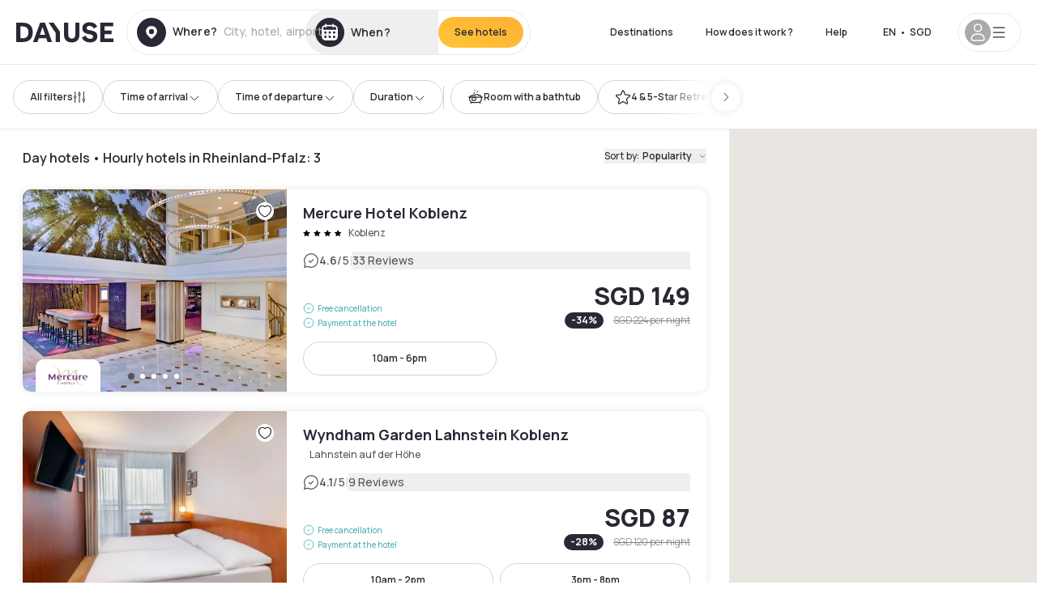

--- FILE ---
content_type: text/html; charset=utf-8
request_url: https://www.dayuse.sg/s/deutschland/rheinland-pfalz
body_size: 63531
content:
<!DOCTYPE html><html translate="no" lang="en-SG"><head><meta charSet="utf-8" data-next-head=""/><meta name="viewport" content="width=device-width" data-next-head=""/><script data-next-head="">
          var kameleoonLoadingTimeout = 1000;
          window.kameleoonQueue = window.kameleoonQueue || [];
          window.kameleoonStartLoadTime =  Date.now() - performance.now();
          if (!document.getElementById("kameleoonLoadingStyleSheet") && !window.kameleoonDisplayPageTimeOut)
          {
              var kameleoonS = document.getElementsByTagName("script")[0];
              var kameleoonCc = "* { visibility: hidden !important; background-image: none !important; }";
              var kameleoonStn = document.createElement("style");
              kameleoonStn.type = "text/css";
              kameleoonStn.id = "kameleoonLoadingStyleSheet";
              if (kameleoonStn.styleSheet)
              {
                  kameleoonStn.styleSheet.cssText = kameleoonCc;
              }
                  else
              {
                  kameleoonStn.appendChild(document.createTextNode(kameleoonCc));
              }
              kameleoonS.parentNode.insertBefore(kameleoonStn, kameleoonS);
              window.kameleoonDisplayPage = function(fromEngine)
                  {
                      if (!fromEngine)
                      {
                          window.kameleoonTimeout = true;
                      }
                      if (kameleoonStn.parentNode)
                      {
                          kameleoonStn.parentNode.removeChild(kameleoonStn);
                      }
                  };
              window.kameleoonDisplayPageTimeOut = window.setTimeout(window.kameleoonDisplayPage, kameleoonLoadingTimeout);
          }</script><script type="text/javascript" src="/enkoleoma.js" async="" data-next-head=""></script><script data-next-head="">
              (function(w,d,s,l,i){w[l]=w[l]||[];w[l].push({'gtm.start':
              new Date().getTime(),event:'gtm.js'});var f=d.getElementsByTagName(s)[0],
              j=d.createElement(s),dl=l!='dataLayer'?'&l='+l:'';j.async=true;j.src=
              'https://sgtm.dayuse.sg/tms?id='+i+dl;f.parentNode.insertBefore(j,f);
              })(window,document,'script','dataLayer', 'GTM-PFRJSLZ');
              </script><title data-next-head="">Hourly hotels in Rheinland-Pfalz • Day Hotels | Dayuse </title><meta name="robots" content="index,follow" data-next-head=""/><meta name="description" content="Book the best hourly hotels in Rheinland-Pfalz. ✓ Discounted daytime hotels ✓ Free cancellation ✓ No credit card required ✓ Official Day Use website " data-next-head=""/><link rel="alternate" hrefLang="fr-FR" href="https://www.dayuse.fr/s/deutschland/rheinland-pfalz" data-next-head=""/><link rel="alternate" hrefLang="en-GB" href="https://www.dayuse.co.uk/s/deutschland/rheinland-pfalz" data-next-head=""/><link rel="alternate" hrefLang="it-IT" href="https://www.dayuse-hotels.it/s/deutschland/rheinland-pfalz" data-next-head=""/><link rel="alternate" hrefLang="es-ES" href="https://www.dayuse.es/s/deutschland/rheinland-pfalz" data-next-head=""/><link rel="alternate" hrefLang="de-DE" href="https://www.dayuse.de/s/deutschland/rheinland-pfalz" data-next-head=""/><link rel="alternate" hrefLang="fr-BE" href="https://www.dayuse.be/s/deutschland/rheinland-pfalz" data-next-head=""/><link rel="alternate" hrefLang="nl-BE" href="https://nl.dayuse.be/s/deutschland/rheinland-pfalz" data-next-head=""/><link rel="alternate" hrefLang="fr-CH" href="https://www.dayuse.ch/s/deutschland/rheinland-pfalz" data-next-head=""/><link rel="alternate" hrefLang="de-CH" href="https://de.dayuse.ch/s/deutschland/rheinland-pfalz" data-next-head=""/><link rel="alternate" hrefLang="pt-BR" href="https://www.dayuse.net.br/s/deutschland/rheinland-pfalz" data-next-head=""/><link rel="alternate" hrefLang="pt-PT" href="https://pt.dayuse.com/s/deutschland/rheinland-pfalz" data-next-head=""/><link rel="alternate" hrefLang="nl-NL" href="https://www.dayuse.nl/s/deutschland/rheinland-pfalz" data-next-head=""/><link rel="alternate" hrefLang="de-AT" href="https://www.dayuse.at/s/deutschland/rheinland-pfalz" data-next-head=""/><link rel="alternate" hrefLang="en-AU" href="https://au.dayuse.com/s/deutschland/rheinland-pfalz" data-next-head=""/><link rel="alternate" hrefLang="en-IE" href="https://www.dayuse.ie/s/deutschland/rheinland-pfalz" data-next-head=""/><link rel="alternate" hrefLang="zh-HK" href="https://www.dayuse.com.hk/s/deutschland/rheinland-pfalz" data-next-head=""/><link rel="alternate" hrefLang="en-HK" href="https://en.dayuse.com.hk/s/deutschland/rheinland-pfalz" data-next-head=""/><link rel="alternate" hrefLang="en-AE" href="https://www.dayuse.ae/s/deutschland/rheinland-pfalz" data-next-head=""/><link rel="alternate" hrefLang="en-QA" href="https://qa.dayuse.com/s/deutschland/rheinland-pfalz" data-next-head=""/><link rel="alternate" hrefLang="en-BH" href="https://bh.dayuse.com/s/deutschland/rheinland-pfalz" data-next-head=""/><link rel="alternate" hrefLang="en-CA" href="https://ca.dayuse.com/s/deutschland/rheinland-pfalz" data-next-head=""/><link rel="alternate" hrefLang="en-SG" href="https://www.dayuse.sg/s/deutschland/rheinland-pfalz" data-next-head=""/><link rel="alternate" hrefLang="en-SE" href="https://www.dayuse.se/s/deutschland/rheinland-pfalz" data-next-head=""/><link rel="alternate" hrefLang="en-TH" href="https://th.dayuse.com/s/deutschland/rheinland-pfalz" data-next-head=""/><link rel="alternate" hrefLang="ko-KR" href="https://kr.dayuse.com/s/deutschland/rheinland-pfalz" data-next-head=""/><link rel="alternate" hrefLang="en-NZ" href="https://nz.dayuse.com/s/deutschland/rheinland-pfalz" data-next-head=""/><link rel="alternate" hrefLang="en-US" href="https://www.dayuse.com/s/deutschland/rheinland-pfalz" data-next-head=""/><link rel="alternate" hrefLang="en" href="https://www.dayuse.com/s/deutschland/rheinland-pfalz" data-next-head=""/><link rel="alternate" hrefLang="fr" href="https://www.dayuse.fr/s/deutschland/rheinland-pfalz" data-next-head=""/><link rel="alternate" hrefLang="de" href="https://www.dayuse.de/s/deutschland/rheinland-pfalz" data-next-head=""/><link rel="alternate" hrefLang="es" href="https://www.dayuse.es/s/deutschland/rheinland-pfalz" data-next-head=""/><link rel="alternate" hrefLang="it" href="https://www.dayuse-hotels.it/s/deutschland/rheinland-pfalz" data-next-head=""/><link rel="alternate" hrefLang="nl" href="https://www.dayuse.nl/s/deutschland/rheinland-pfalz" data-next-head=""/><link rel="alternate" hrefLang="pt" href="https://pt.dayuse.com/s/deutschland/rheinland-pfalz" data-next-head=""/><link rel="alternate" hrefLang="zh" href="https://www.dayuse.com.hk/s/deutschland/rheinland-pfalz" data-next-head=""/><link rel="alternate" hrefLang="ko" href="https://kr.dayuse.com/s/deutschland/rheinland-pfalz" data-next-head=""/><link rel="alternate" hrefLang="zh-CN" href="https://cn.dayuse.com/s/deutschland/rheinland-pfalz" data-next-head=""/><link rel="alternate" hrefLang="ja-JP" href="https://jp.dayuse.com/s/deutschland/rheinland-pfalz" data-next-head=""/><link rel="alternate" hrefLang="en-IN" href="https://in.dayuse.com/s/deutschland/rheinland-pfalz" data-next-head=""/><link rel="alternate" hrefLang="el-GR" href="https://gr.dayuse.com/s/deutschland/rheinland-pfalz" data-next-head=""/><link rel="alternate" hrefLang="es-MX" href="https://mx.dayuse.com/s/deutschland/rheinland-pfalz" data-next-head=""/><link rel="alternate" hrefLang="tr-TR" href="https://tr.dayuse.com/s/deutschland/rheinland-pfalz" data-next-head=""/><link rel="alternate" hrefLang="vi-VN" href="https://vn.dayuse.com/s/deutschland/rheinland-pfalz" data-next-head=""/><link rel="alternate" hrefLang="id-ID" href="https://id.dayuse.com/s/deutschland/rheinland-pfalz" data-next-head=""/><link rel="alternate" hrefLang="pl-PL" href="https://pl.dayuse.com/s/deutschland/rheinland-pfalz" data-next-head=""/><link rel="alternate" hrefLang="en-MY" href="https://my.dayuse.com/s/deutschland/rheinland-pfalz" data-next-head=""/><link rel="alternate" hrefLang="en-PH" href="https://ph.dayuse.com/s/deutschland/rheinland-pfalz" data-next-head=""/><link rel="alternate" hrefLang="es-AR" href="https://ar.dayuse.com/s/deutschland/rheinland-pfalz" data-next-head=""/><link rel="alternate" hrefLang="en-ZA" href="https://za.dayuse.com/s/deutschland/rheinland-pfalz" data-next-head=""/><link rel="alternate" hrefLang="no-NO" href="https://no.dayuse.com/s/deutschland/rheinland-pfalz" data-next-head=""/><link rel="alternate" hrefLang="ro-RO" href="https://ro.dayuse.com/s/deutschland/rheinland-pfalz" data-next-head=""/><link rel="alternate" hrefLang="da-DK" href="https://dk.dayuse.com/s/deutschland/rheinland-pfalz" data-next-head=""/><link rel="alternate" hrefLang="bg-BG" href="https://bg.dayuse.com/s/deutschland/rheinland-pfalz" data-next-head=""/><link rel="alternate" hrefLang="fi-FI" href="https://fi.dayuse.com/s/deutschland/rheinland-pfalz" data-next-head=""/><link rel="alternate" hrefLang="hr-HR" href="https://hr.dayuse.com/s/deutschland/rheinland-pfalz" data-next-head=""/><link rel="alternate" hrefLang="hu-HU" href="https://hu.dayuse.com/s/deutschland/rheinland-pfalz" data-next-head=""/><link rel="alternate" hrefLang="es-CL" href="https://cl.dayuse.com/s/deutschland/rheinland-pfalz" data-next-head=""/><link rel="alternate" hrefLang="sk-SK" href="https://sk.dayuse.com/s/deutschland/rheinland-pfalz" data-next-head=""/><link rel="alternate" hrefLang="es-EC" href="https://ec.dayuse.com/s/deutschland/rheinland-pfalz" data-next-head=""/><link rel="alternate" hrefLang="es-CR" href="https://cr.dayuse.com/s/deutschland/rheinland-pfalz" data-next-head=""/><link rel="alternate" hrefLang="es-CO" href="https://co.dayuse.com/s/deutschland/rheinland-pfalz" data-next-head=""/><meta property="og:title" content="Hourly hotels in Rheinland-Pfalz • Day Hotels | Dayuse " data-next-head=""/><meta property="og:description" content="Book the best hourly hotels in Rheinland-Pfalz. ✓ Discounted daytime hotels ✓ Free cancellation ✓ No credit card required ✓ Official Day Use website " data-next-head=""/><link rel="canonical" href="https://www.dayuse.sg/s/deutschland/rheinland-pfalz" data-next-head=""/><link rel="alternate" href="/search-page-rss-feed.xml" type="application/rss+xml" data-next-head=""/><script type="application/ld+json" data-next-head="">{"@context":"https://schema.org","@type":"Hotel","aggregateRating":{"@type":"AggregateRating","ratingValue":"4.4","reviewCount":"38"},"name":"Dayuse","url":"https://www.dayuse.com","sameAs":["https://www.linkedin.com/company/dayuse-hotels","https://www.facebook.com/dayusecom","https://x.com/dayuse_en","https://www.instagram.com/dayuse/","https://www.youtube.com/@Dayuse"],"address":{"@type":"PostalAddress","streetAddress":"1200 Brickell Avenue","addressLocality":"Miami","addressRegion":"FL","postalCode":"33131","addressCountry":"US"},"location":[{"@type":"Place","address":{"@type":"PostalAddress","streetAddress":"1200 Brickell Avenue","addressLocality":"Miami","addressRegion":"FL","postalCode":"33131","addressCountry":"US"}},{"@type":"Place","address":{"@type":"PostalAddress","streetAddress":"6 Bd Poissonnière","postalCode":"75009","addressLocality":"Paris","addressCountry":"FR"}}],"contactPoint":[{"@type":"ContactPoint","telephone":"+1-929-284-2269","contactType":"customer service","areaServed":"US","availableLanguage":["English","Spanish","French"]},{"@type":"ContactPoint","telephone":"+33-1-76-36-05-96","contactType":"customer service","areaServed":"FR","availableLanguage":["French","English"]},{"@type":"ContactPoint","telephone":"+39-06-9450-3490","contactType":"customer service","areaServed":"IT","availableLanguage":["Italian","English"]},{"@type":"ContactPoint","telephone":"+44-20-4571-4354","contactType":"customer service","areaServed":"UK","availableLanguage":["English"]},{"@type":"ContactPoint","telephone":"+49-800-724-5975","contactType":"customer service","areaServed":"DE","availableLanguage":["German","English"]},{"@type":"ContactPoint","telephone":"+1-438-238-2481","contactType":"customer service","areaServed":"CA","availableLanguage":["English","French"]},{"@type":"ContactPoint","telephone":"+34-518-90-0594","contactType":"customer service","areaServed":"ES","availableLanguage":["Spanish","English"]},{"@type":"ContactPoint","telephone":"+31-85-107-0143","contactType":"customer service","areaServed":"NL","availableLanguage":["English","Ducth"]},{"@type":"ContactPoint","telephone":"+55-11-43803483","contactType":"customer service","areaServed":"BR","availableLanguage":["Portuguese","English"]}]}</script><link rel="preload" as="image" imageSrcSet="/_next/image?url=https%3A%2F%2Fstatic.dayuse.com%2Fhotels%2F12700%2Fb0670fc109b29bb8a8d77e3c4085a936-mercure-hotel-koblenz.jpeg&amp;w=450&amp;q=75 450w, /_next/image?url=https%3A%2F%2Fstatic.dayuse.com%2Fhotels%2F12700%2Fb0670fc109b29bb8a8d77e3c4085a936-mercure-hotel-koblenz.jpeg&amp;w=640&amp;q=75 640w, /_next/image?url=https%3A%2F%2Fstatic.dayuse.com%2Fhotels%2F12700%2Fb0670fc109b29bb8a8d77e3c4085a936-mercure-hotel-koblenz.jpeg&amp;w=750&amp;q=75 750w, /_next/image?url=https%3A%2F%2Fstatic.dayuse.com%2Fhotels%2F12700%2Fb0670fc109b29bb8a8d77e3c4085a936-mercure-hotel-koblenz.jpeg&amp;w=828&amp;q=75 828w, /_next/image?url=https%3A%2F%2Fstatic.dayuse.com%2Fhotels%2F12700%2Fb0670fc109b29bb8a8d77e3c4085a936-mercure-hotel-koblenz.jpeg&amp;w=1080&amp;q=75 1080w, /_next/image?url=https%3A%2F%2Fstatic.dayuse.com%2Fhotels%2F12700%2Fb0670fc109b29bb8a8d77e3c4085a936-mercure-hotel-koblenz.jpeg&amp;w=1200&amp;q=75 1200w, /_next/image?url=https%3A%2F%2Fstatic.dayuse.com%2Fhotels%2F12700%2Fb0670fc109b29bb8a8d77e3c4085a936-mercure-hotel-koblenz.jpeg&amp;w=1400&amp;q=75 1400w, /_next/image?url=https%3A%2F%2Fstatic.dayuse.com%2Fhotels%2F12700%2Fb0670fc109b29bb8a8d77e3c4085a936-mercure-hotel-koblenz.jpeg&amp;w=1920&amp;q=75 1920w, /_next/image?url=https%3A%2F%2Fstatic.dayuse.com%2Fhotels%2F12700%2Fb0670fc109b29bb8a8d77e3c4085a936-mercure-hotel-koblenz.jpeg&amp;w=2048&amp;q=75 2048w, /_next/image?url=https%3A%2F%2Fstatic.dayuse.com%2Fhotels%2F12700%2Fb0670fc109b29bb8a8d77e3c4085a936-mercure-hotel-koblenz.jpeg&amp;w=3840&amp;q=75 3840w" imageSizes="(min-width:768px) 420px, 100vw" data-next-head=""/><link rel="preload" as="image" imageSrcSet="/_next/image?url=https%3A%2F%2Fstatic.dayuse.com%2Fhotels%2F12700%2F73688a88be60a8a67883070eaaf6c54a-mercure-hotel-koblenz.jpeg&amp;w=450&amp;q=75 450w, /_next/image?url=https%3A%2F%2Fstatic.dayuse.com%2Fhotels%2F12700%2F73688a88be60a8a67883070eaaf6c54a-mercure-hotel-koblenz.jpeg&amp;w=640&amp;q=75 640w, /_next/image?url=https%3A%2F%2Fstatic.dayuse.com%2Fhotels%2F12700%2F73688a88be60a8a67883070eaaf6c54a-mercure-hotel-koblenz.jpeg&amp;w=750&amp;q=75 750w, /_next/image?url=https%3A%2F%2Fstatic.dayuse.com%2Fhotels%2F12700%2F73688a88be60a8a67883070eaaf6c54a-mercure-hotel-koblenz.jpeg&amp;w=828&amp;q=75 828w, /_next/image?url=https%3A%2F%2Fstatic.dayuse.com%2Fhotels%2F12700%2F73688a88be60a8a67883070eaaf6c54a-mercure-hotel-koblenz.jpeg&amp;w=1080&amp;q=75 1080w, /_next/image?url=https%3A%2F%2Fstatic.dayuse.com%2Fhotels%2F12700%2F73688a88be60a8a67883070eaaf6c54a-mercure-hotel-koblenz.jpeg&amp;w=1200&amp;q=75 1200w, /_next/image?url=https%3A%2F%2Fstatic.dayuse.com%2Fhotels%2F12700%2F73688a88be60a8a67883070eaaf6c54a-mercure-hotel-koblenz.jpeg&amp;w=1400&amp;q=75 1400w, /_next/image?url=https%3A%2F%2Fstatic.dayuse.com%2Fhotels%2F12700%2F73688a88be60a8a67883070eaaf6c54a-mercure-hotel-koblenz.jpeg&amp;w=1920&amp;q=75 1920w, /_next/image?url=https%3A%2F%2Fstatic.dayuse.com%2Fhotels%2F12700%2F73688a88be60a8a67883070eaaf6c54a-mercure-hotel-koblenz.jpeg&amp;w=2048&amp;q=75 2048w, /_next/image?url=https%3A%2F%2Fstatic.dayuse.com%2Fhotels%2F12700%2F73688a88be60a8a67883070eaaf6c54a-mercure-hotel-koblenz.jpeg&amp;w=3840&amp;q=75 3840w" imageSizes="(min-width:768px) 420px, 100vw" data-next-head=""/><link rel="preload" as="image" imageSrcSet="/_next/image?url=https%3A%2F%2Fstatic.dayuse.com%2Fhotels%2F19556%2F94a2c46d70475d5883b9657d0020b8e3-wyndham-garden-lahnstein-koblenz.webp&amp;w=450&amp;q=75 450w, /_next/image?url=https%3A%2F%2Fstatic.dayuse.com%2Fhotels%2F19556%2F94a2c46d70475d5883b9657d0020b8e3-wyndham-garden-lahnstein-koblenz.webp&amp;w=640&amp;q=75 640w, /_next/image?url=https%3A%2F%2Fstatic.dayuse.com%2Fhotels%2F19556%2F94a2c46d70475d5883b9657d0020b8e3-wyndham-garden-lahnstein-koblenz.webp&amp;w=750&amp;q=75 750w, /_next/image?url=https%3A%2F%2Fstatic.dayuse.com%2Fhotels%2F19556%2F94a2c46d70475d5883b9657d0020b8e3-wyndham-garden-lahnstein-koblenz.webp&amp;w=828&amp;q=75 828w, /_next/image?url=https%3A%2F%2Fstatic.dayuse.com%2Fhotels%2F19556%2F94a2c46d70475d5883b9657d0020b8e3-wyndham-garden-lahnstein-koblenz.webp&amp;w=1080&amp;q=75 1080w, /_next/image?url=https%3A%2F%2Fstatic.dayuse.com%2Fhotels%2F19556%2F94a2c46d70475d5883b9657d0020b8e3-wyndham-garden-lahnstein-koblenz.webp&amp;w=1200&amp;q=75 1200w, /_next/image?url=https%3A%2F%2Fstatic.dayuse.com%2Fhotels%2F19556%2F94a2c46d70475d5883b9657d0020b8e3-wyndham-garden-lahnstein-koblenz.webp&amp;w=1400&amp;q=75 1400w, /_next/image?url=https%3A%2F%2Fstatic.dayuse.com%2Fhotels%2F19556%2F94a2c46d70475d5883b9657d0020b8e3-wyndham-garden-lahnstein-koblenz.webp&amp;w=1920&amp;q=75 1920w, /_next/image?url=https%3A%2F%2Fstatic.dayuse.com%2Fhotels%2F19556%2F94a2c46d70475d5883b9657d0020b8e3-wyndham-garden-lahnstein-koblenz.webp&amp;w=2048&amp;q=75 2048w, /_next/image?url=https%3A%2F%2Fstatic.dayuse.com%2Fhotels%2F19556%2F94a2c46d70475d5883b9657d0020b8e3-wyndham-garden-lahnstein-koblenz.webp&amp;w=3840&amp;q=75 3840w" imageSizes="(min-width:768px) 420px, 100vw" data-next-head=""/><link rel="preload" as="image" imageSrcSet="/_next/image?url=https%3A%2F%2Fstatic.dayuse.com%2Fhotels%2F19556%2F1eac2a06aeb4e789c0fb1242ab299810-wyndham-garden-lahnstein-koblenz.jpg&amp;w=450&amp;q=75 450w, /_next/image?url=https%3A%2F%2Fstatic.dayuse.com%2Fhotels%2F19556%2F1eac2a06aeb4e789c0fb1242ab299810-wyndham-garden-lahnstein-koblenz.jpg&amp;w=640&amp;q=75 640w, /_next/image?url=https%3A%2F%2Fstatic.dayuse.com%2Fhotels%2F19556%2F1eac2a06aeb4e789c0fb1242ab299810-wyndham-garden-lahnstein-koblenz.jpg&amp;w=750&amp;q=75 750w, /_next/image?url=https%3A%2F%2Fstatic.dayuse.com%2Fhotels%2F19556%2F1eac2a06aeb4e789c0fb1242ab299810-wyndham-garden-lahnstein-koblenz.jpg&amp;w=828&amp;q=75 828w, /_next/image?url=https%3A%2F%2Fstatic.dayuse.com%2Fhotels%2F19556%2F1eac2a06aeb4e789c0fb1242ab299810-wyndham-garden-lahnstein-koblenz.jpg&amp;w=1080&amp;q=75 1080w, /_next/image?url=https%3A%2F%2Fstatic.dayuse.com%2Fhotels%2F19556%2F1eac2a06aeb4e789c0fb1242ab299810-wyndham-garden-lahnstein-koblenz.jpg&amp;w=1200&amp;q=75 1200w, /_next/image?url=https%3A%2F%2Fstatic.dayuse.com%2Fhotels%2F19556%2F1eac2a06aeb4e789c0fb1242ab299810-wyndham-garden-lahnstein-koblenz.jpg&amp;w=1400&amp;q=75 1400w, /_next/image?url=https%3A%2F%2Fstatic.dayuse.com%2Fhotels%2F19556%2F1eac2a06aeb4e789c0fb1242ab299810-wyndham-garden-lahnstein-koblenz.jpg&amp;w=1920&amp;q=75 1920w, /_next/image?url=https%3A%2F%2Fstatic.dayuse.com%2Fhotels%2F19556%2F1eac2a06aeb4e789c0fb1242ab299810-wyndham-garden-lahnstein-koblenz.jpg&amp;w=2048&amp;q=75 2048w, /_next/image?url=https%3A%2F%2Fstatic.dayuse.com%2Fhotels%2F19556%2F1eac2a06aeb4e789c0fb1242ab299810-wyndham-garden-lahnstein-koblenz.jpg&amp;w=3840&amp;q=75 3840w" imageSizes="(min-width:768px) 420px, 100vw" data-next-head=""/><link rel="preload" as="image" imageSrcSet="/_next/image?url=https%3A%2F%2Fstatic.dayuse.com%2Fhotels%2F18123%2F74f9f822bf356e22f79fbb6545da5f04-aparthotel-am-munzplatz-new.jpg&amp;w=450&amp;q=75 450w, /_next/image?url=https%3A%2F%2Fstatic.dayuse.com%2Fhotels%2F18123%2F74f9f822bf356e22f79fbb6545da5f04-aparthotel-am-munzplatz-new.jpg&amp;w=640&amp;q=75 640w, /_next/image?url=https%3A%2F%2Fstatic.dayuse.com%2Fhotels%2F18123%2F74f9f822bf356e22f79fbb6545da5f04-aparthotel-am-munzplatz-new.jpg&amp;w=750&amp;q=75 750w, /_next/image?url=https%3A%2F%2Fstatic.dayuse.com%2Fhotels%2F18123%2F74f9f822bf356e22f79fbb6545da5f04-aparthotel-am-munzplatz-new.jpg&amp;w=828&amp;q=75 828w, /_next/image?url=https%3A%2F%2Fstatic.dayuse.com%2Fhotels%2F18123%2F74f9f822bf356e22f79fbb6545da5f04-aparthotel-am-munzplatz-new.jpg&amp;w=1080&amp;q=75 1080w, /_next/image?url=https%3A%2F%2Fstatic.dayuse.com%2Fhotels%2F18123%2F74f9f822bf356e22f79fbb6545da5f04-aparthotel-am-munzplatz-new.jpg&amp;w=1200&amp;q=75 1200w, /_next/image?url=https%3A%2F%2Fstatic.dayuse.com%2Fhotels%2F18123%2F74f9f822bf356e22f79fbb6545da5f04-aparthotel-am-munzplatz-new.jpg&amp;w=1400&amp;q=75 1400w, /_next/image?url=https%3A%2F%2Fstatic.dayuse.com%2Fhotels%2F18123%2F74f9f822bf356e22f79fbb6545da5f04-aparthotel-am-munzplatz-new.jpg&amp;w=1920&amp;q=75 1920w, /_next/image?url=https%3A%2F%2Fstatic.dayuse.com%2Fhotels%2F18123%2F74f9f822bf356e22f79fbb6545da5f04-aparthotel-am-munzplatz-new.jpg&amp;w=2048&amp;q=75 2048w, /_next/image?url=https%3A%2F%2Fstatic.dayuse.com%2Fhotels%2F18123%2F74f9f822bf356e22f79fbb6545da5f04-aparthotel-am-munzplatz-new.jpg&amp;w=3840&amp;q=75 3840w" imageSizes="(min-width:768px) 420px, 100vw" data-next-head=""/><link rel="preload" as="image" imageSrcSet="/_next/image?url=https%3A%2F%2Fstatic.dayuse.com%2Fhotels%2F18123%2F3ececca5d9ab85838c942de084344ffb-aparthotel-am-munzplatz-new.jpg&amp;w=450&amp;q=75 450w, /_next/image?url=https%3A%2F%2Fstatic.dayuse.com%2Fhotels%2F18123%2F3ececca5d9ab85838c942de084344ffb-aparthotel-am-munzplatz-new.jpg&amp;w=640&amp;q=75 640w, /_next/image?url=https%3A%2F%2Fstatic.dayuse.com%2Fhotels%2F18123%2F3ececca5d9ab85838c942de084344ffb-aparthotel-am-munzplatz-new.jpg&amp;w=750&amp;q=75 750w, /_next/image?url=https%3A%2F%2Fstatic.dayuse.com%2Fhotels%2F18123%2F3ececca5d9ab85838c942de084344ffb-aparthotel-am-munzplatz-new.jpg&amp;w=828&amp;q=75 828w, /_next/image?url=https%3A%2F%2Fstatic.dayuse.com%2Fhotels%2F18123%2F3ececca5d9ab85838c942de084344ffb-aparthotel-am-munzplatz-new.jpg&amp;w=1080&amp;q=75 1080w, /_next/image?url=https%3A%2F%2Fstatic.dayuse.com%2Fhotels%2F18123%2F3ececca5d9ab85838c942de084344ffb-aparthotel-am-munzplatz-new.jpg&amp;w=1200&amp;q=75 1200w, /_next/image?url=https%3A%2F%2Fstatic.dayuse.com%2Fhotels%2F18123%2F3ececca5d9ab85838c942de084344ffb-aparthotel-am-munzplatz-new.jpg&amp;w=1400&amp;q=75 1400w, /_next/image?url=https%3A%2F%2Fstatic.dayuse.com%2Fhotels%2F18123%2F3ececca5d9ab85838c942de084344ffb-aparthotel-am-munzplatz-new.jpg&amp;w=1920&amp;q=75 1920w, /_next/image?url=https%3A%2F%2Fstatic.dayuse.com%2Fhotels%2F18123%2F3ececca5d9ab85838c942de084344ffb-aparthotel-am-munzplatz-new.jpg&amp;w=2048&amp;q=75 2048w, /_next/image?url=https%3A%2F%2Fstatic.dayuse.com%2Fhotels%2F18123%2F3ececca5d9ab85838c942de084344ffb-aparthotel-am-munzplatz-new.jpg&amp;w=3840&amp;q=75 3840w" imageSizes="(min-width:768px) 420px, 100vw" data-next-head=""/><link rel="preconnect" href="https://fonts.googleapis.com"/><link rel="preconnect" href="https://fonts.gstatic.com"/><link href="https://fonts.googleapis.com/css2?family=Manrope:wght@200;300;400;500;600;700;800&amp;display=swap" rel="stylesheet"/><link rel="shortcut icon" type="image/png" sizes="192x192" href="/android-chrome-192x192.png"/><link rel="apple-touch-icon" type="image/png" sizes="192x192" href="/apple-touch-icon.png"/><link rel="preload" href="/_next/static/css/3eae8012071fbcd5.css?dpl=dpl_3WNNprhVa9czxrxPYGwcXmzDvvej" as="style" crossorigin="anonymous"/><link rel="stylesheet" href="/_next/static/css/3eae8012071fbcd5.css?dpl=dpl_3WNNprhVa9czxrxPYGwcXmzDvvej" crossorigin="anonymous" data-n-g=""/><link rel="preload" href="/_next/static/css/a51740f23892ad37.css?dpl=dpl_3WNNprhVa9czxrxPYGwcXmzDvvej" as="style" crossorigin="anonymous"/><link rel="stylesheet" href="/_next/static/css/a51740f23892ad37.css?dpl=dpl_3WNNprhVa9czxrxPYGwcXmzDvvej" crossorigin="anonymous" data-n-p=""/><link rel="preload" href="/_next/static/css/4cd358ba8304893d.css?dpl=dpl_3WNNprhVa9czxrxPYGwcXmzDvvej" as="style" crossorigin="anonymous"/><link rel="stylesheet" href="/_next/static/css/4cd358ba8304893d.css?dpl=dpl_3WNNprhVa9czxrxPYGwcXmzDvvej" crossorigin="anonymous" data-n-p=""/><link rel="preload" href="/_next/static/css/850d8be36d8d6fe5.css?dpl=dpl_3WNNprhVa9czxrxPYGwcXmzDvvej" as="style" crossorigin="anonymous"/><link rel="stylesheet" href="/_next/static/css/850d8be36d8d6fe5.css?dpl=dpl_3WNNprhVa9czxrxPYGwcXmzDvvej" crossorigin="anonymous" data-n-p=""/><noscript data-n-css=""></noscript><script defer="" crossorigin="anonymous" nomodule="" src="/_next/static/chunks/polyfills-42372ed130431b0a.js?dpl=dpl_3WNNprhVa9czxrxPYGwcXmzDvvej"></script><script src="/_next/static/chunks/webpack-4091c5d6792b8359.js?dpl=dpl_3WNNprhVa9czxrxPYGwcXmzDvvej" defer="" crossorigin="anonymous"></script><script src="/_next/static/chunks/framework-97fdf35f827e082a.js?dpl=dpl_3WNNprhVa9czxrxPYGwcXmzDvvej" defer="" crossorigin="anonymous"></script><script src="/_next/static/chunks/main-4f40ff34aea132de.js?dpl=dpl_3WNNprhVa9czxrxPYGwcXmzDvvej" defer="" crossorigin="anonymous"></script><script src="/_next/static/chunks/pages/_app-2d08a1ddc547e647.js?dpl=dpl_3WNNprhVa9czxrxPYGwcXmzDvvej" defer="" crossorigin="anonymous"></script><script src="/_next/static/chunks/0bd2f4cc-53a38b2c46e550c3.js?dpl=dpl_3WNNprhVa9czxrxPYGwcXmzDvvej" defer="" crossorigin="anonymous"></script><script src="/_next/static/chunks/50d3ae47-34e18f1e0b1c5acf.js?dpl=dpl_3WNNprhVa9czxrxPYGwcXmzDvvej" defer="" crossorigin="anonymous"></script><script src="/_next/static/chunks/9069-6462aaf8c4a28e4c.js?dpl=dpl_3WNNprhVa9czxrxPYGwcXmzDvvej" defer="" crossorigin="anonymous"></script><script src="/_next/static/chunks/8863-d62d3a0f29a2ddb5.js?dpl=dpl_3WNNprhVa9czxrxPYGwcXmzDvvej" defer="" crossorigin="anonymous"></script><script src="/_next/static/chunks/477-72b76de0d05e6ee8.js?dpl=dpl_3WNNprhVa9czxrxPYGwcXmzDvvej" defer="" crossorigin="anonymous"></script><script src="/_next/static/chunks/6171-db65971239a06ceb.js?dpl=dpl_3WNNprhVa9czxrxPYGwcXmzDvvej" defer="" crossorigin="anonymous"></script><script src="/_next/static/chunks/423-ff24dd5611ce3385.js?dpl=dpl_3WNNprhVa9czxrxPYGwcXmzDvvej" defer="" crossorigin="anonymous"></script><script src="/_next/static/chunks/389-8f88a646bf6ad0a5.js?dpl=dpl_3WNNprhVa9czxrxPYGwcXmzDvvej" defer="" crossorigin="anonymous"></script><script src="/_next/static/chunks/4440-dbfd1004ecde1aec.js?dpl=dpl_3WNNprhVa9czxrxPYGwcXmzDvvej" defer="" crossorigin="anonymous"></script><script src="/_next/static/chunks/5356-11f05466b00cb472.js?dpl=dpl_3WNNprhVa9czxrxPYGwcXmzDvvej" defer="" crossorigin="anonymous"></script><script src="/_next/static/chunks/8093-5bc560346021f2d9.js?dpl=dpl_3WNNprhVa9czxrxPYGwcXmzDvvej" defer="" crossorigin="anonymous"></script><script src="/_next/static/chunks/4824-5867299315786c52.js?dpl=dpl_3WNNprhVa9czxrxPYGwcXmzDvvej" defer="" crossorigin="anonymous"></script><script src="/_next/static/chunks/2102-a10a46a9200d4f8a.js?dpl=dpl_3WNNprhVa9czxrxPYGwcXmzDvvej" defer="" crossorigin="anonymous"></script><script src="/_next/static/chunks/3595-93e49dd9a3f02ae9.js?dpl=dpl_3WNNprhVa9czxrxPYGwcXmzDvvej" defer="" crossorigin="anonymous"></script><script src="/_next/static/chunks/4380-2f5b9ec8565da417.js?dpl=dpl_3WNNprhVa9czxrxPYGwcXmzDvvej" defer="" crossorigin="anonymous"></script><script src="/_next/static/chunks/4875-a96f8f2b7128f7a5.js?dpl=dpl_3WNNprhVa9czxrxPYGwcXmzDvvej" defer="" crossorigin="anonymous"></script><script src="/_next/static/chunks/7055-34cac93716d26013.js?dpl=dpl_3WNNprhVa9czxrxPYGwcXmzDvvej" defer="" crossorigin="anonymous"></script><script src="/_next/static/chunks/8136-577bc958413e2db2.js?dpl=dpl_3WNNprhVa9czxrxPYGwcXmzDvvej" defer="" crossorigin="anonymous"></script><script src="/_next/static/chunks/5494-5a3470fc1857d2b9.js?dpl=dpl_3WNNprhVa9czxrxPYGwcXmzDvvej" defer="" crossorigin="anonymous"></script><script src="/_next/static/chunks/4644-77bc1fee990bc62c.js?dpl=dpl_3WNNprhVa9czxrxPYGwcXmzDvvej" defer="" crossorigin="anonymous"></script><script src="/_next/static/chunks/7503-62f3371b5f2f6438.js?dpl=dpl_3WNNprhVa9czxrxPYGwcXmzDvvej" defer="" crossorigin="anonymous"></script><script src="/_next/static/chunks/1472-e3020086242628b7.js?dpl=dpl_3WNNprhVa9czxrxPYGwcXmzDvvej" defer="" crossorigin="anonymous"></script><script src="/_next/static/chunks/8996-7065e4461cdd5ea6.js?dpl=dpl_3WNNprhVa9czxrxPYGwcXmzDvvej" defer="" crossorigin="anonymous"></script><script src="/_next/static/chunks/4523-e6b6c0ca17700da8.js?dpl=dpl_3WNNprhVa9czxrxPYGwcXmzDvvej" defer="" crossorigin="anonymous"></script><script src="/_next/static/chunks/6387-10f42e68620bb0a3.js?dpl=dpl_3WNNprhVa9czxrxPYGwcXmzDvvej" defer="" crossorigin="anonymous"></script><script src="/_next/static/chunks/9339-68f0767accd920bc.js?dpl=dpl_3WNNprhVa9czxrxPYGwcXmzDvvej" defer="" crossorigin="anonymous"></script><script src="/_next/static/chunks/6707-df15bd10dd934e14.js?dpl=dpl_3WNNprhVa9czxrxPYGwcXmzDvvej" defer="" crossorigin="anonymous"></script><script src="/_next/static/chunks/5370-0addc4db08de8042.js?dpl=dpl_3WNNprhVa9czxrxPYGwcXmzDvvej" defer="" crossorigin="anonymous"></script><script src="/_next/static/chunks/806-701dc82ed4961be0.js?dpl=dpl_3WNNprhVa9czxrxPYGwcXmzDvvej" defer="" crossorigin="anonymous"></script><script src="/_next/static/chunks/pages/s/%5B%5B...slug%5D%5D-b41a96511866e156.js?dpl=dpl_3WNNprhVa9czxrxPYGwcXmzDvvej" defer="" crossorigin="anonymous"></script><script src="/_next/static/VDarusONH-Zff3BQsnHyk/_buildManifest.js?dpl=dpl_3WNNprhVa9czxrxPYGwcXmzDvvej" defer="" crossorigin="anonymous"></script><script src="/_next/static/VDarusONH-Zff3BQsnHyk/_ssgManifest.js?dpl=dpl_3WNNprhVa9czxrxPYGwcXmzDvvej" defer="" crossorigin="anonymous"></script><meta name="sentry-trace" content="fb70c8ec6db2b0309d75b017a7f342ae-038e30668ef755a6"/><meta name="baggage" content="sentry-environment=vercel-production,sentry-release=f760b78af0c4fc042449cfc011f8b2b39291fe47,sentry-public_key=4eb25b5132264c159f2b2a90f04c7f74,sentry-trace_id=fb70c8ec6db2b0309d75b017a7f342ae"/></head><body><noscript></noscript><div id="__next"><div><div class="sticky top-0 z-30 hidden md:block"></div><header class="z-40 h-20 left-0 right-0 top-0 sticky md:block hidden border-b"><div class="flex items-center justify-between h-full px-5"><div class="flex flex-1 items-center justify-between md:justify-start"><div class="flex"><div class="block md:hidden text-shadow-black"><div class="flex items-center h-full"><svg class="h-6 w-6 mr-4" type="button" aria-haspopup="dialog" aria-expanded="false" aria-controls="radix-:R1b66:" data-state="closed"><use href="/common-icons-1764665529445.sprite.svg#menu"></use></svg></div></div><a class="mr-4 text-shadow-black" href="/"><span class="sr-only">Dayuse</span><svg data-name="Layer 1" xmlns="http://www.w3.org/2000/svg" viewBox="0 0 481.62 100" width="120" height="30" fill="currentColor"><path d="M481.62 97.76v-18.1H437.3V58.77h35.49v-18H437.3V20.2h43.76V2.1h-64.93v95.66zm-156-22.16c6 15.42 20.9 24.26 40.68 24.26 22.2 0 35.7-11.36 35.7-30.29 0-14.59-8.84-24.69-28.19-28.48l-13.51-2.66c-7.85-1.54-11.78-5.19-11.78-10 0-6.73 5.61-10.66 15-10.66s16.27 4.77 20.34 13.33L401 21.74C395.93 8.13 382 0 363.39 0c-21.6 0-35.76 10.8-35.76 29.87 0 14.73 9.11 24.27 27.2 27.77l13.61 2.67C376.85 62 381.06 65.5 381.06 71c0 7-5.61 11.08-14.86 11.08-10.66 0-18.1-5.75-23-16.27zM275.17 100C298.73 100 313 86.4 313 62.55V2.1h-20v59.47c0 12.62-6.59 19.5-17.39 19.5s-17.39-6.88-17.39-19.5V2.1H237v60.45C237 86.4 251.47 100 275.17 100M160.73 2.1l34.64 50.35v45.31h21.18V47L185.69 2.1zM130.43 24l12.77 37.71h-25.53zm47.13 73.78L142.64 2.1h-24.13L83.59 97.76h21.88l6.17-18.24h37.59l6.17 18.24zM21.18 20.34H32c18.51 0 28.47 10.52 28.47 29.59S50.49 79.52 32 79.52H21.18zm11.36 77.42c32 0 49.51-17 49.51-47.83S64.52 2.1 32.54 2.1H0v95.66z"></path></svg></a></div><div class=""><div class="lg:mt-0 flex flex-wrap h-14 flex-1 rounded-full"><div class="flex items-center justify-between overflow-hidden rounded-full w-full border border-shadow-black-10"><div class="flex py-2 md:py-0 h-full"><div><div class="rounded-full md:flex items-center h-full md:pl-3 hover:cursor-pointer focus:cursor-text md:hover:bg-shadow-black-10"><div class="relative hidden md:flex items-center pr-3 font-medium"><svg class="shrink-0 text-shadow-black size-9"><use href="/common-icons-1764665529445.sprite.svg#solid-circle-place"></use></svg><div class="relative w-full"><div class="body3 focus absolute pointer-events-none whitespace-nowrap inset-0 flex items-center px-2 truncate">Where?<span class="body3 text-shadow-black-40 ml-2 truncate">City, hotel, airport...</span></div><input type="text" class="focus focus:outline-none pl-2 pr-4 truncate lg:w-40 w-full bg-transparent md:focus:bg-white hover:cursor-pointer focus:cursor-text" autoComplete="off" value=""/></div></div></div><div class="md:hidden flex items-center h-full w-full px-3 font-semibold cursor-pointer"><svg class="size-6 text-gray-500 mr-3"><use href="/common-icons-1764665529445.sprite.svg#search"></use></svg>Look for a daytime hotel</div></div><div class="flex rounded-full abtest-calendar abtest-off hover:bg-shadow-black-10"><div class="cursor-pointer"><button type="button" class="hidden md:flex items-center px-3 space-x-2 rounded-full h-full md:pr-3 md:rounded-r-none"><svg class="h-9 w-9 fill-current text-shadow-black"><use href="/common-icons-1764665529445.sprite.svg#solid-circle-calendar"></use></svg><span class="body3 focus w-24 focus:outline-none text-left whitespace-nowrap truncate">When?</span></button></div><div class="hidden h-full md:rounded-r-full md:flex py-2 mr-2"><button class="flex justify-center select-none items-center rounded-full text-shadow-black bg-gradient-to-bl from-[#FFAF36] to-sunshine-yellow cursor-pointer whitespace-nowrap active:bg-sunshine-yellow active:bg-none hover:bg-[#FFAF36] hover:bg-none disabled:bg-shadow-black-40 disabled:bg-none disabled:text-white disabled:cursor-default text-button-sm py-3 px-5" type="submit"><span>See hotels</span></button></div></div></div></div></div></div></div><div class="hidden lg:flex items-center"><button class="inline-flex items-center justify-center gap-2 whitespace-nowrap rounded-full transition-colors focus-visible:outline-none focus-visible:ring-2 focus-visible:ring-offset-2 focus-visible:ring-black disabled:pointer-events-none disabled:opacity-50 [&amp;_svg]:pointer-events-none [&amp;_svg]:size-4 [&amp;_svg]:shrink-0 bg-transparent hover:bg-[#F8F7FB] active:bg-[#E9E9F3] focus:bg-white/25 disabled:bg-shadow-black-20 ds-text-button-sm py-3 px-5 h-[42px] text-shadow-black" type="button" aria-haspopup="dialog" aria-expanded="false" aria-controls="radix-:Rd66:" data-state="closed">Destinations</button><a class="items-center justify-center gap-2 whitespace-nowrap rounded-full transition-colors focus-visible:outline-none focus-visible:ring-2 focus-visible:ring-offset-2 focus-visible:ring-black disabled:pointer-events-none disabled:opacity-50 [&amp;_svg]:pointer-events-none [&amp;_svg]:size-4 [&amp;_svg]:shrink-0 bg-transparent hover:bg-[#F8F7FB] active:bg-[#E9E9F3] focus:bg-white/25 text-shadow-black disabled:bg-shadow-black-20 ds-text-button-sm py-3 px-5 h-[42px] xl:flex hidden" href="/how-it-works">How does it work ?</a><a href="https://support.dayuse.com/hc/en-us" class="items-center justify-center gap-2 whitespace-nowrap rounded-full transition-colors focus-visible:outline-none focus-visible:ring-2 focus-visible:ring-offset-2 focus-visible:ring-black disabled:pointer-events-none disabled:opacity-50 [&amp;_svg]:pointer-events-none [&amp;_svg]:size-4 [&amp;_svg]:shrink-0 bg-transparent hover:bg-[#F8F7FB] active:bg-[#E9E9F3] focus:bg-white/25 text-shadow-black disabled:bg-shadow-black-20 ds-text-button-sm py-3 px-5 h-[42px] xl:flex hidden">Help</a><button class="items-center justify-center gap-2 whitespace-nowrap rounded-full transition-colors focus-visible:outline-none focus-visible:ring-2 focus-visible:ring-offset-2 focus-visible:ring-black disabled:pointer-events-none disabled:opacity-50 [&amp;_svg]:pointer-events-none [&amp;_svg]:size-4 [&amp;_svg]:shrink-0 bg-transparent hover:bg-[#F8F7FB] active:bg-[#E9E9F3] focus:bg-white/25 text-shadow-black disabled:bg-shadow-black-20 ds-text-button-sm py-3 px-5 h-[42px] hidden">(65) 3165 0756</button><div class="pr-2"><button class="inline-flex items-center justify-center gap-2 whitespace-nowrap rounded-full transition-colors focus-visible:outline-none focus-visible:ring-2 focus-visible:ring-offset-2 focus-visible:ring-black disabled:pointer-events-none disabled:opacity-50 [&amp;_svg]:pointer-events-none [&amp;_svg]:size-4 [&amp;_svg]:shrink-0 bg-transparent hover:bg-[#F8F7FB] active:bg-[#E9E9F3] focus:bg-white/25 text-shadow-black disabled:bg-shadow-black-20 ds-text-button-sm py-3 px-5 h-[42px]" type="button" aria-haspopup="dialog" aria-expanded="false" aria-controls="radix-:R1d66:" data-state="closed"><span class="uppercase mx-1">en</span><span>•</span><span class="mx-1">SGD</span></button></div><button class="bg-white flex gap-3 items-center active:shadow-100 rounded-full h-12 pl-2 pr-4 border border-shadow-black-10 hover:border-shadow-black-80" type="button" id="radix-:R1l66:" aria-haspopup="menu" aria-expanded="false" data-state="closed" data-slot="dropdown-menu-trigger"><span class="h-8 w-8 rounded-full flex items-center justify-center uppercase bg-shadow-black-40"><svg class="h-6 w-6 text-white fill-current"><use href="/common-icons-1764665529445.sprite.svg#user"></use></svg><span class="font-bold"></span></span><svg class="h-5 w-5 text-shadow-black"><use href="/common-icons-1764665529445.sprite.svg#menu"></use></svg></button></div></div></header><script type="application/ld+json">[{"@context":"https://schema.org","@type":"Hotel","@id":"https://www.dayuse.sg/hotels/germany/mercure-hotel-koblenz","name":"Mercure Hotel Koblenz","url":"https://www.dayuse.sg/hotels/germany/mercure-hotel-koblenz","telephone":"(65) 3165 0756","priceRange":"Price starts at 149.03 SGD. We adjust our prices regularly","image":["undefined/_next/image?url=https%3A%2F%2Fstatic.dayuse.com%2Fhotels%2F12700%2Fb0670fc109b29bb8a8d77e3c4085a936-mercure-hotel-koblenz.jpeg&w=640&q=75","undefined/_next/image?url=https%3A%2F%2Fstatic.dayuse.com%2Fhotels%2F12700%2F73688a88be60a8a67883070eaaf6c54a-mercure-hotel-koblenz.jpeg&w=640&q=75","undefined/_next/image?url=https%3A%2F%2Fstatic.dayuse.com%2Fhotels%2F12700%2Fca6e42957417853b60834e2cda0e179d-mercure-hotel-koblenz.jpg&w=640&q=75","undefined/_next/image?url=https%3A%2F%2Fstatic.dayuse.com%2Fhotels%2F12700%2F91b17b793956fd6403e3c50a7c3f9084-mercure-hotel-koblenz.jpeg&w=640&q=75","undefined/_next/image?url=https%3A%2F%2Fstatic.dayuse.com%2Fhotels%2F12700%2F1811867fbc2ac0b2873e51b2ab138477-mercure-hotel-koblenz.jpg&w=640&q=75","undefined/_next/image?url=https%3A%2F%2Fstatic.dayuse.com%2Fhotels%2F12700%2Fe4c311b091611e84c29a8b64a8007072-mercure-hotel-koblenz.jpg&w=640&q=75","undefined/_next/image?url=https%3A%2F%2Fstatic.dayuse.com%2Fhotels%2F12700%2F057362569595033370c27ba7b0571caf-mercure-hotel-koblenz.jpeg&w=640&q=75","undefined/_next/image?url=https%3A%2F%2Fstatic.dayuse.com%2Fhotels%2F12700%2F6654dac3052553e7caca3adfa4d9a257-mercure-hotel-koblenz.jpeg&w=640&q=75","undefined/_next/image?url=https%3A%2F%2Fstatic.dayuse.com%2Fhotels%2F12700%2Fa4458bcac7a867f0828713f160fd9bc0-mercure-hotel-koblenz.jpeg&w=640&q=75","undefined/_next/image?url=https%3A%2F%2Fstatic.dayuse.com%2Fhotels%2F12700%2F38cbd324dfb7ba8228cda4051129e8f9-mercure-hotel-koblenz.jpeg&w=640&q=75"],"address":{"@type":"PostalAddress","addressLocality":"Koblenz","addressRegion":""},"geo":{"latitude":"50.353463","longitude":"7.600683","@type":"GeoCoordinates"},"aggregateRating":{"@type":"AggregateRating","ratingCount":33,"ratingValue":"4.6"}},{"@context":"https://schema.org","@type":"Hotel","@id":"https://www.dayuse.sg/hotels/germany/wyndham-garden-lahnstein-koblenz","name":"Wyndham Garden Lahnstein Koblenz","url":"https://www.dayuse.sg/hotels/germany/wyndham-garden-lahnstein-koblenz","telephone":"(65) 3165 0756","priceRange":"Price starts at 87.31 SGD. We adjust our prices regularly","image":["undefined/_next/image?url=https%3A%2F%2Fstatic.dayuse.com%2Fhotels%2F19556%2F94a2c46d70475d5883b9657d0020b8e3-wyndham-garden-lahnstein-koblenz.webp&w=640&q=75","undefined/_next/image?url=https%3A%2F%2Fstatic.dayuse.com%2Fhotels%2F19556%2F1eac2a06aeb4e789c0fb1242ab299810-wyndham-garden-lahnstein-koblenz.jpg&w=640&q=75","undefined/_next/image?url=https%3A%2F%2Fstatic.dayuse.com%2Fhotels%2F19556%2F1d7322f55ae6e1242ff09c6c2435268a-wyndham-garden-lahnstein-koblenz.jpg&w=640&q=75","undefined/_next/image?url=https%3A%2F%2Fstatic.dayuse.com%2Fhotels%2F19556%2F6c06154d6886e5443c8aa6f0bd1adb8a-wyndham-garden-lahnstein-koblenz.webp&w=640&q=75","undefined/_next/image?url=https%3A%2F%2Fstatic.dayuse.com%2Fhotels%2F19556%2F8527442c8fc706574858a2474d99846c-wyndham-garden-lahnstein-koblenz.webp&w=640&q=75","undefined/_next/image?url=https%3A%2F%2Fstatic.dayuse.com%2Fhotels%2F19556%2Fb576eff4965b31acb4eed4c9b158dcc8-wyndham-garden-lahnstein-koblenz.jpg&w=640&q=75","undefined/_next/image?url=https%3A%2F%2Fstatic.dayuse.com%2Fhotels%2F19556%2F286313b780bb4649e41987e242e5e66e-wyndham-garden-lahnstein-koblenz.jpg&w=640&q=75","undefined/_next/image?url=https%3A%2F%2Fstatic.dayuse.com%2Fhotels%2F19556%2F26b4261955e2256957753ab8f10efa6c-wyndham-garden-lahnstein-koblenz.jpg&w=640&q=75","undefined/_next/image?url=https%3A%2F%2Fstatic.dayuse.com%2Fhotels%2F19556%2Faeea6515230e36327df043c819fabe56-wyndham-garden-lahnstein-koblenz.jpg&w=640&q=75","undefined/_next/image?url=https%3A%2F%2Fstatic.dayuse.com%2Fhotels%2F19556%2F631e4c056b534f9936eea28f3bfa832f-wyndham-garden-lahnstein-koblenz.jpg&w=640&q=75"],"address":{"@type":"PostalAddress","addressLocality":"Lahnstein auf der Höhe","addressRegion":""},"geo":{"latitude":"50.3019245","longitude":"7.6381901","@type":"GeoCoordinates"},"aggregateRating":{"@type":"AggregateRating","ratingCount":9,"ratingValue":"4.1"}},{"@context":"https://schema.org","@type":"Hotel","@id":"https://www.dayuse.sg/hotels/germany/aparthotel-am-munzplatz-new","name":"Aparthotel am Münzplatz","url":"https://www.dayuse.sg/hotels/germany/aparthotel-am-munzplatz-new","telephone":"(65) 3165 0756","priceRange":"Price starts at 120.43 SGD. We adjust our prices regularly","image":["undefined/_next/image?url=https%3A%2F%2Fstatic.dayuse.com%2Fhotels%2F18123%2F74f9f822bf356e22f79fbb6545da5f04-aparthotel-am-munzplatz-new.jpg&w=640&q=75","undefined/_next/image?url=https%3A%2F%2Fstatic.dayuse.com%2Fhotels%2F18123%2F3ececca5d9ab85838c942de084344ffb-aparthotel-am-munzplatz-new.jpg&w=640&q=75","undefined/_next/image?url=https%3A%2F%2Fstatic.dayuse.com%2Fhotels%2F18123%2Fb23363b7e5ca4289a2d7c0c393893609-aparthotel-am-munzplatz-new.avif&w=640&q=75","undefined/_next/image?url=https%3A%2F%2Fstatic.dayuse.com%2Fhotels%2F18123%2Fbbdb0e808fb3e8f0febecd63fa612400-aparthotel-am-munzplatz-new.webp&w=640&q=75","undefined/_next/image?url=https%3A%2F%2Fstatic.dayuse.com%2Fhotels%2F18123%2F56e8e5c9fcb7a62e27ec7aa663aafb8e-aparthotel-am-munzplatz-new.jpg&w=640&q=75","undefined/_next/image?url=https%3A%2F%2Fstatic.dayuse.com%2Fhotels%2F18123%2F4b4f10a0314ce0322b97f31efd2c87c9-aparthotel-am-munzplatz-new.avif&w=640&q=75","undefined/_next/image?url=https%3A%2F%2Fstatic.dayuse.com%2Fhotels%2F18123%2F2152577486a6cd6c068cba2a4497f351-aparthotel-am-munzplatz-new.avif&w=640&q=75","undefined/_next/image?url=https%3A%2F%2Fstatic.dayuse.com%2Fhotels%2F18123%2F4d9cb67d3c30ad2a0ddcdd8b2cadc63c-aparthotel-am-munzplatz-new.jpg&w=640&q=75","undefined/_next/image?url=https%3A%2F%2Fstatic.dayuse.com%2Fhotels%2F18123%2F25e3caaa07f62d1d08456608952c5f8b-aparthotel-am-munzplatz-new.avif&w=640&q=75","undefined/_next/image?url=https%3A%2F%2Fstatic.dayuse.com%2Fhotels%2F18123%2F8c4afbd38924ee36710243f1adbe2466-aparthotel-am-munzplatz-new.avif&w=640&q=75"],"address":{"@type":"PostalAddress","addressLocality":"Altstadt","addressRegion":""},"geo":{"latitude":"50.3620125","longitude":"7.594718","@type":"GeoCoordinates"},"aggregateRating":{"@type":"AggregateRating","ratingCount":9,"ratingValue":"4.2"}}]</script><div class="hidden md:flex sticky top-[79px] z-30 h-20 px-4 gap-2 items-center bg-white border-b"><div class="relative"><button class="inline-flex items-center justify-center gap-2 whitespace-nowrap rounded-full transition-colors focus-visible:outline-none focus-visible:ring-2 focus-visible:ring-offset-2 focus-visible:ring-black disabled:pointer-events-none disabled:opacity-50 [&amp;_svg]:pointer-events-none [&amp;_svg]:size-4 [&amp;_svg]:shrink-0 text-shadow-black border border-shadow-black-20 bg-white active:bg-shadow-black-3 active:border-shadow-black hover:bg-shadow-black-3 ds-text-button-sm py-3 px-5 h-[42px]" type="button" aria-haspopup="dialog" aria-expanded="false" aria-controls="radix-:R26a6:" data-state="closed"><span class="">All filters</span><svg><use href="/common-icons-1764665529445.sprite.svg#filter"></use></svg></button></div><button class="inline-flex items-center justify-center gap-2 whitespace-nowrap rounded-full transition-colors focus-visible:outline-none focus-visible:ring-2 focus-visible:ring-offset-2 focus-visible:ring-black disabled:pointer-events-none disabled:opacity-50 [&amp;_svg]:pointer-events-none [&amp;_svg]:size-4 [&amp;_svg]:shrink-0 text-shadow-black border border-shadow-black-20 bg-white active:bg-shadow-black-3 active:border-shadow-black hover:bg-shadow-black-3 ds-text-button-sm py-3 px-5 h-[42px] data-[state=open]:outline data-[state=open]:outline-1 data-[state=open]:outline-offset-1 data-[state=open]:border-purple-dawn data-[state=open]:bg-pale-pink-10" type="button" aria-haspopup="dialog" aria-expanded="false" aria-controls="radix-:Raa6:" data-state="closed">Time of arrival<svg><use href="/common-icons-1764665529445.sprite.svg#chevron-down"></use></svg></button><button class="inline-flex items-center justify-center gap-2 whitespace-nowrap rounded-full transition-colors focus-visible:outline-none focus-visible:ring-2 focus-visible:ring-offset-2 focus-visible:ring-black disabled:pointer-events-none disabled:opacity-50 [&amp;_svg]:pointer-events-none [&amp;_svg]:size-4 [&amp;_svg]:shrink-0 text-shadow-black border border-shadow-black-20 bg-white active:bg-shadow-black-3 active:border-shadow-black hover:bg-shadow-black-3 ds-text-button-sm py-3 px-5 h-[42px] data-[state=open]:outline data-[state=open]:outline-1 data-[state=open]:outline-offset-1 data-[state=open]:border-purple-dawn data-[state=open]:bg-pale-pink-10" type="button" aria-haspopup="dialog" aria-expanded="false" aria-controls="radix-:Rea6:" data-state="closed">Time of departure<svg><use href="/common-icons-1764665529445.sprite.svg#chevron-down"></use></svg></button><button class="inline-flex items-center justify-center gap-2 whitespace-nowrap rounded-full transition-colors focus-visible:outline-none focus-visible:ring-2 focus-visible:ring-offset-2 focus-visible:ring-black disabled:pointer-events-none disabled:opacity-50 [&amp;_svg]:pointer-events-none [&amp;_svg]:size-4 [&amp;_svg]:shrink-0 text-shadow-black border border-shadow-black-20 bg-white active:bg-shadow-black-3 active:border-shadow-black hover:bg-shadow-black-3 ds-text-button-sm py-3 px-5 h-[42px] data-[state=open]:outline data-[state=open]:outline-1 data-[state=open]:outline-offset-1 data-[state=open]:border-purple-dawn data-[state=open]:bg-pale-pink-10 data-[abtest-duration-filter=b]:hidden" data-abtest-duration-filter="a" type="button" aria-haspopup="dialog" aria-expanded="false" aria-controls="radix-:Ria6:" data-state="closed">Duration<svg><use href="/common-icons-1764665529445.sprite.svg#chevron-down"></use></svg></button><button class="inline-flex items-center justify-center gap-2 whitespace-nowrap rounded-full transition-colors focus-visible:outline-none focus-visible:ring-2 focus-visible:ring-offset-2 focus-visible:ring-black disabled:pointer-events-none disabled:opacity-50 [&amp;_svg]:pointer-events-none [&amp;_svg]:size-4 [&amp;_svg]:shrink-0 text-shadow-black border border-shadow-black-20 bg-white active:bg-shadow-black-3 active:border-shadow-black hover:bg-shadow-black-3 ds-text-button-sm py-3 px-5 h-[42px] data-[state=open]:outline data-[state=open]:outline-1 data-[state=open]:outline-offset-1 data-[state=open]:border-purple-dawn data-[state=open]:bg-pale-pink-10 data-[abtest-duration-filter=a]:hidden" data-abtest-duration-filter="a" type="button" aria-haspopup="dialog" aria-expanded="false" aria-controls="radix-:Rma6:" data-state="closed">Prices<svg><use href="/common-icons-1764665529445.sprite.svg#chevron-down"></use></svg></button><div data-orientation="vertical" role="none" class="shrink-0 bg-shadow-black-20 w-[1px] h-[28px] self-center"></div><div class="relative flex min-w-0"><div class="opacity-0 transition-opacity absolute flex items-center left-0 h-full pr-16 from-white to-transparent bg-gradient-to-r from-40% pointer-events-none"><button class="inline-flex items-center justify-center gap-2 whitespace-nowrap rounded-full transition-colors focus-visible:outline-none focus-visible:ring-2 focus-visible:ring-offset-2 focus-visible:ring-black disabled:pointer-events-none disabled:opacity-50 [&amp;_svg]:pointer-events-none [&amp;_svg]:size-4 [&amp;_svg]:shrink-0 text-shadow-black shadow-100 bg-white active:bg-shadow-black-3 active:border-shadow-black hover:bg-shadow-black-3 h-9 w-9 pointer-events-auto js-previous-filters" type="button"><svg><use href="/common-icons-1764665529445.sprite.svg#chevron-left"></use></svg></button></div><div class="overflow-x-scroll flex gap-2 items-center px-2 py-2 -my-2 scrollbar-hide"><button type="button" role="switch" aria-checked="false" data-state="unchecked" value="on" class="inline-flex items-center justify-center gap-2 whitespace-nowrap transition-colors focus-visible:outline-none focus-visible:ring-2 focus-visible:ring-offset-2 focus-visible:ring-black disabled:pointer-events-none [&amp;_svg]:pointer-events-none [&amp;_svg]:shrink-0 text-shadow-black rounded-full bg-white border border-shadow-black-20 hover:border-shadow-black-60 font-semibold disabled:opacity-40 data-[state=checked]:border-purple-dawn data-[state=checked]:bg-[#F1EFFF] ds-text-button-sm py-3 px-5 h-[42px] js-superfilter" data-category-name="room-with-bathtub" data-category-type="functional" data-active="true"><svg class="size-5"><use href="/asset-room-amenities-icons-1764665529691.sprite.svg#bathtub"></use></svg><span>Room with a bathtub</span><span data-state="unchecked" class="data-[state=unchecked]:hidden"><svg class="size-3"><use href="/common-icons-1764665529445.sprite.svg#cross"></use></svg></span></button><input type="checkbox" aria-hidden="true" style="transform:translateX(-100%);position:absolute;pointer-events:none;opacity:0;margin:0" tabindex="-1" value="on"/><button type="button" role="switch" aria-checked="false" data-state="unchecked" value="on" class="inline-flex items-center justify-center gap-2 whitespace-nowrap transition-colors focus-visible:outline-none focus-visible:ring-2 focus-visible:ring-offset-2 focus-visible:ring-black disabled:pointer-events-none [&amp;_svg]:pointer-events-none [&amp;_svg]:shrink-0 text-shadow-black rounded-full bg-white border border-shadow-black-20 hover:border-shadow-black-60 font-semibold disabled:opacity-40 data-[state=checked]:border-purple-dawn data-[state=checked]:bg-[#F1EFFF] ds-text-button-sm py-3 px-5 h-[42px] js-superfilter" data-category-name="4-5-star" data-category-type="functional" data-active="true"><svg class="size-5"><use href="/common-icons-1764665529445.sprite.svg#star"></use></svg><span>4 &amp; 5-Star Retreat</span><span data-state="unchecked" class="data-[state=unchecked]:hidden"><svg class="size-3"><use href="/common-icons-1764665529445.sprite.svg#cross"></use></svg></span></button><input type="checkbox" aria-hidden="true" style="transform:translateX(-100%);position:absolute;pointer-events:none;opacity:0;margin:0" tabindex="-1" value="on"/></div><div class="transition-opacity absolute flex items-center -right-0 h-full pl-16 from-white to-transparent bg-gradient-to-l from-40% pointer-events-none"><button class="inline-flex items-center justify-center gap-2 whitespace-nowrap rounded-full transition-colors focus-visible:outline-none focus-visible:ring-2 focus-visible:ring-offset-2 focus-visible:ring-black disabled:pointer-events-none disabled:opacity-50 [&amp;_svg]:pointer-events-none [&amp;_svg]:size-4 [&amp;_svg]:shrink-0 text-shadow-black shadow-100 bg-white active:bg-shadow-black-3 active:border-shadow-black hover:bg-shadow-black-3 h-9 w-9 pointer-events-auto js-next-filters" type="button"><svg><use href="/common-icons-1764665529445.sprite.svg#chevron-right"></use></svg></button></div></div></div><main class="w-full xl:flex"><div class="relative bg-white rounded-t-3xl h-full transition-duration-300 xl:max-w-[900px] max-w-full flex-auto"><div class="fixed -left-2 -right-2 md:hidden z-40 md:shadow-md"><div class="flex items-center justify-between bg-white py-2 ds-container h-16 gap-4"><div class="flex items-center"><div class="flex items-center h-full"><svg class="h-6 w-6 mr-4" type="button" aria-haspopup="dialog" aria-expanded="false" aria-controls="radix-:Rkmq6:" data-state="closed"><use href="/common-icons-1764665529445.sprite.svg#menu"></use></svg></div></div><div class="flex flex-1 min-w-0 h-full rounded-full px-5 md:shadow-lg bg-[#F2F2F3]"><div class="flex items-center flex-1 min-w-0 mx-2 divide-x divide-shadow-black-40"><div class="min-w-0 flex-1"><button class="body4 bold outline-none flex min-w-0 w-full pr-2 text-left"><span class="text-[#898191] truncate">City, hotel, ...</span></button></div><div class="abtest-calendar abtest-off"><button class="whitespace-nowrap pl-3"><span class="body3 whitespace-nowrap">When?</span></button></div></div></div><div class="relative"><button class="inline-flex items-center justify-center gap-2 whitespace-nowrap rounded-full transition-colors focus-visible:outline-none focus-visible:ring-2 focus-visible:ring-offset-2 focus-visible:ring-black disabled:pointer-events-none disabled:opacity-50 [&amp;_svg]:pointer-events-none [&amp;_svg]:size-4 [&amp;_svg]:shrink-0 text-shadow-black bg-white active:bg-shadow-black-3 active:border-shadow-black hover:bg-shadow-black-3 h-9 w-9 border border-shadow-black-20" type="button" aria-haspopup="dialog" aria-expanded="false" aria-controls="radix-:R5kmq6:" data-state="closed"><span class="sr-only">All filters</span><svg><use href="/common-icons-1764665529445.sprite.svg#filter"></use></svg></button></div></div><div class="floating-bar w-full overflow-auto px-4 pt-2 pb-4 flex gap-2 transition-[background] scrollbar-hide"><button class="inline-flex items-center justify-center gap-2 whitespace-nowrap rounded-full transition-colors focus-visible:outline-none focus-visible:ring-2 focus-visible:ring-offset-2 focus-visible:ring-black disabled:pointer-events-none disabled:opacity-50 [&amp;_svg]:pointer-events-none [&amp;_svg]:size-4 [&amp;_svg]:shrink-0 text-shadow-black shadow-100 bg-white active:bg-shadow-black-3 active:border-shadow-black hover:bg-shadow-black-3 ds-text-button-sm py-3 px-5 h-[42px] data-[state=open]:outline data-[state=open]:outline-1 data-[state=open]:outline-offset-1" type="button" aria-haspopup="dialog" aria-expanded="false" aria-controls="radix-:Romq6:" data-state="closed">Time of arrival<svg><use href="/common-icons-1764665529445.sprite.svg#chevron-down"></use></svg></button><button class="inline-flex items-center justify-center gap-2 whitespace-nowrap rounded-full transition-colors focus-visible:outline-none focus-visible:ring-2 focus-visible:ring-offset-2 focus-visible:ring-black disabled:pointer-events-none disabled:opacity-50 [&amp;_svg]:pointer-events-none [&amp;_svg]:size-4 [&amp;_svg]:shrink-0 text-shadow-black shadow-100 bg-white active:bg-shadow-black-3 active:border-shadow-black hover:bg-shadow-black-3 ds-text-button-sm py-3 px-5 h-[42px] data-[state=open]:outline data-[state=open]:outline-1 data-[state=open]:outline-offset-1" type="button" aria-haspopup="dialog" aria-expanded="false" aria-controls="radix-:R18mq6:" data-state="closed">Time of departure<svg><use href="/common-icons-1764665529445.sprite.svg#chevron-down"></use></svg></button><button class="inline-flex items-center justify-center gap-2 whitespace-nowrap rounded-full transition-colors focus-visible:outline-none focus-visible:ring-2 focus-visible:ring-offset-2 focus-visible:ring-black disabled:pointer-events-none disabled:opacity-50 [&amp;_svg]:pointer-events-none [&amp;_svg]:size-4 [&amp;_svg]:shrink-0 text-shadow-black shadow-100 bg-white active:bg-shadow-black-3 active:border-shadow-black hover:bg-shadow-black-3 ds-text-button-sm py-3 px-5 h-[42px] data-[state=open]:outline data-[state=open]:outline-1 data-[state=open]:outline-offset-1 data-[abtest-duration-filter=b]:hidden" data-abtest-duration-filter="a" type="button" aria-haspopup="dialog" aria-expanded="false" aria-controls="radix-:R1omq6:" data-state="closed">Duration<svg><use href="/common-icons-1764665529445.sprite.svg#chevron-down"></use></svg></button><button class="inline-flex items-center justify-center gap-2 whitespace-nowrap rounded-full transition-colors focus-visible:outline-none focus-visible:ring-2 focus-visible:ring-offset-2 focus-visible:ring-black disabled:pointer-events-none disabled:opacity-50 [&amp;_svg]:pointer-events-none [&amp;_svg]:size-4 [&amp;_svg]:shrink-0 text-shadow-black shadow-100 bg-white active:bg-shadow-black-3 active:border-shadow-black hover:bg-shadow-black-3 ds-text-button-sm py-3 px-5 h-[42px] data-[state=open]:outline data-[state=open]:outline-1 data-[state=open]:outline-offset-1 data-[abtest-duration-filter=a]:hidden" data-abtest-duration-filter="a" type="button" aria-haspopup="dialog" aria-expanded="false" aria-controls="radix-:R28mq6:" data-state="closed">Prices<svg><use href="/common-icons-1764665529445.sprite.svg#chevron-down"></use></svg></button><div data-orientation="vertical" role="none" class="shrink-0 bg-shadow-black-20 w-[1px] h-[28px] self-center"></div><button type="button" role="switch" aria-checked="false" data-state="unchecked" value="on" class="inline-flex items-center justify-center gap-2 whitespace-nowrap transition-colors focus-visible:outline-none focus-visible:ring-2 focus-visible:ring-offset-2 focus-visible:ring-black disabled:pointer-events-none [&amp;_svg]:pointer-events-none [&amp;_svg]:shrink-0 text-shadow-black rounded-full bg-white shadow-200 border-shadow-black-80 hover:border-shadow-black-80 font-semibold disabled:opacity-40 data-[state=checked]:bg-[#F1EFFF] data-[state=checked]:text-shadow-black data-[state=checked]:border-purple-dawn data-[state=checked]:border ds-text-button-sm py-3 px-5 h-[42px] js-superfilter" data-category-name="room-with-bathtub" data-category-type="functional" data-active="true"><svg class="size-5"><use href="/asset-room-amenities-icons-1764665529691.sprite.svg#bathtub"></use></svg><span>Room with a bathtub</span><span data-state="unchecked" class="data-[state=unchecked]:hidden"><svg class="size-3"><use href="/common-icons-1764665529445.sprite.svg#cross"></use></svg></span></button><input type="checkbox" aria-hidden="true" style="transform:translateX(-100%);position:absolute;pointer-events:none;opacity:0;margin:0" tabindex="-1" value="on"/><button type="button" role="switch" aria-checked="false" data-state="unchecked" value="on" class="inline-flex items-center justify-center gap-2 whitespace-nowrap transition-colors focus-visible:outline-none focus-visible:ring-2 focus-visible:ring-offset-2 focus-visible:ring-black disabled:pointer-events-none [&amp;_svg]:pointer-events-none [&amp;_svg]:shrink-0 text-shadow-black rounded-full bg-white shadow-200 border-shadow-black-80 hover:border-shadow-black-80 font-semibold disabled:opacity-40 data-[state=checked]:bg-[#F1EFFF] data-[state=checked]:text-shadow-black data-[state=checked]:border-purple-dawn data-[state=checked]:border ds-text-button-sm py-3 px-5 h-[42px] js-superfilter" data-category-name="4-5-star" data-category-type="functional" data-active="true"><svg class="size-5"><use href="/common-icons-1764665529445.sprite.svg#star"></use></svg><span>4 &amp; 5-Star Retreat</span><span data-state="unchecked" class="data-[state=unchecked]:hidden"><svg class="size-3"><use href="/common-icons-1764665529445.sprite.svg#cross"></use></svg></span></button><input type="checkbox" aria-hidden="true" style="transform:translateX(-100%);position:absolute;pointer-events:none;opacity:0;margin:0" tabindex="-1" value="on"/></div></div><div class="relative xl:hidden" style="height:40vh;z-index:-1"></div><div class="relative bg-white z-10 rounded-t-3xl" style="transform:translateY(0px)"><div style="touch-action:none" class="flex justify-center py-4 xl:hidden select-none"><span class="block h-1 w-[100px] bg-[#D0CCD3] rounded-full"></span></div><article data-search-type="classic" id="js-search-results" class="bg-white md:pt-6"><div class="flex justify-between md:px-7 px-4 pb-0 md:pb-4 pt-3 md:pt-0 w-full"><div class="flex-inline justify-center md:justify-start title6 w-full text-center md:text-left mb-4 md:mb-0"><h1 class="inline">Day hotels • Hourly hotels in Rheinland-Pfalz</h1><span>:<!-- --> <!-- -->3</span></div><div class="w-full md:block hidden"><div class="relative" id="js-search-sort"><div class="flex justify-end w-full"><button name="sort" class="flex items-center"><div class="body4 mr-1">Sort by<!-- -->:</div><div class="text-button-sm">Popularity</div><svg class="ml-2 size-[10px] -rotate-90"><use href="/common-icons-1764665529445.sprite.svg#chevron-left"></use></svg></button></div></div></div></div><div class="relative"><div class="flex flex-col"><section data-abtest-search-ranking="a" class="js-search-results-cardhotel md:py-3 md:px-7 p-4 md:p-0 rounded-10 md:rounded-20" data-hotel="12700" data-online-max-reduction-percentage="0"><div data-hotel-id="12700" class="relative bg-white w-full flex flex-col md:flex-row md:flex-nowrap rounded-10 shadow-100 hover:shadow-200 duration-100"><a target="_self" rel="noreferrer" title="Mercure Hotel Koblenz" class="absolute top-0 right-0 left-0 bottom-0 text-[0px]" href="/hotels/germany/mercure-hotel-koblenz">Mercure Hotel Koblenz</a><div class="relative mb-2 md:mb-0 md:w-[326px] md:flex-none md:rounded-l-10"><div class="bg-white pt-[56.25%] md:pt-[66.66%] h-full overflow-hidden relative rounded-t-10 md:rounded-r-none md:rounded-l-10"><button class="js-button-favorite z-20 absolute top-0 h-[22px] w-[22px] flex justify-center items-center rounded-full bg-white m-4 focus:outline-none right-0"><svg class="size-[18px] mx-auto"><use href="/common-icons-1764665529445.sprite.svg#heart"></use></svg></button><div class="absolute lg:overflow-x-hidden top-0 left-0 w-full h-full"><div class="absolute left-0 top-0 right-0 bottom-0 flex flex-col justify-between items-center pointer-events-none"><span class="block"><div class="lg:pointer-events-auto absolute left-0 top-0 right-0 bottom-0 flex flex-row justify-between items-center"><button class="opacity-0 absolute z-10 top-1/2 mx-4 bg-shadow-black flex justify-center items-center h-5 w-5 rounded-full -translate-y-[50%]"><span class="sr-only">Previous</span><svg class="size-3 text-white"><use href="/common-icons-1764665529445.sprite.svg#chevron-left"></use></svg></button><button class="opacity-0 absolute z-10 top-1/2 right-0 mx-4 bg-shadow-black  flex justify-center items-center h-5 w-5 rounded-full -translate-y-[50%]"><span class="sr-only">Next</span><svg class="size-3 text-white"><use href="/common-icons-1764665529445.sprite.svg#chevron-right"></use></svg></button></div></span><div class="overflow-hidden w-[73px] pb-3 z-10"><div class="flex duration-300 transition-all" style="transform:translateX(-0px)"><span class="w-2 h-2 shrink-0 rounded-full shadow-md bg-shadow-black-80" style="margin:3px"></span><span class="w-2 h-2 shrink-0 rounded-full shadow-md bg-white scale-75" style="margin:3px"></span><span class="w-2 h-2 shrink-0 rounded-full shadow-md bg-white scale-75" style="margin:3px"></span><span class="w-2 h-2 shrink-0 rounded-full shadow-md bg-white scale-75" style="margin:3px"></span><span class="w-2 h-2 shrink-0 rounded-full shadow-md bg-white scale-75" style="margin:3px"></span><span class="w-2 h-2 shrink-0 rounded-full shadow-md bg-white scale-75" style="margin:3px"></span><span class="w-2 h-2 shrink-0 rounded-full shadow-md bg-white scale-75" style="margin:3px"></span><span class="w-2 h-2 shrink-0 rounded-full shadow-md bg-white scale-75" style="margin:3px"></span><span class="w-2 h-2 shrink-0 rounded-full shadow-md bg-white scale-75" style="margin:3px"></span><span class="w-2 h-2 shrink-0 rounded-full shadow-md bg-white scale-75" style="margin:3px"></span></div></div></div><div class="js-search-results-photo flex duration-300 h-full overflow-x-auto lg:overflow-x-visible scrollbar-hide snap-x-mand cursor-pointer" style="transform:translateX(-0%)"><div class="relative flex-none object-cover snap-align-start snap-stop-always w-full"><img alt="Mercure Hotel Koblenz" decoding="async" data-nimg="fill" class="object-cover" style="position:absolute;height:100%;width:100%;left:0;top:0;right:0;bottom:0;color:transparent" sizes="(min-width:768px) 420px, 100vw" srcSet="/_next/image?url=https%3A%2F%2Fstatic.dayuse.com%2Fhotels%2F12700%2Fb0670fc109b29bb8a8d77e3c4085a936-mercure-hotel-koblenz.jpeg&amp;w=450&amp;q=75 450w, /_next/image?url=https%3A%2F%2Fstatic.dayuse.com%2Fhotels%2F12700%2Fb0670fc109b29bb8a8d77e3c4085a936-mercure-hotel-koblenz.jpeg&amp;w=640&amp;q=75 640w, /_next/image?url=https%3A%2F%2Fstatic.dayuse.com%2Fhotels%2F12700%2Fb0670fc109b29bb8a8d77e3c4085a936-mercure-hotel-koblenz.jpeg&amp;w=750&amp;q=75 750w, /_next/image?url=https%3A%2F%2Fstatic.dayuse.com%2Fhotels%2F12700%2Fb0670fc109b29bb8a8d77e3c4085a936-mercure-hotel-koblenz.jpeg&amp;w=828&amp;q=75 828w, /_next/image?url=https%3A%2F%2Fstatic.dayuse.com%2Fhotels%2F12700%2Fb0670fc109b29bb8a8d77e3c4085a936-mercure-hotel-koblenz.jpeg&amp;w=1080&amp;q=75 1080w, /_next/image?url=https%3A%2F%2Fstatic.dayuse.com%2Fhotels%2F12700%2Fb0670fc109b29bb8a8d77e3c4085a936-mercure-hotel-koblenz.jpeg&amp;w=1200&amp;q=75 1200w, /_next/image?url=https%3A%2F%2Fstatic.dayuse.com%2Fhotels%2F12700%2Fb0670fc109b29bb8a8d77e3c4085a936-mercure-hotel-koblenz.jpeg&amp;w=1400&amp;q=75 1400w, /_next/image?url=https%3A%2F%2Fstatic.dayuse.com%2Fhotels%2F12700%2Fb0670fc109b29bb8a8d77e3c4085a936-mercure-hotel-koblenz.jpeg&amp;w=1920&amp;q=75 1920w, /_next/image?url=https%3A%2F%2Fstatic.dayuse.com%2Fhotels%2F12700%2Fb0670fc109b29bb8a8d77e3c4085a936-mercure-hotel-koblenz.jpeg&amp;w=2048&amp;q=75 2048w, /_next/image?url=https%3A%2F%2Fstatic.dayuse.com%2Fhotels%2F12700%2Fb0670fc109b29bb8a8d77e3c4085a936-mercure-hotel-koblenz.jpeg&amp;w=3840&amp;q=75 3840w" src="/_next/image?url=https%3A%2F%2Fstatic.dayuse.com%2Fhotels%2F12700%2Fb0670fc109b29bb8a8d77e3c4085a936-mercure-hotel-koblenz.jpeg&amp;w=3840&amp;q=75"/></div><div class="relative flex-none object-cover snap-align-start snap-stop-always w-full"><img alt="Mercure Hotel Koblenz" decoding="async" data-nimg="fill" class="object-cover" style="position:absolute;height:100%;width:100%;left:0;top:0;right:0;bottom:0;color:transparent" sizes="(min-width:768px) 420px, 100vw" srcSet="/_next/image?url=https%3A%2F%2Fstatic.dayuse.com%2Fhotels%2F12700%2F73688a88be60a8a67883070eaaf6c54a-mercure-hotel-koblenz.jpeg&amp;w=450&amp;q=75 450w, /_next/image?url=https%3A%2F%2Fstatic.dayuse.com%2Fhotels%2F12700%2F73688a88be60a8a67883070eaaf6c54a-mercure-hotel-koblenz.jpeg&amp;w=640&amp;q=75 640w, /_next/image?url=https%3A%2F%2Fstatic.dayuse.com%2Fhotels%2F12700%2F73688a88be60a8a67883070eaaf6c54a-mercure-hotel-koblenz.jpeg&amp;w=750&amp;q=75 750w, /_next/image?url=https%3A%2F%2Fstatic.dayuse.com%2Fhotels%2F12700%2F73688a88be60a8a67883070eaaf6c54a-mercure-hotel-koblenz.jpeg&amp;w=828&amp;q=75 828w, /_next/image?url=https%3A%2F%2Fstatic.dayuse.com%2Fhotels%2F12700%2F73688a88be60a8a67883070eaaf6c54a-mercure-hotel-koblenz.jpeg&amp;w=1080&amp;q=75 1080w, /_next/image?url=https%3A%2F%2Fstatic.dayuse.com%2Fhotels%2F12700%2F73688a88be60a8a67883070eaaf6c54a-mercure-hotel-koblenz.jpeg&amp;w=1200&amp;q=75 1200w, /_next/image?url=https%3A%2F%2Fstatic.dayuse.com%2Fhotels%2F12700%2F73688a88be60a8a67883070eaaf6c54a-mercure-hotel-koblenz.jpeg&amp;w=1400&amp;q=75 1400w, /_next/image?url=https%3A%2F%2Fstatic.dayuse.com%2Fhotels%2F12700%2F73688a88be60a8a67883070eaaf6c54a-mercure-hotel-koblenz.jpeg&amp;w=1920&amp;q=75 1920w, /_next/image?url=https%3A%2F%2Fstatic.dayuse.com%2Fhotels%2F12700%2F73688a88be60a8a67883070eaaf6c54a-mercure-hotel-koblenz.jpeg&amp;w=2048&amp;q=75 2048w, /_next/image?url=https%3A%2F%2Fstatic.dayuse.com%2Fhotels%2F12700%2F73688a88be60a8a67883070eaaf6c54a-mercure-hotel-koblenz.jpeg&amp;w=3840&amp;q=75 3840w" src="/_next/image?url=https%3A%2F%2Fstatic.dayuse.com%2Fhotels%2F12700%2F73688a88be60a8a67883070eaaf6c54a-mercure-hotel-koblenz.jpeg&amp;w=3840&amp;q=75"/></div><div class="relative flex-none object-cover snap-align-start snap-stop-always w-full"><img alt="Mercure Hotel Koblenz" loading="lazy" decoding="async" data-nimg="fill" class="object-cover" style="position:absolute;height:100%;width:100%;left:0;top:0;right:0;bottom:0;color:transparent" sizes="(min-width:768px) 420px, 100vw" srcSet="/_next/image?url=https%3A%2F%2Fstatic.dayuse.com%2Fhotels%2F12700%2Fca6e42957417853b60834e2cda0e179d-mercure-hotel-koblenz.jpg&amp;w=450&amp;q=75 450w, /_next/image?url=https%3A%2F%2Fstatic.dayuse.com%2Fhotels%2F12700%2Fca6e42957417853b60834e2cda0e179d-mercure-hotel-koblenz.jpg&amp;w=640&amp;q=75 640w, /_next/image?url=https%3A%2F%2Fstatic.dayuse.com%2Fhotels%2F12700%2Fca6e42957417853b60834e2cda0e179d-mercure-hotel-koblenz.jpg&amp;w=750&amp;q=75 750w, /_next/image?url=https%3A%2F%2Fstatic.dayuse.com%2Fhotels%2F12700%2Fca6e42957417853b60834e2cda0e179d-mercure-hotel-koblenz.jpg&amp;w=828&amp;q=75 828w, /_next/image?url=https%3A%2F%2Fstatic.dayuse.com%2Fhotels%2F12700%2Fca6e42957417853b60834e2cda0e179d-mercure-hotel-koblenz.jpg&amp;w=1080&amp;q=75 1080w, /_next/image?url=https%3A%2F%2Fstatic.dayuse.com%2Fhotels%2F12700%2Fca6e42957417853b60834e2cda0e179d-mercure-hotel-koblenz.jpg&amp;w=1200&amp;q=75 1200w, /_next/image?url=https%3A%2F%2Fstatic.dayuse.com%2Fhotels%2F12700%2Fca6e42957417853b60834e2cda0e179d-mercure-hotel-koblenz.jpg&amp;w=1400&amp;q=75 1400w, /_next/image?url=https%3A%2F%2Fstatic.dayuse.com%2Fhotels%2F12700%2Fca6e42957417853b60834e2cda0e179d-mercure-hotel-koblenz.jpg&amp;w=1920&amp;q=75 1920w, /_next/image?url=https%3A%2F%2Fstatic.dayuse.com%2Fhotels%2F12700%2Fca6e42957417853b60834e2cda0e179d-mercure-hotel-koblenz.jpg&amp;w=2048&amp;q=75 2048w, /_next/image?url=https%3A%2F%2Fstatic.dayuse.com%2Fhotels%2F12700%2Fca6e42957417853b60834e2cda0e179d-mercure-hotel-koblenz.jpg&amp;w=3840&amp;q=75 3840w" src="/_next/image?url=https%3A%2F%2Fstatic.dayuse.com%2Fhotels%2F12700%2Fca6e42957417853b60834e2cda0e179d-mercure-hotel-koblenz.jpg&amp;w=3840&amp;q=75"/></div><div class="relative flex-none object-cover snap-align-start snap-stop-always w-full"><img alt="Mercure Hotel Koblenz" loading="lazy" decoding="async" data-nimg="fill" class="object-cover" style="position:absolute;height:100%;width:100%;left:0;top:0;right:0;bottom:0;color:transparent" sizes="(min-width:768px) 420px, 100vw" srcSet="/_next/image?url=https%3A%2F%2Fstatic.dayuse.com%2Fhotels%2F12700%2F91b17b793956fd6403e3c50a7c3f9084-mercure-hotel-koblenz.jpeg&amp;w=450&amp;q=75 450w, /_next/image?url=https%3A%2F%2Fstatic.dayuse.com%2Fhotels%2F12700%2F91b17b793956fd6403e3c50a7c3f9084-mercure-hotel-koblenz.jpeg&amp;w=640&amp;q=75 640w, /_next/image?url=https%3A%2F%2Fstatic.dayuse.com%2Fhotels%2F12700%2F91b17b793956fd6403e3c50a7c3f9084-mercure-hotel-koblenz.jpeg&amp;w=750&amp;q=75 750w, /_next/image?url=https%3A%2F%2Fstatic.dayuse.com%2Fhotels%2F12700%2F91b17b793956fd6403e3c50a7c3f9084-mercure-hotel-koblenz.jpeg&amp;w=828&amp;q=75 828w, /_next/image?url=https%3A%2F%2Fstatic.dayuse.com%2Fhotels%2F12700%2F91b17b793956fd6403e3c50a7c3f9084-mercure-hotel-koblenz.jpeg&amp;w=1080&amp;q=75 1080w, /_next/image?url=https%3A%2F%2Fstatic.dayuse.com%2Fhotels%2F12700%2F91b17b793956fd6403e3c50a7c3f9084-mercure-hotel-koblenz.jpeg&amp;w=1200&amp;q=75 1200w, /_next/image?url=https%3A%2F%2Fstatic.dayuse.com%2Fhotels%2F12700%2F91b17b793956fd6403e3c50a7c3f9084-mercure-hotel-koblenz.jpeg&amp;w=1400&amp;q=75 1400w, /_next/image?url=https%3A%2F%2Fstatic.dayuse.com%2Fhotels%2F12700%2F91b17b793956fd6403e3c50a7c3f9084-mercure-hotel-koblenz.jpeg&amp;w=1920&amp;q=75 1920w, /_next/image?url=https%3A%2F%2Fstatic.dayuse.com%2Fhotels%2F12700%2F91b17b793956fd6403e3c50a7c3f9084-mercure-hotel-koblenz.jpeg&amp;w=2048&amp;q=75 2048w, /_next/image?url=https%3A%2F%2Fstatic.dayuse.com%2Fhotels%2F12700%2F91b17b793956fd6403e3c50a7c3f9084-mercure-hotel-koblenz.jpeg&amp;w=3840&amp;q=75 3840w" src="/_next/image?url=https%3A%2F%2Fstatic.dayuse.com%2Fhotels%2F12700%2F91b17b793956fd6403e3c50a7c3f9084-mercure-hotel-koblenz.jpeg&amp;w=3840&amp;q=75"/></div><div class="relative flex-none object-cover snap-align-start snap-stop-always w-full"><img alt="Mercure Hotel Koblenz" loading="lazy" decoding="async" data-nimg="fill" class="object-cover" style="position:absolute;height:100%;width:100%;left:0;top:0;right:0;bottom:0;color:transparent" sizes="(min-width:768px) 420px, 100vw" srcSet="/_next/image?url=https%3A%2F%2Fstatic.dayuse.com%2Fhotels%2F12700%2F1811867fbc2ac0b2873e51b2ab138477-mercure-hotel-koblenz.jpg&amp;w=450&amp;q=75 450w, /_next/image?url=https%3A%2F%2Fstatic.dayuse.com%2Fhotels%2F12700%2F1811867fbc2ac0b2873e51b2ab138477-mercure-hotel-koblenz.jpg&amp;w=640&amp;q=75 640w, /_next/image?url=https%3A%2F%2Fstatic.dayuse.com%2Fhotels%2F12700%2F1811867fbc2ac0b2873e51b2ab138477-mercure-hotel-koblenz.jpg&amp;w=750&amp;q=75 750w, /_next/image?url=https%3A%2F%2Fstatic.dayuse.com%2Fhotels%2F12700%2F1811867fbc2ac0b2873e51b2ab138477-mercure-hotel-koblenz.jpg&amp;w=828&amp;q=75 828w, /_next/image?url=https%3A%2F%2Fstatic.dayuse.com%2Fhotels%2F12700%2F1811867fbc2ac0b2873e51b2ab138477-mercure-hotel-koblenz.jpg&amp;w=1080&amp;q=75 1080w, /_next/image?url=https%3A%2F%2Fstatic.dayuse.com%2Fhotels%2F12700%2F1811867fbc2ac0b2873e51b2ab138477-mercure-hotel-koblenz.jpg&amp;w=1200&amp;q=75 1200w, /_next/image?url=https%3A%2F%2Fstatic.dayuse.com%2Fhotels%2F12700%2F1811867fbc2ac0b2873e51b2ab138477-mercure-hotel-koblenz.jpg&amp;w=1400&amp;q=75 1400w, /_next/image?url=https%3A%2F%2Fstatic.dayuse.com%2Fhotels%2F12700%2F1811867fbc2ac0b2873e51b2ab138477-mercure-hotel-koblenz.jpg&amp;w=1920&amp;q=75 1920w, /_next/image?url=https%3A%2F%2Fstatic.dayuse.com%2Fhotels%2F12700%2F1811867fbc2ac0b2873e51b2ab138477-mercure-hotel-koblenz.jpg&amp;w=2048&amp;q=75 2048w, /_next/image?url=https%3A%2F%2Fstatic.dayuse.com%2Fhotels%2F12700%2F1811867fbc2ac0b2873e51b2ab138477-mercure-hotel-koblenz.jpg&amp;w=3840&amp;q=75 3840w" src="/_next/image?url=https%3A%2F%2Fstatic.dayuse.com%2Fhotels%2F12700%2F1811867fbc2ac0b2873e51b2ab138477-mercure-hotel-koblenz.jpg&amp;w=3840&amp;q=75"/></div><div class="relative flex-none object-cover snap-align-start snap-stop-always w-full"><img alt="Mercure Hotel Koblenz" loading="lazy" decoding="async" data-nimg="fill" class="object-cover" style="position:absolute;height:100%;width:100%;left:0;top:0;right:0;bottom:0;color:transparent" sizes="(min-width:768px) 420px, 100vw" srcSet="/_next/image?url=https%3A%2F%2Fstatic.dayuse.com%2Fhotels%2F12700%2Fe4c311b091611e84c29a8b64a8007072-mercure-hotel-koblenz.jpg&amp;w=450&amp;q=75 450w, /_next/image?url=https%3A%2F%2Fstatic.dayuse.com%2Fhotels%2F12700%2Fe4c311b091611e84c29a8b64a8007072-mercure-hotel-koblenz.jpg&amp;w=640&amp;q=75 640w, /_next/image?url=https%3A%2F%2Fstatic.dayuse.com%2Fhotels%2F12700%2Fe4c311b091611e84c29a8b64a8007072-mercure-hotel-koblenz.jpg&amp;w=750&amp;q=75 750w, /_next/image?url=https%3A%2F%2Fstatic.dayuse.com%2Fhotels%2F12700%2Fe4c311b091611e84c29a8b64a8007072-mercure-hotel-koblenz.jpg&amp;w=828&amp;q=75 828w, /_next/image?url=https%3A%2F%2Fstatic.dayuse.com%2Fhotels%2F12700%2Fe4c311b091611e84c29a8b64a8007072-mercure-hotel-koblenz.jpg&amp;w=1080&amp;q=75 1080w, /_next/image?url=https%3A%2F%2Fstatic.dayuse.com%2Fhotels%2F12700%2Fe4c311b091611e84c29a8b64a8007072-mercure-hotel-koblenz.jpg&amp;w=1200&amp;q=75 1200w, /_next/image?url=https%3A%2F%2Fstatic.dayuse.com%2Fhotels%2F12700%2Fe4c311b091611e84c29a8b64a8007072-mercure-hotel-koblenz.jpg&amp;w=1400&amp;q=75 1400w, /_next/image?url=https%3A%2F%2Fstatic.dayuse.com%2Fhotels%2F12700%2Fe4c311b091611e84c29a8b64a8007072-mercure-hotel-koblenz.jpg&amp;w=1920&amp;q=75 1920w, /_next/image?url=https%3A%2F%2Fstatic.dayuse.com%2Fhotels%2F12700%2Fe4c311b091611e84c29a8b64a8007072-mercure-hotel-koblenz.jpg&amp;w=2048&amp;q=75 2048w, /_next/image?url=https%3A%2F%2Fstatic.dayuse.com%2Fhotels%2F12700%2Fe4c311b091611e84c29a8b64a8007072-mercure-hotel-koblenz.jpg&amp;w=3840&amp;q=75 3840w" src="/_next/image?url=https%3A%2F%2Fstatic.dayuse.com%2Fhotels%2F12700%2Fe4c311b091611e84c29a8b64a8007072-mercure-hotel-koblenz.jpg&amp;w=3840&amp;q=75"/></div><div class="relative flex-none object-cover snap-align-start snap-stop-always w-full"><img alt="Mercure Hotel Koblenz" loading="lazy" decoding="async" data-nimg="fill" class="object-cover" style="position:absolute;height:100%;width:100%;left:0;top:0;right:0;bottom:0;color:transparent" sizes="(min-width:768px) 420px, 100vw" srcSet="/_next/image?url=https%3A%2F%2Fstatic.dayuse.com%2Fhotels%2F12700%2F057362569595033370c27ba7b0571caf-mercure-hotel-koblenz.jpeg&amp;w=450&amp;q=75 450w, /_next/image?url=https%3A%2F%2Fstatic.dayuse.com%2Fhotels%2F12700%2F057362569595033370c27ba7b0571caf-mercure-hotel-koblenz.jpeg&amp;w=640&amp;q=75 640w, /_next/image?url=https%3A%2F%2Fstatic.dayuse.com%2Fhotels%2F12700%2F057362569595033370c27ba7b0571caf-mercure-hotel-koblenz.jpeg&amp;w=750&amp;q=75 750w, /_next/image?url=https%3A%2F%2Fstatic.dayuse.com%2Fhotels%2F12700%2F057362569595033370c27ba7b0571caf-mercure-hotel-koblenz.jpeg&amp;w=828&amp;q=75 828w, /_next/image?url=https%3A%2F%2Fstatic.dayuse.com%2Fhotels%2F12700%2F057362569595033370c27ba7b0571caf-mercure-hotel-koblenz.jpeg&amp;w=1080&amp;q=75 1080w, /_next/image?url=https%3A%2F%2Fstatic.dayuse.com%2Fhotels%2F12700%2F057362569595033370c27ba7b0571caf-mercure-hotel-koblenz.jpeg&amp;w=1200&amp;q=75 1200w, /_next/image?url=https%3A%2F%2Fstatic.dayuse.com%2Fhotels%2F12700%2F057362569595033370c27ba7b0571caf-mercure-hotel-koblenz.jpeg&amp;w=1400&amp;q=75 1400w, /_next/image?url=https%3A%2F%2Fstatic.dayuse.com%2Fhotels%2F12700%2F057362569595033370c27ba7b0571caf-mercure-hotel-koblenz.jpeg&amp;w=1920&amp;q=75 1920w, /_next/image?url=https%3A%2F%2Fstatic.dayuse.com%2Fhotels%2F12700%2F057362569595033370c27ba7b0571caf-mercure-hotel-koblenz.jpeg&amp;w=2048&amp;q=75 2048w, /_next/image?url=https%3A%2F%2Fstatic.dayuse.com%2Fhotels%2F12700%2F057362569595033370c27ba7b0571caf-mercure-hotel-koblenz.jpeg&amp;w=3840&amp;q=75 3840w" src="/_next/image?url=https%3A%2F%2Fstatic.dayuse.com%2Fhotels%2F12700%2F057362569595033370c27ba7b0571caf-mercure-hotel-koblenz.jpeg&amp;w=3840&amp;q=75"/></div><div class="relative flex-none object-cover snap-align-start snap-stop-always w-full"><img alt="Mercure Hotel Koblenz" loading="lazy" decoding="async" data-nimg="fill" class="object-cover" style="position:absolute;height:100%;width:100%;left:0;top:0;right:0;bottom:0;color:transparent" sizes="(min-width:768px) 420px, 100vw" srcSet="/_next/image?url=https%3A%2F%2Fstatic.dayuse.com%2Fhotels%2F12700%2F6654dac3052553e7caca3adfa4d9a257-mercure-hotel-koblenz.jpeg&amp;w=450&amp;q=75 450w, /_next/image?url=https%3A%2F%2Fstatic.dayuse.com%2Fhotels%2F12700%2F6654dac3052553e7caca3adfa4d9a257-mercure-hotel-koblenz.jpeg&amp;w=640&amp;q=75 640w, /_next/image?url=https%3A%2F%2Fstatic.dayuse.com%2Fhotels%2F12700%2F6654dac3052553e7caca3adfa4d9a257-mercure-hotel-koblenz.jpeg&amp;w=750&amp;q=75 750w, /_next/image?url=https%3A%2F%2Fstatic.dayuse.com%2Fhotels%2F12700%2F6654dac3052553e7caca3adfa4d9a257-mercure-hotel-koblenz.jpeg&amp;w=828&amp;q=75 828w, /_next/image?url=https%3A%2F%2Fstatic.dayuse.com%2Fhotels%2F12700%2F6654dac3052553e7caca3adfa4d9a257-mercure-hotel-koblenz.jpeg&amp;w=1080&amp;q=75 1080w, /_next/image?url=https%3A%2F%2Fstatic.dayuse.com%2Fhotels%2F12700%2F6654dac3052553e7caca3adfa4d9a257-mercure-hotel-koblenz.jpeg&amp;w=1200&amp;q=75 1200w, /_next/image?url=https%3A%2F%2Fstatic.dayuse.com%2Fhotels%2F12700%2F6654dac3052553e7caca3adfa4d9a257-mercure-hotel-koblenz.jpeg&amp;w=1400&amp;q=75 1400w, /_next/image?url=https%3A%2F%2Fstatic.dayuse.com%2Fhotels%2F12700%2F6654dac3052553e7caca3adfa4d9a257-mercure-hotel-koblenz.jpeg&amp;w=1920&amp;q=75 1920w, /_next/image?url=https%3A%2F%2Fstatic.dayuse.com%2Fhotels%2F12700%2F6654dac3052553e7caca3adfa4d9a257-mercure-hotel-koblenz.jpeg&amp;w=2048&amp;q=75 2048w, /_next/image?url=https%3A%2F%2Fstatic.dayuse.com%2Fhotels%2F12700%2F6654dac3052553e7caca3adfa4d9a257-mercure-hotel-koblenz.jpeg&amp;w=3840&amp;q=75 3840w" src="/_next/image?url=https%3A%2F%2Fstatic.dayuse.com%2Fhotels%2F12700%2F6654dac3052553e7caca3adfa4d9a257-mercure-hotel-koblenz.jpeg&amp;w=3840&amp;q=75"/></div><div class="relative flex-none object-cover snap-align-start snap-stop-always w-full"><img alt="Mercure Hotel Koblenz" loading="lazy" decoding="async" data-nimg="fill" class="object-cover" style="position:absolute;height:100%;width:100%;left:0;top:0;right:0;bottom:0;color:transparent" sizes="(min-width:768px) 420px, 100vw" srcSet="/_next/image?url=https%3A%2F%2Fstatic.dayuse.com%2Fhotels%2F12700%2Fa4458bcac7a867f0828713f160fd9bc0-mercure-hotel-koblenz.jpeg&amp;w=450&amp;q=75 450w, /_next/image?url=https%3A%2F%2Fstatic.dayuse.com%2Fhotels%2F12700%2Fa4458bcac7a867f0828713f160fd9bc0-mercure-hotel-koblenz.jpeg&amp;w=640&amp;q=75 640w, /_next/image?url=https%3A%2F%2Fstatic.dayuse.com%2Fhotels%2F12700%2Fa4458bcac7a867f0828713f160fd9bc0-mercure-hotel-koblenz.jpeg&amp;w=750&amp;q=75 750w, /_next/image?url=https%3A%2F%2Fstatic.dayuse.com%2Fhotels%2F12700%2Fa4458bcac7a867f0828713f160fd9bc0-mercure-hotel-koblenz.jpeg&amp;w=828&amp;q=75 828w, /_next/image?url=https%3A%2F%2Fstatic.dayuse.com%2Fhotels%2F12700%2Fa4458bcac7a867f0828713f160fd9bc0-mercure-hotel-koblenz.jpeg&amp;w=1080&amp;q=75 1080w, /_next/image?url=https%3A%2F%2Fstatic.dayuse.com%2Fhotels%2F12700%2Fa4458bcac7a867f0828713f160fd9bc0-mercure-hotel-koblenz.jpeg&amp;w=1200&amp;q=75 1200w, /_next/image?url=https%3A%2F%2Fstatic.dayuse.com%2Fhotels%2F12700%2Fa4458bcac7a867f0828713f160fd9bc0-mercure-hotel-koblenz.jpeg&amp;w=1400&amp;q=75 1400w, /_next/image?url=https%3A%2F%2Fstatic.dayuse.com%2Fhotels%2F12700%2Fa4458bcac7a867f0828713f160fd9bc0-mercure-hotel-koblenz.jpeg&amp;w=1920&amp;q=75 1920w, /_next/image?url=https%3A%2F%2Fstatic.dayuse.com%2Fhotels%2F12700%2Fa4458bcac7a867f0828713f160fd9bc0-mercure-hotel-koblenz.jpeg&amp;w=2048&amp;q=75 2048w, /_next/image?url=https%3A%2F%2Fstatic.dayuse.com%2Fhotels%2F12700%2Fa4458bcac7a867f0828713f160fd9bc0-mercure-hotel-koblenz.jpeg&amp;w=3840&amp;q=75 3840w" src="/_next/image?url=https%3A%2F%2Fstatic.dayuse.com%2Fhotels%2F12700%2Fa4458bcac7a867f0828713f160fd9bc0-mercure-hotel-koblenz.jpeg&amp;w=3840&amp;q=75"/></div><div class="relative flex-none object-cover snap-align-start snap-stop-always w-full"><img alt="Mercure Hotel Koblenz" loading="lazy" decoding="async" data-nimg="fill" class="object-cover" style="position:absolute;height:100%;width:100%;left:0;top:0;right:0;bottom:0;color:transparent" sizes="(min-width:768px) 420px, 100vw" srcSet="/_next/image?url=https%3A%2F%2Fstatic.dayuse.com%2Fhotels%2F12700%2F38cbd324dfb7ba8228cda4051129e8f9-mercure-hotel-koblenz.jpeg&amp;w=450&amp;q=75 450w, /_next/image?url=https%3A%2F%2Fstatic.dayuse.com%2Fhotels%2F12700%2F38cbd324dfb7ba8228cda4051129e8f9-mercure-hotel-koblenz.jpeg&amp;w=640&amp;q=75 640w, /_next/image?url=https%3A%2F%2Fstatic.dayuse.com%2Fhotels%2F12700%2F38cbd324dfb7ba8228cda4051129e8f9-mercure-hotel-koblenz.jpeg&amp;w=750&amp;q=75 750w, /_next/image?url=https%3A%2F%2Fstatic.dayuse.com%2Fhotels%2F12700%2F38cbd324dfb7ba8228cda4051129e8f9-mercure-hotel-koblenz.jpeg&amp;w=828&amp;q=75 828w, /_next/image?url=https%3A%2F%2Fstatic.dayuse.com%2Fhotels%2F12700%2F38cbd324dfb7ba8228cda4051129e8f9-mercure-hotel-koblenz.jpeg&amp;w=1080&amp;q=75 1080w, /_next/image?url=https%3A%2F%2Fstatic.dayuse.com%2Fhotels%2F12700%2F38cbd324dfb7ba8228cda4051129e8f9-mercure-hotel-koblenz.jpeg&amp;w=1200&amp;q=75 1200w, /_next/image?url=https%3A%2F%2Fstatic.dayuse.com%2Fhotels%2F12700%2F38cbd324dfb7ba8228cda4051129e8f9-mercure-hotel-koblenz.jpeg&amp;w=1400&amp;q=75 1400w, /_next/image?url=https%3A%2F%2Fstatic.dayuse.com%2Fhotels%2F12700%2F38cbd324dfb7ba8228cda4051129e8f9-mercure-hotel-koblenz.jpeg&amp;w=1920&amp;q=75 1920w, /_next/image?url=https%3A%2F%2Fstatic.dayuse.com%2Fhotels%2F12700%2F38cbd324dfb7ba8228cda4051129e8f9-mercure-hotel-koblenz.jpeg&amp;w=2048&amp;q=75 2048w, /_next/image?url=https%3A%2F%2Fstatic.dayuse.com%2Fhotels%2F12700%2F38cbd324dfb7ba8228cda4051129e8f9-mercure-hotel-koblenz.jpeg&amp;w=3840&amp;q=75 3840w" src="/_next/image?url=https%3A%2F%2Fstatic.dayuse.com%2Fhotels%2F12700%2F38cbd324dfb7ba8228cda4051129e8f9-mercure-hotel-koblenz.jpeg&amp;w=3840&amp;q=75"/></div></div></div></div><div class="absolute flex flex-col gap-2 items-start" style="left:16px;top:16px"></div><div data-abtest-chain-group="a" class="absolute hidden data-[abtest-chain-group=b]:block bottom-0 left-4 rounded-t-10 bg-white"><div class="relative h-10 min-w-10 max-w-20"><img alt="MERCURE" loading="lazy" width="100" height="40" decoding="async" data-nimg="1" class="object-contain p-2 w-full h-full" style="color:transparent" srcSet="/_next/image?url=https%3A%2F%2Fstatic.dayuse.com%2Fchain-group%2Fmercure.png&amp;w=128&amp;q=75 1x, /_next/image?url=https%3A%2F%2Fstatic.dayuse.com%2Fchain-group%2Fmercure.png&amp;w=256&amp;q=75 2x" src="/_next/image?url=https%3A%2F%2Fstatic.dayuse.com%2Fchain-group%2Fmercure.png&amp;w=256&amp;q=75"/></div></div></div><div class="md:flex-grow overflow-x-hidden flex flex-col md:px-5 md:py-4 pt-2 px-4 pb-5"><div class="flex justify-between md:flex-row h-auto flex-1"><div class="flex-1"><div class="flex justify-between mr-5 mb-[6px] w-full flex-1"><h3 class="js-search-cardhotel-hotelname max-w-xs xl:max-w-[24rem] title4" style="max-width:100%;display:-webkit-box;-webkit-box-orient:vertical;-webkit-line-clamp:2;overflow:hidden;text-overflow:ellipsis"><a target="_self" rel="noreferrer" title="Mercure Hotel Koblenz" href="/hotels/germany/mercure-hotel-koblenz">Mercure Hotel Koblenz</a></h3><button class="abtest-hotel-card-see-map relative z-10 self-start hidden"><span class="sr-only">See on map</span><svg class="size-5"><use href="/common-icons-1764665529445.sprite.svg#map"></use></svg></button></div><div class="js-search-cardhotel-info-container flex items-center pb-4"><div class="js-search-cardhotel-stars flex"><img alt="stars4" loading="lazy" width="48" height="12" decoding="async" data-nimg="1" class="h-2 shrink-0" style="color:transparent" src="https://static.dayuse.com/svg/star4.svg"/></div><div class="js-search-cardhotel-poi caption-md text-shadow-black-80 ml-2 mr-1">Koblenz</div></div></div></div><div class="js-card-hotel-review"><div class="flex items-center gap-x-2 mb-2 text-shadow-black-80"><svg class="size-5 shrink-0"><use href="/common-icons-1764665529445.sprite.svg#review"></use></svg><span class="body3"><span class="font-semibold">4.6</span>/5</span> <span class="text-shadow-black-20">|</span> <button class="tracking-[0.04em] items-center cursor-pointer hover:underline hover:decoration-solid hover:underline-offset-2 hover:decoration-from-font font-semibold text-purple-dawn text-[12px] leading-4 text-shadow-black-80 flex-1 body3 inline-flex items-center">33 Reviews</button></div></div><div class="js-abtest-hotel-pricing-a"><div class="flex justify-between items-end h-16"><div data-abtest-reassurance="a" class="js-search-hotelcard-reassurance js-hotel-picto-a space-y-1 data-[abtest-reassurance=b]:hidden"><span class="caption-sm flex items-center js-search-hotelcard-reassurance-without-prepayment text-smart-blue"><svg class="size-[14px]"><use href="/common-icons-1764665529445.sprite.svg#circle-check"></use></svg><span class="ml-1">Free cancellation</span></span><span class="caption-sm flex items-center js-search-hotelcard-reassurance-need-prepayment text-smart-blue"><svg class="size-[14px]"><use href="/common-icons-1764665529445.sprite.svg#circle-check"></use></svg><span class="ml-1">Payment at the hotel</span></span></div><div data-abtest-reassurance="a" class="js-search-hotelcard-reassurance js-hotel-picto-a space-y-1 data-[abtest-reassurance=a]:hidden"><div class="caption-md text-smart-blue-120 flex items-center gap-1"><svg class="w-[14px] h-[14px] shrink-0"><use href="/common-icons-1764665529445.sprite.svg#shield-check"></use></svg>Free cancellation</div><div class="caption-md text-smart-blue-120 flex items-center gap-1"><svg class="w-[14px] h-[14px] shrink-0"><use href="/common-icons-1764665529445.sprite.svg#hotel"></use></svg>Payment at the hotel</div></div><div class="js-search-hotelcard-pricing-information text-shadow-black flex-1"><div class="js-search-hotelcard-pricing-information-dayuse mb-1 md:mb-2 text-right font-extrabold text-3xl/6">SGD 149</div><div class="flex items-center justify-end"><span class="justify-center items-center rounded-full bg-shadow-black text-xs leading-[8px] font-bold py-[6px] px-2 text-white js-search-hotelcard-pricing-information-discount-percentage">-<!-- -->34<!-- -->%</span><div class="font-light ml-3 text-xs line-through decoration-shadow-black-60"><span class="js-search-hotelcard-pricing-information-comparative-price text-shadow-black-60">SGD 224<!-- --> <!-- -->per night</span></div></div></div></div></div><div class="js-abtest-hotel-pricing-b hidden"><div class="flex justify-between items-end h-16"><div class="js-search-hotelcard-reassurance space-y-1"><span class="caption-sm flex items-center js-search-hotelcard-reassurance-without-prepayment text-smart-blue"><svg class="size-[14px]"><use href="/common-icons-1764665529445.sprite.svg#circle-check"></use></svg><span class="ml-1">Free cancellation</span></span><span class="caption-sm flex items-center js-search-hotelcard-reassurance-need-prepayment text-smart-blue"><svg class="size-[14px]"><use href="/common-icons-1764665529445.sprite.svg#circle-check"></use></svg><span class="ml-1">Payment at the hotel</span></span></div><div class="js-search-hotelcard-pricing-information text-shadow-black"><div class="js-search-hotelcard-pricing-information-dayuse mb-1 md:mb-2 text-right font-extrabold text-3xl/6"><span class="text-xs mr-1">From</span>SGD 149</div><div class="flex items-center justify-end"><span class="justify-center items-center rounded-full bg-shadow-black text-xs leading-[8px] font-bold py-[6px] px-2 text-white js-search-hotelcard-pricing-information-discount-percentage">-<!-- -->34<!-- -->%</span><div class="font-light ml-3 text-xs line-through decoration-shadow-black-60"><span class="js-search-hotelcard-pricing-information-comparative-price text-shadow-black-60">SGD 224<!-- --> <!-- -->per night</span></div></div></div></div></div><div class="js-search-cardhotel-timeslots mt-4 w-full pb-1"><div class="js-abtest-search-instant-checkin"><div class="relative flex w-full items-stretch"><button class="flex justify-center select-none items-center text-shadow-black border border-shadow-black-20 bg-white active:bg-shadow-black-3 active:border-shadow-black hover:bg-shadow-black-3 disabled:opacity-50 disabled:hover:bg-white disabled:active:bg-white rounded-full text-button-sm h-9 w-9 mr-1 hidden my-auto lg:hidden"><span class="sr-only">Previous</span><svg class="size-5"><use href="/common-icons-1764665529445.sprite.svg#chevron-left"></use></svg></button><div class="flex-1 overflow-x-auto scrollbar-hide lg:overflow-x-hidden"><div class="flex duration-300" style="transform:translateX(-0%)"><div class="js-search-cardhotel-timeslots-availability relative grow-0 shrink-0 px-1 first:pl-0 last:pr-0 w-full lg:w-1/2"><button class="inline-flex items-center justify-center gap-2 rounded-full transition-colors focus-visible:outline-none focus-visible:ring-2 focus-visible:ring-offset-2 focus-visible:ring-black disabled:pointer-events-none disabled:opacity-50 [&amp;_svg]:pointer-events-none [&amp;_svg]:size-4 [&amp;_svg]:shrink-0 text-shadow-black border border-shadow-black-20 bg-white active:bg-shadow-black-3 active:border-shadow-black hover:bg-shadow-black-3 ds-text-button-sm py-3 px-5 h-[42px] overflow-hidden whitespace-nowrap w-full">10am - 6pm</button></div></div></div><button class="flex justify-center select-none items-center text-shadow-black border border-shadow-black-20 bg-white active:bg-shadow-black-3 active:border-shadow-black hover:bg-shadow-black-3 disabled:opacity-50 disabled:hover:bg-white disabled:active:bg-white rounded-full text-button-sm h-9 w-9 ml-1 my-auto hidden lg:hidden"><span class="sr-only">Next</span><svg class="size-5"><use href="/common-icons-1764665529445.sprite.svg#chevron-right"></use></svg></button></div></div></div></div></div></section><section data-abtest-search-ranking="a" class="js-search-results-cardhotel md:py-3 md:px-7 p-4 md:p-0 rounded-10 md:rounded-20" data-hotel="19556" data-online-max-reduction-percentage="10"><div data-hotel-id="19556" class="relative bg-white w-full flex flex-col md:flex-row md:flex-nowrap rounded-10 shadow-100 hover:shadow-200 duration-100"><a target="_self" rel="noreferrer" title="Wyndham Garden Lahnstein Koblenz" class="absolute top-0 right-0 left-0 bottom-0 text-[0px]" href="/hotels/germany/wyndham-garden-lahnstein-koblenz">Wyndham Garden Lahnstein Koblenz</a><div class="relative mb-2 md:mb-0 md:w-[326px] md:flex-none md:rounded-l-10"><div class="bg-white pt-[56.25%] md:pt-[66.66%] h-full overflow-hidden relative rounded-t-10 md:rounded-r-none md:rounded-l-10"><button class="js-button-favorite z-20 absolute top-0 h-[22px] w-[22px] flex justify-center items-center rounded-full bg-white m-4 focus:outline-none right-0"><svg class="size-[18px] mx-auto"><use href="/common-icons-1764665529445.sprite.svg#heart"></use></svg></button><div class="absolute lg:overflow-x-hidden top-0 left-0 w-full h-full"><div class="absolute left-0 top-0 right-0 bottom-0 flex flex-col justify-between items-center pointer-events-none"><span class="block"><div class="lg:pointer-events-auto absolute left-0 top-0 right-0 bottom-0 flex flex-row justify-between items-center"><button class="opacity-0 absolute z-10 top-1/2 mx-4 bg-shadow-black flex justify-center items-center h-5 w-5 rounded-full -translate-y-[50%]"><span class="sr-only">Previous</span><svg class="size-3 text-white"><use href="/common-icons-1764665529445.sprite.svg#chevron-left"></use></svg></button><button class="opacity-0 absolute z-10 top-1/2 right-0 mx-4 bg-shadow-black  flex justify-center items-center h-5 w-5 rounded-full -translate-y-[50%]"><span class="sr-only">Next</span><svg class="size-3 text-white"><use href="/common-icons-1764665529445.sprite.svg#chevron-right"></use></svg></button></div></span><div class="overflow-hidden w-[73px] pb-3 z-10"><div class="flex duration-300 transition-all" style="transform:translateX(-0px)"><span class="w-2 h-2 shrink-0 rounded-full shadow-md bg-shadow-black-80" style="margin:3px"></span><span class="w-2 h-2 shrink-0 rounded-full shadow-md bg-white scale-75" style="margin:3px"></span><span class="w-2 h-2 shrink-0 rounded-full shadow-md bg-white scale-75" style="margin:3px"></span><span class="w-2 h-2 shrink-0 rounded-full shadow-md bg-white scale-75" style="margin:3px"></span><span class="w-2 h-2 shrink-0 rounded-full shadow-md bg-white scale-75" style="margin:3px"></span><span class="w-2 h-2 shrink-0 rounded-full shadow-md bg-white scale-75" style="margin:3px"></span><span class="w-2 h-2 shrink-0 rounded-full shadow-md bg-white scale-75" style="margin:3px"></span><span class="w-2 h-2 shrink-0 rounded-full shadow-md bg-white scale-75" style="margin:3px"></span><span class="w-2 h-2 shrink-0 rounded-full shadow-md bg-white scale-75" style="margin:3px"></span><span class="w-2 h-2 shrink-0 rounded-full shadow-md bg-white scale-75" style="margin:3px"></span></div></div></div><div class="js-search-results-photo flex duration-300 h-full overflow-x-auto lg:overflow-x-visible scrollbar-hide snap-x-mand cursor-pointer" style="transform:translateX(-0%)"><div class="relative flex-none object-cover snap-align-start snap-stop-always w-full"><img alt="Wyndham Garden Lahnstein Koblenz" decoding="async" data-nimg="fill" class="object-cover" style="position:absolute;height:100%;width:100%;left:0;top:0;right:0;bottom:0;color:transparent" sizes="(min-width:768px) 420px, 100vw" srcSet="/_next/image?url=https%3A%2F%2Fstatic.dayuse.com%2Fhotels%2F19556%2F94a2c46d70475d5883b9657d0020b8e3-wyndham-garden-lahnstein-koblenz.webp&amp;w=450&amp;q=75 450w, /_next/image?url=https%3A%2F%2Fstatic.dayuse.com%2Fhotels%2F19556%2F94a2c46d70475d5883b9657d0020b8e3-wyndham-garden-lahnstein-koblenz.webp&amp;w=640&amp;q=75 640w, /_next/image?url=https%3A%2F%2Fstatic.dayuse.com%2Fhotels%2F19556%2F94a2c46d70475d5883b9657d0020b8e3-wyndham-garden-lahnstein-koblenz.webp&amp;w=750&amp;q=75 750w, /_next/image?url=https%3A%2F%2Fstatic.dayuse.com%2Fhotels%2F19556%2F94a2c46d70475d5883b9657d0020b8e3-wyndham-garden-lahnstein-koblenz.webp&amp;w=828&amp;q=75 828w, /_next/image?url=https%3A%2F%2Fstatic.dayuse.com%2Fhotels%2F19556%2F94a2c46d70475d5883b9657d0020b8e3-wyndham-garden-lahnstein-koblenz.webp&amp;w=1080&amp;q=75 1080w, /_next/image?url=https%3A%2F%2Fstatic.dayuse.com%2Fhotels%2F19556%2F94a2c46d70475d5883b9657d0020b8e3-wyndham-garden-lahnstein-koblenz.webp&amp;w=1200&amp;q=75 1200w, /_next/image?url=https%3A%2F%2Fstatic.dayuse.com%2Fhotels%2F19556%2F94a2c46d70475d5883b9657d0020b8e3-wyndham-garden-lahnstein-koblenz.webp&amp;w=1400&amp;q=75 1400w, /_next/image?url=https%3A%2F%2Fstatic.dayuse.com%2Fhotels%2F19556%2F94a2c46d70475d5883b9657d0020b8e3-wyndham-garden-lahnstein-koblenz.webp&amp;w=1920&amp;q=75 1920w, /_next/image?url=https%3A%2F%2Fstatic.dayuse.com%2Fhotels%2F19556%2F94a2c46d70475d5883b9657d0020b8e3-wyndham-garden-lahnstein-koblenz.webp&amp;w=2048&amp;q=75 2048w, /_next/image?url=https%3A%2F%2Fstatic.dayuse.com%2Fhotels%2F19556%2F94a2c46d70475d5883b9657d0020b8e3-wyndham-garden-lahnstein-koblenz.webp&amp;w=3840&amp;q=75 3840w" src="/_next/image?url=https%3A%2F%2Fstatic.dayuse.com%2Fhotels%2F19556%2F94a2c46d70475d5883b9657d0020b8e3-wyndham-garden-lahnstein-koblenz.webp&amp;w=3840&amp;q=75"/></div><div class="relative flex-none object-cover snap-align-start snap-stop-always w-full"><img alt="Wyndham Garden Lahnstein Koblenz" decoding="async" data-nimg="fill" class="object-cover" style="position:absolute;height:100%;width:100%;left:0;top:0;right:0;bottom:0;color:transparent" sizes="(min-width:768px) 420px, 100vw" srcSet="/_next/image?url=https%3A%2F%2Fstatic.dayuse.com%2Fhotels%2F19556%2F1eac2a06aeb4e789c0fb1242ab299810-wyndham-garden-lahnstein-koblenz.jpg&amp;w=450&amp;q=75 450w, /_next/image?url=https%3A%2F%2Fstatic.dayuse.com%2Fhotels%2F19556%2F1eac2a06aeb4e789c0fb1242ab299810-wyndham-garden-lahnstein-koblenz.jpg&amp;w=640&amp;q=75 640w, /_next/image?url=https%3A%2F%2Fstatic.dayuse.com%2Fhotels%2F19556%2F1eac2a06aeb4e789c0fb1242ab299810-wyndham-garden-lahnstein-koblenz.jpg&amp;w=750&amp;q=75 750w, /_next/image?url=https%3A%2F%2Fstatic.dayuse.com%2Fhotels%2F19556%2F1eac2a06aeb4e789c0fb1242ab299810-wyndham-garden-lahnstein-koblenz.jpg&amp;w=828&amp;q=75 828w, /_next/image?url=https%3A%2F%2Fstatic.dayuse.com%2Fhotels%2F19556%2F1eac2a06aeb4e789c0fb1242ab299810-wyndham-garden-lahnstein-koblenz.jpg&amp;w=1080&amp;q=75 1080w, /_next/image?url=https%3A%2F%2Fstatic.dayuse.com%2Fhotels%2F19556%2F1eac2a06aeb4e789c0fb1242ab299810-wyndham-garden-lahnstein-koblenz.jpg&amp;w=1200&amp;q=75 1200w, /_next/image?url=https%3A%2F%2Fstatic.dayuse.com%2Fhotels%2F19556%2F1eac2a06aeb4e789c0fb1242ab299810-wyndham-garden-lahnstein-koblenz.jpg&amp;w=1400&amp;q=75 1400w, /_next/image?url=https%3A%2F%2Fstatic.dayuse.com%2Fhotels%2F19556%2F1eac2a06aeb4e789c0fb1242ab299810-wyndham-garden-lahnstein-koblenz.jpg&amp;w=1920&amp;q=75 1920w, /_next/image?url=https%3A%2F%2Fstatic.dayuse.com%2Fhotels%2F19556%2F1eac2a06aeb4e789c0fb1242ab299810-wyndham-garden-lahnstein-koblenz.jpg&amp;w=2048&amp;q=75 2048w, /_next/image?url=https%3A%2F%2Fstatic.dayuse.com%2Fhotels%2F19556%2F1eac2a06aeb4e789c0fb1242ab299810-wyndham-garden-lahnstein-koblenz.jpg&amp;w=3840&amp;q=75 3840w" src="/_next/image?url=https%3A%2F%2Fstatic.dayuse.com%2Fhotels%2F19556%2F1eac2a06aeb4e789c0fb1242ab299810-wyndham-garden-lahnstein-koblenz.jpg&amp;w=3840&amp;q=75"/></div><div class="relative flex-none object-cover snap-align-start snap-stop-always w-full"><img alt="Wyndham Garden Lahnstein Koblenz" loading="lazy" decoding="async" data-nimg="fill" class="object-cover" style="position:absolute;height:100%;width:100%;left:0;top:0;right:0;bottom:0;color:transparent" sizes="(min-width:768px) 420px, 100vw" srcSet="/_next/image?url=https%3A%2F%2Fstatic.dayuse.com%2Fhotels%2F19556%2F1d7322f55ae6e1242ff09c6c2435268a-wyndham-garden-lahnstein-koblenz.jpg&amp;w=450&amp;q=75 450w, /_next/image?url=https%3A%2F%2Fstatic.dayuse.com%2Fhotels%2F19556%2F1d7322f55ae6e1242ff09c6c2435268a-wyndham-garden-lahnstein-koblenz.jpg&amp;w=640&amp;q=75 640w, /_next/image?url=https%3A%2F%2Fstatic.dayuse.com%2Fhotels%2F19556%2F1d7322f55ae6e1242ff09c6c2435268a-wyndham-garden-lahnstein-koblenz.jpg&amp;w=750&amp;q=75 750w, /_next/image?url=https%3A%2F%2Fstatic.dayuse.com%2Fhotels%2F19556%2F1d7322f55ae6e1242ff09c6c2435268a-wyndham-garden-lahnstein-koblenz.jpg&amp;w=828&amp;q=75 828w, /_next/image?url=https%3A%2F%2Fstatic.dayuse.com%2Fhotels%2F19556%2F1d7322f55ae6e1242ff09c6c2435268a-wyndham-garden-lahnstein-koblenz.jpg&amp;w=1080&amp;q=75 1080w, /_next/image?url=https%3A%2F%2Fstatic.dayuse.com%2Fhotels%2F19556%2F1d7322f55ae6e1242ff09c6c2435268a-wyndham-garden-lahnstein-koblenz.jpg&amp;w=1200&amp;q=75 1200w, /_next/image?url=https%3A%2F%2Fstatic.dayuse.com%2Fhotels%2F19556%2F1d7322f55ae6e1242ff09c6c2435268a-wyndham-garden-lahnstein-koblenz.jpg&amp;w=1400&amp;q=75 1400w, /_next/image?url=https%3A%2F%2Fstatic.dayuse.com%2Fhotels%2F19556%2F1d7322f55ae6e1242ff09c6c2435268a-wyndham-garden-lahnstein-koblenz.jpg&amp;w=1920&amp;q=75 1920w, /_next/image?url=https%3A%2F%2Fstatic.dayuse.com%2Fhotels%2F19556%2F1d7322f55ae6e1242ff09c6c2435268a-wyndham-garden-lahnstein-koblenz.jpg&amp;w=2048&amp;q=75 2048w, /_next/image?url=https%3A%2F%2Fstatic.dayuse.com%2Fhotels%2F19556%2F1d7322f55ae6e1242ff09c6c2435268a-wyndham-garden-lahnstein-koblenz.jpg&amp;w=3840&amp;q=75 3840w" src="/_next/image?url=https%3A%2F%2Fstatic.dayuse.com%2Fhotels%2F19556%2F1d7322f55ae6e1242ff09c6c2435268a-wyndham-garden-lahnstein-koblenz.jpg&amp;w=3840&amp;q=75"/></div><div class="relative flex-none object-cover snap-align-start snap-stop-always w-full"><img alt="Wyndham Garden Lahnstein Koblenz" loading="lazy" decoding="async" data-nimg="fill" class="object-cover" style="position:absolute;height:100%;width:100%;left:0;top:0;right:0;bottom:0;color:transparent" sizes="(min-width:768px) 420px, 100vw" srcSet="/_next/image?url=https%3A%2F%2Fstatic.dayuse.com%2Fhotels%2F19556%2F6c06154d6886e5443c8aa6f0bd1adb8a-wyndham-garden-lahnstein-koblenz.webp&amp;w=450&amp;q=75 450w, /_next/image?url=https%3A%2F%2Fstatic.dayuse.com%2Fhotels%2F19556%2F6c06154d6886e5443c8aa6f0bd1adb8a-wyndham-garden-lahnstein-koblenz.webp&amp;w=640&amp;q=75 640w, /_next/image?url=https%3A%2F%2Fstatic.dayuse.com%2Fhotels%2F19556%2F6c06154d6886e5443c8aa6f0bd1adb8a-wyndham-garden-lahnstein-koblenz.webp&amp;w=750&amp;q=75 750w, /_next/image?url=https%3A%2F%2Fstatic.dayuse.com%2Fhotels%2F19556%2F6c06154d6886e5443c8aa6f0bd1adb8a-wyndham-garden-lahnstein-koblenz.webp&amp;w=828&amp;q=75 828w, /_next/image?url=https%3A%2F%2Fstatic.dayuse.com%2Fhotels%2F19556%2F6c06154d6886e5443c8aa6f0bd1adb8a-wyndham-garden-lahnstein-koblenz.webp&amp;w=1080&amp;q=75 1080w, /_next/image?url=https%3A%2F%2Fstatic.dayuse.com%2Fhotels%2F19556%2F6c06154d6886e5443c8aa6f0bd1adb8a-wyndham-garden-lahnstein-koblenz.webp&amp;w=1200&amp;q=75 1200w, /_next/image?url=https%3A%2F%2Fstatic.dayuse.com%2Fhotels%2F19556%2F6c06154d6886e5443c8aa6f0bd1adb8a-wyndham-garden-lahnstein-koblenz.webp&amp;w=1400&amp;q=75 1400w, /_next/image?url=https%3A%2F%2Fstatic.dayuse.com%2Fhotels%2F19556%2F6c06154d6886e5443c8aa6f0bd1adb8a-wyndham-garden-lahnstein-koblenz.webp&amp;w=1920&amp;q=75 1920w, /_next/image?url=https%3A%2F%2Fstatic.dayuse.com%2Fhotels%2F19556%2F6c06154d6886e5443c8aa6f0bd1adb8a-wyndham-garden-lahnstein-koblenz.webp&amp;w=2048&amp;q=75 2048w, /_next/image?url=https%3A%2F%2Fstatic.dayuse.com%2Fhotels%2F19556%2F6c06154d6886e5443c8aa6f0bd1adb8a-wyndham-garden-lahnstein-koblenz.webp&amp;w=3840&amp;q=75 3840w" src="/_next/image?url=https%3A%2F%2Fstatic.dayuse.com%2Fhotels%2F19556%2F6c06154d6886e5443c8aa6f0bd1adb8a-wyndham-garden-lahnstein-koblenz.webp&amp;w=3840&amp;q=75"/></div><div class="relative flex-none object-cover snap-align-start snap-stop-always w-full"><img alt="Wyndham Garden Lahnstein Koblenz" loading="lazy" decoding="async" data-nimg="fill" class="object-cover" style="position:absolute;height:100%;width:100%;left:0;top:0;right:0;bottom:0;color:transparent" sizes="(min-width:768px) 420px, 100vw" srcSet="/_next/image?url=https%3A%2F%2Fstatic.dayuse.com%2Fhotels%2F19556%2F8527442c8fc706574858a2474d99846c-wyndham-garden-lahnstein-koblenz.webp&amp;w=450&amp;q=75 450w, /_next/image?url=https%3A%2F%2Fstatic.dayuse.com%2Fhotels%2F19556%2F8527442c8fc706574858a2474d99846c-wyndham-garden-lahnstein-koblenz.webp&amp;w=640&amp;q=75 640w, /_next/image?url=https%3A%2F%2Fstatic.dayuse.com%2Fhotels%2F19556%2F8527442c8fc706574858a2474d99846c-wyndham-garden-lahnstein-koblenz.webp&amp;w=750&amp;q=75 750w, /_next/image?url=https%3A%2F%2Fstatic.dayuse.com%2Fhotels%2F19556%2F8527442c8fc706574858a2474d99846c-wyndham-garden-lahnstein-koblenz.webp&amp;w=828&amp;q=75 828w, /_next/image?url=https%3A%2F%2Fstatic.dayuse.com%2Fhotels%2F19556%2F8527442c8fc706574858a2474d99846c-wyndham-garden-lahnstein-koblenz.webp&amp;w=1080&amp;q=75 1080w, /_next/image?url=https%3A%2F%2Fstatic.dayuse.com%2Fhotels%2F19556%2F8527442c8fc706574858a2474d99846c-wyndham-garden-lahnstein-koblenz.webp&amp;w=1200&amp;q=75 1200w, /_next/image?url=https%3A%2F%2Fstatic.dayuse.com%2Fhotels%2F19556%2F8527442c8fc706574858a2474d99846c-wyndham-garden-lahnstein-koblenz.webp&amp;w=1400&amp;q=75 1400w, /_next/image?url=https%3A%2F%2Fstatic.dayuse.com%2Fhotels%2F19556%2F8527442c8fc706574858a2474d99846c-wyndham-garden-lahnstein-koblenz.webp&amp;w=1920&amp;q=75 1920w, /_next/image?url=https%3A%2F%2Fstatic.dayuse.com%2Fhotels%2F19556%2F8527442c8fc706574858a2474d99846c-wyndham-garden-lahnstein-koblenz.webp&amp;w=2048&amp;q=75 2048w, /_next/image?url=https%3A%2F%2Fstatic.dayuse.com%2Fhotels%2F19556%2F8527442c8fc706574858a2474d99846c-wyndham-garden-lahnstein-koblenz.webp&amp;w=3840&amp;q=75 3840w" src="/_next/image?url=https%3A%2F%2Fstatic.dayuse.com%2Fhotels%2F19556%2F8527442c8fc706574858a2474d99846c-wyndham-garden-lahnstein-koblenz.webp&amp;w=3840&amp;q=75"/></div><div class="relative flex-none object-cover snap-align-start snap-stop-always w-full"><img alt="Wyndham Garden Lahnstein Koblenz" loading="lazy" decoding="async" data-nimg="fill" class="object-cover" style="position:absolute;height:100%;width:100%;left:0;top:0;right:0;bottom:0;color:transparent" sizes="(min-width:768px) 420px, 100vw" srcSet="/_next/image?url=https%3A%2F%2Fstatic.dayuse.com%2Fhotels%2F19556%2Fb576eff4965b31acb4eed4c9b158dcc8-wyndham-garden-lahnstein-koblenz.jpg&amp;w=450&amp;q=75 450w, /_next/image?url=https%3A%2F%2Fstatic.dayuse.com%2Fhotels%2F19556%2Fb576eff4965b31acb4eed4c9b158dcc8-wyndham-garden-lahnstein-koblenz.jpg&amp;w=640&amp;q=75 640w, /_next/image?url=https%3A%2F%2Fstatic.dayuse.com%2Fhotels%2F19556%2Fb576eff4965b31acb4eed4c9b158dcc8-wyndham-garden-lahnstein-koblenz.jpg&amp;w=750&amp;q=75 750w, /_next/image?url=https%3A%2F%2Fstatic.dayuse.com%2Fhotels%2F19556%2Fb576eff4965b31acb4eed4c9b158dcc8-wyndham-garden-lahnstein-koblenz.jpg&amp;w=828&amp;q=75 828w, /_next/image?url=https%3A%2F%2Fstatic.dayuse.com%2Fhotels%2F19556%2Fb576eff4965b31acb4eed4c9b158dcc8-wyndham-garden-lahnstein-koblenz.jpg&amp;w=1080&amp;q=75 1080w, /_next/image?url=https%3A%2F%2Fstatic.dayuse.com%2Fhotels%2F19556%2Fb576eff4965b31acb4eed4c9b158dcc8-wyndham-garden-lahnstein-koblenz.jpg&amp;w=1200&amp;q=75 1200w, /_next/image?url=https%3A%2F%2Fstatic.dayuse.com%2Fhotels%2F19556%2Fb576eff4965b31acb4eed4c9b158dcc8-wyndham-garden-lahnstein-koblenz.jpg&amp;w=1400&amp;q=75 1400w, /_next/image?url=https%3A%2F%2Fstatic.dayuse.com%2Fhotels%2F19556%2Fb576eff4965b31acb4eed4c9b158dcc8-wyndham-garden-lahnstein-koblenz.jpg&amp;w=1920&amp;q=75 1920w, /_next/image?url=https%3A%2F%2Fstatic.dayuse.com%2Fhotels%2F19556%2Fb576eff4965b31acb4eed4c9b158dcc8-wyndham-garden-lahnstein-koblenz.jpg&amp;w=2048&amp;q=75 2048w, /_next/image?url=https%3A%2F%2Fstatic.dayuse.com%2Fhotels%2F19556%2Fb576eff4965b31acb4eed4c9b158dcc8-wyndham-garden-lahnstein-koblenz.jpg&amp;w=3840&amp;q=75 3840w" src="/_next/image?url=https%3A%2F%2Fstatic.dayuse.com%2Fhotels%2F19556%2Fb576eff4965b31acb4eed4c9b158dcc8-wyndham-garden-lahnstein-koblenz.jpg&amp;w=3840&amp;q=75"/></div><div class="relative flex-none object-cover snap-align-start snap-stop-always w-full"><img alt="Wyndham Garden Lahnstein Koblenz" loading="lazy" decoding="async" data-nimg="fill" class="object-cover" style="position:absolute;height:100%;width:100%;left:0;top:0;right:0;bottom:0;color:transparent" sizes="(min-width:768px) 420px, 100vw" srcSet="/_next/image?url=https%3A%2F%2Fstatic.dayuse.com%2Fhotels%2F19556%2F286313b780bb4649e41987e242e5e66e-wyndham-garden-lahnstein-koblenz.jpg&amp;w=450&amp;q=75 450w, /_next/image?url=https%3A%2F%2Fstatic.dayuse.com%2Fhotels%2F19556%2F286313b780bb4649e41987e242e5e66e-wyndham-garden-lahnstein-koblenz.jpg&amp;w=640&amp;q=75 640w, /_next/image?url=https%3A%2F%2Fstatic.dayuse.com%2Fhotels%2F19556%2F286313b780bb4649e41987e242e5e66e-wyndham-garden-lahnstein-koblenz.jpg&amp;w=750&amp;q=75 750w, /_next/image?url=https%3A%2F%2Fstatic.dayuse.com%2Fhotels%2F19556%2F286313b780bb4649e41987e242e5e66e-wyndham-garden-lahnstein-koblenz.jpg&amp;w=828&amp;q=75 828w, /_next/image?url=https%3A%2F%2Fstatic.dayuse.com%2Fhotels%2F19556%2F286313b780bb4649e41987e242e5e66e-wyndham-garden-lahnstein-koblenz.jpg&amp;w=1080&amp;q=75 1080w, /_next/image?url=https%3A%2F%2Fstatic.dayuse.com%2Fhotels%2F19556%2F286313b780bb4649e41987e242e5e66e-wyndham-garden-lahnstein-koblenz.jpg&amp;w=1200&amp;q=75 1200w, /_next/image?url=https%3A%2F%2Fstatic.dayuse.com%2Fhotels%2F19556%2F286313b780bb4649e41987e242e5e66e-wyndham-garden-lahnstein-koblenz.jpg&amp;w=1400&amp;q=75 1400w, /_next/image?url=https%3A%2F%2Fstatic.dayuse.com%2Fhotels%2F19556%2F286313b780bb4649e41987e242e5e66e-wyndham-garden-lahnstein-koblenz.jpg&amp;w=1920&amp;q=75 1920w, /_next/image?url=https%3A%2F%2Fstatic.dayuse.com%2Fhotels%2F19556%2F286313b780bb4649e41987e242e5e66e-wyndham-garden-lahnstein-koblenz.jpg&amp;w=2048&amp;q=75 2048w, /_next/image?url=https%3A%2F%2Fstatic.dayuse.com%2Fhotels%2F19556%2F286313b780bb4649e41987e242e5e66e-wyndham-garden-lahnstein-koblenz.jpg&amp;w=3840&amp;q=75 3840w" src="/_next/image?url=https%3A%2F%2Fstatic.dayuse.com%2Fhotels%2F19556%2F286313b780bb4649e41987e242e5e66e-wyndham-garden-lahnstein-koblenz.jpg&amp;w=3840&amp;q=75"/></div><div class="relative flex-none object-cover snap-align-start snap-stop-always w-full"><img alt="Wyndham Garden Lahnstein Koblenz" loading="lazy" decoding="async" data-nimg="fill" class="object-cover" style="position:absolute;height:100%;width:100%;left:0;top:0;right:0;bottom:0;color:transparent" sizes="(min-width:768px) 420px, 100vw" srcSet="/_next/image?url=https%3A%2F%2Fstatic.dayuse.com%2Fhotels%2F19556%2F26b4261955e2256957753ab8f10efa6c-wyndham-garden-lahnstein-koblenz.jpg&amp;w=450&amp;q=75 450w, /_next/image?url=https%3A%2F%2Fstatic.dayuse.com%2Fhotels%2F19556%2F26b4261955e2256957753ab8f10efa6c-wyndham-garden-lahnstein-koblenz.jpg&amp;w=640&amp;q=75 640w, /_next/image?url=https%3A%2F%2Fstatic.dayuse.com%2Fhotels%2F19556%2F26b4261955e2256957753ab8f10efa6c-wyndham-garden-lahnstein-koblenz.jpg&amp;w=750&amp;q=75 750w, /_next/image?url=https%3A%2F%2Fstatic.dayuse.com%2Fhotels%2F19556%2F26b4261955e2256957753ab8f10efa6c-wyndham-garden-lahnstein-koblenz.jpg&amp;w=828&amp;q=75 828w, /_next/image?url=https%3A%2F%2Fstatic.dayuse.com%2Fhotels%2F19556%2F26b4261955e2256957753ab8f10efa6c-wyndham-garden-lahnstein-koblenz.jpg&amp;w=1080&amp;q=75 1080w, /_next/image?url=https%3A%2F%2Fstatic.dayuse.com%2Fhotels%2F19556%2F26b4261955e2256957753ab8f10efa6c-wyndham-garden-lahnstein-koblenz.jpg&amp;w=1200&amp;q=75 1200w, /_next/image?url=https%3A%2F%2Fstatic.dayuse.com%2Fhotels%2F19556%2F26b4261955e2256957753ab8f10efa6c-wyndham-garden-lahnstein-koblenz.jpg&amp;w=1400&amp;q=75 1400w, /_next/image?url=https%3A%2F%2Fstatic.dayuse.com%2Fhotels%2F19556%2F26b4261955e2256957753ab8f10efa6c-wyndham-garden-lahnstein-koblenz.jpg&amp;w=1920&amp;q=75 1920w, /_next/image?url=https%3A%2F%2Fstatic.dayuse.com%2Fhotels%2F19556%2F26b4261955e2256957753ab8f10efa6c-wyndham-garden-lahnstein-koblenz.jpg&amp;w=2048&amp;q=75 2048w, /_next/image?url=https%3A%2F%2Fstatic.dayuse.com%2Fhotels%2F19556%2F26b4261955e2256957753ab8f10efa6c-wyndham-garden-lahnstein-koblenz.jpg&amp;w=3840&amp;q=75 3840w" src="/_next/image?url=https%3A%2F%2Fstatic.dayuse.com%2Fhotels%2F19556%2F26b4261955e2256957753ab8f10efa6c-wyndham-garden-lahnstein-koblenz.jpg&amp;w=3840&amp;q=75"/></div><div class="relative flex-none object-cover snap-align-start snap-stop-always w-full"><img alt="Wyndham Garden Lahnstein Koblenz" loading="lazy" decoding="async" data-nimg="fill" class="object-cover" style="position:absolute;height:100%;width:100%;left:0;top:0;right:0;bottom:0;color:transparent" sizes="(min-width:768px) 420px, 100vw" srcSet="/_next/image?url=https%3A%2F%2Fstatic.dayuse.com%2Fhotels%2F19556%2Faeea6515230e36327df043c819fabe56-wyndham-garden-lahnstein-koblenz.jpg&amp;w=450&amp;q=75 450w, /_next/image?url=https%3A%2F%2Fstatic.dayuse.com%2Fhotels%2F19556%2Faeea6515230e36327df043c819fabe56-wyndham-garden-lahnstein-koblenz.jpg&amp;w=640&amp;q=75 640w, /_next/image?url=https%3A%2F%2Fstatic.dayuse.com%2Fhotels%2F19556%2Faeea6515230e36327df043c819fabe56-wyndham-garden-lahnstein-koblenz.jpg&amp;w=750&amp;q=75 750w, /_next/image?url=https%3A%2F%2Fstatic.dayuse.com%2Fhotels%2F19556%2Faeea6515230e36327df043c819fabe56-wyndham-garden-lahnstein-koblenz.jpg&amp;w=828&amp;q=75 828w, /_next/image?url=https%3A%2F%2Fstatic.dayuse.com%2Fhotels%2F19556%2Faeea6515230e36327df043c819fabe56-wyndham-garden-lahnstein-koblenz.jpg&amp;w=1080&amp;q=75 1080w, /_next/image?url=https%3A%2F%2Fstatic.dayuse.com%2Fhotels%2F19556%2Faeea6515230e36327df043c819fabe56-wyndham-garden-lahnstein-koblenz.jpg&amp;w=1200&amp;q=75 1200w, /_next/image?url=https%3A%2F%2Fstatic.dayuse.com%2Fhotels%2F19556%2Faeea6515230e36327df043c819fabe56-wyndham-garden-lahnstein-koblenz.jpg&amp;w=1400&amp;q=75 1400w, /_next/image?url=https%3A%2F%2Fstatic.dayuse.com%2Fhotels%2F19556%2Faeea6515230e36327df043c819fabe56-wyndham-garden-lahnstein-koblenz.jpg&amp;w=1920&amp;q=75 1920w, /_next/image?url=https%3A%2F%2Fstatic.dayuse.com%2Fhotels%2F19556%2Faeea6515230e36327df043c819fabe56-wyndham-garden-lahnstein-koblenz.jpg&amp;w=2048&amp;q=75 2048w, /_next/image?url=https%3A%2F%2Fstatic.dayuse.com%2Fhotels%2F19556%2Faeea6515230e36327df043c819fabe56-wyndham-garden-lahnstein-koblenz.jpg&amp;w=3840&amp;q=75 3840w" src="/_next/image?url=https%3A%2F%2Fstatic.dayuse.com%2Fhotels%2F19556%2Faeea6515230e36327df043c819fabe56-wyndham-garden-lahnstein-koblenz.jpg&amp;w=3840&amp;q=75"/></div><div class="relative flex-none object-cover snap-align-start snap-stop-always w-full"><img alt="Wyndham Garden Lahnstein Koblenz" loading="lazy" decoding="async" data-nimg="fill" class="object-cover" style="position:absolute;height:100%;width:100%;left:0;top:0;right:0;bottom:0;color:transparent" sizes="(min-width:768px) 420px, 100vw" srcSet="/_next/image?url=https%3A%2F%2Fstatic.dayuse.com%2Fhotels%2F19556%2F631e4c056b534f9936eea28f3bfa832f-wyndham-garden-lahnstein-koblenz.jpg&amp;w=450&amp;q=75 450w, /_next/image?url=https%3A%2F%2Fstatic.dayuse.com%2Fhotels%2F19556%2F631e4c056b534f9936eea28f3bfa832f-wyndham-garden-lahnstein-koblenz.jpg&amp;w=640&amp;q=75 640w, /_next/image?url=https%3A%2F%2Fstatic.dayuse.com%2Fhotels%2F19556%2F631e4c056b534f9936eea28f3bfa832f-wyndham-garden-lahnstein-koblenz.jpg&amp;w=750&amp;q=75 750w, /_next/image?url=https%3A%2F%2Fstatic.dayuse.com%2Fhotels%2F19556%2F631e4c056b534f9936eea28f3bfa832f-wyndham-garden-lahnstein-koblenz.jpg&amp;w=828&amp;q=75 828w, /_next/image?url=https%3A%2F%2Fstatic.dayuse.com%2Fhotels%2F19556%2F631e4c056b534f9936eea28f3bfa832f-wyndham-garden-lahnstein-koblenz.jpg&amp;w=1080&amp;q=75 1080w, /_next/image?url=https%3A%2F%2Fstatic.dayuse.com%2Fhotels%2F19556%2F631e4c056b534f9936eea28f3bfa832f-wyndham-garden-lahnstein-koblenz.jpg&amp;w=1200&amp;q=75 1200w, /_next/image?url=https%3A%2F%2Fstatic.dayuse.com%2Fhotels%2F19556%2F631e4c056b534f9936eea28f3bfa832f-wyndham-garden-lahnstein-koblenz.jpg&amp;w=1400&amp;q=75 1400w, /_next/image?url=https%3A%2F%2Fstatic.dayuse.com%2Fhotels%2F19556%2F631e4c056b534f9936eea28f3bfa832f-wyndham-garden-lahnstein-koblenz.jpg&amp;w=1920&amp;q=75 1920w, /_next/image?url=https%3A%2F%2Fstatic.dayuse.com%2Fhotels%2F19556%2F631e4c056b534f9936eea28f3bfa832f-wyndham-garden-lahnstein-koblenz.jpg&amp;w=2048&amp;q=75 2048w, /_next/image?url=https%3A%2F%2Fstatic.dayuse.com%2Fhotels%2F19556%2F631e4c056b534f9936eea28f3bfa832f-wyndham-garden-lahnstein-koblenz.jpg&amp;w=3840&amp;q=75 3840w" src="/_next/image?url=https%3A%2F%2Fstatic.dayuse.com%2Fhotels%2F19556%2F631e4c056b534f9936eea28f3bfa832f-wyndham-garden-lahnstein-koblenz.jpg&amp;w=3840&amp;q=75"/></div></div></div></div><div class="absolute flex flex-col gap-2 items-start" style="left:16px;top:16px"></div></div><div class="md:flex-grow overflow-x-hidden flex flex-col md:px-5 md:py-4 pt-2 px-4 pb-5"><div class="flex justify-between md:flex-row h-auto flex-1"><div class="flex-1"><div class="flex justify-between mr-5 mb-[6px] w-full flex-1"><h3 class="js-search-cardhotel-hotelname max-w-xs xl:max-w-[24rem] title4" style="max-width:100%;display:-webkit-box;-webkit-box-orient:vertical;-webkit-line-clamp:2;overflow:hidden;text-overflow:ellipsis"><a target="_self" rel="noreferrer" title="Wyndham Garden Lahnstein Koblenz" href="/hotels/germany/wyndham-garden-lahnstein-koblenz">Wyndham Garden Lahnstein Koblenz</a></h3><button class="abtest-hotel-card-see-map relative z-10 self-start hidden"><span class="sr-only">See on map</span><svg class="size-5"><use href="/common-icons-1764665529445.sprite.svg#map"></use></svg></button></div><div class="js-search-cardhotel-info-container flex items-center pb-4"><div class="js-search-cardhotel-poi caption-md text-shadow-black-80 ml-2 mr-1">Lahnstein auf der Höhe</div></div></div></div><div class="js-card-hotel-review"><div class="flex items-center gap-x-2 mb-2 text-shadow-black-80"><svg class="size-5 shrink-0"><use href="/common-icons-1764665529445.sprite.svg#review"></use></svg><span class="body3"><span class="font-semibold">4.1</span>/5</span> <span class="text-shadow-black-20">|</span> <button class="tracking-[0.04em] items-center cursor-pointer hover:underline hover:decoration-solid hover:underline-offset-2 hover:decoration-from-font font-semibold text-purple-dawn text-[12px] leading-4 text-shadow-black-80 flex-1 body3 inline-flex items-center">9 Reviews</button></div></div><div class="js-abtest-hotel-pricing-a"><div class="flex justify-between items-end h-16"><div data-abtest-reassurance="a" class="js-search-hotelcard-reassurance js-hotel-picto-a space-y-1 data-[abtest-reassurance=b]:hidden"><span class="caption-sm flex items-center js-search-hotelcard-reassurance-without-prepayment text-smart-blue"><svg class="size-[14px]"><use href="/common-icons-1764665529445.sprite.svg#circle-check"></use></svg><span class="ml-1">Free cancellation</span></span><span class="caption-sm flex items-center js-search-hotelcard-reassurance-need-prepayment text-smart-blue"><svg class="size-[14px]"><use href="/common-icons-1764665529445.sprite.svg#circle-check"></use></svg><span class="ml-1">Payment at the hotel</span></span></div><div data-abtest-reassurance="a" class="js-search-hotelcard-reassurance js-hotel-picto-a space-y-1 data-[abtest-reassurance=a]:hidden"><div class="caption-md text-smart-blue-120 flex items-center gap-1"><svg class="w-[14px] h-[14px] shrink-0"><use href="/common-icons-1764665529445.sprite.svg#shield-check"></use></svg>Free cancellation</div><div class="caption-md text-smart-blue-120 flex items-center gap-1"><svg class="w-[14px] h-[14px] shrink-0"><use href="/common-icons-1764665529445.sprite.svg#hotel"></use></svg>Payment at the hotel</div></div><div class="js-search-hotelcard-pricing-information text-shadow-black flex-1"><div class="js-search-hotelcard-pricing-information-dayuse mb-1 md:mb-2 text-right font-extrabold text-3xl/6">SGD 87</div><div class="flex items-center justify-end"><span class="justify-center items-center rounded-full bg-shadow-black text-xs leading-[8px] font-bold py-[6px] px-2 text-white js-search-hotelcard-pricing-information-discount-percentage">-<!-- -->28<!-- -->%</span><div class="font-light ml-3 text-xs line-through decoration-shadow-black-60"><span class="js-search-hotelcard-pricing-information-comparative-price text-shadow-black-60">SGD 120<!-- --> <!-- -->per night</span></div></div></div></div></div><div class="js-abtest-hotel-pricing-b hidden"><div class="flex justify-between items-end h-16"><div class="js-search-hotelcard-reassurance space-y-1"><span class="caption-sm flex items-center js-search-hotelcard-reassurance-without-prepayment text-smart-blue"><svg class="size-[14px]"><use href="/common-icons-1764665529445.sprite.svg#circle-check"></use></svg><span class="ml-1">Free cancellation available</span></span></div><div class="js-search-hotelcard-pricing-information text-shadow-black"><div class="js-search-hotelcard-pricing-information-dayuse mb-1 md:mb-2 text-right font-extrabold text-3xl/6"><span class="text-xs mr-1">From</span>SGD 79</div><div class="flex items-center justify-end"><span class="justify-center items-center rounded-full bg-shadow-black text-xs leading-[8px] font-bold py-[6px] px-2 text-white js-search-hotelcard-pricing-information-discount-percentage">-<!-- -->35<!-- -->%</span><div class="font-light ml-3 text-xs line-through decoration-shadow-black-60"><span class="js-search-hotelcard-pricing-information-comparative-price text-shadow-black-60">SGD 120<!-- --> <!-- -->per night</span></div></div></div></div></div><div class="js-search-cardhotel-timeslots mt-4 w-full pb-1"><div class="js-abtest-search-instant-checkin"><div class="relative flex w-full items-stretch"><button class="flex justify-center select-none items-center text-shadow-black border border-shadow-black-20 bg-white active:bg-shadow-black-3 active:border-shadow-black hover:bg-shadow-black-3 disabled:opacity-50 disabled:hover:bg-white disabled:active:bg-white rounded-full text-button-sm h-9 w-9 mr-1 hidden my-auto lg:hidden"><span class="sr-only">Previous</span><svg class="size-5"><use href="/common-icons-1764665529445.sprite.svg#chevron-left"></use></svg></button><div class="flex-1 overflow-x-auto scrollbar-hide lg:overflow-x-hidden"><div class="flex duration-300" style="transform:translateX(-0%)"><div class="js-search-cardhotel-timeslots-availability relative grow-0 shrink-0 px-1 first:pl-0 last:pr-0 w-1/2"><button class="inline-flex items-center justify-center gap-2 rounded-full transition-colors focus-visible:outline-none focus-visible:ring-2 focus-visible:ring-offset-2 focus-visible:ring-black disabled:pointer-events-none disabled:opacity-50 [&amp;_svg]:pointer-events-none [&amp;_svg]:size-4 [&amp;_svg]:shrink-0 text-shadow-black border border-shadow-black-20 bg-white active:bg-shadow-black-3 active:border-shadow-black hover:bg-shadow-black-3 ds-text-button-sm py-3 px-5 h-[42px] overflow-hidden whitespace-nowrap w-full">10am - 2pm</button></div><div class="js-search-cardhotel-timeslots-availability relative grow-0 shrink-0 px-1 first:pl-0 last:pr-0 w-1/2"><button class="inline-flex items-center justify-center gap-2 rounded-full transition-colors focus-visible:outline-none focus-visible:ring-2 focus-visible:ring-offset-2 focus-visible:ring-black disabled:pointer-events-none disabled:opacity-50 [&amp;_svg]:pointer-events-none [&amp;_svg]:size-4 [&amp;_svg]:shrink-0 text-shadow-black border border-shadow-black-20 bg-white active:bg-shadow-black-3 active:border-shadow-black hover:bg-shadow-black-3 ds-text-button-sm py-3 px-5 h-[42px] overflow-hidden whitespace-nowrap w-full">3pm - 8pm</button></div></div></div><button class="flex justify-center select-none items-center text-shadow-black border border-shadow-black-20 bg-white active:bg-shadow-black-3 active:border-shadow-black hover:bg-shadow-black-3 disabled:opacity-50 disabled:hover:bg-white disabled:active:bg-white rounded-full text-button-sm h-9 w-9 ml-1 my-auto hidden lg:hidden"><span class="sr-only">Next</span><svg class="size-5"><use href="/common-icons-1764665529445.sprite.svg#chevron-right"></use></svg></button></div></div></div></div></div></section><section data-abtest-search-ranking="a" class="js-search-results-cardhotel md:py-3 md:px-7 p-4 md:p-0 rounded-10 md:rounded-20" data-hotel="18123" data-online-max-reduction-percentage="0"><div data-hotel-id="18123" class="relative bg-white w-full flex flex-col md:flex-row md:flex-nowrap rounded-10 shadow-100 hover:shadow-200 duration-100"><a target="_self" rel="noreferrer" title="Aparthotel am Münzplatz" class="absolute top-0 right-0 left-0 bottom-0 text-[0px]" href="/hotels/germany/aparthotel-am-munzplatz-new">Aparthotel am Münzplatz</a><div class="relative mb-2 md:mb-0 md:w-[326px] md:flex-none md:rounded-l-10"><div class="bg-white pt-[56.25%] md:pt-[66.66%] h-full overflow-hidden relative rounded-t-10 md:rounded-r-none md:rounded-l-10"><button class="js-button-favorite z-20 absolute top-0 h-[22px] w-[22px] flex justify-center items-center rounded-full bg-white m-4 focus:outline-none right-0"><svg class="size-[18px] mx-auto"><use href="/common-icons-1764665529445.sprite.svg#heart"></use></svg></button><div class="absolute lg:overflow-x-hidden top-0 left-0 w-full h-full"><div class="absolute left-0 top-0 right-0 bottom-0 flex flex-col justify-between items-center pointer-events-none"><span class="block"><div class="lg:pointer-events-auto absolute left-0 top-0 right-0 bottom-0 flex flex-row justify-between items-center"><button class="opacity-0 absolute z-10 top-1/2 mx-4 bg-shadow-black flex justify-center items-center h-5 w-5 rounded-full -translate-y-[50%]"><span class="sr-only">Previous</span><svg class="size-3 text-white"><use href="/common-icons-1764665529445.sprite.svg#chevron-left"></use></svg></button><button class="opacity-0 absolute z-10 top-1/2 right-0 mx-4 bg-shadow-black  flex justify-center items-center h-5 w-5 rounded-full -translate-y-[50%]"><span class="sr-only">Next</span><svg class="size-3 text-white"><use href="/common-icons-1764665529445.sprite.svg#chevron-right"></use></svg></button></div></span><div class="overflow-hidden w-[73px] pb-3 z-10"><div class="flex duration-300 transition-all" style="transform:translateX(-0px)"><span class="w-2 h-2 shrink-0 rounded-full shadow-md bg-shadow-black-80" style="margin:3px"></span><span class="w-2 h-2 shrink-0 rounded-full shadow-md bg-white scale-75" style="margin:3px"></span><span class="w-2 h-2 shrink-0 rounded-full shadow-md bg-white scale-75" style="margin:3px"></span><span class="w-2 h-2 shrink-0 rounded-full shadow-md bg-white scale-75" style="margin:3px"></span><span class="w-2 h-2 shrink-0 rounded-full shadow-md bg-white scale-75" style="margin:3px"></span><span class="w-2 h-2 shrink-0 rounded-full shadow-md bg-white scale-75" style="margin:3px"></span><span class="w-2 h-2 shrink-0 rounded-full shadow-md bg-white scale-75" style="margin:3px"></span><span class="w-2 h-2 shrink-0 rounded-full shadow-md bg-white scale-75" style="margin:3px"></span><span class="w-2 h-2 shrink-0 rounded-full shadow-md bg-white scale-75" style="margin:3px"></span><span class="w-2 h-2 shrink-0 rounded-full shadow-md bg-white scale-75" style="margin:3px"></span></div></div></div><div class="js-search-results-photo flex duration-300 h-full overflow-x-auto lg:overflow-x-visible scrollbar-hide snap-x-mand cursor-pointer" style="transform:translateX(-0%)"><div class="relative flex-none object-cover snap-align-start snap-stop-always w-full"><img alt="Aparthotel am Münzplatz" decoding="async" data-nimg="fill" class="object-cover" style="position:absolute;height:100%;width:100%;left:0;top:0;right:0;bottom:0;color:transparent" sizes="(min-width:768px) 420px, 100vw" srcSet="/_next/image?url=https%3A%2F%2Fstatic.dayuse.com%2Fhotels%2F18123%2F74f9f822bf356e22f79fbb6545da5f04-aparthotel-am-munzplatz-new.jpg&amp;w=450&amp;q=75 450w, /_next/image?url=https%3A%2F%2Fstatic.dayuse.com%2Fhotels%2F18123%2F74f9f822bf356e22f79fbb6545da5f04-aparthotel-am-munzplatz-new.jpg&amp;w=640&amp;q=75 640w, /_next/image?url=https%3A%2F%2Fstatic.dayuse.com%2Fhotels%2F18123%2F74f9f822bf356e22f79fbb6545da5f04-aparthotel-am-munzplatz-new.jpg&amp;w=750&amp;q=75 750w, /_next/image?url=https%3A%2F%2Fstatic.dayuse.com%2Fhotels%2F18123%2F74f9f822bf356e22f79fbb6545da5f04-aparthotel-am-munzplatz-new.jpg&amp;w=828&amp;q=75 828w, /_next/image?url=https%3A%2F%2Fstatic.dayuse.com%2Fhotels%2F18123%2F74f9f822bf356e22f79fbb6545da5f04-aparthotel-am-munzplatz-new.jpg&amp;w=1080&amp;q=75 1080w, /_next/image?url=https%3A%2F%2Fstatic.dayuse.com%2Fhotels%2F18123%2F74f9f822bf356e22f79fbb6545da5f04-aparthotel-am-munzplatz-new.jpg&amp;w=1200&amp;q=75 1200w, /_next/image?url=https%3A%2F%2Fstatic.dayuse.com%2Fhotels%2F18123%2F74f9f822bf356e22f79fbb6545da5f04-aparthotel-am-munzplatz-new.jpg&amp;w=1400&amp;q=75 1400w, /_next/image?url=https%3A%2F%2Fstatic.dayuse.com%2Fhotels%2F18123%2F74f9f822bf356e22f79fbb6545da5f04-aparthotel-am-munzplatz-new.jpg&amp;w=1920&amp;q=75 1920w, /_next/image?url=https%3A%2F%2Fstatic.dayuse.com%2Fhotels%2F18123%2F74f9f822bf356e22f79fbb6545da5f04-aparthotel-am-munzplatz-new.jpg&amp;w=2048&amp;q=75 2048w, /_next/image?url=https%3A%2F%2Fstatic.dayuse.com%2Fhotels%2F18123%2F74f9f822bf356e22f79fbb6545da5f04-aparthotel-am-munzplatz-new.jpg&amp;w=3840&amp;q=75 3840w" src="/_next/image?url=https%3A%2F%2Fstatic.dayuse.com%2Fhotels%2F18123%2F74f9f822bf356e22f79fbb6545da5f04-aparthotel-am-munzplatz-new.jpg&amp;w=3840&amp;q=75"/></div><div class="relative flex-none object-cover snap-align-start snap-stop-always w-full"><img alt="Aparthotel am Münzplatz" decoding="async" data-nimg="fill" class="object-cover" style="position:absolute;height:100%;width:100%;left:0;top:0;right:0;bottom:0;color:transparent" sizes="(min-width:768px) 420px, 100vw" srcSet="/_next/image?url=https%3A%2F%2Fstatic.dayuse.com%2Fhotels%2F18123%2F3ececca5d9ab85838c942de084344ffb-aparthotel-am-munzplatz-new.jpg&amp;w=450&amp;q=75 450w, /_next/image?url=https%3A%2F%2Fstatic.dayuse.com%2Fhotels%2F18123%2F3ececca5d9ab85838c942de084344ffb-aparthotel-am-munzplatz-new.jpg&amp;w=640&amp;q=75 640w, /_next/image?url=https%3A%2F%2Fstatic.dayuse.com%2Fhotels%2F18123%2F3ececca5d9ab85838c942de084344ffb-aparthotel-am-munzplatz-new.jpg&amp;w=750&amp;q=75 750w, /_next/image?url=https%3A%2F%2Fstatic.dayuse.com%2Fhotels%2F18123%2F3ececca5d9ab85838c942de084344ffb-aparthotel-am-munzplatz-new.jpg&amp;w=828&amp;q=75 828w, /_next/image?url=https%3A%2F%2Fstatic.dayuse.com%2Fhotels%2F18123%2F3ececca5d9ab85838c942de084344ffb-aparthotel-am-munzplatz-new.jpg&amp;w=1080&amp;q=75 1080w, /_next/image?url=https%3A%2F%2Fstatic.dayuse.com%2Fhotels%2F18123%2F3ececca5d9ab85838c942de084344ffb-aparthotel-am-munzplatz-new.jpg&amp;w=1200&amp;q=75 1200w, /_next/image?url=https%3A%2F%2Fstatic.dayuse.com%2Fhotels%2F18123%2F3ececca5d9ab85838c942de084344ffb-aparthotel-am-munzplatz-new.jpg&amp;w=1400&amp;q=75 1400w, /_next/image?url=https%3A%2F%2Fstatic.dayuse.com%2Fhotels%2F18123%2F3ececca5d9ab85838c942de084344ffb-aparthotel-am-munzplatz-new.jpg&amp;w=1920&amp;q=75 1920w, /_next/image?url=https%3A%2F%2Fstatic.dayuse.com%2Fhotels%2F18123%2F3ececca5d9ab85838c942de084344ffb-aparthotel-am-munzplatz-new.jpg&amp;w=2048&amp;q=75 2048w, /_next/image?url=https%3A%2F%2Fstatic.dayuse.com%2Fhotels%2F18123%2F3ececca5d9ab85838c942de084344ffb-aparthotel-am-munzplatz-new.jpg&amp;w=3840&amp;q=75 3840w" src="/_next/image?url=https%3A%2F%2Fstatic.dayuse.com%2Fhotels%2F18123%2F3ececca5d9ab85838c942de084344ffb-aparthotel-am-munzplatz-new.jpg&amp;w=3840&amp;q=75"/></div><div class="relative flex-none object-cover snap-align-start snap-stop-always w-full"><img alt="Aparthotel am Münzplatz" loading="lazy" decoding="async" data-nimg="fill" class="object-cover" style="position:absolute;height:100%;width:100%;left:0;top:0;right:0;bottom:0;color:transparent" sizes="(min-width:768px) 420px, 100vw" srcSet="/_next/image?url=https%3A%2F%2Fstatic.dayuse.com%2Fhotels%2F18123%2Fb23363b7e5ca4289a2d7c0c393893609-aparthotel-am-munzplatz-new.avif&amp;w=450&amp;q=75 450w, /_next/image?url=https%3A%2F%2Fstatic.dayuse.com%2Fhotels%2F18123%2Fb23363b7e5ca4289a2d7c0c393893609-aparthotel-am-munzplatz-new.avif&amp;w=640&amp;q=75 640w, /_next/image?url=https%3A%2F%2Fstatic.dayuse.com%2Fhotels%2F18123%2Fb23363b7e5ca4289a2d7c0c393893609-aparthotel-am-munzplatz-new.avif&amp;w=750&amp;q=75 750w, /_next/image?url=https%3A%2F%2Fstatic.dayuse.com%2Fhotels%2F18123%2Fb23363b7e5ca4289a2d7c0c393893609-aparthotel-am-munzplatz-new.avif&amp;w=828&amp;q=75 828w, /_next/image?url=https%3A%2F%2Fstatic.dayuse.com%2Fhotels%2F18123%2Fb23363b7e5ca4289a2d7c0c393893609-aparthotel-am-munzplatz-new.avif&amp;w=1080&amp;q=75 1080w, /_next/image?url=https%3A%2F%2Fstatic.dayuse.com%2Fhotels%2F18123%2Fb23363b7e5ca4289a2d7c0c393893609-aparthotel-am-munzplatz-new.avif&amp;w=1200&amp;q=75 1200w, /_next/image?url=https%3A%2F%2Fstatic.dayuse.com%2Fhotels%2F18123%2Fb23363b7e5ca4289a2d7c0c393893609-aparthotel-am-munzplatz-new.avif&amp;w=1400&amp;q=75 1400w, /_next/image?url=https%3A%2F%2Fstatic.dayuse.com%2Fhotels%2F18123%2Fb23363b7e5ca4289a2d7c0c393893609-aparthotel-am-munzplatz-new.avif&amp;w=1920&amp;q=75 1920w, /_next/image?url=https%3A%2F%2Fstatic.dayuse.com%2Fhotels%2F18123%2Fb23363b7e5ca4289a2d7c0c393893609-aparthotel-am-munzplatz-new.avif&amp;w=2048&amp;q=75 2048w, /_next/image?url=https%3A%2F%2Fstatic.dayuse.com%2Fhotels%2F18123%2Fb23363b7e5ca4289a2d7c0c393893609-aparthotel-am-munzplatz-new.avif&amp;w=3840&amp;q=75 3840w" src="/_next/image?url=https%3A%2F%2Fstatic.dayuse.com%2Fhotels%2F18123%2Fb23363b7e5ca4289a2d7c0c393893609-aparthotel-am-munzplatz-new.avif&amp;w=3840&amp;q=75"/></div><div class="relative flex-none object-cover snap-align-start snap-stop-always w-full"><img alt="Aparthotel am Münzplatz" loading="lazy" decoding="async" data-nimg="fill" class="object-cover" style="position:absolute;height:100%;width:100%;left:0;top:0;right:0;bottom:0;color:transparent" sizes="(min-width:768px) 420px, 100vw" srcSet="/_next/image?url=https%3A%2F%2Fstatic.dayuse.com%2Fhotels%2F18123%2Fbbdb0e808fb3e8f0febecd63fa612400-aparthotel-am-munzplatz-new.webp&amp;w=450&amp;q=75 450w, /_next/image?url=https%3A%2F%2Fstatic.dayuse.com%2Fhotels%2F18123%2Fbbdb0e808fb3e8f0febecd63fa612400-aparthotel-am-munzplatz-new.webp&amp;w=640&amp;q=75 640w, /_next/image?url=https%3A%2F%2Fstatic.dayuse.com%2Fhotels%2F18123%2Fbbdb0e808fb3e8f0febecd63fa612400-aparthotel-am-munzplatz-new.webp&amp;w=750&amp;q=75 750w, /_next/image?url=https%3A%2F%2Fstatic.dayuse.com%2Fhotels%2F18123%2Fbbdb0e808fb3e8f0febecd63fa612400-aparthotel-am-munzplatz-new.webp&amp;w=828&amp;q=75 828w, /_next/image?url=https%3A%2F%2Fstatic.dayuse.com%2Fhotels%2F18123%2Fbbdb0e808fb3e8f0febecd63fa612400-aparthotel-am-munzplatz-new.webp&amp;w=1080&amp;q=75 1080w, /_next/image?url=https%3A%2F%2Fstatic.dayuse.com%2Fhotels%2F18123%2Fbbdb0e808fb3e8f0febecd63fa612400-aparthotel-am-munzplatz-new.webp&amp;w=1200&amp;q=75 1200w, /_next/image?url=https%3A%2F%2Fstatic.dayuse.com%2Fhotels%2F18123%2Fbbdb0e808fb3e8f0febecd63fa612400-aparthotel-am-munzplatz-new.webp&amp;w=1400&amp;q=75 1400w, /_next/image?url=https%3A%2F%2Fstatic.dayuse.com%2Fhotels%2F18123%2Fbbdb0e808fb3e8f0febecd63fa612400-aparthotel-am-munzplatz-new.webp&amp;w=1920&amp;q=75 1920w, /_next/image?url=https%3A%2F%2Fstatic.dayuse.com%2Fhotels%2F18123%2Fbbdb0e808fb3e8f0febecd63fa612400-aparthotel-am-munzplatz-new.webp&amp;w=2048&amp;q=75 2048w, /_next/image?url=https%3A%2F%2Fstatic.dayuse.com%2Fhotels%2F18123%2Fbbdb0e808fb3e8f0febecd63fa612400-aparthotel-am-munzplatz-new.webp&amp;w=3840&amp;q=75 3840w" src="/_next/image?url=https%3A%2F%2Fstatic.dayuse.com%2Fhotels%2F18123%2Fbbdb0e808fb3e8f0febecd63fa612400-aparthotel-am-munzplatz-new.webp&amp;w=3840&amp;q=75"/></div><div class="relative flex-none object-cover snap-align-start snap-stop-always w-full"><img alt="Aparthotel am Münzplatz" loading="lazy" decoding="async" data-nimg="fill" class="object-cover" style="position:absolute;height:100%;width:100%;left:0;top:0;right:0;bottom:0;color:transparent" sizes="(min-width:768px) 420px, 100vw" srcSet="/_next/image?url=https%3A%2F%2Fstatic.dayuse.com%2Fhotels%2F18123%2F56e8e5c9fcb7a62e27ec7aa663aafb8e-aparthotel-am-munzplatz-new.jpg&amp;w=450&amp;q=75 450w, /_next/image?url=https%3A%2F%2Fstatic.dayuse.com%2Fhotels%2F18123%2F56e8e5c9fcb7a62e27ec7aa663aafb8e-aparthotel-am-munzplatz-new.jpg&amp;w=640&amp;q=75 640w, /_next/image?url=https%3A%2F%2Fstatic.dayuse.com%2Fhotels%2F18123%2F56e8e5c9fcb7a62e27ec7aa663aafb8e-aparthotel-am-munzplatz-new.jpg&amp;w=750&amp;q=75 750w, /_next/image?url=https%3A%2F%2Fstatic.dayuse.com%2Fhotels%2F18123%2F56e8e5c9fcb7a62e27ec7aa663aafb8e-aparthotel-am-munzplatz-new.jpg&amp;w=828&amp;q=75 828w, /_next/image?url=https%3A%2F%2Fstatic.dayuse.com%2Fhotels%2F18123%2F56e8e5c9fcb7a62e27ec7aa663aafb8e-aparthotel-am-munzplatz-new.jpg&amp;w=1080&amp;q=75 1080w, /_next/image?url=https%3A%2F%2Fstatic.dayuse.com%2Fhotels%2F18123%2F56e8e5c9fcb7a62e27ec7aa663aafb8e-aparthotel-am-munzplatz-new.jpg&amp;w=1200&amp;q=75 1200w, /_next/image?url=https%3A%2F%2Fstatic.dayuse.com%2Fhotels%2F18123%2F56e8e5c9fcb7a62e27ec7aa663aafb8e-aparthotel-am-munzplatz-new.jpg&amp;w=1400&amp;q=75 1400w, /_next/image?url=https%3A%2F%2Fstatic.dayuse.com%2Fhotels%2F18123%2F56e8e5c9fcb7a62e27ec7aa663aafb8e-aparthotel-am-munzplatz-new.jpg&amp;w=1920&amp;q=75 1920w, /_next/image?url=https%3A%2F%2Fstatic.dayuse.com%2Fhotels%2F18123%2F56e8e5c9fcb7a62e27ec7aa663aafb8e-aparthotel-am-munzplatz-new.jpg&amp;w=2048&amp;q=75 2048w, /_next/image?url=https%3A%2F%2Fstatic.dayuse.com%2Fhotels%2F18123%2F56e8e5c9fcb7a62e27ec7aa663aafb8e-aparthotel-am-munzplatz-new.jpg&amp;w=3840&amp;q=75 3840w" src="/_next/image?url=https%3A%2F%2Fstatic.dayuse.com%2Fhotels%2F18123%2F56e8e5c9fcb7a62e27ec7aa663aafb8e-aparthotel-am-munzplatz-new.jpg&amp;w=3840&amp;q=75"/></div><div class="relative flex-none object-cover snap-align-start snap-stop-always w-full"><img alt="Aparthotel am Münzplatz" loading="lazy" decoding="async" data-nimg="fill" class="object-cover" style="position:absolute;height:100%;width:100%;left:0;top:0;right:0;bottom:0;color:transparent" sizes="(min-width:768px) 420px, 100vw" srcSet="/_next/image?url=https%3A%2F%2Fstatic.dayuse.com%2Fhotels%2F18123%2F4b4f10a0314ce0322b97f31efd2c87c9-aparthotel-am-munzplatz-new.avif&amp;w=450&amp;q=75 450w, /_next/image?url=https%3A%2F%2Fstatic.dayuse.com%2Fhotels%2F18123%2F4b4f10a0314ce0322b97f31efd2c87c9-aparthotel-am-munzplatz-new.avif&amp;w=640&amp;q=75 640w, /_next/image?url=https%3A%2F%2Fstatic.dayuse.com%2Fhotels%2F18123%2F4b4f10a0314ce0322b97f31efd2c87c9-aparthotel-am-munzplatz-new.avif&amp;w=750&amp;q=75 750w, /_next/image?url=https%3A%2F%2Fstatic.dayuse.com%2Fhotels%2F18123%2F4b4f10a0314ce0322b97f31efd2c87c9-aparthotel-am-munzplatz-new.avif&amp;w=828&amp;q=75 828w, /_next/image?url=https%3A%2F%2Fstatic.dayuse.com%2Fhotels%2F18123%2F4b4f10a0314ce0322b97f31efd2c87c9-aparthotel-am-munzplatz-new.avif&amp;w=1080&amp;q=75 1080w, /_next/image?url=https%3A%2F%2Fstatic.dayuse.com%2Fhotels%2F18123%2F4b4f10a0314ce0322b97f31efd2c87c9-aparthotel-am-munzplatz-new.avif&amp;w=1200&amp;q=75 1200w, /_next/image?url=https%3A%2F%2Fstatic.dayuse.com%2Fhotels%2F18123%2F4b4f10a0314ce0322b97f31efd2c87c9-aparthotel-am-munzplatz-new.avif&amp;w=1400&amp;q=75 1400w, /_next/image?url=https%3A%2F%2Fstatic.dayuse.com%2Fhotels%2F18123%2F4b4f10a0314ce0322b97f31efd2c87c9-aparthotel-am-munzplatz-new.avif&amp;w=1920&amp;q=75 1920w, /_next/image?url=https%3A%2F%2Fstatic.dayuse.com%2Fhotels%2F18123%2F4b4f10a0314ce0322b97f31efd2c87c9-aparthotel-am-munzplatz-new.avif&amp;w=2048&amp;q=75 2048w, /_next/image?url=https%3A%2F%2Fstatic.dayuse.com%2Fhotels%2F18123%2F4b4f10a0314ce0322b97f31efd2c87c9-aparthotel-am-munzplatz-new.avif&amp;w=3840&amp;q=75 3840w" src="/_next/image?url=https%3A%2F%2Fstatic.dayuse.com%2Fhotels%2F18123%2F4b4f10a0314ce0322b97f31efd2c87c9-aparthotel-am-munzplatz-new.avif&amp;w=3840&amp;q=75"/></div><div class="relative flex-none object-cover snap-align-start snap-stop-always w-full"><img alt="Aparthotel am Münzplatz" loading="lazy" decoding="async" data-nimg="fill" class="object-cover" style="position:absolute;height:100%;width:100%;left:0;top:0;right:0;bottom:0;color:transparent" sizes="(min-width:768px) 420px, 100vw" srcSet="/_next/image?url=https%3A%2F%2Fstatic.dayuse.com%2Fhotels%2F18123%2F2152577486a6cd6c068cba2a4497f351-aparthotel-am-munzplatz-new.avif&amp;w=450&amp;q=75 450w, /_next/image?url=https%3A%2F%2Fstatic.dayuse.com%2Fhotels%2F18123%2F2152577486a6cd6c068cba2a4497f351-aparthotel-am-munzplatz-new.avif&amp;w=640&amp;q=75 640w, /_next/image?url=https%3A%2F%2Fstatic.dayuse.com%2Fhotels%2F18123%2F2152577486a6cd6c068cba2a4497f351-aparthotel-am-munzplatz-new.avif&amp;w=750&amp;q=75 750w, /_next/image?url=https%3A%2F%2Fstatic.dayuse.com%2Fhotels%2F18123%2F2152577486a6cd6c068cba2a4497f351-aparthotel-am-munzplatz-new.avif&amp;w=828&amp;q=75 828w, /_next/image?url=https%3A%2F%2Fstatic.dayuse.com%2Fhotels%2F18123%2F2152577486a6cd6c068cba2a4497f351-aparthotel-am-munzplatz-new.avif&amp;w=1080&amp;q=75 1080w, /_next/image?url=https%3A%2F%2Fstatic.dayuse.com%2Fhotels%2F18123%2F2152577486a6cd6c068cba2a4497f351-aparthotel-am-munzplatz-new.avif&amp;w=1200&amp;q=75 1200w, /_next/image?url=https%3A%2F%2Fstatic.dayuse.com%2Fhotels%2F18123%2F2152577486a6cd6c068cba2a4497f351-aparthotel-am-munzplatz-new.avif&amp;w=1400&amp;q=75 1400w, /_next/image?url=https%3A%2F%2Fstatic.dayuse.com%2Fhotels%2F18123%2F2152577486a6cd6c068cba2a4497f351-aparthotel-am-munzplatz-new.avif&amp;w=1920&amp;q=75 1920w, /_next/image?url=https%3A%2F%2Fstatic.dayuse.com%2Fhotels%2F18123%2F2152577486a6cd6c068cba2a4497f351-aparthotel-am-munzplatz-new.avif&amp;w=2048&amp;q=75 2048w, /_next/image?url=https%3A%2F%2Fstatic.dayuse.com%2Fhotels%2F18123%2F2152577486a6cd6c068cba2a4497f351-aparthotel-am-munzplatz-new.avif&amp;w=3840&amp;q=75 3840w" src="/_next/image?url=https%3A%2F%2Fstatic.dayuse.com%2Fhotels%2F18123%2F2152577486a6cd6c068cba2a4497f351-aparthotel-am-munzplatz-new.avif&amp;w=3840&amp;q=75"/></div><div class="relative flex-none object-cover snap-align-start snap-stop-always w-full"><img alt="Aparthotel am Münzplatz" loading="lazy" decoding="async" data-nimg="fill" class="object-cover" style="position:absolute;height:100%;width:100%;left:0;top:0;right:0;bottom:0;color:transparent" sizes="(min-width:768px) 420px, 100vw" srcSet="/_next/image?url=https%3A%2F%2Fstatic.dayuse.com%2Fhotels%2F18123%2F4d9cb67d3c30ad2a0ddcdd8b2cadc63c-aparthotel-am-munzplatz-new.jpg&amp;w=450&amp;q=75 450w, /_next/image?url=https%3A%2F%2Fstatic.dayuse.com%2Fhotels%2F18123%2F4d9cb67d3c30ad2a0ddcdd8b2cadc63c-aparthotel-am-munzplatz-new.jpg&amp;w=640&amp;q=75 640w, /_next/image?url=https%3A%2F%2Fstatic.dayuse.com%2Fhotels%2F18123%2F4d9cb67d3c30ad2a0ddcdd8b2cadc63c-aparthotel-am-munzplatz-new.jpg&amp;w=750&amp;q=75 750w, /_next/image?url=https%3A%2F%2Fstatic.dayuse.com%2Fhotels%2F18123%2F4d9cb67d3c30ad2a0ddcdd8b2cadc63c-aparthotel-am-munzplatz-new.jpg&amp;w=828&amp;q=75 828w, /_next/image?url=https%3A%2F%2Fstatic.dayuse.com%2Fhotels%2F18123%2F4d9cb67d3c30ad2a0ddcdd8b2cadc63c-aparthotel-am-munzplatz-new.jpg&amp;w=1080&amp;q=75 1080w, /_next/image?url=https%3A%2F%2Fstatic.dayuse.com%2Fhotels%2F18123%2F4d9cb67d3c30ad2a0ddcdd8b2cadc63c-aparthotel-am-munzplatz-new.jpg&amp;w=1200&amp;q=75 1200w, /_next/image?url=https%3A%2F%2Fstatic.dayuse.com%2Fhotels%2F18123%2F4d9cb67d3c30ad2a0ddcdd8b2cadc63c-aparthotel-am-munzplatz-new.jpg&amp;w=1400&amp;q=75 1400w, /_next/image?url=https%3A%2F%2Fstatic.dayuse.com%2Fhotels%2F18123%2F4d9cb67d3c30ad2a0ddcdd8b2cadc63c-aparthotel-am-munzplatz-new.jpg&amp;w=1920&amp;q=75 1920w, /_next/image?url=https%3A%2F%2Fstatic.dayuse.com%2Fhotels%2F18123%2F4d9cb67d3c30ad2a0ddcdd8b2cadc63c-aparthotel-am-munzplatz-new.jpg&amp;w=2048&amp;q=75 2048w, /_next/image?url=https%3A%2F%2Fstatic.dayuse.com%2Fhotels%2F18123%2F4d9cb67d3c30ad2a0ddcdd8b2cadc63c-aparthotel-am-munzplatz-new.jpg&amp;w=3840&amp;q=75 3840w" src="/_next/image?url=https%3A%2F%2Fstatic.dayuse.com%2Fhotels%2F18123%2F4d9cb67d3c30ad2a0ddcdd8b2cadc63c-aparthotel-am-munzplatz-new.jpg&amp;w=3840&amp;q=75"/></div><div class="relative flex-none object-cover snap-align-start snap-stop-always w-full"><img alt="Aparthotel am Münzplatz" loading="lazy" decoding="async" data-nimg="fill" class="object-cover" style="position:absolute;height:100%;width:100%;left:0;top:0;right:0;bottom:0;color:transparent" sizes="(min-width:768px) 420px, 100vw" srcSet="/_next/image?url=https%3A%2F%2Fstatic.dayuse.com%2Fhotels%2F18123%2F25e3caaa07f62d1d08456608952c5f8b-aparthotel-am-munzplatz-new.avif&amp;w=450&amp;q=75 450w, /_next/image?url=https%3A%2F%2Fstatic.dayuse.com%2Fhotels%2F18123%2F25e3caaa07f62d1d08456608952c5f8b-aparthotel-am-munzplatz-new.avif&amp;w=640&amp;q=75 640w, /_next/image?url=https%3A%2F%2Fstatic.dayuse.com%2Fhotels%2F18123%2F25e3caaa07f62d1d08456608952c5f8b-aparthotel-am-munzplatz-new.avif&amp;w=750&amp;q=75 750w, /_next/image?url=https%3A%2F%2Fstatic.dayuse.com%2Fhotels%2F18123%2F25e3caaa07f62d1d08456608952c5f8b-aparthotel-am-munzplatz-new.avif&amp;w=828&amp;q=75 828w, /_next/image?url=https%3A%2F%2Fstatic.dayuse.com%2Fhotels%2F18123%2F25e3caaa07f62d1d08456608952c5f8b-aparthotel-am-munzplatz-new.avif&amp;w=1080&amp;q=75 1080w, /_next/image?url=https%3A%2F%2Fstatic.dayuse.com%2Fhotels%2F18123%2F25e3caaa07f62d1d08456608952c5f8b-aparthotel-am-munzplatz-new.avif&amp;w=1200&amp;q=75 1200w, /_next/image?url=https%3A%2F%2Fstatic.dayuse.com%2Fhotels%2F18123%2F25e3caaa07f62d1d08456608952c5f8b-aparthotel-am-munzplatz-new.avif&amp;w=1400&amp;q=75 1400w, /_next/image?url=https%3A%2F%2Fstatic.dayuse.com%2Fhotels%2F18123%2F25e3caaa07f62d1d08456608952c5f8b-aparthotel-am-munzplatz-new.avif&amp;w=1920&amp;q=75 1920w, /_next/image?url=https%3A%2F%2Fstatic.dayuse.com%2Fhotels%2F18123%2F25e3caaa07f62d1d08456608952c5f8b-aparthotel-am-munzplatz-new.avif&amp;w=2048&amp;q=75 2048w, /_next/image?url=https%3A%2F%2Fstatic.dayuse.com%2Fhotels%2F18123%2F25e3caaa07f62d1d08456608952c5f8b-aparthotel-am-munzplatz-new.avif&amp;w=3840&amp;q=75 3840w" src="/_next/image?url=https%3A%2F%2Fstatic.dayuse.com%2Fhotels%2F18123%2F25e3caaa07f62d1d08456608952c5f8b-aparthotel-am-munzplatz-new.avif&amp;w=3840&amp;q=75"/></div><div class="relative flex-none object-cover snap-align-start snap-stop-always w-full"><img alt="Aparthotel am Münzplatz" loading="lazy" decoding="async" data-nimg="fill" class="object-cover" style="position:absolute;height:100%;width:100%;left:0;top:0;right:0;bottom:0;color:transparent" sizes="(min-width:768px) 420px, 100vw" srcSet="/_next/image?url=https%3A%2F%2Fstatic.dayuse.com%2Fhotels%2F18123%2F8c4afbd38924ee36710243f1adbe2466-aparthotel-am-munzplatz-new.avif&amp;w=450&amp;q=75 450w, /_next/image?url=https%3A%2F%2Fstatic.dayuse.com%2Fhotels%2F18123%2F8c4afbd38924ee36710243f1adbe2466-aparthotel-am-munzplatz-new.avif&amp;w=640&amp;q=75 640w, /_next/image?url=https%3A%2F%2Fstatic.dayuse.com%2Fhotels%2F18123%2F8c4afbd38924ee36710243f1adbe2466-aparthotel-am-munzplatz-new.avif&amp;w=750&amp;q=75 750w, /_next/image?url=https%3A%2F%2Fstatic.dayuse.com%2Fhotels%2F18123%2F8c4afbd38924ee36710243f1adbe2466-aparthotel-am-munzplatz-new.avif&amp;w=828&amp;q=75 828w, /_next/image?url=https%3A%2F%2Fstatic.dayuse.com%2Fhotels%2F18123%2F8c4afbd38924ee36710243f1adbe2466-aparthotel-am-munzplatz-new.avif&amp;w=1080&amp;q=75 1080w, /_next/image?url=https%3A%2F%2Fstatic.dayuse.com%2Fhotels%2F18123%2F8c4afbd38924ee36710243f1adbe2466-aparthotel-am-munzplatz-new.avif&amp;w=1200&amp;q=75 1200w, /_next/image?url=https%3A%2F%2Fstatic.dayuse.com%2Fhotels%2F18123%2F8c4afbd38924ee36710243f1adbe2466-aparthotel-am-munzplatz-new.avif&amp;w=1400&amp;q=75 1400w, /_next/image?url=https%3A%2F%2Fstatic.dayuse.com%2Fhotels%2F18123%2F8c4afbd38924ee36710243f1adbe2466-aparthotel-am-munzplatz-new.avif&amp;w=1920&amp;q=75 1920w, /_next/image?url=https%3A%2F%2Fstatic.dayuse.com%2Fhotels%2F18123%2F8c4afbd38924ee36710243f1adbe2466-aparthotel-am-munzplatz-new.avif&amp;w=2048&amp;q=75 2048w, /_next/image?url=https%3A%2F%2Fstatic.dayuse.com%2Fhotels%2F18123%2F8c4afbd38924ee36710243f1adbe2466-aparthotel-am-munzplatz-new.avif&amp;w=3840&amp;q=75 3840w" src="/_next/image?url=https%3A%2F%2Fstatic.dayuse.com%2Fhotels%2F18123%2F8c4afbd38924ee36710243f1adbe2466-aparthotel-am-munzplatz-new.avif&amp;w=3840&amp;q=75"/></div></div></div></div><div class="absolute flex flex-col gap-2 items-start" style="left:16px;top:16px"></div></div><div class="md:flex-grow overflow-x-hidden flex flex-col md:px-5 md:py-4 pt-2 px-4 pb-5"><div class="flex justify-between md:flex-row h-auto flex-1"><div class="flex-1"><div class="flex justify-between mr-5 mb-[6px] w-full flex-1"><h3 class="js-search-cardhotel-hotelname max-w-xs xl:max-w-[24rem] title4" style="max-width:100%;display:-webkit-box;-webkit-box-orient:vertical;-webkit-line-clamp:2;overflow:hidden;text-overflow:ellipsis"><a target="_self" rel="noreferrer" title="Aparthotel am Münzplatz" href="/hotels/germany/aparthotel-am-munzplatz-new">Aparthotel am Münzplatz</a></h3><button class="abtest-hotel-card-see-map relative z-10 self-start hidden"><span class="sr-only">See on map</span><svg class="size-5"><use href="/common-icons-1764665529445.sprite.svg#map"></use></svg></button></div><div class="js-search-cardhotel-info-container flex items-center pb-4"><div class="js-search-cardhotel-stars flex"><img alt="stars3" loading="lazy" width="36" height="12" decoding="async" data-nimg="1" class="h-2 shrink-0" style="color:transparent" src="https://static.dayuse.com/svg/star3.svg"/></div><div class="js-search-cardhotel-poi caption-md text-shadow-black-80 ml-2 mr-1">Altstadt</div></div></div></div><div class="js-card-hotel-review"><div class="flex items-center gap-x-2 mb-2 text-shadow-black-80"><svg class="size-5 shrink-0"><use href="/common-icons-1764665529445.sprite.svg#review"></use></svg><span class="body3"><span class="font-semibold">4.2</span>/5</span> <span class="text-shadow-black-20">|</span> <button class="tracking-[0.04em] items-center cursor-pointer hover:underline hover:decoration-solid hover:underline-offset-2 hover:decoration-from-font font-semibold text-purple-dawn text-[12px] leading-4 text-shadow-black-80 flex-1 body3 inline-flex items-center">9 Reviews</button></div></div><div class="js-abtest-hotel-pricing-a"><div class="flex justify-between items-end h-16"><div data-abtest-reassurance="a" class="js-search-hotelcard-reassurance js-hotel-picto-a space-y-1 data-[abtest-reassurance=b]:hidden"><span class="caption-sm flex items-center js-search-hotelcard-reassurance-without-prepayment text-smart-blue"><svg class="size-[14px]"><use href="/common-icons-1764665529445.sprite.svg#circle-check"></use></svg><span class="ml-1">Free cancellation</span></span><span class="caption-sm flex items-center js-search-hotelcard-reassurance-need-prepayment text-smart-blue"><svg class="size-[14px]"><use href="/common-icons-1764665529445.sprite.svg#circle-check"></use></svg><span class="ml-1">Payment at the hotel</span></span></div><div data-abtest-reassurance="a" class="js-search-hotelcard-reassurance js-hotel-picto-a space-y-1 data-[abtest-reassurance=a]:hidden"><div class="caption-md text-smart-blue-120 flex items-center gap-1"><svg class="w-[14px] h-[14px] shrink-0"><use href="/common-icons-1764665529445.sprite.svg#shield-check"></use></svg>Free cancellation</div><div class="caption-md text-smart-blue-120 flex items-center gap-1"><svg class="w-[14px] h-[14px] shrink-0"><use href="/common-icons-1764665529445.sprite.svg#hotel"></use></svg>Payment at the hotel</div></div><div class="js-search-hotelcard-pricing-information text-shadow-black flex-1"><div class="js-search-hotelcard-pricing-information-dayuse mb-1 md:mb-2 text-right font-extrabold text-3xl/6">SGD 120</div><div class="flex items-center justify-end"><span class="justify-center items-center rounded-full bg-shadow-black text-xs leading-[8px] font-bold py-[6px] px-2 text-white js-search-hotelcard-pricing-information-discount-percentage">-<!-- -->27<!-- -->%</span><div class="font-light ml-3 text-xs line-through decoration-shadow-black-60"><span class="js-search-hotelcard-pricing-information-comparative-price text-shadow-black-60">SGD 164<!-- --> <!-- -->per night</span></div></div></div></div></div><div class="js-abtest-hotel-pricing-b hidden"><div class="flex justify-between items-end h-16"><div class="js-search-hotelcard-reassurance space-y-1"><span class="caption-sm flex items-center js-search-hotelcard-reassurance-without-prepayment text-smart-blue"><svg class="size-[14px]"><use href="/common-icons-1764665529445.sprite.svg#circle-check"></use></svg><span class="ml-1">Free cancellation</span></span><span class="caption-sm flex items-center js-search-hotelcard-reassurance-need-prepayment text-smart-blue"><svg class="size-[14px]"><use href="/common-icons-1764665529445.sprite.svg#circle-check"></use></svg><span class="ml-1">Payment at the hotel</span></span></div><div class="js-search-hotelcard-pricing-information text-shadow-black"><div class="js-search-hotelcard-pricing-information-dayuse mb-1 md:mb-2 text-right font-extrabold text-3xl/6"><span class="text-xs mr-1">From</span>SGD 120</div><div class="flex items-center justify-end"><span class="justify-center items-center rounded-full bg-shadow-black text-xs leading-[8px] font-bold py-[6px] px-2 text-white js-search-hotelcard-pricing-information-discount-percentage">-<!-- -->27<!-- -->%</span><div class="font-light ml-3 text-xs line-through decoration-shadow-black-60"><span class="js-search-hotelcard-pricing-information-comparative-price text-shadow-black-60">SGD 164<!-- --> <!-- -->per night</span></div></div></div></div></div><div class="js-search-cardhotel-timeslots mt-4 w-full pb-1"><div class="js-abtest-search-instant-checkin"><div class="relative flex w-full items-stretch"><button class="flex justify-center select-none items-center text-shadow-black border border-shadow-black-20 bg-white active:bg-shadow-black-3 active:border-shadow-black hover:bg-shadow-black-3 disabled:opacity-50 disabled:hover:bg-white disabled:active:bg-white rounded-full text-button-sm h-9 w-9 mr-1 hidden my-auto lg:hidden"><span class="sr-only">Previous</span><svg class="size-5"><use href="/common-icons-1764665529445.sprite.svg#chevron-left"></use></svg></button><div class="flex-1 overflow-x-auto scrollbar-hide lg:overflow-x-hidden"><div class="flex duration-300" style="transform:translateX(-0%)"><div class="js-search-cardhotel-timeslots-availability relative grow-0 shrink-0 px-1 first:pl-0 last:pr-0 w-full lg:w-1/2"><button class="inline-flex items-center justify-center gap-2 rounded-full transition-colors focus-visible:outline-none focus-visible:ring-2 focus-visible:ring-offset-2 focus-visible:ring-black disabled:pointer-events-none disabled:opacity-50 [&amp;_svg]:pointer-events-none [&amp;_svg]:size-4 [&amp;_svg]:shrink-0 text-shadow-black border border-shadow-black-20 bg-white active:bg-shadow-black-3 active:border-shadow-black hover:bg-shadow-black-3 ds-text-button-sm py-3 px-5 h-[42px] overflow-hidden whitespace-nowrap w-full">10am - 4pm</button></div></div></div><button class="flex justify-center select-none items-center text-shadow-black border border-shadow-black-20 bg-white active:bg-shadow-black-3 active:border-shadow-black hover:bg-shadow-black-3 disabled:opacity-50 disabled:hover:bg-white disabled:active:bg-white rounded-full text-button-sm h-9 w-9 ml-1 my-auto hidden lg:hidden"><span class="sr-only">Next</span><svg class="size-5"><use href="/common-icons-1764665529445.sprite.svg#chevron-right"></use></svg></button></div></div></div></div></div></section></div></div><div class="absolute bottom-0 w-full" style="height:10px;z-index:-1"></div><nav id="js-search-pagination" class="hidden md:flex w-full flex-col items-center justify-center py-5"><div><div class="w-full"><ul class="flex flex-wrap items-center justify-center gap-2"><li></li><li class="flex-none mx-1"><a class="hover:bg-shadow-black-10 w-10 h-10 rounded-full flex justify-center items-center border border-shadow-black" href="/s/deutschland/rheinland-pfalz">1</a></li><li></li></ul></div></div></nav></article></div></div><div class="fixed left-0 h-full w-full flex xl:flex-1 xl:sticky top-16 md:top-40" style="background-color:#e9e6e2"><div style="position:relative;width:100%;height:calc(100vh - 4rem);flex:1;background-color:#e9e6e2"></div></div></main></div><!--$--><!--/$--></div><script id="__NEXT_DATA__" type="application/json" crossorigin="anonymous">{"props":{"pageProps":{"dehydratedState":{"mutations":[],"queries":[{"dehydratedAt":1770034206373,"state":{"data":[{"id":365,"title":"Singapore","url":"/s/singapore/singapore"},{"id":366,"title":"Outram","url":"/s/singapore/singapore/outram"},{"id":520,"title":"Rochor","url":"/s/singapore/singapore/rochor"},{"id":521,"title":"Little India MRT Station","url":"/s/singapore/singapore/little-india"},{"id":522,"title":"Serangoon MRT Station","url":"/s/serangoon-mrt-station"},{"id":523,"title":"Outram Park MRT Station","url":"/s/singapore/singapore/outram"},{"id":524,"title":"Singapore Changi Airport","url":"/s/singapore/singapore/changi/changi-airport-singapore"}],"dataUpdateCount":1,"dataUpdatedAt":1770034206158,"error":null,"errorUpdateCount":0,"errorUpdatedAt":0,"fetchFailureCount":0,"fetchFailureReason":null,"fetchMeta":null,"isInvalidated":false,"status":"success","fetchStatus":"idle"},"queryKey":["topCountryDestination","www.dayuse.sg"],"queryHash":"[\"topCountryDestination\",\"www.dayuse.sg\"]"},{"dehydratedAt":1770034206373,"state":{"data":[{"id":112,"title":"Berlin","url":"/s/deutschland/berlin"},{"id":114,"title":"Hessen","url":"/s/deutschland/hessen"},{"id":147,"title":"Hamburg","url":"/s/deutschland/hamburg"},{"id":412,"title":"Bayern","url":"/s/deutschland/bayern"},{"id":940,"title":"Sachsen","url":"/s/deutschland/sachsen"},{"id":1215,"title":"Niedersachsen","url":"/s/deutschland/niedersachsen"},{"id":3264,"title":"Thüringen","url":"/s/deutschland/thuringen"},{"id":723,"title":"Mecklenburg-Vorpommern","url":"/s/deutschland/mecklenburg-vorpommern"},{"id":473,"title":"Brandenburg","url":"/s/deutschland/brandenburg"},{"id":225,"title":"Nordrhein-Westfalen","url":"/s/deutschland/nordrhein-westfalen"},{"id":10959,"title":"Wachenroth","url":"/s/deutschland/wachenroth"},{"id":14098,"title":"Wilsdruff","url":"/s/deutschland/wilsdruff"}],"dataUpdateCount":1,"dataUpdatedAt":1770034206206,"error":null,"errorUpdateCount":0,"errorUpdatedAt":0,"fetchFailureCount":0,"fetchFailureReason":null,"fetchMeta":null,"isInvalidated":false,"status":"success","fetchStatus":"idle"},"queryKey":["thousandPossibilitiesDestination","www.dayuse.sg"],"queryHash":"[\"thousandPossibilitiesDestination\",\"www.dayuse.sg\"]"},{"dehydratedAt":1770034206373,"state":{"data":[{"id":7733,"title":"Singapore River","citySlug":"singapore-river","bestSlug":"/singapore/singapore/singapore-river","countryId":317,"url":"/s/singapore/singapore/singapore-river","img":"","titles":{"en":"Singapore River","fr":"Singapore River","it":"Singapore River","nl":"Singapore River","de":"Singapore River","es":"Singapore River","pt-BR":"Singapore River","pt-PT":"Singapore River","ru":"Singapore River","zh-HK":"Singapore River","zh-TW":"Singapore River","th-TH":"Singapore River","zh-SG":"Singapore River","ko-KR":"Singapore River","tr":"Singapore River"}},{"id":4223,"title":"Singapore","citySlug":"singapore","bestSlug":"/singapore/singapore","countryId":317,"url":"/s/singapore/singapore","img":"","titles":{"en":"Singapore","fr":"Singapour","it":"Singapore","nl":"Singapore","de":"Singapur","es":"Singapur","pt-BR":"Cingapura","pt-PT":"Cingapura","ru":"Сингапур","zh-HK":"新加坡","zh-TW":"新加坡","th-TH":"สิงคโปร์","zh-SG":"Singapore","ko-KR":"Singapore","tr":"Singapore"}},{"id":4701,"title":"Rochor","citySlug":"rochor","bestSlug":"/singapore/singapore/rochor","countryId":317,"url":"/s/singapore/singapore/rochor","img":"","titles":{"en":"Rochor","fr":"Rochor","it":"Rochor","nl":"Rochor","de":"Rochor","es":"Rochor","pt-BR":"Rochor","pt-PT":"Rochor","ru":"Rochor","zh-HK":"Rochor","zh-TW":"Rochor","th-TH":"Rochor","zh-SG":"Rochor","ko-KR":"Rochor","tr":"Rochor"}},{"id":4747,"title":"Outram","citySlug":"outram","bestSlug":"/singapore/singapore/outram","countryId":317,"url":"/s/singapore/singapore/outram","img":"","titles":{"en":"Outram","fr":"Outram","it":"Outram","nl":"Outram","de":"Outram","es":"Outram","pt-BR":"Outram","pt-PT":"Outram","ru":"Outram","zh-HK":"Outram","zh-TW":"Outram","th-TH":"Outram","zh-SG":"Outram","ko-KR":"Outram","tr":"Outram"}}],"dataUpdateCount":1,"dataUpdatedAt":1770034206158,"error":null,"errorUpdateCount":0,"errorUpdatedAt":0,"fetchFailureCount":0,"fetchFailureReason":null,"fetchMeta":null,"isInvalidated":false,"status":"success","fetchStatus":"idle"},"queryKey":["topCities","www.dayuse.sg"],"queryHash":"[\"topCities\",\"www.dayuse.sg\"]"},{"dehydratedAt":1770034206373,"state":{"data":[{"id":368,"title":"Day rooms","url":"/l/day-rooms"},{"id":370,"title":"Hourly Hotels","url":"/l/hourly-hotels"},{"id":372,"title":"Staycation","url":"/l/staycation"},{"id":374,"title":"Short stay hotels","url":"/l/short-stay-hotels"},{"id":376,"title":"Early check-in hotels","url":"/l/early-check-in-hotels"},{"id":378,"title":"Airport Hotel","url":"/l/airport-hotel"},{"id":380,"title":"Hotel rooms with a private bathtub or Jacuzzi","url":"/l/hotel-rooms-bathtubs-or-jacuzzi"},{"id":382,"title":"Late check-out hotels","url":"/l/late-check-out-hotels"},{"id":384,"title":"Work in a hotel","url":"/l/work-in-a-hotel"},{"id":386,"title":"Love and romantic hotels","url":"/l/love-hotel"},{"id":553,"title":"Transit hotels Singapore Changi","url":"/l/transit-hotels-singapore-changi-airport"}],"dataUpdateCount":1,"dataUpdatedAt":1770034206147,"error":null,"errorUpdateCount":0,"errorUpdatedAt":0,"fetchFailureCount":0,"fetchFailureReason":null,"fetchMeta":null,"isInvalidated":false,"status":"success","fetchStatus":"idle"},"queryKey":["footerSeo","www.dayuse.sg"],"queryHash":"[\"footerSeo\",\"www.dayuse.sg\"]"},{"dehydratedAt":1770034206373,"state":{"data":[],"dataUpdateCount":1,"dataUpdatedAt":1770034206147,"error":null,"errorUpdateCount":0,"errorUpdatedAt":0,"fetchFailureCount":0,"fetchFailureReason":null,"fetchMeta":null,"isInvalidated":false,"status":"success","fetchStatus":"idle"},"queryKey":["merchandisings","www.dayuse.sg","search_page","en"],"queryHash":"[\"merchandisings\",\"www.dayuse.sg\",\"search_page\",\"en\"]"},{"dehydratedAt":1770034206373,"state":{"data":{"hotels":[{"id":12700,"name":"Mercure Hotel Koblenz","countryCode":"DE","starRating":4,"slug":"germany/mercure-hotel-koblenz","photos":[{"normal":"/hotels/12700/b0670fc109b29bb8a8d77e3c4085a936-mercure-hotel-koblenz.jpeg","position":1,"isMain":true,"assets":[],"offers":[],"equipments":[],"tags":[{"name":"Lobby"}]},{"normal":"/hotels/12700/73688a88be60a8a67883070eaaf6c54a-mercure-hotel-koblenz.jpeg","position":2,"isMain":false,"assets":[{"name":"Superior Twin or Double Room"}],"offers":[],"equipments":[],"tags":[{"name":"Room"}]},{"normal":"/hotels/12700/ca6e42957417853b60834e2cda0e179d-mercure-hotel-koblenz.jpg","position":3,"isMain":false,"assets":[{"name":"Standard Twin or Double Room"}],"offers":[],"equipments":[],"tags":[]},{"normal":"/hotels/12700/91b17b793956fd6403e3c50a7c3f9084-mercure-hotel-koblenz.jpeg","position":4,"isMain":false,"assets":[{"name":"Superior Double Room"}],"offers":[],"equipments":[],"tags":[{"name":"Room"}]},{"normal":"/hotels/12700/1811867fbc2ac0b2873e51b2ab138477-mercure-hotel-koblenz.jpg","position":5,"isMain":false,"assets":[{"name":"Superior Twin or Double Room"},{"name":"Standard Twin or Double Room"},{"name":"Superior Double Room"}],"offers":[],"equipments":[],"tags":[{"name":"Bathroom"}]},{"normal":"/hotels/12700/e4c311b091611e84c29a8b64a8007072-mercure-hotel-koblenz.jpg","position":6,"isMain":false,"assets":[],"offers":[],"equipments":[{"name":"Business center"}],"tags":[{"name":"Business Center"}]},{"normal":"/hotels/12700/057362569595033370c27ba7b0571caf-mercure-hotel-koblenz.jpeg","position":7,"isMain":false,"assets":[],"offers":[],"equipments":[{"name":"Restaurant"}],"tags":[{"name":"Restaurant"}]},{"normal":"/hotels/12700/6654dac3052553e7caca3adfa4d9a257-mercure-hotel-koblenz.jpeg","position":8,"isMain":false,"assets":[],"offers":[],"equipments":[],"tags":[{"name":"Lobby"}]},{"normal":"/hotels/12700/a4458bcac7a867f0828713f160fd9bc0-mercure-hotel-koblenz.jpeg","position":9,"isMain":false,"assets":[],"offers":[],"equipments":[{"name":"Restaurant"},{"name":"Bar / Café"}],"tags":[{"name":"Restaurant"},{"name":"Lobby"},{"name":"Bar"}]},{"normal":"/hotels/12700/38cbd324dfb7ba8228cda4051129e8f9-mercure-hotel-koblenz.jpeg","position":10,"isMain":false,"assets":[],"offers":[],"equipments":[{"name":"Restaurant"},{"name":"Bar / Café"}],"tags":[{"name":"Restaurant"},{"name":"Bar"}]}],"review":{"globalAverageRating":4.6,"count":33},"city":"Koblenz","showPricesWithoutBookingFees":false,"offerAvailabilities":{"timeslots":[{"startHour":"10:0","endHour":"18:0"}]},"searchContextPrepaymentType":"none","pricingInformation":{"minimumOfferPrice":{"amount":14903,"currency":"SGD","subunitDivisor":100},"minimumOfferPriceWithoutBookingFees":{"amount":14903,"currency":"SGD","subunitDivisor":100},"comparativePrice":{"amount":22354,"currency":"SGD","subunitDivisor":100},"discountPercentage":34,"maximumBookingFees":{"amount":0,"currency":"SGD","subunitDivisor":100},"onlineMaxReductionPercentage":0,"displayOfferPrice":true},"pricingInformationWithReduction":{"minimumOfferPrice":{"amount":14903,"currency":"SGD","subunitDivisor":100},"minimumOfferPriceWithoutBookingFees":{"amount":14903,"currency":"SGD","subunitDivisor":100},"comparativePrice":{"amount":22354,"currency":"SGD","subunitDivisor":100},"discountPercentage":34,"maximumBookingFees":{"amount":0,"currency":"SGD","subunitDivisor":100},"onlineMaxReductionPercentage":0},"position":{"lon":7.600683,"lat":50.353463},"isPoolIncluded":false,"breadcrumb":[{"name":"Home","jsonName":"Home","href":"/"},{"name":"Germany","jsonName":"Germany","href":"/s/deutschland"},{"name":"Rheinland-Pfalz","jsonName":"Rheinland-Pfalz","href":"/s/deutschland/rheinland-pfalz"},{"name":"Kreisfreie Stadt Koblenz","jsonName":"Kreisfreie Stadt Koblenz","href":"/s/deutschland/rheinland-pfalz/kreisfreie-stadt-koblenz"},{"name":"Koblenz","jsonName":"Hotels in Koblenz","href":"/s/deutschland/rheinland-pfalz/kreisfreie-stadt-koblenz/koblenz"}],"isBookable":true,"isPromoCodeEnabled":false,"isGiftCardEnabled":false,"featuredDaydreamOffer":null,"minCheckInTime":null,"maxCheckOutTime":null,"thematics":[{"id":3,"name":"Wellness","translatedName":"Wellness"},{"id":5,"name":"Business","translatedName":"Business"},{"id":11,"name":"Food","translatedName":"Food"},{"id":13,"name":"Saint Valentin 2023","translatedName":"Saint Valentin"}],"hotelEquipments":[{"name":"Restaurant","displayName":"Restaurant"},{"name":"Bar / Café","displayName":"Bar / Café"},{"name":"Business center","displayName":"Business center"},{"name":"Meeting room","displayName":"Meeting room"},{"name":"Elevator","displayName":"Elevator"}],"assetEquipments":[{"name":"Air conditioned","displayName":"Air conditioned"},{"name":"In room safe","displayName":"In room safe"},{"name":"Shower","displayName":"Shower"},{"name":"Bathtub","displayName":"Bathtub"},{"name":"Hair dryer","displayName":"Hair dryer"}],"beddings":[{"name":"twin_double","displayName":"room.beddingtwin_double"},{"name":"double","displayName":"room.beddingdouble"}],"superfilters":[6,7],"chain":"MERCURE","group":"ACCOR"},{"id":19556,"name":"Wyndham Garden Lahnstein Koblenz","countryCode":"DE","starRating":0,"slug":"germany/wyndham-garden-lahnstein-koblenz","photos":[{"normal":"/hotels/19556/94a2c46d70475d5883b9657d0020b8e3-wyndham-garden-lahnstein-koblenz.webp","position":1,"isMain":true,"assets":[],"offers":[],"equipments":[],"tags":[{"name":"Room"}]},{"normal":"/hotels/19556/1eac2a06aeb4e789c0fb1242ab299810-wyndham-garden-lahnstein-koblenz.jpg","position":2,"isMain":false,"assets":[],"offers":[],"equipments":[],"tags":[{"name":"Lobby"}]},{"normal":"/hotels/19556/1d7322f55ae6e1242ff09c6c2435268a-wyndham-garden-lahnstein-koblenz.jpg","position":3,"isMain":false,"assets":[],"offers":[],"equipments":[],"tags":[{"name":"Facade"}]},{"normal":"/hotels/19556/6c06154d6886e5443c8aa6f0bd1adb8a-wyndham-garden-lahnstein-koblenz.webp","position":4,"isMain":false,"assets":[{"name":"Budget Double Room"}],"offers":[],"equipments":[],"tags":[{"name":"Room"}]},{"normal":"/hotels/19556/8527442c8fc706574858a2474d99846c-wyndham-garden-lahnstein-koblenz.webp","position":5,"isMain":false,"assets":[],"offers":[],"equipments":[],"tags":[{"name":"Bathroom"}]},{"normal":"/hotels/19556/b576eff4965b31acb4eed4c9b158dcc8-wyndham-garden-lahnstein-koblenz.jpg","position":6,"isMain":false,"assets":[],"offers":[],"equipments":[],"tags":[{"name":"Lobby"}]},{"normal":"/hotels/19556/286313b780bb4649e41987e242e5e66e-wyndham-garden-lahnstein-koblenz.jpg","position":7,"isMain":false,"assets":[],"offers":[],"equipments":[],"tags":[{"name":"Lobby"}]},{"normal":"/hotels/19556/26b4261955e2256957753ab8f10efa6c-wyndham-garden-lahnstein-koblenz.jpg","position":8,"isMain":false,"assets":[],"offers":[],"equipments":[{"name":"Bar / Café"}],"tags":[{"name":"Bar"}]},{"normal":"/hotels/19556/aeea6515230e36327df043c819fabe56-wyndham-garden-lahnstein-koblenz.jpg","position":9,"isMain":false,"assets":[],"offers":[],"equipments":[{"name":"Bar / Café"}],"tags":[{"name":"Bar"}]},{"normal":"/hotels/19556/631e4c056b534f9936eea28f3bfa832f-wyndham-garden-lahnstein-koblenz.jpg","position":10,"isMain":false,"assets":[],"offers":[],"equipments":[{"name":"Restaurant"}],"tags":[{"name":"Restaurant"}]}],"review":{"globalAverageRating":4.1,"count":9},"city":"Lahnstein auf der Höhe","showPricesWithoutBookingFees":false,"offerAvailabilities":{"timeslots":[{"startHour":"10:0","endHour":"14:0"},{"startHour":"15:0","endHour":"20:0"}]},"searchContextPrepaymentType":"none","pricingInformation":{"minimumOfferPrice":{"amount":8731,"currency":"SGD","subunitDivisor":100},"minimumOfferPriceWithoutBookingFees":{"amount":7978,"currency":"SGD","subunitDivisor":100},"comparativePrice":{"amount":12043,"currency":"SGD","subunitDivisor":100},"discountPercentage":28,"maximumBookingFees":{"amount":753,"currency":"SGD","subunitDivisor":100},"onlineMaxReductionPercentage":10,"displayOfferPrice":true},"pricingInformationWithReduction":{"minimumOfferPrice":{"amount":7933,"currency":"SGD","subunitDivisor":100},"minimumOfferPriceWithoutBookingFees":{"amount":7180,"currency":"SGD","subunitDivisor":100},"comparativePrice":{"amount":12043,"currency":"SGD","subunitDivisor":100},"discountPercentage":35,"maximumBookingFees":{"amount":753,"currency":"SGD","subunitDivisor":100},"onlineMaxReductionPercentage":10},"position":{"lon":7.6381901,"lat":50.3019245},"isPoolIncluded":false,"breadcrumb":[{"name":"Home","jsonName":"Home","href":"/"},{"name":"Germany","jsonName":"Germany","href":"/s/deutschland"},{"name":"Rheinland-Pfalz","jsonName":"Rheinland-Pfalz","href":"/s/deutschland/rheinland-pfalz"},{"name":"Rhein-Lahn-Kreis","jsonName":"Rhein-Lahn-Kreis","href":"/s/deutschland/rheinland-pfalz/rhein-lahn-kreis"},{"name":"Lahnstein","jsonName":"Lahnstein","href":"/s/deutschland/rheinland-pfalz/rhein-lahn-kreis/lahnstein"},{"name":"Lahnstein auf der Höhe","jsonName":"Hotels in Lahnstein auf der Höhe","href":"/s/deutschland/rheinland-pfalz/rhein-lahn-kreis/lahnstein/lahnstein-auf-der-hohe"}],"isBookable":true,"isPromoCodeEnabled":false,"isGiftCardEnabled":true,"featuredDaydreamOffer":null,"minCheckInTime":null,"maxCheckOutTime":null,"thematics":[{"id":5,"name":"Business","translatedName":"Business"}],"hotelEquipments":[{"name":"Restaurant","displayName":"Restaurant"},{"name":"Bar / Café","displayName":"Bar / Café"},{"name":"Breakfast Area","displayName":"Breakfast Area"},{"name":"Terrace","displayName":"Terrace"},{"name":"Garden","displayName":"Garden"},{"name":"Meeting room","displayName":"Meeting room"},{"name":"Free WiFi","displayName":"Free WiFi"},{"name":"Parking","displayName":"Parking (fees apply)"},{"name":"Sauna","displayName":"Sauna"},{"name":"Wheelchair accessible rooms (on request)","displayName":"Wheelchair accessible rooms (on request)"},{"name":"Elevator","displayName":"Elevator"},{"name":"Pets allowed","displayName":"Pets allowed"},{"name":"Laundry","displayName":"Laundry"}],"assetEquipments":[{"name":"Free WiFi","displayName":"Free WiFi"},{"name":"In room safe","displayName":"In room safe"},{"name":"Flat screen TV","displayName":"Flat screen TV"},{"name":"Bathtub or Shower","displayName":"Bathtub or Shower"},{"name":"Hair dryer","displayName":"Hair dryer"},{"name":"Towels","displayName":"Towels"}],"beddings":[{"name":"double","displayName":"room.beddingdouble"}],"superfilters":[],"chain":"WYNDHAM GARDEN","group":"WYNDHAM"},{"id":18123,"name":"Aparthotel am Münzplatz","countryCode":"DE","starRating":3,"slug":"germany/aparthotel-am-munzplatz-new","photos":[{"normal":"/hotels/18123/74f9f822bf356e22f79fbb6545da5f04-aparthotel-am-munzplatz-new.jpg","position":1,"isMain":true,"assets":[{"name":"Suite (2 People)"}],"offers":[],"equipments":[],"tags":[{"name":"Room"}]},{"normal":"/hotels/18123/3ececca5d9ab85838c942de084344ffb-aparthotel-am-munzplatz-new.jpg","position":2,"isMain":false,"assets":[{"name":"Suite (2 People)"}],"offers":[],"equipments":[],"tags":[{"name":"Room"}]},{"normal":"/hotels/18123/b23363b7e5ca4289a2d7c0c393893609-aparthotel-am-munzplatz-new.avif","position":3,"isMain":false,"assets":[],"offers":[],"equipments":[],"tags":[{"name":"Lobby"}]},{"normal":"/hotels/18123/bbdb0e808fb3e8f0febecd63fa612400-aparthotel-am-munzplatz-new.webp","position":4,"isMain":false,"assets":[{"name":"Suite (2 People)"}],"offers":[],"equipments":[],"tags":[{"name":"Room"}]},{"normal":"/hotels/18123/56e8e5c9fcb7a62e27ec7aa663aafb8e-aparthotel-am-munzplatz-new.jpg","position":5,"isMain":false,"assets":[{"name":"Suite (2 People)"}],"offers":[],"equipments":[],"tags":[{"name":"Room"}]},{"normal":"/hotels/18123/4b4f10a0314ce0322b97f31efd2c87c9-aparthotel-am-munzplatz-new.avif","position":6,"isMain":false,"assets":[{"name":"Suite (2 People)"}],"offers":[],"equipments":[],"tags":[{"name":"Room"}]},{"normal":"/hotels/18123/2152577486a6cd6c068cba2a4497f351-aparthotel-am-munzplatz-new.avif","position":7,"isMain":false,"assets":[{"name":"Suite (2 People)"}],"offers":[],"equipments":[],"tags":[{"name":"Room"}]},{"normal":"/hotels/18123/4d9cb67d3c30ad2a0ddcdd8b2cadc63c-aparthotel-am-munzplatz-new.jpg","position":8,"isMain":false,"assets":[{"name":"Suite (2 People)"}],"offers":[],"equipments":[],"tags":[{"name":"Room"}]},{"normal":"/hotels/18123/25e3caaa07f62d1d08456608952c5f8b-aparthotel-am-munzplatz-new.avif","position":9,"isMain":false,"assets":[{"name":"Suite (2 People)"}],"offers":[],"equipments":[],"tags":[{"name":"Room"}]},{"normal":"/hotels/18123/8c4afbd38924ee36710243f1adbe2466-aparthotel-am-munzplatz-new.avif","position":10,"isMain":false,"assets":[{"name":"Suite (2 People)"}],"offers":[],"equipments":[],"tags":[{"name":"Room"}]}],"review":{"globalAverageRating":4.2,"count":9},"city":"Altstadt","showPricesWithoutBookingFees":false,"offerAvailabilities":{"timeslots":[{"startHour":"10:0","endHour":"16:0"}]},"searchContextPrepaymentType":"none","pricingInformation":{"minimumOfferPrice":{"amount":12043,"currency":"SGD","subunitDivisor":100},"minimumOfferPriceWithoutBookingFees":{"amount":11290,"currency":"SGD","subunitDivisor":100},"comparativePrice":{"amount":16408,"currency":"SGD","subunitDivisor":100},"discountPercentage":27,"maximumBookingFees":{"amount":753,"currency":"SGD","subunitDivisor":100},"onlineMaxReductionPercentage":0,"displayOfferPrice":true},"pricingInformationWithReduction":{"minimumOfferPrice":{"amount":12043,"currency":"SGD","subunitDivisor":100},"minimumOfferPriceWithoutBookingFees":{"amount":11290,"currency":"SGD","subunitDivisor":100},"comparativePrice":{"amount":16408,"currency":"SGD","subunitDivisor":100},"discountPercentage":27,"maximumBookingFees":{"amount":753,"currency":"SGD","subunitDivisor":100},"onlineMaxReductionPercentage":0},"position":{"lon":7.594718,"lat":50.3620125},"isPoolIncluded":false,"breadcrumb":[{"name":"Home","jsonName":"Home","href":"/"},{"name":"Germany","jsonName":"Germany","href":"/s/deutschland"},{"name":"Rheinland-Pfalz","jsonName":"Rheinland-Pfalz","href":"/s/deutschland/rheinland-pfalz"},{"name":"Kreisfreie Stadt Koblenz","jsonName":"Kreisfreie Stadt Koblenz","href":"/s/deutschland/rheinland-pfalz/kreisfreie-stadt-koblenz"},{"name":"Koblenz","jsonName":"Koblenz","href":"/s/deutschland/rheinland-pfalz/kreisfreie-stadt-koblenz/koblenz"},{"name":"Altstadt","jsonName":"Hotels in Altstadt","href":"/s/deutschland/rheinland-pfalz/kreisfreie-stadt-koblenz/koblenz/altstadt"}],"isBookable":true,"isPromoCodeEnabled":false,"isGiftCardEnabled":false,"featuredDaydreamOffer":null,"minCheckInTime":null,"maxCheckOutTime":null,"thematics":[{"id":4,"name":"Romantic","translatedName":"Romantic"},{"id":5,"name":"Business","translatedName":"Business"}],"hotelEquipments":[{"name":"Free WiFi","displayName":"Free WiFi"},{"name":"Elevator","displayName":"Elevator"},{"name":"Designated smoking area","displayName":"Designated smoking area"}],"assetEquipments":[{"name":"Free WiFi","displayName":"Free WiFi"},{"name":"Desk","displayName":"Desk"},{"name":"Air conditioned","displayName":"Air conditioned"},{"name":"In room safe","displayName":"In room safe"},{"name":"Flat screen TV","displayName":"Flat screen TV"},{"name":"Sofa","displayName":"Sofa"},{"name":"Bathtub or Shower","displayName":"Bathtub or Shower"},{"name":"Hair dryer","displayName":"Hair dryer"},{"name":"Kettle or coffee maker","displayName":"Kettle or coffee maker"},{"name":"Kitchen / Kitchenette","displayName":"Kitchen / Kitchenette"},{"name":"Microwave","displayName":"Microwave"},{"name":"Fridge / Mini fridge","displayName":"Fridge / Mini fridge"}],"beddings":[{"name":"double","displayName":"room.beddingdouble"}],"superfilters":[],"chain":"","group":""}],"aggregations":{"stars":{"buckets":[{"key":0,"doc_count":1},{"key":3,"doc_count":1},{"key":4,"doc_count":1}]},"equipments":{"buckets":[{"key":20,"doc_count":3},{"key":14,"doc_count":2},{"key":15,"doc_count":2},{"key":28,"doc_count":2},{"key":30,"doc_count":2},{"key":18,"doc_count":1},{"key":19,"doc_count":1},{"key":21,"doc_count":1},{"key":24,"doc_count":1},{"key":29,"doc_count":1},{"key":2951,"doc_count":1},{"key":2956,"doc_count":1},{"key":2979,"doc_count":1},{"key":2990,"doc_count":1},{"key":2992,"doc_count":1}]},"assetEquipments":{"buckets":[{"key":13,"doc_count":838,"top_reverse_nested":{"doc_count":3}},{"key":17,"doc_count":838,"top_reverse_nested":{"doc_count":3}},{"key":3,"doc_count":594,"top_reverse_nested":{"doc_count":2}},{"key":11,"doc_count":472,"top_reverse_nested":{"doc_count":1}},{"key":12,"doc_count":472,"top_reverse_nested":{"doc_count":1}},{"key":8,"doc_count":366,"top_reverse_nested":{"doc_count":2}},{"key":36,"doc_count":366,"top_reverse_nested":{"doc_count":2}},{"key":43,"doc_count":366,"top_reverse_nested":{"doc_count":2}},{"key":19,"doc_count":244,"top_reverse_nested":{"doc_count":1}},{"key":7,"doc_count":122,"top_reverse_nested":{"doc_count":1}},{"key":16,"doc_count":122,"top_reverse_nested":{"doc_count":1}},{"key":32,"doc_count":122,"top_reverse_nested":{"doc_count":1}},{"key":40,"doc_count":122,"top_reverse_nested":{"doc_count":1}},{"key":41,"doc_count":122,"top_reverse_nested":{"doc_count":1}},{"key":73,"doc_count":122,"top_reverse_nested":{"doc_count":1}}]},"addons":{"buckets":[]},"offerType":{"buckets":[{"key":"dayuse.day","doc_count":6,"top_reverse_nested":{"doc_count":3}},{"key":"dayuse.dayuse_am","doc_count":1,"top_reverse_nested":{"doc_count":1}}]},"activeHotels":{"buckets":[{"key":1,"key_as_string":"true","doc_count":3}]},"offerThematics":{"buckets":[{"key":5,"doc_count":718,"top_reverse_nested":{"doc_count":3}},{"key":3,"doc_count":352,"top_reverse_nested":{"doc_count":1}},{"key":11,"doc_count":352,"top_reverse_nested":{"doc_count":1}},{"key":4,"doc_count":122,"top_reverse_nested":{"doc_count":1}}]},"daydreamOfferThematics":{"buckets":[]},"superFilters":{"buckets":[{"key":6,"doc_count":472,"top_reverse_nested":{"doc_count":1}},{"key":7,"doc_count":472,"top_reverse_nested":{"doc_count":1}}]},"amenitiesAccessIncludedGroupIds":{"buckets":[]}},"filtersData":{"zoom":10,"centroid":{"lng":7.309,"lat":50.118},"boundingBox":{"northEast":{"lat":50.373558,"lng":7.710783},"southWest":{"lat":49.86107,"lng":6.911495}},"selectedAddress":"Rheinland-Pfalz","poiId":null,"poiType":null,"priceRange":{"min":{"amount":0,"currency":"SGD","subunitDivisor":100},"max":{"amount":37633,"currency":"SGD","subunitDivisor":100}}},"nearestSearchPage":null,"seoContent":{"searchPageTitle":"Rheinland-Pfalz","searchMetaTitle":null,"searchPageDescription":null,"seoBreadcrumb":[{"name":"Home","jsonName":"Home","href":"/"},{"name":"Germany","jsonName":"Hotels in Germany","href":"/s/deutschland"}],"searchIntroductionText":null},"canonicalUrls":{"fr-fr":"https://www.dayuse.fr/s/deutschland/rheinland-pfalz","en-gb":"https://www.dayuse.co.uk/s/deutschland/rheinland-pfalz","en-us":"https://www.dayuse.com/s/deutschland/rheinland-pfalz","it-it":"https://www.dayuse-hotels.it/s/deutschland/rheinland-pfalz","es-es":"https://www.dayuse.es/s/deutschland/rheinland-pfalz","de-de":"https://www.dayuse.de/s/deutschland/rheinland-pfalz","fr-be":"https://www.dayuse.be/s/deutschland/rheinland-pfalz","nl-be":"https://nl.dayuse.be/s/deutschland/rheinland-pfalz","fr-ch":"https://www.dayuse.ch/s/deutschland/rheinland-pfalz","de-ch":"https://de.dayuse.ch/s/deutschland/rheinland-pfalz","pt-br":"https://www.dayuse.net.br/s/deutschland/rheinland-pfalz","nl-nl":"https://www.dayuse.nl/s/deutschland/rheinland-pfalz","de-at":"https://www.dayuse.at/s/deutschland/rheinland-pfalz","en-au":"https://au.dayuse.com/s/deutschland/rheinland-pfalz","en-ie":"https://www.dayuse.ie/s/deutschland/rheinland-pfalz","zh-hk":"https://www.dayuse.com.hk/s/deutschland/rheinland-pfalz","en-hk":"https://en.dayuse.com.hk/s/deutschland/rheinland-pfalz","en-tw":"https://en-tw.dayuse.com/s/deutschland/rheinland-pfalz","en-qa":"https://qa.dayuse.com/s/deutschland/rheinland-pfalz","en-ae":"https://www.dayuse.ae/s/deutschland/rheinland-pfalz","en-bh":"https://bh.dayuse.com/s/deutschland/rheinland-pfalz","zh-tw":"https://tw.dayuse.com/s/deutschland/rheinland-pfalz","en-ca":"https://ca.dayuse.com/s/deutschland/rheinland-pfalz","en-sg":"https://www.dayuse.sg/s/deutschland/rheinland-pfalz","en-se":"https://www.dayuse.se/s/deutschland/rheinland-pfalz","th-th":"https://th.dayuse.com/s/deutschland/rheinland-pfalz","pt-pt":"https://pt.dayuse.com/s/deutschland/rheinland-pfalz","en-nz":"https://nz.dayuse.com/s/deutschland/rheinland-pfalz","en-fr":"https://cr.dayuse.com/s/deutschland/rheinland-pfalz"},"pagination":{"page":1,"total":3,"itemsPerPage":50,"lastPage":1},"sortMethod":"transactionOverRpmOverComputedDaysInterval","sortMethodVersion":null},"dataUpdateCount":1,"dataUpdatedAt":1770034206373,"error":null,"errorUpdateCount":0,"errorUpdatedAt":0,"fetchFailureCount":0,"fetchFailureReason":null,"fetchMeta":null,"isInvalidated":false,"status":"success","fetchStatus":"idle"},"queryKey":["search","hotels",{"page":1,"placeSlug":"deutschland/rheinland-pfalz"},"en","SGD","www.dayuse.sg"],"queryHash":"[\"search\",\"hotels\",{\"page\":1,\"placeSlug\":\"deutschland/rheinland-pfalz\"},\"en\",\"SGD\",\"www.dayuse.sg\"]"}]},"query":{"slug":["deutschland","rheinland-pfalz"]},"locale":"en-SG","abtest":{},"lang":"en","config":{"geohash":"eyJsYXQiOjEuMywibG5nIjoxMDMuOCwidCI6NywicCI6Im1hcGJveCJ9+eedbbae9d8e1ef14944493c5c5e9e22d","locale":"en-SG","host":"www.dayuse.sg","currency":"SGD","country":"Singapore","countryCode":"SG","lang":"en","tel":"(65) 3165 0756","telIntl":"+6531650756","preferredCountryCode":"sg","timeBeforeTomorrow":"16:00:00","defaultSearchPageLink":"singapore","marketing":{"GATrackingId":null,"serverGtmUrl":"https://sgtm.dayuse.sg"},"homePage":{"instagramAccount":"dayuse_singapore","hero":{"imageMobileV0":"/home/hero-sunrise-brand-mobile.jpg","imageDesktopV0":"/home/hero-sunrise-brand-desktop.jpg","imageMobileV1":"/home/hero-asia-mobile.jpg","imageDesktopV1":"/home/hero-asia-desktop.jpg"},"partners":[{"logoUrl":"/home/partners/intercontinental.png","name":"Intercontinental"},{"logoUrl":"/home/partners/holiday-inn.png","name":"Holiday Inn"},{"logoUrl":"/home/partners/crowne-plaza.png","name":"Crowne Plaza"},{"logoUrl":"/home/partners/mercure.png","name":"Mercure"},{"logoUrl":"/home/partners/novotel.png","name":"Novotel"},{"logoUrl":"/home/partners/pullman.png","name":"Pullman"},{"logoUrl":"/home/partners/shangri-la.png","name":"Shangri La"},{"logoUrl":"/home/partners/sofitel.png","name":"Sofitel"},{"logoUrl":"/home/partners/regal-hotels.png","name":"Regal Hotels"},{"logoUrl":"/home/partners/pan-pacific-hotels.png","name":"Pan Pacific Hotels"},{"logoUrl":"/home/partners/millennium-collection.png","name":"Millenium Collection"},{"logoUrl":"/home/partners/ascott-group.png","name":"Ascott Group"},{"logoUrl":"/home/partners/sino-group.png","name":"Sino Group"},{"logoUrl":"/home/partners/worlwild-hotels.png","name":"Worldwilde Hotels"},{"logoUrl":"/home/partners/fullerton-hotels.png","name":"Fullerton Hotels"},{"logoUrl":"/home/partners/amara-hotels.png","name":"Amara Hotels"},{"logoUrl":"/home/partners/millennium.png","name":"Millennium"}],"hasCustomReviews":true},"searchPage":{"metadata":{"noIndex":false,"noFollow":false},"showPayAtTheHotelFilter":null,"hidePoolIncludedFilter":null,"showImmediateConfirmationFilter":true,"showWithoutPaymentOnlineFilter":false,"amenitiesAccessIncludedFeature":{"active":true}},"hotelPage":{"metadata":{"noIndex":false,"noFollow":false}},"pressPage":{"active":true},"giftCardPage":{"hotelIds":[]},"valentinesDayPage":{"active":true},"dayuseReviewRate":{"isRegisteredOnTrustPilot":false,"rate":"4.4","siteName":"Google","count":"38"},"daydreamFeature":{"isActive":true,"sideMenuSlug":"/daydream/singapore/singapore","cities":[{"slug":"daydream/singapore/singapore","homeOfferIds":["18c583f8-aaee-11ee-99ec-0272db9e0c27","18c55ecc-aaee-11ee-99ec-0272db9e0c27","18c580a7-aaee-11ee-99ec-0272db9e0c27","18c59d26-aaee-11ee-99ec-0272db9e0c27"],"name":"Singapore"}],"searchBanner":{"searchBannerSlug":["/s/hong-kong/hong-kong-island","/s/hong-kong"],"image":"/daydream/search-daydream-banner-asia.jpg"}},"promotionCodeFeature":{"isActive":false},"promoCode":{"code":null,"promoCodeAvailable":false,"showGiftCardFilter":false,"showPromoCodeFilter":false},"showAlertBookingBanner":false,"hubSpot":{"formId":null},"airports":[{"name":"Singapore - SIN","abbreviation":"SIN","searchUrl":"/s/singapore/singapore/changi/changi-airport-singapore","city":"Singapore"},{"name":"Hong Kong - HKG","abbreviation":"HKG","searchUrl":"/s/hong-kong/chek-lap-kok-airport-hkg","city":"Hong Kong"},{"name":"Los Angeles - LAX","abbreviation":"LAX","searchUrl":"/s/united-states/california/los-angeles-county/los-angeles/los-angeles-international-airport-lax","city":"Los Angeles"},{"name":"London - LHR","abbreviation":"LHR","searchUrl":"/s/united-kingdom/england/greater-london/heathrow","city":"London"},{"name":"Paris - CDG","abbreviation":"CDG","searchUrl":"/s/france/ile-de-france/paris/paris-charles-de-gaulle-airport-cdg","city":"Paris"}]},"currency":"SGD","messages":{"4-5-star-hotels.subtitle":"Exclusive retreats offering the ultimate in comfort and style.","4-5-star-hotels.title":"4 \u0026 5-Star Retreat","account-order.download-receipt":"Download my payment receipt","account-order.download-receipt-not-available":"Your payment receipt will be available the day before your arrival at the hotel.","account.banner.bookings.subtitle":"{count} bookings to come","account.banner.favorites.subtitle":"{count, plural, =0 {​# favorite hotel} one {​# favorite hotel} other {​# favorite hotels}}","account.booking.access.bookingnotfound":"Reservation not found","account.booking.access.display.booking":"Show my reservation","account.booking.addons.included.in.offer":"Included in the offer","account.booking.bookingReference":"Reservation No. {ref}","account.booking.confirm.cancelled":"We confirm your booking has been cancelled.","account.booking.details.already.paid":"Already paid","account.booking.details.arrival.time":"Arriving time :","account.booking.details.arrival.time.sub_title":"Your room will be available from {checkinTime} to {checkoutTime}. If you can let the hotel know when you will be arriving, that will help them to offer you the best possible welcome.","account.booking.details.arrival.time.title":"Your arrival time","account.booking.details.asked.specials.requests":"Special request sent to the hotel:","account.booking.details.booking.cancel.form.reason":"Why do you want to cancel?","account.booking.details.cancel.booking":"Cancel the reservation","account.booking.details.cancel.booking.submit.button":"Confirm cancellation","account.booking.details.cancel.request":"Cancel the request","account.booking.details.email.send.description":"We have just sent you by email your reservation confirmation.","account.booking.details.email.send.success":"Email sent","account.booking.details.form.cancel.textarea":"Further information","account.booking.details.form.send.back.confirmation.title":"A new confirmation will be sent to this address","account.booking.details.go.back.to.hotel":"Return to the hotel","account.booking.details.goHotel":"Hotel page","account.booking.details.my.booking":"My reservation","account.booking.details.send.back.booking.confirmation":"Resend the confirmation","account.booking.details.send.back.request.confirmation":"Send me the request confirmation","account.booking.details.specials.requests":"Special demands","account.booking.details.specials.requests.sub_title":"Your request","account.booking.details.view":"See details","account.booking.edit_limit_error":"Sorry, you have reached the maximum edits on this reservation. If you have any issue please contact the support team","account.booking.edit_limit_warning":"Please note that you have only one edit left","account.bookings.giftcard.cancellation_notice":"Please note that if you cancel this booking, the excess amount you paid online will be returned to you in the form of a gift card.","account.bookings.noUpcomingBooking.subtitle":"Find your current Dayuse bookings\nand booking history here","account.bookings.noUpcomingBooking.title":"No current bookings","account.bookings.seo.title":"My reservations - {shortDomain}","account.bookings.title.bookings.history":"History","account.favorites.account.information.block.subtitle":"Login or register to sync your saved establishments to the device of your choice","account.favorites.account.information.block.title":"Consult your saved establishments wherever you are","account.favorites.button.search":"Start search","account.favorites.find.preferred.hotels":"Find the right hotel for you now","account.favorites.seo.title":"My favorite hotels - {shortDomain}","account.favorites.title.my.favorites":"My favorite hotels","account.myBookings.removeBooking":"Remove booking from list","account.myBookings.removeBooking.text":"Once deleted, your reservation will no longer be visible in your reservation history.","account.myBookings.removeBooking.title":"Delete this reservation?","account.myBookings.title.futureBooking":"Current bookings","account.myBookings.title.futureBooking.subtitle":"Find your current Dayuse bookings and booking history here","account.profile.checkbox.newsletter":"Get the latest news from the best hotels in the world","account.profile.form.label.new.password":"New password","account.profile.form.label.old.password":"Old password","account.profile.subtitle":"Provide personal information and change your password","account.profile.title":"My information","account.profile.update.success":"Votre compte a bien été mis à jour !","api.user_account.email_address.already_exists":"This email address is already associated with an existing account.","api.user_account.email_address.invalid":"The email address is invalide","app.reservation-not-logged-title":"Already have an account?","article.card.cta":"Read the article","article.publication_date":"Published on {date} on {media}","asset-room-amenity.air-conditioned":"Air conditioned","asset-room-amenity.baby-cot-on-request":"Baby cot (on request)","asset-room-amenity.bathtub":"Bathtub","asset-room-amenity.bathtub-jacuzzi":"Bathtub / Jacuzzi","asset-room-amenity.bathtub-or-shower":"Bathtub or Shower","asset-room-amenity.breakfast-included":"Breakfast included","asset-room-amenity.complimentary-drink":"Complimentary drink","asset-room-amenity.desk":"Desk","asset-room-amenity.dishwasher":"Dishwasher","asset-room-amenity.dvd-player":"DVD player","asset-room-amenity.extra-bed-charged":"Extra bed (charged)","asset-room-amenity.family-room":"Family room","asset-room-amenity.flat-screen-tv":"Flat screen TV","asset-room-amenity.free-bottle-of-water":"Free bottle of water","asset-room-amenity.free-wifi":"Free WiFi","asset-room-amenity.fridge-mini-fridge":"Fridge / Mini fridge","asset-room-amenity.hair-dryer":"Hair dryer","asset-room-amenity.hammam-steam-room":"Hammam / Steam room","asset-room-amenity.hot-tub":"Jacuzzi / Hot tub","asset-room-amenity.in-room-safe":"In room safe","asset-room-amenity.iron":"Iron","asset-room-amenity.kettle-or-coffee-maker":"Kettle or coffee maker","asset-room-amenity.kitchen-kitchenette":"Kitchen / Kitchenette","asset-room-amenity.kitchenware":"Kitchenware","asset-room-amenity.microwave":"Microwave","asset-room-amenity.mini-bar-charged":"Mini Bar (charged)","asset-room-amenity.mini-bar-free":"Mini Bar (free)","asset-room-amenity.oven":"Oven","asset-room-amenity.room-service":"Room service","asset-room-amenity.sauna":"Sauna","asset-room-amenity.shower":"Shower","asset-room-amenity.slippers":"Slippers","asset-room-amenity.sofa":"Sofa","asset-room-amenity.stovetop":"Stovetop","asset-room-amenity.streaming-service":"Streaming service","asset-room-amenity.towels":"Towels","asset-room-amenity.tumble-dryer":"Tumble Dryer","asset-room-amenity.washing-machine":"Washing machine","asset-room-amenity.wheelchair-accessibility-on-request":"Wheelchair accessibility (on request)","asset-room-amenity.wifi-fees-apply":"WiFi (fees apply)","atypical-hotel.subtitle":"Immerse yourself in one-of-a-kind stays, from boutique gems to architectural wonders.","atypical-hotel.title":"Beyond the Ordinary","autocomplete.cta.bookToday":"Book today","best-deals-hotels.subtitle":"Unbeatable prices for an unforgettable getaway.","best-deals-hotels.title":"Exclusive Hotel Deals You Can’t Miss!","best-pools-hotels.subtitle":"Dive into the best pools, designed for relaxation and luxury.","best-pools-hotels.title":"Our best pools","best-rated-hotels.subtitle":"The highest-rated stays by our guests.","best-rated-hotels.title":"All the Stars","best-view-hotels.subtitle":"Rooms with breathtaking views that will leave you in awe.","best-view-hotels.title":"Ultimate Big Apple Views","bo.photo.custom_tag.balcony":"Balcony","bo.photo.custom_tag.banquet":"Banquet","bo.photo.custom_tag.bar":"Bar","bo.photo.custom_tag.bathroom":"Bathroom","bo.photo.custom_tag.business_center":"Business Center","bo.photo.custom_tag.facade":"Facade","bo.photo.custom_tag.fitness":"Fitness","bo.photo.custom_tag.hammam":"Hammam","bo.photo.custom_tag.jacuzzi":"Jacuzzi","bo.photo.custom_tag.lobby":"Lobby","bo.photo.custom_tag.massage":"Massage","bo.photo.custom_tag.meeting_room":"Meeting Room","bo.photo.custom_tag.night":"Night","bo.photo.custom_tag.pool":"Pool","bo.photo.custom_tag.restaurant":"Restaurant","bo.photo.custom_tag.rooftop":"Rooftop","bo.photo.custom_tag.rooftopBar":"Rooftop Bar","bo.photo.custom_tag.room":"Room","bo.photo.custom_tag.sauna":"Sauna","bo.photo.custom_tag.spa":"Spa","bo.photo.custom_tag.terrace":"Terrace","bo.photo.custom_tag.view":"View","booking-breakdown.hold-with-card-text":"Hold with card","booking-breakdown.info-to-hold-with-card":"A credit card is required to guarantee the reservation. Your card will not be charged, but will be requested at check-in for final payment. ","booking-breakdown.to-hold-with-card-label":"To hold with card","booking-confirmed.charge-at-the-hotel":"Final charge is at hotel check-in ","booking.cancellation.confirmation":"Are you sure you want to cancel your reservation?","booking.cancellation.confirmation.subtitle":"Your cancellation will be final and the hotel will be notified","booking.cancellation_reason.change_date":"I would like to change the date","booking.cancellation_reason.change_option":"I chose another hotel","booking.cancellation_reason.changed_my_mind":"I've changed my mind","booking.cancellation_reason.duplicate_booking":"I've made several bookings at the same time","booking.cancellation_reason.issue_with_hotel":"I've had a problem with the hotel","booking.cancellation_reason.mistake_in_booking":"I've made a mistake in the booking","booking.cancellation_reason.other":"Other","booking.confirmation.calendar.title":"Booking","booking.detail.addons.title":"A little extra ?","booking.detail.update_addons.confirm":"Confirm addition (total price : {totalPrice})","booking.detail.update_addons.confirmation.description":"Your list of add-ons has been successfully updated.","booking.detail.update_addons.confirmation.title":"Add-ons updated","booking.detail.update_addons.preview.title":"Your booking","booking.detail.update_addons.seeMore":"See more extras?","booking.detail.update_addons.title":"Add an extra","booking.non_chargeable.account_is_recharged.title":"I have reloaded my card","booking.non_chargeable.card_changed.text":"Your request has been registered. The hotel has been informed and will debit the card you've shared","booking.non_chargeable.error_page.text":"You can no longer recharge  your account or update your payment method","booking.non_chargeable.error_page.title":"This link has expired","booking.non_chargeable.info_updated.title":"Thanks for the update","booking.non_chargeable.new_card.intro1":"The hotel could not charge your card ","booking.non_chargeable.new_card.intro2":"Your booking cannot be guaranteed until an alternative means of payment has been provided. You have {hours} hours to enter a new card before your booking is cancelled.","booking.non_chargeable.new_card.title":"Add a card","common-day-1":"Monday","common-day-2":"Tuesday","common-day-3":"Wednesday","common-day-4":"Thursday","common-day-5":"Friday","common-day-6":"Saturday","common-day-7":"Sunday","common.404.title":"The page you are looking for is not available, \nbut we’re sure to have a room for you","common.FAQ":"FAQ's","common.accessBooking":"My reservations","common.account.created.success":"Your account has been created","common.additional_charge":"Additional charge","common.addon.activities":"Activities","common.addon.activities-discounts":"Activities discounts","common.addon.additional-bed":"Additional bed","common.addon.afternoon-tea":"Afternoon Tea","common.addon.alcohols-other":"Hard liquor or Beer","common.addon.bath-bomb":"Bath bomb","common.addon.bath-products":"Bath products","common.addon.beverages":"Beverage","common.addon.beverages.aperitif":"Apertif","common.addon.beverages.beer":"Beer","common.addon.beverages.cocktail":"Cocktail ","common.addon.beverages.coffee":"Coffee","common.addon.beverages.fruit-juice":"Fruit Juice","common.addon.beverages.mineral-water":"Mineral Water","common.addon.beverages.red":"Red Wine","common.addon.beverages.rose":"Rosé Wine","common.addon.beverages.soda":"Soda","common.addon.beverages.soft":"Soft","common.addon.beverages.sparkling-water":"Sparkling Water","common.addon.beverages.tea":"Tea","common.addon.beverages.white":"White Wine","common.addon.bike-rental":"Bike rental","common.addon.breakfast":"Breakfast","common.addon.buffet":"buffet","common.addon.champagne":"Champagne","common.addon.coworking":"Coworking","common.addon.cremant":"Cremant","common.addon.dinner":"Dinner","common.addon.drinks-discounts":"Drinks discount","common.addon.early-check-in":"Early check-in","common.addon.experiences":"Experiences","common.addon.fitness-access":"Fitness access","common.addon.flowers":"Flowers","common.addon.food":"Food","common.addon.food-discounts":"Food discounts","common.addon.free-minibar":"Minibar","common.addon.golf":"Golf","common.addon.gourmet-box":"Gourmet Box","common.addon.hammam-access":"Hammam access","common.addon.happy-hour":"Happy Hour","common.addon.hot-spring-baths":"Hot spring baths","common.addon.indoor-hot-spring-bathhouse":"Indoor hot spring bathhouse","common.addon.jacuzzi":"Jacuzzi","common.addon.late-check-out":"Late check-out","common.addon.love-box":"Love box","common.addon.lunch":"Lunch","common.addon.massage":"Massage","common.addon.meal":"Meal","common.addon.menu":"Menu","common.addon.mixed-access":"Mixed access","common.addon.nap-box":"Nap Box","common.addon.other":"Other","common.addon.outdoor-hot-spring-bathhouse":"Outdoor hot spring bathhouse","common.addon.parking":"Parking","common.addon.pet-friendly":"Pet friendly","common.addon.photo-shoot":"Photo shoot","common.addon.prosecco":"Prosecco","common.addon.public-hot-springs-bath":"Public hot spring bath","common.addon.romantic":"Romantic","common.addon.room-decoration":"Room decoration","common.addon.sauna-access":"Sauna access","common.addon.savoury-snack":"Savoury snack","common.addon.services":"Services","common.addon.services-discounts":"Discount","common.addon.services-gift":"Gift","common.addon.shuttle":"Shuttle","common.addon.soft":"Non-alcoholic beverages","common.addon.spa":"Spa","common.addon.spa-access":"Spa access","common.addon.sparkling-alcohols":"Sparkling alcohols","common.addon.sparkling-wine":"Sparkling wine","common.addon.sport":"Sport","common.addon.sport-class":"Sport class","common.addon.sweet-snack":"Sweet snack","common.addon.swimming-pool":"Swimming pool","common.addon.upgrade-room":"Upgrade room","common.addon.upgrade-time":"Upgrade time","common.addon.vip-upgrade":"VIP upgrade","common.addon.voucher-credits":"Food credits","common.addon.voucher-credits-1":"Drink credits","common.addon.voucher-credits-2":"Voucher","common.addon.voucher-credits-3":"Voucher","common.addon.voucher-credits-4":"Voucher","common.addon.wellness":"Wellness","common.addon.wifi":"Wifi","common.addon.wine":"Wine","common.addon.yoga-class":"Yoga class","common.addons":"On the menu","common.allAmenities":"All facilities","common.allOffers":"All options","common.and":"And","common.articles.title":"{type} - Page {page} - {shortDomain}","common.at.night":"per night","common.australia":"Australia","common.austria":"Austria","common.auth.register.create.account":"Create your account","common.auth.register.reinsurance.1":"Save time when booking","common.auth.register.reinsurance.2":"Save your favourites easily","common.auth.register.reinsurance.3":"View your reservations and history","common.autocomplete.aroundme":"Find hotels near me","common.autocomplete.empty":"Where?","common.autocomplete.title":"Choose your destination","common.availableTimeSlots":"Available time slots","common.back":"Back","common.back.to.home":"Go back home page","common.banner.app.ctaOpen":"Open","common.banner.app.description":"Even faster with the app","common.belgium":"Belgium","common.booking_fees":"Booking fees","common.brazil":"Brazil","common.button.booked":"Reserve","common.button.label.cancel":"Cancel","common.button.label.confirm":"Confirm","common.button.label.confirmMyBooking":"Confirm my booking","common.button.label.validate":"Validate","common.button.login.label":"Log in","common.button.register.label":"Create my account","common.button.update.label":"Update","common.button.validate.label":"Validate","common.calendar.clear":"I don't know","common.calendar.noDate":"When?","common.calendar.title":"Select your day","common.calendar.today":"Today","common.calendar.tomorrow":"Tomorrow","common.canada":"Canada","common.cancellation":"Cancellation","common.checkIn":"Check-in","common.checkOut":"Check-out","common.checkbox.subscribe.consent":"I would like to receive promotions, new offers and news from Dayuse emails.","common.clear":"Delete","common.close":"Close","common.closed":"Closed","common.concept":"Concept","common.connection":"Login","common.contact.customer.service":"Contact customer service","common.contactUs":"Contact us","common.continue":"Continue","common.continue.my.booking":"I finalize my reservation","common.cta.buyGiftCard":"Buy a gift card","common.cta.itinerary":"Itinerary","common.cta.ok":"OK","common.cta.seeSelection":"See selection","common.daydreamExperience.backFunctionalOffers":"Back to standard offers","common.daydreamExperience.text":"Our Daydream experiences are all-in-one packages we’ve negotiated specially for you. Enjoy a room with exclusive access to wellness areas, restaurants or bars in the most beautiful hotels around {city}, always during the daytime.","common.daydreamExperience.title":"Daydream experience","common.dayuse.seo.description":"Beautiful hotels, privacy guaranteed. Book a Dayuse hotel for a few hours during the day and save up to 75% compared to the overnight. No credit card required and free cancellation.","common.destination":"Destinations","common.devise":"Currency","common.discover":"Find out more","common.download":"Download","common.duration":"Duration","common.duration.indifferent":"indifferent","common.edit":"Edit","common.email.example":"name@example.com","common.email.sent":"Email sent","common.equipments":"Amenities","common.equipments.see_less":"View less","common.error_message.no_destination":"Enter a destination to start searching.","common.field.required":"This field is mandatory","common.filter-free-wifi":"Free wifi","common.filter-restaurant":"Restaurant","common.filter.cashPayment":"Pay later in Cash","common.filter.freeCancellation":"Free cancellation","common.filter.freeShuttle":"Free Shuttle","common.filter.giftcardAccepted":"Gift cards accepted","common.filter.immediateConfirmation":"Instant confirmation","common.filter.kingSize":"King Size Bed","common.filter.poolIncluded":"Pool access included","common.filter.promoCodeAccepted":"Promotion code accepted","common.filter.swimming-pool":"Swimming pool","common.findaHotel":"Find a hotel","common.footer.extranet.login":"Portal login","common.footer.hotelier.joinus.text":"Are you a hotelier? Be part of the Dayuse experience and join our network of partner hotels","common.footer.hotelier.joinus.title":"Join the Dayuse network","common.footer.links.GTU":"T\u0026Cs","common.footer.links.about":"About","common.footer.links.cancelBooking":"Booking cancellation","common.footer.links.confidentiality":"Privacy Policy","common.footer.links.contact":"Contact","common.footer.links.help":"Help","common.footer.links.legal":"Legal Notice","common.footer.links.press":"Press","common.footer.links.reviews":"Reviews","common.footer.links.theCompany":"The company","common.footer.team.joinus.cta":"Discover our job offers","common.footer.topCountriesAndCities.title":"Countries","common.form.error.booking.reference.required":"The reservation number is required","common.form.error.email.invalid":"Email address invalid","common.form.error.email.or.phonenumber.required":"Email address or telephone number is required","common.form.error.email.required":"Email address is required","common.form.error.firstname.invalid":"First name invalid","common.form.error.lastname.invalid":"Last name invalid","common.form.error.password.required":"Password is required","common.form.error.phone.required":"Phone number is required","common.form.field.booking.number.title":"Booked without an account? Enter your reservation number to view, modify or cancel it!","common.form.label.arrival.time":"Time of arrival","common.form.label.confirm.password":"Confirm password","common.form.label.departure.time":"Time of departure","common.form.label.email":"Email","common.form.label.firstname":"First name","common.form.label.lastname":"Last name","common.form.label.password":"Password","common.form.label.phoneNumber":"Phone number","common.form.label.reservation.number":"Booking reference","common.form.option.arrival.time.unknown":"I don't know","common.form.placeholder.firstname":"John","common.form.placeholder.lastname":"Doe","common.form.register.password.min.length":"********","common.form.register.password.rules.hint":"Use 8 or more characters with a mix of letters, numbers \u0026 symbols","common.form.register.password.rules.message":"The password must contain at least 8 characters, 1 uppercase letter, 1 lowercase letter, 1 number","common.france":"France","common.free":"Free","common.freeCancellation.full":"Free cancellation","common.freeCancellation.offerExcludingTaxesAndFees":"Excluding taxes","common.freeCancellation.withoutPrepayment":"Free cancellation (excluding pre-payment)","common.from.price":"From","common.from.timeslot":"From","common.germany":"Germany","common.go.back":"Back","common.header.landingPages.title":"1 Dayuse, 1000 possibilities","common.header.topCities.title":"Top {country}","common.hk":"Hong Kong","common.home":"Home","common.hotel.no.offers":"Sold out offers","common.hotels":"Hotels","common.hour":"Time","common.how.it.works.seo.title":"Discover how Dayuse.com works: a simple, intuitive guide to booking a hotel room for the day. Enjoy reduced rates, flexible booking, and access to high-end services from partner hotels. Transform your day with Dayuse.com.","common.important_information":"Important Information","common.included.in.offer":"Included in the offer","common.information_banner.cancellation_incentive":"Can’t honor your future bookings ? Make sure to cancel your booking well in advance with this \u003cstyled\u003elink\u003c/styled\u003e","common.information_banner.cancellation_incentive_link":"link","common.ireland":"Ireland","common.it-takes-time":"Please be patient, your reservation is taking longer than usual","common.italy":"Italy","common.korea":"Korea","common.label.daydream":"Package Daydream","common.label.myaccount":"My account","common.label.or":"or","common.label.saint_valentin.selection":"Valentine's Day Selection","common.language":"Language","common.list":"List","common.loading":"Loading...","common.logOut":"Log out","common.login":"Log in","common.login.error":"Invalid email and/or password","common.mandatoryField":"Mandatory field","common.map":"Map","common.maximum":"maximum","common.menu.booking":"Reservations","common.menu.favorites":"Favorites","common.menu.search":"Search","common.message.error.occurred":"An error has occurred","common.message.password.updated":"Password changed","common.minimum":"minimum","common.moreInformation":"More information","common.myBookings":"Reservations","common.myBookings.modify":"Edit my booking date","common.myFavorites":"My favorites","common.myProfile":"Profile","common.myProfile.GTU":"T\u0026Cs","common.myProfile.abouttheapp":"About the app","common.myProfile.concept":"About our concept","common.myProfile.connexion":"Login","common.myProfile.fullName":"Full name","common.myProfile.giftCard":"Gift Card","common.myProfile.helpCenter":"Help center","common.myProfile.information.subtitle":"Update your information.","common.myProfile.legal":"Legal notice","common.myProfile.notifications":"Notifications","common.myProfile.personnalInformation":"Personal information","common.myProfile.preferences":"Preferences","common.myProfile.preferences.subtitle":"Choose your preferences","common.myProfile.privatePolicy":"Privacy Policy","common.myProfile.reviewapp":"Rate the app","common.myProfile.settings":"Settings","common.myProfile.shareapp":"Share the app","common.myProfile.title.support":"Support","common.netherlands":"Netherlands","common.network.error.message":"Unable to connect to the Internet. Check your connection and try again ","common.next":"Next","common.no":"No","common.no.bookings":"No reservation","common.no.favorites":"No favorites","common.no.online.payment":"Payment at the hotel","common.notice-title":"Important notice","common.nz":"New Zealand","common.offer.details":"Details","common.only.without.prepaid.offers":"See only the offers without pre-payment","common.open_24_hours":"open 24 hours","common.page":"page","common.password.forgotten":"Forgot your password?","common.password.forgotten.email.sent.to.reset":"We just sent you an email {email} to reset your password","common.password.forgotten.notice":"Enter your email address and you will receive a link to reset your password.","common.password.new.seo.title":"Choose a new password | {shortDomain}","common.password.reset.subtitle":"Enter a new password and access your account","common.password.reset.title":"Change password","common.per_person":"- Per person","common.permissions.errors.buttons.go_to_settings":"Go to settings","common.permissions.errors.calendar_denied.body":"Please allow the APP  to add bookings to your calendar.","common.permissions.errors.calendar_denied.title":"Authorise access to the calendar","common.permissions.errors.location_denied.title":"Authorise access to your position in your settings","common.personPerOffer.count":"/ {number} people","common.phonenumber.invalid":"The phone number is not a valid phone number.","common.pin.new":"NEW","common.popularDestinations":"Popular destinations","common.portugal":"Portugal","common.previous":"Previous","common.promoCode.campaignName":"- 10% off with the code","common.promocodeOrGiftcard.title":"Gift card or promotional code","common.register.phoneNumber.notice":"Your phone number will not be shared with the hotel or used for commercial purposes.","common.registration":"Sign-up","common.registration.email.already.exists":"This email address is not available. Please create your account with a different address.","common.reinsurance.additionalOnlineFee":"Additional service fee to pay online","common.reinsurance.freeCancellationAvailable":"Free cancellation available","common.reinsurance.onlineFee":"Service fee to pay online","common.reservation":"Booking","common.return":"Return","common.reviews":"{count} Reviews","common.reviews.seo.title":"Read authentic reviews of Dayuse.com and discover the experiences of our users. Benefit from their testimonials to understand the advantages of booking a daytime hotel. Join our community and transform your days with Dayuse.com.","common.sameDay":"Same day","common.save":"Save","common.sayInImages":"Say it in pictures","common.search.in.this.area":"Search this area","common.search.placeholder":"Search","common.searchBar.cta":"See hotels","common.searchBar.cta2":"Look for a daytime hotel","common.searchbar.autocomplete.placeholder":"City, hotel, ...","common.see-all-hotels":"See all","common.see-details":"See details","common.seeLess":"View less","common.seeMore":"View more","common.seeMore.filters":"{count} more","common.see_more_experience":"See more experiences","common.selected-date":"Choose the date","common.send":"Send","common.serp.ratesreviews":"Ratings: {note} - {NbReviews} Reviews","common.share":"Share","common.shareExperience":"Share my experience","common.shareExperience.text":"Share the Dayuse experience with a loved one, your +1 or even your colleagues by personalizing your message!","common.shareReservation":"Share my reservation","common.singapore":"Singapore","common.spain":"Spain","common.stars":"Number of stars","common.step":"Step","common.sure.cta":"Are you sure?","common.sweden":"Sweden","common.switzerland":"Switzerland","common.taxesIncluded":"Including taxes","common.thailand":"Thailand","common.to.timeslot":"To","common.total":"Total:","common.tr":"Türkiye","common.tunnel.GSTincluded":"GST included","common.tunnel.KDVincluded":"KDV included","common.tunnel.VATincluded":"VAT included","common.uk":"United Kingdom","common.usa":"USA","common.view_profile":"View my profile","common.welcome":"Welcome {Name}","common.yes":"Yes","common.yourRoom":"Your room","concept.page.contact.subtitle":"Subscribe to our newsletter or follow us on Instagram! We vow to make you dream big and inspire your future adventures.","concept.page.contact.title":"Stay in contact","concept.page.experience1.text":"An upcoming romantic escape? A special occasion that needs to be celebrated? A desire to explore your city? Dayuse selects establishments from 3 to 5 stars to create the most beautiful experiences.","concept.page.experience1.title":"Romantic","concept.page.experience2.text":"A new office for the day to work in peace and quiet, the perfect place for interviews and staying productive!","concept.page.experience2.title":"Business ","concept.page.experience3.text":"Hold your next meeting in a new location. Brainstorm with your teams in inspiring hotels!","concept.page.experience3.title":"Meeting","concept.page.experience4.text":"Playing tourist for the day is possible. Discover the 5* pools around you. Take a moment to disconnect.","concept.page.experience4.title":"Pool","concept.page.experience5.text":"Jacuzzi, sauna, hammam, fitness room...These hotel amenities are waiting for you...","concept.page.experience5.title":"Wellness","concept.page.experience6.text":"Need a new setting to create content? Our customer service team will be happy to help you find the perfect hotel room.","concept.page.experience6.title":"Photo shoot","concept.page.experience7.text":"A layover during two flights? You can now wait comfortably in a daytime hotel close to your airport.","concept.page.experience7.title":"Layover","concept.page.experience8.text":"Order room service and fill up with delicious food from the hotel!","concept.page.experience8.title":"Enjoy room service","concept.page.experience9.text":"Baby showers, power naps, wedding anniversaries... With Dayuse, upgrade your everyday life!","concept.page.experience9.title":"And...","concept.page.good_reasons.subtitle":"Secret pools, hidden rooftops, bathtubs with a view... Experience everything your heart desires!","concept.page.good_reasons.temptated":"Have a look!","concept.page.good_reasons.title":"Three good reasons to book with Dayuse","concept.page.how_it_works.text":"Begin your Dayuse journey by finding the hotel of your dreams. We will explain everything to you!\n","concept.page.step1.text":"Find the hotel of your dreams","concept.page.step1.title":"Search","concept.page.step2.text":"Choose your room, your time slot and your add-ons","concept.page.step2.title":"Book","concept.page.step3.text":"All that's left is to enjoy","concept.page.step3.title":"Validate","concept_page.subtitle":"Booking a hotel room during the day for a few hours opens the door to an infinite number of possibilities.","concept_page.subtitle2":"Enjoy a few hours alone, as a couple, or with friends in a hotel room during the day or evening. Simply select a time slot between 6 a.m. and 11 p.m.","concept_page.title":"Everything you need to know about Dayuse!","concept_page.title2":"What is a Dayuse experience?","concept_page.title3":"An experience tailored to your preferences","concept_page.video":"Dayuse on video","contact.title":"Contact Dayuse","daydream.filter.poolIncluded":"Pool access","daypass-hotel.rateplan-card-placeholder":"No other offers available","daypass-hotel.rateplan-detail-access-included-label":"Access included:","daypass-hotel.rateplan-detail-description-label":"Description","daypass-hotel.rateplan-detail-guest-label":"Guests","daypass-search.card-cta":"View all","daypass-search.card-more-options":"{count} more options","daypass-search.hero-reassurance-1":"Up to 75% off","daypass-search.hero-reassurance-2":"Leader mondial","daypass-search.hero-subtitle":"Dive Into Your Perfect Day by the Pool","daypass-search.hero-title":"Daytime Dip","daypass-search.no-result-subtitle":"Please try another date","daypass-search.no-result-title":"No results found","detail.order.full_flex.reassurance":"This reservation is cancellable for free.","detail.order.popin.prepayment":"Prepayment","detail.order.popin.prepayment.full_flex":"No prepayment is required for this reservation.","detail.order.popin.semiflex.prepayment.subtitle":"You will not be charged","detail.order.popin.semiflex.text":"After this period, the reservation will be non-cancellable and non-refundable.","detail.order.reassurance.except.bf":"(excluding prepayment)","detail.reservation.reassurance.free_cancel.semiflex":"before {date}","download_page.giftcard.common.downloaded":"Gift card downloaded!","download_page.giftcard.common.downloading":"Waiting for loading","download_page.giftcard.common.title":"Thank you!","ecard.emailconfirmation.backToReservation":"Return to the confirmation page","ecard.emailconfirmation.subtitle":"Enjoy your day at the hotel!","ecard.emailconfirmation.title":"Your message has been sent to {name}","equipment.type.14.african":"African","equipment.type.14.american":"American","equipment.type.14.asian":"Asian","equipment.type.14.balkanic":"Balkanic","equipment.type.14.bistro":"Bistro","equipment.type.14.cuisine_d_auteur":"Signature Cuisine","equipment.type.14.fish_and_seafood":"Fish and Seasfood","equipment.type.14.german":"German","equipment.type.14.maghreb":"Maghreb","equipment.type.14.meat_grill":"Meat Grill","equipment.type.14.mediterranean":"Mediterranean","equipment.type.14.mexican":"Mexican","equipment.type.14.portuguese":"Portuguese","equipment.type.14.scandinavian":"Scandinavian","equipment.type.14.snack":"Snack","equipment.type.14.south_american":"Sputh american","equipment.type.14.vegetarian":"Vegetarian","equipment.type.15.champagne_bar":"Champagne bar","equipment.type.15.cocktail_bar":"Cocktail bar","equipment.type.15.dance_bar":"Dance bar","equipment.type.15.speakeasy":"Speakeasy","equipment.type.15.tapas_bar":"Tapas bar","equipment.type.15.wine_bar":"Wine bar","equipment.type.2981.champagne_bar":"Champagne bar","equipment.type.2981.cocktail_bar":"Cocktail bar","equipment.type.2981.dance_bar":"Dance bar","equipment.type.2981.speakeasy":"Speakeasy","equipment.type.2981.tapas_bar":"Tapas bar","equipment.type.2981.wine_bar":"Wine bar","error.automatic_user_singout.title":"You have been disconnected. Please reconnect again","error.booking.access_denied":"Access to this reservation is restricted!","error.booking.already_billed":"The reservation can no longer be modified because an associated invoice has already been issued.","error.booking.arrival_time.required":"The estimated arrival time at the hotel must be filled.","error.booking.arrival_time.warning_late_break_cancellation":"Important:\nThe offer you're booking is checking out late. To help the hotel manage efficiently his rooms and to avoid you're room being released, please respect the time of arrival you filled in. \nIf you haven't arrived within your declared time of arrival, the hotel can release the room.\nIf you are running late, please change your expected arrival time.","error.booking.billing_error":"The reservation could not be changed due to an internal error generated by the billing system.","error.booking.blacklistedCustomerException":"Please contact the customer support for your reservation.","error.booking.blacklistedCustomerException.description_1":"On three occasions, you have been marked as a no-show by the hotel - meaning that you had not cancelled beforehand.","error.booking.blacklistedCustomerException.description_2.0":"In order to make a new booking, please contact our Customer Success team by \u003ca href=\"%link%\"\u003eclicking here\u003c/a\u003e.","error.booking.blacklistedCustomerException.description_2.app":"In order to make a new booking, please contact our Customer Success team.","error.booking.customer_confirmation_required":"An extra verification step is required to complete your reservation.","error.booking.customer_has_too_many_upcoming_reservations":"We have detected that you have too many upcoming reservations. Please contact our customer service by email or phone to finalize your reservation.","error.booking.expired":"The reservation has expired.","error.booking.expiredDate":"Your request has expired.","error.booking.firstSelectADate":"Please select another date","error.booking.internal_error_occurred":"An internal error occurred. Please try again or get in touch with our customer support service to assist you finalizing your reservation.","error.booking.invalidArrivalTime":"Invalid arrival time","error.booking.invalidEmailValidationCode":"Invalid verification code","error.booking.invalidSmsValidationCode":"Invalid verification code","error.booking.market_closed":"Our services are unfortunately suspended \nWe will update you as soon as the situation allows for us to resume our normal activity.\nIn the meantime, protect yourselves and each other: Stay home!","error.booking.max_share_count_exceeded":"You have already shared your confirmation. ","error.booking.maximum_allowed_checkin_time_exceeded":"This room is no longer bookable as the maximum allowed checkin time has been reached.","error.booking.no.availability.found":"Sorry, this offer is unavailable on this date.","error.booking.no.checkin_date.given":"Error: the start date of the stay is not provided.","error.booking.not_expired":"The reservation is still active!","error.booking.overnight_stay.no_show_forbidden":"The declaration of a no-show for an overnight reservation is not allowed.","error.booking.payment_already_authorized":"The payment has already been authorized.","error.booking.payment_already_captured":"The payment has already been captured.","error.booking.payment_required":"The confirmation of your reservation requires an online prepayment step.","error.booking.roomIsNoMoreBookableNow":"Sorry, this offer is no longer available today.","error.booking.stock.not.available":"Not enough availability for this booking.","error.booking.tooManyComingReservations":"Sorry, the number of reservations per user is limited. You can however contact our customer service directly to make a booking.","error.booking.too_much_booking_on_single_date":"Sorry, you have reached the maximum number of reservations per user for the same day. To continue your reservation, please cancel one of your previous reservation or contact our customer service","error.booking.unavailabilityException":"Sorry, this offer is not available.","error.booking.unavailableRoom":"Sorry, the offer %roomName% is unavailable at this date.","error.booking.unexpected_availability_type":"The requested room availability type was unexpected!","error.booking.update_forbidden":"The reservation cannot be edited.","error.booking.validationError":"Booking Error","error.fatal.description":"Oops... An error occurred","error.invalide_token":"Error : Unable to fetch your booking history.\nPlease consider uninstalling then reinstalling the app to fix this issue. ","error.invalide_token.cta":"Got it","error.payment.declined.processing_error":"An error occurred while processing the card.The payment should be attempted again. If it still cannot be processed, try again later.","error.payment.declined.revocation_of_authorization":"The card has been declined.Please contact your bank for more details or try a different payment method.","experience.filter.all":"All offers","favorite-bar-and-restaurant-hotels.subtitle":"Indulge in the finest dining experiences paired with exceptional wines.","favorite-bar-and-restaurant-hotels.title":"Our Wine and Dine Favorites ","favorites.popin.continue.navigation":"Continue browsing","favorites.popin.description":"Access all your favourites in one click and enjoy our best offers","favorites.popin.see.favorites":"View my favourites","favorites.popin.title":"Added to your favourites","find-booking-page.login-subtitle":"Access to your reservation on your account.  ","find-booking-page.login-title":"Or login to your account to access your reservation","find-booking-page.not-logged-subtitle":"Cancel or amend your booking date in a few clicks","find-booking-page.not-logged-title":"Access your reservation","front.404_page.title":"Page not found","gift-card.discover":"Discover","gift-card.unavailable":"The gift card is temporarily unavailable. It will be back soon!","giftcard.discount.label.long":"{promotionRate} instant discount on all gift card purchases","giftcard.discount.paid-price.label":"You pay: {price}","giftcard.hotel.banner.promotion":"{promotionRate} instant discount","giftcard.pdf.amount":"Dayuse gift card for the value of:","giftcard.pdf.code":"Use code:","giftcard.profile.banner.promotion":"{promotionRate} discount","giftcard.tunnel.amount":"Choose an amount","giftcard.tunnel.amount.other":"Custom value","giftcard.tunnel.buyGiftCard":"Buy gift card","giftcard.tunnel.common.giftCard.cosyTheme":"A HAVEN OF TRANQUILITY","giftcard.tunnel.common.giftCard.daycationTheme":"MINI-HOLIDAY","giftcard.tunnel.common.giftCard.loveTheme":"ALL YOU NEED IS LOVE","giftcard.tunnel.common.giftCard.poolTheme":"THE PERFECT POOL","giftcard.tunnel.confirmation.text":"You will receive a confirmation e-mail at","giftcard.tunnel.confirmation.title":"Your order is confirmed!","giftcard.tunnel.designSection":"Pick a design","giftcard.tunnel.extras.termsAndConditionsGiftCard":"The Dayuse gift card is a dematerialised card valid for 12 months from the date of purchase and only in the country chosen at the time of purchase. The gift card is nominative, cannot be exchanged, refunded or sold and can only be used on the Dayuse website or application for a daytime hotel reservation.\nThe full terms and conditions of the gift card can be found here.","giftcard.tunnel.extras.termsAndConditionsOfUse.label.error":"You must agree to the Terms and Conditions and our Privacy Policy.","giftcard.tunnel.payment.reassurance.title":"Book with peace of mind","giftcard.tunnel.payment.reassurance1":"Your bank details are collected and processed securely by our payment partner Stripe.","giftcard.tunnel.payment.title":"Payment","giftcard.tunnel.personalizedMessage.cellTitle":"Personalised message","giftcard.tunnel.personalizedMessage.placeholder":"Write your message","giftcard.tunnel.price.input.placeholder":"Enter an amount between {price1} and {price2}","giftcard.tunnel.recap.ctaPreviewGiftCard":"Printable PDF preview","giftcard.tunnel.recap.email":"E-mail address:","giftcard.tunnel.recap.message":"Message:","giftcard.tunnel.recap.recipient":"Recipient:","giftcard.tunnel.recap.title":"Your e-card","giftcard.tunnel.recipientInfo.countryUsed":"Country in which the card will be used","giftcard.tunnel.recipientInfo.countryUsed.info.text":"Payment is made in the currency of the country you have selected.","giftcard.tunnel.recipientInfo.countryUsed.info.title":"Valid only in the selected country and at eligible hotels.","giftcard.tunnel.recipientInfo.name":"Recipient’s first name","giftcard.tunnel.recipientInfo.title":"Who’s it for?","giftcard.tunnel.sendToRecipient.cellTitle":"Recipient's e-mail address","giftcard.tunnel.sendToRecipient.checkbox":"Send the gift card directly to the recipient","giftcard.tunnel.senderInfo.senderEmail":"Sender's e-mail address","giftcard.tunnel.senderInfo.senderFirstName":"Sender's first name","giftcard.tunnel.senderInfo.senderLastName":"Sender's surname","giftcard.tunnel.senderInfo.senderPhone":"Phone number","giftcard.tunnel.senderInfo.title":"Who’s it from?","giftcard.tunnel.title":"Dayuse gift cards","header.customer_service":"customer service","header.help":"Help","header.how":"How does it work ?","hero-airport.subtitle":"Book a room for a few hours, enjoy hotel amenities, and experience timeless relaxation.","hero-airport.title":"Elevate Your Travel Experience","hero-in-flight.subtitle":"Early arrival, long layover or just in need of rest? Book a room for a few hours at a hotel near the airport or in the city.","hero-in-flight.title":"Next stop: {city}\nBook Your Daytime Haven.","home-page.gift-card-cta":"Give an e-gift card","home-page.gift-card-subtitle":"With the Dayuse e-gift card, treat your loved ones to a unique and unforgettable experience.\n","home-page.gift-card-title":"Treat them to a day out of time","home.article.title":"The Dayuse magazine","home.banner.saint_valentin.text":"The best of the best from our 7500 references around the world","home.experience.theme1.text":"Create memories together and enjoy a brand new experience.","home.experience.theme1.title":"Enjoy quality time together","home.experience.theme2.text":"The freedom to work in the quiet surroundings of a luxury hotel.","home.experience.theme2.title":"Take your meetings to the next level","home.experience.theme3.text":"Discover the best hotel restaurants.","home.experience.theme3.title":"Treat yourself to room service","home.experience.theme4.text":"Treat yourself to a break from the daily grind.","home.experience.theme4.title":"Take some time for yourself","home.experience.theme5.text":"Enjoy some of the most beautiful hotel pools","home.experience.theme5.title":"Take a dip in the pool","home.experience.title":"The endless possibilities daytime hotels have to offer","home.giftcard.title":"This holiday season, gift a dream day with Dayuse Gift Cards.","home.hero.search.cta":"See the day hotels around me","home.merch.available.today":"Available now","home.merch.available.tomorrow":"Available tomorrow","home.merch.hotel":"Our selection of hotels","home.merch.hotel.cta":"See hourly hotels in {city}","home.note.appstore":"\u003cb\u003e4,6\u003c/b\u003e out of 5","home.note.googleplay":"\u003cb\u003e4,6\u003c/b\u003e out of 5","home.ourConcept.cta":"Learn more","home.ourConcept.step1":"Choose from our collection of luxury hotels","home.ourConcept.step2":"Personalize your daycay and book in peace: our offers have free cancellation","home.ourConcept.step3":"Pay at the hotel and enjoy your day","home.ourConcept.title":"Book a hotel during the day in three steps","home.reassurance.block1.subtitle":"Until the last minute","home.reassurance.block1.title":"Free cancellation","home.reassurance.block2.subtitle":"Reserve without prepayment","home.reassurance.block2.title":"Payment at the hotel","home.reassurance.block3.subtitle":"Compared to an overnight stay","home.reassurance.block3.title":"Up to 75% off","home.reassurance.block4.subtitle":"of daytime hotels","home.reassurance.block4.title":"Worldwide leader","home.reviews.count":"\u003cstyled\u003e{note}\u003c/styled\u003e out of 5","home.reviews.cta":"Read more reviews","home.reviews.review1":"A warm welcome and a magnificent view of the pool from your room. The daytime booking was amazing, I strongly recommend !","home.reviews.review1.name":"Marc","home.reviews.review10":"The booking was quick and easy! Dayuse allows you to do what was once very complicated, enjoy a couple of hours at the hotel during the day.","home.reviews.review10.name":"Aïda","home.reviews.review2":"Quick search, payment upon arrival and cancellations available, everything was perfect. Thank you!","home.reviews.review2.name":"John","home.reviews.review3":"Very practical. You can switch hotels if the time slots change as well! I recommend!","home.reviews.review3.name":"Sophia","home.reviews.review4":"Easy booking without any money needed in advance. An impeccable welcome!","home.reviews.review4.name":"Ava","home.reviews.review5":"This is a great way for a short day getaway for the kids to get in a pool and moms to relax!","home.reviews.review5.name":"Philip","home.reviews.review6":"We can finally enjoy hotel services for daily needs and not only for overnight stays. A practical app and good services.","home.reviews.review6.name":"Maud","home.reviews.review7":"The confidentiality and the speed of the booking is really phenomenal","home.reviews.review7.name":"Kamal","home.reviews.review8":"Excellent hotel, excellent service, excellent discretion and confidentiality and excellent for a moment of relaxation.","home.reviews.review8.name":"Yacine","home.reviews.review9":"This platform worked perfectly, I booked a hotel at a good price for  a couple of hours whilst waiting for my flight.","home.reviews.review9.name":"Yvan","home.reviews_hotel.review1.content":"Generally we've enjoyed our stay in your hotel..and we highly recommend this to others 😃staff are friendly 😊 thank you","home.reviews_hotel.review1.name":"Olivia","home.reviews_hotel.review10.content":"Very recommended this place.. I WILL BACK AGAIN","home.reviews_hotel.review10.name":"Brice","home.reviews_hotel.review11.content":"Everything was amazing Thank you !!!","home.reviews_hotel.review11.name":"Marta","home.reviews_hotel.review2.content":"Excellent experience, super friendly and helpful reception staff . Clean , tidy and large room .Highly recommended.","home.reviews_hotel.review2.name":"Patrice","home.reviews_hotel.review3.content":"excellent !!! and the staff are so kind and approcheable well 🥰🥰🥰\neverything is good and fine!! ","home.reviews_hotel.review3.name":"Laura","home.reviews_hotel.review4.content":"Well customer service, tidy room and nice view.","home.reviews_hotel.review4.name":"Ibrahim","home.reviews_hotel.review5.content":"Great place for a day use! Truly relaxed and a very nice room. \nValue for money!","home.reviews_hotel.review5.name":"Helena","home.reviews_hotel.review6.content":"Fantastic experience. Late check out offered immediately. Fantastic staff. Good value. Wouldn't hesitate to recommend/stay again.","home.reviews_hotel.review6.name":"Jacqueline","home.reviews_hotel.review7.content":"I loved the jacuzzi. That was the best part!","home.reviews_hotel.review7.name":"Philip","home.reviews_hotel.review8.content":"Loved everything about my stay.\n","home.reviews_hotel.review8.name":"Oliver","home.reviews_hotel.review9.content":"Great place, well priced, friendly staff","home.reviews_hotel.review9.name":"Marc","home.seo.description":"{shortDomain}: beautiful hotels, privacy guaranteed. Book a Dayuse.com hotel for a few hours during the day and save up to 75% compared to the overnight. No credit card required and free cancellation.","home.seo.title":"{shortDomain} : hotels available during the day -75%","home.travels-text":"Discover our daytime hotels just steps from the airport — perfect for a shower between flights or a nap after a red-eye!","home.travels-title":"Our hotels between flights","homepage-valentine-day.block-subtitle":"Upgrade your romance with an all-day date at the hotel.","homepage-valentine-day.block-title":"Create a day to remember","homepage.daydreamExperience.title":"New all-inclusive experiences","homepage.faq-subtitle0":"What is Dayuse and how does it work?","homepage.faq-subtitle1":"What are the main use cases for a daytime hourly hotel?","homepage.faq-subtitle10":"In which countries can you book hotels with Dayuse?","homepage.faq-subtitle11":"How to become a Dayuse partner hotel?","homepage.faq-subtitle2":"What types of hotels and services does Dayuse offer?","homepage.faq-subtitle3":"Whats the cost of a daytime hotel room with Dayuse?","homepage.faq-subtitle4":"What are the perks of booking a daytime hotel on Dayuse?","homepage.faq-subtitle5":"Ready to book with Dayuse? Do you need a credit card?","homepage.faq-subtitle6":"What time slots are available?","homepage.faq-subtitle7":"Where can you find Dayuse hotels in Singapore?","homepage.faq-subtitle8":"What are Dayuses cancellation terms?","homepage.faq-subtitle9":"What is a hotel daycation?","homepage.faq-tag":"Frequently Asked Questions","homepage.faq-text0":"Dayuse is the leading platform for daytime hotel room bookings, designed to revolutionize your hotel experience. The service allows you to book a hotel room for just a few hours, without staying overnight. Whether youre looking for a day hotel to rest, work in peace, enjoy a spa, or arrange a business meeting, Dayuse turns your ordinary day into an extraordinary experience.\n\nIn just a few minutes, you can escape the hustle and bustle and enjoy a day of relaxation: sip a cocktail by the pool, be pampered at the spa, savor a delicious room service meal, or simply relish the absolute silence of a soundproofed room.\n\n\u003cb\u003eHow does daytime hotel booking work?\u003c/b\u003e\n\n- \u003cb\u003eStep 1\u003c/b\u003e: Find your dream hotel near you in our search bar\n- \u003cb\u003eStep 2\u003c/b\u003e: Select and book your hourly hotel room, your slot, and your extras\n- \u003cb\u003eStep 3\u003c/b\u003e: Confirm, all thats left is to enjoy your daytime stay!\n\nAlone, as a couple, or with friends, enjoy a room rental during the day or evening for a few hours by choosing your slot between 6am and 11pm depending on the hotel.","homepage.faq-text1":"Daytime hotel stays with Dayuse transform your everyday by offering you all the services of a high-end establishment (spa, pool, room service, premium wifi) at a discounted rate, only for the time slots you need. This flexibility revolutionizes your way of enjoying hotel services without traditional time constraints.\n\nMore than just a room booking, daytime hotels transform your everyday by opening up a world of unsuspected possibilities. Whether youre looking to optimize your travels, treat yourself to a wellness break, or create memorable memories, heres how the Dayuse experience can meet all your needs:\n\n\u003cb\u003eFor travelers and transits:\u003c/b\u003e Avoid tedious waits and escape the discomfort of airports with a Dayuse offer. Recharge your batteries, freshen up between flights, or access practical services during your travels thanks to our daytime hotels. Ideal for night flights, long layovers, early arrivals, late departures, canceled flights, or pre/post-cruise stays. \n\n\u003cb\u003eFor your relaxation and wellness moments:\u003c/b\u003e Treat yourself to a moment of relaxation and wellness in a daytime hotel with a spa, pool, jacuzzi, or massage services. Escape from everyday life and enjoy a privileged moment of relaxation just for you thanks to our hotel rooms for a few hours. Perfect for a wellness retreat, a restorative nap, or a me-time break.\n\n\u003cb\u003eFor your romantic moments for two:\u003c/b\u003e Birthday, Valentines Day, Christmas gift, wedding anniversary... or simply the desire to find yourself in an exceptional setting. A daytime hotel room becomes the stage for your most beautiful romantic memories. Create unforgettable moments without the constraint of an overnight stay. \n\n\u003cb\u003eFor remote work and business:\u003c/b\u003e Need optimal concentration? Opt for a professional environment without distractions. Work alone or organize team meetings or with clients in our establishments equipped with meeting rooms. The hourly hotel boosts your productivity with concierge services and a prestigious setting.","homepage.faq-text10":"Dayuse is internationally present with over \u003cb\u003e9000 partner hotels in 29 countries\u003c/b\u003e worldwide. Our network is constantly expanding to offer you experiences wherever you travel.\n\nIf youre traveling abroad, we have hotels near major airports worldwide and in the top cities of each destination. Whether its to upgrade your day at a resort, optimize your long layovers, benefit from an early check-in before the official time, or comfortably wait before your cruise boarding, transform every step of your journey into a privileged moment with Dayuse!\n\n\u003cb\u003eCurrent geographical coverage:\u003c/b\u003e\n\n- \u003cb\u003eAsia:\u003c/b\u003e Hong Kong, Singapore, Thailand, South Korea\n- \u003cb\u003eOceania:\u003c/b\u003e Australia, New Zealand\n- \u003cb\u003eEurope:\u003c/b\u003e France, United Kingdom, Italy, Spain, Germany, Belgium, Switzerland, Netherlands, Austria, Ireland, Sweden, Portugal, Turkey\n- \u003cb\u003eAmerica:\u003c/b\u003e United States, Canada, Brazil\n-\u003cb\u003eMiddle East:\u003c/b\u003e Qatar, Saudi Arabia, Bahrain\n\nTo check availability in a specific city, use the search bar directly on our website by entering your destination. Our team is also at your disposal to inform you about the available destinations.","homepage.faq-text11":"Join the Dayuse network and maximize your daytime room profitability! Our platform enables hoteliers to optimize their occupancy rate and attract a new, high-quality clientele.\n\n\u003cb\u003eBenefits for partner hotels:\u003c/b\u003e\n\n- Monetization of vacant rooms during the day\n- New source of additional revenue\n- Access to a diverse and qualified clientele\n- Automated reservation management\n- Dedicated support and guidance\n\nIf youre interested in boosting your revenue and believe in the potential of daytime hospitality, wed be thrilled to welcome you to our network. Dayuse is rapidly expanding and were actively seeking new hotel partners eager to diversify their revenue streams.\n\nContact our partner team via our dedicated page https://www.dayuse.sg/partners where youll find an application form. Our sales team will review your application and guide you through the process of joining the Dayuse network.\n\nTogether, lets revolutionize the hotel experience!","homepage.faq-text2":"Day Use grants you access to a premium selection of \u003cb\u003e3 to 5-star\u003c/b\u003e establishments with diverse amenities for your daytime hotel bookings. The majority of our hotel partners offer the same facility access as they do to their overnight guests.\n\n\u003cb\u003eIncluded amenities:\u003c/b\u003e Jacuzzi, sauna, swimming pool, steam room, gym... The daytime hotel facilities are waiting just for you. Pool access is generally included in the price of your daytime room rental. Some amenities such as spa access, jacuzzi, massages, restaurant may come at an additional cost.\n\n\u003cb\u003eTailor-made services and romantic extras:\u003c/b\u003e Want to take the experience a notch higher? Add spa services, relaxing massages, or savor a meal at the hotels restaurant. Dayuse also allows you to personalize your stay with special touches: vintage champagne, rose petals, surprise love box, gourmet platters... Turn your break into an unforgettable moment.\n\n\u003cb\u003eFully equipped rooms for your comfort:\u003c/b\u003e Each room comes with modern amenities designed for your well-being. Check out the complete details by clicking on View Details and hotel amenities to discover the exact setup: king-size double bed or twin beds, bathroom with Italian shower or spa bathtub according to your preferences.","homepage.faq-text3":"With Dayuses daytime hotel offers, you get a \u003cb\u003ebest price guarantee\u003c/b\u003e with \u003cb\u003ebetween 30% and 75% off\u003c/b\u003e compared to an overnight rate. This groundbreaking approach allows you to indulge in the luxury of high-end hotels at an affordable price thanks to the concept of daytime booking.\n\nThe price of a daytime hotel booking includes the rental of a room for a given period of time (from check-in to check-out), and on some offers access to certain facilities such as the pool is also included (use the Pool Access Included filter). You can always see whats included in View offer details. You can check in at any time during the time slot you have booked for your daytime hotel.\n\n\u003cb\u003eGood to know:\u003c/b\u003e Additional taxes and fees may be required by some hotels. This information is communicated in the price detail section on each daytime hotel listing.","homepage.faq-text4":"Revolutionize your hotel experience! Dayuse completely reimagines the hotel experience by offering you total freedom and exclusive benefits that will forever change your perception of accessible luxury:\n\n\u003cb\u003eAccess to hotel services at a discount:\u003c/b\u003e Enjoy all hotel amenities and services (pool, spa, gym, concierge...) at a preferential rate thanks to your daytime booking.\n\n\u003cb\u003eBest price guaranteed:\u003c/b\u003e Between 30% and 75% discount compared to an overnight price.\n\n\u003cb\u003eDiversity of offers:\u003c/b\u003e Daytime hotels for all budgets, from 3 to 5 stars with varied schedules tailored to your needs.\n\n\u003cb\u003eCancellation flexibility:\u003c/b\u003e For standard bookings (full payment at the hotel), you can cancel for free at any time before the start of the purchased time slot. When you pay the booking fees in advance, you can cancel your daytime room booking at any time before the start of the slot, however, the booking fees are not refundable. \n\n\u003cb\u003eCustomer service:\u003c/b\u003e Customer service available 7 days a week to assist you.\n\n\u003cb\u003eDiscretion guaranteed:\u003c/b\u003e We guarantee a discreet booking. The shared information is limited to the full name of the customer and their arrival date. We also have offers with the possibility to book without a credit card.","homepage.faq-text5":"Booking your hourly hotel with Day Use is a breeze, free from any hassle!\n\nSome of our day hotel offers allow you to book \u003cb\u003ewithout a credit card\u003c/b\u003e. For these reservations, all you need to do is show up at the hotel on the day of your arrival with your confirmation email and/or your first and last name.\n\nTo exclusively find day hotels that dont require any credit card, use the Pay at the hotel in cash filter during your search on the Dayuse site.\n\n\u003cb\u003eBooking process:\u003c/b\u003e\n\n1. Select your day hotel and time slot\n2. Fill in your information\n3. Receive your immediate confirmation\n4. Show up at the hotel at the reserved time slot\n\n\u003cb\u003ePayment methods at the hotel:\u003c/b\u003e Cash or credit card (unless otherwise stated). You can pay with a different card from the one used when booking your hotel room for a few hours.\n\n\u003cb\u003eException:\u003c/b\u003e On some offers, booking fees (2 to 7 euros) are applied and payable online, but the rest is settled at the hotel.","homepage.faq-text6":"With Dayuse, you can book a hotel room for a duration of 2H, 3H, 4H, 6H, or up to 12H.\n\nTime slots vary according to the hotels, generally, we have offers \u003cb\u003ebetween 6 am and 11 pm,\u003c/b\u003e and each establishment proposes its own arrival and departure times, and the duration of the stay.\n\n\u003cb\u003eHow it works:\u003c/b\u003e\n\n- The earliest arrival time and the latest departure time are indicated in the file of each hotel.\n- Your room will not be available before the minimum arrival time\n- You will need to vacate the room before the maximum departure time\n- The arrival time indicated at the time of your booking is indicative. You are free to arrive at the hotel earlier or later than the indicated arrival time, respecting the reserved slot.\n\n\u003cb\u003eYour room is kept until the end of the reserved slot.\u003c/b\u003e For late bookings, please notify quickly in case of delay.\n\n\u003cb\u003eSliding slots:\u003c/b\u003e Some hotels offer flexible slots of 3H, 4H, or 6H with free choice of your arrival time. In this case, your booking is valid from the arrival time you have indicated until the end of the chosen duration (example: arrival","homepage.faq-text7":"Dayuse offers a wide selection of hourly hotels in major districts and regions across Singapore. Our network spans the city's key business districts, tourist areas, shopping hubs, and locations near Changi Airport.\n\n\u003cb\u003eTop destinations available:\u003c/b\u003e\n- \u003cb\u003eMajor districts:\u003c/b\u003e Outram, Rochor, Marina Bay, Orchard Road, Clarke Quay, Raffles Place, Tanjong Pagar\n- \u003cb\u003eChangi Airport area:\u003c/b\u003e Singapore Changi Airport (SIN) with comprehensive coverage including transit hotels within terminals and nearby airport hotels\n- \u003cb\u003eMRT station areas:\u003c/b\u003e Little India MRT Station, Serangoon MRT Station, Outram Park MRT Station, and other major transport hubs\n- \u003cb\u003eBusiness districts and corporate areas\u003c/b\u003e throughout the Central Business District\n- \u003cb\u003eTourist and shopping districts\u003c/b\u003e including Orchard Road, Marina Bay Sands, and Sentosa gateway areas\n- \u003cb\u003eClose to Changi Airport and MRT stations\u003c/b\u003e for easy travel\n\nWith more than 130 hourly hotels available across Singapore, our network includes premium options near Changi Airport such as Crowne Plaza Changi Airport at Terminal 3, Ambassador Transit Hotel, and YOTELAIR Singapore Changi. Whether you're on a long layover, need a transit hotel, or exploring the city, our hourly hotel options provide flexible time slots with discounts up to 75% compared to overnight rates.\n\nYou can find available hourly hotels in your preferred area using our geolocated search engine on the Dayuse site. Simply enter your destination to discover all partner establishments in Singapore, including specialized transit hotels at Changi Airport for seamless travel experiences.","homepage.faq-text8":"Dayuse offers \u003cb\u003eflexible cancellation policies\u003c/b\u003e that vary depending on the type of offer you choose. Its crucial to always check the specific terms indicated on each offer before booking.\n\n\u003cb\u003eOffers with free cancellation (payment at the hotel):\u003c/b\u003e\nCancel for free at any time before the start of the purchased time slot.\n\n\u003cb\u003eOffers with flexible cancellation (online payment):\u003c/b\u003e\nFree cancellation up to 25 hours before check-in.\nBooking fees are non-refundable in case of cancellation.\n\n\u003cb\u003eNon-refundable offers (online payment):\u003c/b\u003e\nEnjoy the best rates with exceptional discounts.\nFirm commitment in exchange for unbeatable prices.\n\n\u003cb\u003eOvernight bookings:\u003c/b\u003e The terms are directly visible on the offer.\n\n\u003cb\u003eImportant:\u003c/b\u003e If you do not show up at the hotel and you have not cancelled your booking, you will be asked to provide a credit card as a guarantee for your future bookings.\n\nAlways review the cancellation terms specific to your offer before finalizing your booking.","homepage.faq-text9":"A \u003cb\u003edaycation\u003c/b\u003e is a fresh take on hotel experiences: a daytime retreat without an overnight stay. Its the art of indulging in a luxurious and rejuvenating break from your daily routine.\n\n\u003cb\u003eThe daycation experience includes:\u003c/b\u003e\n\n- Access to your hotel room for the duration of your choice\n- Use of hotel amenities (pool, spa, gym...)\n- The opportunity to relax, work, or share a special moment\n- High-quality hotel services (room service, concierge...)\n\n\u003cb\u003eWhy choose a daycation with Dayuse?\u003c/b\u003e\nWhether youre looking to escape the daily hustle, plan a romantic surprise, work in an inspiring setting, or simply treat yourself, a daycation turns an ordinary day into an extraordinary moment.","homepage.faq-title":"What is a Dayuse experience?","homepage.hero.reinsurance1-content-desktop":"Discover the unique experience of a day-use hotel.","homepage.hero.reinsurance1-content-mobile":"5000+ reviews on Trustpilot","homepage.hero.reinsurance1-title.next":"Over 5,000 reviews","homepage.hero.reinsurance1bis-content-desktop":"Discover the unique experience of a day-use hotel.","homepage.hero.reinsurance1bis-content-mobile":"Over 7,500 App Store reviews","homepage.hero.reinsurance1bis-title":"4,8/5","homepage.hero.reinsurance1bis-title.next":"Over 7,500 reviews","homepage.hero.reinsurance2-content-desktop":"Since 2010, millions of days reimagined across 29 countries","homepage.hero.reinsurance2-content-mobile":"Bookings since 2010","homepage.hero.reinsurance2-title":"15M+","homepage.hero.reinsurance2-title.next":"of bookings","homepage.hero.reinsurance3-content-desktop":"Endless ways to enjoy the hotel by day, from big chains to boutique hotels.","homepage.hero.reinsurance3-content-mobile":"Trusted partners","homepage.hero.reinsurance3-title":"+9000","homepage.hero.reinsurance3-title-next":"Partner hotels","homepage.morning":"Morning","homepage.new-hotels.cta":"Discover our latest additions","homepage.new-hotels.title":"Fresh finds","homepage.newsletter.subtitle":"Discover our exclusive offers in advance by subscribing to our newsletter\n","homepage.newsletter.title1":"Enjoy\nunique and\nexclusive offers","homepage.newsletter.title2":"The dayDreamer Club","homepage.newsletter.validation_page":"Welcome to the club!","homepage.onday":"Daytime","homepage.searchForm.around.error":"You must enable your location","homepage.see_more":"See more","homepage.title":"Give in to temptation","homepage.title.crossell":"You may like","homepage.title.pool":"Pool hotels","homepage.tonight":"Evening","homepage.v0.H1":"Live a daytime experience at a hotel","homepage.v0.app.qrcode":"Scan the QR code.","homepage.v0.app.subtitle":"More than one million downloads","homepage.v0.app.title":"An app that caters to what you need!","homepage.v0.instagram.cta":"Follow us","homepage.v0.magazine.cta":"All of our articles","homepage.v0.partners.title":"Trusted by","homepage.v0.reviews.content":"People who have tried daytime hotels have not been disappointed. Read about their experiences!","homepage.v0.reviews.title":"1 million satisfied customers\nin over 29 countries","homepage.v0.subtitle":"Book a hotel room for a couple of hours and enjoy the amenities","homepage.v01.instagram.title":"Join our community to get inspired.","homepage.v1.H1":"Experience the hotel during the day","homepage.v1.subtitle-desktop":"A room up to 75% off the nightly rate. Enjoy the hotel's services and have a timeless experience.","homepage.v1.subtitle-mobile":"Up to 75% off the nightly rate","hotel-amenity.airport-shuttle-fees-apply":"Airport shuttle (fees apply)","hotel-amenity.atm":"ATM","hotel-amenity.bar-cafe":"Bar / Café","hotel-amenity.beach-access":"Beach access","hotel-amenity.beauty-center":"Beauty center","hotel-amenity.breakfast-area":"Breakfast Area","hotel-amenity.business-center":"Business center","hotel-amenity.charging-station-for-electric-vehicles":"Charging point for electric vehicles","hotel-amenity.concierge-service":"Concierge Service","hotel-amenity.designated-smoking-area":"Designated smoking area","hotel-amenity.elevator":"Elevator","hotel-amenity.express-dry-cleaning":"Express dry cleaning","hotel-amenity.family-room":"Family room (on request)","hotel-amenity.fitness-room":"Fitness room","hotel-amenity.free-airport-shuttle":"Free airport shuttle","hotel-amenity.free-parking":"Free parking","hotel-amenity.free-wifi":"Free WiFi","hotel-amenity.garden":"Garden","hotel-amenity.hammam-steam-room":"Hammam / Steam room","hotel-amenity.hot-tub":"Hot tub","hotel-amenity.indoor-pool":"Indoor pool","hotel-amenity.laundry":"Laundry","hotel-amenity.massage":"Massage","hotel-amenity.meeting-room":"Meeting room","hotel-amenity.minimarket":"Minimarket","hotel-amenity.outdoor-pool":"Outdoor pool","hotel-amenity.parking":"Parking (fees apply)","hotel-amenity.parking-close-by":"Parking close by","hotel-amenity.pet-friendly":"Pets allowed","hotel-amenity.pool-bar":"Pool Bar","hotel-amenity.restaurant":"Restaurant","hotel-amenity.rooftop-bar":"Rooftop bar","hotel-amenity.rooftop-pool":"Rooftop pool","hotel-amenity.sauna":"Sauna","hotel-amenity.spa":"Spa","hotel-amenity.sports-ground":"Sports Ground","hotel-amenity.terrace":"Terrace","hotel-amenity.valet-parking":"Valet Parking","hotel-amenity.vending-machines":"Vending machines","hotel-amenity.wheelchair-accessible-rooms-on-request":"Wheelchair accessible room (on request)","hotel-amenity.wifi-fees-apply":"WiFi (fees apply)","hotel-amenity.wifi-higher-speed-upgrade-option":"WiFi Higher Speed Upgrade Option","hotel-card.label-free-cancellation":"Free cancellation","hotel-card.label-free-cancellation-without-prepayment":"Free cancellation (excluding pre-payment)","hotel-card.label-non-refundable":"Non refundable","hotel-card.label-pay-at-the-hotel":"Payment at the hotel","hotel-card.label-pay-online":"Pay Online","hotel-card.label-prepayment":"Pre-payment: {price}","hotel-new.hotel.badge":"New \u0026 Noteworthy","hotel-page.faq-daypass-how-it-works-description":"- Select an available day in the calendar, the number of guests, and complete booking\u003cbr/\u003e\n- Receive booking confirmation with details and instructions\u003cbr/\u003e\n- Check-in at the hotel\u003cbr/\u003e\n- Enjoy your daycation!","hotel-page.filtered-rateplan-title":"Offer tailored for you","hotel-page.gift-card-subtitle":"Spa, rooftop, hammam... Gift an unforgettable getaway with the \u003cstyled\u003eDayuse e-gift card\u003c/styled\u003e. Not available in all hotels, check participation.","hotel-page.gift-card-title":"Treat them to a day out of time","hotel-page.group-chain-label":"Hotel chain:","hotel-page.page-view":"{count} views in the past hour!","hotel-page.see-more-rateplan":"See more offers","hotel-reviews.checkin-subtitle":"How would you rate the fluidity and efficiency of the check-in process at the hotel?","hotel-reviews.hotelFacilities-subtitle":"How would you rate the equipment and amenities in the hotel and your room?","hotel-reviews.meta-title":"How was your stay at {name}","hotel-reviews.promoter-survey-subtitle":"Would you recommend Dayuse to a friend or colleague?","hotel-reviews.promoter-survey-title":"Your experience with Dayuse","hotel-reviews.roomCleanliness-subtitle":"How would you rate the cleanliness of the hotel and your room?","hotel-reviews.staff-subtitle":"How would you rate the quality of service and the friendliness of the hotel staff?","hotel-reviews.subtitle":"Your feedback is key to helping us provide you with the best experience!","hotel-reviews.trustpilot-link":"Write a review on Trustpilot","hotel-reviews.trustpilot-subtitle":"Help us spread the word by leaving a review on Trustpilot — your feedback helps fellow travelers discover us!","hotel-reviews.valueForMoney-subtitle":"How would you rate the perceived value for money of your Dayuse experience?","hotel.add.ons.a.la.carte":"On demand","hotel.add.ons.a.la.carte.subtitle":"{hotelName} offers these options to enhance your experience","hotel.add.ons.from.price":"From {price} ","hotel.address.title":"Address","hotel.amenities.opening_hours.dropdown":"Opening time","hotel.card-daydream.tag":"All-inclusive offer","hotel.country.meta.title":"Best Dayuse Hotels List in {country} - Hotels by the hour  | {shortDomain}","hotel.cross.sale.title":"You may also like","hotel.cross_sale.on_no_availability_title":"Our nearby hotels","hotel.cta.sticky.book":"Reserve a room","hotel.cta.view_map":"View map","hotel.daydreamExperience.daydreamProgram":"On the agenda for the Daydream experience","hotel.daydreamExperience.functionalOffer.title":"Standard booking","hotel.daydreamExperience.includedInOffer":"Included in the Daydream experience","hotel.dayuse.reassurance.payOnline":"Pay Online","hotel.dayuse.taxesAndFees.subtitle":"Please note that the taxes and fees below will be added to your booked offer:","hotel.dayuse.taxesAndFees.title":"Taxes and fees","hotel.default.meta.title":"Best Dayuse Hotels List - Hotels by the hour | {shortDomain}","hotel.description.hotel.title":"Description","hotel.description.title":"About the hotel","hotel.equipment.title":"Amenities","hotel.freeCancellation.offerExcludingTaxesAndFees":"*Excluding taxes and fees","hotel.frequentlyAskedQuestions.amenitiesClosing":"Amenities closing's information","hotel.frequentlyAskedQuestions.checkinInformation":"Check-in information","hotel.frequentlyAskedQuestions.childPolicies":"Child policies information","hotel.frequentlyAskedQuestions.howDoesItWork.details":"Explore the endless hotel experiences during the day.\u003cbr\u003e\n- Choose a dream hotel from our selection...\u003cbr\u003e\n- Book your experience in just a few clicks\u003cbr\u003e\n- Go to the hotel with your booking number to enjoy.\u003cbr\u003e","hotel.frequentlyAskedQuestions.howDoesItWork.title":"How does it work ?","hotel.frequentlyAskedQuestions.openingHours":"Amenities' opening hours","hotel.frequentlyAskedQuestions.otherSpecificConditions":"Other specific conditions","hotel.frequentlyAskedQuestions.paymentInformation":"Payment information","hotel.frequentlyAskedQuestions.taxesAndFees":"Taxes and Fees","hotel.frequentlyAskedQuestions.title":"Frequently asked questions","hotel.like.cta":"Save","hotel.location.itinerary.title":"How to get there","hotel.location.title":"Location","hotel.menu.description":"Description","hotel.menu.faq":"FAQ","hotel.menu.location":"Location","hotel.menu.offers":"Offers","hotel.menu.presentation":"Overview","hotel.menu.reviews":"Customer Reviews","hotel.offer.details.add.ons.a.la.carte":"On demand","hotel.offerCard.cancellation.flexible":"Flexible cancellation","hotel.offerCard.cancellation.freeCancellation":"Free cancellation","hotel.offerCard.cancellation.nanr":"Non-refundable offer","hotel.offerCard.comparativePrice.label":" at night","hotel.offerCard.detail.cta":"See more details","hotel.offerCard.equipments":"Room facilities","hotel.offerCard.no.equipments":"No amenity available","hotel.offerCard.reassurance.cancellable":"Free cancellation until {date}","hotel.offerCard.reassurance.freeCancellation":"Free cancellation","hotel.offerCard.reassurance.freeCancellationWithoutPrepaid":"Free cancellation\n(excluding pre-payment)","hotel.offerCard.reassurance.nonRefundable":"Non refundable","hotel.offerCard.reassurance.onRequest":"Confirmation within {nbHours} hours","hotel.offerCard.reassurance.without.booking_fees":"(excluding booking fees)","hotel.offerCard.reassurances.noPrepayment":"No online payment","hotel.offerCard.reassurances.prepayment.fees.label":"Pre-payment","hotel.offerCard.reassurances.prepayment.hotel.label":"Payment at the hotel:","hotel.offerDetail.equipment.title":"In the room","hotel.offerDetail.offer_include":"Included","hotel.offerDetail.sansDate":"No date selected","hotel.offerDetails-arrival":"Arrival","hotel.offerDetails-date":"Date","hotel.offerDetails-departure":"Departure","hotel.offerDetails-from":"from","hotel.offerDetails-offers":"{count, plural, one {See offer} other {See offers} }","hotel.offerDetails-title":"Available time slots","hotel.offerDetails.close.cta":"Close details","hotel.offerDetails.open.cta":"Offer's Details","hotel.offerDetails.taxesAndFees.title":"Taxes and Fees","hotel.offerList.availabilities.empty":"Sorry, the hotel has no more available offers","hotel.offerList.newAvailabilities.price":"from {price}","hotel.offers.findHotel":"Find another hotel","hotel.offers.noOffer.moreHotels":"Find a similar hotel among our 8,500 partner hotels","hotel.offers.noOffer.nextOffer":"Book this hotel from \u003cstyled\u003e{date}\u003c/styled\u003e from \u003cstyled\u003e{price}\u003c/styled\u003e","hotel.offers.noOfferAvailable":"No more offers available for the selected date","hotel.offers.options.title":"Want a little something extra?","hotel.paymentChoice.pageName":"Payment method","hotel.paymentChoice.title":"Choose your payment method","hotel.paymentMethodChoice.PayAtTheHotel":"Pay later at the hotel","hotel.paymentMethodChoice.PayOnline":"Pay now using credit card","hotel.paymentMethodChoice.PriceDifference":"And get {amount} discount","hotel.photos.gallery.book_a_room":"Book a room","hotel.photos.gallery.cta":"See photos","hotel.photos.gallery.hotel_amenities":"Hotel amenities","hotel.photos.gallery.tab_all_photos":"All pictures","hotel.photos.gallery.tab_pool":"Swimming pool","hotel.photos.gallery.tab_restaurant_and_bar":"Bar and Restaurant","hotel.photos.gallery.tab_room":"Rooms","hotel.photos.gallery.tab_spa_and_wellness":"Spa and wellness","hotel.photos.gallery.title":"Gallery","hotel.popin.priceChange.cta.changeDate":"Change date","hotel.popin.priceChange.cta.continue":"Ok, continue","hotel.popin.priceChange.subtitle":"This hotel applies slight price variations on certain dates. Generally on weekends and during school holidays.","hotel.popin.priceChange.title":"Price changes on this date","hotel.practical.information.departureSameDay":"Same day","hotel.reassurance.PriceStartsAt":"Price starts at {startingPrice} {RemoteConfigCurrency}. We adjust our prices regularly","hotel.reassurance.promoCode.codePromoAccepted":"Promo Code accepted","hotel.reassurance.promoCode.codePromoAccepted.reduction":"- 10% code :","hotel.review.namefield.modify":"If you like, you may modify your First and Last Name before publishing your review on our site.","hotel.reviews.booked.at":"Reserved on","hotel.reviews.checkbox.label":"Include my first name for a more personal touch to my review.","hotel.reviews.checkin":"Check-in","hotel.reviews.empty":"No comments available for this hotel","hotel.reviews.evaluate.your.stay":"Evaluate your stay","hotel.reviews.global.rating":"Overall rating","hotel.reviews.global.rating.exceptional":"Exceptional","hotel.reviews.global.rating.mediocre":"Mediocre","hotel.reviews.hotelFacilities":"Hotel \u0026 Room Equipment","hotel.reviews.location":"Location","hotel.reviews.love.it":"What our customers say","hotel.reviews.modal.review.expired":"Expired review","hotel.reviews.more.details":"Could you tell us a bit more about this?","hotel.reviews.my.review.preview":"An overview of your experience","hotel.reviews.name.anonymous":"Anonymous","hotel.reviews.no.more":"No more reviews","hotel.reviews.noComments":"Our clients did not leave any comments on this hotel.","hotel.reviews.publish.review.button":"Post my review","hotel.reviews.rating.average":"Average","hotel.reviews.rating.excellent":"Excellent","hotel.reviews.rating.good":"Good","hotel.reviews.rating.poor":"Poor","hotel.reviews.rating.terrible":"Terrible","hotel.reviews.rating.veryGood":"Very good","hotel.reviews.roomCleanliness":"Cleanliness","hotel.reviews.roomQuality":"Room quality","hotel.reviews.roomQuietness":"Peacefulness","hotel.reviews.see.more":"See more reviews","hotel.reviews.staff":"Staff \u0026 Service Quality","hotel.reviews.title":"Hotel reviews","hotel.reviews.total.count":"On {count} reviews","hotel.reviews.valueForMoney":"Value for Money","hotel.reviews.your.comment":"Your feedback","hotel.reviews_with_comment.total.count":"{count} reviews of this hotel","hotel.seasonalClosings.closed":"The {name} is closed from the {startDate} to the {endDate}","hotel.section_information.title":"Information","hotel.selected-date.text":"Select a date to display offers","hotel.share.copyLink.cta":"Copy link","hotel.share.cta":"Share","hotel.share.email.cta":"Share by email","hotel.share.facebook.cta":"Share on Facebook","hotel.share.messenger.cta":"Share on Messenger","hotel.share.sms.cta":"Share by SMS","hotel.share.twitter.cta":"Share on Twitter","hotel.share.whatsapp.cta":"Share on Whatsapp","hotel.specialclosure.closed":"The {name} is closed from the {startDate} to the {endDate}","hotel.specificCondition.adultonlyhotel":"Adult Only hotel","hotel.specificCondition.babycotNotOffered":"There is no capacity for cots at this property.","hotel.specificCondition.babycotOffered":"Free crib available by request and upon availability","hotel.specificCondition.cardsaccepted":"Cards accepted at this hotel:","hotel.specificCondition.cashaccepted":"Cash payment accepted at this hotel","hotel.specificCondition.ccrequested":"A valid credit card is required to check in","hotel.specificCondition.childpolicies":"Up to {numberChild} child (ages {minChildAge}-{maxChildAge} years) can stay for free when sharing a room and existing bed.\nChildren aged {minAdultAge} years and above are considered adults at this property","hotel.specificCondition.covidmeasure":"In the context of the coronavirus pandemic (COVID-19), this hotel is currently applying reinforced hygiene measures.\nIn addition, remember to check the conditions of access to hotels in your area.","hotel.specificCondition.covidrestrictions":"The hotel remains open in line with government guidelines. Bookings for business and medical travel purposes only.","hotel.specificCondition.deposit":"{amount} deposit is required to check in","hotel.specificCondition.deposit.noAmount":"A deposit is required to check in.","hotel.specificCondition.deposit.none":"There is no deposit requested upon checkin","hotel.specificCondition.deposit.requested_with_amount.percent":"Deposit is required to check in (represents {percent}% of the room).","hotel.specificCondition.deposit.requested_with_amount.value":"{amount} deposit is required to check in","hotel.specificCondition.deposit.requested_with_cash_or_cc_with_amount":"A cash or credit card deposit of {amount} is required on arrival. You should be reimbursed on check-out.","hotel.specificCondition.deposit.requested_with_cash_or_cc_with_amount.percent":"A cash or credit card deposit of {percent}% of the offer's price is required on arrival. You should be reimbursed on check-out. ","hotel.specificCondition.deposit.requested_with_cash_or_cc_with_amount.value":"A cash or credit card deposit of {amount} is required on arrival. You should be reimbursed on check-out.","hotel.specificCondition.deposit.requested_with_cash_or_cc_without_amount":"A cash or credit card deposit is required on arrival. You should be reimbursed on check-out.","hotel.specificCondition.deposit.requested_with_cash_with_amount.percent":"A cash deposit of {percent}% of the offer's price is required on arrival. You should be reimbursed on check-out.","hotel.specificCondition.deposit.requested_with_cash_with_amount.value":"A cash deposit of {amount} is required on arrival. You should be reimbursed on check-out. You should be reimbursed on check-out.","hotel.specificCondition.deposit.requested_with_cash_without_amount":"A cash  deposit is requires on arrival. You should be reimbursed on check-out.","hotel.specificCondition.deposit.requested_with_cash_without_amount.value":"A cash or credit card deposit of {amount} is required on arrival. You should be reimbursed on check-out.","hotel.specificCondition.deposit.requested_with_cc_with_amount.percent":"A deposit of {percent}% of the offer's price is required on arrival. This will be collected by credit card. Please note that this amount will be held and released on check-out, however it will be reflected in your credit card from 5-7 business days depending on your bank and subject to an inspection of the property.","hotel.specificCondition.deposit.requested_with_cc_with_amount.value":"A deposit of {amount} is required on arrival. This will be collected by credit card. Please note that this amount will be held and released on check-out, however it will be reflected in your credit card from 5-7 business days depending on your bank and subject to an inspection of the property.","hotel.specificCondition.deposit.requested_with_cc_without_amount":"A deposit is required on arrival. This will be collected by credit card. Please note that this amount will be held and released on check-out, however it will be reflected in your credit card from 5-7 business days depending on your bank and subject to an inspection of the property. ","hotel.specificCondition.deposit.requested_without_amount":"A deposit is required to check in.","hotel.specificCondition.extrabedNotOffered":"Extra beds are not available in this property","hotel.specificCondition.extrabedOffered":"Extra bed available by request","hotel.specificCondition.idcard":"A valid ID is required to check in","hotel.specificCondition.idcard-singapore":"All guests are required to present a valid physical government-issued IC upon arrival. Foreign guests must present a physical passport. Note: Other IDs such as Singpass, work permits, long-term passes, driving licenses, and membership cards are not accepted. \nDuring reservation, please enter your name as it appears in your identification document.","hotel.specificCondition.minimumage":"Guests must be at least {age} years old to check in","hotel.specificCondition.noCash":"Cash payment is not available in this hotel","hotel.specificCondition.nocash":"Cash payment is not available in this hotel","hotel.specificCondition.nocheck":"Payment by cheque is not available at this hotel","hotel.specificCondition.nonsmocking":"Smoking is prohibited in rooms and all common space","hotel.specificCondition.petsnotallowed":"Pets are not allowed in this hotel","hotel.specificCondition.phone_payment":"Mobile payment refused","hotel.specificCondition.sectionAmenitiesSpecialClosing":"Amenities closing's information","hotel.specificCondition.sectionDepositInformation":"Deposit information","hotel.specificCondition.sectionPaymentMethod":"Payment information","hotel.specificCondition.sgclean":"This hotel has met the SG clean program requirement and is certified by an appointed assessor","hotel.specificCondition.smockingaccepted":"Smoking rooms are available upon request","hotel.specificCondition.title":"Specific Conditions","hotel.taxesAndFees.additional_charges":"Additional charges","hotel.taxesAndFees.additional_charges.details":"For information purposes only","hotel.taxesAndFees.additional_tax_or_fee":"Additional taxes or fees","hotel.taxesAndFees.addon_tax":"Add-on tax","hotel.taxesAndFees.city_tax":"City tax","hotel.taxesAndFees.destination_fee":"Destination fee","hotel.taxesAndFees.goods_and_services_tax":"Goods \u0026 services tax","hotel.taxesAndFees.harmonized_sales_tax":"Harmonized sales tax","hotel.taxesAndFees.information_purpose":"For information purposes only","hotel.taxesAndFees.mandatory_fee":"Mandatory fees","hotel.taxesAndFees.mandatory_tax":"Mandatory taxes","hotel.taxesAndFees.municipal_and_regional_district_tax":"City tax","hotel.taxesAndFees.municipality_fee":"Municipality fee","hotel.taxesAndFees.property_fee":"Hotel fees","hotel.taxesAndFees.provincial_sales_tax":"Provincial sales tax","hotel.taxesAndFees.resort_fee":"Resort fee","hotel.taxesAndFees.sales_tax":"Tax","hotel.taxesAndFees.service_charge":"Service Charge ","hotel.taxesAndFees.tax":"Tax","hotel.taxesAndFees.tax_and_service_fee.eu":"Taxes and fees","hotel.taxesAndFees.tax_and_service_fee.outside_eu":"Taxes and fees","hotel.taxesAndFees.tourism_fee":"Tourism fee","hotel.taxesAndFees.vat":"VAT","hotel.welike.architecture.title":"Inspiring place","hotel.welike.bar.title":"Upmost friendliness","hotel.welike.bathroom.title":"Dreamy bathroom","hotel.welike.breakfast.title":"Delightful breakfast","hotel.welike.category":"Convenient parking","hotel.welike.categoryArchitecture.title":"Inspiring place","hotel.welike.categoryBar.title":"Upmost friendliness","hotel.welike.categoryBathroom.title":"Dreamy bathroom","hotel.welike.categoryBreakfast.title":"Delightful breakfast","hotel.welike.categoryNature.title":"Safe haven","hotel.welike.categoryPointOfInterest.title":"Explore Neighborhood","hotel.welike.categoryPool.title ":"Cristal clear waters","hotel.welike.categoryRestaurant.title":"Foodies' HQ","hotel.welike.categoryRoom.title":"Comfy room","hotel.welike.categoryServices.title":"Caring staff","hotel.welike.categorySport.title":"Workout addict","hotel.welike.categoryTransport.title":"Perfect location","hotel.welike.categoryView.title":"Breathtaking view","hotel.welike.categoryWellBeing.title":"Royal well-being","hotel.welike.categoryWifi.title":"Always connected ","hotel.welike.categoryWork.title":"Upgrade meeting ","hotel.welike.categoryWow.title":"Must-see","hotel.welike.nature.title":"Safe haven","hotel.welike.parking.title":"Convenient parking","hotel.welike.point-of-interest.title":"Explore Neighborhood","hotel.welike.pool.title":"Cristal clear waters","hotel.welike.restaurant.title":"Foodies' HQ","hotel.welike.room.title":"Comfy room","hotel.welike.services.title":"Caring staff","hotel.welike.sport.title":"Workout addict","hotel.welike.title":"We're liking this","hotel.welike.transport.title":"Perfect location","hotel.welike.view.title":"Breathtaking view","hotel.welike.well-being.title":"Royal well-being","hotel.welike.wifi.title":"Always connected ","hotel.welike.work.title":"Upgrade meeting ","hotel.welike.wow.title":"Must-see","hotelPage.offer.reinsurance.semi_flex":"Free cancellation {duration} hours before check-in","landing.page.seo.title":"Dayuse Hotels • Hotels by the hour | {shortDomain}","landing.page.widget_map.title":"Map","landingPages.searchbar.placeholder":"City, hotel, airport...","landingSocialAdds.generic.subtitle":"Book a hotel room during the daytime and enjoy all of the hotel’s facilities for less","landingSocialAdds.generic.title":"Enjoy a hotel during the day in {city}","landingSocialAdds.goToSearch":"Haven’t found what you’re looking for? See all our hotels in {city}","landingSocialAdds.seeOffers":"View the offers","landingSocialAdds.work.subtitle":"Book a hotel room during the daytime and enjoy all of the hotel’s facilities for less than the night rate","landingSocialAdds.work.title":"Work from a hotel during the day in {city}","landingpage.generalPage.title":"Topics about Dayuse","landingpage.hotelPicker.seeMore.cta":"See more hotels","landingpage.hotelPicker.seeMore.label":"Need some inspiration?","landingpage.searchWidget.cta":"See all hotels","landingpage.searchWidget.ctaMap":"View map","landingpage.searchWidget.subtitle":"Discover all our hotels in {city}","landingpage.searchWidget.title":"Need more inspiration? ","login_page.title":"Welcome back !","lp.giftCard.frequentlyAskedQuestions.cancellationPolicies.text":"Dayuse gift card purchases cannot be cancelled or refunded.","lp.giftCard.frequentlyAskedQuestions.cancellationPolicies.title":"Can a gift card be cancelled and refunded?","lp.giftCard.frequentlyAskedQuestions.giftCardLost.text":"You are solely responsible in the event of the loss, theft, destruction or unauthorised use of your gift card.","lp.giftCard.frequentlyAskedQuestions.giftCardLost.title":"What should I do if I lose my gift card?","lp.giftCard.frequentlyAskedQuestions.giftCardUsageInTunnel.text":"If the balance on the gift card does not cover the entire reservation, you will need to make an additional payment online.","lp.giftCard.frequentlyAskedQuestions.giftCardUsageInTunnel.title":"What happens if the cost of my reservation is greater than the value of my gift card?","lp.giftCard.frequentlyAskedQuestions.giftCardUsageInTunnel2.text":"Once you’ve used your gift card, you will then be sent a new gift card for the remaining balance.","lp.giftCard.frequentlyAskedQuestions.giftCardUsageInTunnel2.title":"What if the cost of my reservation is less than the value of my gift card?","lp.giftCard.frequentlyAskedQuestions.howDoesItWork.text":"A Dayuse gift card allows you to give a loved one a memorable daytime experience, either by themselves or with a companion, at an upmarket hotel.","lp.giftCard.frequentlyAskedQuestions.howDoesItWork.title":"What is a Dayuse gift card?","lp.giftCard.frequentlyAskedQuestions.howToPurchase.text":"Dayuse Gift Cards are only available to purchase on our website, at the following link.\u003cbr\u003e\nAfter making your purchase, you will receive a gift card code that will also be sent to you by e-mail.","lp.giftCard.frequentlyAskedQuestions.howToPurchase.title":"How can I purchase a gift card?","lp.giftCard.frequentlyAskedQuestions.howToUse.text":"You can only use your Dayuse Gift Card on the Dayuse website, within the country selected at the time of purchase. The card is only valid in the territory chosen by the buyer. You cannot pay using a Dayuse Gift Card directly at the hotel. It can be used for any daytime offer at eligible partner hotels within that territory. Eligible partners are hotels participating in the Dayuse Gift Card program. Extra taxes cannot be paid with the Gift Card.","lp.giftCard.frequentlyAskedQuestions.howToUse.title":"How do I use my gift card?","lp.giftCard.frequentlyAskedQuestions.methodOfPaymentAccepted.text":"We currently accept all major credit cards for purchases of digital gift cards at Dayuse.com","lp.giftCard.frequentlyAskedQuestions.methodOfPaymentAccepted.title":"What payment methods does Dayuse accept?","lp.giftCard.frequentlyAskedQuestions.offerCancellationPolicies.text":"If you cancel a reservation made using a gift card, you will receive a new gift card for the cost of the reservation.","lp.giftCard.frequentlyAskedQuestions.offerCancellationPolicies.title":"Can I cancel a reservation that’s been paid for using a gift card?","lp.giftCard.frequentlyAskedQuestions.physicalAspect.text":"All gift cards purchased on Dayuse.com come in digital format only.","lp.giftCard.frequentlyAskedQuestions.physicalAspect.title":"Are the gift cards physical or digital?","lp.giftCard.seo.metaDescription":"Discover the Dayuse gift card: not just a gift, a memorable experience at a luxury hotel. Choose the value and simply enjoy!","lp.giftCard.seo.title":"Daytime hotel gift card | E-card {domain}","lp.giftcard.answer1":"Select the amount of the card and choose the image you like best.","lp.giftcard.answer2":"Print the card, slip it into a nice envelope and enjoy that unforgettable smile.","lp.giftcard.answer3":"All that’s left is for the recipient to choose the hotel and the experience for them! They’ll soon be making the best memories...","lp.giftcard.common.day":"Day","lp.giftcard.ecard_visual.subtitle":"You’re sure to conjure a smile!","lp.giftcard.ecard_visual.title":"Give a little magic\u003cbr/\u003ewith the Dayuse e-card","lp.giftcard.header":"Offer \u003cstyled\u003ea day away from it all\u003c/styled\u003e at an idyllic hotel","lp.giftcard.promotion_hotel.france.subtitle":"With plenty of partner hotels worldwide, you’re guaranteed to find what you're looking for.","lp.giftcard.promotion_hotel.france.title":"Luxurious hotels all over {country}","lp.giftcard.reassurance1.subtitle":"Choose the value and design to make the right impression.","lp.giftcard.reassurance1.title":"Customisable card","lp.giftcard.reassurance2.subtitle":"The perfect gift to get away from it all for a day.","lp.giftcard.reassurance2.title":"Day trip","lp.giftcard.reassurance3.subtitle":"A memorable experience for one or two people.","lp.giftcard.reassurance3.title":"Alone or with a companion","lp.giftcard.section.faq.step1.title":"Customising","lp.giftcard.section.faq.step2.title":"Giving","lp.giftcard.section.faq.step3.title":"Booking","lp.giftcard.section.faq.title":"How the gift card works","lp.giftcard.thematic.mothersDay":"Mother's Day","lp.giftcard.thematic.pool":"The perfect pool","lp.giftcard.thematic.romantic":"All you need is love","lp.giftcard.thematic.vacation":"Mini-holiday","lp.giftcard.thematic.wellness":"A haven of tranquility","lp.giftcard.thematics.subtitle":"Dayuse allows you to enjoy an unforgettable experience with access to a room for the day plus all the hotel’s facilities: spa, room service, swimming pool, bar, etc.","lp.giftcard.thematics.title":"Enjoy a magical day","lp.saint_valentin.articles.title":"Follow Dayuse's recommendations","lp.saint_valentin.reassurance.mobile.title4":"Experience a day getaway in dream hotels at affordable prices","lp.saint_valentin.reassurance.subtitle1":"Open the door to exceptional hotels with luxurious facilities and amenities.","lp.saint_valentin.reassurance.subtitle2":"Escape for a day full of surprises. Disconnect just a few steps from home.","lp.saint_valentin.reassurance.subtitle3":"Benefit from discounts of up to 75% off the nightly rate. Affordable luxury.","lp.saint_valentin.reassurance.title1":"Dream Hotels","lp.saint_valentin.reassurance.title2":"Day trip","lp.saint_valentin.reassurance.title3":"At affordable prices","lp.saint_valentin.selection.bloc.title":"Our selection of hotels for Valentine's Day","lp.saint_valentin.seo.Metadesc":"Let yourself be tempted by our day hotel experiences and make an original gift for Valentine's Day 2023! Discover our great deals and offers on romantic hotels.","lp.saint_valentin.seo.title":"Hotels for Valentine's Day 2023 • Book a romantic hotel for a day! | {domaine}","lp.saint_valentin.subtitle":"Discover our special Valentine's Day offers","lp.saint_valentin.thematic.bloc.content1":"Experience an enchanting getaway in a romantic hotel \u003c/br\u003efor Valentine's Day. A perfect moment \u003c/br\u003eto share.","lp.saint_valentin.thematic.bloc.content2":"Dive into luxury with our selection of hotels \u003c/br\u003ewith elegant pools for an \u003c/br\u003eunforgettable day of relaxation.","lp.saint_valentin.thematic.bloc.content3":"Treat yourself to a day of absolute wellness in \u003c/br\u003ea hotel with a steam room and spa. Put on a bathrobe and \u003c/br\u003ebubble away the day.","lp.saint_valentin.thematic.bloc.content4":"Celebrate love with an \u003c/br\u003eoptional bottle of champagne. Ideal to make this \u003c/br\u003eday even more magical.","lp.saint_valentin.thematic.bloc.content5":"Enjoy our limitless gastronomic offers while spending time with your loved one. Spend the day exploring the world of amazing food!","lp.saint_valentin.thematic.bloc.subtitle1":"A timeless day \u003c/br\u003efor two","lp.saint_valentin.thematic.bloc.subtitle2":"A moment of love and \u003c/br\u003efresh water","lp.saint_valentin.thematic.bloc.subtitle3":"Steamroom \u0026 spa, \u003c/br\u003ethe wellness selection","lp.saint_valentin.thematic.bloc.subtitle4":"Champagne? \u003c/br\u003eWith pleasure!","lp.saint_valentin.thematic.bloc.subtitle5":"Delectable cuisine? \u003c/br\u003eOf course!","lp.saint_valentin.thematic.bloc.title1":"Getaway for two","lp.saint_valentin.thematic.bloc.title2":"Royal Pool","lp.saint_valentin.thematic.bloc.title3":"Bubble of serenity","lp.saint_valentin.thematic.bloc.title4":"Extra Champagne","lp.saint_valentin.thematic.bloc.title5":"Extra Yummy","lp.saint_valentin.thematic.title":"Surprise your other half with our \u003cb\u003eValentine's Day\u003c/b\u003e offers","lp.saint_valentin.title":"Experience a magical day for \u003cb\u003eValentine's Day\u003c/b\u003e","lp.saint_valentin.video.subtitle":"A Dayuse experience for two is about sharing an unforgettable moment, experiencing emotions and creating memories that will last a lifetime.","lp.saint_valentin.video.title":"Create memories this \u003cb\u003eValentine's Day\u003c/b\u003e","lp3-page.rpm-list-title":"Trending stays in {city}","maintenancePage.subtitle":"We'll be back soon","maintenancePage.title":"WE'RE DOWN FOR MAINTENANCE","map-block.cta":"Access map","map-block.title":"Explore hotels in {city}","meta.description.hotel.detail":"{seoTitle} : Book a hotel room for a few hours with {shortDomain} from {priceFrom}. Book without a credit card and cancel free of charge.","meta.description.hotel.detail.price.is.zero":"{seoTitle} : Book a hotel room for a few hours with {shortDomain}. Book without a credit card and cancel free of charge.","meta.description.search":"Book the best hourly hotels in {seoTitle}. ✓ Discounted daytime hotels ✓ Free cancellation ✓ No credit card required ✓ Official Day Use website","meta.h1.text2":"{count, plural, =0 {Hotel} one {Day hotel • Hourly hotel} other {Day hotels • Hourly hotels}} in {city}","meta.title.hotel.detail":"{hotelName}, {city} : -{discount}% during the day - {shortDomain}","meta.title.hotel.detail.price.is.zero":"{hotelName}, {city} : hotel during the day - {shortDomain}","meta.title.search":"Hourly hotels in {seoTitle} • Day Hotels | Dayuse","most-booked-by-travelers.subtitle":"Handpicked hotels in city centers or near airports—perfect for your next stopover.","most-booked-by-travelers.title":"Travelers' Top Picks","myBookings.modify.selectdate":"Select a date","myBookings.modify.warning":"The change of your reservation date is likely to change the price of the offers proposed by the hotel.","myProfile.newsletter.text":"E-mails inspired by destinations that interest you and newsletters containing offers.","myProfile.newsletter.title":"Newsletter","myProfile.newsletter.toggleOption":"Receive marketing communication","newsroom.contact_information1":"Write to us at \u003cstyled\u003epress@dayuse.com\u003c/styled\u003e","newsroom.contact_information2":"or call us at  \u003cstyled\u003e{phonenumber}\u003c/styled\u003e","newsroom.cta.access_all_articles":"Read more articles","newsroom.cta.download_kit":"Our media kit","newsroom.reassurance1":"Hotel Partners","newsroom.reassurance2":"Business volume in 2024","newsroom.reassurance3":"Bookings","newsroom.reassurance4":"Website visitors","newsroom.subtext2.2":"To download HD images, our logo or pictures of our hotel partners, click here","newsroom.subtext_2.1":"What the international press says about us","newsroom.subtitle1":"Are you interested in learning more about the Dayuse Story or testing our service?","newsroom.subtitle2":"Dayuse in the spotlight!","newsroom.subtitle3":"Fast facts","newsroom.text1":"Dayuse opens the doors to hotels during the day enabling a new clientele to live life to the fullest. Upgrade the daily routine, celebrate special occasions, enjoy the moment: there are as many possibilities as there are hotels close to home to discover for a few hours! ","newsroom.text2":"Transforming hotels into living spaces is Dayuse’s mission. We are committed to making this new lifestyle trend increasingly accessible. Since its creation, the global platform for booking daytime hotel experiences has generated one billion dollars in business volume for its 9,000 hotel partners in 29 countries. ","newsroom.title":"Newsroom","offer.details":"Offer details","onboarding.page1.cta.skip_intro":"Skip intro","onboarding.page1.text":"Whether alone or with a companion, enjoy a hotel room during the day or evening for a few hours. Simply choose your time slot between 6am and 11pm.","onboarding.page1.title":"Sample the daytime hotel experience!","onboarding.page2.slide1.subtitle":"Select a date","onboarding.page2.slide2.label.champagne":"Champagne","onboarding.page2.slide2.label.hammam":"Hammam","onboarding.page2.slide2.label.pool":"Swimming pool","onboarding.page2.slide2.label.restaurant":"Restaurant","onboarding.page2.slide2.label.spa":"Spa","onboarding.page2.slide2.subtitle":"Find your dream hotel","onboarding.page2.slide2.text":"Use the filters to find the experience you’re looking for","onboarding.page2.slide3.subtitle":"Book the time slot and make your selection","onboarding.page2.title":"How does it work?","onboarding.page3.reassurance1.text":"Up to the last minute","onboarding.page3.reassurance1.title":"Free cancellation","onboarding.page3.reassurance2.text":"No card details required","onboarding.page3.reassurance2.title":"Pay at the hotel","onboarding.page3.reassurance3.text":"Cheaper than the nightly rate","onboarding.page3.reassurance3.title":"Up to 75% off","onboarding.page3.reassurance4.text":"In daytime hotels","onboarding.page3.reassurance4.title":"World leader","onboarding.page3.title":"Freedom.  \nFlexibility. \nPeace of mind.","onboarding.page4.cta.geolocalization_refused":"Maybe later","onboarding.page4.text":"Enable location services to quickly locate hotels near you","onboarding.page4.title":"Enable location services","onboarding.stepnotification.subtitle1":"Benefit from our exclusive promotional offers","onboarding.stepnotification.subtitle2":"Discover new hotels first","onboarding.stepnotification.subtitle3":"Receive our tips to ensure the best experience","onboarding.stepnotification.title":"Enable push notifications","onboarding.steps.cta.next":"Next","page.partner.experience.subtitle1":"Between 30% \u0026 75% off  the night rate","page.partner.experience.subtitle2":"Free cancellation, payment at the hotel \u0026 no credit card required","page.partner.experience.subtitle3":"Customer service available 7 days a week for you and your customers","page.partner.experience.subtitle4":"4.8/5 on TrustPilot with over 20,000 reviews","page.partner.experience.title":"An unparalleled customer experience","page.partner.experience1":"Best Rates","page.partner.experience2":"Flexibility","page.partner.experience3":"Help ","page.partner.experience4":"Satisfaction","page.partner.form.subtitle":"Just fill out the form below and our dedicated Sales team will contact you shortly. ","page.partner.form.title":"Start working with Dayuse","page.partner.fund.title":"Our financial investor","page.partner.income-title":"Incremental revenue for all types of hotels","page.partner.income.title":"Incremental revenue for all types of hotels","page.partner.invest.title":"Our Financial Investor","page.partner.joinus":"Join us!","page.partner.map.content1":"Dayuse founded","page.partner.map.content2":"visitors per month","page.partner.map.content3":"hotel partners","page.partner.map.content4":"Business Volume in 2024","page.partner.map.content5":"bookings in 2024","page.partner.map.content6":"countries and more than 2200 cities","page.partner.map.number1":"2011","page.partner.map.number2":"2,1M","page.partner.map.number3":"9000","page.partner.map.number4":"194M$","page.partner.map.number5":"2,1M","page.partner.map.number6":"29","page.partner.map.subtitle":"Present in 29 countries with over 9,000 partners, Dayuse is the world leader in daytime hotel reservations. Dayuse is keeping pace with changing consumer trends by inventing a new way to experience hotels.","page.partner.map.title":"The world's leading provider of daytime hotel reservations.","page.partner.portrait.David":"David Lebée","page.partner.portrait.content":"\"The role of the hotel has changed. For more than 10 years, we have supported our partners in this evolution through the diversification of their sources of income. Our role is to boost their turnover and increase their occupancy by attracting new customers.\"","page.partner.portrait.subtitle":"CEO","page.partner.portrait.title":"Pioneer for over 10 years","page.partner.reassurance.content1":"by creating a new\nrevenue stream","page.partner.reassurance.content2":"Our guests are repeat bookers ","page.partner.reassurance.content3":"by selling your empty rooms during the day","page.partner.reassurance.subtitle1":"Increase your turnover","page.partner.reassurance.subtitle2":"Attract new local customers","page.partner.reassurance.subtitle3":"Optimize your occupancy rate","page.partner.reassurance.title":"Bring your hotel to life during the day","page.partner.solution.content1":"Time slots","page.partner.solution.content2":"Room type","page.partner.solution.content3":"Availability","page.partner.solution.content4":"Rate","page.partner.solution.content5":"Add-ons","page.partner.solution.subtitle":"Easily implement the Dayuse solution in your current organization.","page.partner.solution.text1":"The longer the time slot is, the more demand you will drive.\n5-hour minimum:\nearly break Optional, \nclassic 11am to 5pm, \nlate break optional","page.partner.solution.text2":"Display your standard category and widen the choice with premium categories.","page.partner.solution.text3":"Adjusted to your capacity \u0026 operations, no daily management needed. Flexible model with portal access to increase or decrease allocations.","page.partner.solution.text4":"Flat rates that build loyalty have a positive impact on your sales volume. In line with the comp set.","page.partner.solution.text5":"Boost amenity sales and increase your bottom line (spa access, food \u0026 beverages, parking...)","page.partner.solution.title":"An easy-to-implement solution","page.partner.subtitle1":"The French lower mid-cap investment specialist","page.partner.title":"Boost your revenue by attracting a new daytime clientele","page.partner.usecase.content1":"Offer a innovative service to local customers who are looking for new experiences.","page.partner.usecase.content2":"Provide a new space for a few hours to mobile workers or business travellers.","page.partner.usecase.content3":"Allow travellers to relax and unwind during their stopovers","page.partner.usecase.percentage1":"40 %","page.partner.usecase.percentage2":"20 %","page.partner.usecase.percentage3":"40 %","page.partner.usecase.subtitle1":"Leisure","page.partner.usecase.subtitle2":"Business","page.partner.usecase.subtitle3":"Transit","page.partner.usecase.title":"A new, local, and premium clientele","page.partners.details":"Details","partner-page.income-airport-asset-allotement-label":"{value} allotments per day","partner-page.income-airport-asset-allotement-value":"10","partner-page.income-airport-asset-label":"Standard / Queen room","partner-page.income-airport-description":"Attract travelers with early departures, late arrivals or long stopovers.","partner-page.income-airport-label":"Airport","partner-page.income-airport-nb-booking-label":"{value} reservations per year","partner-page.income-airport-nb-booking-value":"2000","partner-page.income-airport-revenue-label":"{value} revenue","partner-page.income-airport-revenue-value":"$285 000","partner-page.income-airport-timeslot":"上午10点至下午5点","partner-page.income-city-asset-allotement-label":"{value} allotments per day","partner-page.income-city-asset-allotement-value":"13","partner-page.income-city-asset-label":"Standard room","partner-page.income-city-description":"Optimize your empty rooms by answering consumers' needs for a private and secured space.","partner-page.income-city-label":"City Center","partner-page.income-city-nb-booking-label":"{value} reservations per year","partner-page.income-city-nb-booking-value":"2700","partner-page.income-city-revenue-label":"{value} revenue","partner-page.income-city-revenue-value":"$270 000","partner-page.income-city-timeslot":"上午12 – 下午6点","partner-page.income-luxury-asset-allotement-label":"{value} allotments per day","partner-page.income-luxury-asset-allotement-value":"30","partner-page.income-luxury-asset-label":"Superior Room","partner-page.income-luxury-description":"Boost your revenue with guests in search of a luxury daycation.","partner-page.income-luxury-label":"Deluxe","partner-page.income-luxury-nb-booking-label":"{value} reservations per year","partner-page.income-luxury-nb-booking-value":"6200","partner-page.income-luxury-revenue-label":"{value} revenue","partner-page.income-luxury-revenue-value":"$950 000","partner-page.income-luxury-timeslot":"上午11点至下午5点","partner.cta.see_blog":"See the blog","partners.articles.title":"Our latest articles","partners.download-guide-title":"Need more information? Download our FREE guide now!","profile.cancel-booking":"Cancel booking","profile.cancel-reservation":"Cancel booking","profile.delete_account.blacklist.content":"We are unable to process the deletion of your account at this time due to specific restrictions related to your profile. If you believe this is an error or would like more information, please contact our support team.","profile.delete_account.blacklist.title":"Account deletion not available at the moment","profile.deleteaccount.confirmation":"Your request has been received and will be processed within the next hour.","profile.deleteaccount.cta":"Delete my personal data","profile.deleteaccount.details":"If you continue, you will lose all your data, and will not be able to recover it.\n\nContinue anyway?","profile.deleteaccount.error.futurebookings":"Warning: you must cancel your future reservations before you can delete your account","rate-plan-card.label-additional-fee-paid-online":"Prepaid Fee: {price}","rate-plan-card.label-fee-non-refundable":"Non-refundable fee for {price}","rate-plan-card.label-free-cancellation":"Free cancellation","rate-plan-card.label-free-cancellation-before-checkin":"Free cancellation {duration} hours before check-in","rate-plan-card.label-free-cancellation-before-checkin-without-prepayment":"Free cancellation {duration} hours before check-in,\nexcluding pre-payment","rate-plan-card.label-free-cancellation-without-prepayment":"Free cancellation,\nexcluding pre-payment","rate-plan-card.label-non-refundable":"Non refundable","rate-plan-card.label-on-request-waiting-time":"Confirmation within {hours} hours","rate-plan-card.label-pay-at-the-hotel":"Payment at the hotel","rate-plan-card.label-pay-at-the-hotel-with-price":"Pay at hotel: {price}","rate-plan-card.label-pay-online":"Pay Online","rate-plan-card.label-prepayement":"Pre-payment: {price}","rate-plan-card.label-promotion-code":"{reduction} code : {code}","rate-plan-card.label-token-prepayment":"Payment at the hotel, Hold with card","rate-plan-card.room-quantity-label":"Rooms: ","reinssurrance.required-id":"All check-in guests must provide a physical and valid ID Card or passport (no copies or dematerialised versions) in their name.","reservation.booking_not_found":"Reservation not found","reservation.cancelYourReservation":"Cancel your booking","reservation.marking.automatically_cancelled":"Cancelled","reservation.marking.await_payment_capture":"Confirmed","reservation.marking.cancelled":"Cancelled","reservation.marking.cancelled_changed_date":"Cancelled","reservation.marking.cancelled_non_chargeable":"Cancelled","reservation.marking.cancelled_reallocation":"Cancelled","reservation.marking.confirmed":"Confirmed","reservation.marking.non_chargeable":"Pending payment","reservation.marking.not_shown":"No-Show","reservation.marking.not_shown_definitive":"No-Show","reservation.marking.refused":"Refused","reservation.no_show.how_to_cancel.page_title":"Reminder - You can cancel free of charge!","reservation.no_show.how_to_cancel.paragraph1.subtitle":"Click on \"cancel your reservation\", it's as simple as that!","reservation.no_show.how_to_cancel.paragraph1.title":"From your booking confirmation email.","reservation.no_show.how_to_cancel.paragraph2.subtitle":"Manage your upcoming reservations in one simple click.","reservation.no_show.how_to_cancel.paragraph2.title":"From your Dayuse account.","reservation.no_show.how_to_cancel.paragraph3.subtitle":"For increased privacy, manage your bookings by calling us directly!","reservation.no_show.how_to_cancel.paragraph3.title":"By phone, with our customer support team.","reservation.no_show.how_to_cancel.subtitle":"In order to ensure that our hotel partners are able to welcome you in the best conditions, please see below our advice to best manage your bookings free of charge and in a few clicks.","reservation.no_show.how_to_cancel.title":"{name}, manage your future bookings in only a few steps.","reservation.no_show.how_to_cancel.warning_text":"For future bookings, we can request credit card information if a cancellation is not declared.","reservation.no_show.reinsurance.body":"Dear Client,\n\nThank you for your feedback regarding booking N°{ref}. We have contacted the hotel to ensure this error does not reoccur.\n\nPlease disregard the credit card payment alert and rest assured that you will not be penalised.\n\nWe look forward to your next Dayuse!","reservation.no_show.reinsurance.cta.book_another_dayuse":"Book another Dayuse","reservation.no_show.reinsurance.title":"Regarding booking n°{ref}","reservation.step4.reinsurance.note1":"When you make an availability request, we will only pre-authorise your card. The amount of the booking fee will only be charged if the hotel confirms the request. If the hotel does not respond within 7 days, the pre-authorisation will be canceled and no fee will be charged.","review.page.search.subtitle":"Check out genuine Dayuse reviews and discover why our service is so popular! Enjoy an extraordinary Dayuse experience and join thousands of satisfied guests who’ve transformed their days with our exclusive offers.","review.page.search.title":"Find a daytime hotel","review.reinsurance1.title":"Only your first name will be published with your comment.\nYou can modify this field or leave it empty","review.resume.conditions":"Any defamatory or rude comments will not be published. The number of characters in this field is limited to 400 to ensure a clear and concise presentation.","review.resume.error":"The number of characters entered exceeds the permitted limit of 400. Please reduce your message to fit the submission.","review.submitted.body":"Your feedback is much appreciated and invaluable in improving \nour services so that we can find the best hotels (and offers) for you!","review.submitted.title":"Thanks {pseudoName} for your feedback !","review.subtitle":"Rate your hotel","review.title":"Leave a review","reviews.legalNotice":"You can consult our review moderation policy \u003clink\u003ehere\u003c/link\u003e.","reviews.page.block1.subtitle":"The dayuse rewiews provide you with useful information concerning different clients experiences with Dayuse. These reviews are certified by our external partner Trustpilot and they verify the truthfulness of the information and the reviews that a posted on our website","reviews.page.block1.title":"Dayuse reviews: Find all the certified reviews from our clients.","reviews.page.block2.subtitle":"These reviews allow you to get an insight on the best experiences clients have had with Dayuse, the reviews on Dayuse are very important because they allow us to adapt and better our new offers based on your wants and desires ","reviews.page.block2.title":"Improving the experience thanks to the reviews.","reviews.page.block3.subtitle1":"Routine is not really our style, with Dayuse discover the hotel life during the day and rediscover your city. We believe that local tourism allows you to enjoy experiences closer to home.","reviews.page.block3.title":"Rediscover your city with Dayuse.","reviews.page.block4.subtitle":"With your reviews and experiences on our website we can improce the service and always provide more out of the ordinary hotels and experiences. For example, on Dayuse you can add little extras to make your adventure an unforgettable one. So what will you choose a bottle of champagne or the box of games?","reviews.page.block4.title":"How to improve the Dayuse service? ","reviews.page.block5.subtitle":"Book a getaway you will never forget in a hotel that's only a stone's throw away from home. 20,000 users have already left their reviews on Trustpilot. Will you be the next one?","reviews.page.block5.title":"International reviews and services.","reviews.page.h1":"More than a million satisfied customers","reviews.page.h1.subtitle":"Book a getaway you will never forget in a hotel that's only a stone's throw away from home. Over 2500 users have already left their reviews on Trustpilot. Will you be the next one?","romance-and-celebration-hotels.subtitle":"Perfect places to celebrate love and life's milestones.","romance-and-celebration-hotels.title":"Carrie Bradshaw \u0026 Mr.Big Moment","room-with-bathtub-hotels.subtitle":"Enjoy luxury and comfort with a soothing bath in your room.","room-with-bathtub-hotels.title":"Private baths","room-with-king-size.subtitle":"Relax in luxurious king-size beds designed for maximum comfort and rejuvenation.","room-with-king-size.title":"Dream Bigger, Sleep Better","room.bedding.double":"Double bed","room.bedding.double_king":"King bed","room.bedding.double_queen":"Queen bed","room.bedding.none":"No bedding","room.bedding.single":"Single bed","room.bedding.twin_double":"1 Double or 2 Single Beds","room.bedding.twin_doubles":"2 Double beds","room.bedding.twin_singles":"2 Single Beds","room.bedding.twin_two_kings":"2 King beds","room.bedding.twin_two_queens":"2 Queen beds","room.view.alley":"Alley View","room.view.canal_fluvial_view":"Waterview","room.view.city":"City View","room.view.courtyard":"Courtyard View","room.view.garden":"Garden View","room.view.golf":"View on the Golf","room.view.inland":"Inland View","room.view.lake":"Lake View","room.view.mountain":"Mountain View","room.view.ocean":"Sea View","room.view.park":"View on the Park","room.view.pool":"Pool View","room.view.runway":"Runway View","room.view.skyline":"Skyline View","room.view.sunset":"Sunset View","room.view.waterview":"Waterview","search-carousel.leisure-subtitle":"Our top 15 hotels with glowing staff reviews.","search-carousel.leisure-title":"Hospitality at Its Best","search.card-hotel.instant-checkin":"Room available now!","search.card.prepayment.with.amount":"Prepayment of {formattedPrice}","search.daydream-banner.content":"Discover our exclusive \u003cstyled\u003e all-inclusive\u003c/styled\u003e deals just for you!","search.daydream-banner.cta":"See hotels in {city}","search.daydreamExperience.mobile.title":"Our best experiences in {city}","search.daydreamExperience.title":"Our best *all-inclusive* experiences selected for you","search.daydreamExperience.title.filter":"Try the Daydream filter","search.daydreamExperience.title.removeFilter":"Turn off the Daydream filter to see all available hotels","search.filters.amenities-groups.fitness":"Fitness","search.filters.amenities-groups.hammam":"Hammam","search.filters.amenities-groups.jacuzzi":"Jacuzzi","search.filters.amenities-groups.massage":"Massage","search.filters.amenities-groups.parking":"Parking","search.filters.amenities-groups.pool":"Pool","search.filters.amenities-groups.sauna":"Sauna","search.filters.amenities-groups.spa":"Spa","search.filters.asset.room.equipment.label":"Room facilities","search.filters.asset.themedOffers.label":"Themed offers","search.filters.cta.apply":"Apply filters","search.filters.daydream-subtitle":"Dive into our Daydream deals with all-inclusive experiences that allow you to make the most of every moment.","search.filters.daydream-title":"Curated packages","search.filters.dayuse-options-title":"Dayuse options","search.filters.duration.label":"Duration","search.filters.extras-subtitle":"Add special touches that make a difference: bottle, massage, romantic decor…","search.filters.extras-title":"At extra cost","search.filters.hotel.amenities-groups-title":"Included with your stay","search.filters.hotel.daydream-thematics-title":"Experiences","search.filters.hotel.equipment-title":"Hotel amenities","search.filters.more.button":"Filters","search.filters.more.clear":"Reset","search.filters.more.cta":"Show results","search.filters.more.title":"All filters","search.filters.our-recommendations.title":"Handpicked for you","search.filters.price-title":"Price range","search.filters.price.label":"Prices","search.filters.stars.label":"Number of stars","search.hotel-card-distance-address":"{distance} from the address","search.hotel-card-distance-around-me":"{distance} from my location","search.hotel-card-distance-station":"{distance} from {name}","search.hotels.total.label":"{count} hotels available during the day","search.map.priceCluster":"{number} hotels\nfrom {price}","search.map.reaload":"Search this area","search.map.realoadOption":"Search as I move the map","search.noResult.suggestion.deleteFilter.cta":"Delete filters","search.noResult.suggestion.deleteFilter.label":"Try changing your search criteria by modifying your dates or removing filters","search.noResult.suggestion.searchPage.cta":"Searching on {name}","search.noResult.suggestion.searchPage.label":"Widen the geographical scope of your search","search.noResult.suggestion.title":"Try adjusting your search","search.noResult.title":"No hotel available","search.promoCode.banner.subtitle":"*Only on selected hotels with online payment","search.promoCode.banner.text":"Code :","search.promoCode.banner.title":"Save 10% on your first booking","search.sort.default.label":"Sort by","search.sort.distanceAsc.label":"Distance","search.sort.label":"Sort by","search.sort.noteDesc.label":"Top review","search.sort.preferred.label":"Popularity","search.sort.priceAsc.label":"Increasing prices","search.sort.priceDesc.label":"Decreasing prices","search.travel-banner.title":"Our top hotels for a perfect stopover","searchExperience.daydreamExperience.availableOffers":"Experiences in {city}","searchExperience.daydreamExperience.functionOffers":"Haven’t found what you’re looking for?\n \n\nSee all our hotels in {city}, even the ones that don’t have ‘Daydream Experiences’","searchExperience.daydreamExperience.noresult.cta":"Change the date","searchExperience.daydreamExperience.noresult.text":"No experiences available on the selected date","searchExperience.daydreamExperience.noresult.text2":"Try modifying your criteria","segment-page.discover-more":"Discover more hotels and special deals by clicking the button below.","segment-page.see-more":"Discover more","segment-page.title":"Live a daytime experience at a hotel","segment-reinssurance.subtitle1":"Freshen up between flights","segment-reinssurance.subtitle2":"Get some shut eye in a King size bed","segment-reinssurance.subtitle3":"Relax by the pool","segment-reinssurance.subtitle4":"Step into your ideal workspace","segment-reinssurance.title":"Enjoy a hotel room during the day","segment-skyscanner.book-anytime.afternoon":"Our afternoon offers for a well-deserved break","segment-skyscanner.book-anytime.early":"From red-eye to relaxation: Morning room offers when you need them most.","segment-skyscanner.book-anytime.subtitle":"Turn transit time into prime time with AM or PM sanctuaries","segment-skyscanner.book-anytime.title":"Your room, anytime in the day","segment-skyscanner.list-countries.subtitle":"Discover our hotels around international airports","segment-skyscanner.list-countries.title":"Our offers in 29 countries","segment-survey.reinsurance":"Your booking reason is confidential and will not be shared with the hotel.","segment.amenities-block.subtitle":"Whether you're arriving early, between flights, or seeking a midday retreat. These services enhance your daytime stay with all the comforts you deserve.","segment.amenities-block.title":"Top-tier amenities for a seamless daytime stay","segment.explore-city-center.text":"Explore our handlepicked city-center hotels,\nperfectly placed for easy access to everything","segment.search-bar.title":"Haven't found what you're looking for yet?\nAccess all our hotels with a simple search","share.checkbox.not_visual":"Do not attach an image","share.section1.area.placeholder":"I found a great opportunity on Dayuse.com!","share.section1.label.area":"Your message","share.section1.title":"Add a message","share.section2.title":"Contact informations","shuttle-accessible.subtitle":"Your ride is sorted: book stays with shuttle services (free or paid).","shuttle-accessible.title":"Hassle-Free Connections","stepper.confirmation":"Confirmation","stepper.sms_confirmation":"SMS","superfilter.hearder-modal.title":"Choose your destination","survey.end.tunnel.answer.contactable.no":"No, thanks","survey.end.tunnel.answer.contactable.yes":"Yes, I’m in!","survey.end.tunnel.answer.explanation.leisure":"(e.g., relaxation, celebration, romantic moment, celebration with friends, or a solo break)","survey.end.tunnel.answer.explanation.other":"(e.g., specific needs like home renovations, etc.)","survey.end.tunnel.answer.explanation.privacy_discret":"(e.g. discreet appointments or confidentiality)","survey.end.tunnel.answer.explanation.transit":"(e.g., layovers, waiting for a flight, train, or in-between connections)","survey.end.tunnel.answer.explanation.work":"(e.g., business meetings, work-from-hotel, interviews, shooting, between two shifts)","survey.end.tunnel.answer.howHearAbout.title.googleOrDirect":"Google or direct search","survey.end.tunnel.answer.howHearAbout.title.hotels":"Our hotel partners","survey.end.tunnel.answer.howHearAbout.title.other":"Other","survey.end.tunnel.answer.howHearAbout.title.press":"Press","survey.end.tunnel.answer.howHearAbout.title.socialMedia":"Social Media","survey.end.tunnel.answer.howHearAbout.title.streetAdvertising":"Street advertising","survey.end.tunnel.answer.howHearAbout.title.wordOfMouth":"Word-of-mouth","survey.end.tunnel.answer.title.leisure":"Leisure","survey.end.tunnel.answer.title.other":"Other (Please specify)","survey.end.tunnel.answer.title.privacy_discret":"Privacy or Discretion","survey.end.tunnel.answer.title.transit":"Transit ","survey.end.tunnel.answer.title.work":"Work","survey.end.tunnel.explanation.contactable":"Would you be open to us reaching out to gather your thoughts on how we can enhance our services? We value your feedback and would love to hear from you!","survey.end.tunnel.explanation.contactable2":"The information collected is processed by Dayuse in order to improve its services. You have the right to access, rectify, delete and limit the processing of your personal data and to withdraw your consent at any time.","survey.end.tunnel.question.contactable":"Help Us Improve! 🙌","survey.end.tunnel.question.howHearAbout":"How did you hear about Dayuse ?","survey.end.tunnel.question.reservation_duration":"Need more time on your day booking?","survey.end.tunnel.question.reservation_reason":"What are you mainly looking for in your booking?","survey.end.tunnel.question.why":"What is the main reason for your Dayuse booking today?","survey.end.tunnel.reservation.answer.reason.title.amenities":"The hotel’s amenities and services (spa, pool, restaurant, etc.)","survey.end.tunnel.reservation.answer.reason.title.both":"Both","survey.end.tunnel.reservation.answer.reason.title.room_only":"The room only","survey.end.tunnel.reservation.reason.anwser.duration.title.need_less_time":"No, I wanted it shorter","survey.end.tunnel.reservation.reason.anwser.duration.title.need_more_time":"No, I wanted it longer","survey.end.tunnel.reservation.reason.anwser.duration.title.ok":"Yes, perfect","survey.end.tunnel.tell_more.label":"Additional information","survey.end.tunnel.tell_more.placeholder":"Tell us more. (optionnal)","tab.explorer":"Explore","toaster.gift-card-subtitle":"With the \u003clink\u003eDayuse e-gift card\u003c/link\u003e, treat your loved ones to a unique and unforgettable experience.","toaster.gift-card-title":"Treat them to a day out of time","top-filters.4-5-star":"4 \u0026 5-Star Retreat","top-filters.atypical-hotel":"Atypical Hotels","top-filters.best-deals":"Best Deals","top-filters.best-pools":"Our best pools","top-filters.best-rated":"Best Rated","top-filters.best-view":"Ultimate views","top-filters.family-room":"Family room","top-filters.favorite-bar-and-restaurant":"Wine and Dine Favorites ","top-filters.king.bed":"The King’s Rest","top-filters.most-booked-by-travelers":"Traveler’s Choice","top-filters.new-hotel":"New hotels","top-filters.romance-and-celebration":"Romance \u0026 Celebration","top-filters.shuttle-accessible":"Shuttle Access","top-filters.with-bathtub":"Room with a bathtub","top-filters.with-king-size":"King Size Bed","tunnel-confirmation.create-account-cancel":"No thanks","tunnel-confirmation.create-account-cta":"Create an account","tunnel-confirmation.create-account-element-1":"✅ Track your booking","tunnel-confirmation.create-account-element-2":"❤️ Save your favorite hotels","tunnel-confirmation.create-account-element-3":"📝 Leave a review","tunnel-confirmation.create-account-element-4":"🎁 Unlock exclusive benefits","tunnel-confirmation.create-account-title":"Create your account in 10 seconds to:","tunnel-confirmation.daypass-confirm-title":"Ready to Make a Splash? Your Pool Pass is Booked!","tunnel-confirmation.trustpilot-feedback-description":"We're sorry we didn't live up to your expectations.\\r\\nTell us more so we can improve your next experience!","tunnel-confirmation.trustpilot-feedback-description-label":"Your comment","tunnel-confirmation.trustpilot-feedback-description-placeholder":"Describe the problem you encountered, to help us improve our service.","tunnel-confirmation.trustpilot-feedback-title":"What happened?","tunnel-confirmation.trustpilot-rating-description":"We hope your booking experience met all your expectations. Tell us all about it by clicking below!","tunnel-confirmation.trustpilot-rating-title":"How did it go?","tunnel.addon.button.add.label":"Add","tunnel.addons.card.quantity":"Quantity","tunnel.addons.title":"Your extra","tunnel.arrivaltime.title":"Time of arrival","tunnel.backToHotel":"Back to the hotel page","tunnel.booking.seo.title":"Booking - {shortDomain}","tunnel.breakdown-hotel-information.cancellable-label-whithout-booking-fees":"Free cancellation until {date} (excluding booking fees)","tunnel.breakdown-hotel-information.cancellable-label-with-booking-fees":"Free cancellation until {date}","tunnel.breakdown-taxes-and-fees-excluded":"{formattedPrice} additional taxes and fees","tunnel.breakdown.total":"Total","tunnel.confirmation.add.to.calendar":"Add to my calendar","tunnel.confirmation.book.customer.interview.button":"Share my feedback","tunnel.confirmation.book.customer.interview.text":"Help us better meet your needs! Take a moment to share your experience with one of our experts—your feedback makes all the difference.","tunnel.confirmation.change.mind":"Let's support hoteliers!","tunnel.confirmation.change.mind.content":"When a booking is not honored without prior cancellation, it impacts the hotel, which has prepared the room especially for you.","tunnel.confirmation.change.mind.content2":"Remember to cancel if you are unable to attend! It is possible until the last minute on the site if you have created an account or via your confirmation email","tunnel.confirmation.confirm.sms.sent":"The confirmation has been sent by SMS!","tunnel.confirmation.confirm.text":"\u003cstyled\u003eThe hotel is informed of your arrival.\u003c/styled\u003e\nWe have just sent you a booking confirmation to {email}.","tunnel.confirmation.confirm.title":"Your daytime reservation is confirmed!","tunnel.confirmation.confirmAvailabilityRequest.title":"Your daytime reservation is \u003cstyled\u003epending confirmation\u003c/styled\u003e","tunnel.confirmation.customer.service.phoneNumber":"You can contact our Customer Service by phone at {phoneNumber}.","tunnel.confirmation.customer_cancel":"You can cancel your reservation up to the last minute, via the website (if you have created an account), or via our confirmation email.\nIt will allows our hotel partner to receive you in the best conditions.","tunnel.confirmation.go.back.to.see.hotel":"Back to the hotel page","tunnel.confirmation.help.needed":"Need some help?","tunnel.confirmation.opinion":"Changed your mind?","tunnel.confirmation.see.faq":"Consult the frequently asked questions","tunnel.confirmation.seeOfferDetails":"See more details on my offer","tunnel.confirmation.sms.label":"Send me the confirmation by SMS","tunnel.customize.pool.closed":"Please note that the amenity {amenity} is closed from {start_date} to {end_date}.","tunnel.ecard.emailconfirmation.text":"Your message has been successfuly sent to {Firstname}.","tunnel.ecard.emailconfirmation.text2":"We hope you have a great time together!","tunnel.ecard.vday.additional":"*This information is only used for the purpose of this campaign. It will not be used for advertising or commercial purposes.","tunnel.ecard.vday.cta":"Send ","tunnel.ecard.vday.field.error":"Please fill in this field","tunnel.ecard.vday.field1":"Last Name:","tunnel.ecard.vday.field2":"First Name:","tunnel.ecard.vday.field3":"Email:","tunnel.ecard.vday.field4":"Your first name:","tunnel.ecard.vday.from":"From:","tunnel.ecard.vday.price":"Display the price of your booking.","tunnel.educational-message-text":"Dayuse offers the unique flexibility of last-minute cancellations.\n\nNo-shows hurt our hotel partners and risk this benefit. Cancel if you can’t make it - together, we’ll keep this option available!","tunnel.educational-message-title":"Let’s Protect This Unique Flexibility!","tunnel.extras.comment.title":"Special requests to be sent to the hotel","tunnel.extras.offers.arrival.notice":"By telling us your arrival time, you allow the hotel to better organize your arrival.","tunnel.extras.offers.arrival.range.time":"Your room is available from {startTime} to {endTime}.","tunnel.extras.termsAndConditionsOfUse.label":"By checking this box, I acknowledge that I have read and agree to the \u003clink1\u003eTerms of Use\u003c/link1\u003e and \u003clink2\u003ePrivacy Policy\u003c/link2\u003e.","tunnel.extras.termsAndConditionsOfUse.label.error":"You must agree to the Terms and Conditions and our Privacy Policy.","tunnel.friendly-reminder-subtitle":"Commitment to Your Reservation","tunnel.friendly-reminder-text":"No-shows affect our hotel partners and reduce availability for other travelers.\n\nIf your plans change, please cancel or modify your booking in advance.\n\nRepeated no-shows may result in requiring a payment method on file and charging a fee for any future no-shows.","tunnel.friendly-reminder-title":"FRIENDLY REMINDER","tunnel.identification.book-for-form-title":"Reservation Beneficiary","tunnel.identification.book-for-me-form-label":"I book for myself","tunnel.identification.book-for-other-form-label":"I book for someone else","tunnel.identification.loginOrAccountCreation":"\u003clink1\u003eLogin\u003c/link1\u003e or \u003clink2\u003eCreate an account\u003c/link2\u003e to gain time on your next reservation. ","tunnel.identification.name.error":"Please use your names as shown on your ID","tunnel.identification.title":"Identification","tunnel.information.modal.error.back_to_map":"Return to map","tunnel.information.modal.error.cta":"Return to the hotel","tunnel.information.modal.error.suggestion":"Book another offer from this hotel:","tunnel.information.modal.error.title":"You cannot proceed your booking","tunnel.newsletter.consent":"I wish to receive promotions, new offers, and updates through Dayuse email communications.","tunnel.onRequest.confirmation.text":"The hotel has {nbHours} hours to guarantee availability. \nOtherwise, your request will be automatically cancelled.","tunnel.payment.applePay":"Pay with Apple Pay","tunnel.payment.button":"Confirm payment","tunnel.payment.cardNumber.label":"Credit card number","tunnel.payment.creditDebitCard":"Credit or debit card","tunnel.payment.cvc.label":"CVC","tunnel.payment.expiry.label":"Expiration date","tunnel.payment.giftcard.excess_funds":"You still have credit on your Gift Card, please note that you will receive a new Gift Card with the remaining amount. ","tunnel.payment.giftcard.label":"Gift card","tunnel.payment.giftcard.missing_funds":"Your gift card does not cover the full amount of your reservation, the remaining charges (excluding Taxes and Fees) will have to be paid online.","tunnel.payment.giftcard.taxes_and_fees":"Taxes and fees can’t be paid using Gift cards or promotional codes","tunnel.payment.giftcardOrPromocode.label":"Code","tunnel.payment.googlePay":"Pay with Google Pay","tunnel.payment.new-reinsurance.title":"Full protection of your data. Dayuse does not collect or store any banking information.","tunnel.payment.promocode.apply":"Apply","tunnel.payment.promocode.hint":"Promo code","tunnel.payment.promocode.label":"Promo code","tunnel.payment.promocode.remove":"Remove","tunnel.payment.reinsurance.derbysoft.1":"Reservation fee to pay now","tunnel.payment.reinsurance.derbysoft.2":"Payment managed by the hotel","tunnel.payment.reinsurance.list.1":"Last minute cancellation","tunnel.payment.reinsurance.list.1.with.prepayment.message":"Cancellation until the D-day at 10am.","tunnel.payment.reinsurance.list.1.without.prepayment.message":"(excl. prepayment)","tunnel.payment.reinsurance.list.2":"This payment will appear on your bank statement as DAYUSE.COM","tunnel.payment.reinsurance.list.3":"Dayuse.com does not collect and store any information related to credit card payments.","tunnel.payment.reinsurance.title":"Book with peace of mind","tunnel.payment.secure.data.message":"All your payment information is protected","tunnel.payment.title":"Payment","tunnel.pci.securedpayment":"Secured Payment","tunnel.personalization.title":"Personalization","tunnel.reassurance.creditCardRequested":"The hotel can request this credit card upon checkin.","tunnel.reassurance.paymenthandled":"Payment will be handled by the hotel","tunnel.recap.booking.conditions":"What are my booking conditions?","tunnel.recap.collapse.title":"Close details","tunnel.recap.extend.title":"See my booking","tunnel.recap.giftcardOrPromocode.indication":"Do you have a promo code or gift card?","tunnel.register.button.continue.as.guest":"Continue without account","tunnel.register.gdpr.notice":"You have a right of access, modification and opposition to all this information. By booking on our site, you accept our General Terms and Conditions of Sale and our Data Privacy Policy.","tunnel.sms.confirmation.button.label.validate.my.booking":"Confirm my booking","tunnel.sms.confirmation.new.message.sent":"A new SMS has been sent!","tunnel.sms.confirmation.phoneNumber.code.notice":"Enter below the code received by SMS to {phoneNumber} to confirm your booking","tunnel.sms.confirmation.phoneNumber.resend.code":"Resend the code by SMS","tunnel.special_request.time_of_arrival.mandatory":"*Arrival time required","tunnel.special_requeste.time_of_arrival.mandatory":"*Arrival time required","tunnel.specialrequest.description":"Additional requests (subject to confirmation)","tunnel.specialrequest.family-room.warning":"\u003cstyled\u003eYour selection exceeds the maximum room capacity\u003c/styled\u003e. \u003cdescription\u003ePlease note that the reservation may be refused by the hotel.\u003c/description\u003e","tunnel.specialrequest.title":"Special requests","tunnel.specialrequest.type.additionalservice":"Additional service","tunnel.specialrequest.type.additionalservice.parking":"I would like to reserve a parking space","tunnel.specialrequest.type.additionalservice.restaurant":"I wish to reserve a table at the restaurant {nbGuest, plural, =0 {} one {({nbGuest} person at {hour})} other {({nbGuest} people at {hour})}}","tunnel.specialrequest.type.additionalservice.restaurant.guest":"Number of guests","tunnel.specialrequest.type.additionalservice.spa":"I would like to book a spa {nbGuest, plural, =0 {} other {(at {hour})}}","tunnel.specialrequest.type.bedding":"Bedding","tunnel.specialrequest.type.bedding.doublebed":"I want a double bed","tunnel.specialrequest.type.bedding.twosinglebeds":"I want a two single beds","tunnel.specialrequest.type.familyroom":"Family room","tunnel.specialrequest.type.familyroom.detail":"I would like a family room ({nbAdults} Adult, {nbChildren} children, {nbInfant} infant)","tunnel.specialrequest.type.familyroom.note":"Please note that this is not guaranteed and that the hotel can request for extra charge","tunnel.specialrequest.type.famlilyroom.adults.label":"Adults","tunnel.specialrequest.type.famlilyroom.children.label":"Children","tunnel.specialrequest.type.famlilyroom.infants.label":"Infants","tunnel.specialrequest.type.other":"Other","tunnel.specialrequest.type.other.indication":"Special requests to be sent to the hotel","tunnel.specialrequest.type.other.information":"In order to meet all your expectations, a message will be sent to the hotelier when you make your reservation. Please indicate your request below:","tunnel.specialrequest.type.other.title":"Contact hotel","tunnel.specialrequest.type.room":"Room","tunnel.specialrequest.type.room.disabled":"I would like a PRM access (people with reduced mobility)","tunnel.specialrequest.type.room.familyroom":"I would like a family room","tunnel.specialrequest.type.room.highfloor":"I would like a room with a high floor","tunnel.specialrequest.type.room.nonsmoking":"I would like a non-smoking room","tunnel.specialrequest.type.room.roomview":"I would like a room with a view","tunnel.specificCondition.title":"Specific Conditions","tunnel.summary.addonsAdded":"Your extra","tunnel.summary.cta":"Continue","tunnel.summary.included":"Included","tunnel.summary.includes.booking.fees.price":"Including {formattedPrice} booking fee","tunnel.summary.notice.except.booking.fees":"(Excluding booking fees)","tunnel.summary.notice.free.cancellation":"Free cancellation","tunnel.summary.notice.free.cancellation.without.booking.fees":"Free cancellation (excluding booking fee)","tunnel.summary.notice.payment.hotel.currency":"Payment ({formattedPrice}) is made in the currency of the hotel","tunnel.summary.notice.payment.other.taxes":"Any additional taxes must be paid directly to the hotel. For your information:","tunnel.summary.notice.prepayment.tooltip":"Prepayment of {formattedPrice} to be paid online.\u003cbr/\u003e The reservation amount will be paid \u003cbr/\u003e when you check-in at the hotel.","tunnel.summary.notice.to.pay.now":"To be paid now","tunnel.summary.paid":"Paid","tunnel.summary.to.pay.at.the.hotel":"To be paid at the hotel","unsubscribe.page.confirmation.block1":"Our favourite hotels","unsubscribe.page.confirmation.block2":"A personalized selection of hotels","unsubscribe.page.confirmation.block3":"Our next contests","unsubscribe.page.confirmation.block4":"Our latest news","unsubscribe.page.confirmation.subtitle":"You might miss:","unsubscribe.page.confirmation.title":"Your request has been taken into account...","unsubscribe.page.confirmation.title2":"But give us one more chance !","unsubscribe.page.form.title":"Could you please tell us the reason why you unsubscribed?","unsubscribe.page.title":"We will miss you!","unsubscribe.page.title.cta.homepage":"Home","unsubscribe.page.title.cta.submit":"Submit","unsubscribe.page.title.form.never_asking":"I never subscribed to these emails","unsubscribe.page.title.form.not_Interest":"I'm no longer interested","unsubscribe.page.title.form.too_much_messages":"The emails are to frequent","unsubscribe.page.title.subtitle":"We have received your unsubscription request.","valentine-day.filter-1":"Best rated","valentine-day.filter-10":"Our Unique Hotel Selection","valentine-day.filter-2":"Best Deals","valentine-day.filter-3":"Carrie Bradshaw \u0026 Mr.Big Moment","valentine-day.filter-6":"Rooms with Private Baths","valentine-day.filter-7":"4 \u0026 5 Star Retreat","valentine-day.filter-8":"King Size Bed","default":{"4-5-star-hotels.subtitle":"Exclusive retreats offering the ultimate in comfort and style.","4-5-star-hotels.title":"4 \u0026 5-Star Retreat","account-order.download-receipt":"Download my payment receipt","account-order.download-receipt-not-available":"Your payment receipt will be available the day before your arrival at the hotel.","account.banner.bookings.subtitle":"{count} bookings to come","account.banner.favorites.subtitle":"{count, plural, =0 {​# favorite hotel} one {​# favorite hotel} other {​# favorite hotels}}","account.booking.access.bookingnotfound":"Reservation not found","account.booking.access.display.booking":"Show my reservation","account.booking.addons.included.in.offer":"Included in the offer","account.booking.bookingReference":"Reservation No. {ref}","account.booking.confirm.cancelled":"We confirm your booking has been cancelled.","account.booking.details.already.paid":"Already paid","account.booking.details.arrival.time":"Arriving time :","account.booking.details.arrival.time.sub_title":"Your room will be available from {checkinTime} to {checkoutTime}. If you can let the hotel know when you will be arriving, that will help them to offer you the best possible welcome.","account.booking.details.arrival.time.title":"Your arrival time","account.booking.details.asked.specials.requests":"Special request sent to the hotel:","account.booking.details.booking.cancel.form.reason":"Why do you want to cancel?","account.booking.details.cancel.booking":"Cancel the reservation","account.booking.details.cancel.booking.submit.button":"Confirm cancellation","account.booking.details.cancel.request":"Cancel the request","account.booking.details.email.send.description":"We have just sent you by email your reservation confirmation.","account.booking.details.email.send.success":"Email sent","account.booking.details.form.cancel.textarea":"Further information","account.booking.details.form.send.back.confirmation.title":"A new confirmation will be sent to this address","account.booking.details.go.back.to.hotel":"Return to the hotel","account.booking.details.goHotel":"Hotel page","account.booking.details.my.booking":"My reservation","account.booking.details.send.back.booking.confirmation":"Resend the confirmation","account.booking.details.send.back.request.confirmation":"Send me the request confirmation","account.booking.details.specials.requests":"Special demands","account.booking.details.specials.requests.sub_title":"Your request","account.booking.details.view":"See details","account.booking.edit_limit_error":"Sorry, you have reached the maximum edits on this reservation. If you have any issue please contact the support team","account.booking.edit_limit_warning":"Please note that you have only one edit left","account.bookings.giftcard.cancellation_notice":"Please note that if you cancel this booking, the excess amount you paid online will be returned to you in the form of a gift card.","account.bookings.noUpcomingBooking.subtitle":"Find your current Dayuse bookings\nand booking history here","account.bookings.noUpcomingBooking.title":"No current bookings","account.bookings.seo.title":"My reservations - {shortDomain}","account.bookings.title.bookings.history":"History","account.favorites.account.information.block.subtitle":"Login or register to sync your saved establishments to the device of your choice","account.favorites.account.information.block.title":"Consult your saved establishments wherever you are","account.favorites.button.search":"Start search","account.favorites.find.preferred.hotels":"Find the right hotel for you now","account.favorites.seo.title":"My favorite hotels - {shortDomain}","account.favorites.title.my.favorites":"My favorite hotels","account.myBookings.removeBooking":"Remove booking from list","account.myBookings.removeBooking.text":"Once deleted, your reservation will no longer be visible in your reservation history.","account.myBookings.removeBooking.title":"Delete this reservation?","account.myBookings.title.futureBooking":"Current bookings","account.myBookings.title.futureBooking.subtitle":"Find your current Dayuse bookings and booking history here","account.profile.checkbox.newsletter":"Get the latest news from the best hotels in the world","account.profile.form.label.new.password":"New password","account.profile.form.label.old.password":"Old password","account.profile.subtitle":"Provide personal information and change your password","account.profile.title":"My information","account.profile.update.success":"Votre compte a bien été mis à jour !","api.user_account.email_address.already_exists":"This email address is already associated with an existing account.","api.user_account.email_address.invalid":"The email address is invalide","app.reservation-not-logged-title":"Already have an account?","article.card.cta":"Read the article","article.publication_date":"Published on {date} on {media}","asset-room-amenity.air-conditioned":"Air conditioned","asset-room-amenity.baby-cot-on-request":"Baby cot (on request)","asset-room-amenity.bathtub":"Bathtub","asset-room-amenity.bathtub-jacuzzi":"Bathtub / Jacuzzi","asset-room-amenity.bathtub-or-shower":"Bathtub or Shower","asset-room-amenity.breakfast-included":"Breakfast included","asset-room-amenity.complimentary-drink":"Complimentary drink","asset-room-amenity.desk":"Desk","asset-room-amenity.dishwasher":"Dishwasher","asset-room-amenity.dvd-player":"DVD player","asset-room-amenity.extra-bed-charged":"Extra bed (charged)","asset-room-amenity.family-room":"Family room","asset-room-amenity.flat-screen-tv":"Flat screen TV","asset-room-amenity.free-bottle-of-water":"Free bottle of water","asset-room-amenity.free-wifi":"Free WiFi","asset-room-amenity.fridge-mini-fridge":"Fridge / Mini fridge","asset-room-amenity.hair-dryer":"Hair dryer","asset-room-amenity.hammam-steam-room":"Hammam / Steam room","asset-room-amenity.hot-tub":"Jacuzzi / Hot tub","asset-room-amenity.in-room-safe":"In room safe","asset-room-amenity.iron":"Iron","asset-room-amenity.kettle-or-coffee-maker":"Kettle or coffee maker","asset-room-amenity.kitchen-kitchenette":"Kitchen / Kitchenette","asset-room-amenity.kitchenware":"Kitchenware","asset-room-amenity.microwave":"Microwave","asset-room-amenity.mini-bar-charged":"Mini Bar (charged)","asset-room-amenity.mini-bar-free":"Mini Bar (free)","asset-room-amenity.oven":"Oven","asset-room-amenity.room-service":"Room service","asset-room-amenity.sauna":"Sauna","asset-room-amenity.shower":"Shower","asset-room-amenity.slippers":"Slippers","asset-room-amenity.sofa":"Sofa","asset-room-amenity.stovetop":"Stovetop","asset-room-amenity.streaming-service":"Streaming service","asset-room-amenity.towels":"Towels","asset-room-amenity.tumble-dryer":"Tumble Dryer","asset-room-amenity.washing-machine":"Washing machine","asset-room-amenity.wheelchair-accessibility-on-request":"Wheelchair accessibility (on request)","asset-room-amenity.wifi-fees-apply":"WiFi (fees apply)","atypical-hotel.subtitle":"Immerse yourself in one-of-a-kind stays, from boutique gems to architectural wonders.","atypical-hotel.title":"Beyond the Ordinary","autocomplete.cta.bookToday":"Book today","best-deals-hotels.subtitle":"Unbeatable prices for an unforgettable getaway.","best-deals-hotels.title":"Exclusive Hotel Deals You Can’t Miss!","best-pools-hotels.subtitle":"Dive into the best pools, designed for relaxation and luxury.","best-pools-hotels.title":"Our best pools","best-rated-hotels.subtitle":"The highest-rated stays by our guests.","best-rated-hotels.title":"All the Stars","best-view-hotels.subtitle":"Rooms with breathtaking views that will leave you in awe.","best-view-hotels.title":"Ultimate Big Apple Views","bo.photo.custom_tag.balcony":"Balcony","bo.photo.custom_tag.banquet":"Banquet","bo.photo.custom_tag.bar":"Bar","bo.photo.custom_tag.bathroom":"Bathroom","bo.photo.custom_tag.business_center":"Business Center","bo.photo.custom_tag.facade":"Facade","bo.photo.custom_tag.fitness":"Fitness","bo.photo.custom_tag.hammam":"Hammam","bo.photo.custom_tag.jacuzzi":"Jacuzzi","bo.photo.custom_tag.lobby":"Lobby","bo.photo.custom_tag.massage":"Massage","bo.photo.custom_tag.meeting_room":"Meeting Room","bo.photo.custom_tag.night":"Night","bo.photo.custom_tag.pool":"Pool","bo.photo.custom_tag.restaurant":"Restaurant","bo.photo.custom_tag.rooftop":"Rooftop","bo.photo.custom_tag.rooftopBar":"Rooftop Bar","bo.photo.custom_tag.room":"Room","bo.photo.custom_tag.sauna":"Sauna","bo.photo.custom_tag.spa":"Spa","bo.photo.custom_tag.terrace":"Terrace","bo.photo.custom_tag.view":"View","booking-breakdown.hold-with-card-text":"Hold with card","booking-breakdown.info-to-hold-with-card":"A credit card is required to guarantee the reservation. Your card will not be charged, but will be requested at check-in for final payment. ","booking-breakdown.to-hold-with-card-label":"To hold with card","booking-confirmed.charge-at-the-hotel":"Final charge is at hotel check-in ","booking.cancellation.confirmation":"Are you sure you want to cancel your reservation?","booking.cancellation.confirmation.subtitle":"Your cancellation will be final and the hotel will be notified","booking.cancellation_reason.change_date":"I would like to change the date","booking.cancellation_reason.change_option":"I chose another hotel","booking.cancellation_reason.changed_my_mind":"I've changed my mind","booking.cancellation_reason.duplicate_booking":"I've made several bookings at the same time","booking.cancellation_reason.issue_with_hotel":"I've had a problem with the hotel","booking.cancellation_reason.mistake_in_booking":"I've made a mistake in the booking","booking.cancellation_reason.other":"Other","booking.confirmation.calendar.title":"Booking","booking.detail.addons.title":"A little extra ?","booking.detail.update_addons.confirm":"Confirm addition (total price : {totalPrice})","booking.detail.update_addons.confirmation.description":"Your list of add-ons has been successfully updated.","booking.detail.update_addons.confirmation.title":"Add-ons updated","booking.detail.update_addons.preview.title":"Your booking","booking.detail.update_addons.seeMore":"See more extras?","booking.detail.update_addons.title":"Add an extra","booking.non_chargeable.account_is_recharged.title":"I have reloaded my card","booking.non_chargeable.card_changed.text":"Your request has been registered. The hotel has been informed and will debit the card you've shared","booking.non_chargeable.error_page.text":"You can no longer recharge  your account or update your payment method","booking.non_chargeable.error_page.title":"This link has expired","booking.non_chargeable.info_updated.title":"Thanks for the update","booking.non_chargeable.new_card.intro1":"The hotel could not charge your card ","booking.non_chargeable.new_card.intro2":"Your booking cannot be guaranteed until an alternative means of payment has been provided. You have {hours} hours to enter a new card before your booking is cancelled.","booking.non_chargeable.new_card.title":"Add a card","common-day-1":"Monday","common-day-2":"Tuesday","common-day-3":"Wednesday","common-day-4":"Thursday","common-day-5":"Friday","common-day-6":"Saturday","common-day-7":"Sunday","common.404.title":"The page you are looking for is not available, \nbut we’re sure to have a room for you","common.FAQ":"FAQ's","common.accessBooking":"My reservations","common.account.created.success":"Your account has been created","common.additional_charge":"Additional charge","common.addon.activities":"Activities","common.addon.activities-discounts":"Activities discounts","common.addon.additional-bed":"Additional bed","common.addon.afternoon-tea":"Afternoon Tea","common.addon.alcohols-other":"Hard liquor or Beer","common.addon.bath-bomb":"Bath bomb","common.addon.bath-products":"Bath products","common.addon.beverages":"Beverage","common.addon.beverages.aperitif":"Apertif","common.addon.beverages.beer":"Beer","common.addon.beverages.cocktail":"Cocktail ","common.addon.beverages.coffee":"Coffee","common.addon.beverages.fruit-juice":"Fruit Juice","common.addon.beverages.mineral-water":"Mineral Water","common.addon.beverages.red":"Red Wine","common.addon.beverages.rose":"Rosé Wine","common.addon.beverages.soda":"Soda","common.addon.beverages.soft":"Soft","common.addon.beverages.sparkling-water":"Sparkling Water","common.addon.beverages.tea":"Tea","common.addon.beverages.white":"White Wine","common.addon.bike-rental":"Bike rental","common.addon.breakfast":"Breakfast","common.addon.buffet":"buffet","common.addon.champagne":"Champagne","common.addon.coworking":"Coworking","common.addon.cremant":"Cremant","common.addon.dinner":"Dinner","common.addon.drinks-discounts":"Drinks discount","common.addon.early-check-in":"Early check-in","common.addon.experiences":"Experiences","common.addon.fitness-access":"Fitness access","common.addon.flowers":"Flowers","common.addon.food":"Food","common.addon.food-discounts":"Food discounts","common.addon.free-minibar":"Minibar","common.addon.golf":"Golf","common.addon.gourmet-box":"Gourmet Box","common.addon.hammam-access":"Hammam access","common.addon.happy-hour":"Happy Hour","common.addon.hot-spring-baths":"Hot spring baths","common.addon.indoor-hot-spring-bathhouse":"Indoor hot spring bathhouse","common.addon.jacuzzi":"Jacuzzi","common.addon.late-check-out":"Late check-out","common.addon.love-box":"Love box","common.addon.lunch":"Lunch","common.addon.massage":"Massage","common.addon.meal":"Meal","common.addon.menu":"Menu","common.addon.mixed-access":"Mixed access","common.addon.nap-box":"Nap Box","common.addon.other":"Other","common.addon.outdoor-hot-spring-bathhouse":"Outdoor hot spring bathhouse","common.addon.parking":"Parking","common.addon.pet-friendly":"Pet friendly","common.addon.photo-shoot":"Photo shoot","common.addon.prosecco":"Prosecco","common.addon.public-hot-springs-bath":"Public hot spring bath","common.addon.romantic":"Romantic","common.addon.room-decoration":"Room decoration","common.addon.sauna-access":"Sauna access","common.addon.savoury-snack":"Savoury snack","common.addon.services":"Services","common.addon.services-discounts":"Discount","common.addon.services-gift":"Gift","common.addon.shuttle":"Shuttle","common.addon.soft":"Non-alcoholic beverages","common.addon.spa":"Spa","common.addon.spa-access":"Spa access","common.addon.sparkling-alcohols":"Sparkling alcohols","common.addon.sparkling-wine":"Sparkling wine","common.addon.sport":"Sport","common.addon.sport-class":"Sport class","common.addon.sweet-snack":"Sweet snack","common.addon.swimming-pool":"Swimming pool","common.addon.upgrade-room":"Upgrade room","common.addon.upgrade-time":"Upgrade time","common.addon.vip-upgrade":"VIP upgrade","common.addon.voucher-credits":"Food credits","common.addon.voucher-credits-1":"Drink credits","common.addon.voucher-credits-2":"Voucher","common.addon.voucher-credits-3":"Voucher","common.addon.voucher-credits-4":"Voucher","common.addon.wellness":"Wellness","common.addon.wifi":"Wifi","common.addon.wine":"Wine","common.addon.yoga-class":"Yoga class","common.addons":"On the menu","common.allAmenities":"All facilities","common.allOffers":"All options","common.and":"And","common.articles.title":"{type} - Page {page} - {shortDomain}","common.at.night":"per night","common.australia":"Australia","common.austria":"Austria","common.auth.register.create.account":"Create your account","common.auth.register.reinsurance.1":"Save time when booking","common.auth.register.reinsurance.2":"Save your favourites easily","common.auth.register.reinsurance.3":"View your reservations and history","common.autocomplete.aroundme":"Find hotels near me","common.autocomplete.empty":"Where?","common.autocomplete.title":"Choose your destination","common.availableTimeSlots":"Available time slots","common.back":"Back","common.back.to.home":"Go back home page","common.banner.app.ctaOpen":"Open","common.banner.app.description":"Even faster with the app","common.belgium":"Belgium","common.booking_fees":"Booking fees","common.brazil":"Brazil","common.button.booked":"Reserve","common.button.label.cancel":"Cancel","common.button.label.confirm":"Confirm","common.button.label.confirmMyBooking":"Confirm my booking","common.button.label.validate":"Validate","common.button.login.label":"Log in","common.button.register.label":"Create my account","common.button.update.label":"Update","common.button.validate.label":"Validate","common.calendar.clear":"I don't know","common.calendar.noDate":"When?","common.calendar.title":"Select your day","common.calendar.today":"Today","common.calendar.tomorrow":"Tomorrow","common.canada":"Canada","common.cancellation":"Cancellation","common.checkIn":"Check-in","common.checkOut":"Check-out","common.checkbox.subscribe.consent":"I would like to receive promotions, new offers and news from Dayuse emails.","common.clear":"Delete","common.close":"Close","common.closed":"Closed","common.concept":"Concept","common.connection":"Login","common.contact.customer.service":"Contact customer service","common.contactUs":"Contact us","common.continue":"Continue","common.continue.my.booking":"I finalize my reservation","common.cta.buyGiftCard":"Buy a gift card","common.cta.itinerary":"Itinerary","common.cta.ok":"OK","common.cta.seeSelection":"See selection","common.daydreamExperience.backFunctionalOffers":"Back to standard offers","common.daydreamExperience.text":"Our Daydream experiences are all-in-one packages we’ve negotiated specially for you. Enjoy a room with exclusive access to wellness areas, restaurants or bars in the most beautiful hotels around {city}, always during the daytime.","common.daydreamExperience.title":"Daydream experience","common.dayuse.seo.description":"Beautiful hotels, privacy guaranteed. Book a Dayuse hotel for a few hours during the day and save up to 75% compared to the overnight. No credit card required and free cancellation.","common.destination":"Destinations","common.devise":"Currency","common.discover":"Find out more","common.download":"Download","common.duration":"Duration","common.duration.indifferent":"indifferent","common.edit":"Edit","common.email.example":"name@example.com","common.email.sent":"Email sent","common.equipments":"Amenities","common.equipments.see_less":"View less","common.error_message.no_destination":"Enter a destination to start searching.","common.field.required":"This field is mandatory","common.filter-free-wifi":"Free wifi","common.filter-restaurant":"Restaurant","common.filter.cashPayment":"Pay later in Cash","common.filter.freeCancellation":"Free cancellation","common.filter.freeShuttle":"Free Shuttle","common.filter.giftcardAccepted":"Gift cards accepted","common.filter.immediateConfirmation":"Instant confirmation","common.filter.kingSize":"King Size Bed","common.filter.poolIncluded":"Pool access included","common.filter.promoCodeAccepted":"Promotion code accepted","common.filter.swimming-pool":"Swimming pool","common.findaHotel":"Find a hotel","common.footer.extranet.login":"Portal login","common.footer.hotelier.joinus.text":"Are you a hotelier? Be part of the Dayuse experience and join our network of partner hotels","common.footer.hotelier.joinus.title":"Join the Dayuse network","common.footer.links.GTU":"T\u0026Cs","common.footer.links.about":"About","common.footer.links.cancelBooking":"Booking cancellation","common.footer.links.confidentiality":"Privacy Policy","common.footer.links.contact":"Contact","common.footer.links.help":"Help","common.footer.links.legal":"Legal Notice","common.footer.links.press":"Press","common.footer.links.reviews":"Reviews","common.footer.links.theCompany":"The company","common.footer.team.joinus.cta":"Discover our job offers","common.footer.topCountriesAndCities.title":"Countries","common.form.error.booking.reference.required":"The reservation number is required","common.form.error.email.invalid":"Email address invalid","common.form.error.email.or.phonenumber.required":"Email address or telephone number is required","common.form.error.email.required":"Email address is required","common.form.error.firstname.invalid":"First name invalid","common.form.error.lastname.invalid":"Last name invalid","common.form.error.password.required":"Password is required","common.form.error.phone.required":"Phone number is required","common.form.field.booking.number.title":"Booked without an account? Enter your reservation number to view, modify or cancel it!","common.form.label.arrival.time":"Time of arrival","common.form.label.confirm.password":"Confirm password","common.form.label.departure.time":"Time of departure","common.form.label.email":"Email","common.form.label.firstname":"First name","common.form.label.lastname":"Last name","common.form.label.password":"Password","common.form.label.phoneNumber":"Phone number","common.form.label.reservation.number":"Booking reference","common.form.option.arrival.time.unknown":"I don't know","common.form.placeholder.firstname":"John","common.form.placeholder.lastname":"Doe","common.form.register.password.min.length":"********","common.form.register.password.rules.hint":"Use 8 or more characters with a mix of letters, numbers \u0026 symbols","common.form.register.password.rules.message":"The password must contain at least 8 characters, 1 uppercase letter, 1 lowercase letter, 1 number","common.france":"France","common.free":"Free","common.freeCancellation.full":"Free cancellation","common.freeCancellation.offerExcludingTaxesAndFees":"Excluding taxes","common.freeCancellation.withoutPrepayment":"Free cancellation (excluding pre-payment)","common.from.price":"From","common.from.timeslot":"From","common.germany":"Germany","common.go.back":"Back","common.header.landingPages.title":"1 Dayuse, 1000 possibilities","common.header.topCities.title":"Top {country}","common.hk":"Hong Kong","common.home":"Home","common.hotel.no.offers":"Sold out offers","common.hotels":"Hotels","common.hour":"Time","common.how.it.works.seo.title":"Discover how Dayuse.com works: a simple, intuitive guide to booking a hotel room for the day. Enjoy reduced rates, flexible booking, and access to high-end services from partner hotels. Transform your day with Dayuse.com.","common.important_information":"Important Information","common.included.in.offer":"Included in the offer","common.information_banner.cancellation_incentive":"Can’t honor your future bookings ? Make sure to cancel your booking well in advance with this \u003cstyled\u003elink\u003c/styled\u003e","common.information_banner.cancellation_incentive_link":"link","common.ireland":"Ireland","common.it-takes-time":"Please be patient, your reservation is taking longer than usual","common.italy":"Italy","common.korea":"Korea","common.label.daydream":"Package Daydream","common.label.myaccount":"My account","common.label.or":"or","common.label.saint_valentin.selection":"Valentine's Day Selection","common.language":"Language","common.list":"List","common.loading":"Loading...","common.logOut":"Log out","common.login":"Log in","common.login.error":"Invalid email and/or password","common.mandatoryField":"Mandatory field","common.map":"Map","common.maximum":"maximum","common.menu.booking":"Reservations","common.menu.favorites":"Favorites","common.menu.search":"Search","common.message.error.occurred":"An error has occurred","common.message.password.updated":"Password changed","common.minimum":"minimum","common.moreInformation":"More information","common.myBookings":"Reservations","common.myBookings.modify":"Edit my booking date","common.myFavorites":"My favorites","common.myProfile":"Profile","common.myProfile.GTU":"T\u0026Cs","common.myProfile.abouttheapp":"About the app","common.myProfile.concept":"About our concept","common.myProfile.connexion":"Login","common.myProfile.fullName":"Full name","common.myProfile.giftCard":"Gift Card","common.myProfile.helpCenter":"Help center","common.myProfile.information.subtitle":"Update your information.","common.myProfile.legal":"Legal notice","common.myProfile.notifications":"Notifications","common.myProfile.personnalInformation":"Personal information","common.myProfile.preferences":"Preferences","common.myProfile.preferences.subtitle":"Choose your preferences","common.myProfile.privatePolicy":"Privacy Policy","common.myProfile.reviewapp":"Rate the app","common.myProfile.settings":"Settings","common.myProfile.shareapp":"Share the app","common.myProfile.title.support":"Support","common.netherlands":"Netherlands","common.network.error.message":"Unable to connect to the Internet. Check your connection and try again ","common.next":"Next","common.no":"No","common.no.bookings":"No reservation","common.no.favorites":"No favorites","common.no.online.payment":"Payment at the hotel","common.notice-title":"Important notice","common.nz":"New Zealand","common.offer.details":"Details","common.only.without.prepaid.offers":"See only the offers without pre-payment","common.open_24_hours":"open 24 hours","common.page":"page","common.password.forgotten":"Forgot your password?","common.password.forgotten.email.sent.to.reset":"We just sent you an email {email} to reset your password","common.password.forgotten.notice":"Enter your email address and you will receive a link to reset your password.","common.password.new.seo.title":"Choose a new password | {shortDomain}","common.password.reset.subtitle":"Enter a new password and access your account","common.password.reset.title":"Change password","common.per_person":"- Per person","common.permissions.errors.buttons.go_to_settings":"Go to settings","common.permissions.errors.calendar_denied.body":"Please allow the APP  to add bookings to your calendar.","common.permissions.errors.calendar_denied.title":"Authorise access to the calendar","common.permissions.errors.location_denied.title":"Authorise access to your position in your settings","common.personPerOffer.count":"/ {number} people","common.phonenumber.invalid":"The phone number is not a valid phone number.","common.pin.new":"NEW","common.popularDestinations":"Popular destinations","common.portugal":"Portugal","common.previous":"Previous","common.promoCode.campaignName":"- 10% off with the code","common.promocodeOrGiftcard.title":"Gift card or promotional code","common.register.phoneNumber.notice":"Your phone number will not be shared with the hotel or used for commercial purposes.","common.registration":"Sign-up","common.registration.email.already.exists":"This email address is not available. Please create your account with a different address.","common.reinsurance.additionalOnlineFee":"Additional service fee to pay online","common.reinsurance.freeCancellationAvailable":"Free cancellation available","common.reinsurance.onlineFee":"Service fee to pay online","common.reservation":"Booking","common.return":"Return","common.reviews":"{count} Reviews","common.reviews.seo.title":"Read authentic reviews of Dayuse.com and discover the experiences of our users. Benefit from their testimonials to understand the advantages of booking a daytime hotel. Join our community and transform your days with Dayuse.com.","common.sameDay":"Same day","common.save":"Save","common.sayInImages":"Say it in pictures","common.search.in.this.area":"Search this area","common.search.placeholder":"Search","common.searchBar.cta":"See hotels","common.searchBar.cta2":"Look for a daytime hotel","common.searchbar.autocomplete.placeholder":"City, hotel, ...","common.see-all-hotels":"See all","common.see-details":"See details","common.seeLess":"View less","common.seeMore":"View more","common.seeMore.filters":"{count} more","common.see_more_experience":"See more experiences","common.selected-date":"Choose the date","common.send":"Send","common.serp.ratesreviews":"Ratings: {note} - {NbReviews} Reviews","common.share":"Share","common.shareExperience":"Share my experience","common.shareExperience.text":"Share the Dayuse experience with a loved one, your +1 or even your colleagues by personalizing your message!","common.shareReservation":"Share my reservation","common.singapore":"Singapore","common.spain":"Spain","common.stars":"Number of stars","common.step":"Step","common.sure.cta":"Are you sure?","common.sweden":"Sweden","common.switzerland":"Switzerland","common.taxesIncluded":"Including taxes","common.thailand":"Thailand","common.to.timeslot":"To","common.total":"Total:","common.tr":"Türkiye","common.tunnel.GSTincluded":"GST included","common.tunnel.KDVincluded":"KDV included","common.tunnel.VATincluded":"VAT included","common.uk":"United Kingdom","common.usa":"USA","common.view_profile":"View my profile","common.welcome":"Welcome {Name}","common.yes":"Yes","common.yourRoom":"Your room","concept.page.contact.subtitle":"Subscribe to our newsletter or follow us on Instagram! We vow to make you dream big and inspire your future adventures.","concept.page.contact.title":"Stay in contact","concept.page.experience1.text":"An upcoming romantic escape? A special occasion that needs to be celebrated? A desire to explore your city? Dayuse selects establishments from 3 to 5 stars to create the most beautiful experiences.","concept.page.experience1.title":"Romantic","concept.page.experience2.text":"A new office for the day to work in peace and quiet, the perfect place for interviews and staying productive!","concept.page.experience2.title":"Business ","concept.page.experience3.text":"Hold your next meeting in a new location. Brainstorm with your teams in inspiring hotels!","concept.page.experience3.title":"Meeting","concept.page.experience4.text":"Playing tourist for the day is possible. Discover the 5* pools around you. Take a moment to disconnect.","concept.page.experience4.title":"Pool","concept.page.experience5.text":"Jacuzzi, sauna, hammam, fitness room...These hotel amenities are waiting for you...","concept.page.experience5.title":"Wellness","concept.page.experience6.text":"Need a new setting to create content? Our customer service team will be happy to help you find the perfect hotel room.","concept.page.experience6.title":"Photo shoot","concept.page.experience7.text":"A layover during two flights? You can now wait comfortably in a daytime hotel close to your airport.","concept.page.experience7.title":"Layover","concept.page.experience8.text":"Order room service and fill up with delicious food from the hotel!","concept.page.experience8.title":"Enjoy room service","concept.page.experience9.text":"Baby showers, power naps, wedding anniversaries... With Dayuse, upgrade your everyday life!","concept.page.experience9.title":"And...","concept.page.good_reasons.subtitle":"Secret pools, hidden rooftops, bathtubs with a view... Experience everything your heart desires!","concept.page.good_reasons.temptated":"Have a look!","concept.page.good_reasons.title":"Three good reasons to book with Dayuse","concept.page.how_it_works.text":"Begin your Dayuse journey by finding the hotel of your dreams. We will explain everything to you!\n","concept.page.step1.text":"Find the hotel of your dreams","concept.page.step1.title":"Search","concept.page.step2.text":"Choose your room, your time slot and your add-ons","concept.page.step2.title":"Book","concept.page.step3.text":"All that's left is to enjoy","concept.page.step3.title":"Validate","concept_page.subtitle":"Booking a hotel room during the day for a few hours opens the door to an infinite number of possibilities.","concept_page.subtitle2":"Enjoy a few hours alone, as a couple, or with friends in a hotel room during the day or evening. Simply select a time slot between 6 a.m. and 11 p.m.","concept_page.title":"Everything you need to know about Dayuse!","concept_page.title2":"What is a Dayuse experience?","concept_page.title3":"An experience tailored to your preferences","concept_page.video":"Dayuse on video","contact.title":"Contact Dayuse","daydream.filter.poolIncluded":"Pool access","daypass-hotel.rateplan-card-placeholder":"No other offers available","daypass-hotel.rateplan-detail-access-included-label":"Access included:","daypass-hotel.rateplan-detail-description-label":"Description","daypass-hotel.rateplan-detail-guest-label":"Guests","daypass-search.card-cta":"View all","daypass-search.card-more-options":"{count} more options","daypass-search.hero-reassurance-1":"Up to 75% off","daypass-search.hero-reassurance-2":"Leader mondial","daypass-search.hero-subtitle":"Dive Into Your Perfect Day by the Pool","daypass-search.hero-title":"Daytime Dip","daypass-search.no-result-subtitle":"Please try another date","daypass-search.no-result-title":"No results found","detail.order.full_flex.reassurance":"This reservation is cancellable for free.","detail.order.popin.prepayment":"Prepayment","detail.order.popin.prepayment.full_flex":"No prepayment is required for this reservation.","detail.order.popin.semiflex.prepayment.subtitle":"You will not be charged","detail.order.popin.semiflex.text":"After this period, the reservation will be non-cancellable and non-refundable.","detail.order.reassurance.except.bf":"(excluding prepayment)","detail.reservation.reassurance.free_cancel.semiflex":"before {date}","download_page.giftcard.common.downloaded":"Gift card downloaded!","download_page.giftcard.common.downloading":"Waiting for loading","download_page.giftcard.common.title":"Thank you!","ecard.emailconfirmation.backToReservation":"Return to the confirmation page","ecard.emailconfirmation.subtitle":"Enjoy your day at the hotel!","ecard.emailconfirmation.title":"Your message has been sent to {name}","equipment.type.14.african":"African","equipment.type.14.american":"American","equipment.type.14.asian":"Asian","equipment.type.14.balkanic":"Balkanic","equipment.type.14.bistro":"Bistro","equipment.type.14.cuisine_d_auteur":"Signature Cuisine","equipment.type.14.fish_and_seafood":"Fish and Seasfood","equipment.type.14.german":"German","equipment.type.14.maghreb":"Maghreb","equipment.type.14.meat_grill":"Meat Grill","equipment.type.14.mediterranean":"Mediterranean","equipment.type.14.mexican":"Mexican","equipment.type.14.portuguese":"Portuguese","equipment.type.14.scandinavian":"Scandinavian","equipment.type.14.snack":"Snack","equipment.type.14.south_american":"Sputh american","equipment.type.14.vegetarian":"Vegetarian","equipment.type.15.champagne_bar":"Champagne bar","equipment.type.15.cocktail_bar":"Cocktail bar","equipment.type.15.dance_bar":"Dance bar","equipment.type.15.speakeasy":"Speakeasy","equipment.type.15.tapas_bar":"Tapas bar","equipment.type.15.wine_bar":"Wine bar","equipment.type.2981.champagne_bar":"Champagne bar","equipment.type.2981.cocktail_bar":"Cocktail bar","equipment.type.2981.dance_bar":"Dance bar","equipment.type.2981.speakeasy":"Speakeasy","equipment.type.2981.tapas_bar":"Tapas bar","equipment.type.2981.wine_bar":"Wine bar","error.automatic_user_singout.title":"You have been disconnected. Please reconnect again","error.booking.access_denied":"Access to this reservation is restricted!","error.booking.already_billed":"The reservation can no longer be modified because an associated invoice has already been issued.","error.booking.arrival_time.required":"The estimated arrival time at the hotel must be filled.","error.booking.arrival_time.warning_late_break_cancellation":"Important:\nThe offer you're booking is checking out late. To help the hotel manage efficiently his rooms and to avoid you're room being released, please respect the time of arrival you filled in. \nIf you haven't arrived within your declared time of arrival, the hotel can release the room.\nIf you are running late, please change your expected arrival time.","error.booking.billing_error":"The reservation could not be changed due to an internal error generated by the billing system.","error.booking.blacklistedCustomerException":"Please contact the customer support for your reservation.","error.booking.blacklistedCustomerException.description_1":"On three occasions, you have been marked as a no-show by the hotel - meaning that you had not cancelled beforehand.","error.booking.blacklistedCustomerException.description_2.0":"In order to make a new booking, please contact our Customer Success team by \u003ca href=\"%link%\"\u003eclicking here\u003c/a\u003e.","error.booking.blacklistedCustomerException.description_2.app":"In order to make a new booking, please contact our Customer Success team.","error.booking.customer_confirmation_required":"An extra verification step is required to complete your reservation.","error.booking.customer_has_too_many_upcoming_reservations":"We have detected that you have too many upcoming reservations. Please contact our customer service by email or phone to finalize your reservation.","error.booking.expired":"The reservation has expired.","error.booking.expiredDate":"Your request has expired.","error.booking.firstSelectADate":"Please select another date","error.booking.internal_error_occurred":"An internal error occurred. Please try again or get in touch with our customer support service to assist you finalizing your reservation.","error.booking.invalidArrivalTime":"Invalid arrival time","error.booking.invalidEmailValidationCode":"Invalid verification code","error.booking.invalidSmsValidationCode":"Invalid verification code","error.booking.market_closed":"Our services are unfortunately suspended \nWe will update you as soon as the situation allows for us to resume our normal activity.\nIn the meantime, protect yourselves and each other: Stay home!","error.booking.max_share_count_exceeded":"You have already shared your confirmation. ","error.booking.maximum_allowed_checkin_time_exceeded":"This room is no longer bookable as the maximum allowed checkin time has been reached.","error.booking.no.availability.found":"Sorry, this offer is unavailable on this date.","error.booking.no.checkin_date.given":"Error: the start date of the stay is not provided.","error.booking.not_expired":"The reservation is still active!","error.booking.overnight_stay.no_show_forbidden":"The declaration of a no-show for an overnight reservation is not allowed.","error.booking.payment_already_authorized":"The payment has already been authorized.","error.booking.payment_already_captured":"The payment has already been captured.","error.booking.payment_required":"The confirmation of your reservation requires an online prepayment step.","error.booking.roomIsNoMoreBookableNow":"Sorry, this offer is no longer available today.","error.booking.stock.not.available":"Not enough availability for this booking.","error.booking.tooManyComingReservations":"Sorry, the number of reservations per user is limited. You can however contact our customer service directly to make a booking.","error.booking.too_much_booking_on_single_date":"Sorry, you have reached the maximum number of reservations per user for the same day. To continue your reservation, please cancel one of your previous reservation or contact our customer service","error.booking.unavailabilityException":"Sorry, this offer is not available.","error.booking.unavailableRoom":"Sorry, the offer %roomName% is unavailable at this date.","error.booking.unexpected_availability_type":"The requested room availability type was unexpected!","error.booking.update_forbidden":"The reservation cannot be edited.","error.booking.validationError":"Booking Error","error.fatal.description":"Oops... An error occurred","error.invalide_token":"Error : Unable to fetch your booking history.\nPlease consider uninstalling then reinstalling the app to fix this issue. ","error.invalide_token.cta":"Got it","error.payment.declined.processing_error":"An error occurred while processing the card.The payment should be attempted again. If it still cannot be processed, try again later.","error.payment.declined.revocation_of_authorization":"The card has been declined.Please contact your bank for more details or try a different payment method.","experience.filter.all":"All offers","favorite-bar-and-restaurant-hotels.subtitle":"Indulge in the finest dining experiences paired with exceptional wines.","favorite-bar-and-restaurant-hotels.title":"Our Wine and Dine Favorites ","favorites.popin.continue.navigation":"Continue browsing","favorites.popin.description":"Access all your favourites in one click and enjoy our best offers","favorites.popin.see.favorites":"View my favourites","favorites.popin.title":"Added to your favourites","find-booking-page.login-subtitle":"Access to your reservation on your account.  ","find-booking-page.login-title":"Or login to your account to access your reservation","find-booking-page.not-logged-subtitle":"Cancel or amend your booking date in a few clicks","find-booking-page.not-logged-title":"Access your reservation","front.404_page.title":"Page not found","gift-card.discover":"Discover","gift-card.unavailable":"The gift card is temporarily unavailable. It will be back soon!","giftcard.discount.label.long":"{promotionRate} instant discount on all gift card purchases","giftcard.discount.paid-price.label":"You pay: {price}","giftcard.hotel.banner.promotion":"{promotionRate} instant discount","giftcard.pdf.amount":"Dayuse gift card for the value of:","giftcard.pdf.code":"Use code:","giftcard.profile.banner.promotion":"{promotionRate} discount","giftcard.tunnel.amount":"Choose an amount","giftcard.tunnel.amount.other":"Custom value","giftcard.tunnel.buyGiftCard":"Buy gift card","giftcard.tunnel.common.giftCard.cosyTheme":"A HAVEN OF TRANQUILITY","giftcard.tunnel.common.giftCard.daycationTheme":"MINI-HOLIDAY","giftcard.tunnel.common.giftCard.loveTheme":"ALL YOU NEED IS LOVE","giftcard.tunnel.common.giftCard.poolTheme":"THE PERFECT POOL","giftcard.tunnel.confirmation.text":"You will receive a confirmation e-mail at","giftcard.tunnel.confirmation.title":"Your order is confirmed!","giftcard.tunnel.designSection":"Pick a design","giftcard.tunnel.extras.termsAndConditionsGiftCard":"The Dayuse gift card is a dematerialised card valid for 12 months from the date of purchase and only in the country chosen at the time of purchase. The gift card is nominative, cannot be exchanged, refunded or sold and can only be used on the Dayuse website or application for a daytime hotel reservation.\nThe full terms and conditions of the gift card can be found here.","giftcard.tunnel.extras.termsAndConditionsOfUse.label.error":"You must agree to the Terms and Conditions and our Privacy Policy.","giftcard.tunnel.payment.reassurance.title":"Book with peace of mind","giftcard.tunnel.payment.reassurance1":"Your bank details are collected and processed securely by our payment partner Stripe.","giftcard.tunnel.payment.title":"Payment","giftcard.tunnel.personalizedMessage.cellTitle":"Personalised message","giftcard.tunnel.personalizedMessage.placeholder":"Write your message","giftcard.tunnel.price.input.placeholder":"Enter an amount between {price1} and {price2}","giftcard.tunnel.recap.ctaPreviewGiftCard":"Printable PDF preview","giftcard.tunnel.recap.email":"E-mail address:","giftcard.tunnel.recap.message":"Message:","giftcard.tunnel.recap.recipient":"Recipient:","giftcard.tunnel.recap.title":"Your e-card","giftcard.tunnel.recipientInfo.countryUsed":"Country in which the card will be used","giftcard.tunnel.recipientInfo.countryUsed.info.text":"Payment is made in the currency of the country you have selected.","giftcard.tunnel.recipientInfo.countryUsed.info.title":"Valid only in the selected country and at eligible hotels.","giftcard.tunnel.recipientInfo.name":"Recipient’s first name","giftcard.tunnel.recipientInfo.title":"Who’s it for?","giftcard.tunnel.sendToRecipient.cellTitle":"Recipient's e-mail address","giftcard.tunnel.sendToRecipient.checkbox":"Send the gift card directly to the recipient","giftcard.tunnel.senderInfo.senderEmail":"Sender's e-mail address","giftcard.tunnel.senderInfo.senderFirstName":"Sender's first name","giftcard.tunnel.senderInfo.senderLastName":"Sender's surname","giftcard.tunnel.senderInfo.senderPhone":"Phone number","giftcard.tunnel.senderInfo.title":"Who’s it from?","giftcard.tunnel.title":"Dayuse gift cards","header.customer_service":"customer service","header.help":"Help","header.how":"How does it work ?","hero-airport.subtitle":"Book a room for a few hours, enjoy hotel amenities, and experience timeless relaxation.","hero-airport.title":"Elevate Your Travel Experience","hero-in-flight.subtitle":"Early arrival, long layover or just in need of rest? Book a room for a few hours at a hotel near the airport or in the city.","hero-in-flight.title":"Next stop: {city}\nBook Your Daytime Haven.","home-page.gift-card-cta":"Give an e-gift card","home-page.gift-card-subtitle":"With the Dayuse e-gift card, treat your loved ones to a unique and unforgettable experience.\n","home-page.gift-card-title":"Treat them to a day out of time","home.article.title":"The Dayuse magazine","home.banner.saint_valentin.text":"The best of the best from our 7500 references around the world","home.experience.theme1.text":"Create memories together and enjoy a brand new experience.","home.experience.theme1.title":"Enjoy quality time together","home.experience.theme2.text":"The freedom to work in the quiet surroundings of a luxury hotel.","home.experience.theme2.title":"Take your meetings to the next level","home.experience.theme3.text":"Discover the best hotel restaurants.","home.experience.theme3.title":"Treat yourself to room service","home.experience.theme4.text":"Treat yourself to a break from the daily grind.","home.experience.theme4.title":"Take some time for yourself","home.experience.theme5.text":"Enjoy some of the most beautiful hotel pools","home.experience.theme5.title":"Take a dip in the pool","home.experience.title":"The endless possibilities daytime hotels have to offer","home.giftcard.title":"This holiday season, gift a dream day with Dayuse Gift Cards.","home.hero.search.cta":"See the day hotels around me","home.merch.available.today":"Available now","home.merch.available.tomorrow":"Available tomorrow","home.merch.hotel":"Our selection of hotels","home.merch.hotel.cta":"See hourly hotels in {city}","home.note.appstore":"\u003cb\u003e4,6\u003c/b\u003e out of 5","home.note.googleplay":"\u003cb\u003e4,6\u003c/b\u003e out of 5","home.ourConcept.cta":"Learn more","home.ourConcept.step1":"Choose from our collection of luxury hotels","home.ourConcept.step2":"Personalize your daycay and book in peace: our offers have free cancellation","home.ourConcept.step3":"Pay at the hotel and enjoy your day","home.ourConcept.title":"Book a hotel during the day in three steps","home.reassurance.block1.subtitle":"Until the last minute","home.reassurance.block1.title":"Free cancellation","home.reassurance.block2.subtitle":"Reserve without prepayment","home.reassurance.block2.title":"Payment at the hotel","home.reassurance.block3.subtitle":"Compared to an overnight stay","home.reassurance.block3.title":"Up to 75% off","home.reassurance.block4.subtitle":"of daytime hotels","home.reassurance.block4.title":"Worldwide leader","home.reviews.count":"\u003cstyled\u003e{note}\u003c/styled\u003e out of 5","home.reviews.cta":"Read more reviews","home.reviews.review1":"A warm welcome and a magnificent view of the pool from your room. The daytime booking was amazing, I strongly recommend !","home.reviews.review1.name":"Marc","home.reviews.review10":"The booking was quick and easy! Dayuse allows you to do what was once very complicated, enjoy a couple of hours at the hotel during the day.","home.reviews.review10.name":"Aïda","home.reviews.review2":"Quick search, payment upon arrival and cancellations available, everything was perfect. Thank you!","home.reviews.review2.name":"John","home.reviews.review3":"Very practical. You can switch hotels if the time slots change as well! I recommend!","home.reviews.review3.name":"Sophia","home.reviews.review4":"Easy booking without any money needed in advance. An impeccable welcome!","home.reviews.review4.name":"Ava","home.reviews.review5":"This is a great way for a short day getaway for the kids to get in a pool and moms to relax!","home.reviews.review5.name":"Philip","home.reviews.review6":"We can finally enjoy hotel services for daily needs and not only for overnight stays. A practical app and good services.","home.reviews.review6.name":"Maud","home.reviews.review7":"The confidentiality and the speed of the booking is really phenomenal","home.reviews.review7.name":"Kamal","home.reviews.review8":"Excellent hotel, excellent service, excellent discretion and confidentiality and excellent for a moment of relaxation.","home.reviews.review8.name":"Yacine","home.reviews.review9":"This platform worked perfectly, I booked a hotel at a good price for  a couple of hours whilst waiting for my flight.","home.reviews.review9.name":"Yvan","home.reviews_hotel.review1.content":"Generally we've enjoyed our stay in your hotel..and we highly recommend this to others 😃staff are friendly 😊 thank you","home.reviews_hotel.review1.name":"Olivia","home.reviews_hotel.review10.content":"Very recommended this place.. I WILL BACK AGAIN","home.reviews_hotel.review10.name":"Brice","home.reviews_hotel.review11.content":"Everything was amazing Thank you !!!","home.reviews_hotel.review11.name":"Marta","home.reviews_hotel.review2.content":"Excellent experience, super friendly and helpful reception staff . Clean , tidy and large room .Highly recommended.","home.reviews_hotel.review2.name":"Patrice","home.reviews_hotel.review3.content":"excellent !!! and the staff are so kind and approcheable well 🥰🥰🥰\neverything is good and fine!! ","home.reviews_hotel.review3.name":"Laura","home.reviews_hotel.review4.content":"Well customer service, tidy room and nice view.","home.reviews_hotel.review4.name":"Ibrahim","home.reviews_hotel.review5.content":"Great place for a day use! Truly relaxed and a very nice room. \nValue for money!","home.reviews_hotel.review5.name":"Helena","home.reviews_hotel.review6.content":"Fantastic experience. Late check out offered immediately. Fantastic staff. Good value. Wouldn't hesitate to recommend/stay again.","home.reviews_hotel.review6.name":"Jacqueline","home.reviews_hotel.review7.content":"I loved the jacuzzi. That was the best part!","home.reviews_hotel.review7.name":"Philip","home.reviews_hotel.review8.content":"Loved everything about my stay.\n","home.reviews_hotel.review8.name":"Oliver","home.reviews_hotel.review9.content":"Great place, well priced, friendly staff","home.reviews_hotel.review9.name":"Marc","home.seo.description":"{shortDomain}: beautiful hotels, privacy guaranteed. Book a Dayuse.com hotel for a few hours during the day and save up to 75% compared to the overnight. No credit card required and free cancellation.","home.seo.title":"{shortDomain} : hotels available during the day -75%","home.travels-text":"Discover our daytime hotels just steps from the airport — perfect for a shower between flights or a nap after a red-eye!","home.travels-title":"Our hotels between flights","homepage-valentine-day.block-subtitle":"Upgrade your romance with an all-day date at the hotel.","homepage-valentine-day.block-title":"Create a day to remember","homepage.daydreamExperience.title":"New all-inclusive experiences","homepage.faq-subtitle0":"What is Dayuse and how does it work?","homepage.faq-subtitle1":"What are the main use cases for a daytime hourly hotel?","homepage.faq-subtitle10":"In which countries can you book hotels with Dayuse?","homepage.faq-subtitle11":"How to become a Dayuse partner hotel?","homepage.faq-subtitle2":"What types of hotels and services does Dayuse offer?","homepage.faq-subtitle3":"Whats the cost of a daytime hotel room with Dayuse?","homepage.faq-subtitle4":"What are the perks of booking a daytime hotel on Dayuse?","homepage.faq-subtitle5":"Ready to book with Dayuse? Do you need a credit card?","homepage.faq-subtitle6":"What time slots are available?","homepage.faq-subtitle7":"Where can you find Dayuse hotels in Singapore?","homepage.faq-subtitle8":"What are Dayuses cancellation terms?","homepage.faq-subtitle9":"What is a hotel daycation?","homepage.faq-tag":"Frequently Asked Questions","homepage.faq-text0":"Dayuse is the leading platform for daytime hotel room bookings, designed to revolutionize your hotel experience. The service allows you to book a hotel room for just a few hours, without staying overnight. Whether youre looking for a day hotel to rest, work in peace, enjoy a spa, or arrange a business meeting, Dayuse turns your ordinary day into an extraordinary experience.\n\nIn just a few minutes, you can escape the hustle and bustle and enjoy a day of relaxation: sip a cocktail by the pool, be pampered at the spa, savor a delicious room service meal, or simply relish the absolute silence of a soundproofed room.\n\n\u003cb\u003eHow does daytime hotel booking work?\u003c/b\u003e\n\n- \u003cb\u003eStep 1\u003c/b\u003e: Find your dream hotel near you in our search bar\n- \u003cb\u003eStep 2\u003c/b\u003e: Select and book your hourly hotel room, your slot, and your extras\n- \u003cb\u003eStep 3\u003c/b\u003e: Confirm, all thats left is to enjoy your daytime stay!\n\nAlone, as a couple, or with friends, enjoy a room rental during the day or evening for a few hours by choosing your slot between 6am and 11pm depending on the hotel.","homepage.faq-text1":"Daytime hotel stays with Dayuse transform your everyday by offering you all the services of a high-end establishment (spa, pool, room service, premium wifi) at a discounted rate, only for the time slots you need. This flexibility revolutionizes your way of enjoying hotel services without traditional time constraints.\n\nMore than just a room booking, daytime hotels transform your everyday by opening up a world of unsuspected possibilities. Whether youre looking to optimize your travels, treat yourself to a wellness break, or create memorable memories, heres how the Dayuse experience can meet all your needs:\n\n\u003cb\u003eFor travelers and transits:\u003c/b\u003e Avoid tedious waits and escape the discomfort of airports with a Dayuse offer. Recharge your batteries, freshen up between flights, or access practical services during your travels thanks to our daytime hotels. Ideal for night flights, long layovers, early arrivals, late departures, canceled flights, or pre/post-cruise stays. \n\n\u003cb\u003eFor your relaxation and wellness moments:\u003c/b\u003e Treat yourself to a moment of relaxation and wellness in a daytime hotel with a spa, pool, jacuzzi, or massage services. Escape from everyday life and enjoy a privileged moment of relaxation just for you thanks to our hotel rooms for a few hours. Perfect for a wellness retreat, a restorative nap, or a me-time break.\n\n\u003cb\u003eFor your romantic moments for two:\u003c/b\u003e Birthday, Valentines Day, Christmas gift, wedding anniversary... or simply the desire to find yourself in an exceptional setting. A daytime hotel room becomes the stage for your most beautiful romantic memories. Create unforgettable moments without the constraint of an overnight stay. \n\n\u003cb\u003eFor remote work and business:\u003c/b\u003e Need optimal concentration? Opt for a professional environment without distractions. Work alone or organize team meetings or with clients in our establishments equipped with meeting rooms. The hourly hotel boosts your productivity with concierge services and a prestigious setting.","homepage.faq-text10":"Dayuse is internationally present with over \u003cb\u003e9000 partner hotels in 29 countries\u003c/b\u003e worldwide. Our network is constantly expanding to offer you experiences wherever you travel.\n\nIf youre traveling abroad, we have hotels near major airports worldwide and in the top cities of each destination. Whether its to upgrade your day at a resort, optimize your long layovers, benefit from an early check-in before the official time, or comfortably wait before your cruise boarding, transform every step of your journey into a privileged moment with Dayuse!\n\n\u003cb\u003eCurrent geographical coverage:\u003c/b\u003e\n\n- \u003cb\u003eAsia:\u003c/b\u003e Hong Kong, Singapore, Thailand, South Korea\n- \u003cb\u003eOceania:\u003c/b\u003e Australia, New Zealand\n- \u003cb\u003eEurope:\u003c/b\u003e France, United Kingdom, Italy, Spain, Germany, Belgium, Switzerland, Netherlands, Austria, Ireland, Sweden, Portugal, Turkey\n- \u003cb\u003eAmerica:\u003c/b\u003e United States, Canada, Brazil\n-\u003cb\u003eMiddle East:\u003c/b\u003e Qatar, Saudi Arabia, Bahrain\n\nTo check availability in a specific city, use the search bar directly on our website by entering your destination. Our team is also at your disposal to inform you about the available destinations.","homepage.faq-text11":"Join the Dayuse network and maximize your daytime room profitability! Our platform enables hoteliers to optimize their occupancy rate and attract a new, high-quality clientele.\n\n\u003cb\u003eBenefits for partner hotels:\u003c/b\u003e\n\n- Monetization of vacant rooms during the day\n- New source of additional revenue\n- Access to a diverse and qualified clientele\n- Automated reservation management\n- Dedicated support and guidance\n\nIf youre interested in boosting your revenue and believe in the potential of daytime hospitality, wed be thrilled to welcome you to our network. Dayuse is rapidly expanding and were actively seeking new hotel partners eager to diversify their revenue streams.\n\nContact our partner team via our dedicated page https://www.dayuse.sg/partners where youll find an application form. Our sales team will review your application and guide you through the process of joining the Dayuse network.\n\nTogether, lets revolutionize the hotel experience!","homepage.faq-text2":"Day Use grants you access to a premium selection of \u003cb\u003e3 to 5-star\u003c/b\u003e establishments with diverse amenities for your daytime hotel bookings. The majority of our hotel partners offer the same facility access as they do to their overnight guests.\n\n\u003cb\u003eIncluded amenities:\u003c/b\u003e Jacuzzi, sauna, swimming pool, steam room, gym... The daytime hotel facilities are waiting just for you. Pool access is generally included in the price of your daytime room rental. Some amenities such as spa access, jacuzzi, massages, restaurant may come at an additional cost.\n\n\u003cb\u003eTailor-made services and romantic extras:\u003c/b\u003e Want to take the experience a notch higher? Add spa services, relaxing massages, or savor a meal at the hotels restaurant. Dayuse also allows you to personalize your stay with special touches: vintage champagne, rose petals, surprise love box, gourmet platters... Turn your break into an unforgettable moment.\n\n\u003cb\u003eFully equipped rooms for your comfort:\u003c/b\u003e Each room comes with modern amenities designed for your well-being. Check out the complete details by clicking on View Details and hotel amenities to discover the exact setup: king-size double bed or twin beds, bathroom with Italian shower or spa bathtub according to your preferences.","homepage.faq-text3":"With Dayuses daytime hotel offers, you get a \u003cb\u003ebest price guarantee\u003c/b\u003e with \u003cb\u003ebetween 30% and 75% off\u003c/b\u003e compared to an overnight rate. This groundbreaking approach allows you to indulge in the luxury of high-end hotels at an affordable price thanks to the concept of daytime booking.\n\nThe price of a daytime hotel booking includes the rental of a room for a given period of time (from check-in to check-out), and on some offers access to certain facilities such as the pool is also included (use the Pool Access Included filter). You can always see whats included in View offer details. You can check in at any time during the time slot you have booked for your daytime hotel.\n\n\u003cb\u003eGood to know:\u003c/b\u003e Additional taxes and fees may be required by some hotels. This information is communicated in the price detail section on each daytime hotel listing.","homepage.faq-text4":"Revolutionize your hotel experience! Dayuse completely reimagines the hotel experience by offering you total freedom and exclusive benefits that will forever change your perception of accessible luxury:\n\n\u003cb\u003eAccess to hotel services at a discount:\u003c/b\u003e Enjoy all hotel amenities and services (pool, spa, gym, concierge...) at a preferential rate thanks to your daytime booking.\n\n\u003cb\u003eBest price guaranteed:\u003c/b\u003e Between 30% and 75% discount compared to an overnight price.\n\n\u003cb\u003eDiversity of offers:\u003c/b\u003e Daytime hotels for all budgets, from 3 to 5 stars with varied schedules tailored to your needs.\n\n\u003cb\u003eCancellation flexibility:\u003c/b\u003e For standard bookings (full payment at the hotel), you can cancel for free at any time before the start of the purchased time slot. When you pay the booking fees in advance, you can cancel your daytime room booking at any time before the start of the slot, however, the booking fees are not refundable. \n\n\u003cb\u003eCustomer service:\u003c/b\u003e Customer service available 7 days a week to assist you.\n\n\u003cb\u003eDiscretion guaranteed:\u003c/b\u003e We guarantee a discreet booking. The shared information is limited to the full name of the customer and their arrival date. We also have offers with the possibility to book without a credit card.","homepage.faq-text5":"Booking your hourly hotel with Day Use is a breeze, free from any hassle!\n\nSome of our day hotel offers allow you to book \u003cb\u003ewithout a credit card\u003c/b\u003e. For these reservations, all you need to do is show up at the hotel on the day of your arrival with your confirmation email and/or your first and last name.\n\nTo exclusively find day hotels that dont require any credit card, use the Pay at the hotel in cash filter during your search on the Dayuse site.\n\n\u003cb\u003eBooking process:\u003c/b\u003e\n\n1. Select your day hotel and time slot\n2. Fill in your information\n3. Receive your immediate confirmation\n4. Show up at the hotel at the reserved time slot\n\n\u003cb\u003ePayment methods at the hotel:\u003c/b\u003e Cash or credit card (unless otherwise stated). You can pay with a different card from the one used when booking your hotel room for a few hours.\n\n\u003cb\u003eException:\u003c/b\u003e On some offers, booking fees (2 to 7 euros) are applied and payable online, but the rest is settled at the hotel.","homepage.faq-text6":"With Dayuse, you can book a hotel room for a duration of 2H, 3H, 4H, 6H, or up to 12H.\n\nTime slots vary according to the hotels, generally, we have offers \u003cb\u003ebetween 6 am and 11 pm,\u003c/b\u003e and each establishment proposes its own arrival and departure times, and the duration of the stay.\n\n\u003cb\u003eHow it works:\u003c/b\u003e\n\n- The earliest arrival time and the latest departure time are indicated in the file of each hotel.\n- Your room will not be available before the minimum arrival time\n- You will need to vacate the room before the maximum departure time\n- The arrival time indicated at the time of your booking is indicative. You are free to arrive at the hotel earlier or later than the indicated arrival time, respecting the reserved slot.\n\n\u003cb\u003eYour room is kept until the end of the reserved slot.\u003c/b\u003e For late bookings, please notify quickly in case of delay.\n\n\u003cb\u003eSliding slots:\u003c/b\u003e Some hotels offer flexible slots of 3H, 4H, or 6H with free choice of your arrival time. In this case, your booking is valid from the arrival time you have indicated until the end of the chosen duration (example: arrival","homepage.faq-text7":"Dayuse offers a wide selection of hourly hotels in major districts and regions across Singapore. Our network spans the city's key business districts, tourist areas, shopping hubs, and locations near Changi Airport.\n\n\u003cb\u003eTop destinations available:\u003c/b\u003e\n- \u003cb\u003eMajor districts:\u003c/b\u003e Outram, Rochor, Marina Bay, Orchard Road, Clarke Quay, Raffles Place, Tanjong Pagar\n- \u003cb\u003eChangi Airport area:\u003c/b\u003e Singapore Changi Airport (SIN) with comprehensive coverage including transit hotels within terminals and nearby airport hotels\n- \u003cb\u003eMRT station areas:\u003c/b\u003e Little India MRT Station, Serangoon MRT Station, Outram Park MRT Station, and other major transport hubs\n- \u003cb\u003eBusiness districts and corporate areas\u003c/b\u003e throughout the Central Business District\n- \u003cb\u003eTourist and shopping districts\u003c/b\u003e including Orchard Road, Marina Bay Sands, and Sentosa gateway areas\n- \u003cb\u003eClose to Changi Airport and MRT stations\u003c/b\u003e for easy travel\n\nWith more than 130 hourly hotels available across Singapore, our network includes premium options near Changi Airport such as Crowne Plaza Changi Airport at Terminal 3, Ambassador Transit Hotel, and YOTELAIR Singapore Changi. Whether you're on a long layover, need a transit hotel, or exploring the city, our hourly hotel options provide flexible time slots with discounts up to 75% compared to overnight rates.\n\nYou can find available hourly hotels in your preferred area using our geolocated search engine on the Dayuse site. Simply enter your destination to discover all partner establishments in Singapore, including specialized transit hotels at Changi Airport for seamless travel experiences.","homepage.faq-text8":"Dayuse offers \u003cb\u003eflexible cancellation policies\u003c/b\u003e that vary depending on the type of offer you choose. Its crucial to always check the specific terms indicated on each offer before booking.\n\n\u003cb\u003eOffers with free cancellation (payment at the hotel):\u003c/b\u003e\nCancel for free at any time before the start of the purchased time slot.\n\n\u003cb\u003eOffers with flexible cancellation (online payment):\u003c/b\u003e\nFree cancellation up to 25 hours before check-in.\nBooking fees are non-refundable in case of cancellation.\n\n\u003cb\u003eNon-refundable offers (online payment):\u003c/b\u003e\nEnjoy the best rates with exceptional discounts.\nFirm commitment in exchange for unbeatable prices.\n\n\u003cb\u003eOvernight bookings:\u003c/b\u003e The terms are directly visible on the offer.\n\n\u003cb\u003eImportant:\u003c/b\u003e If you do not show up at the hotel and you have not cancelled your booking, you will be asked to provide a credit card as a guarantee for your future bookings.\n\nAlways review the cancellation terms specific to your offer before finalizing your booking.","homepage.faq-text9":"A \u003cb\u003edaycation\u003c/b\u003e is a fresh take on hotel experiences: a daytime retreat without an overnight stay. Its the art of indulging in a luxurious and rejuvenating break from your daily routine.\n\n\u003cb\u003eThe daycation experience includes:\u003c/b\u003e\n\n- Access to your hotel room for the duration of your choice\n- Use of hotel amenities (pool, spa, gym...)\n- The opportunity to relax, work, or share a special moment\n- High-quality hotel services (room service, concierge...)\n\n\u003cb\u003eWhy choose a daycation with Dayuse?\u003c/b\u003e\nWhether youre looking to escape the daily hustle, plan a romantic surprise, work in an inspiring setting, or simply treat yourself, a daycation turns an ordinary day into an extraordinary moment.","homepage.faq-title":"What is a Dayuse experience?","homepage.hero.reinsurance1-content-desktop":"Discover the unique experience of a day-use hotel.","homepage.hero.reinsurance1-content-mobile":"5000+ reviews on Trustpilot","homepage.hero.reinsurance1-title.next":"Over 5,000 reviews","homepage.hero.reinsurance1bis-content-desktop":"Discover the unique experience of a day-use hotel.","homepage.hero.reinsurance1bis-content-mobile":"Over 7,500 App Store reviews","homepage.hero.reinsurance1bis-title":"4,8/5","homepage.hero.reinsurance1bis-title.next":"Over 7,500 reviews","homepage.hero.reinsurance2-content-desktop":"Since 2010, millions of days reimagined across 29 countries","homepage.hero.reinsurance2-content-mobile":"Bookings since 2010","homepage.hero.reinsurance2-title":"15M+","homepage.hero.reinsurance2-title.next":"of bookings","homepage.hero.reinsurance3-content-desktop":"Endless ways to enjoy the hotel by day, from big chains to boutique hotels.","homepage.hero.reinsurance3-content-mobile":"Trusted partners","homepage.hero.reinsurance3-title":"+9000","homepage.hero.reinsurance3-title-next":"Partner hotels","homepage.morning":"Morning","homepage.new-hotels.cta":"Discover our latest additions","homepage.new-hotels.title":"Fresh finds","homepage.newsletter.subtitle":"Discover our exclusive offers in advance by subscribing to our newsletter\n","homepage.newsletter.title1":"Enjoy\nunique and\nexclusive offers","homepage.newsletter.title2":"The dayDreamer Club","homepage.newsletter.validation_page":"Welcome to the club!","homepage.onday":"Daytime","homepage.searchForm.around.error":"You must enable your location","homepage.see_more":"See more","homepage.title":"Give in to temptation","homepage.title.crossell":"You may like","homepage.title.pool":"Pool hotels","homepage.tonight":"Evening","homepage.v0.H1":"Live a daytime experience at a hotel","homepage.v0.app.qrcode":"Scan the QR code.","homepage.v0.app.subtitle":"More than one million downloads","homepage.v0.app.title":"An app that caters to what you need!","homepage.v0.instagram.cta":"Follow us","homepage.v0.magazine.cta":"All of our articles","homepage.v0.partners.title":"Trusted by","homepage.v0.reviews.content":"People who have tried daytime hotels have not been disappointed. Read about their experiences!","homepage.v0.reviews.title":"1 million satisfied customers\nin over 29 countries","homepage.v0.subtitle":"Book a hotel room for a couple of hours and enjoy the amenities","homepage.v01.instagram.title":"Join our community to get inspired.","homepage.v1.H1":"Experience the hotel during the day","homepage.v1.subtitle-desktop":"A room up to 75% off the nightly rate. Enjoy the hotel's services and have a timeless experience.","homepage.v1.subtitle-mobile":"Up to 75% off the nightly rate","hotel-amenity.airport-shuttle-fees-apply":"Airport shuttle (fees apply)","hotel-amenity.atm":"ATM","hotel-amenity.bar-cafe":"Bar / Café","hotel-amenity.beach-access":"Beach access","hotel-amenity.beauty-center":"Beauty center","hotel-amenity.breakfast-area":"Breakfast Area","hotel-amenity.business-center":"Business center","hotel-amenity.charging-station-for-electric-vehicles":"Charging point for electric vehicles","hotel-amenity.concierge-service":"Concierge Service","hotel-amenity.designated-smoking-area":"Designated smoking area","hotel-amenity.elevator":"Elevator","hotel-amenity.express-dry-cleaning":"Express dry cleaning","hotel-amenity.family-room":"Family room (on request)","hotel-amenity.fitness-room":"Fitness room","hotel-amenity.free-airport-shuttle":"Free airport shuttle","hotel-amenity.free-parking":"Free parking","hotel-amenity.free-wifi":"Free WiFi","hotel-amenity.garden":"Garden","hotel-amenity.hammam-steam-room":"Hammam / Steam room","hotel-amenity.hot-tub":"Hot tub","hotel-amenity.indoor-pool":"Indoor pool","hotel-amenity.laundry":"Laundry","hotel-amenity.massage":"Massage","hotel-amenity.meeting-room":"Meeting room","hotel-amenity.minimarket":"Minimarket","hotel-amenity.outdoor-pool":"Outdoor pool","hotel-amenity.parking":"Parking (fees apply)","hotel-amenity.parking-close-by":"Parking close by","hotel-amenity.pet-friendly":"Pets allowed","hotel-amenity.pool-bar":"Pool Bar","hotel-amenity.restaurant":"Restaurant","hotel-amenity.rooftop-bar":"Rooftop bar","hotel-amenity.rooftop-pool":"Rooftop pool","hotel-amenity.sauna":"Sauna","hotel-amenity.spa":"Spa","hotel-amenity.sports-ground":"Sports Ground","hotel-amenity.terrace":"Terrace","hotel-amenity.valet-parking":"Valet Parking","hotel-amenity.vending-machines":"Vending machines","hotel-amenity.wheelchair-accessible-rooms-on-request":"Wheelchair accessible room (on request)","hotel-amenity.wifi-fees-apply":"WiFi (fees apply)","hotel-amenity.wifi-higher-speed-upgrade-option":"WiFi Higher Speed Upgrade Option","hotel-card.label-free-cancellation":"Free cancellation","hotel-card.label-free-cancellation-without-prepayment":"Free cancellation (excluding pre-payment)","hotel-card.label-non-refundable":"Non refundable","hotel-card.label-pay-at-the-hotel":"Payment at the hotel","hotel-card.label-pay-online":"Pay Online","hotel-card.label-prepayment":"Pre-payment: {price}","hotel-new.hotel.badge":"New \u0026 Noteworthy","hotel-page.faq-daypass-how-it-works-description":"- Select an available day in the calendar, the number of guests, and complete booking\u003cbr/\u003e\n- Receive booking confirmation with details and instructions\u003cbr/\u003e\n- Check-in at the hotel\u003cbr/\u003e\n- Enjoy your daycation!","hotel-page.filtered-rateplan-title":"Offer tailored for you","hotel-page.gift-card-subtitle":"Spa, rooftop, hammam... Gift an unforgettable getaway with the \u003cstyled\u003eDayuse e-gift card\u003c/styled\u003e. Not available in all hotels, check participation.","hotel-page.gift-card-title":"Treat them to a day out of time","hotel-page.group-chain-label":"Hotel chain:","hotel-page.page-view":"{count} views in the past hour!","hotel-page.see-more-rateplan":"See more offers","hotel-reviews.checkin-subtitle":"How would you rate the fluidity and efficiency of the check-in process at the hotel?","hotel-reviews.hotelFacilities-subtitle":"How would you rate the equipment and amenities in the hotel and your room?","hotel-reviews.meta-title":"How was your stay at {name}","hotel-reviews.promoter-survey-subtitle":"Would you recommend Dayuse to a friend or colleague?","hotel-reviews.promoter-survey-title":"Your experience with Dayuse","hotel-reviews.roomCleanliness-subtitle":"How would you rate the cleanliness of the hotel and your room?","hotel-reviews.staff-subtitle":"How would you rate the quality of service and the friendliness of the hotel staff?","hotel-reviews.subtitle":"Your feedback is key to helping us provide you with the best experience!","hotel-reviews.trustpilot-link":"Write a review on Trustpilot","hotel-reviews.trustpilot-subtitle":"Help us spread the word by leaving a review on Trustpilot — your feedback helps fellow travelers discover us!","hotel-reviews.valueForMoney-subtitle":"How would you rate the perceived value for money of your Dayuse experience?","hotel.add.ons.a.la.carte":"On demand","hotel.add.ons.a.la.carte.subtitle":"{hotelName} offers these options to enhance your experience","hotel.add.ons.from.price":"From {price} ","hotel.address.title":"Address","hotel.amenities.opening_hours.dropdown":"Opening time","hotel.card-daydream.tag":"All-inclusive offer","hotel.country.meta.title":"Best Dayuse Hotels List in {country} - Hotels by the hour  | {shortDomain}","hotel.cross.sale.title":"You may also like","hotel.cross_sale.on_no_availability_title":"Our nearby hotels","hotel.cta.sticky.book":"Reserve a room","hotel.cta.view_map":"View map","hotel.daydreamExperience.daydreamProgram":"On the agenda for the Daydream experience","hotel.daydreamExperience.functionalOffer.title":"Standard booking","hotel.daydreamExperience.includedInOffer":"Included in the Daydream experience","hotel.dayuse.reassurance.payOnline":"Pay Online","hotel.dayuse.taxesAndFees.subtitle":"Please note that the taxes and fees below will be added to your booked offer:","hotel.dayuse.taxesAndFees.title":"Taxes and fees","hotel.default.meta.title":"Best Dayuse Hotels List - Hotels by the hour | {shortDomain}","hotel.description.hotel.title":"Description","hotel.description.title":"About the hotel","hotel.equipment.title":"Amenities","hotel.freeCancellation.offerExcludingTaxesAndFees":"*Excluding taxes and fees","hotel.frequentlyAskedQuestions.amenitiesClosing":"Amenities closing's information","hotel.frequentlyAskedQuestions.checkinInformation":"Check-in information","hotel.frequentlyAskedQuestions.childPolicies":"Child policies information","hotel.frequentlyAskedQuestions.howDoesItWork.details":"Explore the endless hotel experiences during the day.\u003cbr\u003e\n- Choose a dream hotel from our selection...\u003cbr\u003e\n- Book your experience in just a few clicks\u003cbr\u003e\n- Go to the hotel with your booking number to enjoy.\u003cbr\u003e","hotel.frequentlyAskedQuestions.howDoesItWork.title":"How does it work ?","hotel.frequentlyAskedQuestions.openingHours":"Amenities' opening hours","hotel.frequentlyAskedQuestions.otherSpecificConditions":"Other specific conditions","hotel.frequentlyAskedQuestions.paymentInformation":"Payment information","hotel.frequentlyAskedQuestions.taxesAndFees":"Taxes and Fees","hotel.frequentlyAskedQuestions.title":"Frequently asked questions","hotel.like.cta":"Save","hotel.location.itinerary.title":"How to get there","hotel.location.title":"Location","hotel.menu.description":"Description","hotel.menu.faq":"FAQ","hotel.menu.location":"Location","hotel.menu.offers":"Offers","hotel.menu.presentation":"Overview","hotel.menu.reviews":"Customer Reviews","hotel.offer.details.add.ons.a.la.carte":"On demand","hotel.offerCard.cancellation.flexible":"Flexible cancellation","hotel.offerCard.cancellation.freeCancellation":"Free cancellation","hotel.offerCard.cancellation.nanr":"Non-refundable offer","hotel.offerCard.comparativePrice.label":" at night","hotel.offerCard.detail.cta":"See more details","hotel.offerCard.equipments":"Room facilities","hotel.offerCard.no.equipments":"No amenity available","hotel.offerCard.reassurance.cancellable":"Free cancellation until {date}","hotel.offerCard.reassurance.freeCancellation":"Free cancellation","hotel.offerCard.reassurance.freeCancellationWithoutPrepaid":"Free cancellation\n(excluding pre-payment)","hotel.offerCard.reassurance.nonRefundable":"Non refundable","hotel.offerCard.reassurance.onRequest":"Confirmation within {nbHours} hours","hotel.offerCard.reassurance.without.booking_fees":"(excluding booking fees)","hotel.offerCard.reassurances.noPrepayment":"No online payment","hotel.offerCard.reassurances.prepayment.fees.label":"Pre-payment","hotel.offerCard.reassurances.prepayment.hotel.label":"Payment at the hotel:","hotel.offerDetail.equipment.title":"In the room","hotel.offerDetail.offer_include":"Included","hotel.offerDetail.sansDate":"No date selected","hotel.offerDetails-arrival":"Arrival","hotel.offerDetails-date":"Date","hotel.offerDetails-departure":"Departure","hotel.offerDetails-from":"from","hotel.offerDetails-offers":"{count, plural, one {See offer} other {See offers} }","hotel.offerDetails-title":"Available time slots","hotel.offerDetails.close.cta":"Close details","hotel.offerDetails.open.cta":"Offer's Details","hotel.offerDetails.taxesAndFees.title":"Taxes and Fees","hotel.offerList.availabilities.empty":"Sorry, the hotel has no more available offers","hotel.offerList.newAvailabilities.price":"from {price}","hotel.offers.findHotel":"Find another hotel","hotel.offers.noOffer.moreHotels":"Find a similar hotel among our 8,500 partner hotels","hotel.offers.noOffer.nextOffer":"Book this hotel from \u003cstyled\u003e{date}\u003c/styled\u003e from \u003cstyled\u003e{price}\u003c/styled\u003e","hotel.offers.noOfferAvailable":"No more offers available for the selected date","hotel.offers.options.title":"Want a little something extra?","hotel.paymentChoice.pageName":"Payment method","hotel.paymentChoice.title":"Choose your payment method","hotel.paymentMethodChoice.PayAtTheHotel":"Pay later at the hotel","hotel.paymentMethodChoice.PayOnline":"Pay now using credit card","hotel.paymentMethodChoice.PriceDifference":"And get {amount} discount","hotel.photos.gallery.book_a_room":"Book a room","hotel.photos.gallery.cta":"See photos","hotel.photos.gallery.hotel_amenities":"Hotel amenities","hotel.photos.gallery.tab_all_photos":"All pictures","hotel.photos.gallery.tab_pool":"Swimming pool","hotel.photos.gallery.tab_restaurant_and_bar":"Bar and Restaurant","hotel.photos.gallery.tab_room":"Rooms","hotel.photos.gallery.tab_spa_and_wellness":"Spa and wellness","hotel.photos.gallery.title":"Gallery","hotel.popin.priceChange.cta.changeDate":"Change date","hotel.popin.priceChange.cta.continue":"Ok, continue","hotel.popin.priceChange.subtitle":"This hotel applies slight price variations on certain dates. Generally on weekends and during school holidays.","hotel.popin.priceChange.title":"Price changes on this date","hotel.practical.information.departureSameDay":"Same day","hotel.reassurance.PriceStartsAt":"Price starts at {startingPrice} {RemoteConfigCurrency}. We adjust our prices regularly","hotel.reassurance.promoCode.codePromoAccepted":"Promo Code accepted","hotel.reassurance.promoCode.codePromoAccepted.reduction":"- 10% code :","hotel.review.namefield.modify":"If you like, you may modify your First and Last Name before publishing your review on our site.","hotel.reviews.booked.at":"Reserved on","hotel.reviews.checkbox.label":"Include my first name for a more personal touch to my review.","hotel.reviews.checkin":"Check-in","hotel.reviews.empty":"No comments available for this hotel","hotel.reviews.evaluate.your.stay":"Evaluate your stay","hotel.reviews.global.rating":"Overall rating","hotel.reviews.global.rating.exceptional":"Exceptional","hotel.reviews.global.rating.mediocre":"Mediocre","hotel.reviews.hotelFacilities":"Hotel \u0026 Room Equipment","hotel.reviews.location":"Location","hotel.reviews.love.it":"What our customers say","hotel.reviews.modal.review.expired":"Expired review","hotel.reviews.more.details":"Could you tell us a bit more about this?","hotel.reviews.my.review.preview":"An overview of your experience","hotel.reviews.name.anonymous":"Anonymous","hotel.reviews.no.more":"No more reviews","hotel.reviews.noComments":"Our clients did not leave any comments on this hotel.","hotel.reviews.publish.review.button":"Post my review","hotel.reviews.rating.average":"Average","hotel.reviews.rating.excellent":"Excellent","hotel.reviews.rating.good":"Good","hotel.reviews.rating.poor":"Poor","hotel.reviews.rating.terrible":"Terrible","hotel.reviews.rating.veryGood":"Very good","hotel.reviews.roomCleanliness":"Cleanliness","hotel.reviews.roomQuality":"Room quality","hotel.reviews.roomQuietness":"Peacefulness","hotel.reviews.see.more":"See more reviews","hotel.reviews.staff":"Staff \u0026 Service Quality","hotel.reviews.title":"Hotel reviews","hotel.reviews.total.count":"On {count} reviews","hotel.reviews.valueForMoney":"Value for Money","hotel.reviews.your.comment":"Your feedback","hotel.reviews_with_comment.total.count":"{count} reviews of this hotel","hotel.seasonalClosings.closed":"The {name} is closed from the {startDate} to the {endDate}","hotel.section_information.title":"Information","hotel.selected-date.text":"Select a date to display offers","hotel.share.copyLink.cta":"Copy link","hotel.share.cta":"Share","hotel.share.email.cta":"Share by email","hotel.share.facebook.cta":"Share on Facebook","hotel.share.messenger.cta":"Share on Messenger","hotel.share.sms.cta":"Share by SMS","hotel.share.twitter.cta":"Share on Twitter","hotel.share.whatsapp.cta":"Share on Whatsapp","hotel.specialclosure.closed":"The {name} is closed from the {startDate} to the {endDate}","hotel.specificCondition.adultonlyhotel":"Adult Only hotel","hotel.specificCondition.babycotNotOffered":"There is no capacity for cots at this property.","hotel.specificCondition.babycotOffered":"Free crib available by request and upon availability","hotel.specificCondition.cardsaccepted":"Cards accepted at this hotel:","hotel.specificCondition.cashaccepted":"Cash payment accepted at this hotel","hotel.specificCondition.ccrequested":"A valid credit card is required to check in","hotel.specificCondition.childpolicies":"Up to {numberChild} child (ages {minChildAge}-{maxChildAge} years) can stay for free when sharing a room and existing bed.\nChildren aged {minAdultAge} years and above are considered adults at this property","hotel.specificCondition.covidmeasure":"In the context of the coronavirus pandemic (COVID-19), this hotel is currently applying reinforced hygiene measures.\nIn addition, remember to check the conditions of access to hotels in your area.","hotel.specificCondition.covidrestrictions":"The hotel remains open in line with government guidelines. Bookings for business and medical travel purposes only.","hotel.specificCondition.deposit":"{amount} deposit is required to check in","hotel.specificCondition.deposit.noAmount":"A deposit is required to check in.","hotel.specificCondition.deposit.none":"There is no deposit requested upon checkin","hotel.specificCondition.deposit.requested_with_amount.percent":"Deposit is required to check in (represents {percent}% of the room).","hotel.specificCondition.deposit.requested_with_amount.value":"{amount} deposit is required to check in","hotel.specificCondition.deposit.requested_with_cash_or_cc_with_amount":"A cash or credit card deposit of {amount} is required on arrival. You should be reimbursed on check-out.","hotel.specificCondition.deposit.requested_with_cash_or_cc_with_amount.percent":"A cash or credit card deposit of {percent}% of the offer's price is required on arrival. You should be reimbursed on check-out. ","hotel.specificCondition.deposit.requested_with_cash_or_cc_with_amount.value":"A cash or credit card deposit of {amount} is required on arrival. You should be reimbursed on check-out.","hotel.specificCondition.deposit.requested_with_cash_or_cc_without_amount":"A cash or credit card deposit is required on arrival. You should be reimbursed on check-out.","hotel.specificCondition.deposit.requested_with_cash_with_amount.percent":"A cash deposit of {percent}% of the offer's price is required on arrival. You should be reimbursed on check-out.","hotel.specificCondition.deposit.requested_with_cash_with_amount.value":"A cash deposit of {amount} is required on arrival. You should be reimbursed on check-out. You should be reimbursed on check-out.","hotel.specificCondition.deposit.requested_with_cash_without_amount":"A cash  deposit is requires on arrival. You should be reimbursed on check-out.","hotel.specificCondition.deposit.requested_with_cash_without_amount.value":"A cash or credit card deposit of {amount} is required on arrival. You should be reimbursed on check-out.","hotel.specificCondition.deposit.requested_with_cc_with_amount.percent":"A deposit of {percent}% of the offer's price is required on arrival. This will be collected by credit card. Please note that this amount will be held and released on check-out, however it will be reflected in your credit card from 5-7 business days depending on your bank and subject to an inspection of the property.","hotel.specificCondition.deposit.requested_with_cc_with_amount.value":"A deposit of {amount} is required on arrival. This will be collected by credit card. Please note that this amount will be held and released on check-out, however it will be reflected in your credit card from 5-7 business days depending on your bank and subject to an inspection of the property.","hotel.specificCondition.deposit.requested_with_cc_without_amount":"A deposit is required on arrival. This will be collected by credit card. Please note that this amount will be held and released on check-out, however it will be reflected in your credit card from 5-7 business days depending on your bank and subject to an inspection of the property. ","hotel.specificCondition.deposit.requested_without_amount":"A deposit is required to check in.","hotel.specificCondition.extrabedNotOffered":"Extra beds are not available in this property","hotel.specificCondition.extrabedOffered":"Extra bed available by request","hotel.specificCondition.idcard":"A valid ID is required to check in","hotel.specificCondition.idcard-singapore":"All guests are required to present a valid physical government-issued IC upon arrival. Foreign guests must present a physical passport. Note: Other IDs such as Singpass, work permits, long-term passes, driving licenses, and membership cards are not accepted. \nDuring reservation, please enter your name as it appears in your identification document.","hotel.specificCondition.minimumage":"Guests must be at least {age} years old to check in","hotel.specificCondition.noCash":"Cash payment is not available in this hotel","hotel.specificCondition.nocash":"Cash payment is not available in this hotel","hotel.specificCondition.nocheck":"Payment by cheque is not available at this hotel","hotel.specificCondition.nonsmocking":"Smoking is prohibited in rooms and all common space","hotel.specificCondition.petsnotallowed":"Pets are not allowed in this hotel","hotel.specificCondition.phone_payment":"Mobile payment refused","hotel.specificCondition.sectionAmenitiesSpecialClosing":"Amenities closing's information","hotel.specificCondition.sectionDepositInformation":"Deposit information","hotel.specificCondition.sectionPaymentMethod":"Payment information","hotel.specificCondition.sgclean":"This hotel has met the SG clean program requirement and is certified by an appointed assessor","hotel.specificCondition.smockingaccepted":"Smoking rooms are available upon request","hotel.specificCondition.title":"Specific Conditions","hotel.taxesAndFees.additional_charges":"Additional charges","hotel.taxesAndFees.additional_charges.details":"For information purposes only","hotel.taxesAndFees.additional_tax_or_fee":"Additional taxes or fees","hotel.taxesAndFees.addon_tax":"Add-on tax","hotel.taxesAndFees.city_tax":"City tax","hotel.taxesAndFees.destination_fee":"Destination fee","hotel.taxesAndFees.goods_and_services_tax":"Goods \u0026 services tax","hotel.taxesAndFees.harmonized_sales_tax":"Harmonized sales tax","hotel.taxesAndFees.information_purpose":"For information purposes only","hotel.taxesAndFees.mandatory_fee":"Mandatory fees","hotel.taxesAndFees.mandatory_tax":"Mandatory taxes","hotel.taxesAndFees.municipal_and_regional_district_tax":"City tax","hotel.taxesAndFees.municipality_fee":"Municipality fee","hotel.taxesAndFees.property_fee":"Hotel fees","hotel.taxesAndFees.provincial_sales_tax":"Provincial sales tax","hotel.taxesAndFees.resort_fee":"Resort fee","hotel.taxesAndFees.sales_tax":"Tax","hotel.taxesAndFees.service_charge":"Service Charge ","hotel.taxesAndFees.tax":"Tax","hotel.taxesAndFees.tax_and_service_fee.eu":"Taxes and fees","hotel.taxesAndFees.tax_and_service_fee.outside_eu":"Taxes and fees","hotel.taxesAndFees.tourism_fee":"Tourism fee","hotel.taxesAndFees.vat":"VAT","hotel.welike.architecture.title":"Inspiring place","hotel.welike.bar.title":"Upmost friendliness","hotel.welike.bathroom.title":"Dreamy bathroom","hotel.welike.breakfast.title":"Delightful breakfast","hotel.welike.category":"Convenient parking","hotel.welike.categoryArchitecture.title":"Inspiring place","hotel.welike.categoryBar.title":"Upmost friendliness","hotel.welike.categoryBathroom.title":"Dreamy bathroom","hotel.welike.categoryBreakfast.title":"Delightful breakfast","hotel.welike.categoryNature.title":"Safe haven","hotel.welike.categoryPointOfInterest.title":"Explore Neighborhood","hotel.welike.categoryPool.title ":"Cristal clear waters","hotel.welike.categoryRestaurant.title":"Foodies' HQ","hotel.welike.categoryRoom.title":"Comfy room","hotel.welike.categoryServices.title":"Caring staff","hotel.welike.categorySport.title":"Workout addict","hotel.welike.categoryTransport.title":"Perfect location","hotel.welike.categoryView.title":"Breathtaking view","hotel.welike.categoryWellBeing.title":"Royal well-being","hotel.welike.categoryWifi.title":"Always connected ","hotel.welike.categoryWork.title":"Upgrade meeting ","hotel.welike.categoryWow.title":"Must-see","hotel.welike.nature.title":"Safe haven","hotel.welike.parking.title":"Convenient parking","hotel.welike.point-of-interest.title":"Explore Neighborhood","hotel.welike.pool.title":"Cristal clear waters","hotel.welike.restaurant.title":"Foodies' HQ","hotel.welike.room.title":"Comfy room","hotel.welike.services.title":"Caring staff","hotel.welike.sport.title":"Workout addict","hotel.welike.title":"We're liking this","hotel.welike.transport.title":"Perfect location","hotel.welike.view.title":"Breathtaking view","hotel.welike.well-being.title":"Royal well-being","hotel.welike.wifi.title":"Always connected ","hotel.welike.work.title":"Upgrade meeting ","hotel.welike.wow.title":"Must-see","hotelPage.offer.reinsurance.semi_flex":"Free cancellation {duration} hours before check-in","landing.page.seo.title":"Dayuse Hotels • Hotels by the hour | {shortDomain}","landing.page.widget_map.title":"Map","landingPages.searchbar.placeholder":"City, hotel, airport...","landingSocialAdds.generic.subtitle":"Book a hotel room during the daytime and enjoy all of the hotel’s facilities for less","landingSocialAdds.generic.title":"Enjoy a hotel during the day in {city}","landingSocialAdds.goToSearch":"Haven’t found what you’re looking for? See all our hotels in {city}","landingSocialAdds.seeOffers":"View the offers","landingSocialAdds.work.subtitle":"Book a hotel room during the daytime and enjoy all of the hotel’s facilities for less than the night rate","landingSocialAdds.work.title":"Work from a hotel during the day in {city}","landingpage.generalPage.title":"Topics about Dayuse","landingpage.hotelPicker.seeMore.cta":"See more hotels","landingpage.hotelPicker.seeMore.label":"Need some inspiration?","landingpage.searchWidget.cta":"See all hotels","landingpage.searchWidget.ctaMap":"View map","landingpage.searchWidget.subtitle":"Discover all our hotels in {city}","landingpage.searchWidget.title":"Need more inspiration? ","login_page.title":"Welcome back !","lp.giftCard.frequentlyAskedQuestions.cancellationPolicies.text":"Dayuse gift card purchases cannot be cancelled or refunded.","lp.giftCard.frequentlyAskedQuestions.cancellationPolicies.title":"Can a gift card be cancelled and refunded?","lp.giftCard.frequentlyAskedQuestions.giftCardLost.text":"You are solely responsible in the event of the loss, theft, destruction or unauthorised use of your gift card.","lp.giftCard.frequentlyAskedQuestions.giftCardLost.title":"What should I do if I lose my gift card?","lp.giftCard.frequentlyAskedQuestions.giftCardUsageInTunnel.text":"If the balance on the gift card does not cover the entire reservation, you will need to make an additional payment online.","lp.giftCard.frequentlyAskedQuestions.giftCardUsageInTunnel.title":"What happens if the cost of my reservation is greater than the value of my gift card?","lp.giftCard.frequentlyAskedQuestions.giftCardUsageInTunnel2.text":"Once you’ve used your gift card, you will then be sent a new gift card for the remaining balance.","lp.giftCard.frequentlyAskedQuestions.giftCardUsageInTunnel2.title":"What if the cost of my reservation is less than the value of my gift card?","lp.giftCard.frequentlyAskedQuestions.howDoesItWork.text":"A Dayuse gift card allows you to give a loved one a memorable daytime experience, either by themselves or with a companion, at an upmarket hotel.","lp.giftCard.frequentlyAskedQuestions.howDoesItWork.title":"What is a Dayuse gift card?","lp.giftCard.frequentlyAskedQuestions.howToPurchase.text":"Dayuse Gift Cards are only available to purchase on our website, at the following link.\u003cbr\u003e\nAfter making your purchase, you will receive a gift card code that will also be sent to you by e-mail.","lp.giftCard.frequentlyAskedQuestions.howToPurchase.title":"How can I purchase a gift card?","lp.giftCard.frequentlyAskedQuestions.howToUse.text":"You can only use your Dayuse Gift Card on the Dayuse website, within the country selected at the time of purchase. The card is only valid in the territory chosen by the buyer. You cannot pay using a Dayuse Gift Card directly at the hotel. It can be used for any daytime offer at eligible partner hotels within that territory. Eligible partners are hotels participating in the Dayuse Gift Card program. Extra taxes cannot be paid with the Gift Card.","lp.giftCard.frequentlyAskedQuestions.howToUse.title":"How do I use my gift card?","lp.giftCard.frequentlyAskedQuestions.methodOfPaymentAccepted.text":"We currently accept all major credit cards for purchases of digital gift cards at Dayuse.com","lp.giftCard.frequentlyAskedQuestions.methodOfPaymentAccepted.title":"What payment methods does Dayuse accept?","lp.giftCard.frequentlyAskedQuestions.offerCancellationPolicies.text":"If you cancel a reservation made using a gift card, you will receive a new gift card for the cost of the reservation.","lp.giftCard.frequentlyAskedQuestions.offerCancellationPolicies.title":"Can I cancel a reservation that’s been paid for using a gift card?","lp.giftCard.frequentlyAskedQuestions.physicalAspect.text":"All gift cards purchased on Dayuse.com come in digital format only.","lp.giftCard.frequentlyAskedQuestions.physicalAspect.title":"Are the gift cards physical or digital?","lp.giftCard.seo.metaDescription":"Discover the Dayuse gift card: not just a gift, a memorable experience at a luxury hotel. Choose the value and simply enjoy!","lp.giftCard.seo.title":"Daytime hotel gift card | E-card {domain}","lp.giftcard.answer1":"Select the amount of the card and choose the image you like best.","lp.giftcard.answer2":"Print the card, slip it into a nice envelope and enjoy that unforgettable smile.","lp.giftcard.answer3":"All that’s left is for the recipient to choose the hotel and the experience for them! They’ll soon be making the best memories...","lp.giftcard.common.day":"Day","lp.giftcard.ecard_visual.subtitle":"You’re sure to conjure a smile!","lp.giftcard.ecard_visual.title":"Give a little magic\u003cbr/\u003ewith the Dayuse e-card","lp.giftcard.header":"Offer \u003cstyled\u003ea day away from it all\u003c/styled\u003e at an idyllic hotel","lp.giftcard.promotion_hotel.france.subtitle":"With plenty of partner hotels worldwide, you’re guaranteed to find what you're looking for.","lp.giftcard.promotion_hotel.france.title":"Luxurious hotels all over {country}","lp.giftcard.reassurance1.subtitle":"Choose the value and design to make the right impression.","lp.giftcard.reassurance1.title":"Customisable card","lp.giftcard.reassurance2.subtitle":"The perfect gift to get away from it all for a day.","lp.giftcard.reassurance2.title":"Day trip","lp.giftcard.reassurance3.subtitle":"A memorable experience for one or two people.","lp.giftcard.reassurance3.title":"Alone or with a companion","lp.giftcard.section.faq.step1.title":"Customising","lp.giftcard.section.faq.step2.title":"Giving","lp.giftcard.section.faq.step3.title":"Booking","lp.giftcard.section.faq.title":"How the gift card works","lp.giftcard.thematic.mothersDay":"Mother's Day","lp.giftcard.thematic.pool":"The perfect pool","lp.giftcard.thematic.romantic":"All you need is love","lp.giftcard.thematic.vacation":"Mini-holiday","lp.giftcard.thematic.wellness":"A haven of tranquility","lp.giftcard.thematics.subtitle":"Dayuse allows you to enjoy an unforgettable experience with access to a room for the day plus all the hotel’s facilities: spa, room service, swimming pool, bar, etc.","lp.giftcard.thematics.title":"Enjoy a magical day","lp.saint_valentin.articles.title":"Follow Dayuse's recommendations","lp.saint_valentin.reassurance.mobile.title4":"Experience a day getaway in dream hotels at affordable prices","lp.saint_valentin.reassurance.subtitle1":"Open the door to exceptional hotels with luxurious facilities and amenities.","lp.saint_valentin.reassurance.subtitle2":"Escape for a day full of surprises. Disconnect just a few steps from home.","lp.saint_valentin.reassurance.subtitle3":"Benefit from discounts of up to 75% off the nightly rate. Affordable luxury.","lp.saint_valentin.reassurance.title1":"Dream Hotels","lp.saint_valentin.reassurance.title2":"Day trip","lp.saint_valentin.reassurance.title3":"At affordable prices","lp.saint_valentin.selection.bloc.title":"Our selection of hotels for Valentine's Day","lp.saint_valentin.seo.Metadesc":"Let yourself be tempted by our day hotel experiences and make an original gift for Valentine's Day 2023! Discover our great deals and offers on romantic hotels.","lp.saint_valentin.seo.title":"Hotels for Valentine's Day 2023 • Book a romantic hotel for a day! | {domaine}","lp.saint_valentin.subtitle":"Discover our special Valentine's Day offers","lp.saint_valentin.thematic.bloc.content1":"Experience an enchanting getaway in a romantic hotel \u003c/br\u003efor Valentine's Day. A perfect moment \u003c/br\u003eto share.","lp.saint_valentin.thematic.bloc.content2":"Dive into luxury with our selection of hotels \u003c/br\u003ewith elegant pools for an \u003c/br\u003eunforgettable day of relaxation.","lp.saint_valentin.thematic.bloc.content3":"Treat yourself to a day of absolute wellness in \u003c/br\u003ea hotel with a steam room and spa. Put on a bathrobe and \u003c/br\u003ebubble away the day.","lp.saint_valentin.thematic.bloc.content4":"Celebrate love with an \u003c/br\u003eoptional bottle of champagne. Ideal to make this \u003c/br\u003eday even more magical.","lp.saint_valentin.thematic.bloc.content5":"Enjoy our limitless gastronomic offers while spending time with your loved one. Spend the day exploring the world of amazing food!","lp.saint_valentin.thematic.bloc.subtitle1":"A timeless day \u003c/br\u003efor two","lp.saint_valentin.thematic.bloc.subtitle2":"A moment of love and \u003c/br\u003efresh water","lp.saint_valentin.thematic.bloc.subtitle3":"Steamroom \u0026 spa, \u003c/br\u003ethe wellness selection","lp.saint_valentin.thematic.bloc.subtitle4":"Champagne? \u003c/br\u003eWith pleasure!","lp.saint_valentin.thematic.bloc.subtitle5":"Delectable cuisine? \u003c/br\u003eOf course!","lp.saint_valentin.thematic.bloc.title1":"Getaway for two","lp.saint_valentin.thematic.bloc.title2":"Royal Pool","lp.saint_valentin.thematic.bloc.title3":"Bubble of serenity","lp.saint_valentin.thematic.bloc.title4":"Extra Champagne","lp.saint_valentin.thematic.bloc.title5":"Extra Yummy","lp.saint_valentin.thematic.title":"Surprise your other half with our \u003cb\u003eValentine's Day\u003c/b\u003e offers","lp.saint_valentin.title":"Experience a magical day for \u003cb\u003eValentine's Day\u003c/b\u003e","lp.saint_valentin.video.subtitle":"A Dayuse experience for two is about sharing an unforgettable moment, experiencing emotions and creating memories that will last a lifetime.","lp.saint_valentin.video.title":"Create memories this \u003cb\u003eValentine's Day\u003c/b\u003e","lp3-page.rpm-list-title":"Trending stays in {city}","maintenancePage.subtitle":"We'll be back soon","maintenancePage.title":"WE'RE DOWN FOR MAINTENANCE","map-block.cta":"Access map","map-block.title":"Explore hotels in {city}","meta.description.hotel.detail":"{seoTitle} : Book a hotel room for a few hours with {shortDomain} from {priceFrom}. Book without a credit card and cancel free of charge.","meta.description.hotel.detail.price.is.zero":"{seoTitle} : Book a hotel room for a few hours with {shortDomain}. Book without a credit card and cancel free of charge.","meta.description.search":"Book the best hourly hotels in {seoTitle}. ✓ Discounted daytime hotels ✓ Free cancellation ✓ No credit card required ✓ Official Day Use website","meta.h1.text2":"{count, plural, =0 {Hotel} one {Day hotel • Hourly hotel} other {Day hotels • Hourly hotels}} in {city}","meta.title.hotel.detail":"{hotelName}, {city} : -{discount}% during the day - {shortDomain}","meta.title.hotel.detail.price.is.zero":"{hotelName}, {city} : hotel during the day - {shortDomain}","meta.title.search":"Hourly hotels in {seoTitle} • Day Hotels | Dayuse","most-booked-by-travelers.subtitle":"Handpicked hotels in city centers or near airports—perfect for your next stopover.","most-booked-by-travelers.title":"Travelers' Top Picks","myBookings.modify.selectdate":"Select a date","myBookings.modify.warning":"The change of your reservation date is likely to change the price of the offers proposed by the hotel.","myProfile.newsletter.text":"E-mails inspired by destinations that interest you and newsletters containing offers.","myProfile.newsletter.title":"Newsletter","myProfile.newsletter.toggleOption":"Receive marketing communication","newsroom.contact_information1":"Write to us at \u003cstyled\u003epress@dayuse.com\u003c/styled\u003e","newsroom.contact_information2":"or call us at  \u003cstyled\u003e{phonenumber}\u003c/styled\u003e","newsroom.cta.access_all_articles":"Read more articles","newsroom.cta.download_kit":"Our media kit","newsroom.reassurance1":"Hotel Partners","newsroom.reassurance2":"Business volume in 2024","newsroom.reassurance3":"Bookings","newsroom.reassurance4":"Website visitors","newsroom.subtext2.2":"To download HD images, our logo or pictures of our hotel partners, click here","newsroom.subtext_2.1":"What the international press says about us","newsroom.subtitle1":"Are you interested in learning more about the Dayuse Story or testing our service?","newsroom.subtitle2":"Dayuse in the spotlight!","newsroom.subtitle3":"Fast facts","newsroom.text1":"Dayuse opens the doors to hotels during the day enabling a new clientele to live life to the fullest. Upgrade the daily routine, celebrate special occasions, enjoy the moment: there are as many possibilities as there are hotels close to home to discover for a few hours! ","newsroom.text2":"Transforming hotels into living spaces is Dayuse’s mission. We are committed to making this new lifestyle trend increasingly accessible. Since its creation, the global platform for booking daytime hotel experiences has generated one billion dollars in business volume for its 9,000 hotel partners in 29 countries. ","newsroom.title":"Newsroom","offer.details":"Offer details","onboarding.page1.cta.skip_intro":"Skip intro","onboarding.page1.text":"Whether alone or with a companion, enjoy a hotel room during the day or evening for a few hours. Simply choose your time slot between 6am and 11pm.","onboarding.page1.title":"Sample the daytime hotel experience!","onboarding.page2.slide1.subtitle":"Select a date","onboarding.page2.slide2.label.champagne":"Champagne","onboarding.page2.slide2.label.hammam":"Hammam","onboarding.page2.slide2.label.pool":"Swimming pool","onboarding.page2.slide2.label.restaurant":"Restaurant","onboarding.page2.slide2.label.spa":"Spa","onboarding.page2.slide2.subtitle":"Find your dream hotel","onboarding.page2.slide2.text":"Use the filters to find the experience you’re looking for","onboarding.page2.slide3.subtitle":"Book the time slot and make your selection","onboarding.page2.title":"How does it work?","onboarding.page3.reassurance1.text":"Up to the last minute","onboarding.page3.reassurance1.title":"Free cancellation","onboarding.page3.reassurance2.text":"No card details required","onboarding.page3.reassurance2.title":"Pay at the hotel","onboarding.page3.reassurance3.text":"Cheaper than the nightly rate","onboarding.page3.reassurance3.title":"Up to 75% off","onboarding.page3.reassurance4.text":"In daytime hotels","onboarding.page3.reassurance4.title":"World leader","onboarding.page3.title":"Freedom.  \nFlexibility. \nPeace of mind.","onboarding.page4.cta.geolocalization_refused":"Maybe later","onboarding.page4.text":"Enable location services to quickly locate hotels near you","onboarding.page4.title":"Enable location services","onboarding.stepnotification.subtitle1":"Benefit from our exclusive promotional offers","onboarding.stepnotification.subtitle2":"Discover new hotels first","onboarding.stepnotification.subtitle3":"Receive our tips to ensure the best experience","onboarding.stepnotification.title":"Enable push notifications","onboarding.steps.cta.next":"Next","page.partner.experience.subtitle1":"Between 30% \u0026 75% off  the night rate","page.partner.experience.subtitle2":"Free cancellation, payment at the hotel \u0026 no credit card required","page.partner.experience.subtitle3":"Customer service available 7 days a week for you and your customers","page.partner.experience.subtitle4":"4.8/5 on TrustPilot with over 20,000 reviews","page.partner.experience.title":"An unparalleled customer experience","page.partner.experience1":"Best Rates","page.partner.experience2":"Flexibility","page.partner.experience3":"Help ","page.partner.experience4":"Satisfaction","page.partner.form.subtitle":"Just fill out the form below and our dedicated Sales team will contact you shortly. ","page.partner.form.title":"Start working with Dayuse","page.partner.fund.title":"Our financial investor","page.partner.income-title":"Incremental revenue for all types of hotels","page.partner.income.title":"Incremental revenue for all types of hotels","page.partner.invest.title":"Our Financial Investor","page.partner.joinus":"Join us!","page.partner.map.content1":"Dayuse founded","page.partner.map.content2":"visitors per month","page.partner.map.content3":"hotel partners","page.partner.map.content4":"Business Volume in 2024","page.partner.map.content5":"bookings in 2024","page.partner.map.content6":"countries and more than 2200 cities","page.partner.map.number1":"2011","page.partner.map.number2":"2,1M","page.partner.map.number3":"9000","page.partner.map.number4":"194M$","page.partner.map.number5":"2,1M","page.partner.map.number6":"29","page.partner.map.subtitle":"Present in 29 countries with over 9,000 partners, Dayuse is the world leader in daytime hotel reservations. Dayuse is keeping pace with changing consumer trends by inventing a new way to experience hotels.","page.partner.map.title":"The world's leading provider of daytime hotel reservations.","page.partner.portrait.David":"David Lebée","page.partner.portrait.content":"\"The role of the hotel has changed. For more than 10 years, we have supported our partners in this evolution through the diversification of their sources of income. Our role is to boost their turnover and increase their occupancy by attracting new customers.\"","page.partner.portrait.subtitle":"CEO","page.partner.portrait.title":"Pioneer for over 10 years","page.partner.reassurance.content1":"by creating a new\nrevenue stream","page.partner.reassurance.content2":"Our guests are repeat bookers ","page.partner.reassurance.content3":"by selling your empty rooms during the day","page.partner.reassurance.subtitle1":"Increase your turnover","page.partner.reassurance.subtitle2":"Attract new local customers","page.partner.reassurance.subtitle3":"Optimize your occupancy rate","page.partner.reassurance.title":"Bring your hotel to life during the day","page.partner.solution.content1":"Time slots","page.partner.solution.content2":"Room type","page.partner.solution.content3":"Availability","page.partner.solution.content4":"Rate","page.partner.solution.content5":"Add-ons","page.partner.solution.subtitle":"Easily implement the Dayuse solution in your current organization.","page.partner.solution.text1":"The longer the time slot is, the more demand you will drive.\n5-hour minimum:\nearly break Optional, \nclassic 11am to 5pm, \nlate break optional","page.partner.solution.text2":"Display your standard category and widen the choice with premium categories.","page.partner.solution.text3":"Adjusted to your capacity \u0026 operations, no daily management needed. Flexible model with portal access to increase or decrease allocations.","page.partner.solution.text4":"Flat rates that build loyalty have a positive impact on your sales volume. In line with the comp set.","page.partner.solution.text5":"Boost amenity sales and increase your bottom line (spa access, food \u0026 beverages, parking...)","page.partner.solution.title":"An easy-to-implement solution","page.partner.subtitle1":"The French lower mid-cap investment specialist","page.partner.title":"Boost your revenue by attracting a new daytime clientele","page.partner.usecase.content1":"Offer a innovative service to local customers who are looking for new experiences.","page.partner.usecase.content2":"Provide a new space for a few hours to mobile workers or business travellers.","page.partner.usecase.content3":"Allow travellers to relax and unwind during their stopovers","page.partner.usecase.percentage1":"40 %","page.partner.usecase.percentage2":"20 %","page.partner.usecase.percentage3":"40 %","page.partner.usecase.subtitle1":"Leisure","page.partner.usecase.subtitle2":"Business","page.partner.usecase.subtitle3":"Transit","page.partner.usecase.title":"A new, local, and premium clientele","page.partners.details":"Details","partner-page.income-airport-asset-allotement-label":"{value} allotments per day","partner-page.income-airport-asset-allotement-value":"10","partner-page.income-airport-asset-label":"Standard / Queen room","partner-page.income-airport-description":"Attract travelers with early departures, late arrivals or long stopovers.","partner-page.income-airport-label":"Airport","partner-page.income-airport-nb-booking-label":"{value} reservations per year","partner-page.income-airport-nb-booking-value":"2000","partner-page.income-airport-revenue-label":"{value} revenue","partner-page.income-airport-revenue-value":"$285 000","partner-page.income-airport-timeslot":"上午10点至下午5点","partner-page.income-city-asset-allotement-label":"{value} allotments per day","partner-page.income-city-asset-allotement-value":"13","partner-page.income-city-asset-label":"Standard room","partner-page.income-city-description":"Optimize your empty rooms by answering consumers' needs for a private and secured space.","partner-page.income-city-label":"City Center","partner-page.income-city-nb-booking-label":"{value} reservations per year","partner-page.income-city-nb-booking-value":"2700","partner-page.income-city-revenue-label":"{value} revenue","partner-page.income-city-revenue-value":"$270 000","partner-page.income-city-timeslot":"上午12 – 下午6点","partner-page.income-luxury-asset-allotement-label":"{value} allotments per day","partner-page.income-luxury-asset-allotement-value":"30","partner-page.income-luxury-asset-label":"Superior Room","partner-page.income-luxury-description":"Boost your revenue with guests in search of a luxury daycation.","partner-page.income-luxury-label":"Deluxe","partner-page.income-luxury-nb-booking-label":"{value} reservations per year","partner-page.income-luxury-nb-booking-value":"6200","partner-page.income-luxury-revenue-label":"{value} revenue","partner-page.income-luxury-revenue-value":"$950 000","partner-page.income-luxury-timeslot":"上午11点至下午5点","partner.cta.see_blog":"See the blog","partners.articles.title":"Our latest articles","partners.download-guide-title":"Need more information? Download our FREE guide now!","profile.cancel-booking":"Cancel booking","profile.cancel-reservation":"Cancel booking","profile.delete_account.blacklist.content":"We are unable to process the deletion of your account at this time due to specific restrictions related to your profile. If you believe this is an error or would like more information, please contact our support team.","profile.delete_account.blacklist.title":"Account deletion not available at the moment","profile.deleteaccount.confirmation":"Your request has been received and will be processed within the next hour.","profile.deleteaccount.cta":"Delete my personal data","profile.deleteaccount.details":"If you continue, you will lose all your data, and will not be able to recover it.\n\nContinue anyway?","profile.deleteaccount.error.futurebookings":"Warning: you must cancel your future reservations before you can delete your account","rate-plan-card.label-additional-fee-paid-online":"Prepaid Fee: {price}","rate-plan-card.label-fee-non-refundable":"Non-refundable fee for {price}","rate-plan-card.label-free-cancellation":"Free cancellation","rate-plan-card.label-free-cancellation-before-checkin":"Free cancellation {duration} hours before check-in","rate-plan-card.label-free-cancellation-before-checkin-without-prepayment":"Free cancellation {duration} hours before check-in,\nexcluding pre-payment","rate-plan-card.label-free-cancellation-without-prepayment":"Free cancellation,\nexcluding pre-payment","rate-plan-card.label-non-refundable":"Non refundable","rate-plan-card.label-on-request-waiting-time":"Confirmation within {hours} hours","rate-plan-card.label-pay-at-the-hotel":"Payment at the hotel","rate-plan-card.label-pay-at-the-hotel-with-price":"Pay at hotel: {price}","rate-plan-card.label-pay-online":"Pay Online","rate-plan-card.label-prepayement":"Pre-payment: {price}","rate-plan-card.label-promotion-code":"{reduction} code : {code}","rate-plan-card.label-token-prepayment":"Payment at the hotel, Hold with card","rate-plan-card.room-quantity-label":"Rooms: ","reinssurrance.required-id":"All check-in guests must provide a physical and valid ID Card or passport (no copies or dematerialised versions) in their name.","reservation.booking_not_found":"Reservation not found","reservation.cancelYourReservation":"Cancel your booking","reservation.marking.automatically_cancelled":"Cancelled","reservation.marking.await_payment_capture":"Confirmed","reservation.marking.cancelled":"Cancelled","reservation.marking.cancelled_changed_date":"Cancelled","reservation.marking.cancelled_non_chargeable":"Cancelled","reservation.marking.cancelled_reallocation":"Cancelled","reservation.marking.confirmed":"Confirmed","reservation.marking.non_chargeable":"Pending payment","reservation.marking.not_shown":"No-Show","reservation.marking.not_shown_definitive":"No-Show","reservation.marking.refused":"Refused","reservation.no_show.how_to_cancel.page_title":"Reminder - You can cancel free of charge!","reservation.no_show.how_to_cancel.paragraph1.subtitle":"Click on \"cancel your reservation\", it's as simple as that!","reservation.no_show.how_to_cancel.paragraph1.title":"From your booking confirmation email.","reservation.no_show.how_to_cancel.paragraph2.subtitle":"Manage your upcoming reservations in one simple click.","reservation.no_show.how_to_cancel.paragraph2.title":"From your Dayuse account.","reservation.no_show.how_to_cancel.paragraph3.subtitle":"For increased privacy, manage your bookings by calling us directly!","reservation.no_show.how_to_cancel.paragraph3.title":"By phone, with our customer support team.","reservation.no_show.how_to_cancel.subtitle":"In order to ensure that our hotel partners are able to welcome you in the best conditions, please see below our advice to best manage your bookings free of charge and in a few clicks.","reservation.no_show.how_to_cancel.title":"{name}, manage your future bookings in only a few steps.","reservation.no_show.how_to_cancel.warning_text":"For future bookings, we can request credit card information if a cancellation is not declared.","reservation.no_show.reinsurance.body":"Dear Client,\n\nThank you for your feedback regarding booking N°{ref}. We have contacted the hotel to ensure this error does not reoccur.\n\nPlease disregard the credit card payment alert and rest assured that you will not be penalised.\n\nWe look forward to your next Dayuse!","reservation.no_show.reinsurance.cta.book_another_dayuse":"Book another Dayuse","reservation.no_show.reinsurance.title":"Regarding booking n°{ref}","reservation.step4.reinsurance.note1":"When you make an availability request, we will only pre-authorise your card. The amount of the booking fee will only be charged if the hotel confirms the request. If the hotel does not respond within 7 days, the pre-authorisation will be canceled and no fee will be charged.","review.page.search.subtitle":"Check out genuine Dayuse reviews and discover why our service is so popular! Enjoy an extraordinary Dayuse experience and join thousands of satisfied guests who’ve transformed their days with our exclusive offers.","review.page.search.title":"Find a daytime hotel","review.reinsurance1.title":"Only your first name will be published with your comment.\nYou can modify this field or leave it empty","review.resume.conditions":"Any defamatory or rude comments will not be published. The number of characters in this field is limited to 400 to ensure a clear and concise presentation.","review.resume.error":"The number of characters entered exceeds the permitted limit of 400. Please reduce your message to fit the submission.","review.submitted.body":"Your feedback is much appreciated and invaluable in improving \nour services so that we can find the best hotels (and offers) for you!","review.submitted.title":"Thanks {pseudoName} for your feedback !","review.subtitle":"Rate your hotel","review.title":"Leave a review","reviews.legalNotice":"You can consult our review moderation policy \u003clink\u003ehere\u003c/link\u003e.","reviews.page.block1.subtitle":"The dayuse rewiews provide you with useful information concerning different clients experiences with Dayuse. These reviews are certified by our external partner Trustpilot and they verify the truthfulness of the information and the reviews that a posted on our website","reviews.page.block1.title":"Dayuse reviews: Find all the certified reviews from our clients.","reviews.page.block2.subtitle":"These reviews allow you to get an insight on the best experiences clients have had with Dayuse, the reviews on Dayuse are very important because they allow us to adapt and better our new offers based on your wants and desires ","reviews.page.block2.title":"Improving the experience thanks to the reviews.","reviews.page.block3.subtitle1":"Routine is not really our style, with Dayuse discover the hotel life during the day and rediscover your city. We believe that local tourism allows you to enjoy experiences closer to home.","reviews.page.block3.title":"Rediscover your city with Dayuse.","reviews.page.block4.subtitle":"With your reviews and experiences on our website we can improce the service and always provide more out of the ordinary hotels and experiences. For example, on Dayuse you can add little extras to make your adventure an unforgettable one. So what will you choose a bottle of champagne or the box of games?","reviews.page.block4.title":"How to improve the Dayuse service? ","reviews.page.block5.subtitle":"Book a getaway you will never forget in a hotel that's only a stone's throw away from home. 20,000 users have already left their reviews on Trustpilot. Will you be the next one?","reviews.page.block5.title":"International reviews and services.","reviews.page.h1":"More than a million satisfied customers","reviews.page.h1.subtitle":"Book a getaway you will never forget in a hotel that's only a stone's throw away from home. Over 2500 users have already left their reviews on Trustpilot. Will you be the next one?","romance-and-celebration-hotels.subtitle":"Perfect places to celebrate love and life's milestones.","romance-and-celebration-hotels.title":"Carrie Bradshaw \u0026 Mr.Big Moment","room-with-bathtub-hotels.subtitle":"Enjoy luxury and comfort with a soothing bath in your room.","room-with-bathtub-hotels.title":"Private baths","room-with-king-size.subtitle":"Relax in luxurious king-size beds designed for maximum comfort and rejuvenation.","room-with-king-size.title":"Dream Bigger, Sleep Better","room.bedding.double":"Double bed","room.bedding.double_king":"King bed","room.bedding.double_queen":"Queen bed","room.bedding.none":"No bedding","room.bedding.single":"Single bed","room.bedding.twin_double":"1 Double or 2 Single Beds","room.bedding.twin_doubles":"2 Double beds","room.bedding.twin_singles":"2 Single Beds","room.bedding.twin_two_kings":"2 King beds","room.bedding.twin_two_queens":"2 Queen beds","room.view.alley":"Alley View","room.view.canal_fluvial_view":"Waterview","room.view.city":"City View","room.view.courtyard":"Courtyard View","room.view.garden":"Garden View","room.view.golf":"View on the Golf","room.view.inland":"Inland View","room.view.lake":"Lake View","room.view.mountain":"Mountain View","room.view.ocean":"Sea View","room.view.park":"View on the Park","room.view.pool":"Pool View","room.view.runway":"Runway View","room.view.skyline":"Skyline View","room.view.sunset":"Sunset View","room.view.waterview":"Waterview","search-carousel.leisure-subtitle":"Our top 15 hotels with glowing staff reviews.","search-carousel.leisure-title":"Hospitality at Its Best","search.card-hotel.instant-checkin":"Room available now!","search.card.prepayment.with.amount":"Prepayment of {formattedPrice}","search.daydream-banner.content":"Discover our exclusive \u003cstyled\u003e all-inclusive\u003c/styled\u003e deals just for you!","search.daydream-banner.cta":"See hotels in {city}","search.daydreamExperience.mobile.title":"Our best experiences in {city}","search.daydreamExperience.title":"Our best *all-inclusive* experiences selected for you","search.daydreamExperience.title.filter":"Try the Daydream filter","search.daydreamExperience.title.removeFilter":"Turn off the Daydream filter to see all available hotels","search.filters.amenities-groups.fitness":"Fitness","search.filters.amenities-groups.hammam":"Hammam","search.filters.amenities-groups.jacuzzi":"Jacuzzi","search.filters.amenities-groups.massage":"Massage","search.filters.amenities-groups.parking":"Parking","search.filters.amenities-groups.pool":"Pool","search.filters.amenities-groups.sauna":"Sauna","search.filters.amenities-groups.spa":"Spa","search.filters.asset.room.equipment.label":"Room facilities","search.filters.asset.themedOffers.label":"Themed offers","search.filters.cta.apply":"Apply filters","search.filters.daydream-subtitle":"Dive into our Daydream deals with all-inclusive experiences that allow you to make the most of every moment.","search.filters.daydream-title":"Curated packages","search.filters.dayuse-options-title":"Dayuse options","search.filters.duration.label":"Duration","search.filters.extras-subtitle":"Add special touches that make a difference: bottle, massage, romantic decor…","search.filters.extras-title":"At extra cost","search.filters.hotel.amenities-groups-title":"Included with your stay","search.filters.hotel.daydream-thematics-title":"Experiences","search.filters.hotel.equipment-title":"Hotel amenities","search.filters.more.button":"Filters","search.filters.more.clear":"Reset","search.filters.more.cta":"Show results","search.filters.more.title":"All filters","search.filters.our-recommendations.title":"Handpicked for you","search.filters.price-title":"Price range","search.filters.price.label":"Prices","search.filters.stars.label":"Number of stars","search.hotel-card-distance-address":"{distance} from the address","search.hotel-card-distance-around-me":"{distance} from my location","search.hotel-card-distance-station":"{distance} from {name}","search.hotels.total.label":"{count} hotels available during the day","search.map.priceCluster":"{number} hotels\nfrom {price}","search.map.reaload":"Search this area","search.map.realoadOption":"Search as I move the map","search.noResult.suggestion.deleteFilter.cta":"Delete filters","search.noResult.suggestion.deleteFilter.label":"Try changing your search criteria by modifying your dates or removing filters","search.noResult.suggestion.searchPage.cta":"Searching on {name}","search.noResult.suggestion.searchPage.label":"Widen the geographical scope of your search","search.noResult.suggestion.title":"Try adjusting your search","search.noResult.title":"No hotel available","search.promoCode.banner.subtitle":"*Only on selected hotels with online payment","search.promoCode.banner.text":"Code :","search.promoCode.banner.title":"Save 10% on your first booking","search.sort.default.label":"Sort by","search.sort.distanceAsc.label":"Distance","search.sort.label":"Sort by","search.sort.noteDesc.label":"Top review","search.sort.preferred.label":"Popularity","search.sort.priceAsc.label":"Increasing prices","search.sort.priceDesc.label":"Decreasing prices","search.travel-banner.title":"Our top hotels for a perfect stopover","searchExperience.daydreamExperience.availableOffers":"Experiences in {city}","searchExperience.daydreamExperience.functionOffers":"Haven’t found what you’re looking for?\n \n\nSee all our hotels in {city}, even the ones that don’t have ‘Daydream Experiences’","searchExperience.daydreamExperience.noresult.cta":"Change the date","searchExperience.daydreamExperience.noresult.text":"No experiences available on the selected date","searchExperience.daydreamExperience.noresult.text2":"Try modifying your criteria","segment-page.discover-more":"Discover more hotels and special deals by clicking the button below.","segment-page.see-more":"Discover more","segment-page.title":"Live a daytime experience at a hotel","segment-reinssurance.subtitle1":"Freshen up between flights","segment-reinssurance.subtitle2":"Get some shut eye in a King size bed","segment-reinssurance.subtitle3":"Relax by the pool","segment-reinssurance.subtitle4":"Step into your ideal workspace","segment-reinssurance.title":"Enjoy a hotel room during the day","segment-skyscanner.book-anytime.afternoon":"Our afternoon offers for a well-deserved break","segment-skyscanner.book-anytime.early":"From red-eye to relaxation: Morning room offers when you need them most.","segment-skyscanner.book-anytime.subtitle":"Turn transit time into prime time with AM or PM sanctuaries","segment-skyscanner.book-anytime.title":"Your room, anytime in the day","segment-skyscanner.list-countries.subtitle":"Discover our hotels around international airports","segment-skyscanner.list-countries.title":"Our offers in 29 countries","segment-survey.reinsurance":"Your booking reason is confidential and will not be shared with the hotel.","segment.amenities-block.subtitle":"Whether you're arriving early, between flights, or seeking a midday retreat. These services enhance your daytime stay with all the comforts you deserve.","segment.amenities-block.title":"Top-tier amenities for a seamless daytime stay","segment.explore-city-center.text":"Explore our handlepicked city-center hotels,\nperfectly placed for easy access to everything","segment.search-bar.title":"Haven't found what you're looking for yet?\nAccess all our hotels with a simple search","share.checkbox.not_visual":"Do not attach an image","share.section1.area.placeholder":"I found a great opportunity on Dayuse.com!","share.section1.label.area":"Your message","share.section1.title":"Add a message","share.section2.title":"Contact informations","shuttle-accessible.subtitle":"Your ride is sorted: book stays with shuttle services (free or paid).","shuttle-accessible.title":"Hassle-Free Connections","stepper.confirmation":"Confirmation","stepper.sms_confirmation":"SMS","superfilter.hearder-modal.title":"Choose your destination","survey.end.tunnel.answer.contactable.no":"No, thanks","survey.end.tunnel.answer.contactable.yes":"Yes, I’m in!","survey.end.tunnel.answer.explanation.leisure":"(e.g., relaxation, celebration, romantic moment, celebration with friends, or a solo break)","survey.end.tunnel.answer.explanation.other":"(e.g., specific needs like home renovations, etc.)","survey.end.tunnel.answer.explanation.privacy_discret":"(e.g. discreet appointments or confidentiality)","survey.end.tunnel.answer.explanation.transit":"(e.g., layovers, waiting for a flight, train, or in-between connections)","survey.end.tunnel.answer.explanation.work":"(e.g., business meetings, work-from-hotel, interviews, shooting, between two shifts)","survey.end.tunnel.answer.howHearAbout.title.googleOrDirect":"Google or direct search","survey.end.tunnel.answer.howHearAbout.title.hotels":"Our hotel partners","survey.end.tunnel.answer.howHearAbout.title.other":"Other","survey.end.tunnel.answer.howHearAbout.title.press":"Press","survey.end.tunnel.answer.howHearAbout.title.socialMedia":"Social Media","survey.end.tunnel.answer.howHearAbout.title.streetAdvertising":"Street advertising","survey.end.tunnel.answer.howHearAbout.title.wordOfMouth":"Word-of-mouth","survey.end.tunnel.answer.title.leisure":"Leisure","survey.end.tunnel.answer.title.other":"Other (Please specify)","survey.end.tunnel.answer.title.privacy_discret":"Privacy or Discretion","survey.end.tunnel.answer.title.transit":"Transit ","survey.end.tunnel.answer.title.work":"Work","survey.end.tunnel.explanation.contactable":"Would you be open to us reaching out to gather your thoughts on how we can enhance our services? We value your feedback and would love to hear from you!","survey.end.tunnel.explanation.contactable2":"The information collected is processed by Dayuse in order to improve its services. You have the right to access, rectify, delete and limit the processing of your personal data and to withdraw your consent at any time.","survey.end.tunnel.question.contactable":"Help Us Improve! 🙌","survey.end.tunnel.question.howHearAbout":"How did you hear about Dayuse ?","survey.end.tunnel.question.reservation_duration":"Need more time on your day booking?","survey.end.tunnel.question.reservation_reason":"What are you mainly looking for in your booking?","survey.end.tunnel.question.why":"What is the main reason for your Dayuse booking today?","survey.end.tunnel.reservation.answer.reason.title.amenities":"The hotel’s amenities and services (spa, pool, restaurant, etc.)","survey.end.tunnel.reservation.answer.reason.title.both":"Both","survey.end.tunnel.reservation.answer.reason.title.room_only":"The room only","survey.end.tunnel.reservation.reason.anwser.duration.title.need_less_time":"No, I wanted it shorter","survey.end.tunnel.reservation.reason.anwser.duration.title.need_more_time":"No, I wanted it longer","survey.end.tunnel.reservation.reason.anwser.duration.title.ok":"Yes, perfect","survey.end.tunnel.tell_more.label":"Additional information","survey.end.tunnel.tell_more.placeholder":"Tell us more. (optionnal)","tab.explorer":"Explore","toaster.gift-card-subtitle":"With the \u003clink\u003eDayuse e-gift card\u003c/link\u003e, treat your loved ones to a unique and unforgettable experience.","toaster.gift-card-title":"Treat them to a day out of time","top-filters.4-5-star":"4 \u0026 5-Star Retreat","top-filters.atypical-hotel":"Atypical Hotels","top-filters.best-deals":"Best Deals","top-filters.best-pools":"Our best pools","top-filters.best-rated":"Best Rated","top-filters.best-view":"Ultimate views","top-filters.family-room":"Family room","top-filters.favorite-bar-and-restaurant":"Wine and Dine Favorites ","top-filters.king.bed":"The King’s Rest","top-filters.most-booked-by-travelers":"Traveler’s Choice","top-filters.new-hotel":"New hotels","top-filters.romance-and-celebration":"Romance \u0026 Celebration","top-filters.shuttle-accessible":"Shuttle Access","top-filters.with-bathtub":"Room with a bathtub","top-filters.with-king-size":"King Size Bed","tunnel-confirmation.create-account-cancel":"No thanks","tunnel-confirmation.create-account-cta":"Create an account","tunnel-confirmation.create-account-element-1":"✅ Track your booking","tunnel-confirmation.create-account-element-2":"❤️ Save your favorite hotels","tunnel-confirmation.create-account-element-3":"📝 Leave a review","tunnel-confirmation.create-account-element-4":"🎁 Unlock exclusive benefits","tunnel-confirmation.create-account-title":"Create your account in 10 seconds to:","tunnel-confirmation.daypass-confirm-title":"Ready to Make a Splash? Your Pool Pass is Booked!","tunnel-confirmation.trustpilot-feedback-description":"We're sorry we didn't live up to your expectations.\\r\\nTell us more so we can improve your next experience!","tunnel-confirmation.trustpilot-feedback-description-label":"Your comment","tunnel-confirmation.trustpilot-feedback-description-placeholder":"Describe the problem you encountered, to help us improve our service.","tunnel-confirmation.trustpilot-feedback-title":"What happened?","tunnel-confirmation.trustpilot-rating-description":"We hope your booking experience met all your expectations. Tell us all about it by clicking below!","tunnel-confirmation.trustpilot-rating-title":"How did it go?","tunnel.addon.button.add.label":"Add","tunnel.addons.card.quantity":"Quantity","tunnel.addons.title":"Your extra","tunnel.arrivaltime.title":"Time of arrival","tunnel.backToHotel":"Back to the hotel page","tunnel.booking.seo.title":"Booking - {shortDomain}","tunnel.breakdown-hotel-information.cancellable-label-whithout-booking-fees":"Free cancellation until {date} (excluding booking fees)","tunnel.breakdown-hotel-information.cancellable-label-with-booking-fees":"Free cancellation until {date}","tunnel.breakdown-taxes-and-fees-excluded":"{formattedPrice} additional taxes and fees","tunnel.breakdown.total":"Total","tunnel.confirmation.add.to.calendar":"Add to my calendar","tunnel.confirmation.book.customer.interview.button":"Share my feedback","tunnel.confirmation.book.customer.interview.text":"Help us better meet your needs! Take a moment to share your experience with one of our experts—your feedback makes all the difference.","tunnel.confirmation.change.mind":"Let's support hoteliers!","tunnel.confirmation.change.mind.content":"When a booking is not honored without prior cancellation, it impacts the hotel, which has prepared the room especially for you.","tunnel.confirmation.change.mind.content2":"Remember to cancel if you are unable to attend! It is possible until the last minute on the site if you have created an account or via your confirmation email","tunnel.confirmation.confirm.sms.sent":"The confirmation has been sent by SMS!","tunnel.confirmation.confirm.text":"\u003cstyled\u003eThe hotel is informed of your arrival.\u003c/styled\u003e\nWe have just sent you a booking confirmation to {email}.","tunnel.confirmation.confirm.title":"Your daytime reservation is confirmed!","tunnel.confirmation.confirmAvailabilityRequest.title":"Your daytime reservation is \u003cstyled\u003epending confirmation\u003c/styled\u003e","tunnel.confirmation.customer.service.phoneNumber":"You can contact our Customer Service by phone at {phoneNumber}.","tunnel.confirmation.customer_cancel":"You can cancel your reservation up to the last minute, via the website (if you have created an account), or via our confirmation email.\nIt will allows our hotel partner to receive you in the best conditions.","tunnel.confirmation.go.back.to.see.hotel":"Back to the hotel page","tunnel.confirmation.help.needed":"Need some help?","tunnel.confirmation.opinion":"Changed your mind?","tunnel.confirmation.see.faq":"Consult the frequently asked questions","tunnel.confirmation.seeOfferDetails":"See more details on my offer","tunnel.confirmation.sms.label":"Send me the confirmation by SMS","tunnel.customize.pool.closed":"Please note that the amenity {amenity} is closed from {start_date} to {end_date}.","tunnel.ecard.emailconfirmation.text":"Your message has been successfuly sent to {Firstname}.","tunnel.ecard.emailconfirmation.text2":"We hope you have a great time together!","tunnel.ecard.vday.additional":"*This information is only used for the purpose of this campaign. It will not be used for advertising or commercial purposes.","tunnel.ecard.vday.cta":"Send ","tunnel.ecard.vday.field.error":"Please fill in this field","tunnel.ecard.vday.field1":"Last Name:","tunnel.ecard.vday.field2":"First Name:","tunnel.ecard.vday.field3":"Email:","tunnel.ecard.vday.field4":"Your first name:","tunnel.ecard.vday.from":"From:","tunnel.ecard.vday.price":"Display the price of your booking.","tunnel.educational-message-text":"Dayuse offers the unique flexibility of last-minute cancellations.\n\nNo-shows hurt our hotel partners and risk this benefit. Cancel if you can’t make it - together, we’ll keep this option available!","tunnel.educational-message-title":"Let’s Protect This Unique Flexibility!","tunnel.extras.comment.title":"Special requests to be sent to the hotel","tunnel.extras.offers.arrival.notice":"By telling us your arrival time, you allow the hotel to better organize your arrival.","tunnel.extras.offers.arrival.range.time":"Your room is available from {startTime} to {endTime}.","tunnel.extras.termsAndConditionsOfUse.label":"By checking this box, I acknowledge that I have read and agree to the \u003clink1\u003eTerms of Use\u003c/link1\u003e and \u003clink2\u003ePrivacy Policy\u003c/link2\u003e.","tunnel.extras.termsAndConditionsOfUse.label.error":"You must agree to the Terms and Conditions and our Privacy Policy.","tunnel.friendly-reminder-subtitle":"Commitment to Your Reservation","tunnel.friendly-reminder-text":"No-shows affect our hotel partners and reduce availability for other travelers.\n\nIf your plans change, please cancel or modify your booking in advance.\n\nRepeated no-shows may result in requiring a payment method on file and charging a fee for any future no-shows.","tunnel.friendly-reminder-title":"FRIENDLY REMINDER","tunnel.identification.book-for-form-title":"Reservation Beneficiary","tunnel.identification.book-for-me-form-label":"I book for myself","tunnel.identification.book-for-other-form-label":"I book for someone else","tunnel.identification.loginOrAccountCreation":"\u003clink1\u003eLogin\u003c/link1\u003e or \u003clink2\u003eCreate an account\u003c/link2\u003e to gain time on your next reservation. ","tunnel.identification.name.error":"Please use your names as shown on your ID","tunnel.identification.title":"Identification","tunnel.information.modal.error.back_to_map":"Return to map","tunnel.information.modal.error.cta":"Return to the hotel","tunnel.information.modal.error.suggestion":"Book another offer from this hotel:","tunnel.information.modal.error.title":"You cannot proceed your booking","tunnel.newsletter.consent":"I wish to receive promotions, new offers, and updates through Dayuse email communications.","tunnel.onRequest.confirmation.text":"The hotel has {nbHours} hours to guarantee availability. \nOtherwise, your request will be automatically cancelled.","tunnel.payment.applePay":"Pay with Apple Pay","tunnel.payment.button":"Confirm payment","tunnel.payment.cardNumber.label":"Credit card number","tunnel.payment.creditDebitCard":"Credit or debit card","tunnel.payment.cvc.label":"CVC","tunnel.payment.expiry.label":"Expiration date","tunnel.payment.giftcard.excess_funds":"You still have credit on your Gift Card, please note that you will receive a new Gift Card with the remaining amount. ","tunnel.payment.giftcard.label":"Gift card","tunnel.payment.giftcard.missing_funds":"Your gift card does not cover the full amount of your reservation, the remaining charges (excluding Taxes and Fees) will have to be paid online.","tunnel.payment.giftcard.taxes_and_fees":"Taxes and fees can’t be paid using Gift cards or promotional codes","tunnel.payment.giftcardOrPromocode.label":"Code","tunnel.payment.googlePay":"Pay with Google Pay","tunnel.payment.new-reinsurance.title":"Full protection of your data. Dayuse does not collect or store any banking information.","tunnel.payment.promocode.apply":"Apply","tunnel.payment.promocode.hint":"Promo code","tunnel.payment.promocode.label":"Promo code","tunnel.payment.promocode.remove":"Remove","tunnel.payment.reinsurance.derbysoft.1":"Reservation fee to pay now","tunnel.payment.reinsurance.derbysoft.2":"Payment managed by the hotel","tunnel.payment.reinsurance.list.1":"Last minute cancellation","tunnel.payment.reinsurance.list.1.with.prepayment.message":"Cancellation until the D-day at 10am.","tunnel.payment.reinsurance.list.1.without.prepayment.message":"(excl. prepayment)","tunnel.payment.reinsurance.list.2":"This payment will appear on your bank statement as DAYUSE.COM","tunnel.payment.reinsurance.list.3":"Dayuse.com does not collect and store any information related to credit card payments.","tunnel.payment.reinsurance.title":"Book with peace of mind","tunnel.payment.secure.data.message":"All your payment information is protected","tunnel.payment.title":"Payment","tunnel.pci.securedpayment":"Secured Payment","tunnel.personalization.title":"Personalization","tunnel.reassurance.creditCardRequested":"The hotel can request this credit card upon checkin.","tunnel.reassurance.paymenthandled":"Payment will be handled by the hotel","tunnel.recap.booking.conditions":"What are my booking conditions?","tunnel.recap.collapse.title":"Close details","tunnel.recap.extend.title":"See my booking","tunnel.recap.giftcardOrPromocode.indication":"Do you have a promo code or gift card?","tunnel.register.button.continue.as.guest":"Continue without account","tunnel.register.gdpr.notice":"You have a right of access, modification and opposition to all this information. By booking on our site, you accept our General Terms and Conditions of Sale and our Data Privacy Policy.","tunnel.sms.confirmation.button.label.validate.my.booking":"Confirm my booking","tunnel.sms.confirmation.new.message.sent":"A new SMS has been sent!","tunnel.sms.confirmation.phoneNumber.code.notice":"Enter below the code received by SMS to {phoneNumber} to confirm your booking","tunnel.sms.confirmation.phoneNumber.resend.code":"Resend the code by SMS","tunnel.special_request.time_of_arrival.mandatory":"*Arrival time required","tunnel.special_requeste.time_of_arrival.mandatory":"*Arrival time required","tunnel.specialrequest.description":"Additional requests (subject to confirmation)","tunnel.specialrequest.family-room.warning":"\u003cstyled\u003eYour selection exceeds the maximum room capacity\u003c/styled\u003e. \u003cdescription\u003ePlease note that the reservation may be refused by the hotel.\u003c/description\u003e","tunnel.specialrequest.title":"Special requests","tunnel.specialrequest.type.additionalservice":"Additional service","tunnel.specialrequest.type.additionalservice.parking":"I would like to reserve a parking space","tunnel.specialrequest.type.additionalservice.restaurant":"I wish to reserve a table at the restaurant {nbGuest, plural, =0 {} one {({nbGuest} person at {hour})} other {({nbGuest} people at {hour})}}","tunnel.specialrequest.type.additionalservice.restaurant.guest":"Number of guests","tunnel.specialrequest.type.additionalservice.spa":"I would like to book a spa {nbGuest, plural, =0 {} other {(at {hour})}}","tunnel.specialrequest.type.bedding":"Bedding","tunnel.specialrequest.type.bedding.doublebed":"I want a double bed","tunnel.specialrequest.type.bedding.twosinglebeds":"I want a two single beds","tunnel.specialrequest.type.familyroom":"Family room","tunnel.specialrequest.type.familyroom.detail":"I would like a family room ({nbAdults} Adult, {nbChildren} children, {nbInfant} infant)","tunnel.specialrequest.type.familyroom.note":"Please note that this is not guaranteed and that the hotel can request for extra charge","tunnel.specialrequest.type.famlilyroom.adults.label":"Adults","tunnel.specialrequest.type.famlilyroom.children.label":"Children","tunnel.specialrequest.type.famlilyroom.infants.label":"Infants","tunnel.specialrequest.type.other":"Other","tunnel.specialrequest.type.other.indication":"Special requests to be sent to the hotel","tunnel.specialrequest.type.other.information":"In order to meet all your expectations, a message will be sent to the hotelier when you make your reservation. Please indicate your request below:","tunnel.specialrequest.type.other.title":"Contact hotel","tunnel.specialrequest.type.room":"Room","tunnel.specialrequest.type.room.disabled":"I would like a PRM access (people with reduced mobility)","tunnel.specialrequest.type.room.familyroom":"I would like a family room","tunnel.specialrequest.type.room.highfloor":"I would like a room with a high floor","tunnel.specialrequest.type.room.nonsmoking":"I would like a non-smoking room","tunnel.specialrequest.type.room.roomview":"I would like a room with a view","tunnel.specificCondition.title":"Specific Conditions","tunnel.summary.addonsAdded":"Your extra","tunnel.summary.cta":"Continue","tunnel.summary.included":"Included","tunnel.summary.includes.booking.fees.price":"Including {formattedPrice} booking fee","tunnel.summary.notice.except.booking.fees":"(Excluding booking fees)","tunnel.summary.notice.free.cancellation":"Free cancellation","tunnel.summary.notice.free.cancellation.without.booking.fees":"Free cancellation (excluding booking fee)","tunnel.summary.notice.payment.hotel.currency":"Payment ({formattedPrice}) is made in the currency of the hotel","tunnel.summary.notice.payment.other.taxes":"Any additional taxes must be paid directly to the hotel. For your information:","tunnel.summary.notice.prepayment.tooltip":"Prepayment of {formattedPrice} to be paid online.\u003cbr/\u003e The reservation amount will be paid \u003cbr/\u003e when you check-in at the hotel.","tunnel.summary.notice.to.pay.now":"To be paid now","tunnel.summary.paid":"Paid","tunnel.summary.to.pay.at.the.hotel":"To be paid at the hotel","unsubscribe.page.confirmation.block1":"Our favourite hotels","unsubscribe.page.confirmation.block2":"A personalized selection of hotels","unsubscribe.page.confirmation.block3":"Our next contests","unsubscribe.page.confirmation.block4":"Our latest news","unsubscribe.page.confirmation.subtitle":"You might miss:","unsubscribe.page.confirmation.title":"Your request has been taken into account...","unsubscribe.page.confirmation.title2":"But give us one more chance !","unsubscribe.page.form.title":"Could you please tell us the reason why you unsubscribed?","unsubscribe.page.title":"We will miss you!","unsubscribe.page.title.cta.homepage":"Home","unsubscribe.page.title.cta.submit":"Submit","unsubscribe.page.title.form.never_asking":"I never subscribed to these emails","unsubscribe.page.title.form.not_Interest":"I'm no longer interested","unsubscribe.page.title.form.too_much_messages":"The emails are to frequent","unsubscribe.page.title.subtitle":"We have received your unsubscription request.","valentine-day.filter-1":"Best rated","valentine-day.filter-10":"Our Unique Hotel Selection","valentine-day.filter-2":"Best Deals","valentine-day.filter-3":"Carrie Bradshaw \u0026 Mr.Big Moment","valentine-day.filter-6":"Rooms with Private Baths","valentine-day.filter-7":"4 \u0026 5 Star Retreat","valentine-day.filter-8":"King Size Bed"}},"prefetchedHotels":{"hotels":[{"id":12700,"name":"Mercure Hotel Koblenz","countryCode":"DE","starRating":4,"slug":"germany/mercure-hotel-koblenz","photos":[{"normal":"/hotels/12700/b0670fc109b29bb8a8d77e3c4085a936-mercure-hotel-koblenz.jpeg","position":1,"isMain":true,"assets":[],"offers":[],"equipments":[],"tags":[{"name":"Lobby"}]},{"normal":"/hotels/12700/73688a88be60a8a67883070eaaf6c54a-mercure-hotel-koblenz.jpeg","position":2,"isMain":false,"assets":[{"name":"Superior Twin or Double Room"}],"offers":[],"equipments":[],"tags":[{"name":"Room"}]},{"normal":"/hotels/12700/ca6e42957417853b60834e2cda0e179d-mercure-hotel-koblenz.jpg","position":3,"isMain":false,"assets":[{"name":"Standard Twin or Double Room"}],"offers":[],"equipments":[],"tags":[]},{"normal":"/hotels/12700/91b17b793956fd6403e3c50a7c3f9084-mercure-hotel-koblenz.jpeg","position":4,"isMain":false,"assets":[{"name":"Superior Double Room"}],"offers":[],"equipments":[],"tags":[{"name":"Room"}]},{"normal":"/hotels/12700/1811867fbc2ac0b2873e51b2ab138477-mercure-hotel-koblenz.jpg","position":5,"isMain":false,"assets":[{"name":"Superior Twin or Double Room"},{"name":"Standard Twin or Double Room"},{"name":"Superior Double Room"}],"offers":[],"equipments":[],"tags":[{"name":"Bathroom"}]},{"normal":"/hotels/12700/e4c311b091611e84c29a8b64a8007072-mercure-hotel-koblenz.jpg","position":6,"isMain":false,"assets":[],"offers":[],"equipments":[{"name":"Business center"}],"tags":[{"name":"Business Center"}]},{"normal":"/hotels/12700/057362569595033370c27ba7b0571caf-mercure-hotel-koblenz.jpeg","position":7,"isMain":false,"assets":[],"offers":[],"equipments":[{"name":"Restaurant"}],"tags":[{"name":"Restaurant"}]},{"normal":"/hotels/12700/6654dac3052553e7caca3adfa4d9a257-mercure-hotel-koblenz.jpeg","position":8,"isMain":false,"assets":[],"offers":[],"equipments":[],"tags":[{"name":"Lobby"}]},{"normal":"/hotels/12700/a4458bcac7a867f0828713f160fd9bc0-mercure-hotel-koblenz.jpeg","position":9,"isMain":false,"assets":[],"offers":[],"equipments":[{"name":"Restaurant"},{"name":"Bar / Café"}],"tags":[{"name":"Restaurant"},{"name":"Lobby"},{"name":"Bar"}]},{"normal":"/hotels/12700/38cbd324dfb7ba8228cda4051129e8f9-mercure-hotel-koblenz.jpeg","position":10,"isMain":false,"assets":[],"offers":[],"equipments":[{"name":"Restaurant"},{"name":"Bar / Café"}],"tags":[{"name":"Restaurant"},{"name":"Bar"}]}],"review":{"globalAverageRating":4.6,"count":33},"city":"Koblenz","showPricesWithoutBookingFees":false,"offerAvailabilities":{"timeslots":[{"startHour":"10:0","endHour":"18:0"}]},"searchContextPrepaymentType":"none","pricingInformation":{"minimumOfferPrice":{"amount":14903,"currency":"SGD","subunitDivisor":100},"minimumOfferPriceWithoutBookingFees":{"amount":14903,"currency":"SGD","subunitDivisor":100},"comparativePrice":{"amount":22354,"currency":"SGD","subunitDivisor":100},"discountPercentage":34,"maximumBookingFees":{"amount":0,"currency":"SGD","subunitDivisor":100},"onlineMaxReductionPercentage":0,"displayOfferPrice":true},"pricingInformationWithReduction":{"minimumOfferPrice":{"amount":14903,"currency":"SGD","subunitDivisor":100},"minimumOfferPriceWithoutBookingFees":{"amount":14903,"currency":"SGD","subunitDivisor":100},"comparativePrice":{"amount":22354,"currency":"SGD","subunitDivisor":100},"discountPercentage":34,"maximumBookingFees":{"amount":0,"currency":"SGD","subunitDivisor":100},"onlineMaxReductionPercentage":0},"position":{"lon":7.600683,"lat":50.353463},"isPoolIncluded":false,"breadcrumb":[{"name":"Home","jsonName":"Home","href":"/"},{"name":"Germany","jsonName":"Germany","href":"/s/deutschland"},{"name":"Rheinland-Pfalz","jsonName":"Rheinland-Pfalz","href":"/s/deutschland/rheinland-pfalz"},{"name":"Kreisfreie Stadt Koblenz","jsonName":"Kreisfreie Stadt Koblenz","href":"/s/deutschland/rheinland-pfalz/kreisfreie-stadt-koblenz"},{"name":"Koblenz","jsonName":"Hotels in Koblenz","href":"/s/deutschland/rheinland-pfalz/kreisfreie-stadt-koblenz/koblenz"}],"isBookable":true,"isPromoCodeEnabled":false,"isGiftCardEnabled":false,"featuredDaydreamOffer":null,"minCheckInTime":null,"maxCheckOutTime":null,"thematics":[{"id":3,"name":"Wellness","translatedName":"Wellness"},{"id":5,"name":"Business","translatedName":"Business"},{"id":11,"name":"Food","translatedName":"Food"},{"id":13,"name":"Saint Valentin 2023","translatedName":"Saint Valentin"}],"hotelEquipments":[{"name":"Restaurant","displayName":"Restaurant"},{"name":"Bar / Café","displayName":"Bar / Café"},{"name":"Business center","displayName":"Business center"},{"name":"Meeting room","displayName":"Meeting room"},{"name":"Elevator","displayName":"Elevator"}],"assetEquipments":[{"name":"Air conditioned","displayName":"Air conditioned"},{"name":"In room safe","displayName":"In room safe"},{"name":"Shower","displayName":"Shower"},{"name":"Bathtub","displayName":"Bathtub"},{"name":"Hair dryer","displayName":"Hair dryer"}],"beddings":[{"name":"twin_double","displayName":"room.beddingtwin_double"},{"name":"double","displayName":"room.beddingdouble"}],"superfilters":[6,7],"chain":"MERCURE","group":"ACCOR"},{"id":19556,"name":"Wyndham Garden Lahnstein Koblenz","countryCode":"DE","starRating":0,"slug":"germany/wyndham-garden-lahnstein-koblenz","photos":[{"normal":"/hotels/19556/94a2c46d70475d5883b9657d0020b8e3-wyndham-garden-lahnstein-koblenz.webp","position":1,"isMain":true,"assets":[],"offers":[],"equipments":[],"tags":[{"name":"Room"}]},{"normal":"/hotels/19556/1eac2a06aeb4e789c0fb1242ab299810-wyndham-garden-lahnstein-koblenz.jpg","position":2,"isMain":false,"assets":[],"offers":[],"equipments":[],"tags":[{"name":"Lobby"}]},{"normal":"/hotels/19556/1d7322f55ae6e1242ff09c6c2435268a-wyndham-garden-lahnstein-koblenz.jpg","position":3,"isMain":false,"assets":[],"offers":[],"equipments":[],"tags":[{"name":"Facade"}]},{"normal":"/hotels/19556/6c06154d6886e5443c8aa6f0bd1adb8a-wyndham-garden-lahnstein-koblenz.webp","position":4,"isMain":false,"assets":[{"name":"Budget Double Room"}],"offers":[],"equipments":[],"tags":[{"name":"Room"}]},{"normal":"/hotels/19556/8527442c8fc706574858a2474d99846c-wyndham-garden-lahnstein-koblenz.webp","position":5,"isMain":false,"assets":[],"offers":[],"equipments":[],"tags":[{"name":"Bathroom"}]},{"normal":"/hotels/19556/b576eff4965b31acb4eed4c9b158dcc8-wyndham-garden-lahnstein-koblenz.jpg","position":6,"isMain":false,"assets":[],"offers":[],"equipments":[],"tags":[{"name":"Lobby"}]},{"normal":"/hotels/19556/286313b780bb4649e41987e242e5e66e-wyndham-garden-lahnstein-koblenz.jpg","position":7,"isMain":false,"assets":[],"offers":[],"equipments":[],"tags":[{"name":"Lobby"}]},{"normal":"/hotels/19556/26b4261955e2256957753ab8f10efa6c-wyndham-garden-lahnstein-koblenz.jpg","position":8,"isMain":false,"assets":[],"offers":[],"equipments":[{"name":"Bar / Café"}],"tags":[{"name":"Bar"}]},{"normal":"/hotels/19556/aeea6515230e36327df043c819fabe56-wyndham-garden-lahnstein-koblenz.jpg","position":9,"isMain":false,"assets":[],"offers":[],"equipments":[{"name":"Bar / Café"}],"tags":[{"name":"Bar"}]},{"normal":"/hotels/19556/631e4c056b534f9936eea28f3bfa832f-wyndham-garden-lahnstein-koblenz.jpg","position":10,"isMain":false,"assets":[],"offers":[],"equipments":[{"name":"Restaurant"}],"tags":[{"name":"Restaurant"}]}],"review":{"globalAverageRating":4.1,"count":9},"city":"Lahnstein auf der Höhe","showPricesWithoutBookingFees":false,"offerAvailabilities":{"timeslots":[{"startHour":"10:0","endHour":"14:0"},{"startHour":"15:0","endHour":"20:0"}]},"searchContextPrepaymentType":"none","pricingInformation":{"minimumOfferPrice":{"amount":8731,"currency":"SGD","subunitDivisor":100},"minimumOfferPriceWithoutBookingFees":{"amount":7978,"currency":"SGD","subunitDivisor":100},"comparativePrice":{"amount":12043,"currency":"SGD","subunitDivisor":100},"discountPercentage":28,"maximumBookingFees":{"amount":753,"currency":"SGD","subunitDivisor":100},"onlineMaxReductionPercentage":10,"displayOfferPrice":true},"pricingInformationWithReduction":{"minimumOfferPrice":{"amount":7933,"currency":"SGD","subunitDivisor":100},"minimumOfferPriceWithoutBookingFees":{"amount":7180,"currency":"SGD","subunitDivisor":100},"comparativePrice":{"amount":12043,"currency":"SGD","subunitDivisor":100},"discountPercentage":35,"maximumBookingFees":{"amount":753,"currency":"SGD","subunitDivisor":100},"onlineMaxReductionPercentage":10},"position":{"lon":7.6381901,"lat":50.3019245},"isPoolIncluded":false,"breadcrumb":[{"name":"Home","jsonName":"Home","href":"/"},{"name":"Germany","jsonName":"Germany","href":"/s/deutschland"},{"name":"Rheinland-Pfalz","jsonName":"Rheinland-Pfalz","href":"/s/deutschland/rheinland-pfalz"},{"name":"Rhein-Lahn-Kreis","jsonName":"Rhein-Lahn-Kreis","href":"/s/deutschland/rheinland-pfalz/rhein-lahn-kreis"},{"name":"Lahnstein","jsonName":"Lahnstein","href":"/s/deutschland/rheinland-pfalz/rhein-lahn-kreis/lahnstein"},{"name":"Lahnstein auf der Höhe","jsonName":"Hotels in Lahnstein auf der Höhe","href":"/s/deutschland/rheinland-pfalz/rhein-lahn-kreis/lahnstein/lahnstein-auf-der-hohe"}],"isBookable":true,"isPromoCodeEnabled":false,"isGiftCardEnabled":true,"featuredDaydreamOffer":null,"minCheckInTime":null,"maxCheckOutTime":null,"thematics":[{"id":5,"name":"Business","translatedName":"Business"}],"hotelEquipments":[{"name":"Restaurant","displayName":"Restaurant"},{"name":"Bar / Café","displayName":"Bar / Café"},{"name":"Breakfast Area","displayName":"Breakfast Area"},{"name":"Terrace","displayName":"Terrace"},{"name":"Garden","displayName":"Garden"},{"name":"Meeting room","displayName":"Meeting room"},{"name":"Free WiFi","displayName":"Free WiFi"},{"name":"Parking","displayName":"Parking (fees apply)"},{"name":"Sauna","displayName":"Sauna"},{"name":"Wheelchair accessible rooms (on request)","displayName":"Wheelchair accessible rooms (on request)"},{"name":"Elevator","displayName":"Elevator"},{"name":"Pets allowed","displayName":"Pets allowed"},{"name":"Laundry","displayName":"Laundry"}],"assetEquipments":[{"name":"Free WiFi","displayName":"Free WiFi"},{"name":"In room safe","displayName":"In room safe"},{"name":"Flat screen TV","displayName":"Flat screen TV"},{"name":"Bathtub or Shower","displayName":"Bathtub or Shower"},{"name":"Hair dryer","displayName":"Hair dryer"},{"name":"Towels","displayName":"Towels"}],"beddings":[{"name":"double","displayName":"room.beddingdouble"}],"superfilters":[],"chain":"WYNDHAM GARDEN","group":"WYNDHAM"},{"id":18123,"name":"Aparthotel am Münzplatz","countryCode":"DE","starRating":3,"slug":"germany/aparthotel-am-munzplatz-new","photos":[{"normal":"/hotels/18123/74f9f822bf356e22f79fbb6545da5f04-aparthotel-am-munzplatz-new.jpg","position":1,"isMain":true,"assets":[{"name":"Suite (2 People)"}],"offers":[],"equipments":[],"tags":[{"name":"Room"}]},{"normal":"/hotels/18123/3ececca5d9ab85838c942de084344ffb-aparthotel-am-munzplatz-new.jpg","position":2,"isMain":false,"assets":[{"name":"Suite (2 People)"}],"offers":[],"equipments":[],"tags":[{"name":"Room"}]},{"normal":"/hotels/18123/b23363b7e5ca4289a2d7c0c393893609-aparthotel-am-munzplatz-new.avif","position":3,"isMain":false,"assets":[],"offers":[],"equipments":[],"tags":[{"name":"Lobby"}]},{"normal":"/hotels/18123/bbdb0e808fb3e8f0febecd63fa612400-aparthotel-am-munzplatz-new.webp","position":4,"isMain":false,"assets":[{"name":"Suite (2 People)"}],"offers":[],"equipments":[],"tags":[{"name":"Room"}]},{"normal":"/hotels/18123/56e8e5c9fcb7a62e27ec7aa663aafb8e-aparthotel-am-munzplatz-new.jpg","position":5,"isMain":false,"assets":[{"name":"Suite (2 People)"}],"offers":[],"equipments":[],"tags":[{"name":"Room"}]},{"normal":"/hotels/18123/4b4f10a0314ce0322b97f31efd2c87c9-aparthotel-am-munzplatz-new.avif","position":6,"isMain":false,"assets":[{"name":"Suite (2 People)"}],"offers":[],"equipments":[],"tags":[{"name":"Room"}]},{"normal":"/hotels/18123/2152577486a6cd6c068cba2a4497f351-aparthotel-am-munzplatz-new.avif","position":7,"isMain":false,"assets":[{"name":"Suite (2 People)"}],"offers":[],"equipments":[],"tags":[{"name":"Room"}]},{"normal":"/hotels/18123/4d9cb67d3c30ad2a0ddcdd8b2cadc63c-aparthotel-am-munzplatz-new.jpg","position":8,"isMain":false,"assets":[{"name":"Suite (2 People)"}],"offers":[],"equipments":[],"tags":[{"name":"Room"}]},{"normal":"/hotels/18123/25e3caaa07f62d1d08456608952c5f8b-aparthotel-am-munzplatz-new.avif","position":9,"isMain":false,"assets":[{"name":"Suite (2 People)"}],"offers":[],"equipments":[],"tags":[{"name":"Room"}]},{"normal":"/hotels/18123/8c4afbd38924ee36710243f1adbe2466-aparthotel-am-munzplatz-new.avif","position":10,"isMain":false,"assets":[{"name":"Suite (2 People)"}],"offers":[],"equipments":[],"tags":[{"name":"Room"}]}],"review":{"globalAverageRating":4.2,"count":9},"city":"Altstadt","showPricesWithoutBookingFees":false,"offerAvailabilities":{"timeslots":[{"startHour":"10:0","endHour":"16:0"}]},"searchContextPrepaymentType":"none","pricingInformation":{"minimumOfferPrice":{"amount":12043,"currency":"SGD","subunitDivisor":100},"minimumOfferPriceWithoutBookingFees":{"amount":11290,"currency":"SGD","subunitDivisor":100},"comparativePrice":{"amount":16408,"currency":"SGD","subunitDivisor":100},"discountPercentage":27,"maximumBookingFees":{"amount":753,"currency":"SGD","subunitDivisor":100},"onlineMaxReductionPercentage":0,"displayOfferPrice":true},"pricingInformationWithReduction":{"minimumOfferPrice":{"amount":12043,"currency":"SGD","subunitDivisor":100},"minimumOfferPriceWithoutBookingFees":{"amount":11290,"currency":"SGD","subunitDivisor":100},"comparativePrice":{"amount":16408,"currency":"SGD","subunitDivisor":100},"discountPercentage":27,"maximumBookingFees":{"amount":753,"currency":"SGD","subunitDivisor":100},"onlineMaxReductionPercentage":0},"position":{"lon":7.594718,"lat":50.3620125},"isPoolIncluded":false,"breadcrumb":[{"name":"Home","jsonName":"Home","href":"/"},{"name":"Germany","jsonName":"Germany","href":"/s/deutschland"},{"name":"Rheinland-Pfalz","jsonName":"Rheinland-Pfalz","href":"/s/deutschland/rheinland-pfalz"},{"name":"Kreisfreie Stadt Koblenz","jsonName":"Kreisfreie Stadt Koblenz","href":"/s/deutschland/rheinland-pfalz/kreisfreie-stadt-koblenz"},{"name":"Koblenz","jsonName":"Koblenz","href":"/s/deutschland/rheinland-pfalz/kreisfreie-stadt-koblenz/koblenz"},{"name":"Altstadt","jsonName":"Hotels in Altstadt","href":"/s/deutschland/rheinland-pfalz/kreisfreie-stadt-koblenz/koblenz/altstadt"}],"isBookable":true,"isPromoCodeEnabled":false,"isGiftCardEnabled":false,"featuredDaydreamOffer":null,"minCheckInTime":null,"maxCheckOutTime":null,"thematics":[{"id":4,"name":"Romantic","translatedName":"Romantic"},{"id":5,"name":"Business","translatedName":"Business"}],"hotelEquipments":[{"name":"Free WiFi","displayName":"Free WiFi"},{"name":"Elevator","displayName":"Elevator"},{"name":"Designated smoking area","displayName":"Designated smoking area"}],"assetEquipments":[{"name":"Free WiFi","displayName":"Free WiFi"},{"name":"Desk","displayName":"Desk"},{"name":"Air conditioned","displayName":"Air conditioned"},{"name":"In room safe","displayName":"In room safe"},{"name":"Flat screen TV","displayName":"Flat screen TV"},{"name":"Sofa","displayName":"Sofa"},{"name":"Bathtub or Shower","displayName":"Bathtub or Shower"},{"name":"Hair dryer","displayName":"Hair dryer"},{"name":"Kettle or coffee maker","displayName":"Kettle or coffee maker"},{"name":"Kitchen / Kitchenette","displayName":"Kitchen / Kitchenette"},{"name":"Microwave","displayName":"Microwave"},{"name":"Fridge / Mini fridge","displayName":"Fridge / Mini fridge"}],"beddings":[{"name":"double","displayName":"room.beddingdouble"}],"superfilters":[],"chain":"","group":""}],"aggregations":{"stars":{"buckets":[{"key":0,"doc_count":1},{"key":3,"doc_count":1},{"key":4,"doc_count":1}]},"equipments":{"buckets":[{"key":20,"doc_count":3},{"key":14,"doc_count":2},{"key":15,"doc_count":2},{"key":28,"doc_count":2},{"key":30,"doc_count":2},{"key":18,"doc_count":1},{"key":19,"doc_count":1},{"key":21,"doc_count":1},{"key":24,"doc_count":1},{"key":29,"doc_count":1},{"key":2951,"doc_count":1},{"key":2956,"doc_count":1},{"key":2979,"doc_count":1},{"key":2990,"doc_count":1},{"key":2992,"doc_count":1}]},"assetEquipments":{"buckets":[{"key":13,"doc_count":838,"top_reverse_nested":{"doc_count":3}},{"key":17,"doc_count":838,"top_reverse_nested":{"doc_count":3}},{"key":3,"doc_count":594,"top_reverse_nested":{"doc_count":2}},{"key":11,"doc_count":472,"top_reverse_nested":{"doc_count":1}},{"key":12,"doc_count":472,"top_reverse_nested":{"doc_count":1}},{"key":8,"doc_count":366,"top_reverse_nested":{"doc_count":2}},{"key":36,"doc_count":366,"top_reverse_nested":{"doc_count":2}},{"key":43,"doc_count":366,"top_reverse_nested":{"doc_count":2}},{"key":19,"doc_count":244,"top_reverse_nested":{"doc_count":1}},{"key":7,"doc_count":122,"top_reverse_nested":{"doc_count":1}},{"key":16,"doc_count":122,"top_reverse_nested":{"doc_count":1}},{"key":32,"doc_count":122,"top_reverse_nested":{"doc_count":1}},{"key":40,"doc_count":122,"top_reverse_nested":{"doc_count":1}},{"key":41,"doc_count":122,"top_reverse_nested":{"doc_count":1}},{"key":73,"doc_count":122,"top_reverse_nested":{"doc_count":1}}]},"addons":{"buckets":[]},"offerType":{"buckets":[{"key":"dayuse.day","doc_count":6,"top_reverse_nested":{"doc_count":3}},{"key":"dayuse.dayuse_am","doc_count":1,"top_reverse_nested":{"doc_count":1}}]},"activeHotels":{"buckets":[{"key":1,"key_as_string":"true","doc_count":3}]},"offerThematics":{"buckets":[{"key":5,"doc_count":718,"top_reverse_nested":{"doc_count":3}},{"key":3,"doc_count":352,"top_reverse_nested":{"doc_count":1}},{"key":11,"doc_count":352,"top_reverse_nested":{"doc_count":1}},{"key":4,"doc_count":122,"top_reverse_nested":{"doc_count":1}}]},"daydreamOfferThematics":{"buckets":[]},"superFilters":{"buckets":[{"key":6,"doc_count":472,"top_reverse_nested":{"doc_count":1}},{"key":7,"doc_count":472,"top_reverse_nested":{"doc_count":1}}]},"amenitiesAccessIncludedGroupIds":{"buckets":[]}},"filtersData":{"zoom":10,"centroid":{"lng":7.309,"lat":50.118},"boundingBox":{"northEast":{"lat":50.373558,"lng":7.710783},"southWest":{"lat":49.86107,"lng":6.911495}},"selectedAddress":"Rheinland-Pfalz","poiId":null,"poiType":null,"priceRange":{"min":{"amount":0,"currency":"SGD","subunitDivisor":100},"max":{"amount":37633,"currency":"SGD","subunitDivisor":100}}},"nearestSearchPage":null,"seoContent":{"searchPageTitle":"Rheinland-Pfalz","searchMetaTitle":null,"searchPageDescription":null,"seoBreadcrumb":[{"name":"Home","jsonName":"Home","href":"/"},{"name":"Germany","jsonName":"Hotels in Germany","href":"/s/deutschland"}],"searchIntroductionText":null},"canonicalUrls":{"fr-fr":"https://www.dayuse.fr/s/deutschland/rheinland-pfalz","en-gb":"https://www.dayuse.co.uk/s/deutschland/rheinland-pfalz","en-us":"https://www.dayuse.com/s/deutschland/rheinland-pfalz","it-it":"https://www.dayuse-hotels.it/s/deutschland/rheinland-pfalz","es-es":"https://www.dayuse.es/s/deutschland/rheinland-pfalz","de-de":"https://www.dayuse.de/s/deutschland/rheinland-pfalz","fr-be":"https://www.dayuse.be/s/deutschland/rheinland-pfalz","nl-be":"https://nl.dayuse.be/s/deutschland/rheinland-pfalz","fr-ch":"https://www.dayuse.ch/s/deutschland/rheinland-pfalz","de-ch":"https://de.dayuse.ch/s/deutschland/rheinland-pfalz","pt-br":"https://www.dayuse.net.br/s/deutschland/rheinland-pfalz","nl-nl":"https://www.dayuse.nl/s/deutschland/rheinland-pfalz","de-at":"https://www.dayuse.at/s/deutschland/rheinland-pfalz","en-au":"https://au.dayuse.com/s/deutschland/rheinland-pfalz","en-ie":"https://www.dayuse.ie/s/deutschland/rheinland-pfalz","zh-hk":"https://www.dayuse.com.hk/s/deutschland/rheinland-pfalz","en-hk":"https://en.dayuse.com.hk/s/deutschland/rheinland-pfalz","en-tw":"https://en-tw.dayuse.com/s/deutschland/rheinland-pfalz","en-qa":"https://qa.dayuse.com/s/deutschland/rheinland-pfalz","en-ae":"https://www.dayuse.ae/s/deutschland/rheinland-pfalz","en-bh":"https://bh.dayuse.com/s/deutschland/rheinland-pfalz","zh-tw":"https://tw.dayuse.com/s/deutschland/rheinland-pfalz","en-ca":"https://ca.dayuse.com/s/deutschland/rheinland-pfalz","en-sg":"https://www.dayuse.sg/s/deutschland/rheinland-pfalz","en-se":"https://www.dayuse.se/s/deutschland/rheinland-pfalz","th-th":"https://th.dayuse.com/s/deutschland/rheinland-pfalz","pt-pt":"https://pt.dayuse.com/s/deutschland/rheinland-pfalz","en-nz":"https://nz.dayuse.com/s/deutschland/rheinland-pfalz","en-fr":"https://cr.dayuse.com/s/deutschland/rheinland-pfalz"},"pagination":{"page":1,"total":3,"itemsPerPage":50,"lastPage":1},"sortMethod":"transactionOverRpmOverComputedDaysInterval","sortMethodVersion":null},"_sentryTraceData":"fb70c8ec6db2b0309d75b017a7f342ae-09ce729fc0156773","_sentryBaggage":"sentry-environment=vercel-production,sentry-release=f760b78af0c4fc042449cfc011f8b2b39291fe47,sentry-public_key=4eb25b5132264c159f2b2a90f04c7f74,sentry-trace_id=fb70c8ec6db2b0309d75b017a7f342ae"},"__N_SSP":true},"page":"/s/[[...slug]]","query":{"slug":["deutschland","rheinland-pfalz"]},"buildId":"VDarusONH-Zff3BQsnHyk","isFallback":false,"isExperimentalCompile":false,"gssp":true,"locale":"en-SG","locales":["en-US","ar-BH","ar-QA","de-AT","de-DE","de-CH","en-AE","en-AU","en-CA","en-GB","en-HK","en-IE","en-SE","en-SG","es-ES","fr-BE","fr-CH","fr-FR","it-IT","nl-BE","nl-NL","pt-BR","th-TH","tr-TR","zh-HK","zh-SG","pt-PT","ko-KR","en-NZ","zh-CN","ja-JP","en-IN","el-GR","es-MX","vi-VN","id-ID","pl-PL","es-CO","en-MY","en-PH","es-AR","en-ZA","nb-NO","ro-RO","da-DK","bg-BG","fi-FI","hr-HR","hu-HU","es-CL","sk-SK","es-EC","es-CR"],"defaultLocale":"en-SG","domainLocales":[{"domain":"bh.dayuse.com","defaultLocale":"ar-BH"},{"domain":"qa.dayuse.com","defaultLocale":"ar-QA"},{"domain":"www.dayuse.at","defaultLocale":"de-AT"},{"domain":"de.dayuse.ch","defaultLocale":"de-CH"},{"domain":"www.dayuse.de","defaultLocale":"de-DE"},{"domain":"www.dayuse.ae","defaultLocale":"en-AE"},{"domain":"au.dayuse.com","defaultLocale":"en-AU"},{"domain":"ca.dayuse.com","defaultLocale":"en-CA"},{"domain":"www.dayuse.com","defaultLocale":"en-US"},{"domain":"www.dayuse.co.uk","defaultLocale":"en-GB"},{"domain":"en.dayuse.com.hk","defaultLocale":"en-HK"},{"domain":"www.dayuse.ie","defaultLocale":"en-IE"},{"domain":"www.dayuse.se","defaultLocale":"en-SE"},{"domain":"www.dayuse.sg","defaultLocale":"en-SG"},{"domain":"www.dayuse.es","defaultLocale":"es-ES"},{"domain":"www.dayuse.fr","defaultLocale":"fr-FR"},{"domain":"www.dayuse.ch","defaultLocale":"fr-CH"},{"domain":"www.dayuse-hotels.it","defaultLocale":"it-IT"},{"domain":"www.dayuse.be","defaultLocale":"fr-BE"},{"domain":"nl.dayuse.be","defaultLocale":"nl-BE"},{"domain":"www.dayuse.nl","defaultLocale":"nl-NL"},{"domain":"www.dayuse.net.br","defaultLocale":"pt-BR"},{"domain":"th.dayuse.com","defaultLocale":"th-TH"},{"domain":"www.dayuse.com.hk","defaultLocale":"zh-HK"},{"domain":"pt.dayuse.com","defaultLocale":"pt-PT"},{"domain":"kr.dayuse.com","defaultLocale":"ko-KR"},{"domain":"nz.dayuse.com","defaultLocale":"en-NZ"},{"domain":"cn.dayuse.com","defaultLocale":"zh-CN"},{"domain":"jp.dayuse.com","defaultLocale":"ja-JP"},{"domain":"in.dayuse.com","defaultLocale":"en-IN"},{"domain":"gr.dayuse.com","defaultLocale":"el-GR"},{"domain":"mx.dayuse.com","defaultLocale":"es-MX"},{"domain":"tr.dayuse.com","defaultLocale":"tr-TR"},{"domain":"vn.dayuse.com","defaultLocale":"vi-VN"},{"domain":"id.dayuse.com","defaultLocale":"id-ID"},{"domain":"pl.dayuse.com","defaultLocale":"pl-PL"},{"domain":"co.dayuse.com","defaultLocale":"es-CO"},{"domain":"my.dayuse.com","defaultLocale":"en-MY"},{"domain":"ph.dayuse.com","defaultLocale":"en-PH"},{"domain":"ar.dayuse.com","defaultLocale":"es-AR"},{"domain":"za.dayuse.com","defaultLocale":"en-ZA"},{"domain":"no.dayuse.com","defaultLocale":"nb-NO"},{"domain":"ro.dayuse.com","defaultLocale":"ro-RO"},{"domain":"dk.dayuse.com","defaultLocale":"da-DK"},{"domain":"bg.dayuse.com","defaultLocale":"bg-BG"},{"domain":"fi.dayuse.com","defaultLocale":"fi-FI"},{"domain":"hr.dayuse.com","defaultLocale":"hr-HR"},{"domain":"hu.dayuse.com","defaultLocale":"hu-HU"},{"domain":"cl.dayuse.com","defaultLocale":"es-CL"},{"domain":"sk.dayuse.com","defaultLocale":"sk-SK"},{"domain":"ec.dayuse.com","defaultLocale":"es-EC"},{"domain":"cr.dayuse.com","defaultLocale":"es-CR"}],"scriptLoader":[]}</script></body></html>

--- FILE ---
content_type: application/javascript; charset=utf-8
request_url: https://www.dayuse.sg/_next/static/VDarusONH-Zff3BQsnHyk/_buildManifest.js?dpl=dpl_3WNNprhVa9czxrxPYGwcXmzDvvej
body_size: 3309
content:
self.__BUILD_MANIFEST=function(s,a,c,e,t,n,i,d,o,u,b,g,h,f,k,p,l,r,j,m,y,w,x,v,_,I,B,F,A,N,D,S,E,L,M,T,U,C,H,R,P,q,z,G,J,K,O,Q,V,W,X,Y,Z,$,ss,sa,sc,se,st,sn,si,sd,so,su,sb){return{__rewrites:{afterFiles:[],beforeFiles:[],fallback:[]},__routerFilterStatic:{numItems:0,errorRate:1e-4,numBits:0,numHashes:Y,bitArray:[]},__routerFilterDynamic:{numItems:C,errorRate:1e-4,numBits:C,numHashes:Y,bitArray:[]},"/":[s,a,c,t,n,d,u,b,g,r,D,M,e,i,o,h,y,N,E,T,q,z,Z,"static/css/87b6b505c5a1a7ae.css","static/chunks/pages/index-46f2042fe8216b02.js"],"/.well-known/apple-developer-merchantid-domain-association.txt":["static/chunks/pages/.well-known/apple-developer-merchantid-domain-association.txt-96b0e1c57f2dda44.js"],"/404":[s,a,c,t,n,d,u,b,g,e,i,o,h,f,p,N,$,"static/chunks/pages/404-fc61c211c7c8f554.js"],"/_error":[s,a,c,t,n,d,u,b,g,e,i,o,h,f,p,k,"static/chunks/pages/_error-84cc3ff2ad48db2f.js"],"/account":[s,a,c,t,n,d,u,b,g,e,i,o,h,f,p,k,"static/chunks/pages/account-99cfc46354965f75.js"],"/account/bookings":[j,s,a,c,t,n,d,u,b,g,l,e,i,o,h,f,p,G,k,"static/chunks/pages/account/bookings-0ad4330cd35f5cfb.js"],"/account/bookings/reloaded-bank-card":[s,a,c,t,n,d,u,b,g,e,i,o,h,f,p,k,"static/chunks/pages/account/bookings/reloaded-bank-card-b2d0f9366d2e4dc0.js"],"/account/bookings/update-bank-card":[s,a,c,t,n,d,u,b,g,e,i,o,h,f,p,k,"static/chunks/pages/account/bookings/update-bank-card-2abefa6ce1d79ec5.js"],"/account/bookings/[uuid]":[j,s,a,c,t,n,d,u,b,g,l,m,x,H,e,i,o,h,f,p,R,ss,sa,"static/css/abcd9ca14467843d.css","static/chunks/pages/account/bookings/[uuid]-8149d16922ea7ab1.js"],"/account/favorites":[s,a,c,t,n,d,u,b,g,e,i,o,h,f,p,G,k,"static/chunks/pages/account/favorites-2a45f240e5c7bf9c.js"],"/account/profile":[s,a,c,t,n,d,u,b,g,e,i,o,h,f,p,G,k,"static/chunks/pages/account/profile-dc32ad611e9820e6.js"],"/articles":[s,a,c,t,n,d,u,b,g,e,i,o,h,f,p,sc,k,"static/chunks/pages/articles-8d7c3bcfd2033a98.js"],"/articles/[page]":[s,a,c,t,n,d,u,b,g,e,i,o,h,f,p,sc,k,"static/chunks/pages/articles/[page]-b24a6cef9fb8be0f.js"],"/booking":["static/chunks/pages/booking-b9b69559026a599d.js"],"/booking/cancel":[s,a,c,t,n,d,u,b,g,e,i,o,h,f,p,k,"static/chunks/pages/booking/cancel-44bbc1de8eb7ff2f.js"],"/booking/confirmation":["static/chunks/pages/booking/confirmation-8203a82c1e06b0af.js"],"/booking/how-to-cancel/[uuid]":[s,a,c,t,n,d,u,b,g,e,i,o,h,f,p,k,"static/chunks/pages/booking/how-to-cancel/[uuid]-8719682068805a77.js"],"/booking/information-to-be-transmitted-to-hotel":["static/chunks/pages/booking/information-to-be-transmitted-to-hotel-38d8dea38ef61a2b.js"],"/booking/no-show-reinsurance/[uuid]":[s,a,c,t,n,d,u,b,g,e,i,o,h,f,p,k,"static/chunks/pages/booking/no-show-reinsurance/[uuid]-b76c41fc2788ed79.js"],"/booking/payment/preauth":["static/chunks/pages/booking/payment/preauth-edc10bcd27eb9fd3.js"],"/booking/payment-methods":["static/chunks/pages/booking/payment-methods-2e3c5f49b550931f.js"],"/booking/reservation-options":["static/chunks/pages/booking/reservation-options-0db52c270cb50bc2.js"],"/booking/send-sms-validation-code":["static/chunks/pages/booking/send-sms-validation-code-724dd988821a23d4.js"],"/cities-sitemap.xml":["static/chunks/pages/cities-sitemap.xml-014679a4355cd340.js"],"/daydream/[[...slug]]":[s,a,c,t,n,d,u,b,g,x,e,i,o,h,v,q,"static/css/a63d3ef361b6f6b2.css","static/chunks/pages/daydream/[[...slug]]-b6e116cab2dc7c11.js"],"/design-system":[s,c,t,n,L,U,i,se,st,"static/chunks/pages/design-system-e2db78dd86708de6.js"],"/gift-card":[s,a,c,t,n,d,w,D,e,i,o,h,sn,"static/chunks/pages/gift-card-9680649851b8c7ec.js"],"/gift-card/confirmation":[s,a,c,t,n,d,e,i,o,J,k,"static/chunks/pages/gift-card/confirmation-178219d07c50e0c5.js"],"/gift-card/download":[s,a,c,t,n,d,e,i,o,k,"static/chunks/pages/gift-card/download-9247f8c58074147b.js"],"/gift-card/payment":[s,a,c,t,n,d,U,si,sd,e,i,o,J,k,"static/chunks/pages/gift-card/payment-ca70ea0b721a94eb.js"],"/gift-card/tunnel":[s,a,c,t,n,d,w,e,i,o,J,k,"static/chunks/pages/gift-card/tunnel-a7a5039c70d6b5ff.js"],"/hotel/preview/[hash]":[j,s,a,c,t,n,d,u,b,g,l,m,r,x,w,_,I,F,e,i,o,h,f,y,B,v,A,so,sn,"static/chunks/pages/hotel/preview/[hash]-bfa5cfce91b6d396.js"],"/hotel-page-rss-feed.xml":["static/chunks/pages/hotel-page-rss-feed.xml-f25dde48621cc089.js"],"/hotel-product-ads-feed.xml":["static/chunks/pages/hotel-product-ads-feed.xml-e937ec49634ddf4a.js"],"/hotels":[j,s,a,c,t,n,d,u,b,g,l,m,r,x,w,_,I,F,e,i,o,h,f,p,y,B,v,A,S,k,"static/chunks/pages/hotels-225361a29738b346.js"],"/hotels/[country]":[j,s,a,c,t,n,d,u,b,g,l,m,r,x,w,_,I,F,e,i,o,h,f,p,y,B,v,A,S,k,"static/chunks/pages/hotels/[country]-53dadda0eeb1bbde.js"],"/hotels/[...slug]":[j,s,a,c,t,n,d,u,b,g,l,m,r,x,w,_,I,F,e,i,o,h,f,y,B,v,A,k,"static/chunks/pages/hotels/[...slug]-ce6fd673606b703c.js"],"/hotels-daypass/[...slug]":[j,s,a,c,u,b,g,l,m,r,x,w,_,I,e,h,B,so,"static/css/92b36b2526c6280b.css","static/chunks/pages/hotels-daypass/[...slug]-6ced0a21223bb799.js"],"/hotels-sitemap.xml":["static/chunks/pages/hotels-sitemap.xml-ad70071def16d6ff.js"],"/how-it-works":[s,a,c,t,n,d,u,b,g,w,e,i,o,h,f,p,z,$,"static/chunks/pages/how-it-works-86d4b8bfaa188f53.js"],"/l":[s,a,c,t,n,d,u,b,g,e,i,o,h,f,p,k,"static/chunks/pages/l-968f1104ff311d38.js"],"/l/preview/[slug]":[j,s,a,c,t,n,d,u,b,g,l,m,r,x,w,_,I,F,L,K,e,i,o,h,f,p,y,B,v,A,S,O,k,"static/chunks/pages/l/preview/[slug]-ba37c9dae8b2cfde.js"],"/l/[slug]":[j,s,a,c,t,n,d,u,b,g,l,m,r,x,w,_,I,F,L,K,e,i,o,h,f,p,y,B,v,A,S,O,k,"static/chunks/pages/l/[slug]-d0943558f136fa6e.js"],"/landing-page-rss-feed.xml":["static/chunks/pages/landing-page-rss-feed.xml-ad762439767028ac.js"],"/landing-sitemap.xml":["static/chunks/pages/landing-sitemap.xml-97fd262dc4220019.js"],"/landings/[type]/[[...slug]]":[j,s,a,c,t,n,d,u,b,g,l,m,r,x,w,_,I,F,L,e,i,o,h,f,y,B,v,A,S,"static/css/3110fe806df05b0c.css","static/chunks/pages/landings/[type]/[[...slug]]-e7cfb493be18ab64.js"],"/leave-your-review/[uuid]":[s,a,c,t,n,d,u,b,l,m,U,Q,e,i,o,su,k,"static/chunks/pages/leave-your-review/[uuid]-42f2cb2e0c1655fb.js"],"/old._error":["static/chunks/pages/old._error-bda34be8398da7c5.js"],"/pages/dayuse/terms-privacy":[s,a,c,t,n,d,u,b,g,e,i,o,h,f,p,k,"static/chunks/pages/pages/dayuse/terms-privacy-7943b283d6aa67be.js"],"/pages/newsroom":[s,a,c,t,n,d,u,b,g,e,i,o,h,f,p,k,"static/chunks/pages/pages/newsroom-497a8d11fc017f38.js"],"/pages/[type]":[s,a,c,t,n,d,u,b,g,e,i,o,h,f,p,k,"static/chunks/pages/pages/[type]-e220372327e30f11.js"],"/pages/[type]/[slug]":[j,s,a,c,t,n,d,u,b,g,l,m,r,x,w,_,I,F,L,K,e,i,o,h,f,p,y,B,v,A,S,O,k,"static/chunks/pages/pages/[type]/[slug]-85d5575d31f2fec6.js"],"/partners":[s,a,c,t,n,d,u,b,g,e,i,o,h,f,p,st,"static/css/a0494a11bb8ad4a1.css","static/chunks/pages/partners-554723a9759279c2.js"],"/password/new/form":[s,a,c,t,n,d,e,i,o,k,"static/chunks/pages/password/new/form-36f4061832a0bd2a.js"],"/press-sitemap.xml":["static/chunks/pages/press-sitemap.xml-81c3dbb790ba75aa.js"],"/reviews-dayuse":[s,a,c,t,n,d,u,b,g,e,i,o,h,f,p,N,"static/css/4676faf19dca7ec4.css","static/chunks/pages/reviews-dayuse-018a64acf019cfef.js"],"/s/[[...slug]]":[j,"static/chunks/50d3ae47-34e18f1e0b1c5acf.js",s,a,c,t,n,d,u,b,g,l,m,r,x,w,_,I,F,L,Q,"static/chunks/4644-77bc1fee990bc62c.js",e,i,o,h,y,B,v,A,S,"static/css/850d8be36d8d6fe5.css","static/chunks/pages/s/[[...slug]]-b41a96511866e156.js"],"/search-daypass/[[...slug]]":[s,a,u,b,g,e,k,"static/chunks/pages/search-daypass/[[...slug]]-8c3f8292bcc6caee.js"],"/search-page-rss-feed.xml":["static/chunks/pages/search-page-rss-feed.xml-4bbc735760d48ec9.js"],"/segment/in-flight/[[...slug]]":[s,a,c,t,n,d,u,b,g,r,D,M,e,i,o,h,f,p,y,N,E,T,P,sb,"static/css/3ca3bad3d2903ddf.css","static/chunks/pages/segment/in-flight/[[...slug]]-f1472d51d8c03e5b.js"],"/segment/lp1":[s,a,c,t,n,d,u,b,g,D,e,i,o,h,N,E,q,z,Z,"static/css/749e5737a20cd0c9.css","static/chunks/pages/segment/lp1-bfd0f2834e95056c.js"],"/segment/lp3/[[...slug]]":[s,a,c,t,n,d,u,b,g,r,D,M,e,i,o,h,f,p,y,N,E,T,P,V,"static/chunks/pages/segment/lp3/[[...slug]]-d776d1f280043df9.js"],"/segment/lp4/[[...slug]]":[s,a,c,t,n,d,u,b,g,r,D,M,e,i,o,h,f,p,y,N,E,T,P,sb,V,"static/chunks/pages/segment/lp4/[[...slug]]-80613724c05628d3.js"],"/segment/skyscanner/[[...slug]]":[s,a,c,t,n,d,u,b,g,r,D,M,e,i,o,h,f,p,y,N,E,T,P,V,"static/chunks/pages/segment/skyscanner/[[...slug]]-fbbc4100472b7ebe.js"],"/sitemap.xml":["static/chunks/pages/sitemap.xml-b06f1327a6bb6690.js"],"/tunnel/booking":[j,s,a,c,t,n,d,u,b,l,m,U,H,Q,si,sd,e,i,o,R,W,ss,k,"static/chunks/pages/tunnel/booking-f4d0beaf79817ec2.js"],"/tunnel/confirmation":[j,s,a,c,t,n,d,u,b,l,m,U,H,"static/chunks/1655-c3aff051defc9a8e.js",e,i,o,R,W,su,se,sa,"static/css/bedee9c10ba74c86.css","static/chunks/pages/tunnel/confirmation-87a70626d59dc0d1.js"],"/tunnel/payment-method":[j,s,a,c,t,n,d,u,l,m,H,e,i,o,R,W,k,"static/chunks/pages/tunnel/payment-method-8da45f1a80eef7ac.js"],"/unsubscribe/[uuid]":[s,a,c,t,n,d,u,b,g,e,i,o,h,f,p,k,"static/chunks/pages/unsubscribe/[uuid]-3930597c92666f0e.js"],sortedPages:["/","/.well-known/apple-developer-merchantid-domain-association.txt","/404","/_app","/_error","/account","/account/bookings","/account/bookings/reloaded-bank-card","/account/bookings/update-bank-card","/account/bookings/[uuid]","/account/favorites","/account/profile","/articles","/articles/[page]","/booking","/booking/cancel","/booking/confirmation","/booking/how-to-cancel/[uuid]","/booking/information-to-be-transmitted-to-hotel","/booking/no-show-reinsurance/[uuid]","/booking/payment/preauth","/booking/payment-methods","/booking/reservation-options","/booking/send-sms-validation-code","/cities-sitemap.xml","/daydream/[[...slug]]","/design-system","/gift-card","/gift-card/confirmation","/gift-card/download","/gift-card/payment","/gift-card/tunnel","/hotel/preview/[hash]","/hotel-page-rss-feed.xml","/hotel-product-ads-feed.xml","/hotels","/hotels/[country]","/hotels/[...slug]","/hotels-daypass/[...slug]","/hotels-sitemap.xml","/how-it-works","/l","/l/preview/[slug]","/l/[slug]","/landing-page-rss-feed.xml","/landing-sitemap.xml","/landings/[type]/[[...slug]]","/leave-your-review/[uuid]","/old._error","/pages/dayuse/terms-privacy","/pages/newsroom","/pages/[type]","/pages/[type]/[slug]","/partners","/password/new/form","/press-sitemap.xml","/reviews-dayuse","/s/[[...slug]]","/search-daypass/[[...slug]]","/search-page-rss-feed.xml","/segment/in-flight/[[...slug]]","/segment/lp1","/segment/lp3/[[...slug]]","/segment/lp4/[[...slug]]","/segment/skyscanner/[[...slug]]","/sitemap.xml","/tunnel/booking","/tunnel/confirmation","/tunnel/payment-method","/unsubscribe/[uuid]"]}}("static/chunks/9069-6462aaf8c4a28e4c.js","static/chunks/8863-d62d3a0f29a2ddb5.js","static/chunks/477-72b76de0d05e6ee8.js","static/chunks/7503-62f3371b5f2f6438.js","static/css/a51740f23892ad37.css","static/chunks/6171-db65971239a06ceb.js","static/chunks/1472-e3020086242628b7.js","static/chunks/423-ff24dd5611ce3385.js","static/chunks/8996-7065e4461cdd5ea6.js","static/chunks/389-8f88a646bf6ad0a5.js","static/chunks/4440-dbfd1004ecde1aec.js","static/chunks/5356-11f05466b00cb472.js","static/chunks/4523-e6b6c0ca17700da8.js","static/chunks/4392-86c0564b2ea9feba.js","static/css/ec1a5d6cb9770f69.css","static/chunks/6667-63293d16a853b0ff.js","static/chunks/8093-5bc560346021f2d9.js","static/chunks/2102-a10a46a9200d4f8a.js","static/chunks/0bd2f4cc-53a38b2c46e550c3.js","static/chunks/4824-5867299315786c52.js","static/chunks/6387-10f42e68620bb0a3.js","static/chunks/4380-2f5b9ec8565da417.js","static/chunks/3595-93e49dd9a3f02ae9.js","static/chunks/6707-df15bd10dd934e14.js","static/css/4cd358ba8304893d.css","static/chunks/4875-a96f8f2b7128f7a5.js","static/chunks/9339-68f0767accd920bc.js","static/chunks/7055-34cac93716d26013.js","static/chunks/5370-0addc4db08de8042.js","static/chunks/506-2c2fe751b7f8cd38.js","static/chunks/9748-f8bcb26c0def8db2.js","static/chunks/806-701dc82ed4961be0.js","static/chunks/7980-d0e32700f61d022c.js","static/chunks/8136-577bc958413e2db2.js","static/chunks/1487-dab16471fcb6e4b2.js","static/chunks/6148-7ffed2eaf465f653.js","static/chunks/1668-955eb08d11e14de5.js",0,"static/chunks/7687-5c957c193724baf5.js","static/chunks/6076-c6ce919ed2a63ee5.js","static/chunks/7877-b4a5858598f70edc.js","static/chunks/1261-21812f71fb215879.js","static/chunks/3089-83e529d52ddd4968.js","static/chunks/1720-cbf488334deb31fd.js","static/chunks/692-07cc4e42de7d8f59.js","static/chunks/3001-41a132867fee1f3b.js","static/chunks/9696-d836f9e7cabd0abe.js","static/chunks/5494-5a3470fc1857d2b9.js","static/css/00e64a81e27b8c8c.css","static/chunks/8643-14e664ad105d2fb7.js",1e-4,NaN,"static/chunks/5390-263fc1992079bae9.js","static/css/e220fa4c58c912a3.css","static/chunks/6160-f9d1af09ced3fd0b.js","static/chunks/6097-3c315a24398e9a0b.js","static/chunks/1722-fec6b028ba28e097.js","static/chunks/8877-a59705f38f568d64.js","static/chunks/2591-20ed5b4936a6b7e3.js","static/css/a5c134cdd6b920ad.css","static/css/52856bbd0b4f8559.css","static/chunks/2155-dd47331bf5494e5e.js","static/chunks/7851-b10b4a81305576f3.js","static/chunks/4239-9ba365512ee18ecf.js","static/chunks/7981-ec11fd2f364c2f53.js"),self.__BUILD_MANIFEST_CB&&self.__BUILD_MANIFEST_CB();

--- FILE ---
content_type: application/javascript; charset=utf-8
request_url: https://www.dayuse.sg/_next/static/chunks/4380-2f5b9ec8565da417.js?dpl=dpl_3WNNprhVa9czxrxPYGwcXmzDvvej
body_size: 35793
content:
!function(){try{var t="undefined"!=typeof window?window:"undefined"!=typeof global?global:"undefined"!=typeof self?self:{},e=(new t.Error).stack;e&&(t._sentryDebugIds=t._sentryDebugIds||{},t._sentryDebugIds[e]="cdeeed8f-b1a1-47c6-88bf-f2d49e2b095d",t._sentryDebugIdIdentifier="sentry-dbid-cdeeed8f-b1a1-47c6-88bf-f2d49e2b095d")}catch(t){}}();"use strict";(self.webpackChunk_N_E=self.webpackChunk_N_E||[]).push([[4380],{1973:(t,e,n)=>{n.d(e,{KN:()=>a,gQ:()=>c,px:()=>s,uj:()=>o,vh:()=>u,vw:()=>l});var r=n(83628);let i=t=>({test:e=>(0,r.Kg)(e)&&e.endsWith(t)&&1===e.split(" ").length,parse:parseFloat,transform:e=>`${e}${t}`}),o=i("deg"),a=i("%"),s=i("px"),u=i("vh"),l=i("vw"),c=Object.assign(Object.assign({},a),{parse:t=>a.parse(t)/100,transform:t=>a.transform(100*t)})},2205:(t,e,n)=>{n.d(e,{B:()=>r});var r="undefined"!=typeof document},3866:(t,e,n)=>{n.d(e,{t:()=>r});var r=(0,n(14232).createContext)(null)},5048:(t,e,n)=>{n.d(e,{L:()=>r});var r=(0,n(14232).createContext)({})},8445:(t,e,n)=>{n.d(e,{B:()=>u});var r=n(10136),i=n(83628),o=n(80212);let a=(0,i.qE)(0,255),s=Object.assign(Object.assign({},r.ai),{transform:t=>Math.round(a(t))}),u={test:(0,o.$)("rgb","red"),parse:(0,o.q)("red","green","blue"),transform:({red:t,green:e,blue:n,alpha:o=1})=>"rgba("+s.transform(t)+", "+s.transform(e)+", "+s.transform(n)+", "+(0,i.aj)(r.X4.transform(o))+")"}},10136:(t,e,n)=>{n.d(e,{X4:()=>o,ai:()=>i,hs:()=>a});var r=n(83628);let i={test:t=>"number"==typeof t,parse:parseFloat,transform:t=>t},o=Object.assign(Object.assign({},i),{transform:(0,r.qE)(0,1)}),a=Object.assign(Object.assign({},i),{default:1})},10223:(t,e,n)=>{n.d(e,{v:()=>i});var r=n(40215),i=function(){function t(){this.subscriptions=[]}return t.prototype.add=function(t){var e=this;return(0,r.Kq)(this.subscriptions,t),function(){return(0,r.Ai)(e.subscriptions,t)}},t.prototype.notify=function(t,e,n){var r=this.subscriptions.length;if(r)if(1===r)this.subscriptions[0](t,e,n);else for(var i=0;i<r;i++){var o=this.subscriptions[i];o&&o(t,e,n)}},t.prototype.getSize=function(){return this.subscriptions.length},t.prototype.clear=function(){this.subscriptions.length=0},t}()},15590:(t,e,n)=>{n.d(e,{l:()=>i});var r=n(14232);function i(t){return(0,r.useEffect)(function(){return function(){return t()}},[])}},21214:(t,e,n)=>{n.d(e,{eO:()=>d,Ay:()=>x,qX:()=>h,KK:()=>g});let r=1/60*1e3,i="undefined"!=typeof performance?()=>performance.now():()=>Date.now(),o="undefined"!=typeof window?t=>window.requestAnimationFrame(t):t=>setTimeout(()=>t(i()),r),a=!0,s=!1,u=!1,l={delta:0,timestamp:0},c=["read","update","preRender","render","postRender"],p=c.reduce((t,e)=>(t[e]=function(t){let e=[],n=[],r=0,i=!1,o=!1,a=new WeakSet,s={schedule:(t,o=!1,s=!1)=>{let u=s&&i,l=u?e:n;return o&&a.add(t),-1===l.indexOf(t)&&(l.push(t),u&&i&&(r=e.length)),t},cancel:t=>{let e=n.indexOf(t);-1!==e&&n.splice(e,1),a.delete(t)},process:u=>{if(i){o=!0;return}if(i=!0,[e,n]=[n,e],n.length=0,r=e.length)for(let n=0;n<r;n++){let r=e[n];r(u),a.has(r)&&(s.schedule(r),t())}i=!1,o&&(o=!1,s.process(u))}};return s}(()=>s=!0),t),{}),f=c.reduce((t,e)=>{let n=p[e];return t[e]=(t,e=!1,r=!1)=>(s||y(),n.schedule(t,e,r)),t},{}),d=c.reduce((t,e)=>(t[e]=p[e].cancel,t),{}),h=c.reduce((t,e)=>(t[e]=()=>p[e].process(l),t),{}),v=t=>p[t].process(l),m=t=>{s=!1,l.delta=a?r:Math.max(Math.min(t-l.timestamp,40),1),l.timestamp=t,u=!0,c.forEach(v),u=!1,s&&(a=!1,o(m))},y=()=>{s=!0,a=!0,u||o(m)},g=()=>l,x=f},24418:(t,e,n)=>{n.d(e,{N:()=>y});var r=n(4902),i=n(14232),o=n(27863),a=n(21214),s=n(72562);function u(){var t=(0,i.useRef)(!1);return(0,s.E)(function(){return t.current=!0,function(){t.current=!1}},[]),t}var l=n(3866),c=n(91200),p=n(35319),f=function(t){var e=t.children,n=t.initial,o=t.isPresent,a=t.onExitComplete,s=t.custom,u=t.presenceAffectsLayout,f=(0,c.M)(d),h=(0,p.B)(),v=(0,i.useMemo)(function(){return{id:h,initial:n,isPresent:o,custom:s,onExitComplete:function(t){var e,n;f.set(t,!0);try{for(var i=(0,r.Ju)(f.values()),o=i.next();!o.done;o=i.next())if(!o.value)return}catch(t){e={error:t}}finally{try{o&&!o.done&&(n=i.return)&&n.call(i)}finally{if(e)throw e.error}}null==a||a()},register:function(t){return f.set(t,!1),function(){return f.delete(t)}}}},u?void 0:[o]);return(0,i.useMemo)(function(){f.forEach(function(t,e){return f.set(e,!1)})},[o]),i.useEffect(function(){o||f.size||null==a||a()},[o]),i.createElement(l.t.Provider,{value:v},e)};function d(){return new Map}var h=n(5048),v=n(15590),m=function(t){return t.key||""},y=function(t){var e,n,l,c,p,d,y=t.children,g=t.custom,x=t.initial,b=void 0===x||x,C=t.onExitComplete,E=t.exitBeforeEnter,w=t.presenceAffectsLayout,A=void 0===w||w,T=(0,r.zs)((e=u(),l=(n=(0,r.zs)((0,i.useState)(0),2))[0],c=n[1],p=(0,i.useCallback)(function(){e.current&&c(l+1)},[l]),[(0,i.useCallback)(function(){return a.Ay.postRender(p)},[p]),l]),1)[0],S=(0,i.useContext)(h.L).forceRender;S&&(T=S);var P=u(),V=(d=[],i.Children.forEach(y,function(t){(0,i.isValidElement)(t)&&d.push(t)}),d),M=V,R=new Set,L=(0,i.useRef)(M),j=(0,i.useRef)(new Map).current,k=(0,i.useRef)(!0);if((0,s.E)(function(){k.current=!1,V.forEach(function(t){var e=m(t);j.set(e,t)}),L.current=M}),(0,v.l)(function(){k.current=!0,j.clear(),R.clear()}),k.current)return i.createElement(i.Fragment,null,M.map(function(t){return i.createElement(f,{key:m(t),isPresent:!0,initial:!!b&&void 0,presenceAffectsLayout:A},t)}));M=(0,r.fX)([],(0,r.zs)(M),!1);for(var D=L.current.map(m),O=V.map(m),F=D.length,I=0;I<F;I++){var B=D[I];-1===O.indexOf(B)&&R.add(B)}return E&&R.size&&(M=[]),R.forEach(function(t){if(-1===O.indexOf(t)){var e=j.get(t);if(e){var n=D.indexOf(t);M.splice(n,0,i.createElement(f,{key:m(e),isPresent:!1,onExitComplete:function(){j.delete(t),R.delete(t);var e=L.current.findIndex(function(e){return e.key===t});if(L.current.splice(e,1),!R.size){if(L.current=V,!1===P.current)return;T(),C&&C()}},custom:g,presenceAffectsLayout:A},e))}}}),M=M.map(function(t){var e=t.key;return R.has(e)?t:i.createElement(f,{key:m(t),isPresent:!0,presenceAffectsLayout:A},t)}),"production"!==o._&&E&&M.length>1&&console.warn("You're attempting to animate multiple children within AnimatePresence, but its exitBeforeEnter prop is set to true. This will lead to odd visual behaviour."),i.createElement(i.Fragment,null,R.size?M:M.map(function(t){return(0,i.cloneElement)(t)}))}},24607:(t,e,n)=>{n.d(e,{y:()=>s});var r=n(83628),i=n(44580),o=n(49337),a=n(8445);let s={test:t=>a.B.test(t)||i.u.test(t)||o.V.test(t),parse:t=>a.B.test(t)?a.B.parse(t):o.V.test(t)?o.V.parse(t):i.u.parse(t),transform:t=>(0,r.Kg)(t)?t:t.hasOwnProperty("red")?a.B.transform(t):o.V.transform(t)}},27863:(t,e,n)=>{n.d(e,{_:()=>i});var r=n(65364),i=(void 0===r||r.env,"production")},33701:(t,e,n)=>{n.d(e,{P:()=>r6});var r,i,o=n(4902),a=n(14232),s=n(27863),u=function(t){return{isEnabled:function(e){return t.some(function(t){return!!e[t]})}}},l={measureLayout:u(["layout","layoutId","drag"]),animation:u(["animate","exit","variants","whileHover","whileTap","whileFocus","whileDrag","whileInView"]),exit:u(["exit"]),drag:u(["drag","dragControls"]),focus:u(["whileFocus"]),hover:u(["whileHover","onHoverStart","onHoverEnd"]),tap:u(["whileTap","onTap","onTapStart","onTapCancel"]),pan:u(["onPan","onPanStart","onPanSessionStart","onPanEnd"]),inView:u(["whileInView","onViewportEnter","onViewportLeave"])},c=n(45088),p=(0,a.createContext)({strict:!1}),f=Object.keys(l),d=f.length,h=n(39751),v=(0,a.createContext)({}),m=n(3866),y=n(72562),g=n(2205),x={current:null},b=!1;function C(t){return"object"==typeof t&&Object.prototype.hasOwnProperty.call(t,"current")}function E(t){return Array.isArray(t)}function w(t){return"string"==typeof t||E(t)}function A(t,e,n,r,i){var o;return void 0===r&&(r={}),void 0===i&&(i={}),"function"==typeof e&&(e=e(null!=n?n:t.custom,r,i)),"string"==typeof e&&(e=null==(o=t.variants)?void 0:o[e]),"function"==typeof e&&(e=e(null!=n?n:t.custom,r,i)),e}function T(t,e,n){var r,i,o=t.getProps();return A(o,e,null!=n?n:o.custom,(r={},t.forEachValue(function(t,e){return r[e]=t.get()}),r),(i={},t.forEachValue(function(t,e){return i[e]=t.getVelocity()}),i))}function S(t){var e;return"function"==typeof(null==(e=t.animate)?void 0:e.start)||w(t.initial)||w(t.animate)||w(t.whileHover)||w(t.whileDrag)||w(t.whileTap)||w(t.whileFocus)||w(t.exit)}function P(t){return!!(S(t)||t.variants)}function V(t){return Array.isArray(t)?t.join(" "):t}var M=n(91200),R={hasAnimatedSinceResize:!0,hasEverUpdated:!1},L=1,j=n(5048),k=(0,a.createContext)({}),D=function(t){function e(){return null!==t&&t.apply(this,arguments)||this}return(0,o.C6)(e,t),e.prototype.getSnapshotBeforeUpdate=function(){return this.updateProps(),null},e.prototype.componentDidUpdate=function(){},e.prototype.updateProps=function(){var t=this.props,e=t.visualElement,n=t.props;e&&e.setProps(n)},e.prototype.render=function(){return this.props.children},e}(a.Component),O=["animate","circle","defs","desc","ellipse","g","image","line","filter","marker","mask","metadata","path","pattern","polygon","polyline","rect","stop","svg","switch","symbol","text","tspan","use","view"];function F(t){if("string"!=typeof t||t.includes("-"));else if(O.indexOf(t)>-1||/[A-Z]/.test(t))return!0;return!1}var I={},B=["","X","Y","Z"],U=["transformPerspective","x","y","z"];function z(t,e){return U.indexOf(t)-U.indexOf(e)}["translate","scale","rotate","skew"].forEach(function(t){return B.forEach(function(e){return U.push(t+e)})});var N=new Set(U);function X(t){return N.has(t)}var q=new Set(["originX","originY","originZ"]);function Y(t,e){var n=e.layout,r=e.layoutId;return X(t)||q.has(t)||(n||void 0!==r)&&(!!I[t]||"opacity"===t)}var K=function(t){return!!(null!==t&&"object"==typeof t&&t.getVelocity)},H={x:"translateX",y:"translateY",z:"translateZ",transformPerspective:"perspective"};function W(t){return t.startsWith("--")}var $=n(1973),G=n(10136),_=(0,o.Cl)((0,o.Cl)({},G.ai),{transform:Math.round}),Z={borderWidth:$.px,borderTopWidth:$.px,borderRightWidth:$.px,borderBottomWidth:$.px,borderLeftWidth:$.px,borderRadius:$.px,radius:$.px,borderTopLeftRadius:$.px,borderTopRightRadius:$.px,borderBottomRightRadius:$.px,borderBottomLeftRadius:$.px,width:$.px,maxWidth:$.px,height:$.px,maxHeight:$.px,size:$.px,top:$.px,right:$.px,bottom:$.px,left:$.px,padding:$.px,paddingTop:$.px,paddingRight:$.px,paddingBottom:$.px,paddingLeft:$.px,margin:$.px,marginTop:$.px,marginRight:$.px,marginBottom:$.px,marginLeft:$.px,rotate:$.uj,rotateX:$.uj,rotateY:$.uj,rotateZ:$.uj,scale:G.hs,scaleX:G.hs,scaleY:G.hs,scaleZ:G.hs,skew:$.uj,skewX:$.uj,skewY:$.uj,distance:$.px,translateX:$.px,translateY:$.px,translateZ:$.px,x:$.px,y:$.px,z:$.px,perspective:$.px,transformPerspective:$.px,opacity:G.X4,originX:$.gQ,originY:$.gQ,originZ:$.px,zIndex:_,fillOpacity:G.X4,strokeOpacity:G.X4,numOctaves:_};function Q(t,e,n,r){var i,o,a,s,u=t.style,l=t.vars,c=t.transform,p=t.transformKeys,f=t.transformOrigin;p.length=0;var d=!1,h=!1,v=!0;for(var m in e){var y=e[m];if(W(m)){l[m]=y;continue}var g=Z[m],x=g&&"number"==typeof y?g.transform(y):y;if(X(m)){if(d=!0,c[m]=x,p.push(m),!v)continue;y!==(null!=(s=g.default)?s:0)&&(v=!1)}else q.has(m)?(f[m]=x,h=!0):u[m]=x}d?u.transform=function(t,e,n,r){var i=t.transform,o=t.transformKeys,a=e.enableHardwareAcceleration,s=e.allowTransformNone,u="";o.sort(z);for(var l=!1,c=o.length,p=0;p<c;p++){var f=o[p];u+="".concat(H[f]||f,"(").concat(i[f],") "),"z"===f&&(l=!0)}return!l&&(void 0===a||a)?u+="translateZ(0)":u=u.trim(),r?u=r(i,n?"":u):(void 0===s||s)&&n&&(u="none"),u}(t,n,v,r):r?u.transform=r({},""):!e.transform&&u.transform&&(u.transform="none"),h&&(i=f.originX,o=f.originY,a=f.originZ,u.transformOrigin="".concat(void 0===i?"50%":i," ").concat(void 0===o?"50%":o," ").concat(void 0===a?0:a))}var J=function(){return{style:{},transform:{},transformKeys:[],transformOrigin:{},vars:{}}};function tt(t,e,n){for(var r in e)K(e[r])||Y(r,n)||(t[r]=e[r])}var te=new Set(["initial","animate","exit","style","variants","transition","transformTemplate","transformValues","custom","inherit","layout","layoutId","layoutDependency","onLayoutAnimationStart","onLayoutAnimationComplete","onLayoutMeasure","onBeforeLayoutMeasure","onAnimationStart","onAnimationComplete","onUpdate","onDragStart","onDrag","onDragEnd","onMeasureDragConstraints","onDirectionLock","onDragTransitionEnd","drag","dragControls","dragListener","dragConstraints","dragDirectionLock","dragSnapToOrigin","_dragX","_dragY","dragElastic","dragMomentum","dragPropagation","dragTransition","whileDrag","onPan","onPanStart","onPanEnd","onPanSessionStart","onTap","onTapStart","onTapCancel","onHoverStart","onHoverEnd","whileFocus","whileTap","whileHover","whileInView","onViewportEnter","onViewportLeave","viewport","layoutScroll"]);function tn(t){return te.has(t)}var tr=function(t){return!tn(t)};try{!function(t){t&&(tr=function(e){return e.startsWith("on")?!tn(e):t(e)})}(require("@emotion/is-prop-valid").default)}catch(t){}function ti(t,e,n){return"string"==typeof t?t:$.px.transform(e+n*t)}var to={offset:"stroke-dashoffset",array:"stroke-dasharray"},ta={offset:"strokeDashoffset",array:"strokeDasharray"};function ts(t,e,n,r){var i,a,s,u,l,c,p,f,d=e.attrX,h=e.attrY,v=e.originX,m=e.originY,y=e.pathLength,g=e.pathSpacing,x=e.pathOffset;Q(t,(0,o.Tt)(e,["attrX","attrY","originX","originY","pathLength","pathSpacing","pathOffset"]),n,r),t.attrs=t.style,t.style={};var b=t.attrs,C=t.style,E=t.dimensions;b.transform&&(E&&(C.transform=b.transform),delete b.transform),E&&(void 0!==v||void 0!==m||C.transform)&&(i=ti(void 0!==v?v:.5,E.x,E.width),a=ti(void 0!==m?m:.5,E.y,E.height),C.transformOrigin="".concat(i," ").concat(a)),void 0!==d&&(b.x=d),void 0!==h&&(b.y=h),void 0!==y&&(l=!1,void 0===(s=void 0===g?1:g)&&(s=1),void 0===(u=void 0===x?0:x)&&(u=0),void 0===l&&(l=!0),b.pathLength=1,b[(c=l?to:ta).offset]=$.px.transform(-u),p=$.px.transform(y),f=$.px.transform(s),b[c.array]="".concat(p," ").concat(f))}var tu=function(){return(0,o.Cl)((0,o.Cl)({},J()),{attrs:{}})},tl=/([a-z])([A-Z])/g,tc=function(t){return t.replace(tl,"$1-$2").toLowerCase()};function tp(t,e,n,r){var i=e.style,o=e.vars;for(var a in Object.assign(t.style,i,r&&r.getProjectionStyles(n)),o)t.style.setProperty(a,o[a])}var tf=new Set(["baseFrequency","diffuseConstant","kernelMatrix","kernelUnitLength","keySplines","keyTimes","limitingConeAngle","markerHeight","markerWidth","numOctaves","targetX","targetY","surfaceScale","specularConstant","specularExponent","stdDeviation","tableValues","viewBox","gradientTransform","pathLength"]);function td(t,e,n,r){for(var i in tp(t,e,void 0,r),e.attrs)t.setAttribute(tf.has(i)?i:tc(i),e.attrs[i])}function th(t){var e=t.style,n={};for(var r in e)(K(e[r])||Y(r,t))&&(n[r]=e[r]);return n}function tv(t){var e=th(t);for(var n in t)K(t[n])&&(e["x"===n||"y"===n?"attr"+n.toUpperCase():n]=t[n]);return e}function tm(t){return"object"==typeof t&&"function"==typeof t.start}var ty=function(t){return Array.isArray(t)},tg=function(t){return ty(t)?t[t.length-1]||0:t};function tx(t){var e=K(t)?t.get():t;return e&&"object"==typeof e&&e.mix&&e.toValue?e.toValue():e}function tb(t,e,n,r){var i=t.scrapeMotionValuesFromProps,a=t.createRenderState,s=t.onMount,u={latestValues:function(t,e,n,r){var i={},a=(null==n?void 0:n.initial)===!1,s=r(t);for(var u in s)i[u]=tx(s[u]);var l=t.initial,c=t.animate,p=S(t),f=P(t);e&&f&&!p&&!1!==t.inherit&&(null!=l||(l=e.initial),null!=c||(c=e.animate));var d=a||!1===l,h=d?c:l;return h&&"boolean"!=typeof h&&!tm(h)&&(Array.isArray(h)?h:[h]).forEach(function(e){var n=A(t,e);if(n){var r=n.transitionEnd;n.transition;var a=(0,o.Tt)(n,["transitionEnd","transition"]);for(var s in a){var u=a[s];if(Array.isArray(u)){var l=d?u.length-1:0;u=u[l]}null!==u&&(i[s]=u)}for(var s in r)i[s]=r[s]}}),i}(e,n,r,i),renderState:a()};return s&&(u.mount=function(t){return s(e,t,u)}),u}var tC=function(t){return function(e,n){var r=(0,a.useContext)(v),i=(0,a.useContext)(m.t);return n?tb(t,e,r,i):(0,M.M)(function(){return tb(t,e,r,i)})}},tE={useVisualState:tC({scrapeMotionValuesFromProps:tv,createRenderState:tu,onMount:function(t,e,n){var r=n.renderState,i=n.latestValues;try{r.dimensions="function"==typeof e.getBBox?e.getBBox():e.getBoundingClientRect()}catch(t){r.dimensions={x:0,y:0,width:0,height:0}}ts(r,i,{enableHardwareAcceleration:!1},t.transformTemplate),td(e,r)}})},tw={useVisualState:tC({scrapeMotionValuesFromProps:th,createRenderState:J})};function tA(t,e,n,r){return void 0===r&&(r={passive:!0}),t.addEventListener(e,n,r),function(){return t.removeEventListener(e,n)}}function tT(t,e,n,r){(0,a.useEffect)(function(){var i=t.current;if(n&&i)return tA(i,e,n,r)},[t,e,n,r])}function tS(t){return"undefined"!=typeof PointerEvent&&t instanceof PointerEvent?"mouse"===t.pointerType:t instanceof MouseEvent}!function(t){t.Animate="animate",t.Hover="whileHover",t.Tap="whileTap",t.Drag="whileDrag",t.Focus="whileFocus",t.InView="whileInView",t.Exit="exit"}(r||(r={}));var tP={pageX:0,pageY:0};function tV(t,e){var n,r,i;return void 0===e&&(e="page"),{point:t.touches?(void 0===(n=e)&&(n="page"),{x:(r=t.touches[0]||t.changedTouches[0]||tP)[n+"X"],y:r[n+"Y"]}):(void 0===(i=e)&&(i="page"),{x:t[i+"X"],y:t[i+"Y"]})}}var tM=function(t,e){void 0===e&&(e=!1);var n=function(e){return t(e,tV(e))};return e?function(t){var e=t instanceof MouseEvent;(!e||e&&0===t.button)&&n(t)}:n},tR={pointerdown:"mousedown",pointermove:"mousemove",pointerup:"mouseup",pointercancel:"mousecancel",pointerover:"mouseover",pointerout:"mouseout",pointerenter:"mouseenter",pointerleave:"mouseleave"},tL={pointerdown:"touchstart",pointermove:"touchmove",pointerup:"touchend",pointercancel:"touchcancel"};function tj(t){if(g.B&&null===window.onpointerdown);else if(g.B&&null===window.ontouchstart)return tL[t];else if(g.B&&null===window.onmousedown)return tR[t];return t}function tk(t,e,n,r){return tA(t,tj(e),tM(n,"pointerdown"===e),r)}function tD(t,e,n,r){return tT(t,tj(e),n&&tM(n,"pointerdown"===e),r)}function tO(t){var e=null;return function(){return null===e&&(e=t,function(){e=null})}}var tF=tO("dragHorizontal"),tI=tO("dragVertical");function tB(t){var e=!1;if("y"===t)e=tI();else if("x"===t)e=tF();else{var n=tF(),r=tI();n&&r?e=function(){n(),r()}:(n&&n(),r&&r())}return e}function tU(){var t=tB(!0);return!t||(t(),!1)}function tz(t,e,n){return function(i,o){var a;!tS(i)||tU()||(null==(a=t.animationState)||a.setActive(r.Hover,e),null==n||n(i,o))}}var tN=function(t,e){return!!e&&(t===e||tN(t,e.parentElement))},tX=n(15590),tq=n(56977),tY=new Set,tK=new WeakMap,tH=new WeakMap,tW=function(t){var e;null==(e=tK.get(t.target))||e(t)},t$=function(t){t.forEach(tW)},tG={some:0,all:1},t_=function(t){return function(e){return t(e),null}},tZ={inView:t_(function(t){var e=t.visualElement,n=t.whileInView,i=t.onViewportEnter,u=t.onViewportLeave,l=t.viewport,c=void 0===l?{}:l,p=(0,a.useRef)({hasEnteredView:!1,isInView:!1}),f=!!(n||i||u);c.once&&p.current.hasEnteredView&&(f=!1),("undefined"==typeof IntersectionObserver?function(t,e,n,i){var o=i.fallback,u=void 0===o||o;(0,a.useEffect)(function(){if(t&&u){var i;"production"!==s._&&(i="IntersectionObserver not available on this device. whileInView animations will trigger on mount.",tY.has(i)||(console.warn(i),tY.add(i))),requestAnimationFrame(function(){e.hasEnteredView=!0;var t,i=n.getProps().onViewportEnter;null==i||i(null),null==(t=n.animationState)||t.setActive(r.InView,!0)})}},[t])}:function(t,e,n,i){var s=i.root,u=i.margin,l=i.amount,c=void 0===l?"some":l,p=i.once;(0,a.useEffect)(function(){if(t){var i,a,l,f,d,h,v,m,y={root:null==s?void 0:s.current,rootMargin:u,threshold:"number"==typeof c?c:tG[c]};return i=n.getInstance(),a=function(t){var i,o=t.isIntersecting;if(e.isInView!==o){if(e.isInView=o,p&&!o&&e.hasEnteredView)return;o&&(e.hasEnteredView=!0),null==(i=n.animationState)||i.setActive(r.InView,o);var a=n.getProps(),s=o?a.onViewportEnter:a.onViewportLeave;null==s||s(t)}},l=y.root,f=(0,o.Tt)(y,["root"]),d=l||document,tH.has(d)||tH.set(d,{}),(h=tH.get(d))[v=JSON.stringify(f)]||(h[v]=new IntersectionObserver(t$,(0,o.Cl)({root:l},f))),m=h[v],tK.set(i,a),m.observe(i),function(){tK.delete(i),m.unobserve(i)}}},[t,s,u,c])})(f,p.current,e,c)}),tap:t_(function(t){var e=t.onTap,n=t.onTapStart,i=t.onTapCancel,o=t.whileTap,s=t.visualElement,u=e||n||i||o,l=(0,a.useRef)(!1),c=(0,a.useRef)(null),p={passive:!(n||e||i||m)};function f(){var t;null==(t=c.current)||t.call(c),c.current=null}function d(){var t;return f(),l.current=!1,null==(t=s.animationState)||t.setActive(r.Tap,!1),!tU()}function h(t,n){d()&&(tN(s.getInstance(),t.target)?null==e||e(t,n):null==i||i(t,n))}function v(t,e){d()&&(null==i||i(t,e))}function m(t,e){var i;f(),l.current||(l.current=!0,c.current=(0,tq.F)(tk(window,"pointerup",h,p),tk(window,"pointercancel",v,p)),null==(i=s.animationState)||i.setActive(r.Tap,!0),null==n||n(t,e))}tD(s,"pointerdown",u?m:void 0,p),(0,tX.l)(f)}),focus:t_(function(t){var e=t.whileFocus,n=t.visualElement;tT(n,"focus",e?function(){var t;null==(t=n.animationState)||t.setActive(r.Focus,!0)}:void 0),tT(n,"blur",e?function(){var t;null==(t=n.animationState)||t.setActive(r.Focus,!1)}:void 0)}),hover:t_(function(t){var e=t.onHoverStart,n=t.onHoverEnd,r=t.whileHover,i=t.visualElement;tD(i,"pointerenter",e||r?tz(i,!0,e):void 0,{passive:!e}),tD(i,"pointerleave",n||r?tz(i,!1,n):void 0,{passive:!n})})},tQ=n(35319);function tJ(){var t=(0,a.useContext)(m.t);if(null===t)return[!0,null];var e=t.isPresent,n=t.onExitComplete,r=t.register,i=(0,tQ.B)();return(0,a.useEffect)(function(){return r(i)},[]),!e&&n?[!1,function(){return null==n?void 0:n(i)}]:[!0]}function t0(t,e){if(!Array.isArray(e))return!1;var n=e.length;if(n!==t.length)return!1;for(var r=0;r<n;r++)if(e[r]!==t[r])return!1;return!0}var t1=n(63780);function t2(t,e){return t*Math.sqrt(1-e*e)}let t3=["duration","bounce"],t5=["stiffness","damping","mass"];function t4(t,e){return e.some(e=>void 0!==t[e])}function t8(t){var{from:e=0,to:n=1,restSpeed:r=2,restDelta:i}=t,a=(0,o.Tt)(t,["from","to","restSpeed","restDelta"]);let s={done:!1,value:e},{stiffness:u,damping:l,mass:p,velocity:f,duration:d,isResolvedFromDuration:h}=function(t){let e=Object.assign({velocity:0,stiffness:100,damping:10,mass:1,isResolvedFromDuration:!1},t);if(!t4(t,t5)&&t4(t,t3)){let n=function({duration:t=800,bounce:e=.25,velocity:n=0,mass:r=1}){let i,o;(0,c.$)(t<=1e4,"Spring duration must be 10 seconds or less");let a=1-e;a=(0,t1.q)(.05,1,a),t=(0,t1.q)(.01,10,t/1e3),a<1?(i=e=>{let r=e*a,i=r*t;return .001-(r-n)/t2(e,a)*Math.exp(-i)},o=e=>{let r=e*a*t,o=Math.pow(a,2)*Math.pow(e,2)*t,s=Math.exp(-r),u=t2(Math.pow(e,2),a);return(r*n+n-o)*s*(-i(e)+.001>0?-1:1)/u}):(i=e=>-.001+Math.exp(-e*t)*((e-n)*t+1),o=e=>t*t*(n-e)*Math.exp(-e*t));let s=function(t,e,n){let r=n;for(let n=1;n<12;n++)r-=t(r)/e(r);return r}(i,o,5/t);if(t*=1e3,isNaN(s))return{stiffness:100,damping:10,duration:t};{let e=Math.pow(s,2)*r;return{stiffness:e,damping:2*a*Math.sqrt(r*e),duration:t}}}(t);(e=Object.assign(Object.assign(Object.assign({},e),n),{velocity:0,mass:1})).isResolvedFromDuration=!0}return e}(a),v=t6,m=t6;function y(){let t=f?-(f/1e3):0,r=n-e,o=l/(2*Math.sqrt(u*p)),a=Math.sqrt(u/p)/1e3;if(void 0===i&&(i=Math.min(Math.abs(n-e)/100,.4)),o<1){let e=t2(a,o);v=i=>n-Math.exp(-o*a*i)*((t+o*a*r)/e*Math.sin(e*i)+r*Math.cos(e*i)),m=n=>{let i=Math.exp(-o*a*n);return o*a*i*(Math.sin(e*n)*(t+o*a*r)/e+r*Math.cos(e*n))-i*(Math.cos(e*n)*(t+o*a*r)-e*r*Math.sin(e*n))}}else if(1===o)v=e=>n-Math.exp(-a*e)*(r+(t+a*r)*e);else{let e=a*Math.sqrt(o*o-1);v=i=>{let s=Math.exp(-o*a*i),u=Math.min(e*i,300);return n-s*((t+o*a*r)*Math.sinh(u)+e*r*Math.cosh(u))/e}}}return y(),{next:t=>{let e=v(t);if(h)s.done=t>=d;else{let o=Math.abs(1e3*m(t))<=r,a=Math.abs(n-e)<=i;s.done=o&&a}return s.value=s.done?n:e,s},flipTarget:()=>{f=-f,[e,n]=[n,e],y()}}}t8.needsInterpolation=(t,e)=>"string"==typeof t||"string"==typeof e;let t6=t=>0;var t9=n(39581);let t7=t=>e=>1-t(1-e),et=t=>e=>e<=.5?t(2*e)/2:(2-t(2*(1-e)))/2,ee=t=>e=>e*e*((t+1)*e-t),en=4/11,er=8/11,ei=t=>t,eo=t=>Math.pow(t,2),ea=t7(eo),es=et(eo),eu=t=>1-Math.sin(Math.acos(t)),el=t7(eu),ec=et(el),ep=ee(1.525),ef=t7(ep),ed=et(ep),eh=(t=>{let e=ee(t);return t=>(t*=2)<1?.5*e(t):.5*(2-Math.pow(2,-10*(t-1)))})(1.525),ev=4356/361,em=35442/1805,ey=16061/1805,eg=t=>{if(1===t||0===t)return t;let e=t*t;return t<en?7.5625*e:t<er?9.075*e-9.9*t+3.4:t<.9?ev*e-em*t+ey:10.8*t*t-20.52*t+10.72},ex=t7(eg);function eb({from:t=0,to:e=1,ease:n,offset:r,duration:i=300}){var o;let a={done:!1,value:t},s=Array.isArray(e)?e:[t,e],u=(o=r&&r.length===s.length?r:function(t){let e=t.length;return t.map((t,n)=>0!==n?n/(e-1):0)}(s),o.map(t=>t*i));function l(){return(0,t9.G)(u,s,{ease:Array.isArray(n)?n:s.map(()=>n||es).splice(0,s.length-1)})}let c=l();return{next:t=>(a.value=c(t),a.done=t>=i,a),flipTarget:()=>{s.reverse(),c=l()}}}let eC={keyframes:eb,spring:t8,decay:function({velocity:t=0,from:e=0,power:n=.8,timeConstant:r=350,restDelta:i=.5,modifyTarget:o}){let a={done:!1,value:e},s=n*t,u=e+s,l=void 0===o?u:o(u);return l!==u&&(s=l-e),{next:t=>{let e=-s*Math.exp(-t/r);return a.done=!(e>i||e<-i),a.value=a.done?l:l+e,a},flipTarget:()=>{}}}};var eE=n(21214);function ew(t,e,n=0){return t-e-n}let eA=t=>{let e=({delta:e})=>t(e);return{start:()=>eE.Ay.update(e,!0),stop:()=>eE.eO.update(e)}};function eT(t){let e,n,r;var i,{from:a,autoplay:s=!0,driver:u=eA,elapsed:l=0,repeat:c=0,repeatType:p="loop",repeatDelay:f=0,onPlay:d,onStop:h,onComplete:v,onRepeat:m,onUpdate:y}=t,g=(0,o.Tt)(t,["from","autoplay","driver","elapsed","repeat","repeatType","repeatDelay","onPlay","onStop","onComplete","onRepeat","onUpdate"]);let{to:x}=g,b=0,C=g.duration,E=!1,w=!0,A=function(t){if(Array.isArray(t.to))return eb;if(eC[t.type])return eC[t.type];let e=new Set(Object.keys(t));if(e.has("ease")||e.has("duration")&&!e.has("dampingRatio"));else if(e.has("dampingRatio")||e.has("stiffness")||e.has("mass")||e.has("damping")||e.has("restSpeed")||e.has("restDelta"))return t8;return eb}(g);(null==(i=A.needsInterpolation)?void 0:i.call(A,a,x))&&(r=(0,t9.G)([0,100],[a,x],{clamp:!1}),a=0,x=100);let T=A(Object.assign(Object.assign({},g),{from:a,to:x}));return s&&(null==d||d(),(e=u(function(t){if(w||(t=-t),l+=t,!E){let t=T.next(Math.max(0,l));n=t.value,r&&(n=r(n)),E=w?t.done:l<=0}if(null==y||y(n),E)if(0===b&&(null!=C||(C=l)),b<c){var i,o;i=l,o=C,(w?i>=o+f:i<=-f)&&(b++,"reverse"===p?l=function(t,e,n=0,r=!0){return r?ew(e+-t,e,n):e-(t-e)+n}(l,C,f,w=b%2==0):(l=ew(l,C,f),"mirror"===p&&T.flipTarget()),E=!1,m&&m())}else e.stop(),v&&v()})).start()),{stop:()=>{null==h||h(),e.stop()}}}var eS=n(78593),eP=function(t){return 1e3*t};let eV=(t,e)=>1-3*e+3*t,eM=(t,e)=>3*e-6*t,eR=(t,e,n)=>((eV(e,n)*t+eM(e,n))*t+3*e)*t,eL=(t,e,n)=>3*eV(e,n)*t*t+2*eM(e,n)*t+3*e;var ej={linear:ei,easeIn:eo,easeInOut:es,easeOut:ea,circIn:eu,circInOut:ec,circOut:el,backIn:ep,backInOut:ed,backOut:ef,anticipate:eh,bounceIn:ex,bounceInOut:t=>t<.5?.5*(1-eg(1-2*t)):.5*eg(2*t-1)+.5,bounceOut:eg},ek=function(t){if(Array.isArray(t)){(0,c.V)(4===t.length,"Cubic bezier arrays must contain four numerical values.");var e=(0,o.zs)(t,4),n=e[0],r=e[1],i=e[2],a=e[3];if(n===r&&i===a)return ei;let s=new Float32Array(11);for(let t=0;t<11;++t)s[t]=eR(.1*t,n,i);return t=>0===t||1===t?t:eR(function(t){let e=0,r=1;for(;10!==r&&s[r]<=t;++r)e+=.1;let o=e+(t-s[--r])/(s[r+1]-s[r])*.1,a=eL(o,n,i);if(a>=.001){var u=o;for(let e=0;e<8;++e){let e=eL(u,n,i);if(0===e)break;let r=eR(u,n,i)-t;u-=r/e}return u}return 0===a?o:function(t,e,n,r,i){let o,a,s=0;do(o=eR(a=e+(n-e)/2,r,i)-t)>0?n=a:e=a;while(Math.abs(o)>1e-7&&++s<10);return a}(t,e,e+.1,n,i)}(t),r,a)}return"string"==typeof t?((0,c.V)(void 0!==ej[t],"Invalid easing type '".concat(t,"'")),ej[t]):t},eD=n(60706),eO=function(t,e){return"zIndex"!==t&&!!("number"==typeof e||Array.isArray(e)||"string"==typeof e&&eD.f.test(e)&&!e.startsWith("url("))},eF=function(){return{type:"spring",stiffness:500,damping:25,restSpeed:10}},eI=function(t){return{type:"spring",stiffness:550,damping:0===t?2*Math.sqrt(550):30,restSpeed:10}},eB=function(){return{type:"keyframes",ease:"linear",duration:.3}},eU=function(t){return{type:"keyframes",duration:.8,values:t}},ez={x:eF,y:eF,z:eF,rotate:eF,rotateX:eF,rotateY:eF,rotateZ:eF,scaleX:eI,scaleY:eI,scale:eI,opacity:eB,backgroundColor:eB,color:eB,default:eI},eN=function(t,e){var n;return n=ty(e)?eU:ez[t]||ez.default,(0,o.Cl)({to:e},n(e))},eX=n(83628);let eq=new Set(["brightness","contrast","saturate","opacity"]);function eY(t){let[e,n]=t.slice(0,-1).split("(");if("drop-shadow"===e)return t;let[r]=n.match(eX.SY)||[];if(!r)return t;let i=n.replace(r,""),o=+!!eq.has(e);return r!==n&&(o*=100),e+"("+o+i+")"}let eK=/([a-z-]*)\(.*?\)/g,eH=Object.assign(Object.assign({},eD.f),{getAnimatableNone:t=>{let e=t.match(eK);return e?e.map(eY).join(" "):t}});var eW=n(24607),e$=(0,o.Cl)((0,o.Cl)({},Z),{color:eW.y,backgroundColor:eW.y,outlineColor:eW.y,fill:eW.y,stroke:eW.y,borderColor:eW.y,borderTopColor:eW.y,borderRightColor:eW.y,borderBottomColor:eW.y,borderLeftColor:eW.y,filter:eH,WebkitFilter:eH}),eG=function(t){return e$[t]};function e_(t,e){var n,r=eG(t);return r!==eH&&(r=eD.f),null==(n=r.getAnimatableNone)?void 0:n.call(r,e)}var eZ={current:!1},eQ=!1;function eJ(t){return 0===t||"string"==typeof t&&0===parseFloat(t)&&-1===t.indexOf(" ")}function e0(t){return"number"==typeof t?0:e_("",t)}function e1(t,e){return t[e]||t.default||t}function e2(t,e,n,r){return void 0===r&&(r={}),eZ.current&&(r={type:!1}),e.start(function(i){var a,s,u,l,p,f,d,h,v,m,y,g=(l=n,d=null!=(p=(f=e1(r,t)).from)?p:e.get(),h=eO(t,l),"none"===d&&h&&"string"==typeof l?d=e_(t,l):eJ(d)&&"string"==typeof l?d=e0(l):!Array.isArray(l)&&eJ(l)&&"string"==typeof d&&(l=e0(d)),v=eO(t,d),(0,c.$)(v===h,"You are trying to animate ".concat(t,' from "').concat(d,'" to "').concat(l,'". ').concat(d," is not an animatable value - to enable this animation set ").concat(d," to a value animatable to ").concat(l," via the `style` property.")),v&&h&&!1!==f.type?function(){var n,r,a,s,u,p,h,v,m,y,g={from:d,to:l,velocity:e.getVelocity(),onComplete:i,onUpdate:function(t){return e.set(t)}};return"inertia"===f.type||"decay"===f.type?function({from:t=0,velocity:e=0,min:n,max:r,power:i=.8,timeConstant:o=750,bounceStiffness:a=500,bounceDamping:s=10,restDelta:u=1,modifyTarget:l,driver:c,onUpdate:p,onComplete:f,onStop:d}){let h;function v(t){return void 0!==n&&t<n||void 0!==r&&t>r}function m(t){return void 0===n?r:void 0===r||Math.abs(n-t)<Math.abs(r-t)?n:r}function y(t){null==h||h.stop(),h=eT(Object.assign(Object.assign({},t),{driver:c,onUpdate:e=>{var n;null==p||p(e),null==(n=t.onUpdate)||n.call(t,e)},onComplete:f,onStop:d}))}function g(t){y(Object.assign({type:"spring",stiffness:a,damping:s,restDelta:u},t))}if(v(t))g({from:t,velocity:e,to:m(t)});else{let r,a,s=i*e+t;void 0!==l&&(s=l(s));let c=m(s),p=c===n?-1:1;y({type:"decay",from:t,velocity:e,timeConstant:o,power:i,restDelta:u,modifyTarget:l,onUpdate:v(s)?t=>{r=a,a=t,e=(0,eS.f)(t-r,(0,eE.KK)().delta),(1===p&&t>c||-1===p&&t<c)&&g({from:t,to:c,velocity:e})}:void 0})}return{stop:()=>null==h?void 0:h.stop()}}((0,o.Cl)((0,o.Cl)({},g),f)):eT((0,o.Cl)((0,o.Cl)({},(n=f,Array.isArray(g.to)&&(null!=n.duration||(n.duration=.8)),Array.isArray(g.to)&&null===g.to[0]&&(g.to=(0,o.fX)([],(0,o.zs)(g.to),!1),g.to[0]=g.from),(r=n).when,r.delay,r.delayChildren,r.staggerChildren,r.staggerDirection,r.repeat,r.repeatType,r.repeatDelay,r.from,Object.keys((0,o.Tt)(r,["when","delay","delayChildren","staggerChildren","staggerDirection","repeat","repeatType","repeatDelay","from"])).length||(n=(0,o.Cl)((0,o.Cl)({},n),eN(t,g.to))),(0,o.Cl)((0,o.Cl)({},g),(s=(a=n).ease,u=a.times,p=a.yoyo,h=a.flip,v=a.loop,m=(0,o.Tt)(a,["ease","times","yoyo","flip","loop"]),y=(0,o.Cl)({},m),u&&(y.offset=u),m.duration&&(y.duration=eP(m.duration)),m.repeatDelay&&(y.repeatDelay=eP(m.repeatDelay)),s&&(y.ease=Array.isArray(s)&&"number"!=typeof s[0]?s.map(ek):ek(s)),"tween"===m.type&&(y.type="keyframes"),(p||v||h)&&((0,c.$)(!eQ,"yoyo, loop and flip have been removed from the API. Replace with repeat and repeatType options."),eQ=!0,p?y.repeatType="reverse":v?y.repeatType="loop":h&&(y.repeatType="mirror"),y.repeat=v||p||h||m.repeat),"spring"!==m.type&&(y.type="keyframes"),y)))),{onUpdate:function(t){var e;g.onUpdate(t),null==(e=f.onUpdate)||e.call(f,t)},onComplete:function(){var t;g.onComplete(),null==(t=f.onComplete)||t.call(f)}}))}:function(){var t,n,r=tg(l);return e.set(r),i(),null==(t=null==f?void 0:f.onUpdate)||t.call(f,r),null==(n=null==f?void 0:f.onComplete)||n.call(f),{stop:function(){}}}),x=null!=(u=null!=(s=(e1(a=r,t)||{}).delay)?s:a.delay)?u:0,b=function(){return y=g()};return x?m=window.setTimeout(b,eP(x)):b(),function(){clearTimeout(m),null==y||y.stop()}})}var e3=n(90280),e5=function(t){return function(e){return e.test(t)}},e4=[G.ai,$.px,$.KN,$.uj,$.vw,$.vh,{test:function(t){return"auto"===t},parse:function(t){return t}}],e8=function(t){return e4.find(e5(t))},e6=(0,o.fX)((0,o.fX)([],(0,o.zs)(e4),!1),[eW.y,eD.f],!1);function e9(t,e,n){void 0===n&&(n={});var r,i=T(t,e,n.custom),a=(i||{}).transition,s=void 0===a?t.getDefaultTransition()||{}:a;n.transitionOverride&&(s=n.transitionOverride);var u=i?function(){return e7(t,i,n)}:function(){return Promise.resolve()},l=(null==(r=t.variantChildren)?void 0:r.size)?function(r){void 0===r&&(r=0);var i,a,u,l,c,p,f,d,h,v=s.delayChildren;return i=t,a=e,u=(void 0===v?0:v)+r,l=s.staggerChildren,c=s.staggerDirection,p=n,void 0===u&&(u=0),void 0===l&&(l=0),void 0===c&&(c=1),f=[],d=(i.variantChildren.size-1)*l,h=1===c?function(t){return void 0===t&&(t=0),t*l}:function(t){return void 0===t&&(t=0),d-t*l},Array.from(i.variantChildren).sort(nt).forEach(function(t,e){f.push(e9(t,a,(0,o.Cl)((0,o.Cl)({},p),{delay:u+h(e)})).then(function(){return t.notifyAnimationComplete(a)}))}),Promise.all(f)}:function(){return Promise.resolve()},c=s.when;if(!c)return Promise.all([u(),l(n.delay)]);var p=(0,o.zs)("beforeChildren"===c?[u,l]:[l,u],2),f=p[0],d=p[1];return f().then(d)}function e7(t,e,n){var r,i=void 0===n?{}:n,a=i.delay,s=void 0===a?0:a,u=i.transitionOverride,l=i.type,c=t.makeTargetAnimatable(e),p=c.transition,f=void 0===p?t.getDefaultTransition():p,d=c.transitionEnd,h=(0,o.Tt)(c,["transition","transitionEnd"]);u&&(f=u);var v=[],m=l&&(null==(r=t.animationState)?void 0:r.getState()[l]);for(var y in h){var g=t.getValue(y),x=h[y];if(!(!g||void 0===x||m&&function(t,e){var n=t.protectedKeys,r=t.needsAnimating,i=n.hasOwnProperty(e)&&!0!==r[e];return r[e]=!1,i}(m,y))){var b=(0,o.Cl)({delay:s},f);t.shouldReduceMotion&&X(y)&&(b=(0,o.Cl)((0,o.Cl)({},b),{type:!1,delay:0}));var C=e2(y,g,x,b);v.push(C)}}return Promise.all(v).then(function(){d&&function(t,e){var n=T(t,e),r=n?t.makeTargetAnimatable(n,!1):{},i=r.transitionEnd;r.transition;var a=(0,o.Tt)(r,["transitionEnd","transition"]);for(var s in a=(0,o.Cl)((0,o.Cl)({},a),void 0===i?{}:i)){var u=tg(a[s]);t.hasValue(s)?t.getValue(s).set(u):t.addValue(s,(0,e3.O)(u))}}(t,d)})}function nt(t,e){return t.sortNodePosition(e)}var ne=[r.Animate,r.InView,r.Focus,r.Hover,r.Tap,r.Drag,r.Exit],nn=(0,o.fX)([],(0,o.zs)(ne),!1).reverse(),nr=ne.length;function ni(t){return void 0===t&&(t=!1),{isActive:t,protectedKeys:{},needsAnimating:{},prevResolvedValues:{}}}var no={animation:t_(function(t){var e=t.visualElement,n=t.animate;e.animationState||(e.animationState=function(t){var e,n=function(e){return Promise.all(e.map(function(e){var n,r=e.animation,i=e.options;if(void 0===i&&(i={}),t.notifyAnimationStart(r),Array.isArray(r))n=Promise.all(r.map(function(e){return e9(t,e,i)}));else if("string"==typeof r)n=e9(t,r,i);else{var o="function"==typeof r?T(t,r,i.custom):r;n=e7(t,o,i)}return n.then(function(){return t.notifyAnimationComplete(r)})}))},i=((e={})[r.Animate]=ni(!0),e[r.InView]=ni(),e[r.Hover]=ni(),e[r.Tap]=ni(),e[r.Drag]=ni(),e[r.Focus]=ni(),e[r.Exit]=ni(),e),a={},s=!0,u=function(e,n){var r=T(t,n);if(r){r.transition;var i=r.transitionEnd,a=(0,o.Tt)(r,["transition","transitionEnd"]);e=(0,o.Cl)((0,o.Cl)((0,o.Cl)({},e),a),i)}return e};function l(e,r){for(var l,c=t.getProps(),p=t.getVariantContext(!0)||{},f=[],d=new Set,h={},v=1/0,m=0;m<nr;m++)!function(n){var a,m,y=nn[n],g=i[y],x=null!=(l=c[y])?l:p[y],b=w(x),C=y===r?g.isActive:null;!1===C&&(v=n);var A=x===p[y]&&x!==c[y]&&b;if(A&&s&&t.manuallyAnimateOnMount&&(A=!1),g.protectedKeys=(0,o.Cl)({},h),!(!g.isActive&&null===C||!x&&!g.prevProp||tm(x))&&"boolean"!=typeof x){var T=(a=g.prevProp,"string"==typeof(m=x)?m!==a:!!E(m)&&!t0(m,a)),S=T||y===r&&g.isActive&&!A&&b||n>v&&b,P=Array.isArray(x)?x:[x],V=P.reduce(u,{});!1===C&&(V={});var M=g.prevResolvedValues,R=void 0===M?{}:M,L=(0,o.Cl)((0,o.Cl)({},R),V),j=function(t){S=!0,d.delete(t),g.needsAnimating[t]=!0};for(var k in L){var D=V[k],O=R[k];h.hasOwnProperty(k)||(D!==O?ty(D)&&ty(O)?!t0(D,O)||T?j(k):g.protectedKeys[k]=!0:void 0!==D?j(k):d.add(k):void 0!==D&&d.has(k)?j(k):g.protectedKeys[k]=!0)}g.prevProp=x,g.prevResolvedValues=V,g.isActive&&(h=(0,o.Cl)((0,o.Cl)({},h),V)),s&&t.blockInitialAnimation&&(S=!1),S&&!A&&f.push.apply(f,(0,o.fX)([],(0,o.zs)(P.map(function(t){return{animation:t,options:(0,o.Cl)({type:y},e)}})),!1))}}(m);if(a=(0,o.Cl)({},h),d.size){var y={};d.forEach(function(e){var n=t.getBaseTarget(e);void 0!==n&&(y[e]=n)}),f.push({animation:y})}var g=!!f.length;return s&&!1===c.initial&&!t.manuallyAnimateOnMount&&(g=!1),s=!1,g?n(f):Promise.resolve()}return{isAnimated:function(t){return void 0!==a[t]},animateChanges:l,setActive:function(e,n,r){if(i[e].isActive===n)return Promise.resolve();null==(o=t.variantChildren)||o.forEach(function(t){var r;return null==(r=t.animationState)?void 0:r.setActive(e,n)}),i[e].isActive=n;var o,a=l(r,e);for(var s in i)i[s].protectedKeys={};return a},setAnimateFunction:function(e){n=e(t)},getState:function(){return i}}}(e)),tm(n)&&(0,a.useEffect)(function(){return n.subscribe(e)},[n])}),exit:t_(function(t){var e=t.custom,n=t.visualElement,i=(0,o.zs)(tJ(),2),s=i[0],u=i[1],l=(0,a.useContext)(m.t);(0,a.useEffect)(function(){n.isPresent=s;var t,i,o=null==(t=n.animationState)?void 0:t.setActive(r.Exit,!s,{custom:null!=(i=null==l?void 0:l.custom)?i:e});s||null==o||o.then(u)},[s])})};let na=t=>t.hasOwnProperty("x")&&t.hasOwnProperty("y"),ns=t=>na(t)&&t.hasOwnProperty("z");var nu=n(39637);let nl=(t,e)=>Math.abs(t-e);function nc(t,e){if((0,nu.T)(t)&&(0,nu.T)(e))return nl(t,e);if(na(t)&&na(e)){let n=nl(t.x,e.x);return Math.sqrt(Math.pow(n,2)+Math.pow(nl(t.y,e.y),2)+Math.pow(ns(t)&&ns(e)?nl(t.z,e.z):0,2))}}var np=function(){function t(t,e,n){var r=this,i=(void 0===n?{}:n).transformPagePoint;if(this.startEvent=null,this.lastMoveEvent=null,this.lastMoveEventInfo=null,this.handlers={},this.updatePoint=function(){if(r.lastMoveEvent&&r.lastMoveEventInfo){var t=nh(r.lastMoveEventInfo,r.history),e=null!==r.startEvent,n=nc(t.offset,{x:0,y:0})>=3;if(e||n){var i=t.point,a=(0,eE.KK)().timestamp;r.history.push((0,o.Cl)((0,o.Cl)({},i),{timestamp:a}));var s=r.handlers,u=s.onStart,l=s.onMove;e||(u&&u(r.lastMoveEvent,t),r.startEvent=r.lastMoveEvent),l&&l(r.lastMoveEvent,t)}}},this.handlePointerMove=function(t,e){if(r.lastMoveEvent=t,r.lastMoveEventInfo=nf(e,r.transformPagePoint),tS(t)&&0===t.buttons)return void r.handlePointerUp(t,e);eE.Ay.update(r.updatePoint,!0)},this.handlePointerUp=function(t,e){r.end();var n=r.handlers,i=n.onEnd,o=n.onSessionEnd,a=nh(nf(e,r.transformPagePoint),r.history);r.startEvent&&i&&i(t,a),o&&o(t,a)},!t.touches||!(t.touches.length>1)){this.handlers=e,this.transformPagePoint=i;var a=nf(tV(t),this.transformPagePoint),s=a.point,u=(0,eE.KK)().timestamp;this.history=[(0,o.Cl)((0,o.Cl)({},s),{timestamp:u})];var l=e.onSessionStart;l&&l(t,nh(a,this.history)),this.removeListeners=(0,tq.F)(tk(window,"pointermove",this.handlePointerMove),tk(window,"pointerup",this.handlePointerUp),tk(window,"pointercancel",this.handlePointerUp))}}return t.prototype.updateHandlers=function(t){this.handlers=t},t.prototype.end=function(){this.removeListeners&&this.removeListeners(),eE.eO.update(this.updatePoint)},t}();function nf(t,e){return e?{point:e(t.point)}:t}function nd(t,e){return{x:t.x-e.x,y:t.y-e.y}}function nh(t,e){var n=t.point;return{point:n,delta:nd(n,nv(e)),offset:nd(n,e[0]),velocity:function(t,e){if(t.length<2)return{x:0,y:0};for(var n=t.length-1,r=null,i=nv(t);n>=0&&(r=t[n],!(i.timestamp-r.timestamp>eP(.1)));)n--;if(!r)return{x:0,y:0};var o=(i.timestamp-r.timestamp)/1e3;if(0===o)return{x:0,y:0};var a={x:(i.x-r.x)/o,y:(i.y-r.y)/o};return a.x===1/0&&(a.x=0),a.y===1/0&&(a.y=0),a}(e,.1)}}function nv(t){return t[t.length-1]}var nm=n(83947),ny=n(90304);function ng(t){return t.max-t.min}function nx(t,e,n){return void 0===e&&(e=0),void 0===n&&(n=.01),nc(t,e)<n}function nb(t,e,n,r){void 0===r&&(r=.5),t.origin=r,t.originPoint=(0,nm.j)(e.min,e.max,t.origin),t.scale=ng(n)/ng(e),(nx(t.scale,1,1e-4)||isNaN(t.scale))&&(t.scale=1),t.translate=(0,nm.j)(n.min,n.max,t.origin)-t.originPoint,(nx(t.translate)||isNaN(t.translate))&&(t.translate=0)}function nC(t,e,n,r){nb(t.x,e.x,n.x,null==r?void 0:r.originX),nb(t.y,e.y,n.y,null==r?void 0:r.originY)}function nE(t,e,n){t.min=n.min+e.min,t.max=t.min+ng(e)}function nw(t,e,n){t.min=e.min-n.min,t.max=t.min+ng(e)}function nA(t,e,n){nw(t.x,e.x,n.x),nw(t.y,e.y,n.y)}function nT(t,e,n){return{min:void 0!==e?t.min+e:void 0,max:void 0!==n?t.max+n-(t.max-t.min):void 0}}function nS(t,e){var n,r=e.min-t.min,i=e.max-t.max;return e.max-e.min<t.max-t.min&&(r=(n=(0,o.zs)([i,r],2))[0],i=n[1]),{min:r,max:i}}function nP(t,e,n){return{min:nV(t,e),max:nV(t,n)}}function nV(t,e){var n;return"number"==typeof t?t:null!=(n=t[e])?n:0}var nM=function(){return{translate:0,scale:1,origin:0,originPoint:0}},nR=function(){return{x:nM(),y:nM()}},nL=function(){return{min:0,max:0}},nj=function(){return{x:nL(),y:nL()}};function nk(t){return[t("x"),t("y")]}function nD(t){var e=t.top;return{x:{min:t.left,max:t.right},y:{min:e,max:t.bottom}}}function nO(t){return void 0===t||1===t}function nF(t){var e=t.scale,n=t.scaleX,r=t.scaleY;return!nO(e)||!nO(n)||!nO(r)}function nI(t){var e,n;return nF(t)||(e=t.x)&&"0%"!==e||(n=t.y)&&"0%"!==n||t.z||t.rotate||t.rotateX||t.rotateY}function nB(t,e,n,r,i){return void 0!==i&&(t=r+i*(t-r)),r+n*(t-r)+e}function nU(t,e,n,r,i){void 0===e&&(e=0),void 0===n&&(n=1),t.min=nB(t.min,e,n,r,i),t.max=nB(t.max,e,n,r,i)}function nz(t,e){var n=e.x,r=e.y;nU(t.x,n.translate,n.scale,n.originPoint),nU(t.y,r.translate,r.scale,r.originPoint)}function nN(t,e){t.min=t.min+e,t.max=t.max+e}function nX(t,e,n){var r=(0,o.zs)(n,3),i=r[0],a=r[1],s=r[2],u=void 0!==e[s]?e[s]:.5,l=(0,nm.j)(t.min,t.max,u);nU(t,e[i],e[a],l,e.scale)}var nq=["x","scaleX","originX"],nY=["y","scaleY","originY"];function nK(t,e){nX(t.x,e,nq),nX(t.y,e,nY)}function nH(t,e){return nD(function(t,e){if(!e)return t;var n=e({x:t.left,y:t.top}),r=e({x:t.right,y:t.bottom});return{top:n.y,left:n.x,bottom:r.y,right:r.x}}(t.getBoundingClientRect(),e))}var nW=new WeakMap,n$=function(){function t(t){this.openGlobalLock=null,this.isDragging=!1,this.currentDirection=null,this.originPoint={x:0,y:0},this.constraints=!1,this.hasMutatedConstraints=!1,this.elastic=nj(),this.visualElement=t}return t.prototype.start=function(t,e){var n=this,i=(void 0===e?{}:e).snapToCursor,o=void 0!==i&&i;!1!==this.visualElement.isPresent&&(this.panSession=new np(t,{onSessionStart:function(t){n.stopAnimation(),o&&n.snapToCursor(tV(t,"page").point)},onStart:function(t,e){var i,o=n.getProps(),a=o.drag,s=o.dragPropagation,u=o.onDragStart;(!a||s||(n.openGlobalLock&&n.openGlobalLock(),n.openGlobalLock=tB(a),n.openGlobalLock))&&(n.isDragging=!0,n.currentDirection=null,n.resolveConstraints(),n.visualElement.projection&&(n.visualElement.projection.isAnimationBlocked=!0,n.visualElement.projection.target=void 0),nk(function(t){var e,r,i=n.getAxisMotionValue(t).get()||0;if($.KN.test(i)){var o=null==(r=null==(e=n.visualElement.projection)?void 0:e.layout)?void 0:r.actual[t];o&&(i=ng(o)*(parseFloat(i)/100))}n.originPoint[t]=i}),null==u||u(t,e),null==(i=n.visualElement.animationState)||i.setActive(r.Drag,!0))},onMove:function(t,e){var r=n.getProps(),i=r.dragPropagation,o=r.dragDirectionLock,a=r.onDirectionLock,s=r.onDrag;if(i||n.openGlobalLock){var u,l,c,p=e.offset;if(o&&null===n.currentDirection){void 0===l&&(l=10),c=null,Math.abs((u=p).y)>l?c="y":Math.abs(u.x)>l&&(c="x"),n.currentDirection=c,null!==n.currentDirection&&(null==a||a(n.currentDirection));return}n.updateAxis("x",e.point,p),n.updateAxis("y",e.point,p),n.visualElement.syncRender(),null==s||s(t,e)}},onSessionEnd:function(t,e){return n.stop(t,e)}},{transformPagePoint:this.visualElement.getTransformPagePoint()}))},t.prototype.stop=function(t,e){var n=this.isDragging;if(this.cancel(),n){var r=e.velocity;this.startAnimation(r);var i=this.getProps().onDragEnd;null==i||i(t,e)}},t.prototype.cancel=function(){var t,e;this.isDragging=!1,this.visualElement.projection&&(this.visualElement.projection.isAnimationBlocked=!1),null==(t=this.panSession)||t.end(),this.panSession=void 0,!this.getProps().dragPropagation&&this.openGlobalLock&&(this.openGlobalLock(),this.openGlobalLock=null),null==(e=this.visualElement.animationState)||e.setActive(r.Drag,!1)},t.prototype.updateAxis=function(t,e,n){var r=this.getProps().drag;if(n&&nG(t,r,this.currentDirection)){var i,o,a,s,u,l=this.getAxisMotionValue(t),c=this.originPoint[t]+n[t];this.constraints&&this.constraints[t]&&(i=c,o=this.constraints[t],a=this.elastic[t],s=o.min,u=o.max,void 0!==s&&i<s?i=a?(0,nm.j)(s,i,a.min):Math.max(i,s):void 0!==u&&i>u&&(i=a?(0,nm.j)(u,i,a.max):Math.min(i,u)),c=i),l.set(c)}},t.prototype.resolveConstraints=function(){var t,e,n,r,i,o,a=this,s=this.getProps(),u=s.dragConstraints,l=s.dragElastic,c=(this.visualElement.projection||{}).layout,p=this.constraints;u&&C(u)?this.constraints||(this.constraints=this.resolveRefConstraints()):u&&c?this.constraints=(t=c.actual,e=u.top,n=u.left,r=u.bottom,i=u.right,{x:nT(t.x,n,i),y:nT(t.y,e,r)}):this.constraints=!1,this.elastic=(void 0===(o=l)&&(o=.35),!1===o?o=0:!0===o&&(o=.35),{x:nP(o,"left","right"),y:nP(o,"top","bottom")}),p!==this.constraints&&c&&this.constraints&&!this.hasMutatedConstraints&&nk(function(t){var e,n,r;a.getAxisMotionValue(t)&&(a.constraints[t]=(e=c.actual[t],n=a.constraints[t],r={},void 0!==n.min&&(r.min=n.min-e.min),void 0!==n.max&&(r.max=n.max-e.min),r))})},t.prototype.resolveRefConstraints=function(){var t=this.getProps(),e=t.dragConstraints,n=t.onMeasureDragConstraints;if(!e||!C(e))return!1;var r=e.current;(0,c.V)(null!==r,"If `dragConstraints` is set as a React ref, that ref must be passed to another component's `ref` prop.");var i=this.visualElement.projection;if(!i||!i.layout)return!1;var o=(s=i.root,u=nH(r,this.visualElement.getTransformPagePoint()),(l=s.scroll)&&(nN(u.x,l.x),nN(u.y,l.y)),u),a=(p=i.layout.actual,{x:nS(p.x,o.x),y:nS(p.y,o.y)});if(n){var s,u,l,p,f,d,h,v=n((d=(f=a).x,{top:(h=f.y).min,right:d.max,bottom:h.max,left:d.min}));this.hasMutatedConstraints=!!v,v&&(a=nD(v))}return a},t.prototype.startAnimation=function(t){var e=this,n=this.getProps(),r=n.drag,i=n.dragMomentum,a=n.dragElastic,s=n.dragTransition,u=n.dragSnapToOrigin,l=n.onDragTransitionEnd,c=this.constraints||{};return Promise.all(nk(function(n){if(nG(n,r,e.currentDirection)){var l,p=null!=(l=null==c?void 0:c[n])?l:{};u&&(p={min:0,max:0});var f=(0,o.Cl)((0,o.Cl)({type:"inertia",velocity:i?t[n]:0,bounceStiffness:a?200:1e6,bounceDamping:a?40:1e7,timeConstant:750,restDelta:1,restSpeed:10},s),p);return e.startAxisValueAnimation(n,f)}})).then(l)},t.prototype.startAxisValueAnimation=function(t,e){var n=this.getAxisMotionValue(t);return e2(t,n,0,e)},t.prototype.stopAnimation=function(){var t=this;nk(function(e){return t.getAxisMotionValue(e).stop()})},t.prototype.getAxisMotionValue=function(t){var e,n,r="_drag"+t.toUpperCase();return this.visualElement.getProps()[r]||this.visualElement.getValue(t,null!=(n=null==(e=this.visualElement.getProps().initial)?void 0:e[t])?n:0)},t.prototype.snapToCursor=function(t){var e=this;nk(function(n){if(nG(n,e.getProps().drag,e.currentDirection)){var r=e.visualElement.projection,i=e.getAxisMotionValue(n);if(r&&r.layout){var o=r.layout.actual[n],a=o.min,s=o.max;i.set(t[n]-(0,nm.j)(a,s,.5))}}})},t.prototype.scalePositionWithinConstraints=function(){var t,e=this,n=this.getProps(),r=n.drag,i=n.dragConstraints,o=this.visualElement.projection;if(C(i)&&o&&this.constraints){this.stopAnimation();var a={x:0,y:0};nk(function(t){var n=e.getAxisMotionValue(t);if(n){var r,i,o,s,u,l=n.get();a[t]=(r={min:l,max:l},i=e.constraints[t],o=.5,s=ng(r),(u=ng(i))>s?o=(0,ny.q)(i.min,i.max-s,r.min):s>u&&(o=(0,ny.q)(r.min,r.max-u,i.min)),(0,t1.q)(0,1,o))}});var s=this.visualElement.getProps().transformTemplate;this.visualElement.getInstance().style.transform=s?s({},""):"none",null==(t=o.root)||t.updateScroll(),o.updateLayout(),this.resolveConstraints(),nk(function(t){if(nG(t,r,null)){var n=e.getAxisMotionValue(t),i=e.constraints[t],o=i.min,s=i.max;n.set((0,nm.j)(o,s,a[t]))}})}},t.prototype.addListeners=function(){var t,e=this;nW.set(this.visualElement,this);var n=tk(this.visualElement.getInstance(),"pointerdown",function(t){var n=e.getProps(),r=n.drag,i=n.dragListener;r&&(void 0===i||i)&&e.start(t)}),r=function(){C(e.getProps().dragConstraints)&&(e.constraints=e.resolveRefConstraints())},i=this.visualElement.projection,o=i.addEventListener("measure",r);i&&!i.layout&&(null==(t=i.root)||t.updateScroll(),i.updateLayout()),r();var a=tA(window,"resize",function(){return e.scalePositionWithinConstraints()});return i.addEventListener("didUpdate",function(t){var n=t.delta,r=t.hasLayoutChanged;e.isDragging&&r&&(nk(function(t){var r=e.getAxisMotionValue(t);r&&(e.originPoint[t]+=n[t].translate,r.set(r.get()+n[t].translate))}),e.visualElement.syncRender())}),function(){a(),n(),o()}},t.prototype.getProps=function(){var t=this.visualElement.getProps(),e=t.drag,n=t.dragDirectionLock,r=t.dragPropagation,i=t.dragConstraints,a=t.dragElastic,s=t.dragMomentum;return(0,o.Cl)((0,o.Cl)({},t),{drag:void 0!==e&&e,dragDirectionLock:void 0!==n&&n,dragPropagation:void 0!==r&&r,dragConstraints:void 0!==i&&i,dragElastic:void 0===a?.35:a,dragMomentum:void 0===s||s})},t}();function nG(t,e,n){return(!0===e||e===t)&&(null===n||n===t)}var n_={pan:t_(function(t){var e=t.onPan,n=t.onPanStart,r=t.onPanEnd,i=t.onPanSessionStart,o=t.visualElement,s=(0,a.useRef)(null),u=(0,a.useContext)(h.Q).transformPagePoint,l={onSessionStart:i,onStart:n,onMove:e,onEnd:function(t,e){s.current=null,r&&r(t,e)}};(0,a.useEffect)(function(){null!==s.current&&s.current.updateHandlers(l)}),tD(o,"pointerdown",(e||n||r||i)&&function(t){s.current=new np(t,l,{transformPagePoint:u})}),(0,tX.l)(function(){return s.current&&s.current.end()})}),drag:t_(function(t){var e=t.dragControls,n=t.visualElement,r=(0,M.M)(function(){return new n$(n)});(0,a.useEffect)(function(){return e&&e.subscribe(r)},[r,e]),(0,a.useEffect)(function(){return r.addListeners()},[r])})},nZ=n(10223),nQ=["LayoutMeasure","BeforeLayoutMeasure","LayoutUpdate","ViewportBoxUpdate","Update","Render","AnimationComplete","LayoutAnimationComplete","AnimationStart","LayoutAnimationStart","SetAxisTarget","Unmount"],nJ=function(t){var e=t.treeType,n=void 0===e?"":e,r=t.build,i=t.getBaseTarget,a=t.makeTargetAnimatable,s=t.measureViewportBox,u=t.render,l=t.readValueFromInstance,c=t.removeValueFromRenderState,p=t.sortNodePosition,f=t.scrapeMotionValuesFromProps;return function(t,e){var d,h,v,m,y,g=t.parent,x=t.props,b=t.presenceId,C=t.blockInitialAnimation,E=t.visualState,A=t.shouldReduceMotion;void 0===e&&(e={});var T=!1,V=E.latestValues,M=E.renderState,R=(d=nQ.map(function(){return new nZ.v}),h={},v={clearAllListeners:function(){return d.forEach(function(t){return t.clear()})},updatePropListeners:function(t){nQ.forEach(function(e){var n,r="on"+e,i=t[r];null==(n=h[e])||n.call(h),i&&(h[e]=v[r](i))})}},d.forEach(function(t,e){v["on"+nQ[e]]=function(e){return t.add(e)},v["notify"+nQ[e]]=function(){for(var e=[],n=0;n<arguments.length;n++)e[n]=arguments[n];return t.notify.apply(t,(0,o.fX)([],(0,o.zs)(e),!1))}}),v),L=new Map,j=new Map,k={},D=(0,o.Cl)({},V);function O(){m&&T&&(F(),u(m,M,x.style,Y.projection))}function F(){r(Y,M,V,e,x)}function I(){R.notifyUpdate(V)}function B(t,e){var n=e.onChange(function(e){V[t]=e,x.onUpdate&&eE.Ay.update(I,!1,!0)}),r=e.onRenderRequest(Y.scheduleRender);j.set(t,function(){n(),r()})}var U=f(x);for(var z in U){var N=U[z];void 0!==V[z]&&K(N)&&N.set(V[z],!1)}var X=S(x),q=P(x),Y=(0,o.Cl)((0,o.Cl)({treeType:n,current:null,depth:g?g.depth+1:0,parent:g,children:new Set,presenceId:b,shouldReduceMotion:A,variantChildren:q?new Set:void 0,isVisible:void 0,manuallyAnimateOnMount:!!(null==g?void 0:g.isMounted()),blockInitialAnimation:C,isMounted:function(){return!!m},mount:function(t){T=!0,m=Y.current=t,Y.projection&&Y.projection.mount(t),q&&g&&!X&&(y=null==g?void 0:g.addVariantChild(Y)),L.forEach(function(t,e){return B(e,t)}),null==g||g.children.add(Y),Y.setProps(x)},unmount:function(){var t;null==(t=Y.projection)||t.unmount(),eE.eO.update(I),eE.eO.render(O),j.forEach(function(t){return t()}),null==y||y(),null==g||g.children.delete(Y),R.clearAllListeners(),m=void 0,T=!1},addVariantChild:function(t){var e,n=Y.getClosestVariantNode();if(n)return null==(e=n.variantChildren)||e.add(t),function(){return n.variantChildren.delete(t)}},sortNodePosition:function(t){return p&&n===t.treeType?p(Y.getInstance(),t.getInstance()):0},getClosestVariantNode:function(){return q?Y:null==g?void 0:g.getClosestVariantNode()},getLayoutId:function(){return x.layoutId},getInstance:function(){return m},getStaticValue:function(t){return V[t]},setStaticValue:function(t,e){return V[t]=e},getLatestValues:function(){return V},setVisibility:function(t){Y.isVisible!==t&&(Y.isVisible=t,Y.scheduleRender())},makeTargetAnimatable:function(t,e){return void 0===e&&(e=!0),a(Y,t,x,e)},measureViewportBox:function(){return s(m,x)},addValue:function(t,e){Y.hasValue(t)&&Y.removeValue(t),L.set(t,e),V[t]=e.get(),B(t,e)},removeValue:function(t){var e;L.delete(t),null==(e=j.get(t))||e(),j.delete(t),delete V[t],c(t,M)},hasValue:function(t){return L.has(t)},getValue:function(t,e){var n=L.get(t);return void 0===n&&void 0!==e&&(n=(0,e3.O)(e),Y.addValue(t,n)),n},forEachValue:function(t){return L.forEach(t)},readValue:function(t){var n;return null!=(n=V[t])?n:l(m,t,e)},setBaseTarget:function(t,e){D[t]=e},getBaseTarget:function(t){if(i){var e=i(x,t);if(void 0!==e&&!K(e))return e}return D[t]}},R),{build:function(){return F(),M},scheduleRender:function(){eE.Ay.render(O,!1,!0)},syncRender:O,setProps:function(t){(t.transformTemplate||x.transformTemplate)&&Y.scheduleRender(),x=t,R.updatePropListeners(t),k=function(t,e,n){var r;for(var i in e){var o=e[i],a=n[i];if(K(o))t.addValue(i,o);else if(K(a))t.addValue(i,(0,e3.O)(o));else if(a!==o)if(t.hasValue(i)){var s=t.getValue(i);s.hasAnimated||s.set(o)}else t.addValue(i,(0,e3.O)(null!=(r=t.getStaticValue(i))?r:o))}for(var i in n)void 0===e[i]&&t.removeValue(i);return e}(Y,f(x),k)},getProps:function(){return x},getVariant:function(t){var e;return null==(e=x.variants)?void 0:e[t]},getDefaultTransition:function(){return x.transition},getTransformPagePoint:function(){return x.transformPagePoint},getVariantContext:function(t){if(void 0===t&&(t=!1),t)return null==g?void 0:g.getVariantContext();if(!X){var e=(null==g?void 0:g.getVariantContext())||{};return void 0!==x.initial&&(e.initial=x.initial),e}for(var n={},r=0;r<n1;r++){var i=n0[r],o=x[i];(w(o)||!1===o)&&(n[i]=o)}return n}});return Y}},n0=(0,o.fX)(["initial"],(0,o.zs)(ne),!1),n1=n0.length;function n2(t){return"string"==typeof t&&t.startsWith("var(--")}var n3=/var\((--[a-zA-Z0-9-_]+),? ?([a-zA-Z0-9 ()%#.,-]+)?\)/;function n5(t,e,n){void 0===n&&(n=1),(0,c.V)(n<=4,'Max CSS variable fallback depth detected in property "'.concat(t,'". This may indicate a circular fallback dependency.'));var r=(0,o.zs)(function(t){var e=n3.exec(t);if(!e)return[,];var n=(0,o.zs)(e,3);return[n[1],n[2]]}(t),2),i=r[0],a=r[1];if(i){var s=window.getComputedStyle(e).getPropertyValue(i);return s?s.trim():n2(a)?n5(a,e,n+1):a}}var n4=new Set(["width","height","top","left","right","bottom","x","y"]),n8=function(t){return n4.has(t)},n6=function(t,e){t.set(e,!1),t.set(e)},n9=function(t){return t===G.ai||t===$.px};!function(t){t.width="width",t.height="height",t.left="left",t.right="right",t.top="top",t.bottom="bottom"}(i||(i={}));var n7=function(t,e){return parseFloat(t.split(", ")[e])},rt=function(t,e){return function(n,r){var i=r.transform;if("none"===i||!i)return 0;var o=i.match(/^matrix3d\((.+)\)$/);if(o)return n7(o[1],e);var a=i.match(/^matrix\((.+)\)$/);return a?n7(a[1],t):0}},re=new Set(["x","y","z"]),rn=U.filter(function(t){return!re.has(t)}),rr={width:function(t,e){var n=t.x,r=e.paddingLeft,i=e.paddingRight;return n.max-n.min-parseFloat(void 0===r?"0":r)-parseFloat(void 0===i?"0":i)},height:function(t,e){var n=t.y,r=e.paddingTop,i=e.paddingBottom;return n.max-n.min-parseFloat(void 0===r?"0":r)-parseFloat(void 0===i?"0":i)},top:function(t,e){return parseFloat(e.top)},left:function(t,e){return parseFloat(e.left)},bottom:function(t,e){var n=t.y;return parseFloat(e.top)+(n.max-n.min)},right:function(t,e){var n=t.x;return parseFloat(e.left)+(n.max-n.min)},x:rt(4,13),y:rt(5,14)},ri=function(t,e,n){var r=e.measureViewportBox(),i=getComputedStyle(e.getInstance()),o=i.display,a={};"none"===o&&e.setStaticValue("display",t.display||"block"),n.forEach(function(t){a[t]=rr[t](r,i)}),e.syncRender();var s=e.measureViewportBox();return n.forEach(function(n){n6(e.getValue(n),a[n]),t[n]=rr[n](s,i)}),t},ro=function(t,e,n,r){void 0===n&&(n={}),void 0===r&&(r={}),e=(0,o.Cl)({},e),r=(0,o.Cl)({},r);var i=Object.keys(e).filter(n8),a=[],s=!1,u=[];if(i.forEach(function(i){var o,l=t.getValue(i);if(t.hasValue(i)){var p,f=n[i],d=e8(f),h=e[i];if(ty(h)){var v=h.length,m=+(null===h[0]);d=e8(f=h[m]);for(var y=m;y<v;y++)o?(0,c.V)(e8(h[y])===o,"All keyframes must be of the same type"):(o=e8(h[y]),(0,c.V)(o===d||n9(d)&&n9(o),"Keyframes must be of the same dimension as the current value"))}else o=e8(h);if(d!==o)if(n9(d)&&n9(o)){var g=l.get();"string"==typeof g&&l.set(parseFloat(g)),"string"==typeof h?e[i]=parseFloat(h):Array.isArray(h)&&o===$.px&&(e[i]=h.map(parseFloat))}else(null==d?void 0:d.transform)&&(null==o?void 0:o.transform)&&(0===f||0===h)?0===f?l.set(o.transform(f)):e[i]=d.transform(h):(s||(p=[],rn.forEach(function(e){var n=t.getValue(e);void 0!==n&&(p.push([e,n.get()]),n.set(+!!e.startsWith("scale")))}),p.length&&t.syncRender(),a=p,s=!0),u.push(i),r[i]=void 0!==r[i]?r[i]:e[i],n6(l,h))}}),!u.length)return{target:e,transitionEnd:r};var l=u.indexOf("height")>=0?window.pageYOffset:null,p=ri(e,t,u);return a.length&&a.forEach(function(e){var n=(0,o.zs)(e,2),r=n[0],i=n[1];t.getValue(r).set(i)}),t.syncRender(),null!==l&&window.scrollTo({top:l}),{target:p,transitionEnd:r}},ra=function(t,e,n,r){var i=function(t,e,n){var r=(0,o.Tt)(e,[]),i=t.getInstance();if(!(i instanceof Element))return{target:r,transitionEnd:n};for(var a in n&&(n=(0,o.Cl)({},n)),t.forEachValue(function(t){var e=t.get();if(n2(e)){var n=n5(e,i);n&&t.set(n)}}),r){var s=r[a];if(n2(s)){var u=n5(s,i);u&&(r[a]=u,n&&(null!=n[a]||(n[a]=s)))}}return{target:r,transitionEnd:n}}(t,e,r);e=i.target,r=i.transitionEnd;var a=e,s=r;return Object.keys(a).some(n8)?ro(t,a,n,s):{target:a,transitionEnd:s}},rs={treeType:"dom",readValueFromInstance:function(t,e){if(X(e)){var n=eG(e);return n&&n.default||0}var r=window.getComputedStyle(t);return(W(e)?r.getPropertyValue(e):r[e])||0},sortNodePosition:function(t,e){return 2&t.compareDocumentPosition(e)?1:-1},getBaseTarget:function(t,e){var n;return null==(n=t.style)?void 0:n[e]},measureViewportBox:function(t,e){return nH(t,e.transformPagePoint)},resetTransform:function(t,e,n){var r=n.transformTemplate;e.style.transform=r?r({},""):"none",t.scheduleRender()},restoreTransform:function(t,e){t.style.transform=e.style.transform},removeValueFromRenderState:function(t,e){var n=e.vars,r=e.style;delete n[t],delete r[t]},makeTargetAnimatable:function(t,e,n,r){var i=n.transformValues;void 0===r&&(r=!0);var a=e.transition,s=e.transitionEnd,u=(0,o.Tt)(e,["transition","transitionEnd"]),l=function(t,e,n){var r,i,o={};for(var a in t)o[a]=null!=(r=function(t,e){if(e)return(e[t]||e.default||e).from}(a,e))?r:null==(i=n.getValue(a))?void 0:i.get();return o}(u,a||{},t);if(i&&(s&&(s=i(s)),u&&(u=i(u)),l&&(l=i(l))),r){!function(t,e,n){var r,i,o=Object.keys(e).filter(function(e){return!t.hasValue(e)}),a=o.length;if(a)for(var s=0;s<a;s++){var u,l,c,p=o[s],f=e[p],d=null;Array.isArray(f)&&(d=f[0]),null===d&&(d=null!=(i=null!=(r=n[p])?r:t.readValue(p))?i:e[p]),null!=d&&("string"==typeof d&&(u=d,/^\-?\d*\.?\d+$/.test(u)||(l=d,/^0[^.\s]+$/.test(l)))?d=parseFloat(d):(c=d,!e6.find(e5(c))&&eD.f.test(f)&&(d=e_(p,f))),t.addValue(p,(0,e3.O)(d)),null!=n[p]||(n[p]=d),t.setBaseTarget(p,d))}}(t,u,l);var c=ra(t,u,l,s);s=c.transitionEnd,u=c.target}return(0,o.Cl)({transition:a,transitionEnd:s},u)},scrapeMotionValuesFromProps:th,build:function(t,e,n,r,i){void 0!==t.isVisible&&(e.style.visibility=t.isVisible?"visible":"hidden"),Q(e,n,r,i.transformTemplate)},render:tp},ru=nJ(rs),rl=nJ((0,o.Cl)((0,o.Cl)({},rs),{getBaseTarget:function(t,e){return t[e]},readValueFromInstance:function(t,e){var n;return X(e)?(null==(n=eG(e))?void 0:n.default)||0:(e=tf.has(e)?e:tc(e),t.getAttribute(e))},scrapeMotionValuesFromProps:tv,build:function(t,e,n,r,i){ts(e,n,r,i.transformTemplate)},render:td})),rc=function(t,e){return F(t)?rl(e,{enableHardwareAcceleration:!1}):ru(e,{enableHardwareAcceleration:!0})};function rp(t,e){return e.max===e.min?0:t/(e.max-e.min)*100}var rf={correct:function(t,e){if(!e.target)return t;if("string"==typeof t)if(!$.px.test(t))return t;else t=parseFloat(t);var n=rp(t,e.target.x),r=rp(t,e.target.y);return"".concat(n,"% ").concat(r,"%")}},rd="_$css",rh=function(t){function e(){return null!==t&&t.apply(this,arguments)||this}return(0,o.C6)(e,t),e.prototype.componentDidMount=function(){var t=this,e=this.props,n=e.visualElement,r=e.layoutGroup,i=e.switchLayoutGroup,a=e.layoutId,s=n.projection;Object.assign(I,rv),s&&((null==r?void 0:r.group)&&r.group.add(s),(null==i?void 0:i.register)&&a&&i.register(s),s.root.didUpdate(),s.addEventListener("animationComplete",function(){t.safeToRemove()}),s.setOptions((0,o.Cl)((0,o.Cl)({},s.options),{onExitComplete:function(){return t.safeToRemove()}}))),R.hasEverUpdated=!0},e.prototype.getSnapshotBeforeUpdate=function(t){var e=this,n=this.props,r=n.layoutDependency,i=n.visualElement,o=n.drag,a=n.isPresent,s=i.projection;return s&&(s.isPresent=a,o||t.layoutDependency!==r||void 0===r?s.willUpdate():this.safeToRemove(),t.isPresent!==a&&(a?s.promote():s.relegate()||eE.Ay.postRender(function(){var t;(null==(t=s.getStack())?void 0:t.members.length)||e.safeToRemove()}))),null},e.prototype.componentDidUpdate=function(){var t=this.props.visualElement.projection;t&&(t.root.didUpdate(),!t.currentAnimation&&t.isLead()&&this.safeToRemove())},e.prototype.componentWillUnmount=function(){var t=this.props,e=t.visualElement,n=t.layoutGroup,r=t.switchLayoutGroup,i=e.projection;i&&(i.scheduleCheckAfterUnmount(),(null==n?void 0:n.group)&&n.group.remove(i),(null==r?void 0:r.deregister)&&r.deregister(i))},e.prototype.safeToRemove=function(){var t=this.props.safeToRemove;null==t||t()},e.prototype.render=function(){return null},e}(a.Component),rv={borderRadius:(0,o.Cl)((0,o.Cl)({},rf),{applyTo:["borderTopLeftRadius","borderTopRightRadius","borderBottomLeftRadius","borderBottomRightRadius"]}),borderTopLeftRadius:rf,borderTopRightRadius:rf,borderBottomLeftRadius:rf,borderBottomRightRadius:rf,boxShadow:{correct:function(t,e){var n=e.treeScale,r=e.projectionDelta,i=t,o=t.includes("var("),a=[];o&&(t=t.replace(n3,function(t){return a.push(t),rd}));var s=eD.f.parse(t);if(s.length>5)return i;var u=eD.f.createTransformer(t),l=+("number"!=typeof s[0]),c=r.x.scale*n.x,p=r.y.scale*n.y;s[0+l]/=c,s[1+l]/=p;var f=(0,nm.j)(c,p,.5);"number"==typeof s[2+l]&&(s[2+l]/=f),"number"==typeof s[3+l]&&(s[3+l]/=f);var d=u(s);if(o){var h=0;d=d.replace(rd,function(){var t=a[h];return h++,t})}return d}}},rm=["TopLeft","TopRight","BottomLeft","BottomRight"],ry=rm.length,rg=function(t){return"string"==typeof t?parseFloat(t):t},rx=function(t){return"number"==typeof t||$.px.test(t)};function rb(t,e){var n;return null!=(n=t[e])?n:t.borderRadius}var rC=rw(0,.5,el),rE=rw(.5,.95,ei);function rw(t,e,n){return function(r){return r<t?0:r>e?1:n((0,ny.q)(t,e,r))}}function rA(t,e){t.min=e.min,t.max=e.max}function rT(t,e){rA(t.x,e.x),rA(t.y,e.y)}function rS(t,e,n,r,i){return t-=e,t=r+1/n*(t-r),void 0!==i&&(t=r+1/i*(t-r)),t}function rP(t,e,n,r,i){var a=(0,o.zs)(n,3),s=a[0],u=a[1],l=a[2];!function(t,e,n,r,i,o,a){if(void 0===e&&(e=0),void 0===n&&(n=1),void 0===r&&(r=.5),void 0===o&&(o=t),void 0===a&&(a=t),$.KN.test(e)&&(e=parseFloat(e),e=(0,nm.j)(a.min,a.max,e/100)-a.min),"number"==typeof e){var s=(0,nm.j)(o.min,o.max,r);t===o&&(s-=e),t.min=rS(t.min,e,n,s,i),t.max=rS(t.max,e,n,s,i)}}(t,e[s],e[u],e[l],e.scale,r,i)}var rV=["x","scaleX","originX"],rM=["y","scaleY","originY"];function rR(t,e,n,r){rP(t.x,e,rV,null==n?void 0:n.x,null==r?void 0:r.x),rP(t.y,e,rM,null==n?void 0:n.y,null==r?void 0:r.y)}function rL(t){return 0===t.translate&&1===t.scale}function rj(t){return rL(t.x)&&rL(t.y)}function rk(t,e){return t.x.min===e.x.min&&t.x.max===e.x.max&&t.y.min===e.y.min&&t.y.max===e.y.max}var rD=n(40215),rO=function(){function t(){this.members=[]}return t.prototype.add=function(t){(0,rD.Kq)(this.members,t),t.scheduleRender()},t.prototype.remove=function(t){if((0,rD.Ai)(this.members,t),t===this.prevLead&&(this.prevLead=void 0),t===this.lead){var e=this.members[this.members.length-1];e&&this.promote(e)}},t.prototype.relegate=function(t){var e,n=this.members.findIndex(function(e){return t===e});if(0===n)return!1;for(var r=n;r>=0;r--){var i=this.members[r];if(!1!==i.isPresent){e=i;break}}return!!e&&(this.promote(e),!0)},t.prototype.promote=function(t,e){var n,r=this.lead;t!==r&&(this.prevLead=r,this.lead=t,t.show(),r&&(r.instance&&r.scheduleRender(),t.scheduleRender(),t.resumeFrom=r,e&&(t.resumeFrom.preserveOpacity=!0),r.snapshot&&(t.snapshot=r.snapshot,t.snapshot.latestValues=r.animationValues||r.latestValues,t.snapshot.isShared=!0),(null==(n=t.root)?void 0:n.isUpdating)&&(t.isLayoutDirty=!0),!1===t.options.crossfade&&r.hide()))},t.prototype.exitAnimationComplete=function(){this.members.forEach(function(t){var e,n,r,i,o;null==(n=(e=t.options).onExitComplete)||n.call(e),null==(o=null==(r=t.resumingFrom)?void 0:(i=r.options).onExitComplete)||o.call(i)})},t.prototype.scheduleRender=function(){this.members.forEach(function(t){t.instance&&t.scheduleRender(!1)})},t.prototype.removeLeadSnapshot=function(){this.lead&&this.lead.snapshot&&(this.lead.snapshot=void 0)},t}();function rF(t,e,n){var r=t.x.translate/e.x,i=t.y.translate/e.y,o="translate3d(".concat(r,"px, ").concat(i,"px, 0) ");if(o+="scale(".concat(1/e.x,", ").concat(1/e.y,") "),n){var a=n.rotate,s=n.rotateX,u=n.rotateY;a&&(o+="rotate(".concat(a,"deg) ")),s&&(o+="rotateX(".concat(s,"deg) ")),u&&(o+="rotateY(".concat(u,"deg) "))}var l=t.x.scale*e.x,c=t.y.scale*e.y;return"translate3d(0px, 0px, 0) scale(1, 1) scale(1, 1)"===(o+="scale(".concat(l,", ").concat(c,")"))?"none":o}var rI=function(t,e){return t.depth-e.depth},rB=function(){function t(){this.children=[],this.isDirty=!1}return t.prototype.add=function(t){(0,rD.Kq)(this.children,t),this.isDirty=!0},t.prototype.remove=function(t){(0,rD.Ai)(this.children,t),this.isDirty=!0},t.prototype.forEach=function(t){this.isDirty&&this.children.sort(rI),this.isDirty=!1,this.children.forEach(t)},t}();function rU(t){var e=t.attachResizeListener,n=t.defaultParent,r=t.measureScroll,i=t.checkIsScrollRoot,a=t.resetTransform;function s(t,e,r){var i=this;void 0===e&&(e={}),void 0===r&&(r=null==n?void 0:n()),this.children=new Set,this.options={},this.isTreeAnimating=!1,this.isAnimationBlocked=!1,this.isLayoutDirty=!1,this.updateManuallyBlocked=!1,this.updateBlockedByResize=!1,this.isUpdating=!1,this.isSVG=!1,this.needsReset=!1,this.shouldResetTransform=!1,this.treeScale={x:1,y:1},this.eventHandlers=new Map,this.potentialNodes=new Map,this.checkUpdateFailed=function(){i.isUpdating&&(i.isUpdating=!1,i.clearAllSnapshots())},this.updateProjection=function(){i.nodes.forEach(rH),i.nodes.forEach(rW)},this.hasProjected=!1,this.isVisible=!0,this.animationProgress=0,this.sharedNodes=new Map,this.id=t,this.latestValues=e,this.root=r?r.root||r:this,this.path=r?(0,o.fX)((0,o.fX)([],(0,o.zs)(r.path),!1),[r],!1):[],this.parent=r,this.depth=r?r.depth+1:0,t&&this.root.registerPotentialNode(t,this);for(var a=0;a<this.path.length;a++)this.path[a].shouldResetTransform=!0;this.root===this&&(this.nodes=new rB)}return s.prototype.addEventListener=function(t,e){return this.eventHandlers.has(t)||this.eventHandlers.set(t,new nZ.v),this.eventHandlers.get(t).add(e)},s.prototype.notifyListeners=function(t){for(var e=[],n=1;n<arguments.length;n++)e[n-1]=arguments[n];var r=this.eventHandlers.get(t);null==r||r.notify.apply(r,(0,o.fX)([],(0,o.zs)(e),!1))},s.prototype.hasListeners=function(t){return this.eventHandlers.has(t)},s.prototype.registerPotentialNode=function(t,e){this.potentialNodes.set(t,e)},s.prototype.mount=function(t,n){var r=this;if(void 0===n&&(n=!1),!this.instance){this.isSVG=t instanceof SVGElement&&"svg"!==t.tagName,this.instance=t;var i=this.options,a=i.layoutId,s=i.layout,u=i.visualElement;if(u&&!u.getInstance()&&u.mount(t),this.root.nodes.add(this),null==(l=this.parent)||l.children.add(this),this.id&&this.root.potentialNodes.delete(this.id),n&&(s||a)&&(this.isLayoutDirty=!0),e){var l,c,p=function(){return r.root.updateBlockedByResize=!1};e(t,function(){r.root.updateBlockedByResize=!0,clearTimeout(c),c=window.setTimeout(p,250),R.hasAnimatedSinceResize&&(R.hasAnimatedSinceResize=!1,r.nodes.forEach(rK))})}a&&this.root.registerSharedNode(a,this),!1!==this.options.animate&&u&&(a||s)&&this.addEventListener("didUpdate",function(t){var e,n,i,a,s,l=t.delta,c=t.hasLayoutChanged,p=t.hasRelativeTargetChanged,f=t.layout;if(r.isTreeAnimationBlocked()){r.target=void 0,r.relativeTarget=void 0;return}var d=null!=(n=null!=(e=r.options.transition)?e:u.getDefaultTransition())?n:rJ,h=u.getProps(),v=h.onLayoutAnimationStart,m=h.onLayoutAnimationComplete,y=!r.targetLayout||!rk(r.targetLayout,f)||p,g=!c&&p;if((null==(i=r.resumeFrom)?void 0:i.instance)||g||c&&(y||!r.currentAnimation)){r.resumeFrom&&(r.resumingFrom=r.resumeFrom,r.resumingFrom.resumingFrom=void 0),r.setAnimationOrigin(l,g);var x=(0,o.Cl)((0,o.Cl)({},e1(d,"layout")),{onPlay:v,onComplete:m});u.shouldReduceMotion&&(x.delay=0,x.type=!1),r.startAnimation(x)}else c||0!==r.animationProgress||r.finishAnimation(),r.isLead()&&(null==(s=(a=r.options).onExitComplete)||s.call(a));r.targetLayout=f})}},s.prototype.unmount=function(){var t,e;this.options.layoutId&&this.willUpdate(),this.root.nodes.remove(this),null==(t=this.getStack())||t.remove(this),null==(e=this.parent)||e.children.delete(this),this.instance=void 0,eE.eO.preRender(this.updateProjection)},s.prototype.blockUpdate=function(){this.updateManuallyBlocked=!0},s.prototype.unblockUpdate=function(){this.updateManuallyBlocked=!1},s.prototype.isUpdateBlocked=function(){return this.updateManuallyBlocked||this.updateBlockedByResize},s.prototype.isTreeAnimationBlocked=function(){var t;return this.isAnimationBlocked||(null==(t=this.parent)?void 0:t.isTreeAnimationBlocked())||!1},s.prototype.startUpdate=function(){var t;this.isUpdateBlocked()||(this.isUpdating=!0,null==(t=this.nodes)||t.forEach(r$))},s.prototype.willUpdate=function(t){if(void 0===t&&(t=!0),this.root.isUpdateBlocked()){null==(n=(e=this.options).onExitComplete)||n.call(e);return}if(this.root.isUpdating||this.root.startUpdate(),!this.isLayoutDirty){this.isLayoutDirty=!0;for(var e,n,r,i=0;i<this.path.length;i++){var o=this.path[i];o.shouldResetTransform=!0,o.updateScroll()}var a=this.options,s=a.layoutId,u=a.layout;if(void 0!==s||u){var l=null==(r=this.options.visualElement)?void 0:r.getProps().transformTemplate;this.prevTransformTemplateValue=null==l?void 0:l(this.latestValues,""),this.updateSnapshot(),t&&this.notifyListeners("willUpdate")}}},s.prototype.didUpdate=function(){if(this.isUpdateBlocked()){this.unblockUpdate(),this.clearAllSnapshots(),this.nodes.forEach(rq);return}this.isUpdating&&(this.isUpdating=!1,this.potentialNodes.size&&(this.potentialNodes.forEach(r0),this.potentialNodes.clear()),this.nodes.forEach(rY),this.nodes.forEach(rz),this.nodes.forEach(rN),this.clearAllSnapshots(),eE.qX.update(),eE.qX.preRender(),eE.qX.render())},s.prototype.clearAllSnapshots=function(){this.nodes.forEach(rX),this.sharedNodes.forEach(rG)},s.prototype.scheduleUpdateProjection=function(){eE.Ay.preRender(this.updateProjection,!1,!0)},s.prototype.scheduleCheckAfterUnmount=function(){var t=this;eE.Ay.postRender(function(){t.isLayoutDirty?t.root.didUpdate():t.root.checkUpdateFailed()})},s.prototype.updateSnapshot=function(){if(!this.snapshot&&this.instance){var t=this.measure(),e=this.removeTransform(this.removeElementScroll(t));r2(e),this.snapshot={measured:t,layout:e,latestValues:{}}}},s.prototype.updateLayout=function(){if(this.instance&&(this.updateScroll(),this.options.alwaysMeasureLayout&&this.isLead()||this.isLayoutDirty)){if(this.resumeFrom&&!this.resumeFrom.instance)for(var t,e=0;e<this.path.length;e++)this.path[e].updateScroll();var n=this.measure();r2(n);var r=this.layout;this.layout={measured:n,actual:this.removeElementScroll(n)},this.layoutCorrected=nj(),this.isLayoutDirty=!1,this.projectionDelta=void 0,this.notifyListeners("measure",this.layout.actual),null==(t=this.options.visualElement)||t.notifyLayoutMeasure(this.layout.actual,null==r?void 0:r.actual)}},s.prototype.updateScroll=function(){this.options.layoutScroll&&this.instance&&(this.isScrollRoot=i(this.instance),this.scroll=r(this.instance))},s.prototype.resetTransform=function(){if(a){var t,e=this.isLayoutDirty||this.shouldResetTransform,n=this.projectionDelta&&!rj(this.projectionDelta),r=null==(t=this.options.visualElement)?void 0:t.getProps().transformTemplate,i=null==r?void 0:r(this.latestValues,""),o=i!==this.prevTransformTemplateValue;e&&(n||nI(this.latestValues)||o)&&(a(this.instance,i),this.shouldResetTransform=!1,this.scheduleRender())}},s.prototype.measure=function(){var t=this.options.visualElement;if(!t)return nj();var e=t.measureViewportBox(),n=this.root.scroll;return n&&(nN(e.x,n.x),nN(e.y,n.y)),e},s.prototype.removeElementScroll=function(t){var e=nj();rT(e,t);for(var n=0;n<this.path.length;n++){var r=this.path[n],i=r.scroll,o=r.options,a=r.isScrollRoot;if(r!==this.root&&i&&o.layoutScroll){if(a){rT(e,t);var s=this.root.scroll;s&&(nN(e.x,-s.x),nN(e.y,-s.y))}nN(e.x,i.x),nN(e.y,i.y)}}return e},s.prototype.applyTransform=function(t,e){void 0===e&&(e=!1);var n=nj();rT(n,t);for(var r=0;r<this.path.length;r++){var i=this.path[r];!e&&i.options.layoutScroll&&i.scroll&&i!==i.root&&nK(n,{x:-i.scroll.x,y:-i.scroll.y}),nI(i.latestValues)&&nK(n,i.latestValues)}return nI(this.latestValues)&&nK(n,this.latestValues),n},s.prototype.removeTransform=function(t){var e,n=nj();rT(n,t);for(var r=0;r<this.path.length;r++){var i=this.path[r];if(i.instance&&nI(i.latestValues)){nF(i.latestValues)&&i.updateSnapshot();var o=nj();rT(o,i.measure()),rR(n,i.latestValues,null==(e=i.snapshot)?void 0:e.layout,o)}}return nI(this.latestValues)&&rR(n,this.latestValues),n},s.prototype.setTargetDelta=function(t){this.targetDelta=t,this.root.scheduleUpdateProjection()},s.prototype.setOptions=function(t){var e;this.options=(0,o.Cl)((0,o.Cl)((0,o.Cl)({},this.options),t),{crossfade:null==(e=t.crossfade)||e})},s.prototype.clearMeasurements=function(){this.scroll=void 0,this.layout=void 0,this.snapshot=void 0,this.prevTransformTemplateValue=void 0,this.targetDelta=void 0,this.target=void 0,this.isLayoutDirty=!1},s.prototype.resolveTargetDelta=function(){var t,e,n,r,i=this.options,o=i.layout,a=i.layoutId;this.layout&&(o||a)&&(!this.targetDelta&&!this.relativeTarget&&(this.relativeParent=this.getClosestProjectingParent(),this.relativeParent&&this.relativeParent.layout&&(this.relativeTarget=nj(),this.relativeTargetOrigin=nj(),nA(this.relativeTargetOrigin,this.layout.actual,this.relativeParent.layout.actual),rT(this.relativeTarget,this.relativeTargetOrigin))),(this.relativeTarget||this.targetDelta)&&((this.target||(this.target=nj(),this.targetWithTransforms=nj()),this.relativeTarget&&this.relativeTargetOrigin&&(null==(r=this.relativeParent)?void 0:r.target))?(t=this.target,e=this.relativeTarget,n=this.relativeParent.target,nE(t.x,e.x,n.x),nE(t.y,e.y,n.y)):this.targetDelta?(this.resumingFrom?this.target=this.applyTransform(this.layout.actual):rT(this.target,this.layout.actual),nz(this.target,this.targetDelta)):rT(this.target,this.layout.actual),this.attemptToResolveRelativeTarget&&(this.attemptToResolveRelativeTarget=!1,this.relativeParent=this.getClosestProjectingParent(),this.relativeParent&&!!this.relativeParent.resumingFrom==!!this.resumingFrom&&!this.relativeParent.options.layoutScroll&&this.relativeParent.target&&(this.relativeTarget=nj(),this.relativeTargetOrigin=nj(),nA(this.relativeTargetOrigin,this.target,this.relativeParent.target),rT(this.relativeTarget,this.relativeTargetOrigin)))))},s.prototype.getClosestProjectingParent=function(){if(!(!this.parent||nI(this.parent.latestValues)))if((this.parent.relativeTarget||this.parent.targetDelta)&&this.parent.layout)return this.parent;else return this.parent.getClosestProjectingParent()},s.prototype.calcProjection=function(){var t,e=this.options,n=e.layout,r=e.layoutId;if(this.isTreeAnimating=!!((null==(t=this.parent)?void 0:t.isTreeAnimating)||this.currentAnimation||this.pendingAnimation),this.isTreeAnimating||(this.targetDelta=this.relativeTarget=void 0),this.layout&&(n||r)){var i=this.getLead();rT(this.layoutCorrected,this.layout.actual),function(t,e,n,r){void 0===r&&(r=!1);var i,o,a,s,u=n.length;if(u){e.x=e.y=1;for(var l=0;l<u;l++)s=(a=n[l]).projectionDelta,(null==(o=null==(i=a.instance)?void 0:i.style)?void 0:o.display)!=="contents"&&(r&&a.options.layoutScroll&&a.scroll&&a!==a.root&&nK(t,{x:-a.scroll.x,y:-a.scroll.y}),s&&(e.x*=s.x.scale,e.y*=s.y.scale,nz(t,s)),r&&nI(a.latestValues)&&nK(t,a.latestValues))}}(this.layoutCorrected,this.treeScale,this.path,!!this.resumingFrom||this!==i);var o=i.target;if(o){this.projectionDelta||(this.projectionDelta=nR(),this.projectionDeltaWithTransform=nR());var a=this.treeScale.x,s=this.treeScale.y,u=this.projectionTransform;nC(this.projectionDelta,this.layoutCorrected,o,this.latestValues),this.projectionTransform=rF(this.projectionDelta,this.treeScale),(this.projectionTransform!==u||this.treeScale.x!==a||this.treeScale.y!==s)&&(this.hasProjected=!0,this.scheduleRender(),this.notifyListeners("projectionUpdate",o))}}},s.prototype.hide=function(){this.isVisible=!1},s.prototype.show=function(){this.isVisible=!0},s.prototype.scheduleRender=function(t){var e,n,r;void 0===t&&(t=!0),null==(n=(e=this.options).scheduleRender)||n.call(e),t&&(null==(r=this.getStack())||r.scheduleRender()),this.resumingFrom&&!this.resumingFrom.instance&&(this.resumingFrom=void 0)},s.prototype.setAnimationOrigin=function(t,e){var n,r=this;void 0===e&&(e=!1);var i=this.snapshot,a=(null==i?void 0:i.latestValues)||{},s=(0,o.Cl)({},this.latestValues),u=nR();this.relativeTarget=this.relativeTargetOrigin=void 0,this.attemptToResolveRelativeTarget=!e;var l=nj(),c=null==i?void 0:i.isShared,p=1>=((null==(n=this.getStack())?void 0:n.members.length)||0),f=!!(c&&!p&&!0===this.options.crossfade&&!this.path.some(rQ));this.animationProgress=0,this.mixTargetDelta=function(e){var n,i,o,d,h,v=e/1e3;r_(u.x,t.x,v),r_(u.y,t.y,v),r.setTargetDelta(u),r.relativeTarget&&r.relativeTargetOrigin&&r.layout&&(null==(h=r.relativeParent)?void 0:h.layout)&&(nA(l,r.layout.actual,r.relativeParent.layout.actual),n=r.relativeTarget,i=r.relativeTargetOrigin,o=l,d=v,rZ(n.x,i.x,o.x,d),rZ(n.y,i.y,o.y,d)),c&&(r.animationValues=s,function(t,e,n,r,i,o){var a,s,u,l;i?(t.opacity=(0,nm.j)(0,null!=(a=n.opacity)?a:1,rC(r)),t.opacityExit=(0,nm.j)(null!=(s=e.opacity)?s:1,0,rE(r))):o&&(t.opacity=(0,nm.j)(null!=(u=e.opacity)?u:1,null!=(l=n.opacity)?l:1,r));for(var c=0;c<ry;c++){var p="border".concat(rm[c],"Radius"),f=rb(e,p),d=rb(n,p);(void 0!==f||void 0!==d)&&(f||(f=0),d||(d=0),0===f||0===d||rx(f)===rx(d)?(t[p]=Math.max((0,nm.j)(rg(f),rg(d),r),0),($.KN.test(d)||$.KN.test(f))&&(t[p]+="%")):t[p]=d)}(e.rotate||n.rotate)&&(t.rotate=(0,nm.j)(e.rotate||0,n.rotate||0,r))}(s,a,r.latestValues,v,f,p)),r.root.scheduleUpdateProjection(),r.scheduleRender(),r.animationProgress=v},this.mixTargetDelta(0)},s.prototype.startAnimation=function(t){var e,n,r=this;this.notifyListeners("animationStart"),null==(e=this.currentAnimation)||e.stop(),this.resumingFrom&&(null==(n=this.resumingFrom.currentAnimation)||n.stop()),this.pendingAnimation&&(eE.eO.update(this.pendingAnimation),this.pendingAnimation=void 0),this.pendingAnimation=eE.Ay.update(function(){var e,n;R.hasAnimatedSinceResize=!0,void 0===(e=(0,o.Cl)((0,o.Cl)({},t),{onUpdate:function(e){var n;r.mixTargetDelta(e),null==(n=t.onUpdate)||n.call(t,e)},onComplete:function(){var e;null==(e=t.onComplete)||e.call(t),r.completeAnimation()}}))&&(e={}),e2("",n=K(0)?0:(0,e3.O)(0),1e3,e),r.currentAnimation={stop:function(){return n.stop()},isAnimating:function(){return n.isAnimating()}},r.resumingFrom&&(r.resumingFrom.currentAnimation=r.currentAnimation),r.pendingAnimation=void 0})},s.prototype.completeAnimation=function(){var t;this.resumingFrom&&(this.resumingFrom.currentAnimation=void 0,this.resumingFrom.preserveOpacity=void 0),null==(t=this.getStack())||t.exitAnimationComplete(),this.resumingFrom=this.currentAnimation=this.animationValues=void 0,this.notifyListeners("animationComplete")},s.prototype.finishAnimation=function(){var t;this.currentAnimation&&(null==(t=this.mixTargetDelta)||t.call(this,1e3),this.currentAnimation.stop()),this.completeAnimation()},s.prototype.applyTransformsToTarget=function(){var t=this.getLead(),e=t.targetWithTransforms,n=t.target,r=t.layout,i=t.latestValues;e&&n&&r&&(rT(e,n),nK(e,i),nC(this.projectionDeltaWithTransform,this.layoutCorrected,e,i))},s.prototype.registerSharedNode=function(t,e){var n,r,i;this.sharedNodes.has(t)||this.sharedNodes.set(t,new rO),this.sharedNodes.get(t).add(e),e.promote({transition:null==(n=e.options.initialPromotionConfig)?void 0:n.transition,preserveFollowOpacity:null==(i=null==(r=e.options.initialPromotionConfig)?void 0:r.shouldPreserveFollowOpacity)?void 0:i.call(r,e)})},s.prototype.isLead=function(){var t=this.getStack();return!t||t.lead===this},s.prototype.getLead=function(){var t;return this.options.layoutId&&(null==(t=this.getStack())?void 0:t.lead)||this},s.prototype.getPrevLead=function(){var t;return this.options.layoutId?null==(t=this.getStack())?void 0:t.prevLead:void 0},s.prototype.getStack=function(){var t=this.options.layoutId;if(t)return this.root.sharedNodes.get(t)},s.prototype.promote=function(t){var e=void 0===t?{}:t,n=e.needsReset,r=e.transition,i=e.preserveFollowOpacity,o=this.getStack();o&&o.promote(this,i),n&&(this.projectionDelta=void 0,this.needsReset=!0),r&&this.setOptions({transition:r})},s.prototype.relegate=function(){var t=this.getStack();return!!t&&t.relegate(this)},s.prototype.resetRotation=function(){var t=this.options.visualElement;if(t){for(var e=!1,n={},r=0;r<B.length;r++){var i="rotate"+B[r];t.getStaticValue(i)&&(e=!0,n[i]=t.getStaticValue(i),t.setStaticValue(i,0))}if(e){for(var i in null==t||t.syncRender(),n)t.setStaticValue(i,n[i]);t.scheduleRender()}}},s.prototype.getProjectionStyles=function(t){void 0===t&&(t={});var e,n,r,i,o,a,s={};if(!this.instance||this.isSVG)return s;if(!this.isVisible)return{visibility:"hidden"};s.visibility="";var u=null==(e=this.options.visualElement)?void 0:e.getProps().transformTemplate;if(this.needsReset)return this.needsReset=!1,s.opacity="",s.pointerEvents=tx(t.pointerEvents)||"",s.transform=u?u(this.latestValues,""):"none",s;var l=this.getLead();if(!this.projectionDelta||!this.layout||!l.target){var c={};return this.options.layoutId&&(c.opacity=null!=(n=this.latestValues.opacity)?n:1,c.pointerEvents=tx(t.pointerEvents)||""),this.hasProjected&&!nI(this.latestValues)&&(c.transform=u?u({},""):"none",this.hasProjected=!1),c}var p=l.animationValues||l.latestValues;this.applyTransformsToTarget(),s.transform=rF(this.projectionDeltaWithTransform,this.treeScale,p),u&&(s.transform=u(p,s.transform));var f=this.projectionDelta,d=f.x,h=f.y;for(var v in s.transformOrigin="".concat(100*d.origin,"% ").concat(100*h.origin,"% 0"),l.animationValues?s.opacity=l===this?null!=(i=null!=(r=p.opacity)?r:this.latestValues.opacity)?i:1:this.preserveOpacity?this.latestValues.opacity:p.opacityExit:s.opacity=l===this?null!=(o=p.opacity)?o:"":null!=(a=p.opacityExit)?a:0,I)if(void 0!==p[v]){var m=I[v],y=m.correct,g=m.applyTo,x=y(p[v],l);if(g)for(var b=g.length,C=0;C<b;C++)s[g[C]]=x;else s[v]=x}return this.options.layoutId&&(s.pointerEvents=l===this?tx(t.pointerEvents)||"":"none"),s},s.prototype.clearSnapshot=function(){this.resumeFrom=this.snapshot=void 0},s.prototype.resetTree=function(){this.root.nodes.forEach(function(t){var e;return null==(e=t.currentAnimation)?void 0:e.stop()}),this.root.nodes.forEach(rq),this.root.sharedNodes.clear()},s}function rz(t){t.updateLayout()}function rN(t){var e,n,r,i,o=null!=(n=null==(e=t.resumeFrom)?void 0:e.snapshot)?n:t.snapshot;if(t.isLead()&&t.layout&&o&&t.hasListeners("didUpdate")){var a=t.layout,s=a.actual,u=a.measured;"size"===t.options.animationType?nk(function(t){var e=o.isShared?o.measured[t]:o.layout[t],n=ng(e);e.min=s[t].min,e.max=e.min+n}):"position"===t.options.animationType&&nk(function(t){var e=o.isShared?o.measured[t]:o.layout[t],n=ng(s[t]);e.max=e.min+n});var l=nR();nC(l,s,o.layout);var c=nR();o.isShared?nC(c,t.applyTransform(u,!0),o.measured):nC(c,s,o.layout);var p=!rj(l),f=!1;if(!t.resumeFrom&&(t.relativeParent=t.getClosestProjectingParent(),t.relativeParent&&!t.relativeParent.resumeFrom)){var d=t.relativeParent,h=d.snapshot,v=d.layout;if(h&&v){var m=nj();nA(m,o.layout,h.layout);var y=nj();nA(y,s,v.actual),rk(m,y)||(f=!0)}}t.notifyListeners("didUpdate",{layout:s,snapshot:o,delta:c,layoutDelta:l,hasLayoutChanged:p,hasRelativeTargetChanged:f})}else t.isLead()&&(null==(i=(r=t.options).onExitComplete)||i.call(r));t.options.transition=void 0}function rX(t){t.clearSnapshot()}function rq(t){t.clearMeasurements()}function rY(t){var e=t.options.visualElement;(null==e?void 0:e.getProps().onBeforeLayoutMeasure)&&e.notifyBeforeLayoutMeasure(),t.resetTransform()}function rK(t){t.finishAnimation(),t.targetDelta=t.relativeTarget=t.target=void 0}function rH(t){t.resolveTargetDelta()}function rW(t){t.calcProjection()}function r$(t){t.resetRotation()}function rG(t){t.removeLeadSnapshot()}function r_(t,e,n){t.translate=(0,nm.j)(e.translate,0,n),t.scale=(0,nm.j)(e.scale,1,n),t.origin=e.origin,t.originPoint=e.originPoint}function rZ(t,e,n,r){t.min=(0,nm.j)(e.min,n.min,r),t.max=(0,nm.j)(e.max,n.max,r)}function rQ(t){return t.animationValues&&void 0!==t.animationValues.opacityExit}var rJ={duration:.45,ease:[.4,0,.1,1]};function r0(t,e){for(var n=t.root,r=t.path.length-1;r>=0;r--)if(t.path[r].instance){n=t.path[r];break}var i=(n&&n!==t.root?n.instance:document).querySelector('[data-projection-id="'.concat(e,'"]'));i&&t.mount(i,!0)}function r1(t){t.min=Math.round(t.min),t.max=Math.round(t.max)}function r2(t){r1(t.x),r1(t.y)}var r3=rU({attachResizeListener:function(t,e){return tA(t,"resize",e)},measureScroll:function(){return{x:document.documentElement.scrollLeft||document.body.scrollLeft,y:document.documentElement.scrollTop||document.body.scrollTop}},checkIsScrollRoot:function(){return!0}}),r5={current:void 0},r4=rU({measureScroll:function(t){return{x:t.scrollLeft,y:t.scrollTop}},defaultParent:function(){if(!r5.current){var t=new r3(0,{});t.mount(window),t.setOptions({layoutScroll:!0}),r5.current=t}return r5.current},resetTransform:function(t,e){t.style.transform=null!=e?e:"none"},checkIsScrollRoot:function(t){return"fixed"===window.getComputedStyle(t).position}}),r8=(0,o.Cl)((0,o.Cl)((0,o.Cl)((0,o.Cl)({},no),tZ),n_),{measureLayout:function(t){var e=(0,o.zs)(tJ(),2),n=e[0],r=e[1],i=(0,a.useContext)(j.L);return a.createElement(rh,(0,o.Cl)({},t,{layoutGroup:i,switchLayoutGroup:(0,a.useContext)(k),isPresent:n,safeToRemove:r}))}}),r6=function(t){function e(e,n){var r,i,u,E,A,T,P;return void 0===n&&(n={}),i=(r=t(e,n)).preloadedFeatures,u=r.createVisualElement,E=r.projectionNodeConstructor,A=r.useRender,T=r.useVisualState,P=r.Component,i&&function(t){for(var e in t)null!==t[e]&&("projectionNodeConstructor"===e?l.projectionNodeConstructor=t[e]:l[e].Component=t[e])}(i),(0,a.forwardRef)(function(t,e){var n,r,O,F,I,B,U,z,N,X,q,Y,K,H,W,$,G,_,Z,Q,J,tt,te,tn,tr,ti,to,ta=(r=t.layoutId,(O=null==(n=(0,a.useContext)(j.L))?void 0:n.id)&&void 0!==r?O+"-"+r:r);t=(0,o.Cl)((0,o.Cl)({},t),{layoutId:ta});var ts=(0,a.useContext)(h.Q),tu=null,tl=(I=(F=function(t,e){if(S(t)){var n=t.initial,r=t.animate;return{initial:!1===n||w(n)?n:void 0,animate:w(r)?r:void 0}}return!1!==t.inherit?e:{}}(t,(0,a.useContext)(v))).initial,B=F.animate,(0,a.useMemo)(function(){return{initial:I,animate:B}},[V(I),V(B)])),tc=ts.isStatic?void 0:(0,M.M)(function(){if(R.hasEverUpdated)return L++}),tp=T(t,ts.isStatic);return!ts.isStatic&&g.B&&(U=(0,o.Cl)((0,o.Cl)({},ts),t),z=u,N=(0,a.useContext)(p),X=(0,a.useContext)(v).visualElement,q=(0,a.useContext)(m.t),b||function(){if(b=!0,g.B)if(window.matchMedia){var t=window.matchMedia("(prefers-reduced-motion)"),e=function(){return x.current=t.matches};t.addListener(e),e()}else x.current=!1}(),Y=(0,o.zs)((0,a.useState)(x.current),1)[0],H="never"!==(K=(0,a.useContext)(h.Q).reducedMotion)&&("always"===K||Y),W=(0,a.useRef)(void 0),z||(z=N.renderer),!W.current&&z&&(W.current=z(P,{visualState:tp,parent:X,props:U,presenceId:null==q?void 0:q.id,blockInitialAnimation:(null==q?void 0:q.initial)===!1,shouldReduceMotion:H})),$=W.current,(0,y.E)(function(){null==$||$.syncRender()}),(0,a.useEffect)(function(){var t;null==(t=null==$?void 0:$.animationState)||t.animateChanges()}),(0,y.E)(function(){return function(){return null==$?void 0:$.notifyUnmount()}},[]),tl.visualElement=$,G=t,_=tl.visualElement,Z=E||l.projectionNodeConstructor,J=G.layoutId,tt=G.layout,te=G.drag,tn=G.dragConstraints,tr=G.layoutScroll,ti=(0,a.useContext)(k),Z&&_&&(null==_||!_.projection)&&(_.projection=new Z(tc,_.getLatestValues(),null==(Q=_.parent)?void 0:Q.projection),_.projection.setOptions({layoutId:J,layout:tt,alwaysMeasureLayout:!!te||tn&&C(tn),visualElement:_,scheduleRender:function(){return _.scheduleRender()},animationType:"string"==typeof tt?tt:"both",initialPromotionConfig:ti,layoutScroll:tr})),tu=function(t,e,n){var r=[],i=(0,a.useContext)(p);if(!e)return null;"production"!==s._&&n&&i.strict&&(0,c.V)(!1,"You have rendered a `motion` component within a `LazyMotion` component. This will break tree shaking. Import and render a `m` component instead.");for(var u=0;u<d;u++){var h=f[u],v=l[h],m=v.isEnabled,y=v.Component;m(t)&&y&&r.push(a.createElement(y,(0,o.Cl)({key:h},t,{visualElement:e})))}return r}(t,tl.visualElement,i)),a.createElement(D,{visualElement:tl.visualElement,props:(0,o.Cl)((0,o.Cl)({},ts),t)},tu,a.createElement(v.Provider,{value:tl},A(P,t,tc,(to=tl.visualElement,(0,a.useCallback)(function(t){var n;t&&(null==(n=tp.mount)||n.call(tp,t)),to&&(t?to.mount(t):to.unmount()),e&&("function"==typeof e?e(t):C(e)&&(e.current=t))},[to])),tp,ts.isStatic,tl.visualElement)))})}if("undefined"==typeof Proxy)return e;var n=new Map;return new Proxy(e,{get:function(t,r){return n.has(r)||n.set(r,e(r)),n.get(r)}})}(function(t,e){var n,r,i;return n=e.forwardMotionProps,r=F(t)?tE:tw,(0,o.Cl)((0,o.Cl)({},r),{preloadedFeatures:r8,useRender:(void 0===(i=void 0!==n&&n)&&(i=!1),function(t,e,n,r,s,u){var l=s.latestValues,c=(F(t)?function(t,e){var n=(0,a.useMemo)(function(){var n=tu();return ts(n,e,{enableHardwareAcceleration:!1},t.transformTemplate),(0,o.Cl)((0,o.Cl)({},n.attrs),{style:(0,o.Cl)({},n.style)})},[e]);if(t.style){var r={};tt(r,t.style,t),n.style=(0,o.Cl)((0,o.Cl)({},r),n.style)}return n}:function(t,e,n){var r,i,s={},u=(tt(r={},t.style||{},t),Object.assign(r,(i=t.transformTemplate,(0,a.useMemo)(function(){var t=J();Q(t,e,{enableHardwareAcceleration:!n},i);var r=t.vars,a=t.style;return(0,o.Cl)((0,o.Cl)({},r),a)},[e]))),t.transformValues&&(r=t.transformValues(r)),r);return t.drag&&!1!==t.dragListener&&(s.draggable=!1,u.userSelect=u.WebkitUserSelect=u.WebkitTouchCallout="none",u.touchAction=!0===t.drag?"none":"pan-".concat("x"===t.drag?"y":"x")),s.style=u,s})(e,l,u),p=function(t,e,n){var r={};for(var i in t)(tr(i)||!0===n&&tn(i)||!e&&!tn(i)||t.draggable&&i.startsWith("onDrag"))&&(r[i]=t[i]);return r}(e,"string"==typeof t,i),f=(0,o.Cl)((0,o.Cl)((0,o.Cl)({},p),c),{ref:r});return n&&(f["data-projection-id"]=n),(0,a.createElement)(t,f)}),createVisualElement:rc,projectionNodeConstructor:r4,Component:t})})},35319:(t,e,n)=>{n.d(e,{B:()=>a});var r=n(91200),i=0,o=function(){return i++},a=function(){return(0,r.M)(o)}},39581:(t,e,n)=>{n.d(e,{G:()=>P});var r=n(90304),i=n(83947),o=n(44580),a=n(8445),s=n(49337),u=n(45088);function l(t,e,n){return(n<0&&(n+=1),n>1&&(n-=1),n<1/6)?t+(e-t)*6*n:n<.5?e:n<2/3?t+(e-t)*(2/3-n)*6:t}function c({hue:t,saturation:e,lightness:n,alpha:r}){t/=360,n/=100;let i=0,o=0,a=0;if(e/=100){let r=n<.5?n*(1+e):n+e-n*e,s=2*n-r;i=l(s,r,t+1/3),o=l(s,r,t),a=l(s,r,t-1/3)}else i=o=a=n;return{red:Math.round(255*i),green:Math.round(255*o),blue:Math.round(255*a),alpha:r}}let p=(t,e,n)=>{let r=t*t;return Math.sqrt(Math.max(0,n*(e*e-r)+r))},f=[o.u,a.B,s.V],d=t=>f.find(e=>e.test(t)),h=t=>`'${t}' is not an animatable color. Use the equivalent color code instead.`,v=(t,e)=>{let n=d(t),r=d(e);(0,u.V)(!!n,h(t)),(0,u.V)(!!r,h(e));let o=n.parse(t),l=r.parse(e);n===s.V&&(o=c(o),n=a.B),r===s.V&&(l=c(l),r=a.B);let f=Object.assign({},o);return t=>{for(let e in f)"alpha"!==e&&(f[e]=p(o[e],l[e],t));return f.alpha=(0,i.j)(o.alpha,l.alpha,t),n.transform(f)}};var m=n(24607),y=n(60706),g=n(39637),x=n(56977);function b(t,e){return(0,g.T)(t)?n=>(0,i.j)(t,e,n):m.y.test(t)?v(t,e):A(t,e)}let C=(t,e)=>{let n=[...t],r=n.length,i=t.map((t,n)=>b(t,e[n]));return t=>{for(let e=0;e<r;e++)n[e]=i[e](t);return n}},E=(t,e)=>{let n=Object.assign(Object.assign({},t),e),r={};for(let i in n)void 0!==t[i]&&void 0!==e[i]&&(r[i]=b(t[i],e[i]));return t=>{for(let e in r)n[e]=r[e](t);return n}};function w(t){let e=y.f.parse(t),n=e.length,r=0,i=0,o=0;for(let t=0;t<n;t++)r||"number"==typeof e[t]?r++:void 0!==e[t].hue?o++:i++;return{parsed:e,numNumbers:r,numRGB:i,numHSL:o}}let A=(t,e)=>{let n=y.f.createTransformer(e),r=w(t),i=w(e);return r.numHSL===i.numHSL&&r.numRGB===i.numRGB&&r.numNumbers>=i.numNumbers?(0,x.F)(C(r.parsed,i.parsed),n):((0,u.$)(!0,`Complex values '${t}' and '${e}' too different to mix. Ensure all colors are of the same type, and that each contains the same quantity of number and color values. Falling back to instant transition.`),n=>`${n>0?e:t}`)};var T=n(63780);let S=(t,e)=>n=>(0,i.j)(t,e,n);function P(t,e,{clamp:n=!0,ease:i,mixer:o}={}){let a=t.length;(0,u.V)(a===e.length,"Both input and output ranges must be the same length"),(0,u.V)(!i||!Array.isArray(i)||i.length===a-1,"Array of easing functions must be of length `input.length - 1`, as it applies to the transitions **between** the defined values."),t[0]>t[a-1]&&(t=[].concat(t),e=[].concat(e),t.reverse(),e.reverse());let s=function(t,e,n){let r=[],i=n||function(t){if("number"==typeof t)return S;if("string"==typeof t)if(m.y.test(t))return v;else return A;return Array.isArray(t)?C:"object"==typeof t?E:void 0}(t[0]),o=t.length-1;for(let n=0;n<o;n++){let o=i(t[n],t[n+1]);if(e){let t=Array.isArray(e)?e[n]:e;o=(0,x.F)(t,o)}r.push(o)}return r}(e,i,o),l=2===a?function([t,e],[n]){return i=>n((0,r.q)(t,e,i))}(t,s):function(t,e){let n=t.length,i=n-1;return o=>{let a=0,s=!1;if(o<=t[0]?s=!0:o>=t[i]&&(a=i-1,s=!0),!s){let e=1;for(;e<n&&!(t[e]>o)&&e!==i;e++);a=e-1}let u=(0,r.q)(t[a],t[a+1],o);return e[a](u)}}(t,s);return n?e=>l((0,T.q)(t[0],t[a-1],e)):l}},39637:(t,e,n)=>{n.d(e,{T:()=>r});let r=t=>"number"==typeof t},39751:(t,e,n)=>{n.d(e,{Q:()=>r});var r=(0,n(14232).createContext)({transformPagePoint:function(t){return t},isStatic:!1,reducedMotion:"never"})},40215:(t,e,n)=>{function r(t,e){-1===t.indexOf(e)&&t.push(e)}function i(t,e){var n=t.indexOf(e);n>-1&&t.splice(n,1)}n.d(e,{Ai:()=>i,Kq:()=>r})},44580:(t,e,n)=>{n.d(e,{u:()=>i});var r=n(8445);let i={test:(0,n(80212).$)("#"),parse:function(t){let e="",n="",r="",i="";return t.length>5?(e=t.substr(1,2),n=t.substr(3,2),r=t.substr(5,2),i=t.substr(7,2)):(e=t.substr(1,1),n=t.substr(2,1),r=t.substr(3,1),i=t.substr(4,1),e+=e,n+=n,r+=r,i+=i),{red:parseInt(e,16),green:parseInt(n,16),blue:parseInt(r,16),alpha:i?parseInt(i,16)/255:1}},transform:r.B.transform}},45088:(t,e,n)=>{n.d(e,{$:()=>r,V:()=>i});var r=function(){},i=function(){}},49337:(t,e,n)=>{n.d(e,{V:()=>s});var r=n(10136),i=n(1973),o=n(83628),a=n(80212);let s={test:(0,a.$)("hsl","hue"),parse:(0,a.q)("hue","saturation","lightness"),transform:({hue:t,saturation:e,lightness:n,alpha:a=1})=>"hsla("+Math.round(t)+", "+i.KN.transform((0,o.aj)(e))+", "+i.KN.transform((0,o.aj)(n))+", "+(0,o.aj)(r.X4.transform(a))+")"}},56977:(t,e,n)=>{n.d(e,{F:()=>i});let r=(t,e)=>n=>e(t(n)),i=(...t)=>t.reduce(r)},60706:(t,e,n)=>{n.d(e,{f:()=>f});var r=n(24607),i=n(10136),o=n(83628);let a="${c}",s="${n}";function u(t){"number"==typeof t&&(t=`${t}`);let e=[],n=0,u=t.match(o.ne);u&&(n=u.length,t=t.replace(o.ne,a),e.push(...u.map(r.y.parse)));let l=t.match(o.SY);return l&&(t=t.replace(o.SY,s),e.push(...l.map(i.ai.parse))),{values:e,numColors:n,tokenised:t}}function l(t){return u(t).values}function c(t){let{values:e,numColors:n,tokenised:i}=u(t),l=e.length;return t=>{let e=i;for(let i=0;i<l;i++)e=e.replace(i<n?a:s,i<n?r.y.transform(t[i]):(0,o.aj)(t[i]));return e}}let p=t=>"number"==typeof t?0:t,f={test:function(t){var e,n,r,i;return isNaN(t)&&(0,o.Kg)(t)&&(null!=(n=null==(e=t.match(o.SY))?void 0:e.length)?n:0)+(null!=(i=null==(r=t.match(o.ne))?void 0:r.length)?i:0)>0},parse:l,createTransformer:c,getAnimatableNone:function(t){let e=l(t);return c(t)(e.map(p))}}},63780:(t,e,n)=>{n.d(e,{q:()=>r});let r=(t,e,n)=>Math.min(Math.max(n,t),e)},72562:(t,e,n)=>{n.d(e,{E:()=>i});var r=n(14232),i=n(2205).B?r.useLayoutEffect:r.useEffect},78593:(t,e,n)=>{n.d(e,{f:()=>r});function r(t,e){return e?1e3/e*t:0}},80212:(t,e,n)=>{n.d(e,{$:()=>i,q:()=>o});var r=n(83628);let i=(t,e)=>n=>!!((0,r.Kg)(n)&&r.Fl.test(n)&&n.startsWith(t)||e&&Object.prototype.hasOwnProperty.call(n,e)),o=(t,e,n)=>i=>{if(!(0,r.Kg)(i))return i;let[o,a,s,u]=i.match(r.SY);return{[t]:parseFloat(o),[e]:parseFloat(a),[n]:parseFloat(s),alpha:void 0!==u?parseFloat(u):1}}},83628:(t,e,n)=>{n.d(e,{Fl:()=>s,Kg:()=>u,SY:()=>o,aj:()=>i,ne:()=>a,qE:()=>r});let r=(t,e)=>n=>Math.max(Math.min(n,e),t),i=t=>t%1?Number(t.toFixed(5)):t,o=/(-)?([\d]*\.?[\d])+/g,a=/(#[0-9a-f]{6}|#[0-9a-f]{3}|#(?:[0-9a-f]{2}){2,4}|(rgb|hsl)a?\((-?[\d\.]+%?[,\s]+){2,3}\s*\/*\s*[\d\.]+%?\))/gi,s=/^(#[0-9a-f]{3}|#(?:[0-9a-f]{2}){2,4}|(rgb|hsl)a?\((-?[\d\.]+%?[,\s]+){2,3}\s*\/*\s*[\d\.]+%?\))$/i;function u(t){return"string"==typeof t}},83947:(t,e,n)=>{n.d(e,{j:()=>r});let r=(t,e,n)=>-n*t+n*e+t},90280:(t,e,n)=>{n.d(e,{O:()=>s});var r=n(21214),i=n(78593),o=n(10223),a=function(){function t(t){var e=this;this.version="6.5.1",this.timeDelta=0,this.lastUpdated=0,this.updateSubscribers=new o.v,this.velocityUpdateSubscribers=new o.v,this.renderSubscribers=new o.v,this.canTrackVelocity=!1,this.updateAndNotify=function(t,n){void 0===n&&(n=!0),e.prev=e.current,e.current=t;var i=(0,r.KK)(),o=i.delta,a=i.timestamp;e.lastUpdated!==a&&(e.timeDelta=o,e.lastUpdated=a,r.Ay.postRender(e.scheduleVelocityCheck)),e.prev!==e.current&&e.updateSubscribers.notify(e.current),e.velocityUpdateSubscribers.getSize()&&e.velocityUpdateSubscribers.notify(e.getVelocity()),n&&e.renderSubscribers.notify(e.current)},this.scheduleVelocityCheck=function(){return r.Ay.postRender(e.velocityCheck)},this.velocityCheck=function(t){t.timestamp!==e.lastUpdated&&(e.prev=e.current,e.velocityUpdateSubscribers.notify(e.getVelocity()))},this.hasAnimated=!1,this.prev=this.current=t,this.canTrackVelocity=!isNaN(parseFloat(this.current))}return t.prototype.onChange=function(t){return this.updateSubscribers.add(t)},t.prototype.clearListeners=function(){this.updateSubscribers.clear()},t.prototype.onRenderRequest=function(t){return t(this.get()),this.renderSubscribers.add(t)},t.prototype.attach=function(t){this.passiveEffect=t},t.prototype.set=function(t,e){void 0===e&&(e=!0),e&&this.passiveEffect?this.passiveEffect(t,this.updateAndNotify):this.updateAndNotify(t,e)},t.prototype.get=function(){return this.current},t.prototype.getPrevious=function(){return this.prev},t.prototype.getVelocity=function(){return this.canTrackVelocity?(0,i.f)(parseFloat(this.current)-parseFloat(this.prev),this.timeDelta):0},t.prototype.start=function(t){var e=this;return this.stop(),new Promise(function(n){e.hasAnimated=!0,e.stopAnimation=t(n)}).then(function(){return e.clearAnimation()})},t.prototype.stop=function(){this.stopAnimation&&this.stopAnimation(),this.clearAnimation()},t.prototype.isAnimating=function(){return!!this.stopAnimation},t.prototype.clearAnimation=function(){this.stopAnimation=null},t.prototype.destroy=function(){this.updateSubscribers.clear(),this.renderSubscribers.clear(),this.stop()},t}();function s(t){return new a(t)}},90304:(t,e,n)=>{n.d(e,{q:()=>r});let r=(t,e,n)=>{let r=e-t;return 0===r?1:(n-t)/r}},91200:(t,e,n)=>{n.d(e,{M:()=>i});var r=n(14232);function i(t){var e=(0,r.useRef)(null);return null===e.current&&(e.current=t()),e.current}}}]);

--- FILE ---
content_type: application/javascript; charset=utf-8
request_url: https://www.dayuse.sg/_next/static/chunks/8996-7065e4461cdd5ea6.js?dpl=dpl_3WNNprhVa9czxrxPYGwcXmzDvvej
body_size: 10909
content:
!function(){try{var e="undefined"!=typeof window?window:"undefined"!=typeof global?global:"undefined"!=typeof self?self:{},s=(new e.Error).stack;s&&(e._sentryDebugIds=e._sentryDebugIds||{},e._sentryDebugIds[s]="2136e1c5-2ff5-41f4-82eb-8d08717da35e",e._sentryDebugIdIdentifier="sentry-dbid-2136e1c5-2ff5-41f4-82eb-8d08717da35e")}catch(e){}}();"use strict";(self.webpackChunk_N_E=self.webpackChunk_N_E||[]).push([[8996],{253:(e,s,a)=>{a.d(s,{Ko:()=>t,TB:()=>n,Vi:()=>r,vU:()=>l});let t=2,l=3,r=6,n=/^[A-Z0-9._%+-]+@[A-Z0-9.-]+\.[A-Z]{2,63}$/i},6898:(e,s,a)=>{a.d(s,{A:()=>x});var t=a(37876),l=a(88992),r=a(77742),n=a(8733),o=a(40605),i=a(78823),c=a(70753),d=a(94859),m=a(72712);let h={required:{value:!0,message:"common.form.error.email.required"},pattern:{value:a(253).TB,message:"common.form.error.email.invalid"}},u={required:{value:!0,message:"common.form.error.password.required"}};function x(e){let{onSubmit:s,onClickNewPassword:a,isLoading:x,isDisabled:f}=e,{register:p,handleSubmit:j,formState:b}=(0,l.mN)({mode:"all",reValidateMode:"onChange"}),g=(0,r.A)();return(0,t.jsxs)("form",{onSubmit:j(s),className:"flex flex-col justify-between flex-1",children:[(0,t.jsxs)("div",{className:"mb-6",children:[(0,t.jsx)(i.A,{...p("email",h),label:g.formatMessage({id:"common.form.label.email"}),type:"email",placeholder:"name@example.com",autoComplete:"email username",error:b.errors.email&&g.formatMessage({id:b.errors.email.message}),disabled:f,className:"mb-4"}),(0,t.jsx)(c.A,{...p("password",u),label:"".concat(g.formatMessage({id:"common.form.label.password"})),placeholder:"••••••••",autoComplete:"current-password",error:b.errors.password&&g.formatMessage({id:b.errors.password.message}),disabled:f,className:"mb-4"}),(0,t.jsx)(d.A,{onClick:a,className:"flex mx-auto",type:"button",size:"small",children:(0,t.jsx)(n.A,{id:"common.password.forgotten"})})]}),(0,t.jsxs)(o.A,{className:"w-full",type:"submit",disabled:f||!b.isValid,children:[x&&(0,t.jsx)(m.A,{}),!x&&(0,t.jsx)(n.A,{id:"common.button.login.label"})]})]})}},8371:(e,s,a)=>{a.d(s,{A:()=>l});var t=a(37876);a(14232);let l=function(e){return(0,t.jsx)("svg",{"data-name":"Layer 1",xmlns:"http://www.w3.org/2000/svg",viewBox:"0 0 481.62 100",width:"1em",height:"1em",fill:"currentColor",...e,children:(0,t.jsx)("path",{d:"M481.62 97.76v-18.1H437.3V58.77h35.49v-18H437.3V20.2h43.76V2.1h-64.93v95.66zm-156-22.16c6 15.42 20.9 24.26 40.68 24.26 22.2 0 35.7-11.36 35.7-30.29 0-14.59-8.84-24.69-28.19-28.48l-13.51-2.66c-7.85-1.54-11.78-5.19-11.78-10 0-6.73 5.61-10.66 15-10.66s16.27 4.77 20.34 13.33L401 21.74C395.93 8.13 382 0 363.39 0c-21.6 0-35.76 10.8-35.76 29.87 0 14.73 9.11 24.27 27.2 27.77l13.61 2.67C376.85 62 381.06 65.5 381.06 71c0 7-5.61 11.08-14.86 11.08-10.66 0-18.1-5.75-23-16.27zM275.17 100C298.73 100 313 86.4 313 62.55V2.1h-20v59.47c0 12.62-6.59 19.5-17.39 19.5s-17.39-6.88-17.39-19.5V2.1H237v60.45C237 86.4 251.47 100 275.17 100M160.73 2.1l34.64 50.35v45.31h21.18V47L185.69 2.1zM130.43 24l12.77 37.71h-25.53zm47.13 73.78L142.64 2.1h-24.13L83.59 97.76h21.88l6.17-18.24h37.59l6.17 18.24zM21.18 20.34H32c18.51 0 28.47 10.52 28.47 29.59S50.49 79.52 32 79.52H21.18zm11.36 77.42c32 0 49.51-17 49.51-47.83S64.52 2.1 32.54 2.1H0v95.66z"})})}},18996:(e,s,a)=>{a.d(s,{A:()=>T});var t=a(37876),l=a(14232),r=a(51390),n=a(55198),o=a(50513),i=a(58471),c=a(8733),d=a(48230),m=a.n(d),h=a(36527),u=a(45098),x=a(64213),f=a(89099),p=a(67768),j=a(99104),b=a(52506),g=a(32492),w=a(38048);function v(e){let{...s}=e;return(0,t.jsx)(w.bL,{"data-slot":"dropdown-menu",...s})}function N(e){let{...s}=e;return(0,t.jsx)(w.l9,{"data-slot":"dropdown-menu-trigger",...s})}function y(e){let{className:s,align:a="end",sideOffset:l=4,...n}=e;return(0,t.jsx)(w.ZL,{children:(0,t.jsx)(w.UC,{"data-slot":"dropdown-menu-content",align:a,sideOffset:l,className:(0,r.cn)("bg-popover text-popover-foreground data-[state=open]:animate-in data-[state=closed]:animate-out data-[state=closed]:fade-out-0 data-[state=open]:fade-in-0 data-[state=closed]:zoom-out-95 data-[state=open]:zoom-in-95 data-[side=bottom]:slide-in-from-top-2 data-[side=left]:slide-in-from-right-2 data-[side=right]:slide-in-from-left-2 data-[side=top]:slide-in-from-bottom-2 z-50 max-h-(--radix-dropdown-menu-content-available-height) min-w-[8rem] origin-(--radix-dropdown-menu-content-transform-origin) overflow-x-hidden overflow-y-auto","mt-6 bg-white rounded-10 shadow-md p-0 m-0",s),...n})})}function k(e){let{className:s,inset:a,variant:l="default",...n}=e;return(0,t.jsx)(w.q7,{"data-slot":"dropdown-menu-item","data-inset":a,"data-variant":l,className:(0,r.cn)("outline-none focus:outline-none focus-visible:outline-none focus:bg-accent focus:text-accent-foreground data-[variant=destructive]:text-destructive data-[variant=destructive]:focus:bg-destructive/10 dark:data-[variant=destructive]:focus:bg-destructive/20 data-[variant=destructive]:focus:text-destructive data-[variant=destructive]:*:[svg]:!text-destructive [&_svg:not([class*='text-'])]:text-muted-foreground relative flex cursor-default items-center gap-2 outline-hidden select-none data-[disabled]:pointer-events-none data-[disabled]:opacity-50 data-[inset]:pl-8 [&_svg]:pointer-events-none [&_svg]:shrink-0 [&_svg:not([class*='size-'])]:size-4 hover:border-none focus:border-none","w-full whitespace-nowrap px-8 py-4 cursor-pointer text-left text-xs/3 hover:bg-shadow-black-10",s),...n})}var A=a(99913),C=a(65568),S=a(79803);function q(e){var s;let{headerHasChildren:a}=e,[i,d]=(0,l.useState)(null),{user:u}=(0,b.A)(),[x,w]=(0,l.useState)(!1),{lang:q}=(0,o.uU)(),z=(0,n.S)(),E=(0,p.jE)(),M=(0,f.useRouter)(),_=async()=>{200===(await fetch("/api/logout",{method:"POST",headers:{"Content-Type":"application/json"},body:JSON.stringify({apiToken:btoa("".concat(u.apiToken,":").concat(u.customer.accountId))})}).then(e=>e.json())).status&&(await E.invalidateQueries({queryKey:["user"]}),M.push("/"))};return(0,t.jsx)(t.Fragment,{children:(0,t.jsxs)(v,{modal:!1,children:[(0,t.jsx)(N,{asChild:!0,children:(0,t.jsxs)("button",{className:"bg-white flex gap-3 items-center active:shadow-100 rounded-full h-12 pl-2 pr-4 border border-shadow-black-10 hover:border-shadow-black-80",children:[(0,t.jsxs)("span",{className:(0,r.cn)("h-8 w-8 rounded-full flex items-center justify-center uppercase",(null==u?void 0:u.customer)&&(0,j.A)(u.customer.firstName),!(null==u?void 0:u.customer)&&"bg-shadow-black-40"),children:[!(null==u?void 0:u.customer)&&(0,t.jsx)(g.A,{icon:"user",className:"h-6 w-6 text-white fill-current"}),(0,t.jsx)("span",{className:"font-bold",children:(null==u?void 0:u.customer)&&u.customer.firstName[0]})]}),(0,t.jsx)(g.A,{icon:"menu",className:"h-5 w-5 text-shadow-black"})]})}),!(null==u?void 0:u.customer)&&(0,t.jsxs)(y,{sideOffset:20,children:[(0,t.jsxs)(k,{className:(0,r.cn)("flex gap-x-1.5 items-center",0===i&&"bg-shadow-black-20"),onClick:()=>{w(!0)},children:[(0,t.jsx)(g.A,{icon:"user",className:"w-4 h-4"}),(0,t.jsx)(c.A,{id:"common.login"})]}),(0,t.jsx)(m(),{href:"/booking/cancel",passHref:!0,legacyBehavior:!0,locale:!1,children:(0,t.jsxs)(k,{onClick:()=>{d(1)},className:(0,r.cn)("flex gap-x-1.5 items-center",1===i&&"bg-shadow-black-20"),children:[(0,t.jsx)(g.A,{icon:"booking",className:"w-4 h-4"}),(0,t.jsx)(c.A,{id:"common.accessBooking"})]})}),(0,t.jsx)(m(),{href:"/account/favorites",passHref:!0,legacyBehavior:!0,locale:!1,children:(0,t.jsxs)(k,{onClick:()=>d(2),className:(0,r.cn)("flex gap-x-1.5 items-center",2===i&&"bg-shadow-black-20"),children:[(0,t.jsx)(g.A,{icon:"heart",className:"h-4 w-4"}),(0,t.jsx)(c.A,{id:"common.myFavorites"})]})}),z.daydreamFeature.isActive&&(0,t.jsx)(m(),{href:z.daydreamFeature.sideMenuSlug,children:(0,t.jsxs)(k,{onClick:()=>d(3),className:(0,r.cn)("flex gap-x-1.5 items-center",3===i&&"bg-shadow-black-20"),children:[(0,t.jsx)(g.A,{icon:"sparkles-3",className:"h-4 w-4"}),(0,t.jsx)(c.A,{id:"common.daydreamExperience.title"})]})}),z.promoCode.promoCodeAvailable&&(0,t.jsx)(m(),{href:"/gift-card",className:"w-full",children:(0,t.jsxs)(k,{onClick:()=>d(4),className:(0,r.cn)("flex gap-x-1.5 items-center",4===i&&"bg-shadow-black-20"),children:[(0,t.jsx)(g.A,{icon:"gift-card",className:"h-4 w-4"}),(0,t.jsx)(c.A,{id:"tunnel.payment.giftcard.label"}),["it-IT","es-ES","de-DE"].includes(z.locale)&&(0,t.jsx)(A.A,{className:"gradient-account0 text-white",size:"small",children:(0,t.jsx)(c.A,{id:"common.pin.new"})})]})})]}),!!(null==u?void 0:u.customer)&&(0,t.jsxs)(y,{sideOffset:20,children:[(0,t.jsx)(m(),{href:"/account",passHref:!0,legacyBehavior:!0,locale:!1,children:(0,t.jsxs)(k,{onClick:()=>d(5),className:(0,r.cn)("flex gap-x-1.5 items-center",5===i&&"bg-shadow-black-20"),children:[(0,t.jsx)(g.A,{icon:"user",className:"w-4 h-4"}),(0,t.jsx)(c.A,{id:"common.label.myaccount"})]})}),(0,t.jsx)(m(),{href:"/account/bookings",passHref:!0,legacyBehavior:!0,locale:!1,children:(0,t.jsxs)(k,{onClick:()=>d(6),className:(0,r.cn)("flex gap-x-1.5 items-center",6===i&&"bg-shadow-black-20"),children:[(0,t.jsx)(g.A,{icon:"booking",className:"w-4 h-4"}),(0,t.jsx)(c.A,{id:"common.myBookings"})]})}),(0,t.jsx)(m(),{href:"/account/favorites",passHref:!0,legacyBehavior:!0,locale:!1,children:(0,t.jsxs)(k,{onClick:()=>d(7),className:(0,r.cn)("flex gap-x-1.5 items-center",7===i&&"bg-shadow-black-20"),children:[(0,t.jsx)(g.A,{icon:"heart",className:"w-4 h-4"}),(0,t.jsx)(c.A,{id:"common.myFavorites"})]})}),z.daydreamFeature.isActive&&(0,t.jsx)(m(),{href:z.daydreamFeature.sideMenuSlug,children:(0,t.jsxs)(k,{onClick:()=>d(8),className:(0,r.cn)("flex gap-x-1.5 items-center",8===i&&"bg-shadow-black-20"),children:[(0,t.jsx)(g.A,{icon:"sparkles-3",className:"h-4 w-4"}),(0,t.jsx)(c.A,{id:"common.daydreamExperience.title"})]})}),z.promoCode.promoCodeAvailable&&(0,t.jsx)(m(),{href:"/gift-card",children:(0,t.jsx)(k,{onClick:()=>d(9),className:(0,r.cn)("w-full whitespace-nowrap px-8 py-4 cursor-pointer text-left text-xs/3 hover:bg-shadow-black-10",9===i&&"bg-shadow-black-20"),children:(0,t.jsxs)("span",{className:"flex gap-x-1.5 items-center",children:[(0,t.jsx)(g.A,{icon:"gift-card",className:"h-4 w-4"}),(0,t.jsx)(c.A,{id:"tunnel.payment.giftcard.label"}),["it-IT","es-ES","de-DE"].includes(z.locale)&&(0,t.jsx)(A.A,{className:"gradient-account0 text-white",size:"small",children:(0,t.jsx)(c.A,{id:"common.pin.new"})})]})})}),(0,t.jsx)(S.A,{}),(0,t.jsx)(m(),{href:"/how-it-works",passHref:!0,legacyBehavior:!0,locale:!1,className:(0,r.cn)(a&&"xl:hidden block",!a&&"md:hidden block"),children:(0,t.jsx)(k,{onClick:()=>d(10),className:(0,r.cn)("w-full whitespace-nowrap px-8 py-4 cursor-pointer text-left text-xs/3 hover:bg-shadow-black-10",10===i&&"bg-shadow-black-20"),children:(0,t.jsx)(c.A,{id:"header.how"})})}),(0,t.jsx)(m(),{href:"https://support.dayuse.com/hc/".concat(null!=(s=h.y[q])?s:"en-us"),target:"_blank",className:(0,r.cn)(a&&"lg:hidden block",!a&&"md:hidden block"),children:(0,t.jsx)(k,{onClick:()=>d(11),className:(0,r.cn)("w-full whitespace-nowrap px-8 py-4 cursor-pointer text-left text-xs/3 hover:bg-shadow-black-10",11===i&&"bg-shadow-black-20"),children:(0,t.jsx)(c.A,{id:"header.help"})})}),(0,t.jsx)(m(),{href:"tel:".concat(z.telIntl),className:(0,r.cn)(a&&"block",!a&&"md:hidden block"),children:(0,t.jsx)(k,{onClick:()=>d(12),className:(0,r.cn)("whitespace-nowrap px-8 py-4 cursor-pointer text-left text-xs/3 hover:bg-shadow-black-10",12===i&&"bg-shadow-black-20"),children:z.tel})}),(0,t.jsx)(S.A,{}),(0,t.jsx)(k,{onClick:()=>{d(13),_()},className:(0,r.cn)("w-full whitespace-nowrap px-8 py-4 cursor-pointer text-left text-xs/3 hover:bg-shadow-black-10",13===i&&"bg-shadow-black-20"),children:(0,t.jsx)(c.A,{id:"common.logOut"})})]}),(0,t.jsx)(C.A,{isOpen:x,onClose:()=>{w(!1)}})]})})}var z=a(51223),E=a(50241),M=a(4505),_=a(29717);function F(e){let{hasTransparentBackground:s,isScrolled:a}=e,o=(0,n.S)(),i=(0,f.useRouter)(),d=(0,l.useMemo)(()=>{let e,s;return"/s/[[...slug]]"===i.pathname&&(e="search",s=Array.isArray(i.query.slug)?"/"+i.query.slug.join("/"):"/"+i.query.slug),"/l/[slug]"===i.pathname&&(e="landing",s=i.query.slug),"/hotels/[...slug]"===i.pathname&&(e="hotel",s=Array.isArray(i.query.slug)?"/"+i.query.slug.join("/"):"/"+i.query.slug),{type:e,slug:s}},[i]),{data:m}=(0,_.HP)(o.host),{data:h}=(0,_.xV)(o.host,d.slug,d.type);return m&&0===m.length&&h&&0===h.length?null:(0,t.jsxs)(E.AM,{children:[(0,t.jsx)(E.Wv,{asChild:!0,children:(0,t.jsx)(u.$,{variant:s&&!a?"transparent":"tertiary",size:"default",className:(0,r.cn)(s&&!a?"md:text-white":"text-shadow-black"),children:(0,t.jsx)(c.A,{id:"common.destination"})})}),(0,t.jsx)(M.i0,{forceMount:!0,children:(0,t.jsxs)(E.hl,{align:"center",className:"md:absolute z-40 inset-0 md:mt-6 p-8 rounded-10 shadow-100 bg-white md:right-auto md:top-auto md:bottom-auto md:-left-[270px] flex md:flex-row flex-col overflow-auto md:overflow-visible",children:[m&&m.length>0&&(0,t.jsxs)("div",{className:"relative mb-5 lg:mb-0 lg:mr-10 lg:w-64 lg:shrink-0",children:[(0,t.jsx)("div",{className:"title3 whitespace-nowrap mt-10 md:mt-0 mb-4",children:(0,t.jsx)(c.A,{id:"common.header.topCities.title",values:{country:o.country}})}),(0,t.jsx)("ul",{className:"flex flex-wrap flex-col md:flex-row",children:m.map((e,s)=>(0,t.jsx)("li",{className:"w-1/2 py-1",children:(0,t.jsx)("a",{href:e.url,className:"md:active:text-black hover:underline",children:e.title})},"city-".concat(e.title,"-").concat(s)))})]}),h&&Array.isArray(h)&&h.length>0&&(0,t.jsxs)("div",{className:"relative md:min-w-96",children:[(0,t.jsx)("div",{className:"title3 whitespace-nowrap mb-4",children:(0,t.jsx)(c.A,{id:"common.header.landingPages.title"})}),(0,t.jsx)("ul",{className:"grid grid-cols-1 md:grid-cols-2 gap-2",children:h.map((e,s)=>(0,t.jsx)("li",{className:"py-1",children:(0,t.jsx)("a",{href:e.url,className:"md:active:text-black hover:underline",children:e.title})},"landingPages-".concat(e.id,"-").concat(s)))})]})]})})]})}function T(e){var s;let{fullWidth:a,hiddenMobile:d,sticky:f=!0,hasShadow:p=!0,border:j=!1,transparentMode:b="none",renderChildren:g}=e,w=(0,n.S)(),{lang:v}=(0,o.uU)(),[N,y]=(0,l.useState)(!1),[k,A]=(0,l.useState)(!1),C=!!(g&&g({hasTransparentBackground:"both"===b||"desktop"===b,isScrolled:k}));return(0,l.useEffect)(()=>{let e=()=>{A(window.scrollY>0)};return window.addEventListener("scroll",e),()=>{window.removeEventListener("scroll",e)}},[]),(0,t.jsx)("header",{className:(0,r.cn)("z-40 h-20 left-0 right-0 top-0","none"===b&&f&&"sticky","both"===b&&"fixed bg-transparent","mobile"===b&&"md:sticky fixed bg-transparent md:bg-white","desktop"===b&&"md:fixed sticky md:bg-transparent bg-white",k&&"bg-white md:bg-white",d&&"md:block hidden",p&&k&&"shadow-md",j&&"border-b"),children:(0,t.jsxs)("div",{className:(0,r.cn)("flex items-center justify-between h-full",!a&&"ds-container",a&&"px-5"),children:[(0,t.jsxs)("div",{className:"flex flex-1 items-center justify-between md:justify-start",children:[(0,t.jsxs)("div",{className:"flex",children:[(0,t.jsx)("div",{className:(0,r.cn)("block md:hidden","none"===b&&"text-shadow-black","both"===b&&"text-white","mobile"===b&&"text-white md:text-shadow-black","desktop"===b&&"text-shadow-black md:text-white",k&&"text-shadow-black md:text-shadow-black"),children:(0,t.jsx)(z.A,{open:N,onOpenChange:y})}),(0,t.jsx)(i.A,{className:(0,r.cn)("mr-4","none"===b&&"text-shadow-black","both"===b&&"text-white","mobile"===b&&"text-white md:text-shadow-black","desktop"===b&&"text-shadow-black md:text-white",k&&"text-shadow-black md:text-shadow-black")})]}),(0,t.jsx)("div",{className:(0,r.cn)(("both"===b||"desktop"===b)&&!k&&"text-white"),children:g&&g({hasTransparentBackground:"both"===b||"desktop"===b,isScrolled:k})})]}),(0,t.jsxs)("div",{className:"hidden lg:flex items-center",children:[(0,t.jsx)(F,{hasTransparentBackground:"both"===b||"desktop"===b,isScrolled:k,className:"relative"}),(0,t.jsx)(u.$,{size:"default",variant:"both"!==b&&"desktop"!==b||k?"tertiary":"transparent",className:(0,r.cn)(!C&&"md:flex hidden",C&&"xl:flex hidden",("both"===b||"desktop"===b)&&!k&&"md:text-white"),asChild:!0,children:(0,t.jsx)(m(),{href:"/how-it-works",locale:!1,children:(0,t.jsx)(c.A,{id:"header.how"})})}),(0,t.jsx)(u.$,{size:"default",variant:"both"!==b&&"desktop"!==b||k?"tertiary":"transparent",className:(0,r.cn)(!C&&"md:flex hidden",C&&"xl:flex hidden"),asChild:!0,children:(0,t.jsx)("a",{href:"https://support.dayuse.com/hc/".concat(null!=(s=h.y[v])?s:"en-us"),children:(0,t.jsx)(c.A,{id:"header.help"})})}),(0,t.jsx)(u.$,{size:"default",variant:"both"!==b&&"desktop"!==b||k?"tertiary":"transparent",className:(0,r.cn)(!C&&"md:block hidden",C&&"hidden"),children:"ko-KR"===w.locale?(0,t.jsx)("a",{href:"https://support.dayuse.com/hc/en-us/requests/new",children:(0,t.jsx)(c.A,{id:"common.contactUs"})}):w.tel}),(0,t.jsx)("div",{className:"pr-2",children:(0,t.jsx)(x.A,{hasTransparentBackground:"both"===b||"desktop"===b,isScrolled:k})}),(0,t.jsx)(q,{headerHasChildren:C})]})]})})}},29717:(e,s,a)=>{a.d(s,{HP:()=>i,xV:()=>c});var t=a(74359),l=a(37149),r=a(99702),n=a(4244),o=a(78187);function i(e,s){return(0,t.I)({queryKey:["topCountryDestination",e],queryFn:()=>(0,o.u)().run((0,n.u)({host:e})),placeholderData:l.rX,staleTime:1/0,gcTime:1/0,...s})}function c(e,s,a,n){return(0,t.I)({queryKey:["thousandPossibilitiesDestination",e],queryFn:()=>(0,o.u)().run((0,r.o)({host:e,params:{slug:s,pageType:a}})),placeholderData:l.rX,staleTime:1/0,gcTime:1/0,...n})}},36527:(e,s,a)=>{a.d(s,{y:()=>t});let t={en:"en-us",fr:"fr",it:"it",de:"de",nl:"nl-nl","zh-HK":"zh-hk","zh-SG":"zh-sg",th:"en-us",es:"es","pt-BR":"pt"}},51223:(e,s,a)=>{a.d(s,{A:()=>A});var t=a(37876),l=a(14232),r=a(32492),n=a(91951),o=a(50513),i=a(55198),c=a(94859),d=a(52506),m=a(48230),h=a.n(m),u=a(89099),x=a(8733),f=a(99104),p=a(51390),j=a(65568),b=a(36527),g=a(99913),w=a(69909),v=a(80094),N=a(27627),y=a(29717);function k(){let e=(0,i.S)(),s=(0,u.useRouter)(),a=(0,l.useMemo)(()=>{let e,a;return"/s/[[...slug]]"===s.pathname&&(e="search",a=Array.isArray(s.query.slug)?"/"+s.query.slug.join("/"):"/"+s.query.slug),"/l/[slug]"===s.pathname&&(e="landing",a=s.query.slug),"/hotels/[...slug]"===s.pathname&&(e="hotel",a=Array.isArray(s.query.slug)?"/"+s.query.slug.join("/"):"/"+s.query.slug),{type:e,slug:a}},[s]),{data:o}=(0,y.HP)(e.host),{data:c}=(0,y.xV)(e.host,a.slug,a.type);return o&&0===o.length&&c&&0===c.length?null:(0,t.jsxs)(n.cj,{children:[(0,t.jsxs)(n.CG,{className:"flex",children:[(0,t.jsx)(r.A,{icon:"place",className:"h-6 w-6"}),(0,t.jsx)("span",{className:"ml-4",children:(0,t.jsx)(x.A,{id:"common.destination"})})]}),(0,t.jsxs)(n.h,{side:"left",className:"overflow-y-auto",children:[(0,t.jsx)(n.kN,{children:(0,t.jsxs)("button",{onClick:()=>close(),className:"absolute left-0 pl-2 z-10 flex items-center title2",children:[(0,t.jsx)(r.A,{icon:"chevron-left",className:"w-5 h-5 mr-4"}),(0,t.jsx)("span",{children:(0,t.jsx)(x.A,{id:"common.destination"})})]})}),o&&o.length>0&&(0,t.jsxs)("div",{className:"relative mb-5 px-10",children:[(0,t.jsx)("div",{className:"title3 whitespace-nowrap mt-10 mb-4",children:(0,t.jsx)(x.A,{id:"common.header.topCities.title",values:{country:e.country}})}),(0,t.jsx)("ul",{className:"flex flex-wrap flex-col",children:o.map((e,s)=>(0,t.jsx)("li",{className:"w-1/2 py-1",children:(0,t.jsx)("a",{href:e.url,className:"md:active:text-black hover:underline",children:e.title})},"city-".concat(e.title,"-").concat(s)))})]}),c&&Array.isArray(c)&&c.length>0&&(0,t.jsxs)("div",{className:"relative px-10",children:[(0,t.jsx)("div",{className:"title3 whitespace-nowrap mb-4",children:(0,t.jsx)(x.A,{id:"common.header.landingPages.title"})}),(0,t.jsx)("ul",{className:"grid grid-cols-1 gap-2",children:c.map((e,s)=>(0,t.jsx)("li",{className:"py-1",children:(0,t.jsx)("a",{href:e.url,className:"md:active:text-black hover:underline",children:e.title})},"landingPages-".concat(e.id,"-").concat(s)))})]})]})]})}function A(e){var s,a,m,y;let{open:A,onOpenChange:C}=e,{lang:S}=(0,o.uU)(),q=(0,i.S)(),{user:z}=(0,d.A)(),[E,M]=(0,l.useState)(!1),_=(0,u.useRouter)(),F=()=>{C(!1)};return(0,t.jsxs)(n.cj,{open:A,onOpenChange:C,children:[(0,t.jsx)("div",{className:"flex items-center h-full",children:(0,t.jsx)(n.CG,{asChild:!0,children:(0,t.jsx)(r.A,{icon:"menu",className:"h-6 w-6 mr-4"})})}),(0,t.jsxs)(n.h,{side:"left",className:"p-6 max-w-[325px] w-full transform overflow-y-auto flex flex-col justify-between",children:[(0,t.jsxs)(n.Fm,{children:[(null==z?void 0:z.customer)&&(0,t.jsx)(h(),{href:"/account",children:(0,t.jsxs)("div",{className:"flex items-center gap-4 mb-14",children:[(0,t.jsx)("div",{className:(0,p.cn)("w-14 h-14 rounded-full flex items-center justify-center font-bold text-2xl shrink-0 bg-shadow-black-60",(0,f.A)(z.customer.firstName)),children:z.customer.firstName[0]}),(0,t.jsxs)("div",{children:[(0,t.jsx)("div",{className:"title1",children:z.customer.firstName}),(0,t.jsx)(c.A,{iconRight:"chevron-right",children:(0,t.jsx)(x.A,{id:"common.view_profile"})})]})]})}),!(null==z?void 0:z.customer)&&(0,t.jsxs)("div",{className:"flex items-center gap-4 mb-14",children:[(0,t.jsx)("div",{className:(0,p.cn)("w-14 h-14 rounded-full flex items-center justify-center font-bold text-2xl shrink-0 bg-shadow-black-60"),children:(0,t.jsx)(r.A,{icon:"user",className:"h-6 w-6 text-white"})}),(0,t.jsxs)("div",{className:"flex flex-col",children:[(0,t.jsx)("div",{className:"title1",children:(0,t.jsx)(x.A,{id:"common.label.myaccount"})}),(0,t.jsx)(c.A,{iconRight:"chevron-right",onClick:()=>{M(!0),window.requestAnimationFrame(F)},children:(0,t.jsx)(x.A,{id:"common.login"})})]})]})]}),(0,t.jsxs)("div",{children:[(0,t.jsx)("div",{children:(0,t.jsxs)("ul",{className:"body2 text-shadow-black-80",children:[(0,t.jsx)("li",{className:"mb-8",children:(0,t.jsxs)(h(),{href:"/",className:"flex items-center",onClick:"/"===_.pathname?F:void 0,children:[(0,t.jsx)(r.A,{icon:"home",className:(0,p.cn)("h-6 w-6","/"===_.pathname?"[&_*]:stroke-2 text-shadow-black":"text-shadow-black-80")}),(0,t.jsx)("span",{className:(0,p.cn)("ml-4","/"===_.pathname?"body2 bold text-shadow-black":"text-shadow-black-80"),children:(0,t.jsx)(x.A,{id:"common.home"})})]})}),(0,t.jsx)("li",{className:"mb-8",children:(0,t.jsxs)(h(),{href:(null==z?void 0:z.customer)?"/account/bookings":"/booking/cancel",className:"flex items-center",onClick:"/account/bookings"===_.pathname||"/booking/cancel"===_.pathname?F:void 0,children:[(0,t.jsx)(r.A,{icon:"booking",className:(0,p.cn)("h-6 w-6","/account/bookings"===_.pathname||"/booking/cancel"===_.pathname?"[&_*]:stroke-2 text-shadow-black":"text-shadow-black-80")}),(0,t.jsx)("span",{className:(0,p.cn)("ml-4","/account/bookings"===_.pathname||"/booking/cancel"===_.pathname?"body2 bold text-shadow-black":"text-shadow-black-80"),children:(0,t.jsx)(x.A,{id:"common.myBookings"})}),(null==z||null==(s=z.dataLayer)?void 0:s.comingReservationsCount)>0&&(0,t.jsx)(w.A,{count:null==z?void 0:z.dataLayer.comingReservationsCount,size:"medium",className:"bg-midday-yellow ml-2"})]})}),(0,t.jsx)("li",{className:"mb-8",children:(0,t.jsxs)(h(),{href:"/account/favorites",className:"flex items-center",onClick:"/account/favorites"===_.pathname?F:void 0,children:[(0,t.jsx)(r.A,{icon:"heart",className:(0,p.cn)("h-6 w-6","/account/favorites"===_.pathname?"[&_*]:stroke-2 text-shadow-black":"text-shadow-black-80")}),(0,t.jsx)("span",{className:(0,p.cn)("ml-4","/account/favorites"===_.pathname?"body2 bold text-shadow-black":"text-shadow-black-80"),children:(0,t.jsx)(x.A,{id:"common.myFavorites"})}),(null==z||null==(a=z.dataLayer)?void 0:a.favoriteHotelsCount)>0&&(0,t.jsx)(w.A,{count:null==z||null==(m=z.dataLayer)?void 0:m.favoriteHotelsCount,size:"medium",className:"bg-midday-yellow ml-2"})]})}),q.daydreamFeature.isActive&&(0,t.jsx)("li",{className:"mb-8",children:(0,t.jsxs)(h(),{href:q.daydreamFeature.sideMenuSlug,className:"flex items-center",children:[(0,t.jsx)(r.A,{icon:"sparkles-3",className:(0,p.cn)("h-6 w-6","/daydream/[[...slug]]"===_.pathname?"[&_*]:stroke-2 text-shadow-black":"text-shadow-black-80")}),(0,t.jsx)("span",{className:(0,p.cn)("ml-3.5","/daydream/[[...slug]]"===_.pathname?"body2 bold text-shadow-black":"text-shadow-black-80"),children:(0,t.jsx)(x.A,{id:"common.daydreamExperience.title"})})]})}),q.promoCode.promoCodeAvailable&&(0,t.jsx)("li",{className:"mb-8",children:(0,t.jsxs)(h(),{href:"/gift-card",className:"flex items-center",children:[(0,t.jsx)(r.A,{icon:"gift-card",className:(0,p.cn)("h-6 w-6","/gift-card"===_.pathname?"[&_*]:stroke-2 text-shadow-black":"text-shadow-black-80")}),(0,t.jsx)("span",{className:(0,p.cn)("ml-3.5","/gift-card"===_.pathname?"body2 bold text-shadow-black":"text-shadow-black-80"),children:(0,t.jsx)(x.A,{id:"tunnel.payment.giftcard.label"})}),["it-IT","es-ES","de-DE"].includes(q.locale)&&(0,t.jsx)(g.A,{className:"gradient-account0 text-white ml-2",size:"small",children:(0,t.jsx)(x.A,{id:"common.pin.new"})})]})}),(0,t.jsx)("li",{className:"mb-8 relative",children:(0,t.jsx)(k,{})}),(0,t.jsx)("li",{className:"mb-8",children:(0,t.jsxs)(h(),{href:"/how-it-works",className:"flex",onClick:"/how-it-works"===_.pathname?F:void 0,children:[(0,t.jsx)(r.A,{icon:"clock-2",className:(0,p.cn)("h-6 w-6","/how-it-works"===_.pathname?"[&_*]:stroke-2 text-shadow-black":"text-shadow-black-80")}),(0,t.jsx)("span",{className:(0,p.cn)("ml-4","/how-it-works"===_.pathname?"body2 bold text-shadow-black":"text-shadow-black-80"),children:(0,t.jsx)(x.A,{id:"common.concept"})})]})}),(0,t.jsx)("li",{className:"mb-8",children:(0,t.jsxs)("a",{className:"flex",href:"https://support.dayuse.com/hc/".concat(null!=(y=b.y[S])?y:"en-us"),children:[(0,t.jsx)(r.A,{icon:"circle-alert",className:"h-6 w-6"}),(0,t.jsx)("span",{className:"ml-4",children:(0,t.jsx)(x.A,{id:"header.help"})})]})}),(0,t.jsxs)("li",{className:"flex mb-8",children:[(0,t.jsx)(r.A,{icon:"phone",className:"w-6 h-6"}),(0,t.jsx)("span",{className:"ml-4",children:"ko-KR"===q.locale?(0,t.jsx)("a",{href:"https://support.dayuse.com/hc/en-us/requests/new",children:(0,t.jsx)(x.A,{id:"common.contactUs"})}):(0,t.jsx)("a",{href:"tel:".concat(q.telIntl),children:q.tel})})]})]})}),(0,t.jsxs)("div",{className:"space-y-4",children:[(0,t.jsx)(v.o,{}),(0,t.jsx)(N.A,{})]})]})]}),(0,t.jsx)(j.A,{isOpen:E,onClose:()=>{M(!1),window.requestAnimationFrame(F)}})]})}},52506:(e,s,a)=>{a.d(s,{A:()=>h});var t=a(14232),l=a(89099),r=a(91040),n=a(67768),o=a(40097),i=a(74359),c=a(99614),d=a(56280),m=a(78187);function h(){let{redirectTo:e,redirectIfFound:s=!1}=arguments.length>0&&void 0!==arguments[0]?arguments[0]:{},a=(0,l.useRouter)(),h=(0,n.jE)(),u=(0,o.n)({mutationFn:e=>r.A.post("/api/login",e).then(e=>e.data),onSuccess:async e=>{h.setQueryData(["user"],()=>e);let s=await c.qM();(0,m.u)().run((0,d.Ccn)({id:e.customer.id,apiToken:btoa("".concat(e.apiToken,":").concat(e.customer.accountId)),data:{hotelIds:s}})),c.DC()},onError:async e=>{}}),{data:x,isLoading:f}=(0,i.I)({queryKey:["user"],queryFn:()=>fetch("/api/user").then(e=>e.json()),refetchOnWindowFocus:!1});return(0,t.useEffect)(()=>{e&&(e&&x&&0===Object.entries(x).length&&!f||s)&&a.push(e)},[s,e,f,x,a]),{user:x,login:u}}},58471:(e,s,a)=>{a.d(s,{A:()=>o});var t=a(37876),l=a(48230),r=a.n(l),n=a(8371);function o(e){let{className:s}=e;return(0,t.jsxs)(r(),{href:"/",locale:!1,className:s,children:[(0,t.jsx)("span",{className:"sr-only",children:"Dayuse"}),(0,t.jsx)(n.A,{height:"30",width:"120"})]})}},65568:(e,s,a)=>{a.d(s,{A:()=>R});var t=a(37876),l=a(14232),r=a(40097),n=a(89099),o=a(77742),i=a(8733),c=a(49995),d=a(56280),m=a(33560),h=a(20477),u=a(81661),x=a(50513),f=a(58372),p=a(87922),j=a(52506),b=a(55198),g=a(72894),w=a(77346),v=a(81681),N=a(62424),y=a(66306),k=a(6898),A=a(88992),C=a(40605),S=a(78823),q=a(70753),z=a(91335),E=a(80797),M=a(253),_=a(72712);let F={required:{value:!0,message:"common.field.required"}},T={required:{value:!0,message:"common.field.required"}},H={required:{value:!0,message:"common.form.error.email.required"},pattern:{value:M.TB,message:"common.form.error.email.invalid"}},L={required:{value:!0,message:"common.form.error.password.required"},minLength:{value:8,message:"common.form.register.password.rules.message"},pattern:{value:/^(?=.*[a-z])(?=.*[A-Z])(?=.*[0-9]).*$/,message:"common.form.register.password.rules.message"}},D=["fr","us","gb","ca","hk","sg","au","de","it","ie","be","nl","ch","at","se","br","qa","bh"];function B(e){let{onSubmit:s,defaultCountryCode:a,isLoading:l,isDisabled:r}=e,{register:n,handleSubmit:c,formState:d,setError:m,clearErrors:h,control:u}=(0,A.mN)({mode:"all",reValidateMode:"onChange"}),x=(0,o.A)();return(0,t.jsxs)("form",{className:"space-y-6",onSubmit:c(s),children:[(0,t.jsx)("div",{children:(0,t.jsx)(S.A,{...n("firstname",T),disabled:r,label:x.formatMessage({id:"common.form.label.firstname"}),placeholder:x.formatMessage({id:"common.form.placeholder.firstname"}),autoComplete:"given-name",error:d.errors.firstname&&x.formatMessage({id:d.errors.firstname.message})})}),(0,t.jsx)("div",{children:(0,t.jsx)(S.A,{...n("lastname",F),disabled:r,label:x.formatMessage({id:"common.form.label.lastname"}),placeholder:x.formatMessage({id:"common.form.placeholder.lastname"}),autoComplete:"family-name",error:d.errors.lastname&&x.formatMessage({id:d.errors.lastname.message})})}),(0,t.jsx)("div",{className:"col-span-2",children:(0,t.jsx)(S.A,{...n("email",H),disabled:r,label:x.formatMessage({id:"common.form.label.email"}),type:"email",placeholder:"name@example.com",autoComplete:"email username",error:d.errors.email&&x.formatMessage({id:d.errors.email.message})})}),(0,t.jsxs)("div",{children:[(0,t.jsx)(A.xI,{defaultValue:"",control:u,name:"phoneNumber",render:e=>{let{field:s}=e;return(0,t.jsx)(z.default,{inputProps:{name:"phoneNumber",required:!0},disabled:r,label:x.formatMessage({id:"common.form.label.phoneNumber"}),preferredCountries:D,country:a,onChange:(e,a)=>{s.onChange(e),a&&h("phoneNumber")},onBlur:e=>{e||m("phoneNumber",{type:"manual",message:x.formatMessage({id:"common.phonenumber.invalid"})})}})},rules:{required:"".concat(x.formatMessage({id:"common.field.required"}))}}),d.errors.phoneNumber&&(0,t.jsx)("div",{className:"text-red-600 text-xs mt-2",children:(0,t.jsx)(i.A,{id:d.errors.phoneNumber.message})}),(0,t.jsx)("div",{className:"t text-focus-dark body4 mt-2",children:(0,t.jsx)(i.A,{id:"common.register.phoneNumber.notice"})})]}),(0,t.jsx)("div",{children:(0,t.jsx)(q.A,{...n("password",L),disabled:r,label:"".concat(x.formatMessage({id:"common.form.label.password"})),placeholder:"••••••••",autoComplete:"current-password",error:d.errors.password&&x.formatMessage({id:d.errors.password.message}),hint:x.formatMessage({id:"common.form.register.password.rules.hint"})})}),(0,t.jsxs)("label",{className:"flex body3 cursor-pointer",children:[(0,t.jsx)(E.A,{...n("newsletterSubscription"),className:"shrink-0"}),(0,t.jsx)("span",{className:"ml-2",children:(0,t.jsx)(i.A,{id:"common.checkbox.subscribe.consent"})})]}),(0,t.jsxs)(C.A,{className:"w-full mt-6",type:"submit",disabled:r||!d.isValid,children:[l&&(0,t.jsx)(_.A,{}),!l&&(0,t.jsx)(i.A,{id:"common.button.register.label"})]}),(0,t.jsx)("p",{className:"body4 text-shadow-black-60",children:(0,t.jsx)(i.A,{id:"tunnel.register.gdpr.notice"})})]})}var P=a(43432),V=a(32492),O=a(78187);function R(e){let{isOpen:s,onClose:a}=e,A=(0,b.S)(),C=(0,n.useRouter)(),{lang:S}=(0,x.uU)(),[q]=(0,f.H2)(),z=(0,o.A)(),[E,M]=(0,l.useState)("login"),{login:_}=(0,j.A)(),F=(0,l.useRef)(null),T=(0,w.Q)([v.md],[!1],!0);(0,l.useEffect)(()=>{s&&M("login")},[s]),(0,l.useEffect)(()=>{var e;null==(e=F.current)||e.scrollTo(0,0)},[E]);let H=(0,r.n)({mutationFn:async e=>{let s=await _.mutateAsync(e);y.zt(s,q,S),N.pH(s),y.Ek("see_bookings_form"),a(),T&&C.push("/account")}}),L=(0,r.n)({mutationFn:async e=>(await (0,O.u)().run((0,d.k5j)({data:{emailAddress:e.email}})),e)}),D=async e=>{let{firstname:s,lastname:t,email:l,password:r,phoneNumber:n,newsletterSubscription:o}=e;try{await (0,O.u)().run((0,d.WUN)({data:{firstName:s,lastName:t,email:l,phoneNumber:n,password:r,language:z.locale,newsletterSubscription:o}}))}catch(e){var i,c;if((null==(i=e.response)?void 0:i.data.detail.indexOf("api.user_account.email_address.already_exists"))!==-1)throw Error(z.formatMessage({id:"common.registration.email.already.exists"}));if((null==(c=e.response)?void 0:c.data.detail.indexOf("api.user_account.email_address.invalid"))!==-1)throw Error(z.formatMessage({id:"api.user_account.email_address.invalid"}));throw Error(e.message)}try{let e=await _.mutateAsync({email:l,password:r});N.pH(e),y.zt(e,q,S)}catch(e){}a(),T&&C.push("/account")},R=(0,r.n)({mutationFn:D});return(0,t.jsx)(m.e,{appear:!0,show:s,children:(0,t.jsxs)(h.lG,{as:"div",className:"relative z-50",onClose:a,children:[(0,t.jsx)(m._,{enter:"ease-out duration-300",enterFrom:"opacity-0",enterTo:"opacity-100",leave:"ease-in duration-200",leaveFrom:"opacity-100",leaveTo:"opacity-0",children:(0,t.jsx)("div",{className:"fixed inset-0 md:bg-black bg-white md:bg-opacity-25"})}),(0,t.jsx)("div",{ref:F,className:"fixed inset-0 overflow-y-auto",children:(0,t.jsx)("div",{className:"flex min-h-full md:items-center justify-center md:p-4",children:(0,t.jsx)(m._,{as:l.Fragment,enter:"ease-out duration-300",enterFrom:"opacity-0 scale-95",enterTo:"opacity-100 scale-100",leave:"ease-in duration-200",leaveFrom:"opacity-100 scale-100",leaveTo:"opacity-0 scale-95",children:(0,t.jsxs)(h.Lj,{className:(0,c.A)("relative w-full transform overflow-hidden md:rounded-20 bg-white md:shadow-200 transition-all flex flex-col md:flex-row","login"===E&&"md:h-[600px] max-w-screen-lg","new-password"===E&&"md:h-[537px] max-w-[1058px]","register"===E&&"max-w-screen-lg"),children:["login"===E&&(0,t.jsxs)("button",{className:"absolute left-0 flex md:left-auto md:right-0 items-center top-0 md:m-6 m-2 p-4 z-30",onClick:a,children:[(0,t.jsx)(V.A,{icon:"cross",className:"size-4 text-shadow-black md:text-white "}),(0,t.jsx)("span",{className:"text-button-sm md:sr-only ml-2",children:(0,t.jsx)(i.A,{id:"common.close"})})]}),("new-password"===E||"register"===E)&&(0,t.jsxs)("button",{type:"button",className:"absolute left-0 flex items-center top-0 m-2 md:m-6 p-4 ",onClick:()=>{M("login")},children:[(0,t.jsx)(V.A,{icon:"chevron-left",className:"size-4 mr-2"}),(0,t.jsx)("span",{className:"text-button-sm md:text-button-lg",children:(0,t.jsx)(i.A,{id:"common.back"})})]}),"login"===E&&(0,t.jsxs)(t.Fragment,{children:[(0,t.jsx)("div",{className:"js-pre-login md:w-1/2 flex flex-col items-center justify-center flex-1 md:py-0 py-12",children:(0,t.jsxs)("div",{className:"flex flex-col md:h-[370px] pt-10 md:pt-0 w-80 relative",children:[(0,t.jsx)("h2",{className:"headline2-sm text-center mb-8",children:(0,t.jsx)(i.A,{id:"common.connection"})}),(0,t.jsx)(k.A,{onSubmit:H.mutate,onClickNewPassword:()=>{M("new-password")},isDisabled:H.isPending,isLoading:H.isPending}),H.isError&&H.error&&(0,t.jsx)("div",{className:"text-watermeloon text-center caption-lg absolute -bottom-[32px] w-full",children:(0,t.jsx)(i.A,{id:"common.login.error"})})]})}),(0,t.jsxs)("div",{className:"relative md:w-1/2 text-white flex flex-col items-center justify-center flex-1 md:py-0 py-12",children:[(0,t.jsx)("div",{className:"absolute backdrop-opacity-80 backdrop-invert bg-black/50 z-0 top-0 bottom-0 w-full h-full",children:["en-SG","en-HK","zh-SG","zh-HK"].includes(A.locale)?(0,t.jsx)(P.A,{className:"object-cover h-full opacity-50",src:"/background/connexion-asie-desktop.jpg",alt:"login background",height:600,width:512}):(0,t.jsx)(P.A,{className:"object-cover h-full opacity-50",src:"/background/connexion-desktop.jpg",alt:"login background",height:600,width:512})}),(0,t.jsxs)("div",{className:"flex flex-col w-72 md:h-[370px] justify-between items-center z-30",children:[(0,t.jsx)("h2",{className:"headline2-sm text-center md:whitespace-nowrap mb-6",children:(0,t.jsx)(i.A,{id:"common.auth.register.create.account"})}),(0,t.jsxs)("ul",{className:"space-y-6 mb-8 body3 focus",children:[(0,t.jsxs)("li",{className:"flex items-center",children:[(0,t.jsx)("span",{className:"h-5 w-5 flex items-center justify-center rounded-full bg-white mr-4 shrink-0",children:(0,t.jsx)(V.A,{icon:"check",className:"size-4 text-smart-blue"})}),(0,t.jsx)(i.A,{id:"common.auth.register.reinsurance.1"})]}),(0,t.jsxs)("li",{className:"flex items-center",children:[(0,t.jsx)("span",{className:"h-5 w-5 flex items-center justify-center rounded-full bg-white mr-4 shrink-0",children:(0,t.jsx)(V.A,{icon:"check",className:"size-4 text-smart-blue"})}),(0,t.jsx)(i.A,{id:"common.auth.register.reinsurance.2"})]}),(0,t.jsxs)("li",{className:"flex items-center",children:[(0,t.jsx)("span",{className:"h-5 w-5 flex items-center justify-center rounded-full bg-white mr-4 shrink-0",children:(0,t.jsx)(V.A,{icon:"check",className:"size-4 text-smart-blue"})}),(0,t.jsx)(i.A,{id:"common.auth.register.reinsurance.3"})]})]}),(0,t.jsx)(u.A,{className:"w-full",onClick:()=>{M("register")},children:(0,t.jsx)(i.A,{id:"common.button.register.label"})})]})]})]}),"new-password"===E&&(0,t.jsx)("div",{className:"w-full h-full p-8 flex flex-col",children:(0,t.jsxs)("div",{className:"flex flex-col md:grid md:grid-cols-12 md:gap-6 flex-1",children:[(0,t.jsx)("div",{className:"md:col-span-5 self-center justify-self-center flex-1 flex justify-center items-center",children:(0,t.jsx)(p.A,{width:"395",height:"200"})}),(0,t.jsxs)("div",{className:"md:col-span-7 self-center flex-1",children:[(0,t.jsx)("h2",{className:"title1 mb-8 text-center md:text-left",children:(0,t.jsx)(i.A,{id:"common.password.forgotten"})}),(0,t.jsxs)("div",{className:"md:w-[330px]",children:[(0,t.jsx)("p",{className:"relative body3 text-shadow-black-80 mb-12 text-center md:text-left",children:(0,t.jsx)(i.A,{id:"common.password.forgotten.notice"})}),(0,t.jsx)(g.A,{onSubmit:L.mutate,isDisabled:L.isPending,isLoading:L.isPending}),L.isSuccess&&(0,t.jsx)("p",{className:"text-center text-smart-blue caption-lg",children:(0,t.jsx)(i.A,{id:"common.password.forgotten.email.sent.to.reset",values:{email:L.data.email}})}),L.error&&(0,t.jsx)("div",{className:"text-watermeloon caption-lg",children:(0,t.jsx)(i.A,{id:"common.login.error"})})]})]})]})}),"register"===E&&(0,t.jsx)("div",{className:"js-create-account w-full h-full px-8 pt-20 md:pb-10 flex flex-col",children:(0,t.jsxs)("div",{className:"flex-1 mb-4",children:[(0,t.jsx)("h2",{className:"title1 text-center mb-10",children:(0,t.jsx)(i.A,{id:"common.auth.register.create.account"})}),(0,t.jsx)("div",{className:"md:w-96 m-auto",children:(0,t.jsx)(B,{onSubmit:R.mutate,defaultCountryCode:A.preferredCountryCode,isDisabled:R.isPending,isLoading:R.isPending})}),R.isError&&R.error&&(0,t.jsx)("div",{className:"text-watermeloon-120 text-center md:w-80 caption-lg mt-6 m-auto",ref:e=>{if(e&&F.current){let s=e.getBoundingClientRect(),a=e.offsetTop+s.height-window.screen.height;F.current.scroll({top:a,behavior:"smooth"}),F.current.scrollTo(0,a)}},children:R.error.message})]})})]})})})})]})})}},72894:(e,s,a)=>{a.d(s,{A:()=>m});var t=a(37876),l=a(88992),r=a(77742),n=a(8733),o=a(40605),i=a(78823),c=a(72712);let d={required:{value:!0,message:"common.form.error.email.required"},pattern:{value:a(253).TB,message:"common.form.error.email.invalid"}};function m(e){let{onSubmit:s,isLoading:a,isDisabled:m}=e,{register:h,handleSubmit:u,formState:x}=(0,l.mN)({mode:"all",reValidateMode:"onChange"}),f=(0,r.A)();return(0,t.jsxs)("form",{onSubmit:u(s),className:"flex flex-col space-y-6 mb-6",children:[(0,t.jsx)("div",{children:(0,t.jsx)(i.A,{...h("email",d),label:f.formatMessage({id:"common.form.label.email"}),type:"email",placeholder:"name@example.com",autoComplete:"email username",error:x.errors.email&&f.formatMessage({id:x.errors.email.message}),disabled:m})}),(0,t.jsxs)(o.A,{className:"h-12",type:"submit",disabled:m||!x.isValid,children:[a&&(0,t.jsx)(c.A,{}),!a&&(0,t.jsx)(n.A,{id:"common.send"})]})]})}},77346:(e,s,a)=>{a.d(s,{Q:()=>r.A,W:()=>l});var t=a(14232);function l(e,s){(0,t.useEffect)(()=>{let a=a=>{!(!e.current||e.current.contains(a.target))&&s&&s(a)};return document.addEventListener("mousedown",a),document.addEventListener("touchstart",a),()=>{document.removeEventListener("mousedown",a),document.removeEventListener("touchstart",a)}},[e,s])}var r=a(81681)},91951:(e,s,a)=>{a.d(s,{CG:()=>c,Fm:()=>f,cj:()=>i,h:()=>x,kN:()=>d,qp:()=>p});var t=a(37876),l=a(14232),r=a(32154),n=a(94650),o=a(51390);let i=r.bL,c=r.l9,d=r.bm,m=r.ZL,h=l.forwardRef((e,s)=>{let{className:a,...l}=e;return(0,t.jsx)(r.hJ,{className:(0,o.cn)("fixed inset-0 z-50 bg-black/80  data-[state=open]:animate-in data-[state=closed]:animate-out data-[state=closed]:fade-out-0 data-[state=open]:fade-in-0",a),...l,ref:s})});h.displayName=r.hJ.displayName;let u=(0,n.F)("fixed z-50 gap-4 bg-white shadow-lg transition ease-in-out data-[state=closed]:duration-300 data-[state=open]:duration-500 data-[state=open]:animate-in data-[state=closed]:animate-out",{variants:{side:{top:"inset-x-0 top-0 border-b data-[state=closed]:slide-out-to-top data-[state=open]:slide-in-from-top",bottom:"inset-x-0 bottom-0 border-t data-[state=closed]:slide-out-to-bottom data-[state=open]:slide-in-from-bottom",left:"inset-y-0 left-0 h-full w-3/4 border-r data-[state=closed]:slide-out-to-left data-[state=open]:slide-in-from-left sm:max-w-sm",right:"inset-y-0 right-0 h-full w-3/4 border-l data-[state=closed]:slide-out-to-right data-[state=open]:slide-in-from-right sm:max-w-sm"}},defaultVariants:{side:"right"}}),x=l.forwardRef((e,s)=>{let{side:a="right",className:l,children:n,...i}=e;return(0,t.jsxs)(m,{children:[(0,t.jsx)(h,{}),(0,t.jsx)(r.UC,{ref:s,className:(0,o.cn)(u({side:a}),l),...i,children:n})]})});x.displayName=r.UC.displayName;let f=e=>{let{className:s,...a}=e;return(0,t.jsx)("div",{className:(0,o.cn)("flex flex-col space-y-2 text-center sm:text-left",s),...a})};f.displayName="SheetHeader";let p=l.forwardRef((e,s)=>{let{className:a,...l}=e;return(0,t.jsx)(r.hE,{ref:s,className:(0,o.cn)("text-lg font-semibold text-foreground",a),...l})});p.displayName=r.hE.displayName,l.forwardRef((e,s)=>{let{className:a,...l}=e;return(0,t.jsx)(r.VY,{ref:s,className:(0,o.cn)("text-sm text-muted-foreground",a),...l})}).displayName=r.VY.displayName},99104:(e,s,a)=>{a.d(s,{A:()=>t});function t(e){return"Anonyme"!==e&&e&&null!==e?"gradient-account"+[...e.toLowerCase()].reduce((e,s)=>{let a=e;return a+s.charCodeAt(0)},0)%10:"bg-shadow-black-20"}},99614:(e,s,a)=>{a.d(s,{B8:()=>r,DC:()=>i,Fy:()=>n,qM:()=>o});var t=a(68942),l=a(29454);let r=e=>{var s;let a=JSON.parse(null!=(s=l.A.get("dayuse.favorites.".concat(t.np.DAYUSE)))?s:"[]");return l.A.set("dayuse.favorites.".concat(t.np.DAYUSE),JSON.stringify([...a,...e]),{expires:30}),Promise.resolve()},n=e=>{var s;let a=JSON.parse(null!=(s=l.A.get("dayuse.favorites.".concat(t.np.DAYUSE)))?s:"[]");return l.A.set("dayuse.favorites.".concat(t.np.DAYUSE),JSON.stringify(a.filter(s=>e!==s)),{expires:30}),Promise.resolve()},o=()=>{var e;return Promise.resolve(JSON.parse(null!=(e=l.A.get("dayuse.favorites.".concat(t.np.DAYUSE)))?e:"[]"))},i=()=>{l.A.remove("dayuse.favorites")}}}]);

--- FILE ---
content_type: application/javascript; charset=utf-8
request_url: https://www.dayuse.sg/_next/static/chunks/3595-93e49dd9a3f02ae9.js?dpl=dpl_3WNNprhVa9czxrxPYGwcXmzDvvej
body_size: 151483
content:
!function(){try{var e="undefined"!=typeof window?window:"undefined"!=typeof global?global:"undefined"!=typeof self?self:{},t=(new e.Error).stack;t&&(e._sentryDebugIds=e._sentryDebugIds||{},e._sentryDebugIds[t]="85fde3e1-ed31-411c-a576-182a144858cc",e._sentryDebugIdIdentifier="sentry-dbid-85fde3e1-ed31-411c-a576-182a144858cc")}catch(e){}}(),(self.webpackChunk_N_E=self.webpackChunk_N_E||[]).push([[3595],{0:(e,t,a)=>{"use strict";var n=a(29563).default;Object.defineProperty(t,"__esModule",{value:!0}),t.default=function(e,t){if((0,d.default)(2,arguments),"object"!==(0,r.default)(t)||null===t)throw RangeError("values parameter must be an object");var a=(0,i.default)(e);return isNaN(a.getTime())?new Date(NaN):(null!=t.year&&a.setFullYear(t.year),null!=t.month&&(a=(0,o.default)(a,t.month)),null!=t.date&&a.setDate((0,u.default)(t.date)),null!=t.hours&&a.setHours((0,u.default)(t.hours)),null!=t.minutes&&a.setMinutes((0,u.default)(t.minutes)),null!=t.seconds&&a.setSeconds((0,u.default)(t.seconds)),null!=t.milliseconds&&a.setMilliseconds((0,u.default)(t.milliseconds)),a)};var r=n(a(12883)),i=n(a(1591)),o=n(a(42192)),u=n(a(12436)),d=n(a(99065));e.exports=t.default},196:(e,t,a)=>{"use strict";var n=a(29563).default;Object.defineProperty(t,"__esModule",{value:!0}),t.default=void 0;var r=n(a(99501));t.default={date:(0,r.default)({formats:{full:"EEEE, d MMMM yyyy",long:"d MMMM yyyy",medium:"d MMM yyyy",short:"dd/MM/yyyy"},defaultWidth:"full"}),time:(0,r.default)({formats:{full:"h:mm:ss a zzzz",long:"h:mm:ss a z",medium:"h:mm:ss a",short:"h:mm a"},defaultWidth:"full"}),dateTime:(0,r.default)({formats:{full:"{{date}} 'am' {{time}}",long:"{{date}} 'am' {{time}}",medium:"{{date}}, {{time}}",short:"{{date}}, {{time}}"},defaultWidth:"full"})},e.exports=t.default},198:(e,t,a)=>{"use strict";var n=a(29563).default;Object.defineProperty(t,"__esModule",{value:!0}),t.default=void 0;var r=n(a(19556)),i=n(a(99373)),o=n(a(92939)),u=n(a(85715)),d=n(a(5903));t.default={code:"el",formatDistance:r.default,formatLong:i.default,formatRelative:o.default,localize:u.default,match:d.default,options:{weekStartsOn:1,firstWeekContainsDate:4}},e.exports=t.default},315:(e,t,a)=>{"use strict";var n=a(29563).default;Object.defineProperty(t,"__esModule",{value:!0}),t.default=function(e,t,a){(0,i.default)(2,arguments);var n=(0,r.default)(e,t)/3;return(0,o.getRoundingMethod)(null==a?void 0:a.roundingMethod)(n)};var r=n(a(52025)),i=n(a(99065)),o=a(32367);e.exports=t.default},340:(e,t,a)=>{"use strict";var n=a(29563).default;Object.defineProperty(t,"__esModule",{value:!0}),t.default=void 0;var r=n(a(80602)),i=n(a(56403)),o=n(a(26141)),u=n(a(22109)),d=n(a(31893));t.default={code:"gd",formatDistance:r.default,formatLong:i.default,formatRelative:o.default,localize:u.default,match:d.default,options:{weekStartsOn:0,firstWeekContainsDate:1}},e.exports=t.default},468:(e,t)=>{"use strict";Object.defineProperty(t,"__esModule",{value:!0}),t.default=void 0;var a={lessThanXSeconds:{one:"1秒未満",other:"{{count}}秒未満",oneWithSuffix:"約1秒",otherWithSuffix:"約{{count}}秒"},xSeconds:{one:"1秒",other:"{{count}}秒"},halfAMinute:"30秒",lessThanXMinutes:{one:"1分未満",other:"{{count}}分未満",oneWithSuffix:"約1分",otherWithSuffix:"約{{count}}分"},xMinutes:{one:"1分",other:"{{count}}分"},aboutXHours:{one:"約1時間",other:"約{{count}}時間"},xHours:{one:"1時間",other:"{{count}}時間"},xDays:{one:"1日",other:"{{count}}日"},aboutXWeeks:{one:"約1週間",other:"約{{count}}週間"},xWeeks:{one:"1週間",other:"{{count}}週間"},aboutXMonths:{one:"約1か月",other:"約{{count}}か月"},xMonths:{one:"1か月",other:"{{count}}か月"},aboutXYears:{one:"約1年",other:"約{{count}}年"},xYears:{one:"1年",other:"{{count}}年"},overXYears:{one:"1年以上",other:"{{count}}年以上"},almostXYears:{one:"1年近く",other:"{{count}}年近く"}};t.default=function(e,t,n){n=n||{};var r,i=a[e];if(r="string"==typeof i?i:1===t?n.addSuffix&&i.oneWithSuffix?i.oneWithSuffix:i.one:n.addSuffix&&i.otherWithSuffix?i.otherWithSuffix.replace("{{count}}",String(t)):i.other.replace("{{count}}",String(t)),n.addSuffix)if(n.comparison&&n.comparison>0)return r+"後";else return r+"前";return r},e.exports=t.default},780:(e,t,a)=>{"use strict";var n=a(29563).default;Object.defineProperty(t,"__esModule",{value:!0}),t.default=function(e,t){(0,o.default)(2,arguments);var a=(0,i.default)(e),n=(0,r.default)(t);return isNaN(n)?new Date(NaN):(n&&a.setDate(a.getDate()+n),a)};var r=n(a(12436)),i=n(a(1591)),o=n(a(99065));e.exports=t.default},864:(e,t,a)=>{"use strict";var n=a(29563).default;Object.defineProperty(t,"__esModule",{value:!0}),t.default=void 0;var r=n(a(23537)),i=["nedeľu","pondelok","utorok","stredu","štvrtok","piatok","sobotu"];function o(e){var t=i[e];return 4===e?"'vo' eeee 'o' p":"'v "+t+" o' p"}var u={lastWeek:function(e,t,a){var n=e.getUTCDay();if((0,r.default)(e,t,a))return o(n);var u=i[n];switch(n){case 0:case 3:case 6:return"'minul\xfa "+u+" o' p";default:return"'minul\xfd' eeee 'o' p"}},yesterday:"'včera o' p",today:"'dnes o' p",tomorrow:"'zajtra o' p",nextWeek:function(e,t,a){var n=e.getUTCDay();if((0,r.default)(e,t,a))return o(n);var u=i[n];switch(n){case 0:case 4:case 6:return"'bud\xfacu "+u+" o' p";default:return"'bud\xfaci' eeee 'o' p"}},other:"P"};t.default=function(e,t,a,n){var r=u[e];return"function"==typeof r?r(t,a,n):r},e.exports=t.default},928:(e,t,a)=>{"use strict";var n=a(29563).default;Object.defineProperty(t,"__esModule",{value:!0}),t.default=function(e){return(0,i.default)(1,arguments),4===(0,r.default)(e).getDay()};var r=n(a(1591)),i=n(a(99065));e.exports=t.default},1043:(e,t,a)=>{"use strict";Object.defineProperty(t,"__esModule",{value:!0}),t.dayPeriodEnumToHours=function(e){switch(e){case"morning":return 4;case"evening":return 17;case"pm":case"noon":case"afternoon":return 12;default:return 0}},t.isLeapYearIndex=function(e){return e%400==0||e%4==0&&e%100!=0},t.mapValue=function(e,t){return e?{value:t(e.value),rest:e.rest}:e},t.normalizeTwoDigitYear=function(e,t){var a,n=t>0,r=n?t:1-t;if(r<=50)a=e||100;else{var i=r+50;a=e+100*Math.floor(i/100)-100*(e>=i%100)}return n?a:1-a},t.parseAnyDigitsSigned=function(e){return i(r.numericPatterns.anyDigitsSigned,e)},t.parseNDigits=function(e,t){switch(e){case 1:return i(r.numericPatterns.singleDigit,t);case 2:return i(r.numericPatterns.twoDigits,t);case 3:return i(r.numericPatterns.threeDigits,t);case 4:return i(r.numericPatterns.fourDigits,t);default:return i(RegExp("^\\d{1,"+e+"}"),t)}},t.parseNDigitsSigned=function(e,t){switch(e){case 1:return i(r.numericPatterns.singleDigitSigned,t);case 2:return i(r.numericPatterns.twoDigitsSigned,t);case 3:return i(r.numericPatterns.threeDigitsSigned,t);case 4:return i(r.numericPatterns.fourDigitsSigned,t);default:return i(RegExp("^-?\\d{1,"+e+"}"),t)}},t.parseNumericPattern=i,t.parseTimezonePattern=function(e,t){var a=t.match(e);if(!a)return null;if("Z"===a[0])return{value:0,rest:t.slice(1)};var r="+"===a[1]?1:-1,i=a[2]?parseInt(a[2],10):0,o=a[3]?parseInt(a[3],10):0,u=a[5]?parseInt(a[5],10):0;return{value:r*(i*n.millisecondsInHour+o*n.millisecondsInMinute+u*n.millisecondsInSecond),rest:t.slice(a[0].length)}};var n=a(43753),r=a(95211);function i(e,t){var a=t.match(e);return a?{value:parseInt(a[0],10),rest:t.slice(a[0].length)}:null}},1063:(e,t,a)=>{"use strict";var n=a(29563).default;Object.defineProperty(t,"__esModule",{value:!0}),t.default=void 0;var r=n(a(62161)),i=n(a(37852)),o=n(a(37258)),u=n(a(84698)),d=n(a(81848));t.default={code:"is",formatDistance:r.default,formatLong:i.default,formatRelative:o.default,localize:u.default,match:d.default,options:{weekStartsOn:1,firstWeekContainsDate:4}},e.exports=t.default},1126:(e,t,a)=>{"use strict";var n=a(29563).default;Object.defineProperty(t,"__esModule",{value:!0}),t.default=function(e){return(0,r.default)(1,arguments),Math.floor(e*i.millisecondsInMinute)};var r=n(a(99065)),i=a(43753);e.exports=t.default},1206:(e,t,a)=>{var n=a(85403);e.exports=function(e,t){var a="undefined"!=typeof Symbol&&e[Symbol.iterator]||e["@@iterator"];if(!a){if(Array.isArray(e)||(a=n(e))||t&&e&&"number"==typeof e.length){a&&(e=a);var r=0,i=function(){};return{s:i,n:function(){return r>=e.length?{done:!0}:{done:!1,value:e[r++]}},e:function(e){throw e},f:i}}throw TypeError("Invalid attempt to iterate non-iterable instance.\nIn order to be iterable, non-array objects must have a [Symbol.iterator]() method.")}var o,u=!0,d=!1;return{s:function(){a=a.call(e)},n:function(){var e=a.next();return u=e.done,e},e:function(e){d=!0,o=e},f:function(){try{u||null==a.return||a.return()}finally{if(d)throw o}}}},e.exports.__esModule=!0,e.exports.default=e.exports},1410:(e,t)=>{"use strict";Object.defineProperty(t,"__esModule",{value:!0}),t.default=void 0;var a={lessThanXSeconds:{one:"menos dun segundo",other:"menos de {{count}} segundos"},xSeconds:{one:"1 segundo",other:"{{count}} segundos"},halfAMinute:"medio minuto",lessThanXMinutes:{one:"menos dun minuto",other:"menos de {{count}} minutos"},xMinutes:{one:"1 minuto",other:"{{count}} minutos"},aboutXHours:{one:"arredor dunha hora",other:"arredor de {{count}} horas"},xHours:{one:"1 hora",other:"{{count}} horas"},xDays:{one:"1 d\xeda",other:"{{count}} d\xedas"},aboutXWeeks:{one:"arredor dunha semana",other:"arredor de {{count}} semanas"},xWeeks:{one:"1 semana",other:"{{count}} semanas"},aboutXMonths:{one:"arredor de 1 mes",other:"arredor de {{count}} meses"},xMonths:{one:"1 mes",other:"{{count}} meses"},aboutXYears:{one:"arredor dun ano",other:"arredor de {{count}} anos"},xYears:{one:"1 ano",other:"{{count}} anos"},overXYears:{one:"m\xe1is dun ano",other:"m\xe1is de {{count}} anos"},almostXYears:{one:"case un ano",other:"case {{count}} anos"}};t.default=function(e,t,n){var r,i=a[e];if(r="string"==typeof i?i:1===t?i.one:i.other.replace("{{count}}",String(t)),null!=n&&n.addSuffix)if(n.comparison&&n.comparison>0)return"en "+r;else return"hai "+r;return r},e.exports=t.default},1476:(e,t,a)=>{"use strict";var n=a(29563).default;Object.defineProperty(t,"__esModule",{value:!0}),t.default=void 0;var r=n(a(35127));t.default={ordinalNumber:(0,n(a(24373)).default)({matchPattern:/^(\d+)(-oji)?/i,parsePattern:/\d+/i,valueCallback:function(e){return parseInt(e,10)}}),era:(0,r.default)({matchPatterns:{narrow:/^p(r|o)\.?\s?(kr\.?|me)/i,abbreviated:/^(pr\.\s?(kr\.|m\.\s?e\.)|po\s?kr\.|mūsų eroje)/i,wide:/^(prieš Kristų|prieš mūsų erą|po Kristaus|mūsų eroje)/i},defaultMatchWidth:"wide",parsePatterns:{wide:[/prieš/i,/(po|mūsų)/i],any:[/^pr/i,/^(po|m)/i]},defaultParseWidth:"any"}),quarter:(0,r.default)({matchPatterns:{narrow:/^([1234])/i,abbreviated:/^(I|II|III|IV)\s?ketv?\.?/i,wide:/^(I|II|III|IV)\s?ketvirtis/i},defaultMatchWidth:"wide",parsePatterns:{narrow:[/1/i,/2/i,/3/i,/4/i],any:[/I$/i,/II$/i,/III/i,/IV/i]},defaultParseWidth:"any",valueCallback:function(e){return e+1}}),month:(0,r.default)({matchPatterns:{narrow:/^[svkbglr]/i,abbreviated:/^(saus\.|vas\.|kov\.|bal\.|geg\.|birž\.|liep\.|rugp\.|rugs\.|spal\.|lapkr\.|gruod\.)/i,wide:/^(sausi(s|o)|vasari(s|o)|kov(a|o)s|balandž?i(s|o)|gegužės?|birželi(s|o)|liep(a|os)|rugpjū(t|č)i(s|o)|rugsėj(is|o)|spali(s|o)|lapkri(t|č)i(s|o)|gruodž?i(s|o))/i},defaultMatchWidth:"wide",parsePatterns:{narrow:[/^s/i,/^v/i,/^k/i,/^b/i,/^g/i,/^b/i,/^l/i,/^r/i,/^r/i,/^s/i,/^l/i,/^g/i],any:[/^saus/i,/^vas/i,/^kov/i,/^bal/i,/^geg/i,/^birž/i,/^liep/i,/^rugp/i,/^rugs/i,/^spal/i,/^lapkr/i,/^gruod/i]},defaultParseWidth:"any"}),day:(0,r.default)({matchPatterns:{narrow:/^[spatkš]/i,short:/^(sk|pr|an|tr|kt|pn|št)/i,abbreviated:/^(sk|pr|an|tr|kt|pn|št)/i,wide:/^(sekmadien(is|į)|pirmadien(is|į)|antradien(is|į)|trečiadien(is|į)|ketvirtadien(is|į)|penktadien(is|į)|šeštadien(is|į))/i},defaultMatchWidth:"wide",parsePatterns:{narrow:[/^s/i,/^p/i,/^a/i,/^t/i,/^k/i,/^p/i,/^š/i],wide:[/^se/i,/^pi/i,/^an/i,/^tr/i,/^ke/i,/^pe/i,/^še/i],any:[/^sk/i,/^pr/i,/^an/i,/^tr/i,/^kt/i,/^pn/i,/^št/i]},defaultParseWidth:"any"}),dayPeriod:(0,r.default)({matchPatterns:{narrow:/^(pr.\s?p.|pop.|vidurnaktis|(vidurdienis|perpiet)|rytas|(diena|popietė)|vakaras|naktis)/i,any:/^(priešpiet|popiet$|vidurnaktis|(vidurdienis|perpiet)|rytas|(diena|popietė)|vakaras|naktis)/i},defaultMatchWidth:"any",parsePatterns:{narrow:{am:/^pr/i,pm:/^pop./i,midnight:/^vidurnaktis/i,noon:/^(vidurdienis|perp)/i,morning:/rytas/i,afternoon:/(die|popietė)/i,evening:/vakaras/i,night:/naktis/i},any:{am:/^pr/i,pm:/^popiet$/i,midnight:/^vidurnaktis/i,noon:/^(vidurdienis|perp)/i,morning:/rytas/i,afternoon:/(die|popietė)/i,evening:/vakaras/i,night:/naktis/i}},defaultParseWidth:"any"})},e.exports=t.default},1485:(e,t,a)=>{"use strict";var n=a(29563).default;Object.defineProperty(t,"__esModule",{value:!0}),t.default=function(e){return(0,i.default)(1,arguments),(0,r.default)(e,Date.now())};var r=n(a(40928)),i=n(a(99065));e.exports=t.default},1591:(e,t,a)=>{"use strict";var n=a(29563).default;Object.defineProperty(t,"__esModule",{value:!0}),t.default=function(e){(0,i.default)(1,arguments);var t=Object.prototype.toString.call(e);return e instanceof Date||"object"===(0,r.default)(e)&&"[object Date]"===t?new Date(e.getTime()):"number"==typeof e||"[object Number]"===t?new Date(e):(("string"==typeof e||"[object String]"===t)&&"undefined"!=typeof console&&(console.warn("Starting with v2.0.0-beta.1 date-fns doesn't accept strings as date arguments. Please use `parseISO` to parse strings. See: https://github.com/date-fns/date-fns/blob/master/docs/upgradeGuide.md#string-arguments"),console.warn(Error().stack)),new Date(NaN))};var r=n(a(12883)),i=n(a(99065));e.exports=t.default},1738:(e,t,a)=>{"use strict";var n=a(29563).default;Object.defineProperty(t,"__esModule",{value:!0}),t.default=void 0;var r=n(a(27891));t.default={ordinalNumber:function(e,t){var a=Number(e),n=a%100;if(n>20||n<10)switch(n%10){case 1:case 3:return a+"r";case 2:return a+"n";case 4:return a+"t"}return a+"\xe8"},era:(0,r.default)({values:{narrow:["aC","dC"],abbreviated:["a. de C.","d. de C."],wide:["abans de Crist","despr\xe9s de Crist"]},defaultWidth:"wide"}),quarter:(0,r.default)({values:{narrow:["1","2","3","4"],abbreviated:["T1","T2","T3","T4"],wide:["1r trimestre","2n trimestre","3r trimestre","4t trimestre"]},defaultWidth:"wide",argumentCallback:function(e){return e-1}}),month:(0,r.default)({values:{narrow:["GN","FB","M\xc7","AB","MG","JN","JL","AG","ST","OC","NV","DS"],abbreviated:["gen.","febr.","mar\xe7","abr.","maig","juny","jul.","ag.","set.","oct.","nov.","des."],wide:["gener","febrer","mar\xe7","abril","maig","juny","juliol","agost","setembre","octubre","novembre","desembre"]},defaultWidth:"wide"}),day:(0,r.default)({values:{narrow:["dg.","dl.","dt.","dm.","dj.","dv.","ds."],short:["dg.","dl.","dt.","dm.","dj.","dv.","ds."],abbreviated:["dg.","dl.","dt.","dm.","dj.","dv.","ds."],wide:["diumenge","dilluns","dimarts","dimecres","dijous","divendres","dissabte"]},defaultWidth:"wide"}),dayPeriod:(0,r.default)({values:{narrow:{am:"am",pm:"pm",midnight:"mitjanit",noon:"migdia",morning:"mat\xed",afternoon:"tarda",evening:"vespre",night:"nit"},abbreviated:{am:"a.m.",pm:"p.m.",midnight:"mitjanit",noon:"migdia",morning:"mat\xed",afternoon:"tarda",evening:"vespre",night:"nit"},wide:{am:"ante meridiem",pm:"post meridiem",midnight:"mitjanit",noon:"migdia",morning:"mat\xed",afternoon:"tarda",evening:"vespre",night:"nit"}},defaultWidth:"wide",formattingValues:{narrow:{am:"am",pm:"pm",midnight:"de la mitjanit",noon:"del migdia",morning:"del mat\xed",afternoon:"de la tarda",evening:"del vespre",night:"de la nit"},abbreviated:{am:"AM",pm:"PM",midnight:"de la mitjanit",noon:"del migdia",morning:"del mat\xed",afternoon:"de la tarda",evening:"del vespre",night:"de la nit"},wide:{am:"ante meridiem",pm:"post meridiem",midnight:"de la mitjanit",noon:"del migdia",morning:"del mat\xed",afternoon:"de la tarda",evening:"del vespre",night:"de la nit"}},defaultFormattingWidth:"wide"})},e.exports=t.default},1885:(e,t)=>{"use strict";Object.defineProperty(t,"__esModule",{value:!0}),t.default=void 0;var a={lessThanXSeconds:{one:"mindre enn ett sekund",other:"mindre enn {{count}} sekunder"},xSeconds:{one:"ett sekund",other:"{{count}} sekunder"},halfAMinute:"et halvt minutt",lessThanXMinutes:{one:"mindre enn ett minutt",other:"mindre enn {{count}} minutter"},xMinutes:{one:"ett minutt",other:"{{count}} minutter"},aboutXHours:{one:"omtrent en time",other:"omtrent {{count}} timer"},xHours:{one:"en time",other:"{{count}} timer"},xDays:{one:"en dag",other:"{{count}} dager"},aboutXWeeks:{one:"omtrent en uke",other:"omtrent {{count}} uker"},xWeeks:{one:"en uke",other:"{{count}} uker"},aboutXMonths:{one:"omtrent en m\xe5ned",other:"omtrent {{count}} m\xe5neder"},xMonths:{one:"en m\xe5ned",other:"{{count}} m\xe5neder"},aboutXYears:{one:"omtrent ett \xe5r",other:"omtrent {{count}} \xe5r"},xYears:{one:"ett \xe5r",other:"{{count}} \xe5r"},overXYears:{one:"over ett \xe5r",other:"over {{count}} \xe5r"},almostXYears:{one:"nesten ett \xe5r",other:"nesten {{count}} \xe5r"}};t.default=function(e,t,n){var r,i=a[e];if(r="string"==typeof i?i:1===t?i.one:i.other.replace("{{count}}",String(t)),null!=n&&n.addSuffix)if(n.comparison&&n.comparison>0)return"om "+r;else return r+" siden";return r},e.exports=t.default},2025:(e,t,a)=>{"use strict";var n=a(29563).default;Object.defineProperty(t,"__esModule",{value:!0}),t.default=void 0;var r=n(a(35127));t.default={ordinalNumber:(0,n(a(24373)).default)({matchPattern:/^(\d+)(ste|de)?/i,parsePattern:/\d+/i,valueCallback:function(e){return parseInt(e,10)}}),era:(0,r.default)({matchPatterns:{narrow:/^([vn]\.? ?C\.?)/,abbreviated:/^([vn]\. ?C\.?)/,wide:/^((voor|na) Christus)/},defaultMatchWidth:"wide",parsePatterns:{any:[/^v/,/^n/]},defaultParseWidth:"any"}),quarter:(0,r.default)({matchPatterns:{narrow:/^[1234]/i,abbreviated:/^K[1234]/i,wide:/^[1234](st|d)e kwartaal/i},defaultMatchWidth:"wide",parsePatterns:{any:[/1/i,/2/i,/3/i,/4/i]},defaultParseWidth:"any",valueCallback:function(e){return e+1}}),month:(0,r.default)({matchPatterns:{narrow:/^[jfmasond]/i,abbreviated:/^(Jan|Feb|Mrt|Apr|Mei|Jun|Jul|Aug|Sep|Okt|Nov|Dec)\.?/i,wide:/^(Januarie|Februarie|Maart|April|Mei|Junie|Julie|Augustus|September|Oktober|November|Desember)/i},defaultMatchWidth:"wide",parsePatterns:{narrow:[/^J/i,/^F/i,/^M/i,/^A/i,/^M/i,/^J/i,/^J/i,/^A/i,/^S/i,/^O/i,/^N/i,/^D/i],any:[/^Jan/i,/^Feb/i,/^Mrt/i,/^Apr/i,/^Mei/i,/^Jun/i,/^Jul/i,/^Aug/i,/^Sep/i,/^Okt/i,/^Nov/i,/^Dec/i]},defaultParseWidth:"any"}),day:(0,r.default)({matchPatterns:{narrow:/^[smdwv]/i,short:/^(So|Ma|Di|Wo|Do|Vr|Sa)/i,abbreviated:/^(Son|Maa|Din|Woe|Don|Vry|Sat)/i,wide:/^(Sondag|Maandag|Dinsdag|Woensdag|Donderdag|Vrydag|Saterdag)/i},defaultMatchWidth:"wide",parsePatterns:{narrow:[/^S/i,/^M/i,/^D/i,/^W/i,/^D/i,/^V/i,/^S/i],any:[/^So/i,/^Ma/i,/^Di/i,/^Wo/i,/^Do/i,/^Vr/i,/^Sa/i]},defaultParseWidth:"any"}),dayPeriod:(0,r.default)({matchPatterns:{any:/^(vm|nm|middernag|(?:uur )?die (oggend|middag|aand))/i},defaultMatchWidth:"any",parsePatterns:{any:{am:/^vm/i,pm:/^nm/i,midnight:/^middernag/i,noon:/^middaguur/i,morning:/oggend/i,afternoon:/middag/i,evening:/laat middag/i,night:/aand/i}},defaultParseWidth:"any"})},e.exports=t.default},2102:(e,t,a)=>{"use strict";var n=a(29563).default;Object.defineProperty(t,"__esModule",{value:!0}),t.default=void 0;var r=n(a(468)),i=n(a(48221)),o=n(a(87547)),u=n(a(91267)),d=n(a(12415));t.default={code:"ja",formatDistance:r.default,formatLong:i.default,formatRelative:o.default,localize:u.default,match:d.default,options:{weekStartsOn:0,firstWeekContainsDate:1}},e.exports=t.default},2108:(e,t,a)=>{"use strict";var n=a(29563).default;Object.defineProperty(t,"__esModule",{value:!0}),t.default=void 0;var r=n(a(54578)),i=n(a(43771)),o=n(a(3669)),u=n(a(65509)),d=n(a(39677));t.default={code:"az",formatDistance:r.default,formatLong:i.default,formatRelative:o.default,localize:u.default,match:d.default,options:{weekStartsOn:1,firstWeekContainsDate:1}},e.exports=t.default},2387:(e,t,a)=>{"use strict";var n=a(29563).default;Object.defineProperty(t,"__esModule",{value:!0}),t.default=function(e,t){(0,u.default)(1,arguments);var a,n=(0,o.default)((0,i.default)(e.start)),d=(0,i.default)(e.end),l=n.getTime(),s=d.getTime();if(l>=s)throw RangeError("Invalid interval");var f=[],m=n,c=Number(null!=(a=null==t?void 0:t.step)?a:1);if(c<1||isNaN(c))throw RangeError("`options.step` must be a number equal to or greater than 1");for(;m.getTime()<=s;)f.push((0,i.default)(m)),m=(0,r.default)(m,c);return f};var r=n(a(24314)),i=n(a(1591)),o=n(a(8545)),u=n(a(99065));e.exports=t.default},2436:(e,t,a)=>{"use strict";var n=a(29563).default;Object.defineProperty(t,"__esModule",{value:!0}),t.default=void 0;var r=n(a(99501));t.default={date:(0,r.default)({formats:{full:"EEEE, do 'de' MMMM y",long:"y-MMMM-dd",medium:"y-MMM-dd",short:"yyyy-MM-dd"},defaultWidth:"full"}),time:(0,r.default)({formats:{full:"Ho 'horo kaj' m:ss zzzz",long:"HH:mm:ss z",medium:"HH:mm:ss",short:"HH:mm"},defaultWidth:"full"}),dateTime:(0,r.default)({formats:{any:"{{date}} {{time}}"},defaultWidth:"any"})},e.exports=t.default},2443:(e,t,a)=>{"use strict";var n=a(29563).default;Object.defineProperty(t,"__esModule",{value:!0}),t.default=void 0;var r=n(a(35127));t.default={ordinalNumber:(0,n(a(24373)).default)({matchPattern:/^(\d+)(º)?/i,parsePattern:/\d+/i,valueCallback:function(e){return parseInt(e,10)}}),era:(0,r.default)({matchPatterns:{narrow:/^(aC|dC)/i,abbreviated:/^(a\.?\s?C\.?|a\.?\s?e\.?\s?v\.?|d\.?\s?C\.?|e\.?\s?v\.?)/i,wide:/^(avanti Cristo|avanti Era Volgare|dopo Cristo|Era Volgare)/i},defaultMatchWidth:"wide",parsePatterns:{any:[/^a/i,/^(d|e)/i]},defaultParseWidth:"any"}),quarter:(0,r.default)({matchPatterns:{narrow:/^[1234]/i,abbreviated:/^t[1234]/i,wide:/^[1234](º)? trimestre/i},defaultMatchWidth:"wide",parsePatterns:{any:[/1/i,/2/i,/3/i,/4/i]},defaultParseWidth:"any",valueCallback:function(e){return e+1}}),month:(0,r.default)({matchPatterns:{narrow:/^[gfmalsond]/i,abbreviated:/^(gen|feb|mar|apr|mag|giu|lug|ago|set|ott|nov|dic)/i,wide:/^(gennaio|febbraio|marzo|aprile|maggio|giugno|luglio|agosto|settembre|ottobre|novembre|dicembre)/i},defaultMatchWidth:"wide",parsePatterns:{narrow:[/^g/i,/^f/i,/^m/i,/^a/i,/^m/i,/^g/i,/^l/i,/^a/i,/^s/i,/^o/i,/^n/i,/^d/i],any:[/^ge/i,/^f/i,/^mar/i,/^ap/i,/^mag/i,/^gi/i,/^l/i,/^ag/i,/^s/i,/^o/i,/^n/i,/^d/i]},defaultParseWidth:"any"}),day:(0,r.default)({matchPatterns:{narrow:/^[dlmgvs]/i,short:/^(do|lu|ma|me|gi|ve|sa)/i,abbreviated:/^(dom|lun|mar|mer|gio|ven|sab)/i,wide:/^(domenica|luned[i|ì]|marted[i|ì]|mercoled[i|ì]|gioved[i|ì]|venerd[i|ì]|sabato)/i},defaultMatchWidth:"wide",parsePatterns:{narrow:[/^d/i,/^l/i,/^m/i,/^m/i,/^g/i,/^v/i,/^s/i],any:[/^d/i,/^l/i,/^ma/i,/^me/i,/^g/i,/^v/i,/^s/i]},defaultParseWidth:"any"}),dayPeriod:(0,r.default)({matchPatterns:{narrow:/^(a|m\.|p|mezzanotte|mezzogiorno|(di|del) (mattina|pomeriggio|sera|notte))/i,any:/^([ap]\.?\s?m\.?|mezzanotte|mezzogiorno|(di|del) (mattina|pomeriggio|sera|notte))/i},defaultMatchWidth:"any",parsePatterns:{any:{am:/^a/i,pm:/^p/i,midnight:/^mezza/i,noon:/^mezzo/i,morning:/mattina/i,afternoon:/pomeriggio/i,evening:/sera/i,night:/notte/i}},defaultParseWidth:"any"})},e.exports=t.default},2733:(e,t,a)=>{"use strict";var n=a(29563).default;Object.defineProperty(t,"__esModule",{value:!0}),t.default=function(e,t){(0,o.default)(2,arguments);var a=(0,i.default)(e),n=(0,r.default)(t);return isNaN(a.getTime())?new Date(NaN):(a.setFullYear(n),a)};var r=n(a(12436)),i=n(a(1591)),o=n(a(99065));e.exports=t.default},2805:(e,t,a)=>{"use strict";var n=a(29563).default;Object.defineProperty(t,"__esModule",{value:!0}),t.default=function(e,t){(0,o.default)(2,arguments);var a=(0,i.default)(e),n=(0,r.default)(t);return a.setHours(n),a};var r=n(a(12436)),i=n(a(1591)),o=n(a(99065));e.exports=t.default},2896:(e,t,a)=>{"use strict";var n=a(29563).default;Object.defineProperty(t,"__esModule",{value:!0}),t.default=void 0;var r=n(a(99501));t.default={date:(0,r.default)({formats:{full:"EEEE, do MMMM y 'р.'",long:"do MMMM y 'р.'",medium:"d MMM y 'р.'",short:"dd.MM.y"},defaultWidth:"full"}),time:(0,r.default)({formats:{full:"H:mm:ss zzzz",long:"H:mm:ss z",medium:"H:mm:ss",short:"H:mm"},defaultWidth:"full"}),dateTime:(0,r.default)({formats:{full:"{{date}} 'о' {{time}}",long:"{{date}} 'о' {{time}}",medium:"{{date}}, {{time}}",short:"{{date}}, {{time}}"},defaultWidth:"full"})},e.exports=t.default},2921:(e,t,a)=>{"use strict";var n=a(29563).default;Object.defineProperty(t,"__esModule",{value:!0}),t.default=function(e,t){if(arguments.length<1)throw TypeError("1 argument required, but only ".concat(arguments.length," present"));var a,n,u,d,l,s=(0,r.getDefaultOptions)(),f=null!=(a=null!=(n=null==t?void 0:t.locale)?n:s.locale)?a:i.default,m=null!=(u=null==t?void 0:t.format)?u:o,c=null!=(d=null==t?void 0:t.zero)&&d,h=null!=(l=null==t?void 0:t.delimiter)?l:" ";return f.formatDistance?m.reduce(function(t,a){var n="x".concat(a.replace(/(^.)/,function(e){return e.toUpperCase()})),r=e[a];return"number"==typeof r&&(c||e[a])?t.concat(f.formatDistance(n,r)):t},[]).join(h):""};var r=a(19048),i=n(a(67522)),o=["years","months","weeks","days","hours","minutes","seconds"];e.exports=t.default},2948:(e,t,a)=>{"use strict";var n=a(29563).default;Object.defineProperty(t,"__esModule",{value:!0}),t.default=void 0;var r=n(a(42410)),i=n(a(46275)),o=n(a(29965)),u=n(a(9517)),d=n(a(91557));t.default={code:"ar",formatDistance:r.default,formatLong:i.default,formatRelative:o.default,localize:u.default,match:d.default,options:{weekStartsOn:6,firstWeekContainsDate:1}},e.exports=t.default},3037:(e,t,a)=>{"use strict";var n=a(29563).default;Object.defineProperty(t,"__esModule",{value:!0}),t.AMPMParser=void 0;var r=n(a(4338)),i=n(a(18758)),o=n(a(7294)),u=n(a(14866)),d=n(a(50417)),l=n(a(84620)),s=a(3133),f=a(1043);t.AMPMParser=function(e){(0,u.default)(a,e);var t=(0,d.default)(a);function a(){var e;(0,r.default)(this,a);for(var n=arguments.length,i=Array(n),u=0;u<n;u++)i[u]=arguments[u];return e=t.call.apply(t,[this].concat(i)),(0,l.default)((0,o.default)(e),"priority",80),(0,l.default)((0,o.default)(e),"incompatibleTokens",["b","B","H","k","t","T"]),e}return(0,i.default)(a,[{key:"parse",value:function(e,t,a){switch(t){case"a":case"aa":case"aaa":return a.dayPeriod(e,{width:"abbreviated",context:"formatting"})||a.dayPeriod(e,{width:"narrow",context:"formatting"});case"aaaaa":return a.dayPeriod(e,{width:"narrow",context:"formatting"});default:return a.dayPeriod(e,{width:"wide",context:"formatting"})||a.dayPeriod(e,{width:"abbreviated",context:"formatting"})||a.dayPeriod(e,{width:"narrow",context:"formatting"})}}},{key:"set",value:function(e,t,a){return e.setUTCHours((0,f.dayPeriodEnumToHours)(a),0,0,0),e}}]),a}(s.Parser)},3117:(e,t,a)=>{"use strict";var n=a(29563).default;Object.defineProperty(t,"__esModule",{value:!0}),t.default=function(e,t){(0,d.default)(2,arguments);var a=(0,i.default)(e),n=(0,r.default)(t),l=(0,u.default)(a);return(0,o.default)(a,n-l)};var r=n(a(12436)),i=n(a(1591)),o=n(a(780)),u=n(a(38241)),d=n(a(99065));e.exports=t.default},3133:(e,t,a)=>{"use strict";var n=a(29563).default;Object.defineProperty(t,"__esModule",{value:!0}),t.Parser=void 0;var r=n(a(4338)),i=n(a(18758)),o=n(a(84620)),u=a(88945);t.Parser=function(){function e(){(0,r.default)(this,e),(0,o.default)(this,"incompatibleTokens",void 0),(0,o.default)(this,"priority",void 0),(0,o.default)(this,"subPriority",void 0)}return(0,i.default)(e,[{key:"run",value:function(e,t,a,n){var r=this.parse(e,t,a,n);return r?{setter:new u.ValueSetter(r.value,this.validate,this.set,this.priority,this.subPriority),rest:r.rest}:null}},{key:"validate",value:function(e,t,a){return!0}}]),e}()},3139:(e,t)=>{"use strict";function a(e,t,a){return(1===t&&e.one?e.one:t>=2&&t<=4&&e.twoFour?e.twoFour:e.other)[a].replace("{{count}}",String(t))}function n(e){var t="";return"almost"===e&&(t="takmer"),"about"===e&&(t="približne"),t.length>0?t+" ":""}function r(e){var t="";return"lessThan"===e&&(t="menej než"),"over"===e&&(t="viac než"),t.length>0?t+" ":""}Object.defineProperty(t,"__esModule",{value:!0}),t.default=void 0;var i={xSeconds:{one:{present:"sekunda",past:"sekundou",future:"sekundu"},twoFour:{present:"{{count}} sekundy",past:"{{count}} sekundami",future:"{{count}} sekundy"},other:{present:"{{count}} sek\xfand",past:"{{count}} sekundami",future:"{{count}} sek\xfand"}},halfAMinute:{other:{present:"pol min\xfaty",past:"pol min\xfatou",future:"pol min\xfaty"}},xMinutes:{one:{present:"min\xfata",past:"min\xfatou",future:"min\xfatu"},twoFour:{present:"{{count}} min\xfaty",past:"{{count}} min\xfatami",future:"{{count}} min\xfaty"},other:{present:"{{count}} min\xfat",past:"{{count}} min\xfatami",future:"{{count}} min\xfat"}},xHours:{one:{present:"hodina",past:"hodinou",future:"hodinu"},twoFour:{present:"{{count}} hodiny",past:"{{count}} hodinami",future:"{{count}} hodiny"},other:{present:"{{count}} hod\xedn",past:"{{count}} hodinami",future:"{{count}} hod\xedn"}},xDays:{one:{present:"deň",past:"dňom",future:"deň"},twoFour:{present:"{{count}} dni",past:"{{count}} dňami",future:"{{count}} dni"},other:{present:"{{count}} dn\xed",past:"{{count}} dňami",future:"{{count}} dn\xed"}},xWeeks:{one:{present:"t\xfdždeň",past:"t\xfdždňom",future:"t\xfdždeň"},twoFour:{present:"{{count}} t\xfdždne",past:"{{count}} t\xfdždňami",future:"{{count}} t\xfdždne"},other:{present:"{{count}} t\xfdždňov",past:"{{count}} t\xfdždňami",future:"{{count}} t\xfdždňov"}},xMonths:{one:{present:"mesiac",past:"mesiacom",future:"mesiac"},twoFour:{present:"{{count}} mesiace",past:"{{count}} mesiacmi",future:"{{count}} mesiace"},other:{present:"{{count}} mesiacov",past:"{{count}} mesiacmi",future:"{{count}} mesiacov"}},xYears:{one:{present:"rok",past:"rokom",future:"rok"},twoFour:{present:"{{count}} roky",past:"{{count}} rokmi",future:"{{count}} roky"},other:{present:"{{count}} rokov",past:"{{count}} rokmi",future:"{{count}} rokov"}}};t.default=function(e,t,o){var u,d=["lessThan","about","over","almost"].filter(function(t){return!!e.match(RegExp("^"+t))})[0]||"",l=i[(u=e.substring(d.length)).charAt(0).toLowerCase()+u.slice(1)];return null!=o&&o.addSuffix?o.comparison&&o.comparison>0?n(d)+"o "+r(d)+a(l,t,"future"):n(d)+"pred "+r(d)+a(l,t,"past"):n(d)+r(d)+a(l,t,"present")},e.exports=t.default},3148:(e,t,a)=>{"use strict";var n=a(29563).default;Object.defineProperty(t,"__esModule",{value:!0}),t.default=function(e,t){(0,i.default)(2,arguments);var a=(0,r.default)(e),n=(0,r.default)(t);return a.getTime()===n.getTime()};var r=n(a(8545)),i=n(a(99065));e.exports=t.default},3329:(e,t,a)=>{"use strict";var n=a(29563).default;Object.defineProperty(t,"__esModule",{value:!0}),t.default=function(e){return(0,i.default)(1,arguments),(0,r.default)(e,4)};var r=n(a(25885)),i=n(a(99065));e.exports=t.default},3366:(e,t,a)=>{"use strict";var n=a(29563).default;Object.defineProperty(t,"__esModule",{value:!0}),t.default=void 0;var r=n(a(35127));t.default={ordinalNumber:(0,n(a(24373)).default)({matchPattern:/^(\d+)(일|번째)?/i,parsePattern:/\d+/i,valueCallback:function(e){return parseInt(e,10)}}),era:(0,r.default)({matchPatterns:{narrow:/^(b\.?\s?c\.?|b\.?\s?c\.?\s?e\.?|a\.?\s?d\.?|c\.?\s?e\.?)/i,abbreviated:/^(b\.?\s?c\.?|b\.?\s?c\.?\s?e\.?|a\.?\s?d\.?|c\.?\s?e\.?)/i,wide:/^(기원전|서기)/i},defaultMatchWidth:"wide",parsePatterns:{any:[/^(bc|기원전)/i,/^(ad|서기)/i]},defaultParseWidth:"any"}),quarter:(0,r.default)({matchPatterns:{narrow:/^[1234]/i,abbreviated:/^q[1234]/i,wide:/^[1234]사?분기/i},defaultMatchWidth:"wide",parsePatterns:{any:[/1/i,/2/i,/3/i,/4/i]},defaultParseWidth:"any",valueCallback:function(e){return e+1}}),month:(0,r.default)({matchPatterns:{narrow:/^(1[012]|[123456789])/,abbreviated:/^(1[012]|[123456789])월/i,wide:/^(1[012]|[123456789])월/i},defaultMatchWidth:"wide",parsePatterns:{any:[/^1월?$/,/^2/,/^3/,/^4/,/^5/,/^6/,/^7/,/^8/,/^9/,/^10/,/^11/,/^12/]},defaultParseWidth:"any"}),day:(0,r.default)({matchPatterns:{narrow:/^[일월화수목금토]/,short:/^[일월화수목금토]/,abbreviated:/^[일월화수목금토]/,wide:/^[일월화수목금토]요일/},defaultMatchWidth:"wide",parsePatterns:{any:[/^일/,/^월/,/^화/,/^수/,/^목/,/^금/,/^토/]},defaultParseWidth:"any"}),dayPeriod:(0,r.default)({matchPatterns:{any:/^(am|pm|오전|오후|자정|정오|아침|저녁|밤)/i},defaultMatchWidth:"any",parsePatterns:{any:{am:/^(am|오전)/i,pm:/^(pm|오후)/i,midnight:/^자정/i,noon:/^정오/i,morning:/^아침/i,afternoon:/^오후/i,evening:/^저녁/i,night:/^밤/i}},defaultParseWidth:"any"})},e.exports=t.default},3583:e=>{function t(){try{var a=!Boolean.prototype.valueOf.call(Reflect.construct(Boolean,[],function(){}))}catch(e){}return(e.exports=t=function(){return!!a},e.exports.__esModule=!0,e.exports.default=e.exports)()}e.exports=t,e.exports.__esModule=!0,e.exports.default=e.exports},3669:(e,t)=>{"use strict";Object.defineProperty(t,"__esModule",{value:!0}),t.default=void 0;var a={lastWeek:"'sonuncu' eeee p -'də'",yesterday:"'d\xfcnən' p -'də'",today:"'bug\xfcn' p -'də'",tomorrow:"'sabah' p -'də'",nextWeek:"eeee p -'də'",other:"P"};t.default=function(e,t,n,r){return a[e]},e.exports=t.default},3703:(e,t,a)=>{"use strict";var n=a(29563).default;Object.defineProperty(t,"__esModule",{value:!0}),t.default=void 0;var r=n(a(4737)),i=n(a(17484)),o=n(a(34330)),u=n(a(97994)),d=n(a(20904));t.default={code:"nl-BE",formatDistance:r.default,formatLong:i.default,formatRelative:o.default,localize:u.default,match:d.default,options:{weekStartsOn:1,firstWeekContainsDate:4}},e.exports=t.default},3724:(e,t,a)=>{"use strict";var n=a(29563).default;Object.defineProperty(t,"__esModule",{value:!0}),t.default=void 0;var r=n(a(27891));t.default={ordinalNumber:function(e,t){return String(e)},era:(0,r.default)({values:{narrow:["ق","ب"],abbreviated:["ق.م","ب.م"],wide:["قبل الميلاد","بعد الميلاد"]},defaultWidth:"wide"}),quarter:(0,r.default)({values:{narrow:["1","2","3","4"],abbreviated:["ر1","ر2","ر3","ر4"],wide:["الربع الأول","الربع الثاني","الربع الثالث","الربع الرابع"]},defaultWidth:"wide",argumentCallback:function(e){return e-1}}),month:(0,r.default)({values:{narrow:["ي","ف","م","أ","م","ي","ي","أ","س","أ","ن","د"],abbreviated:["ينا","فبر","مارس","أبريل","مايو","يونـ","يولـ","أغسـ","سبتـ","أكتـ","نوفـ","ديسـ"],wide:["يناير","فبراير","مارس","أبريل","مايو","يونيو","يوليو","أغسطس","سبتمبر","أكتوبر","نوفمبر","ديسمبر"]},defaultWidth:"wide"}),day:(0,r.default)({values:{narrow:["ح","ن","ث","ر","خ","ج","س"],short:["أحد","اثنين","ثلاثاء","أربعاء","خميس","جمعة","سبت"],abbreviated:["أحد","اثنين","ثلاثاء","أربعاء","خميس","جمعة","سبت"],wide:["الأحد","الاثنين","الثلاثاء","الأربعاء","الخميس","الجمعة","السبت"]},defaultWidth:"wide"}),dayPeriod:(0,r.default)({values:{narrow:{am:"ص",pm:"م",midnight:"ن",noon:"ظ",morning:"صباحاً",afternoon:"بعد الظهر",evening:"مساءً",night:"ليلاً"},abbreviated:{am:"ص",pm:"م",midnight:"نصف الليل",noon:"ظهراً",morning:"صباحاً",afternoon:"بعد الظهر",evening:"مساءً",night:"ليلاً"},wide:{am:"ص",pm:"م",midnight:"نصف الليل",noon:"ظهراً",morning:"صباحاً",afternoon:"بعد الظهر",evening:"مساءً",night:"ليلاً"}},defaultWidth:"wide",formattingValues:{narrow:{am:"ص",pm:"م",midnight:"ن",noon:"ظ",morning:"في الصباح",afternoon:"بعد الظهر",evening:"في المساء",night:"في الليل"},abbreviated:{am:"ص",pm:"م",midnight:"نصف الليل",noon:"ظهراً",morning:"في الصباح",afternoon:"بعد الظهر",evening:"في المساء",night:"في الليل"},wide:{am:"ص",pm:"م",midnight:"نصف الليل",morning:"في الصباح",noon:"ظهراً",afternoon:"بعد الظهر",evening:"في المساء",night:"في الليل"}},defaultFormattingWidth:"wide"})},e.exports=t.default},3983:(e,t,a)=>{"use strict";var n=a(29563).default;Object.defineProperty(t,"__esModule",{value:!0}),t.default=void 0;var r=n(a(35127));t.default={ordinalNumber:(0,n(a(24373)).default)({matchPattern:/^(\d+)(º)?/i,parsePattern:/\d+/i,valueCallback:function(e){return parseInt(e,10)}}),era:(0,r.default)({matchPatterns:{narrow:/^(q|w)/i,abbreviated:/^(q\.?\s?k\.?|b\.?\s?c\.?\s?e\.?|w\.?\s?k\.?)/i,wide:/^(qabel kristu|before common era|wara kristu|common era)/i},defaultMatchWidth:"wide",parsePatterns:{any:[/^(q|b)/i,/^(w|c)/i]},defaultParseWidth:"any"}),quarter:(0,r.default)({matchPatterns:{narrow:/^[1234]/i,abbreviated:/^k[1234]/i,wide:/^[1234](\.)? kwart/i},defaultMatchWidth:"wide",parsePatterns:{any:[/1/i,/2/i,/3/i,/4/i]},defaultParseWidth:"any",valueCallback:function(e){return e+1}}),month:(0,r.default)({matchPatterns:{narrow:/^[jfmaglsond]/i,abbreviated:/^(jan|fra|mar|apr|mej|ġun|lul|aww|set|ott|nov|diċ)/i,wide:/^(jannar|frar|marzu|april|mejju|ġunju|lulju|awwissu|settembru|ottubru|novembru|diċembru)/i},defaultMatchWidth:"wide",parsePatterns:{narrow:[/^j/i,/^f/i,/^m/i,/^a/i,/^m/i,/^ġ/i,/^l/i,/^a/i,/^s/i,/^o/i,/^n/i,/^d/i],any:[/^ja/i,/^f/i,/^mar/i,/^ap/i,/^mej/i,/^ġ/i,/^l/i,/^aw/i,/^s/i,/^o/i,/^n/i,/^d/i]},defaultParseWidth:"any"}),day:(0,r.default)({matchPatterns:{narrow:/^[ħteġs]/i,short:/^(ħa|tn|tl|er|ħa|ġi|si)/i,abbreviated:/^(ħad|tne|tli|erb|ħam|ġim|sib)/i,wide:/^(il-ħadd|it-tnejn|it-tlieta|l-erbgħa|il-ħamis|il-ġimgħa|is-sibt)/i},defaultMatchWidth:"wide",parsePatterns:{narrow:[/^ħ/i,/^t/i,/^t/i,/^e/i,/^ħ/i,/^ġ/i,/^s/i],any:[/^(il-)?ħad/i,/^(it-)?tn/i,/^(it-)?tl/i,/^(l-)?er/i,/^(il-)?ham/i,/^(il-)?ġi/i,/^(is-)?si/i]},defaultParseWidth:"any"}),dayPeriod:(0,r.default)({matchPatterns:{narrow:/^(a|p|f'nofsillejl|f'nofsinhar|(ta') (għodwa|wara nofsinhar|filgħaxija|lejl))/i,any:/^([ap]\.?\s?m\.?|f'nofsillejl|f'nofsinhar|(ta') (għodwa|wara nofsinhar|filgħaxija|lejl))/i},defaultMatchWidth:"any",parsePatterns:{any:{am:/^a/i,pm:/^p/i,midnight:/^f'nofsillejl/i,noon:/^f'nofsinhar/i,morning:/għodwa/i,afternoon:/wara(\s.*)nofsinhar/i,evening:/filgħaxija/i,night:/lejl/i}},defaultParseWidth:"any"})},e.exports=t.default},4047:(e,t,a)=>{"use strict";var n=a(29563).default;Object.defineProperty(t,"__esModule",{value:!0}),t.default=void 0;var r=n(a(39465)),i=n(a(26916)),o=n(a(75490)),u=n(a(37410)),d=n(a(79008));t.default={code:"ht",formatDistance:r.default,formatLong:i.default,formatRelative:o.default,localize:u.default,match:d.default,options:{weekStartsOn:1,firstWeekContainsDate:4}},e.exports=t.default},4090:(e,t,a)=>{"use strict";var n=a(29563).default;Object.defineProperty(t,"__esModule",{value:!0}),t.default=void 0;var r=n(a(27891));t.default={ordinalNumber:function(e,t){return Number(e)+"\xba"},era:(0,r.default)({values:{narrow:["aC","dC"],abbreviated:["a.C.","d.C."],wide:["antes de Cristo","depois de Cristo"]},defaultWidth:"wide"}),quarter:(0,r.default)({values:{narrow:["1","2","3","4"],abbreviated:["T1","T2","T3","T4"],wide:["1\xba trimestre","2\xba trimestre","3\xba trimestre","4\xba trimestre"]},defaultWidth:"wide",argumentCallback:function(e){return e-1}}),month:(0,r.default)({values:{narrow:["j","f","m","a","m","j","j","a","s","o","n","d"],abbreviated:["jan","fev","mar","abr","mai","jun","jul","ago","set","out","nov","dez"],wide:["janeiro","fevereiro","mar\xe7o","abril","maio","junho","julho","agosto","setembro","outubro","novembro","dezembro"]},defaultWidth:"wide"}),day:(0,r.default)({values:{narrow:["d","s","t","q","q","s","s"],short:["dom","seg","ter","qua","qui","sex","s\xe1b"],abbreviated:["dom","seg","ter","qua","qui","sex","s\xe1b"],wide:["domingo","segunda-feira","ter\xe7a-feira","quarta-feira","quinta-feira","sexta-feira","s\xe1bado"]},defaultWidth:"wide"}),dayPeriod:(0,r.default)({values:{narrow:{am:"AM",pm:"PM",midnight:"meia-noite",noon:"meio-dia",morning:"manh\xe3",afternoon:"tarde",evening:"noite",night:"madrugada"},abbreviated:{am:"AM",pm:"PM",midnight:"meia-noite",noon:"meio-dia",morning:"manh\xe3",afternoon:"tarde",evening:"noite",night:"madrugada"},wide:{am:"AM",pm:"PM",midnight:"meia-noite",noon:"meio-dia",morning:"manh\xe3",afternoon:"tarde",evening:"noite",night:"madrugada"}},defaultWidth:"wide",formattingValues:{narrow:{am:"AM",pm:"PM",midnight:"meia-noite",noon:"meio-dia",morning:"da manh\xe3",afternoon:"da tarde",evening:"da noite",night:"da madrugada"},abbreviated:{am:"AM",pm:"PM",midnight:"meia-noite",noon:"meio-dia",morning:"da manh\xe3",afternoon:"da tarde",evening:"da noite",night:"da madrugada"},wide:{am:"AM",pm:"PM",midnight:"meia-noite",noon:"meio-dia",morning:"da manh\xe3",afternoon:"da tarde",evening:"da noite",night:"da madrugada"}},defaultFormattingWidth:"wide"})},e.exports=t.default},4252:(e,t)=>{"use strict";Object.defineProperty(t,"__esModule",{value:!0}),t.default=void 0;var a={lastWeek:"eeee 'اللي جاي الساعة' p",yesterday:"'إمبارح الساعة' p",today:"'النهاردة الساعة' p",tomorrow:"'بكرة الساعة' p",nextWeek:"eeee 'الساعة' p",other:"P"};t.default=function(e,t,n,r){return a[e]},e.exports=t.default},4338:e=>{e.exports=function(e,t){if(!(e instanceof t))throw TypeError("Cannot call a class as a function")},e.exports.__esModule=!0,e.exports.default=e.exports},4480:(e,t,a)=>{"use strict";var n=a(29563).default;Object.defineProperty(t,"__esModule",{value:!0}),t.default=function(e,t,a){(0,i.default)(2,arguments);var n=(0,r.default)(e,a),o=(0,r.default)(t,a);return n.getTime()===o.getTime()};var r=n(a(65317)),i=n(a(99065));e.exports=t.default},4562:(e,t,a)=>{"use strict";var n=a(29563).default;Object.defineProperty(t,"__esModule",{value:!0}),t.default=function(e,t){(0,i.default)(2,arguments);var a=(0,r.default)(e),n=(0,r.default)(t),o=a.getTime()-n.getTime();return o>0?-1:o<0?1:o};var r=n(a(1591)),i=n(a(99065));e.exports=t.default},4737:(e,t)=>{"use strict";Object.defineProperty(t,"__esModule",{value:!0}),t.default=void 0;var a={lessThanXSeconds:{one:"minder dan een seconde",other:"minder dan {{count}} seconden"},xSeconds:{one:"1 seconde",other:"{{count}} seconden"},halfAMinute:"een halve minuut",lessThanXMinutes:{one:"minder dan een minuut",other:"minder dan {{count}} minuten"},xMinutes:{one:"een minuut",other:"{{count}} minuten"},aboutXHours:{one:"ongeveer 1 uur",other:"ongeveer {{count}} uur"},xHours:{one:"1 uur",other:"{{count}} uur"},xDays:{one:"1 dag",other:"{{count}} dagen"},aboutXWeeks:{one:"ongeveer 1 week",other:"ongeveer {{count}} weken"},xWeeks:{one:"1 week",other:"{{count}} weken"},aboutXMonths:{one:"ongeveer 1 maand",other:"ongeveer {{count}} maanden"},xMonths:{one:"1 maand",other:"{{count}} maanden"},aboutXYears:{one:"ongeveer 1 jaar",other:"ongeveer {{count}} jaar"},xYears:{one:"1 jaar",other:"{{count}} jaar"},overXYears:{one:"meer dan 1 jaar",other:"meer dan {{count}} jaar"},almostXYears:{one:"bijna 1 jaar",other:"bijna {{count}} jaar"}};t.default=function(e,t,n){var r,i=a[e];if(r="string"==typeof i?i:1===t?i.one:i.other.replace("{{count}}",String(t)),null!=n&&n.addSuffix)if(n.comparison&&n.comparison>0)return"over "+r;else return r+" geleden";return r},e.exports=t.default},4825:(e,t,a)=>{"use strict";var n=a(29563).default;Object.defineProperty(t,"__esModule",{value:!0}),t.default=function(e){return(0,i.default)(1,arguments),5===(0,r.default)(e).getDay()};var r=n(a(1591)),i=n(a(99065));e.exports=t.default},5154:(e,t,a)=>{"use strict";var n=a(29563).default;Object.defineProperty(t,"__esModule",{value:!0}),t.default=function(e){(0,u.default)(1,arguments);for(var t=(0,r.default)(e),a=[],n=0;n<t.length;){var d=t[n++];(0,o.default)(d)&&(a.push(d),(0,i.default)(d)&&(n+=5))}return a};var r=n(a(76025)),i=n(a(52450)),o=n(a(15937)),u=n(a(99065));e.exports=t.default},5185:(e,t,a)=>{"use strict";var n=a(29563).default;Object.defineProperty(t,"__esModule",{value:!0}),t.default=function(e){(0,i.default)(1,arguments);var t={},a=(0,r.getDefaultOptions)();for(var n in a)Object.prototype.hasOwnProperty.call(a,n)&&(t[n]=a[n]);for(var o in e)Object.prototype.hasOwnProperty.call(e,o)&&(void 0===e[o]?delete t[o]:t[o]=e[o]);(0,r.setDefaultOptions)(t)};var r=a(19048),i=n(a(99065));e.exports=t.default},5268:(e,t,a)=>{"use strict";var n=a(29563).default;Object.defineProperty(t,"__esModule",{value:!0}),t.StandAloneLocalDayParser=void 0;var r=n(a(4338)),i=n(a(18758)),o=n(a(7294)),u=n(a(14866)),d=n(a(50417)),l=n(a(84620)),s=a(3133),f=a(1043),m=n(a(68277));t.StandAloneLocalDayParser=function(e){(0,u.default)(a,e);var t=(0,d.default)(a);function a(){var e;(0,r.default)(this,a);for(var n=arguments.length,i=Array(n),u=0;u<n;u++)i[u]=arguments[u];return e=t.call.apply(t,[this].concat(i)),(0,l.default)((0,o.default)(e),"priority",90),(0,l.default)((0,o.default)(e),"incompatibleTokens",["y","R","u","q","Q","M","L","I","d","D","E","i","e","t","T"]),e}return(0,i.default)(a,[{key:"parse",value:function(e,t,a,n){var r=function(e){var t=7*Math.floor((e-1)/7);return(e+n.weekStartsOn+6)%7+t};switch(t){case"c":case"cc":return(0,f.mapValue)((0,f.parseNDigits)(t.length,e),r);case"co":return(0,f.mapValue)(a.ordinalNumber(e,{unit:"day"}),r);case"ccc":return a.day(e,{width:"abbreviated",context:"standalone"})||a.day(e,{width:"short",context:"standalone"})||a.day(e,{width:"narrow",context:"standalone"});case"ccccc":return a.day(e,{width:"narrow",context:"standalone"});case"cccccc":return a.day(e,{width:"short",context:"standalone"})||a.day(e,{width:"narrow",context:"standalone"});default:return a.day(e,{width:"wide",context:"standalone"})||a.day(e,{width:"abbreviated",context:"standalone"})||a.day(e,{width:"short",context:"standalone"})||a.day(e,{width:"narrow",context:"standalone"})}}},{key:"validate",value:function(e,t){return t>=0&&t<=6}},{key:"set",value:function(e,t,a,n){return(e=(0,m.default)(e,a,n)).setUTCHours(0,0,0,0),e}}]),a}(s.Parser)},5293:(e,t,a)=>{"use strict";var n=a(29563).default;Object.defineProperty(t,"__esModule",{value:!0}),t.default=void 0;var r=n(a(35127));t.default={ordinalNumber:(0,n(a(24373)).default)({matchPattern:/^(\d+)\./i,parsePattern:/\d+/i,valueCallback:function(e){return parseInt(e,10)}}),era:(0,r.default)({matchPatterns:{narrow:/^(pr\.n\.e\.|AD)/i,abbreviated:/^(pr\.\s?Hr\.|po\.\s?Hr\.)/i,wide:/^(Prije Hrista|prije nove ere|Poslije Hrista|nova era)/i},defaultMatchWidth:"wide",parsePatterns:{any:[/^pr/i,/^(po|nova)/i]},defaultParseWidth:"any"}),quarter:(0,r.default)({matchPatterns:{narrow:/^[1234]/i,abbreviated:/^[1234]\.\s?kv\.?/i,wide:/^[1234]\. kvartal/i},defaultMatchWidth:"wide",parsePatterns:{any:[/1/i,/2/i,/3/i,/4/i]},defaultParseWidth:"any",valueCallback:function(e){return e+1}}),month:(0,r.default)({matchPatterns:{narrow:/^(10|11|12|[123456789])\./i,abbreviated:/^(jan|feb|mar|apr|maj|jun|jul|avg|sep|okt|nov|dec)/i,wide:/^((januar|januara)|(februar|februara)|(mart|marta)|(april|aprila)|(maj|maja)|(juni|juna)|(juli|jula)|(avgust|avgusta)|(septembar|septembra)|(oktobar|oktobra)|(novembar|novembra)|(decembar|decembra))/i},defaultMatchWidth:"wide",parsePatterns:{narrow:[/^1/i,/^2/i,/^3/i,/^4/i,/^5/i,/^6/i,/^7/i,/^8/i,/^9/i,/^10/i,/^11/i,/^12/i],any:[/^ja/i,/^f/i,/^mar/i,/^ap/i,/^maj/i,/^jun/i,/^jul/i,/^avg/i,/^s/i,/^o/i,/^n/i,/^d/i]},defaultParseWidth:"any"}),day:(0,r.default)({matchPatterns:{narrow:/^[npusčc]/i,short:/^(ned|pon|uto|sre|(čet|cet)|pet|sub)/i,abbreviated:/^(ned|pon|uto|sre|(čet|cet)|pet|sub)/i,wide:/^(nedjelja|ponedjeljak|utorak|srijeda|(četvrtak|cetvrtak)|petak|subota)/i},defaultMatchWidth:"wide",parsePatterns:{narrow:[/^s/i,/^m/i,/^t/i,/^w/i,/^t/i,/^f/i,/^s/i],any:[/^su/i,/^m/i,/^tu/i,/^w/i,/^th/i,/^f/i,/^sa/i]},defaultParseWidth:"any"}),dayPeriod:(0,r.default)({matchPatterns:{any:/^(am|pm|ponoc|ponoć|(po)?podne|uvece|uveče|noću|poslije podne|ujutru)/i},defaultMatchWidth:"any",parsePatterns:{any:{am:/^a/i,pm:/^p/i,midnight:/^pono/i,noon:/^pod/i,morning:/jutro/i,afternoon:/(poslije\s|po)+podne/i,evening:/(uvece|uveče)/i,night:/(nocu|noću)/i}},defaultParseWidth:"any"})},e.exports=t.default},5602:(e,t,a)=>{"use strict";var n=a(29563).default;Object.defineProperty(t,"__esModule",{value:!0}),t.default=void 0;var r=n(a(27891));t.default={ordinalNumber:function(e){return Number(e)+"-a"},era:(0,r.default)({values:{narrow:["aK","pK"],abbreviated:["a.K.E.","p.K.E."],wide:["antaŭ Komuna Erao","Komuna Erao"]},defaultWidth:"wide"}),quarter:(0,r.default)({values:{narrow:["1","2","3","4"],abbreviated:["K1","K2","K3","K4"],wide:["1-a kvaronjaro","2-a kvaronjaro","3-a kvaronjaro","4-a kvaronjaro"]},defaultWidth:"wide",argumentCallback:function(e){return Number(e)-1}}),month:(0,r.default)({values:{narrow:["J","F","M","A","M","J","J","A","S","O","N","D"],abbreviated:["jan","feb","mar","apr","maj","jun","jul","aŭg","sep","okt","nov","dec"],wide:["januaro","februaro","marto","aprilo","majo","junio","julio","aŭgusto","septembro","oktobro","novembro","decembro"]},defaultWidth:"wide"}),day:(0,r.default)({values:{narrow:["D","L","M","M","Ĵ","V","S"],short:["di","lu","ma","me","ĵa","ve","sa"],abbreviated:["dim","lun","mar","mer","ĵaŭ","ven","sab"],wide:["dimanĉo","lundo","mardo","merkredo","ĵaŭdo","vendredo","sabato"]},defaultWidth:"wide"}),dayPeriod:(0,r.default)({values:{narrow:{am:"a",pm:"p",midnight:"noktomezo",noon:"tagmezo",morning:"matene",afternoon:"posttagmeze",evening:"vespere",night:"nokte"},abbreviated:{am:"a.t.m.",pm:"p.t.m.",midnight:"noktomezo",noon:"tagmezo",morning:"matene",afternoon:"posttagmeze",evening:"vespere",night:"nokte"},wide:{am:"antaŭtagmeze",pm:"posttagmeze",midnight:"noktomezo",noon:"tagmezo",morning:"matene",afternoon:"posttagmeze",evening:"vespere",night:"nokte"}},defaultWidth:"wide"})},e.exports=t.default},5603:(e,t,a)=>{"use strict";var n=a(29563).default;Object.defineProperty(t,"__esModule",{value:!0}),t.default=function(e){(0,o.default)(1,arguments);var t=(0,r.default)(e),a=new Date(0);a.setFullYear(t+1,0,4),a.setHours(0,0,0,0);var n=(0,i.default)(a);return n.setDate(n.getDate()-1),n};var r=n(a(73750)),i=n(a(22144)),o=n(a(99065));e.exports=t.default},5885:(e,t,a)=>{"use strict";var n=a(29563).default;Object.defineProperty(t,"__esModule",{value:!0}),t.default=void 0;var r=n(a(27891));t.default={ordinalNumber:function(e,t){var a=Number(e);return(null==t?void 0:t.unit)==="week"?a+"\xaa":a+"\xba"},era:(0,r.default)({values:{narrow:["AC","DC"],abbreviated:["AC","DC"],wide:["antes de cristo","depois de cristo"]},defaultWidth:"wide"}),quarter:(0,r.default)({values:{narrow:["1","2","3","4"],abbreviated:["T1","T2","T3","T4"],wide:["1\xba trimestre","2\xba trimestre","3\xba trimestre","4\xba trimestre"]},defaultWidth:"wide",argumentCallback:function(e){return e-1}}),month:(0,r.default)({values:{narrow:["j","f","m","a","m","j","j","a","s","o","n","d"],abbreviated:["jan","fev","mar","abr","mai","jun","jul","ago","set","out","nov","dez"],wide:["janeiro","fevereiro","mar\xe7o","abril","maio","junho","julho","agosto","setembro","outubro","novembro","dezembro"]},defaultWidth:"wide"}),day:(0,r.default)({values:{narrow:["D","S","T","Q","Q","S","S"],short:["dom","seg","ter","qua","qui","sex","sab"],abbreviated:["domingo","segunda","ter\xe7a","quarta","quinta","sexta","s\xe1bado"],wide:["domingo","segunda-feira","ter\xe7a-feira","quarta-feira","quinta-feira","sexta-feira","s\xe1bado"]},defaultWidth:"wide"}),dayPeriod:(0,r.default)({values:{narrow:{am:"a",pm:"p",midnight:"mn",noon:"md",morning:"manh\xe3",afternoon:"tarde",evening:"tarde",night:"noite"},abbreviated:{am:"AM",pm:"PM",midnight:"meia-noite",noon:"meio-dia",morning:"manh\xe3",afternoon:"tarde",evening:"tarde",night:"noite"},wide:{am:"a.m.",pm:"p.m.",midnight:"meia-noite",noon:"meio-dia",morning:"manh\xe3",afternoon:"tarde",evening:"tarde",night:"noite"}},defaultWidth:"wide",formattingValues:{narrow:{am:"a",pm:"p",midnight:"mn",noon:"md",morning:"da manh\xe3",afternoon:"da tarde",evening:"da tarde",night:"da noite"},abbreviated:{am:"AM",pm:"PM",midnight:"meia-noite",noon:"meio-dia",morning:"da manh\xe3",afternoon:"da tarde",evening:"da tarde",night:"da noite"},wide:{am:"a.m.",pm:"p.m.",midnight:"meia-noite",noon:"meio-dia",morning:"da manh\xe3",afternoon:"da tarde",evening:"da tarde",night:"da noite"}},defaultFormattingWidth:"wide"})},e.exports=t.default},5903:(e,t,a)=>{"use strict";var n=a(29563).default;Object.defineProperty(t,"__esModule",{value:!0}),t.default=void 0;var r=n(a(35127));t.default={ordinalNumber:(0,n(a(24373)).default)({matchPattern:/^(\d+)(ος|η|ο)?/i,parsePattern:/\d+/i,valueCallback:function(e){return parseInt(e,10)}}),era:(0,r.default)({matchPatterns:{narrow:/^(πΧ|μΧ)/i,abbreviated:/^(π\.?\s?χ\.?|π\.?\s?κ\.?\s?χ\.?|μ\.?\s?χ\.?|κ\.?\s?χ\.?)/i,wide:/^(προ Χριστο(ύ|υ)|πριν απ(ό|ο) την Κοιν(ή|η) Χρονολογ(ί|ι)α|μετ(ά|α) Χριστ(ό|ο)ν|Κοιν(ή|η) Χρονολογ(ί|ι)α)/i},defaultMatchWidth:"wide",parsePatterns:{any:[/^π/i,/^(μ|κ)/i]},defaultParseWidth:"any"}),quarter:(0,r.default)({matchPatterns:{narrow:/^[1234]/i,abbreviated:/^τ[1234]/i,wide:/^[1234]ο? τρ(ί|ι)μηνο/i},defaultMatchWidth:"wide",parsePatterns:{any:[/1/i,/2/i,/3/i,/4/i]},defaultParseWidth:"any",valueCallback:function(e){return e+1}}),month:(0,r.default)({matchPatterns:{narrow:/^[ιφμαμιιασονδ]/i,abbreviated:/^(ιαν|φεβ|μ[άα]ρ|απρ|μ[άα][ιΐ]|ιο[ύυ]ν|ιο[ύυ]λ|α[ύυ]γ|σεπ|οκτ|νο[έε]|δεκ)/i,wide:/^(μ[άα][ιΐ]|α[ύυ]γο[υύ]στ)(ος|ου)|(ιανου[άα]ρ|φεβρου[άα]ρ|μ[άα]ρτ|απρ[ίι]λ|ιο[ύυ]ν|ιο[ύυ]λ|σεπτ[έε]μβρ|οκτ[ώω]βρ|νο[έε]μβρ|δεκ[έε]μβρ)(ιος|ίου)/i},defaultMatchWidth:"wide",parsePatterns:{narrow:[/^ι/i,/^φ/i,/^μ/i,/^α/i,/^μ/i,/^ι/i,/^ι/i,/^α/i,/^σ/i,/^ο/i,/^ν/i,/^δ/i],any:[/^ια/i,/^φ/i,/^μ[άα]ρ/i,/^απ/i,/^μ[άα][ιΐ]/i,/^ιο[ύυ]ν/i,/^ιο[ύυ]λ/i,/^α[ύυ]/i,/^σ/i,/^ο/i,/^ν/i,/^δ/i]},defaultParseWidth:"any"}),day:(0,r.default)({matchPatterns:{narrow:/^[κδτπσ]/i,short:/^(κυ|δε|τρ|τε|π[εέ]|π[αά]|σ[αά])/i,abbreviated:/^(κυρ|δευ|τρι|τετ|πεμ|παρ|σαβ)/i,wide:/^(κυριακ(ή|η)|δευτ(έ|ε)ρα|τρ(ί|ι)τη|τετ(ά|α)ρτη|π(έ|ε)μπτη|παρασκευ(ή|η)|σ(ά|α)ββατο)/i},defaultMatchWidth:"wide",parsePatterns:{narrow:[/^κ/i,/^δ/i,/^τ/i,/^τ/i,/^π/i,/^π/i,/^σ/i],any:[/^κ/i,/^δ/i,/^τρ/i,/^τε/i,/^π[εέ]/i,/^π[αά]/i,/^σ/i]},defaultParseWidth:"any"}),dayPeriod:(0,r.default)({matchPatterns:{narrow:/^(πμ|μμ|μεσ(ά|α)νυχτα|μεσημ(έ|ε)ρι|πρω(ί|ι)|απ(ό|ο)γευμα|βρ(ά|α)δυ|ν(ύ|υ)χτα)/i,any:/^([πμ]\.?\s?μ\.?|μεσ(ά|α)νυχτα|μεσημ(έ|ε)ρι|πρω(ί|ι)|απ(ό|ο)γευμα|βρ(ά|α)δυ|ν(ύ|υ)χτα)/i},defaultMatchWidth:"any",parsePatterns:{any:{am:/^πμ|π\.\s?μ\./i,pm:/^μμ|μ\.\s?μ\./i,midnight:/^μεσάν/i,noon:/^μεσημ(έ|ε)/i,morning:/πρω(ί|ι)/i,afternoon:/απ(ό|ο)γευμα/i,evening:/βρ(ά|α)δυ/i,night:/ν(ύ|υ)χτα/i}},defaultParseWidth:"any"})},e.exports=t.default},6042:(e,t,a)=>{"use strict";var n=a(29563).default;Object.defineProperty(t,"__esModule",{value:!0}),t.default=function(e,t){(0,u.default)(2,arguments);var a=(0,i.default)(e),n=(0,r.default)(t),d=Math.floor(a.getMonth()/3)+1;return(0,o.default)(a,a.getMonth()+3*(n-d))};var r=n(a(12436)),i=n(a(1591)),o=n(a(42192)),u=n(a(99065));e.exports=t.default},6159:(e,t,a)=>{"use strict";var n=a(29563).default;Object.defineProperty(t,"__esModule",{value:!0}),t.default=function(){return(0,r.default)(Date.now())};var r=n(a(93920));e.exports=t.default},6386:(e,t,a)=>{"use strict";var n=a(29563).default;Object.defineProperty(t,"__esModule",{value:!0}),t.default=void 0;var r=n(a(35127));t.default={ordinalNumber:(0,n(a(24373)).default)({matchPattern:/^(\d+)(\.)?/i,parsePattern:/\d+/i,valueCallback:function(e){return parseInt(e,10)}}),era:(0,r.default)({matchPatterns:{narrow:/^(mö|ms)/i,abbreviated:/^(mö|ms)/i,wide:/^(milattan önce|milattan sonra)/i},defaultMatchWidth:"wide",parsePatterns:{any:[/(^mö|^milattan önce)/i,/(^ms|^milattan sonra)/i]},defaultParseWidth:"any"}),quarter:(0,r.default)({matchPatterns:{narrow:/^[1234]/i,abbreviated:/^[1234]ç/i,wide:/^((i|İ)lk|(i|İ)kinci|üçüncü|son) çeyrek/i},defaultMatchWidth:"wide",parsePatterns:{any:[/1/i,/2/i,/3/i,/4/i],abbreviated:[/1ç/i,/2ç/i,/3ç/i,/4ç/i],wide:[/^(i|İ)lk çeyrek/i,/(i|İ)kinci çeyrek/i,/üçüncü çeyrek/i,/son çeyrek/i]},defaultParseWidth:"any",valueCallback:function(e){return e+1}}),month:(0,r.default)({matchPatterns:{narrow:/^[oşmnhtaek]/i,abbreviated:/^(oca|şub|mar|nis|may|haz|tem|ağu|eyl|eki|kas|ara)/i,wide:/^(ocak|şubat|mart|nisan|mayıs|haziran|temmuz|ağustos|eylül|ekim|kasım|aralık)/i},defaultMatchWidth:"wide",parsePatterns:{narrow:[/^o/i,/^ş/i,/^m/i,/^n/i,/^m/i,/^h/i,/^t/i,/^a/i,/^e/i,/^e/i,/^k/i,/^a/i],any:[/^o/i,/^ş/i,/^mar/i,/^n/i,/^may/i,/^h/i,/^t/i,/^ağ/i,/^ey/i,/^ek/i,/^k/i,/^ar/i]},defaultParseWidth:"any"}),day:(0,r.default)({matchPatterns:{narrow:/^[psçc]/i,short:/^(pz|pt|sa|ça|pe|cu|ct)/i,abbreviated:/^(paz|pzt|sal|çar|per|cum|cts)/i,wide:/^(pazar(?!tesi)|pazartesi|salı|çarşamba|perşembe|cuma(?!rtesi)|cumartesi)/i},defaultMatchWidth:"wide",parsePatterns:{narrow:[/^p/i,/^p/i,/^s/i,/^ç/i,/^p/i,/^c/i,/^c/i],any:[/^pz/i,/^pt/i,/^sa/i,/^ça/i,/^pe/i,/^cu/i,/^ct/i],wide:[/^pazar(?!tesi)/i,/^pazartesi/i,/^salı/i,/^çarşamba/i,/^perşembe/i,/^cuma(?!rtesi)/i,/^cumartesi/i]},defaultParseWidth:"any"}),dayPeriod:(0,r.default)({matchPatterns:{narrow:/^(öö|ös|gy|ö|sa|ös|ak|ge)/i,any:/^(ö\.?\s?[ös]\.?|öğleden sonra|gece yarısı|öğle|(sabah|öğ|akşam|gece)(leyin))/i},defaultMatchWidth:"any",parsePatterns:{any:{am:/^ö\.?ö\.?/i,pm:/^ö\.?s\.?/i,midnight:/^(gy|gece yarısı)/i,noon:/^öğ/i,morning:/^sa/i,afternoon:/^öğleden sonra/i,evening:/^ak/i,night:/^ge/i}},defaultParseWidth:"any"})},e.exports=t.default},6480:(e,t,a)=>{"use strict";var n=a(29563).default;Object.defineProperty(t,"__esModule",{value:!0}),t.default=void 0;var r=n(a(24373)),i=n(a(35127));t.default={ordinalNumber:(0,r.default)({matchPattern:/^(\d+)(th|st|nd|rd)?/i,parsePattern:/\d+/i,valueCallback:function(e){return parseInt(e,10)}}),era:(0,i.default)({matchPatterns:{narrow:/^(ق|ب)/i,abbreviated:/^(ق\.?\s?م\.?|ق\.?\s?م\.?\s?|a\.?\s?d\.?|c\.?\s?)/i,wide:/^(قبل الميلاد|قبل الميلاد|بعد الميلاد|بعد الميلاد)/i},defaultMatchWidth:"wide",parsePatterns:{any:[/^قبل/i,/^بعد/i]},defaultParseWidth:"any"}),quarter:(0,i.default)({matchPatterns:{narrow:/^[1234]/i,abbreviated:/^ر[1234]/i,wide:/^الربع [1234]/i},defaultMatchWidth:"wide",parsePatterns:{any:[/1/i,/2/i,/3/i,/4/i]},defaultParseWidth:"any",valueCallback:function(e){return Number(e)+1}}),month:(0,i.default)({matchPatterns:{narrow:/^[يفمأمسند]/i,abbreviated:/^(ين|ف|مار|أب|ماي|يون|يول|غش|شت|أك|ن|د)/i,wide:/^(ين|ف|مار|أب|ماي|يون|يول|غش|شت|أك|ن|د)/i},defaultMatchWidth:"wide",parsePatterns:{narrow:[/^ي/i,/^ف/i,/^م/i,/^أ/i,/^م/i,/^ي/i,/^ي/i,/^غ/i,/^ش/i,/^أ/i,/^ن/i,/^د/i],any:[/^ين/i,/^فب/i,/^مار/i,/^أب/i,/^ماي/i,/^يون/i,/^يول/i,/^غشت/i,/^ش/i,/^أك/i,/^ن/i,/^د/i]},defaultParseWidth:"any"}),day:(0,i.default)({matchPatterns:{narrow:/^[حنثرخجس]/i,short:/^(أحد|إثنين|ثلاثاء|أربعاء|خميس|جمعة|سبت)/i,abbreviated:/^(أحد|إثن|ثلا|أرب|خمي|جمعة|سبت)/i,wide:/^(الأحد|الإثنين|الثلاثاء|الأربعاء|الخميس|الجمعة|السبت)/i},defaultMatchWidth:"wide",parsePatterns:{narrow:[/^ح/i,/^ن/i,/^ث/i,/^ر/i,/^خ/i,/^ج/i,/^س/i],wide:[/^الأحد/i,/^الإثنين/i,/^الثلاثاء/i,/^الأربعاء/i,/^الخميس/i,/^الجمعة/i,/^السبت/i],any:[/^أح/i,/^إث/i,/^ث/i,/^أر/i,/^خ/i,/^ج/i,/^س/i]},defaultParseWidth:"any"}),dayPeriod:(0,i.default)({matchPatterns:{narrow:/^(a|p|mi|n|(in the|at) (morning|afternoon|evening|night))/i,any:/^([ap]\.?\s?m\.?|midnight|noon|(in the|at) (morning|afternoon|evening|night))/i},defaultMatchWidth:"any",parsePatterns:{any:{am:/^a/i,pm:/^p/i,midnight:/^mi/i,noon:/^no/i,morning:/morning/i,afternoon:/afternoon/i,evening:/evening/i,night:/night/i}},defaultParseWidth:"any"})},e.exports=t.default},6802:(e,t,a)=>{"use strict";var n=a(29563).default;Object.defineProperty(t,"__esModule",{value:!0}),t.default=void 0;var r=n(a(27891));t.default={ordinalNumber:function(e,t){return String(e)},era:(0,r.default)({values:{narrow:["p.n.e.","n.e."],abbreviated:["p.n.e.","n.e."],wide:["przed naszą erą","naszej ery"]},defaultWidth:"wide"}),quarter:(0,r.default)({values:{narrow:["1","2","3","4"],abbreviated:["I kw.","II kw.","III kw.","IV kw."],wide:["I kwartał","II kwartał","III kwartał","IV kwartał"]},defaultWidth:"wide",argumentCallback:function(e){return e-1}}),month:(0,r.default)({values:{narrow:["S","L","M","K","M","C","L","S","W","P","L","G"],abbreviated:["sty","lut","mar","kwi","maj","cze","lip","sie","wrz","paź","lis","gru"],wide:["styczeń","luty","marzec","kwiecień","maj","czerwiec","lipiec","sierpień","wrzesień","październik","listopad","grudzień"]},defaultWidth:"wide",formattingValues:{narrow:["s","l","m","k","m","c","l","s","w","p","l","g"],abbreviated:["sty","lut","mar","kwi","maj","cze","lip","sie","wrz","paź","lis","gru"],wide:["stycznia","lutego","marca","kwietnia","maja","czerwca","lipca","sierpnia","września","października","listopada","grudnia"]},defaultFormattingWidth:"wide"}),day:(0,r.default)({values:{narrow:["N","P","W","Ś","C","P","S"],short:["nie","pon","wto","śro","czw","pią","sob"],abbreviated:["niedz.","pon.","wt.","śr.","czw.","pt.","sob."],wide:["niedziela","poniedziałek","wtorek","środa","czwartek","piątek","sobota"]},defaultWidth:"wide",formattingValues:{narrow:["n","p","w","ś","c","p","s"],short:["nie","pon","wto","śro","czw","pią","sob"],abbreviated:["niedz.","pon.","wt.","śr.","czw.","pt.","sob."],wide:["niedziela","poniedziałek","wtorek","środa","czwartek","piątek","sobota"]},defaultFormattingWidth:"wide"}),dayPeriod:(0,r.default)({values:{narrow:{am:"a",pm:"p",midnight:"p\xf3łn.",noon:"poł",morning:"rano",afternoon:"popoł.",evening:"wiecz.",night:"noc"},abbreviated:{am:"AM",pm:"PM",midnight:"p\xf3łnoc",noon:"południe",morning:"rano",afternoon:"popołudnie",evening:"wiecz\xf3r",night:"noc"},wide:{am:"AM",pm:"PM",midnight:"p\xf3łnoc",noon:"południe",morning:"rano",afternoon:"popołudnie",evening:"wiecz\xf3r",night:"noc"}},defaultWidth:"wide",formattingValues:{narrow:{am:"a",pm:"p",midnight:"o p\xf3łn.",noon:"w poł.",morning:"rano",afternoon:"po poł.",evening:"wiecz.",night:"w nocy"},abbreviated:{am:"AM",pm:"PM",midnight:"o p\xf3łnocy",noon:"w południe",morning:"rano",afternoon:"po południu",evening:"wieczorem",night:"w nocy"},wide:{am:"AM",pm:"PM",midnight:"o p\xf3łnocy",noon:"w południe",morning:"rano",afternoon:"po południu",evening:"wieczorem",night:"w nocy"}},defaultFormattingWidth:"wide"})},e.exports=t.default},6913:(e,t,a)=>{"use strict";var n=a(29563).default;Object.defineProperty(t,"__esModule",{value:!0}),t.default=void 0,t.localeToNumber=function(e){return Number(e.toString().replace(/[१२३४५६७८९०]/g,function(e){return i.number[e]}))},t.numberToLocale=o;var r=n(a(27891)),i={locale:{1:"१",2:"२",3:"३",4:"४",5:"५",6:"६",7:"७",8:"८",9:"९",0:"०"},number:{"१":"1","२":"2","३":"3","४":"4","५":"5","६":"6","७":"7","८":"8","९":"9","०":"0"}};function o(e){return e.toString().replace(/\d/g,function(e){return i.locale[e]})}t.default={ordinalNumber:function(e,t){return o(Number(e))},era:(0,r.default)({values:{narrow:["ईसा-पूर्व","ईस्वी"],abbreviated:["ईसा-पूर्व","ईस्वी"],wide:["ईसा-पूर्व","ईसवी सन"]},defaultWidth:"wide"}),quarter:(0,r.default)({values:{narrow:["1","2","3","4"],abbreviated:["ति1","ति2","ति3","ति4"],wide:["पहली तिमाही","दूसरी तिमाही","तीसरी तिमाही","चौथी तिमाही"]},defaultWidth:"wide",argumentCallback:function(e){return e-1}}),month:(0,r.default)({values:{narrow:["ज","फ़","मा","अ","मई","जू","जु","अग","सि","अक्टू","न","दि"],abbreviated:["जन","फ़र","मार्च","अप्रैल","मई","जून","जुल","अग","सित","अक्टू","नव","दिस"],wide:["जनवरी","फ़रवरी","मार्च","अप्रैल","मई","जून","जुलाई","अगस्त","सितंबर","अक्टूबर","नवंबर","दिसंबर"]},defaultWidth:"wide"}),day:(0,r.default)({values:{narrow:["र","सो","मं","बु","गु","शु","श"],short:["र","सो","मं","बु","गु","शु","श"],abbreviated:["रवि","सोम","मंगल","बुध","गुरु","शुक्र","शनि"],wide:["रविवार","सोमवार","मंगलवार","बुधवार","गुरुवार","शुक्रवार","शनिवार"]},defaultWidth:"wide"}),dayPeriod:(0,r.default)({values:{narrow:{am:"पूर्वाह्न",pm:"अपराह्न",midnight:"मध्यरात्रि",noon:"दोपहर",morning:"सुबह",afternoon:"दोपहर",evening:"शाम",night:"रात"},abbreviated:{am:"पूर्वाह्न",pm:"अपराह्न",midnight:"मध्यरात्रि",noon:"दोपहर",morning:"सुबह",afternoon:"दोपहर",evening:"शाम",night:"रात"},wide:{am:"पूर्वाह्न",pm:"अपराह्न",midnight:"मध्यरात्रि",noon:"दोपहर",morning:"सुबह",afternoon:"दोपहर",evening:"शाम",night:"रात"}},defaultWidth:"wide",formattingValues:{narrow:{am:"पूर्वाह्न",pm:"अपराह्न",midnight:"मध्यरात्रि",noon:"दोपहर",morning:"सुबह",afternoon:"दोपहर",evening:"शाम",night:"रात"},abbreviated:{am:"पूर्वाह्न",pm:"अपराह्न",midnight:"मध्यरात्रि",noon:"दोपहर",morning:"सुबह",afternoon:"दोपहर",evening:"शाम",night:"रात"},wide:{am:"पूर्वाह्न",pm:"अपराह्न",midnight:"मध्यरात्रि",noon:"दोपहर",morning:"सुबह",afternoon:"दोपहर",evening:"शाम",night:"रात"}},defaultFormattingWidth:"wide"})}},7162:e=>{e.exports=function(e,t){(null==t||t>e.length)&&(t=e.length);for(var a=0,n=Array(t);a<t;a++)n[a]=e[a];return n},e.exports.__esModule=!0,e.exports.default=e.exports},7265:(e,t,a)=>{"use strict";var n=a(29563).default;Object.defineProperty(t,"__esModule",{value:!0}),t.default=function(e,t,a){(0,h.default)(2,arguments);var n,v=0,p=(0,c.default)(e),g=(0,c.default)(t);if(null!=a&&a.unit)"second"===(n=null==a?void 0:a.unit)?v=(0,m.default)(p,g):"minute"===n?v=(0,f.default)(p,g):"hour"===n?v=(0,s.default)(p,g):"day"===n?v=(0,i.default)(p,g):"week"===n?v=(0,d.default)(p,g):"month"===n?v=(0,o.default)(p,g):"quarter"===n?v=(0,u.default)(p,g):"year"===n&&(v=(0,l.default)(p,g));else{var b=(0,m.default)(p,g);Math.abs(b)<r.secondsInMinute?(v=(0,m.default)(p,g),n="second"):Math.abs(b)<r.secondsInHour?(v=(0,f.default)(p,g),n="minute"):Math.abs(b)<r.secondsInDay&&1>Math.abs((0,i.default)(p,g))?(v=(0,s.default)(p,g),n="hour"):Math.abs(b)<r.secondsInWeek&&(v=(0,i.default)(p,g))&&7>Math.abs(v)?n="day":Math.abs(b)<r.secondsInMonth?(v=(0,d.default)(p,g),n="week"):Math.abs(b)<r.secondsInQuarter?(v=(0,o.default)(p,g),n="month"):Math.abs(b)<r.secondsInYear&&4>(0,u.default)(p,g)?(v=(0,u.default)(p,g),n="quarter"):(v=(0,l.default)(p,g),n="year")}return new Intl.RelativeTimeFormat(null==a?void 0:a.locale,{localeMatcher:null==a?void 0:a.localeMatcher,numeric:(null==a?void 0:a.numeric)||"auto",style:null==a?void 0:a.style}).format(v,n)};var r=a(43753),i=n(a(68251)),o=n(a(76899)),u=n(a(19413)),d=n(a(83451)),l=n(a(82688)),s=n(a(51191)),f=n(a(45605)),m=n(a(83789)),c=n(a(1591)),h=n(a(99065));e.exports=t.default},7285:(e,t,a)=>{"use strict";var n=a(29563).default;Object.defineProperty(t,"__esModule",{value:!0}),t.default=void 0;var r=n(a(27891));t.default={ordinalNumber:function(e,t){return Number(e)+"."},era:(0,r.default)({values:{narrow:["fvt","vt"],abbreviated:["f.v.t.","v.t."],wide:["f\xf8r vesterlandsk tidsregning","vesterlandsk tidsregning"]},defaultWidth:"wide"}),quarter:(0,r.default)({values:{narrow:["1","2","3","4"],abbreviated:["1. kvt.","2. kvt.","3. kvt.","4. kvt."],wide:["1. kvartal","2. kvartal","3. kvartal","4. kvartal"]},defaultWidth:"wide",argumentCallback:function(e){return e-1}}),month:(0,r.default)({values:{narrow:["J","F","M","A","M","J","J","A","S","O","N","D"],abbreviated:["jan.","feb.","mar.","apr.","maj","jun.","jul.","aug.","sep.","okt.","nov.","dec."],wide:["januar","februar","marts","april","maj","juni","juli","august","september","oktober","november","december"]},defaultWidth:"wide"}),day:(0,r.default)({values:{narrow:["S","M","T","O","T","F","L"],short:["s\xf8","ma","ti","on","to","fr","l\xf8"],abbreviated:["s\xf8n.","man.","tir.","ons.","tor.","fre.","l\xf8r."],wide:["s\xf8ndag","mandag","tirsdag","onsdag","torsdag","fredag","l\xf8rdag"]},defaultWidth:"wide"}),dayPeriod:(0,r.default)({values:{narrow:{am:"a",pm:"p",midnight:"midnat",noon:"middag",morning:"morgen",afternoon:"eftermiddag",evening:"aften",night:"nat"},abbreviated:{am:"AM",pm:"PM",midnight:"midnat",noon:"middag",morning:"morgen",afternoon:"eftermiddag",evening:"aften",night:"nat"},wide:{am:"a.m.",pm:"p.m.",midnight:"midnat",noon:"middag",morning:"morgen",afternoon:"eftermiddag",evening:"aften",night:"nat"}},defaultWidth:"wide",formattingValues:{narrow:{am:"a",pm:"p",midnight:"midnat",noon:"middag",morning:"om morgenen",afternoon:"om eftermiddagen",evening:"om aftenen",night:"om natten"},abbreviated:{am:"AM",pm:"PM",midnight:"midnat",noon:"middag",morning:"om morgenen",afternoon:"om eftermiddagen",evening:"om aftenen",night:"om natten"},wide:{am:"a.m.",pm:"p.m.",midnight:"midnat",noon:"middag",morning:"om morgenen",afternoon:"om eftermiddagen",evening:"om aftenen",night:"om natten"}},defaultFormattingWidth:"wide"})},e.exports=t.default},7294:e=>{e.exports=function(e){if(void 0===e)throw ReferenceError("this hasn't been initialised - super() hasn't been called");return e},e.exports.__esModule=!0,e.exports.default=e.exports},7453:(e,t,a)=>{"use strict";var n=a(29563).default;Object.defineProperty(t,"__esModule",{value:!0}),t.default=function(e){(0,i.default)(1,arguments);var t=(0,r.default)(e),a=t.getMonth();return t.setMonth(a-a%3,1),t.setHours(0,0,0,0),t};var r=n(a(1591)),i=n(a(99065));e.exports=t.default},7493:(e,t,a)=>{"use strict";var n=a(29563).default;Object.defineProperty(t,"__esModule",{value:!0}),t.default=void 0;var r=n(a(96087)),i=n(a(51346)),o=n(a(4252)),u=n(a(3724)),d=n(a(35334));t.default={code:"ar-EG",formatDistance:r.default,formatLong:i.default,formatRelative:o.default,localize:u.default,match:d.default,options:{weekStartsOn:0,firstWeekContainsDate:1}},e.exports=t.default},7531:(e,t,a)=>{"use strict";var n=a(29563).default;Object.defineProperty(t,"__esModule",{value:!0}),t.default=void 0;var r=n(a(99501));t.default={date:(0,r.default)({formats:{full:"EEEE 'den' d. MMMM y",long:"d. MMMM y",medium:"d. MMM y",short:"dd/MM/y"},defaultWidth:"full"}),time:(0,r.default)({formats:{full:"HH:mm:ss zzzz",long:"HH:mm:ss z",medium:"HH:mm:ss",short:"HH:mm"},defaultWidth:"full"}),dateTime:(0,r.default)({formats:{full:"{{date}} 'kl'. {{time}}",long:"{{date}} 'kl'. {{time}}",medium:"{{date}} {{time}}",short:"{{date}} {{time}}"},defaultWidth:"full"})},e.exports=t.default},7650:(e,t,a)=>{"use strict";var n=a(29563).default;Object.defineProperty(t,"__esModule",{value:!0}),t.default=function(e){return(0,r.default)(1,arguments),Math.floor(e*i.quartersInYear)};var r=n(a(99065)),i=a(43753);e.exports=t.default},7703:(e,t,a)=>{"use strict";var n=a(29563).default;Object.defineProperty(t,"__esModule",{value:!0}),t.default=void 0;var r=n(a(99501));t.default={date:(0,r.default)({formats:{full:"EEEE d MMMM y",long:"d MMMM y",medium:"d MMM y",short:"dd.MM.y"},defaultWidth:"full"}),time:(0,r.default)({formats:{full:"HH:mm:ss zzzz",long:"HH:mm:ss z",medium:"HH:mm:ss",short:"HH:mm"},defaultWidth:"full"}),dateTime:(0,r.default)({formats:{full:"{{date}} {{time}}",long:"{{date}} {{time}}",medium:"{{date}} {{time}}",short:"{{date}} {{time}}"},defaultWidth:"full"})},e.exports=t.default},7744:(e,t,a)=>{"use strict";var n=a(29563).default;Object.defineProperty(t,"__esModule",{value:!0}),t.default=void 0;var r=n(a(27891)),i={0:"-ші",1:"-ші",2:"-ші",3:"-ші",4:"-ші",5:"-ші",6:"-шы",7:"-ші",8:"-ші",9:"-шы",10:"-шы",20:"-шы",30:"-шы",40:"-шы",50:"-ші",60:"-шы",70:"-ші",80:"-ші",90:"-шы",100:"-ші"};t.default={ordinalNumber:function(e,t){var a=Number(e),n=a>=100?100:null,r=i[a]||i[a%10]||n&&i[n]||"";return a+r},era:(0,r.default)({values:{narrow:["б.з.д.","б.з."],abbreviated:["б.з.д.","б.з."],wide:["біздің заманымызға дейін","біздің заманымыз"]},defaultWidth:"wide"}),quarter:(0,r.default)({values:{narrow:["1","2","3","4"],abbreviated:["1-ші тоқ.","2-ші тоқ.","3-ші тоқ.","4-ші тоқ."],wide:["1-ші тоқсан","2-ші тоқсан","3-ші тоқсан","4-ші тоқсан"]},defaultWidth:"wide",argumentCallback:function(e){return e-1}}),month:(0,r.default)({values:{narrow:["Қ","А","Н","С","М","М","Ш","Т","Қ","Қ","Қ","Ж"],abbreviated:["қаң","ақп","нау","сәу","мам","мау","шіл","там","қыр","қаз","қар","жел"],wide:["қаңтар","ақпан","наурыз","сәуір","мамыр","маусым","шілде","тамыз","қыркүйек","қазан","қараша","желтоқсан"]},defaultWidth:"wide",formattingValues:{narrow:["Қ","А","Н","С","М","М","Ш","Т","Қ","Қ","Қ","Ж"],abbreviated:["қаң","ақп","нау","сәу","мам","мау","шіл","там","қыр","қаз","қар","жел"],wide:["қаңтар","ақпан","наурыз","сәуір","мамыр","маусым","шілде","тамыз","қыркүйек","қазан","қараша","желтоқсан"]},defaultFormattingWidth:"wide"}),day:(0,r.default)({values:{narrow:["Ж","Д","С","С","Б","Ж","С"],short:["жс","дс","сс","ср","бс","жм","сб"],abbreviated:["жс","дс","сс","ср","бс","жм","сб"],wide:["жексенбі","дүйсенбі","сейсенбі","сәрсенбі","бейсенбі","жұма","сенбі"]},defaultWidth:"wide"}),dayPeriod:(0,r.default)({values:{narrow:{am:"ТД",pm:"ТК",midnight:"түн ортасы",noon:"түс",morning:"таң",afternoon:"күндіз",evening:"кеш",night:"түн"},wide:{am:"ТД",pm:"ТК",midnight:"түн ортасы",noon:"түс",morning:"таң",afternoon:"күндіз",evening:"кеш",night:"түн"}},defaultWidth:"any",formattingValues:{narrow:{am:"ТД",pm:"ТК",midnight:"түн ортасында",noon:"түс",morning:"таң",afternoon:"күн",evening:"кеш",night:"түн"},wide:{am:"ТД",pm:"ТК",midnight:"түн ортасында",noon:"түсте",morning:"таңертең",afternoon:"күндіз",evening:"кеште",night:"түнде"}},defaultFormattingWidth:"wide"})},e.exports=t.default},7855:(e,t,a)=>{"use strict";var n=a(29563).default;Object.defineProperty(t,"__esModule",{value:!0}),t.default=function(e,t){(0,l.default)(2,arguments);var a=(0,r.default)(e);if(!(0,u.default)(a))throw RangeError("Invalid time value");var n=(0,o.default)(a),h=(0,d.default)(a,n),v=t.match(s);return v?v.map(function(e){if("''"===e)return"'";var t,a,n=e[0];if("'"===n){return(a=(t=e).match(f))?a[1].replace(m,"'"):t}var r=i.default[n];if(r)return r(h,e);if(n.match(c))throw RangeError("Format string contains an unescaped latin alphabet character `"+n+"`");return e}).join(""):""};var r=n(a(1591)),i=n(a(39578)),o=n(a(77312)),u=n(a(43170)),d=n(a(96312)),l=n(a(99065)),s=/(\w)\1*|''|'(''|[^'])+('|$)|./g,f=/^'([^]*?)'?$/,m=/''/g,c=/[a-zA-Z]/;e.exports=t.default},7913:(e,t,a)=>{"use strict";var n=a(29563).default;Object.defineProperty(t,"__esModule",{value:!0}),t.default=void 0;var r=n(a(93339)),i=n(a(68646)),o=n(a(98552)),u=n(a(31536)),d=n(a(6386));t.default={code:"tr",formatDistance:r.default,formatLong:i.default,formatRelative:o.default,localize:u.default,match:d.default,options:{weekStartsOn:1,firstWeekContainsDate:1}},e.exports=t.default},7945:(e,t,a)=>{var n=a(12883).default,r=a(7294);e.exports=function(e,t){if(t&&("object"==n(t)||"function"==typeof t))return t;if(void 0!==t)throw TypeError("Derived constructors may only return object or undefined");return r(e)},e.exports.__esModule=!0,e.exports.default=e.exports},8168:(e,t)=>{"use strict";Object.defineProperty(t,"__esModule",{value:!0}),t.default=void 0;var a={lastWeek:"'last' eeee 'at' p",yesterday:"'yesterday at' p",today:"'today at' p",tomorrow:"'tomorrow at' p",nextWeek:"eeee 'at' p",other:"P"};t.default=function(e,t,n,r){return a[e]},e.exports=t.default},8454:(e,t,a)=>{"use strict";var n=a(29563).default;Object.defineProperty(t,"__esModule",{value:!0}),t.default=void 0;var r=n(a(27891));t.default={ordinalNumber:function(e,t){return Number(e)+"\xba"},era:(0,r.default)({values:{narrow:["AC","DC"],abbreviated:["AC","DC"],wide:["antes de cristo","despu\xe9s de cristo"]},defaultWidth:"wide"}),quarter:(0,r.default)({values:{narrow:["1","2","3","4"],abbreviated:["T1","T2","T3","T4"],wide:["1\xba trimestre","2\xba trimestre","3\xba trimestre","4\xba trimestre"]},defaultWidth:"wide",argumentCallback:function(e){return Number(e)-1}}),month:(0,r.default)({values:{narrow:["e","f","m","a","m","j","j","a","s","o","n","d"],abbreviated:["ene","feb","mar","abr","may","jun","jul","ago","sep","oct","nov","dic"],wide:["enero","febrero","marzo","abril","mayo","junio","julio","agosto","septiembre","octubre","noviembre","diciembre"]},defaultWidth:"wide"}),day:(0,r.default)({values:{narrow:["d","l","m","m","j","v","s"],short:["do","lu","ma","mi","ju","vi","s\xe1"],abbreviated:["dom","lun","mar","mi\xe9","jue","vie","s\xe1b"],wide:["domingo","lunes","martes","mi\xe9rcoles","jueves","viernes","s\xe1bado"]},defaultWidth:"wide"}),dayPeriod:(0,r.default)({values:{narrow:{am:"a",pm:"p",midnight:"mn",noon:"md",morning:"ma\xf1ana",afternoon:"tarde",evening:"tarde",night:"noche"},abbreviated:{am:"AM",pm:"PM",midnight:"medianoche",noon:"mediodia",morning:"ma\xf1ana",afternoon:"tarde",evening:"tarde",night:"noche"},wide:{am:"a.m.",pm:"p.m.",midnight:"medianoche",noon:"mediodia",morning:"ma\xf1ana",afternoon:"tarde",evening:"tarde",night:"noche"}},defaultWidth:"wide",formattingValues:{narrow:{am:"a",pm:"p",midnight:"mn",noon:"md",morning:"de la ma\xf1ana",afternoon:"de la tarde",evening:"de la tarde",night:"de la noche"},abbreviated:{am:"AM",pm:"PM",midnight:"medianoche",noon:"mediodia",morning:"de la ma\xf1ana",afternoon:"de la tarde",evening:"de la tarde",night:"de la noche"},wide:{am:"a.m.",pm:"p.m.",midnight:"medianoche",noon:"mediodia",morning:"de la ma\xf1ana",afternoon:"de la tarde",evening:"de la tarde",night:"de la noche"}},defaultFormattingWidth:"wide"})},e.exports=t.default},8545:(e,t,a)=>{"use strict";var n=a(29563).default;Object.defineProperty(t,"__esModule",{value:!0}),t.default=function(e){(0,i.default)(1,arguments);var t=(0,r.default)(e);return t.setSeconds(0,0),t};var r=n(a(1591)),i=n(a(99065));e.exports=t.default},8593:(e,t,a)=>{"use strict";var n=a(29563).default;Object.defineProperty(t,"__esModule",{value:!0}),t.default=function(e){return(0,i.default)(1,arguments),(0,r.default)(e).getTime()};var r=n(a(1591)),i=n(a(99065));e.exports=t.default},9023:(e,t,a)=>{"use strict";var n=a(29563).default;Object.defineProperty(t,"__esModule",{value:!0}),t.default=function(e,t){(0,d.default)(2,arguments);var a=(0,r.default)(e),n=(0,r.default)(t),l=(0,o.default)(a,n),s=Math.abs((0,i.default)(a,n));a=(0,u.default)(a,l*s);var f=Number((0,o.default)(a,n)===-l),m=l*(s-f);return 0===m?0:m};var r=n(a(1591)),i=n(a(77917)),o=n(a(29262)),u=n(a(46955)),d=n(a(99065));e.exports=t.default},9121:(e,t,a)=>{"use strict";var n=a(29563).default;Object.defineProperty(t,"__esModule",{value:!0}),t.default=function(e,t){(0,r.default)(2,arguments);var a=(0,i.default)(e)-t;return a<=0&&(a+=7),(0,o.default)(e,a)};var r=n(a(99065)),i=n(a(43916)),o=n(a(39141));e.exports=t.default},9227:(e,t,a)=>{"use strict";var n=a(29563).default;Object.defineProperty(t,"__esModule",{value:!0}),t.default=void 0;var r=n(a(35127));t.default={ordinalNumber:(0,n(a(24373)).default)({matchPattern:/^(\d+)(\.)/i,parsePattern:/\d+/i,valueCallback:function(e){return parseInt(e,10)}}),era:(0,r.default)({matchPatterns:{narrow:/^(e|j)/i,abbreviated:/^(eaa.|jaa.)/i,wide:/^(ennen ajanlaskun alkua|jälkeen ajanlaskun alun)/i},defaultMatchWidth:"wide",parsePatterns:{any:[/^e/i,/^j/i]},defaultParseWidth:"any"}),quarter:(0,r.default)({matchPatterns:{narrow:/^[1234]/i,abbreviated:/^q[1234]/i,wide:/^[1234]\.? kvartaali/i},defaultMatchWidth:"wide",parsePatterns:{any:[/1/i,/2/i,/3/i,/4/i]},defaultParseWidth:"any",valueCallback:function(e){return e+1}}),month:(0,r.default)({matchPatterns:{narrow:/^[thmkeslj]/i,abbreviated:/^(tammi|helmi|maalis|huhti|touko|kesä|heinä|elo|syys|loka|marras|joulu)/i,wide:/^(tammikuu|helmikuu|maaliskuu|huhtikuu|toukokuu|kesäkuu|heinäkuu|elokuu|syyskuu|lokakuu|marraskuu|joulukuu)(ta)?/i},defaultMatchWidth:"wide",parsePatterns:{narrow:[/^t/i,/^h/i,/^m/i,/^h/i,/^t/i,/^k/i,/^h/i,/^e/i,/^s/i,/^l/i,/^m/i,/^j/i],any:[/^ta/i,/^hel/i,/^maa/i,/^hu/i,/^to/i,/^k/i,/^hei/i,/^e/i,/^s/i,/^l/i,/^mar/i,/^j/i]},defaultParseWidth:"any"}),day:(0,r.default)({matchPatterns:{narrow:/^[smtkpl]/i,short:/^(su|ma|ti|ke|to|pe|la)/i,abbreviated:/^(sunn.|maan.|tiis.|kesk.|torst.|perj.|la)/i,wide:/^(sunnuntai|maanantai|tiistai|keskiviikko|torstai|perjantai|lauantai)(na)?/i},defaultMatchWidth:"wide",parsePatterns:{narrow:[/^s/i,/^m/i,/^t/i,/^k/i,/^t/i,/^p/i,/^l/i],any:[/^s/i,/^m/i,/^ti/i,/^k/i,/^to/i,/^p/i,/^l/i]},defaultParseWidth:"any"}),dayPeriod:(0,r.default)({matchPatterns:{narrow:/^(ap|ip|keskiyö|keskipäivä|aamupäivällä|iltapäivällä|illalla|yöllä)/i,any:/^(ap|ip|keskiyöllä|keskipäivällä|aamupäivällä|iltapäivällä|illalla|yöllä)/i},defaultMatchWidth:"any",parsePatterns:{any:{am:/^ap/i,pm:/^ip/i,midnight:/^keskiyö/i,noon:/^keskipäivä/i,morning:/aamupäivällä/i,afternoon:/iltapäivällä/i,evening:/illalla/i,night:/yöllä/i}},defaultParseWidth:"any"})},e.exports=t.default},9371:(e,t,a)=>{"use strict";var n=a(29563).default;Object.defineProperty(t,"__esModule",{value:!0}),t.default=void 0;var r=n(a(81813)),i=n(a(73920)),o=n(a(82694)),u=n(a(85374)),d=n(a(29940));t.default={code:"zh-TW",formatDistance:r.default,formatLong:i.default,formatRelative:o.default,localize:u.default,match:d.default,options:{weekStartsOn:1,firstWeekContainsDate:4}},e.exports=t.default},9450:(e,t,a)=>{"use strict";var n=a(29563).default;Object.defineProperty(t,"__esModule",{value:!0}),t.default=void 0;var r=n(a(99501));t.default={date:(0,r.default)({formats:{full:"วันEEEEที่ do MMMM y",long:"do MMMM y",medium:"d MMM y",short:"dd/MM/yyyy"},defaultWidth:"full"}),time:(0,r.default)({formats:{full:"H:mm:ss น. zzzz",long:"H:mm:ss น. z",medium:"H:mm:ss น.",short:"H:mm น."},defaultWidth:"medium"}),dateTime:(0,r.default)({formats:{full:"{{date}} 'เวลา' {{time}}",long:"{{date}} 'เวลา' {{time}}",medium:"{{date}}, {{time}}",short:"{{date}}, {{time}}"},defaultWidth:"full"})},e.exports=t.default},9513:(e,t,a)=>{"use strict";var n=a(29563).default;Object.defineProperty(t,"__esModule",{value:!0}),t.default=void 0;var r=n(a(27891));t.default={ordinalNumber:function(e){var t=Number(e),a=t%100;if(a<20)switch(a){case 1:case 8:break;default:return t+"de"}return t+"ste"},era:(0,r.default)({values:{narrow:["vC","nC"],abbreviated:["vC","nC"],wide:["voor Christus","na Christus"]},defaultWidth:"wide"}),quarter:(0,r.default)({values:{narrow:["1","2","3","4"],abbreviated:["K1","K2","K3","K4"],wide:["1ste kwartaal","2de kwartaal","3de kwartaal","4de kwartaal"]},defaultWidth:"wide",argumentCallback:function(e){return e-1}}),month:(0,r.default)({values:{narrow:["J","F","M","A","M","J","J","A","S","O","N","D"],abbreviated:["Jan","Feb","Mrt","Apr","Mei","Jun","Jul","Aug","Sep","Okt","Nov","Des"],wide:["Januarie","Februarie","Maart","April","Mei","Junie","Julie","Augustus","September","Oktober","November","Desember"]},defaultWidth:"wide"}),day:(0,r.default)({values:{narrow:["S","M","D","W","D","V","S"],short:["So","Ma","Di","Wo","Do","Vr","Sa"],abbreviated:["Son","Maa","Din","Woe","Don","Vry","Sat"],wide:["Sondag","Maandag","Dinsdag","Woensdag","Donderdag","Vrydag","Saterdag"]},defaultWidth:"wide"}),dayPeriod:(0,r.default)({values:{narrow:{am:"vm",pm:"nm",midnight:"middernag",noon:"middaguur",morning:"oggend",afternoon:"middag",evening:"laat middag",night:"aand"},abbreviated:{am:"vm",pm:"nm",midnight:"middernag",noon:"middaguur",morning:"oggend",afternoon:"middag",evening:"laat middag",night:"aand"},wide:{am:"vm",pm:"nm",midnight:"middernag",noon:"middaguur",morning:"oggend",afternoon:"middag",evening:"laat middag",night:"aand"}},defaultWidth:"wide",formattingValues:{narrow:{am:"vm",pm:"nm",midnight:"middernag",noon:"uur die middag",morning:"uur die oggend",afternoon:"uur die middag",evening:"uur die aand",night:"uur die aand"},abbreviated:{am:"vm",pm:"nm",midnight:"middernag",noon:"uur die middag",morning:"uur die oggend",afternoon:"uur die middag",evening:"uur die aand",night:"uur die aand"},wide:{am:"vm",pm:"nm",midnight:"middernag",noon:"uur die middag",morning:"uur die oggend",afternoon:"uur die middag",evening:"uur die aand",night:"uur die aand"}},defaultFormattingWidth:"wide"})},e.exports=t.default},9517:(e,t,a)=>{"use strict";var n=a(29563).default;Object.defineProperty(t,"__esModule",{value:!0}),t.default=void 0;var r=n(a(27891));t.default={ordinalNumber:function(e){return String(e)},era:(0,r.default)({values:{narrow:["ق","ب"],abbreviated:["ق.م.","ب.م."],wide:["قبل الميلاد","بعد الميلاد"]},defaultWidth:"wide"}),quarter:(0,r.default)({values:{narrow:["1","2","3","4"],abbreviated:["ر1","ر2","ر3","ر4"],wide:["الربع الأول","الربع الثاني","الربع الثالث","الربع الرابع"]},defaultWidth:"wide",argumentCallback:function(e){return e-1}}),month:(0,r.default)({values:{narrow:["ي","ف","م","أ","م","ي","ي","أ","س","أ","ن","د"],abbreviated:["يناير","فبراير","مارس","أبريل","مايو","يونيو","يوليو","أغسطس","سبتمبر","أكتوبر","نوفمبر","ديسمبر"],wide:["يناير","فبراير","مارس","أبريل","مايو","يونيو","يوليو","أغسطس","سبتمبر","أكتوبر","نوفمبر","ديسمبر"]},defaultWidth:"wide"}),day:(0,r.default)({values:{narrow:["ح","ن","ث","ر","خ","ج","س"],short:["أحد","اثنين","ثلاثاء","أربعاء","خميس","جمعة","سبت"],abbreviated:["أحد","اثنين","ثلاثاء","أربعاء","خميس","جمعة","سبت"],wide:["الأحد","الاثنين","الثلاثاء","الأربعاء","الخميس","الجمعة","السبت"]},defaultWidth:"wide"}),dayPeriod:(0,r.default)({values:{narrow:{am:"ص",pm:"م",morning:"الصباح",noon:"الظهر",afternoon:"بعد الظهر",evening:"المساء",night:"الليل",midnight:"منتصف الليل"},abbreviated:{am:"ص",pm:"م",morning:"الصباح",noon:"الظهر",afternoon:"بعد الظهر",evening:"المساء",night:"الليل",midnight:"منتصف الليل"},wide:{am:"ص",pm:"م",morning:"الصباح",noon:"الظهر",afternoon:"بعد الظهر",evening:"المساء",night:"الليل",midnight:"منتصف الليل"}},defaultWidth:"wide",formattingValues:{narrow:{am:"ص",pm:"م",morning:"في الصباح",noon:"الظهر",afternoon:"بعد الظهر",evening:"في المساء",night:"في الليل",midnight:"منتصف الليل"},abbreviated:{am:"ص",pm:"م",morning:"في الصباح",noon:"الظهر",afternoon:"بعد الظهر",evening:"في المساء",night:"في الليل",midnight:"منتصف الليل"},wide:{am:"ص",pm:"م",morning:"في الصباح",noon:"الظهر",afternoon:"بعد الظهر",evening:"في المساء",night:"في الليل",midnight:"منتصف الليل"}},defaultFormattingWidth:"wide"})},e.exports=t.default},9566:(e,t,a)=>{"use strict";var n=a(29563).default;Object.defineProperty(t,"__esModule",{value:!0}),t.default=function(e,t){return(0,i.default)(1,arguments),(0,r.default)(e,Date.now(),t)};var r=n(a(4480)),i=n(a(99065));e.exports=t.default},9596:(e,t,a)=>{"use strict";var n=a(29563).default;Object.defineProperty(t,"__esModule",{value:!0}),t.EraParser=void 0;var r=n(a(4338)),i=n(a(18758)),o=n(a(7294)),u=n(a(14866)),d=n(a(50417)),l=n(a(84620));t.EraParser=function(e){(0,u.default)(a,e);var t=(0,d.default)(a);function a(){var e;(0,r.default)(this,a);for(var n=arguments.length,i=Array(n),u=0;u<n;u++)i[u]=arguments[u];return e=t.call.apply(t,[this].concat(i)),(0,l.default)((0,o.default)(e),"priority",140),(0,l.default)((0,o.default)(e),"incompatibleTokens",["R","u","t","T"]),e}return(0,i.default)(a,[{key:"parse",value:function(e,t,a){switch(t){case"G":case"GG":case"GGG":return a.era(e,{width:"abbreviated"})||a.era(e,{width:"narrow"});case"GGGGG":return a.era(e,{width:"narrow"});default:return a.era(e,{width:"wide"})||a.era(e,{width:"abbreviated"})||a.era(e,{width:"narrow"})}}},{key:"set",value:function(e,t,a){return t.era=a,e.setUTCFullYear(a,0,1),e.setUTCHours(0,0,0,0),e}}]),a}(a(3133).Parser)},9605:(e,t,a)=>{"use strict";var n=a(29563).default;Object.defineProperty(t,"__esModule",{value:!0}),t.default=function(e,t){(0,i.default)(1,arguments);var a,n,l,s,f,m,c,h,v=(0,d.getDefaultOptions)(),p=(0,u.default)(null!=(a=null!=(n=null!=(l=null!=(s=null==t?void 0:t.firstWeekContainsDate)?s:null==t||null==(f=t.locale)||null==(m=f.options)?void 0:m.firstWeekContainsDate)?l:v.firstWeekContainsDate)?n:null==(c=v.locale)||null==(h=c.options)?void 0:h.firstWeekContainsDate)?a:1),g=(0,r.default)(e,t),b=new Date(0);return b.setUTCFullYear(g,0,p),b.setUTCHours(0,0,0,0),(0,o.default)(b,t)};var r=n(a(38206)),i=n(a(99065)),o=n(a(85448)),u=n(a(12436)),d=a(19048);e.exports=t.default},9665:(e,t)=>{"use strict";Object.defineProperty(t,"__esModule",{value:!0}),t.default=void 0;var a={lessThanXSeconds:{one:"بىر سىكۇنت ئىچىدە",other:"سىكۇنت ئىچىدە {{count}}"},xSeconds:{one:"بىر سىكۇنت",other:"سىكۇنت {{count}}"},halfAMinute:"يىرىم مىنۇت",lessThanXMinutes:{one:"بىر مىنۇت ئىچىدە",other:"مىنۇت ئىچىدە {{count}}"},xMinutes:{one:"بىر مىنۇت",other:"مىنۇت {{count}}"},aboutXHours:{one:"تەخمىنەن بىر سائەت",other:"سائەت {{count}} تەخمىنەن"},xHours:{one:"بىر سائەت",other:"سائەت {{count}}"},xDays:{one:"بىر كۈن",other:"كۈن {{count}}"},aboutXWeeks:{one:"تەخمىنەن بىرھەپتە",other:"ھەپتە {{count}} تەخمىنەن"},xWeeks:{one:"بىرھەپتە",other:"ھەپتە {{count}}"},aboutXMonths:{one:"تەخمىنەن بىر ئاي",other:"ئاي {{count}} تەخمىنەن"},xMonths:{one:"بىر ئاي",other:"ئاي {{count}}"},aboutXYears:{one:"تەخمىنەن بىر يىل",other:"يىل {{count}} تەخمىنەن"},xYears:{one:"بىر يىل",other:"يىل {{count}}"},overXYears:{one:"بىر يىلدىن ئارتۇق",other:"يىلدىن ئارتۇق {{count}}"},almostXYears:{one:"ئاساسەن بىر يىل",other:"يىل {{count}} ئاساسەن"}};t.default=function(e,t,n){var r,i=a[e];if((r="string"==typeof i?i:1===t?i.one:i.other.replace("{{count}}",String(t)),null!=n&&n.addSuffix)&&(!n.comparison||!(n.comparison>0)))return r+" بولدى";return r},e.exports=t.default},9705:(e,t,a)=>{"use strict";var n=a(29563).default;Object.defineProperty(t,"__esModule",{value:!0}),t.Hour1to12Parser=void 0;var r=n(a(4338)),i=n(a(18758)),o=n(a(7294)),u=n(a(14866)),d=n(a(50417)),l=n(a(84620)),s=a(3133),f=a(95211),m=a(1043);t.Hour1to12Parser=function(e){(0,u.default)(a,e);var t=(0,d.default)(a);function a(){var e;(0,r.default)(this,a);for(var n=arguments.length,i=Array(n),u=0;u<n;u++)i[u]=arguments[u];return e=t.call.apply(t,[this].concat(i)),(0,l.default)((0,o.default)(e),"priority",70),(0,l.default)((0,o.default)(e),"incompatibleTokens",["H","K","k","t","T"]),e}return(0,i.default)(a,[{key:"parse",value:function(e,t,a){switch(t){case"h":return(0,m.parseNumericPattern)(f.numericPatterns.hour12h,e);case"ho":return a.ordinalNumber(e,{unit:"hour"});default:return(0,m.parseNDigits)(t.length,e)}}},{key:"validate",value:function(e,t){return t>=1&&t<=12}},{key:"set",value:function(e,t,a){var n=e.getUTCHours()>=12;return n&&a<12?e.setUTCHours(a+12,0,0,0):n||12!==a?e.setUTCHours(a,0,0,0):e.setUTCHours(0,0,0,0),e}}]),a}(s.Parser)},9912:(e,t)=>{"use strict";Object.defineProperty(t,"__esModule",{value:!0}),t.default=void 0;var a={lessThanXSeconds:{one:{default:"1 ಸೆಕೆಂಡ್‌ಗಿಂತ ಕಡಿಮೆ",future:"1 ಸೆಕೆಂಡ್‌ಗಿಂತ ಕಡಿಮೆ",past:"1 ಸೆಕೆಂಡ್‌ಗಿಂತ ಕಡಿಮೆ"},other:{default:"{{count}} ಸೆಕೆಂಡ್‌ಗಿಂತ ಕಡಿಮೆ",future:"{{count}} ಸೆಕೆಂಡ್‌ಗಿಂತ ಕಡಿಮೆ",past:"{{count}} ಸೆಕೆಂಡ್‌ಗಿಂತ ಕಡಿಮೆ"}},xSeconds:{one:{default:"1 ಸೆಕೆಂಡ್",future:"1 ಸೆಕೆಂಡ್‌ನಲ್ಲಿ",past:"1 ಸೆಕೆಂಡ್ ಹಿಂದೆ"},other:{default:"{{count}} ಸೆಕೆಂಡುಗಳು",future:"{{count}} ಸೆಕೆಂಡ್‌ಗಳಲ್ಲಿ",past:"{{count}} ಸೆಕೆಂಡ್ ಹಿಂದೆ"}},halfAMinute:{other:{default:"ಅರ್ಧ ನಿಮಿಷ",future:"ಅರ್ಧ ನಿಮಿಷದಲ್ಲಿ",past:"ಅರ್ಧ ನಿಮಿಷದ ಹಿಂದೆ"}},lessThanXMinutes:{one:{default:"1 ನಿಮಿಷಕ್ಕಿಂತ ಕಡಿಮೆ",future:"1 ನಿಮಿಷಕ್ಕಿಂತ ಕಡಿಮೆ",past:"1 ನಿಮಿಷಕ್ಕಿಂತ ಕಡಿಮೆ"},other:{default:"{{count}} ನಿಮಿಷಕ್ಕಿಂತ ಕಡಿಮೆ",future:"{{count}} ನಿಮಿಷಕ್ಕಿಂತ ಕಡಿಮೆ",past:"{{count}} ನಿಮಿಷಕ್ಕಿಂತ ಕಡಿಮೆ"}},xMinutes:{one:{default:"1 ನಿಮಿಷ",future:"1 ನಿಮಿಷದಲ್ಲಿ",past:"1 ನಿಮಿಷದ ಹಿಂದೆ"},other:{default:"{{count}} ನಿಮಿಷಗಳು",future:"{{count}} ನಿಮಿಷಗಳಲ್ಲಿ",past:"{{count}} ನಿಮಿಷಗಳ ಹಿಂದೆ"}},aboutXHours:{one:{default:"ಸುಮಾರು 1 ಗಂಟೆ",future:"ಸುಮಾರು 1 ಗಂಟೆಯಲ್ಲಿ",past:"ಸುಮಾರು 1 ಗಂಟೆ ಹಿಂದೆ"},other:{default:"ಸುಮಾರು {{count}} ಗಂಟೆಗಳು",future:"ಸುಮಾರು {{count}} ಗಂಟೆಗಳಲ್ಲಿ",past:"ಸುಮಾರು {{count}} ಗಂಟೆಗಳ ಹಿಂದೆ"}},xHours:{one:{default:"1 ಗಂಟೆ",future:"1 ಗಂಟೆಯಲ್ಲಿ",past:"1 ಗಂಟೆ ಹಿಂದೆ"},other:{default:"{{count}} ಗಂಟೆಗಳು",future:"{{count}} ಗಂಟೆಗಳಲ್ಲಿ",past:"{{count}} ಗಂಟೆಗಳ ಹಿಂದೆ"}},xDays:{one:{default:"1 ದಿನ",future:"1 ದಿನದಲ್ಲಿ",past:"1 ದಿನದ ಹಿಂದೆ"},other:{default:"{{count}} ದಿನಗಳು",future:"{{count}} ದಿನಗಳಲ್ಲಿ",past:"{{count}} ದಿನಗಳ ಹಿಂದೆ"}},aboutXMonths:{one:{default:"ಸುಮಾರು 1 ತಿಂಗಳು",future:"ಸುಮಾರು 1 ತಿಂಗಳಲ್ಲಿ",past:"ಸುಮಾರು 1 ತಿಂಗಳ ಹಿಂದೆ"},other:{default:"ಸುಮಾರು {{count}} ತಿಂಗಳು",future:"ಸುಮಾರು {{count}} ತಿಂಗಳುಗಳಲ್ಲಿ",past:"ಸುಮಾರು {{count}} ತಿಂಗಳುಗಳ ಹಿಂದೆ"}},xMonths:{one:{default:"1 ತಿಂಗಳು",future:"1 ತಿಂಗಳಲ್ಲಿ",past:"1 ತಿಂಗಳ ಹಿಂದೆ"},other:{default:"{{count}} ತಿಂಗಳು",future:"{{count}} ತಿಂಗಳುಗಳಲ್ಲಿ",past:"{{count}} ತಿಂಗಳುಗಳ ಹಿಂದೆ"}},aboutXYears:{one:{default:"ಸುಮಾರು 1 ವರ್ಷ",future:"ಸುಮಾರು 1 ವರ್ಷದಲ್ಲಿ",past:"ಸುಮಾರು 1 ವರ್ಷದ ಹಿಂದೆ"},other:{default:"ಸುಮಾರು {{count}} ವರ್ಷಗಳು",future:"ಸುಮಾರು {{count}} ವರ್ಷಗಳಲ್ಲಿ",past:"ಸುಮಾರು {{count}} ವರ್ಷಗಳ ಹಿಂದೆ"}},xYears:{one:{default:"1 ವರ್ಷ",future:"1 ವರ್ಷದಲ್ಲಿ",past:"1 ವರ್ಷದ ಹಿಂದೆ"},other:{default:"{{count}} ವರ್ಷಗಳು",future:"{{count}} ವರ್ಷಗಳಲ್ಲಿ",past:"{{count}} ವರ್ಷಗಳ ಹಿಂದೆ"}},overXYears:{one:{default:"1 ವರ್ಷದ ಮೇಲೆ",future:"1 ವರ್ಷದ ಮೇಲೆ",past:"1 ವರ್ಷದ ಮೇಲೆ"},other:{default:"{{count}} ವರ್ಷಗಳ ಮೇಲೆ",future:"{{count}} ವರ್ಷಗಳ ಮೇಲೆ",past:"{{count}} ವರ್ಷಗಳ ಮೇಲೆ"}},almostXYears:{one:{default:"ಬಹುತೇಕ 1 ವರ್ಷದಲ್ಲಿ",future:"ಬಹುತೇಕ 1 ವರ್ಷದಲ್ಲಿ",past:"ಬಹುತೇಕ 1 ವರ್ಷದಲ್ಲಿ"},other:{default:"ಬಹುತೇಕ {{count}} ವರ್ಷಗಳಲ್ಲಿ",future:"ಬಹುತೇಕ {{count}} ವರ್ಷಗಳಲ್ಲಿ",past:"ಬಹುತೇಕ {{count}} ವರ್ಷಗಳಲ್ಲಿ"}}};function n(e,t){if(null!=t&&t.addSuffix)if(t.comparison&&t.comparison>0)return e.future;else return e.past;return e.default}t.default=function(e,t,r){var i=a[e];return(i.one&&1===t?n(i.one,r):n(i.other,r)).replace("{{count}}",String(t))},e.exports=t.default},10061:(e,t)=>{"use strict";Object.defineProperty(t,"__esModule",{value:!0}),t.default=void 0;var a=["vas\xe1rnap","h\xe9tfőn","kedden","szerd\xe1n","cs\xfct\xf6rt\xf6k\xf6n","p\xe9nteken","szombaton"];function n(e){return function(t){var n=a[t.getUTCDay()];return"".concat(e?"":"'m\xfalt' ","'").concat(n,"' p'-kor'")}}var r={lastWeek:n(!1),yesterday:"'tegnap' p'-kor'",today:"'ma' p'-kor'",tomorrow:"'holnap' p'-kor'",nextWeek:n(!0),other:"P"};t.default=function(e,t){var a=r[e];return"function"==typeof a?a(t):a},e.exports=t.default},10179:(e,t,a)=>{"use strict";var n=a(29563).default;Object.defineProperty(t,"__esModule",{value:!0}),t.default=void 0;var r=n(a(99501));t.default={date:(0,r.default)({formats:{full:"y. MMMM d., EEEE",long:"y. MMMM d.",medium:"y. MMM d.",short:"y. MM. dd."},defaultWidth:"full"}),time:(0,r.default)({formats:{full:"H:mm:ss zzzz",long:"H:mm:ss z",medium:"H:mm:ss",short:"H:mm"},defaultWidth:"full"}),dateTime:(0,r.default)({formats:{full:"{{date}} {{time}}",long:"{{date}} {{time}}",medium:"{{date}} {{time}}",short:"{{date}} {{time}}"},defaultWidth:"full"})},e.exports=t.default},10272:(e,t,a)=>{"use strict";var n=a(29563).default;Object.defineProperty(t,"__esModule",{value:!0}),t.default=void 0;var r=n(a(96646)),i=n(a(93567)),o=n(a(85825)),u=n(a(57433)),d=n(a(50361));t.default={code:"sl",formatDistance:r.default,formatLong:i.default,formatRelative:o.default,localize:u.default,match:d.default,options:{weekStartsOn:1,firstWeekContainsDate:1}},e.exports=t.default},10694:(e,t,a)=>{"use strict";var n=a(29563).default;Object.defineProperty(t,"__esModule",{value:!0}),t.default=function(e,t){if(arguments.length<1)throw TypeError("1 argument required, but only none provided present");var a,n=(0,o.default)(null!=(a=null==t?void 0:t.nearestTo)?a:1);if(n<1||n>30)throw RangeError("`options.nearestTo` must be between 1 and 30");var u=(0,r.default)(e),d=u.getSeconds(),l=u.getMinutes()+d/60,s=(0,i.getRoundingMethod)(null==t?void 0:t.roundingMethod)(l/n)*n,f=Math.round(l%n/n)*n;return new Date(u.getFullYear(),u.getMonth(),u.getDate(),u.getHours(),s+f)};var r=n(a(1591)),i=a(32367),o=n(a(12436));e.exports=t.default},10912:(e,t,a)=>{"use strict";var n=a(29563).default;Object.defineProperty(t,"__esModule",{value:!0}),t.default=void 0;var r=n(a(35127));t.default={ordinalNumber:(0,n(a(24373)).default)({matchPattern:/^(\d+)(чи)?/i,parsePattern:/\d+/i,valueCallback:function(e){return parseInt(e,10)}}),era:(0,r.default)({matchPatterns:{narrow:/^(м\.а|м\.)/i,abbreviated:/^(м\.а|м\.)/i,wide:/^(милоддан аввал|милоддан кейин)/i},defaultMatchWidth:"wide",parsePatterns:{any:[/^м/i,/^а/i]},defaultParseWidth:"any"}),quarter:(0,r.default)({matchPatterns:{narrow:/^[1234]/i,abbreviated:/^[1234]-чор./i,wide:/^[1234]-чорак/i},defaultMatchWidth:"wide",parsePatterns:{any:[/1/i,/2/i,/3/i,/4/i]},defaultParseWidth:"any",valueCallback:function(e){return e+1}}),month:(0,r.default)({matchPatterns:{narrow:/^[яфмамииасонд]/i,abbreviated:/^(янв|фев|мар|апр|май|июн|июл|авг|сен|окт|ноя|дек)/i,wide:/^(январ|феврал|март|апрел|май|июн|июл|август|сентабр|октабр|ноябр|декабр)/i},defaultMatchWidth:"wide",parsePatterns:{narrow:[/^я/i,/^ф/i,/^м/i,/^а/i,/^м/i,/^и/i,/^и/i,/^а/i,/^с/i,/^о/i,/^н/i,/^д/i],any:[/^я/i,/^ф/i,/^мар/i,/^ап/i,/^май/i,/^июн/i,/^июл/i,/^ав/i,/^с/i,/^о/i,/^н/i,/^д/i]},defaultParseWidth:"any"}),day:(0,r.default)({matchPatterns:{narrow:/^[ядсчпжш]/i,short:/^(як|ду|се|чо|па|жу|ша)/i,abbreviated:/^(якш|душ|сеш|чор|пай|жум|шан)/i,wide:/^(якшанба|душанба|сешанба|чоршанба|пайшанба|жума|шанба)/i},defaultMatchWidth:"wide",parsePatterns:{narrow:[/^я/i,/^д/i,/^с/i,/^ч/i,/^п/i,/^ж/i,/^ш/i],any:[/^як/i,/^ду/i,/^се/i,/^чор/i,/^пай/i,/^жу/i,/^шан/i]},defaultParseWidth:"any"}),dayPeriod:(0,r.default)({matchPatterns:{any:/^(п\.о\.|п\.к\.|ярим тун|пешиндан кейин|(эрталаб|пешиндан кейин|кечаси|тун))/i},defaultMatchWidth:"any",parsePatterns:{any:{am:/^п\.о\./i,pm:/^п\.к\./i,midnight:/^ярим тун/i,noon:/^пешиндан кейин/i,morning:/эрталаб/i,afternoon:/пешиндан кейин/i,evening:/кечаси/i,night:/тун/i}},defaultParseWidth:"any"})},e.exports=t.default},11141:(e,t)=>{"use strict";Object.defineProperty(t,"__esModule",{value:!0}),t.default=void 0;var a={lastWeek:function(e){switch(e.getUTCDay()){case 0:return"'prošle nedjelje u' p";case 3:return"'prošle srijede u' p";case 6:return"'prošle subote u' p";default:return"'prošli' EEEE 'u' p"}},yesterday:"'juče u' p",today:"'danas u' p",tomorrow:"'sutra u' p",nextWeek:function(e){switch(e.getUTCDay()){case 0:return"'sljedeće nedjelje u' p";case 3:return"'sljedeću srijedu u' p";case 6:return"'sljedeću subotu u' p";default:return"'sljedeći' EEEE 'u' p"}},other:"P"};t.default=function(e,t,n,r){var i=a[e];return"function"==typeof i?i(t):i},e.exports=t.default},11360:(e,t,a)=>{"use strict";var n=a(29563).default;Object.defineProperty(t,"__esModule",{value:!0}),t.default=void 0;var r=n(a(99501));t.default={date:(0,r.default)({formats:{full:"EEEE، do MMMM y",long:"do MMMM y",medium:"d MMM y",short:"dd/MM/yyyy"},defaultWidth:"full"}),time:(0,r.default)({formats:{full:"HH:mm:ss",long:"HH:mm:ss",medium:"HH:mm:ss",short:"HH:mm"},defaultWidth:"full"}),dateTime:(0,r.default)({formats:{full:"{{date}} 'مع' {{time}}",long:"{{date}} 'مع' {{time}}",medium:"{{date}}, {{time}}",short:"{{date}}, {{time}}"},defaultWidth:"full"})},e.exports=t.default},11458:(e,t,a)=>{"use strict";var n=a(29563).default;Object.defineProperty(t,"__esModule",{value:!0}),t.default=void 0;var r=n(a(99501));t.default={date:(0,r.default)({formats:{full:"EEEE d 'de' MMMM y",long:"d 'de' MMMM y",medium:"d MMM y",short:"dd/MM/y"},defaultWidth:"full"}),time:(0,r.default)({formats:{full:"HH:mm:ss zzzz",long:"HH:mm:ss z",medium:"HH:mm:ss",short:"HH:mm"},defaultWidth:"full"}),dateTime:(0,r.default)({formats:{full:"{{date}} 'a' {{time}}",long:"{{date}} 'a' {{time}}",medium:"{{date}}, {{time}}",short:"{{date}}, {{time}}"},defaultWidth:"full"})},e.exports=t.default},11586:(e,t)=>{"use strict";Object.defineProperty(t,"__esModule",{value:!0}),t.default=void 0;var a={lastWeek:"'pasinta' eeee 'je' p",yesterday:"'hieraŭ je' p",today:"'hodiaŭ je' p",tomorrow:"'morgaŭ je' p",nextWeek:"eeee 'je' p",other:"P"};t.default=function(e,t,n,r){return a[e]},e.exports=t.default},11882:(e,t,a)=>{"use strict";var n=a(29563).default;Object.defineProperty(t,"__esModule",{value:!0}),t.default=function(e,t){(0,u.default)(2,arguments);var a=(0,i.default)(e),n=(0,r.default)(t),d=(0,o.default)(a)-n;return a.setUTCDate(a.getUTCDate()-7*d),a};var r=n(a(12436)),i=n(a(1591)),o=n(a(94966)),u=n(a(99065));e.exports=t.default},11964:(e,t,a)=>{"use strict";var n=a(29563).default;Object.defineProperty(t,"__esModule",{value:!0}),t.default=function(e){return(0,r.default)(1,arguments),(0,i.default)(e,2)};var r=n(a(99065)),i=n(a(9121));e.exports=t.default},11966:(e,t,a)=>{"use strict";var n=a(29563).default;Object.defineProperty(t,"__esModule",{value:!0}),t.default=function(e,t){(0,i.default)(2,arguments);var a=(0,r.default)(e),n=(0,r.default)(t);return a.getTime()>n.getTime()};var r=n(a(1591)),i=n(a(99065));e.exports=t.default},12033:(e,t)=>{"use strict";Object.defineProperty(t,"__esModule",{value:!0}),t.default=void 0;var a={lessThanXSeconds:{one:"menys d'un segon",eleven:"menys d'onze segons",other:"menys de {{count}} segons"},xSeconds:{one:"1 segon",other:"{{count}} segons"},halfAMinute:"mig minut",lessThanXMinutes:{one:"menys d'un minut",eleven:"menys d'onze minuts",other:"menys de {{count}} minuts"},xMinutes:{one:"1 minut",other:"{{count}} minuts"},aboutXHours:{one:"aproximadament una hora",other:"aproximadament {{count}} hores"},xHours:{one:"1 hora",other:"{{count}} hores"},xDays:{one:"1 dia",other:"{{count}} dies"},aboutXWeeks:{one:"aproximadament una setmana",other:"aproximadament {{count}} setmanes"},xWeeks:{one:"1 setmana",other:"{{count}} setmanes"},aboutXMonths:{one:"aproximadament un mes",other:"aproximadament {{count}} mesos"},xMonths:{one:"1 mes",other:"{{count}} mesos"},aboutXYears:{one:"aproximadament un any",other:"aproximadament {{count}} anys"},xYears:{one:"1 any",other:"{{count}} anys"},overXYears:{one:"m\xe9s d'un any",eleven:"m\xe9s d'onze anys",other:"m\xe9s de {{count}} anys"},almostXYears:{one:"gaireb\xe9 un any",other:"gaireb\xe9 {{count}} anys"}};t.default=function(e,t,n){var r,i=a[e];if(r="string"==typeof i?i:1===t?i.one:11===t&&i.eleven?i.eleven:i.other.replace("{{count}}",String(t)),null!=n&&n.addSuffix)if(n.comparison&&n.comparison>0)return"en "+r;else return"fa "+r;return r},e.exports=t.default},12299:(e,t,a)=>{"use strict";var n=a(29563).default;Object.defineProperty(t,"__esModule",{value:!0}),t.default=void 0;var r=n(a(99501));t.default={date:(0,r.default)({formats:{full:"EEEE, d 'de' MMMM y",long:"d 'de' MMMM y",medium:"d MMM y",short:"dd/MM/y"},defaultWidth:"full"}),time:(0,r.default)({formats:{full:"HH:mm:ss zzzz",long:"HH:mm:ss z",medium:"HH:mm:ss",short:"HH:mm"},defaultWidth:"full"}),dateTime:(0,r.default)({formats:{full:"{{date}} '\xe1s' {{time}}",long:"{{date}} '\xe1s' {{time}}",medium:"{{date}}, {{time}}",short:"{{date}}, {{time}}"},defaultWidth:"full"})},e.exports=t.default},12331:(e,t)=>{"use strict";Object.defineProperty(t,"__esModule",{value:!0}),t.default=void 0;var a={lessThanXSeconds:{one:"less than a second",other:"less than {{count}} seconds"},xSeconds:{one:"1 second",other:"{{count}} seconds"},halfAMinute:"half a minute",lessThanXMinutes:{one:"less than a minute",other:"less than {{count}} minutes"},xMinutes:{one:"1 minute",other:"{{count}} minutes"},aboutXHours:{one:"about 1 hour",other:"about {{count}} hours"},xHours:{one:"1 hour",other:"{{count}} hours"},xDays:{one:"1 day",other:"{{count}} days"},aboutXWeeks:{one:"about 1 week",other:"about {{count}} weeks"},xWeeks:{one:"1 week",other:"{{count}} weeks"},aboutXMonths:{one:"about 1 month",other:"about {{count}} months"},xMonths:{one:"1 month",other:"{{count}} months"},aboutXYears:{one:"about 1 year",other:"about {{count}} years"},xYears:{one:"1 year",other:"{{count}} years"},overXYears:{one:"over 1 year",other:"over {{count}} years"},almostXYears:{one:"almost 1 year",other:"almost {{count}} years"}};t.default=function(e,t,n){var r,i=a[e];if(r="string"==typeof i?i:1===t?i.one:i.other.replace("{{count}}",t.toString()),null!=n&&n.addSuffix)if(n.comparison&&n.comparison>0)return"in "+r;else return r+" ago";return r},e.exports=t.default},12415:(e,t,a)=>{"use strict";var n=a(29563).default;Object.defineProperty(t,"__esModule",{value:!0}),t.default=void 0;var r=n(a(24373)),i=n(a(35127));t.default={ordinalNumber:(0,r.default)({matchPattern:/^第?\d+(年|四半期|月|週|日|時|分|秒)?/i,parsePattern:/\d+/i,valueCallback:function(e){return parseInt(e,10)}}),era:(0,i.default)({matchPatterns:{narrow:/^(B\.?C\.?|A\.?D\.?)/i,abbreviated:/^(紀元[前後]|西暦)/i,wide:/^(紀元[前後]|西暦)/i},defaultMatchWidth:"wide",parsePatterns:{narrow:[/^B/i,/^A/i],any:[/^(紀元前)/i,/^(西暦|紀元後)/i]},defaultParseWidth:"any"}),quarter:(0,i.default)({matchPatterns:{narrow:/^[1234]/i,abbreviated:/^Q[1234]/i,wide:/^第[1234一二三四１２３４]四半期/i},defaultMatchWidth:"wide",parsePatterns:{any:[/(1|一|１)/i,/(2|二|２)/i,/(3|三|３)/i,/(4|四|４)/i]},defaultParseWidth:"any",valueCallback:function(e){return e+1}}),month:(0,i.default)({matchPatterns:{narrow:/^([123456789]|1[012])/,abbreviated:/^([123456789]|1[012])月/i,wide:/^([123456789]|1[012])月/i},defaultMatchWidth:"wide",parsePatterns:{any:[/^1\D/,/^2/,/^3/,/^4/,/^5/,/^6/,/^7/,/^8/,/^9/,/^10/,/^11/,/^12/]},defaultParseWidth:"any"}),day:(0,i.default)({matchPatterns:{narrow:/^[日月火水木金土]/,short:/^[日月火水木金土]/,abbreviated:/^[日月火水木金土]/,wide:/^[日月火水木金土]曜日/},defaultMatchWidth:"wide",parsePatterns:{any:[/^日/,/^月/,/^火/,/^水/,/^木/,/^金/,/^土/]},defaultParseWidth:"any"}),dayPeriod:(0,i.default)({matchPatterns:{any:/^(AM|PM|午前|午後|正午|深夜|真夜中|夜|朝)/i},defaultMatchWidth:"any",parsePatterns:{any:{am:/^(A|午前)/i,pm:/^(P|午後)/i,midnight:/^深夜|真夜中/i,noon:/^正午/i,morning:/^朝/i,afternoon:/^午後/i,evening:/^夜/i,night:/^深夜/i}},defaultParseWidth:"any"})},e.exports=t.default},12436:(e,t)=>{"use strict";Object.defineProperty(t,"__esModule",{value:!0}),t.default=function(e){if(null===e||!0===e||!1===e)return NaN;var t=Number(e);return isNaN(t)?t:t<0?Math.ceil(t):Math.floor(t)},e.exports=t.default},12445:(e,t,a)=>{"use strict";var n=a(29563).default;Object.defineProperty(t,"__esModule",{value:!0}),t.default=function(e){return(0,r.default)(1,arguments),(0,i.default)(e,4)};var r=n(a(99065)),i=n(a(9121));e.exports=t.default},12737:(e,t)=>{"use strict";Object.defineProperty(t,"__esModule",{value:!0}),t.default=void 0;var a={lessThanXSeconds:{one:"不到 1 秒",other:"不到 {{count}} 秒"},xSeconds:{one:"1 秒",other:"{{count}} 秒"},halfAMinute:"半分钟",lessThanXMinutes:{one:"不到 1 分钟",other:"不到 {{count}} 分钟"},xMinutes:{one:"1 分钟",other:"{{count}} 分钟"},xHours:{one:"1 小时",other:"{{count}} 小时"},aboutXHours:{one:"大约 1 小时",other:"大约 {{count}} 小时"},xDays:{one:"1 天",other:"{{count}} 天"},aboutXWeeks:{one:"大约 1 个星期",other:"大约 {{count}} 个星期"},xWeeks:{one:"1 个星期",other:"{{count}} 个星期"},aboutXMonths:{one:"大约 1 个月",other:"大约 {{count}} 个月"},xMonths:{one:"1 个月",other:"{{count}} 个月"},aboutXYears:{one:"大约 1 年",other:"大约 {{count}} 年"},xYears:{one:"1 年",other:"{{count}} 年"},overXYears:{one:"超过 1 年",other:"超过 {{count}} 年"},almostXYears:{one:"将近 1 年",other:"将近 {{count}} 年"}};t.default=function(e,t,n){var r,i=a[e];if(r="string"==typeof i?i:1===t?i.one:i.other.replace("{{count}}",String(t)),null!=n&&n.addSuffix)if(n.comparison&&n.comparison>0)return r+"内";else return r+"前";return r},e.exports=t.default},12836:(e,t,a)=>{"use strict";var n=a(29563).default;Object.defineProperty(t,"__esModule",{value:!0}),t.default=void 0;var r=n(a(22506)),i=n(a(10179)),o=n(a(10061)),u=n(a(74573)),d=n(a(88677));t.default={code:"hu",formatDistance:r.default,formatLong:i.default,formatRelative:o.default,localize:u.default,match:d.default,options:{weekStartsOn:1,firstWeekContainsDate:4}},e.exports=t.default},12883:e=>{function t(a){return e.exports=t="function"==typeof Symbol&&"symbol"==typeof Symbol.iterator?function(e){return typeof e}:function(e){return e&&"function"==typeof Symbol&&e.constructor===Symbol&&e!==Symbol.prototype?"symbol":typeof e},e.exports.__esModule=!0,e.exports.default=e.exports,t(a)}e.exports=t,e.exports.__esModule=!0,e.exports.default=e.exports},12926:(e,t,a)=>{"use strict";var n=a(29563).default;Object.defineProperty(t,"__esModule",{value:!0}),t.default=function(e,t){(0,i.default)(2,arguments);var a=(0,o.default)(t);a%7==0&&(a-=7);var n=(0,r.default)(e),u=7*((a%7+7)%7<1)+a-n.getUTCDay();return n.setUTCDate(n.getUTCDate()+u),n};var r=n(a(1591)),i=n(a(99065)),o=n(a(12436));e.exports=t.default},13001:(e,t,a)=>{"use strict";var n=a(29563).default;Object.defineProperty(t,"__esModule",{value:!0}),t.default=void 0;var r=n(a(1591)),i=n(a(23537)),o=["неделя","понеделник","вторник","сряда","четвъртък","петък","събота"];function u(e){var t=o[e];return 2===e?"'във "+t+" в' p":"'в "+t+" в' p"}var d={lastWeek:function(e,t,a){var n=(0,r.default)(e),d=n.getUTCDay();if((0,i.default)(n,t,a))return u(d);var l=o[d];switch(d){case 0:case 3:case 6:return"'миналата "+l+" в' p";case 1:case 2:case 4:case 5:return"'миналия "+l+" в' p"}},yesterday:"'вчера в' p",today:"'днес в' p",tomorrow:"'утре в' p",nextWeek:function(e,t,a){var n=(0,r.default)(e),d=n.getUTCDay();if((0,i.default)(n,t,a))return u(d);var l=o[d];switch(d){case 0:case 3:case 6:return"'следващата "+l+" в' p";case 1:case 2:case 4:case 5:return"'следващия "+l+" в' p"}},other:"P"};t.default=function(e,t,a,n){var r=d[e];return"function"==typeof r?r(t,a,n):r},e.exports=t.default},13560:(e,t,a)=>{"use strict";var n=a(29563).default;Object.defineProperty(t,"__esModule",{value:!0}),t.default=function(e){return(0,i.default)(1,arguments),(0,r.default)(e,5)};var r=n(a(25885)),i=n(a(99065));e.exports=t.default},13715:(e,t,a)=>{"use strict";var n=a(29563).default;Object.defineProperty(t,"__esModule",{value:!0}),t.default=void 0;var r=n(a(56509)),i=n(a(52536)),o=n(a(40142)),u=n(a(42550)),d=n(a(51084));t.default={code:"zh-HK",formatDistance:r.default,formatLong:i.default,formatRelative:o.default,localize:u.default,match:d.default,options:{weekStartsOn:0,firstWeekContainsDate:1}},e.exports=t.default},13848:(e,t)=>{"use strict";function a(e,t){if(void 0!==e.one&&1===t)return e.one;var a=t%10,n=t%100;return 1===a&&11!==n?e.singularNominative.replace("{{count}}",String(t)):a>=2&&a<=4&&(n<10||n>20)?e.singularGenitive.replace("{{count}}",String(t)):e.pluralGenitive.replace("{{count}}",String(t))}function n(e){return function(t,n){if(null==n||!n.addSuffix)return a(e.regular,t);if(n.comparison&&n.comparison>0)if(e.future)return a(e.future,t);else return"через "+a(e.regular,t);return e.past?a(e.past,t):a(e.regular,t)+" назад"}}Object.defineProperty(t,"__esModule",{value:!0}),t.default=void 0;var r={lessThanXSeconds:n({regular:{one:"меньше секунды",singularNominative:"меньше {{count}} секунды",singularGenitive:"меньше {{count}} секунд",pluralGenitive:"меньше {{count}} секунд"},future:{one:"меньше, чем через секунду",singularNominative:"меньше, чем через {{count}} секунду",singularGenitive:"меньше, чем через {{count}} секунды",pluralGenitive:"меньше, чем через {{count}} секунд"}}),xSeconds:n({regular:{singularNominative:"{{count}} секунда",singularGenitive:"{{count}} секунды",pluralGenitive:"{{count}} секунд"},past:{singularNominative:"{{count}} секунду назад",singularGenitive:"{{count}} секунды назад",pluralGenitive:"{{count}} секунд назад"},future:{singularNominative:"через {{count}} секунду",singularGenitive:"через {{count}} секунды",pluralGenitive:"через {{count}} секунд"}}),halfAMinute:function(e,t){if(null!=t&&t.addSuffix)if(t.comparison&&t.comparison>0)return"через полминуты";else return"полминуты назад";return"полминуты"},lessThanXMinutes:n({regular:{one:"меньше минуты",singularNominative:"меньше {{count}} минуты",singularGenitive:"меньше {{count}} минут",pluralGenitive:"меньше {{count}} минут"},future:{one:"меньше, чем через минуту",singularNominative:"меньше, чем через {{count}} минуту",singularGenitive:"меньше, чем через {{count}} минуты",pluralGenitive:"меньше, чем через {{count}} минут"}}),xMinutes:n({regular:{singularNominative:"{{count}} минута",singularGenitive:"{{count}} минуты",pluralGenitive:"{{count}} минут"},past:{singularNominative:"{{count}} минуту назад",singularGenitive:"{{count}} минуты назад",pluralGenitive:"{{count}} минут назад"},future:{singularNominative:"через {{count}} минуту",singularGenitive:"через {{count}} минуты",pluralGenitive:"через {{count}} минут"}}),aboutXHours:n({regular:{singularNominative:"около {{count}} часа",singularGenitive:"около {{count}} часов",pluralGenitive:"около {{count}} часов"},future:{singularNominative:"приблизительно через {{count}} час",singularGenitive:"приблизительно через {{count}} часа",pluralGenitive:"приблизительно через {{count}} часов"}}),xHours:n({regular:{singularNominative:"{{count}} час",singularGenitive:"{{count}} часа",pluralGenitive:"{{count}} часов"}}),xDays:n({regular:{singularNominative:"{{count}} день",singularGenitive:"{{count}} дня",pluralGenitive:"{{count}} дней"}}),aboutXWeeks:n({regular:{singularNominative:"около {{count}} недели",singularGenitive:"около {{count}} недель",pluralGenitive:"около {{count}} недель"},future:{singularNominative:"приблизительно через {{count}} неделю",singularGenitive:"приблизительно через {{count}} недели",pluralGenitive:"приблизительно через {{count}} недель"}}),xWeeks:n({regular:{singularNominative:"{{count}} неделя",singularGenitive:"{{count}} недели",pluralGenitive:"{{count}} недель"}}),aboutXMonths:n({regular:{singularNominative:"около {{count}} месяца",singularGenitive:"около {{count}} месяцев",pluralGenitive:"около {{count}} месяцев"},future:{singularNominative:"приблизительно через {{count}} месяц",singularGenitive:"приблизительно через {{count}} месяца",pluralGenitive:"приблизительно через {{count}} месяцев"}}),xMonths:n({regular:{singularNominative:"{{count}} месяц",singularGenitive:"{{count}} месяца",pluralGenitive:"{{count}} месяцев"}}),aboutXYears:n({regular:{singularNominative:"около {{count}} года",singularGenitive:"около {{count}} лет",pluralGenitive:"около {{count}} лет"},future:{singularNominative:"приблизительно через {{count}} год",singularGenitive:"приблизительно через {{count}} года",pluralGenitive:"приблизительно через {{count}} лет"}}),xYears:n({regular:{singularNominative:"{{count}} год",singularGenitive:"{{count}} года",pluralGenitive:"{{count}} лет"}}),overXYears:n({regular:{singularNominative:"больше {{count}} года",singularGenitive:"больше {{count}} лет",pluralGenitive:"больше {{count}} лет"},future:{singularNominative:"больше, чем через {{count}} год",singularGenitive:"больше, чем через {{count}} года",pluralGenitive:"больше, чем через {{count}} лет"}}),almostXYears:n({regular:{singularNominative:"почти {{count}} год",singularGenitive:"почти {{count}} года",pluralGenitive:"почти {{count}} лет"},future:{singularNominative:"почти через {{count}} год",singularGenitive:"почти через {{count}} года",pluralGenitive:"почти через {{count}} лет"}})};t.default=function(e,t,a){return r[e](t,a)},e.exports=t.default},13866:(e,t,a)=>{"use strict";var n=a(29563).default;Object.defineProperty(t,"__esModule",{value:!0}),t.default=void 0;var r=n(a(27891));t.default={ordinalNumber:function(e,t){var a=Number(e);switch(null==t?void 0:t.unit){case"date":return a.toString()+"日";case"hour":return a.toString()+"时";case"minute":return a.toString()+"分";case"second":return a.toString()+"秒";default:return"第 "+a.toString()}},era:(0,r.default)({values:{narrow:["前","公元"],abbreviated:["前","公元"],wide:["公元前","公元"]},defaultWidth:"wide"}),quarter:(0,r.default)({values:{narrow:["1","2","3","4"],abbreviated:["第一季","第二季","第三季","第四季"],wide:["第一季度","第二季度","第三季度","第四季度"]},defaultWidth:"wide",argumentCallback:function(e){return e-1}}),month:(0,r.default)({values:{narrow:["一","二","三","四","五","六","七","八","九","十","十一","十二"],abbreviated:["1月","2月","3月","4月","5月","6月","7月","8月","9月","10月","11月","12月"],wide:["一月","二月","三月","四月","五月","六月","七月","八月","九月","十月","十一月","十二月"]},defaultWidth:"wide"}),day:(0,r.default)({values:{narrow:["日","一","二","三","四","五","六"],short:["日","一","二","三","四","五","六"],abbreviated:["周日","周一","周二","周三","周四","周五","周六"],wide:["星期日","星期一","星期二","星期三","星期四","星期五","星期六"]},defaultWidth:"wide"}),dayPeriod:(0,r.default)({values:{narrow:{am:"上",pm:"下",midnight:"凌晨",noon:"午",morning:"早",afternoon:"下午",evening:"晚",night:"夜"},abbreviated:{am:"上午",pm:"下午",midnight:"凌晨",noon:"中午",morning:"早晨",afternoon:"中午",evening:"晚上",night:"夜间"},wide:{am:"上午",pm:"下午",midnight:"凌晨",noon:"中午",morning:"早晨",afternoon:"中午",evening:"晚上",night:"夜间"}},defaultWidth:"wide",formattingValues:{narrow:{am:"上",pm:"下",midnight:"凌晨",noon:"午",morning:"早",afternoon:"下午",evening:"晚",night:"夜"},abbreviated:{am:"上午",pm:"下午",midnight:"凌晨",noon:"中午",morning:"早晨",afternoon:"中午",evening:"晚上",night:"夜间"},wide:{am:"上午",pm:"下午",midnight:"凌晨",noon:"中午",morning:"早晨",afternoon:"中午",evening:"晚上",night:"夜间"}},defaultFormattingWidth:"wide"})},e.exports=t.default},13935:(e,t,a)=>{"use strict";var n=a(29563).default;Object.defineProperty(t,"__esModule",{value:!0}),t.Hour0To11Parser=void 0;var r=n(a(4338)),i=n(a(18758)),o=n(a(7294)),u=n(a(14866)),d=n(a(50417)),l=n(a(84620)),s=a(3133),f=a(95211),m=a(1043);t.Hour0To11Parser=function(e){(0,u.default)(a,e);var t=(0,d.default)(a);function a(){var e;(0,r.default)(this,a);for(var n=arguments.length,i=Array(n),u=0;u<n;u++)i[u]=arguments[u];return e=t.call.apply(t,[this].concat(i)),(0,l.default)((0,o.default)(e),"priority",70),(0,l.default)((0,o.default)(e),"incompatibleTokens",["h","H","k","t","T"]),e}return(0,i.default)(a,[{key:"parse",value:function(e,t,a){switch(t){case"K":return(0,m.parseNumericPattern)(f.numericPatterns.hour11h,e);case"Ko":return a.ordinalNumber(e,{unit:"hour"});default:return(0,m.parseNDigits)(t.length,e)}}},{key:"validate",value:function(e,t){return t>=0&&t<=11}},{key:"set",value:function(e,t,a){return e.getUTCHours()>=12&&a<12?e.setUTCHours(a+12,0,0,0):e.setUTCHours(a,0,0,0),e}}]),a}(s.Parser)},14043:(e,t,a)=>{"use strict";var n=a(29563).default;Object.defineProperty(t,"__esModule",{value:!0}),t.default=function(e){return(0,i.default)(1,arguments),(0,r.default)(e,0)};var r=n(a(25885)),i=n(a(99065));e.exports=t.default},14074:(e,t,a)=>{"use strict";var n=a(29563).default;Object.defineProperty(t,"__esModule",{value:!0}),t.default=function(e){(0,i.default)(1,arguments);var t=(0,r.default)(e);return t.setMinutes(59,59,999),t};var r=n(a(1591)),i=n(a(99065));e.exports=t.default},14210:(e,t)=>{"use strict";Object.defineProperty(t,"__esModule",{value:!0}),t.default=void 0;var a={lastWeek:"'પાછલા' eeee p",yesterday:"'ગઈકાલે' p",today:"'આજે' p",tomorrow:"'આવતીકાલે' p",nextWeek:"eeee p",other:"P"};t.default=function(e,t,n,r){return a[e]},e.exports=t.default},14453:(e,t,a)=>{"use strict";var n=a(29563).default;Object.defineProperty(t,"__esModule",{value:!0}),t.default=function(e,t,a){(0,d.default)(2,arguments);var n,s,f,m,c,h,v,p,g=(0,l.getDefaultOptions)(),b=(0,u.default)(null!=(n=null!=(s=null!=(f=null!=(m=null==a?void 0:a.firstWeekContainsDate)?m:null==a||null==(c=a.locale)||null==(h=c.options)?void 0:h.firstWeekContainsDate)?f:g.firstWeekContainsDate)?s:null==(v=g.locale)||null==(p=v.options)?void 0:p.firstWeekContainsDate)?n:1),y=(0,o.default)(e),w=(0,u.default)(t),M=(0,r.default)(y,(0,i.default)(y,a)),P=new Date(0);return P.setFullYear(w,0,b),P.setHours(0,0,0,0),(y=(0,i.default)(P,a)).setDate(y.getDate()+M),y};var r=n(a(68251)),i=n(a(83152)),o=n(a(1591)),u=n(a(12436)),d=n(a(99065)),l=a(19048);e.exports=t.default},14594:(e,t,a)=>{"use strict";var n=a(29563).default;Object.defineProperty(t,"__esModule",{value:!0}),t.default=void 0;var r=n(a(27891));t.default={ordinalNumber:function(e,t){return String(e)},era:(0,r.default)({values:{narrow:["М.А","М"],abbreviated:["М.А","М"],wide:["Милоддан Аввалги","Милодий"]},defaultWidth:"wide"}),quarter:(0,r.default)({values:{narrow:["1","2","3","4"],abbreviated:["1-чор.","2-чор.","3-чор.","4-чор."],wide:["1-чорак","2-чорак","3-чорак","4-чорак"]},defaultWidth:"wide",argumentCallback:function(e){return e-1}}),month:(0,r.default)({values:{narrow:["Я","Ф","М","А","М","И","И","А","С","О","Н","Д"],abbreviated:["янв","фев","мар","апр","май","июн","июл","авг","сен","окт","ноя","дек"],wide:["январ","феврал","март","апрел","май","июн","июл","август","сентабр","октабр","ноябр","декабр"]},defaultWidth:"wide"}),day:(0,r.default)({values:{narrow:["Я","Д","С","Ч","П","Ж","Ш"],short:["як","ду","се","чо","па","жу","ша"],abbreviated:["якш","душ","сеш","чор","пай","жум","шан"],wide:["якшанба","душанба","сешанба","чоршанба","пайшанба","жума","шанба"]},defaultWidth:"wide"}),dayPeriod:(0,r.default)({values:{any:{am:"П.О.",pm:"П.К.",midnight:"ярим тун",noon:"пешин",morning:"эрталаб",afternoon:"пешиндан кейин",evening:"кечаси",night:"тун"}},defaultWidth:"any",formattingValues:{any:{am:"П.О.",pm:"П.К.",midnight:"ярим тун",noon:"пешин",morning:"эрталаб",afternoon:"пешиндан кейин",evening:"кечаси",night:"тун"}},defaultFormattingWidth:"any"})},e.exports=t.default},14711:(e,t,a)=>{"use strict";var n=a(29563).default;Object.defineProperty(t,"__esModule",{value:!0}),t.default=function(e){return(0,i.default)(1,arguments),2===(0,r.default)(e).getDay()};var r=n(a(1591)),i=n(a(99065));e.exports=t.default},14767:(e,t,a)=>{"use strict";var n=a(29563).default;Object.defineProperty(t,"__esModule",{value:!0}),t.default=void 0;var r=n(a(50181)),i=n(a(38094)),o=n(a(86916)),u=n(a(51460)),d=n(a(20418));t.default={code:"fr-CH",formatDistance:r.default,formatLong:u.default,formatRelative:d.default,localize:i.default,match:o.default,options:{weekStartsOn:1,firstWeekContainsDate:4}},e.exports=t.default},14817:(e,t,a)=>{"use strict";var n=a(29563).default;Object.defineProperty(t,"__esModule",{value:!0}),t.default=function(e){(0,i.default)(1,arguments);var t=(0,r.default)(e),a=10*Math.floor(t.getFullYear()/10);return t.setFullYear(a,0,1),t.setHours(0,0,0,0),t};var r=n(a(1591)),i=n(a(99065));e.exports=t.default},14866:(e,t,a)=>{var n=a(56057);e.exports=function(e,t){if("function"!=typeof t&&null!==t)throw TypeError("Super expression must either be null or a function");e.prototype=Object.create(t&&t.prototype,{constructor:{value:e,writable:!0,configurable:!0}}),Object.defineProperty(e,"prototype",{writable:!1}),t&&n(e,t)},e.exports.__esModule=!0,e.exports.default=e.exports},14920:(e,t,a)=>{"use strict";var n=a(29563).default;Object.defineProperty(t,"__esModule",{value:!0}),t.default=void 0;var r=n(a(23537)),i=["жексенбіде","дүйсенбіде","сейсенбіде","сәрсенбіде","бейсенбіде","жұмада","сенбіде"];function o(e){return"'"+i[e]+" сағат' p'-де'"}var u={lastWeek:function(e,t,a){var n=e.getUTCDay();return(0,r.default)(e,t,a)?o(n):"'өткен "+i[n]+" сағат' p'-де'"},yesterday:"'кеше сағат' p'-де'",today:"'бүгін сағат' p'-де'",tomorrow:"'ертең сағат' p'-де'",nextWeek:function(e,t,a){var n=e.getUTCDay();return(0,r.default)(e,t,a)?o(n):"'келесі "+i[n]+" сағат' p'-де'"},other:"P"};t.default=function(e,t,a,n){var r=u[e];return"function"==typeof r?r(t,a,n):r},e.exports=t.default},15009:(e,t,a)=>{"use strict";var n=a(29563).default;Object.defineProperty(t,"__esModule",{value:!0}),t.default=function(e,t){(0,o.default)(2,arguments);var a=(0,r.default)(t);return(0,i.default)(e,-a)};var r=n(a(12436)),i=n(a(51842)),o=n(a(99065));e.exports=t.default},15155:(e,t,a)=>{"use strict";var n=a(29563).default;Object.defineProperty(t,"__esModule",{value:!0}),t.default=function(e,t,a){(0,u.default)(2,arguments);var n=(0,i.default)(e),d=(0,r.default)(t),l=(0,o.default)(n,a)-d;return n.setUTCDate(n.getUTCDate()-7*l),n};var r=n(a(12436)),i=n(a(1591)),o=n(a(46159)),u=n(a(99065));e.exports=t.default},15255:(e,t,a)=>{"use strict";var n=a(29563).default;Object.defineProperty(t,"__esModule",{value:!0}),t.default=void 0;var r=n(a(99501));t.default={date:(0,r.default)({formats:{full:"d MMMM, y, EEEE",long:"d MMMM, y",medium:"d MMM, y",short:"dd.MM.yyyy"},defaultWidth:"full"}),time:(0,r.default)({formats:{full:"HH:mm:ss zzzz",long:"HH:mm:ss z",medium:"HH:mm:ss",short:"HH:mm"},defaultWidth:"full"}),dateTime:(0,r.default)({formats:{full:"{{date}} 'ժ․'{{time}}",long:"{{date}} 'ժ․'{{time}}",medium:"{{date}}, {{time}}",short:"{{date}}, {{time}}"},defaultWidth:"full"})},e.exports=t.default},15293:(e,t,a)=>{"use strict";var n=a(29563).default;Object.defineProperty(t,"__esModule",{value:!0}),t.default=function(e){(0,u.default)(1,arguments);var t=(0,i.default)(e);if(isNaN(t.getTime()))throw RangeError("The passed date is invalid");var a=(0,o.default)(e);return(0,r.default)({start:t,end:a})};var r=n(a(5154)),i=n(a(79135)),o=n(a(59896)),u=n(a(99065));e.exports=t.default},15522:(e,t)=>{"use strict";Object.defineProperty(t,"__esModule",{value:!0}),t.default=void 0;var a={lessThanXSeconds:{one:"mindre end \xe9t sekund",other:"mindre end {{count}} sekunder"},xSeconds:{one:"1 sekund",other:"{{count}} sekunder"},halfAMinute:"\xe9t halvt minut",lessThanXMinutes:{one:"mindre end \xe9t minut",other:"mindre end {{count}} minutter"},xMinutes:{one:"1 minut",other:"{{count}} minutter"},aboutXHours:{one:"cirka 1 time",other:"cirka {{count}} timer"},xHours:{one:"1 time",other:"{{count}} timer"},xDays:{one:"1 dag",other:"{{count}} dage"},aboutXWeeks:{one:"cirka 1 uge",other:"cirka {{count}} uger"},xWeeks:{one:"1 uge",other:"{{count}} uger"},aboutXMonths:{one:"cirka 1 m\xe5ned",other:"cirka {{count}} m\xe5neder"},xMonths:{one:"1 m\xe5ned",other:"{{count}} m\xe5neder"},aboutXYears:{one:"cirka 1 \xe5r",other:"cirka {{count}} \xe5r"},xYears:{one:"1 \xe5r",other:"{{count}} \xe5r"},overXYears:{one:"over 1 \xe5r",other:"over {{count}} \xe5r"},almostXYears:{one:"n\xe6sten 1 \xe5r",other:"n\xe6sten {{count}} \xe5r"}};t.default=function(e,t,n){var r,i=a[e];if(r="string"==typeof i?i:1===t?i.one:i.other.replace("{{count}}",String(t)),null!=n&&n.addSuffix)if(n.comparison&&n.comparison>0)return"om "+r;else return r+" siden";return r},e.exports=t.default},15812:(e,t,a)=>{"use strict";var n=a(29563).default;Object.defineProperty(t,"__esModule",{value:!0}),t.default=void 0;var r=n(a(99501));t.default={date:(0,r.default)({formats:{full:"EEEE, do MMMM, y",long:"do, MMMM, y",medium:"d, MMM, y",short:"dd/MM/yyyy"},defaultWidth:"full"}),time:(0,r.default)({formats:{full:"h:mm:ss a zzzz",long:"h:mm:ss a z",medium:"h:mm:ss a",short:"h:mm a"},defaultWidth:"full"}),dateTime:(0,r.default)({formats:{full:"{{date}} {{time}}'-ზე'",long:"{{date}} {{time}}'-ზე'",medium:"{{date}}, {{time}}",short:"{{date}}, {{time}}"},defaultWidth:"full"})},e.exports=t.default},15937:(e,t,a)=>{"use strict";var n=a(29563).default;Object.defineProperty(t,"__esModule",{value:!0}),t.default=function(e){(0,i.default)(1,arguments);var t=(0,r.default)(e).getDay();return 0===t||6===t};var r=n(a(1591)),i=n(a(99065));e.exports=t.default},16172:(e,t,a)=>{"use strict";var n=a(29563).default;Object.defineProperty(t,"__esModule",{value:!0}),t.default=function(e){(0,i.default)(1,arguments);var t=(0,r.default)(e),a=new Date(0);return a.setFullYear(t.getFullYear(),0,1),a.setHours(0,0,0,0),a};var r=n(a(1591)),i=n(a(99065));e.exports=t.default},16398:(e,t,a)=>{"use strict";var n=a(29563).default;Object.defineProperty(t,"__esModule",{value:!0}),t.default=void 0;var r=n(a(35127));t.default={ordinalNumber:(0,n(a(24373)).default)({matchPattern:/^(\d+)\./i,parsePattern:/\d+/i,valueCallback:function(e){return parseInt(e,10)}}),era:(0,r.default)({matchPatterns:{narrow:/^(pr\.n\.e\.|AD)/i,abbreviated:/^(pr\.\s?Kr\.|po\.\s?Kr\.)/i,wide:/^(Prije Krista|prije nove ere|Poslije Krista|nova era)/i},defaultMatchWidth:"wide",parsePatterns:{any:[/^pr/i,/^(po|nova)/i]},defaultParseWidth:"any"}),quarter:(0,r.default)({matchPatterns:{narrow:/^[1234]/i,abbreviated:/^[1234]\.\s?kv\.?/i,wide:/^[1234]\. kvartal/i},defaultMatchWidth:"wide",parsePatterns:{any:[/1/i,/2/i,/3/i,/4/i]},defaultParseWidth:"any",valueCallback:function(e){return e+1}}),month:(0,r.default)({matchPatterns:{narrow:/^(10|11|12|[123456789])\./i,abbreviated:/^(sij|velj|(ožu|ozu)|tra|svi|lip|srp|kol|ruj|lis|stu|pro)/i,wide:/^((siječanj|siječnja|sijecanj|sijecnja)|(veljača|veljače|veljaca|veljace)|(ožujak|ožujka|ozujak|ozujka)|(travanj|travnja)|(svibanj|svibnja)|(lipanj|lipnja)|(srpanj|srpnja)|(kolovoz|kolovoza)|(rujan|rujna)|(listopad|listopada)|(studeni|studenog)|(prosinac|prosinca))/i},defaultMatchWidth:"wide",parsePatterns:{narrow:[/1/i,/2/i,/3/i,/4/i,/5/i,/6/i,/7/i,/8/i,/9/i,/10/i,/11/i,/12/i],abbreviated:[/^sij/i,/^velj/i,/^(ožu|ozu)/i,/^tra/i,/^svi/i,/^lip/i,/^srp/i,/^kol/i,/^ruj/i,/^lis/i,/^stu/i,/^pro/i],wide:[/^sij/i,/^velj/i,/^(ožu|ozu)/i,/^tra/i,/^svi/i,/^lip/i,/^srp/i,/^kol/i,/^ruj/i,/^lis/i,/^stu/i,/^pro/i]},defaultParseWidth:"wide"}),day:(0,r.default)({matchPatterns:{narrow:/^[npusčc]/i,short:/^(ned|pon|uto|sri|(čet|cet)|pet|sub)/i,abbreviated:/^(ned|pon|uto|sri|(čet|cet)|pet|sub)/i,wide:/^(nedjelja|ponedjeljak|utorak|srijeda|(četvrtak|cetvrtak)|petak|subota)/i},defaultMatchWidth:"wide",parsePatterns:{narrow:[/^s/i,/^m/i,/^t/i,/^w/i,/^t/i,/^f/i,/^s/i],any:[/^su/i,/^m/i,/^tu/i,/^w/i,/^th/i,/^f/i,/^sa/i]},defaultParseWidth:"any"}),dayPeriod:(0,r.default)({matchPatterns:{any:/^(am|pm|ponoc|ponoć|(po)?podne|navecer|navečer|noću|poslije podne|ujutro)/i},defaultMatchWidth:"any",parsePatterns:{any:{am:/^a/i,pm:/^p/i,midnight:/^pono/i,noon:/^pod/i,morning:/jutro/i,afternoon:/(poslije\s|po)+podne/i,evening:/(navece|naveče)/i,night:/(nocu|noću)/i}},defaultParseWidth:"any"})},e.exports=t.default},16550:(e,t,a)=>{"use strict";var n=a(29563).default;Object.defineProperty(t,"__esModule",{value:!0}),t.default=void 0;var r=n(a(27891));t.default={ordinalNumber:function(e,t){var a=Number(e),n=a%100;if(n>20||n<10)switch(n%10){case 1:return a+"-ви";case 2:return a+"-ри";case 7:case 8:return a+"-ми"}return a+"-ти"},era:(0,r.default)({values:{narrow:["пр.н.е.","н.е."],abbreviated:["пред н. е.","н. е."],wide:["пред нашата ера","нашата ера"]},defaultWidth:"wide"}),quarter:(0,r.default)({values:{narrow:["1","2","3","4"],abbreviated:["1-ви кв.","2-ри кв.","3-ти кв.","4-ти кв."],wide:["1-ви квартал","2-ри квартал","3-ти квартал","4-ти квартал"]},defaultWidth:"wide",argumentCallback:function(e){return e-1}}),month:(0,r.default)({values:{abbreviated:["јан","фев","мар","апр","мај","јун","јул","авг","септ","окт","ноем","дек"],wide:["јануари","февруари","март","април","мај","јуни","јули","август","септември","октомври","ноември","декември"]},defaultWidth:"wide"}),day:(0,r.default)({values:{narrow:["Н","П","В","С","Ч","П","С"],short:["не","по","вт","ср","че","пе","са"],abbreviated:["нед","пон","вто","сре","чет","пет","саб"],wide:["недела","понеделник","вторник","среда","четврток","петок","сабота"]},defaultWidth:"wide"}),dayPeriod:(0,r.default)({values:{wide:{am:"претпладне",pm:"попладне",midnight:"полноќ",noon:"напладне",morning:"наутро",afternoon:"попладне",evening:"навечер",night:"ноќе"}},defaultWidth:"wide"})},e.exports=t.default},16597:(e,t,a)=>{"use strict";var n=a(29563).default;Object.defineProperty(t,"__esModule",{value:!0}),t.default=void 0;var r=n(a(27891));t.default={ordinalNumber:function(e,t){return Number(e)+"."},era:(0,r.default)({values:{narrow:["f.Kr.","e.Kr."],abbreviated:["f.Kr.","e.Kr."],wide:["f\xf8r Kristus","etter Kristus"]},defaultWidth:"wide"}),quarter:(0,r.default)({values:{narrow:["1","2","3","4"],abbreviated:["Q1","Q2","Q3","Q4"],wide:["1. kvartal","2. kvartal","3. kvartal","4. kvartal"]},defaultWidth:"wide",argumentCallback:function(e){return e-1}}),month:(0,r.default)({values:{narrow:["J","F","M","A","M","J","J","A","S","O","N","D"],abbreviated:["jan.","feb.","mars","apr.","mai","juni","juli","aug.","sep.","okt.","nov.","des."],wide:["januar","februar","mars","april","mai","juni","juli","august","september","oktober","november","desember"]},defaultWidth:"wide"}),day:(0,r.default)({values:{narrow:["S","M","T","O","T","F","L"],short:["su","m\xe5","ty","on","to","fr","lau"],abbreviated:["sun","m\xe5n","tys","ons","tor","fre","laur"],wide:["sundag","m\xe5ndag","tysdag","onsdag","torsdag","fredag","laurdag"]},defaultWidth:"wide"}),dayPeriod:(0,r.default)({values:{narrow:{am:"a",pm:"p",midnight:"midnatt",noon:"middag",morning:"p\xe5 morg.",afternoon:"p\xe5 etterm.",evening:"p\xe5 kvelden",night:"p\xe5 natta"},abbreviated:{am:"a.m.",pm:"p.m.",midnight:"midnatt",noon:"middag",morning:"p\xe5 morg.",afternoon:"p\xe5 etterm.",evening:"p\xe5 kvelden",night:"p\xe5 natta"},wide:{am:"a.m.",pm:"p.m.",midnight:"midnatt",noon:"middag",morning:"p\xe5 morgonen",afternoon:"p\xe5 ettermiddagen",evening:"p\xe5 kvelden",night:"p\xe5 natta"}},defaultWidth:"wide"})},e.exports=t.default},16645:(e,t,a)=>{"use strict";var n=a(29563).default;Object.defineProperty(t,"__esModule",{value:!0}),t.default=function(e){(0,u.default)(1,arguments);var t=(0,r.default)(e);return(0,i.default)(t).getTime()===(0,o.default)(t).getTime()};var r=n(a(1591)),i=n(a(93920)),o=n(a(59896)),u=n(a(99065));e.exports=t.default},16935:(e,t,a)=>{"use strict";var n=a(29563).default;Object.defineProperty(t,"__esModule",{value:!0}),t.default=function(e,t){(0,o.default)(2,arguments);var a=(0,r.default)(t);return(0,i.default)(e,-a)};var r=n(a(12436)),i=n(a(93662)),o=n(a(99065));e.exports=t.default},16967:(e,t,a)=>{"use strict";var n=a(29563).default;Object.defineProperty(t,"__esModule",{value:!0}),t.default=void 0;var r=n(a(27891));t.default={ordinalNumber:function(e,t){return Number(e)+"ನೇ"},era:(0,r.default)({values:{narrow:["ಕ್ರಿ.ಪೂ","ಕ್ರಿ.ಶ"],abbreviated:["ಕ್ರಿ.ಪೂ","ಕ್ರಿ.ಶ"],wide:["ಕ್ರಿಸ್ತ ಪೂರ್ವ","ಕ್ರಿಸ್ತ ಶಕ"]},defaultWidth:"wide"}),quarter:(0,r.default)({values:{narrow:["1","2","3","4"],abbreviated:["ತ್ರೈ 1","ತ್ರೈ 2","ತ್ರೈ 3","ತ್ರೈ 4"],wide:["1ನೇ ತ್ರೈಮಾಸಿಕ","2ನೇ ತ್ರೈಮಾಸಿಕ","3ನೇ ತ್ರೈಮಾಸಿಕ","4ನೇ ತ್ರೈಮಾಸಿಕ"]},defaultWidth:"wide",argumentCallback:function(e){return e-1}}),month:(0,r.default)({values:{narrow:["ಜ","ಫೆ","ಮಾ","ಏ","ಮೇ","ಜೂ","ಜು","ಆ","ಸೆ","ಅ","ನ","ಡಿ"],abbreviated:["ಜನ","ಫೆಬ್ರ","ಮಾರ್ಚ್","ಏಪ್ರಿ","ಮೇ","ಜೂನ್","ಜುಲೈ","ಆಗ","ಸೆಪ್ಟೆಂ","ಅಕ್ಟೋ","ನವೆಂ","ಡಿಸೆಂ"],wide:["ಜನವರಿ","ಫೆಬ್ರವರಿ","ಮಾರ್ಚ್","ಏಪ್ರಿಲ್","ಮೇ","ಜೂನ್","ಜುಲೈ","ಆಗಸ್ಟ್","ಸೆಪ್ಟೆಂಬರ್","ಅಕ್ಟೋಬರ್","ನವೆಂಬರ್","ಡಿಸೆಂಬರ್"]},defaultWidth:"wide"}),day:(0,r.default)({values:{narrow:["ಭಾ","ಸೋ","ಮಂ","ಬು","ಗು","ಶು","ಶ"],short:["ಭಾನು","ಸೋಮ","ಮಂಗಳ","ಬುಧ","ಗುರು","ಶುಕ್ರ","ಶನಿ"],abbreviated:["ಭಾನು","ಸೋಮ","ಮಂಗಳ","ಬುಧ","ಗುರು","ಶುಕ್ರ","ಶನಿ"],wide:["ಭಾನುವಾರ","ಸೋಮವಾರ","ಮಂಗಳವಾರ","ಬುಧವಾರ","ಗುರುವಾರ","ಶುಕ್ರವಾರ","ಶನಿವಾರ"]},defaultWidth:"wide"}),dayPeriod:(0,r.default)({values:{narrow:{am:"ಪೂರ್ವಾಹ್ನ",pm:"ಅಪರಾಹ್ನ",midnight:"ಮಧ್ಯರಾತ್ರಿ",noon:"ಮಧ್ಯಾಹ್ನ",morning:"ಬೆಳಗ್ಗೆ",afternoon:"ಮಧ್ಯಾಹ್ನ",evening:"ಸಂಜೆ",night:"ರಾತ್ರಿ"},abbreviated:{am:"ಪೂರ್ವಾಹ್ನ",pm:"ಅಪರಾಹ್ನ",midnight:"ಮಧ್ಯರಾತ್ರಿ",noon:"ಮಧ್ಯಾನ್ಹ",morning:"ಬೆಳಗ್ಗೆ",afternoon:"ಮಧ್ಯಾನ್ಹ",evening:"ಸಂಜೆ",night:"ರಾತ್ರಿ"},wide:{am:"ಪೂರ್ವಾಹ್ನ",pm:"ಅಪರಾಹ್ನ",midnight:"ಮಧ್ಯರಾತ್ರಿ",noon:"ಮಧ್ಯಾನ್ಹ",morning:"ಬೆಳಗ್ಗೆ",afternoon:"ಮಧ್ಯಾನ್ಹ",evening:"ಸಂಜೆ",night:"ರಾತ್ರಿ"}},defaultWidth:"wide",formattingValues:{narrow:{am:"ಪೂ",pm:"ಅ",midnight:"ಮಧ್ಯರಾತ್ರಿ",noon:"ಮಧ್ಯಾನ್ಹ",morning:"ಬೆಳಗ್ಗೆ",afternoon:"ಮಧ್ಯಾನ್ಹ",evening:"ಸಂಜೆ",night:"ರಾತ್ರಿ"},abbreviated:{am:"ಪೂರ್ವಾಹ್ನ",pm:"ಅಪರಾಹ್ನ",midnight:"ಮಧ್ಯ ರಾತ್ರಿ",noon:"ಮಧ್ಯಾನ್ಹ",morning:"ಬೆಳಗ್ಗೆ",afternoon:"ಮಧ್ಯಾನ್ಹ",evening:"ಸಂಜೆ",night:"ರಾತ್ರಿ"},wide:{am:"ಪೂರ್ವಾಹ್ನ",pm:"ಅಪರಾಹ್ನ",midnight:"ಮಧ್ಯ ರಾತ್ರಿ",noon:"ಮಧ್ಯಾನ್ಹ",morning:"ಬೆಳಗ್ಗೆ",afternoon:"ಮಧ್ಯಾನ್ಹ",evening:"ಸಂಜೆ",night:"ರಾತ್ರಿ"}},defaultFormattingWidth:"wide"})},e.exports=t.default},16994:(e,t)=>{"use strict";Object.defineProperty(t,"__esModule",{value:!0}),t.default=void 0;var a={lastWeek:"'أخر' eeee 'عند' p",yesterday:"'أمس عند' p",today:"'اليوم عند' p",tomorrow:"'غداً عند' p",nextWeek:"eeee 'عند' p",other:"P"};t.default=function(e,t,n,r){return a[e]},e.exports=t.default},17184:(e,t,a)=>{"use strict";var n=a(29563).default;Object.defineProperty(t,"__esModule",{value:!0}),t.default=function(e){if((0,i.default)(1,arguments),"object"!==(0,r.default)(e))throw Error("Duration must be an object");var t=e.years,a=e.months,n=e.days,o=e.hours,u=e.minutes,d=e.seconds;return"P".concat(void 0===t?0:t,"Y").concat(void 0===a?0:a,"M").concat(void 0===n?0:n,"DT").concat(void 0===o?0:o,"H").concat(void 0===u?0:u,"M").concat(void 0===d?0:d,"S")};var r=n(a(12883)),i=n(a(99065));e.exports=t.default},17241:(e,t,a)=>{"use strict";var n=a(29563).default;Object.defineProperty(t,"__esModule",{value:!0}),t.default=void 0;var r=n(a(27891));t.default={ordinalNumber:function(e,t){return String(e)},era:(0,r.default)({values:{narrow:["M.A","M."],abbreviated:["M.A","M."],wide:["Miloddan Avvalgi","Milodiy"]},defaultWidth:"wide"}),quarter:(0,r.default)({values:{narrow:["1","2","3","4"],abbreviated:["CH.1","CH.2","CH.3","CH.4"],wide:["1-chi chorak","2-chi chorak","3-chi chorak","4-chi chorak"]},defaultWidth:"wide",argumentCallback:function(e){return e-1}}),month:(0,r.default)({values:{narrow:["Y","F","M","A","M","I","I","A","S","O","N","D"],abbreviated:["Yan","Fev","Mar","Apr","May","Iyun","Iyul","Avg","Sen","Okt","Noy","Dek"],wide:["Yanvar","Fevral","Mart","Aprel","May","Iyun","Iyul","Avgust","Sentabr","Oktabr","Noyabr","Dekabr"]},defaultWidth:"wide"}),day:(0,r.default)({values:{narrow:["Y","D","S","CH","P","J","SH"],short:["Ya","Du","Se","Cho","Pa","Ju","Sha"],abbreviated:["Yak","Dush","Sesh","Chor","Pay","Jum","Shan"],wide:["Yakshanba","Dushanba","Seshanba","Chorshanba","Payshanba","Juma","Shanba"]},defaultWidth:"wide"}),dayPeriod:(0,r.default)({values:{narrow:{am:"a",pm:"p",midnight:"y.t",noon:"p.",morning:"ertalab",afternoon:"tushdan keyin",evening:"kechqurun",night:"tun"},abbreviated:{am:"AM",pm:"PM",midnight:"yarim tun",noon:"peshin",morning:"ertalab",afternoon:"tushdan keyin",evening:"kechqurun",night:"tun"},wide:{am:"a.m.",pm:"p.m.",midnight:"yarim tun",noon:"peshin",morning:"ertalab",afternoon:"tushdan keyin",evening:"kechqurun",night:"tun"}},defaultWidth:"wide",formattingValues:{narrow:{am:"a",pm:"p",midnight:"y.t",noon:"p.",morning:"ertalab",afternoon:"tushdan keyin",evening:"kechqurun",night:"tun"},abbreviated:{am:"AM",pm:"PM",midnight:"yarim tun",noon:"peshin",morning:"ertalab",afternoon:"tushdan keyin",evening:"kechqurun",night:"tun"},wide:{am:"a.m.",pm:"p.m.",midnight:"yarim tun",noon:"peshin",morning:"ertalab",afternoon:"tushdan keyin",evening:"kechqurun",night:"tun"}},defaultFormattingWidth:"wide"})},e.exports=t.default},17349:(e,t,a)=>{"use strict";var n=a(29563).default;Object.defineProperty(t,"__esModule",{value:!0}),t.default=function(e,t){if(arguments.length<1)throw TypeError("1 argument required, but only ".concat(arguments.length," present"));var a,n,u=(0,r.default)(e);if(!(0,i.default)(u))throw RangeError("Invalid time value");var d=String(null!=(a=null==t?void 0:t.format)?a:"extended"),l=String(null!=(n=null==t?void 0:t.representation)?n:"complete");if("extended"!==d&&"basic"!==d)throw RangeError("format must be 'extended' or 'basic'");if("date"!==l&&"time"!==l&&"complete"!==l)throw RangeError("representation must be 'date', 'time', or 'complete'");var s="",f="extended"===d?"-":"",m="extended"===d?":":"";if("time"!==l){var c=(0,o.default)(u.getDate(),2),h=(0,o.default)(u.getMonth()+1,2),v=(0,o.default)(u.getFullYear(),4);s="".concat(v).concat(f).concat(h).concat(f).concat(c)}if("date"!==l){var p=(0,o.default)(u.getHours(),2),g=(0,o.default)(u.getMinutes(),2),b=(0,o.default)(u.getSeconds(),2),y=""===s?"":" ";s="".concat(s).concat(y).concat(p).concat(m).concat(g).concat(m).concat(b)}return s};var r=n(a(1591)),i=n(a(43170)),o=n(a(98523));e.exports=t.default},17484:(e,t,a)=>{"use strict";var n=a(29563).default;Object.defineProperty(t,"__esModule",{value:!0}),t.default=void 0;var r=n(a(99501));t.default={date:(0,r.default)({formats:{full:"EEEE d MMMM y",long:"d MMMM y",medium:"d MMM y",short:"dd.MM.y"},defaultWidth:"full"}),time:(0,r.default)({formats:{full:"HH:mm:ss zzzz",long:"HH:mm:ss z",medium:"HH:mm:ss",short:"HH:mm"},defaultWidth:"full"}),dateTime:(0,r.default)({formats:{full:"{{date}} 'om' {{time}}",long:"{{date}} 'om' {{time}}",medium:"{{date}}, {{time}}",short:"{{date}}, {{time}}"},defaultWidth:"full"})},e.exports=t.default},17609:(e,t,a)=>{"use strict";var n=a(29563).default;Object.defineProperty(t,"__esModule",{value:!0}),t.default=void 0;var r=n(a(27891)),i={narrow:["J","F","M","A","M","J","J","A","S","O","N","D"],abbreviated:["J\xe4n","Feb","M\xe4r","Apr","Mai","Jun","Jul","Aug","Sep","Okt","Nov","Dez"],wide:["J\xe4nner","Februar","M\xe4rz","April","Mai","Juni","Juli","August","September","Oktober","November","Dezember"]},o={narrow:i.narrow,abbreviated:["J\xe4n.","Feb.","M\xe4rz","Apr.","Mai","Juni","Juli","Aug.","Sep.","Okt.","Nov.","Dez."],wide:i.wide};t.default={ordinalNumber:function(e){return Number(e)+"."},era:(0,r.default)({values:{narrow:["v.Chr.","n.Chr."],abbreviated:["v.Chr.","n.Chr."],wide:["vor Christus","nach Christus"]},defaultWidth:"wide"}),quarter:(0,r.default)({values:{narrow:["1","2","3","4"],abbreviated:["Q1","Q2","Q3","Q4"],wide:["1. Quartal","2. Quartal","3. Quartal","4. Quartal"]},defaultWidth:"wide",argumentCallback:function(e){return e-1}}),month:(0,r.default)({values:i,formattingValues:o,defaultWidth:"wide"}),day:(0,r.default)({values:{narrow:["S","M","D","M","D","F","S"],short:["So","Mo","Di","Mi","Do","Fr","Sa"],abbreviated:["So.","Mo.","Di.","Mi.","Do.","Fr.","Sa."],wide:["Sonntag","Montag","Dienstag","Mittwoch","Donnerstag","Freitag","Samstag"]},defaultWidth:"wide"}),dayPeriod:(0,r.default)({values:{narrow:{am:"vm.",pm:"nm.",midnight:"Mitternacht",noon:"Mittag",morning:"Morgen",afternoon:"Nachm.",evening:"Abend",night:"Nacht"},abbreviated:{am:"vorm.",pm:"nachm.",midnight:"Mitternacht",noon:"Mittag",morning:"Morgen",afternoon:"Nachmittag",evening:"Abend",night:"Nacht"},wide:{am:"vormittags",pm:"nachmittags",midnight:"Mitternacht",noon:"Mittag",morning:"Morgen",afternoon:"Nachmittag",evening:"Abend",night:"Nacht"}},defaultWidth:"wide",formattingValues:{narrow:{am:"vm.",pm:"nm.",midnight:"Mitternacht",noon:"Mittag",morning:"morgens",afternoon:"nachm.",evening:"abends",night:"nachts"},abbreviated:{am:"vorm.",pm:"nachm.",midnight:"Mitternacht",noon:"Mittag",morning:"morgens",afternoon:"nachmittags",evening:"abends",night:"nachts"},wide:{am:"vormittags",pm:"nachmittags",midnight:"Mitternacht",noon:"Mittag",morning:"morgens",afternoon:"nachmittags",evening:"abends",night:"nachts"}},defaultFormattingWidth:"wide"})},e.exports=t.default},17631:(e,t,a)=>{"use strict";var n=a(29563).default;Object.defineProperty(t,"__esModule",{value:!0}),t.ISOWeekParser=void 0;var r=n(a(4338)),i=n(a(18758)),o=n(a(7294)),u=n(a(14866)),d=n(a(50417)),l=n(a(84620)),s=a(3133),f=a(95211),m=a(1043),c=n(a(11882)),h=n(a(96523));t.ISOWeekParser=function(e){(0,u.default)(a,e);var t=(0,d.default)(a);function a(){var e;(0,r.default)(this,a);for(var n=arguments.length,i=Array(n),u=0;u<n;u++)i[u]=arguments[u];return e=t.call.apply(t,[this].concat(i)),(0,l.default)((0,o.default)(e),"priority",100),(0,l.default)((0,o.default)(e),"incompatibleTokens",["y","Y","u","q","Q","M","L","w","d","D","e","c","t","T"]),e}return(0,i.default)(a,[{key:"parse",value:function(e,t,a){switch(t){case"I":return(0,m.parseNumericPattern)(f.numericPatterns.week,e);case"Io":return a.ordinalNumber(e,{unit:"week"});default:return(0,m.parseNDigits)(t.length,e)}}},{key:"validate",value:function(e,t){return t>=1&&t<=53}},{key:"set",value:function(e,t,a){return(0,h.default)((0,c.default)(e,a))}}]),a}(s.Parser)},17696:(e,t)=>{"use strict";Object.defineProperty(t,"__esModule",{value:!0}),t.default=void 0;var a={lastWeek:"'afgelopen' eeee 'om' p",yesterday:"'gisteren om' p",today:"'vandaag om' p",tomorrow:"'morgen om' p",nextWeek:"eeee 'om' p",other:"P"};t.default=function(e,t,n,r){return a[e]},e.exports=t.default},18097:(e,t)=>{"use strict";Object.defineProperty(t,"__esModule",{value:!0}),t.default=void 0;var a={lastWeek:"eeee 'trecută la' p",yesterday:"'ieri la' p",today:"'astăzi la' p",tomorrow:"'m\xe2ine la' p",nextWeek:"eeee 'viitoare la' p",other:"P"};t.default=function(e,t,n,r){return a[e]},e.exports=t.default},18103:(e,t,a)=>{"use strict";var n=a(29563).default;Object.defineProperty(t,"__esModule",{value:!0}),t.default=function(e){(0,u.default)(1,arguments);var t=(0,r.default)(e);return Math.round(((0,i.default)(t).getTime()-(0,o.default)(t).getTime())/6048e5)+1};var r=n(a(1591)),i=n(a(22144)),o=n(a(85037)),u=n(a(99065));e.exports=t.default},18108:(e,t,a)=>{"use strict";var n=a(29563).default;Object.defineProperty(t,"__esModule",{value:!0}),t.default=function(e){return(0,i.default)(1,arguments),(0,r.default)(e).getMonth()};var r=n(a(1591)),i=n(a(99065));e.exports=t.default},18124:(e,t,a)=>{"use strict";var n=a(29563).default;Object.defineProperty(t,"__esModule",{value:!0}),t.default=void 0;var r=n(a(99501));t.default={date:(0,r.default)({formats:{full:"y'年'M'月'd'日' EEEE",long:"y'年'M'月'd'日'",medium:"yyyy-MM-dd",short:"yy-MM-dd"},defaultWidth:"full"}),time:(0,r.default)({formats:{full:"zzzz a h:mm:ss",long:"z a h:mm:ss",medium:"a h:mm:ss",short:"a h:mm"},defaultWidth:"full"}),dateTime:(0,r.default)({formats:{full:"{{date}} {{time}}",long:"{{date}} {{time}}",medium:"{{date}} {{time}}",short:"{{date}} {{time}}"},defaultWidth:"full"})},e.exports=t.default},18148:(e,t)=>{"use strict";Object.defineProperty(t,"__esModule",{value:!0}),t.default=void 0;var a={lessThanXSeconds:{one:"أقل من ثانية واحدة",two:"أقل من ثانتين",threeToTen:"أقل من {{count}} ثواني",other:"أقل من {{count}} ثانية"},xSeconds:{one:"ثانية واحدة",two:"ثانتين",threeToTen:"{{count}} ثواني",other:"{{count}} ثانية"},halfAMinute:"نصف دقيقة",lessThanXMinutes:{one:"أقل من دقيقة",two:"أقل من دقيقتين",threeToTen:"أقل من {{count}} دقائق",other:"أقل من {{count}} دقيقة"},xMinutes:{one:"دقيقة واحدة",two:"دقيقتين",threeToTen:"{{count}} دقائق",other:"{{count}} دقيقة"},aboutXHours:{one:"ساعة واحدة تقريباً",two:"ساعتين تقريباً",threeToTen:"{{count}} ساعات تقريباً",other:"{{count}} ساعة تقريباً"},xHours:{one:"ساعة واحدة",two:"ساعتين",threeToTen:"{{count}} ساعات",other:"{{count}} ساعة"},xDays:{one:"يوم واحد",two:"يومين",threeToTen:"{{count}} أيام",other:"{{count}} يوم"},aboutXWeeks:{one:"أسبوع واحد تقريباً",two:"أسبوعين تقريباً",threeToTen:"{{count}} أسابيع تقريباً",other:"{{count}} أسبوع تقريباً"},xWeeks:{one:"أسبوع واحد",two:"أسبوعين",threeToTen:"{{count}} أسابيع",other:"{{count}} أسبوع"},aboutXMonths:{one:"شهر واحد تقريباً",two:"شهرين تقريباً",threeToTen:"{{count}} أشهر تقريباً",other:"{{count}} شهر تقريباً"},xMonths:{one:"شهر واحد",two:"شهرين",threeToTen:"{{count}} أشهر",other:"{{count}} شهر"},aboutXYears:{one:"عام واحد تقريباً",two:"عامين تقريباً",threeToTen:"{{count}} أعوام تقريباً",other:"{{count}} عام تقريباً"},xYears:{one:"عام واحد",two:"عامين",threeToTen:"{{count}} أعوام",other:"{{count}} عام"},overXYears:{one:"أكثر من عام",two:"أكثر من عامين",threeToTen:"أكثر من {{count}} أعوام",other:"أكثر من {{count}} عام"},almostXYears:{one:"عام واحد تقريباً",two:"عامين تقريباً",threeToTen:"{{count}} أعوام تقريباً",other:"{{count}} عام تقريباً"}};t.default=function(e,t,n){var r,i=a[e];if(r="string"==typeof i?i:1===t?i.one:2===t?i.two:t<=10?i.threeToTen.replace("{{count}}",String(t)):i.other.replace("{{count}}",String(t)),null!=n&&n.addSuffix)if(n.comparison&&n.comparison>0)return"في خلال "+r;else return"منذ "+r;return r},e.exports=t.default},18192:(e,t,a)=>{"use strict";var n=a(29563).default;Object.defineProperty(t,"__esModule",{value:!0}),t.default=void 0;var r=n(a(35127));t.default={ordinalNumber:(0,n(a(24373)).default)({matchPattern:/^(\d+)?/i,parsePattern:/\d+/i,valueCallback:function(e){return parseInt(e,10)}}),era:(0,r.default)({matchPatterns:{narrow:/^(p\.?\s*n\.?\s*e\.?\s*|n\.?\s*e\.?\s*)/i,abbreviated:/^(p\.?\s*n\.?\s*e\.?\s*|n\.?\s*e\.?\s*)/i,wide:/^(przed\s*nasz(ą|a)\s*er(ą|a)|naszej\s*ery)/i},defaultMatchWidth:"wide",parsePatterns:{any:[/^p/i,/^n/i]},defaultParseWidth:"any"}),quarter:(0,r.default)({matchPatterns:{narrow:/^[1234]/i,abbreviated:/^(I|II|III|IV)\s*kw\.?/i,wide:/^(I|II|III|IV)\s*kwarta(ł|l)/i},defaultMatchWidth:"wide",parsePatterns:{narrow:[/1/i,/2/i,/3/i,/4/i],any:[/^I kw/i,/^II kw/i,/^III kw/i,/^IV kw/i]},defaultParseWidth:"any",valueCallback:function(e){return e+1}}),month:(0,r.default)({matchPatterns:{narrow:/^[slmkcwpg]/i,abbreviated:/^(sty|lut|mar|kwi|maj|cze|lip|sie|wrz|pa(ź|z)|lis|gru)/i,wide:/^(stycznia|stycze(ń|n)|lutego|luty|marca|marzec|kwietnia|kwiecie(ń|n)|maja|maj|czerwca|czerwiec|lipca|lipiec|sierpnia|sierpie(ń|n)|wrze(ś|s)nia|wrzesie(ń|n)|pa(ź|z)dziernika|pa(ź|z)dziernik|listopada|listopad|grudnia|grudzie(ń|n))/i},defaultMatchWidth:"wide",parsePatterns:{narrow:[/^s/i,/^l/i,/^m/i,/^k/i,/^m/i,/^c/i,/^l/i,/^s/i,/^w/i,/^p/i,/^l/i,/^g/i],any:[/^st/i,/^lu/i,/^mar/i,/^k/i,/^maj/i,/^c/i,/^lip/i,/^si/i,/^w/i,/^p/i,/^lis/i,/^g/i]},defaultParseWidth:"any"}),day:(0,r.default)({matchPatterns:{narrow:/^[npwścs]/i,short:/^(nie|pon|wto|(ś|s)ro|czw|pi(ą|a)|sob)/i,abbreviated:/^(niedz|pon|wt|(ś|s)r|czw|pt|sob)\.?/i,wide:/^(niedziela|poniedzia(ł|l)ek|wtorek|(ś|s)roda|czwartek|pi(ą|a)tek|sobota)/i},defaultMatchWidth:"wide",parsePatterns:{narrow:[/^n/i,/^p/i,/^w/i,/^ś/i,/^c/i,/^p/i,/^s/i],abbreviated:[/^n/i,/^po/i,/^w/i,/^(ś|s)r/i,/^c/i,/^pt/i,/^so/i],any:[/^n/i,/^po/i,/^w/i,/^(ś|s)r/i,/^c/i,/^pi/i,/^so/i]},defaultParseWidth:"any"}),dayPeriod:(0,r.default)({matchPatterns:{narrow:/^(^a$|^p$|pó(ł|l)n\.?|o\s*pó(ł|l)n\.?|po(ł|l)\.?|w\s*po(ł|l)\.?|po\s*po(ł|l)\.?|rano|wiecz\.?|noc|w\s*nocy)/i,any:/^(am|pm|pó(ł|l)noc|o\s*pó(ł|l)nocy|po(ł|l)udnie|w\s*po(ł|l)udnie|popo(ł|l)udnie|po\s*po(ł|l)udniu|rano|wieczór|wieczorem|noc|w\s*nocy)/i},defaultMatchWidth:"any",parsePatterns:{narrow:{am:/^a$/i,pm:/^p$/i,midnight:/pó(ł|l)n/i,noon:/po(ł|l)/i,morning:/rano/i,afternoon:/po\s*po(ł|l)/i,evening:/wiecz/i,night:/noc/i},any:{am:/^am/i,pm:/^pm/i,midnight:/pó(ł|l)n/i,noon:/po(ł|l)/i,morning:/rano/i,afternoon:/po\s*po(ł|l)/i,evening:/wiecz/i,night:/noc/i}},defaultParseWidth:"any"})},e.exports=t.default},18466:(e,t)=>{"use strict";Object.defineProperty(t,"__esModule",{value:!0}),t.default=void 0;var a={lastWeek:"eeee 'diwethaf am' p",yesterday:"'ddoe am' p",today:"'heddiw am' p",tomorrow:"'yfory am' p",nextWeek:"eeee 'am' p",other:"P"};t.default=function(e,t,n,r){return a[e]},e.exports=t.default},18597:(e,t,a)=>{"use strict";var n=a(29563).default;Object.defineProperty(t,"__esModule",{value:!0}),t.default=function(e){return(0,o.default)(1,arguments),(0,i.default)(e,(0,r.default)(Date.now(),1))};var r=n(a(780)),i=n(a(40928)),o=n(a(99065));e.exports=t.default},18662:(e,t,a)=>{"use strict";var n=a(29563).default;Object.defineProperty(t,"__esModule",{value:!0}),t.default=function(e){return(0,i.default)(1,arguments),(0,r.default)(Date.now(),e)};var r=n(a(3148)),i=n(a(99065));e.exports=t.default},18758:(e,t,a)=>{var n=a(31365);function r(e,t){for(var a=0;a<t.length;a++){var r=t[a];r.enumerable=r.enumerable||!1,r.configurable=!0,"value"in r&&(r.writable=!0),Object.defineProperty(e,n(r.key),r)}}e.exports=function(e,t,a){return t&&r(e.prototype,t),a&&r(e,a),Object.defineProperty(e,"prototype",{writable:!1}),e},e.exports.__esModule=!0,e.exports.default=e.exports},18793:(e,t)=>{"use strict";Object.defineProperty(t,"__esModule",{value:!0}),t.default=void 0;var a={lessThanXSeconds:{one:"mindre enn eitt sekund",other:"mindre enn {{count}} sekund"},xSeconds:{one:"eitt sekund",other:"{{count}} sekund"},halfAMinute:"eit halvt minutt",lessThanXMinutes:{one:"mindre enn eitt minutt",other:"mindre enn {{count}} minutt"},xMinutes:{one:"eitt minutt",other:"{{count}} minutt"},aboutXHours:{one:"omtrent ein time",other:"omtrent {{count}} timar"},xHours:{one:"ein time",other:"{{count}} timar"},xDays:{one:"ein dag",other:"{{count}} dagar"},aboutXWeeks:{one:"omtrent ei veke",other:"omtrent {{count}} veker"},xWeeks:{one:"ei veke",other:"{{count}} veker"},aboutXMonths:{one:"omtrent ein m\xe5nad",other:"omtrent {{count}} m\xe5nader"},xMonths:{one:"ein m\xe5nad",other:"{{count}} m\xe5nader"},aboutXYears:{one:"omtrent eitt \xe5r",other:"omtrent {{count}} \xe5r"},xYears:{one:"eitt \xe5r",other:"{{count}} \xe5r"},overXYears:{one:"over eitt \xe5r",other:"over {{count}} \xe5r"},almostXYears:{one:"nesten eitt \xe5r",other:"nesten {{count}} \xe5r"}},n=["null","ein","to","tre","fire","fem","seks","sju","\xe5tte","ni","ti","elleve","tolv"];t.default=function(e,t,r){var i,o=a[e];if(i="string"==typeof o?o:1===t?o.one:r&&r.onlyNumeric?o.other.replace("{{count}}",String(t)):o.other.replace("{{count}}",t<13?n[t]:String(t)),null!=r&&r.addSuffix)if(r.comparison&&r.comparison>0)return"om "+i;else return i+" sidan";return i},e.exports=t.default},18989:(e,t,a)=>{"use strict";var n=a(29563).default;Object.defineProperty(t,"__esModule",{value:!0}),t.default=void 0;var r=n(a(99501));t.default={date:(0,r.default)({formats:{full:"EEEE, d MMMM yyyy",long:"d MMMM, yyyy",medium:"d MMM, yyyy",short:"dd/MM/yyyy"},defaultWidth:"full"}),time:(0,r.default)({formats:{full:"h:mm:ss a zzzz",long:"h:mm:ss a z",medium:"h:mm:ss a",short:"h:mm a"},defaultWidth:"full"}),dateTime:(0,r.default)({formats:{full:"{{date}} 'at' {{time}}",long:"{{date}} 'at' {{time}}",medium:"{{date}}, {{time}}",short:"{{date}}, {{time}}"},defaultWidth:"full"})},e.exports=t.default},19041:(e,t,a)=>{"use strict";var n=a(29563).default;Object.defineProperty(t,"__esModule",{value:!0}),t.AMPMMidnightParser=void 0;var r=n(a(4338)),i=n(a(18758)),o=n(a(7294)),u=n(a(14866)),d=n(a(50417)),l=n(a(84620)),s=a(3133),f=a(1043);t.AMPMMidnightParser=function(e){(0,u.default)(a,e);var t=(0,d.default)(a);function a(){var e;(0,r.default)(this,a);for(var n=arguments.length,i=Array(n),u=0;u<n;u++)i[u]=arguments[u];return e=t.call.apply(t,[this].concat(i)),(0,l.default)((0,o.default)(e),"priority",80),(0,l.default)((0,o.default)(e),"incompatibleTokens",["a","B","H","k","t","T"]),e}return(0,i.default)(a,[{key:"parse",value:function(e,t,a){switch(t){case"b":case"bb":case"bbb":return a.dayPeriod(e,{width:"abbreviated",context:"formatting"})||a.dayPeriod(e,{width:"narrow",context:"formatting"});case"bbbbb":return a.dayPeriod(e,{width:"narrow",context:"formatting"});default:return a.dayPeriod(e,{width:"wide",context:"formatting"})||a.dayPeriod(e,{width:"abbreviated",context:"formatting"})||a.dayPeriod(e,{width:"narrow",context:"formatting"})}}},{key:"set",value:function(e,t,a){return e.setUTCHours((0,f.dayPeriodEnumToHours)(a),0,0,0),e}}]),a}(s.Parser)},19048:(e,t)=>{"use strict";Object.defineProperty(t,"__esModule",{value:!0}),t.getDefaultOptions=function(){return a},t.setDefaultOptions=function(e){a=e};var a={}},19134:(e,t,a)=>{"use strict";var n=a(29563).default;Object.defineProperty(t,"__esModule",{value:!0}),t.default=void 0;var r=n(a(27891));t.default={ordinalNumber:function(e){return String(e)},era:(0,r.default)({values:{narrow:["ق","ب"],abbreviated:["ق.م.","ب.م."],wide:["قبل الميلاد","بعد الميلاد"]},defaultWidth:"wide"}),quarter:(0,r.default)({values:{narrow:["1","2","3","4"],abbreviated:["ر1","ر2","ر3","ر4"],wide:["الربع الأول","الربع الثاني","الربع الثالث","الربع الرابع"]},defaultWidth:"wide",argumentCallback:function(e){return e-1}}),month:(0,r.default)({values:{narrow:["د","ن","أ","س","أ","ج","ج","م","أ","م","ف","ج"],abbreviated:["جانفي","فيفري","مارس","أفريل","ماي","جوان","جويلية","أوت","سبتمبر","أكتوبر","نوفمبر","ديسمبر"],wide:["جانفي","فيفري","مارس","أفريل","ماي","جوان","جويلية","أوت","سبتمبر","أكتوبر","نوفمبر","ديسمبر"]},defaultWidth:"wide"}),day:(0,r.default)({values:{narrow:["ح","ن","ث","ر","خ","ج","س"],short:["أحد","اثنين","ثلاثاء","أربعاء","خميس","جمعة","سبت"],abbreviated:["أحد","اثنين","ثلاثاء","أربعاء","خميس","جمعة","سبت"],wide:["الأحد","الاثنين","الثلاثاء","الأربعاء","الخميس","الجمعة","السبت"]},defaultWidth:"wide"}),dayPeriod:(0,r.default)({values:{narrow:{am:"ص",pm:"ع",morning:"الصباح",noon:"القايلة",afternoon:"بعد القايلة",evening:"العشية",night:"الليل",midnight:"نص الليل"},abbreviated:{am:"ص",pm:"ع",morning:"الصباح",noon:"القايلة",afternoon:"بعد القايلة",evening:"العشية",night:"الليل",midnight:"نص الليل"},wide:{am:"ص",pm:"ع",morning:"الصباح",noon:"القايلة",afternoon:"بعد القايلة",evening:"العشية",night:"الليل",midnight:"نص الليل"}},defaultWidth:"wide",formattingValues:{narrow:{am:"ص",pm:"ع",morning:"في الصباح",noon:"في القايلة",afternoon:"بعد القايلة",evening:"في العشية",night:"في الليل",midnight:"نص الليل"},abbreviated:{am:"ص",pm:"ع",morning:"في الصباح",noon:"في القايلة",afternoon:"بعد القايلة",evening:"في العشية",night:"في الليل",midnight:"نص الليل"},wide:{am:"ص",pm:"ع",morning:"في الصباح",noon:"في القايلة",afternoon:"بعد القايلة",evening:"في العشية",night:"في الليل",midnight:"نص الليل"}},defaultFormattingWidth:"wide"})},e.exports=t.default},19284:(e,t,a)=>{"use strict";var n=a(29563).default;Object.defineProperty(t,"__esModule",{value:!0}),t.default=void 0;var r=n(a(99501));t.default={date:(0,r.default)({formats:{full:"EEEE, do MMMM y",long:"do MMMM y",medium:"do MMM y",short:"dd.MM.y"},defaultWidth:"full"}),time:(0,r.default)({formats:{full:"HH:mm:ss zzzz",long:"HH:mm:ss z",medium:"HH:mm:ss",short:"HH:mm"},defaultWidth:"full"}),dateTime:(0,r.default)({formats:{full:"{{date}} {{time}}",long:"{{date}} {{time}}",medium:"{{date}}, {{time}}",short:"{{date}}, {{time}}"},defaultWidth:"full"})},e.exports=t.default},19310:(e,t,a)=>{"use strict";var n=a(29563).default;Object.defineProperty(t,"__esModule",{value:!0}),t.default=void 0;var r=n(a(27891));t.default={ordinalNumber:function(e,t){var a,n=String(null==t?void 0:t.unit),r=Number(e);return a="date"===n?3===r||23===r?"-є":"-е":"minute"===n||"second"===n||"hour"===n?"-а":"-й",r+a},era:(0,r.default)({values:{narrow:["до н.е.","н.е."],abbreviated:["до н. е.","н. е."],wide:["до нашої ери","нашої ери"]},defaultWidth:"wide"}),quarter:(0,r.default)({values:{narrow:["1","2","3","4"],abbreviated:["1-й кв.","2-й кв.","3-й кв.","4-й кв."],wide:["1-й квартал","2-й квартал","3-й квартал","4-й квартал"]},defaultWidth:"wide",argumentCallback:function(e){return e-1}}),month:(0,r.default)({values:{narrow:["С","Л","Б","К","Т","Ч","Л","С","В","Ж","Л","Г"],abbreviated:["січ.","лют.","берез.","квіт.","трав.","черв.","лип.","серп.","верес.","жовт.","листоп.","груд."],wide:["січень","лютий","березень","квітень","травень","червень","липень","серпень","вересень","жовтень","листопад","грудень"]},defaultWidth:"wide",formattingValues:{narrow:["С","Л","Б","К","Т","Ч","Л","С","В","Ж","Л","Г"],abbreviated:["січ.","лют.","берез.","квіт.","трав.","черв.","лип.","серп.","верес.","жовт.","листоп.","груд."],wide:["січня","лютого","березня","квітня","травня","червня","липня","серпня","вересня","жовтня","листопада","грудня"]},defaultFormattingWidth:"wide"}),day:(0,r.default)({values:{narrow:["Н","П","В","С","Ч","П","С"],short:["нд","пн","вт","ср","чт","пт","сб"],abbreviated:["нед","пон","вів","сер","чтв","птн","суб"],wide:["неділя","понеділок","вівторок","середа","четвер","п’ятниця","субота"]},defaultWidth:"wide"}),dayPeriod:(0,r.default)({values:{narrow:{am:"ДП",pm:"ПП",midnight:"півн.",noon:"пол.",morning:"ранок",afternoon:"день",evening:"веч.",night:"ніч"},abbreviated:{am:"ДП",pm:"ПП",midnight:"півн.",noon:"пол.",morning:"ранок",afternoon:"день",evening:"веч.",night:"ніч"},wide:{am:"ДП",pm:"ПП",midnight:"північ",noon:"полудень",morning:"ранок",afternoon:"день",evening:"вечір",night:"ніч"}},defaultWidth:"any",formattingValues:{narrow:{am:"ДП",pm:"ПП",midnight:"півн.",noon:"пол.",morning:"ранку",afternoon:"дня",evening:"веч.",night:"ночі"},abbreviated:{am:"ДП",pm:"ПП",midnight:"півн.",noon:"пол.",morning:"ранку",afternoon:"дня",evening:"веч.",night:"ночі"},wide:{am:"ДП",pm:"ПП",midnight:"північ",noon:"полудень",morning:"ранку",afternoon:"дня",evening:"веч.",night:"ночі"}},defaultFormattingWidth:"wide"})},e.exports=t.default},19404:(e,t,a)=>{"use strict";var n=a(29563).default;Object.defineProperty(t,"__esModule",{value:!0}),t.default=void 0;var r=n(a(1410)),i=n(a(12299)),o=n(a(84869)),u=n(a(36181)),d=n(a(50733));t.default={code:"gl",formatDistance:r.default,formatLong:i.default,formatRelative:o.default,localize:u.default,match:d.default,options:{weekStartsOn:1,firstWeekContainsDate:1}},e.exports=t.default},19413:(e,t,a)=>{"use strict";var n=a(29563).default;Object.defineProperty(t,"__esModule",{value:!0}),t.default=function(e,t){(0,o.default)(2,arguments);var a=(0,i.default)(e),n=(0,i.default)(t);return 4*(a.getFullYear()-n.getFullYear())+((0,r.default)(a)-(0,r.default)(n))};var r=n(a(69985)),i=n(a(1591)),o=n(a(99065));e.exports=t.default},19474:(e,t,a)=>{"use strict";var n=a(29563).default;Object.defineProperty(t,"__esModule",{value:!0}),t.default=void 0;var r=n(a(27891));t.default={ordinalNumber:function(e){return String(e)},era:(0,r.default)({values:{narrow:["ق","ب"],abbreviated:["ق.م.","ب.م."],wide:["قبل الميلاد","بعد الميلاد"]},defaultWidth:"wide"}),quarter:(0,r.default)({values:{narrow:["1","2","3","4"],abbreviated:["ر1","ر2","ر3","ر4"],wide:["الربع الأول","الربع الثاني","الربع الثالث","الربع الرابع"]},defaultWidth:"wide",argumentCallback:function(e){return Number(e)-1}}),month:(0,r.default)({values:{narrow:["ي","ف","م","أ","م","ي","ي","غ","ش","أ","ن","د"],abbreviated:["ينا","فبر","مارس","أبريل","ماي","يونـ","يولـ","غشت","شتنـ","أكتـ","نونـ","دجنـ"],wide:["يناير","فبراير","مارس","أبريل","ماي","يونيو","يوليوز","غشت","شتنبر","أكتوبر","نونبر","دجنبر"]},defaultWidth:"wide"}),day:(0,r.default)({values:{narrow:["ح","ن","ث","ر","خ","ج","س"],short:["أحد","اثنين","ثلاثاء","أربعاء","خميس","جمعة","سبت"],abbreviated:["أحد","اثنـ","ثلا","أربـ","خميـ","جمعة","سبت"],wide:["الأحد","الإثنين","الثلاثاء","الأربعاء","الخميس","الجمعة","السبت"]},defaultWidth:"wide"}),dayPeriod:(0,r.default)({values:{narrow:{am:"ص",pm:"م",midnight:"ن",noon:"ظ",morning:"صباحاً",afternoon:"بعد الظهر",evening:"مساءاً",night:"ليلاً"},abbreviated:{am:"ص",pm:"م",midnight:"نصف الليل",noon:"ظهر",morning:"صباحاً",afternoon:"بعد الظهر",evening:"مساءاً",night:"ليلاً"},wide:{am:"ص",pm:"م",midnight:"نصف الليل",noon:"ظهر",morning:"صباحاً",afternoon:"بعد الظهر",evening:"مساءاً",night:"ليلاً"}},defaultWidth:"wide",formattingValues:{narrow:{am:"ص",pm:"م",midnight:"ن",noon:"ظ",morning:"في الصباح",afternoon:"بعد الظـهر",evening:"في المساء",night:"في الليل"},abbreviated:{am:"ص",pm:"م",midnight:"نصف الليل",noon:"ظهر",morning:"في الصباح",afternoon:"بعد الظهر",evening:"في المساء",night:"في الليل"},wide:{am:"ص",pm:"م",midnight:"نصف الليل",noon:"ظهر",morning:"صباحاً",afternoon:"بعد الظـهر",evening:"في المساء",night:"في الليل"}},defaultFormattingWidth:"wide"})},e.exports=t.default},19507:(e,t,a)=>{"use strict";var n=a(29563).default;Object.defineProperty(t,"__esModule",{value:!0}),t.default=function(e,t){if((0,d.default)(2,arguments),!t||"object"!==(0,r.default)(t))return new Date(NaN);var a=t.years?(0,l.default)(t.years):0,n=t.months?(0,l.default)(t.months):0,s=t.weeks?(0,l.default)(t.weeks):0,f=t.days?(0,l.default)(t.days):0,m=t.hours?(0,l.default)(t.hours):0,c=t.minutes?(0,l.default)(t.minutes):0,h=t.seconds?(0,l.default)(t.seconds):0,v=(0,u.default)(e),p=n||a?(0,o.default)(v,n+12*a):v;return new Date((f||s?(0,i.default)(p,f+7*s):p).getTime()+1e3*(h+60*(c+60*m)))};var r=n(a(12883)),i=n(a(780)),o=n(a(22472)),u=n(a(1591)),d=n(a(99065)),l=n(a(12436));e.exports=t.default},19556:(e,t)=>{"use strict";Object.defineProperty(t,"__esModule",{value:!0}),t.default=void 0;var a={lessThanXSeconds:{one:"λιγότερο από ένα δευτερόλεπτο",other:"λιγότερο από {{count}} δευτερόλεπτα"},xSeconds:{one:"1 δευτερόλεπτο",other:"{{count}} δευτερόλεπτα"},halfAMinute:"μισό λεπτό",lessThanXMinutes:{one:"λιγότερο από ένα λεπτό",other:"λιγότερο από {{count}} λεπτά"},xMinutes:{one:"1 λεπτό",other:"{{count}} λεπτά"},aboutXHours:{one:"περίπου 1 ώρα",other:"περίπου {{count}} ώρες"},xHours:{one:"1 ώρα",other:"{{count}} ώρες"},xDays:{one:"1 ημέρα",other:"{{count}} ημέρες"},aboutXWeeks:{one:"περίπου 1 εβδομάδα",other:"περίπου {{count}} εβδομάδες"},xWeeks:{one:"1 εβδομάδα",other:"{{count}} εβδομάδες"},aboutXMonths:{one:"περίπου 1 μήνας",other:"περίπου {{count}} μήνες"},xMonths:{one:"1 μήνας",other:"{{count}} μήνες"},aboutXYears:{one:"περίπου 1 χρόνο",other:"περίπου {{count}} χρόνια"},xYears:{one:"1 χρόνο",other:"{{count}} χρόνια"},overXYears:{one:"πάνω από 1 χρόνο",other:"πάνω από {{count}} χρόνια"},almostXYears:{one:"περίπου 1 χρόνο",other:"περίπου {{count}} χρόνια"}};t.default=function(e,t,n){var r,i=a[e];if(r="string"==typeof i?i:1===t?i.one:i.other.replace("{{count}}",String(t)),null!=n&&n.addSuffix)if(n.comparison&&n.comparison>0)return"σε "+r;else return r+" πριν";return r},e.exports=t.default},19920:(e,t)=>{"use strict";Object.defineProperty(t,"__esModule",{value:!0}),t.default=void 0;var a=function(e,t){switch(e){case"P":return t.date({width:"short"});case"PP":return t.date({width:"medium"});case"PPP":return t.date({width:"long"});default:return t.date({width:"full"})}},n=function(e,t){switch(e){case"p":return t.time({width:"short"});case"pp":return t.time({width:"medium"});case"ppp":return t.time({width:"long"});default:return t.time({width:"full"})}};t.default={p:n,P:function(e,t){var r,i=e.match(/(P+)(p+)?/)||[],o=i[1],u=i[2];if(!u)return a(e,t);switch(o){case"P":r=t.dateTime({width:"short"});break;case"PP":r=t.dateTime({width:"medium"});break;case"PPP":r=t.dateTime({width:"long"});break;default:r=t.dateTime({width:"full"})}return r.replace("{{date}}",a(o,t)).replace("{{time}}",n(u,t))}},e.exports=t.default},19940:(e,t,a)=>{"use strict";var n=a(29563).default;Object.defineProperty(t,"__esModule",{value:!0}),t.default=void 0;var r=n(a(23537)),i=["svētdienā","pirmdienā","otrdienā","trešdienā","ceturtdienā","piektdienā","sestdienā"],o={lastWeek:function(e,t,a){return(0,r.default)(e,t,a)?"eeee 'plkst.' p":"'Pagājušā "+i[e.getUTCDay()]+" plkst.' p"},yesterday:"'Vakar plkst.' p",today:"'Šodien plkst.' p",tomorrow:"'Rīt plkst.' p",nextWeek:function(e,t,a){return(0,r.default)(e,t,a)?"eeee 'plkst.' p":"'Nākamajā "+i[e.getUTCDay()]+" plkst.' p"},other:"P"};t.default=function(e,t,a,n){var r=o[e];return"function"==typeof r?r(t,a,n):r},e.exports=t.default},19971:(e,t)=>{"use strict";Object.defineProperty(t,"__esModule",{value:!0}),t.default=void 0;var a={lessThanXSeconds:{one:"minder dan een seconde",other:"minder dan {{count}} seconden"},xSeconds:{one:"1 seconde",other:"{{count}} seconden"},halfAMinute:"een halve minuut",lessThanXMinutes:{one:"minder dan een minuut",other:"minder dan {{count}} minuten"},xMinutes:{one:"een minuut",other:"{{count}} minuten"},aboutXHours:{one:"ongeveer 1 uur",other:"ongeveer {{count}} uur"},xHours:{one:"1 uur",other:"{{count}} uur"},xDays:{one:"1 dag",other:"{{count}} dagen"},aboutXWeeks:{one:"ongeveer 1 week",other:"ongeveer {{count}} weken"},xWeeks:{one:"1 week",other:"{{count}} weken"},aboutXMonths:{one:"ongeveer 1 maand",other:"ongeveer {{count}} maanden"},xMonths:{one:"1 maand",other:"{{count}} maanden"},aboutXYears:{one:"ongeveer 1 jaar",other:"ongeveer {{count}} jaar"},xYears:{one:"1 jaar",other:"{{count}} jaar"},overXYears:{one:"meer dan 1 jaar",other:"meer dan {{count}} jaar"},almostXYears:{one:"bijna 1 jaar",other:"bijna {{count}} jaar"}};t.default=function(e,t,n){var r,i=a[e];if(r="string"==typeof i?i:1===t?i.one:i.other.replace("{{count}}",String(t)),null!=n&&n.addSuffix)if(n.comparison&&n.comparison>0)return"over "+r;else return r+" geleden";return r},e.exports=t.default},20007:(e,t,a)=>{"use strict";var n=a(29563).default;Object.defineProperty(t,"__esModule",{value:!0}),t.default=void 0;var r=n(a(99501));t.default={date:(0,r.default)({formats:{full:"EEEE do MMMM y",long:"do MMMM y",medium:"d MMM y",short:"yyyy/MM/dd"},defaultWidth:"full"}),time:(0,r.default)({formats:{full:"h:mm:ss a zzzz",long:"h:mm:ss a z",medium:"h:mm:ss a",short:"h:mm a"},defaultWidth:"full"}),dateTime:(0,r.default)({formats:{full:"{{date}} 'در' {{time}}",long:"{{date}} 'در' {{time}}",medium:"{{date}}, {{time}}",short:"{{date}}, {{time}}"},defaultWidth:"full"})},e.exports=t.default},20027:(e,t,a)=>{"use strict";var n=a(29563).default;Object.defineProperty(t,"__esModule",{value:!0}),t.default=void 0;var r=n(a(27891));t.default={ordinalNumber:function(e,t){return Number(e)+"."},era:(0,r.default)({values:{narrow:["пр.н.е.","АД"],abbreviated:["пр. Хр.","по. Хр."],wide:["Пре Христа","После Христа"]},defaultWidth:"wide"}),quarter:(0,r.default)({values:{narrow:["1.","2.","3.","4."],abbreviated:["1. кв.","2. кв.","3. кв.","4. кв."],wide:["1. квартал","2. квартал","3. квартал","4. квартал"]},defaultWidth:"wide",argumentCallback:function(e){return e-1}}),month:(0,r.default)({values:{narrow:["1.","2.","3.","4.","5.","6.","7.","8.","9.","10.","11.","12."],abbreviated:["јан","феб","мар","апр","мај","јун","јул","авг","сеп","окт","нов","дец"],wide:["јануар","фебруар","март","април","мај","јун","јул","август","септембар","октобар","новембар","децембар"]},defaultWidth:"wide",formattingValues:{narrow:["1.","2.","3.","4.","5.","6.","7.","8.","9.","10.","11.","12."],abbreviated:["јан","феб","мар","апр","мај","јун","јул","авг","сеп","окт","нов","дец"],wide:["јануар","фебруар","март","април","мај","јун","јул","август","септембар","октобар","новембар","децембар"]},defaultFormattingWidth:"wide"}),day:(0,r.default)({values:{narrow:["Н","П","У","С","Ч","П","С"],short:["нед","пон","уто","сре","чет","пет","суб"],abbreviated:["нед","пон","уто","сре","чет","пет","суб"],wide:["недеља","понедељак","уторак","среда","четвртак","петак","субота"]},defaultWidth:"wide"}),dayPeriod:(0,r.default)({values:{narrow:{am:"AM",pm:"PM",midnight:"поноћ",noon:"подне",morning:"ујутру",afternoon:"поподне",evening:"увече",night:"ноћу"},abbreviated:{am:"AM",pm:"PM",midnight:"поноћ",noon:"подне",morning:"ујутру",afternoon:"поподне",evening:"увече",night:"ноћу"},wide:{am:"AM",pm:"PM",midnight:"поноћ",noon:"подне",morning:"ујутру",afternoon:"после подне",evening:"увече",night:"ноћу"}},defaultWidth:"wide",formattingValues:{narrow:{am:"АМ",pm:"ПМ",midnight:"поноћ",noon:"подне",morning:"ујутру",afternoon:"поподне",evening:"увече",night:"ноћу"},abbreviated:{am:"АМ",pm:"ПМ",midnight:"поноћ",noon:"подне",morning:"ујутру",afternoon:"поподне",evening:"увече",night:"ноћу"},wide:{am:"AM",pm:"PM",midnight:"поноћ",noon:"подне",morning:"ујутру",afternoon:"после подне",evening:"увече",night:"ноћу"}},defaultFormattingWidth:"wide"})},e.exports=t.default},20173:(e,t)=>{"use strict";function a(e,t){if(void 0!==e.one&&1===t)return e.one;var a=t%10,n=t%100;return 1===a&&11!==n?e.singularNominative.replace("{{count}}",String(t)):a>=2&&a<=4&&(n<10||n>20)?e.singularGenitive.replace("{{count}}",String(t)):e.pluralGenitive.replace("{{count}}",String(t))}function n(e){return function(t,n){if(!n||!n.addSuffix)return a(e.regular,t);if(n.comparison&&n.comparison>0)if(e.future)return a(e.future,t);else return"праз "+a(e.regular,t);return e.past?a(e.past,t):a(e.regular,t)+" таму"}}Object.defineProperty(t,"__esModule",{value:!0}),t.default=void 0;var r={lessThanXSeconds:n({regular:{one:"менш за секунду",singularNominative:"менш за {{count}} секунду",singularGenitive:"менш за {{count}} секунды",pluralGenitive:"менш за {{count}} секунд"},future:{one:"менш, чым праз секунду",singularNominative:"менш, чым праз {{count}} секунду",singularGenitive:"менш, чым праз {{count}} секунды",pluralGenitive:"менш, чым праз {{count}} секунд"}}),xSeconds:n({regular:{singularNominative:"{{count}} секунда",singularGenitive:"{{count}} секунды",pluralGenitive:"{{count}} секунд"},past:{singularNominative:"{{count}} секунду таму",singularGenitive:"{{count}} секунды таму",pluralGenitive:"{{count}} секунд таму"},future:{singularNominative:"праз {{count}} секунду",singularGenitive:"праз {{count}} секунды",pluralGenitive:"праз {{count}} секунд"}}),halfAMinute:function(e,t){if(t&&t.addSuffix)if(t.comparison&&t.comparison>0)return"праз паўхвіліны";else return"паўхвіліны таму";return"паўхвіліны"},lessThanXMinutes:n({regular:{one:"менш за хвіліну",singularNominative:"менш за {{count}} хвіліну",singularGenitive:"менш за {{count}} хвіліны",pluralGenitive:"менш за {{count}} хвілін"},future:{one:"менш, чым праз хвіліну",singularNominative:"менш, чым праз {{count}} хвіліну",singularGenitive:"менш, чым праз {{count}} хвіліны",pluralGenitive:"менш, чым праз {{count}} хвілін"}}),xMinutes:n({regular:{singularNominative:"{{count}} хвіліна",singularGenitive:"{{count}} хвіліны",pluralGenitive:"{{count}} хвілін"},past:{singularNominative:"{{count}} хвіліну таму",singularGenitive:"{{count}} хвіліны таму",pluralGenitive:"{{count}} хвілін таму"},future:{singularNominative:"праз {{count}} хвіліну",singularGenitive:"праз {{count}} хвіліны",pluralGenitive:"праз {{count}} хвілін"}}),aboutXHours:n({regular:{singularNominative:"каля {{count}} гадзіны",singularGenitive:"каля {{count}} гадзін",pluralGenitive:"каля {{count}} гадзін"},future:{singularNominative:"прыблізна праз {{count}} гадзіну",singularGenitive:"прыблізна праз {{count}} гадзіны",pluralGenitive:"прыблізна праз {{count}} гадзін"}}),xHours:n({regular:{singularNominative:"{{count}} гадзіна",singularGenitive:"{{count}} гадзіны",pluralGenitive:"{{count}} гадзін"},past:{singularNominative:"{{count}} гадзіну таму",singularGenitive:"{{count}} гадзіны таму",pluralGenitive:"{{count}} гадзін таму"},future:{singularNominative:"праз {{count}} гадзіну",singularGenitive:"праз {{count}} гадзіны",pluralGenitive:"праз {{count}} гадзін"}}),xDays:n({regular:{singularNominative:"{{count}} дзень",singularGenitive:"{{count}} дні",pluralGenitive:"{{count}} дзён"}}),aboutXWeeks:n({regular:{singularNominative:"каля {{count}} месяца",singularGenitive:"каля {{count}} месяцаў",pluralGenitive:"каля {{count}} месяцаў"},future:{singularNominative:"прыблізна праз {{count}} месяц",singularGenitive:"прыблізна праз {{count}} месяцы",pluralGenitive:"прыблізна праз {{count}} месяцаў"}}),xWeeks:n({regular:{singularNominative:"{{count}} месяц",singularGenitive:"{{count}} месяцы",pluralGenitive:"{{count}} месяцаў"}}),aboutXMonths:n({regular:{singularNominative:"каля {{count}} месяца",singularGenitive:"каля {{count}} месяцаў",pluralGenitive:"каля {{count}} месяцаў"},future:{singularNominative:"прыблізна праз {{count}} месяц",singularGenitive:"прыблізна праз {{count}} месяцы",pluralGenitive:"прыблізна праз {{count}} месяцаў"}}),xMonths:n({regular:{singularNominative:"{{count}} месяц",singularGenitive:"{{count}} месяцы",pluralGenitive:"{{count}} месяцаў"}}),aboutXYears:n({regular:{singularNominative:"каля {{count}} года",singularGenitive:"каля {{count}} гадоў",pluralGenitive:"каля {{count}} гадоў"},future:{singularNominative:"прыблізна праз {{count}} год",singularGenitive:"прыблізна праз {{count}} гады",pluralGenitive:"прыблізна праз {{count}} гадоў"}}),xYears:n({regular:{singularNominative:"{{count}} год",singularGenitive:"{{count}} гады",pluralGenitive:"{{count}} гадоў"}}),overXYears:n({regular:{singularNominative:"больш за {{count}} год",singularGenitive:"больш за {{count}} гады",pluralGenitive:"больш за {{count}} гадоў"},future:{singularNominative:"больш, чым праз {{count}} год",singularGenitive:"больш, чым праз {{count}} гады",pluralGenitive:"больш, чым праз {{count}} гадоў"}}),almostXYears:n({regular:{singularNominative:"амаль {{count}} год",singularGenitive:"амаль {{count}} гады",pluralGenitive:"амаль {{count}} гадоў"},future:{singularNominative:"амаль праз {{count}} год",singularGenitive:"амаль праз {{count}} гады",pluralGenitive:"амаль праз {{count}} гадоў"}})};t.default=function(e,t,a){return a=a||{},r[e](t,a)},e.exports=t.default},20200:(e,t)=>{"use strict";Object.defineProperty(t,"__esModule",{value:!0}),t.default=void 0;var a={lessThanXSeconds:{one:"kurang dari 1 detik",other:"kurang dari {{count}} detik"},xSeconds:{one:"1 detik",other:"{{count}} detik"},halfAMinute:"setengah menit",lessThanXMinutes:{one:"kurang dari 1 menit",other:"kurang dari {{count}} menit"},xMinutes:{one:"1 menit",other:"{{count}} menit"},aboutXHours:{one:"sekitar 1 jam",other:"sekitar {{count}} jam"},xHours:{one:"1 jam",other:"{{count}} jam"},xDays:{one:"1 hari",other:"{{count}} hari"},aboutXWeeks:{one:"sekitar 1 minggu",other:"sekitar {{count}} minggu"},xWeeks:{one:"1 minggu",other:"{{count}} minggu"},aboutXMonths:{one:"sekitar 1 bulan",other:"sekitar {{count}} bulan"},xMonths:{one:"1 bulan",other:"{{count}} bulan"},aboutXYears:{one:"sekitar 1 tahun",other:"sekitar {{count}} tahun"},xYears:{one:"1 tahun",other:"{{count}} tahun"},overXYears:{one:"lebih dari 1 tahun",other:"lebih dari {{count}} tahun"},almostXYears:{one:"hampir 1 tahun",other:"hampir {{count}} tahun"}};t.default=function(e,t,n){var r,i=a[e];if(r="string"==typeof i?i:1===t?i.one:i.other.replace("{{count}}",t.toString()),null!=n&&n.addSuffix)if(n.comparison&&n.comparison>0)return"dalam waktu "+r;else return r+" yang lalu";return r},e.exports=t.default},20418:(e,t)=>{"use strict";Object.defineProperty(t,"__esModule",{value:!0}),t.default=void 0;var a={lastWeek:"eeee 'la semaine derni\xe8re \xe0' p",yesterday:"'hier \xe0' p",today:"'aujourd’hui \xe0' p",tomorrow:"'demain \xe0' p'",nextWeek:"eeee 'la semaine prochaine \xe0' p",other:"P"};t.default=function(e,t,n,r){return a[e]},e.exports=t.default},20614:(e,t)=>{"use strict";Object.defineProperty(t,"__esModule",{value:!0}),t.default=void 0;var a={lastWeek:"eeee 'إلي فات مع' p",yesterday:"'البارح مع' p",today:"'اليوم مع' p",tomorrow:"'غدوة مع' p",nextWeek:"eeee 'الجمعة الجاية مع' p 'نهار'",other:"P"};t.default=function(e){return a[e]},e.exports=t.default},20665:(e,t)=>{"use strict";Object.defineProperty(t,"__esModule",{value:!0}),t.default=void 0;var a={lessThanXSeconds:{one:"أقل من ثانية واحدة",two:"أقل من ثانتين",threeToTen:"أقل من {{count}} ثواني",other:"أقل من {{count}} ثانية"},xSeconds:{one:"ثانية واحدة",two:"ثانتين",threeToTen:"{{count}} ثواني",other:"{{count}} ثانية"},halfAMinute:"نصف دقيقة",lessThanXMinutes:{one:"أقل من دقيقة",two:"أقل من دقيقتين",threeToTen:"أقل من {{count}} دقائق",other:"أقل من {{count}} دقيقة"},xMinutes:{one:"دقيقة واحدة",two:"دقيقتين",threeToTen:"{{count}} دقائق",other:"{{count}} دقيقة"},aboutXHours:{one:"ساعة واحدة تقريباً",two:"ساعتين تقريباً",threeToTen:"{{count}} ساعات تقريباً",other:"{{count}} ساعة تقريباً"},xHours:{one:"ساعة واحدة",two:"ساعتين",threeToTen:"{{count}} ساعات",other:"{{count}} ساعة"},xDays:{one:"يوم واحد",two:"يومين",threeToTen:"{{count}} أيام",other:"{{count}} يوم"},aboutXWeeks:{one:"أسبوع واحد تقريباً",two:"أسبوعين تقريباً",threeToTen:"{{count}} أسابيع تقريباً",other:"{{count}} أسبوع تقريباً"},xWeeks:{one:"أسبوع واحد",two:"أسبوعين",threeToTen:"{{count}} أسابيع",other:"{{count}} أسبوع"},aboutXMonths:{one:"شهر واحد تقريباً",two:"شهرين تقريباً",threeToTen:"{{count}} أشهر تقريباً",other:"{{count}} شهر تقريباً"},xMonths:{one:"شهر واحد",two:"شهرين",threeToTen:"{{count}} أشهر",other:"{{count}} شهر"},aboutXYears:{one:"عام واحد تقريباً",two:"عامين تقريباً",threeToTen:"{{count}} أعوام تقريباً",other:"{{count}} عام تقريباً"},xYears:{one:"عام واحد",two:"عامين",threeToTen:"{{count}} أعوام",other:"{{count}} عام"},overXYears:{one:"أكثر من عام",two:"أكثر من عامين",threeToTen:"أكثر من {{count}} أعوام",other:"أكثر من {{count}} عام"},almostXYears:{one:"عام واحد تقريباً",two:"عامين تقريباً",threeToTen:"{{count}} أعوام تقريباً",other:"{{count}} عام تقريباً"}};t.default=function(e,t,n){n=n||{};var r,i=a[e];if(r="string"==typeof i?i:1===t?i.one:2===t?i.two:t<=10?i.threeToTen.replace("{{count}}",String(t)):i.other.replace("{{count}}",String(t)),n.addSuffix)if(n.comparison&&n.comparison>0)return"في خلال "+r;else return"منذ "+r;return r},e.exports=t.default},20755:(e,t,a)=>{"use strict";var n=a(29563).default;Object.defineProperty(t,"__esModule",{value:!0}),t.default=function(e){return(0,i.default)(1,arguments),(0,r.default)(e,{weekStartsOn:1})};var r=n(a(75328)),i=n(a(99065));e.exports=t.default},20759:(e,t,a)=>{"use strict";var n=a(29563).default;Object.defineProperty(t,"__esModule",{value:!0}),t.default=void 0;var r=n(a(33121)),i=n(a(37100)),o=n(a(74426)),u=n(a(40042)),d=n(a(54536));t.default={code:"sq",formatDistance:r.default,formatLong:i.default,formatRelative:o.default,localize:u.default,match:d.default,options:{weekStartsOn:1,firstWeekContainsDate:1}},e.exports=t.default},20904:(e,t,a)=>{"use strict";var n=a(29563).default;Object.defineProperty(t,"__esModule",{value:!0}),t.default=void 0;var r=n(a(35127));t.default={ordinalNumber:(0,n(a(24373)).default)({matchPattern:/^(\d+)e?/i,parsePattern:/\d+/i,valueCallback:function(e){return parseInt(e,10)}}),era:(0,r.default)({matchPatterns:{narrow:/^([vn]\.? ?C\.?)/,abbreviated:/^([vn]\. ?Chr\.?)/,wide:/^((voor|na) Christus)/},defaultMatchWidth:"wide",parsePatterns:{any:[/^v/,/^n/]},defaultParseWidth:"any"}),quarter:(0,r.default)({matchPatterns:{narrow:/^[1234]/i,abbreviated:/^K[1234]/i,wide:/^[1234]e kwartaal/i},defaultMatchWidth:"wide",parsePatterns:{any:[/1/i,/2/i,/3/i,/4/i]},defaultParseWidth:"any",valueCallback:function(e){return e+1}}),month:(0,r.default)({matchPatterns:{narrow:/^[jfmasond]/i,abbreviated:/^(jan.|feb.|mrt.|apr.|mei|jun.|jul.|aug.|sep.|okt.|nov.|dec.)/i,wide:/^(januari|februari|maart|april|mei|juni|juli|augustus|september|oktober|november|december)/i},defaultMatchWidth:"wide",parsePatterns:{narrow:[/^j/i,/^f/i,/^m/i,/^a/i,/^m/i,/^j/i,/^j/i,/^a/i,/^s/i,/^o/i,/^n/i,/^d/i],any:[/^jan/i,/^feb/i,/^m(r|a)/i,/^apr/i,/^mei/i,/^jun/i,/^jul/i,/^aug/i,/^sep/i,/^okt/i,/^nov/i,/^dec/i]},defaultParseWidth:"any"}),day:(0,r.default)({matchPatterns:{narrow:/^[zmdwv]/i,short:/^(zo|ma|di|wo|do|vr|za)/i,abbreviated:/^(zon|maa|din|woe|don|vri|zat)/i,wide:/^(zondag|maandag|dinsdag|woensdag|donderdag|vrijdag|zaterdag)/i},defaultMatchWidth:"wide",parsePatterns:{narrow:[/^z/i,/^m/i,/^d/i,/^w/i,/^d/i,/^v/i,/^z/i],any:[/^zo/i,/^ma/i,/^di/i,/^wo/i,/^do/i,/^vr/i,/^za/i]},defaultParseWidth:"any"}),dayPeriod:(0,r.default)({matchPatterns:{any:/^(am|pm|middernacht|het middaguur|'s (ochtends|middags|avonds|nachts))/i},defaultMatchWidth:"any",parsePatterns:{any:{am:/^am/i,pm:/^pm/i,midnight:/^middernacht/i,noon:/^het middaguur/i,morning:/ochtend/i,afternoon:/middag/i,evening:/avond/i,night:/nacht/i}},defaultParseWidth:"any"})},e.exports=t.default},20956:(e,t,a)=>{"use strict";var n=a(29563).default;Object.defineProperty(t,"__esModule",{value:!0}),t.default=function(e,t){return(0,i.default)(2,arguments),(0,r.default)(e).getTime()-(0,r.default)(t).getTime()};var r=n(a(1591)),i=n(a(99065));e.exports=t.default},21090:(e,t,a)=>{"use strict";var n=a(29563).default;Object.defineProperty(t,"__esModule",{value:!0}),t.default=void 0;var r=n(a(27891));t.default={ordinalNumber:function(e){var t=Number(e);return 1===t?t+"-ლი":t+"-ე"},era:(0,r.default)({values:{narrow:["ჩ.წ-მდე","ჩ.წ"],abbreviated:["ჩვ.წ-მდე","ჩვ.წ"],wide:["ჩვენს წელთაღრიცხვამდე","ჩვენი წელთაღრიცხვით"]},defaultWidth:"wide"}),quarter:(0,r.default)({values:{narrow:["1","2","3","4"],abbreviated:["1-ლი კვ","2-ე კვ","3-ე კვ","4-ე კვ"],wide:["1-ლი კვარტალი","2-ე კვარტალი","3-ე კვარტალი","4-ე კვარტალი"]},defaultWidth:"wide",argumentCallback:function(e){return e-1}}),month:(0,r.default)({values:{narrow:["ია","თე","მა","აპ","მს","ვნ","ვლ","აგ","სე","ოქ","ნო","დე"],abbreviated:["იან","თებ","მარ","აპრ","მაი","ივნ","ივლ","აგვ","სექ","ოქტ","ნოე","დეკ"],wide:["იანვარი","თებერვალი","მარტი","აპრილი","მაისი","ივნისი","ივლისი","აგვისტო","სექტემბერი","ოქტომბერი","ნოემბერი","დეკემბერი"]},defaultWidth:"wide"}),day:(0,r.default)({values:{narrow:["კვ","ორ","სა","ოთ","ხუ","პა","შა"],short:["კვი","ორშ","სამ","ოთხ","ხუთ","პარ","შაბ"],abbreviated:["კვი","ორშ","სამ","ოთხ","ხუთ","პარ","შაბ"],wide:["კვირა","ორშაბათი","სამშაბათი","ოთხშაბათი","ხუთშაბათი","პარასკევი","შაბათი"]},defaultWidth:"wide"}),dayPeriod:(0,r.default)({values:{narrow:{am:"a",pm:"p",midnight:"შუაღამე",noon:"შუადღე",morning:"დილა",afternoon:"საღამო",evening:"საღამო",night:"ღამე"},abbreviated:{am:"AM",pm:"PM",midnight:"შუაღამე",noon:"შუადღე",morning:"დილა",afternoon:"საღამო",evening:"საღამო",night:"ღამე"},wide:{am:"a.m.",pm:"p.m.",midnight:"შუაღამე",noon:"შუადღე",morning:"დილა",afternoon:"საღამო",evening:"საღამო",night:"ღამე"}},defaultWidth:"wide",formattingValues:{narrow:{am:"a",pm:"p",midnight:"შუაღამით",noon:"შუადღისას",morning:"დილით",afternoon:"ნაშუადღევს",evening:"საღამოს",night:"ღამით"},abbreviated:{am:"AM",pm:"PM",midnight:"შუაღამით",noon:"შუადღისას",morning:"დილით",afternoon:"ნაშუადღევს",evening:"საღამოს",night:"ღამით"},wide:{am:"a.m.",pm:"p.m.",midnight:"შუაღამით",noon:"შუადღისას",morning:"დილით",afternoon:"ნაშუადღევს",evening:"საღამოს",night:"ღამით"}},defaultFormattingWidth:"wide"})},e.exports=t.default},21288:(e,t,a)=>{"use strict";var n=a(29563).default;Object.defineProperty(t,"__esModule",{value:!0}),t.default=void 0;var r=n(a(35127));t.default={ordinalNumber:(0,n(a(24373)).default)({matchPattern:/^(\d+)(è|r|n|r|t)?/i,parsePattern:/\d+/i,valueCallback:function(e){return parseInt(e,10)}}),era:(0,r.default)({matchPatterns:{narrow:/^(aC|dC)/i,abbreviated:/^(a. de C.|d. de C.)/i,wide:/^(abans de Crist|despr[eé]s de Crist)/i},defaultMatchWidth:"wide",parsePatterns:{narrow:[/^aC/i,/^dC/i],abbreviated:[/^(a. de C.)/i,/^(d. de C.)/i],wide:[/^(abans de Crist)/i,/^(despr[eé]s de Crist)/i]},defaultParseWidth:"wide"}),quarter:(0,r.default)({matchPatterns:{narrow:/^[1234]/i,abbreviated:/^T[1234]/i,wide:/^[1234](è|r|n|r|t)? trimestre/i},defaultMatchWidth:"wide",parsePatterns:{any:[/1/i,/2/i,/3/i,/4/i]},defaultParseWidth:"any",valueCallback:function(e){return e+1}}),month:(0,r.default)({matchPatterns:{narrow:/^(GN|FB|MÇ|AB|MG|JN|JL|AG|ST|OC|NV|DS)/i,abbreviated:/^(gen.|febr.|març|abr.|maig|juny|jul.|ag.|set.|oct.|nov.|des.)/i,wide:/^(gener|febrer|març|abril|maig|juny|juliol|agost|setembre|octubre|novembre|desembre)/i},defaultMatchWidth:"wide",parsePatterns:{narrow:[/^GN/i,/^FB/i,/^MÇ/i,/^AB/i,/^MG/i,/^JN/i,/^JL/i,/^AG/i,/^ST/i,/^OC/i,/^NV/i,/^DS/i],abbreviated:[/^gen./i,/^febr./i,/^març/i,/^abr./i,/^maig/i,/^juny/i,/^jul./i,/^ag./i,/^set./i,/^oct./i,/^nov./i,/^des./i],wide:[/^gener/i,/^febrer/i,/^març/i,/^abril/i,/^maig/i,/^juny/i,/^juliol/i,/^agost/i,/^setembre/i,/^octubre/i,/^novembre/i,/^desembre/i]},defaultParseWidth:"wide"}),day:(0,r.default)({matchPatterns:{narrow:/^(dg\.|dl\.|dt\.|dm\.|dj\.|dv\.|ds\.)/i,short:/^(dg\.|dl\.|dt\.|dm\.|dj\.|dv\.|ds\.)/i,abbreviated:/^(dg\.|dl\.|dt\.|dm\.|dj\.|dv\.|ds\.)/i,wide:/^(diumenge|dilluns|dimarts|dimecres|dijous|divendres|dissabte)/i},defaultMatchWidth:"wide",parsePatterns:{narrow:[/^dg./i,/^dl./i,/^dt./i,/^dm./i,/^dj./i,/^dv./i,/^ds./i],abbreviated:[/^dg./i,/^dl./i,/^dt./i,/^dm./i,/^dj./i,/^dv./i,/^ds./i],wide:[/^diumenge/i,/^dilluns/i,/^dimarts/i,/^dimecres/i,/^dijous/i,/^divendres/i,/^disssabte/i]},defaultParseWidth:"wide"}),dayPeriod:(0,r.default)({matchPatterns:{narrow:/^(a|p|mn|md|(del|de la) (matí|tarda|vespre|nit))/i,abbreviated:/^([ap]\.?\s?m\.?|mitjanit|migdia|(del|de la) (matí|tarda|vespre|nit))/i,wide:/^(ante meridiem|post meridiem|mitjanit|migdia|(del|de la) (matí|tarda|vespre|nit))/i},defaultMatchWidth:"wide",parsePatterns:{any:{am:/^a/i,pm:/^p/i,midnight:/^mitjanit/i,noon:/^migdia/i,morning:/matí/i,afternoon:/tarda/i,evening:/vespre/i,night:/nit/i}},defaultParseWidth:"any"})},e.exports=t.default},21319:(e,t,a)=>{"use strict";var n=a(29563).default;Object.defineProperty(t,"__esModule",{value:!0}),t.default=function(e){(0,i.default)(1,arguments);var t=(0,r.default)(e),a=t.getMonth();return t.setMonth(a-a%3+3,0),t.setHours(0,0,0,0),t};var r=n(a(1591)),i=n(a(99065));e.exports=t.default},21366:(e,t,a)=>{"use strict";var n=a(29563).default;Object.defineProperty(t,"__esModule",{value:!0}),t.default=function(e){(0,i.default)(1,arguments);var t=(0,r.default)(e),a=t.getFullYear();return t.setFullYear(a+1,0,0),t.setHours(0,0,0,0),t};var r=n(a(1591)),i=n(a(99065));e.exports=t.default},21465:(e,t,a)=>{"use strict";var n=a(29563).default;Object.defineProperty(t,"__esModule",{value:!0}),t.default=function(e){return(0,i.default)(1,arguments),(0,r.default)(e).getFullYear()};var r=n(a(1591)),i=n(a(99065));e.exports=t.default},21556:(e,t,a)=>{"use strict";var n=a(29563).default;Object.defineProperty(t,"__esModule",{value:!0}),t.default=function(){return(0,r.default)(Date.now())};var r=n(a(76859));e.exports=t.default},21818:(e,t,a)=>{"use strict";var n=a(29563).default;Object.defineProperty(t,"__esModule",{value:!0}),t.default=function(e,t){if(arguments.length<1)throw TypeError("1 arguments required, but only ".concat(arguments.length," present"));var a,n=(0,r.default)(e);if(!(0,i.default)(n))throw RangeError("Invalid time value");var d=Number(null!=(a=null==t?void 0:t.fractionDigits)?a:0);if(!(d>=0&&d<=3))throw RangeError("fractionDigits must be between 0 and 3 inclusively");var l=(0,o.default)(n.getDate(),2),s=(0,o.default)(n.getMonth()+1,2),f=n.getFullYear(),m=(0,o.default)(n.getHours(),2),c=(0,o.default)(n.getMinutes(),2),h=(0,o.default)(n.getSeconds(),2),v="";if(d>0){var p=Math.floor(n.getMilliseconds()*Math.pow(10,d-3));v="."+(0,o.default)(p,d)}var g="",b=n.getTimezoneOffset();if(0!==b){var y=Math.abs(b),w=(0,o.default)((0,u.default)(y/60),2),M=(0,o.default)(y%60,2);g="".concat(b<0?"+":"-").concat(w,":").concat(M)}else g="Z";return"".concat(f,"-").concat(s,"-").concat(l,"T").concat(m,":").concat(c,":").concat(h).concat(v).concat(g)};var r=n(a(1591)),i=n(a(43170)),o=n(a(98523)),u=n(a(12436));e.exports=t.default},21863:(e,t,a)=>{"use strict";var n=a(29563).default;Object.defineProperty(t,"__esModule",{value:!0}),t.default=void 0;var r=n(a(27891)),i={narrow:["T","H","M","H","T","K","H","E","S","L","M","J"],abbreviated:["tammi","helmi","maalis","huhti","touko","kes\xe4","hein\xe4","elo","syys","loka","marras","joulu"],wide:["tammikuu","helmikuu","maaliskuu","huhtikuu","toukokuu","kes\xe4kuu","hein\xe4kuu","elokuu","syyskuu","lokakuu","marraskuu","joulukuu"]},o={narrow:i.narrow,abbreviated:i.abbreviated,wide:["tammikuuta","helmikuuta","maaliskuuta","huhtikuuta","toukokuuta","kes\xe4kuuta","hein\xe4kuuta","elokuuta","syyskuuta","lokakuuta","marraskuuta","joulukuuta"]},u={narrow:["S","M","T","K","T","P","L"],short:["su","ma","ti","ke","to","pe","la"],abbreviated:["sunn.","maan.","tiis.","kesk.","torst.","perj.","la"],wide:["sunnuntai","maanantai","tiistai","keskiviikko","torstai","perjantai","lauantai"]},d={narrow:u.narrow,short:u.short,abbreviated:u.abbreviated,wide:["sunnuntaina","maanantaina","tiistaina","keskiviikkona","torstaina","perjantaina","lauantaina"]};t.default={ordinalNumber:function(e,t){return Number(e)+"."},era:(0,r.default)({values:{narrow:["eaa.","jaa."],abbreviated:["eaa.","jaa."],wide:["ennen ajanlaskun alkua","j\xe4lkeen ajanlaskun alun"]},defaultWidth:"wide"}),quarter:(0,r.default)({values:{narrow:["1","2","3","4"],abbreviated:["Q1","Q2","Q3","Q4"],wide:["1. kvartaali","2. kvartaali","3. kvartaali","4. kvartaali"]},defaultWidth:"wide",argumentCallback:function(e){return e-1}}),month:(0,r.default)({values:i,defaultWidth:"wide",formattingValues:o,defaultFormattingWidth:"wide"}),day:(0,r.default)({values:u,defaultWidth:"wide",formattingValues:d,defaultFormattingWidth:"wide"}),dayPeriod:(0,r.default)({values:{narrow:{am:"ap",pm:"ip",midnight:"keskiy\xf6",noon:"keskip\xe4iv\xe4",morning:"ap",afternoon:"ip",evening:"illalla",night:"y\xf6ll\xe4"},abbreviated:{am:"ap",pm:"ip",midnight:"keskiy\xf6",noon:"keskip\xe4iv\xe4",morning:"ap",afternoon:"ip",evening:"illalla",night:"y\xf6ll\xe4"},wide:{am:"ap",pm:"ip",midnight:"keskiy\xf6ll\xe4",noon:"keskip\xe4iv\xe4ll\xe4",morning:"aamup\xe4iv\xe4ll\xe4",afternoon:"iltap\xe4iv\xe4ll\xe4",evening:"illalla",night:"y\xf6ll\xe4"}},defaultWidth:"wide"})},e.exports=t.default},22109:(e,t,a)=>{"use strict";var n=a(29563).default;Object.defineProperty(t,"__esModule",{value:!0}),t.default=void 0;var r=n(a(27891));t.default={ordinalNumber:function(e){var t=Number(e),a=t%100;if(a>20||a<10)switch(a%10){case 1:return t+"d";case 2:return t+"na"}return 12===a?t+"na":t+"mh"},era:(0,r.default)({values:{narrow:["R","A"],abbreviated:["RC","AD"],wide:["ro Chr\xecosta","anno domini"]},defaultWidth:"wide"}),quarter:(0,r.default)({values:{narrow:["1","2","3","4"],abbreviated:["C1","C2","C3","C4"],wide:["a' chiad chairteal","an d\xe0rna cairteal","an treas cairteal","an ceathramh cairteal"]},defaultWidth:"wide",argumentCallback:function(e){return e-1}}),month:(0,r.default)({values:{narrow:["F","G","M","G","C","\xd2","I","L","S","D","S","D"],abbreviated:["Faoi","Gear","M\xe0rt","Gibl","C\xe8it","\xd2gmh","Iuch","L\xf9n","Sult","D\xe0mh","Samh","D\xf9bh"],wide:["Am Faoilleach","An Gearran","Am M\xe0rt","An Giblean","An C\xe8itean","An t-\xd2gmhios","An t-Iuchar","An L\xf9nastal","An t-Sultain","An D\xe0mhair","An t-Samhain","An D\xf9bhlachd"]},defaultWidth:"wide"}),day:(0,r.default)({values:{narrow:["D","L","M","C","A","H","S"],short:["D\xf2","Lu","M\xe0","Ci","Ar","Ha","Sa"],abbreviated:["Did","Dil","Dim","Dic","Dia","Dih","Dis"],wide:["Did\xf2mhnaich","Diluain","Dim\xe0irt","Diciadain","Diardaoin","Dihaoine","Disathairne"]},defaultWidth:"wide"}),dayPeriod:(0,r.default)({values:{narrow:{am:"m",pm:"f",midnight:"m.o.",noon:"m.l.",morning:"madainn",afternoon:"feasgar",evening:"feasgar",night:"oidhche"},abbreviated:{am:"M.",pm:"F.",midnight:"meadhan oidhche",noon:"meadhan l\xe0",morning:"madainn",afternoon:"feasgar",evening:"feasgar",night:"oidhche"},wide:{am:"m.",pm:"f.",midnight:"meadhan oidhche",noon:"meadhan l\xe0",morning:"madainn",afternoon:"feasgar",evening:"feasgar",night:"oidhche"}},defaultWidth:"wide",formattingValues:{narrow:{am:"m",pm:"f",midnight:"m.o.",noon:"m.l.",morning:"sa mhadainn",afternoon:"feasgar",evening:"feasgar",night:"air an oidhche"},abbreviated:{am:"M.",pm:"F.",midnight:"meadhan oidhche",noon:"meadhan l\xe0",morning:"sa mhadainn",afternoon:"feasgar",evening:"feasgar",night:"air an oidhche"},wide:{am:"m.",pm:"f.",midnight:"meadhan oidhche",noon:"meadhan l\xe0",morning:"sa mhadainn",afternoon:"feasgar",evening:"feasgar",night:"air an oidhche"}},defaultFormattingWidth:"wide"})},e.exports=t.default},22144:(e,t,a)=>{"use strict";var n=a(29563).default;Object.defineProperty(t,"__esModule",{value:!0}),t.default=function(e){return(0,i.default)(1,arguments),(0,r.default)(e,{weekStartsOn:1})};var r=n(a(65317)),i=n(a(99065));e.exports=t.default},22151:(e,t,a)=>{"use strict";var n=a(29563).default;Object.defineProperty(t,"__esModule",{value:!0}),t.default=void 0;var r=n(a(34993)),i=n(a(42364)),o=n(a(72362)),u=n(a(4090)),d=n(a(54520));t.default={code:"pt",formatDistance:r.default,formatLong:i.default,formatRelative:o.default,localize:u.default,match:d.default,options:{weekStartsOn:1,firstWeekContainsDate:4}},e.exports=t.default},22265:(e,t,a)=>{"use strict";var n=a(29563).default;Object.defineProperty(t,"__esModule",{value:!0}),t.default=void 0;var r=n(a(12331)),i=n(a(41142)),o=n(a(8168)),u=n(a(66944)),d=n(a(25186));t.default={code:"en-US",formatDistance:r.default,formatLong:i.default,formatRelative:o.default,localize:u.default,match:d.default,options:{weekStartsOn:0,firstWeekContainsDate:1}},e.exports=t.default},22467:(e,t)=>{"use strict";Object.defineProperty(t,"__esModule",{value:!0}),t.default=void 0;var a={lastWeek:function(e){switch(e.getUTCDay()){case 0:return"'прошле недеље у' p";case 3:return"'прошле среде у' p";case 6:return"'прошле суботе у' p";default:return"'прошли' EEEE 'у' p"}},yesterday:"'јуче у' p",today:"'данас у' p",tomorrow:"'сутра у' p",nextWeek:function(e){switch(e.getUTCDay()){case 0:return"'следеће недеље у' p";case 3:return"'следећу среду у' p";case 6:return"'следећу суботу у' p";default:return"'следећи' EEEE 'у' p"}},other:"P"};t.default=function(e,t,n,r){var i=a[e];return"function"==typeof i?i(t):i},e.exports=t.default},22472:(e,t,a)=>{"use strict";var n=a(29563).default;Object.defineProperty(t,"__esModule",{value:!0}),t.default=function(e,t){(0,o.default)(2,arguments);var a=(0,i.default)(e),n=(0,r.default)(t);if(isNaN(n))return new Date(NaN);if(!n)return a;var u=a.getDate(),d=new Date(a.getTime());return(d.setMonth(a.getMonth()+n+1,0),u>=d.getDate())?d:(a.setFullYear(d.getFullYear(),d.getMonth(),u),a)};var r=n(a(12436)),i=n(a(1591)),o=n(a(99065));e.exports=t.default},22506:(e,t)=>{"use strict";Object.defineProperty(t,"__esModule",{value:!0}),t.default=void 0;var a={about:"k\xf6r\xfclbel\xfcl",over:"t\xf6bb mint",almost:"majdnem",lessthan:"kevesebb mint"},n={xseconds:" m\xe1sodperc",halfaminute:"f\xe9l perc",xminutes:" perc",xhours:" \xf3ra",xdays:" nap",xweeks:" h\xe9t",xmonths:" h\xf3nap",xyears:" \xe9v"},r={xseconds:{"-1":" m\xe1sodperccel ezelőtt",1:" m\xe1sodperc m\xfalva",0:" m\xe1sodperce"},halfaminute:{"-1":"f\xe9l perccel ezelőtt",1:"f\xe9l perc m\xfalva",0:"f\xe9l perce"},xminutes:{"-1":" perccel ezelőtt",1:" perc m\xfalva",0:" perce"},xhours:{"-1":" \xf3r\xe1val ezelőtt",1:" \xf3ra m\xfalva",0:" \xf3r\xe1ja"},xdays:{"-1":" nappal ezelőtt",1:" nap m\xfalva",0:" napja"},xweeks:{"-1":" h\xe9ttel ezelőtt",1:" h\xe9t m\xfalva",0:" hete"},xmonths:{"-1":" h\xf3nappal ezelőtt",1:" h\xf3nap m\xfalva",0:" h\xf3napja"},xyears:{"-1":" \xe9vvel ezelőtt",1:" \xe9v m\xfalva",0:" \xe9ve"}};t.default=function(e,t,i){var o=e.match(/about|over|almost|lessthan/i),u=o?e.replace(o[0],""):e,d=(null==i?void 0:i.addSuffix)===!0,l=u.toLowerCase(),s=(null==i?void 0:i.comparison)||0,f=d?r[l][s]:n[l],m="halfaminute"===l?f:t+f;return o&&(m=a[o[0].toLowerCase()]+" "+m),m},e.exports=t.default},22691:(e,t)=>{"use strict";Object.defineProperty(t,"__esModule",{value:!0}),t.default=void 0;var a={lessThanXSeconds:{standalone:{one:"manner w\xe9i eng Sekonn",other:"manner w\xe9i {{count}} Sekonnen"},withPreposition:{one:"manner w\xe9i enger Sekonn",other:"manner w\xe9i {{count}} Sekonnen"}},xSeconds:{standalone:{one:"eng Sekonn",other:"{{count}} Sekonnen"},withPreposition:{one:"enger Sekonn",other:"{{count}} Sekonnen"}},halfAMinute:{standalone:"eng hallef Minutt",withPreposition:"enger hallwer Minutt"},lessThanXMinutes:{standalone:{one:"manner w\xe9i eng Minutt",other:"manner w\xe9i {{count}} Minutten"},withPreposition:{one:"manner w\xe9i enger Minutt",other:"manner w\xe9i {{count}} Minutten"}},xMinutes:{standalone:{one:"eng Minutt",other:"{{count}} Minutten"},withPreposition:{one:"enger Minutt",other:"{{count}} Minutten"}},aboutXHours:{standalone:{one:"ongef\xe9ier eng Stonn",other:"ongef\xe9ier {{count}} Stonnen"},withPreposition:{one:"ongef\xe9ier enger Stonn",other:"ongef\xe9ier {{count}} Stonnen"}},xHours:{standalone:{one:"eng Stonn",other:"{{count}} Stonnen"},withPreposition:{one:"enger Stonn",other:"{{count}} Stonnen"}},xDays:{standalone:{one:"een Dag",other:"{{count}} Deeg"},withPreposition:{one:"engem Dag",other:"{{count}} Deeg"}},aboutXWeeks:{standalone:{one:"ongef\xe9ier eng Woch",other:"ongef\xe9ier {{count}} Wochen"},withPreposition:{one:"ongef\xe9ier enger Woche",other:"ongef\xe9ier {{count}} Wochen"}},xWeeks:{standalone:{one:"eng Woch",other:"{{count}} Wochen"},withPreposition:{one:"enger Woch",other:"{{count}} Wochen"}},aboutXMonths:{standalone:{one:"ongef\xe9ier ee Mount",other:"ongef\xe9ier {{count}} M\xe9int"},withPreposition:{one:"ongef\xe9ier engem Mount",other:"ongef\xe9ier {{count}} M\xe9int"}},xMonths:{standalone:{one:"ee Mount",other:"{{count}} M\xe9int"},withPreposition:{one:"engem Mount",other:"{{count}} M\xe9int"}},aboutXYears:{standalone:{one:"ongef\xe9ier ee Joer",other:"ongef\xe9ier {{count}} Joer"},withPreposition:{one:"ongef\xe9ier engem Joer",other:"ongef\xe9ier {{count}} Joer"}},xYears:{standalone:{one:"ee Joer",other:"{{count}} Joer"},withPreposition:{one:"engem Joer",other:"{{count}} Joer"}},overXYears:{standalone:{one:"m\xe9i w\xe9i ee Joer",other:"m\xe9i w\xe9i {{count}} Joer"},withPreposition:{one:"m\xe9i w\xe9i engem Joer",other:"m\xe9i w\xe9i {{count}} Joer"}},almostXYears:{standalone:{one:"bal ee Joer",other:"bal {{count}} Joer"},withPreposition:{one:"bal engem Joer",other:"bal {{count}} Joer"}}},n=["d","h","n","t","z"],r=["a,","e","i","o","u"],i=[0,1,2,3,8,9],o=[40,50,60,70];function u(e){var t=e.charAt(0).toLowerCase();if(-1!=r.indexOf(t)||-1!=n.indexOf(t))return!0;var a=e.split(" ")[0],u=parseInt(a);return!isNaN(u)&&-1!=i.indexOf(u%10)&&-1==o.indexOf(parseInt(a.substring(0,2)))}t.default=function(e,t,n){var r,i=a[e],o=null!=n&&n.addSuffix?i.withPreposition:i.standalone;if(r="string"==typeof o?o:1===t?o.one:o.other.replace("{{count}}",String(t)),null!=n&&n.addSuffix)if(n.comparison&&n.comparison>0)return"a"+(u(r)?"n":"")+" "+r;else return"viru"+(u(r)?"n":"")+" "+r;return r},e.exports=t.default},22716:(e,t,a)=>{"use strict";var n=a(29563).default;Object.defineProperty(t,"__esModule",{value:!0}),t.default=void 0;var r=n(a(50181)),i=n(a(26902)),o=n(a(38094)),u=n(a(86916)),d=n(a(32219));t.default={code:"fr-CA",formatDistance:r.default,formatLong:d.default,formatRelative:i.default,localize:o.default,match:u.default,options:{weekStartsOn:0,firstWeekContainsDate:1}},e.exports=t.default},22930:(e,t,a)=>{"use strict";var n=a(29563).default;Object.defineProperty(t,"__esModule",{value:!0}),t.default=function(e){return(0,i.default)(1,arguments),(0,r.default)(e).getTime()<Date.now()};var r=n(a(1591)),i=n(a(99065));e.exports=t.default},23343:(e,t,a)=>{"use strict";var n=a(29563).default;Object.defineProperty(t,"__esModule",{value:!0}),t.default=function(e,t){var a=t.start,n=t.end;return(0,o.default)(2,arguments),(0,i.default)([(0,r.default)([e,a]),n])};var r=n(a(89722)),i=n(a(69524)),o=n(a(99065));e.exports=t.default},23382:(e,t)=>{"use strict";Object.defineProperty(t,"__esModule",{value:!0}),t.default=void 0;var a={lessThanXSeconds:{one:"mai puțin de o secundă",other:"mai puțin de {{count}} secunde"},xSeconds:{one:"1 secundă",other:"{{count}} secunde"},halfAMinute:"jumătate de minut",lessThanXMinutes:{one:"mai puțin de un minut",other:"mai puțin de {{count}} minute"},xMinutes:{one:"1 minut",other:"{{count}} minute"},aboutXHours:{one:"circa 1 oră",other:"circa {{count}} ore"},xHours:{one:"1 oră",other:"{{count}} ore"},xDays:{one:"1 zi",other:"{{count}} zile"},aboutXWeeks:{one:"circa o săptăm\xe2nă",other:"circa {{count}} săptăm\xe2ni"},xWeeks:{one:"1 săptăm\xe2nă",other:"{{count}} săptăm\xe2ni"},aboutXMonths:{one:"circa 1 lună",other:"circa {{count}} luni"},xMonths:{one:"1 lună",other:"{{count}} luni"},aboutXYears:{one:"circa 1 an",other:"circa {{count}} ani"},xYears:{one:"1 an",other:"{{count}} ani"},overXYears:{one:"peste 1 an",other:"peste {{count}} ani"},almostXYears:{one:"aproape 1 an",other:"aproape {{count}} ani"}};t.default=function(e,t,n){var r,i=a[e];if(r="string"==typeof i?i:1===t?i.one:i.other.replace("{{count}}",String(t)),null!=n&&n.addSuffix)if(n.comparison&&n.comparison>0)return"\xeen "+r;else return r+" \xeen urmă";return r},e.exports=t.default},23537:(e,t,a)=>{"use strict";var n=a(29563).default;Object.defineProperty(t,"__esModule",{value:!0}),t.default=function(e,t,a){(0,r.default)(2,arguments);var n=(0,i.default)(e,a),o=(0,i.default)(t,a);return n.getTime()===o.getTime()};var r=n(a(99065)),i=n(a(85448));e.exports=t.default},23656:(e,t,a)=>{"use strict";var n=a(29563).default;Object.defineProperty(t,"__esModule",{value:!0}),t.default=void 0;var r=n(a(78526)),i=n(a(64295)),o=n(a(85305)),u=n(a(6913)),d=n(a(53313));t.default={code:"hi",formatDistance:r.default,formatLong:i.default,formatRelative:o.default,localize:u.default,match:d.default,options:{weekStartsOn:0,firstWeekContainsDate:4}},e.exports=t.default},23868:(e,t)=>{"use strict";Object.defineProperty(t,"__esModule",{value:!0}),t.default=void 0;var a={lastWeek:"せんしゅうのeeeeのp",yesterday:"きのうのp",today:"きょうのp",tomorrow:"あしたのp",nextWeek:"よくしゅうのeeeeのp",other:"P"};t.default=function(e,t,n,r){return a[e]},e.exports=t.default},24076:(e,t,a)=>{"use strict";var n=a(29563).default;Object.defineProperty(t,"__esModule",{value:!0}),t.default=void 0;var r=n(a(15522)),i=n(a(7531)),o=n(a(87685)),u=n(a(7285)),d=n(a(85581));t.default={code:"da",formatDistance:r.default,formatLong:i.default,formatRelative:o.default,localize:u.default,match:d.default,options:{weekStartsOn:1,firstWeekContainsDate:4}},e.exports=t.default},24077:(e,t,a)=>{"use strict";var n=a(29563).default;Object.defineProperty(t,"__esModule",{value:!0}),t.default=function(e,t){(0,i.default)(2,arguments);var a=(0,r.default)(e),n=(0,r.default)(t);return a.getTime()<n.getTime()};var r=n(a(1591)),i=n(a(99065));e.exports=t.default},24241:(e,t,a)=>{"use strict";var n=a(29563).default;Object.defineProperty(t,"__esModule",{value:!0}),t.default=void 0;var r=n(a(99501));t.default={date:(0,r.default)({formats:{full:"EEEE d MMMM y",long:"d MMMM y",medium:"d MMM y",short:"y-MM-dd"},defaultWidth:"full"}),time:(0,r.default)({formats:{full:"'kl'. HH:mm:ss zzzz",long:"HH:mm:ss z",medium:"HH:mm:ss",short:"HH:mm"},defaultWidth:"full"}),dateTime:(0,r.default)({formats:{full:"{{date}} 'kl.' {{time}}",long:"{{date}} 'kl.' {{time}}",medium:"{{date}} {{time}}",short:"{{date}} {{time}}"},defaultWidth:"full"})},e.exports=t.default},24301:(e,t,a)=>{"use strict";var n=a(29563).default;Object.defineProperty(t,"__esModule",{value:!0}),t.default=function(e,t,a){(0,i.default)(2,arguments);var n=(0,r.default)(e,t)/7;return(0,o.getRoundingMethod)(null==a?void 0:a.roundingMethod)(n)};var r=n(a(90233)),i=n(a(99065)),o=a(32367);e.exports=t.default},24314:(e,t,a)=>{"use strict";var n=a(29563).default;Object.defineProperty(t,"__esModule",{value:!0}),t.default=function(e,t){(0,o.default)(2,arguments);var a=(0,r.default)(t);return(0,i.default)(e,6e4*a)};var r=n(a(12436)),i=n(a(90797)),o=n(a(99065));e.exports=t.default},24373:(e,t)=>{"use strict";Object.defineProperty(t,"__esModule",{value:!0}),t.default=function(e){return function(t){var a=arguments.length>1&&void 0!==arguments[1]?arguments[1]:{},n=t.match(e.matchPattern);if(!n)return null;var r=n[0],i=t.match(e.parsePattern);if(!i)return null;var o=e.valueCallback?e.valueCallback(i[0]):i[0];return{value:o=a.valueCallback?a.valueCallback(o):o,rest:t.slice(r.length)}}},e.exports=t.default},24577:(e,t,a)=>{"use strict";var n=a(29563).default;Object.defineProperty(t,"__esModule",{value:!0}),t.default=void 0;var r=n(a(27891));t.default={ordinalNumber:function(e,t){return Number(e)+"-oji"},era:(0,r.default)({values:{narrow:["pr. Kr.","po Kr."],abbreviated:["pr. Kr.","po Kr."],wide:["prieš Kristų","po Kristaus"]},defaultWidth:"wide"}),quarter:(0,r.default)({values:{narrow:["1","2","3","4"],abbreviated:["I ketv.","II ketv.","III ketv.","IV ketv."],wide:["I ketvirtis","II ketvirtis","III ketvirtis","IV ketvirtis"]},defaultWidth:"wide",formattingValues:{narrow:["1","2","3","4"],abbreviated:["I k.","II k.","III k.","IV k."],wide:["I ketvirtis","II ketvirtis","III ketvirtis","IV ketvirtis"]},defaultFormattingWidth:"wide",argumentCallback:function(e){return e-1}}),month:(0,r.default)({values:{narrow:["S","V","K","B","G","B","L","R","R","S","L","G"],abbreviated:["saus.","vas.","kov.","bal.","geg.","birž.","liep.","rugp.","rugs.","spal.","lapkr.","gruod."],wide:["sausis","vasaris","kovas","balandis","gegužė","birželis","liepa","rugpjūtis","rugsėjis","spalis","lapkritis","gruodis"]},defaultWidth:"wide",formattingValues:{narrow:["S","V","K","B","G","B","L","R","R","S","L","G"],abbreviated:["saus.","vas.","kov.","bal.","geg.","birž.","liep.","rugp.","rugs.","spal.","lapkr.","gruod."],wide:["sausio","vasario","kovo","balandžio","gegužės","birželio","liepos","rugpjūčio","rugsėjo","spalio","lapkričio","gruodžio"]},defaultFormattingWidth:"wide"}),day:(0,r.default)({values:{narrow:["S","P","A","T","K","P","Š"],short:["Sk","Pr","An","Tr","Kt","Pn","Št"],abbreviated:["sk","pr","an","tr","kt","pn","št"],wide:["sekmadienis","pirmadienis","antradienis","trečiadienis","ketvirtadienis","penktadienis","šeštadienis"]},defaultWidth:"wide",formattingValues:{narrow:["S","P","A","T","K","P","Š"],short:["Sk","Pr","An","Tr","Kt","Pn","Št"],abbreviated:["sk","pr","an","tr","kt","pn","št"],wide:["sekmadienį","pirmadienį","antradienį","trečiadienį","ketvirtadienį","penktadienį","šeštadienį"]},defaultFormattingWidth:"wide"}),dayPeriod:(0,r.default)({values:{narrow:{am:"pr. p.",pm:"pop.",midnight:"vidurnaktis",noon:"vidurdienis",morning:"rytas",afternoon:"diena",evening:"vakaras",night:"naktis"},abbreviated:{am:"priešpiet",pm:"popiet",midnight:"vidurnaktis",noon:"vidurdienis",morning:"rytas",afternoon:"diena",evening:"vakaras",night:"naktis"},wide:{am:"priešpiet",pm:"popiet",midnight:"vidurnaktis",noon:"vidurdienis",morning:"rytas",afternoon:"diena",evening:"vakaras",night:"naktis"}},defaultWidth:"wide",formattingValues:{narrow:{am:"pr. p.",pm:"pop.",midnight:"vidurnaktis",noon:"perpiet",morning:"rytas",afternoon:"popietė",evening:"vakaras",night:"naktis"},abbreviated:{am:"priešpiet",pm:"popiet",midnight:"vidurnaktis",noon:"perpiet",morning:"rytas",afternoon:"popietė",evening:"vakaras",night:"naktis"},wide:{am:"priešpiet",pm:"popiet",midnight:"vidurnaktis",noon:"perpiet",morning:"rytas",afternoon:"popietė",evening:"vakaras",night:"naktis"}},defaultFormattingWidth:"wide"})},e.exports=t.default},24759:(e,t,a)=>{"use strict";var n=a(29563).default;Object.defineProperty(t,"__esModule",{value:!0}),t.default=function(e){return(0,i.default)(1,arguments),(0,r.default)(e,Date.now())};var r=n(a(83477)),i=n(a(99065));e.exports=t.default},24767:(e,t,a)=>{"use strict";var n=a(29563).default;Object.defineProperty(t,"__esModule",{value:!0}),t.default=void 0;var r=n(a(12331)),i=n(a(46804)),o=n(a(8168)),u=n(a(66944)),d=n(a(25186));t.default={code:"en-AU",formatDistance:r.default,formatLong:i.default,formatRelative:o.default,localize:u.default,match:d.default,options:{weekStartsOn:1,firstWeekContainsDate:4}},e.exports=t.default},25186:(e,t,a)=>{"use strict";var n=a(29563).default;Object.defineProperty(t,"__esModule",{value:!0}),t.default=void 0;var r=n(a(35127));t.default={ordinalNumber:(0,n(a(24373)).default)({matchPattern:/^(\d+)(th|st|nd|rd)?/i,parsePattern:/\d+/i,valueCallback:function(e){return parseInt(e,10)}}),era:(0,r.default)({matchPatterns:{narrow:/^(b|a)/i,abbreviated:/^(b\.?\s?c\.?|b\.?\s?c\.?\s?e\.?|a\.?\s?d\.?|c\.?\s?e\.?)/i,wide:/^(before christ|before common era|anno domini|common era)/i},defaultMatchWidth:"wide",parsePatterns:{any:[/^b/i,/^(a|c)/i]},defaultParseWidth:"any"}),quarter:(0,r.default)({matchPatterns:{narrow:/^[1234]/i,abbreviated:/^q[1234]/i,wide:/^[1234](th|st|nd|rd)? quarter/i},defaultMatchWidth:"wide",parsePatterns:{any:[/1/i,/2/i,/3/i,/4/i]},defaultParseWidth:"any",valueCallback:function(e){return e+1}}),month:(0,r.default)({matchPatterns:{narrow:/^[jfmasond]/i,abbreviated:/^(jan|feb|mar|apr|may|jun|jul|aug|sep|oct|nov|dec)/i,wide:/^(january|february|march|april|may|june|july|august|september|october|november|december)/i},defaultMatchWidth:"wide",parsePatterns:{narrow:[/^j/i,/^f/i,/^m/i,/^a/i,/^m/i,/^j/i,/^j/i,/^a/i,/^s/i,/^o/i,/^n/i,/^d/i],any:[/^ja/i,/^f/i,/^mar/i,/^ap/i,/^may/i,/^jun/i,/^jul/i,/^au/i,/^s/i,/^o/i,/^n/i,/^d/i]},defaultParseWidth:"any"}),day:(0,r.default)({matchPatterns:{narrow:/^[smtwf]/i,short:/^(su|mo|tu|we|th|fr|sa)/i,abbreviated:/^(sun|mon|tue|wed|thu|fri|sat)/i,wide:/^(sunday|monday|tuesday|wednesday|thursday|friday|saturday)/i},defaultMatchWidth:"wide",parsePatterns:{narrow:[/^s/i,/^m/i,/^t/i,/^w/i,/^t/i,/^f/i,/^s/i],any:[/^su/i,/^m/i,/^tu/i,/^w/i,/^th/i,/^f/i,/^sa/i]},defaultParseWidth:"any"}),dayPeriod:(0,r.default)({matchPatterns:{narrow:/^(a|p|mi|n|(in the|at) (morning|afternoon|evening|night))/i,any:/^([ap]\.?\s?m\.?|midnight|noon|(in the|at) (morning|afternoon|evening|night))/i},defaultMatchWidth:"any",parsePatterns:{any:{am:/^a/i,pm:/^p/i,midnight:/^mi/i,noon:/^no/i,morning:/morning/i,afternoon:/afternoon/i,evening:/evening/i,night:/night/i}},defaultParseWidth:"any"})},e.exports=t.default},25302:(e,t)=>{"use strict";Object.defineProperty(t,"__esModule",{value:!0}),t.default=void 0;var a={lastWeek:"'Praėjusį' eeee p",yesterday:"'Vakar' p",today:"'Šiandien' p",tomorrow:"'Rytoj' p",nextWeek:"eeee p",other:"P"};t.default=function(e,t,n,r){return a[e]},e.exports=t.default},25406:(e,t,a)=>{"use strict";var n=a(29563).default;Object.defineProperty(t,"__esModule",{value:!0}),t.default=void 0,t.numberToLocale=o;var r=n(a(27891)),i={locale:{1:"১",2:"২",3:"৩",4:"৪",5:"৫",6:"৬",7:"৭",8:"৮",9:"৯",0:"০"}};function o(e){return e.toString().replace(/\d/g,function(e){return i.locale[e]})}t.default={ordinalNumber:function(e,t){var a=Number(e),n=o(a);if("date"===(null==t?void 0:t.unit)){if(a>18&&a<=31)return n+"শে";switch(a){case 1:return n+"লা";case 2:case 3:return n+"রা";case 4:return n+"ঠা";default:return n+"ই"}}if(a>10||0===a)return n+"তম";switch(a%10){case 2:case 3:return n+"য়";case 4:return n+"র্থ";case 6:return n+"ষ্ঠ";default:return n+"ম"}},era:(0,r.default)({values:{narrow:["খ্রিঃপূঃ","খ্রিঃ"],abbreviated:["খ্রিঃপূর্ব","খ্রিঃ"],wide:["খ্রিস্টপূর্ব","খ্রিস্টাব্দ"]},defaultWidth:"wide"}),quarter:(0,r.default)({values:{narrow:["১","২","৩","৪"],abbreviated:["১ত্রৈ","২ত্রৈ","৩ত্রৈ","৪ত্রৈ"],wide:["১ম ত্রৈমাসিক","২য় ত্রৈমাসিক","৩য় ত্রৈমাসিক","৪র্থ ত্রৈমাসিক"]},defaultWidth:"wide",argumentCallback:function(e){return e-1}}),month:(0,r.default)({values:{narrow:["জানু","ফেব্রু","মার্চ","এপ্রিল","মে","জুন","জুলাই","আগস্ট","সেপ্ট","অক্টো","নভে","ডিসে"],abbreviated:["জানু","ফেব্রু","মার্চ","এপ্রিল","মে","জুন","জুলাই","আগস্ট","সেপ্ট","অক্টো","নভে","ডিসে"],wide:["জানুয়ারি","ফেব্রুয়ারি","মার্চ","এপ্রিল","মে","জুন","জুলাই","আগস্ট","সেপ্টেম্বর","অক্টোবর","নভেম্বর","ডিসেম্বর"]},defaultWidth:"wide"}),day:(0,r.default)({values:{narrow:["র","সো","ম","বু","বৃ","শু","শ"],short:["রবি","সোম","মঙ্গল","বুধ","বৃহ","শুক্র","শনি"],abbreviated:["রবি","সোম","মঙ্গল","বুধ","বৃহ","শুক্র","শনি"],wide:["রবিবার","সোমবার","মঙ্গলবার","বুধবার","বৃহস্পতিবার ","শুক্রবার","শনিবার"]},defaultWidth:"wide"}),dayPeriod:(0,r.default)({values:{narrow:{am:"পূ",pm:"অপ",midnight:"মধ্যরাত",noon:"মধ্যাহ্ন",morning:"সকাল",afternoon:"বিকাল",evening:"সন্ধ্যা",night:"রাত"},abbreviated:{am:"পূর্বাহ্ন",pm:"অপরাহ্ন",midnight:"মধ্যরাত",noon:"মধ্যাহ্ন",morning:"সকাল",afternoon:"বিকাল",evening:"সন্ধ্যা",night:"রাত"},wide:{am:"পূর্বাহ্ন",pm:"অপরাহ্ন",midnight:"মধ্যরাত",noon:"মধ্যাহ্ন",morning:"সকাল",afternoon:"বিকাল",evening:"সন্ধ্যা",night:"রাত"}},defaultWidth:"wide",formattingValues:{narrow:{am:"পূ",pm:"অপ",midnight:"মধ্যরাত",noon:"মধ্যাহ্ন",morning:"সকাল",afternoon:"বিকাল",evening:"সন্ধ্যা",night:"রাত"},abbreviated:{am:"পূর্বাহ্ন",pm:"অপরাহ্ন",midnight:"মধ্যরাত",noon:"মধ্যাহ্ন",morning:"সকাল",afternoon:"বিকাল",evening:"সন্ধ্যা",night:"রাত"},wide:{am:"পূর্বাহ্ন",pm:"অপরাহ্ন",midnight:"মধ্যরাত",noon:"মধ্যাহ্ন",morning:"সকাল",afternoon:"বিকাল",evening:"সন্ধ্যা",night:"রাত"}},defaultFormattingWidth:"wide"})}},25885:(e,t,a)=>{"use strict";var n=a(29563).default;Object.defineProperty(t,"__esModule",{value:!0}),t.default=function(e,t){(0,o.default)(2,arguments);var a=t-(0,i.default)(e);return a<=0&&(a+=7),(0,r.default)(e,a)};var r=n(a(780)),i=n(a(43916)),o=n(a(99065));e.exports=t.default},26001:(e,t,a)=>{"use strict";var n=a(29563).default;Object.defineProperty(t,"__esModule",{value:!0}),t.default=void 0;var r=n(a(27891));function i(e,t,a,n,r){return e+"-"+("quarter"===t?r:"year"===t||"week"===t||"minute"===t||"second"===t?n:a)}t.default={ordinalNumber:function(e,t){var a=Number(e),n=null==t?void 0:t.unit;if(0===a)return i(0,n,"ев","ева","ево");if(a%1e3==0)return i(a,n,"ен","на","но");if(a%100==0)return i(a,n,"тен","тна","тно");var r=a%100;if(r>20||r<10)switch(r%10){case 1:return i(a,n,"ви","ва","во");case 2:return i(a,n,"ри","ра","ро");case 7:case 8:return i(a,n,"ми","ма","мо")}return i(a,n,"ти","та","то")},era:(0,r.default)({values:{narrow:["пр.н.е.","н.е."],abbreviated:["преди н. е.","н. е."],wide:["преди новата ера","новата ера"]},defaultWidth:"wide"}),quarter:(0,r.default)({values:{narrow:["1","2","3","4"],abbreviated:["1-во тримес.","2-ро тримес.","3-то тримес.","4-то тримес."],wide:["1-во тримесечие","2-ро тримесечие","3-то тримесечие","4-то тримесечие"]},defaultWidth:"wide",argumentCallback:function(e){return e-1}}),month:(0,r.default)({values:{abbreviated:["яну","фев","мар","апр","май","юни","юли","авг","сеп","окт","ное","дек"],wide:["януари","февруари","март","април","май","юни","юли","август","септември","октомври","ноември","декември"]},defaultWidth:"wide"}),day:(0,r.default)({values:{narrow:["Н","П","В","С","Ч","П","С"],short:["нд","пн","вт","ср","чт","пт","сб"],abbreviated:["нед","пон","вто","сря","чет","пет","съб"],wide:["неделя","понеделник","вторник","сряда","четвъртък","петък","събота"]},defaultWidth:"wide"}),dayPeriod:(0,r.default)({values:{wide:{am:"преди обяд",pm:"след обяд",midnight:"в полунощ",noon:"на обяд",morning:"сутринта",afternoon:"следобед",evening:"вечерта",night:"през нощта"}},defaultWidth:"wide"})},e.exports=t.default},26026:(e,t,a)=>{"use strict";var n=a(29563).default;Object.defineProperty(t,"__esModule",{value:!0}),t.default=void 0;var r=n(a(13848)),i=n(a(35009)),o=n(a(80247)),u=n(a(55047)),d=n(a(98091));t.default={code:"ru",formatDistance:r.default,formatLong:i.default,formatRelative:o.default,localize:u.default,match:d.default,options:{weekStartsOn:1,firstWeekContainsDate:1}},e.exports=t.default},26058:(e,t,a)=>{"use strict";var n=a(29563).default;Object.defineProperty(t,"__esModule",{value:!0}),t.default=function(e){(0,u.default)(1,arguments);var t=(0,o.default)(e),a=(0,i.default)(e);return(0,r.default)({start:t,end:a})};var r=n(a(5154)),i=n(a(70677)),o=n(a(16172)),u=n(a(99065));e.exports=t.default},26140:(e,t,a)=>{"use strict";var n=a(29563).default;Object.defineProperty(t,"__esModule",{value:!0}),t.default=void 0;var r=n(a(35127));t.default={ordinalNumber:(0,n(a(24373)).default)({matchPattern:/^(\d+)(-?[врмт][и])?/i,parsePattern:/\d+/i,valueCallback:function(e){return parseInt(e,10)}}),era:(0,r.default)({matchPatterns:{narrow:/^((пр)?н\.?\s?е\.?)/i,abbreviated:/^((пр)?н\.?\s?е\.?)/i,wide:/^(пред нашата ера|нашата ера)/i},defaultMatchWidth:"wide",parsePatterns:{any:[/^п/i,/^н/i]},defaultParseWidth:"any"}),quarter:(0,r.default)({matchPatterns:{narrow:/^[1234]/i,abbreviated:/^[1234](-?[врт]?и?)? кв.?/i,wide:/^[1234](-?[врт]?и?)? квартал/i},defaultMatchWidth:"wide",parsePatterns:{any:[/1/i,/2/i,/3/i,/4/i]},defaultParseWidth:"any",valueCallback:function(e){return e+1}}),month:(0,r.default)({matchPatterns:{abbreviated:/^(јан|фев|мар|апр|мај|јун|јул|авг|сеп|окт|ноем|дек)/i,wide:/^(јануари|февруари|март|април|мај|јуни|јули|август|септември|октомври|ноември|декември)/i},defaultMatchWidth:"wide",parsePatterns:{any:[/^ја/i,/^Ф/i,/^мар/i,/^ап/i,/^мај/i,/^јун/i,/^јул/i,/^ав/i,/^се/i,/^окт/i,/^но/i,/^де/i]},defaultParseWidth:"any"}),day:(0,r.default)({matchPatterns:{narrow:/^[нпвсч]/i,short:/^(не|по|вт|ср|че|пе|са)/i,abbreviated:/^(нед|пон|вто|сре|чет|пет|саб)/i,wide:/^(недела|понеделник|вторник|среда|четврток|петок|сабота)/i},defaultMatchWidth:"wide",parsePatterns:{narrow:[/^н/i,/^п/i,/^в/i,/^с/i,/^ч/i,/^п/i,/^с/i],any:[/^н[ед]/i,/^п[он]/i,/^вт/i,/^ср/i,/^ч[ет]/i,/^п[ет]/i,/^с[аб]/i]},defaultParseWidth:"any"}),dayPeriod:(0,r.default)({matchPatterns:{any:/^(претп|попл|полноќ|утро|пладне|вечер|ноќ)/i},defaultMatchWidth:"any",parsePatterns:{any:{am:/претпладне/i,pm:/попладне/i,midnight:/полноќ/i,noon:/напладне/i,morning:/наутро/i,afternoon:/попладне/i,evening:/навечер/i,night:/ноќе/i}},defaultParseWidth:"any"})},e.exports=t.default},26141:(e,t)=>{"use strict";Object.defineProperty(t,"__esModule",{value:!0}),t.default=void 0;var a={lastWeek:"'mu dheireadh' eeee 'aig' p",yesterday:"'an-d\xe8 aig' p",today:"'an-diugh aig' p",tomorrow:"'a-m\xe0ireach aig' p",nextWeek:"eeee 'aig' p",other:"P"};t.default=function(e,t,n,r){return a[e]},e.exports=t.default},26438:(e,t,a)=>{"use strict";var n=a(29563).default;Object.defineProperty(t,"__esModule",{value:!0}),t.default=void 0;var r=n(a(48324)),i=n(a(48525)),o=n(a(75595)),u=n(a(97651)),d=n(a(3983));t.default={code:"mt",formatDistance:r.default,formatLong:i.default,formatRelative:o.default,localize:u.default,match:d.default,options:{weekStartsOn:1,firstWeekContainsDate:4}},e.exports=t.default},26587:(e,t)=>{"use strict";Object.defineProperty(t,"__esModule",{value:!0}),t.default=void 0;var a={lessThanXSeconds:{one:"segundo bat baino gutxiago",other:"{{count}} segundo baino gutxiago"},xSeconds:{one:"1 segundo",other:"{{count}} segundo"},halfAMinute:"minutu erdi",lessThanXMinutes:{one:"minutu bat baino gutxiago",other:"{{count}} minutu baino gutxiago"},xMinutes:{one:"1 minutu",other:"{{count}} minutu"},aboutXHours:{one:"1 ordu gutxi gorabehera",other:"{{count}} ordu gutxi gorabehera"},xHours:{one:"1 ordu",other:"{{count}} ordu"},xDays:{one:"1 egun",other:"{{count}} egun"},aboutXWeeks:{one:"aste 1 inguru",other:"{{count}} aste inguru"},xWeeks:{one:"1 aste",other:"{{count}} astean"},aboutXMonths:{one:"1 hilabete gutxi gorabehera",other:"{{count}} hilabete gutxi gorabehera"},xMonths:{one:"1 hilabete",other:"{{count}} hilabete"},aboutXYears:{one:"1 urte gutxi gorabehera",other:"{{count}} urte gutxi gorabehera"},xYears:{one:"1 urte",other:"{{count}} urte"},overXYears:{one:"1 urte baino gehiago",other:"{{count}} urte baino gehiago"},almostXYears:{one:"ia 1 urte",other:"ia {{count}} urte"}};t.default=function(e,t,n){var r,i=a[e];if(r="string"==typeof i?i:1===t?i.one:i.other.replace("{{count}}",String(t)),null!=n&&n.addSuffix)if(n.comparison&&n.comparison>0)return"en "+r;else return"duela "+r;return r},e.exports=t.default},26602:(e,t,a)=>{"use strict";var n=a(29563).default;Object.defineProperty(t,"__esModule",{value:!0}),t.default=void 0;var r=n(a(9912)),i=n(a(29633)),o=n(a(87031)),u=n(a(16967)),d=n(a(57611));t.default={code:"kn",formatDistance:r.default,formatLong:i.default,formatRelative:o.default,localize:u.default,match:d.default,options:{weekStartsOn:1,firstWeekContainsDate:1}},e.exports=t.default},26902:(e,t)=>{"use strict";Object.defineProperty(t,"__esModule",{value:!0}),t.default=void 0;var a={lastWeek:"eeee 'dernier \xe0' p",yesterday:"'hier \xe0' p",today:"'aujourd’hui \xe0' p",tomorrow:"'demain \xe0' p'",nextWeek:"eeee 'prochain \xe0' p",other:"P"};t.default=function(e,t,n,r){return a[e]},e.exports=t.default},26916:(e,t,a)=>{"use strict";var n=a(29563).default;Object.defineProperty(t,"__esModule",{value:!0}),t.default=void 0;var r=n(a(99501));t.default={date:(0,r.default)({formats:{full:"EEEE d MMMM y",long:"d MMMM y",medium:"d MMM y",short:"dd/MM/y"},defaultWidth:"full"}),time:(0,r.default)({formats:{full:"HH:mm:ss zzzz",long:"HH:mm:ss z",medium:"HH:mm:ss",short:"HH:mm"},defaultWidth:"full"}),dateTime:(0,r.default)({formats:{full:"{{date}} 'nan l\xe8' {{time}}",long:"{{date}} 'nan l\xe8' {{time}}",medium:"{{date}}, {{time}}",short:"{{date}}, {{time}}"},defaultWidth:"full"})},e.exports=t.default},27334:(e,t,a)=>{"use strict";var n=a(29563).default;Object.defineProperty(t,"__esModule",{value:!0}),t.default=void 0;var r=n(a(35127));t.default={ordinalNumber:(0,n(a(24373)).default)({matchPattern:/^(\d+)(th|st|nd|rd)?/i,parsePattern:/\d+/i,valueCallback:function(e){return parseInt(e,10)}}),era:(0,r.default)({matchPatterns:{narrow:/^(ق|ب)/i,abbreviated:/^(ق\.?\s?م\.?|ق\.?\s?م\.?\s?|a\.?\s?d\.?|c\.?\s?)/i,wide:/^(قبل الميلاد|قبل الميلاد|بعد الميلاد|بعد الميلاد)/i},defaultMatchWidth:"wide",parsePatterns:{any:[/^قبل/i,/^بعد/i]},defaultParseWidth:"any"}),quarter:(0,r.default)({matchPatterns:{narrow:/^[1234]/i,abbreviated:/^ر[1234]/i,wide:/^الربع [1234]/i},defaultMatchWidth:"wide",parsePatterns:{any:[/1/i,/2/i,/3/i,/4/i]},defaultParseWidth:"any",valueCallback:function(e){return e+1}}),month:(0,r.default)({matchPatterns:{narrow:/^[يفمأمسند]/i,abbreviated:/^(ين|ف|مار|أب|ماي|يون|يول|أغ|س|أك|ن|د)/i,wide:/^(ين|ف|مار|أب|ماي|يون|يول|أغ|س|أك|ن|د)/i},defaultMatchWidth:"wide",parsePatterns:{narrow:[/^ي/i,/^ف/i,/^م/i,/^أ/i,/^م/i,/^ي/i,/^ي/i,/^أ/i,/^س/i,/^أ/i,/^ن/i,/^د/i],any:[/^ين/i,/^ف/i,/^مار/i,/^أب/i,/^ماي/i,/^يون/i,/^يول/i,/^أغ/i,/^س/i,/^أك/i,/^ن/i,/^د/i]},defaultParseWidth:"any"}),day:(0,r.default)({matchPatterns:{narrow:/^[حنثرخجس]/i,short:/^(أحد|اثنين|ثلاثاء|أربعاء|خميس|جمعة|سبت)/i,abbreviated:/^(أحد|اثن|ثلا|أرب|خمي|جمعة|سبت)/i,wide:/^(الأحد|الاثنين|الثلاثاء|الأربعاء|الخميس|الجمعة|السبت)/i},defaultMatchWidth:"wide",parsePatterns:{narrow:[/^ح/i,/^ن/i,/^ث/i,/^ر/i,/^خ/i,/^ج/i,/^س/i],wide:[/^الأحد/i,/^الاثنين/i,/^الثلاثاء/i,/^الأربعاء/i,/^الخميس/i,/^الجمعة/i,/^السبت/i],any:[/^أح/i,/^اث/i,/^ث/i,/^أر/i,/^خ/i,/^ج/i,/^س/i]},defaultParseWidth:"any"}),dayPeriod:(0,r.default)({matchPatterns:{narrow:/^(a|p|mi|n|(in the|at) (morning|afternoon|evening|night))/i,any:/^([ap]\.?\s?m\.?|midnight|noon|(in the|at) (morning|afternoon|evening|night))/i},defaultMatchWidth:"any",parsePatterns:{any:{am:/^a/i,pm:/^p/i,midnight:/^mi/i,noon:/^no/i,morning:/morning/i,afternoon:/afternoon/i,evening:/evening/i,night:/night/i}},defaultParseWidth:"any"})},e.exports=t.default},27434:(e,t,a)=>{"use strict";var n=a(29563).default;Object.defineProperty(t,"__esModule",{value:!0}),t.default=void 0;var r=n(a(35127));t.default={ordinalNumber:(0,n(a(24373)).default)({matchPattern:/^(\d+)(\.)?/i,parsePattern:/\d+/i,valueCallback:function(e){return parseInt(e,10)}}),era:(0,r.default)({matchPatterns:{narrow:/^(v\.? ?Chr\.?|n\.? ?Chr\.?)/i,abbreviated:/^(v\.? ?Chr\.?|n\.? ?Chr\.?)/i,wide:/^(viru Christus|virun eiser Zäitrechnung|no Christus|eiser Zäitrechnung)/i},defaultMatchWidth:"wide",parsePatterns:{any:[/^v/i,/^n/i]},defaultParseWidth:"any"}),quarter:(0,r.default)({matchPatterns:{narrow:/^[1234]/i,abbreviated:/^q[1234]/i,wide:/^[1234](\.)? Quartal/i},defaultMatchWidth:"wide",parsePatterns:{any:[/1/i,/2/i,/3/i,/4/i]},defaultParseWidth:"any",valueCallback:function(e){return e+1}}),month:(0,r.default)({matchPatterns:{narrow:/^[jfmasond]/i,abbreviated:/^(jan|feb|mäe|abr|mee|jun|jul|aug|sep|okt|nov|dez)/i,wide:/^(januar|februar|mäerz|abrëll|mee|juni|juli|august|september|oktober|november|dezember)/i},defaultMatchWidth:"wide",parsePatterns:{narrow:[/^j/i,/^f/i,/^m/i,/^a/i,/^m/i,/^j/i,/^j/i,/^a/i,/^s/i,/^o/i,/^n/i,/^d/i],any:[/^ja/i,/^f/i,/^mä/i,/^ab/i,/^me/i,/^jun/i,/^jul/i,/^au/i,/^s/i,/^o/i,/^n/i,/^d/i]},defaultParseWidth:"any"}),day:(0,r.default)({matchPatterns:{narrow:/^[smdf]/i,short:/^(so|mé|dë|më|do|fr|sa)/i,abbreviated:/^(son?|méi?|dën?|mët?|don?|fre?|sam?)\.?/i,wide:/^(sonndeg|méindeg|dënschdeg|mëttwoch|donneschdeg|freideg|samschdeg)/i},defaultMatchWidth:"wide",parsePatterns:{any:[/^so/i,/^mé/i,/^dë/i,/^më/i,/^do/i,/^f/i,/^sa/i]},defaultParseWidth:"any"}),dayPeriod:(0,r.default)({matchPatterns:{narrow:/^(mo\.?|nomë\.?|Mëtternuecht|mëttes|moies|nomëttes|owes|nuets)/i,abbreviated:/^(moi\.?|nomët\.?|Mëtternuecht|mëttes|moies|nomëttes|owes|nuets)/i,wide:/^(moies|nomëttes|Mëtternuecht|mëttes|moies|nomëttes|owes|nuets)/i},defaultMatchWidth:"wide",parsePatterns:{any:{am:/^m/i,pm:/^n/i,midnight:/^Mëtter/i,noon:/^mëttes/i,morning:/moies/i,afternoon:/nomëttes/i,evening:/owes/i,night:/nuets/i}},defaultParseWidth:"any"})},e.exports=t.default},27580:(e,t,a)=>{"use strict";var n=a(29563).default;Object.defineProperty(t,"__esModule",{value:!0}),t.LocalWeekYearParser=void 0;var r=n(a(4338)),i=n(a(18758)),o=n(a(7294)),u=n(a(14866)),d=n(a(50417)),l=n(a(84620)),s=a(3133),f=a(1043),m=n(a(38206)),c=n(a(85448));t.LocalWeekYearParser=function(e){(0,u.default)(a,e);var t=(0,d.default)(a);function a(){var e;(0,r.default)(this,a);for(var n=arguments.length,i=Array(n),u=0;u<n;u++)i[u]=arguments[u];return e=t.call.apply(t,[this].concat(i)),(0,l.default)((0,o.default)(e),"priority",130),(0,l.default)((0,o.default)(e),"incompatibleTokens",["y","R","u","Q","q","M","L","I","d","D","i","t","T"]),e}return(0,i.default)(a,[{key:"parse",value:function(e,t,a){var n=function(e){return{year:e,isTwoDigitYear:"YY"===t}};switch(t){case"Y":return(0,f.mapValue)((0,f.parseNDigits)(4,e),n);case"Yo":return(0,f.mapValue)(a.ordinalNumber(e,{unit:"year"}),n);default:return(0,f.mapValue)((0,f.parseNDigits)(t.length,e),n)}}},{key:"validate",value:function(e,t){return t.isTwoDigitYear||t.year>0}},{key:"set",value:function(e,t,a,n){var r=(0,m.default)(e,n);if(a.isTwoDigitYear){var i=(0,f.normalizeTwoDigitYear)(a.year,r);return e.setUTCFullYear(i,0,n.firstWeekContainsDate),e.setUTCHours(0,0,0,0),(0,c.default)(e,n)}var o="era"in t&&1!==t.era?1-a.year:a.year;return e.setUTCFullYear(o,0,n.firstWeekContainsDate),e.setUTCHours(0,0,0,0),(0,c.default)(e,n)}}]),a}(s.Parser)},27818:(e,t,a)=>{"use strict";var n=a(29563).default;Object.defineProperty(t,"__esModule",{value:!0}),t.default=function(e,t,a){var n,i,o;return(0,r.default)(1,arguments),void 0===(o=t)||"locale"in o?a=t:i=t,new Intl.DateTimeFormat(null==(n=a)?void 0:n.locale,i).format(e)};var r=n(a(99065));e.exports=t.default},27849:(e,t)=>{"use strict";Object.defineProperty(t,"__esModule",{value:!0}),t.default=void 0;var a={lessThanXSeconds:{one:"malpli ol sekundo",other:"malpli ol {{count}} sekundoj"},xSeconds:{one:"1 sekundo",other:"{{count}} sekundoj"},halfAMinute:"duonminuto",lessThanXMinutes:{one:"malpli ol minuto",other:"malpli ol {{count}} minutoj"},xMinutes:{one:"1 minuto",other:"{{count}} minutoj"},aboutXHours:{one:"proksimume 1 horo",other:"proksimume {{count}} horoj"},xHours:{one:"1 horo",other:"{{count}} horoj"},xDays:{one:"1 tago",other:"{{count}} tagoj"},aboutXMonths:{one:"proksimume 1 monato",other:"proksimume {{count}} monatoj"},xWeeks:{one:"1 semajno",other:"{{count}} semajnoj"},aboutXWeeks:{one:"proksimume 1 semajno",other:"proksimume {{count}} semajnoj"},xMonths:{one:"1 monato",other:"{{count}} monatoj"},aboutXYears:{one:"proksimume 1 jaro",other:"proksimume {{count}} jaroj"},xYears:{one:"1 jaro",other:"{{count}} jaroj"},overXYears:{one:"pli ol 1 jaro",other:"pli ol {{count}} jaroj"},almostXYears:{one:"preskaŭ 1 jaro",other:"preskaŭ {{count}} jaroj"}};t.default=function(e,t,n){var r,i=a[e];if(r="string"==typeof i?i:1===t?i.one:i.other.replace("{{count}}",String(t)),null!=n&&n.addSuffix)if(null!=n&&n.comparison&&n.comparison>0)return"post "+r;else return"antaŭ "+r;return r},e.exports=t.default},27891:(e,t)=>{"use strict";Object.defineProperty(t,"__esModule",{value:!0}),t.default=function(e){return function(t,a){var n;if("formatting"===(null!=a&&a.context?String(a.context):"standalone")&&e.formattingValues){var r=e.defaultFormattingWidth||e.defaultWidth,i=null!=a&&a.width?String(a.width):r;n=e.formattingValues[i]||e.formattingValues[r]}else{var o=e.defaultWidth,u=null!=a&&a.width?String(a.width):e.defaultWidth;n=e.values[u]||e.values[o]}return n[e.argumentCallback?e.argumentCallback(t):t]}},e.exports=t.default},28045:(e,t)=>{"use strict";Object.defineProperty(t,"__esModule",{value:!0}),t.default=void 0;var a={lessThanXSeconds:{one:"помалку од секунда",other:"помалку од {{count}} секунди"},xSeconds:{one:"1 секунда",other:"{{count}} секунди"},halfAMinute:"половина минута",lessThanXMinutes:{one:"помалку од минута",other:"помалку од {{count}} минути"},xMinutes:{one:"1 минута",other:"{{count}} минути"},aboutXHours:{one:"околу 1 час",other:"околу {{count}} часа"},xHours:{one:"1 час",other:"{{count}} часа"},xDays:{one:"1 ден",other:"{{count}} дена"},aboutXWeeks:{one:"околу 1 недела",other:"околу {{count}} месеци"},xWeeks:{one:"1 недела",other:"{{count}} недели"},aboutXMonths:{one:"околу 1 месец",other:"околу {{count}} недели"},xMonths:{one:"1 месец",other:"{{count}} месеци"},aboutXYears:{one:"околу 1 година",other:"околу {{count}} години"},xYears:{one:"1 година",other:"{{count}} години"},overXYears:{one:"повеќе од 1 година",other:"повеќе од {{count}} години"},almostXYears:{one:"безмалку 1 година",other:"безмалку {{count}} години"}};t.default=function(e,t,n){var r,i=a[e];if(r="string"==typeof i?i:1===t?i.one:i.other.replace("{{count}}",String(t)),null!=n&&n.addSuffix)if(n.comparison&&n.comparison>0)return"за "+r;else return"пред "+r;return r},e.exports=t.default},28446:(e,t,a)=>{"use strict";var n=a(29563).default;Object.defineProperty(t,"__esModule",{value:!0}),t.default=function(e,t){(0,i.default)(2,arguments);var a,n,o=(0,r.default)(e);if(isNaN(Number(o)))return NaN;var u=o.getTime();return(null==t?[]:"function"==typeof t.forEach?t:Array.prototype.slice.call(t)).forEach(function(e,t){var i=(0,r.default)(e);if(isNaN(Number(i))){a=NaN,n=NaN;return}var o=Math.abs(u-i.getTime());(null==a||o<Number(n))&&(a=t,n=o)}),a};var r=n(a(1591)),i=n(a(99065));e.exports=t.default},29129:(e,t,a)=>{"use strict";var n=a(29563).default;Object.defineProperty(t,"__esModule",{value:!0}),t.StandAloneMonthParser=void 0;var r=n(a(4338)),i=n(a(18758)),o=n(a(7294)),u=n(a(14866)),d=n(a(50417)),l=n(a(84620)),s=a(3133),f=a(95211),m=a(1043);t.StandAloneMonthParser=function(e){(0,u.default)(a,e);var t=(0,d.default)(a);function a(){var e;(0,r.default)(this,a);for(var n=arguments.length,i=Array(n),u=0;u<n;u++)i[u]=arguments[u];return e=t.call.apply(t,[this].concat(i)),(0,l.default)((0,o.default)(e),"priority",110),(0,l.default)((0,o.default)(e),"incompatibleTokens",["Y","R","q","Q","M","w","I","D","i","e","c","t","T"]),e}return(0,i.default)(a,[{key:"parse",value:function(e,t,a){var n=function(e){return e-1};switch(t){case"L":return(0,m.mapValue)((0,m.parseNumericPattern)(f.numericPatterns.month,e),n);case"LL":return(0,m.mapValue)((0,m.parseNDigits)(2,e),n);case"Lo":return(0,m.mapValue)(a.ordinalNumber(e,{unit:"month"}),n);case"LLL":return a.month(e,{width:"abbreviated",context:"standalone"})||a.month(e,{width:"narrow",context:"standalone"});case"LLLLL":return a.month(e,{width:"narrow",context:"standalone"});default:return a.month(e,{width:"wide",context:"standalone"})||a.month(e,{width:"abbreviated",context:"standalone"})||a.month(e,{width:"narrow",context:"standalone"})}}},{key:"validate",value:function(e,t){return t>=0&&t<=11}},{key:"set",value:function(e,t,a){return e.setUTCMonth(a,1),e.setUTCHours(0,0,0,0),e}}]),a}(s.Parser)},29262:(e,t,a)=>{"use strict";var n=a(29563).default;Object.defineProperty(t,"__esModule",{value:!0}),t.default=function(e,t){(0,i.default)(2,arguments);var a=(0,r.default)(e),n=(0,r.default)(t),o=a.getTime()-n.getTime();return o<0?-1:o>0?1:o};var r=n(a(1591)),i=n(a(99065));e.exports=t.default},29304:(e,t,a)=>{"use strict";var n=a(29563).default;Object.defineProperty(t,"__esModule",{value:!0}),t.default=function(e){return(0,r.default)(1,arguments),Math.floor(e/i.millisecondsInSecond)};var r=n(a(99065)),i=a(43753);e.exports=t.default},29438:(e,t,a)=>{"use strict";var n=a(29563).default;Object.defineProperty(t,"__esModule",{value:!0}),t.default=function(e,t){(0,u.default)(2,arguments);var a=(0,i.default)(e),n=(0,r.default)(a),s=(0,o.default)(t);if(isNaN(s))return new Date(NaN);var f=a.getHours(),m=s<0?-1:1,c=(0,o.default)(s/5);a.setDate(a.getDate()+7*c);for(var h=Math.abs(s%5);h>0;)a.setDate(a.getDate()+m),(0,r.default)(a)||(h-=1);return n&&(0,r.default)(a)&&0!==s&&((0,l.default)(a)&&a.setDate(a.getDate()+(m<0?2:-1)),(0,d.default)(a)&&a.setDate(a.getDate()+(m<0?1:-2))),a.setHours(f),a};var r=n(a(15937)),i=n(a(1591)),o=n(a(12436)),u=n(a(99065)),d=n(a(52450)),l=n(a(97029));e.exports=t.default},29563:e=>{e.exports=function(e){return e&&e.__esModule?e:{default:e}},e.exports.__esModule=!0,e.exports.default=e.exports},29633:(e,t,a)=>{"use strict";var n=a(29563).default;Object.defineProperty(t,"__esModule",{value:!0}),t.default=void 0;var r=n(a(99501));t.default={date:(0,r.default)({formats:{full:"EEEE, MMMM d, y",long:"MMMM d, y",medium:"MMM d, y",short:"d/M/yy"},defaultWidth:"full"}),time:(0,r.default)({formats:{full:"hh:mm:ss a zzzz",long:"hh:mm:ss a z",medium:"hh:mm:ss a",short:"hh:mm a"},defaultWidth:"full"}),dateTime:(0,r.default)({formats:{full:"{{date}} {{time}}",long:"{{date}} {{time}}",medium:"{{date}} {{time}}",short:"{{date}} {{time}}"},defaultWidth:"full"})},e.exports=t.default},29673:(e,t,a)=>{"use strict";var n=a(29563).default;Object.defineProperty(t,"__esModule",{value:!0}),t.default=function(e,t){(0,u.default)(1,arguments);var a,n,l,s,f,m,c,h,v=(0,i.default)(e),p=v.getFullYear(),g=(0,d.getDefaultOptions)(),b=(0,o.default)(null!=(a=null!=(n=null!=(l=null!=(s=null==t?void 0:t.firstWeekContainsDate)?s:null==t||null==(f=t.locale)||null==(m=f.options)?void 0:m.firstWeekContainsDate)?l:g.firstWeekContainsDate)?n:null==(c=g.locale)||null==(h=c.options)?void 0:h.firstWeekContainsDate)?a:1);if(!(b>=1&&b<=7))throw RangeError("firstWeekContainsDate must be between 1 and 7 inclusively");var y=new Date(0);y.setFullYear(p+1,0,b),y.setHours(0,0,0,0);var w=(0,r.default)(y,t),M=new Date(0);M.setFullYear(p,0,b),M.setHours(0,0,0,0);var P=(0,r.default)(M,t);return v.getTime()>=w.getTime()?p+1:v.getTime()>=P.getTime()?p:p-1};var r=n(a(65317)),i=n(a(1591)),o=n(a(12436)),u=n(a(99065)),d=a(19048);e.exports=t.default},29724:(e,t)=>{"use strict";Object.defineProperty(t,"__esModule",{value:!0}),t.default=void 0;var a={lastWeek:"'أخر' eeee 'عند' p",yesterday:"'أمس عند' p",today:"'اليوم عند' p",tomorrow:"'غداً عند' p",nextWeek:"eeee 'عند' p",other:"P"};t.default=function(e,t,n,r){return a[e]},e.exports=t.default},29829:(e,t)=>{"use strict";Object.defineProperty(t,"__esModule",{value:!0}),t.default=function(){var e=new Date,t=e.getFullYear(),a=e.getMonth(),n=e.getDate(),r=new Date(0);return r.setFullYear(t,a,n-1),r.setHours(0,0,0,0),r},e.exports=t.default},29940:(e,t,a)=>{"use strict";var n=a(29563).default;Object.defineProperty(t,"__esModule",{value:!0}),t.default=void 0;var r=n(a(35127));t.default={ordinalNumber:(0,n(a(24373)).default)({matchPattern:/^(第\s*)?\d+(日|時|分|秒)?/i,parsePattern:/\d+/i,valueCallback:function(e){return parseInt(e,10)}}),era:(0,r.default)({matchPatterns:{narrow:/^(前)/i,abbreviated:/^(前)/i,wide:/^(公元前|公元)/i},defaultMatchWidth:"wide",parsePatterns:{any:[/^(前)/i,/^(公元)/i]},defaultParseWidth:"any"}),quarter:(0,r.default)({matchPatterns:{narrow:/^[1234]/i,abbreviated:/^第[一二三四]刻/i,wide:/^第[一二三四]刻鐘/i},defaultMatchWidth:"wide",parsePatterns:{any:[/(1|一)/i,/(2|二)/i,/(3|三)/i,/(4|四)/i]},defaultParseWidth:"any",valueCallback:function(e){return e+1}}),month:(0,r.default)({matchPatterns:{narrow:/^(一|二|三|四|五|六|七|八|九|十[二一])/i,abbreviated:/^(一|二|三|四|五|六|七|八|九|十[二一]|\d|1[12])月/i,wide:/^(一|二|三|四|五|六|七|八|九|十[二一])月/i},defaultMatchWidth:"wide",parsePatterns:{narrow:[/^一/i,/^二/i,/^三/i,/^四/i,/^五/i,/^六/i,/^七/i,/^八/i,/^九/i,/^十(?!(一|二))/i,/^十一/i,/^十二/i],any:[/^一|1/i,/^二|2/i,/^三|3/i,/^四|4/i,/^五|5/i,/^六|6/i,/^七|7/i,/^八|8/i,/^九|9/i,/^十(?!(一|二))|10/i,/^十一|11/i,/^十二|12/i]},defaultParseWidth:"any"}),day:(0,r.default)({matchPatterns:{narrow:/^[一二三四五六日]/i,short:/^[一二三四五六日]/i,abbreviated:/^週[一二三四五六日]/i,wide:/^星期[一二三四五六日]/i},defaultMatchWidth:"wide",parsePatterns:{any:[/日/i,/一/i,/二/i,/三/i,/四/i,/五/i,/六/i]},defaultParseWidth:"any"}),dayPeriod:(0,r.default)({matchPatterns:{any:/^(上午?|下午?|午夜|[中正]午|早上?|下午|晚上?|凌晨)/i},defaultMatchWidth:"any",parsePatterns:{any:{am:/^上午?/i,pm:/^下午?/i,midnight:/^午夜/i,noon:/^[中正]午/i,morning:/^早上/i,afternoon:/^下午/i,evening:/^晚上?/i,night:/^凌晨/i}},defaultParseWidth:"any"})},e.exports=t.default},29965:(e,t)=>{"use strict";Object.defineProperty(t,"__esModule",{value:!0}),t.default=void 0;var a={lastWeek:"eeee 'الماضي عند الساعة' p",yesterday:"'الأمس عند الساعة' p",today:"'اليوم عند الساعة' p",tomorrow:"'غدا عند الساعة' p",nextWeek:"eeee 'القادم عند الساعة' p",other:"P"};t.default=function(e){return a[e]},e.exports=t.default},30156:(e,t,a)=>{"use strict";var n=a(29563).default;Object.defineProperty(t,"__esModule",{value:!0}),t.default=function(e){return(0,r.default)(1,arguments),(0,i.default)(e,5)};var r=n(a(99065)),i=n(a(9121));e.exports=t.default},30279:(e,t)=>{"use strict";Object.defineProperty(t,"__esModule",{value:!0}),t.default=void 0;var a={lastWeek:"'\xf4fr\xfbne' eeee 'om' p",yesterday:"'juster om' p",today:"'hjoed om' p",tomorrow:"'moarn om' p",nextWeek:"eeee 'om' p",other:"P"};t.default=function(e,t,n,r){return a[e]},e.exports=t.default},30354:(e,t,a)=>{"use strict";var n=a(29563).default;Object.defineProperty(t,"__esModule",{value:!0}),t.default=void 0;var r=n(a(35127));t.default={ordinalNumber:(0,n(a(24373)).default)({matchPattern:/^(\d+)(.)?/i,parsePattern:/\d+/i,valueCallback:function(e){return parseInt(e,10)}}),era:(0,r.default)({matchPatterns:{narrow:/^(k.a.|k.o.)/i,abbreviated:/^(k.a.|k.o.)/i,wide:/^(kristo aurretik|kristo ondoren)/i},defaultMatchWidth:"wide",parsePatterns:{narrow:[/^k.a./i,/^k.o./i],abbreviated:[/^(k.a.)/i,/^(k.o.)/i],wide:[/^(kristo aurretik)/i,/^(kristo ondoren)/i]},defaultParseWidth:"wide"}),quarter:(0,r.default)({matchPatterns:{narrow:/^[1234]/i,abbreviated:/^[1234]H/i,wide:/^[1234](.)? hiruhilekoa/i},defaultMatchWidth:"wide",parsePatterns:{any:[/1/i,/2/i,/3/i,/4/i]},defaultParseWidth:"any",valueCallback:function(e){return e+1}}),month:(0,r.default)({matchPatterns:{narrow:/^[uomaei]/i,abbreviated:/^(urt|ots|mar|api|mai|eka|uzt|abu|ira|urr|aza|abe)/i,wide:/^(urtarrila|otsaila|martxoa|apirila|maiatza|ekaina|uztaila|abuztua|iraila|urria|azaroa|abendua)/i},defaultMatchWidth:"wide",parsePatterns:{narrow:[/^u/i,/^o/i,/^m/i,/^a/i,/^m/i,/^e/i,/^u/i,/^a/i,/^i/i,/^u/i,/^a/i,/^a/i],any:[/^urt/i,/^ots/i,/^mar/i,/^api/i,/^mai/i,/^eka/i,/^uzt/i,/^abu/i,/^ira/i,/^urr/i,/^aza/i,/^abe/i]},defaultParseWidth:"any"}),day:(0,r.default)({matchPatterns:{narrow:/^[iaol]/i,short:/^(ig|al|as|az|og|or|lr)/i,abbreviated:/^(iga|ast|ast|ast|ost|ost|lar)/i,wide:/^(igandea|astelehena|asteartea|asteazkena|osteguna|ostirala|larunbata)/i},defaultMatchWidth:"wide",parsePatterns:{narrow:[/^i/i,/^a/i,/^a/i,/^a/i,/^o/i,/^o/i,/^l/i],short:[/^ig/i,/^al/i,/^as/i,/^az/i,/^og/i,/^or/i,/^lr/i],abbreviated:[/^iga/i,/^ast/i,/^ast/i,/^ast/i,/^ost/i,/^ost/i,/^lar/i],wide:[/^igandea/i,/^astelehena/i,/^asteartea/i,/^asteazkena/i,/^osteguna/i,/^ostirala/i,/^larunbata/i]},defaultParseWidth:"wide"}),dayPeriod:(0,r.default)({matchPatterns:{narrow:/^(a|p|ge|eg|((goiza|goizean)|arratsaldea|(gaua|gauean)))/i,any:/^([ap]\.?\s?m\.?|gauerdia|eguerdia|((goiza|goizean)|arratsaldea|(gaua|gauean)))/i},defaultMatchWidth:"any",parsePatterns:{narrow:{am:/^a/i,pm:/^p/i,midnight:/^ge/i,noon:/^eg/i,morning:/goiz/i,afternoon:/arratsaldea/i,evening:/arratsaldea/i,night:/gau/i},any:{am:/^a/i,pm:/^p/i,midnight:/^gauerdia/i,noon:/^eguerdia/i,morning:/goiz/i,afternoon:/arratsaldea/i,evening:/arratsaldea/i,night:/gau/i}},defaultParseWidth:"any"})},e.exports=t.default},30564:(e,t,a)=>{"use strict";var n=a(29563).default;Object.defineProperty(t,"__esModule",{value:!0}),t.default=void 0;var r=n(a(99501));t.default={date:(0,r.default)({formats:{full:"EEEE d. MMMM y",long:"d. MMMM y",medium:"d. MMM y",short:"dd.MM.y"},defaultWidth:"full"}),time:(0,r.default)({formats:{full:"'kl'. HH:mm:ss zzzz",long:"HH:mm:ss z",medium:"HH:mm:ss",short:"HH:mm"},defaultWidth:"full"}),dateTime:(0,r.default)({formats:{full:"{{date}} 'kl.' {{time}}",long:"{{date}} 'kl.' {{time}}",medium:"{{date}} {{time}}",short:"{{date}} {{time}}"},defaultWidth:"full"})},e.exports=t.default},30677:(e,t)=>{"use strict";Object.defineProperty(t,"__esModule",{value:!0}),t.default=void 0;var a={lastWeek:"'கடந்த' eeee p 'மணிக்கு'",yesterday:"'நேற்று ' p 'மணிக்கு'",today:"'இன்று ' p 'மணிக்கு'",tomorrow:"'நாளை ' p 'மணிக்கு'",nextWeek:"eeee p 'மணிக்கு'",other:"P"};t.default=function(e,t,n,r){return a[e]},e.exports=t.default},30680:(e,t)=>{"use strict";Object.defineProperty(t,"__esModule",{value:!0}),t.default=void 0;var a={lessThanXSeconds:{one:"meno di un secondo",other:"meno di {{count}} secondi"},xSeconds:{one:"un secondo",other:"{{count}} secondi"},halfAMinute:"alcuni secondi",lessThanXMinutes:{one:"meno di un minuto",other:"meno di {{count}} minuti"},xMinutes:{one:"un minuto",other:"{{count}} minuti"},aboutXHours:{one:"circa un'ora",other:"circa {{count}} ore"},xHours:{one:"un'ora",other:"{{count}} ore"},xDays:{one:"un giorno",other:"{{count}} giorni"},aboutXWeeks:{one:"circa una settimana",other:"circa {{count}} settimane"},xWeeks:{one:"una settimana",other:"{{count}} settimane"},aboutXMonths:{one:"circa un mese",other:"circa {{count}} mesi"},xMonths:{one:"un mese",other:"{{count}} mesi"},aboutXYears:{one:"circa un anno",other:"circa {{count}} anni"},xYears:{one:"un anno",other:"{{count}} anni"},overXYears:{one:"pi\xf9 di un anno",other:"pi\xf9 di {{count}} anni"},almostXYears:{one:"quasi un anno",other:"quasi {{count}} anni"}};t.default=function(e,t,n){var r,i=a[e];if(r="string"==typeof i?i:1===t?i.one:i.other.replace("{{count}}",t.toString()),null!=n&&n.addSuffix)if(n.comparison&&n.comparison>0)return"tra "+r;else return r+" fa";return r},e.exports=t.default},31177:(e,t,a)=>{"use strict";var n=a(29563).default;Object.defineProperty(t,"__esModule",{value:!0}),t.default=function(e){return(0,r.default)(1,arguments),Math.floor(e*i.minutesInHour)};var r=n(a(99065)),i=a(43753);e.exports=t.default},31272:(e,t)=>{"use strict";Object.defineProperty(t,"__esModule",{value:!0}),t.default=void 0;var a=["neděli","ponděl\xed","\xfater\xfd","středu","čtvrtek","p\xe1tek","sobotu"],n={lastWeek:"'posledn\xed' eeee 've' p",yesterday:"'včera v' p",today:"'dnes v' p",tomorrow:"'z\xedtra v' p",nextWeek:function(e){return"'v "+a[e.getUTCDay()]+" o' p"},other:"P"};t.default=function(e,t){var a=n[e];return"function"==typeof a?a(t):a},e.exports=t.default},31365:(e,t,a)=>{var n=a(12883).default,r=a(78212);e.exports=function(e){var t=r(e,"string");return"symbol"==n(t)?t:t+""},e.exports.__esModule=!0,e.exports.default=e.exports},31536:(e,t,a)=>{"use strict";var n=a(29563).default;Object.defineProperty(t,"__esModule",{value:!0}),t.default=void 0;var r=n(a(27891));t.default={ordinalNumber:function(e,t){return Number(e)+"."},era:(0,r.default)({values:{narrow:["M\xd6","MS"],abbreviated:["M\xd6","MS"],wide:["Milattan \xd6nce","Milattan Sonra"]},defaultWidth:"wide"}),quarter:(0,r.default)({values:{narrow:["1","2","3","4"],abbreviated:["1\xc7","2\xc7","3\xc7","4\xc7"],wide:["İlk \xe7eyrek","İkinci \xc7eyrek","\xdc\xe7\xfcnc\xfc \xe7eyrek","Son \xe7eyrek"]},defaultWidth:"wide",argumentCallback:function(e){return Number(e)-1}}),month:(0,r.default)({values:{narrow:["O","Ş","M","N","M","H","T","A","E","E","K","A"],abbreviated:["Oca","Şub","Mar","Nis","May","Haz","Tem","Ağu","Eyl","Eki","Kas","Ara"],wide:["Ocak","Şubat","Mart","Nisan","Mayıs","Haziran","Temmuz","Ağustos","Eyl\xfcl","Ekim","Kasım","Aralık"]},defaultWidth:"wide"}),day:(0,r.default)({values:{narrow:["P","P","S","\xc7","P","C","C"],short:["Pz","Pt","Sa","\xc7a","Pe","Cu","Ct"],abbreviated:["Paz","Pzt","Sal","\xc7ar","Per","Cum","Cts"],wide:["Pazar","Pazartesi","Salı","\xc7arşamba","Perşembe","Cuma","Cumartesi"]},defaultWidth:"wide"}),dayPeriod:(0,r.default)({values:{narrow:{am:"\xf6\xf6",pm:"\xf6s",midnight:"gy",noon:"\xf6",morning:"sa",afternoon:"\xf6s",evening:"ak",night:"ge"},abbreviated:{am:"\xd6\xd6",pm:"\xd6S",midnight:"gece yarısı",noon:"\xf6ğle",morning:"sabah",afternoon:"\xf6ğleden sonra",evening:"akşam",night:"gece"},wide:{am:"\xd6.\xd6.",pm:"\xd6.S.",midnight:"gece yarısı",noon:"\xf6ğle",morning:"sabah",afternoon:"\xf6ğleden sonra",evening:"akşam",night:"gece"}},defaultWidth:"wide",formattingValues:{narrow:{am:"\xf6\xf6",pm:"\xf6s",midnight:"gy",noon:"\xf6",morning:"sa",afternoon:"\xf6s",evening:"ak",night:"ge"},abbreviated:{am:"\xd6\xd6",pm:"\xd6S",midnight:"gece yarısı",noon:"\xf6ğlen",morning:"sabahleyin",afternoon:"\xf6ğleden sonra",evening:"akşamleyin",night:"geceleyin"},wide:{am:"\xf6.\xf6.",pm:"\xf6.s.",midnight:"gece yarısı",noon:"\xf6ğlen",morning:"sabahleyin",afternoon:"\xf6ğleden sonra",evening:"akşamleyin",night:"geceleyin"}},defaultFormattingWidth:"wide"})},e.exports=t.default},31646:(e,t,a)=>{"use strict";var n=a(29563).default;Object.defineProperty(t,"__esModule",{value:!0}),t.default=void 0;var r=a(31763),i=n(a(23537)),o=["нядзелю","панядзелак","аўторак","сераду","чацьвер","пятніцу","суботу"];function u(e){return"'у "+o[e]+" а' p"}var d={lastWeek:function(e,t,a){var n=(0,r.toDate)(e),d=n.getUTCDay();if((0,i.default)(n,t,a))return u(d);var l=o[d];switch(d){case 0:case 3:case 5:case 6:return"'у мінулую "+l+" а' p";case 1:case 2:case 4:return"'у мінулы "+l+" а' p"}},yesterday:"'учора а' p",today:"'сёньня а' p",tomorrow:"'заўтра а' p",nextWeek:function(e,t,a){var n=(0,r.toDate)(e),d=n.getUTCDay();if((0,i.default)(n,t,a))return u(d);var l=o[d];switch(d){case 0:case 3:case 5:case 6:return"'у наступную "+l+" а' p";case 1:case 2:case 4:return"'у наступны "+l+" а' p"}},other:"P"};t.default=function(e,t,a,n){var r=d[e];return"function"==typeof r?r(t,a,n):r},e.exports=t.default},31763:(e,t,a)=>{"use strict";var n=a(29563).default;Object.defineProperty(t,"__esModule",{value:!0});var r={add:!0,addBusinessDays:!0,addDays:!0,addHours:!0,addISOWeekYears:!0,addMilliseconds:!0,addMinutes:!0,addMonths:!0,addQuarters:!0,addSeconds:!0,addWeeks:!0,addYears:!0,areIntervalsOverlapping:!0,clamp:!0,closestIndexTo:!0,closestTo:!0,compareAsc:!0,compareDesc:!0,daysToWeeks:!0,differenceInBusinessDays:!0,differenceInCalendarDays:!0,differenceInCalendarISOWeekYears:!0,differenceInCalendarISOWeeks:!0,differenceInCalendarMonths:!0,differenceInCalendarQuarters:!0,differenceInCalendarWeeks:!0,differenceInCalendarYears:!0,differenceInDays:!0,differenceInHours:!0,differenceInISOWeekYears:!0,differenceInMilliseconds:!0,differenceInMinutes:!0,differenceInMonths:!0,differenceInQuarters:!0,differenceInSeconds:!0,differenceInWeeks:!0,differenceInYears:!0,eachDayOfInterval:!0,eachHourOfInterval:!0,eachMinuteOfInterval:!0,eachMonthOfInterval:!0,eachQuarterOfInterval:!0,eachWeekOfInterval:!0,eachWeekendOfInterval:!0,eachWeekendOfMonth:!0,eachWeekendOfYear:!0,eachYearOfInterval:!0,endOfDay:!0,endOfDecade:!0,endOfHour:!0,endOfISOWeek:!0,endOfISOWeekYear:!0,endOfMinute:!0,endOfMonth:!0,endOfQuarter:!0,endOfSecond:!0,endOfToday:!0,endOfTomorrow:!0,endOfWeek:!0,endOfYear:!0,endOfYesterday:!0,format:!0,formatDistance:!0,formatDistanceStrict:!0,formatDistanceToNow:!0,formatDistanceToNowStrict:!0,formatDuration:!0,formatISO:!0,formatISO9075:!0,formatISODuration:!0,formatRFC3339:!0,formatRFC7231:!0,formatRelative:!0,fromUnixTime:!0,getDate:!0,getDay:!0,getDayOfYear:!0,getDaysInMonth:!0,getDaysInYear:!0,getDecade:!0,getDefaultOptions:!0,getHours:!0,getISODay:!0,getISOWeek:!0,getISOWeekYear:!0,getISOWeeksInYear:!0,getMilliseconds:!0,getMinutes:!0,getMonth:!0,getOverlappingDaysInIntervals:!0,getQuarter:!0,getSeconds:!0,getTime:!0,getUnixTime:!0,getWeek:!0,getWeekOfMonth:!0,getWeekYear:!0,getWeeksInMonth:!0,getYear:!0,hoursToMilliseconds:!0,hoursToMinutes:!0,hoursToSeconds:!0,intervalToDuration:!0,intlFormat:!0,intlFormatDistance:!0,isAfter:!0,isBefore:!0,isDate:!0,isEqual:!0,isExists:!0,isFirstDayOfMonth:!0,isFriday:!0,isFuture:!0,isLastDayOfMonth:!0,isLeapYear:!0,isMatch:!0,isMonday:!0,isPast:!0,isSameDay:!0,isSameHour:!0,isSameISOWeek:!0,isSameISOWeekYear:!0,isSameMinute:!0,isSameMonth:!0,isSameQuarter:!0,isSameSecond:!0,isSameWeek:!0,isSameYear:!0,isSaturday:!0,isSunday:!0,isThisHour:!0,isThisISOWeek:!0,isThisMinute:!0,isThisMonth:!0,isThisQuarter:!0,isThisSecond:!0,isThisWeek:!0,isThisYear:!0,isThursday:!0,isToday:!0,isTomorrow:!0,isTuesday:!0,isValid:!0,isWednesday:!0,isWeekend:!0,isWithinInterval:!0,isYesterday:!0,lastDayOfDecade:!0,lastDayOfISOWeek:!0,lastDayOfISOWeekYear:!0,lastDayOfMonth:!0,lastDayOfQuarter:!0,lastDayOfWeek:!0,lastDayOfYear:!0,lightFormat:!0,max:!0,milliseconds:!0,millisecondsToHours:!0,millisecondsToMinutes:!0,millisecondsToSeconds:!0,min:!0,minutesToHours:!0,minutesToMilliseconds:!0,minutesToSeconds:!0,monthsToQuarters:!0,monthsToYears:!0,nextDay:!0,nextFriday:!0,nextMonday:!0,nextSaturday:!0,nextSunday:!0,nextThursday:!0,nextTuesday:!0,nextWednesday:!0,parse:!0,parseISO:!0,parseJSON:!0,previousDay:!0,previousFriday:!0,previousMonday:!0,previousSaturday:!0,previousSunday:!0,previousThursday:!0,previousTuesday:!0,previousWednesday:!0,quartersToMonths:!0,quartersToYears:!0,roundToNearestMinutes:!0,secondsToHours:!0,secondsToMilliseconds:!0,secondsToMinutes:!0,set:!0,setDate:!0,setDay:!0,setDayOfYear:!0,setDefaultOptions:!0,setHours:!0,setISODay:!0,setISOWeek:!0,setISOWeekYear:!0,setMilliseconds:!0,setMinutes:!0,setMonth:!0,setQuarter:!0,setSeconds:!0,setWeek:!0,setWeekYear:!0,setYear:!0,startOfDay:!0,startOfDecade:!0,startOfHour:!0,startOfISOWeek:!0,startOfISOWeekYear:!0,startOfMinute:!0,startOfMonth:!0,startOfQuarter:!0,startOfSecond:!0,startOfToday:!0,startOfTomorrow:!0,startOfWeek:!0,startOfWeekYear:!0,startOfYear:!0,startOfYesterday:!0,sub:!0,subBusinessDays:!0,subDays:!0,subHours:!0,subISOWeekYears:!0,subMilliseconds:!0,subMinutes:!0,subMonths:!0,subQuarters:!0,subSeconds:!0,subWeeks:!0,subYears:!0,toDate:!0,weeksToDays:!0,yearsToMonths:!0,yearsToQuarters:!0};Object.defineProperty(t,"add",{enumerable:!0,get:function(){return i.default}}),Object.defineProperty(t,"addBusinessDays",{enumerable:!0,get:function(){return o.default}}),Object.defineProperty(t,"addDays",{enumerable:!0,get:function(){return u.default}}),Object.defineProperty(t,"addHours",{enumerable:!0,get:function(){return d.default}}),Object.defineProperty(t,"addISOWeekYears",{enumerable:!0,get:function(){return l.default}}),Object.defineProperty(t,"addMilliseconds",{enumerable:!0,get:function(){return s.default}}),Object.defineProperty(t,"addMinutes",{enumerable:!0,get:function(){return f.default}}),Object.defineProperty(t,"addMonths",{enumerable:!0,get:function(){return m.default}}),Object.defineProperty(t,"addQuarters",{enumerable:!0,get:function(){return c.default}}),Object.defineProperty(t,"addSeconds",{enumerable:!0,get:function(){return h.default}}),Object.defineProperty(t,"addWeeks",{enumerable:!0,get:function(){return v.default}}),Object.defineProperty(t,"addYears",{enumerable:!0,get:function(){return p.default}}),Object.defineProperty(t,"areIntervalsOverlapping",{enumerable:!0,get:function(){return g.default}}),Object.defineProperty(t,"clamp",{enumerable:!0,get:function(){return b.default}}),Object.defineProperty(t,"closestIndexTo",{enumerable:!0,get:function(){return y.default}}),Object.defineProperty(t,"closestTo",{enumerable:!0,get:function(){return w.default}}),Object.defineProperty(t,"compareAsc",{enumerable:!0,get:function(){return M.default}}),Object.defineProperty(t,"compareDesc",{enumerable:!0,get:function(){return P.default}}),Object.defineProperty(t,"daysToWeeks",{enumerable:!0,get:function(){return k.default}}),Object.defineProperty(t,"differenceInBusinessDays",{enumerable:!0,get:function(){return j.default}}),Object.defineProperty(t,"differenceInCalendarDays",{enumerable:!0,get:function(){return W.default}}),Object.defineProperty(t,"differenceInCalendarISOWeekYears",{enumerable:!0,get:function(){return x.default}}),Object.defineProperty(t,"differenceInCalendarISOWeeks",{enumerable:!0,get:function(){return _.default}}),Object.defineProperty(t,"differenceInCalendarMonths",{enumerable:!0,get:function(){return O.default}}),Object.defineProperty(t,"differenceInCalendarQuarters",{enumerable:!0,get:function(){return T.default}}),Object.defineProperty(t,"differenceInCalendarWeeks",{enumerable:!0,get:function(){return S.default}}),Object.defineProperty(t,"differenceInCalendarYears",{enumerable:!0,get:function(){return z.default}}),Object.defineProperty(t,"differenceInDays",{enumerable:!0,get:function(){return D.default}}),Object.defineProperty(t,"differenceInHours",{enumerable:!0,get:function(){return C.default}}),Object.defineProperty(t,"differenceInISOWeekYears",{enumerable:!0,get:function(){return H.default}}),Object.defineProperty(t,"differenceInMilliseconds",{enumerable:!0,get:function(){return N.default}}),Object.defineProperty(t,"differenceInMinutes",{enumerable:!0,get:function(){return X.default}}),Object.defineProperty(t,"differenceInMonths",{enumerable:!0,get:function(){return I.default}}),Object.defineProperty(t,"differenceInQuarters",{enumerable:!0,get:function(){return Y.default}}),Object.defineProperty(t,"differenceInSeconds",{enumerable:!0,get:function(){return E.default}}),Object.defineProperty(t,"differenceInWeeks",{enumerable:!0,get:function(){return A.default}}),Object.defineProperty(t,"differenceInYears",{enumerable:!0,get:function(){return q.default}}),Object.defineProperty(t,"eachDayOfInterval",{enumerable:!0,get:function(){return G.default}}),Object.defineProperty(t,"eachHourOfInterval",{enumerable:!0,get:function(){return F.default}}),Object.defineProperty(t,"eachMinuteOfInterval",{enumerable:!0,get:function(){return J.default}}),Object.defineProperty(t,"eachMonthOfInterval",{enumerable:!0,get:function(){return K.default}}),Object.defineProperty(t,"eachQuarterOfInterval",{enumerable:!0,get:function(){return R.default}}),Object.defineProperty(t,"eachWeekOfInterval",{enumerable:!0,get:function(){return L.default}}),Object.defineProperty(t,"eachWeekendOfInterval",{enumerable:!0,get:function(){return U.default}}),Object.defineProperty(t,"eachWeekendOfMonth",{enumerable:!0,get:function(){return V.default}}),Object.defineProperty(t,"eachWeekendOfYear",{enumerable:!0,get:function(){return Q.default}}),Object.defineProperty(t,"eachYearOfInterval",{enumerable:!0,get:function(){return $.default}}),Object.defineProperty(t,"endOfDay",{enumerable:!0,get:function(){return B.default}}),Object.defineProperty(t,"endOfDecade",{enumerable:!0,get:function(){return Z.default}}),Object.defineProperty(t,"endOfHour",{enumerable:!0,get:function(){return ee.default}}),Object.defineProperty(t,"endOfISOWeek",{enumerable:!0,get:function(){return et.default}}),Object.defineProperty(t,"endOfISOWeekYear",{enumerable:!0,get:function(){return ea.default}}),Object.defineProperty(t,"endOfMinute",{enumerable:!0,get:function(){return en.default}}),Object.defineProperty(t,"endOfMonth",{enumerable:!0,get:function(){return er.default}}),Object.defineProperty(t,"endOfQuarter",{enumerable:!0,get:function(){return ei.default}}),Object.defineProperty(t,"endOfSecond",{enumerable:!0,get:function(){return eo.default}}),Object.defineProperty(t,"endOfToday",{enumerable:!0,get:function(){return eu.default}}),Object.defineProperty(t,"endOfTomorrow",{enumerable:!0,get:function(){return ed.default}}),Object.defineProperty(t,"endOfWeek",{enumerable:!0,get:function(){return el.default}}),Object.defineProperty(t,"endOfYear",{enumerable:!0,get:function(){return es.default}}),Object.defineProperty(t,"endOfYesterday",{enumerable:!0,get:function(){return ef.default}}),Object.defineProperty(t,"format",{enumerable:!0,get:function(){return em.default}}),Object.defineProperty(t,"formatDistance",{enumerable:!0,get:function(){return ec.default}}),Object.defineProperty(t,"formatDistanceStrict",{enumerable:!0,get:function(){return eh.default}}),Object.defineProperty(t,"formatDistanceToNow",{enumerable:!0,get:function(){return ev.default}}),Object.defineProperty(t,"formatDistanceToNowStrict",{enumerable:!0,get:function(){return ep.default}}),Object.defineProperty(t,"formatDuration",{enumerable:!0,get:function(){return eg.default}}),Object.defineProperty(t,"formatISO",{enumerable:!0,get:function(){return eb.default}}),Object.defineProperty(t,"formatISO9075",{enumerable:!0,get:function(){return ey.default}}),Object.defineProperty(t,"formatISODuration",{enumerable:!0,get:function(){return ew.default}}),Object.defineProperty(t,"formatRFC3339",{enumerable:!0,get:function(){return eM.default}}),Object.defineProperty(t,"formatRFC7231",{enumerable:!0,get:function(){return eP.default}}),Object.defineProperty(t,"formatRelative",{enumerable:!0,get:function(){return ek.default}}),Object.defineProperty(t,"fromUnixTime",{enumerable:!0,get:function(){return ej.default}}),Object.defineProperty(t,"getDate",{enumerable:!0,get:function(){return eW.default}}),Object.defineProperty(t,"getDay",{enumerable:!0,get:function(){return ex.default}}),Object.defineProperty(t,"getDayOfYear",{enumerable:!0,get:function(){return e_.default}}),Object.defineProperty(t,"getDaysInMonth",{enumerable:!0,get:function(){return eO.default}}),Object.defineProperty(t,"getDaysInYear",{enumerable:!0,get:function(){return eT.default}}),Object.defineProperty(t,"getDecade",{enumerable:!0,get:function(){return eS.default}}),Object.defineProperty(t,"getDefaultOptions",{enumerable:!0,get:function(){return ez.default}}),Object.defineProperty(t,"getHours",{enumerable:!0,get:function(){return eD.default}}),Object.defineProperty(t,"getISODay",{enumerable:!0,get:function(){return eC.default}}),Object.defineProperty(t,"getISOWeek",{enumerable:!0,get:function(){return eH.default}}),Object.defineProperty(t,"getISOWeekYear",{enumerable:!0,get:function(){return eN.default}}),Object.defineProperty(t,"getISOWeeksInYear",{enumerable:!0,get:function(){return eX.default}}),Object.defineProperty(t,"getMilliseconds",{enumerable:!0,get:function(){return eI.default}}),Object.defineProperty(t,"getMinutes",{enumerable:!0,get:function(){return eY.default}}),Object.defineProperty(t,"getMonth",{enumerable:!0,get:function(){return eE.default}}),Object.defineProperty(t,"getOverlappingDaysInIntervals",{enumerable:!0,get:function(){return eA.default}}),Object.defineProperty(t,"getQuarter",{enumerable:!0,get:function(){return eq.default}}),Object.defineProperty(t,"getSeconds",{enumerable:!0,get:function(){return eG.default}}),Object.defineProperty(t,"getTime",{enumerable:!0,get:function(){return eF.default}}),Object.defineProperty(t,"getUnixTime",{enumerable:!0,get:function(){return eJ.default}}),Object.defineProperty(t,"getWeek",{enumerable:!0,get:function(){return eK.default}}),Object.defineProperty(t,"getWeekOfMonth",{enumerable:!0,get:function(){return eR.default}}),Object.defineProperty(t,"getWeekYear",{enumerable:!0,get:function(){return eL.default}}),Object.defineProperty(t,"getWeeksInMonth",{enumerable:!0,get:function(){return eU.default}}),Object.defineProperty(t,"getYear",{enumerable:!0,get:function(){return eV.default}}),Object.defineProperty(t,"hoursToMilliseconds",{enumerable:!0,get:function(){return eQ.default}}),Object.defineProperty(t,"hoursToMinutes",{enumerable:!0,get:function(){return e$.default}}),Object.defineProperty(t,"hoursToSeconds",{enumerable:!0,get:function(){return eB.default}}),Object.defineProperty(t,"intervalToDuration",{enumerable:!0,get:function(){return eZ.default}}),Object.defineProperty(t,"intlFormat",{enumerable:!0,get:function(){return e0.default}}),Object.defineProperty(t,"intlFormatDistance",{enumerable:!0,get:function(){return e1.default}}),Object.defineProperty(t,"isAfter",{enumerable:!0,get:function(){return e2.default}}),Object.defineProperty(t,"isBefore",{enumerable:!0,get:function(){return e3.default}}),Object.defineProperty(t,"isDate",{enumerable:!0,get:function(){return e9.default}}),Object.defineProperty(t,"isEqual",{enumerable:!0,get:function(){return e5.default}}),Object.defineProperty(t,"isExists",{enumerable:!0,get:function(){return e6.default}}),Object.defineProperty(t,"isFirstDayOfMonth",{enumerable:!0,get:function(){return e4.default}}),Object.defineProperty(t,"isFriday",{enumerable:!0,get:function(){return e7.default}}),Object.defineProperty(t,"isFuture",{enumerable:!0,get:function(){return e8.default}}),Object.defineProperty(t,"isLastDayOfMonth",{enumerable:!0,get:function(){return te.default}}),Object.defineProperty(t,"isLeapYear",{enumerable:!0,get:function(){return tt.default}}),Object.defineProperty(t,"isMatch",{enumerable:!0,get:function(){return ta.default}}),Object.defineProperty(t,"isMonday",{enumerable:!0,get:function(){return tn.default}}),Object.defineProperty(t,"isPast",{enumerable:!0,get:function(){return tr.default}}),Object.defineProperty(t,"isSameDay",{enumerable:!0,get:function(){return ti.default}}),Object.defineProperty(t,"isSameHour",{enumerable:!0,get:function(){return to.default}}),Object.defineProperty(t,"isSameISOWeek",{enumerable:!0,get:function(){return tu.default}}),Object.defineProperty(t,"isSameISOWeekYear",{enumerable:!0,get:function(){return td.default}}),Object.defineProperty(t,"isSameMinute",{enumerable:!0,get:function(){return tl.default}}),Object.defineProperty(t,"isSameMonth",{enumerable:!0,get:function(){return ts.default}}),Object.defineProperty(t,"isSameQuarter",{enumerable:!0,get:function(){return tf.default}}),Object.defineProperty(t,"isSameSecond",{enumerable:!0,get:function(){return tm.default}}),Object.defineProperty(t,"isSameWeek",{enumerable:!0,get:function(){return tc.default}}),Object.defineProperty(t,"isSameYear",{enumerable:!0,get:function(){return th.default}}),Object.defineProperty(t,"isSaturday",{enumerable:!0,get:function(){return tv.default}}),Object.defineProperty(t,"isSunday",{enumerable:!0,get:function(){return tp.default}}),Object.defineProperty(t,"isThisHour",{enumerable:!0,get:function(){return tg.default}}),Object.defineProperty(t,"isThisISOWeek",{enumerable:!0,get:function(){return tb.default}}),Object.defineProperty(t,"isThisMinute",{enumerable:!0,get:function(){return ty.default}}),Object.defineProperty(t,"isThisMonth",{enumerable:!0,get:function(){return tw.default}}),Object.defineProperty(t,"isThisQuarter",{enumerable:!0,get:function(){return tM.default}}),Object.defineProperty(t,"isThisSecond",{enumerable:!0,get:function(){return tP.default}}),Object.defineProperty(t,"isThisWeek",{enumerable:!0,get:function(){return tk.default}}),Object.defineProperty(t,"isThisYear",{enumerable:!0,get:function(){return tj.default}}),Object.defineProperty(t,"isThursday",{enumerable:!0,get:function(){return tW.default}}),Object.defineProperty(t,"isToday",{enumerable:!0,get:function(){return tx.default}}),Object.defineProperty(t,"isTomorrow",{enumerable:!0,get:function(){return t_.default}}),Object.defineProperty(t,"isTuesday",{enumerable:!0,get:function(){return tO.default}}),Object.defineProperty(t,"isValid",{enumerable:!0,get:function(){return tT.default}}),Object.defineProperty(t,"isWednesday",{enumerable:!0,get:function(){return tS.default}}),Object.defineProperty(t,"isWeekend",{enumerable:!0,get:function(){return tz.default}}),Object.defineProperty(t,"isWithinInterval",{enumerable:!0,get:function(){return tD.default}}),Object.defineProperty(t,"isYesterday",{enumerable:!0,get:function(){return tC.default}}),Object.defineProperty(t,"lastDayOfDecade",{enumerable:!0,get:function(){return tH.default}}),Object.defineProperty(t,"lastDayOfISOWeek",{enumerable:!0,get:function(){return tN.default}}),Object.defineProperty(t,"lastDayOfISOWeekYear",{enumerable:!0,get:function(){return tX.default}}),Object.defineProperty(t,"lastDayOfMonth",{enumerable:!0,get:function(){return tI.default}}),Object.defineProperty(t,"lastDayOfQuarter",{enumerable:!0,get:function(){return tY.default}}),Object.defineProperty(t,"lastDayOfWeek",{enumerable:!0,get:function(){return tE.default}}),Object.defineProperty(t,"lastDayOfYear",{enumerable:!0,get:function(){return tA.default}}),Object.defineProperty(t,"lightFormat",{enumerable:!0,get:function(){return tq.default}}),Object.defineProperty(t,"max",{enumerable:!0,get:function(){return tG.default}}),Object.defineProperty(t,"milliseconds",{enumerable:!0,get:function(){return tF.default}}),Object.defineProperty(t,"millisecondsToHours",{enumerable:!0,get:function(){return tJ.default}}),Object.defineProperty(t,"millisecondsToMinutes",{enumerable:!0,get:function(){return tK.default}}),Object.defineProperty(t,"millisecondsToSeconds",{enumerable:!0,get:function(){return tR.default}}),Object.defineProperty(t,"min",{enumerable:!0,get:function(){return tL.default}}),Object.defineProperty(t,"minutesToHours",{enumerable:!0,get:function(){return tU.default}}),Object.defineProperty(t,"minutesToMilliseconds",{enumerable:!0,get:function(){return tV.default}}),Object.defineProperty(t,"minutesToSeconds",{enumerable:!0,get:function(){return tQ.default}}),Object.defineProperty(t,"monthsToQuarters",{enumerable:!0,get:function(){return t$.default}}),Object.defineProperty(t,"monthsToYears",{enumerable:!0,get:function(){return tB.default}}),Object.defineProperty(t,"nextDay",{enumerable:!0,get:function(){return tZ.default}}),Object.defineProperty(t,"nextFriday",{enumerable:!0,get:function(){return t0.default}}),Object.defineProperty(t,"nextMonday",{enumerable:!0,get:function(){return t1.default}}),Object.defineProperty(t,"nextSaturday",{enumerable:!0,get:function(){return t2.default}}),Object.defineProperty(t,"nextSunday",{enumerable:!0,get:function(){return t3.default}}),Object.defineProperty(t,"nextThursday",{enumerable:!0,get:function(){return t9.default}}),Object.defineProperty(t,"nextTuesday",{enumerable:!0,get:function(){return t5.default}}),Object.defineProperty(t,"nextWednesday",{enumerable:!0,get:function(){return t6.default}}),Object.defineProperty(t,"parse",{enumerable:!0,get:function(){return t4.default}}),Object.defineProperty(t,"parseISO",{enumerable:!0,get:function(){return t7.default}}),Object.defineProperty(t,"parseJSON",{enumerable:!0,get:function(){return t8.default}}),Object.defineProperty(t,"previousDay",{enumerable:!0,get:function(){return ae.default}}),Object.defineProperty(t,"previousFriday",{enumerable:!0,get:function(){return at.default}}),Object.defineProperty(t,"previousMonday",{enumerable:!0,get:function(){return aa.default}}),Object.defineProperty(t,"previousSaturday",{enumerable:!0,get:function(){return an.default}}),Object.defineProperty(t,"previousSunday",{enumerable:!0,get:function(){return ar.default}}),Object.defineProperty(t,"previousThursday",{enumerable:!0,get:function(){return ai.default}}),Object.defineProperty(t,"previousTuesday",{enumerable:!0,get:function(){return ao.default}}),Object.defineProperty(t,"previousWednesday",{enumerable:!0,get:function(){return au.default}}),Object.defineProperty(t,"quartersToMonths",{enumerable:!0,get:function(){return ad.default}}),Object.defineProperty(t,"quartersToYears",{enumerable:!0,get:function(){return al.default}}),Object.defineProperty(t,"roundToNearestMinutes",{enumerable:!0,get:function(){return as.default}}),Object.defineProperty(t,"secondsToHours",{enumerable:!0,get:function(){return af.default}}),Object.defineProperty(t,"secondsToMilliseconds",{enumerable:!0,get:function(){return am.default}}),Object.defineProperty(t,"secondsToMinutes",{enumerable:!0,get:function(){return ac.default}}),Object.defineProperty(t,"set",{enumerable:!0,get:function(){return ah.default}}),Object.defineProperty(t,"setDate",{enumerable:!0,get:function(){return av.default}}),Object.defineProperty(t,"setDay",{enumerable:!0,get:function(){return ap.default}}),Object.defineProperty(t,"setDayOfYear",{enumerable:!0,get:function(){return ag.default}}),Object.defineProperty(t,"setDefaultOptions",{enumerable:!0,get:function(){return ab.default}}),Object.defineProperty(t,"setHours",{enumerable:!0,get:function(){return ay.default}}),Object.defineProperty(t,"setISODay",{enumerable:!0,get:function(){return aw.default}}),Object.defineProperty(t,"setISOWeek",{enumerable:!0,get:function(){return aM.default}}),Object.defineProperty(t,"setISOWeekYear",{enumerable:!0,get:function(){return aP.default}}),Object.defineProperty(t,"setMilliseconds",{enumerable:!0,get:function(){return ak.default}}),Object.defineProperty(t,"setMinutes",{enumerable:!0,get:function(){return aj.default}}),Object.defineProperty(t,"setMonth",{enumerable:!0,get:function(){return aW.default}}),Object.defineProperty(t,"setQuarter",{enumerable:!0,get:function(){return ax.default}}),Object.defineProperty(t,"setSeconds",{enumerable:!0,get:function(){return a_.default}}),Object.defineProperty(t,"setWeek",{enumerable:!0,get:function(){return aO.default}}),Object.defineProperty(t,"setWeekYear",{enumerable:!0,get:function(){return aT.default}}),Object.defineProperty(t,"setYear",{enumerable:!0,get:function(){return aS.default}}),Object.defineProperty(t,"startOfDay",{enumerable:!0,get:function(){return az.default}}),Object.defineProperty(t,"startOfDecade",{enumerable:!0,get:function(){return aD.default}}),Object.defineProperty(t,"startOfHour",{enumerable:!0,get:function(){return aC.default}}),Object.defineProperty(t,"startOfISOWeek",{enumerable:!0,get:function(){return aH.default}}),Object.defineProperty(t,"startOfISOWeekYear",{enumerable:!0,get:function(){return aN.default}}),Object.defineProperty(t,"startOfMinute",{enumerable:!0,get:function(){return aX.default}}),Object.defineProperty(t,"startOfMonth",{enumerable:!0,get:function(){return aI.default}}),Object.defineProperty(t,"startOfQuarter",{enumerable:!0,get:function(){return aY.default}}),Object.defineProperty(t,"startOfSecond",{enumerable:!0,get:function(){return aE.default}}),Object.defineProperty(t,"startOfToday",{enumerable:!0,get:function(){return aA.default}}),Object.defineProperty(t,"startOfTomorrow",{enumerable:!0,get:function(){return aq.default}}),Object.defineProperty(t,"startOfWeek",{enumerable:!0,get:function(){return aG.default}}),Object.defineProperty(t,"startOfWeekYear",{enumerable:!0,get:function(){return aF.default}}),Object.defineProperty(t,"startOfYear",{enumerable:!0,get:function(){return aJ.default}}),Object.defineProperty(t,"startOfYesterday",{enumerable:!0,get:function(){return aK.default}}),Object.defineProperty(t,"sub",{enumerable:!0,get:function(){return aR.default}}),Object.defineProperty(t,"subBusinessDays",{enumerable:!0,get:function(){return aL.default}}),Object.defineProperty(t,"subDays",{enumerable:!0,get:function(){return aU.default}}),Object.defineProperty(t,"subHours",{enumerable:!0,get:function(){return aV.default}}),Object.defineProperty(t,"subISOWeekYears",{enumerable:!0,get:function(){return aQ.default}}),Object.defineProperty(t,"subMilliseconds",{enumerable:!0,get:function(){return a$.default}}),Object.defineProperty(t,"subMinutes",{enumerable:!0,get:function(){return aB.default}}),Object.defineProperty(t,"subMonths",{enumerable:!0,get:function(){return aZ.default}}),Object.defineProperty(t,"subQuarters",{enumerable:!0,get:function(){return a0.default}}),Object.defineProperty(t,"subSeconds",{enumerable:!0,get:function(){return a1.default}}),Object.defineProperty(t,"subWeeks",{enumerable:!0,get:function(){return a2.default}}),Object.defineProperty(t,"subYears",{enumerable:!0,get:function(){return a3.default}}),Object.defineProperty(t,"toDate",{enumerable:!0,get:function(){return a9.default}}),Object.defineProperty(t,"weeksToDays",{enumerable:!0,get:function(){return a5.default}}),Object.defineProperty(t,"yearsToMonths",{enumerable:!0,get:function(){return a6.default}}),Object.defineProperty(t,"yearsToQuarters",{enumerable:!0,get:function(){return a4.default}});var i=n(a(19507)),o=n(a(29438)),u=n(a(780)),d=n(a(46412)),l=n(a(66546)),s=n(a(90797)),f=n(a(24314)),m=n(a(22472)),c=n(a(93662)),h=n(a(43058)),v=n(a(51842)),p=n(a(89437)),g=n(a(97979)),b=n(a(23343)),y=n(a(28446)),w=n(a(62794)),M=n(a(29262)),P=n(a(4562)),k=n(a(99471)),j=n(a(66223)),W=n(a(68251)),x=n(a(77917)),_=n(a(93246)),O=n(a(76899)),T=n(a(19413)),S=n(a(83451)),z=n(a(82688)),D=n(a(90233)),C=n(a(51191)),H=n(a(9023)),N=n(a(20956)),X=n(a(45605)),I=n(a(52025)),Y=n(a(315)),E=n(a(83789)),A=n(a(24301)),q=n(a(64350)),G=n(a(76025)),F=n(a(34217)),J=n(a(2387)),K=n(a(45885)),R=n(a(32319)),L=n(a(77131)),U=n(a(5154)),V=n(a(15293)),Q=n(a(26058)),$=n(a(66398)),B=n(a(93920)),Z=n(a(63852)),ee=n(a(14074)),et=n(a(20755)),ea=n(a(71514)),en=n(a(72524)),er=n(a(59896)),ei=n(a(79490)),eo=n(a(44032)),eu=n(a(6159)),ed=n(a(79047)),el=n(a(75328)),es=n(a(70677)),ef=n(a(51330)),em=n(a(74537)),ec=n(a(95942)),eh=n(a(85527)),ev=n(a(53223)),ep=n(a(70418)),eg=n(a(2921)),eb=n(a(73384)),ey=n(a(17349)),ew=n(a(17184)),eM=n(a(21818)),eP=n(a(66793)),ek=n(a(85121)),ej=n(a(93357)),eW=n(a(58864)),ex=n(a(43916)),e_=n(a(93120)),eO=n(a(62268)),eT=n(a(71097)),eS=n(a(41752)),ez=n(a(53797)),eD=n(a(77345)),eC=n(a(38241)),eH=n(a(18103)),eN=n(a(73750)),eX=n(a(83944)),eI=n(a(49226)),eY=n(a(71003)),eE=n(a(18108)),eA=n(a(35419)),eq=n(a(69985)),eG=n(a(93775)),eF=n(a(8593)),eJ=n(a(78687)),eK=n(a(34772)),eR=n(a(91819)),eL=n(a(29673)),eU=n(a(72036)),eV=n(a(21465)),eQ=n(a(36456)),e$=n(a(31177)),eB=n(a(99209)),eZ=n(a(54266)),e0=n(a(27818)),e1=n(a(7265)),e2=n(a(11966)),e3=n(a(24077)),e9=n(a(64442)),e5=n(a(72692)),e6=n(a(83014)),e4=n(a(73089)),e7=n(a(4825)),e8=n(a(60517)),te=n(a(16645)),tt=n(a(66513)),ta=n(a(60277)),tn=n(a(69762)),tr=n(a(22930)),ti=n(a(40928)),to=n(a(43226)),tu=n(a(99955)),td=n(a(76282)),tl=n(a(3148)),ts=n(a(64184)),tf=n(a(75042)),tm=n(a(74656)),tc=n(a(4480)),th=n(a(83477)),tv=n(a(97029)),tp=n(a(52450)),tg=n(a(50064)),tb=n(a(58045)),ty=n(a(18662)),tw=n(a(42802)),tM=n(a(51180)),tP=n(a(69686)),tk=n(a(9566)),tj=n(a(24759)),tW=n(a(928)),tx=n(a(1485)),t_=n(a(18597)),tO=n(a(14711)),tT=n(a(43170)),tS=n(a(67800)),tz=n(a(15937)),tD=n(a(79404)),tC=n(a(96788)),tH=n(a(58011)),tN=n(a(96482)),tX=n(a(5603)),tI=n(a(60345)),tY=n(a(21319)),tE=n(a(65947)),tA=n(a(21366)),tq=n(a(7855)),tG=n(a(89722)),tF=n(a(97932)),tJ=n(a(64578)),tK=n(a(66796)),tR=n(a(29304)),tL=n(a(69524)),tU=n(a(43149)),tV=n(a(1126)),tQ=n(a(76619)),t$=n(a(71297)),tB=n(a(99716)),tZ=n(a(25885)),t0=n(a(13560)),t1=n(a(93847)),t2=n(a(94728)),t3=n(a(14043)),t9=n(a(3329)),t5=n(a(80672)),t6=n(a(48315)),t4=n(a(72587)),t7=n(a(91326)),t8=n(a(67021)),ae=n(a(9121)),at=n(a(30156)),aa=n(a(80811)),an=n(a(98004)),ar=n(a(41223)),ai=n(a(12445)),ao=n(a(11964)),au=n(a(33559)),ad=n(a(60593)),al=n(a(90550)),as=n(a(10694)),af=n(a(53397)),am=n(a(93230)),ac=n(a(37063)),ah=n(a(0)),av=n(a(55748)),ap=n(a(58888)),ag=n(a(94372)),ab=n(a(5185)),ay=n(a(2805)),aw=n(a(3117)),aM=n(a(72923)),aP=n(a(51218)),ak=n(a(69038)),aj=n(a(53991)),aW=n(a(42192)),ax=n(a(6042)),a_=n(a(39667)),aO=n(a(94968)),aT=n(a(14453)),aS=n(a(2733)),az=n(a(76859)),aD=n(a(14817)),aC=n(a(88823)),aH=n(a(22144)),aN=n(a(85037)),aX=n(a(8545)),aI=n(a(79135)),aY=n(a(7453)),aE=n(a(70581)),aA=n(a(21556)),aq=n(a(69050)),aG=n(a(65317)),aF=n(a(83152)),aJ=n(a(16172)),aK=n(a(29829)),aR=n(a(58726)),aL=n(a(53408)),aU=n(a(39141)),aV=n(a(48419)),aQ=n(a(46955)),a$=n(a(96312)),aB=n(a(94009)),aZ=n(a(94797)),a0=n(a(16935)),a1=n(a(82233)),a2=n(a(15009)),a3=n(a(41682)),a9=n(a(1591)),a5=n(a(58643)),a6=n(a(55028)),a4=n(a(7650)),a7=a(43753);Object.keys(a7).forEach(function(e){!("default"===e||"__esModule"===e||Object.prototype.hasOwnProperty.call(r,e))&&(e in t&&t[e]===a7[e]||Object.defineProperty(t,e,{enumerable:!0,get:function(){return a7[e]}}))})},31893:(e,t,a)=>{"use strict";var n=a(29563).default;Object.defineProperty(t,"__esModule",{value:!0}),t.default=void 0;var r=n(a(35127));t.default={ordinalNumber:(0,n(a(24373)).default)({matchPattern:/^(\d+)(d|na|tr|mh)?/i,parsePattern:/\d+/i,valueCallback:function(e){return parseInt(e,10)}}),era:(0,r.default)({matchPatterns:{narrow:/^(r|a)/i,abbreviated:/^(r\.?\s?c\.?|r\.?\s?a\.?\s?c\.?|a\.?\s?d\.?|a\.?\s?c\.?)/i,wide:/^(ro Chrìosta|ron aois choitchinn|anno domini|aois choitcheann)/i},defaultMatchWidth:"wide",parsePatterns:{any:[/^b/i,/^(a|c)/i]},defaultParseWidth:"any"}),quarter:(0,r.default)({matchPatterns:{narrow:/^[1234]/i,abbreviated:/^c[1234]/i,wide:/^[1234](cd|na|tr|mh)? cairteal/i},defaultMatchWidth:"wide",parsePatterns:{any:[/1/i,/2/i,/3/i,/4/i]},defaultParseWidth:"any",valueCallback:function(e){return e+1}}),month:(0,r.default)({matchPatterns:{narrow:/^[fgmcòilsd]/i,abbreviated:/^(faoi|gear|màrt|gibl|cèit|ògmh|iuch|lùn|sult|dàmh|samh|dùbh)/i,wide:/^(am faoilleach|an gearran|am màrt|an giblean|an cèitean|an t-Ògmhios|an t-Iuchar|an lùnastal|an t-Sultain|an dàmhair|an t-Samhain|an dùbhlachd)/i},defaultMatchWidth:"wide",parsePatterns:{narrow:[/^f/i,/^g/i,/^m/i,/^g/i,/^c/i,/^ò/i,/^i/i,/^l/i,/^s/i,/^d/i,/^s/i,/^d/i],any:[/^fa/i,/^ge/i,/^mà/i,/^gi/i,/^c/i,/^ò/i,/^i/i,/^l/i,/^su/i,/^d/i,/^sa/i,/^d/i]},defaultParseWidth:"any"}),day:(0,r.default)({matchPatterns:{narrow:/^[dlmcahs]/i,short:/^(dò|lu|mà|ci|ar|ha|sa)/i,abbreviated:/^(did|dil|dim|dic|dia|dih|dis)/i,wide:/^(didòmhnaich|diluain|dimàirt|diciadain|diardaoin|dihaoine|disathairne)/i},defaultMatchWidth:"wide",parsePatterns:{narrow:[/^d/i,/^l/i,/^m/i,/^c/i,/^a/i,/^h/i,/^s/i],any:[/^d/i,/^l/i,/^m/i,/^c/i,/^a/i,/^h/i,/^s/i]},defaultParseWidth:"any"}),dayPeriod:(0,r.default)({matchPatterns:{narrow:/^(a|p|mi|n|(san|aig) (madainn|feasgar|feasgar|oidhche))/i,any:/^([ap]\.?\s?m\.?|meadhan oidhche|meadhan là|(san|aig) (madainn|feasgar|feasgar|oidhche))/i},defaultMatchWidth:"any",parsePatterns:{any:{am:/^m/i,pm:/^f/i,midnight:/^meadhan oidhche/i,noon:/^meadhan là/i,morning:/sa mhadainn/i,afternoon:/feasgar/i,evening:/feasgar/i,night:/air an oidhche/i}},defaultParseWidth:"any"})},e.exports=t.default},31977:(e,t)=>{"use strict";Object.defineProperty(t,"__esModule",{value:!0}),t.default=void 0;var a={lessThanXSeconds:{past:"{{count}} წამზე ნაკლები ხნის წინ",present:"{{count}} წამზე ნაკლები",future:"{{count}} წამზე ნაკლებში"},xSeconds:{past:"{{count}} წამის წინ",present:"{{count}} წამი",future:"{{count}} წამში"},halfAMinute:{past:"ნახევარი წუთის წინ",present:"ნახევარი წუთი",future:"ნახევარი წუთში"},lessThanXMinutes:{past:"{{count}} წუთზე ნაკლები ხნის წინ",present:"{{count}} წუთზე ნაკლები",future:"{{count}} წუთზე ნაკლებში"},xMinutes:{past:"{{count}} წუთის წინ",present:"{{count}} წუთი",future:"{{count}} წუთში"},aboutXHours:{past:"დაახლოებით {{count}} საათის წინ",present:"დაახლოებით {{count}} საათი",future:"დაახლოებით {{count}} საათში"},xHours:{past:"{{count}} საათის წინ",present:"{{count}} საათი",future:"{{count}} საათში"},xDays:{past:"{{count}} დღის წინ",present:"{{count}} დღე",future:"{{count}} დღეში"},aboutXWeeks:{past:"დაახლოებით {{count}} კვირას წინ",present:"დაახლოებით {{count}} კვირა",future:"დაახლოებით {{count}} კვირაში"},xWeeks:{past:"{{count}} კვირას კვირა",present:"{{count}} კვირა",future:"{{count}} კვირაში"},aboutXMonths:{past:"დაახლოებით {{count}} თვის წინ",present:"დაახლოებით {{count}} თვე",future:"დაახლოებით {{count}} თვეში"},xMonths:{past:"{{count}} თვის წინ",present:"{{count}} თვე",future:"{{count}} თვეში"},aboutXYears:{past:"დაახლოებით {{count}} წლის წინ",present:"დაახლოებით {{count}} წელი",future:"დაახლოებით {{count}} წელში"},xYears:{past:"{{count}} წლის წინ",present:"{{count}} წელი",future:"{{count}} წელში"},overXYears:{past:"{{count}} წელზე მეტი ხნის წინ",present:"{{count}} წელზე მეტი",future:"{{count}} წელზე მეტი ხნის შემდეგ"},almostXYears:{past:"თითქმის {{count}} წლის წინ",present:"თითქმის {{count}} წელი",future:"თითქმის {{count}} წელში"}};t.default=function(e,t,n){var r=a[e];return"string"==typeof r?r:null!=n&&n.addSuffix&&n.comparison&&n.comparison>0?r.future.replace("{{count}}",String(t)):null!=n&&n.addSuffix?r.past.replace("{{count}}",String(t)):r.present.replace("{{count}}",String(t))},e.exports=t.default},31983:(e,t,a)=>{"use strict";var n=a(29563).default;Object.defineProperty(t,"__esModule",{value:!0}),t.default=void 0;var r=n(a(35127));t.default={ordinalNumber:(0,n(a(24373)).default)({matchPattern:/^(\d+)\./i,parsePattern:/\d+/i,valueCallback:function(e){return parseInt(e,10)}}),era:(0,r.default)({matchPatterns:{narrow:/^(pr\.n\.e\.|AD)/i,abbreviated:/^(pr\.\s?Hr\.|po\.\s?Hr\.)/i,wide:/^(Pre Hrista|pre nove ere|Posle Hrista|nova era)/i},defaultMatchWidth:"wide",parsePatterns:{any:[/^pr/i,/^(po|nova)/i]},defaultParseWidth:"any"}),quarter:(0,r.default)({matchPatterns:{narrow:/^[1234]/i,abbreviated:/^[1234]\.\s?kv\.?/i,wide:/^[1234]\. kvartal/i},defaultMatchWidth:"wide",parsePatterns:{any:[/1/i,/2/i,/3/i,/4/i]},defaultParseWidth:"any",valueCallback:function(e){return e+1}}),month:(0,r.default)({matchPatterns:{narrow:/^(10|11|12|[123456789])\./i,abbreviated:/^(jan|feb|mar|apr|maj|jun|jul|avg|sep|okt|nov|dec)/i,wide:/^((januar|januara)|(februar|februara)|(mart|marta)|(april|aprila)|(maj|maja)|(jun|juna)|(jul|jula)|(avgust|avgusta)|(septembar|septembra)|(oktobar|oktobra)|(novembar|novembra)|(decembar|decembra))/i},defaultMatchWidth:"wide",parsePatterns:{narrow:[/^1/i,/^2/i,/^3/i,/^4/i,/^5/i,/^6/i,/^7/i,/^8/i,/^9/i,/^10/i,/^11/i,/^12/i],any:[/^ja/i,/^f/i,/^mar/i,/^ap/i,/^maj/i,/^jun/i,/^jul/i,/^avg/i,/^s/i,/^o/i,/^n/i,/^d/i]},defaultParseWidth:"any"}),day:(0,r.default)({matchPatterns:{narrow:/^[npusčc]/i,short:/^(ned|pon|uto|sre|(čet|cet)|pet|sub)/i,abbreviated:/^(ned|pon|uto|sre|(čet|cet)|pet|sub)/i,wide:/^(nedelja|ponedeljak|utorak|sreda|(četvrtak|cetvrtak)|petak|subota)/i},defaultMatchWidth:"wide",parsePatterns:{narrow:[/^s/i,/^m/i,/^t/i,/^w/i,/^t/i,/^f/i,/^s/i],any:[/^su/i,/^m/i,/^tu/i,/^w/i,/^th/i,/^f/i,/^sa/i]},defaultParseWidth:"any"}),dayPeriod:(0,r.default)({matchPatterns:{any:/^(am|pm|ponoc|ponoć|(po)?podne|uvece|uveče|noću|posle podne|ujutru)/i},defaultMatchWidth:"any",parsePatterns:{any:{am:/^a/i,pm:/^p/i,midnight:/^pono/i,noon:/^pod/i,morning:/jutro/i,afternoon:/(posle\s|po)+podne/i,evening:/(uvece|uveče)/i,night:/(nocu|noću)/i}},defaultParseWidth:"any"})},e.exports=t.default},32219:(e,t,a)=>{"use strict";var n=a(29563).default;Object.defineProperty(t,"__esModule",{value:!0}),t.default=void 0;var r=n(a(99501));t.default={date:(0,r.default)({formats:{full:"EEEE d MMMM y",long:"d MMMM y",medium:"d MMM y",short:"yy-MM-dd"},defaultWidth:"full"}),time:(0,r.default)({formats:{full:"HH:mm:ss zzzz",long:"HH:mm:ss z",medium:"HH:mm:ss",short:"HH:mm"},defaultWidth:"full"}),dateTime:(0,r.default)({formats:{full:"{{date}} '\xe0' {{time}}",long:"{{date}} '\xe0' {{time}}",medium:"{{date}}, {{time}}",short:"{{date}}, {{time}}"},defaultWidth:"full"})},e.exports=t.default},32303:(e,t,a)=>{"use strict";var n=a(29563).default;Object.defineProperty(t,"__esModule",{value:!0}),t.default=void 0;var r=n(a(31977)),i=n(a(15812)),o=n(a(85762)),u=n(a(21090)),d=n(a(68032));t.default={code:"ka",formatDistance:r.default,formatLong:i.default,formatRelative:o.default,localize:u.default,match:d.default,options:{weekStartsOn:1,firstWeekContainsDate:1}},e.exports=t.default},32319:(e,t,a)=>{"use strict";var n=a(29563).default;Object.defineProperty(t,"__esModule",{value:!0}),t.default=function(e){(0,u.default)(1,arguments);var t=e||{},a=(0,o.default)(t.start),n=(0,o.default)(t.end),d=n.getTime();if(!(a.getTime()<=d))throw RangeError("Invalid interval");var l=(0,i.default)(a);d=(0,i.default)(n).getTime();for(var s=[],f=l;f.getTime()<=d;)s.push((0,o.default)(f)),f=(0,r.default)(f,1);return s};var r=n(a(93662)),i=n(a(7453)),o=n(a(1591)),u=n(a(99065));e.exports=t.default},32367:(e,t)=>{"use strict";Object.defineProperty(t,"__esModule",{value:!0}),t.getRoundingMethod=function(e){return e?a[e]:a.trunc};var a={ceil:Math.ceil,round:Math.round,floor:Math.floor,trunc:function(e){return e<0?Math.ceil(e):Math.floor(e)}}},32516:(e,t,a)=>{"use strict";var n=a(29563).default;Object.defineProperty(t,"__esModule",{value:!0}),t.default=void 0;var r=n(a(99501));t.default={date:(0,r.default)({formats:{full:"EEEE, MMMM do, y",long:"MMMM do, y",medium:"MMM d, y",short:"MM/dd/yyyy"},defaultWidth:"full"}),time:(0,r.default)({formats:{full:"h:mm:ss a zzzz",long:"h:mm:ss a z",medium:"h:mm:ss a",short:"h:mm a"},defaultWidth:"full"}),dateTime:(0,r.default)({formats:{full:"{{date}} 'عند' {{time}}",long:"{{date}} 'عند' {{time}}",medium:"{{date}}, {{time}}",short:"{{date}}, {{time}}"},defaultWidth:"full"})},e.exports=t.default},33121:(e,t)=>{"use strict";Object.defineProperty(t,"__esModule",{value:!0}),t.default=void 0;var a={lessThanXSeconds:{one:"m\xeb pak se nj\xeb sekond\xeb",other:"m\xeb pak se {{count}} sekonda"},xSeconds:{one:"1 sekond\xeb",other:"{{count}} sekonda"},halfAMinute:"gjys\xebm minuti",lessThanXMinutes:{one:"m\xeb pak se nj\xeb minute",other:"m\xeb pak se {{count}} minuta"},xMinutes:{one:"1 minut\xeb",other:"{{count}} minuta"},aboutXHours:{one:"rreth 1 or\xeb",other:"rreth {{count}} or\xeb"},xHours:{one:"1 or\xeb",other:"{{count}} or\xeb"},xDays:{one:"1 dit\xeb",other:"{{count}} dit\xeb"},aboutXWeeks:{one:"rreth 1 jav\xeb",other:"rreth {{count}} jav\xeb"},xWeeks:{one:"1 jav\xeb",other:"{{count}} jav\xeb"},aboutXMonths:{one:"rreth 1 muaj",other:"rreth {{count}} muaj"},xMonths:{one:"1 muaj",other:"{{count}} muaj"},aboutXYears:{one:"rreth 1 vit",other:"rreth {{count}} vite"},xYears:{one:"1 vit",other:"{{count}} vite"},overXYears:{one:"mbi 1 vit",other:"mbi {{count}} vite"},almostXYears:{one:"pothuajse 1 vit",other:"pothuajse {{count}} vite"}};t.default=function(e,t,n){var r,i=a[e];if(r="string"==typeof i?i:1===t?i.one:i.other.replace("{{count}}",String(t)),null!=n&&n.addSuffix)if(n.comparison&&n.comparison>0)return"n\xeb "+r;else return r+" m\xeb par\xeb";return r},e.exports=t.default},33257:(e,t)=>{"use strict";Object.defineProperty(t,"__esModule",{value:!0}),t.default=void 0;var a={lessThanXSeconds:{one:"أقل من ثانية واحدة",two:"أقل من ثانتين",threeToTen:"أقل من {{count}} ثواني",other:"أقل من {{count}} ثانية"},xSeconds:{one:"ثانية واحدة",two:"ثانتين",threeToTen:"{{count}} ثواني",other:"{{count}} ثانية"},halfAMinute:"نصف دقيقة",lessThanXMinutes:{one:"أقل من دقيقة",two:"أقل من دقيقتين",threeToTen:"أقل من {{count}} دقائق",other:"أقل من {{count}} دقيقة"},xMinutes:{one:"دقيقة واحدة",two:"دقيقتين",threeToTen:"{{count}} دقائق",other:"{{count}} دقيقة"},aboutXHours:{one:"ساعة واحدة تقريباً",two:"ساعتين تقريباً",threeToTen:"{{count}} ساعات تقريباً",other:"{{count}} ساعة تقريباً"},xHours:{one:"ساعة واحدة",two:"ساعتين",threeToTen:"{{count}} ساعات",other:"{{count}} ساعة"},xDays:{one:"يوم واحد",two:"يومين",threeToTen:"{{count}} أيام",other:"{{count}} يوم"},aboutXWeeks:{one:"أسبوع واحد تقريباً",two:"أسبوعين تقريباً",threeToTen:"{{count}} أسابيع تقريباً",other:"{{count}} أسبوع تقريباً"},xWeeks:{one:"أسبوع واحد",two:"أسبوعين",threeToTen:"{{count}} أسابيع",other:"{{count}} أسبوع"},aboutXMonths:{one:"شهر واحد تقريباً",two:"شهرين تقريباً",threeToTen:"{{count}} أشهر تقريباً",other:"{{count}} شهر تقريباً"},xMonths:{one:"شهر واحد",two:"شهرين",threeToTen:"{{count}} أشهر",other:"{{count}} شهر"},aboutXYears:{one:"عام واحد تقريباً",two:"عامين تقريباً",threeToTen:"{{count}} أعوام تقريباً",other:"{{count}} عام تقريباً"},xYears:{one:"عام واحد",two:"عامين",threeToTen:"{{count}} أعوام",other:"{{count}} عام"},overXYears:{one:"أكثر من عام",two:"أكثر من عامين",threeToTen:"أكثر من {{count}} أعوام",other:"أكثر من {{count}} عام"},almostXYears:{one:"عام واحد تقريباً",two:"عامين تقريباً",threeToTen:"{{count}} أعوام تقريباً",other:"{{count}} عام تقريباً"}};t.default=function(e,t,n){n=n||{};var r,i=a[e];if(r="string"==typeof i?i:1===t?i.one:2===t?i.two:t<=10?i.threeToTen.replace("{{count}}",String(t)):i.other.replace("{{count}}",String(t)),n.addSuffix)if(n.comparison&&n.comparison>0)return"في خلال "+r;else return"منذ "+r;return r},e.exports=t.default},33397:(e,t,a)=>{"use strict";var n=a(29563).default;Object.defineProperty(t,"__esModule",{value:!0}),t.default=void 0;var r=n(a(99501));t.default={date:(0,r.default)({formats:{full:"EEEE, d. MMMM y",long:"d. MMMM y",medium:"d. MMM y",short:"dd.MM.y"},defaultWidth:"full"}),time:(0,r.default)({formats:{full:"HH:mm:ss zzzz",long:"HH:mm:ss z",medium:"HH:mm:ss",short:"HH:mm"},defaultWidth:"full"}),dateTime:(0,r.default)({formats:{full:"{{date}} 'kell' {{time}}",long:"{{date}} 'kell' {{time}}",medium:"{{date}}. {{time}}",short:"{{date}}. {{time}}"},defaultWidth:"full"})},e.exports=t.default},33479:(e,t)=>{"use strict";Object.defineProperty(t,"__esModule",{value:!0}),t.default=void 0;var a={lessThanXSeconds:{one:"mens d’una segonda",other:"mens de {{count}} segondas"},xSeconds:{one:"1 segonda",other:"{{count}} segondas"},halfAMinute:"30 segondas",lessThanXMinutes:{one:"mens d’una minuta",other:"mens de {{count}} minutas"},xMinutes:{one:"1 minuta",other:"{{count}} minutas"},aboutXHours:{one:"environ 1 ora",other:"environ {{count}} oras"},xHours:{one:"1 ora",other:"{{count}} oras"},xDays:{one:"1 jorn",other:"{{count}} jorns"},aboutXWeeks:{one:"environ 1 setmana",other:"environ {{count}} setmanas"},xWeeks:{one:"1 setmana",other:"{{count}} setmanas"},aboutXMonths:{one:"environ 1 mes",other:"environ {{count}} meses"},xMonths:{one:"1 mes",other:"{{count}} meses"},aboutXYears:{one:"environ 1 an",other:"environ {{count}} ans"},xYears:{one:"1 an",other:"{{count}} ans"},overXYears:{one:"mai d’un an",other:"mai de {{count}} ans"},almostXYears:{one:"gaireben un an",other:"gaireben {{count}} ans"}};t.default=function(e,t,n){var r,i=a[e];if(r="string"==typeof i?i:1===t?i.one:i.other.replace("{{count}}",String(t)),null!=n&&n.addSuffix)if(n.comparison&&n.comparison>0)return"d’aqu\xed "+r;else return"fa "+r;return r},e.exports=t.default},33559:(e,t,a)=>{"use strict";var n=a(29563).default;Object.defineProperty(t,"__esModule",{value:!0}),t.default=function(e){return(0,r.default)(1,arguments),(0,i.default)(e,3)};var r=n(a(99065)),i=n(a(9121));e.exports=t.default},33927:(e,t)=>{"use strict";Object.defineProperty(t,"__esModule",{value:!0}),t.default=void 0;var a={lastWeek:"eeee 'tuần trước v\xe0o l\xfac' p",yesterday:"'h\xf4m qua v\xe0o l\xfac' p",today:"'h\xf4m nay v\xe0o l\xfac' p",tomorrow:"'ng\xe0y mai v\xe0o l\xfac' p",nextWeek:"eeee 'tới v\xe0o l\xfac' p",other:"P"};t.default=function(e,t,n,r){return a[e]},e.exports=t.default},34063:(e,t,a)=>{"use strict";var n=a(29563).default;Object.defineProperty(t,"__esModule",{value:!0}),t.default=void 0;var r=n(a(99501));t.default={date:(0,r.default)({formats:{full:"EEEE, d MMMM yyyy",long:"d MMMM yyyy",medium:"d MMM yyyy",short:"dd.MM.yyyy"},defaultWidth:"full"}),time:(0,r.default)({formats:{full:"HH:mm:ss zzzz",long:"HH:mm:ss z",medium:"HH:mm:ss",short:"HH:mm"},defaultWidth:"full"}),dateTime:(0,r.default)({formats:{full:"{{date}} 'la' {{time}}",long:"{{date}} 'la' {{time}}",medium:"{{date}}, {{time}}",short:"{{date}}, {{time}}"},defaultWidth:"full"})},e.exports=t.default},34217:(e,t,a)=>{"use strict";var n=a(29563).default;Object.defineProperty(t,"__esModule",{value:!0}),t.default=function(e,t){(0,o.default)(1,arguments);var a,n=e||{},u=(0,i.default)(n.start),d=(0,i.default)(n.end),l=u.getTime(),s=d.getTime();if(!(l<=s))throw RangeError("Invalid interval");var f=[],m=u;m.setMinutes(0,0,0);var c=Number(null!=(a=null==t?void 0:t.step)?a:1);if(c<1||isNaN(c))throw RangeError("`options.step` must be a number greater than 1");for(;m.getTime()<=s;)f.push((0,i.default)(m)),m=(0,r.default)(m,c);return f};var r=n(a(46412)),i=n(a(1591)),o=n(a(99065));e.exports=t.default},34289:(e,t)=>{"use strict";Object.defineProperty(t,"__esModule",{value:!0}),t.default=void 0;var a={lastWeek:"'verlede' eeee 'om' p",yesterday:"'gister om' p",today:"'vandag om' p",tomorrow:"'m\xf4re om' p",nextWeek:"eeee 'om' p",other:"P"};t.default=function(e,t,n,r){return a[e]},e.exports=t.default},34330:(e,t)=>{"use strict";Object.defineProperty(t,"__esModule",{value:!0}),t.default=void 0;var a={lastWeek:"'vorige' eeee 'om' p",yesterday:"'gisteren om' p",today:"'vandaag om' p",tomorrow:"'morgen om' p",nextWeek:"eeee 'om' p",other:"P"};t.default=function(e,t,n,r){return a[e]},e.exports=t.default},34420:(e,t,a)=>{"use strict";var n=a(29563).default;Object.defineProperty(t,"__esModule",{value:!0}),t.default=void 0;var r=n(a(27891));t.default={ordinalNumber:function(e,t){return Number(e)+"."},era:(0,r.default)({values:{narrow:["pr.n.e.","AD"],abbreviated:["pr. Kr.","po. Kr."],wide:["Prije Krista","Poslije Krista"]},defaultWidth:"wide"}),quarter:(0,r.default)({values:{narrow:["1.","2.","3.","4."],abbreviated:["1. kv.","2. kv.","3. kv.","4. kv."],wide:["1. kvartal","2. kvartal","3. kvartal","4. kvartal"]},defaultWidth:"wide",argumentCallback:function(e){return e-1}}),month:(0,r.default)({values:{narrow:["1.","2.","3.","4.","5.","6.","7.","8.","9.","10.","11.","12."],abbreviated:["sij","velj","ožu","tra","svi","lip","srp","kol","ruj","lis","stu","pro"],wide:["siječanj","veljača","ožujak","travanj","svibanj","lipanj","srpanj","kolovoz","rujan","listopad","studeni","prosinac"]},defaultWidth:"wide",formattingValues:{narrow:["1.","2.","3.","4.","5.","6.","7.","8.","9.","10.","11.","12."],abbreviated:["sij","velj","ožu","tra","svi","lip","srp","kol","ruj","lis","stu","pro"],wide:["siječnja","veljače","ožujka","travnja","svibnja","lipnja","srpnja","kolovoza","rujna","listopada","studenog","prosinca"]},defaultFormattingWidth:"wide"}),day:(0,r.default)({values:{narrow:["N","P","U","S","Č","P","S"],short:["ned","pon","uto","sri","čet","pet","sub"],abbreviated:["ned","pon","uto","sri","čet","pet","sub"],wide:["nedjelja","ponedjeljak","utorak","srijeda","četvrtak","petak","subota"]},defaultWidth:"wide"}),dayPeriod:(0,r.default)({values:{narrow:{am:"AM",pm:"PM",midnight:"ponoć",noon:"podne",morning:"ujutro",afternoon:"popodne",evening:"navečer",night:"noću"},abbreviated:{am:"AM",pm:"PM",midnight:"ponoć",noon:"podne",morning:"ujutro",afternoon:"popodne",evening:"navečer",night:"noću"},wide:{am:"AM",pm:"PM",midnight:"ponoć",noon:"podne",morning:"ujutro",afternoon:"poslije podne",evening:"navečer",night:"noću"}},defaultWidth:"wide",formattingValues:{narrow:{am:"AM",pm:"PM",midnight:"ponoć",noon:"podne",morning:"ujutro",afternoon:"popodne",evening:"navečer",night:"noću"},abbreviated:{am:"AM",pm:"PM",midnight:"ponoć",noon:"podne",morning:"ujutro",afternoon:"popodne",evening:"navečer",night:"noću"},wide:{am:"AM",pm:"PM",midnight:"ponoć",noon:"podne",morning:"ujutro",afternoon:"poslije podne",evening:"navečer",night:"noću"}},defaultFormattingWidth:"wide"})},e.exports=t.default},34557:(e,t,a)=>{"use strict";var n=a(29563).default;Object.defineProperty(t,"__esModule",{value:!0}),t.default=void 0;var r=n(a(46367)),i=n(a(79146)),o=n(a(19940)),u=n(a(65316)),d=n(a(79070));t.default={code:"lv",formatDistance:r.default,formatLong:i.default,formatRelative:o.default,localize:u.default,match:d.default,options:{weekStartsOn:1,firstWeekContainsDate:4}},e.exports=t.default},34772:(e,t,a)=>{"use strict";var n=a(29563).default;Object.defineProperty(t,"__esModule",{value:!0}),t.default=function(e,t){(0,u.default)(1,arguments);var a=(0,o.default)(e);return Math.round(((0,r.default)(a,t).getTime()-(0,i.default)(a,t).getTime())/6048e5)+1};var r=n(a(65317)),i=n(a(83152)),o=n(a(1591)),u=n(a(99065));e.exports=t.default},34778:(e,t)=>{"use strict";Object.defineProperty(t,"__esModule",{value:!0}),t.default=void 0;var a={lessThanXSeconds:{one:"פחות משנייה",two:"פחות משתי שניות",other:"פחות מ־{{count}} שניות"},xSeconds:{one:"שנייה",two:"שתי שניות",other:"{{count}} שניות"},halfAMinute:"חצי דקה",lessThanXMinutes:{one:"פחות מדקה",two:"פחות משתי דקות",other:"פחות מ־{{count}} דקות"},xMinutes:{one:"דקה",two:"שתי דקות",other:"{{count}} דקות"},aboutXHours:{one:"כשעה",two:"כשעתיים",other:"כ־{{count}} שעות"},xHours:{one:"שעה",two:"שעתיים",other:"{{count}} שעות"},xDays:{one:"יום",two:"יומיים",other:"{{count}} ימים"},aboutXWeeks:{one:"כשבוע",two:"כשבועיים",other:"כ־{{count}} שבועות"},xWeeks:{one:"שבוע",two:"שבועיים",other:"{{count}} שבועות"},aboutXMonths:{one:"כחודש",two:"כחודשיים",other:"כ־{{count}} חודשים"},xMonths:{one:"חודש",two:"חודשיים",other:"{{count}} חודשים"},aboutXYears:{one:"כשנה",two:"כשנתיים",other:"כ־{{count}} שנים"},xYears:{one:"שנה",two:"שנתיים",other:"{{count}} שנים"},overXYears:{one:"יותר משנה",two:"יותר משנתיים",other:"יותר מ־{{count}} שנים"},almostXYears:{one:"כמעט שנה",two:"כמעט שנתיים",other:"כמעט {{count}} שנים"}};t.default=function(e,t,n){if("xDays"===e&&null!=n&&n.addSuffix&&t<=2)return n.comparison&&n.comparison>0?1===t?"מחר":"מחרתיים":1===t?"אתמול":"שלשום";var r,i=a[e];if(r="string"==typeof i?i:1===t?i.one:2===t?i.two:i.other.replace("{{count}}",String(t)),null!=n&&n.addSuffix)if(n.comparison&&n.comparison>0)return"בעוד "+r;else return"לפני "+r;return r},e.exports=t.default},34851:(e,t,a)=>{"use strict";var n=a(29563).default;Object.defineProperty(t,"__esModule",{value:!0}),t.default=void 0;var r=n(a(99501));t.default={date:(0,r.default)({formats:{full:"EEEE, d MMMM yyyy",long:"d MMMM yyyy",medium:"d MMM yyyy",short:"dd/MM/yyyy"},defaultWidth:"full"}),time:(0,r.default)({formats:{full:"HH:mm:ss zzzz",long:"HH:mm:ss z",medium:"HH:mm:ss",short:"HH:mm"},defaultWidth:"full"}),dateTime:(0,r.default)({formats:{full:"{{date}} 'at' {{time}}",long:"{{date}} 'at' {{time}}",medium:"{{date}}, {{time}}",short:"{{date}}, {{time}}"},defaultWidth:"full"})},e.exports=t.default},34919:(e,t)=>{"use strict";Object.defineProperty(t,"__esModule",{value:!0}),t.default=void 0;var a={lessThanXSeconds:{one:"less than a second",other:"less than {{count}} seconds"},xSeconds:{one:"a second",other:"{{count}} seconds"},halfAMinute:"half a minute",lessThanXMinutes:{one:"less than a minute",other:"less than {{count}} minutes"},xMinutes:{one:"a minute",other:"{{count}} minutes"},aboutXHours:{one:"about an hour",other:"about {{count}} hours"},xHours:{one:"an hour",other:"{{count}} hours"},xDays:{one:"a day",other:"{{count}} days"},aboutXWeeks:{one:"about a week",other:"about {{count}} weeks"},xWeeks:{one:"a week",other:"{{count}} weeks"},aboutXMonths:{one:"about a month",other:"about {{count}} months"},xMonths:{one:"a month",other:"{{count}} months"},aboutXYears:{one:"about a year",other:"about {{count}} years"},xYears:{one:"a year",other:"{{count}} years"},overXYears:{one:"over a year",other:"over {{count}} years"},almostXYears:{one:"almost a year",other:"almost {{count}} years"}};t.default=function(e,t,n){var r,i=a[e];if(r="string"==typeof i?i:1===t?i.one:i.other.replace("{{count}}",t.toString()),null!=n&&n.addSuffix)if(n.comparison&&n.comparison>0)return"in "+r;else return r+" ago";return r},e.exports=t.default},34971:(e,t,a)=>{"use strict";var n=a(29563).default;Object.defineProperty(t,"__esModule",{value:!0}),t.default=void 0;var r=n(a(99501));t.default={date:(0,r.default)({formats:{full:"EEEE, d MMMM, y",long:"d MMMM, y",medium:"d MMM, y",short:"d/M/yy"},defaultWidth:"full"}),time:(0,r.default)({formats:{full:"a h:mm:ss zzzz",long:"a h:mm:ss z",medium:"a h:mm:ss",short:"a h:mm"},defaultWidth:"full"}),dateTime:(0,r.default)({formats:{full:"{{date}} {{time}}",long:"{{date}} {{time}}",medium:"{{date}}, {{time}}",short:"{{date}}, {{time}}"},defaultWidth:"full"})},e.exports=t.default},34993:(e,t)=>{"use strict";Object.defineProperty(t,"__esModule",{value:!0}),t.default=void 0;var a={lessThanXSeconds:{one:"menos de um segundo",other:"menos de {{count}} segundos"},xSeconds:{one:"1 segundo",other:"{{count}} segundos"},halfAMinute:"meio minuto",lessThanXMinutes:{one:"menos de um minuto",other:"menos de {{count}} minutos"},xMinutes:{one:"1 minuto",other:"{{count}} minutos"},aboutXHours:{one:"aproximadamente 1 hora",other:"aproximadamente {{count}} horas"},xHours:{one:"1 hora",other:"{{count}} horas"},xDays:{one:"1 dia",other:"{{count}} dias"},aboutXWeeks:{one:"aproximadamente 1 semana",other:"aproximadamente {{count}} semanas"},xWeeks:{one:"1 semana",other:"{{count}} semanas"},aboutXMonths:{one:"aproximadamente 1 m\xeas",other:"aproximadamente {{count}} meses"},xMonths:{one:"1 m\xeas",other:"{{count}} meses"},aboutXYears:{one:"aproximadamente 1 ano",other:"aproximadamente {{count}} anos"},xYears:{one:"1 ano",other:"{{count}} anos"},overXYears:{one:"mais de 1 ano",other:"mais de {{count}} anos"},almostXYears:{one:"quase 1 ano",other:"quase {{count}} anos"}};t.default=function(e,t,n){var r,i=a[e];if(r="string"==typeof i?i:1===t?i.one:i.other.replace("{{count}}",String(t)),null!=n&&n.addSuffix)if(n.comparison&&n.comparison>0)return"daqui a "+r;else return"h\xe1 "+r;return r},e.exports=t.default},35009:(e,t,a)=>{"use strict";var n=a(29563).default;Object.defineProperty(t,"__esModule",{value:!0}),t.default=void 0;var r=n(a(99501));t.default={date:(0,r.default)({formats:{full:"EEEE, d MMMM y 'г.'",long:"d MMMM y 'г.'",medium:"d MMM y 'г.'",short:"dd.MM.y"},defaultWidth:"full"}),time:(0,r.default)({formats:{full:"H:mm:ss zzzz",long:"H:mm:ss z",medium:"H:mm:ss",short:"H:mm"},defaultWidth:"full"}),dateTime:(0,r.default)({formats:{any:"{{date}}, {{time}}"},defaultWidth:"any"})},e.exports=t.default},35052:(e,t,a)=>{"use strict";var n=a(29563).default;Object.defineProperty(t,"__esModule",{value:!0}),t.default=void 0;var r=n(a(99501));t.default={date:(0,r.default)({formats:{full:"EEEE, d 'de' MMMM y",long:"d 'de' MMMM y",medium:"d MMM y",short:"dd/MM/y"},defaultWidth:"full"}),time:(0,r.default)({formats:{full:"HH:mm:ss zzzz",long:"HH:mm:ss z",medium:"HH:mm:ss",short:"HH:mm"},defaultWidth:"full"}),dateTime:(0,r.default)({formats:{full:"{{date}} 'a les' {{time}}",long:"{{date}} 'a les' {{time}}",medium:"{{date}}, {{time}}",short:"{{date}}, {{time}}"},defaultWidth:"full"})},e.exports=t.default},35127:(e,t)=>{"use strict";Object.defineProperty(t,"__esModule",{value:!0}),t.default=function(e){return function(t){var a,n=arguments.length>1&&void 0!==arguments[1]?arguments[1]:{},r=n.width,i=r&&e.matchPatterns[r]||e.matchPatterns[e.defaultMatchWidth],o=t.match(i);if(!o)return null;var u=o[0],d=r&&e.parsePatterns[r]||e.parsePatterns[e.defaultParseWidth],l=Array.isArray(d)?function(e,t){for(var a=0;a<e.length;a++)if(t(e[a]))return a}(d,function(e){return e.test(u)}):function(e,t){for(var a in e)if(e.hasOwnProperty(a)&&t(e[a]))return a}(d,function(e){return e.test(u)});return a=e.valueCallback?e.valueCallback(l):l,{value:a=n.valueCallback?n.valueCallback(a):a,rest:t.slice(u.length)}}},e.exports=t.default},35334:(e,t,a)=>{"use strict";var n=a(29563).default;Object.defineProperty(t,"__esModule",{value:!0}),t.default=void 0;var r=n(a(35127));t.default={ordinalNumber:(0,n(a(24373)).default)({matchPattern:/^(\d+)/,parsePattern:/\d+/i,valueCallback:function(e){return parseInt(e,10)}}),era:(0,r.default)({matchPatterns:{narrow:/^(ق|ب)/g,abbreviated:/^(ق.م|ب.م)/g,wide:/^(قبل الميلاد|بعد الميلاد)/g},defaultMatchWidth:"wide",parsePatterns:{any:[/^ق/g,/^ب/g]},defaultParseWidth:"any"}),quarter:(0,r.default)({matchPatterns:{narrow:/^[1234]/,abbreviated:/^ر[1234]/,wide:/^الربع (الأول|الثاني|الثالث|الرابع)/},defaultMatchWidth:"wide",parsePatterns:{wide:[/الربع الأول/,/الربع الثاني/,/الربع الثالث/,/الربع الرابع/],any:[/1/,/2/,/3/,/4/]},defaultParseWidth:"any",valueCallback:function(e){return e+1}}),month:(0,r.default)({matchPatterns:{narrow:/^(ي|ف|م|أ|س|ن|د)/,abbreviated:/^(ينا|فبر|مارس|أبريل|مايو|يونـ|يولـ|أغسـ|سبتـ|أكتـ|نوفـ|ديسـ)/,wide:/^(يناير|فبراير|مارس|أبريل|مايو|يونيو|يوليو|أغسطس|سبتمبر|أكتوبر|نوفمبر|ديسمبر)/},defaultMatchWidth:"wide",parsePatterns:{narrow:[/^ي/,/^ف/,/^م/,/^أ/,/^م/,/^ي/,/^ي/,/^أ/,/^س/,/^أ/,/^ن/,/^د/],any:[/^ينا/,/^فبر/,/^مارس/,/^أبريل/,/^مايو/,/^يون/,/^يول/,/^أغس/,/^سبت/,/^أكت/,/^نوف/,/^ديس/]},defaultParseWidth:"any"}),day:(0,r.default)({matchPatterns:{narrow:/^(ح|ن|ث|ر|خ|ج|س)/,short:/^(أحد|اثنين|ثلاثاء|أربعاء|خميس|جمعة|سبت)/,abbreviated:/^(أحد|اثنين|ثلاثاء|أربعاء|خميس|جمعة|سبت)/,wide:/^(الأحد|الاثنين|الثلاثاء|الأربعاء|الخميس|الجمعة|السبت)/},defaultMatchWidth:"wide",parsePatterns:{narrow:[/^ح/,/^ن/,/^ث/,/^ر/,/^خ/,/^ج/,/^س/],any:[/أحد/,/اثنين/,/ثلاثاء/,/أربعاء/,/خميس/,/جمعة/,/سبت/]},defaultParseWidth:"any"}),dayPeriod:(0,r.default)({matchPatterns:{narrow:/^(ص|م|ن|ظ|في الصباح|بعد الظهر|في المساء|في الليل)/,abbreviated:/^(ص|م|نصف الليل|ظهراً|في الصباح|بعد الظهر|في المساء|في الليل)/,wide:/^(ص|م|نصف الليل|في الصباح|ظهراً|بعد الظهر|في المساء|في الليل)/,any:/^(ص|م|صباح|ظهر|مساء|ليل)/},defaultMatchWidth:"any",parsePatterns:{any:{am:/^ص/,pm:/^م/,midnight:/^ن/,noon:/^ظ/,morning:/^ص/,afternoon:/^بعد/,evening:/^م/,night:/^ل/}},defaultParseWidth:"any"})},e.exports=t.default},35415:(e,t,a)=>{"use strict";var n=a(29563).default;Object.defineProperty(t,"__esModule",{value:!0}),t.default=void 0;var r=n(a(99501));t.default={date:(0,r.default)({formats:{full:"EEEE, dd MMMM yyyy",long:"dd MMMM yyyy",medium:"dd MMM yyyy",short:"dd/MM/yyyy"},defaultWidth:"full"}),time:(0,r.default)({formats:{full:"HH:mm:ss zzzz",long:"HH:mm:ss z",medium:"HH:mm:ss",short:"H:mm"},defaultWidth:"full"}),dateTime:(0,r.default)({formats:{any:"{{date}} {{time}}"},defaultWidth:"any"})},e.exports=t.default},35419:(e,t,a)=>{"use strict";var n=a(29563).default;Object.defineProperty(t,"__esModule",{value:!0}),t.default=function(e,t){(0,i.default)(2,arguments);var a=e||{},n=t||{},o=(0,r.default)(a.start).getTime(),u=(0,r.default)(a.end).getTime(),d=(0,r.default)(n.start).getTime(),l=(0,r.default)(n.end).getTime();if(!(o<=u&&d<=l))throw RangeError("Invalid interval");return o<l&&d<u?Math.ceil(((l>u?u:l)-(d<o?o:d))/864e5):0};var r=n(a(1591)),i=n(a(99065));e.exports=t.default},35567:(e,t,a)=>{"use strict";var n=a(29563).default;Object.defineProperty(t,"__esModule",{value:!0}),t.default=void 0;var r=n(a(27849)),i=n(a(2436)),o=n(a(11586)),u=n(a(5602)),d=n(a(79712));t.default={code:"eo",formatDistance:r.default,formatLong:i.default,formatRelative:o.default,localize:u.default,match:d.default,options:{weekStartsOn:1,firstWeekContainsDate:4}},e.exports=t.default},35666:(e,t,a)=>{"use strict";var n=a(29563).default;Object.defineProperty(t,"__esModule",{value:!0}),t.default=void 0;var r=n(a(23537)),i={masculine:"ostatni",feminine:"ostatnia"},o={masculine:"ten",feminine:"ta"},u={masculine:"następny",feminine:"następna"},d={0:"feminine",1:"masculine",2:"masculine",3:"feminine",4:"masculine",5:"masculine",6:"feminine"};function l(e,t,a,n){if((0,r.default)(t,a,n))l=o;else if("lastWeek"===e)l=i;else if("nextWeek"===e)l=u;else throw Error("Cannot determine adjectives for token ".concat(e));var l,s=l[d[t.getUTCDay()]];return"'".concat(s,"' eeee 'o' p")}var s={lastWeek:l,yesterday:"'wczoraj o' p",today:"'dzisiaj o' p",tomorrow:"'jutro o' p",nextWeek:l,other:"P"};t.default=function(e,t,a,n){var r=s[e];return"function"==typeof r?r(e,t,a,n):r},e.exports=t.default},36178:(e,t,a)=>{"use strict";var n=a(29563).default;Object.defineProperty(t,"__esModule",{value:!0}),t.default=void 0;var r=n(a(99501));t.default={date:(0,r.default)({formats:{full:"y년 M월 d일 EEEE",long:"y년 M월 d일",medium:"y.MM.dd",short:"y.MM.dd"},defaultWidth:"full"}),time:(0,r.default)({formats:{full:"a H시 mm분 ss초 zzzz",long:"a H:mm:ss z",medium:"HH:mm:ss",short:"HH:mm"},defaultWidth:"full"}),dateTime:(0,r.default)({formats:{full:"{{date}} {{time}}",long:"{{date}} {{time}}",medium:"{{date}} {{time}}",short:"{{date}} {{time}}"},defaultWidth:"full"})},e.exports=t.default},36181:(e,t,a)=>{"use strict";var n=a(29563).default;Object.defineProperty(t,"__esModule",{value:!0}),t.default=void 0;var r=n(a(27891));t.default={ordinalNumber:function(e,t){return Number(e)+"\xba"},era:(0,r.default)({values:{narrow:["AC","DC"],abbreviated:["AC","DC"],wide:["antes de cristo","despois de cristo"]},defaultWidth:"wide"}),quarter:(0,r.default)({values:{narrow:["1","2","3","4"],abbreviated:["T1","T2","T3","T4"],wide:["1\xba trimestre","2\xba trimestre","3\xba trimestre","4\xba trimestre"]},defaultWidth:"wide",argumentCallback:function(e){return e-1}}),month:(0,r.default)({values:{narrow:["e","f","m","a","m","j","j","a","s","o","n","d"],abbreviated:["xan","feb","mar","abr","mai","xun","xul","ago","set","out","nov","dec"],wide:["xaneiro","febreiro","marzo","abril","maio","xu\xf1o","xullo","agosto","setembro","outubro","novembro","decembro"]},defaultWidth:"wide"}),day:(0,r.default)({values:{narrow:["d","l","m","m","j","v","s"],short:["do","lu","ma","me","xo","ve","sa"],abbreviated:["dom","lun","mar","mer","xov","ven","sab"],wide:["domingo","luns","martes","m\xe9rcores","xoves","venres","s\xe1bado"]},defaultWidth:"wide"}),dayPeriod:(0,r.default)({values:{narrow:{am:"a",pm:"p",midnight:"mn",noon:"md",morning:"ma\xf1\xe1",afternoon:"tarde",evening:"tarde",night:"noite"},abbreviated:{am:"AM",pm:"PM",midnight:"medianoite",noon:"mediod\xeda",morning:"ma\xf1\xe1",afternoon:"tarde",evening:"tardi\xf1a",night:"noite"},wide:{am:"a.m.",pm:"p.m.",midnight:"medianoite",noon:"mediod\xeda",morning:"ma\xf1\xe1",afternoon:"tarde",evening:"tardi\xf1a",night:"noite"}},defaultWidth:"wide",formattingValues:{narrow:{am:"a",pm:"p",midnight:"mn",noon:"md",morning:"da ma\xf1\xe1",afternoon:"da tarde",evening:"da tardi\xf1a",night:"da noite"},abbreviated:{am:"AM",pm:"PM",midnight:"medianoite",noon:"mediod\xeda",morning:"da ma\xf1\xe1",afternoon:"da tarde",evening:"da tardi\xf1a",night:"da noite"},wide:{am:"a.m.",pm:"p.m.",midnight:"medianoite",noon:"mediod\xeda",morning:"da ma\xf1\xe1",afternoon:"da tarde",evening:"da tardi\xf1a",night:"da noite"}},defaultFormattingWidth:"wide"})},e.exports=t.default},36208:(e,t,a)=>{"use strict";var n=a(29563).default;Object.defineProperty(t,"__esModule",{value:!0}),t.default=void 0;var r=n(a(42998)),i=n(a(76399)),o=n(a(34289)),u=n(a(9513)),d=n(a(2025));t.default={code:"af",formatDistance:r.default,formatLong:i.default,formatRelative:o.default,localize:u.default,match:d.default,options:{weekStartsOn:0,firstWeekContainsDate:1}},e.exports=t.default},36345:(e,t)=>{"use strict";Object.defineProperty(t,"__esModule",{value:!0}),t.default=void 0;var a={lastWeek:"eeee 'lepas pada jam' p",yesterday:"'Semalam pada jam' p",today:"'Hari ini pada jam' p",tomorrow:"'Esok pada jam' p",nextWeek:"eeee 'pada jam' p",other:"P"};t.default=function(e,t,n,r){return a[e]},e.exports=t.default},36456:(e,t,a)=>{"use strict";var n=a(29563).default;Object.defineProperty(t,"__esModule",{value:!0}),t.default=function(e){return(0,r.default)(1,arguments),Math.floor(e*i.millisecondsInHour)};var r=n(a(99065)),i=a(43753);e.exports=t.default},36540:(e,t,a)=>{"use strict";var n=a(29563).default;Object.defineProperty(t,"__esModule",{value:!0}),t.default=void 0;var r=n(a(27891));t.default={ordinalNumber:function(e,t){var a,n=Number(e),r=null==t?void 0:t.unit;switch(n){case 1:a="\xe8r";break;case 2:a="nd";break;default:a="en"}return("year"===r||"week"===r||"hour"===r||"minute"===r||"second"===r)&&(a+="a"),n+a},era:(0,r.default)({values:{narrow:["ab. J.C.","apr. J.C."],abbreviated:["ab. J.C.","apr. J.C."],wide:["abans J\xe8sus-Crist","apr\xe8s J\xe8sus-Crist"]},defaultWidth:"wide"}),quarter:(0,r.default)({values:{narrow:["T1","T2","T3","T4"],abbreviated:["1\xe8r trim.","2nd trim.","3en trim.","4en trim."],wide:["1\xe8r trim\xe8stre","2nd trim\xe8stre","3en trim\xe8stre","4en trim\xe8stre"]},defaultWidth:"wide",argumentCallback:function(e){return e-1}}),month:(0,r.default)({values:{narrow:["GN","FB","M\xc7","AB","MA","JN","JL","AG","ST","OC","NV","DC"],abbreviated:["gen.","febr.","mar\xe7","abr.","mai","junh","jul.","ag.","set.","oct.","nov.","dec."],wide:["geni\xe8r","febri\xe8r","mar\xe7","abril","mai","junh","julhet","agost","setembre","oct\xf2bre","novembre","decembre"]},defaultWidth:"wide"}),day:(0,r.default)({values:{narrow:["dg.","dl.","dm.","dc.","dj.","dv.","ds."],short:["dg.","dl.","dm.","dc.","dj.","dv.","ds."],abbreviated:["dg.","dl.","dm.","dc.","dj.","dv.","ds."],wide:["dimenge","diluns","dimars","dim\xe8cres","dij\xf2us","divendres","dissabte"]},defaultWidth:"wide"}),dayPeriod:(0,r.default)({values:{narrow:{am:"am",pm:"pm",midnight:"mi\xe8janu\xe8ch",noon:"mi\xe8gjorn",morning:"matin",afternoon:"apr\xe8p-mi\xe8gjorn",evening:"v\xe8spre",night:"nu\xe8ch"},abbreviated:{am:"a.m.",pm:"p.m.",midnight:"mi\xe8janu\xe8ch",noon:"mi\xe8gjorn",morning:"matin",afternoon:"apr\xe8p-mi\xe8gjorn",evening:"v\xe8spre",night:"nu\xe8ch"},wide:{am:"a.m.",pm:"p.m.",midnight:"mi\xe8janu\xe8ch",noon:"mi\xe8gjorn",morning:"matin",afternoon:"apr\xe8p-mi\xe8gjorn",evening:"v\xe8spre",night:"nu\xe8ch"}},defaultWidth:"wide",formattingValues:{narrow:{am:"am",pm:"pm",midnight:"mi\xe8janu\xe8ch",noon:"mi\xe8gjorn",morning:"del matin",afternoon:"de l’apr\xe8p-mi\xe8gjorn",evening:"del ser",night:"de la nu\xe8ch"},abbreviated:{am:"AM",pm:"PM",midnight:"mi\xe8janu\xe8ch",noon:"mi\xe8gjorn",morning:"del matin",afternoon:"de l’apr\xe8p-mi\xe8gjorn",evening:"del ser",night:"de la nu\xe8ch"},wide:{am:"ante meridiem",pm:"post meridiem",midnight:"mi\xe8janu\xe8ch",noon:"mi\xe8gjorn",morning:"del matin",afternoon:"de l’apr\xe8p-mi\xe8gjorn",evening:"del ser",night:"de la nu\xe8ch"}},defaultFormattingWidth:"wide"})},e.exports=t.default},36561:(e,t,a)=>{"use strict";var n=a(29563).default;Object.defineProperty(t,"__esModule",{value:!0}),t.default=void 0;var r=n(a(27891));t.default={ordinalNumber:function(e,t){var a=Number(e),n=a%100;return n<10&&n%10==1?a+"֊ին":a+"֊րդ"},era:(0,r.default)({values:{narrow:["Ք","Մ"],abbreviated:["ՔԱ","ՄԹ"],wide:["Քրիստոսից առաջ","Մեր թվարկության"]},defaultWidth:"wide"}),quarter:(0,r.default)({values:{narrow:["1","2","3","4"],abbreviated:["Ք1","Ք2","Ք3","Ք4"],wide:["1֊ին քառորդ","2֊րդ քառորդ","3֊րդ քառորդ","4֊րդ քառորդ"]},defaultWidth:"wide",argumentCallback:function(e){return e-1}}),month:(0,r.default)({values:{narrow:["Հ","Փ","Մ","Ա","Մ","Հ","Հ","Օ","Ս","Հ","Ն","Դ"],abbreviated:["հուն","փետ","մար","ապր","մայ","հուն","հուլ","օգս","սեպ","հոկ","նոյ","դեկ"],wide:["հունվար","փետրվար","մարտ","ապրիլ","մայիս","հունիս","հուլիս","օգոստոս","սեպտեմբեր","հոկտեմբեր","նոյեմբեր","դեկտեմբեր"]},defaultWidth:"wide"}),day:(0,r.default)({values:{narrow:["Կ","Ե","Ե","Չ","Հ","Ո","Շ"],short:["կր","եր","եք","չք","հգ","ուր","շբ"],abbreviated:["կիր","երկ","երք","չոր","հնգ","ուրբ","շաբ"],wide:["կիրակի","երկուշաբթի","երեքշաբթի","չորեքշաբթի","հինգշաբթի","ուրբաթ","շաբաթ"]},defaultWidth:"wide"}),dayPeriod:(0,r.default)({values:{narrow:{am:"a",pm:"p",midnight:"կեսգշ",noon:"կեսօր",morning:"առավոտ",afternoon:"ցերեկ",evening:"երեկո",night:"գիշեր"},abbreviated:{am:"AM",pm:"PM",midnight:"կեսգիշեր",noon:"կեսօր",morning:"առավոտ",afternoon:"ցերեկ",evening:"երեկո",night:"գիշեր"},wide:{am:"a.m.",pm:"p.m.",midnight:"կեսգիշեր",noon:"կեսօր",morning:"առավոտ",afternoon:"ցերեկ",evening:"երեկո",night:"գիշեր"}},defaultWidth:"wide",formattingValues:{narrow:{am:"a",pm:"p",midnight:"կեսգշ",noon:"կեսօր",morning:"առավոտը",afternoon:"ցերեկը",evening:"երեկոյան",night:"գիշերը"},abbreviated:{am:"AM",pm:"PM",midnight:"կեսգիշերին",noon:"կեսօրին",morning:"առավոտը",afternoon:"ցերեկը",evening:"երեկոյան",night:"գիշերը"},wide:{am:"a.m.",pm:"p.m.",midnight:"կեսգիշերին",noon:"կեսօրին",morning:"առավոտը",afternoon:"ցերեկը",evening:"երեկոյան",night:"գիշերը"}},defaultFormattingWidth:"wide"})},e.exports=t.default},36831:(e,t,a)=>{"use strict";var n=a(29563).default;Object.defineProperty(t,"__esModule",{value:!0}),t.default=void 0;var r=n(a(37593)),i=n(a(19284)),o=n(a(35666)),u=n(a(6802)),d=n(a(18192));t.default={code:"pl",formatDistance:r.default,formatLong:i.default,formatRelative:o.default,localize:u.default,match:d.default,options:{weekStartsOn:1,firstWeekContainsDate:4}},e.exports=t.default},37063:(e,t,a)=>{"use strict";var n=a(29563).default;Object.defineProperty(t,"__esModule",{value:!0}),t.default=function(e){return(0,r.default)(1,arguments),Math.floor(e/i.secondsInMinute)};var r=n(a(99065)),i=a(43753);e.exports=t.default},37076:(e,t,a)=>{"use strict";var n=a(29563).default;Object.defineProperty(t,"__esModule",{value:!0}),t.default=void 0;var r=n(a(45133)),i=n(a(47859)),o=n(a(70973)),u=n(a(5885)),d=n(a(62165));t.default={code:"pt-BR",formatDistance:r.default,formatLong:i.default,formatRelative:o.default,localize:u.default,match:d.default,options:{weekStartsOn:0,firstWeekContainsDate:1}},e.exports=t.default},37100:(e,t,a)=>{"use strict";var n=a(29563).default;Object.defineProperty(t,"__esModule",{value:!0}),t.default=void 0;var r=n(a(99501));t.default={date:(0,r.default)({formats:{full:"EEEE, MMMM do, y",long:"MMMM do, y",medium:"MMM d, y",short:"MM/dd/yyyy"},defaultWidth:"full"}),time:(0,r.default)({formats:{full:"h:mm:ss a zzzz",long:"h:mm:ss a z",medium:"h:mm:ss a",short:"h:mm a"},defaultWidth:"full"}),dateTime:(0,r.default)({formats:{full:"{{date}} 'n\xeb' {{time}}",long:"{{date}} 'n\xeb' {{time}}",medium:"{{date}}, {{time}}",short:"{{date}}, {{time}}"},defaultWidth:"full"})},e.exports=t.default},37258:(e,t)=>{"use strict";Object.defineProperty(t,"__esModule",{value:!0}),t.default=void 0;var a={lastWeek:"'s\xed\xf0asta' dddd 'kl.' p",yesterday:"'\xed g\xe6r kl.' p",today:"'\xed dag kl.' p",tomorrow:"'\xe1 morgun kl.' p",nextWeek:"dddd 'kl.' p",other:"P"};t.default=function(e,t,n,r){return a[e]},e.exports=t.default},37410:(e,t,a)=>{"use strict";var n=a(29563).default;Object.defineProperty(t,"__esModule",{value:!0}),t.default=void 0;var r=n(a(27891));t.default={ordinalNumber:function(e,t){var a=Number(e);return 0===a?String(a):a+(1===a?"ye":"y\xe8m")},era:(0,r.default)({values:{narrow:["av. J.-K","ap. J.-K"],abbreviated:["av. J.-K","ap. J.-K"],wide:["anvan Jezi Kris","apre Jezi Kris"]},defaultWidth:"wide"}),quarter:(0,r.default)({values:{narrow:["T1","T2","T3","T4"],abbreviated:["1ye trim.","2y\xe8m trim.","3y\xe8m trim.","4y\xe8m trim."],wide:["1ye trim\xe8s","2y\xe8m trim\xe8s","3y\xe8m trim\xe8s","4y\xe8m trim\xe8s"]},defaultWidth:"wide",argumentCallback:function(e){return e-1}}),month:(0,r.default)({values:{narrow:["J","F","M","A","M","J","J","O","S","O","N","D"],abbreviated:["janv.","fevr.","mas","avr.","me","jen","jiy\xe8","out","sept.","okt.","nov.","des."],wide:["janvye","fevrye","mas","avril","me","jen","jiy\xe8","out","septanm","okt\xf2b","novanm","desanm"]},defaultWidth:"wide"}),day:(0,r.default)({values:{narrow:["D","L","M","M","J","V","S"],short:["di","le","ma","m\xe8","je","va","sa"],abbreviated:["dim.","len.","mad.","m\xe8k.","jed.","van.","sam."],wide:["dimanch","lendi","madi","m\xe8kredi","jedi","vandredi","samdi"]},defaultWidth:"wide"}),dayPeriod:(0,r.default)({values:{narrow:{am:"AM",pm:"PM",midnight:"minwit",noon:"midi",morning:"mat.",afternoon:"ap.m.",evening:"swa",night:"mat."},abbreviated:{am:"AM",pm:"PM",midnight:"minwit",noon:"midi",morning:"maten",afternoon:"apr\xe8midi",evening:"swa",night:"maten"},wide:{am:"AM",pm:"PM",midnight:"minwit",noon:"midi",morning:"nan maten",afternoon:"nan apr\xe8midi",evening:"nan asw\xe8",night:"nan maten"}},defaultWidth:"wide"})},e.exports=t.default},37593:(e,t)=>{"use strict";Object.defineProperty(t,"__esModule",{value:!0}),t.default=void 0;var a={lessThanXSeconds:{one:{regular:"mniej niż sekunda",past:"mniej niż sekundę",future:"mniej niż sekundę"},twoFour:"mniej niż {{count}} sekundy",other:"mniej niż {{count}} sekund"},xSeconds:{one:{regular:"sekunda",past:"sekundę",future:"sekundę"},twoFour:"{{count}} sekundy",other:"{{count}} sekund"},halfAMinute:{one:"p\xf3ł minuty",twoFour:"p\xf3ł minuty",other:"p\xf3ł minuty"},lessThanXMinutes:{one:{regular:"mniej niż minuta",past:"mniej niż minutę",future:"mniej niż minutę"},twoFour:"mniej niż {{count}} minuty",other:"mniej niż {{count}} minut"},xMinutes:{one:{regular:"minuta",past:"minutę",future:"minutę"},twoFour:"{{count}} minuty",other:"{{count}} minut"},aboutXHours:{one:{regular:"około godziny",past:"około godziny",future:"około godzinę"},twoFour:"około {{count}} godziny",other:"około {{count}} godzin"},xHours:{one:{regular:"godzina",past:"godzinę",future:"godzinę"},twoFour:"{{count}} godziny",other:"{{count}} godzin"},xDays:{one:{regular:"dzień",past:"dzień",future:"1 dzień"},twoFour:"{{count}} dni",other:"{{count}} dni"},aboutXWeeks:{one:"około tygodnia",twoFour:"około {{count}} tygodni",other:"około {{count}} tygodni"},xWeeks:{one:"tydzień",twoFour:"{{count}} tygodnie",other:"{{count}} tygodni"},aboutXMonths:{one:"około miesiąc",twoFour:"około {{count}} miesiące",other:"około {{count}} miesięcy"},xMonths:{one:"miesiąc",twoFour:"{{count}} miesiące",other:"{{count}} miesięcy"},aboutXYears:{one:"około rok",twoFour:"około {{count}} lata",other:"około {{count}} lat"},xYears:{one:"rok",twoFour:"{{count}} lata",other:"{{count}} lat"},overXYears:{one:"ponad rok",twoFour:"ponad {{count}} lata",other:"ponad {{count}} lat"},almostXYears:{one:"prawie rok",twoFour:"prawie {{count}} lata",other:"prawie {{count}} lat"}};function n(e,t,a){var n=function(e,t){if(1===t)return e.one;var a=t%100;if(a<=20&&a>10)return e.other;var n=a%10;return n>=2&&n<=4?e.twoFour:e.other}(e,t);return("string"==typeof n?n:n[a]).replace("{{count}}",String(t))}t.default=function(e,t,r){var i=a[e];return null!=r&&r.addSuffix?r.comparison&&r.comparison>0?"za "+n(i,t,"future"):n(i,t,"past")+" temu":n(i,t,"regular")},e.exports=t.default},37653:(e,t,a)=>{"use strict";var n=a(29563).default;Object.defineProperty(t,"__esModule",{value:!0}),t.default=void 0;var r=n(a(27891));t.default={ordinalNumber:function(e,t){return String(e)},era:(0,r.default)({values:{narrow:["НТӨ","НТ"],abbreviated:["НТӨ","НТ"],wide:["нийтийн тооллын өмнөх","нийтийн тооллын"]},defaultWidth:"wide"}),quarter:(0,r.default)({values:{narrow:["I","II","III","IV"],abbreviated:["I улирал","II улирал","III улирал","IV улирал"],wide:["1-р улирал","2-р улирал","3-р улирал","4-р улирал"]},defaultWidth:"wide",argumentCallback:function(e){return e-1}}),month:(0,r.default)({values:{narrow:["I","II","III","IV","V","VI","VII","VIII","IX","X","XI","XII"],abbreviated:["1-р сар","2-р сар","3-р сар","4-р сар","5-р сар","6-р сар","7-р сар","8-р сар","9-р сар","10-р сар","11-р сар","12-р сар"],wide:["Нэгдүгээр сар","Хоёрдугаар сар","Гуравдугаар сар","Дөрөвдүгээр сар","Тавдугаар сар","Зургаадугаар сар","Долоодугаар сар","Наймдугаар сар","Есдүгээр сар","Аравдугаар сар","Арваннэгдүгээр сар","Арван хоёрдугаар сар"]},defaultWidth:"wide",formattingValues:{narrow:["I","II","III","IV","V","VI","VII","VIII","IX","X","XI","XII"],abbreviated:["1-р сар","2-р сар","3-р сар","4-р сар","5-р сар","6-р сар","7-р сар","8-р сар","9-р сар","10-р сар","11-р сар","12-р сар"],wide:["нэгдүгээр сар","хоёрдугаар сар","гуравдугаар сар","дөрөвдүгээр сар","тавдугаар сар","зургаадугаар сар","долоодугаар сар","наймдугаар сар","есдүгээр сар","аравдугаар сар","арваннэгдүгээр сар","арван хоёрдугаар сар"]},defaultFormattingWidth:"wide"}),day:(0,r.default)({values:{narrow:["Н","Д","М","Л","П","Б","Б"],short:["Ня","Да","Мя","Лх","Пү","Ба","Бя"],abbreviated:["Ням","Дав","Мяг","Лха","Пүр","Баа","Бям"],wide:["Ням","Даваа","Мягмар","Лхагва","Пүрэв","Баасан","Бямба"]},defaultWidth:"wide",formattingValues:{narrow:["Н","Д","М","Л","П","Б","Б"],short:["Ня","Да","Мя","Лх","Пү","Ба","Бя"],abbreviated:["Ням","Дав","Мяг","Лха","Пүр","Баа","Бям"],wide:["ням","даваа","мягмар","лхагва","пүрэв","баасан","бямба"]},defaultFormattingWidth:"wide"}),dayPeriod:(0,r.default)({values:{narrow:{am:"ү.ө.",pm:"ү.х.",midnight:"шөнө дунд",noon:"үд дунд",morning:"өглөө",afternoon:"өдөр",evening:"орой",night:"шөнө"},abbreviated:{am:"ү.ө.",pm:"ү.х.",midnight:"шөнө дунд",noon:"үд дунд",morning:"өглөө",afternoon:"өдөр",evening:"орой",night:"шөнө"},wide:{am:"ү.ө.",pm:"ү.х.",midnight:"шөнө дунд",noon:"үд дунд",morning:"өглөө",afternoon:"өдөр",evening:"орой",night:"шөнө"}},defaultWidth:"wide"})},e.exports=t.default},37852:(e,t,a)=>{"use strict";var n=a(29563).default;Object.defineProperty(t,"__esModule",{value:!0}),t.default=void 0;var r=n(a(99501));t.default={date:(0,r.default)({formats:{full:"EEEE, do MMMM y",long:"do MMMM y",medium:"do MMM y",short:"d.MM.y"},defaultWidth:"full"}),time:(0,r.default)({formats:{full:"'kl'. HH:mm:ss zzzz",long:"HH:mm:ss z",medium:"HH:mm:ss",short:"HH:mm"},defaultWidth:"full"}),dateTime:(0,r.default)({formats:{full:"{{date}} 'kl.' {{time}}",long:"{{date}} 'kl.' {{time}}",medium:"{{date}} {{time}}",short:"{{date}} {{time}}"},defaultWidth:"full"})},e.exports=t.default},38018:(e,t,a)=>{"use strict";var n=a(29563).default;Object.defineProperty(t,"__esModule",{value:!0}),t.default=void 0;var r=n(a(35127));t.default={ordinalNumber:(0,n(a(24373)).default)({matchPattern:/^(\d+)\.?/i,parsePattern:/\d+/i,valueCallback:function(e){return parseInt(e,10)}}),era:(0,r.default)({matchPatterns:{narrow:/^(p[řr](\.|ed) Kr\.|p[řr](\.|ed) n\. l\.|po Kr\.|n\. l\.)/i,abbreviated:/^(p[řr](\.|ed) Kr\.|p[řr](\.|ed) n\. l\.|po Kr\.|n\. l\.)/i,wide:/^(p[řr](\.|ed) Kristem|p[řr](\.|ed) na[šs][íi]m letopo[čc]tem|po Kristu|na[šs]eho letopo[čc]tu)/i},defaultMatchWidth:"wide",parsePatterns:{any:[/^p[řr]/i,/^(po|n)/i]},defaultParseWidth:"any"}),quarter:(0,r.default)({matchPatterns:{narrow:/^[1234]/i,abbreviated:/^[1234]\. [čc]tvrtlet[íi]/i,wide:/^[1234]\. [čc]tvrtlet[íi]/i},defaultMatchWidth:"wide",parsePatterns:{any:[/1/i,/2/i,/3/i,/4/i]},defaultParseWidth:"any",valueCallback:function(e){return e+1}}),month:(0,r.default)({matchPatterns:{narrow:/^[lúubdkčcszřrlp]/i,abbreviated:/^(led|[úu]no|b[řr]e|dub|kv[ěe]|[čc]vn|[čc]vc|srp|z[áa][řr]|[řr][íi]j|lis|pro)/i,wide:/^(leden|ledna|[úu]nora?|b[řr]ezen|b[řr]ezna|duben|dubna|kv[ěe]ten|kv[ěe]tna|[čc]erven(ec|ce)?|[čc]ervna|srpen|srpna|z[áa][řr][íi]|[řr][íi]jen|[řr][íi]jna|listopad(a|u)?|prosinec|prosince)/i},defaultMatchWidth:"wide",parsePatterns:{narrow:[/^l/i,/^[úu]/i,/^b/i,/^d/i,/^k/i,/^[čc]/i,/^[čc]/i,/^s/i,/^z/i,/^[řr]/i,/^l/i,/^p/i],any:[/^led/i,/^[úu]n/i,/^b[řr]e/i,/^dub/i,/^kv[ěe]/i,/^[čc]vn|[čc]erven(?!\w)|[čc]ervna/i,/^[čc]vc|[čc]erven(ec|ce)/i,/^srp/i,/^z[áa][řr]/i,/^[řr][íi]j/i,/^lis/i,/^pro/i]},defaultParseWidth:"any"}),day:(0,r.default)({matchPatterns:{narrow:/^[npuúsčps]/i,short:/^(ne|po|[úu]t|st|[čc]t|p[áa]|so)/i,abbreviated:/^(ned|pon|[úu]te|st[rř]|[čc]tv|p[áa]t|sob)/i,wide:/^(ned[ěe]le|pond[ěe]l[íi]|[úu]ter[ýy]|st[řr]eda|[čc]tvrtek|p[áa]tek|sobota)/i},defaultMatchWidth:"wide",parsePatterns:{narrow:[/^n/i,/^p/i,/^[úu]/i,/^s/i,/^[čc]/i,/^p/i,/^s/i],any:[/^ne/i,/^po/i,/^[úu]t/i,/^st/i,/^[čc]t/i,/^p[áa]/i,/^so/i]},defaultParseWidth:"any"}),dayPeriod:(0,r.default)({matchPatterns:{any:/^dopoledne|dop\.?|odpoledne|odp\.?|p[ůu]lnoc|poledne|r[áa]no|odpoledne|ve[čc]er|(v )?noci?/i},defaultMatchWidth:"any",parsePatterns:{any:{am:/^dop/i,pm:/^odp/i,midnight:/^p[ůu]lnoc/i,noon:/^poledne/i,morning:/r[áa]no/i,afternoon:/odpoledne/i,evening:/ve[čc]er/i,night:/noc/i}},defaultParseWidth:"any"})},e.exports=t.default},38094:(e,t,a)=>{"use strict";var n=a(29563).default;Object.defineProperty(t,"__esModule",{value:!0}),t.default=void 0;var r=n(a(27891));t.default={ordinalNumber:function(e,t){var a,n=Number(e),r=null==t?void 0:t.unit;return 0===n?"0":(a=1===n?r&&["year","week","hour","minute","second"].includes(r)?"\xe8re":"er":"\xe8me",n+a)},era:(0,r.default)({values:{narrow:["av. J.-C","ap. J.-C"],abbreviated:["av. J.-C","ap. J.-C"],wide:["avant J\xe9sus-Christ","apr\xe8s J\xe9sus-Christ"]},defaultWidth:"wide"}),quarter:(0,r.default)({values:{narrow:["T1","T2","T3","T4"],abbreviated:["1er trim.","2\xe8me trim.","3\xe8me trim.","4\xe8me trim."],wide:["1er trimestre","2\xe8me trimestre","3\xe8me trimestre","4\xe8me trimestre"]},defaultWidth:"wide",argumentCallback:function(e){return e-1}}),month:(0,r.default)({values:{narrow:["J","F","M","A","M","J","J","A","S","O","N","D"],abbreviated:["janv.","f\xe9vr.","mars","avr.","mai","juin","juil.","ao\xfbt","sept.","oct.","nov.","d\xe9c."],wide:["janvier","f\xe9vrier","mars","avril","mai","juin","juillet","ao\xfbt","septembre","octobre","novembre","d\xe9cembre"]},defaultWidth:"wide"}),day:(0,r.default)({values:{narrow:["D","L","M","M","J","V","S"],short:["di","lu","ma","me","je","ve","sa"],abbreviated:["dim.","lun.","mar.","mer.","jeu.","ven.","sam."],wide:["dimanche","lundi","mardi","mercredi","jeudi","vendredi","samedi"]},defaultWidth:"wide"}),dayPeriod:(0,r.default)({values:{narrow:{am:"AM",pm:"PM",midnight:"minuit",noon:"midi",morning:"mat.",afternoon:"ap.m.",evening:"soir",night:"mat."},abbreviated:{am:"AM",pm:"PM",midnight:"minuit",noon:"midi",morning:"matin",afternoon:"apr\xe8s-midi",evening:"soir",night:"matin"},wide:{am:"AM",pm:"PM",midnight:"minuit",noon:"midi",morning:"du matin",afternoon:"de l’apr\xe8s-midi",evening:"du soir",night:"du matin"}},defaultWidth:"wide"})},e.exports=t.default},38130:(e,t,a)=>{"use strict";var n=a(29563).default;Object.defineProperty(t,"__esModule",{value:!0}),t.QuarterParser=void 0;var r=n(a(4338)),i=n(a(18758)),o=n(a(7294)),u=n(a(14866)),d=n(a(50417)),l=n(a(84620)),s=a(3133),f=a(1043);t.QuarterParser=function(e){(0,u.default)(a,e);var t=(0,d.default)(a);function a(){var e;(0,r.default)(this,a);for(var n=arguments.length,i=Array(n),u=0;u<n;u++)i[u]=arguments[u];return e=t.call.apply(t,[this].concat(i)),(0,l.default)((0,o.default)(e),"priority",120),(0,l.default)((0,o.default)(e),"incompatibleTokens",["Y","R","q","M","L","w","I","d","D","i","e","c","t","T"]),e}return(0,i.default)(a,[{key:"parse",value:function(e,t,a){switch(t){case"Q":case"QQ":return(0,f.parseNDigits)(t.length,e);case"Qo":return a.ordinalNumber(e,{unit:"quarter"});case"QQQ":return a.quarter(e,{width:"abbreviated",context:"formatting"})||a.quarter(e,{width:"narrow",context:"formatting"});case"QQQQQ":return a.quarter(e,{width:"narrow",context:"formatting"});default:return a.quarter(e,{width:"wide",context:"formatting"})||a.quarter(e,{width:"abbreviated",context:"formatting"})||a.quarter(e,{width:"narrow",context:"formatting"})}}},{key:"validate",value:function(e,t){return t>=1&&t<=4}},{key:"set",value:function(e,t,a){return e.setUTCMonth((a-1)*3,1),e.setUTCHours(0,0,0,0),e}}]),a}(s.Parser)},38162:(e,t,a)=>{"use strict";var n=a(29563).default;Object.defineProperty(t,"__esModule",{value:!0}),t.default=void 0;var r=n(a(99501));t.default={date:(0,r.default)({formats:{full:"EEEE, MMMM do, y",long:"MMMM do, y",medium:"MMM d, y",short:"MM/dd/yyyy"},defaultWidth:"full"}),time:(0,r.default)({formats:{full:"h:mm:ss a zzzz",long:"h:mm:ss a z",medium:"h:mm:ss a",short:"h:mm a"},defaultWidth:"full"}),dateTime:(0,r.default)({formats:{full:"{{date}} 'عند' {{time}}",long:"{{date}} 'عند' {{time}}",medium:"{{date}}, {{time}}",short:"{{date}}, {{time}}"},defaultWidth:"full"})},e.exports=t.default},38206:(e,t,a)=>{"use strict";var n=a(29563).default;Object.defineProperty(t,"__esModule",{value:!0}),t.default=function(e,t){(0,i.default)(1,arguments);var a,n,l,s,f,m,c,h,v=(0,r.default)(e),p=v.getUTCFullYear(),g=(0,d.getDefaultOptions)(),b=(0,u.default)(null!=(a=null!=(n=null!=(l=null!=(s=null==t?void 0:t.firstWeekContainsDate)?s:null==t||null==(f=t.locale)||null==(m=f.options)?void 0:m.firstWeekContainsDate)?l:g.firstWeekContainsDate)?n:null==(c=g.locale)||null==(h=c.options)?void 0:h.firstWeekContainsDate)?a:1);if(!(b>=1&&b<=7))throw RangeError("firstWeekContainsDate must be between 1 and 7 inclusively");var y=new Date(0);y.setUTCFullYear(p+1,0,b),y.setUTCHours(0,0,0,0);var w=(0,o.default)(y,t),M=new Date(0);M.setUTCFullYear(p,0,b),M.setUTCHours(0,0,0,0);var P=(0,o.default)(M,t);return v.getTime()>=w.getTime()?p+1:v.getTime()>=P.getTime()?p:p-1};var r=n(a(1591)),i=n(a(99065)),o=n(a(85448)),u=n(a(12436)),d=a(19048);e.exports=t.default},38241:(e,t,a)=>{"use strict";var n=a(29563).default;Object.defineProperty(t,"__esModule",{value:!0}),t.default=function(e){(0,i.default)(1,arguments);var t=(0,r.default)(e).getDay();return 0===t&&(t=7),t};var r=n(a(1591)),i=n(a(99065));e.exports=t.default},38355:(e,t,a)=>{"use strict";var n=a(29563).default;Object.defineProperty(t,"__esModule",{value:!0}),t.default=void 0;var r=n(a(99501));t.default={date:(0,r.default)({formats:{full:"EEEE, d בMMMM y",long:"d בMMMM y",medium:"d בMMM y",short:"d.M.y"},defaultWidth:"full"}),time:(0,r.default)({formats:{full:"H:mm:ss zzzz",long:"H:mm:ss z",medium:"H:mm:ss",short:"H:mm"},defaultWidth:"full"}),dateTime:(0,r.default)({formats:{full:"{{date}} 'בשעה' {{time}}",long:"{{date}} 'בשעה' {{time}}",medium:"{{date}}, {{time}}",short:"{{date}}, {{time}}"},defaultWidth:"full"})},e.exports=t.default},38405:(e,t)=>{"use strict";function a(e,t){if(void 0!==e.one&&1===t)return e.one;var a=t%10,n=t%100;return 1===a&&11!==n?e.singularNominative.replace("{{count}}",String(t)):a>=2&&a<=4&&(n<10||n>20)?e.singularGenitive.replace("{{count}}",String(t)):e.pluralGenitive.replace("{{count}}",String(t))}function n(e){return function(t,n){if(!n||!n.addSuffix)return a(e.regular,t);if(n.comparison&&n.comparison>0)if(e.future)return a(e.future,t);else return"за "+a(e.regular,t);return e.past?a(e.past,t):a(e.regular,t)+" тому"}}Object.defineProperty(t,"__esModule",{value:!0}),t.default=void 0;var r={lessThanXSeconds:n({regular:{one:"менше секунди",singularNominative:"менше {{count}} секунди",singularGenitive:"менше {{count}} секунд",pluralGenitive:"менше {{count}} секунд"},future:{one:"менше, ніж за секунду",singularNominative:"менше, ніж за {{count}} секунду",singularGenitive:"менше, ніж за {{count}} секунди",pluralGenitive:"менше, ніж за {{count}} секунд"}}),xSeconds:n({regular:{singularNominative:"{{count}} секунда",singularGenitive:"{{count}} секунди",pluralGenitive:"{{count}} секунд"},past:{singularNominative:"{{count}} секунду тому",singularGenitive:"{{count}} секунди тому",pluralGenitive:"{{count}} секунд тому"},future:{singularNominative:"за {{count}} секунду",singularGenitive:"за {{count}} секунди",pluralGenitive:"за {{count}} секунд"}}),halfAMinute:function(e,t){if(t&&t.addSuffix)if(t.comparison&&t.comparison>0)return"за півхвилини";else return"півхвилини тому";return"півхвилини"},lessThanXMinutes:n({regular:{one:"менше хвилини",singularNominative:"менше {{count}} хвилини",singularGenitive:"менше {{count}} хвилин",pluralGenitive:"менше {{count}} хвилин"},future:{one:"менше, ніж за хвилину",singularNominative:"менше, ніж за {{count}} хвилину",singularGenitive:"менше, ніж за {{count}} хвилини",pluralGenitive:"менше, ніж за {{count}} хвилин"}}),xMinutes:n({regular:{singularNominative:"{{count}} хвилина",singularGenitive:"{{count}} хвилини",pluralGenitive:"{{count}} хвилин"},past:{singularNominative:"{{count}} хвилину тому",singularGenitive:"{{count}} хвилини тому",pluralGenitive:"{{count}} хвилин тому"},future:{singularNominative:"за {{count}} хвилину",singularGenitive:"за {{count}} хвилини",pluralGenitive:"за {{count}} хвилин"}}),aboutXHours:n({regular:{singularNominative:"близько {{count}} години",singularGenitive:"близько {{count}} годин",pluralGenitive:"близько {{count}} годин"},future:{singularNominative:"приблизно за {{count}} годину",singularGenitive:"приблизно за {{count}} години",pluralGenitive:"приблизно за {{count}} годин"}}),xHours:n({regular:{singularNominative:"{{count}} годину",singularGenitive:"{{count}} години",pluralGenitive:"{{count}} годин"}}),xDays:n({regular:{singularNominative:"{{count}} день",singularGenitive:"{{count}} днi",pluralGenitive:"{{count}} днів"}}),aboutXWeeks:n({regular:{singularNominative:"близько {{count}} тижня",singularGenitive:"близько {{count}} тижнів",pluralGenitive:"близько {{count}} тижнів"},future:{singularNominative:"приблизно за {{count}} тиждень",singularGenitive:"приблизно за {{count}} тижні",pluralGenitive:"приблизно за {{count}} тижнів"}}),xWeeks:n({regular:{singularNominative:"{{count}} тиждень",singularGenitive:"{{count}} тижні",pluralGenitive:"{{count}} тижнів"}}),aboutXMonths:n({regular:{singularNominative:"близько {{count}} місяця",singularGenitive:"близько {{count}} місяців",pluralGenitive:"близько {{count}} місяців"},future:{singularNominative:"приблизно за {{count}} місяць",singularGenitive:"приблизно за {{count}} місяці",pluralGenitive:"приблизно за {{count}} місяців"}}),xMonths:n({regular:{singularNominative:"{{count}} місяць",singularGenitive:"{{count}} місяці",pluralGenitive:"{{count}} місяців"}}),aboutXYears:n({regular:{singularNominative:"близько {{count}} року",singularGenitive:"близько {{count}} років",pluralGenitive:"близько {{count}} років"},future:{singularNominative:"приблизно за {{count}} рік",singularGenitive:"приблизно за {{count}} роки",pluralGenitive:"приблизно за {{count}} років"}}),xYears:n({regular:{singularNominative:"{{count}} рік",singularGenitive:"{{count}} роки",pluralGenitive:"{{count}} років"}}),overXYears:n({regular:{singularNominative:"більше {{count}} року",singularGenitive:"більше {{count}} років",pluralGenitive:"більше {{count}} років"},future:{singularNominative:"більше, ніж за {{count}} рік",singularGenitive:"більше, ніж за {{count}} роки",pluralGenitive:"більше, ніж за {{count}} років"}}),almostXYears:n({regular:{singularNominative:"майже {{count}} рік",singularGenitive:"майже {{count}} роки",pluralGenitive:"майже {{count}} років"},future:{singularNominative:"майже за {{count}} рік",singularGenitive:"майже за {{count}} роки",pluralGenitive:"майже за {{count}} років"}})};t.default=function(e,t,a){return a=a||{},r[e](t,a)},e.exports=t.default},38463:(e,t,a)=>{"use strict";var n=a(29563).default;Object.defineProperty(t,"__esModule",{value:!0}),t.default=void 0;var r=n(a(99501));t.default={date:(0,r.default)({formats:{full:"EEEE, do MMMM, y",long:"do MMMM, y",medium:"d MMM, y",short:"dd/MM/yyyy"},defaultWidth:"full"}),time:(0,r.default)({formats:{full:"h:mm:ss zzzz",long:"h:mm:ss z",medium:"h:mm:ss",short:"h:mm"},defaultWidth:"full"}),dateTime:(0,r.default)({formats:{any:"{{date}}, {{time}}"},defaultWidth:"any"})},e.exports=t.default},38697:(e,t)=>{"use strict";Object.defineProperty(t,"__esModule",{value:!0}),t.default=void 0;var a={lessThanXSeconds:{one:"હમણાં",other:"​આશરે {{count}} સેકંડ"},xSeconds:{one:"1 સેકંડ",other:"{{count}} સેકંડ"},halfAMinute:"અડધી મિનિટ",lessThanXMinutes:{one:"આ મિનિટ",other:"​આશરે {{count}} મિનિટ"},xMinutes:{one:"1 મિનિટ",other:"{{count}} મિનિટ"},aboutXHours:{one:"​આશરે 1 કલાક",other:"​આશરે {{count}} કલાક"},xHours:{one:"1 કલાક",other:"{{count}} કલાક"},xDays:{one:"1 દિવસ",other:"{{count}} દિવસ"},aboutXWeeks:{one:"આશરે 1 અઠવાડિયું",other:"આશરે {{count}} અઠવાડિયા"},xWeeks:{one:"1 અઠવાડિયું",other:"{{count}} અઠવાડિયા"},aboutXMonths:{one:"આશરે 1 મહિનો",other:"આશરે {{count}} મહિના"},xMonths:{one:"1 મહિનો",other:"{{count}} મહિના"},aboutXYears:{one:"આશરે 1 વર્ષ",other:"આશરે {{count}} વર્ષ"},xYears:{one:"1 વર્ષ",other:"{{count}} વર્ષ"},overXYears:{one:"1 વર્ષથી વધુ",other:"{{count}} વર્ષથી વધુ"},almostXYears:{one:"લગભગ 1 વર્ષ",other:"લગભગ {{count}} વર્ષ"}};t.default=function(e,t,n){var r,i=a[e];if(r="string"==typeof i?i:1===t?i.one:i.other.replace("{{count}}",String(t)),null!=n&&n.addSuffix)if(n.comparison&&n.comparison>0)return r+"માં";else return r+" પહેલાં";return r},e.exports=t.default},38754:(e,t)=>{"use strict";Object.defineProperty(t,"__esModule",{value:!0}),t.default=void 0;var a={lastWeek:"eeee'ที่แล้วเวลา' p",yesterday:"'เมื่อวานนี้เวลา' p",today:"'วันนี้เวลา' p",tomorrow:"'พรุ่งนี้เวลา' p",nextWeek:"eeee 'เวลา' p",other:"P"};t.default=function(e,t,n,r){return a[e]},e.exports=t.default},38978:(e,t)=>{"use strict";Object.defineProperty(t,"__esModule",{value:!0}),t.default=void 0;var a={lessThanXSeconds:{one:{standalone:"manje od 1 sekunde",withPrepositionAgo:"manje od 1 sekunde",withPrepositionIn:"manje od 1 sekundu"},dual:"manje od {{count}} sekunde",other:"manje od {{count}} sekundi"},xSeconds:{one:{standalone:"1 sekunda",withPrepositionAgo:"1 sekunde",withPrepositionIn:"1 sekundu"},dual:"{{count}} sekunde",other:"{{count}} sekundi"},halfAMinute:"pola minute",lessThanXMinutes:{one:{standalone:"manje od 1 minute",withPrepositionAgo:"manje od 1 minute",withPrepositionIn:"manje od 1 minutu"},dual:"manje od {{count}} minute",other:"manje od {{count}} minuta"},xMinutes:{one:{standalone:"1 minuta",withPrepositionAgo:"1 minute",withPrepositionIn:"1 minutu"},dual:"{{count}} minute",other:"{{count}} minuta"},aboutXHours:{one:{standalone:"oko 1 sat",withPrepositionAgo:"oko 1 sat",withPrepositionIn:"oko 1 sat"},dual:"oko {{count}} sata",other:"oko {{count}} sati"},xHours:{one:{standalone:"1 sat",withPrepositionAgo:"1 sat",withPrepositionIn:"1 sat"},dual:"{{count}} sata",other:"{{count}} sati"},xDays:{one:{standalone:"1 dan",withPrepositionAgo:"1 dan",withPrepositionIn:"1 dan"},dual:"{{count}} dana",other:"{{count}} dana"},aboutXWeeks:{one:{standalone:"oko 1 sedmicu",withPrepositionAgo:"oko 1 sedmicu",withPrepositionIn:"oko 1 sedmicu"},dual:"oko {{count}} sedmice",other:"oko {{count}} sedmice"},xWeeks:{one:{standalone:"1 sedmicu",withPrepositionAgo:"1 sedmicu",withPrepositionIn:"1 sedmicu"},dual:"{{count}} sedmice",other:"{{count}} sedmice"},aboutXMonths:{one:{standalone:"oko 1 mjesec",withPrepositionAgo:"oko 1 mjesec",withPrepositionIn:"oko 1 mjesec"},dual:"oko {{count}} mjeseca",other:"oko {{count}} mjeseci"},xMonths:{one:{standalone:"1 mjesec",withPrepositionAgo:"1 mjesec",withPrepositionIn:"1 mjesec"},dual:"{{count}} mjeseca",other:"{{count}} mjeseci"},aboutXYears:{one:{standalone:"oko 1 godinu",withPrepositionAgo:"oko 1 godinu",withPrepositionIn:"oko 1 godinu"},dual:"oko {{count}} godine",other:"oko {{count}} godina"},xYears:{one:{standalone:"1 godina",withPrepositionAgo:"1 godine",withPrepositionIn:"1 godinu"},dual:"{{count}} godine",other:"{{count}} godina"},overXYears:{one:{standalone:"preko 1 godinu",withPrepositionAgo:"preko 1 godinu",withPrepositionIn:"preko 1 godinu"},dual:"preko {{count}} godine",other:"preko {{count}} godina"},almostXYears:{one:{standalone:"gotovo 1 godinu",withPrepositionAgo:"gotovo 1 godinu",withPrepositionIn:"gotovo 1 godinu"},dual:"gotovo {{count}} godine",other:"gotovo {{count}} godina"}};t.default=function(e,t,n){var r,i=a[e];if(r="string"==typeof i?i:1===t?null!=n&&n.addSuffix?n.comparison&&n.comparison>0?i.one.withPrepositionIn:i.one.withPrepositionAgo:i.one.standalone:t%10>1&&t%10<5&&"1"!==String(t).substr(-2,1)?i.dual.replace("{{count}}",String(t)):i.other.replace("{{count}}",String(t)),null!=n&&n.addSuffix)if(n.comparison&&n.comparison>0)return"za "+r;else return"prije "+r;return r},e.exports=t.default},39092:(e,t,a)=>{"use strict";var n=a(29563).default;Object.defineProperty(t,"__esModule",{value:!0}),t.default=void 0;var r=n(a(24373)),i=n(a(35127));t.default={ordinalNumber:(0,r.default)({matchPattern:/^(\d+)(th|st|nd|rd)?/i,parsePattern:/\d+/i,valueCallback:function(e){return parseInt(e,10)}}),era:(0,i.default)({matchPatterns:{narrow:/[قب]/,abbreviated:/[قب]\.م\./,wide:/(قبل|بعد) الميلاد/},defaultMatchWidth:"wide",parsePatterns:{any:[/قبل/,/بعد/]},defaultParseWidth:"any"}),quarter:(0,i.default)({matchPatterns:{narrow:/^[1234]/i,abbreviated:/ر[1234]/,wide:/الربع (الأول|الثاني|الثالث|الرابع)/},defaultMatchWidth:"wide",parsePatterns:{any:[/1/i,/2/i,/3/i,/4/i]},defaultParseWidth:"any",valueCallback:function(e){return e+1}}),month:(0,i.default)({matchPatterns:{narrow:/^[جفمأسند]/,abbreviated:/^(جانفي|فيفري|مارس|أفريل|ماي|جوان|جويلية|أوت|سبتمبر|أكتوبر|نوفمبر|ديسمبر)/,wide:/^(جانفي|فيفري|مارس|أفريل|ماي|جوان|جويلية|أوت|سبتمبر|أكتوبر|نوفمبر|ديسمبر)/},defaultMatchWidth:"wide",parsePatterns:{narrow:[/^ج/i,/^ف/i,/^م/i,/^أ/i,/^م/i,/^ج/i,/^ج/i,/^أ/i,/^س/i,/^أ/i,/^ن/i,/^د/i],any:[/^جانفي/i,/^فيفري/i,/^مارس/i,/^أفريل/i,/^ماي/i,/^جوان/i,/^جويلية/i,/^أوت/i,/^سبتمبر/i,/^أكتوبر/i,/^نوفمبر/i,/^ديسمبر/i]},defaultParseWidth:"any"}),day:(0,i.default)({matchPatterns:{narrow:/^[حنثرخجس]/i,short:/^(أحد|اثنين|ثلاثاء|أربعاء|خميس|جمعة|سبت)/i,abbreviated:/^(أحد|اثنين|ثلاثاء|أربعاء|خميس|جمعة|سبت)/i,wide:/^(الأحد|الاثنين|الثلاثاء|الأربعاء|الخميس|الجمعة|السبت)/i},defaultMatchWidth:"wide",parsePatterns:{narrow:[/^ح/i,/^ن/i,/^ث/i,/^ر/i,/^خ/i,/^ج/i,/^س/i],wide:[/^الأحد/i,/^الاثنين/i,/^الثلاثاء/i,/^الأربعاء/i,/^الخميس/i,/^الجمعة/i,/^السبت/i],any:[/^أح/i,/^اث/i,/^ث/i,/^أر/i,/^خ/i,/^ج/i,/^س/i]},defaultParseWidth:"any"}),dayPeriod:(0,i.default)({matchPatterns:{narrow:/^(ص|ع|ن ل|ل|(في|مع) (صباح|قايلة|عشية|ليل))/,any:/^([صع]|نص الليل|قايلة|(في|مع) (صباح|قايلة|عشية|ليل))/},defaultMatchWidth:"any",parsePatterns:{any:{am:/^ص/,pm:/^ع/,midnight:/نص الليل/,noon:/قايلة/,afternoon:/بعد القايلة/,morning:/صباح/,evening:/عشية/,night:/ليل/}},defaultParseWidth:"any"})},e.exports=t.default},39141:(e,t,a)=>{"use strict";var n=a(29563).default;Object.defineProperty(t,"__esModule",{value:!0}),t.default=function(e,t){(0,i.default)(2,arguments);var a=(0,o.default)(t);return(0,r.default)(e,-a)};var r=n(a(780)),i=n(a(99065)),o=n(a(12436));e.exports=t.default},39465:(e,t)=>{"use strict";Object.defineProperty(t,"__esModule",{value:!0}),t.default=void 0;var a={lessThanXSeconds:{one:"mwens pase yon segond",other:"mwens pase {{count}} segond"},xSeconds:{one:"1 segond",other:"{{count}} segond"},halfAMinute:"30 segond",lessThanXMinutes:{one:"mwens pase yon minit",other:"mwens pase {{count}} minit"},xMinutes:{one:"1 minit",other:"{{count}} minit"},aboutXHours:{one:"anviwon in\xe8",other:"anviwon {{count}} \xe8"},xHours:{one:"1 l\xe8",other:"{{count}} l\xe8"},xDays:{one:"1 jou",other:"{{count}} jou"},aboutXWeeks:{one:"anviwon 1 sem\xe8n",other:"anviwon {{count}} sem\xe8n"},xWeeks:{one:"1 sem\xe8n",other:"{{count}} sem\xe8n"},aboutXMonths:{one:"anviwon 1 mwa",other:"anviwon {{count}} mwa"},xMonths:{one:"1 mwa",other:"{{count}} mwa"},aboutXYears:{one:"anviwon 1 an",other:"anviwon {{count}} an"},xYears:{one:"1 an",other:"{{count}} an"},overXYears:{one:"plis pase 1 an",other:"plis pase {{count}} an"},almostXYears:{one:"pr\xe8ske 1 an",other:"pr\xe8ske {{count}} an"}};t.default=function(e,t,n){var r,i=a[e];if(r="string"==typeof i?i:1===t?i.one:i.other.replace("{{count}}",String(t)),null!=n&&n.addSuffix)if(n.comparison&&n.comparison>0)return"nan "+r;else return"sa f\xe8 "+r;return r},e.exports=t.default},39494:(e,t)=>{"use strict";Object.defineProperty(t,"__esModule",{value:!0}),t.default=void 0;var a={lastWeek:"'গত' eeee 'সময়' p",yesterday:"'গতকাল' 'সময়' p",today:"'আজ' 'সময়' p",tomorrow:"'আগামীকাল' 'সময়' p",nextWeek:"eeee 'সময়' p",other:"P"};t.default=function(e,t,n,r){return a[e]},e.exports=t.default},39518:(e,t,a)=>{"use strict";var n=a(29563).default;Object.defineProperty(t,"__esModule",{value:!0}),t.default=void 0;var r=n(a(23537)),i=["недела","понеделник","вторник","среда","четврток","петок","сабота"];function o(e){var t=i[e];switch(e){case 0:case 3:case 6:return"'ова "+t+" вo' p";case 1:case 2:case 4:case 5:return"'овој "+t+" вo' p"}}var u={lastWeek:function(e,t,a){var n=e.getUTCDay();if((0,r.default)(e,t,a))return o(n);var u=i[n];switch(n){case 0:case 3:case 6:return"'минатата "+u+" во' p";case 1:case 2:case 4:case 5:return"'минатиот "+u+" во' p"}},yesterday:"'вчера во' p",today:"'денес во' p",tomorrow:"'утре во' p",nextWeek:function(e,t,a){var n=e.getUTCDay();if((0,r.default)(e,t,a))return o(n);var u=i[n];switch(n){case 0:case 3:case 6:return"'следната "+u+" вo' p";case 1:case 2:case 4:case 5:return"'следниот "+u+" вo' p"}},other:"P"};t.default=function(e,t,a,n){var r=u[e];return"function"==typeof r?r(t,a,n):r},e.exports=t.default},39578:(e,t,a)=>{"use strict";var n=a(29563).default;Object.defineProperty(t,"__esModule",{value:!0}),t.default=void 0;var r=n(a(98523));t.default={y:function(e,t){var a=e.getUTCFullYear(),n=a>0?a:1-a;return(0,r.default)("yy"===t?n%100:n,t.length)},M:function(e,t){var a=e.getUTCMonth();return"M"===t?String(a+1):(0,r.default)(a+1,2)},d:function(e,t){return(0,r.default)(e.getUTCDate(),t.length)},a:function(e,t){var a=e.getUTCHours()/12>=1?"pm":"am";switch(t){case"a":case"aa":return a.toUpperCase();case"aaa":return a;case"aaaaa":return a[0];default:return"am"===a?"a.m.":"p.m."}},h:function(e,t){return(0,r.default)(e.getUTCHours()%12||12,t.length)},H:function(e,t){return(0,r.default)(e.getUTCHours(),t.length)},m:function(e,t){return(0,r.default)(e.getUTCMinutes(),t.length)},s:function(e,t){return(0,r.default)(e.getUTCSeconds(),t.length)},S:function(e,t){var a=t.length,n=Math.floor(e.getUTCMilliseconds()*Math.pow(10,a-3));return(0,r.default)(n,t.length)}},e.exports=t.default},39658:(e,t,a)=>{"use strict";var n=a(29563).default;Object.defineProperty(t,"__esModule",{value:!0}),t.default=void 0;var r=n(a(35127));t.default={ordinalNumber:(0,n(a(24373)).default)({matchPattern:/^(\d+)\.?/i,parsePattern:/\d+/i,valueCallback:function(e){return parseInt(e,10)}}),era:(0,r.default)({matchPatterns:{narrow:/^(pred Kr\.|pred n\. l\.|po Kr\.|n\. l\.)/i,abbreviated:/^(pred Kr\.|pred n\. l\.|po Kr\.|n\. l\.)/i,wide:/^(pred Kristom|pred na[šs][íi]m letopo[čc]tom|po Kristovi|n[áa][šs]ho letopo[čc]tu)/i},defaultMatchWidth:"wide",parsePatterns:{any:[/^pr/i,/^(po|n)/i]},defaultParseWidth:"any"}),quarter:(0,r.default)({matchPatterns:{narrow:/^[1234]/i,abbreviated:/^q[1234]/i,wide:/^[1234]\. [šs]tvr[ťt]rok/i},defaultMatchWidth:"wide",parsePatterns:{any:[/1/i,/2/i,/3/i,/4/i]},defaultParseWidth:"any",valueCallback:function(e){return e+1}}),month:(0,r.default)({matchPatterns:{narrow:/^[jfmasond]/i,abbreviated:/^(jan|feb|mar|apr|m[áa]j|j[úu]n|j[úu]l|aug|sep|okt|nov|dec)/i,wide:/^(janu[áa]ra?|febru[áa]ra?|(marec|marca)|apr[íi]la?|m[áa]ja?|j[úu]na?|j[úu]la?|augusta?|(september|septembra)|(okt[óo]ber|okt[óo]bra)|(november|novembra)|(december|decembra))/i},defaultMatchWidth:"wide",parsePatterns:{narrow:[/^j/i,/^f/i,/^m/i,/^a/i,/^m/i,/^j/i,/^j/i,/^a/i,/^s/i,/^o/i,/^n/i,/^d/i],any:[/^ja/i,/^f/i,/^mar/i,/^ap/i,/^m[áa]j/i,/^j[úu]n/i,/^j[úu]l/i,/^au/i,/^s/i,/^o/i,/^n/i,/^d/i]},defaultParseWidth:"any"}),day:(0,r.default)({matchPatterns:{narrow:/^[npusšp]/i,short:/^(ne|po|ut|st|št|pi|so)/i,abbreviated:/^(ne|po|ut|st|št|pi|so)/i,wide:/^(nede[ľl]a|pondelok|utorok|streda|[šs]tvrtok|piatok|sobota])/i},defaultMatchWidth:"wide",parsePatterns:{narrow:[/^n/i,/^p/i,/^u/i,/^s/i,/^š/i,/^p/i,/^s/i],any:[/^n/i,/^po/i,/^u/i,/^st/i,/^(št|stv)/i,/^pi/i,/^so/i]},defaultParseWidth:"any"}),dayPeriod:(0,r.default)({matchPatterns:{narrow:/^(am|pm|(o )?poln\.?|(nap\.?|pol\.?)|r[áa]no|pop\.?|ve[čc]\.?|(v n\.?|noc))/i,abbreviated:/^(am|pm|(o )?poln\.?|(napol\.?|pol\.?)|r[áa]no|pop\.?|ve[čc]er|(v )?noci?)/i,any:/^(am|pm|(o )?polnoci?|(na)?poludnie|r[áa]no|popoludn(ie|í|i)|ve[čc]er|(v )?noci?)/i},defaultMatchWidth:"any",parsePatterns:{any:{am:/^am/i,pm:/^pm/i,midnight:/poln/i,noon:/^(nap|(na)?pol(\.|u))/i,morning:/^r[áa]no/i,afternoon:/^pop/i,evening:/^ve[čc]/i,night:/^(noc|v n\.)/i}},defaultParseWidth:"any"})},e.exports=t.default},39667:(e,t,a)=>{"use strict";var n=a(29563).default;Object.defineProperty(t,"__esModule",{value:!0}),t.default=function(e,t){(0,o.default)(2,arguments);var a=(0,i.default)(e),n=(0,r.default)(t);return a.setSeconds(n),a};var r=n(a(12436)),i=n(a(1591)),o=n(a(99065));e.exports=t.default},39677:(e,t,a)=>{"use strict";var n=a(29563).default;Object.defineProperty(t,"__esModule",{value:!0}),t.default=void 0;var r=n(a(35127));t.default={ordinalNumber:(0,n(a(24373)).default)({matchPattern:/^(\d+)(-?(ci|inci|nci|uncu|üncü|ncı))?/i,parsePattern:/\d+/i,valueCallback:function(e){return parseInt(e,10)}}),era:(0,r.default)({matchPatterns:{narrow:/^(b|a)$/i,abbreviated:/^(b\.?\s?c\.?|b\.?\s?c\.?\s?e\.?|a\.?\s?d\.?|c\.?\s?e\.?)$/i,wide:/^(bizim eradan əvvəl|bizim era)$/i},defaultMatchWidth:"wide",parsePatterns:{any:[/^b$/i,/^(a|c)$/i]},defaultParseWidth:"any"}),quarter:(0,r.default)({matchPatterns:{narrow:/^[1234]$/i,abbreviated:/^K[1234]$/i,wide:/^[1234](ci)? kvartal$/i},defaultMatchWidth:"wide",parsePatterns:{any:[/1/i,/2/i,/3/i,/4/i]},defaultParseWidth:"any",valueCallback:function(e){return e+1}}),month:(0,r.default)({matchPatterns:{narrow:/^[(?-i)yfmaisond]$/i,abbreviated:/^(Yan|Fev|Mar|Apr|May|İyun|İyul|Avq|Sen|Okt|Noy|Dek)$/i,wide:/^(Yanvar|Fevral|Mart|Aprel|May|İyun|İyul|Avgust|Sentyabr|Oktyabr|Noyabr|Dekabr)$/i},defaultMatchWidth:"wide",parsePatterns:{narrow:[/^[(?-i)y]$/i,/^[(?-i)f]$/i,/^[(?-i)m]$/i,/^[(?-i)a]$/i,/^[(?-i)m]$/i,/^[(?-i)i]$/i,/^[(?-i)i]$/i,/^[(?-i)a]$/i,/^[(?-i)s]$/i,/^[(?-i)o]$/i,/^[(?-i)n]$/i,/^[(?-i)d]$/i],abbreviated:[/^Yan$/i,/^Fev$/i,/^Mar$/i,/^Apr$/i,/^May$/i,/^İyun$/i,/^İyul$/i,/^Avg$/i,/^Sen$/i,/^Okt$/i,/^Noy$/i,/^Dek$/i],wide:[/^Yanvar$/i,/^Fevral$/i,/^Mart$/i,/^Aprel$/i,/^May$/i,/^İyun$/i,/^İyul$/i,/^Avgust$/i,/^Sentyabr$/i,/^Oktyabr$/i,/^Noyabr$/i,/^Dekabr$/i]},defaultParseWidth:"narrow"}),day:(0,r.default)({matchPatterns:{narrow:/^(B\.|B\.e|Ç\.a|Ç\.|C\.a|C\.|Ş\.)$/i,short:/^(B\.|B\.e|Ç\.a|Ç\.|C\.a|C\.|Ş\.)$/i,abbreviated:/^(Baz\.e|Çər|Çər\.a|Cüm|Cüm\.a|Şə)$/i,wide:/^(Bazar|Bazar ertəsi|Çərşənbə axşamı|Çərşənbə|Cümə axşamı|Cümə|Şənbə)$/i},defaultMatchWidth:"wide",parsePatterns:{narrow:[/^B\.$/i,/^B\.e$/i,/^Ç\.a$/i,/^Ç\.$/i,/^C\.a$/i,/^C\.$/i,/^Ş\.$/i],abbreviated:[/^Baz$/i,/^Baz\.e$/i,/^Çər\.a$/i,/^Çər$/i,/^Cüm\.a$/i,/^Cüm$/i,/^Şə$/i],wide:[/^Bazar$/i,/^Bazar ertəsi$/i,/^Çərşənbə axşamı$/i,/^Çərşənbə$/i,/^Cümə axşamı$/i,/^Cümə$/i,/^Şənbə$/i],any:[/^B\.$/i,/^B\.e$/i,/^Ç\.a$/i,/^Ç\.$/i,/^C\.a$/i,/^C\.$/i,/^Ş\.$/i]},defaultParseWidth:"any"}),dayPeriod:(0,r.default)({matchPatterns:{narrow:/^(a|p|gecəyarı|gün|səhər|gündüz|axşam|gecə)$/i,any:/^(am|pm|a\.m\.|p\.m\.|AM|PM|gecəyarı|gün|səhər|gündüz|axşam|gecə)$/i},defaultMatchWidth:"any",parsePatterns:{any:{am:/^a$/i,pm:/^p$/i,midnight:/^gecəyarı$/i,noon:/^gün$/i,morning:/səhər$/i,afternoon:/gündüz$/i,evening:/axşam$/i,night:/gecə$/i}},defaultParseWidth:"any"})},e.exports=t.default},40042:(e,t,a)=>{"use strict";var n=a(29563).default;Object.defineProperty(t,"__esModule",{value:!0}),t.default=void 0;var r=n(a(27891));t.default={ordinalNumber:function(e,t){var a=Number(e);return(null==t?void 0:t.unit)==="hour"?String(a):1===a?a+"-r\xeb":4===a?a+"t":a+"-t\xeb"},era:(0,r.default)({values:{narrow:["P","M"],abbreviated:["PK","MK"],wide:["Para Krishtit","Mbas Krishtit"]},defaultWidth:"wide"}),quarter:(0,r.default)({values:{narrow:["1","2","3","4"],abbreviated:["Q1","Q2","Q3","Q4"],wide:["4-mujori I","4-mujori II","4-mujori III","4-mujori IV"]},defaultWidth:"wide",argumentCallback:function(e){return e-1}}),month:(0,r.default)({values:{narrow:["J","S","M","P","M","Q","K","G","S","T","N","D"],abbreviated:["Jan","Shk","Mar","Pri","Maj","Qer","Kor","Gus","Sht","Tet","N\xebn","Dhj"],wide:["Janar","Shkurt","Mars","Prill","Maj","Qershor","Korrik","Gusht","Shtator","Tetor","N\xebntor","Dhjetor"]},defaultWidth:"wide"}),day:(0,r.default)({values:{narrow:["D","H","M","M","E","P","S"],short:["Di","H\xeb","Ma","M\xeb","En","Pr","Sh"],abbreviated:["Die","H\xebn","Mar","M\xebr","Enj","Pre","Sht"],wide:["Diel\xeb","H\xebn\xeb","Mart\xeb","M\xebrkur\xeb","Enjte","Premte","Shtun\xeb"]},defaultWidth:"wide"}),dayPeriod:(0,r.default)({values:{narrow:{am:"p",pm:"m",midnight:"m",noon:"d",morning:"m\xebngjes",afternoon:"dite",evening:"mbr\xebmje",night:"nat\xeb"},abbreviated:{am:"PD",pm:"MD",midnight:"mesn\xebt\xeb",noon:"drek",morning:"m\xebngjes",afternoon:"mbasdite",evening:"mbr\xebmje",night:"nat\xeb"},wide:{am:"p.d.",pm:"m.d.",midnight:"mesn\xebt\xeb",noon:"drek",morning:"m\xebngjes",afternoon:"mbasdite",evening:"mbr\xebmje",night:"nat\xeb"}},defaultWidth:"wide",formattingValues:{narrow:{am:"p",pm:"m",midnight:"m",noon:"d",morning:"n\xeb m\xebngjes",afternoon:"n\xeb mbasdite",evening:"n\xeb mbr\xebmje",night:"n\xeb mesnat\xeb"},abbreviated:{am:"PD",pm:"MD",midnight:"mesnat\xeb",noon:"drek",morning:"n\xeb m\xebngjes",afternoon:"n\xeb mbasdite",evening:"n\xeb mbr\xebmje",night:"n\xeb mesnat\xeb"},wide:{am:"p.d.",pm:"m.d.",midnight:"mesnat\xeb",noon:"drek",morning:"n\xeb m\xebngjes",afternoon:"n\xeb mbasdite",evening:"n\xeb mbr\xebmje",night:"n\xeb mesnat\xeb"}},defaultFormattingWidth:"wide"})},e.exports=t.default},40142:(e,t)=>{"use strict";Object.defineProperty(t,"__esModule",{value:!0}),t.default=void 0;var a={lastWeek:"'上個'eeee p",yesterday:"'昨天' p",today:"'今天' p",tomorrow:"'明天' p",nextWeek:"'下個'eeee p",other:"P"};t.default=function(e,t,n,r){return a[e]},e.exports=t.default},40261:(e,t,a)=>{"use strict";var n=a(29563).default;Object.defineProperty(t,"__esModule",{value:!0}),t.default=void 0;var r=n(a(59607)),i=n(a(74642)),o=n(a(23868)),u=n(a(70028)),d=n(a(69862));t.default={code:"ja-Hira",formatDistance:r.default,formatLong:i.default,formatRelative:o.default,localize:u.default,match:d.default,options:{weekStartsOn:0,firstWeekContainsDate:1}},e.exports=t.default},40407:(e,t,a)=>{"use strict";var n=a(29563).default;Object.defineProperty(t,"__esModule",{value:!0}),t.default=void 0;var r=n(a(35127));t.default={ordinalNumber:(0,n(a(24373)).default)({matchPattern:/^\d+\./i,parsePattern:/\d+/i,valueCallback:function(e){return parseInt(e,10)}}),era:(0,r.default)({matchPatterns:{narrow:/^(e\.m\.a|m\.a\.j|eKr|pKr)/i,abbreviated:/^(e\.m\.a|m\.a\.j|eKr|pKr)/i,wide:/^(enne meie ajaarvamist|meie ajaarvamise järgi|enne Kristust|pärast Kristust)/i},defaultMatchWidth:"wide",parsePatterns:{any:[/^e/i,/^(m|p)/i]},defaultParseWidth:"any"}),quarter:(0,r.default)({matchPatterns:{narrow:/^[1234]/i,abbreviated:/^K[1234]/i,wide:/^[1234](\.)? kvartal/i},defaultMatchWidth:"wide",parsePatterns:{any:[/1/i,/2/i,/3/i,/4/i]},defaultParseWidth:"any",valueCallback:function(e){return e+1}}),month:(0,r.default)({matchPatterns:{narrow:/^[jvmasond]/i,abbreviated:/^(jaan|veebr|märts|apr|mai|juuni|juuli|aug|sept|okt|nov|dets)/i,wide:/^(jaanuar|veebruar|märts|aprill|mai|juuni|juuli|august|september|oktoober|november|detsember)/i},defaultMatchWidth:"wide",parsePatterns:{narrow:[/^j/i,/^v/i,/^m/i,/^a/i,/^m/i,/^j/i,/^j/i,/^a/i,/^s/i,/^o/i,/^n/i,/^d/i],any:[/^ja/i,/^v/i,/^mär/i,/^ap/i,/^mai/i,/^juun/i,/^juul/i,/^au/i,/^s/i,/^o/i,/^n/i,/^d/i]},defaultParseWidth:"any"}),day:(0,r.default)({matchPatterns:{narrow:/^[petknrl]/i,short:/^[petknrl]/i,abbreviated:/^(püh?|esm?|tei?|kolm?|nel?|ree?|laup?)\.?/i,wide:/^(pühapäev|esmaspäev|teisipäev|kolmapäev|neljapäev|reede|laupäev)/i},defaultMatchWidth:"wide",parsePatterns:{any:[/^p/i,/^e/i,/^t/i,/^k/i,/^n/i,/^r/i,/^l/i]},defaultParseWidth:"any"}),dayPeriod:(0,r.default)({matchPatterns:{any:/^(am|pm|keskööl?|keskpäev(al)?|hommik(ul)?|pärastlõunal?|õhtul?|öö(sel)?)/i},defaultMatchWidth:"any",parsePatterns:{any:{am:/^a/i,pm:/^p/i,midnight:/^keskö/i,noon:/^keskp/i,morning:/hommik/i,afternoon:/pärastlõuna/i,evening:/õhtu/i,night:/öö/i}},defaultParseWidth:"any"})},e.exports=t.default},40409:(e,t,a)=>{"use strict";var n=a(29563).default;Object.defineProperty(t,"__esModule",{value:!0}),t.TimestampSecondsParser=void 0;var r=n(a(4338)),i=n(a(18758)),o=n(a(7294)),u=n(a(14866)),d=n(a(50417)),l=n(a(84620)),s=a(3133),f=a(1043);t.TimestampSecondsParser=function(e){(0,u.default)(a,e);var t=(0,d.default)(a);function a(){var e;(0,r.default)(this,a);for(var n=arguments.length,i=Array(n),u=0;u<n;u++)i[u]=arguments[u];return e=t.call.apply(t,[this].concat(i)),(0,l.default)((0,o.default)(e),"priority",40),(0,l.default)((0,o.default)(e),"incompatibleTokens","*"),e}return(0,i.default)(a,[{key:"parse",value:function(e){return(0,f.parseAnyDigitsSigned)(e)}},{key:"set",value:function(e,t,a){return[new Date(1e3*a),{timestampIsSet:!0}]}}]),a}(s.Parser)},40445:(e,t,a)=>{"use strict";var n=a(29563).default;Object.defineProperty(t,"__esModule",{value:!0}),t.default=void 0;var r=n(a(27891));t.default={ordinalNumber:function(e,t){var a=Number(e);if(a<=0||a>10)return String(a);var n=["year","hour","minute","second"].indexOf(String(null==t?void 0:t.unit))>=0,r=a-1;return n?["ראשונה","שנייה","שלישית","רביעית","חמישית","שישית","שביעית","שמינית","תשיעית","עשירית"][r]:["ראשון","שני","שלישי","רביעי","חמישי","שישי","שביעי","שמיני","תשיעי","עשירי"][r]},era:(0,r.default)({values:{narrow:["לפנה״ס","לספירה"],abbreviated:["לפנה״ס","לספירה"],wide:["לפני הספירה","לספירה"]},defaultWidth:"wide"}),quarter:(0,r.default)({values:{narrow:["1","2","3","4"],abbreviated:["Q1","Q2","Q3","Q4"],wide:["רבעון 1","רבעון 2","רבעון 3","רבעון 4"]},defaultWidth:"wide",argumentCallback:function(e){return e-1}}),month:(0,r.default)({values:{narrow:["1","2","3","4","5","6","7","8","9","10","11","12"],abbreviated:["ינו׳","פבר׳","מרץ","אפר׳","מאי","יוני","יולי","אוג׳","ספט׳","אוק׳","נוב׳","דצמ׳"],wide:["ינואר","פברואר","מרץ","אפריל","מאי","יוני","יולי","אוגוסט","ספטמבר","אוקטובר","נובמבר","דצמבר"]},defaultWidth:"wide"}),day:(0,r.default)({values:{narrow:["א׳","ב׳","ג׳","ד׳","ה׳","ו׳","ש׳"],short:["א׳","ב׳","ג׳","ד׳","ה׳","ו׳","ש׳"],abbreviated:["יום א׳","יום ב׳","יום ג׳","יום ד׳","יום ה׳","יום ו׳","שבת"],wide:["יום ראשון","יום שני","יום שלישי","יום רביעי","יום חמישי","יום שישי","יום שבת"]},defaultWidth:"wide"}),dayPeriod:(0,r.default)({values:{narrow:{am:"לפנה״צ",pm:"אחה״צ",midnight:"חצות",noon:"צהריים",morning:"בוקר",afternoon:"אחר הצהריים",evening:"ערב",night:"לילה"},abbreviated:{am:"לפנה״צ",pm:"אחה״צ",midnight:"חצות",noon:"צהריים",morning:"בוקר",afternoon:"אחר הצהריים",evening:"ערב",night:"לילה"},wide:{am:"לפנה״צ",pm:"אחה״צ",midnight:"חצות",noon:"צהריים",morning:"בוקר",afternoon:"אחר הצהריים",evening:"ערב",night:"לילה"}},defaultWidth:"wide",formattingValues:{narrow:{am:"לפנה״צ",pm:"אחה״צ",midnight:"חצות",noon:"צהריים",morning:"בבוקר",afternoon:"בצהריים",evening:"בערב",night:"בלילה"},abbreviated:{am:"לפנה״צ",pm:"אחה״צ",midnight:"חצות",noon:"צהריים",morning:"בבוקר",afternoon:"אחר הצהריים",evening:"בערב",night:"בלילה"},wide:{am:"לפנה״צ",pm:"אחה״צ",midnight:"חצות",noon:"צהריים",morning:"בבוקר",afternoon:"אחר הצהריים",evening:"בערב",night:"בלילה"}},defaultFormattingWidth:"wide"})},e.exports=t.default},40484:(e,t,a)=>{"use strict";var n=a(29563).default;Object.defineProperty(t,"__esModule",{value:!0}),t.default=void 0;var r=n(a(12331)),i=n(a(8168)),o=n(a(66944)),u=n(a(25186)),d=n(a(34851));t.default={code:"en-GB",formatDistance:r.default,formatLong:d.default,formatRelative:i.default,localize:o.default,match:u.default,options:{weekStartsOn:1,firstWeekContainsDate:4}},e.exports=t.default},40604:(e,t,a)=>{"use strict";var n=a(29563).default;Object.defineProperty(t,"__esModule",{value:!0}),t.default=void 0;var r=n(a(24373)),i=n(a(35127));t.default={ordinalNumber:(0,r.default)({matchPattern:/^(\d+)(º)?/i,parsePattern:/\d+/i,valueCallback:function(e){return parseInt(e,10)}}),era:(0,i.default)({matchPatterns:{narrow:/^(ac|dc|a|d)/i,abbreviated:/^(a\.?\s?c\.?|a\.?\s?e\.?\s?c\.?|d\.?\s?c\.?|e\.?\s?c\.?)/i,wide:/^(antes de cristo|antes de la era com[uú]n|despu[eé]s de cristo|era com[uú]n)/i},defaultMatchWidth:"wide",parsePatterns:{any:[/^ac/i,/^dc/i],wide:[/^(antes de cristo|antes de la era com[uú]n)/i,/^(despu[eé]s de cristo|era com[uú]n)/i]},defaultParseWidth:"any"}),quarter:(0,i.default)({matchPatterns:{narrow:/^[1234]/i,abbreviated:/^T[1234]/i,wide:/^[1234](º)? trimestre/i},defaultMatchWidth:"wide",parsePatterns:{any:[/1/i,/2/i,/3/i,/4/i]},defaultParseWidth:"any",valueCallback:function(e){return e+1}}),month:(0,i.default)({matchPatterns:{narrow:/^[efmajsond]/i,abbreviated:/^(ene|feb|mar|abr|may|jun|jul|ago|sep|oct|nov|dic)/i,wide:/^(enero|febrero|marzo|abril|mayo|junio|julio|agosto|septiembre|octubre|noviembre|diciembre)/i},defaultMatchWidth:"wide",parsePatterns:{narrow:[/^e/i,/^f/i,/^m/i,/^a/i,/^m/i,/^j/i,/^j/i,/^a/i,/^s/i,/^o/i,/^n/i,/^d/i],any:[/^en/i,/^feb/i,/^mar/i,/^abr/i,/^may/i,/^jun/i,/^jul/i,/^ago/i,/^sep/i,/^oct/i,/^nov/i,/^dic/i]},defaultParseWidth:"any"}),day:(0,i.default)({matchPatterns:{narrow:/^[dlmjvs]/i,short:/^(do|lu|ma|mi|ju|vi|s[áa])/i,abbreviated:/^(dom|lun|mar|mi[ée]|jue|vie|s[áa]b)/i,wide:/^(domingo|lunes|martes|mi[ée]rcoles|jueves|viernes|s[áa]bado)/i},defaultMatchWidth:"wide",parsePatterns:{narrow:[/^d/i,/^l/i,/^m/i,/^m/i,/^j/i,/^v/i,/^s/i],any:[/^do/i,/^lu/i,/^ma/i,/^mi/i,/^ju/i,/^vi/i,/^sa/i]},defaultParseWidth:"any"}),dayPeriod:(0,i.default)({matchPatterns:{narrow:/^(a|p|mn|md|(de la|a las) (mañana|tarde|noche))/i,any:/^([ap]\.?\s?m\.?|medianoche|mediodia|(de la|a las) (mañana|tarde|noche))/i},defaultMatchWidth:"any",parsePatterns:{any:{am:/^a/i,pm:/^p/i,midnight:/^mn/i,noon:/^md/i,morning:/mañana/i,afternoon:/tarde/i,evening:/tarde/i,night:/noche/i}},defaultParseWidth:"any"})},e.exports=t.default},40928:(e,t,a)=>{"use strict";var n=a(29563).default;Object.defineProperty(t,"__esModule",{value:!0}),t.default=function(e,t){(0,i.default)(2,arguments);var a=(0,r.default)(e),n=(0,r.default)(t);return a.getTime()===n.getTime()};var r=n(a(76859)),i=n(a(99065));e.exports=t.default},41142:(e,t,a)=>{"use strict";var n=a(29563).default;Object.defineProperty(t,"__esModule",{value:!0}),t.default=void 0;var r=n(a(99501));t.default={date:(0,r.default)({formats:{full:"EEEE, MMMM do, y",long:"MMMM do, y",medium:"MMM d, y",short:"MM/dd/yyyy"},defaultWidth:"full"}),time:(0,r.default)({formats:{full:"h:mm:ss a zzzz",long:"h:mm:ss a z",medium:"h:mm:ss a",short:"h:mm a"},defaultWidth:"full"}),dateTime:(0,r.default)({formats:{full:"{{date}} 'at' {{time}}",long:"{{date}} 'at' {{time}}",medium:"{{date}}, {{time}}",short:"{{date}}, {{time}}"},defaultWidth:"full"})},e.exports=t.default},41223:(e,t,a)=>{"use strict";var n=a(29563).default;Object.defineProperty(t,"__esModule",{value:!0}),t.default=function(e){return(0,r.default)(1,arguments),(0,i.default)(e,0)};var r=n(a(99065)),i=n(a(9121));e.exports=t.default},41626:(e,t)=>{"use strict";Object.defineProperty(t,"__esModule",{value:!0}),t.default=void 0;var a={lastWeek:"'el' eeee 'passat a la' LT",yesterday:"'ahir a la' p",today:"'avui a la' p",tomorrow:"'dem\xe0 a la' p",nextWeek:"eeee 'a la' p",other:"P"},n={lastWeek:"'el' eeee 'passat a les' p",yesterday:"'ahir a les' p",today:"'avui a les' p",tomorrow:"'dem\xe0 a les' p",nextWeek:"eeee 'a les' p",other:"P"};t.default=function(e,t,r,i){return 1!==t.getUTCHours()?n[e]:a[e]},e.exports=t.default},41633:(e,t,a)=>{"use strict";var n=a(29563).default;Object.defineProperty(t,"__esModule",{value:!0}),t.default=void 0;var r=n(a(3139)),i=n(a(91614)),o=n(a(864)),u=n(a(73768)),d=n(a(39658));t.default={code:"sk",formatDistance:r.default,formatLong:i.default,formatRelative:o.default,localize:u.default,match:d.default,options:{weekStartsOn:1,firstWeekContainsDate:4}},e.exports=t.default},41682:(e,t,a)=>{"use strict";var n=a(29563).default;Object.defineProperty(t,"__esModule",{value:!0}),t.default=function(e,t){(0,o.default)(2,arguments);var a=(0,r.default)(t);return(0,i.default)(e,-a)};var r=n(a(12436)),i=n(a(89437)),o=n(a(99065));e.exports=t.default},41692:(e,t)=>{"use strict";Object.defineProperty(t,"__esModule",{value:!0}),t.default=void 0;var a={lessThanXSeconds:{standalone:{one:"v\xe4hem kui \xfcks sekund",other:"v\xe4hem kui {{count}} sekundit"},withPreposition:{one:"v\xe4hem kui \xfche sekundi",other:"v\xe4hem kui {{count}} sekundi"}},xSeconds:{standalone:{one:"\xfcks sekund",other:"{{count}} sekundit"},withPreposition:{one:"\xfche sekundi",other:"{{count}} sekundi"}},halfAMinute:{standalone:"pool minutit",withPreposition:"poole minuti"},lessThanXMinutes:{standalone:{one:"v\xe4hem kui \xfcks minut",other:"v\xe4hem kui {{count}} minutit"},withPreposition:{one:"v\xe4hem kui \xfche minuti",other:"v\xe4hem kui {{count}} minuti"}},xMinutes:{standalone:{one:"\xfcks minut",other:"{{count}} minutit"},withPreposition:{one:"\xfche minuti",other:"{{count}} minuti"}},aboutXHours:{standalone:{one:"umbes \xfcks tund",other:"umbes {{count}} tundi"},withPreposition:{one:"umbes \xfche tunni",other:"umbes {{count}} tunni"}},xHours:{standalone:{one:"\xfcks tund",other:"{{count}} tundi"},withPreposition:{one:"\xfche tunni",other:"{{count}} tunni"}},xDays:{standalone:{one:"\xfcks p\xe4ev",other:"{{count}} p\xe4eva"},withPreposition:{one:"\xfche p\xe4eva",other:"{{count}} p\xe4eva"}},aboutXWeeks:{standalone:{one:"umbes \xfcks n\xe4dal",other:"umbes {{count}} n\xe4dalat"},withPreposition:{one:"umbes \xfche n\xe4dala",other:"umbes {{count}} n\xe4dala"}},xWeeks:{standalone:{one:"\xfcks n\xe4dal",other:"{{count}} n\xe4dalat"},withPreposition:{one:"\xfche n\xe4dala",other:"{{count}} n\xe4dala"}},aboutXMonths:{standalone:{one:"umbes \xfcks kuu",other:"umbes {{count}} kuud"},withPreposition:{one:"umbes \xfche kuu",other:"umbes {{count}} kuu"}},xMonths:{standalone:{one:"\xfcks kuu",other:"{{count}} kuud"},withPreposition:{one:"\xfche kuu",other:"{{count}} kuu"}},aboutXYears:{standalone:{one:"umbes \xfcks aasta",other:"umbes {{count}} aastat"},withPreposition:{one:"umbes \xfche aasta",other:"umbes {{count}} aasta"}},xYears:{standalone:{one:"\xfcks aasta",other:"{{count}} aastat"},withPreposition:{one:"\xfche aasta",other:"{{count}} aasta"}},overXYears:{standalone:{one:"rohkem kui \xfcks aasta",other:"rohkem kui {{count}} aastat"},withPreposition:{one:"rohkem kui \xfche aasta",other:"rohkem kui {{count}} aasta"}},almostXYears:{standalone:{one:"peaaegu \xfcks aasta",other:"peaaegu {{count}} aastat"},withPreposition:{one:"peaaegu \xfche aasta",other:"peaaegu {{count}} aasta"}}};t.default=function(e,t,n){var r,i=null!=n&&n.addSuffix?a[e].withPreposition:a[e].standalone;if(r="string"==typeof i?i:1===t?i.one:i.other.replace("{{count}}",String(t)),null!=n&&n.addSuffix)if(n.comparison&&n.comparison>0)return r+" p\xe4rast";else return r+" eest";return r},e.exports=t.default},41752:(e,t,a)=>{"use strict";var n=a(29563).default;Object.defineProperty(t,"__esModule",{value:!0}),t.default=function(e){return(0,i.default)(1,arguments),10*Math.floor((0,r.default)(e).getFullYear()/10)};var r=n(a(1591)),i=n(a(99065));e.exports=t.default},41841:(e,t,a)=>{"use strict";var n=a(29563).default;Object.defineProperty(t,"__esModule",{value:!0}),t.default=void 0;var r=n(a(99501));t.default={date:(0,r.default)({formats:{full:"EEEE, d MMMM yyyy",long:"d MMMM yyyy",medium:"d MMM yyyy",short:"d/M/yyyy"},defaultWidth:"full"}),time:(0,r.default)({formats:{full:"HH.mm.ss",long:"HH.mm.ss",medium:"HH.mm",short:"HH.mm"},defaultWidth:"full"}),dateTime:(0,r.default)({formats:{full:"{{date}} 'pukul' {{time}}",long:"{{date}} 'pukul' {{time}}",medium:"{{date}}, {{time}}",short:"{{date}}, {{time}}"},defaultWidth:"full"})},e.exports=t.default},42192:(e,t,a)=>{"use strict";var n=a(29563).default;Object.defineProperty(t,"__esModule",{value:!0}),t.default=function(e,t){(0,u.default)(2,arguments);var a=(0,i.default)(e),n=(0,r.default)(t),d=a.getFullYear(),l=a.getDate(),s=new Date(0);s.setFullYear(d,n,15),s.setHours(0,0,0,0);var f=(0,o.default)(s);return a.setMonth(n,Math.min(l,f)),a};var r=n(a(12436)),i=n(a(1591)),o=n(a(62268)),u=n(a(99065));e.exports=t.default},42364:(e,t,a)=>{"use strict";var n=a(29563).default;Object.defineProperty(t,"__esModule",{value:!0}),t.default=void 0;var r=n(a(99501));t.default={date:(0,r.default)({formats:{full:"EEEE, d 'de' MMMM 'de' y",long:"d 'de' MMMM 'de' y",medium:"d 'de' MMM 'de' y",short:"dd/MM/y"},defaultWidth:"full"}),time:(0,r.default)({formats:{full:"HH:mm:ss zzzz",long:"HH:mm:ss z",medium:"HH:mm:ss",short:"HH:mm"},defaultWidth:"full"}),dateTime:(0,r.default)({formats:{full:"{{date}} '\xe0s' {{time}}",long:"{{date}} '\xe0s' {{time}}",medium:"{{date}}, {{time}}",short:"{{date}}, {{time}}"},defaultWidth:"full"})},e.exports=t.default},42391:(e,t,a)=>{"use strict";var n=a(29563).default;Object.defineProperty(t,"__esModule",{value:!0}),t.default=void 0;var r=a(31763),i=n(a(23537)),o=["нядзелю","панядзелак","аўторак","сераду","чацвер","пятніцу","суботу"];function u(e){return"'у "+o[e]+" а' p"}var d={lastWeek:function(e,t,a){var n=(0,r.toDate)(e),d=n.getUTCDay();if((0,i.default)(n,t,a))return u(d);var l=o[d];switch(d){case 0:case 3:case 5:case 6:return"'у мінулую "+l+" а' p";case 1:case 2:case 4:return"'у мінулы "+l+" а' p"}},yesterday:"'учора а' p",today:"'сёння а' p",tomorrow:"'заўтра а' p",nextWeek:function(e,t,a){var n=(0,r.toDate)(e),d=n.getUTCDay();if((0,i.default)(n,t,a))return u(d);var l=o[d];switch(d){case 0:case 3:case 5:case 6:return"'у наступную "+l+" а' p";case 1:case 2:case 4:return"'у наступны "+l+" а' p"}},other:"P"};t.default=function(e,t,a,n){var r=d[e];return"function"==typeof r?r(t,a,n):r},e.exports=t.default},42410:(e,t)=>{"use strict";Object.defineProperty(t,"__esModule",{value:!0}),t.default=void 0;var a={lessThanXSeconds:{one:"أقل من ثانية",two:"أقل من ثانيتين",threeToTen:"أقل من {{count}} ثواني",other:"أقل من {{count}} ثانية"},xSeconds:{one:"ثانية واحدة",two:"ثانيتان",threeToTen:"{{count}} ثواني",other:"{{count}} ثانية"},halfAMinute:"نصف دقيقة",lessThanXMinutes:{one:"أقل من دقيقة",two:"أقل من دقيقتين",threeToTen:"أقل من {{count}} دقائق",other:"أقل من {{count}} دقيقة"},xMinutes:{one:"دقيقة واحدة",two:"دقيقتان",threeToTen:"{{count}} دقائق",other:"{{count}} دقيقة"},aboutXHours:{one:"ساعة واحدة تقريباً",two:"ساعتين تقريبا",threeToTen:"{{count}} ساعات تقريباً",other:"{{count}} ساعة تقريباً"},xHours:{one:"ساعة واحدة",two:"ساعتان",threeToTen:"{{count}} ساعات",other:"{{count}} ساعة"},xDays:{one:"يوم واحد",two:"يومان",threeToTen:"{{count}} أيام",other:"{{count}} يوم"},aboutXWeeks:{one:"أسبوع واحد تقريبا",two:"أسبوعين تقريبا",threeToTen:"{{count}} أسابيع تقريبا",other:"{{count}} أسبوعا تقريبا"},xWeeks:{one:"أسبوع واحد",two:"أسبوعان",threeToTen:"{{count}} أسابيع",other:"{{count}} أسبوعا"},aboutXMonths:{one:"شهر واحد تقريباً",two:"شهرين تقريبا",threeToTen:"{{count}} أشهر تقريبا",other:"{{count}} شهرا تقريباً"},xMonths:{one:"شهر واحد",two:"شهران",threeToTen:"{{count}} أشهر",other:"{{count}} شهرا"},aboutXYears:{one:"سنة واحدة تقريباً",two:"سنتين تقريبا",threeToTen:"{{count}} سنوات تقريباً",other:"{{count}} سنة تقريباً"},xYears:{one:"سنة واحد",two:"سنتان",threeToTen:"{{count}} سنوات",other:"{{count}} سنة"},overXYears:{one:"أكثر من سنة",two:"أكثر من سنتين",threeToTen:"أكثر من {{count}} سنوات",other:"أكثر من {{count}} سنة"},almostXYears:{one:"ما يقارب سنة واحدة",two:"ما يقارب سنتين",threeToTen:"ما يقارب {{count}} سنوات",other:"ما يقارب {{count}} سنة"}};t.default=function(e,t,n){var r,i=a[e];if(r="string"==typeof i?i:1===t?i.one:2===t?i.two:t<=10?i.threeToTen.replace("{{count}}",String(t)):i.other.replace("{{count}}",String(t)),null!=n&&n.addSuffix)if(n.comparison&&n.comparison>0)return"خلال "+r;else return"منذ "+r;return r},e.exports=t.default},42550:(e,t,a)=>{"use strict";var n=a(29563).default;Object.defineProperty(t,"__esModule",{value:!0}),t.default=void 0;var r=n(a(27891));t.default={ordinalNumber:function(e,t){var a=Number(e);switch(null==t?void 0:t.unit){case"date":return a+"日";case"hour":return a+"時";case"minute":return a+"分";case"second":return a+"秒";default:return"第 "+a}},era:(0,r.default)({values:{narrow:["前","公元"],abbreviated:["前","公元"],wide:["公元前","公元"]},defaultWidth:"wide"}),quarter:(0,r.default)({values:{narrow:["1","2","3","4"],abbreviated:["第一季","第二季","第三季","第四季"],wide:["第一季度","第二季度","第三季度","第四季度"]},defaultWidth:"wide",argumentCallback:function(e){return e-1}}),month:(0,r.default)({values:{narrow:["一","二","三","四","五","六","七","八","九","十","十一","十二"],abbreviated:["1月","2月","3月","4月","5月","6月","7月","8月","9月","10月","11月","12月"],wide:["一月","二月","三月","四月","五月","六月","七月","八月","九月","十月","十一月","十二月"]},defaultWidth:"wide"}),day:(0,r.default)({values:{narrow:["日","一","二","三","四","五","六"],short:["日","一","二","三","四","五","六"],abbreviated:["週日","週一","週二","週三","週四","週五","週六"],wide:["星期日","星期一","星期二","星期三","星期四","星期五","星期六"]},defaultWidth:"wide"}),dayPeriod:(0,r.default)({values:{narrow:{am:"上",pm:"下",midnight:"午夜",noon:"晌",morning:"早",afternoon:"午",evening:"晚",night:"夜"},abbreviated:{am:"上午",pm:"下午",midnight:"午夜",noon:"中午",morning:"上午",afternoon:"下午",evening:"晚上",night:"夜晚"},wide:{am:"上午",pm:"下午",midnight:"午夜",noon:"中午",morning:"上午",afternoon:"下午",evening:"晚上",night:"夜晚"}},defaultWidth:"wide",formattingValues:{narrow:{am:"上",pm:"下",midnight:"午夜",noon:"晌",morning:"早",afternoon:"午",evening:"晚",night:"夜"},abbreviated:{am:"上午",pm:"下午",midnight:"午夜",noon:"中午",morning:"上午",afternoon:"下午",evening:"晚上",night:"夜晚"},wide:{am:"上午",pm:"下午",midnight:"午夜",noon:"中午",morning:"上午",afternoon:"下午",evening:"晚上",night:"夜晚"}},defaultFormattingWidth:"wide"})},e.exports=t.default},42551:(e,t,a)=>{"use strict";var n=a(29563).default;Object.defineProperty(t,"__esModule",{value:!0}),t.default=void 0;var r=n(a(99501));t.default={date:(0,r.default)({formats:{full:"d, MMMM y, EEEE",long:"d MMMM, y",medium:"d MMM, y",short:"dd-MM-yy"},defaultWidth:"full"}),time:(0,r.default)({formats:{full:"h:mm:ss a zzzz",long:"h:mm:ss a z",medium:"h:mm:ss a",short:"h:mm a"},defaultWidth:"full"}),dateTime:(0,r.default)({formats:{full:"{{date}} {{time}}'కి'",long:"{{date}} {{time}}'కి'",medium:"{{date}} {{time}}",short:"{{date}} {{time}}"},defaultWidth:"full"})},e.exports=t.default},42740:(e,t,a)=>{"use strict";var n=a(29563).default;Object.defineProperty(t,"__esModule",{value:!0}),t.MonthParser=void 0;var r=n(a(4338)),i=n(a(18758)),o=n(a(7294)),u=n(a(14866)),d=n(a(50417)),l=n(a(84620)),s=a(1043),f=a(3133),m=a(95211);t.MonthParser=function(e){(0,u.default)(a,e);var t=(0,d.default)(a);function a(){var e;(0,r.default)(this,a);for(var n=arguments.length,i=Array(n),u=0;u<n;u++)i[u]=arguments[u];return e=t.call.apply(t,[this].concat(i)),(0,l.default)((0,o.default)(e),"incompatibleTokens",["Y","R","q","Q","L","w","I","D","i","e","c","t","T"]),(0,l.default)((0,o.default)(e),"priority",110),e}return(0,i.default)(a,[{key:"parse",value:function(e,t,a){var n=function(e){return e-1};switch(t){case"M":return(0,s.mapValue)((0,s.parseNumericPattern)(m.numericPatterns.month,e),n);case"MM":return(0,s.mapValue)((0,s.parseNDigits)(2,e),n);case"Mo":return(0,s.mapValue)(a.ordinalNumber(e,{unit:"month"}),n);case"MMM":return a.month(e,{width:"abbreviated",context:"formatting"})||a.month(e,{width:"narrow",context:"formatting"});case"MMMMM":return a.month(e,{width:"narrow",context:"formatting"});default:return a.month(e,{width:"wide",context:"formatting"})||a.month(e,{width:"abbreviated",context:"formatting"})||a.month(e,{width:"narrow",context:"formatting"})}}},{key:"validate",value:function(e,t){return t>=0&&t<=11}},{key:"set",value:function(e,t,a){return e.setUTCMonth(a,1),e.setUTCHours(0,0,0,0),e}}]),a}(f.Parser)},42802:(e,t,a)=>{"use strict";var n=a(29563).default;Object.defineProperty(t,"__esModule",{value:!0}),t.default=function(e){return(0,i.default)(1,arguments),(0,r.default)(Date.now(),e)};var r=n(a(64184)),i=n(a(99065));e.exports=t.default},42998:(e,t)=>{"use strict";Object.defineProperty(t,"__esModule",{value:!0}),t.default=void 0;var a={lessThanXSeconds:{one:"minder as 'n sekonde",other:"minder as {{count}} sekondes"},xSeconds:{one:"1 sekonde",other:"{{count}} sekondes"},halfAMinute:"'n halwe minuut",lessThanXMinutes:{one:"minder as 'n minuut",other:"minder as {{count}} minute"},xMinutes:{one:"'n minuut",other:"{{count}} minute"},aboutXHours:{one:"ongeveer 1 uur",other:"ongeveer {{count}} ure"},xHours:{one:"1 uur",other:"{{count}} ure"},xDays:{one:"1 dag",other:"{{count}} dae"},aboutXWeeks:{one:"ongeveer 1 week",other:"ongeveer {{count}} weke"},xWeeks:{one:"1 week",other:"{{count}} weke"},aboutXMonths:{one:"ongeveer 1 maand",other:"ongeveer {{count}} maande"},xMonths:{one:"1 maand",other:"{{count}} maande"},aboutXYears:{one:"ongeveer 1 jaar",other:"ongeveer {{count}} jaar"},xYears:{one:"1 jaar",other:"{{count}} jaar"},overXYears:{one:"meer as 1 jaar",other:"meer as {{count}} jaar"},almostXYears:{one:"byna 1 jaar",other:"byna {{count}} jaar"}};t.default=function(e,t,n){var r,i=a[e];if(r="string"==typeof i?i:1===t?i.one:i.other.replace("{{count}}",String(t)),null!=n&&n.addSuffix)if(n.comparison&&n.comparison>0)return"oor "+r;else return r+" gelede";return r},e.exports=t.default},43058:(e,t,a)=>{"use strict";var n=a(29563).default;Object.defineProperty(t,"__esModule",{value:!0}),t.default=function(e,t){(0,o.default)(2,arguments);var a=(0,r.default)(t);return(0,i.default)(e,1e3*a)};var r=n(a(12436)),i=n(a(90797)),o=n(a(99065));e.exports=t.default},43129:(e,t,a)=>{"use strict";var n=a(29563).default;Object.defineProperty(t,"__esModule",{value:!0}),t.default=void 0;var r=n(a(61995)),i=n(a(99510)),o=n(a(14920)),u=n(a(7744)),d=n(a(51970));t.default={code:"kk",formatDistance:r.default,formatLong:i.default,formatRelative:o.default,localize:u.default,match:d.default,options:{weekStartsOn:1,firstWeekContainsDate:1}},e.exports=t.default},43149:(e,t,a)=>{"use strict";var n=a(29563).default;Object.defineProperty(t,"__esModule",{value:!0}),t.default=function(e){return(0,r.default)(1,arguments),Math.floor(e/i.minutesInHour)};var r=n(a(99065)),i=a(43753);e.exports=t.default},43170:(e,t,a)=>{"use strict";var n=a(29563).default;Object.defineProperty(t,"__esModule",{value:!0}),t.default=function(e){return(0,o.default)(1,arguments),(!!(0,r.default)(e)||"number"==typeof e)&&!isNaN(Number((0,i.default)(e)))};var r=n(a(64442)),i=n(a(1591)),o=n(a(99065));e.exports=t.default},43185:(e,t,a)=>{"use strict";var n=a(29563).default;Object.defineProperty(t,"__esModule",{value:!0}),t.default=void 0;var r=n(a(99501));t.default={date:(0,r.default)({formats:{full:"EEEE, 'ng\xe0y' d MMMM 'năm' y",long:"'ng\xe0y' d MMMM 'năm' y",medium:"d MMM 'năm' y",short:"dd/MM/y"},defaultWidth:"full"}),time:(0,r.default)({formats:{full:"HH:mm:ss zzzz",long:"HH:mm:ss z",medium:"HH:mm:ss",short:"HH:mm"},defaultWidth:"full"}),dateTime:(0,r.default)({formats:{full:"{{date}} {{time}}",long:"{{date}} {{time}}",medium:"{{date}} {{time}}",short:"{{date}} {{time}}"},defaultWidth:"full"})},e.exports=t.default},43226:(e,t,a)=>{"use strict";var n=a(29563).default;Object.defineProperty(t,"__esModule",{value:!0}),t.default=function(e,t){(0,i.default)(2,arguments);var a=(0,r.default)(e),n=(0,r.default)(t);return a.getTime()===n.getTime()};var r=n(a(88823)),i=n(a(99065));e.exports=t.default},43246:(e,t)=>{"use strict";Object.defineProperty(t,"__esModule",{value:!0}),t.default=void 0;var a={lastWeek:"'ថ្ងៃ'eeee'ស​ប្តា​ហ៍​មុនម៉ោង' p",yesterday:"'ម្សិលមិញនៅម៉ោង' p",today:"'ថ្ងៃនេះម៉ោង' p",tomorrow:"'ថ្ងៃស្អែកម៉ោង' p",nextWeek:"'ថ្ងៃ'eeee'ស​ប្តា​ហ៍​ក្រោយម៉ោង' p",other:"P"};t.default=function(e,t,n,r){return a[e]},e.exports=t.default},43408:(e,t,a)=>{"use strict";var n=a(29563).default;Object.defineProperty(t,"__esModule",{value:!0}),t.default=void 0;var r=n(a(99501));t.default={date:(0,r.default)({formats:{full:"EEEE d MMMM y",long:"d MMMM y",medium:"d MMM y",short:"dd/MM/y"},defaultWidth:"full"}),time:(0,r.default)({formats:{full:"HH:mm:ss zzzz",long:"HH:mm:ss z",medium:"HH:mm:ss",short:"HH:mm"},defaultWidth:"full"}),dateTime:(0,r.default)({formats:{full:"{{date}} '\xe0' {{time}}",long:"{{date}} '\xe0' {{time}}",medium:"{{date}}, {{time}}",short:"{{date}}, {{time}}"},defaultWidth:"full"})},e.exports=t.default},43528:(e,t,a)=>{"use strict";var n=a(29563).default;Object.defineProperty(t,"__esModule",{value:!0}),t.default=void 0;var r=n(a(99501));t.default={date:(0,r.default)({formats:{full:"EEEE, d 'de' MMMM 'de' y",long:"d 'de' MMMM 'de' y",medium:"d MMM y",short:"dd/MM/y"},defaultWidth:"full"}),time:(0,r.default)({formats:{full:"HH:mm:ss zzzz",long:"HH:mm:ss z",medium:"HH:mm:ss",short:"HH:mm"},defaultWidth:"full"}),dateTime:(0,r.default)({formats:{full:"{{date}} 'a las' {{time}}",long:"{{date}} 'a las' {{time}}",medium:"{{date}}, {{time}}",short:"{{date}}, {{time}}"},defaultWidth:"full"})},e.exports=t.default},43608:(e,t)=>{"use strict";Object.defineProperty(t,"__esModule",{value:!0}),t.default=void 0;var a={lastWeek:"'joan den' eeee, LT",yesterday:"'atzo,' p",today:"'gaur,' p",tomorrow:"'bihar,' p",nextWeek:"eeee, p",other:"P"},n={lastWeek:"'joan den' eeee, p",yesterday:"'atzo,' p",today:"'gaur,' p",tomorrow:"'bihar,' p",nextWeek:"eeee, p",other:"P"};t.default=function(e,t){return 1!==t.getUTCHours()?n[e]:a[e]},e.exports=t.default},43687:(e,t,a)=>{"use strict";var n=a(29563).default;Object.defineProperty(t,"__esModule",{value:!0}),t.FractionOfSecondParser=void 0;var r=n(a(4338)),i=n(a(18758)),o=n(a(7294)),u=n(a(14866)),d=n(a(50417)),l=n(a(84620)),s=a(3133),f=a(1043);t.FractionOfSecondParser=function(e){(0,u.default)(a,e);var t=(0,d.default)(a);function a(){var e;(0,r.default)(this,a);for(var n=arguments.length,i=Array(n),u=0;u<n;u++)i[u]=arguments[u];return e=t.call.apply(t,[this].concat(i)),(0,l.default)((0,o.default)(e),"priority",30),(0,l.default)((0,o.default)(e),"incompatibleTokens",["t","T"]),e}return(0,i.default)(a,[{key:"parse",value:function(e,t){return(0,f.mapValue)((0,f.parseNDigits)(t.length,e),function(e){return Math.floor(e*Math.pow(10,-t.length+3))})}},{key:"set",value:function(e,t,a){return e.setUTCMilliseconds(a),e}}]),a}(s.Parser)},43753:(e,t)=>{"use strict";Object.defineProperty(t,"__esModule",{value:!0}),t.secondsInYear=t.secondsInWeek=t.secondsInQuarter=t.secondsInMonth=t.secondsInMinute=t.secondsInHour=t.secondsInDay=t.quartersInYear=t.monthsInYear=t.monthsInQuarter=t.minutesInHour=t.minTime=t.millisecondsInSecond=t.millisecondsInMinute=t.millisecondsInHour=t.maxTime=t.daysInYear=t.daysInWeek=void 0,t.daysInWeek=7,t.daysInYear=365.2425;t.maxTime=864e13,t.millisecondsInMinute=6e4,t.millisecondsInHour=36e5,t.millisecondsInSecond=1e3,t.minTime=-864e13,t.minutesInHour=60,t.monthsInQuarter=3,t.monthsInYear=12,t.quartersInYear=4,t.secondsInHour=3600,t.secondsInMinute=60;t.secondsInDay=86400,t.secondsInWeek=604800;var a=0x1e18558;t.secondsInYear=0x1e18558;var n=a/12;t.secondsInMonth=n,t.secondsInQuarter=3*n},43771:(e,t,a)=>{"use strict";var n=a(29563).default;Object.defineProperty(t,"__esModule",{value:!0}),t.default=void 0;var r=n(a(99501));t.default={date:(0,r.default)({formats:{full:"EEEE, do MMMM y 'il'",long:"do MMMM y 'il'",medium:"d MMM y 'il'",short:"dd.MM.yyyy"},defaultWidth:"full"}),time:(0,r.default)({formats:{full:"H:mm:ss zzzz",long:"H:mm:ss z",medium:"H:mm:ss",short:"H:mm"},defaultWidth:"full"}),dateTime:(0,r.default)({formats:{full:"{{date}} {{time}} - 'də'",long:"{{date}} {{time}} - 'də'",medium:"{{date}}, {{time}}",short:"{{date}}, {{time}}"},defaultWidth:"full"})},e.exports=t.default},43800:(e,t,a)=>{"use strict";var n=a(29563).default;Object.defineProperty(t,"__esModule",{value:!0}),t.default=void 0;var r=n(a(49230)),i=n(a(42551)),o=n(a(61417)),u=n(a(79345)),d=n(a(59121));t.default={code:"te",formatDistance:r.default,formatLong:i.default,formatRelative:o.default,localize:u.default,match:d.default,options:{weekStartsOn:0,firstWeekContainsDate:1}},e.exports=t.default},43916:(e,t,a)=>{"use strict";var n=a(29563).default;Object.defineProperty(t,"__esModule",{value:!0}),t.default=function(e){return(0,i.default)(1,arguments),(0,r.default)(e).getDay()};var r=n(a(1591)),i=n(a(99065));e.exports=t.default},44010:(e,t,a)=>{"use strict";var n=a(29563).default;Object.defineProperty(t,"__esModule",{value:!0}),t.default=void 0;var r=n(a(35127));t.default={ordinalNumber:(0,n(a(24373)).default)({matchPattern:/^(\d+)e?/i,parsePattern:/\d+/i,valueCallback:function(e){return parseInt(e,10)}}),era:(0,r.default)({matchPatterns:{narrow:/^([vn]\.? ?C\.?)/,abbreviated:/^([vn]\. ?Chr\.?)/,wide:/^((voor|na) Christus)/},defaultMatchWidth:"wide",parsePatterns:{any:[/^v/,/^n/]},defaultParseWidth:"any"}),quarter:(0,r.default)({matchPatterns:{narrow:/^[1234]/i,abbreviated:/^K[1234]/i,wide:/^[1234]e kwartaal/i},defaultMatchWidth:"wide",parsePatterns:{any:[/1/i,/2/i,/3/i,/4/i]},defaultParseWidth:"any",valueCallback:function(e){return e+1}}),month:(0,r.default)({matchPatterns:{narrow:/^[jfmasond]/i,abbreviated:/^(jan.|feb.|mrt.|apr.|mei|jun.|jul.|aug.|sep.|okt.|nov.|dec.)/i,wide:/^(januari|februari|maart|april|mei|juni|juli|augustus|september|oktober|november|december)/i},defaultMatchWidth:"wide",parsePatterns:{narrow:[/^j/i,/^f/i,/^m/i,/^a/i,/^m/i,/^j/i,/^j/i,/^a/i,/^s/i,/^o/i,/^n/i,/^d/i],any:[/^jan/i,/^feb/i,/^m(r|a)/i,/^apr/i,/^mei/i,/^jun/i,/^jul/i,/^aug/i,/^sep/i,/^okt/i,/^nov/i,/^dec/i]},defaultParseWidth:"any"}),day:(0,r.default)({matchPatterns:{narrow:/^[zmdwv]/i,short:/^(zo|ma|di|wo|do|vr|za)/i,abbreviated:/^(zon|maa|din|woe|don|vri|zat)/i,wide:/^(zondag|maandag|dinsdag|woensdag|donderdag|vrijdag|zaterdag)/i},defaultMatchWidth:"wide",parsePatterns:{narrow:[/^z/i,/^m/i,/^d/i,/^w/i,/^d/i,/^v/i,/^z/i],any:[/^zo/i,/^ma/i,/^di/i,/^wo/i,/^do/i,/^vr/i,/^za/i]},defaultParseWidth:"any"}),dayPeriod:(0,r.default)({matchPatterns:{any:/^(am|pm|middernacht|het middaguur|'s (ochtends|middags|avonds|nachts))/i},defaultMatchWidth:"any",parsePatterns:{any:{am:/^am/i,pm:/^pm/i,midnight:/^middernacht/i,noon:/^het middaguur/i,morning:/ochtend/i,afternoon:/middag/i,evening:/avond/i,night:/nacht/i}},defaultParseWidth:"any"})},e.exports=t.default},44032:(e,t,a)=>{"use strict";var n=a(29563).default;Object.defineProperty(t,"__esModule",{value:!0}),t.default=function(e){(0,i.default)(1,arguments);var t=(0,r.default)(e);return t.setMilliseconds(999),t};var r=n(a(1591)),i=n(a(99065));e.exports=t.default},44356:(e,t)=>{"use strict";Object.defineProperty(t,"__esModule",{value:!0}),t.default=void 0;var a={lessThanXSeconds:{one:{standalone:"manje od 1 sekunde",withPrepositionAgo:"manje od 1 sekunde",withPrepositionIn:"manje od 1 sekundu"},dual:"manje od {{count}} sekunde",other:"manje od {{count}} sekundi"},xSeconds:{one:{standalone:"1 sekunda",withPrepositionAgo:"1 sekunde",withPrepositionIn:"1 sekundu"},dual:"{{count}} sekunde",other:"{{count}} sekundi"},halfAMinute:"pola minute",lessThanXMinutes:{one:{standalone:"manje od 1 minute",withPrepositionAgo:"manje od 1 minute",withPrepositionIn:"manje od 1 minutu"},dual:"manje od {{count}} minute",other:"manje od {{count}} minuta"},xMinutes:{one:{standalone:"1 minuta",withPrepositionAgo:"1 minute",withPrepositionIn:"1 minutu"},dual:"{{count}} minute",other:"{{count}} minuta"},aboutXHours:{one:{standalone:"oko 1 sat",withPrepositionAgo:"oko 1 sat",withPrepositionIn:"oko 1 sat"},dual:"oko {{count}} sata",other:"oko {{count}} sati"},xHours:{one:{standalone:"1 sat",withPrepositionAgo:"1 sat",withPrepositionIn:"1 sat"},dual:"{{count}} sata",other:"{{count}} sati"},xDays:{one:{standalone:"1 dan",withPrepositionAgo:"1 dan",withPrepositionIn:"1 dan"},dual:"{{count}} dana",other:"{{count}} dana"},aboutXWeeks:{one:{standalone:"oko 1 nedelju",withPrepositionAgo:"oko 1 nedelju",withPrepositionIn:"oko 1 nedelju"},dual:"oko {{count}} nedelje",other:"oko {{count}} nedelje"},xWeeks:{one:{standalone:"1 nedelju",withPrepositionAgo:"1 nedelju",withPrepositionIn:"1 nedelju"},dual:"{{count}} nedelje",other:"{{count}} nedelje"},aboutXMonths:{one:{standalone:"oko 1 mesec",withPrepositionAgo:"oko 1 mesec",withPrepositionIn:"oko 1 mesec"},dual:"oko {{count}} meseca",other:"oko {{count}} meseci"},xMonths:{one:{standalone:"1 mesec",withPrepositionAgo:"1 mesec",withPrepositionIn:"1 mesec"},dual:"{{count}} meseca",other:"{{count}} meseci"},aboutXYears:{one:{standalone:"oko 1 godinu",withPrepositionAgo:"oko 1 godinu",withPrepositionIn:"oko 1 godinu"},dual:"oko {{count}} godine",other:"oko {{count}} godina"},xYears:{one:{standalone:"1 godina",withPrepositionAgo:"1 godine",withPrepositionIn:"1 godinu"},dual:"{{count}} godine",other:"{{count}} godina"},overXYears:{one:{standalone:"preko 1 godinu",withPrepositionAgo:"preko 1 godinu",withPrepositionIn:"preko 1 godinu"},dual:"preko {{count}} godine",other:"preko {{count}} godina"},almostXYears:{one:{standalone:"gotovo 1 godinu",withPrepositionAgo:"gotovo 1 godinu",withPrepositionIn:"gotovo 1 godinu"},dual:"gotovo {{count}} godine",other:"gotovo {{count}} godina"}};t.default=function(e,t,n){var r,i=a[e];if(r="string"==typeof i?i:1===t?null!=n&&n.addSuffix?n.comparison&&n.comparison>0?i.one.withPrepositionIn:i.one.withPrepositionAgo:i.one.standalone:t%10>1&&t%10<5&&"1"!==String(t).substr(-2,1)?i.dual.replace("{{count}}",String(t)):i.other.replace("{{count}}",String(t)),null!=n&&n.addSuffix)if(n.comparison&&n.comparison>0)return"za "+r;else return"pre "+r;return r},e.exports=t.default},44574:(e,t,a)=>{"use strict";var n=a(29563).default;Object.defineProperty(t,"__esModule",{value:!0}),t.default=void 0;var r=n(a(99501));t.default={date:(0,r.default)({formats:{full:"EEEE d MMMM y",long:"d MMMM y",medium:"d MMM y",short:"dd-MM-y"},defaultWidth:"full"}),time:(0,r.default)({formats:{full:"HH:mm:ss zzzz",long:"HH:mm:ss z",medium:"HH:mm:ss",short:"HH:mm"},defaultWidth:"full"}),dateTime:(0,r.default)({formats:{full:"{{date}} 'om' {{time}}",long:"{{date}} 'om' {{time}}",medium:"{{date}}, {{time}}",short:"{{date}}, {{time}}"},defaultWidth:"full"})},e.exports=t.default},44684:(e,t)=>{"use strict";Object.defineProperty(t,"__esModule",{value:!0}),t.default=function(e,t){if(null==e)throw TypeError("assign requires that input parameter not be null or undefined");for(var a in t)Object.prototype.hasOwnProperty.call(t,a)&&(e[a]=t[a]);return e},e.exports=t.default},45086:(e,t,a)=>{"use strict";var n=a(29563).default;Object.defineProperty(t,"__esModule",{value:!0}),t.default=void 0;var r=n(a(99501));t.default={date:(0,r.default)({formats:{full:"EEEE, do MMMM y",long:"do MMMM y",medium:"do MMM y",short:"dd.MM.yy"},defaultWidth:"full"}),time:(0,r.default)({formats:{full:"HH:mm:ss zzzz",long:"HH:mm:ss z",medium:"HH:mm:ss",short:"HH:mm"},defaultWidth:"full"}),dateTime:(0,r.default)({formats:{full:"{{date}} 'um' {{time}}",long:"{{date}} 'um' {{time}}",medium:"{{date}} {{time}}",short:"{{date}} {{time}}"},defaultWidth:"full"})},e.exports=t.default},45133:(e,t)=>{"use strict";Object.defineProperty(t,"__esModule",{value:!0}),t.default=void 0;var a={lessThanXSeconds:{one:"menos de um segundo",other:"menos de {{count}} segundos"},xSeconds:{one:"1 segundo",other:"{{count}} segundos"},halfAMinute:"meio minuto",lessThanXMinutes:{one:"menos de um minuto",other:"menos de {{count}} minutos"},xMinutes:{one:"1 minuto",other:"{{count}} minutos"},aboutXHours:{one:"cerca de 1 hora",other:"cerca de {{count}} horas"},xHours:{one:"1 hora",other:"{{count}} horas"},xDays:{one:"1 dia",other:"{{count}} dias"},aboutXWeeks:{one:"cerca de 1 semana",other:"cerca de {{count}} semanas"},xWeeks:{one:"1 semana",other:"{{count}} semanas"},aboutXMonths:{one:"cerca de 1 m\xeas",other:"cerca de {{count}} meses"},xMonths:{one:"1 m\xeas",other:"{{count}} meses"},aboutXYears:{one:"cerca de 1 ano",other:"cerca de {{count}} anos"},xYears:{one:"1 ano",other:"{{count}} anos"},overXYears:{one:"mais de 1 ano",other:"mais de {{count}} anos"},almostXYears:{one:"quase 1 ano",other:"quase {{count}} anos"}};t.default=function(e,t,n){var r,i=a[e];if(r="string"==typeof i?i:1===t?i.one:i.other.replace("{{count}}",String(t)),null!=n&&n.addSuffix)if(n.comparison&&n.comparison>0)return"em "+r;else return"h\xe1 "+r;return r},e.exports=t.default},45605:(e,t,a)=>{"use strict";var n=a(29563).default;Object.defineProperty(t,"__esModule",{value:!0}),t.default=function(e,t,a){(0,o.default)(2,arguments);var n=(0,i.default)(e,t)/r.millisecondsInMinute;return(0,u.getRoundingMethod)(null==a?void 0:a.roundingMethod)(n)};var r=a(43753),i=n(a(20956)),o=n(a(99065)),u=a(32367);e.exports=t.default},45684:(e,t,a)=>{"use strict";var n=a(29563).default;Object.defineProperty(t,"__esModule",{value:!0}),t.default=void 0;var r=n(a(35127));t.default={ordinalNumber:(0,n(a(24373)).default)({matchPattern:/^(\d+)(ম|য়|র্থ|ষ্ঠ|শে|ই|তম)?/i,parsePattern:/\d+/i,valueCallback:function(e){return parseInt(e,10)}}),era:(0,r.default)({matchPatterns:{narrow:/^(খ্রিঃপূঃ|খ্রিঃ)/i,abbreviated:/^(খ্রিঃপূর্ব|খ্রিঃ)/i,wide:/^(খ্রিস্টপূর্ব|খ্রিস্টাব্দ)/i},defaultMatchWidth:"wide",parsePatterns:{narrow:[/^খ্রিঃপূঃ/i,/^খ্রিঃ/i],abbreviated:[/^খ্রিঃপূর্ব/i,/^খ্রিঃ/i],wide:[/^খ্রিস্টপূর্ব/i,/^খ্রিস্টাব্দ/i]},defaultParseWidth:"wide"}),quarter:(0,r.default)({matchPatterns:{narrow:/^[১২৩৪]/i,abbreviated:/^[১২৩৪]ত্রৈ/i,wide:/^[১২৩৪](ম|য়|র্থ)? ত্রৈমাসিক/i},defaultMatchWidth:"wide",parsePatterns:{any:[/১/i,/২/i,/৩/i,/৪/i]},defaultParseWidth:"any",valueCallback:function(e){return e+1}}),month:(0,r.default)({matchPatterns:{narrow:/^(জানু|ফেব্রু|মার্চ|এপ্রিল|মে|জুন|জুলাই|আগস্ট|সেপ্ট|অক্টো|নভে|ডিসে)/i,abbreviated:/^(জানু|ফেব্রু|মার্চ|এপ্রিল|মে|জুন|জুলাই|আগস্ট|সেপ্ট|অক্টো|নভে|ডিসে)/i,wide:/^(জানুয়ারি|ফেব্রুয়ারি|মার্চ|এপ্রিল|মে|জুন|জুলাই|আগস্ট|সেপ্টেম্বর|অক্টোবর|নভেম্বর|ডিসেম্বর)/i},defaultMatchWidth:"wide",parsePatterns:{any:[/^জানু/i,/^ফেব্রু/i,/^মার্চ/i,/^এপ্রিল/i,/^মে/i,/^জুন/i,/^জুলাই/i,/^আগস্ট/i,/^সেপ্ট/i,/^অক্টো/i,/^নভে/i,/^ডিসে/i]},defaultParseWidth:"any"}),day:(0,r.default)({matchPatterns:{narrow:/^(র|সো|ম|বু|বৃ|শু|শ)+/i,short:/^(রবি|সোম|মঙ্গল|বুধ|বৃহ|শুক্র|শনি)+/i,abbreviated:/^(রবি|সোম|মঙ্গল|বুধ|বৃহ|শুক্র|শনি)+/i,wide:/^(রবিবার|সোমবার|মঙ্গলবার|বুধবার|বৃহস্পতিবার |শুক্রবার|শনিবার)+/i},defaultMatchWidth:"wide",parsePatterns:{narrow:[/^র/i,/^সো/i,/^ম/i,/^বু/i,/^বৃ/i,/^শু/i,/^শ/i],short:[/^রবি/i,/^সোম/i,/^মঙ্গল/i,/^বুধ/i,/^বৃহ/i,/^শুক্র/i,/^শনি/i],abbreviated:[/^রবি/i,/^সোম/i,/^মঙ্গল/i,/^বুধ/i,/^বৃহ/i,/^শুক্র/i,/^শনি/i],wide:[/^রবিবার/i,/^সোমবার/i,/^মঙ্গলবার/i,/^বুধবার/i,/^বৃহস্পতিবার /i,/^শুক্রবার/i,/^শনিবার/i]},defaultParseWidth:"wide"}),dayPeriod:(0,r.default)({matchPatterns:{narrow:/^(পূ|অপ|মধ্যরাত|মধ্যাহ্ন|সকাল|বিকাল|সন্ধ্যা|রাত)/i,abbreviated:/^(পূর্বাহ্ন|অপরাহ্ন|মধ্যরাত|মধ্যাহ্ন|সকাল|বিকাল|সন্ধ্যা|রাত)/i,wide:/^(পূর্বাহ্ন|অপরাহ্ন|মধ্যরাত|মধ্যাহ্ন|সকাল|বিকাল|সন্ধ্যা|রাত)/i},defaultMatchWidth:"wide",parsePatterns:{any:{am:/^পূ/i,pm:/^অপ/i,midnight:/^মধ্যরাত/i,noon:/^মধ্যাহ্ন/i,morning:/সকাল/i,afternoon:/বিকাল/i,evening:/সন্ধ্যা/i,night:/রাত/i}},defaultParseWidth:"any"})},e.exports=t.default},45749:(e,t,a)=>{"use strict";var n=a(29563).default;Object.defineProperty(t,"__esModule",{value:!0}),t.default=void 0;var r=n(a(12331)),i=n(a(8168)),o=n(a(66944)),u=n(a(25186)),d=n(a(68674));t.default={code:"en-NZ",formatDistance:r.default,formatLong:d.default,formatRelative:i.default,localize:o.default,match:u.default,options:{weekStartsOn:1,firstWeekContainsDate:4}},e.exports=t.default},45755:(e,t,a)=>{"use strict";var n=a(29563).default;Object.defineProperty(t,"__esModule",{value:!0}),t.default=void 0;var r=n(a(82654)),i=n(a(59623)),o=n(a(53881)),u=n(a(47393)),d=n(a(65089));t.default={code:"de",formatDistance:r.default,formatLong:i.default,formatRelative:o.default,localize:u.default,match:d.default,options:{weekStartsOn:1,firstWeekContainsDate:4}},e.exports=t.default},45885:(e,t,a)=>{"use strict";var n=a(29563).default;Object.defineProperty(t,"__esModule",{value:!0}),t.default=function(e){(0,i.default)(1,arguments);var t=e||{},a=(0,r.default)(t.start),n=(0,r.default)(t.end).getTime(),o=[];if(!(a.getTime()<=n))throw RangeError("Invalid interval");for(a.setHours(0,0,0,0),a.setDate(1);a.getTime()<=n;)o.push((0,r.default)(a)),a.setMonth(a.getMonth()+1);return o};var r=n(a(1591)),i=n(a(99065));e.exports=t.default},45917:(e,t,a)=>{"use strict";var n=a(29563).default;Object.defineProperty(t,"__esModule",{value:!0}),t.default=void 0;var r=n(a(35127));t.default={ordinalNumber:(0,n(a(24373)).default)({matchPattern:/^(\d+)(வது)?/i,parsePattern:/\d+/i,valueCallback:function(e){return parseInt(e,10)}}),era:(0,r.default)({matchPatterns:{narrow:/^(கி.மு.|கி.பி.)/i,abbreviated:/^(கி\.?\s?மு\.?|கி\.?\s?பி\.?)/,wide:/^(கிறிஸ்துவுக்கு\sமுன்|அன்னோ\sடோமினி)/i},defaultMatchWidth:"wide",parsePatterns:{any:[/கி\.?\s?மு\.?/,/கி\.?\s?பி\.?/]},defaultParseWidth:"any"}),quarter:(0,r.default)({matchPatterns:{narrow:/^[1234]/i,abbreviated:/^காலா.[1234]/i,wide:/^(ஒன்றாம்|இரண்டாம்|மூன்றாம்|நான்காம்) காலாண்டு/i},defaultMatchWidth:"wide",parsePatterns:{narrow:[/1/i,/2/i,/3/i,/4/i],any:[/(1|காலா.1|ஒன்றாம்)/i,/(2|காலா.2|இரண்டாம்)/i,/(3|காலா.3|மூன்றாம்)/i,/(4|காலா.4|நான்காம்)/i]},defaultParseWidth:"any",valueCallback:function(e){return e+1}}),month:(0,r.default)({matchPatterns:{narrow:/^(ஜ|பி|மா|ஏ|மே|ஜூ|ஆ|செ|அ|ந|டி)$/i,abbreviated:/^(ஜன.|பிப்.|மார்.|ஏப்.|மே|ஜூன்|ஜூலை|ஆக.|செப்.|அக்.|நவ.|டிச.)/i,wide:/^(ஜனவரி|பிப்ரவரி|மார்ச்|ஏப்ரல்|மே|ஜூன்|ஜூலை|ஆகஸ்ட்|செப்டம்பர்|அக்டோபர்|நவம்பர்|டிசம்பர்)/i},defaultMatchWidth:"wide",parsePatterns:{narrow:[/^ஜ$/i,/^பி/i,/^மா/i,/^ஏ/i,/^மே/i,/^ஜூ/i,/^ஜூ/i,/^ஆ/i,/^செ/i,/^அ/i,/^ந/i,/^டி/i],any:[/^ஜன/i,/^பி/i,/^மா/i,/^ஏ/i,/^மே/i,/^ஜூன்/i,/^ஜூலை/i,/^ஆ/i,/^செ/i,/^அ/i,/^ந/i,/^டி/i]},defaultParseWidth:"any"}),day:(0,r.default)({matchPatterns:{narrow:/^(ஞா|தி|செ|பு|வி|வெ|ச)/i,short:/^(ஞா|தி|செ|பு|வி|வெ|ச)/i,abbreviated:/^(ஞாயி.|திங்.|செவ்.|புத.|வியா.|வெள்.|சனி)/i,wide:/^(ஞாயிறு|திங்கள்|செவ்வாய்|புதன்|வியாழன்|வெள்ளி|சனி)/i},defaultMatchWidth:"wide",parsePatterns:{narrow:[/^ஞா/i,/^தி/i,/^செ/i,/^பு/i,/^வி/i,/^வெ/i,/^ச/i],any:[/^ஞா/i,/^தி/i,/^செ/i,/^பு/i,/^வி/i,/^வெ/i,/^ச/i]},defaultParseWidth:"any"}),dayPeriod:(0,r.default)({matchPatterns:{narrow:/^(மு.ப|பி.ப|நள்|நண்|காலை|மதியம்|மாலை|இரவு)/i,any:/^(மு.ப|பி.ப|முற்பகல்|பிற்பகல்|நள்ளிரவு|நண்பகல்|காலை|மதியம்|மாலை|இரவு)/i},defaultMatchWidth:"any",parsePatterns:{any:{am:/^மு/i,pm:/^பி/i,midnight:/^நள்/i,noon:/^நண்/i,morning:/காலை/i,afternoon:/மதியம்/i,evening:/மாலை/i,night:/இரவு/i}},defaultParseWidth:"any"})},e.exports=t.default},46159:(e,t,a)=>{"use strict";var n=a(29563).default;Object.defineProperty(t,"__esModule",{value:!0}),t.default=function(e,t){(0,u.default)(1,arguments);var a=(0,r.default)(e);return Math.round(((0,i.default)(a,t).getTime()-(0,o.default)(a,t).getTime())/6048e5)+1};var r=n(a(1591)),i=n(a(85448)),o=n(a(9605)),u=n(a(99065));e.exports=t.default},46275:(e,t,a)=>{"use strict";var n=a(29563).default;Object.defineProperty(t,"__esModule",{value:!0}),t.default=void 0;var r=n(a(99501));t.default={date:(0,r.default)({formats:{full:"EEEE، do MMMM y",long:"do MMMM y",medium:"d MMM y",short:"dd/MM/yyyy"},defaultWidth:"full"}),time:(0,r.default)({formats:{full:"HH:mm:ss",long:"HH:mm:ss",medium:"HH:mm:ss",short:"HH:mm"},defaultWidth:"full"}),dateTime:(0,r.default)({formats:{full:"{{date}} 'عند الساعة' {{time}}",long:"{{date}} 'عند الساعة' {{time}}",medium:"{{date}}, {{time}}",short:"{{date}}, {{time}}"},defaultWidth:"full"})},e.exports=t.default},46367:(e,t)=>{"use strict";function a(e){return function(t,a){if(1===t)if(null!=a&&a.addSuffix)return e.one[0].replace("{{time}}",e.one[2]);else return e.one[0].replace("{{time}}",e.one[1]);var n=t%10==1&&t%100!=11;return null!=a&&a.addSuffix?e.other[0].replace("{{time}}",n?e.other[3]:e.other[4]).replace("{{count}}",String(t)):e.other[0].replace("{{time}}",n?e.other[1]:e.other[2]).replace("{{count}}",String(t))}}Object.defineProperty(t,"__esModule",{value:!0}),t.default=void 0;var n={lessThanXSeconds:a({one:["mazāk par {{time}}","sekundi","sekundi"],other:["mazāk nekā {{count}} {{time}}","sekunde","sekundes","sekundes","sekundēm"]}),xSeconds:a({one:["1 {{time}}","sekunde","sekundes"],other:["{{count}} {{time}}","sekunde","sekundes","sekundes","sekundēm"]}),halfAMinute:function(e,t){return null!=t&&t.addSuffix?"pusminūtes":"pusminūte"},lessThanXMinutes:a({one:["mazāk par {{time}}","minūti","minūti"],other:["mazāk nekā {{count}} {{time}}","minūte","minūtes","minūtes","minūtēm"]}),xMinutes:a({one:["1 {{time}}","minūte","minūtes"],other:["{{count}} {{time}}","minūte","minūtes","minūtes","minūtēm"]}),aboutXHours:a({one:["apmēram 1 {{time}}","stunda","stundas"],other:["apmēram {{count}} {{time}}","stunda","stundas","stundas","stundām"]}),xHours:a({one:["1 {{time}}","stunda","stundas"],other:["{{count}} {{time}}","stunda","stundas","stundas","stundām"]}),xDays:a({one:["1 {{time}}","diena","dienas"],other:["{{count}} {{time}}","diena","dienas","dienas","dienām"]}),aboutXWeeks:a({one:["apmēram 1 {{time}}","nedēļa","nedēļas"],other:["apmēram {{count}} {{time}}","nedēļa","nedēļu","nedēļas","nedēļām"]}),xWeeks:a({one:["1 {{time}}","nedēļa","nedēļas"],other:["{{count}} {{time}}","nedēļa","nedēļu","nedēļas","nedēļām"]}),aboutXMonths:a({one:["apmēram 1 {{time}}","mēnesis","mēneša"],other:["apmēram {{count}} {{time}}","mēnesis","mēneši","mēneša","mēnešiem"]}),xMonths:a({one:["1 {{time}}","mēnesis","mēneša"],other:["{{count}} {{time}}","mēnesis","mēneši","mēneša","mēnešiem"]}),aboutXYears:a({one:["apmēram 1 {{time}}","gads","gada"],other:["apmēram {{count}} {{time}}","gads","gadi","gada","gadiem"]}),xYears:a({one:["1 {{time}}","gads","gada"],other:["{{count}} {{time}}","gads","gadi","gada","gadiem"]}),overXYears:a({one:["ilgāk par 1 {{time}}","gadu","gadu"],other:["vairāk nekā {{count}} {{time}}","gads","gadi","gada","gadiem"]}),almostXYears:a({one:["gandrīz 1 {{time}}","gads","gada"],other:["vairāk nekā {{count}} {{time}}","gads","gadi","gada","gadiem"]})};t.default=function(e,t,a){var r=n[e](t,a);if(null!=a&&a.addSuffix)if(a.comparison&&a.comparison>0)return"pēc "+r;else return"pirms "+r;return r},e.exports=t.default},46412:(e,t,a)=>{"use strict";var n=a(29563).default;Object.defineProperty(t,"__esModule",{value:!0}),t.default=function(e,t){(0,o.default)(2,arguments);var a=(0,r.default)(t);return(0,i.default)(e,36e5*a)};var r=n(a(12436)),i=n(a(90797)),o=n(a(99065));e.exports=t.default},46804:(e,t,a)=>{"use strict";var n=a(29563).default;Object.defineProperty(t,"__esModule",{value:!0}),t.default=void 0;var r=n(a(99501));t.default={date:(0,r.default)({formats:{full:"EEEE, d MMMM yyyy",long:"d MMMM yyyy",medium:"d MMM yyyy",short:"dd/MM/yyyy"},defaultWidth:"full"}),time:(0,r.default)({formats:{full:"h:mm:ss a zzzz",long:"h:mm:ss a z",medium:"h:mm:ss a",short:"h:mm a"},defaultWidth:"full"}),dateTime:(0,r.default)({formats:{full:"{{date}} 'at' {{time}}",long:"{{date}} 'at' {{time}}",medium:"{{date}}, {{time}}",short:"{{date}}, {{time}}"},defaultWidth:"full"})},e.exports=t.default},46955:(e,t,a)=>{"use strict";var n=a(29563).default;Object.defineProperty(t,"__esModule",{value:!0}),t.default=function(e,t){(0,i.default)(2,arguments);var a=(0,o.default)(t);return(0,r.default)(e,-a)};var r=n(a(66546)),i=n(a(99065)),o=n(a(12436));e.exports=t.default},47001:(e,t,a)=>{"use strict";var n=a(29563).default;Object.defineProperty(t,"__esModule",{value:!0}),t.default=void 0;var r=n(a(35127));t.default={ordinalNumber:(0,n(a(24373)).default)({matchPattern:/^(\d+)(chi)?/i,parsePattern:/\d+/i,valueCallback:function(e){return parseInt(e,10)}}),era:(0,r.default)({matchPatterns:{narrow:/^(m\.a|m\.)/i,abbreviated:/^(m\.a\.?\s?m\.?)/i,wide:/^(miloddan avval|miloddan keyin)/i},defaultMatchWidth:"wide",parsePatterns:{any:[/^b/i,/^(a|c)/i]},defaultParseWidth:"any"}),quarter:(0,r.default)({matchPatterns:{narrow:/^[1234]/i,abbreviated:/^q[1234]/i,wide:/^[1234](chi)? chorak/i},defaultMatchWidth:"wide",parsePatterns:{any:[/1/i,/2/i,/3/i,/4/i]},defaultParseWidth:"any",valueCallback:function(e){return e+1}}),month:(0,r.default)({matchPatterns:{narrow:/^[yfmasond]/i,abbreviated:/^(yan|fev|mar|apr|may|iyun|iyul|avg|sen|okt|noy|dek)/i,wide:/^(yanvar|fevral|mart|aprel|may|iyun|iyul|avgust|sentabr|oktabr|noyabr|dekabr)/i},defaultMatchWidth:"wide",parsePatterns:{narrow:[/^y/i,/^f/i,/^m/i,/^a/i,/^m/i,/^i/i,/^i/i,/^a/i,/^s/i,/^o/i,/^n/i,/^d/i],any:[/^ya/i,/^f/i,/^mar/i,/^ap/i,/^may/i,/^iyun/i,/^iyul/i,/^av/i,/^s/i,/^o/i,/^n/i,/^d/i]},defaultParseWidth:"any"}),day:(0,r.default)({matchPatterns:{narrow:/^[ydschj]/i,short:/^(ya|du|se|cho|pa|ju|sha)/i,abbreviated:/^(yak|dush|sesh|chor|pay|jum|shan)/i,wide:/^(yakshanba|dushanba|seshanba|chorshanba|payshanba|juma|shanba)/i},defaultMatchWidth:"wide",parsePatterns:{narrow:[/^y/i,/^d/i,/^s/i,/^ch/i,/^p/i,/^j/i,/^sh/i],any:[/^ya/i,/^d/i,/^se/i,/^ch/i,/^p/i,/^j/i,/^sh/i]},defaultParseWidth:"any"}),dayPeriod:(0,r.default)({matchPatterns:{narrow:/^(a|p|y\.t|p| (ertalab|tushdan keyin|kechqurun|tun))/i,any:/^([ap]\.?\s?m\.?|yarim tun|peshin| (ertalab|tushdan keyin|kechqurun|tun))/i},defaultMatchWidth:"any",parsePatterns:{any:{am:/^a/i,pm:/^p/i,midnight:/^y\.t/i,noon:/^pe/i,morning:/ertalab/i,afternoon:/tushdan keyin/i,evening:/kechqurun/i,night:/tun/i}},defaultParseWidth:"any"})},e.exports=t.default},47040:(e,t,a)=>{"use strict";var n=a(29563).default;Object.defineProperty(t,"__esModule",{value:!0}),t.default=void 0;var r=n(a(73190)),i=n(a(38463)),o=n(a(78721)),u=n(a(17241)),d=n(a(47001));t.default={code:"uz",formatDistance:r.default,formatLong:i.default,formatRelative:o.default,localize:u.default,match:d.default,options:{weekStartsOn:1,firstWeekContainsDate:1}},e.exports=t.default},47268:(e,t,a)=>{"use strict";var n=a(29563).default;Object.defineProperty(t,"__esModule",{value:!0}),t.default=void 0;var r=n(a(35127));t.default={ordinalNumber:(0,n(a(24373)).default)({matchPattern:/^(\d+)(-?(е|й|є|а|я))?/i,parsePattern:/\d+/i,valueCallback:function(e){return parseInt(e,10)}}),era:(0,r.default)({matchPatterns:{narrow:/^((до )?н\.?\s?е\.?)/i,abbreviated:/^((до )?н\.?\s?е\.?)/i,wide:/^(до нашої ери|нашої ери|наша ера)/i},defaultMatchWidth:"wide",parsePatterns:{any:[/^д/i,/^н/i]},defaultParseWidth:"any"}),quarter:(0,r.default)({matchPatterns:{narrow:/^[1234]/i,abbreviated:/^[1234](-?[иі]?й?)? кв.?/i,wide:/^[1234](-?[иі]?й?)? квартал/i},defaultMatchWidth:"wide",parsePatterns:{any:[/1/i,/2/i,/3/i,/4/i]},defaultParseWidth:"any",valueCallback:function(e){return e+1}}),month:(0,r.default)({matchPatterns:{narrow:/^[слбктчвжг]/i,abbreviated:/^(січ|лют|бер(ез)?|квіт|трав|черв|лип|серп|вер(ес)?|жовт|лис(топ)?|груд)\.?/i,wide:/^(січень|січня|лютий|лютого|березень|березня|квітень|квітня|травень|травня|червня|червень|липень|липня|серпень|серпня|вересень|вересня|жовтень|жовтня|листопад[а]?|грудень|грудня)/i},defaultMatchWidth:"wide",parsePatterns:{narrow:[/^с/i,/^л/i,/^б/i,/^к/i,/^т/i,/^ч/i,/^л/i,/^с/i,/^в/i,/^ж/i,/^л/i,/^г/i],any:[/^сі/i,/^лю/i,/^б/i,/^к/i,/^т/i,/^ч/i,/^лип/i,/^се/i,/^в/i,/^ж/i,/^лис/i,/^г/i]},defaultParseWidth:"any"}),day:(0,r.default)({matchPatterns:{narrow:/^[нпвсч]/i,short:/^(нд|пн|вт|ср|чт|пт|сб)\.?/i,abbreviated:/^(нед|пон|вів|сер|че?тв|птн?|суб)\.?/i,wide:/^(неділ[яі]|понеділ[ок][ка]|вівтор[ок][ка]|серед[аи]|четвер(га)?|п\W*?ятниц[яі]|субот[аи])/i},defaultMatchWidth:"wide",parsePatterns:{narrow:[/^н/i,/^п/i,/^в/i,/^с/i,/^ч/i,/^п/i,/^с/i],any:[/^н/i,/^п[он]/i,/^в/i,/^с[ер]/i,/^ч/i,/^п\W*?[ят]/i,/^с[уб]/i]},defaultParseWidth:"any"}),dayPeriod:(0,r.default)({matchPatterns:{narrow:/^([дп]п|півн\.?|пол\.?|ранок|ранку|день|дня|веч\.?|ніч|ночі)/i,abbreviated:/^([дп]п|півн\.?|пол\.?|ранок|ранку|день|дня|веч\.?|ніч|ночі)/i,wide:/^([дп]п|північ|полудень|ранок|ранку|день|дня|вечір|вечора|ніч|ночі)/i},defaultMatchWidth:"wide",parsePatterns:{any:{am:/^дп/i,pm:/^пп/i,midnight:/^півн/i,noon:/^пол/i,morning:/^р/i,afternoon:/^д[ен]/i,evening:/^в/i,night:/^н/i}},defaultParseWidth:"any"})},e.exports=t.default},47393:(e,t,a)=>{"use strict";var n=a(29563).default;Object.defineProperty(t,"__esModule",{value:!0}),t.default=void 0;var r=n(a(27891)),i={narrow:["J","F","M","A","M","J","J","A","S","O","N","D"],abbreviated:["Jan","Feb","M\xe4r","Apr","Mai","Jun","Jul","Aug","Sep","Okt","Nov","Dez"],wide:["Januar","Februar","M\xe4rz","April","Mai","Juni","Juli","August","September","Oktober","November","Dezember"]},o={narrow:i.narrow,abbreviated:["Jan.","Feb.","M\xe4rz","Apr.","Mai","Juni","Juli","Aug.","Sep.","Okt.","Nov.","Dez."],wide:i.wide};t.default={ordinalNumber:function(e){return Number(e)+"."},era:(0,r.default)({values:{narrow:["v.Chr.","n.Chr."],abbreviated:["v.Chr.","n.Chr."],wide:["vor Christus","nach Christus"]},defaultWidth:"wide"}),quarter:(0,r.default)({values:{narrow:["1","2","3","4"],abbreviated:["Q1","Q2","Q3","Q4"],wide:["1. Quartal","2. Quartal","3. Quartal","4. Quartal"]},defaultWidth:"wide",argumentCallback:function(e){return e-1}}),month:(0,r.default)({values:i,formattingValues:o,defaultWidth:"wide"}),day:(0,r.default)({values:{narrow:["S","M","D","M","D","F","S"],short:["So","Mo","Di","Mi","Do","Fr","Sa"],abbreviated:["So.","Mo.","Di.","Mi.","Do.","Fr.","Sa."],wide:["Sonntag","Montag","Dienstag","Mittwoch","Donnerstag","Freitag","Samstag"]},defaultWidth:"wide"}),dayPeriod:(0,r.default)({values:{narrow:{am:"vm.",pm:"nm.",midnight:"Mitternacht",noon:"Mittag",morning:"Morgen",afternoon:"Nachm.",evening:"Abend",night:"Nacht"},abbreviated:{am:"vorm.",pm:"nachm.",midnight:"Mitternacht",noon:"Mittag",morning:"Morgen",afternoon:"Nachmittag",evening:"Abend",night:"Nacht"},wide:{am:"vormittags",pm:"nachmittags",midnight:"Mitternacht",noon:"Mittag",morning:"Morgen",afternoon:"Nachmittag",evening:"Abend",night:"Nacht"}},defaultWidth:"wide",formattingValues:{narrow:{am:"vm.",pm:"nm.",midnight:"Mitternacht",noon:"Mittag",morning:"morgens",afternoon:"nachm.",evening:"abends",night:"nachts"},abbreviated:{am:"vorm.",pm:"nachm.",midnight:"Mitternacht",noon:"Mittag",morning:"morgens",afternoon:"nachmittags",evening:"abends",night:"nachts"},wide:{am:"vormittags",pm:"nachmittags",midnight:"Mitternacht",noon:"Mittag",morning:"morgens",afternoon:"nachmittags",evening:"abends",night:"nachts"}},defaultFormattingWidth:"wide"})},e.exports=t.default},47411:(e,t,a)=>{"use strict";var n=a(29563).default;Object.defineProperty(t,"__esModule",{value:!0}),t.default=void 0;var r=n(a(65501)),i=n(a(98904)),o=n(a(43246)),u=n(a(62326)),d=n(a(67500));t.default={code:"km",formatDistance:r.default,formatLong:i.default,formatRelative:o.default,localize:u.default,match:d.default,options:{weekStartsOn:0,firstWeekContainsDate:1}},e.exports=t.default},47477:(e,t,a)=>{"use strict";var n=a(29563).default;Object.defineProperty(t,"__esModule",{value:!0}),t.default=void 0;var r=n(a(27891));t.default={ordinalNumber:function(e,t){return String(Number(e))+"."},era:(0,r.default)({values:{narrow:["pr.n.e.","AD"],abbreviated:["pr. Hr.","po. Hr."],wide:["Prije Hrista","Poslije Hrista"]},defaultWidth:"wide"}),quarter:(0,r.default)({values:{narrow:["1.","2.","3.","4."],abbreviated:["1. kv.","2. kv.","3. kv.","4. kv."],wide:["1. kvartal","2. kvartal","3. kvartal","4. kvartal"]},defaultWidth:"wide",argumentCallback:function(e){return e-1}}),month:(0,r.default)({values:{narrow:["1.","2.","3.","4.","5.","6.","7.","8.","9.","10.","11.","12."],abbreviated:["jan","feb","mar","apr","maj","jun","jul","avg","sep","okt","nov","dec"],wide:["januar","februar","mart","april","maj","juni","juli","avgust","septembar","oktobar","novembar","decembar"]},defaultWidth:"wide",formattingValues:{narrow:["1.","2.","3.","4.","5.","6.","7.","8.","9.","10.","11.","12."],abbreviated:["jan","feb","mar","apr","maj","jun","jul","avg","sep","okt","nov","dec"],wide:["januar","februar","mart","april","maj","juni","juli","avgust","septembar","oktobar","novembar","decembar"]},defaultFormattingWidth:"wide"}),day:(0,r.default)({values:{narrow:["N","P","U","S","Č","P","S"],short:["ned","pon","uto","sre","čet","pet","sub"],abbreviated:["ned","pon","uto","sre","čet","pet","sub"],wide:["nedjelja","ponedjeljak","utorak","srijeda","četvrtak","petak","subota"]},defaultWidth:"wide"}),dayPeriod:(0,r.default)({values:{narrow:{am:"AM",pm:"PM",midnight:"ponoć",noon:"podne",morning:"ujutru",afternoon:"popodne",evening:"uveče",night:"noću"},abbreviated:{am:"AM",pm:"PM",midnight:"ponoć",noon:"podne",morning:"ujutru",afternoon:"popodne",evening:"uveče",night:"noću"},wide:{am:"AM",pm:"PM",midnight:"ponoć",noon:"podne",morning:"ujutru",afternoon:"poslije podne",evening:"uveče",night:"noću"}},defaultWidth:"wide",formattingValues:{narrow:{am:"AM",pm:"PM",midnight:"ponoć",noon:"podne",morning:"ujutru",afternoon:"popodne",evening:"uveče",night:"noću"},abbreviated:{am:"AM",pm:"PM",midnight:"ponoć",noon:"podne",morning:"ujutru",afternoon:"popodne",evening:"uveče",night:"noću"},wide:{am:"AM",pm:"PM",midnight:"ponoć",noon:"podne",morning:"ujutru",afternoon:"poslije podne",evening:"uveče",night:"noću"}},defaultFormattingWidth:"wide"})},e.exports=t.default},47859:(e,t,a)=>{"use strict";var n=a(29563).default;Object.defineProperty(t,"__esModule",{value:!0}),t.default=void 0;var r=n(a(99501));t.default={date:(0,r.default)({formats:{full:"EEEE, d 'de' MMMM 'de' y",long:"d 'de' MMMM 'de' y",medium:"d MMM y",short:"dd/MM/yyyy"},defaultWidth:"full"}),time:(0,r.default)({formats:{full:"HH:mm:ss zzzz",long:"HH:mm:ss z",medium:"HH:mm:ss",short:"HH:mm"},defaultWidth:"full"}),dateTime:(0,r.default)({formats:{full:"{{date}} '\xe0s' {{time}}",long:"{{date}} '\xe0s' {{time}}",medium:"{{date}}, {{time}}",short:"{{date}}, {{time}}"},defaultWidth:"full"})},e.exports=t.default},48215:(e,t,a)=>{"use strict";var n=a(29563).default;Object.defineProperty(t,"__esModule",{value:!0}),t.LocalDayParser=void 0;var r=n(a(4338)),i=n(a(18758)),o=n(a(7294)),u=n(a(14866)),d=n(a(50417)),l=n(a(84620)),s=a(3133),f=a(1043),m=n(a(68277));t.LocalDayParser=function(e){(0,u.default)(a,e);var t=(0,d.default)(a);function a(){var e;(0,r.default)(this,a);for(var n=arguments.length,i=Array(n),u=0;u<n;u++)i[u]=arguments[u];return e=t.call.apply(t,[this].concat(i)),(0,l.default)((0,o.default)(e),"priority",90),(0,l.default)((0,o.default)(e),"incompatibleTokens",["y","R","u","q","Q","M","L","I","d","D","E","i","c","t","T"]),e}return(0,i.default)(a,[{key:"parse",value:function(e,t,a,n){var r=function(e){var t=7*Math.floor((e-1)/7);return(e+n.weekStartsOn+6)%7+t};switch(t){case"e":case"ee":return(0,f.mapValue)((0,f.parseNDigits)(t.length,e),r);case"eo":return(0,f.mapValue)(a.ordinalNumber(e,{unit:"day"}),r);case"eee":return a.day(e,{width:"abbreviated",context:"formatting"})||a.day(e,{width:"short",context:"formatting"})||a.day(e,{width:"narrow",context:"formatting"});case"eeeee":return a.day(e,{width:"narrow",context:"formatting"});case"eeeeee":return a.day(e,{width:"short",context:"formatting"})||a.day(e,{width:"narrow",context:"formatting"});default:return a.day(e,{width:"wide",context:"formatting"})||a.day(e,{width:"abbreviated",context:"formatting"})||a.day(e,{width:"short",context:"formatting"})||a.day(e,{width:"narrow",context:"formatting"})}}},{key:"validate",value:function(e,t){return t>=0&&t<=6}},{key:"set",value:function(e,t,a,n){return(e=(0,m.default)(e,a,n)).setUTCHours(0,0,0,0),e}}]),a}(s.Parser)},48221:(e,t,a)=>{"use strict";var n=a(29563).default;Object.defineProperty(t,"__esModule",{value:!0}),t.default=void 0;var r=n(a(99501));t.default={date:(0,r.default)({formats:{full:"y年M月d日EEEE",long:"y年M月d日",medium:"y/MM/dd",short:"y/MM/dd"},defaultWidth:"full"}),time:(0,r.default)({formats:{full:"H時mm分ss秒 zzzz",long:"H:mm:ss z",medium:"H:mm:ss",short:"H:mm"},defaultWidth:"full"}),dateTime:(0,r.default)({formats:{full:"{{date}} {{time}}",long:"{{date}} {{time}}",medium:"{{date}} {{time}}",short:"{{date}} {{time}}"},defaultWidth:"full"})},e.exports=t.default},48315:(e,t,a)=>{"use strict";var n=a(29563).default;Object.defineProperty(t,"__esModule",{value:!0}),t.default=function(e){return(0,i.default)(1,arguments),(0,r.default)(e,3)};var r=n(a(25885)),i=n(a(99065));e.exports=t.default},48324:(e,t)=>{"use strict";Object.defineProperty(t,"__esModule",{value:!0}),t.default=void 0;var a={lessThanXSeconds:{one:"inqas minn sekonda",other:"inqas minn {{count}} sekondi"},xSeconds:{one:"sekonda",other:"{{count}} sekondi"},halfAMinute:"nofs minuta",lessThanXMinutes:{one:"inqas minn minuta",other:"inqas minn {{count}} minuti"},xMinutes:{one:"minuta",other:"{{count}} minuti"},aboutXHours:{one:"madwar siegħa",other:"madwar {{count}} siegħat"},xHours:{one:"siegħa",other:"{{count}} siegħat"},xDays:{one:"ġurnata",other:"{{count}} ġranet"},aboutXWeeks:{one:"madwar ġimgħa",other:"madwar {{count}} ġimgħat"},xWeeks:{one:"ġimgħa",other:"{{count}} ġimgħat"},aboutXMonths:{one:"madwar xahar",other:"madwar {{count}} xhur"},xMonths:{one:"xahar",other:"{{count}} xhur"},aboutXYears:{one:"madwar sena",two:"madwar sentejn",other:"madwar {{count}} snin"},xYears:{one:"sena",two:"sentejn",other:"{{count}} snin"},overXYears:{one:"aktar minn sena",two:"aktar minn sentejn",other:"aktar minn {{count}} snin"},almostXYears:{one:"kważi sena",two:"kważi sentejn",other:"kważi {{count}} snin"}};t.default=function(e,t,n){var r,i=a[e];if(r="string"==typeof i?i:1===t?i.one:2===t&&i.two?i.two:i.other.replace("{{count}}",String(t)),null!=n&&n.addSuffix)if(n.comparison&&n.comparison>0)return"f'"+r;else return r+" ilu";return r},e.exports=t.default},48329:(e,t)=>{"use strict";Object.defineProperty(t,"__esModule",{value:!0}),t.default=void 0;var a={lessThanXSeconds:{one:"llai na eiliad",other:"llai na {{count}} eiliad"},xSeconds:{one:"1 eiliad",other:"{{count}} eiliad"},halfAMinute:"hanner munud",lessThanXMinutes:{one:"llai na munud",two:"llai na 2 funud",other:"llai na {{count}} munud"},xMinutes:{one:"1 munud",two:"2 funud",other:"{{count}} munud"},aboutXHours:{one:"tua 1 awr",other:"tua {{count}} awr"},xHours:{one:"1 awr",other:"{{count}} awr"},xDays:{one:"1 diwrnod",two:"2 ddiwrnod",other:"{{count}} diwrnod"},aboutXWeeks:{one:"tua 1 wythnos",two:"tua pythefnos",other:"tua {{count}} wythnos"},xWeeks:{one:"1 wythnos",two:"pythefnos",other:"{{count}} wythnos"},aboutXMonths:{one:"tua 1 mis",two:"tua 2 fis",other:"tua {{count}} mis"},xMonths:{one:"1 mis",two:"2 fis",other:"{{count}} mis"},aboutXYears:{one:"tua 1 flwyddyn",two:"tua 2 flynedd",other:"tua {{count}} mlynedd"},xYears:{one:"1 flwyddyn",two:"2 flynedd",other:"{{count}} mlynedd"},overXYears:{one:"dros 1 flwyddyn",two:"dros 2 flynedd",other:"dros {{count}} mlynedd"},almostXYears:{one:"bron 1 flwyddyn",two:"bron 2 flynedd",other:"bron {{count}} mlynedd"}};t.default=function(e,t,n){var r,i=a[e];if(r="string"==typeof i?i:1===t?i.one:2===t&&i.two?i.two:i.other.replace("{{count}}",String(t)),null!=n&&n.addSuffix)if(n.comparison&&n.comparison>0)return"mewn "+r;else return r+" yn \xf4l";return r},e.exports=t.default},48419:(e,t,a)=>{"use strict";var n=a(29563).default;Object.defineProperty(t,"__esModule",{value:!0}),t.default=function(e,t){(0,i.default)(2,arguments);var a=(0,o.default)(t);return(0,r.default)(e,-a)};var r=n(a(46412)),i=n(a(99065)),o=n(a(12436));e.exports=t.default},48525:(e,t,a)=>{"use strict";var n=a(29563).default;Object.defineProperty(t,"__esModule",{value:!0}),t.default=void 0;var r=n(a(99501));t.default={date:(0,r.default)({formats:{full:"EEEE, d MMMM yyyy",long:"d MMMM yyyy",medium:"d MMM yyyy",short:"dd/MM/yyyy"},defaultWidth:"full"}),time:(0,r.default)({formats:{full:"HH:mm:ss zzzz",long:"HH:mm:ss z",medium:"HH:mm:ss",short:"HH:mm"},defaultWidth:"full"}),dateTime:(0,r.default)({formats:{full:"{{date}} {{time}}",long:"{{date}} {{time}}",medium:"{{date}} {{time}}",short:"{{date}} {{time}}"},defaultWidth:"full"})},e.exports=t.default},48840:(e,t,a)=>{"use strict";var n=a(29563).default;Object.defineProperty(t,"__esModule",{value:!0}),t.default=void 0;var r=n(a(27891));t.default={ordinalNumber:function(e,t){return Number(e)+"."},era:(0,r.default)({values:{narrow:["v.Chr.","n.Chr."],abbreviated:["v.Chr.","n.Chr."],wide:["viru Christus","no Christus"]},defaultWidth:"wide"}),quarter:(0,r.default)({values:{narrow:["1","2","3","4"],abbreviated:["Q1","Q2","Q3","Q4"],wide:["1. Quartal","2. Quartal","3. Quartal","4. Quartal"]},defaultWidth:"wide",argumentCallback:function(e){return e-1}}),month:(0,r.default)({values:{narrow:["J","F","M","A","M","J","J","A","S","O","N","D"],abbreviated:["Jan","Feb","M\xe4e","Abr","Mee","Jun","Jul","Aug","Sep","Okt","Nov","Dez"],wide:["Januar","Februar","M\xe4erz","Abr\xebll","Mee","Juni","Juli","August","September","Oktober","November","Dezember"]},defaultWidth:"wide"}),day:(0,r.default)({values:{narrow:["S","M","D","M","D","F","S"],short:["So","M\xe9","D\xeb","M\xeb","Do","Fr","Sa"],abbreviated:["So.","M\xe9.","D\xeb.","M\xeb.","Do.","Fr.","Sa."],wide:["Sonndeg","M\xe9indeg","D\xebnschdeg","M\xebttwoch","Donneschdeg","Freideg","Samschdeg"]},defaultWidth:"wide"}),dayPeriod:(0,r.default)({values:{narrow:{am:"mo.",pm:"nom\xeb.",midnight:"M\xebtternuecht",noon:"M\xebtteg",morning:"Moien",afternoon:"Nom\xebtteg",evening:"Owend",night:"Nuecht"},abbreviated:{am:"moies",pm:"nom\xebttes",midnight:"M\xebtternuecht",noon:"M\xebtteg",morning:"Moien",afternoon:"Nom\xebtteg",evening:"Owend",night:"Nuecht"},wide:{am:"moies",pm:"nom\xebttes",midnight:"M\xebtternuecht",noon:"M\xebtteg",morning:"Moien",afternoon:"Nom\xebtteg",evening:"Owend",night:"Nuecht"}},defaultWidth:"wide",formattingValues:{narrow:{am:"mo.",pm:"nom.",midnight:"M\xebtternuecht",noon:"m\xebttes",morning:"moies",afternoon:"nom\xebttes",evening:"owes",night:"nuets"},abbreviated:{am:"moies",pm:"nom\xebttes",midnight:"M\xebtternuecht",noon:"m\xebttes",morning:"moies",afternoon:"nom\xebttes",evening:"owes",night:"nuets"},wide:{am:"moies",pm:"nom\xebttes",midnight:"M\xebtternuecht",noon:"m\xebttes",morning:"moies",afternoon:"nom\xebttes",evening:"owes",night:"nuets"}},defaultFormattingWidth:"wide"})},e.exports=t.default},49226:(e,t,a)=>{"use strict";var n=a(29563).default;Object.defineProperty(t,"__esModule",{value:!0}),t.default=function(e){return(0,i.default)(1,arguments),(0,r.default)(e).getMilliseconds()};var r=n(a(1591)),i=n(a(99065));e.exports=t.default},49230:(e,t)=>{"use strict";Object.defineProperty(t,"__esModule",{value:!0}),t.default=void 0;var a={lessThanXSeconds:{standalone:{one:"సెకను కన్నా తక్కువ",other:"{{count}} సెకన్ల కన్నా తక్కువ"},withPreposition:{one:"సెకను",other:"{{count}} సెకన్ల"}},xSeconds:{standalone:{one:"ఒక సెకను",other:"{{count}} సెకన్ల"},withPreposition:{one:"ఒక సెకను",other:"{{count}} సెకన్ల"}},halfAMinute:{standalone:"అర నిమిషం",withPreposition:"అర నిమిషం"},lessThanXMinutes:{standalone:{one:"ఒక నిమిషం కన్నా తక్కువ",other:"{{count}} నిమిషాల కన్నా తక్కువ"},withPreposition:{one:"ఒక నిమిషం",other:"{{count}} నిమిషాల"}},xMinutes:{standalone:{one:"ఒక నిమిషం",other:"{{count}} నిమిషాలు"},withPreposition:{one:"ఒక నిమిషం",other:"{{count}} నిమిషాల"}},aboutXHours:{standalone:{one:"సుమారు ఒక గంట",other:"సుమారు {{count}} గంటలు"},withPreposition:{one:"సుమారు ఒక గంట",other:"సుమారు {{count}} గంటల"}},xHours:{standalone:{one:"ఒక గంట",other:"{{count}} గంటలు"},withPreposition:{one:"ఒక గంట",other:"{{count}} గంటల"}},xDays:{standalone:{one:"ఒక రోజు",other:"{{count}} రోజులు"},withPreposition:{one:"ఒక రోజు",other:"{{count}} రోజుల"}},aboutXWeeks:{standalone:{one:"సుమారు ఒక వారం",other:"సుమారు {{count}} వారాలు"},withPreposition:{one:"సుమారు ఒక వారం",other:"సుమారు {{count}} వారాలల"}},xWeeks:{standalone:{one:"ఒక వారం",other:"{{count}} వారాలు"},withPreposition:{one:"ఒక వారం",other:"{{count}} వారాలల"}},aboutXMonths:{standalone:{one:"సుమారు ఒక నెల",other:"సుమారు {{count}} నెలలు"},withPreposition:{one:"సుమారు ఒక నెల",other:"సుమారు {{count}} నెలల"}},xMonths:{standalone:{one:"ఒక నెల",other:"{{count}} నెలలు"},withPreposition:{one:"ఒక నెల",other:"{{count}} నెలల"}},aboutXYears:{standalone:{one:"సుమారు ఒక సంవత్సరం",other:"సుమారు {{count}} సంవత్సరాలు"},withPreposition:{one:"సుమారు ఒక సంవత్సరం",other:"సుమారు {{count}} సంవత్సరాల"}},xYears:{standalone:{one:"ఒక సంవత్సరం",other:"{{count}} సంవత్సరాలు"},withPreposition:{one:"ఒక సంవత్సరం",other:"{{count}} సంవత్సరాల"}},overXYears:{standalone:{one:"ఒక సంవత్సరం పైగా",other:"{{count}} సంవత్సరాలకు పైగా"},withPreposition:{one:"ఒక సంవత్సరం",other:"{{count}} సంవత్సరాల"}},almostXYears:{standalone:{one:"దాదాపు ఒక సంవత్సరం",other:"దాదాపు {{count}} సంవత్సరాలు"},withPreposition:{one:"దాదాపు ఒక సంవత్సరం",other:"దాదాపు {{count}} సంవత్సరాల"}}};t.default=function(e,t,n){var r,i=null!=n&&n.addSuffix?a[e].withPreposition:a[e].standalone;if(r="string"==typeof i?i:1===t?i.one:i.other.replace("{{count}}",String(t)),null!=n&&n.addSuffix)if(n.comparison&&n.comparison>0)return r+"లో";else return r+" క్రితం";return r},e.exports=t.default},49295:(e,t,a)=>{"use strict";var n=a(29563).default;Object.defineProperty(t,"__esModule",{value:!0}),t.default=void 0;var r=n(a(48329)),i=n(a(196)),o=n(a(18466)),u=n(a(50786)),d=n(a(54080));t.default={code:"cy",formatDistance:r.default,formatLong:i.default,formatRelative:o.default,localize:u.default,match:d.default,options:{weekStartsOn:0,firstWeekContainsDate:1}},e.exports=t.default},49870:(e,t,a)=>{"use strict";var n=a(29563).default;Object.defineProperty(t,"__esModule",{value:!0}),t.default=void 0;var r=n(a(93148)),i=n(a(88181)),o=n(a(22467)),u=n(a(20027)),d=n(a(79831));t.default={code:"sr",formatDistance:r.default,formatLong:i.default,formatRelative:o.default,localize:u.default,match:d.default,options:{weekStartsOn:1,firstWeekContainsDate:1}},e.exports=t.default},50064:(e,t,a)=>{"use strict";var n=a(29563).default;Object.defineProperty(t,"__esModule",{value:!0}),t.default=function(e){return(0,i.default)(1,arguments),(0,r.default)(Date.now(),e)};var r=n(a(43226)),i=n(a(99065));e.exports=t.default},50181:(e,t)=>{"use strict";Object.defineProperty(t,"__esModule",{value:!0}),t.default=void 0;var a={lessThanXSeconds:{one:"moins d’une seconde",other:"moins de {{count}} secondes"},xSeconds:{one:"1 seconde",other:"{{count}} secondes"},halfAMinute:"30 secondes",lessThanXMinutes:{one:"moins d’une minute",other:"moins de {{count}} minutes"},xMinutes:{one:"1 minute",other:"{{count}} minutes"},aboutXHours:{one:"environ 1 heure",other:"environ {{count}} heures"},xHours:{one:"1 heure",other:"{{count}} heures"},xDays:{one:"1 jour",other:"{{count}} jours"},aboutXWeeks:{one:"environ 1 semaine",other:"environ {{count}} semaines"},xWeeks:{one:"1 semaine",other:"{{count}} semaines"},aboutXMonths:{one:"environ 1 mois",other:"environ {{count}} mois"},xMonths:{one:"1 mois",other:"{{count}} mois"},aboutXYears:{one:"environ 1 an",other:"environ {{count}} ans"},xYears:{one:"1 an",other:"{{count}} ans"},overXYears:{one:"plus d’un an",other:"plus de {{count}} ans"},almostXYears:{one:"presqu’un an",other:"presque {{count}} ans"}};t.default=function(e,t,n){var r,i=a[e];if(r="string"==typeof i?i:1===t?i.one:i.other.replace("{{count}}",String(t)),null!=n&&n.addSuffix)if(n.comparison&&n.comparison>0)return"dans "+r;else return"il y a "+r;return r},e.exports=t.default},50308:(e,t,a)=>{"use strict";var n=a(29563).default;Object.defineProperty(t,"__esModule",{value:!0}),t.default=void 0;var r=n(a(99501));t.default={date:(0,r.default)({formats:{full:"EEEE, d MMMM, y",long:"d MMMM, y",medium:"d MMM, y",short:"d/M/yy"},defaultWidth:"full"}),time:(0,r.default)({formats:{full:"hh:mm:ss a zzzz",long:"hh:mm:ss a z",medium:"hh:mm:ss a",short:"hh:mm a"},defaultWidth:"full"}),dateTime:(0,r.default)({formats:{full:"{{date}} {{time}}",long:"{{date}} {{time}}",medium:"{{date}} {{time}}",short:"{{date}} {{time}}"},defaultWidth:"full"})},e.exports=t.default},50361:(e,t,a)=>{"use strict";var n=a(29563).default;Object.defineProperty(t,"__esModule",{value:!0}),t.default=void 0;var r=n(a(35127));t.default={ordinalNumber:(0,n(a(24373)).default)({matchPattern:/^(\d+)\./i,parsePattern:/\d+/i,valueCallback:function(e){return parseInt(e,10)}}),era:(0,r.default)({matchPatterns:{abbreviated:/^(pr\. n\. št\.|po n\. št\.)/i,wide:/^(pred Kristusom|pred na[sš]im [sš]tetjem|po Kristusu|po na[sš]em [sš]tetju|na[sš]ega [sš]tetja)/i},defaultMatchWidth:"wide",parsePatterns:{any:[/^pr/i,/^(po|na[sš]em)/i]},defaultParseWidth:"any"}),quarter:(0,r.default)({matchPatterns:{narrow:/^[1234]/i,abbreviated:/^[1234]\.\s?[čc]et\.?/i,wide:/^[1234]\. [čc]etrtletje/i},defaultMatchWidth:"wide",parsePatterns:{any:[/1/i,/2/i,/3/i,/4/i]},defaultParseWidth:"any",valueCallback:function(e){return e+1}}),month:(0,r.default)({matchPatterns:{narrow:/^[jfmasond]/i,abbreviated:/^(jan\.|feb\.|mar\.|apr\.|maj|jun\.|jul\.|avg\.|sep\.|okt\.|nov\.|dec\.)/i,wide:/^(januar|februar|marec|april|maj|junij|julij|avgust|september|oktober|november|december)/i},defaultMatchWidth:"wide",parsePatterns:{narrow:[/^j/i,/^f/i,/^m/i,/^a/i,/^m/i,/^j/i,/^j/i,/^a/i,/^s/i,/^o/i,/^n/i,/^d/i],abbreviated:[/^ja/i,/^fe/i,/^mar/i,/^ap/i,/^maj/i,/^jun/i,/^jul/i,/^av/i,/^s/i,/^o/i,/^n/i,/^d/i],wide:[/^ja/i,/^fe/i,/^mar/i,/^ap/i,/^maj/i,/^jun/i,/^jul/i,/^av/i,/^s/i,/^o/i,/^n/i,/^d/i]},defaultParseWidth:"wide"}),day:(0,r.default)({matchPatterns:{narrow:/^[nptsčc]/i,short:/^(ned\.|pon\.|tor\.|sre\.|[cč]et\.|pet\.|sob\.)/i,abbreviated:/^(ned\.|pon\.|tor\.|sre\.|[cč]et\.|pet\.|sob\.)/i,wide:/^(nedelja|ponedeljek|torek|sreda|[cč]etrtek|petek|sobota)/i},defaultMatchWidth:"wide",parsePatterns:{narrow:[/^n/i,/^p/i,/^t/i,/^s/i,/^[cč]/i,/^p/i,/^s/i],any:[/^n/i,/^po/i,/^t/i,/^sr/i,/^[cč]/i,/^pe/i,/^so/i]},defaultParseWidth:"any"}),dayPeriod:(0,r.default)({matchPatterns:{narrow:/^(d|po?|z?v|n|z?j|24\.00|12\.00)/i,any:/^(dop\.|pop\.|o?poln(\.|o[cč]i?)|o?pold(\.|ne)|z?ve[cč](\.|er)|(po)?no[cč]i?|popold(ne|an)|jut(\.|ro)|zjut(\.|raj))/i},defaultMatchWidth:"any",parsePatterns:{narrow:{am:/^d/i,pm:/^p/i,midnight:/^24/i,noon:/^12/i,morning:/^(z?j)/i,afternoon:/^p/i,evening:/^(z?v)/i,night:/^(n|po)/i},any:{am:/^dop\./i,pm:/^pop\./i,midnight:/^o?poln/i,noon:/^o?pold/i,morning:/j/i,afternoon:/^pop\./i,evening:/^z?ve/i,night:/(po)?no/i}},defaultParseWidth:"any"})},e.exports=t.default},50417:(e,t,a)=>{var n=a(88461),r=a(3583),i=a(7945);e.exports=function(e){var t=r();return function(){var a,r=n(e);return a=t?Reflect.construct(r,arguments,n(this).constructor):r.apply(this,arguments),i(this,a)}},e.exports.__esModule=!0,e.exports.default=e.exports},50711:(e,t,a)=>{"use strict";var n=a(29563).default;Object.defineProperty(t,"__esModule",{value:!0}),t.default=void 0;var r=n(a(27891));t.default={ordinalNumber:function(e,t){var a=Number(e),n=a%100;if(n>20||n<10)switch(n%10){case 1:case 2:return a+":a"}return a+":e"},era:(0,r.default)({values:{narrow:["f.Kr.","e.Kr."],abbreviated:["f.Kr.","e.Kr."],wide:["f\xf6re Kristus","efter Kristus"]},defaultWidth:"wide"}),quarter:(0,r.default)({values:{narrow:["1","2","3","4"],abbreviated:["Q1","Q2","Q3","Q4"],wide:["1:a kvartalet","2:a kvartalet","3:e kvartalet","4:e kvartalet"]},defaultWidth:"wide",argumentCallback:function(e){return e-1}}),month:(0,r.default)({values:{narrow:["J","F","M","A","M","J","J","A","S","O","N","D"],abbreviated:["jan.","feb.","mars","apr.","maj","juni","juli","aug.","sep.","okt.","nov.","dec."],wide:["januari","februari","mars","april","maj","juni","juli","augusti","september","oktober","november","december"]},defaultWidth:"wide"}),day:(0,r.default)({values:{narrow:["S","M","T","O","T","F","L"],short:["s\xf6","m\xe5","ti","on","to","fr","l\xf6"],abbreviated:["s\xf6n","m\xe5n","tis","ons","tors","fre","l\xf6r"],wide:["s\xf6ndag","m\xe5ndag","tisdag","onsdag","torsdag","fredag","l\xf6rdag"]},defaultWidth:"wide"}),dayPeriod:(0,r.default)({values:{narrow:{am:"fm",pm:"em",midnight:"midnatt",noon:"middag",morning:"morg.",afternoon:"efterm.",evening:"kv\xe4ll",night:"natt"},abbreviated:{am:"f.m.",pm:"e.m.",midnight:"midnatt",noon:"middag",morning:"morgon",afternoon:"efterm.",evening:"kv\xe4ll",night:"natt"},wide:{am:"f\xf6rmiddag",pm:"eftermiddag",midnight:"midnatt",noon:"middag",morning:"morgon",afternoon:"eftermiddag",evening:"kv\xe4ll",night:"natt"}},defaultWidth:"wide",formattingValues:{narrow:{am:"fm",pm:"em",midnight:"midnatt",noon:"middag",morning:"p\xe5 morg.",afternoon:"p\xe5 efterm.",evening:"p\xe5 kv\xe4llen",night:"p\xe5 natten"},abbreviated:{am:"fm",pm:"em",midnight:"midnatt",noon:"middag",morning:"p\xe5 morg.",afternoon:"p\xe5 efterm.",evening:"p\xe5 kv\xe4llen",night:"p\xe5 natten"},wide:{am:"fm",pm:"em",midnight:"midnatt",noon:"middag",morning:"p\xe5 morgonen",afternoon:"p\xe5 eftermiddagen",evening:"p\xe5 kv\xe4llen",night:"p\xe5 natten"}},defaultFormattingWidth:"wide"})},e.exports=t.default},50733:(e,t,a)=>{"use strict";var n=a(29563).default;Object.defineProperty(t,"__esModule",{value:!0}),t.default=void 0;var r=n(a(35127));t.default={ordinalNumber:(0,n(a(24373)).default)({matchPattern:/^(\d+)(º)?/i,parsePattern:/\d+/i,valueCallback:function(e){return parseInt(e,10)}}),era:(0,r.default)({matchPatterns:{narrow:/^(ac|dc|a|d)/i,abbreviated:/^(a\.?\s?c\.?|a\.?\s?e\.?\s?c\.?|d\.?\s?c\.?|e\.?\s?c\.?)/i,wide:/^(antes de cristo|antes da era com[uú]n|despois de cristo|era com[uú]n)/i},defaultMatchWidth:"wide",parsePatterns:{any:[/^ac/i,/^dc/i],wide:[/^(antes de cristo|antes da era com[uú]n)/i,/^(despois de cristo|era com[uú]n)/i]},defaultParseWidth:"any"}),quarter:(0,r.default)({matchPatterns:{narrow:/^[1234]/i,abbreviated:/^T[1234]/i,wide:/^[1234](º)? trimestre/i},defaultMatchWidth:"wide",parsePatterns:{any:[/1/i,/2/i,/3/i,/4/i]},defaultParseWidth:"any",valueCallback:function(e){return e+1}}),month:(0,r.default)({matchPatterns:{narrow:/^[xfmasond]/i,abbreviated:/^(xan|feb|mar|abr|mai|xun|xul|ago|set|out|nov|dec)/i,wide:/^(xaneiro|febreiro|marzo|abril|maio|xuño|xullo|agosto|setembro|outubro|novembro|decembro)/i},defaultMatchWidth:"wide",parsePatterns:{narrow:[/^x/i,/^f/i,/^m/i,/^a/i,/^m/i,/^x/i,/^x/i,/^a/i,/^s/i,/^o/i,/^n/i,/^d/i],any:[/^xan/i,/^feb/i,/^mar/i,/^abr/i,/^mai/i,/^xun/i,/^xul/i,/^ago/i,/^set/i,/^out/i,/^nov/i,/^dec/i]},defaultParseWidth:"any"}),day:(0,r.default)({matchPatterns:{narrow:/^[dlmxvs]/i,short:/^(do|lu|ma|me|xo|ve|sa)/i,abbreviated:/^(dom|lun|mar|mer|xov|ven|sab)/i,wide:/^(domingo|luns|martes|m[eé]rcores|xoves|venres|s[áa]bado)/i},defaultMatchWidth:"wide",parsePatterns:{narrow:[/^d/i,/^l/i,/^m/i,/^m/i,/^x/i,/^v/i,/^s/i],any:[/^do/i,/^lu/i,/^ma/i,/^me/i,/^xo/i,/^ve/i,/^sa/i]},defaultParseWidth:"any"}),dayPeriod:(0,r.default)({matchPatterns:{narrow:/^(a|p|mn|md|(da|[aá]s) (mañ[aá]|tarde|noite))/i,any:/^([ap]\.?\s?m\.?|medianoite|mediod[ií]a|(da|[aá]s) (mañ[aá]|tarde|noite))/i},defaultMatchWidth:"any",parsePatterns:{any:{am:/^a/i,pm:/^p/i,midnight:/^mn/i,noon:/^md/i,morning:/mañ[aá]/i,afternoon:/tarde/i,evening:/tardiña/i,night:/noite/i}},defaultParseWidth:"any"})},e.exports=t.default},50786:(e,t,a)=>{"use strict";var n=a(29563).default;Object.defineProperty(t,"__esModule",{value:!0}),t.default=void 0;var r=n(a(27891));t.default={ordinalNumber:function(e,t){var a=Number(e);if(a<20)switch(a){case 0:case 7:case 8:case 9:case 10:case 12:case 15:case 18:return a+"fed";case 1:return a+"af";case 2:return a+"ail";case 3:case 4:return a+"ydd";case 5:case 6:return a+"ed";case 11:case 13:case 14:case 16:case 17:case 19:return a+"eg"}else if(a>=50&&a<=60||80===a||a>=100)return a+"fed";return a+"ain"},era:(0,r.default)({values:{narrow:["C","O"],abbreviated:["CC","OC"],wide:["Cyn Crist","Ar \xf4l Crist"]},defaultWidth:"wide"}),quarter:(0,r.default)({values:{narrow:["1","2","3","4"],abbreviated:["Ch1","Ch2","Ch3","Ch4"],wide:["Chwarter 1af","2ail chwarter","3ydd chwarter","4ydd chwarter"]},defaultWidth:"wide",argumentCallback:function(e){return e-1}}),month:(0,r.default)({values:{narrow:["I","Ch","Ma","E","Mi","Me","G","A","Md","H","T","Rh"],abbreviated:["Ion","Chwe","Maw","Ebr","Mai","Meh","Gor","Aws","Med","Hyd","Tach","Rhag"],wide:["Ionawr","Chwefror","Mawrth","Ebrill","Mai","Mehefin","Gorffennaf","Awst","Medi","Hydref","Tachwedd","Rhagfyr"]},defaultWidth:"wide"}),day:(0,r.default)({values:{narrow:["S","Ll","M","M","I","G","S"],short:["Su","Ll","Ma","Me","Ia","Gw","Sa"],abbreviated:["Sul","Llun","Maw","Mer","Iau","Gwe","Sad"],wide:["dydd Sul","dydd Llun","dydd Mawrth","dydd Mercher","dydd Iau","dydd Gwener","dydd Sadwrn"]},defaultWidth:"wide"}),dayPeriod:(0,r.default)({values:{narrow:{am:"b",pm:"h",midnight:"hn",noon:"hd",morning:"bore",afternoon:"prynhawn",evening:"gyda'r nos",night:"nos"},abbreviated:{am:"yb",pm:"yh",midnight:"hanner nos",noon:"hanner dydd",morning:"bore",afternoon:"prynhawn",evening:"gyda'r nos",night:"nos"},wide:{am:"y.b.",pm:"y.h.",midnight:"hanner nos",noon:"hanner dydd",morning:"bore",afternoon:"prynhawn",evening:"gyda'r nos",night:"nos"}},defaultWidth:"wide",formattingValues:{narrow:{am:"b",pm:"h",midnight:"hn",noon:"hd",morning:"yn y bore",afternoon:"yn y prynhawn",evening:"gyda'r nos",night:"yn y nos"},abbreviated:{am:"yb",pm:"yh",midnight:"hanner nos",noon:"hanner dydd",morning:"yn y bore",afternoon:"yn y prynhawn",evening:"gyda'r nos",night:"yn y nos"},wide:{am:"y.b.",pm:"y.h.",midnight:"hanner nos",noon:"hanner dydd",morning:"yn y bore",afternoon:"yn y prynhawn",evening:"gyda'r nos",night:"yn y nos"}},defaultFormattingWidth:"wide"})},e.exports=t.default},51064:(e,t,a)=>{"use strict";var n=a(29563).default;Object.defineProperty(t,"__esModule",{value:!0}),t.default=void 0;var r=n(a(60398)),i=n(a(35415)),o=n(a(13001)),u=n(a(26001)),d=n(a(86833));t.default={code:"bg",formatDistance:r.default,formatLong:i.default,formatRelative:o.default,localize:u.default,match:d.default,options:{weekStartsOn:1,firstWeekContainsDate:1}},e.exports=t.default},51084:(e,t,a)=>{"use strict";var n=a(29563).default;Object.defineProperty(t,"__esModule",{value:!0}),t.default=void 0;var r=n(a(35127));t.default={ordinalNumber:(0,n(a(24373)).default)({matchPattern:/^(第\s*)?\d+(日|時|分|秒)?/i,parsePattern:/\d+/i,valueCallback:function(e){return parseInt(e,10)}}),era:(0,r.default)({matchPatterns:{narrow:/^(前)/i,abbreviated:/^(前)/i,wide:/^(公元前|公元)/i},defaultMatchWidth:"wide",parsePatterns:{any:[/^(前)/i,/^(公元)/i]},defaultParseWidth:"any"}),quarter:(0,r.default)({matchPatterns:{narrow:/^[1234]/i,abbreviated:/^第[一二三四]季/i,wide:/^第[一二三四]季度/i},defaultMatchWidth:"wide",parsePatterns:{any:[/(1|一)/i,/(2|二)/i,/(3|三)/i,/(4|四)/i]},defaultParseWidth:"any",valueCallback:function(e){return e+1}}),month:(0,r.default)({matchPatterns:{narrow:/^(一|二|三|四|五|六|七|八|九|十[二一])/i,abbreviated:/^(一|二|三|四|五|六|七|八|九|十[二一]|\d|1[12])月/i,wide:/^(一|二|三|四|五|六|七|八|九|十[二一])月/i},defaultMatchWidth:"wide",parsePatterns:{narrow:[/^一/i,/^二/i,/^三/i,/^四/i,/^五/i,/^六/i,/^七/i,/^八/i,/^九/i,/^十(?!(一|二))/i,/^十一/i,/^十二/i],any:[/^一|1/i,/^二|2/i,/^三|3/i,/^四|4/i,/^五|5/i,/^六|6/i,/^七|7/i,/^八|8/i,/^九|9/i,/^十(?!(一|二))|10/i,/^十一|11/i,/^十二|12/i]},defaultParseWidth:"any"}),day:(0,r.default)({matchPatterns:{narrow:/^[一二三四五六日]/i,short:/^[一二三四五六日]/i,abbreviated:/^週[一二三四五六日]/i,wide:/^星期[一二三四五六日]/i},defaultMatchWidth:"wide",parsePatterns:{any:[/日/i,/一/i,/二/i,/三/i,/四/i,/五/i,/六/i]},defaultParseWidth:"any"}),dayPeriod:(0,r.default)({matchPatterns:{any:/^(上午?|下午?|午夜|[中正]午|早上?|下午|晚上?|凌晨)/i},defaultMatchWidth:"any",parsePatterns:{any:{am:/^上午?/i,pm:/^下午?/i,midnight:/^午夜/i,noon:/^[中正]午/i,morning:/^早上/i,afternoon:/^下午/i,evening:/^晚上?/i,night:/^凌晨/i}},defaultParseWidth:"any"})},e.exports=t.default},51125:(e,t)=>{"use strict";Object.defineProperty(t,"__esModule",{value:!0}),t.default=void 0;var a={lessThanXSeconds:{one:"أقل من ثانية",two:"أقل من زوز ثواني",threeToTen:"أقل من {{count}} ثواني",other:"أقل من {{count}} ثانية"},xSeconds:{one:"ثانية",two:"زوز ثواني",threeToTen:"{{count}} ثواني",other:"{{count}} ثانية"},halfAMinute:"نص دقيقة",lessThanXMinutes:{one:"أقل من دقيقة",two:"أقل من دقيقتين",threeToTen:"أقل من {{count}} دقايق",other:"أقل من {{count}} دقيقة"},xMinutes:{one:"دقيقة",two:"دقيقتين",threeToTen:"{{count}} دقايق",other:"{{count}} دقيقة"},aboutXHours:{one:"ساعة تقريب",two:"ساعتين تقريب",threeToTen:"{{count}} سوايع تقريب",other:"{{count}} ساعة تقريب"},xHours:{one:"ساعة",two:"ساعتين",threeToTen:"{{count}} سوايع",other:"{{count}} ساعة"},xDays:{one:"نهار",two:"نهارين",threeToTen:"{{count}} أيام",other:"{{count}} يوم"},aboutXWeeks:{one:"جمعة تقريب",two:"جمعتين تقريب",threeToTen:"{{count}} جماع تقريب",other:"{{count}} جمعة تقريب"},xWeeks:{one:"جمعة",two:"جمعتين",threeToTen:"{{count}} جماع",other:"{{count}} جمعة"},aboutXMonths:{one:"شهر تقريب",two:"شهرين تقريب",threeToTen:"{{count}} أشهرة تقريب",other:"{{count}} شهر تقريب"},xMonths:{one:"شهر",two:"شهرين",threeToTen:"{{count}} أشهرة",other:"{{count}} شهر"},aboutXYears:{one:"عام تقريب",two:"عامين تقريب",threeToTen:"{{count}} أعوام تقريب",other:"{{count}} عام تقريب"},xYears:{one:"عام",two:"عامين",threeToTen:"{{count}} أعوام",other:"{{count}} عام"},overXYears:{one:"أكثر من عام",two:"أكثر من عامين",threeToTen:"أكثر من {{count}} أعوام",other:"أكثر من {{count}} عام"},almostXYears:{one:"عام تقريب",two:"عامين تقريب",threeToTen:"{{count}} أعوام تقريب",other:"{{count}} عام تقريب"}};t.default=function(e,t,n){var r,i=a[e];if(r="string"==typeof i?i:1===t?i.one:2===t?i.two:t<=10?i.threeToTen.replace("{{count}}",String(t)):i.other.replace("{{count}}",String(t)),null!=n&&n.addSuffix)if(n.comparison&&n.comparison>0)return"في "+r;else return"عندو "+r;return r},e.exports=t.default},51176:(e,t,a)=>{"use strict";var n=a(29563).default;Object.defineProperty(t,"__esModule",{value:!0}),t.default=void 0;var r=n(a(35127));t.default={ordinalNumber:(0,n(a(24373)).default)({matchPattern:/^(\d+)(th|st|nd|rd)?/i,parsePattern:/\d+/i,valueCallback:function(e){return parseInt(e,10)}}),era:(0,r.default)({matchPatterns:{narrow:/^(ب|ك)/i,wide:/^(مىيلادىدىن بۇرۇن|مىيلادىدىن كىيىن)/i},defaultMatchWidth:"wide",parsePatterns:{any:[/^بۇرۇن/i,/^كىيىن/i]},defaultParseWidth:"any"}),quarter:(0,r.default)({matchPatterns:{narrow:/^[1234]/i,abbreviated:/^چ[1234]/i,wide:/^چارەك [1234]/i},defaultMatchWidth:"wide",parsePatterns:{any:[/1/i,/2/i,/3/i,/4/i]},defaultParseWidth:"any",valueCallback:function(e){return e+1}}),month:(0,r.default)({matchPatterns:{narrow:/^[يفمئامئ‍ئاسۆند]/i,abbreviated:/^(يانۋار|فېۋىرال|مارت|ئاپرىل|ماي|ئىيۇن|ئىيول|ئاۋغۇست|سىنتەبىر|ئۆكتەبىر|نويابىر|دىكابىر)/i,wide:/^(يانۋار|فېۋىرال|مارت|ئاپرىل|ماي|ئىيۇن|ئىيول|ئاۋغۇست|سىنتەبىر|ئۆكتەبىر|نويابىر|دىكابىر)/i},defaultMatchWidth:"wide",parsePatterns:{narrow:[/^ي/i,/^ف/i,/^م/i,/^ا/i,/^م/i,/^ى‍/i,/^ى‍/i,/^ا‍/i,/^س/i,/^ۆ/i,/^ن/i,/^د/i],any:[/^يان/i,/^فېۋ/i,/^مار/i,/^ئاپ/i,/^ماي/i,/^ئىيۇن/i,/^ئىيول/i,/^ئاۋ/i,/^سىن/i,/^ئۆك/i,/^نوي/i,/^دىك/i]},defaultParseWidth:"any"}),day:(0,r.default)({matchPatterns:{narrow:/^[دسچپجشي]/i,short:/^(يە|دۈ|سە|چا|پە|جۈ|شە)/i,abbreviated:/^(يە|دۈ|سە|چا|پە|جۈ|شە)/i,wide:/^(يەكشەنبە|دۈشەنبە|سەيشەنبە|چارشەنبە|پەيشەنبە|جۈمە|شەنبە)/i},defaultMatchWidth:"wide",parsePatterns:{narrow:[/^ي/i,/^د/i,/^س/i,/^چ/i,/^پ/i,/^ج/i,/^ش/i],any:[/^ي/i,/^د/i,/^س/i,/^چ/i,/^پ/i,/^ج/i,/^ش/i]},defaultParseWidth:"any"}),dayPeriod:(0,r.default)({matchPatterns:{narrow:/^(ئە|چ|ك|چ|(دە|ئەتىگەن) ( ئە‍|چۈشتىن كىيىن|ئاخشىم|كىچە))/i,any:/^(ئە|چ|ك|چ|(دە|ئەتىگەن) ( ئە‍|چۈشتىن كىيىن|ئاخشىم|كىچە))/i},defaultMatchWidth:"any",parsePatterns:{any:{am:/^ئە/i,pm:/^چ/i,midnight:/^ك/i,noon:/^چ/i,morning:/ئەتىگەن/i,afternoon:/چۈشتىن كىيىن/i,evening:/ئاخشىم/i,night:/كىچە/i}},defaultParseWidth:"any"})},e.exports=t.default},51180:(e,t,a)=>{"use strict";var n=a(29563).default;Object.defineProperty(t,"__esModule",{value:!0}),t.default=function(e){return(0,i.default)(1,arguments),(0,r.default)(Date.now(),e)};var r=n(a(75042)),i=n(a(99065));e.exports=t.default},51191:(e,t,a)=>{"use strict";var n=a(29563).default;Object.defineProperty(t,"__esModule",{value:!0}),t.default=function(e,t,a){(0,o.default)(2,arguments);var n=(0,i.default)(e,t)/r.millisecondsInHour;return(0,u.getRoundingMethod)(null==a?void 0:a.roundingMethod)(n)};var r=a(43753),i=n(a(20956)),o=n(a(99065)),u=a(32367);e.exports=t.default},51218:(e,t,a)=>{"use strict";var n=a(29563).default;Object.defineProperty(t,"__esModule",{value:!0}),t.default=function(e,t){(0,d.default)(2,arguments);var a=(0,i.default)(e),n=(0,r.default)(t),l=(0,u.default)(a,(0,o.default)(a)),s=new Date(0);return s.setFullYear(n,0,4),s.setHours(0,0,0,0),(a=(0,o.default)(s)).setDate(a.getDate()+l),a};var r=n(a(12436)),i=n(a(1591)),o=n(a(85037)),u=n(a(68251)),d=n(a(99065));e.exports=t.default},51330:(e,t)=>{"use strict";Object.defineProperty(t,"__esModule",{value:!0}),t.default=function(){var e=new Date,t=e.getFullYear(),a=e.getMonth(),n=e.getDate(),r=new Date(0);return r.setFullYear(t,a,n-1),r.setHours(23,59,59,999),r},e.exports=t.default},51346:(e,t,a)=>{"use strict";var n=a(29563).default;Object.defineProperty(t,"__esModule",{value:!0}),t.default=void 0;var r=n(a(99501));t.default={date:(0,r.default)({formats:{full:"EEEE، do MMMM y",long:"do MMMM y",medium:"dd/MMM/y",short:"d/MM/y"},defaultWidth:"full"}),time:(0,r.default)({formats:{full:"h:mm:ss a zzzz",long:"h:mm:ss a z",medium:"h:mm:ss a",short:"h:mm a"},defaultWidth:"full"}),dateTime:(0,r.default)({formats:{full:"{{date}} 'الساعة' {{time}}",long:"{{date}} 'الساعة' {{time}}",medium:"{{date}}, {{time}}",short:"{{date}}, {{time}}"},defaultWidth:"full"})},e.exports=t.default},51460:(e,t,a)=>{"use strict";var n=a(29563).default;Object.defineProperty(t,"__esModule",{value:!0}),t.default=void 0;var r=n(a(99501));t.default={date:(0,r.default)({formats:{full:"EEEE d MMMM y",long:"d MMMM y",medium:"d MMM y",short:"dd.MM.y"},defaultWidth:"full"}),time:(0,r.default)({formats:{full:"HH:mm:ss zzzz",long:"HH:mm:ss z",medium:"HH:mm:ss",short:"HH:mm"},defaultWidth:"full"}),dateTime:(0,r.default)({formats:{full:"{{date}} '\xe0' {{time}}",long:"{{date}} '\xe0' {{time}}",medium:"{{date}}, {{time}}",short:"{{date}}, {{time}}"},defaultWidth:"full"})},e.exports=t.default},51813:(e,t,a)=>{"use strict";var n=a(29563).default;Object.defineProperty(t,"__esModule",{value:!0}),t.DayPeriodParser=void 0;var r=n(a(4338)),i=n(a(18758)),o=n(a(7294)),u=n(a(14866)),d=n(a(50417)),l=n(a(84620)),s=a(3133),f=a(1043);t.DayPeriodParser=function(e){(0,u.default)(a,e);var t=(0,d.default)(a);function a(){var e;(0,r.default)(this,a);for(var n=arguments.length,i=Array(n),u=0;u<n;u++)i[u]=arguments[u];return e=t.call.apply(t,[this].concat(i)),(0,l.default)((0,o.default)(e),"priority",80),(0,l.default)((0,o.default)(e),"incompatibleTokens",["a","b","t","T"]),e}return(0,i.default)(a,[{key:"parse",value:function(e,t,a){switch(t){case"B":case"BB":case"BBB":return a.dayPeriod(e,{width:"abbreviated",context:"formatting"})||a.dayPeriod(e,{width:"narrow",context:"formatting"});case"BBBBB":return a.dayPeriod(e,{width:"narrow",context:"formatting"});default:return a.dayPeriod(e,{width:"wide",context:"formatting"})||a.dayPeriod(e,{width:"abbreviated",context:"formatting"})||a.dayPeriod(e,{width:"narrow",context:"formatting"})}}},{key:"set",value:function(e,t,a){return e.setUTCHours((0,f.dayPeriodEnumToHours)(a),0,0,0),e}}]),a}(s.Parser)},51842:(e,t,a)=>{"use strict";var n=a(29563).default;Object.defineProperty(t,"__esModule",{value:!0}),t.default=function(e,t){(0,o.default)(2,arguments);var a=(0,r.default)(t);return(0,i.default)(e,7*a)};var r=n(a(12436)),i=n(a(780)),o=n(a(99065));e.exports=t.default},51970:(e,t,a)=>{"use strict";var n=a(29563).default;Object.defineProperty(t,"__esModule",{value:!0}),t.default=void 0;var r=n(a(35127));t.default={ordinalNumber:(0,n(a(24373)).default)({matchPattern:/^(\d+)(-?(ші|шы))?/i,parsePattern:/\d+/i,valueCallback:function(e){return parseInt(e,10)}}),era:(0,r.default)({matchPatterns:{narrow:/^((б )?з\.?\s?д\.?)/i,abbreviated:/^((б )?з\.?\s?д\.?)/i,wide:/^(біздің заманымызға дейін|біздің заманымыз|біздің заманымыздан)/i},defaultMatchWidth:"wide",parsePatterns:{any:[/^б/i,/^з/i]},defaultParseWidth:"any"}),quarter:(0,r.default)({matchPatterns:{narrow:/^[1234]/i,abbreviated:/^[1234](-?ші)? тоқ.?/i,wide:/^[1234](-?ші)? тоқсан/i},defaultMatchWidth:"wide",parsePatterns:{any:[/1/i,/2/i,/3/i,/4/i]},defaultParseWidth:"any",valueCallback:function(e){return e+1}}),month:(0,r.default)({matchPatterns:{narrow:/^(қ|а|н|с|м|мау|ш|т|қыр|қаз|қар|ж)/i,abbreviated:/^(қаң|ақп|нау|сәу|мам|мау|шіл|там|қыр|қаз|қар|жел)/i,wide:/^(қаңтар|ақпан|наурыз|сәуір|мамыр|маусым|шілде|тамыз|қыркүйек|қазан|қараша|желтоқсан)/i},defaultMatchWidth:"wide",parsePatterns:{narrow:[/^қ/i,/^а/i,/^н/i,/^с/i,/^м/i,/^м/i,/^ш/i,/^т/i,/^қ/i,/^қ/i,/^қ/i,/^ж/i],abbreviated:[/^қаң/i,/^ақп/i,/^нау/i,/^сәу/i,/^мам/i,/^мау/i,/^шіл/i,/^там/i,/^қыр/i,/^қаз/i,/^қар/i,/^жел/i],any:[/^қ/i,/^а/i,/^н/i,/^с/i,/^м/i,/^м/i,/^ш/i,/^т/i,/^қ/i,/^қ/i,/^қ/i,/^ж/i]},defaultParseWidth:"any"}),day:(0,r.default)({matchPatterns:{narrow:/^(ж|д|с|с|б|ж|с)/i,short:/^(жс|дс|сс|ср|бс|жм|сб)/i,wide:/^(жексенбі|дүйсенбі|сейсенбі|сәрсенбі|бейсенбі|жұма|сенбі)/i},defaultMatchWidth:"wide",parsePatterns:{narrow:[/^ж/i,/^д/i,/^с/i,/^с/i,/^б/i,/^ж/i,/^с/i],short:[/^жс/i,/^дс/i,/^сс/i,/^ср/i,/^бс/i,/^жм/i,/^сб/i],any:[/^ж[ек]/i,/^д[үй]/i,/^сe[й]/i,/^сә[р]/i,/^б[ей]/i,/^ж[ұм]/i,/^се[н]/i]},defaultParseWidth:"any"}),dayPeriod:(0,r.default)({matchPatterns:{narrow:/^Т\.?\s?[ДК]\.?|түн ортасында|((түсте|таңертең|таңда|таңертең|таңмен|таң|күндіз|күн|кеште|кеш|түнде|түн)\.?)/i,wide:/^Т\.?\s?[ДК]\.?|түн ортасында|((түсте|таңертең|таңда|таңертең|таңмен|таң|күндіз|күн|кеште|кеш|түнде|түн)\.?)/i,any:/^Т\.?\s?[ДК]\.?|түн ортасында|((түсте|таңертең|таңда|таңертең|таңмен|таң|күндіз|күн|кеште|кеш|түнде|түн)\.?)/i},defaultMatchWidth:"wide",parsePatterns:{any:{am:/^ТД/i,pm:/^ТК/i,midnight:/^түн орта/i,noon:/^күндіз/i,morning:/таң/i,afternoon:/түс/i,evening:/кеш/i,night:/түн/i}},defaultParseWidth:"any"})},e.exports=t.default},52025:(e,t,a)=>{"use strict";var n=a(29563).default;Object.defineProperty(t,"__esModule",{value:!0}),t.default=function(e,t){(0,u.default)(2,arguments);var a,n=(0,r.default)(e),l=(0,r.default)(t),s=(0,o.default)(n,l),f=Math.abs((0,i.default)(n,l));if(f<1)a=0;else{1===n.getMonth()&&n.getDate()>27&&n.setDate(30),n.setMonth(n.getMonth()-s*f);var m=(0,o.default)(n,l)===-s;(0,d.default)((0,r.default)(e))&&1===f&&1===(0,o.default)(e,l)&&(m=!1),a=s*(f-Number(m))}return 0===a?0:a};var r=n(a(1591)),i=n(a(76899)),o=n(a(29262)),u=n(a(99065)),d=n(a(16645));e.exports=t.default},52033:(e,t,a)=>{"use strict";var n=a(29563).default;Object.defineProperty(t,"__esModule",{value:!0}),t.default=void 0;var r=n(a(35127));t.default={ordinalNumber:(0,n(a(24373)).default)({matchPattern:/^(\d+)(th|st|nd|rd)?/i,parsePattern:/\d+/i,valueCallback:function(e){return parseInt(e,10)}}),era:(0,r.default)({matchPatterns:{narrow:/^(ق|ب)/i,abbreviated:/^(ق\.?\s?م\.?|ق\.?\s?د\.?\s?م\.?|م\.?\s?|د\.?\s?م\.?)/i,wide:/^(قبل از میلاد|قبل از دوران مشترک|میلادی|دوران مشترک|بعد از میلاد)/i},defaultMatchWidth:"wide",parsePatterns:{any:[/^قبل/i,/^بعد/i]},defaultParseWidth:"any"}),quarter:(0,r.default)({matchPatterns:{narrow:/^[1234]/i,abbreviated:/^س‌م[1234]/i,wide:/^سه‌ماهه [1234]/i},defaultMatchWidth:"wide",parsePatterns:{any:[/1/i,/2/i,/3/i,/4/i]},defaultParseWidth:"any",valueCallback:function(e){return e+1}}),month:(0,r.default)({matchPatterns:{narrow:/^[جژفمآاماسند]/i,abbreviated:/^(جنو|ژانـ|ژانویه|فوریه|فور|مارس|آوریل|آپر|مه|می|ژوئن|جون|جول|جولـ|ژوئیه|اوت|آگو|سپتمبر|سپتامبر|اکتبر|اکتوبر|نوامبر|نوامـ|دسامبر|دسامـ|دسم)/i,wide:/^(ژانویه|جنوری|فبروری|فوریه|مارچ|مارس|آپریل|اپریل|ایپریل|آوریل|مه|می|ژوئن|جون|جولای|ژوئیه|آگست|اگست|آگوست|اوت|سپتمبر|سپتامبر|اکتبر|اکتوبر|نوامبر|نومبر|دسامبر|دسمبر)/i},defaultMatchWidth:"wide",parsePatterns:{narrow:[/^(ژ|ج)/i,/^ف/i,/^م/i,/^(آ|ا)/i,/^م/i,/^(ژ|ج)/i,/^(ج|ژ)/i,/^(آ|ا)/i,/^س/i,/^ا/i,/^ن/i,/^د/i],any:[/^ژا/i,/^ف/i,/^ما/i,/^آپ/i,/^(می|مه)/i,/^(ژوئن|جون)/i,/^(ژوئی|جول)/i,/^(اوت|آگ)/i,/^س/i,/^(اوک|اک)/i,/^ن/i,/^د/i]},defaultParseWidth:"any"}),day:(0,r.default)({matchPatterns:{narrow:/^[شیدسچپج]/i,short:/^(ش|ج|1ش|2ش|3ش|4ش|5ش)/i,abbreviated:/^(یکشنبه|دوشنبه|سه‌شنبه|چهارشنبه|پنج‌شنبه|جمعه|شنبه)/i,wide:/^(یکشنبه|دوشنبه|سه‌شنبه|چهارشنبه|پنج‌شنبه|جمعه|شنبه)/i},defaultMatchWidth:"wide",parsePatterns:{narrow:[/^ی/i,/^دو/i,/^س/i,/^چ/i,/^پ/i,/^ج/i,/^ش/i],any:[/^(ی|1ش|یکشنبه)/i,/^(د|2ش|دوشنبه)/i,/^(س|3ش|سه‌شنبه)/i,/^(چ|4ش|چهارشنبه)/i,/^(پ|5ش|پنجشنبه)/i,/^(ج|جمعه)/i,/^(ش|شنبه)/i]},defaultParseWidth:"any"}),dayPeriod:(0,r.default)({matchPatterns:{narrow:/^(ب|ق|ن|ظ|ص|ب.ظ.|ع|ش)/i,abbreviated:/^(ق.ظ.|ب.ظ.|نیمه‌شب|ظهر|صبح|بعدازظهر|عصر|شب)/i,wide:/^(قبل‌ازظهر|نیمه‌شب|ظهر|صبح|بعدازظهر|عصر|شب)/i},defaultMatchWidth:"wide",parsePatterns:{any:{am:/^(ق|ق.ظ.|قبل‌ازظهر)/i,pm:/^(ب|ب.ظ.|بعدازظهر)/i,midnight:/^(‌نیمه‌شب|ن)/i,noon:/^(ظ|ظهر)/i,morning:/(ص|صبح)/i,afternoon:/(ب|ب.ظ.|بعدازظهر)/i,evening:/(ع|عصر)/i,night:/(ش|شب)/i}},defaultParseWidth:"any"})},e.exports=t.default},52406:(e,t,a)=>{"use strict";var n=a(29563).default;Object.defineProperty(t,"__esModule",{value:!0}),t.default=void 0;var r=n(a(27891));t.default={ordinalNumber:function(e,t){return Number(e)+"."},era:(0,r.default)({values:{narrow:["f.Kr.","e.Kr."],abbreviated:["f.Kr.","e.Kr."],wide:["f\xf8r Kristus","etter Kristus"]},defaultWidth:"wide"}),quarter:(0,r.default)({values:{narrow:["1","2","3","4"],abbreviated:["Q1","Q2","Q3","Q4"],wide:["1. kvartal","2. kvartal","3. kvartal","4. kvartal"]},defaultWidth:"wide",argumentCallback:function(e){return e-1}}),month:(0,r.default)({values:{narrow:["J","F","M","A","M","J","J","A","S","O","N","D"],abbreviated:["jan.","feb.","mars","apr.","mai","juni","juli","aug.","sep.","okt.","nov.","des."],wide:["januar","februar","mars","april","mai","juni","juli","august","september","oktober","november","desember"]},defaultWidth:"wide"}),day:(0,r.default)({values:{narrow:["S","M","T","O","T","F","L"],short:["s\xf8","ma","ti","on","to","fr","l\xf8"],abbreviated:["s\xf8n","man","tir","ons","tor","fre","l\xf8r"],wide:["s\xf8ndag","mandag","tirsdag","onsdag","torsdag","fredag","l\xf8rdag"]},defaultWidth:"wide"}),dayPeriod:(0,r.default)({values:{narrow:{am:"a",pm:"p",midnight:"midnatt",noon:"middag",morning:"p\xe5 morg.",afternoon:"p\xe5 etterm.",evening:"p\xe5 kvelden",night:"p\xe5 natten"},abbreviated:{am:"a.m.",pm:"p.m.",midnight:"midnatt",noon:"middag",morning:"p\xe5 morg.",afternoon:"p\xe5 etterm.",evening:"p\xe5 kvelden",night:"p\xe5 natten"},wide:{am:"a.m.",pm:"p.m.",midnight:"midnatt",noon:"middag",morning:"p\xe5 morgenen",afternoon:"p\xe5 ettermiddagen",evening:"p\xe5 kvelden",night:"p\xe5 natten"}},defaultWidth:"wide"})},e.exports=t.default},52450:(e,t,a)=>{"use strict";var n=a(29563).default;Object.defineProperty(t,"__esModule",{value:!0}),t.default=function(e){return(0,i.default)(1,arguments),0===(0,r.default)(e).getDay()};var r=n(a(1591)),i=n(a(99065));e.exports=t.default},52536:(e,t,a)=>{"use strict";var n=a(29563).default;Object.defineProperty(t,"__esModule",{value:!0}),t.default=void 0;var r=n(a(99501));t.default={date:(0,r.default)({formats:{full:"y'年'M'月'd'日' EEEE",long:"y'年'M'月'd'日'",medium:"yyyy-MM-dd",short:"yy-MM-dd"},defaultWidth:"full"}),time:(0,r.default)({formats:{full:"zzzz a h:mm:ss",long:"z a h:mm:ss",medium:"a h:mm:ss",short:"a h:mm"},defaultWidth:"full"}),dateTime:(0,r.default)({formats:{full:"{{date}} {{time}}",long:"{{date}} {{time}}",medium:"{{date}} {{time}}",short:"{{date}} {{time}}"},defaultWidth:"full"})},e.exports=t.default},52912:(e,t,a)=>{"use strict";var n=a(29563).default;Object.defineProperty(t,"__esModule",{value:!0}),t.default=void 0;var r=n(a(23382)),i=n(a(34063)),o=n(a(18097)),u=n(a(96713)),d=n(a(81897));t.default={code:"ro",formatDistance:r.default,formatLong:i.default,formatRelative:o.default,localize:u.default,match:d.default,options:{weekStartsOn:1,firstWeekContainsDate:1}},e.exports=t.default},53223:(e,t,a)=>{"use strict";var n=a(29563).default;Object.defineProperty(t,"__esModule",{value:!0}),t.default=function(e,t){return(0,i.default)(1,arguments),(0,r.default)(e,Date.now(),t)};var r=n(a(95942)),i=n(a(99065));e.exports=t.default},53313:(e,t,a)=>{"use strict";var n=a(29563).default;Object.defineProperty(t,"__esModule",{value:!0}),t.default=void 0;var r=n(a(35127)),i=n(a(24373)),o=a(6913);t.default={ordinalNumber:(0,i.default)({matchPattern:/^[०१२३४५६७८९]+/i,parsePattern:/^[०१२३४५६७८९]+/i,valueCallback:o.localeToNumber}),era:(0,r.default)({matchPatterns:{narrow:/^(ईसा-पूर्व|ईस्वी)/i,abbreviated:/^(ईसा\.?\s?पूर्व\.?|ईसा\.?)/i,wide:/^(ईसा-पूर्व|ईसवी पूर्व|ईसवी सन|ईसवी)/i},defaultMatchWidth:"wide",parsePatterns:{any:[/^b/i,/^(a|c)/i]},defaultParseWidth:"any"}),quarter:(0,r.default)({matchPatterns:{narrow:/^[1234]/i,abbreviated:/^ति[1234]/i,wide:/^[1234](पहली|दूसरी|तीसरी|चौथी)? तिमाही/i},defaultMatchWidth:"wide",parsePatterns:{any:[/1/i,/2/i,/3/i,/4/i]},defaultParseWidth:"any",valueCallback:function(e){return e+1}}),month:(0,r.default)({matchPatterns:{narrow:/^[जफ़माअप्मईजूनजुअगसिअक्तनदि]/i,abbreviated:/^(जन|फ़र|मार्च|अप्|मई|जून|जुल|अग|सित|अक्तू|नव|दिस)/i,wide:/^(जनवरी|फ़रवरी|मार्च|अप्रैल|मई|जून|जुलाई|अगस्त|सितंबर|अक्तूबर|नवंबर|दिसंबर)/i},defaultMatchWidth:"wide",parsePatterns:{narrow:[/^ज/i,/^फ़/i,/^मा/i,/^अप्/i,/^मई/i,/^जू/i,/^जु/i,/^अग/i,/^सि/i,/^अक्तू/i,/^न/i,/^दि/i],any:[/^जन/i,/^फ़/i,/^मा/i,/^अप्/i,/^मई/i,/^जू/i,/^जु/i,/^अग/i,/^सि/i,/^अक्तू/i,/^नव/i,/^दिस/i]},defaultParseWidth:"any"}),day:(0,r.default)({matchPatterns:{narrow:/^[रविसोममंगलबुधगुरुशुक्रशनि]/i,short:/^(रवि|सोम|मंगल|बुध|गुरु|शुक्र|शनि)/i,abbreviated:/^(रवि|सोम|मंगल|बुध|गुरु|शुक्र|शनि)/i,wide:/^(रविवार|सोमवार|मंगलवार|बुधवार|गुरुवार|शुक्रवार|शनिवार)/i},defaultMatchWidth:"wide",parsePatterns:{narrow:[/^रवि/i,/^सोम/i,/^मंगल/i,/^बुध/i,/^गुरु/i,/^शुक्र/i,/^शनि/i],any:[/^रवि/i,/^सोम/i,/^मंगल/i,/^बुध/i,/^गुरु/i,/^शुक्र/i,/^शनि/i]},defaultParseWidth:"any"}),dayPeriod:(0,r.default)({matchPatterns:{narrow:/^(पू|अ|म|द.\?|सु|दो|शा|रा)/i,any:/^(पूर्वाह्न|अपराह्न|म|द.\?|सु|दो|शा|रा)/i},defaultMatchWidth:"any",parsePatterns:{any:{am:/^पूर्वाह्न/i,pm:/^अपराह्न/i,midnight:/^मध्य/i,noon:/^दो/i,morning:/सु/i,afternoon:/दो/i,evening:/शा/i,night:/रा/i}},defaultParseWidth:"any"})},e.exports=t.default},53350:(e,t,a)=>{"use strict";var n=a(29563).default;Object.defineProperty(t,"__esModule",{value:!0}),t.default=void 0;var r=n(a(44356)),i=n(a(72269)),o=n(a(63595)),u=n(a(61811)),d=n(a(31983));t.default={code:"sr-Latn",formatDistance:r.default,formatLong:i.default,formatRelative:o.default,localize:u.default,match:d.default,options:{weekStartsOn:1,firstWeekContainsDate:1}},e.exports=t.default},53397:(e,t,a)=>{"use strict";var n=a(29563).default;Object.defineProperty(t,"__esModule",{value:!0}),t.default=function(e){return(0,r.default)(1,arguments),Math.floor(e/i.secondsInHour)};var r=n(a(99065)),i=a(43753);e.exports=t.default},53408:(e,t,a)=>{"use strict";var n=a(29563).default;Object.defineProperty(t,"__esModule",{value:!0}),t.default=function(e,t){(0,i.default)(2,arguments);var a=(0,o.default)(t);return(0,r.default)(e,-a)};var r=n(a(29438)),i=n(a(99065)),o=n(a(12436));e.exports=t.default},53623:(e,t,a)=>{"use strict";var n=a(29563).default;Object.defineProperty(t,"__esModule",{value:!0}),t.default=void 0;var r=n(a(99501));t.default={date:(0,r.default)({formats:{full:"EEEE, do MMMM, y",long:"do MMMM, y",medium:"d MMM, y",short:"dd/MM/yyyy"},defaultWidth:"full"}),time:(0,r.default)({formats:{full:"H:mm:ss zzzz",long:"H:mm:ss z",medium:"H:mm:ss",short:"H:mm"},defaultWidth:"full"}),dateTime:(0,r.default)({formats:{any:"{{date}}, {{time}}"},defaultWidth:"any"})},e.exports=t.default},53792:(e,t,a)=>{"use strict";var n=a(29563).default;Object.defineProperty(t,"__esModule",{value:!0}),t.default=void 0;var r=n(a(27891));t.default={ordinalNumber:function(e,t){return Number(e)+"."},era:(0,r.default)({values:{narrow:["př. n. l.","n. l."],abbreviated:["př. n. l.","n. l."],wide:["před naš\xedm letopočtem","našeho letopočtu"]},defaultWidth:"wide"}),quarter:(0,r.default)({values:{narrow:["1","2","3","4"],abbreviated:["1. čtvrtlet\xed","2. čtvrtlet\xed","3. čtvrtlet\xed","4. čtvrtlet\xed"],wide:["1. čtvrtlet\xed","2. čtvrtlet\xed","3. čtvrtlet\xed","4. čtvrtlet\xed"]},defaultWidth:"wide",argumentCallback:function(e){return e-1}}),month:(0,r.default)({values:{narrow:["L","\xda","B","D","K","Č","Č","S","Z","Ř","L","P"],abbreviated:["led","\xfano","bře","dub","kvě","čvn","čvc","srp","z\xe1ř","ř\xedj","lis","pro"],wide:["leden","\xfanor","březen","duben","květen","červen","červenec","srpen","z\xe1ř\xed","ř\xedjen","listopad","prosinec"]},defaultWidth:"wide",formattingValues:{narrow:["L","\xda","B","D","K","Č","Č","S","Z","Ř","L","P"],abbreviated:["led","\xfano","bře","dub","kvě","čvn","čvc","srp","z\xe1ř","ř\xedj","lis","pro"],wide:["ledna","\xfanora","března","dubna","května","června","července","srpna","z\xe1ř\xed","ř\xedjna","listopadu","prosince"]},defaultFormattingWidth:"wide"}),day:(0,r.default)({values:{narrow:["ne","po","\xfat","st","čt","p\xe1","so"],short:["ne","po","\xfat","st","čt","p\xe1","so"],abbreviated:["ned","pon","\xfate","stř","čtv","p\xe1t","sob"],wide:["neděle","ponděl\xed","\xfater\xfd","středa","čtvrtek","p\xe1tek","sobota"]},defaultWidth:"wide"}),dayPeriod:(0,r.default)({values:{narrow:{am:"dop.",pm:"odp.",midnight:"půlnoc",noon:"poledne",morning:"r\xe1no",afternoon:"odpoledne",evening:"večer",night:"noc"},abbreviated:{am:"dop.",pm:"odp.",midnight:"půlnoc",noon:"poledne",morning:"r\xe1no",afternoon:"odpoledne",evening:"večer",night:"noc"},wide:{am:"dopoledne",pm:"odpoledne",midnight:"půlnoc",noon:"poledne",morning:"r\xe1no",afternoon:"odpoledne",evening:"večer",night:"noc"}},defaultWidth:"wide",formattingValues:{narrow:{am:"dop.",pm:"odp.",midnight:"půlnoc",noon:"poledne",morning:"r\xe1no",afternoon:"odpoledne",evening:"večer",night:"noc"},abbreviated:{am:"dop.",pm:"odp.",midnight:"půlnoc",noon:"poledne",morning:"r\xe1no",afternoon:"odpoledne",evening:"večer",night:"noc"},wide:{am:"dopoledne",pm:"odpoledne",midnight:"půlnoc",noon:"poledne",morning:"r\xe1no",afternoon:"odpoledne",evening:"večer",night:"noc"}},defaultFormattingWidth:"wide"})},e.exports=t.default},53797:(e,t,a)=>{"use strict";var n=a(29563).default;Object.defineProperty(t,"__esModule",{value:!0}),t.default=function(){return(0,i.default)({},(0,r.getDefaultOptions)())};var r=a(19048),i=n(a(44684));e.exports=t.default},53881:(e,t)=>{"use strict";Object.defineProperty(t,"__esModule",{value:!0}),t.default=void 0;var a={lastWeek:"'letzten' eeee 'um' p",yesterday:"'gestern um' p",today:"'heute um' p",tomorrow:"'morgen um' p",nextWeek:"eeee 'um' p",other:"P"};t.default=function(e,t,n,r){return a[e]},e.exports=t.default},53991:(e,t,a)=>{"use strict";var n=a(29563).default;Object.defineProperty(t,"__esModule",{value:!0}),t.default=function(e,t){(0,o.default)(2,arguments);var a=(0,i.default)(e),n=(0,r.default)(t);return a.setMinutes(n),a};var r=n(a(12436)),i=n(a(1591)),o=n(a(99065));e.exports=t.default},54080:(e,t,a)=>{"use strict";var n=a(29563).default;Object.defineProperty(t,"__esModule",{value:!0}),t.default=void 0;var r=n(a(35127));t.default={ordinalNumber:(0,n(a(24373)).default)({matchPattern:/^(\d+)(af|ail|ydd|ed|fed|eg|ain)?/i,parsePattern:/\d+/i,valueCallback:function(e){return parseInt(e,10)}}),era:(0,r.default)({matchPatterns:{narrow:/^(c|o)/i,abbreviated:/^(c\.?\s?c\.?|o\.?\s?c\.?)/i,wide:/^(cyn christ|ar ôl crist|ar ol crist)/i},defaultMatchWidth:"wide",parsePatterns:{wide:[/^c/i,/^(ar ôl crist|ar ol crist)/i],any:[/^c/i,/^o/i]},defaultParseWidth:"any"}),quarter:(0,r.default)({matchPatterns:{narrow:/^[1234]/i,abbreviated:/^ch[1234]/i,wide:/^(chwarter 1af)|([234](ail|ydd)? chwarter)/i},defaultMatchWidth:"wide",parsePatterns:{any:[/1/i,/2/i,/3/i,/4/i]},defaultParseWidth:"any",valueCallback:function(e){return e+1}}),month:(0,r.default)({matchPatterns:{narrow:/^(i|ch|m|e|g|a|h|t|rh)/i,abbreviated:/^(ion|chwe|maw|ebr|mai|meh|gor|aws|med|hyd|tach|rhag)/i,wide:/^(ionawr|chwefror|mawrth|ebrill|mai|mehefin|gorffennaf|awst|medi|hydref|tachwedd|rhagfyr)/i},defaultMatchWidth:"wide",parsePatterns:{narrow:[/^i/i,/^ch/i,/^m/i,/^e/i,/^m/i,/^m/i,/^g/i,/^a/i,/^m/i,/^h/i,/^t/i,/^rh/i],any:[/^io/i,/^ch/i,/^maw/i,/^e/i,/^mai/i,/^meh/i,/^g/i,/^a/i,/^med/i,/^h/i,/^t/i,/^rh/i]},defaultParseWidth:"any"}),day:(0,r.default)({matchPatterns:{narrow:/^(s|ll|m|i|g)/i,short:/^(su|ll|ma|me|ia|gw|sa)/i,abbreviated:/^(sul|llun|maw|mer|iau|gwe|sad)/i,wide:/^dydd (sul|llun|mawrth|mercher|iau|gwener|sadwrn)/i},defaultMatchWidth:"wide",parsePatterns:{narrow:[/^s/i,/^ll/i,/^m/i,/^m/i,/^i/i,/^g/i,/^s/i],wide:[/^dydd su/i,/^dydd ll/i,/^dydd ma/i,/^dydd me/i,/^dydd i/i,/^dydd g/i,/^dydd sa/i],any:[/^su/i,/^ll/i,/^ma/i,/^me/i,/^i/i,/^g/i,/^sa/i]},defaultParseWidth:"any"}),dayPeriod:(0,r.default)({matchPatterns:{narrow:/^(b|h|hn|hd|(yn y|y|yr|gyda'r) (bore|prynhawn|nos|hwyr))/i,any:/^(y\.?\s?[bh]\.?|hanner nos|hanner dydd|(yn y|y|yr|gyda'r) (bore|prynhawn|nos|hwyr))/i},defaultMatchWidth:"any",parsePatterns:{any:{am:/^b|(y\.?\s?b\.?)/i,pm:/^h|(y\.?\s?h\.?)|(yr hwyr)/i,midnight:/^hn|hanner nos/i,noon:/^hd|hanner dydd/i,morning:/bore/i,afternoon:/prynhawn/i,evening:/^gyda'r nos$/i,night:/blah/i}},defaultParseWidth:"any"})},e.exports=t.default},54266:(e,t,a)=>{"use strict";var n=a(29563).default;Object.defineProperty(t,"__esModule",{value:!0}),t.default=function(e){(0,c.default)(1,arguments);var t=(0,m.default)(e.start),a=(0,m.default)(e.end);if(isNaN(t.getTime()))throw RangeError("Start Date is invalid");if(isNaN(a.getTime()))throw RangeError("End Date is invalid");var n={};n.years=Math.abs((0,f.default)(a,t));var h=(0,r.default)(a,t),v=(0,i.default)(t,{years:h*n.years});n.months=Math.abs((0,l.default)(a,v));var p=(0,i.default)(v,{months:h*n.months});n.days=Math.abs((0,o.default)(a,p));var g=(0,i.default)(p,{days:h*n.days});n.hours=Math.abs((0,u.default)(a,g));var b=(0,i.default)(g,{hours:h*n.hours});n.minutes=Math.abs((0,d.default)(a,b));var y=(0,i.default)(b,{minutes:h*n.minutes});return n.seconds=Math.abs((0,s.default)(a,y)),n};var r=n(a(29262)),i=n(a(19507)),o=n(a(90233)),u=n(a(51191)),d=n(a(45605)),l=n(a(52025)),s=n(a(83789)),f=n(a(64350)),m=n(a(1591)),c=n(a(99065));e.exports=t.default},54268:(e,t)=>{"use strict";Object.defineProperty(t,"__esModule",{value:!0}),t.default=void 0;var a={lastWeek:"'지난' eeee p",yesterday:"'어제' p",today:"'오늘' p",tomorrow:"'내일' p",nextWeek:"'다음' eeee p",other:"P"};t.default=function(e,t,n,r){return a[e]},e.exports=t.default},54520:(e,t,a)=>{"use strict";var n=a(29563).default;Object.defineProperty(t,"__esModule",{value:!0}),t.default=void 0;var r=n(a(35127));t.default={ordinalNumber:(0,n(a(24373)).default)({matchPattern:/^(\d+)(º|ª)?/i,parsePattern:/\d+/i,valueCallback:function(e){return parseInt(e,10)}}),era:(0,r.default)({matchPatterns:{narrow:/^(ac|dc|a|d)/i,abbreviated:/^(a\.?\s?c\.?|a\.?\s?e\.?\s?c\.?|d\.?\s?c\.?|e\.?\s?c\.?)/i,wide:/^(antes de cristo|antes da era comum|depois de cristo|era comum)/i},defaultMatchWidth:"wide",parsePatterns:{any:[/^ac/i,/^dc/i],wide:[/^(antes de cristo|antes da era comum)/i,/^(depois de cristo|era comum)/i]},defaultParseWidth:"any"}),quarter:(0,r.default)({matchPatterns:{narrow:/^[1234]/i,abbreviated:/^T[1234]/i,wide:/^[1234](º|ª)? trimestre/i},defaultMatchWidth:"wide",parsePatterns:{any:[/1/i,/2/i,/3/i,/4/i]},defaultParseWidth:"any",valueCallback:function(e){return e+1}}),month:(0,r.default)({matchPatterns:{narrow:/^[jfmasond]/i,abbreviated:/^(jan|fev|mar|abr|mai|jun|jul|ago|set|out|nov|dez)/i,wide:/^(janeiro|fevereiro|março|abril|maio|junho|julho|agosto|setembro|outubro|novembro|dezembro)/i},defaultMatchWidth:"wide",parsePatterns:{narrow:[/^j/i,/^f/i,/^m/i,/^a/i,/^m/i,/^j/i,/^j/i,/^a/i,/^s/i,/^o/i,/^n/i,/^d/i],any:[/^ja/i,/^f/i,/^mar/i,/^ab/i,/^mai/i,/^jun/i,/^jul/i,/^ag/i,/^s/i,/^o/i,/^n/i,/^d/i]},defaultParseWidth:"any"}),day:(0,r.default)({matchPatterns:{narrow:/^[dstq]/i,short:/^(dom|seg|ter|qua|qui|sex|s[áa]b)/i,abbreviated:/^(dom|seg|ter|qua|qui|sex|s[áa]b)/i,wide:/^(domingo|segunda-?\s?feira|terça-?\s?feira|quarta-?\s?feira|quinta-?\s?feira|sexta-?\s?feira|s[áa]bado)/i},defaultMatchWidth:"wide",parsePatterns:{narrow:[/^d/i,/^s/i,/^t/i,/^q/i,/^q/i,/^s/i,/^s/i],any:[/^d/i,/^seg/i,/^t/i,/^qua/i,/^qui/i,/^sex/i,/^s[áa]/i]},defaultParseWidth:"any"}),dayPeriod:(0,r.default)({matchPatterns:{narrow:/^(a|p|meia-?\s?noite|meio-?\s?dia|(da) (manh[ãa]|tarde|noite|madrugada))/i,any:/^([ap]\.?\s?m\.?|meia-?\s?noite|meio-?\s?dia|(da) (manh[ãa]|tarde|noite|madrugada))/i},defaultMatchWidth:"any",parsePatterns:{any:{am:/^a/i,pm:/^p/i,midnight:/^meia/i,noon:/^meio/i,morning:/manh[ãa]/i,afternoon:/tarde/i,evening:/noite/i,night:/madrugada/i}},defaultParseWidth:"any"})},e.exports=t.default},54536:(e,t,a)=>{"use strict";var n=a(29563).default;Object.defineProperty(t,"__esModule",{value:!0}),t.default=void 0;var r=n(a(35127));t.default={ordinalNumber:(0,n(a(24373)).default)({matchPattern:/^(\d+)(-rë|-të|t|)?/i,parsePattern:/\d+/i,valueCallback:function(e){return parseInt(e,10)}}),era:(0,r.default)({matchPatterns:{narrow:/^(p|m)/i,abbreviated:/^(b\.?\s?c\.?|b\.?\s?c\.?\s?e\.?|a\.?\s?d\.?|c\.?\s?e\.?)/i,wide:/^(para krishtit|mbas krishtit)/i},defaultMatchWidth:"wide",parsePatterns:{any:[/^b/i,/^(p|m)/i]},defaultParseWidth:"any"}),quarter:(0,r.default)({matchPatterns:{narrow:/^[1234]/i,abbreviated:/^q[1234]/i,wide:/^[1234]-mujori (i{1,3}|iv)/i},defaultMatchWidth:"wide",parsePatterns:{any:[/1/i,/2/i,/3/i,/4/i]},defaultParseWidth:"any",valueCallback:function(e){return e+1}}),month:(0,r.default)({matchPatterns:{narrow:/^[jsmpqkftnd]/i,abbreviated:/^(jan|shk|mar|pri|maj|qer|kor|gus|sht|tet|nën|dhj)/i,wide:/^(janar|shkurt|mars|prill|maj|qershor|korrik|gusht|shtator|tetor|nëntor|dhjetor)/i},defaultMatchWidth:"wide",parsePatterns:{narrow:[/^j/i,/^s/i,/^m/i,/^p/i,/^m/i,/^q/i,/^k/i,/^g/i,/^s/i,/^t/i,/^n/i,/^d/i],any:[/^ja/i,/^shk/i,/^mar/i,/^pri/i,/^maj/i,/^qer/i,/^kor/i,/^gu/i,/^sht/i,/^tet/i,/^n/i,/^d/i]},defaultParseWidth:"any"}),day:(0,r.default)({matchPatterns:{narrow:/^[dhmeps]/i,short:/^(di|hë|ma|më|en|pr|sh)/i,abbreviated:/^(die|hën|mar|mër|enj|pre|sht)/i,wide:/^(dielë|hënë|martë|mërkurë|enjte|premte|shtunë)/i},defaultMatchWidth:"wide",parsePatterns:{narrow:[/^d/i,/^h/i,/^m/i,/^m/i,/^e/i,/^p/i,/^s/i],any:[/^d/i,/^h/i,/^ma/i,/^më/i,/^e/i,/^p/i,/^s/i]},defaultParseWidth:"any"}),dayPeriod:(0,r.default)({matchPatterns:{narrow:/^(p|m|me|në (mëngjes|mbasdite|mbrëmje|mesnatë))/i,any:/^([pm]\.?\s?d\.?|drek|në (mëngjes|mbasdite|mbrëmje|mesnatë))/i},defaultMatchWidth:"any",parsePatterns:{any:{am:/^p/i,pm:/^m/i,midnight:/^me/i,noon:/^dr/i,morning:/mëngjes/i,afternoon:/mbasdite/i,evening:/mbrëmje/i,night:/natë/i}},defaultParseWidth:"any"})},e.exports=t.default},54578:(e,t)=>{"use strict";Object.defineProperty(t,"__esModule",{value:!0}),t.default=void 0;var a={lessThanXSeconds:{one:"bir saniyədən az",other:"{{count}} bir saniyədən az"},xSeconds:{one:"1 saniyə",other:"{{count}} saniyə"},halfAMinute:"yarım dəqiqə",lessThanXMinutes:{one:"bir dəqiqədən az",other:"{{count}} bir dəqiqədən az"},xMinutes:{one:"bir dəqiqə",other:"{{count}} dəqiqə"},aboutXHours:{one:"təxminən 1 saat",other:"təxminən {{count}} saat"},xHours:{one:"1 saat",other:"{{count}} saat"},xDays:{one:"1 g\xfcn",other:"{{count}} g\xfcn"},aboutXWeeks:{one:"təxminən 1 həftə",other:"təxminən {{count}} həftə"},xWeeks:{one:"1 həftə",other:"{{count}} həftə"},aboutXMonths:{one:"təxminən 1 ay",other:"təxminən {{count}} ay"},xMonths:{one:"1 ay",other:"{{count}} ay"},aboutXYears:{one:"təxminən 1 il",other:"təxminən {{count}} il"},xYears:{one:"1 il",other:"{{count}} il"},overXYears:{one:"1 ildən \xe7ox",other:"{{count}} ildən \xe7ox"},almostXYears:{one:"demək olar ki 1 il",other:"demək olar ki {{count}} il"}};t.default=function(e,t,n){var r,i=a[e];if(r="string"==typeof i?i:1===t?i.one:i.other.replace("{{count}}",String(t)),null!=n&&n.addSuffix)if(n.comparison&&n.comparison>0)return r+" sonra";else return r+" əvvəl";return r},e.exports=t.default},54670:(e,t,a)=>{"use strict";var n=a(29563).default;Object.defineProperty(t,"__esModule",{value:!0}),t.default=void 0;var r=n(a(41692)),i=n(a(33397)),o=n(a(71619)),u=n(a(54715)),d=n(a(40407));t.default={code:"et",formatDistance:r.default,formatLong:i.default,formatRelative:o.default,localize:u.default,match:d.default,options:{weekStartsOn:1,firstWeekContainsDate:4}},e.exports=t.default},54715:(e,t,a)=>{"use strict";var n=a(29563).default;Object.defineProperty(t,"__esModule",{value:!0}),t.default=void 0;var r=n(a(27891)),i={narrow:["J","V","M","A","M","J","J","A","S","O","N","D"],abbreviated:["jaan","veebr","m\xe4rts","apr","mai","juuni","juuli","aug","sept","okt","nov","dets"],wide:["jaanuar","veebruar","m\xe4rts","aprill","mai","juuni","juuli","august","september","oktoober","november","detsember"]},o={narrow:["P","E","T","K","N","R","L"],short:["P","E","T","K","N","R","L"],abbreviated:["p\xfchap.","esmasp.","teisip.","kolmap.","neljap.","reede.","laup."],wide:["p\xfchap\xe4ev","esmasp\xe4ev","teisip\xe4ev","kolmap\xe4ev","neljap\xe4ev","reede","laup\xe4ev"]};t.default={ordinalNumber:function(e,t){return Number(e)+"."},era:(0,r.default)({values:{narrow:["e.m.a","m.a.j"],abbreviated:["e.m.a","m.a.j"],wide:["enne meie ajaarvamist","meie ajaarvamise j\xe4rgi"]},defaultWidth:"wide"}),quarter:(0,r.default)({values:{narrow:["1","2","3","4"],abbreviated:["K1","K2","K3","K4"],wide:["1. kvartal","2. kvartal","3. kvartal","4. kvartal"]},defaultWidth:"wide",argumentCallback:function(e){return e-1}}),month:(0,r.default)({values:i,defaultWidth:"wide",formattingValues:i,defaultFormattingWidth:"wide"}),day:(0,r.default)({values:o,defaultWidth:"wide",formattingValues:o,defaultFormattingWidth:"wide"}),dayPeriod:(0,r.default)({values:{narrow:{am:"AM",pm:"PM",midnight:"kesk\xf6\xf6",noon:"keskp\xe4ev",morning:"hommik",afternoon:"p\xe4rastl\xf5una",evening:"\xf5htu",night:"\xf6\xf6"},abbreviated:{am:"AM",pm:"PM",midnight:"kesk\xf6\xf6",noon:"keskp\xe4ev",morning:"hommik",afternoon:"p\xe4rastl\xf5una",evening:"\xf5htu",night:"\xf6\xf6"},wide:{am:"AM",pm:"PM",midnight:"kesk\xf6\xf6",noon:"keskp\xe4ev",morning:"hommik",afternoon:"p\xe4rastl\xf5una",evening:"\xf5htu",night:"\xf6\xf6"}},defaultWidth:"wide",formattingValues:{narrow:{am:"AM",pm:"PM",midnight:"kesk\xf6\xf6l",noon:"keskp\xe4eval",morning:"hommikul",afternoon:"p\xe4rastl\xf5unal",evening:"\xf5htul",night:"\xf6\xf6sel"},abbreviated:{am:"AM",pm:"PM",midnight:"kesk\xf6\xf6l",noon:"keskp\xe4eval",morning:"hommikul",afternoon:"p\xe4rastl\xf5unal",evening:"\xf5htul",night:"\xf6\xf6sel"},wide:{am:"AM",pm:"PM",midnight:"kesk\xf6\xf6l",noon:"keskp\xe4eval",morning:"hommikul",afternoon:"p\xe4rastl\xf5unal",evening:"\xf5htul",night:"\xf6\xf6sel"}},defaultFormattingWidth:"wide"})},e.exports=t.default},55028:(e,t,a)=>{"use strict";var n=a(29563).default;Object.defineProperty(t,"__esModule",{value:!0}),t.default=function(e){return(0,r.default)(1,arguments),Math.floor(e*i.monthsInYear)};var r=n(a(99065)),i=a(43753);e.exports=t.default},55047:(e,t,a)=>{"use strict";var n=a(29563).default;Object.defineProperty(t,"__esModule",{value:!0}),t.default=void 0;var r=n(a(27891));t.default={ordinalNumber:function(e,t){var a=Number(e),n=null==t?void 0:t.unit;return a+("date"===n?"-е":"week"===n||"minute"===n||"second"===n?"-я":"-й")},era:(0,r.default)({values:{narrow:["до н.э.","н.э."],abbreviated:["до н. э.","н. э."],wide:["до нашей эры","нашей эры"]},defaultWidth:"wide"}),quarter:(0,r.default)({values:{narrow:["1","2","3","4"],abbreviated:["1-й кв.","2-й кв.","3-й кв.","4-й кв."],wide:["1-й квартал","2-й квартал","3-й квартал","4-й квартал"]},defaultWidth:"wide",argumentCallback:function(e){return e-1}}),month:(0,r.default)({values:{narrow:["Я","Ф","М","А","М","И","И","А","С","О","Н","Д"],abbreviated:["янв.","фев.","март","апр.","май","июнь","июль","авг.","сент.","окт.","нояб.","дек."],wide:["январь","февраль","март","апрель","май","июнь","июль","август","сентябрь","октябрь","ноябрь","декабрь"]},defaultWidth:"wide",formattingValues:{narrow:["Я","Ф","М","А","М","И","И","А","С","О","Н","Д"],abbreviated:["янв.","фев.","мар.","апр.","мая","июн.","июл.","авг.","сент.","окт.","нояб.","дек."],wide:["января","февраля","марта","апреля","мая","июня","июля","августа","сентября","октября","ноября","декабря"]},defaultFormattingWidth:"wide"}),day:(0,r.default)({values:{narrow:["В","П","В","С","Ч","П","С"],short:["вс","пн","вт","ср","чт","пт","сб"],abbreviated:["вск","пнд","втр","срд","чтв","птн","суб"],wide:["воскресенье","понедельник","вторник","среда","четверг","пятница","суббота"]},defaultWidth:"wide"}),dayPeriod:(0,r.default)({values:{narrow:{am:"ДП",pm:"ПП",midnight:"полн.",noon:"полд.",morning:"утро",afternoon:"день",evening:"веч.",night:"ночь"},abbreviated:{am:"ДП",pm:"ПП",midnight:"полн.",noon:"полд.",morning:"утро",afternoon:"день",evening:"веч.",night:"ночь"},wide:{am:"ДП",pm:"ПП",midnight:"полночь",noon:"полдень",morning:"утро",afternoon:"день",evening:"вечер",night:"ночь"}},defaultWidth:"any",formattingValues:{narrow:{am:"ДП",pm:"ПП",midnight:"полн.",noon:"полд.",morning:"утра",afternoon:"дня",evening:"веч.",night:"ночи"},abbreviated:{am:"ДП",pm:"ПП",midnight:"полн.",noon:"полд.",morning:"утра",afternoon:"дня",evening:"веч.",night:"ночи"},wide:{am:"ДП",pm:"ПП",midnight:"полночь",noon:"полдень",morning:"утра",afternoon:"дня",evening:"вечера",night:"ночи"}},defaultFormattingWidth:"wide"})},e.exports=t.default},55264:(e,t,a)=>{"use strict";var n=a(29563).default;Object.defineProperty(t,"__esModule",{value:!0}),t.default=void 0;var r=n(a(24373)),i=n(a(35127));t.default={ordinalNumber:(0,r.default)({matchPattern:/^(\d+)(th|st|nd|rd)?/i,parsePattern:/\d+/i,valueCallback:function(e){return parseInt(e,10)}}),era:(0,i.default)({matchPatterns:{narrow:/^(ق|ب)/i,abbreviated:/^(ق\.?\s?م\.?|ق\.?\s?م\.?\s?|a\.?\s?d\.?|c\.?\s?)/i,wide:/^(قبل الميلاد|قبل الميلاد|بعد الميلاد|بعد الميلاد)/i},defaultMatchWidth:"wide",parsePatterns:{any:[/^قبل/i,/^بعد/i]},defaultParseWidth:"any"}),quarter:(0,i.default)({matchPatterns:{narrow:/^[1234]/i,abbreviated:/^ر[1234]/i,wide:/^الربع [1234]/i},defaultMatchWidth:"wide",parsePatterns:{any:[/1/i,/2/i,/3/i,/4/i]},defaultParseWidth:"any",valueCallback:function(e){return Number(e)+1}}),month:(0,i.default)({matchPatterns:{narrow:/^[جفمأسند]/i,abbreviated:/^(جان|فيف|مار|أفر|ماي|جوا|جوي|أوت|سبت|أكت|نوف|ديس)/i,wide:/^(جانفي|فيفري|مارس|أفريل|ماي|جوان|جويلية|أوت|سبتمبر|أكتوبر|نوفمبر|ديسمبر)/i},defaultMatchWidth:"wide",parsePatterns:{narrow:[/^ج/i,/^ف/i,/^م/i,/^أ/i,/^م/i,/^ج/i,/^ج/i,/^أ/i,/^س/i,/^أ/i,/^ن/i,/^د/i],any:[/^جان/i,/^فيف/i,/^مار/i,/^أفر/i,/^ماي/i,/^جوا/i,/^جوي/i,/^أوت/i,/^سبت/i,/^أكت/i,/^نوف/i,/^ديس/i]},defaultParseWidth:"any"}),day:(0,i.default)({matchPatterns:{narrow:/^[حنثرخجس]/i,short:/^(أحد|اثنين|ثلاثاء|أربعاء|خميس|جمعة|سبت)/i,abbreviated:/^(أحد|اثن|ثلا|أرب|خمي|جمعة|سبت)/i,wide:/^(الأحد|الاثنين|الثلاثاء|الأربعاء|الخميس|الجمعة|السبت)/i},defaultMatchWidth:"wide",parsePatterns:{narrow:[/^ح/i,/^ن/i,/^ث/i,/^ر/i,/^خ/i,/^ج/i,/^س/i],wide:[/^الأحد/i,/^الاثنين/i,/^الثلاثاء/i,/^الأربعاء/i,/^الخميس/i,/^الجمعة/i,/^السبت/i],any:[/^أح/i,/^اث/i,/^ث/i,/^أر/i,/^خ/i,/^ج/i,/^س/i]},defaultParseWidth:"any"}),dayPeriod:(0,i.default)({matchPatterns:{narrow:/^(a|p|mi|n|(in the|at) (morning|afternoon|evening|night))/i,any:/^([ap]\.?\s?m\.?|midnight|noon|(in the|at) (morning|afternoon|evening|night))/i},defaultMatchWidth:"any",parsePatterns:{any:{am:/^a/i,pm:/^p/i,midnight:/^mi/i,noon:/^no/i,morning:/morning/i,afternoon:/afternoon/i,evening:/evening/i,night:/night/i}},defaultParseWidth:"any"})},e.exports=t.default},55648:(e,t,a)=>{"use strict";var n=a(29563).default;Object.defineProperty(t,"__esModule",{value:!0}),t.default=void 0;var r=n(a(99501));t.default={date:(0,r.default)({formats:{full:"EEEE, d MMMM yyyy",long:"d MMMM yyyy",medium:"d MMM yyyy",short:"d/M/yyyy"},defaultWidth:"full"}),time:(0,r.default)({formats:{full:"HH.mm.ss",long:"HH.mm.ss",medium:"HH.mm",short:"HH.mm"},defaultWidth:"full"}),dateTime:(0,r.default)({formats:{full:"{{date}} 'pukul' {{time}}",long:"{{date}} 'pukul' {{time}}",medium:"{{date}}, {{time}}",short:"{{date}}, {{time}}"},defaultWidth:"full"})},e.exports=t.default},55748:(e,t,a)=>{"use strict";var n=a(29563).default;Object.defineProperty(t,"__esModule",{value:!0}),t.default=function(e,t){(0,o.default)(2,arguments);var a=(0,i.default)(e),n=(0,r.default)(t);return a.setDate(n),a};var r=n(a(12436)),i=n(a(1591)),o=n(a(99065));e.exports=t.default},55956:(e,t,a)=>{"use strict";var n=a(29563).default;Object.defineProperty(t,"__esModule",{value:!0}),t.DayParser=void 0;var r=n(a(4338)),i=n(a(18758)),o=n(a(7294)),u=n(a(14866)),d=n(a(50417)),l=n(a(84620)),s=a(3133),f=n(a(68277));t.DayParser=function(e){(0,u.default)(a,e);var t=(0,d.default)(a);function a(){var e;(0,r.default)(this,a);for(var n=arguments.length,i=Array(n),u=0;u<n;u++)i[u]=arguments[u];return e=t.call.apply(t,[this].concat(i)),(0,l.default)((0,o.default)(e),"priority",90),(0,l.default)((0,o.default)(e),"incompatibleTokens",["D","i","e","c","t","T"]),e}return(0,i.default)(a,[{key:"parse",value:function(e,t,a){switch(t){case"E":case"EE":case"EEE":return a.day(e,{width:"abbreviated",context:"formatting"})||a.day(e,{width:"short",context:"formatting"})||a.day(e,{width:"narrow",context:"formatting"});case"EEEEE":return a.day(e,{width:"narrow",context:"formatting"});case"EEEEEE":return a.day(e,{width:"short",context:"formatting"})||a.day(e,{width:"narrow",context:"formatting"});default:return a.day(e,{width:"wide",context:"formatting"})||a.day(e,{width:"abbreviated",context:"formatting"})||a.day(e,{width:"short",context:"formatting"})||a.day(e,{width:"narrow",context:"formatting"})}}},{key:"validate",value:function(e,t){return t>=0&&t<=6}},{key:"set",value:function(e,t,a,n){return(e=(0,f.default)(e,a,n)).setUTCHours(0,0,0,0),e}}]),a}(s.Parser)},56057:e=>{function t(a,n){return e.exports=t=Object.setPrototypeOf?Object.setPrototypeOf.bind():function(e,t){return e.__proto__=t,e},e.exports.__esModule=!0,e.exports.default=e.exports,t(a,n)}e.exports=t,e.exports.__esModule=!0,e.exports.default=e.exports},56403:(e,t,a)=>{"use strict";var n=a(29563).default;Object.defineProperty(t,"__esModule",{value:!0}),t.default=void 0;var r=n(a(99501));t.default={date:(0,r.default)({formats:{full:"EEEE, MMMM do, y",long:"MMMM do, y",medium:"MMM d, y",short:"MM/dd/yyyy"},defaultWidth:"full"}),time:(0,r.default)({formats:{full:"h:mm:ss a zzzz",long:"h:mm:ss a z",medium:"h:mm:ss a",short:"h:mm a"},defaultWidth:"full"}),dateTime:(0,r.default)({formats:{full:"{{date}} 'aig' {{time}}",long:"{{date}} 'aig' {{time}}",medium:"{{date}}, {{time}}",short:"{{date}}, {{time}}"},defaultWidth:"full"})},e.exports=t.default},56504:(e,t)=>{"use strict";function a(e,t){if(void 0!==e.one&&1===t)return e.one;var a=t%10,n=t%100;return 1===a&&11!==n?e.singularNominative.replace("{{count}}",String(t)):a>=2&&a<=4&&(n<10||n>20)?e.singularGenitive.replace("{{count}}",String(t)):e.pluralGenitive.replace("{{count}}",String(t))}function n(e){return function(t,n){if(!n||!n.addSuffix)return a(e.regular,t);if(n.comparison&&n.comparison>0)if(e.future)return a(e.future,t);else return"праз "+a(e.regular,t);return e.past?a(e.past,t):a(e.regular,t)+" таму"}}Object.defineProperty(t,"__esModule",{value:!0}),t.default=void 0;var r={lessThanXSeconds:n({regular:{one:"менш за секунду",singularNominative:"менш за {{count}} секунду",singularGenitive:"менш за {{count}} секунды",pluralGenitive:"менш за {{count}} секунд"},future:{one:"менш, чым праз секунду",singularNominative:"менш, чым праз {{count}} секунду",singularGenitive:"менш, чым праз {{count}} секунды",pluralGenitive:"менш, чым праз {{count}} секунд"}}),xSeconds:n({regular:{singularNominative:"{{count}} секунда",singularGenitive:"{{count}} секунды",pluralGenitive:"{{count}} секунд"},past:{singularNominative:"{{count}} секунду таму",singularGenitive:"{{count}} секунды таму",pluralGenitive:"{{count}} секунд таму"},future:{singularNominative:"праз {{count}} секунду",singularGenitive:"праз {{count}} секунды",pluralGenitive:"праз {{count}} секунд"}}),halfAMinute:function(e,t){if(t&&t.addSuffix)if(t.comparison&&t.comparison>0)return"праз паўхвіліны";else return"паўхвіліны таму";return"паўхвіліны"},lessThanXMinutes:n({regular:{one:"менш за хвіліну",singularNominative:"менш за {{count}} хвіліну",singularGenitive:"менш за {{count}} хвіліны",pluralGenitive:"менш за {{count}} хвілін"},future:{one:"менш, чым праз хвіліну",singularNominative:"менш, чым праз {{count}} хвіліну",singularGenitive:"менш, чым праз {{count}} хвіліны",pluralGenitive:"менш, чым праз {{count}} хвілін"}}),xMinutes:n({regular:{singularNominative:"{{count}} хвіліна",singularGenitive:"{{count}} хвіліны",pluralGenitive:"{{count}} хвілін"},past:{singularNominative:"{{count}} хвіліну таму",singularGenitive:"{{count}} хвіліны таму",pluralGenitive:"{{count}} хвілін таму"},future:{singularNominative:"праз {{count}} хвіліну",singularGenitive:"праз {{count}} хвіліны",pluralGenitive:"праз {{count}} хвілін"}}),aboutXHours:n({regular:{singularNominative:"каля {{count}} гадзіны",singularGenitive:"каля {{count}} гадзін",pluralGenitive:"каля {{count}} гадзін"},future:{singularNominative:"прыблізна праз {{count}} гадзіну",singularGenitive:"прыблізна праз {{count}} гадзіны",pluralGenitive:"прыблізна праз {{count}} гадзін"}}),xHours:n({regular:{singularNominative:"{{count}} гадзіна",singularGenitive:"{{count}} гадзіны",pluralGenitive:"{{count}} гадзін"},past:{singularNominative:"{{count}} гадзіну таму",singularGenitive:"{{count}} гадзіны таму",pluralGenitive:"{{count}} гадзін таму"},future:{singularNominative:"праз {{count}} гадзіну",singularGenitive:"праз {{count}} гадзіны",pluralGenitive:"праз {{count}} гадзін"}}),xDays:n({regular:{singularNominative:"{{count}} дзень",singularGenitive:"{{count}} дні",pluralGenitive:"{{count}} дзён"}}),aboutXWeeks:n({regular:{singularNominative:"каля {{count}} месяца",singularGenitive:"каля {{count}} месяцаў",pluralGenitive:"каля {{count}} месяцаў"},future:{singularNominative:"прыблізна праз {{count}} месяц",singularGenitive:"прыблізна праз {{count}} месяцы",pluralGenitive:"прыблізна праз {{count}} месяцаў"}}),xWeeks:n({regular:{singularNominative:"{{count}} месяц",singularGenitive:"{{count}} месяцы",pluralGenitive:"{{count}} месяцаў"}}),aboutXMonths:n({regular:{singularNominative:"каля {{count}} месяца",singularGenitive:"каля {{count}} месяцаў",pluralGenitive:"каля {{count}} месяцаў"},future:{singularNominative:"прыблізна праз {{count}} месяц",singularGenitive:"прыблізна праз {{count}} месяцы",pluralGenitive:"прыблізна праз {{count}} месяцаў"}}),xMonths:n({regular:{singularNominative:"{{count}} месяц",singularGenitive:"{{count}} месяцы",pluralGenitive:"{{count}} месяцаў"}}),aboutXYears:n({regular:{singularNominative:"каля {{count}} года",singularGenitive:"каля {{count}} гадоў",pluralGenitive:"каля {{count}} гадоў"},future:{singularNominative:"прыблізна праз {{count}} год",singularGenitive:"прыблізна праз {{count}} гады",pluralGenitive:"прыблізна праз {{count}} гадоў"}}),xYears:n({regular:{singularNominative:"{{count}} год",singularGenitive:"{{count}} гады",pluralGenitive:"{{count}} гадоў"}}),overXYears:n({regular:{singularNominative:"больш за {{count}} год",singularGenitive:"больш за {{count}} гады",pluralGenitive:"больш за {{count}} гадоў"},future:{singularNominative:"больш, чым праз {{count}} год",singularGenitive:"больш, чым праз {{count}} гады",pluralGenitive:"больш, чым праз {{count}} гадоў"}}),almostXYears:n({regular:{singularNominative:"амаль {{count}} год",singularGenitive:"амаль {{count}} гады",pluralGenitive:"амаль {{count}} гадоў"},future:{singularNominative:"амаль праз {{count}} год",singularGenitive:"амаль праз {{count}} гады",pluralGenitive:"амаль праз {{count}} гадоў"}})};t.default=function(e,t,a){return a=a||{},r[e](t,a)},e.exports=t.default},56509:(e,t)=>{"use strict";Object.defineProperty(t,"__esModule",{value:!0}),t.default=void 0;var a={lessThanXSeconds:{one:"少於 1 秒",other:"少於 {{count}} 秒"},xSeconds:{one:"1 秒",other:"{{count}} 秒"},halfAMinute:"半分鐘",lessThanXMinutes:{one:"少於 1 分鐘",other:"少於 {{count}} 分鐘"},xMinutes:{one:"1 分鐘",other:"{{count}} 分鐘"},xHours:{one:"1 小時",other:"{{count}} 小時"},aboutXHours:{one:"大約 1 小時",other:"大約 {{count}} 小時"},xDays:{one:"1 天",other:"{{count}} 天"},aboutXWeeks:{one:"大約 1 個星期",other:"大約 {{count}} 個星期"},xWeeks:{one:"1 個星期",other:"{{count}} 個星期"},aboutXMonths:{one:"大約 1 個月",other:"大約 {{count}} 個月"},xMonths:{one:"1 個月",other:"{{count}} 個月"},aboutXYears:{one:"大約 1 年",other:"大約 {{count}} 年"},xYears:{one:"1 年",other:"{{count}} 年"},overXYears:{one:"超過 1 年",other:"超過 {{count}} 年"},almostXYears:{one:"將近 1 年",other:"將近 {{count}} 年"}};t.default=function(e,t,n){var r,i=a[e];if(r="string"==typeof i?i:1===t?i.one:i.other.replace("{{count}}",String(t)),null!=n&&n.addSuffix)if(n.comparison&&n.comparison>0)return r+"內";else return r+"前";return r},e.exports=t.default},56688:(e,t,a)=>{"use strict";var n=a(29563).default;Object.defineProperty(t,"__esModule",{value:!0}),t.default=void 0;var r=n(a(82654)),i=n(a(59623)),o=n(a(53881)),u=n(a(65089)),d=n(a(17609));t.default={code:"de-AT",formatDistance:r.default,formatLong:i.default,formatRelative:o.default,localize:d.default,match:u.default,options:{weekStartsOn:1,firstWeekContainsDate:4}},e.exports=t.default},56945:(e,t,a)=>{"use strict";var n=a(29563).default;Object.defineProperty(t,"__esModule",{value:!0}),t.default=void 0;var r=n(a(99501));t.default={date:(0,r.default)({formats:{full:"EEEE d MMMM y",long:"d MMMM y",medium:"d MMM y",short:"dd-MM-y"},defaultWidth:"full"}),time:(0,r.default)({formats:{full:"HH:mm:ss zzzz",long:"HH:mm:ss z",medium:"HH:mm:ss",short:"HH:mm"},defaultWidth:"full"}),dateTime:(0,r.default)({formats:{full:"{{date}} 'om' {{time}}",long:"{{date}} 'om' {{time}}",medium:"{{date}}, {{time}}",short:"{{date}}, {{time}}"},defaultWidth:"full"})},e.exports=t.default},56997:(e,t,a)=>{"use strict";var n=a(29563).default;Object.defineProperty(t,"__esModule",{value:!0}),t.default=void 0;var r=n(a(27891));t.default={ordinalNumber:function(e,t){return String(e)},era:(0,r.default)({values:{narrow:["கி.மு.","கி.பி."],abbreviated:["கி.மு.","கி.பி."],wide:["கிறிஸ்துவுக்கு முன்","அன்னோ டோமினி"]},defaultWidth:"wide"}),quarter:(0,r.default)({values:{narrow:["1","2","3","4"],abbreviated:["காலா.1","காலா.2","காலா.3","காலா.4"],wide:["ஒன்றாம் காலாண்டு","இரண்டாம் காலாண்டு","மூன்றாம் காலாண்டு","நான்காம் காலாண்டு"]},defaultWidth:"wide",argumentCallback:function(e){return e-1}}),month:(0,r.default)({values:{narrow:["ஜ","பி","மா","ஏ","மே","ஜூ","ஜூ","ஆ","செ","அ","ந","டி"],abbreviated:["ஜன.","பிப்.","மார்.","ஏப்.","மே","ஜூன்","ஜூலை","ஆக.","செப்.","அக்.","நவ.","டிச."],wide:["ஜனவரி","பிப்ரவரி","மார்ச்","ஏப்ரல்","மே","ஜூன்","ஜூலை","ஆகஸ்ட்","செப்டம்பர்","அக்டோபர்","நவம்பர்","டிசம்பர்"]},defaultWidth:"wide"}),day:(0,r.default)({values:{narrow:["ஞா","தி","செ","பு","வி","வெ","ச"],short:["ஞா","தி","செ","பு","வி","வெ","ச"],abbreviated:["ஞாயி.","திங்.","செவ்.","புத.","வியா.","வெள்.","சனி"],wide:["ஞாயிறு","திங்கள்","செவ்வாய்","புதன்","வியாழன்","வெள்ளி","சனி"]},defaultWidth:"wide"}),dayPeriod:(0,r.default)({values:{narrow:{am:"மு.ப",pm:"பி.ப",midnight:"நள்.",noon:"நண்.",morning:"கா.",afternoon:"மதி.",evening:"மா.",night:"இர."},abbreviated:{am:"முற்பகல்",pm:"பிற்பகல்",midnight:"நள்ளிரவு",noon:"நண்பகல்",morning:"காலை",afternoon:"மதியம்",evening:"மாலை",night:"இரவு"},wide:{am:"முற்பகல்",pm:"பிற்பகல்",midnight:"நள்ளிரவு",noon:"நண்பகல்",morning:"காலை",afternoon:"மதியம்",evening:"மாலை",night:"இரவு"}},defaultWidth:"wide",formattingValues:{narrow:{am:"மு.ப",pm:"பி.ப",midnight:"நள்.",noon:"நண்.",morning:"கா.",afternoon:"மதி.",evening:"மா.",night:"இர."},abbreviated:{am:"முற்பகல்",pm:"பிற்பகல்",midnight:"நள்ளிரவு",noon:"நண்பகல்",morning:"காலை",afternoon:"மதியம்",evening:"மாலை",night:"இரவு"},wide:{am:"முற்பகல்",pm:"பிற்பகல்",midnight:"நள்ளிரவு",noon:"நண்பகல்",morning:"காலை",afternoon:"மதியம்",evening:"மாலை",night:"இரவு"}},defaultFormattingWidth:"wide"})},e.exports=t.default},57433:(e,t,a)=>{"use strict";var n=a(29563).default;Object.defineProperty(t,"__esModule",{value:!0}),t.default=void 0;var r=n(a(27891));t.default={ordinalNumber:function(e,t){return Number(e)+"."},era:(0,r.default)({values:{narrow:["pr. n. št.","po n. št."],abbreviated:["pr. n. št.","po n. št."],wide:["pred našim štetjem","po našem štetju"]},defaultWidth:"wide"}),quarter:(0,r.default)({values:{narrow:["1","2","3","4"],abbreviated:["1. čet.","2. čet.","3. čet.","4. čet."],wide:["1. četrtletje","2. četrtletje","3. četrtletje","4. četrtletje"]},defaultWidth:"wide",argumentCallback:function(e){return e-1}}),month:(0,r.default)({values:{narrow:["j","f","m","a","m","j","j","a","s","o","n","d"],abbreviated:["jan.","feb.","mar.","apr.","maj","jun.","jul.","avg.","sep.","okt.","nov.","dec."],wide:["januar","februar","marec","april","maj","junij","julij","avgust","september","oktober","november","december"]},defaultWidth:"wide"}),day:(0,r.default)({values:{narrow:["n","p","t","s","č","p","s"],short:["ned.","pon.","tor.","sre.","čet.","pet.","sob."],abbreviated:["ned.","pon.","tor.","sre.","čet.","pet.","sob."],wide:["nedelja","ponedeljek","torek","sreda","četrtek","petek","sobota"]},defaultWidth:"wide"}),dayPeriod:(0,r.default)({values:{narrow:{am:"d",pm:"p",midnight:"24.00",noon:"12.00",morning:"j",afternoon:"p",evening:"v",night:"n"},abbreviated:{am:"dop.",pm:"pop.",midnight:"poln.",noon:"pold.",morning:"jut.",afternoon:"pop.",evening:"več.",night:"noč"},wide:{am:"dop.",pm:"pop.",midnight:"polnoč",noon:"poldne",morning:"jutro",afternoon:"popoldne",evening:"večer",night:"noč"}},defaultWidth:"wide",formattingValues:{narrow:{am:"d",pm:"p",midnight:"24.00",noon:"12.00",morning:"zj",afternoon:"p",evening:"zv",night:"po"},abbreviated:{am:"dop.",pm:"pop.",midnight:"opoln.",noon:"opold.",morning:"zjut.",afternoon:"pop.",evening:"zveč.",night:"ponoči"},wide:{am:"dop.",pm:"pop.",midnight:"opolnoči",noon:"opoldne",morning:"zjutraj",afternoon:"popoldan",evening:"zvečer",night:"ponoči"}},defaultFormattingWidth:"wide"})},e.exports=t.default},57527:(e,t,a)=>{"use strict";var n=a(29563).default;Object.defineProperty(t,"__esModule",{value:!0}),t.default=void 0;var r=n(a(9665)),i=n(a(65644)),o=n(a(67322)),u=n(a(99850)),d=n(a(51176));t.default={code:"ug",formatDistance:r.default,formatLong:i.default,formatRelative:o.default,localize:u.default,match:d.default,options:{weekStartsOn:0,firstWeekContainsDate:1}},e.exports=t.default},57611:(e,t,a)=>{"use strict";var n=a(29563).default;Object.defineProperty(t,"__esModule",{value:!0}),t.default=void 0;var r=n(a(35127));t.default={ordinalNumber:(0,n(a(24373)).default)({matchPattern:/^(\d+)(ನೇ|ನೆ)?/i,parsePattern:/\d+/i,valueCallback:function(e){return parseInt(e,10)}}),era:(0,r.default)({matchPatterns:{narrow:/^(ಕ್ರಿ.ಪೂ|ಕ್ರಿ.ಶ)/i,abbreviated:/^(ಕ್ರಿ\.?\s?ಪೂ\.?|ಕ್ರಿ\.?\s?ಶ\.?|ಪ್ರ\.?\s?ಶ\.?)/i,wide:/^(ಕ್ರಿಸ್ತ ಪೂರ್ವ|ಕ್ರಿಸ್ತ ಶಕ|ಪ್ರಸಕ್ತ ಶಕ)/i},defaultMatchWidth:"wide",parsePatterns:{any:[/^ಪೂ/i,/^(ಶ|ಪ್ರ)/i]},defaultParseWidth:"any"}),quarter:(0,r.default)({matchPatterns:{narrow:/^[1234]/i,abbreviated:/^ತ್ರೈ[1234]|ತ್ರೈ [1234]| [1234]ತ್ರೈ/i,wide:/^[1234](ನೇ)? ತ್ರೈಮಾಸಿಕ/i},defaultMatchWidth:"wide",parsePatterns:{any:[/1/i,/2/i,/3/i,/4/i]},defaultParseWidth:"any",valueCallback:function(e){return e+1}}),month:(0,r.default)({matchPatterns:{narrow:/^(ಜೂ|ಜು|ಜ|ಫೆ|ಮಾ|ಏ|ಮೇ|ಆ|ಸೆ|ಅ|ನ|ಡಿ)/i,abbreviated:/^(ಜನ|ಫೆಬ್ರ|ಮಾರ್ಚ್|ಏಪ್ರಿ|ಮೇ|ಜೂನ್|ಜುಲೈ|ಆಗ|ಸೆಪ್ಟೆಂ|ಅಕ್ಟೋ|ನವೆಂ|ಡಿಸೆಂ)/i,wide:/^(ಜನವರಿ|ಫೆಬ್ರವರಿ|ಮಾರ್ಚ್|ಏಪ್ರಿಲ್|ಮೇ|ಜೂನ್|ಜುಲೈ|ಆಗಸ್ಟ್|ಸೆಪ್ಟೆಂಬರ್|ಅಕ್ಟೋಬರ್|ನವೆಂಬರ್|ಡಿಸೆಂಬರ್)/i},defaultMatchWidth:"wide",parsePatterns:{narrow:[/^ಜ$/i,/^ಫೆ/i,/^ಮಾ/i,/^ಏ/i,/^ಮೇ/i,/^ಜೂ/i,/^ಜು$/i,/^ಆ/i,/^ಸೆ/i,/^ಅ/i,/^ನ/i,/^ಡಿ/i],any:[/^ಜನ/i,/^ಫೆ/i,/^ಮಾ/i,/^ಏ/i,/^ಮೇ/i,/^ಜೂನ್/i,/^ಜುಲೈ/i,/^ಆ/i,/^ಸೆ/i,/^ಅ/i,/^ನ/i,/^ಡಿ/i]},defaultParseWidth:"any"}),day:(0,r.default)({matchPatterns:{narrow:/^(ಭಾ|ಸೋ|ಮ|ಬು|ಗು|ಶು|ಶ)/i,short:/^(ಭಾನು|ಸೋಮ|ಮಂಗಳ|ಬುಧ|ಗುರು|ಶುಕ್ರ|ಶನಿ)/i,abbreviated:/^(ಭಾನು|ಸೋಮ|ಮಂಗಳ|ಬುಧ|ಗುರು|ಶುಕ್ರ|ಶನಿ)/i,wide:/^(ಭಾನುವಾರ|ಸೋಮವಾರ|ಮಂಗಳವಾರ|ಬುಧವಾರ|ಗುರುವಾರ|ಶುಕ್ರವಾರ|ಶನಿವಾರ)/i},defaultMatchWidth:"wide",parsePatterns:{narrow:[/^ಭಾ/i,/^ಸೋ/i,/^ಮ/i,/^ಬು/i,/^ಗು/i,/^ಶು/i,/^ಶ/i],any:[/^ಭಾ/i,/^ಸೋ/i,/^ಮ/i,/^ಬು/i,/^ಗು/i,/^ಶು/i,/^ಶ/i]},defaultParseWidth:"any"}),dayPeriod:(0,r.default)({matchPatterns:{narrow:/^(ಪೂ|ಅ|ಮಧ್ಯರಾತ್ರಿ|ಮಧ್ಯಾನ್ಹ|ಬೆಳಗ್ಗೆ|ಸಂಜೆ|ರಾತ್ರಿ)/i,any:/^(ಪೂರ್ವಾಹ್ನ|ಅಪರಾಹ್ನ|ಮಧ್ಯರಾತ್ರಿ|ಮಧ್ಯಾನ್ಹ|ಬೆಳಗ್ಗೆ|ಸಂಜೆ|ರಾತ್ರಿ)/i},defaultMatchWidth:"any",parsePatterns:{any:{am:/^ಪೂ/i,pm:/^ಅ/i,midnight:/ಮಧ್ಯರಾತ್ರಿ/i,noon:/ಮಧ್ಯಾನ್ಹ/i,morning:/ಬೆಳಗ್ಗೆ/i,afternoon:/ಮಧ್ಯಾನ್ಹ/i,evening:/ಸಂಜೆ/i,night:/ರಾತ್ರಿ/i}},defaultParseWidth:"any"})},e.exports=t.default},57643:(e,t,a)=>{"use strict";var n=a(29563).default;Object.defineProperty(t,"__esModule",{value:!0}),t.default=void 0;var r=n(a(35127));t.default={ordinalNumber:(0,n(a(24373)).default)({matchPattern:/^(\d+)(-?(е|я|га|і|ы|ае|ая|яя|шы|гі|ці|ты|мы))?/i,parsePattern:/\d+/i,valueCallback:function(e){return parseInt(e,10)}}),era:(0,r.default)({matchPatterns:{narrow:/^((да )?н\.?\s?э\.?)/i,abbreviated:/^((да )?н\.?\s?э\.?)/i,wide:/^(да нашай эры|нашай эры|наша эра)/i},defaultMatchWidth:"wide",parsePatterns:{any:[/^д/i,/^н/i]},defaultParseWidth:"any"}),quarter:(0,r.default)({matchPatterns:{narrow:/^[1234]/i,abbreviated:/^[1234](-?[ыі]?)? кв.?/i,wide:/^[1234](-?[ыі]?)? квартал/i},defaultMatchWidth:"wide",parsePatterns:{any:[/1/i,/2/i,/3/i,/4/i]},defaultParseWidth:"any",valueCallback:function(e){return e+1}}),month:(0,r.default)({matchPatterns:{narrow:/^[слкмчжв]/i,abbreviated:/^(студз|лют|сак|крас|ма[йя]|чэрв|ліп|жн|вер|кастр|ліст|снеж)\.?/i,wide:/^(студзен[ья]|лют(ы|ага)|сакавіка?|красавіка?|ма[йя]|чэрвен[ья]|ліпен[ья]|жні(вень|ўня)|верас(ень|ня)|кастрычніка?|лістапада?|снеж(ань|ня))/i},defaultMatchWidth:"wide",parsePatterns:{narrow:[/^с/i,/^л/i,/^с/i,/^к/i,/^м/i,/^ч/i,/^л/i,/^ж/i,/^в/i,/^к/i,/^л/i,/^с/i],any:[/^ст/i,/^лю/i,/^са/i,/^кр/i,/^ма/i,/^ч/i,/^ліп/i,/^ж/i,/^в/i,/^ка/i,/^ліс/i,/^сн/i]},defaultParseWidth:"any"}),day:(0,r.default)({matchPatterns:{narrow:/^[нпасч]/i,short:/^(нд|ня|пн|па|аў|ат|ср|се|чц|ча|пт|пя|сб|су)\.?/i,abbreviated:/^(нядз?|ндз|пнд|пан|аўт|срд|сер|чцв|чац|птн|пят|суб).?/i,wide:/^(нядзел[яі]|панядзел(ак|ка)|аўтор(ак|ка)|серад[аы]|чацв(ер|ярга)|пятніц[аы]|субот[аы])/i},defaultMatchWidth:"wide",parsePatterns:{narrow:[/^н/i,/^п/i,/^а/i,/^с/i,/^ч/i,/^п/i,/^с/i],any:[/^н/i,/^п[ан]/i,/^а/i,/^с[ер]/i,/^ч/i,/^п[ят]/i,/^с[уб]/i]},defaultParseWidth:"any"}),dayPeriod:(0,r.default)({matchPatterns:{narrow:/^([дп]п|поўн\.?|поўд\.?|ран\.?|дзень|дня|веч\.?|ночы?)/i,abbreviated:/^([дп]п|поўн\.?|поўд\.?|ран\.?|дзень|дня|веч\.?|ночы?)/i,wide:/^([дп]п|поўнач|поўдзень|раніц[аы]|дзень|дня|вечара?|ночы?)/i},defaultMatchWidth:"wide",parsePatterns:{any:{am:/^дп/i,pm:/^пп/i,midnight:/^поўн/i,noon:/^поўд/i,morning:/^р/i,afternoon:/^д[зн]/i,evening:/^в/i,night:/^н/i}},defaultParseWidth:"any"})},e.exports=t.default},57845:(e,t)=>{"use strict";Object.defineProperty(t,"__esModule",{value:!0}),t.default=void 0;var a={lessThanXSeconds:{one:"kurang dari 1 saat",other:"kurang dari {{count}} saat"},xSeconds:{one:"1 saat",other:"{{count}} saat"},halfAMinute:"setengah minit",lessThanXMinutes:{one:"kurang dari 1 minit",other:"kurang dari {{count}} minit"},xMinutes:{one:"1 minit",other:"{{count}} minit"},aboutXHours:{one:"sekitar 1 jam",other:"sekitar {{count}} jam"},xHours:{one:"1 jam",other:"{{count}} jam"},xDays:{one:"1 hari",other:"{{count}} hari"},aboutXWeeks:{one:"sekitar 1 minggu",other:"sekitar {{count}} minggu"},xWeeks:{one:"1 minggu",other:"{{count}} minggu"},aboutXMonths:{one:"sekitar 1 bulan",other:"sekitar {{count}} bulan"},xMonths:{one:"1 bulan",other:"{{count}} bulan"},aboutXYears:{one:"sekitar 1 tahun",other:"sekitar {{count}} tahun"},xYears:{one:"1 tahun",other:"{{count}} tahun"},overXYears:{one:"lebih dari 1 tahun",other:"lebih dari {{count}} tahun"},almostXYears:{one:"hampir 1 tahun",other:"hampir {{count}} tahun"}};t.default=function(e,t,n){var r,i=a[e];if(r="string"==typeof i?i:1===t?i.one:i.other.replace("{{count}}",String(t)),null!=n&&n.addSuffix)if(n.comparison&&n.comparison>0)return"dalam masa "+r;else return r+" yang lalu";return r},e.exports=t.default},57853:(e,t,a)=>{"use strict";var n=a(29563).default;Object.defineProperty(t,"__esModule",{value:!0}),t.ISODayParser=void 0;var r=n(a(4338)),i=n(a(18758)),o=n(a(7294)),u=n(a(14866)),d=n(a(50417)),l=n(a(84620)),s=a(3133),f=a(1043),m=n(a(12926));t.ISODayParser=function(e){(0,u.default)(a,e);var t=(0,d.default)(a);function a(){var e;(0,r.default)(this,a);for(var n=arguments.length,i=Array(n),u=0;u<n;u++)i[u]=arguments[u];return e=t.call.apply(t,[this].concat(i)),(0,l.default)((0,o.default)(e),"priority",90),(0,l.default)((0,o.default)(e),"incompatibleTokens",["y","Y","u","q","Q","M","L","w","d","D","E","e","c","t","T"]),e}return(0,i.default)(a,[{key:"parse",value:function(e,t,a){var n=function(e){return 0===e?7:e};switch(t){case"i":case"ii":return(0,f.parseNDigits)(t.length,e);case"io":return a.ordinalNumber(e,{unit:"day"});case"iii":return(0,f.mapValue)(a.day(e,{width:"abbreviated",context:"formatting"})||a.day(e,{width:"short",context:"formatting"})||a.day(e,{width:"narrow",context:"formatting"}),n);case"iiiii":return(0,f.mapValue)(a.day(e,{width:"narrow",context:"formatting"}),n);case"iiiiii":return(0,f.mapValue)(a.day(e,{width:"short",context:"formatting"})||a.day(e,{width:"narrow",context:"formatting"}),n);default:return(0,f.mapValue)(a.day(e,{width:"wide",context:"formatting"})||a.day(e,{width:"abbreviated",context:"formatting"})||a.day(e,{width:"short",context:"formatting"})||a.day(e,{width:"narrow",context:"formatting"}),n)}}},{key:"validate",value:function(e,t){return t>=1&&t<=7}},{key:"set",value:function(e,t,a){return(e=(0,m.default)(e,a)).setUTCHours(0,0,0,0),e}}]),a}(s.Parser)},58007:(e,t,a)=>{"use strict";var n=a(29563).default;Object.defineProperty(t,"__esModule",{value:!0}),t.default=void 0;var r=n(a(12033)),i=n(a(35052)),o=n(a(41626)),u=n(a(1738)),d=n(a(21288));t.default={code:"ca",formatDistance:r.default,formatLong:i.default,formatRelative:o.default,localize:u.default,match:d.default,options:{weekStartsOn:1,firstWeekContainsDate:4}},e.exports=t.default},58011:(e,t,a)=>{"use strict";var n=a(29563).default;Object.defineProperty(t,"__esModule",{value:!0}),t.default=function(e){(0,i.default)(1,arguments);var t=(0,r.default)(e),a=9+10*Math.floor(t.getFullYear()/10);return t.setFullYear(a+1,0,0),t.setHours(0,0,0,0),t};var r=n(a(1591)),i=n(a(99065));e.exports=t.default},58037:(e,t,a)=>{"use strict";var n=a(29563).default;Object.defineProperty(t,"__esModule",{value:!0}),t.default=void 0;var r=n(a(8168)),i=n(a(66944)),o=n(a(25186)),u=n(a(34919)),d=n(a(86946));t.default={code:"en-CA",formatDistance:u.default,formatLong:d.default,formatRelative:r.default,localize:i.default,match:o.default,options:{weekStartsOn:0,firstWeekContainsDate:1}},e.exports=t.default},58045:(e,t,a)=>{"use strict";var n=a(29563).default;Object.defineProperty(t,"__esModule",{value:!0}),t.default=function(e){return(0,i.default)(1,arguments),(0,r.default)(e,Date.now())};var r=n(a(99955)),i=n(a(99065));e.exports=t.default},58432:(e,t,a)=>{"use strict";var n=a(29563).default;Object.defineProperty(t,"__esModule",{value:!0}),t.DayOfYearParser=void 0;var r=n(a(4338)),i=n(a(18758)),o=n(a(7294)),u=n(a(14866)),d=n(a(50417)),l=n(a(84620)),s=a(3133),f=a(95211),m=a(1043);t.DayOfYearParser=function(e){(0,u.default)(a,e);var t=(0,d.default)(a);function a(){var e;(0,r.default)(this,a);for(var n=arguments.length,i=Array(n),u=0;u<n;u++)i[u]=arguments[u];return e=t.call.apply(t,[this].concat(i)),(0,l.default)((0,o.default)(e),"priority",90),(0,l.default)((0,o.default)(e),"subpriority",1),(0,l.default)((0,o.default)(e),"incompatibleTokens",["Y","R","q","Q","M","L","w","I","d","E","i","e","c","t","T"]),e}return(0,i.default)(a,[{key:"parse",value:function(e,t,a){switch(t){case"D":case"DD":return(0,m.parseNumericPattern)(f.numericPatterns.dayOfYear,e);case"Do":return a.ordinalNumber(e,{unit:"date"});default:return(0,m.parseNDigits)(t.length,e)}}},{key:"validate",value:function(e,t){var a=e.getUTCFullYear();return(0,m.isLeapYearIndex)(a)?t>=1&&t<=366:t>=1&&t<=365}},{key:"set",value:function(e,t,a){return e.setUTCMonth(0,a),e.setUTCHours(0,0,0,0),e}}]),a}(s.Parser)},58643:(e,t,a)=>{"use strict";var n=a(29563).default;Object.defineProperty(t,"__esModule",{value:!0}),t.default=function(e){return(0,r.default)(1,arguments),Math.floor(e*i.daysInWeek)};var r=n(a(99065)),i=a(43753);e.exports=t.default},58661:(e,t,a)=>{"use strict";var n=a(29563).default;Object.defineProperty(t,"__esModule",{value:!0}),t.default=void 0;var r=n(a(90007)),i=n(a(36178)),o=n(a(54268)),u=n(a(81484)),d=n(a(3366));t.default={code:"ko",formatDistance:r.default,formatLong:i.default,formatRelative:o.default,localize:u.default,match:d.default,options:{weekStartsOn:0,firstWeekContainsDate:1}},e.exports=t.default},58726:(e,t,a)=>{"use strict";var n=a(29563).default;Object.defineProperty(t,"__esModule",{value:!0}),t.default=function(e,t){if((0,u.default)(2,arguments),!t||"object"!==(0,r.default)(t))return new Date(NaN);var a=t.years?(0,d.default)(t.years):0,n=t.months?(0,d.default)(t.months):0,l=t.weeks?(0,d.default)(t.weeks):0,s=t.days?(0,d.default)(t.days):0,f=t.hours?(0,d.default)(t.hours):0,m=t.minutes?(0,d.default)(t.minutes):0,c=t.seconds?(0,d.default)(t.seconds):0,h=(0,o.default)(e,n+12*a);return new Date((0,i.default)(h,s+7*l).getTime()-1e3*(c+60*(m+60*f)))};var r=n(a(12883)),i=n(a(39141)),o=n(a(94797)),u=n(a(99065)),d=n(a(12436));e.exports=t.default},58785:(e,t,a)=>{"use strict";var n=a(29563).default;Object.defineProperty(t,"__esModule",{value:!0}),t.default=void 0;var r=n(a(27891));t.default={ordinalNumber:function(e,t){return String(e)},era:(0,r.default)({values:{narrow:["ق","ب"],abbreviated:["ق.م.","ب.م."],wide:["قبل از میلاد","بعد از میلاد"]},defaultWidth:"wide"}),quarter:(0,r.default)({values:{narrow:["1","2","3","4"],abbreviated:["س‌م1","س‌م2","س‌م3","س‌م4"],wide:["سه‌ماهه 1","سه‌ماهه 2","سه‌ماهه 3","سه‌ماهه 4"]},defaultWidth:"wide",argumentCallback:function(e){return e-1}}),month:(0,r.default)({values:{narrow:["ژ","ف","م","آ","م","ج","ج","آ","س","ا","ن","د"],abbreviated:["ژانـ","فور","مارس","آپر","می","جون","جولـ","آگو","سپتـ","اکتـ","نوامـ","دسامـ"],wide:["ژانویه","فوریه","مارس","آپریل","می","جون","جولای","آگوست","سپتامبر","اکتبر","نوامبر","دسامبر"]},defaultWidth:"wide"}),day:(0,r.default)({values:{narrow:["ی","د","س","چ","پ","ج","ش"],short:["1ش","2ش","3ش","4ش","5ش","ج","ش"],abbreviated:["یکشنبه","دوشنبه","سه‌شنبه","چهارشنبه","پنجشنبه","جمعه","شنبه"],wide:["یکشنبه","دوشنبه","سه‌شنبه","چهارشنبه","پنجشنبه","جمعه","شنبه"]},defaultWidth:"wide"}),dayPeriod:(0,r.default)({values:{narrow:{am:"ق",pm:"ب",midnight:"ن",noon:"ظ",morning:"ص",afternoon:"ب.ظ.",evening:"ع",night:"ش"},abbreviated:{am:"ق.ظ.",pm:"ب.ظ.",midnight:"نیمه‌شب",noon:"ظهر",morning:"صبح",afternoon:"بعدازظهر",evening:"عصر",night:"شب"},wide:{am:"قبل‌ازظهر",pm:"بعدازظهر",midnight:"نیمه‌شب",noon:"ظهر",morning:"صبح",afternoon:"بعدازظهر",evening:"عصر",night:"شب"}},defaultWidth:"wide",formattingValues:{narrow:{am:"ق",pm:"ب",midnight:"ن",noon:"ظ",morning:"ص",afternoon:"ب.ظ.",evening:"ع",night:"ش"},abbreviated:{am:"ق.ظ.",pm:"ب.ظ.",midnight:"نیمه‌شب",noon:"ظهر",morning:"صبح",afternoon:"بعدازظهر",evening:"عصر",night:"شب"},wide:{am:"قبل‌ازظهر",pm:"بعدازظهر",midnight:"نیمه‌شب",noon:"ظهر",morning:"صبح",afternoon:"بعدازظهر",evening:"عصر",night:"شب"}},defaultFormattingWidth:"wide"})},e.exports=t.default},58864:(e,t,a)=>{"use strict";var n=a(29563).default;Object.defineProperty(t,"__esModule",{value:!0}),t.default=function(e){return(0,i.default)(1,arguments),(0,r.default)(e).getDate()};var r=n(a(1591)),i=n(a(99065));e.exports=t.default},58888:(e,t,a)=>{"use strict";var n=a(29563).default;Object.defineProperty(t,"__esModule",{value:!0}),t.default=function(e,t,a){(0,u.default)(2,arguments);var n,l,s,f,m,c,h,v,p=(0,d.getDefaultOptions)(),g=(0,o.default)(null!=(n=null!=(l=null!=(s=null!=(f=null==a?void 0:a.weekStartsOn)?f:null==a||null==(m=a.locale)||null==(c=m.options)?void 0:c.weekStartsOn)?s:p.weekStartsOn)?l:null==(h=p.locale)||null==(v=h.options)?void 0:v.weekStartsOn)?n:0);if(!(g>=0&&g<=6))throw RangeError("weekStartsOn must be between 0 and 6 inclusively");var b=(0,i.default)(e),y=(0,o.default)(t),w=b.getDay(),M=7-g,P=y<0||y>6?y-(w+M)%7:((y%7+7)%7+M)%7-(w+M)%7;return(0,r.default)(b,P)};var r=n(a(780)),i=n(a(1591)),o=n(a(12436)),u=n(a(99065)),d=a(19048);e.exports=t.default},59104:(e,t,a)=>{"use strict";var n=a(29563).default;Object.defineProperty(t,"__esModule",{value:!0}),t.default=void 0;var r=n(a(99501));t.default={date:(0,r.default)({formats:{full:"EEEE, MMMM do, y",long:"MMMM do, y",medium:"MMM d, y",short:"MM/dd/yyyy"},defaultWidth:"full"}),time:(0,r.default)({formats:{full:"h:mm:ss a zzzz",long:"h:mm:ss a z",medium:"h:mm:ss a",short:"h:mm a"},defaultWidth:"full"}),dateTime:(0,r.default)({formats:{full:"{{date}} {{time}} 'সময়'",long:"{{date}} {{time}} 'সময়'",medium:"{{date}}, {{time}}",short:"{{date}}, {{time}}"},defaultWidth:"full"})},e.exports=t.default},59121:(e,t,a)=>{"use strict";var n=a(29563).default;Object.defineProperty(t,"__esModule",{value:!0}),t.default=void 0;var r=n(a(35127));t.default={ordinalNumber:(0,n(a(24373)).default)({matchPattern:/^(\d+)(వ)?/i,parsePattern:/\d+/i,valueCallback:function(e){return parseInt(e,10)}}),era:(0,r.default)({matchPatterns:{narrow:/^(క్రీ\.పూ\.|క్రీ\.శ\.)/i,abbreviated:/^(క్రీ\.?\s?పూ\.?|ప్ర\.?\s?శ\.?\s?పూ\.?|క్రీ\.?\s?శ\.?|సా\.?\s?శ\.?)/i,wide:/^(క్రీస్తు పూర్వం|ప్రస్తుత శకానికి పూర్వం|క్రీస్తు శకం|ప్రస్తుత శకం)/i},defaultMatchWidth:"wide",parsePatterns:{any:[/^(పూ|శ)/i,/^సా/i]},defaultParseWidth:"any"}),quarter:(0,r.default)({matchPatterns:{narrow:/^[1234]/i,abbreviated:/^త్రై[1234]/i,wide:/^[1234](వ)? త్రైమాసికం/i},defaultMatchWidth:"wide",parsePatterns:{any:[/1/i,/2/i,/3/i,/4/i]},defaultParseWidth:"any",valueCallback:function(e){return e+1}}),month:(0,r.default)({matchPatterns:{narrow:/^(జూ|జు|జ|ఫి|మా|ఏ|మే|ఆ|సె|అ|న|డి)/i,abbreviated:/^(జన|ఫిబ్ర|మార్చి|ఏప్రి|మే|జూన్|జులై|ఆగ|సెప్|అక్టో|నవ|డిసె)/i,wide:/^(జనవరి|ఫిబ్రవరి|మార్చి|ఏప్రిల్|మే|జూన్|జులై|ఆగస్టు|సెప్టెంబర్|అక్టోబర్|నవంబర్|డిసెంబర్)/i},defaultMatchWidth:"wide",parsePatterns:{narrow:[/^జ/i,/^ఫి/i,/^మా/i,/^ఏ/i,/^మే/i,/^జూ/i,/^జు/i,/^ఆ/i,/^సె/i,/^అ/i,/^న/i,/^డి/i],any:[/^జన/i,/^ఫి/i,/^మా/i,/^ఏ/i,/^మే/i,/^జూన్/i,/^జులై/i,/^ఆగ/i,/^సె/i,/^అ/i,/^న/i,/^డి/i]},defaultParseWidth:"any"}),day:(0,r.default)({matchPatterns:{narrow:/^(ఆ|సో|మ|బు|గు|శు|శ)/i,short:/^(ఆది|సోమ|మం|బుధ|గురు|శుక్ర|శని)/i,abbreviated:/^(ఆది|సోమ|మం|బుధ|గురు|శుక్ర|శని)/i,wide:/^(ఆదివారం|సోమవారం|మంగళవారం|బుధవారం|గురువారం|శుక్రవారం|శనివారం)/i},defaultMatchWidth:"wide",parsePatterns:{narrow:[/^ఆ/i,/^సో/i,/^మ/i,/^బు/i,/^గు/i,/^శు/i,/^శ/i],any:[/^ఆది/i,/^సోమ/i,/^మం/i,/^బుధ/i,/^గురు/i,/^శుక్ర/i,/^శని/i]},defaultParseWidth:"any"}),dayPeriod:(0,r.default)({matchPatterns:{narrow:/^(పూర్వాహ్నం|అపరాహ్నం|అర్ధరాత్రి|మిట్టమధ్యాహ్నం|ఉదయం|మధ్యాహ్నం|సాయంత్రం|రాత్రి)/i,any:/^(పూర్వాహ్నం|అపరాహ్నం|అర్ధరాత్రి|మిట్టమధ్యాహ్నం|ఉదయం|మధ్యాహ్నం|సాయంత్రం|రాత్రి)/i},defaultMatchWidth:"any",parsePatterns:{any:{am:/^పూర్వాహ్నం/i,pm:/^అపరాహ్నం/i,midnight:/^అర్ధ/i,noon:/^మిట్ట/i,morning:/ఉదయం/i,afternoon:/మధ్యాహ్నం/i,evening:/సాయంత్రం/i,night:/రాత్రి/i}},defaultParseWidth:"any"})},e.exports=t.default},59333:(e,t)=>{"use strict";Object.defineProperty(t,"__esModule",{value:!0}),t.default=void 0;var a={lastWeek:"'өнгөрсөн' eeee 'гарагийн' p 'цагт'",yesterday:"'өчигдөр' p 'цагт'",today:"'өнөөдөр' p 'цагт'",tomorrow:"'маргааш' p 'цагт'",nextWeek:"'ирэх' eeee 'гарагийн' p 'цагт'",other:"P"};t.default=function(e,t,n,r){return a[e]},e.exports=t.default},59607:(e,t)=>{"use strict";Object.defineProperty(t,"__esModule",{value:!0}),t.default=void 0;var a={lessThanXSeconds:{one:"1びょうみまん",other:"{{count}}びょうみまん",oneWithSuffix:"やく1びょう",otherWithSuffix:"やく{{count}}びょう"},xSeconds:{one:"1びょう",other:"{{count}}びょう"},halfAMinute:"30びょう",lessThanXMinutes:{one:"1ぷんみまん",other:"{{count}}ふんみまん",oneWithSuffix:"やく1ぷん",otherWithSuffix:"やく{{count}}ふん"},xMinutes:{one:"1ぷん",other:"{{count}}ふん"},aboutXHours:{one:"やく1じかん",other:"やく{{count}}じかん"},xHours:{one:"1じかん",other:"{{count}}じかん"},xDays:{one:"1にち",other:"{{count}}にち"},aboutXWeeks:{one:"やく1しゅうかん",other:"やく{{count}}しゅうかん"},xWeeks:{one:"1しゅうかん",other:"{{count}}しゅうかん"},aboutXMonths:{one:"やく1かげつ",other:"やく{{count}}かげつ"},xMonths:{one:"1かげつ",other:"{{count}}かげつ"},aboutXYears:{one:"やく1ねん",other:"やく{{count}}ねん"},xYears:{one:"1ねん",other:"{{count}}ねん"},overXYears:{one:"1ねんいじょう",other:"{{count}}ねんいじょう"},almostXYears:{one:"1ねんちかく",other:"{{count}}ねんちかく"}};t.default=function(e,t,n){n=n||{};var r,i=a[e];if(r="string"==typeof i?i:1===t?n.addSuffix&&i.oneWithSuffix?i.oneWithSuffix:i.one:n.addSuffix&&i.otherWithSuffix?i.otherWithSuffix.replace("{{count}}",String(t)):i.other.replace("{{count}}",String(t)),n.addSuffix)if(n.comparison&&n.comparison>0)return r+"あと";else return r+"まえ";return r},e.exports=t.default},59623:(e,t,a)=>{"use strict";var n=a(29563).default;Object.defineProperty(t,"__esModule",{value:!0}),t.default=void 0;var r=n(a(99501));t.default={date:(0,r.default)({formats:{full:"EEEE, do MMMM y",long:"do MMMM y",medium:"do MMM y",short:"dd.MM.y"},defaultWidth:"full"}),time:(0,r.default)({formats:{full:"HH:mm:ss zzzz",long:"HH:mm:ss z",medium:"HH:mm:ss",short:"HH:mm"},defaultWidth:"full"}),dateTime:(0,r.default)({formats:{full:"{{date}} 'um' {{time}}",long:"{{date}} 'um' {{time}}",medium:"{{date}} {{time}}",short:"{{date}} {{time}}"},defaultWidth:"full"})},e.exports=t.default},59896:(e,t,a)=>{"use strict";var n=a(29563).default;Object.defineProperty(t,"__esModule",{value:!0}),t.default=function(e){(0,i.default)(1,arguments);var t=(0,r.default)(e),a=t.getMonth();return t.setFullYear(t.getFullYear(),a+1,0),t.setHours(23,59,59,999),t};var r=n(a(1591)),i=n(a(99065));e.exports=t.default},60121:(e,t,a)=>{"use strict";var n=a(29563).default;Object.defineProperty(t,"__esModule",{value:!0}),t.default=void 0;var r=n(a(94699)),i=n(a(83894)),o=n(a(31272)),u=n(a(53792)),d=n(a(38018));t.default={code:"cs",formatDistance:r.default,formatLong:i.default,formatRelative:o.default,localize:u.default,match:d.default,options:{weekStartsOn:1,firstWeekContainsDate:4}},e.exports=t.default},60139:(e,t,a)=>{"use strict";var n=a(29563).default;Object.defineProperty(t,"__esModule",{value:!0}),t.default=void 0;var r=n(a(68805)),i=n(a(94256)),o=n(a(25302)),u=n(a(24577)),d=n(a(1476));t.default={code:"lt",formatDistance:r.default,formatLong:i.default,formatRelative:o.default,localize:u.default,match:d.default,options:{weekStartsOn:1,firstWeekContainsDate:4}},e.exports=t.default},60175:(e,t,a)=>{"use strict";var n=a(29563).default;Object.defineProperty(t,"__esModule",{value:!0}),t.default=void 0;var r=n(a(83241)),i=n(a(53623)),o=n(a(66978)),u=n(a(14594)),d=n(a(10912));t.default={code:"uz-Cyrl",formatDistance:r.default,formatLong:i.default,formatRelative:o.default,localize:u.default,match:d.default,options:{weekStartsOn:1,firstWeekContainsDate:1}},e.exports=t.default},60277:(e,t,a)=>{"use strict";var n=a(29563).default;Object.defineProperty(t,"__esModule",{value:!0}),t.default=function(e,t,a){return(0,o.default)(2,arguments),(0,i.default)((0,r.default)(e,t,new Date,a))};var r=n(a(72587)),i=n(a(43170)),o=n(a(99065));e.exports=t.default},60345:(e,t,a)=>{"use strict";var n=a(29563).default;Object.defineProperty(t,"__esModule",{value:!0}),t.default=function(e){(0,i.default)(1,arguments);var t=(0,r.default)(e),a=t.getMonth();return t.setFullYear(t.getFullYear(),a+1,0),t.setHours(0,0,0,0),t};var r=n(a(1591)),i=n(a(99065));e.exports=t.default},60398:(e,t)=>{"use strict";Object.defineProperty(t,"__esModule",{value:!0}),t.default=void 0;var a={lessThanXSeconds:{one:"по-малко от секунда",other:"по-малко от {{count}} секунди"},xSeconds:{one:"1 секунда",other:"{{count}} секунди"},halfAMinute:"половин минута",lessThanXMinutes:{one:"по-малко от минута",other:"по-малко от {{count}} минути"},xMinutes:{one:"1 минута",other:"{{count}} минути"},aboutXHours:{one:"около час",other:"около {{count}} часа"},xHours:{one:"1 час",other:"{{count}} часа"},xDays:{one:"1 ден",other:"{{count}} дни"},aboutXWeeks:{one:"около седмица",other:"около {{count}} седмици"},xWeeks:{one:"1 седмица",other:"{{count}} седмици"},aboutXMonths:{one:"около месец",other:"около {{count}} месеца"},xMonths:{one:"1 месец",other:"{{count}} месеца"},aboutXYears:{one:"около година",other:"около {{count}} години"},xYears:{one:"1 година",other:"{{count}} години"},overXYears:{one:"над година",other:"над {{count}} години"},almostXYears:{one:"почти година",other:"почти {{count}} години"}};t.default=function(e,t,n){var r,i=a[e];if(r="string"==typeof i?i:1===t?i.one:i.other.replace("{{count}}",String(t)),null!=n&&n.addSuffix)if(n.comparison&&n.comparison>0)return"след "+r;else return"преди "+r;return r},e.exports=t.default},60517:(e,t,a)=>{"use strict";var n=a(29563).default;Object.defineProperty(t,"__esModule",{value:!0}),t.default=function(e){return(0,i.default)(1,arguments),(0,r.default)(e).getTime()>Date.now()};var r=n(a(1591)),i=n(a(99065));e.exports=t.default},60584:(e,t)=>{"use strict";Object.defineProperty(t,"__esModule",{value:!0}),t.default=void 0;var a={lessThanXSeconds:{one:"minder as 1 sekonde",other:"minder as {{count}} sekonden"},xSeconds:{one:"1 sekonde",other:"{{count}} sekonden"},halfAMinute:"oardel min\xfat",lessThanXMinutes:{one:"minder as 1 min\xfat",other:"minder as {{count}} minuten"},xMinutes:{one:"1 min\xfat",other:"{{count}} minuten"},aboutXHours:{one:"sawat 1 oere",other:"sawat {{count}} oere"},xHours:{one:"1 oere",other:"{{count}} oere"},xDays:{one:"1 dei",other:"{{count}} dagen"},aboutXWeeks:{one:"sawat 1 wike",other:"sawat {{count}} wiken"},xWeeks:{one:"1 wike",other:"{{count}} wiken"},aboutXMonths:{one:"sawat 1 moanne",other:"sawat {{count}} moannen"},xMonths:{one:"1 moanne",other:"{{count}} moannen"},aboutXYears:{one:"sawat 1 jier",other:"sawat {{count}} jier"},xYears:{one:"1 jier",other:"{{count}} jier"},overXYears:{one:"mear as 1 jier",other:"mear as {{count}}s jier"},almostXYears:{one:"hast 1 jier",other:"hast {{count}} jier"}};t.default=function(e,t,n){var r,i=a[e];if(r="string"==typeof i?i:1===t?i.one:i.other.replace("{{count}}",String(t)),null!=n&&n.addSuffix)if(n.comparison&&n.comparison>0)return"oer "+r;else return r+" lyn";return r},e.exports=t.default},60593:(e,t,a)=>{"use strict";var n=a(29563).default;Object.defineProperty(t,"__esModule",{value:!0}),t.default=function(e){return(0,r.default)(1,arguments),Math.floor(e*i.monthsInQuarter)};var r=n(a(99065)),i=a(43753);e.exports=t.default},60699:(e,t,a)=>{"use strict";var n=a(29563).default;Object.defineProperty(t,"__esModule",{value:!0}),t.default=void 0;var r=n(a(35127));t.default={ordinalNumber:(0,n(a(24373)).default)({matchPattern:/^(\d+)e?/i,parsePattern:/\d+/i,valueCallback:function(e){return parseInt(e,10)}}),era:(0,r.default)({matchPatterns:{narrow:/^([fn]\.? ?K\.?)/,abbreviated:/^([fn]\. ?Kr\.?)/,wide:/^((foar|nei) Kristus)/},defaultMatchWidth:"wide",parsePatterns:{any:[/^f/,/^n/]},defaultParseWidth:"any"}),quarter:(0,r.default)({matchPatterns:{narrow:/^[1234]/i,abbreviated:/^K[1234]/i,wide:/^[1234]e fearnsjier/i},defaultMatchWidth:"wide",parsePatterns:{any:[/1/i,/2/i,/3/i,/4/i]},defaultParseWidth:"any",valueCallback:function(e){return e+1}}),month:(0,r.default)({matchPatterns:{narrow:/^[jfmasond]/i,abbreviated:/^(jan.|feb.|mrt.|apr.|mai.|jun.|jul.|aug.|sep.|okt.|nov.|des.)/i,wide:/^(jannewaris|febrewaris|maart|april|maaie|juny|july|augustus|septimber|oktober|novimber|desimber)/i},defaultMatchWidth:"wide",parsePatterns:{narrow:[/^j/i,/^f/i,/^m/i,/^a/i,/^m/i,/^j/i,/^j/i,/^a/i,/^s/i,/^o/i,/^n/i,/^d/i],any:[/^jan/i,/^feb/i,/^m(r|a)/i,/^apr/i,/^mai/i,/^jun/i,/^jul/i,/^aug/i,/^sep/i,/^okt/i,/^nov/i,/^des/i]},defaultParseWidth:"any"}),day:(0,r.default)({matchPatterns:{narrow:/^[smtwf]/i,short:/^(si|mo|ti|wo|to|fr|so)/i,abbreviated:/^(snein|moa|tii|woa|ton|fre|sneon)/i,wide:/^(snein|moandei|tiisdei|woansdei|tongersdei|freed|sneon)/i},defaultMatchWidth:"wide",parsePatterns:{narrow:[/^s/i,/^m/i,/^t/i,/^w/i,/^t/i,/^f/i,/^s/i],any:[/^sn/i,/^mo/i,/^ti/i,/^wo/i,/^to/i,/^fr/i,/^sn/i]},defaultParseWidth:"any"}),dayPeriod:(0,r.default)({matchPatterns:{any:/^(am|pm|middernacht|middeis|moarns|middei|jûns|nachts)/i},defaultMatchWidth:"any",parsePatterns:{any:{am:/^am/i,pm:/^pm/i,midnight:/^middernacht/i,noon:/^middei/i,morning:/moarns/i,afternoon:/^middeis/i,evening:/jûns/i,night:/nachts/i}},defaultParseWidth:"any"})},e.exports=t.default},61408:(e,t,a)=>{"use strict";var n=a(29563).default;Object.defineProperty(t,"__esModule",{value:!0}),t.default=void 0;var r=n(a(35127));t.default={ordinalNumber:(0,n(a(24373)).default)({matchPattern:/^(\d+)\.?/i,parsePattern:/\d+/i,valueCallback:function(e){return parseInt(e,10)}}),era:(0,r.default)({matchPatterns:{narrow:/^(f\.? ?Kr\.?|fvt\.?|e\.? ?Kr\.?|evt\.?)/i,abbreviated:/^(f\.? ?Kr\.?|fvt\.?|e\.? ?Kr\.?|evt\.?)/i,wide:/^(før Kristus|før vår tid|etter Kristus|vår tid)/i},defaultMatchWidth:"wide",parsePatterns:{any:[/^f/i,/^e/i]},defaultParseWidth:"any"}),quarter:(0,r.default)({matchPatterns:{narrow:/^[1234]/i,abbreviated:/^q[1234]/i,wide:/^[1234](\.)? kvartal/i},defaultMatchWidth:"wide",parsePatterns:{any:[/1/i,/2/i,/3/i,/4/i]},defaultParseWidth:"any",valueCallback:function(e){return e+1}}),month:(0,r.default)({matchPatterns:{narrow:/^[jfmasond]/i,abbreviated:/^(jan|feb|mars?|apr|mai|juni?|juli?|aug|sep|okt|nov|des)\.?/i,wide:/^(januar|februar|mars|april|mai|juni|juli|august|september|oktober|november|desember)/i},defaultMatchWidth:"wide",parsePatterns:{narrow:[/^j/i,/^f/i,/^m/i,/^a/i,/^m/i,/^j/i,/^j/i,/^a/i,/^s/i,/^o/i,/^n/i,/^d/i],any:[/^ja/i,/^f/i,/^mar/i,/^ap/i,/^mai/i,/^jun/i,/^jul/i,/^aug/i,/^s/i,/^o/i,/^n/i,/^d/i]},defaultParseWidth:"any"}),day:(0,r.default)({matchPatterns:{narrow:/^[smtofl]/i,short:/^(su|må|ty|on|to|fr|la)/i,abbreviated:/^(sun|mån|tys|ons|tor|fre|laur)/i,wide:/^(sundag|måndag|tysdag|onsdag|torsdag|fredag|laurdag)/i},defaultMatchWidth:"wide",parsePatterns:{any:[/^s/i,/^m/i,/^ty/i,/^o/i,/^to/i,/^f/i,/^l/i]},defaultParseWidth:"any"}),dayPeriod:(0,r.default)({matchPatterns:{narrow:/^(midnatt|middag|(på) (morgonen|ettermiddagen|kvelden|natta)|[ap])/i,any:/^([ap]\.?\s?m\.?|midnatt|middag|(på) (morgonen|ettermiddagen|kvelden|natta))/i},defaultMatchWidth:"any",parsePatterns:{any:{am:/^a(\.?\s?m\.?)?$/i,pm:/^p(\.?\s?m\.?)?$/i,midnight:/^midn/i,noon:/^midd/i,morning:/morgon/i,afternoon:/ettermiddag/i,evening:/kveld/i,night:/natt/i}},defaultParseWidth:"any"})},e.exports=t.default},61417:(e,t)=>{"use strict";Object.defineProperty(t,"__esModule",{value:!0}),t.default=void 0;var a={lastWeek:"'గత' eeee p",yesterday:"'నిన్న' p",today:"'ఈ రోజు' p",tomorrow:"'రేపు' p",nextWeek:"'తదుపరి' eeee p",other:"P"};t.default=function(e,t,n,r){return a[e]},e.exports=t.default},61589:(e,t,a)=>{"use strict";var n=a(29563).default;Object.defineProperty(t,"__esModule",{value:!0}),t.default=void 0;var r=n(a(33479)),i=n(a(11458)),o=n(a(69676)),u=n(a(36540)),d=n(a(77590));t.default={code:"oc",formatDistance:r.default,formatLong:i.default,formatRelative:o.default,localize:u.default,match:d.default,options:{weekStartsOn:1,firstWeekContainsDate:4}},e.exports=t.default},61811:(e,t,a)=>{"use strict";var n=a(29563).default;Object.defineProperty(t,"__esModule",{value:!0}),t.default=void 0;var r=n(a(27891));t.default={ordinalNumber:function(e,t){return Number(e)+"."},era:(0,r.default)({values:{narrow:["pr.n.e.","AD"],abbreviated:["pr. Hr.","po. Hr."],wide:["Pre Hrista","Posle Hrista"]},defaultWidth:"wide"}),quarter:(0,r.default)({values:{narrow:["1.","2.","3.","4."],abbreviated:["1. kv.","2. kv.","3. kv.","4. kv."],wide:["1. kvartal","2. kvartal","3. kvartal","4. kvartal"]},defaultWidth:"wide",argumentCallback:function(e){return e-1}}),month:(0,r.default)({values:{narrow:["1.","2.","3.","4.","5.","6.","7.","8.","9.","10.","11.","12."],abbreviated:["jan","feb","mar","apr","maj","jun","jul","avg","sep","okt","nov","dec"],wide:["januar","februar","mart","april","maj","jun","jul","avgust","septembar","oktobar","novembar","decembar"]},defaultWidth:"wide",formattingValues:{narrow:["1.","2.","3.","4.","5.","6.","7.","8.","9.","10.","11.","12."],abbreviated:["jan","feb","mar","apr","maj","jun","jul","avg","sep","okt","nov","dec"],wide:["januar","februar","mart","april","maj","jun","jul","avgust","septembar","oktobar","novembar","decembar"]},defaultFormattingWidth:"wide"}),day:(0,r.default)({values:{narrow:["N","P","U","S","Č","P","S"],short:["ned","pon","uto","sre","čet","pet","sub"],abbreviated:["ned","pon","uto","sre","čet","pet","sub"],wide:["nedelja","ponedeljak","utorak","sreda","četvrtak","petak","subota"]},defaultWidth:"wide"}),dayPeriod:(0,r.default)({values:{narrow:{am:"AM",pm:"PM",midnight:"ponoć",noon:"podne",morning:"ujutru",afternoon:"popodne",evening:"uveče",night:"noću"},abbreviated:{am:"AM",pm:"PM",midnight:"ponoć",noon:"podne",morning:"ujutru",afternoon:"popodne",evening:"uveče",night:"noću"},wide:{am:"AM",pm:"PM",midnight:"ponoć",noon:"podne",morning:"ujutru",afternoon:"posle podne",evening:"uveče",night:"noću"}},defaultWidth:"wide",formattingValues:{narrow:{am:"AM",pm:"PM",midnight:"ponoć",noon:"podne",morning:"ujutru",afternoon:"popodne",evening:"uveče",night:"noću"},abbreviated:{am:"AM",pm:"PM",midnight:"ponoć",noon:"podne",morning:"ujutru",afternoon:"popodne",evening:"uveče",night:"noću"},wide:{am:"AM",pm:"PM",midnight:"ponoć",noon:"podne",morning:"ujutru",afternoon:"posle podne",evening:"uveče",night:"noću"}},defaultFormattingWidth:"wide"})},e.exports=t.default},61995:(e,t)=>{"use strict";Object.defineProperty(t,"__esModule",{value:!0}),t.default=void 0;var a={lessThanXSeconds:{regular:{one:"1 секундтан аз",singularNominative:"{{count}} секундтан аз",singularGenitive:"{{count}} секундтан аз",pluralGenitive:"{{count}} секундтан аз"},future:{one:"бір секундтан кейін",singularNominative:"{{count}} секундтан кейін",singularGenitive:"{{count}} секундтан кейін",pluralGenitive:"{{count}} секундтан кейін"}},xSeconds:{regular:{singularNominative:"{{count}} секунд",singularGenitive:"{{count}} секунд",pluralGenitive:"{{count}} секунд"},past:{singularNominative:"{{count}} секунд бұрын",singularGenitive:"{{count}} секунд бұрын",pluralGenitive:"{{count}} секунд бұрын"},future:{singularNominative:"{{count}} секундтан кейін",singularGenitive:"{{count}} секундтан кейін",pluralGenitive:"{{count}} секундтан кейін"}},halfAMinute:function(e){if(null!=e&&e.addSuffix)if(e.comparison&&e.comparison>0)return"жарты минут ішінде";else return"жарты минут бұрын";return"жарты минут"},lessThanXMinutes:{regular:{one:"1 минуттан аз",singularNominative:"{{count}} минуттан аз",singularGenitive:"{{count}} минуттан аз",pluralGenitive:"{{count}} минуттан аз"},future:{one:"минуттан кем ",singularNominative:"{{count}} минуттан кем",singularGenitive:"{{count}} минуттан кем",pluralGenitive:"{{count}} минуттан кем"}},xMinutes:{regular:{singularNominative:"{{count}} минут",singularGenitive:"{{count}} минут",pluralGenitive:"{{count}} минут"},past:{singularNominative:"{{count}} минут бұрын",singularGenitive:"{{count}} минут бұрын",pluralGenitive:"{{count}} минут бұрын"},future:{singularNominative:"{{count}} минуттан кейін",singularGenitive:"{{count}} минуттан кейін",pluralGenitive:"{{count}} минуттан кейін"}},aboutXHours:{regular:{singularNominative:"шамамен {{count}} сағат",singularGenitive:"шамамен {{count}} сағат",pluralGenitive:"шамамен {{count}} сағат"},future:{singularNominative:"шамамен {{count}} сағаттан кейін",singularGenitive:"шамамен {{count}} сағаттан кейін",pluralGenitive:"шамамен {{count}} сағаттан кейін"}},xHours:{regular:{singularNominative:"{{count}} сағат",singularGenitive:"{{count}} сағат",pluralGenitive:"{{count}} сағат"}},xDays:{regular:{singularNominative:"{{count}} күн",singularGenitive:"{{count}} күн",pluralGenitive:"{{count}} күн"},future:{singularNominative:"{{count}} күннен кейін",singularGenitive:"{{count}} күннен кейін",pluralGenitive:"{{count}} күннен кейін"}},aboutXWeeks:{type:"weeks",one:"шамамен 1 апта",other:"шамамен {{count}} апта"},xWeeks:{type:"weeks",one:"1 апта",other:"{{count}} апта"},aboutXMonths:{regular:{singularNominative:"шамамен {{count}} ай",singularGenitive:"шамамен {{count}} ай",pluralGenitive:"шамамен {{count}} ай"},future:{singularNominative:"шамамен {{count}} айдан кейін",singularGenitive:"шамамен {{count}} айдан кейін",pluralGenitive:"шамамен {{count}} айдан кейін"}},xMonths:{regular:{singularNominative:"{{count}} ай",singularGenitive:"{{count}} ай",pluralGenitive:"{{count}} ай"}},aboutXYears:{regular:{singularNominative:"шамамен {{count}} жыл",singularGenitive:"шамамен {{count}} жыл",pluralGenitive:"шамамен {{count}} жыл"},future:{singularNominative:"шамамен {{count}} жылдан кейін",singularGenitive:"шамамен {{count}} жылдан кейін",pluralGenitive:"шамамен {{count}} жылдан кейін"}},xYears:{regular:{singularNominative:"{{count}} жыл",singularGenitive:"{{count}} жыл",pluralGenitive:"{{count}} жыл"},future:{singularNominative:"{{count}} жылдан кейін",singularGenitive:"{{count}} жылдан кейін",pluralGenitive:"{{count}} жылдан кейін"}},overXYears:{regular:{singularNominative:"{{count}} жылдан астам",singularGenitive:"{{count}} жылдан астам",pluralGenitive:"{{count}} жылдан астам"},future:{singularNominative:"{{count}} жылдан астам",singularGenitive:"{{count}} жылдан астам",pluralGenitive:"{{count}} жылдан астам"}},almostXYears:{regular:{singularNominative:"{{count}} жылға жақын",singularGenitive:"{{count}} жылға жақын",pluralGenitive:"{{count}} жылға жақын"},future:{singularNominative:"{{count}} жылдан кейін",singularGenitive:"{{count}} жылдан кейін",pluralGenitive:"{{count}} жылдан кейін"}}};function n(e,t){if(e.one&&1===t)return e.one;var a=t%10,n=t%100;return 1===a&&11!==n?e.singularNominative.replace("{{count}}",String(t)):a>=2&&a<=4&&(n<10||n>20)?e.singularGenitive.replace("{{count}}",String(t)):e.pluralGenitive.replace("{{count}}",String(t))}t.default=function(e,t,r){var i=a[e];if("function"==typeof i)return i(r);if("weeks"===i.type)return 1===t?i.one:i.other.replace("{{count}}",String(t));if(null==r||!r.addSuffix)return n(i.regular,t);if(r.comparison&&r.comparison>0)if(i.future)return n(i.future,t);else return n(i.regular,t)+" кейін";return i.past?n(i.past,t):n(i.regular,t)+" бұрын"},e.exports=t.default},62051:(e,t,a)=>{"use strict";var n=a(29563).default;Object.defineProperty(t,"__esModule",{value:!0}),t.default=void 0;var r=n(a(20173)),i=n(a(85320)),o=n(a(31646)),u=n(a(70470)),d=n(a(67132));t.default={code:"be-tarask",formatDistance:r.default,formatLong:i.default,formatRelative:o.default,localize:u.default,match:d.default,options:{weekStartsOn:1,firstWeekContainsDate:1}},e.exports=t.default},62161:(e,t)=>{"use strict";Object.defineProperty(t,"__esModule",{value:!0}),t.default=void 0;var a={lessThanXSeconds:{one:"minna en 1 sek\xfanda",other:"minna en {{count}} sek\xfandur"},xSeconds:{one:"1 sek\xfanda",other:"{{count}} sek\xfandur"},halfAMinute:"h\xe1lf m\xedn\xfata",lessThanXMinutes:{one:"minna en 1 m\xedn\xfata",other:"minna en {{count}} m\xedn\xfatur"},xMinutes:{one:"1 m\xedn\xfata",other:"{{count}} m\xedn\xfatur"},aboutXHours:{one:"u.\xfe.b. 1 klukkustund",other:"u.\xfe.b. {{count}} klukkustundir"},xHours:{one:"1 klukkustund",other:"{{count}} klukkustundir"},xDays:{one:"1 dagur",other:"{{count}} dagar"},aboutXWeeks:{one:"um viku",other:"um {{count}} vikur"},xWeeks:{one:"1 viku",other:"{{count}} vikur"},aboutXMonths:{one:"u.\xfe.b. 1 m\xe1nu\xf0ur",other:"u.\xfe.b. {{count}} m\xe1nu\xf0ir"},xMonths:{one:"1 m\xe1nu\xf0ur",other:"{{count}} m\xe1nu\xf0ir"},aboutXYears:{one:"u.\xfe.b. 1 \xe1r",other:"u.\xfe.b. {{count}} \xe1r"},xYears:{one:"1 \xe1r",other:"{{count}} \xe1r"},overXYears:{one:"meira en 1 \xe1r",other:"meira en {{count}} \xe1r"},almostXYears:{one:"n\xe6stum 1 \xe1r",other:"n\xe6stum {{count}} \xe1r"}};t.default=function(e,t,n){var r,i=a[e];if(r="string"==typeof i?i:1===t?i.one:i.other.replace("{{count}}",t.toString()),null!=n&&n.addSuffix)if(n.comparison&&n.comparison>0)return"\xed "+r;else return r+" s\xed\xf0an";return r},e.exports=t.default},62165:(e,t,a)=>{"use strict";var n=a(29563).default;Object.defineProperty(t,"__esModule",{value:!0}),t.default=void 0;var r=n(a(35127));t.default={ordinalNumber:(0,n(a(24373)).default)({matchPattern:/^(\d+)[ºªo]?/i,parsePattern:/\d+/i,valueCallback:function(e){return parseInt(e,10)}}),era:(0,r.default)({matchPatterns:{narrow:/^(ac|dc|a|d)/i,abbreviated:/^(a\.?\s?c\.?|d\.?\s?c\.?)/i,wide:/^(antes de cristo|depois de cristo)/i},defaultMatchWidth:"wide",parsePatterns:{any:[/^ac/i,/^dc/i],wide:[/^antes de cristo/i,/^depois de cristo/i]},defaultParseWidth:"any"}),quarter:(0,r.default)({matchPatterns:{narrow:/^[1234]/i,abbreviated:/^T[1234]/i,wide:/^[1234](º)? trimestre/i},defaultMatchWidth:"wide",parsePatterns:{any:[/1/i,/2/i,/3/i,/4/i]},defaultParseWidth:"any",valueCallback:function(e){return e+1}}),month:(0,r.default)({matchPatterns:{narrow:/^[jfmajsond]/i,abbreviated:/^(jan|fev|mar|abr|mai|jun|jul|ago|set|out|nov|dez)/i,wide:/^(janeiro|fevereiro|março|abril|maio|junho|julho|agosto|setembro|outubro|novembro|dezembro)/i},defaultMatchWidth:"wide",parsePatterns:{narrow:[/^j/i,/^f/i,/^m/i,/^a/i,/^m/i,/^j/i,/^j/i,/^a/i,/^s/i,/^o/i,/^n/i,/^d/i],any:[/^ja/i,/^fev/i,/^mar/i,/^abr/i,/^mai/i,/^jun/i,/^jul/i,/^ago/i,/^set/i,/^out/i,/^nov/i,/^dez/i]},defaultParseWidth:"any"}),day:(0,r.default)({matchPatterns:{narrow:/^(dom|[23456]ª?|s[aá]b)/i,short:/^(dom|[23456]ª?|s[aá]b)/i,abbreviated:/^(dom|seg|ter|qua|qui|sex|s[aá]b)/i,wide:/^(domingo|(segunda|ter[cç]a|quarta|quinta|sexta)([- ]feira)?|s[aá]bado)/i},defaultMatchWidth:"wide",parsePatterns:{short:[/^d/i,/^2/i,/^3/i,/^4/i,/^5/i,/^6/i,/^s[aá]/i],narrow:[/^d/i,/^2/i,/^3/i,/^4/i,/^5/i,/^6/i,/^s[aá]/i],any:[/^d/i,/^seg/i,/^t/i,/^qua/i,/^qui/i,/^sex/i,/^s[aá]b/i]},defaultParseWidth:"any"}),dayPeriod:(0,r.default)({matchPatterns:{narrow:/^(a|p|mn|md|(da) (manhã|tarde|noite))/i,any:/^([ap]\.?\s?m\.?|meia[-\s]noite|meio[-\s]dia|(da) (manhã|tarde|noite))/i},defaultMatchWidth:"any",parsePatterns:{any:{am:/^a/i,pm:/^p/i,midnight:/^mn|^meia[-\s]noite/i,noon:/^md|^meio[-\s]dia/i,morning:/manhã/i,afternoon:/tarde/i,evening:/tarde/i,night:/noite/i}},defaultParseWidth:"any"})},e.exports=t.default},62268:(e,t,a)=>{"use strict";var n=a(29563).default;Object.defineProperty(t,"__esModule",{value:!0}),t.default=function(e){(0,i.default)(1,arguments);var t=(0,r.default)(e),a=t.getFullYear(),n=t.getMonth(),o=new Date(0);return o.setFullYear(a,n+1,0),o.setHours(0,0,0,0),o.getDate()};var r=n(a(1591)),i=n(a(99065));e.exports=t.default},62299:(e,t,a)=>{"use strict";var n=a(29563).default;Object.defineProperty(t,"__esModule",{value:!0}),t.default=void 0;var r=n(a(91317)),i=n(a(59104)),o=n(a(39494)),u=n(a(25406)),d=n(a(45684));t.default={code:"bn",formatDistance:r.default,formatLong:i.default,formatRelative:o.default,localize:u.default,match:d.default,options:{weekStartsOn:0,firstWeekContainsDate:1}},e.exports=t.default},62326:(e,t,a)=>{"use strict";var n=a(29563).default;Object.defineProperty(t,"__esModule",{value:!0}),t.default=void 0;var r=n(a(27891));t.default={ordinalNumber:function(e,t){return Number(e).toString()},era:(0,r.default)({values:{narrow:["ម.គស","គស"],abbreviated:["មុនគ.ស","គ.ស"],wide:["មុនគ្រិស្តសករាជ","នៃគ្រិស្តសករាជ"]},defaultWidth:"wide"}),quarter:(0,r.default)({values:{narrow:["1","2","3","4"],abbreviated:["Q1","Q2","Q3","Q4"],wide:["ត្រីមាសទី 1","ត្រីមាសទី 2","ត្រីមាសទី 3","ត្រីមាសទី 4"]},defaultWidth:"wide",argumentCallback:function(e){return e-1}}),month:(0,r.default)({values:{narrow:["ម.ក","ក.ម","មិ","ម.ស","ឧ.ស","ម.ថ","ក.ដ","សី","កញ","តុ","វិ","ធ"],abbreviated:["មករា","កុម្ភៈ","មីនា","មេសា","ឧសភា","មិថុនា","កក្កដា","សីហា","កញ្ញា","តុលា","វិច្ឆិកា","ធ្នូ"],wide:["មករា","កុម្ភៈ","មីនា","មេសា","ឧសភា","មិថុនា","កក្កដា","សីហា","កញ្ញា","តុលា","វិច្ឆិកា","ធ្នូ"]},defaultWidth:"wide"}),day:(0,r.default)({values:{narrow:["អា","ច","អ","ព","ព្រ","សុ","ស"],short:["អា","ច","អ","ព","ព្រ","សុ","ស"],abbreviated:["អា","ច","អ","ព","ព្រ","សុ","ស"],wide:["អាទិត្យ","ចន្ទ","អង្គារ","ពុធ","ព្រហស្បតិ៍","សុក្រ","សៅរ៍"]},defaultWidth:"wide"}),dayPeriod:(0,r.default)({values:{narrow:{am:"ព្រឹក",pm:"ល្ងាច",midnight:"​ពេលកណ្ដាលអធ្រាត្រ",noon:"ពេលថ្ងៃត្រង់",morning:"ពេលព្រឹក",afternoon:"ពេលរសៀល",evening:"ពេលល្ងាច",night:"ពេលយប់"},abbreviated:{am:"ព្រឹក",pm:"ល្ងាច",midnight:"​ពេលកណ្ដាលអធ្រាត្រ",noon:"ពេលថ្ងៃត្រង់",morning:"ពេលព្រឹក",afternoon:"ពេលរសៀល",evening:"ពេលល្ងាច",night:"ពេលយប់"},wide:{am:"ព្រឹក",pm:"ល្ងាច",midnight:"​ពេលកណ្ដាលអធ្រាត្រ",noon:"ពេលថ្ងៃត្រង់",morning:"ពេលព្រឹក",afternoon:"ពេលរសៀល",evening:"ពេលល្ងាច",night:"ពេលយប់"}},defaultWidth:"wide",formattingValues:{narrow:{am:"ព្រឹក",pm:"ល្ងាច",midnight:"​ពេលកណ្ដាលអធ្រាត្រ",noon:"ពេលថ្ងៃត្រង់",morning:"ពេលព្រឹក",afternoon:"ពេលរសៀល",evening:"ពេលល្ងាច",night:"ពេលយប់"},abbreviated:{am:"ព្រឹក",pm:"ល្ងាច",midnight:"​ពេលកណ្ដាលអធ្រាត្រ",noon:"ពេលថ្ងៃត្រង់",morning:"ពេលព្រឹក",afternoon:"ពេលរសៀល",evening:"ពេលល្ងាច",night:"ពេលយប់"},wide:{am:"ព្រឹក",pm:"ល្ងាច",midnight:"​ពេលកណ្ដាលអធ្រាត្រ",noon:"ពេលថ្ងៃត្រង់",morning:"ពេលព្រឹក",afternoon:"ពេលរសៀល",evening:"ពេលល្ងាច",night:"ពេលយប់"}},defaultFormattingWidth:"wide"})},e.exports=t.default},62635:(e,t,a)=>{"use strict";var n=a(29563).default;Object.defineProperty(t,"__esModule",{value:!0}),t.default=void 0;var r=n(a(99501));t.default={date:(0,r.default)({formats:{full:"EEEE, d. MMMM yyyy.",long:"d. MMMM yyyy.",medium:"d. MMM yy.",short:"dd. MM. yy."},defaultWidth:"full"}),time:(0,r.default)({formats:{full:"HH:mm:ss (zzzz)",long:"HH:mm:ss z",medium:"HH:mm:ss",short:"HH:mm"},defaultWidth:"full"}),dateTime:(0,r.default)({formats:{full:"{{date}} 'u' {{time}}",long:"{{date}} 'u' {{time}}",medium:"{{date}} {{time}}",short:"{{date}} {{time}}"},defaultWidth:"full"})},e.exports=t.default},62794:(e,t,a)=>{"use strict";var n=a(29563).default;Object.defineProperty(t,"__esModule",{value:!0}),t.default=function(e,t){(0,i.default)(2,arguments);var a,n,o=(0,r.default)(e);if(isNaN(Number(o)))return new Date(NaN);var u=o.getTime();return(null==t?[]:"function"==typeof t.forEach?t:Array.prototype.slice.call(t)).forEach(function(e){var t=(0,r.default)(e);if(isNaN(Number(t))){a=new Date(NaN),n=NaN;return}var i=Math.abs(u-t.getTime());(null==a||i<Number(n))&&(a=t,n=i)}),a};var r=n(a(1591)),i=n(a(99065));e.exports=t.default},63595:(e,t)=>{"use strict";Object.defineProperty(t,"__esModule",{value:!0}),t.default=void 0;var a={lastWeek:function(e){switch(e.getUTCDay()){case 0:return"'prošle nedelje u' p";case 3:return"'prošle srede u' p";case 6:return"'prošle subote u' p";default:return"'prošli' EEEE 'u' p"}},yesterday:"'juče u' p",today:"'danas u' p",tomorrow:"'sutra u' p",nextWeek:function(e){switch(e.getUTCDay()){case 0:return"'sledeće nedelje u' p";case 3:return"'sledeću sredu u' p";case 6:return"'sledeću subotu u' p";default:return"'sledeći' EEEE 'u' p"}},other:"P"};t.default=function(e,t,n,r){var i=a[e];return"function"==typeof i?i(t):i},e.exports=t.default},63688:(e,t,a)=>{"use strict";var n=a(29563).default;Object.defineProperty(t,"__esModule",{value:!0}),t.ExtendedYearParser=void 0;var r=n(a(4338)),i=n(a(18758)),o=n(a(7294)),u=n(a(14866)),d=n(a(50417)),l=n(a(84620)),s=a(3133),f=a(1043);t.ExtendedYearParser=function(e){(0,u.default)(a,e);var t=(0,d.default)(a);function a(){var e;(0,r.default)(this,a);for(var n=arguments.length,i=Array(n),u=0;u<n;u++)i[u]=arguments[u];return e=t.call.apply(t,[this].concat(i)),(0,l.default)((0,o.default)(e),"priority",130),(0,l.default)((0,o.default)(e),"incompatibleTokens",["G","y","Y","R","w","I","i","e","c","t","T"]),e}return(0,i.default)(a,[{key:"parse",value:function(e,t){return"u"===t?(0,f.parseNDigitsSigned)(4,e):(0,f.parseNDigitsSigned)(t.length,e)}},{key:"set",value:function(e,t,a){return e.setUTCFullYear(a,0,1),e.setUTCHours(0,0,0,0),e}}]),a}(s.Parser)},63852:(e,t,a)=>{"use strict";var n=a(29563).default;Object.defineProperty(t,"__esModule",{value:!0}),t.default=function(e){(0,i.default)(1,arguments);var t=(0,r.default)(e),a=9+10*Math.floor(t.getFullYear()/10);return t.setFullYear(a,11,31),t.setHours(23,59,59,999),t};var r=n(a(1591)),i=n(a(99065));e.exports=t.default},63855:(e,t,a)=>{"use strict";var n=a(29563).default;Object.defineProperty(t,"__esModule",{value:!0}),t.default=void 0;var r=n(a(86377)),i=n(a(9450)),o=n(a(38754)),u=n(a(80194)),d=n(a(71776));t.default={code:"th",formatDistance:r.default,formatLong:i.default,formatRelative:o.default,localize:u.default,match:d.default,options:{weekStartsOn:0,firstWeekContainsDate:1}},e.exports=t.default},64184:(e,t,a)=>{"use strict";var n=a(29563).default;Object.defineProperty(t,"__esModule",{value:!0}),t.default=function(e,t){(0,i.default)(2,arguments);var a=(0,r.default)(e),n=(0,r.default)(t);return a.getFullYear()===n.getFullYear()&&a.getMonth()===n.getMonth()};var r=n(a(1591)),i=n(a(99065));e.exports=t.default},64219:(e,t,a)=>{"use strict";var n=a(29563).default;Object.defineProperty(t,"__esModule",{value:!0}),t.default=void 0;var r=n(a(51125)),i=n(a(11360)),o=n(a(20614)),u=n(a(19134)),d=n(a(39092));t.default={code:"ar-TN",formatDistance:r.default,formatLong:i.default,formatRelative:o.default,localize:u.default,match:d.default,options:{weekStartsOn:1,firstWeekContainsDate:1}},e.exports=t.default},64288:(e,t,a)=>{"use strict";var n=a(29563).default;Object.defineProperty(t,"__esModule",{value:!0}),t.default=void 0;var r=n(a(35127));t.default={ordinalNumber:(0,n(a(24373)).default)({matchPattern:/^(\d+)(લ|જ|થ|ઠ્ઠ|મ)?/i,parsePattern:/\d+/i,valueCallback:function(e){return parseInt(e,10)}}),era:(0,r.default)({matchPatterns:{narrow:/^(ઈસપૂ|ઈસ)/i,abbreviated:/^(ઈ\.સ\.પૂર્વે|ઈ\.સ\.)/i,wide:/^(ઈસવીસન\sપૂર્વે|ઈસવીસન)/i},defaultMatchWidth:"wide",parsePatterns:{any:[/^ઈસપૂ/i,/^ઈસ/i]},defaultParseWidth:"any"}),quarter:(0,r.default)({matchPatterns:{narrow:/^[1234]/i,abbreviated:/^q[1234]/i,wide:/^[1234](લો|જો|થો)? ત્રિમાસ/i},defaultMatchWidth:"wide",parsePatterns:{any:[/1/i,/2/i,/3/i,/4/i]},defaultParseWidth:"any",valueCallback:function(e){return e+1}}),month:(0,r.default)({matchPatterns:{narrow:/^[જાફેમાએમેજૂજુઓસઓનડિ]/i,abbreviated:/^(જાન્યુ|ફેબ્રુ|માર્ચ|એપ્રિલ|મે|જૂન|જુલાઈ|ઑગસ્ટ|સપ્ટે|ઓક્ટો|નવે|ડિસે)/i,wide:/^(જાન્યુઆરી|ફેબ્રુઆરી|માર્ચ|એપ્રિલ|મે|જૂન|જુલાઇ|ઓગસ્ટ|સપ્ટેમ્બર|ઓક્ટોબર|નવેમ્બર|ડિસેમ્બર)/i},defaultMatchWidth:"wide",parsePatterns:{narrow:[/^જા/i,/^ફે/i,/^મા/i,/^એ/i,/^મે/i,/^જૂ/i,/^જુ/i,/^ઑગ/i,/^સ/i,/^ઓક્ટો/i,/^ન/i,/^ડિ/i],any:[/^જા/i,/^ફે/i,/^મા/i,/^એ/i,/^મે/i,/^જૂ/i,/^જુ/i,/^ઑગ/i,/^સ/i,/^ઓક્ટો/i,/^ન/i,/^ડિ/i]},defaultParseWidth:"any"}),day:(0,r.default)({matchPatterns:{narrow:/^(ર|સો|મં|બુ|ગુ|શુ|શ)/i,short:/^(ર|સો|મં|બુ|ગુ|શુ|શ)/i,abbreviated:/^(રવિ|સોમ|મંગળ|બુધ|ગુરુ|શુક્ર|શનિ)/i,wide:/^(રવિવાર|સોમવાર|મંગળવાર|બુધવાર|ગુરુવાર|શુક્રવાર|શનિવાર)/i},defaultMatchWidth:"wide",parsePatterns:{narrow:[/^ર/i,/^સો/i,/^મં/i,/^બુ/i,/^ગુ/i,/^શુ/i,/^શ/i],any:[/^ર/i,/^સો/i,/^મં/i,/^બુ/i,/^ગુ/i,/^શુ/i,/^શ/i]},defaultParseWidth:"any"}),dayPeriod:(0,r.default)({matchPatterns:{narrow:/^(a|p|મ\.?|સ|બ|સાં|રા)/i,any:/^(a|p|મ\.?|સ|બ|સાં|રા)/i},defaultMatchWidth:"any",parsePatterns:{any:{am:/^a/i,pm:/^p/i,midnight:/^મ\.?/i,noon:/^બ/i,morning:/સ/i,afternoon:/બ/i,evening:/સાં/i,night:/રા/i}},defaultParseWidth:"any"})},e.exports=t.default},64295:(e,t,a)=>{"use strict";var n=a(29563).default;Object.defineProperty(t,"__esModule",{value:!0}),t.default=void 0;var r=n(a(99501));t.default={date:(0,r.default)({formats:{full:"EEEE, do MMMM, y",long:"do MMMM, y",medium:"d MMM, y",short:"dd/MM/yyyy"},defaultWidth:"full"}),time:(0,r.default)({formats:{full:"h:mm:ss a zzzz",long:"h:mm:ss a z",medium:"h:mm:ss a",short:"h:mm a"},defaultWidth:"full"}),dateTime:(0,r.default)({formats:{full:"{{date}} 'को' {{time}}",long:"{{date}} 'को' {{time}}",medium:"{{date}}, {{time}}",short:"{{date}}, {{time}}"},defaultWidth:"full"})},e.exports=t.default},64350:(e,t,a)=>{"use strict";var n=a(29563).default;Object.defineProperty(t,"__esModule",{value:!0}),t.default=function(e,t){(0,u.default)(2,arguments);var a=(0,r.default)(e),n=(0,r.default)(t),d=(0,o.default)(a,n),l=Math.abs((0,i.default)(a,n));a.setFullYear(1584),n.setFullYear(1584);var s=(0,o.default)(a,n)===-d,f=d*(l-Number(s));return 0===f?0:f};var r=n(a(1591)),i=n(a(82688)),o=n(a(29262)),u=n(a(99065));e.exports=t.default},64408:(e,t,a)=>{"use strict";var n=a(29563).default;Object.defineProperty(t,"__esModule",{value:!0}),t.default=void 0;var r=n(a(99501));t.default={date:(0,r.default)({formats:{full:"EEEE d. MMMM y",long:"d. MMMM y",medium:"d. MMM y",short:"dd.MM.y"},defaultWidth:"full"}),time:(0,r.default)({formats:{full:"'kl'. HH:mm:ss zzzz",long:"HH:mm:ss z",medium:"HH:mm:ss",short:"HH:mm"},defaultWidth:"full"}),dateTime:(0,r.default)({formats:{full:"{{date}} 'kl.' {{time}}",long:"{{date}} 'kl.' {{time}}",medium:"{{date}} {{time}}",short:"{{date}} {{time}}"},defaultWidth:"full"})},e.exports=t.default},64442:(e,t,a)=>{"use strict";var n=a(29563).default;Object.defineProperty(t,"__esModule",{value:!0}),t.default=function(e){return(0,i.default)(1,arguments),e instanceof Date||"object"===(0,r.default)(e)&&"[object Date]"===Object.prototype.toString.call(e)};var r=n(a(12883)),i=n(a(99065));e.exports=t.default},64578:(e,t,a)=>{"use strict";var n=a(29563).default;Object.defineProperty(t,"__esModule",{value:!0}),t.default=function(e){return(0,r.default)(1,arguments),Math.floor(e/i.millisecondsInHour)};var r=n(a(99065)),i=a(43753);e.exports=t.default},65019:(e,t,a)=>{"use strict";var n=a(29563).default;Object.defineProperty(t,"__esModule",{value:!0}),t.default=void 0;var r=n(a(35127));t.default={ordinalNumber:(0,n(a(24373)).default)({matchPattern:/^(\d+)/i,parsePattern:/\d+/i,valueCallback:function(e){return parseInt(e,10)}}),era:(0,r.default)({matchPatterns:{narrow:/^(tcn|scn)/i,abbreviated:/^(trước CN|sau CN)/i,wide:/^(trước Công Nguyên|sau Công Nguyên)/i},defaultMatchWidth:"wide",parsePatterns:{any:[/^t/i,/^s/i]},defaultParseWidth:"any"}),quarter:(0,r.default)({matchPatterns:{narrow:/^([1234]|i{1,3}v?)/i,abbreviated:/^q([1234]|i{1,3}v?)/i,wide:/^quý ([1234]|i{1,3}v?)/i},defaultMatchWidth:"wide",parsePatterns:{any:[/(1|i)$/i,/(2|ii)$/i,/(3|iii)$/i,/(4|iv)$/i]},defaultParseWidth:"any",valueCallback:function(e){return e+1}}),month:(0,r.default)({matchPatterns:{narrow:/^(0?[2-9]|10|11|12|0?1)/i,abbreviated:/^thg[ _]?(0?[1-9](?!\d)|10|11|12)/i,wide:/^tháng ?(Một|Hai|Ba|Tư|Năm|Sáu|Bảy|Tám|Chín|Mười|Mười ?Một|Mười ?Hai|0?[1-9](?!\d)|10|11|12)/i},defaultMatchWidth:"wide",parsePatterns:{narrow:[/0?1$/i,/0?2/i,/3/,/4/,/5/,/6/,/7/,/8/,/9/,/10/,/11/,/12/],abbreviated:[/^thg[ _]?0?1(?!\d)/i,/^thg[ _]?0?2/i,/^thg[ _]?0?3/i,/^thg[ _]?0?4/i,/^thg[ _]?0?5/i,/^thg[ _]?0?6/i,/^thg[ _]?0?7/i,/^thg[ _]?0?8/i,/^thg[ _]?0?9/i,/^thg[ _]?10/i,/^thg[ _]?11/i,/^thg[ _]?12/i],wide:[/^tháng ?(Một|0?1(?!\d))/i,/^tháng ?(Hai|0?2)/i,/^tháng ?(Ba|0?3)/i,/^tháng ?(Tư|0?4)/i,/^tháng ?(Năm|0?5)/i,/^tháng ?(Sáu|0?6)/i,/^tháng ?(Bảy|0?7)/i,/^tháng ?(Tám|0?8)/i,/^tháng ?(Chín|0?9)/i,/^tháng ?(Mười|10)/i,/^tháng ?(Mười ?Một|11)/i,/^tháng ?(Mười ?Hai|12)/i]},defaultParseWidth:"wide"}),day:(0,r.default)({matchPatterns:{narrow:/^(CN|T2|T3|T4|T5|T6|T7)/i,short:/^(CN|Th ?2|Th ?3|Th ?4|Th ?5|Th ?6|Th ?7)/i,abbreviated:/^(CN|Th ?2|Th ?3|Th ?4|Th ?5|Th ?6|Th ?7)/i,wide:/^(Chủ ?Nhật|Chúa ?Nhật|thứ ?Hai|thứ ?Ba|thứ ?Tư|thứ ?Năm|thứ ?Sáu|thứ ?Bảy)/i},defaultMatchWidth:"wide",parsePatterns:{narrow:[/CN/i,/2/i,/3/i,/4/i,/5/i,/6/i,/7/i],short:[/CN/i,/2/i,/3/i,/4/i,/5/i,/6/i,/7/i],abbreviated:[/CN/i,/2/i,/3/i,/4/i,/5/i,/6/i,/7/i],wide:[/(Chủ|Chúa) ?Nhật/i,/Hai/i,/Ba/i,/Tư/i,/Năm/i,/Sáu/i,/Bảy/i]},defaultParseWidth:"wide"}),dayPeriod:(0,r.default)({matchPatterns:{narrow:/^(a|p|nửa đêm|trưa|(giờ) (sáng|chiều|tối|đêm))/i,abbreviated:/^(am|pm|nửa đêm|trưa|(giờ) (sáng|chiều|tối|đêm))/i,wide:/^(ch[^i]*|sa|nửa đêm|trưa|(giờ) (sáng|chiều|tối|đêm))/i},defaultMatchWidth:"wide",parsePatterns:{any:{am:/^(a|sa)/i,pm:/^(p|ch[^i]*)/i,midnight:/nửa đêm/i,noon:/trưa/i,morning:/sáng/i,afternoon:/chiều/i,evening:/tối/i,night:/^đêm/i}},defaultParseWidth:"any"})},e.exports=t.default},65089:(e,t,a)=>{"use strict";var n=a(29563).default;Object.defineProperty(t,"__esModule",{value:!0}),t.default=void 0;var r=n(a(35127));t.default={ordinalNumber:(0,n(a(24373)).default)({matchPattern:/^(\d+)(\.)?/i,parsePattern:/\d+/i,valueCallback:function(e){return parseInt(e)}}),era:(0,r.default)({matchPatterns:{narrow:/^(v\.? ?Chr\.?|n\.? ?Chr\.?)/i,abbreviated:/^(v\.? ?Chr\.?|n\.? ?Chr\.?)/i,wide:/^(vor Christus|vor unserer Zeitrechnung|nach Christus|unserer Zeitrechnung)/i},defaultMatchWidth:"wide",parsePatterns:{any:[/^v/i,/^n/i]},defaultParseWidth:"any"}),quarter:(0,r.default)({matchPatterns:{narrow:/^[1234]/i,abbreviated:/^q[1234]/i,wide:/^[1234](\.)? Quartal/i},defaultMatchWidth:"wide",parsePatterns:{any:[/1/i,/2/i,/3/i,/4/i]},defaultParseWidth:"any",valueCallback:function(e){return e+1}}),month:(0,r.default)({matchPatterns:{narrow:/^[jfmasond]/i,abbreviated:/^(j[aä]n|feb|mär[z]?|apr|mai|jun[i]?|jul[i]?|aug|sep|okt|nov|dez)\.?/i,wide:/^(januar|februar|märz|april|mai|juni|juli|august|september|oktober|november|dezember)/i},defaultMatchWidth:"wide",parsePatterns:{narrow:[/^j/i,/^f/i,/^m/i,/^a/i,/^m/i,/^j/i,/^j/i,/^a/i,/^s/i,/^o/i,/^n/i,/^d/i],any:[/^j[aä]/i,/^f/i,/^mär/i,/^ap/i,/^mai/i,/^jun/i,/^jul/i,/^au/i,/^s/i,/^o/i,/^n/i,/^d/i]},defaultParseWidth:"any"}),day:(0,r.default)({matchPatterns:{narrow:/^[smdmf]/i,short:/^(so|mo|di|mi|do|fr|sa)/i,abbreviated:/^(son?|mon?|die?|mit?|don?|fre?|sam?)\.?/i,wide:/^(sonntag|montag|dienstag|mittwoch|donnerstag|freitag|samstag)/i},defaultMatchWidth:"wide",parsePatterns:{any:[/^so/i,/^mo/i,/^di/i,/^mi/i,/^do/i,/^f/i,/^sa/i]},defaultParseWidth:"any"}),dayPeriod:(0,r.default)({matchPatterns:{narrow:/^(vm\.?|nm\.?|Mitternacht|Mittag|morgens|nachm\.?|abends|nachts)/i,abbreviated:/^(vorm\.?|nachm\.?|Mitternacht|Mittag|morgens|nachm\.?|abends|nachts)/i,wide:/^(vormittags|nachmittags|Mitternacht|Mittag|morgens|nachmittags|abends|nachts)/i},defaultMatchWidth:"wide",parsePatterns:{any:{am:/^v/i,pm:/^n/i,midnight:/^Mitte/i,noon:/^Mitta/i,morning:/morgens/i,afternoon:/nachmittags/i,evening:/abends/i,night:/nachts/i}},defaultParseWidth:"any"})},e.exports=t.default},65316:(e,t,a)=>{"use strict";var n=a(29563).default;Object.defineProperty(t,"__esModule",{value:!0}),t.default=void 0;var r=n(a(27891));t.default={ordinalNumber:function(e,t){return Number(e)+"."},era:(0,r.default)({values:{narrow:["p.m.ē","m.ē"],abbreviated:["p. m. ē.","m. ē."],wide:["pirms mūsu ēras","mūsu ērā"]},defaultWidth:"wide"}),quarter:(0,r.default)({values:{narrow:["1","2","3","4"],abbreviated:["1. cet.","2. cet.","3. cet.","4. cet."],wide:["pirmais ceturksnis","otrais ceturksnis","trešais ceturksnis","ceturtais ceturksnis"]},defaultWidth:"wide",formattingValues:{narrow:["1","2","3","4"],abbreviated:["1. cet.","2. cet.","3. cet.","4. cet."],wide:["pirmajā ceturksnī","otrajā ceturksnī","trešajā ceturksnī","ceturtajā ceturksnī"]},defaultFormattingWidth:"wide",argumentCallback:function(e){return e-1}}),month:(0,r.default)({values:{narrow:["J","F","M","A","M","J","J","A","S","O","N","D"],abbreviated:["janv.","febr.","marts","apr.","maijs","jūn.","jūl.","aug.","sept.","okt.","nov.","dec."],wide:["janvāris","februāris","marts","aprīlis","maijs","jūnijs","jūlijs","augusts","septembris","oktobris","novembris","decembris"]},defaultWidth:"wide",formattingValues:{narrow:["J","F","M","A","M","J","J","A","S","O","N","D"],abbreviated:["janv.","febr.","martā","apr.","maijs","jūn.","jūl.","aug.","sept.","okt.","nov.","dec."],wide:["janvārī","februārī","martā","aprīlī","maijā","jūnijā","jūlijā","augustā","septembrī","oktobrī","novembrī","decembrī"]},defaultFormattingWidth:"wide"}),day:(0,r.default)({values:{narrow:["S","P","O","T","C","P","S"],short:["Sv","P","O","T","C","Pk","S"],abbreviated:["svētd.","pirmd.","otrd.","trešd.","ceturtd.","piektd.","sestd."],wide:["svētdiena","pirmdiena","otrdiena","trešdiena","ceturtdiena","piektdiena","sestdiena"]},defaultWidth:"wide",formattingValues:{narrow:["S","P","O","T","C","P","S"],short:["Sv","P","O","T","C","Pk","S"],abbreviated:["svētd.","pirmd.","otrd.","trešd.","ceturtd.","piektd.","sestd."],wide:["svētdienā","pirmdienā","otrdienā","trešdienā","ceturtdienā","piektdienā","sestdienā"]},defaultFormattingWidth:"wide"}),dayPeriod:(0,r.default)({values:{narrow:{am:"am",pm:"pm",midnight:"pusn.",noon:"pusd.",morning:"rīts",afternoon:"diena",evening:"vakars",night:"nakts"},abbreviated:{am:"am",pm:"pm",midnight:"pusn.",noon:"pusd.",morning:"rīts",afternoon:"pēcpusd.",evening:"vakars",night:"nakts"},wide:{am:"am",pm:"pm",midnight:"pusnakts",noon:"pusdienlaiks",morning:"rīts",afternoon:"pēcpusdiena",evening:"vakars",night:"nakts"}},defaultWidth:"wide",formattingValues:{narrow:{am:"am",pm:"pm",midnight:"pusn.",noon:"pusd.",morning:"rītā",afternoon:"dienā",evening:"vakarā",night:"naktī"},abbreviated:{am:"am",pm:"pm",midnight:"pusn.",noon:"pusd.",morning:"rītā",afternoon:"pēcpusd.",evening:"vakarā",night:"naktī"},wide:{am:"am",pm:"pm",midnight:"pusnaktī",noon:"pusdienlaikā",morning:"rītā",afternoon:"pēcpusdienā",evening:"vakarā",night:"naktī"}},defaultFormattingWidth:"wide"})},e.exports=t.default},65317:(e,t,a)=>{"use strict";var n=a(29563).default;Object.defineProperty(t,"__esModule",{value:!0}),t.default=function(e,t){(0,o.default)(1,arguments);var a,n,d,l,s,f,m,c,h=(0,u.getDefaultOptions)(),v=(0,i.default)(null!=(a=null!=(n=null!=(d=null!=(l=null==t?void 0:t.weekStartsOn)?l:null==t||null==(s=t.locale)||null==(f=s.options)?void 0:f.weekStartsOn)?d:h.weekStartsOn)?n:null==(m=h.locale)||null==(c=m.options)?void 0:c.weekStartsOn)?a:0);if(!(v>=0&&v<=6))throw RangeError("weekStartsOn must be between 0 and 6 inclusively");var p=(0,r.default)(e),g=p.getDay();return p.setDate(p.getDate()-(7*(g<v)+g-v)),p.setHours(0,0,0,0),p};var r=n(a(1591)),i=n(a(12436)),o=n(a(99065)),u=a(19048);e.exports=t.default},65501:(e,t)=>{"use strict";Object.defineProperty(t,"__esModule",{value:!0}),t.default=void 0;var a={lessThanXSeconds:"តិចជាង {{count}} វិនាទី",xSeconds:"{{count}} វិនាទី",halfAMinute:"កន្លះនាទី",lessThanXMinutes:"តិចជាង {{count}} នាទី",xMinutes:"{{count}} នាទី",aboutXHours:"ប្រហែល {{count}} ម៉ោង",xHours:"{{count}} ម៉ោង",xDays:"{{count}} ថ្ងៃ",aboutXWeeks:"ប្រហែល {{count}} សប្តាហ៍",xWeeks:"{{count}} សប្តាហ៍",aboutXMonths:"ប្រហែល {{count}} ខែ",xMonths:"{{count}} ខែ",aboutXYears:"ប្រហែល {{count}} ឆ្នាំ",xYears:"{{count}} ឆ្នាំ",overXYears:"ជាង {{count}} ឆ្នាំ",almostXYears:"ជិត {{count}} ឆ្នាំ"};t.default=function(e,t,n){var r=a[e];if("number"==typeof t&&(r=r.replace("{{count}}",t.toString())),null!=n&&n.addSuffix)if(n.comparison&&n.comparison>0)return"ក្នុងរយៈពេល "+r;else return r+"មុន";return r},e.exports=t.default},65509:(e,t,a)=>{"use strict";var n=a(29563).default;Object.defineProperty(t,"__esModule",{value:!0}),t.default=void 0;var r=n(a(27891)),i={1:"-inci",5:"-inci",8:"-inci",70:"-inci",80:"-inci",2:"-nci",7:"-nci",20:"-nci",50:"-nci",3:"-\xfcnc\xfc",4:"-\xfcnc\xfc",100:"-\xfcnc\xfc",6:"-ncı",9:"-uncu",10:"-uncu",30:"-uncu",60:"-ıncı",90:"-ıncı"},o=function(e){if(0===e)return e+"-ıncı";var t=e%10,a=e%100-t,n=e>=100?100:null;return i[t]?i[t]:i[a]?i[a]:null!==n?i[n]:""};t.default={ordinalNumber:function(e,t){var a=Number(e),n=o(a);return a+n},era:(0,r.default)({values:{narrow:["e.ə","b.e"],abbreviated:["e.ə","b.e"],wide:["eramızdan əvvəl","bizim era"]},defaultWidth:"wide"}),quarter:(0,r.default)({values:{narrow:["1","2","3","4"],abbreviated:["K1","K2","K3","K4"],wide:["1ci kvartal","2ci kvartal","3c\xfc kvartal","4c\xfc kvartal"]},defaultWidth:"wide",argumentCallback:function(e){return e-1}}),month:(0,r.default)({values:{narrow:["Y","F","M","A","M","İ","İ","A","S","O","N","D"],abbreviated:["Yan","Fev","Mar","Apr","May","İyun","İyul","Avq","Sen","Okt","Noy","Dek"],wide:["Yanvar","Fevral","Mart","Aprel","May","İyun","İyul","Avqust","Sentyabr","Oktyabr","Noyabr","Dekabr"]},defaultWidth:"wide"}),day:(0,r.default)({values:{narrow:["B.","B.e","\xc7.a","\xc7.","C.a","C.","Ş."],short:["B.","B.e","\xc7.a","\xc7.","C.a","C.","Ş."],abbreviated:["Baz","Baz.e","\xc7ər.a","\xc7ər","C\xfcm.a","C\xfcm","Şə"],wide:["Bazar","Bazar ertəsi","\xc7ərşənbə axşamı","\xc7ərşənbə","C\xfcmə axşamı","C\xfcmə","Şənbə"]},defaultWidth:"wide"}),dayPeriod:(0,r.default)({values:{narrow:{am:"am",pm:"pm",midnight:"gecəyarı",noon:"g\xfcn",morning:"səhər",afternoon:"g\xfcnd\xfcz",evening:"axşam",night:"gecə"},abbreviated:{am:"AM",pm:"PM",midnight:"gecəyarı",noon:"g\xfcn",morning:"səhər",afternoon:"g\xfcnd\xfcz",evening:"axşam",night:"gecə"},wide:{am:"a.m.",pm:"p.m.",midnight:"gecəyarı",noon:"g\xfcn",morning:"səhər",afternoon:"g\xfcnd\xfcz",evening:"axşam",night:"gecə"}},defaultWidth:"wide",formattingValues:{narrow:{am:"a",pm:"p",midnight:"gecəyarı",noon:"g\xfcn",morning:"səhər",afternoon:"g\xfcnd\xfcz",evening:"axşam",night:"gecə"},abbreviated:{am:"AM",pm:"PM",midnight:"gecəyarı",noon:"g\xfcn",morning:"səhər",afternoon:"g\xfcnd\xfcz",evening:"axşam",night:"gecə"},wide:{am:"a.m.",pm:"p.m.",midnight:"gecəyarı",noon:"g\xfcn",morning:"səhər",afternoon:"g\xfcnd\xfcz",evening:"axşam",night:"gecə"}},defaultFormattingWidth:"wide"})},e.exports=t.default},65643:(e,t,a)=>{"use strict";var n=a(29563).default;Object.defineProperty(t,"__esModule",{value:!0}),t.default=void 0;var r=n(a(99501));t.default={date:(0,r.default)({formats:{full:"y 'оны' MMMM'ын' d, EEEE 'гараг'",long:"y 'оны' MMMM'ын' d",medium:"y 'оны' MMM'ын' d",short:"y.MM.dd"},defaultWidth:"full"}),time:(0,r.default)({formats:{full:"H:mm:ss zzzz",long:"H:mm:ss z",medium:"H:mm:ss",short:"H:mm"},defaultWidth:"full"}),dateTime:(0,r.default)({formats:{full:"{{date}} {{time}}",long:"{{date}} {{time}}",medium:"{{date}} {{time}}",short:"{{date}} {{time}}"},defaultWidth:"full"})},e.exports=t.default},65644:(e,t,a)=>{"use strict";var n=a(29563).default;Object.defineProperty(t,"__esModule",{value:!0}),t.default=void 0;var r=n(a(99501));t.default={date:(0,r.default)({formats:{full:"EEEE, MMMM do, y",long:"MMMM do, y",medium:"MMM d, y",short:"MM/dd/yyyy"},defaultWidth:"full"}),time:(0,r.default)({formats:{full:"h:mm:ss a zzzz",long:"h:mm:ss a z",medium:"h:mm:ss a",short:"h:mm a"},defaultWidth:"full"}),dateTime:(0,r.default)({formats:{full:"{{date}} 'دە' {{time}}",long:"{{date}} 'دە' {{time}}",medium:"{{date}}, {{time}}",short:"{{date}}, {{time}}"},defaultWidth:"full"})},e.exports=t.default},65947:(e,t,a)=>{"use strict";var n=a(29563).default;Object.defineProperty(t,"__esModule",{value:!0}),t.default=function(e,t){(0,o.default)(1,arguments);var a,n,d,l,s,f,m,c,h=(0,u.getDefaultOptions)(),v=(0,i.default)(null!=(a=null!=(n=null!=(d=null!=(l=null==t?void 0:t.weekStartsOn)?l:null==t||null==(s=t.locale)||null==(f=s.options)?void 0:f.weekStartsOn)?d:h.weekStartsOn)?n:null==(m=h.locale)||null==(c=m.options)?void 0:c.weekStartsOn)?a:0);if(!(v>=0&&v<=6))throw RangeError("weekStartsOn must be between 0 and 6");var p=(0,r.default)(e),g=p.getDay();return p.setHours(0,0,0,0),p.setDate(p.getDate()+((g<v?-7:0)+6-(g-v))),p};var r=n(a(1591)),i=n(a(12436)),o=n(a(99065)),u=a(19048);e.exports=t.default},66008:(e,t)=>{"use strict";function a(e){return e.replace(/sekuntia?/,"sekunnin")}function n(e){return e.replace(/minuuttia?/,"minuutin")}function r(e){return e.replace(/tuntia?/,"tunnin")}function i(e){return e.replace(/(viikko|viikkoa)/,"viikon")}function o(e){return e.replace(/(kuukausi|kuukautta)/,"kuukauden")}function u(e){return e.replace(/(vuosi|vuotta)/,"vuoden")}Object.defineProperty(t,"__esModule",{value:!0}),t.default=void 0;var d={lessThanXSeconds:{one:"alle sekunti",other:"alle {{count}} sekuntia",futureTense:a},xSeconds:{one:"sekunti",other:"{{count}} sekuntia",futureTense:a},halfAMinute:{one:"puoli minuuttia",other:"puoli minuuttia",futureTense:function(e){return"puolen minuutin"}},lessThanXMinutes:{one:"alle minuutti",other:"alle {{count}} minuuttia",futureTense:n},xMinutes:{one:"minuutti",other:"{{count}} minuuttia",futureTense:n},aboutXHours:{one:"noin tunti",other:"noin {{count}} tuntia",futureTense:r},xHours:{one:"tunti",other:"{{count}} tuntia",futureTense:r},xDays:{one:"p\xe4iv\xe4",other:"{{count}} p\xe4iv\xe4\xe4",futureTense:function(e){return e.replace(/päivää?/,"p\xe4iv\xe4n")}},aboutXWeeks:{one:"noin viikko",other:"noin {{count}} viikkoa",futureTense:i},xWeeks:{one:"viikko",other:"{{count}} viikkoa",futureTense:i},aboutXMonths:{one:"noin kuukausi",other:"noin {{count}} kuukautta",futureTense:o},xMonths:{one:"kuukausi",other:"{{count}} kuukautta",futureTense:o},aboutXYears:{one:"noin vuosi",other:"noin {{count}} vuotta",futureTense:u},xYears:{one:"vuosi",other:"{{count}} vuotta",futureTense:u},overXYears:{one:"yli vuosi",other:"yli {{count}} vuotta",futureTense:u},almostXYears:{one:"l\xe4hes vuosi",other:"l\xe4hes {{count}} vuotta",futureTense:u}};t.default=function(e,t,a){var n=d[e],r=1===t?n.one:n.other.replace("{{count}}",String(t));if(null!=a&&a.addSuffix)if(a.comparison&&a.comparison>0)return n.futureTense(r)+" kuluttua";else return r+" sitten";return r},e.exports=t.default},66223:(e,t,a)=>{"use strict";var n=a(29563).default;Object.defineProperty(t,"__esModule",{value:!0}),t.default=function(e,t){(0,s.default)(2,arguments);var a=(0,l.default)(e),n=(0,l.default)(t);if(!(0,u.default)(a)||!(0,u.default)(n))return NaN;var m=(0,i.default)(a,n),c=m<0?-1:1,h=(0,f.default)(m/7),v=5*h;for(n=(0,r.default)(n,7*h);!(0,o.default)(a,n);)v+=(0,d.default)(n)?0:c,n=(0,r.default)(n,c);return 0===v?0:v};var r=n(a(780)),i=n(a(68251)),o=n(a(40928)),u=n(a(43170)),d=n(a(15937)),l=n(a(1591)),s=n(a(99065)),f=n(a(12436));e.exports=t.default},66233:(e,t)=>{"use strict";Object.defineProperty(t,"__esModule",{value:!0}),t.default=void 0;var a={lastWeek:"eeee 'گذشته در' p",yesterday:"'دیروز در' p",today:"'امروز در' p",tomorrow:"'فردا در' p",nextWeek:"eeee 'در' p",other:"P"};t.default=function(e,t,n,r){return a[e]},e.exports=t.default},66353:(e,t,a)=>{"use strict";var n=a(29563).default;Object.defineProperty(t,"__esModule",{value:!0}),t.default=void 0;var r=n(a(35127));t.default={ordinalNumber:(0,n(a(24373)).default)({matchPattern:/^(\d+)((-|֊)?(ին|րդ))?/i,parsePattern:/\d+/i,valueCallback:function(e){return parseInt(e,10)}}),era:(0,r.default)({matchPatterns:{narrow:/^(Ք|Մ)/i,abbreviated:/^(Ք\.?\s?Ա\.?|Մ\.?\s?Թ\.?\s?Ա\.?|Մ\.?\s?Թ\.?|Ք\.?\s?Հ\.?)/i,wide:/^(քրիստոսից առաջ|մեր թվարկությունից առաջ|մեր թվարկության|քրիստոսից հետո)/i},defaultMatchWidth:"wide",parsePatterns:{any:[/^ք/i,/^մ/i]},defaultParseWidth:"any"}),quarter:(0,r.default)({matchPatterns:{narrow:/^[1234]/i,abbreviated:/^ք[1234]/i,wide:/^[1234]((-|֊)?(ին|րդ)) քառորդ/i},defaultMatchWidth:"wide",parsePatterns:{any:[/1/i,/2/i,/3/i,/4/i]},defaultParseWidth:"any",valueCallback:function(e){return e+1}}),month:(0,r.default)({matchPatterns:{narrow:/^[հփմաօսնդ]/i,abbreviated:/^(հուն|փետ|մար|ապր|մայ|հուն|հուլ|օգս|սեպ|հոկ|նոյ|դեկ)/i,wide:/^(հունվար|փետրվար|մարտ|ապրիլ|մայիս|հունիս|հուլիս|օգոստոս|սեպտեմբեր|հոկտեմբեր|նոյեմբեր|դեկտեմբեր)/i},defaultMatchWidth:"wide",parsePatterns:{narrow:[/^հ/i,/^փ/i,/^մ/i,/^ա/i,/^մ/i,/^հ/i,/^հ/i,/^օ/i,/^ս/i,/^հ/i,/^ն/i,/^դ/i],any:[/^հու/i,/^փ/i,/^մար/i,/^ա/i,/^մայ/i,/^հուն/i,/^հուլ/i,/^օ/i,/^ս/i,/^հոկ/i,/^ն/i,/^դ/i]},defaultParseWidth:"any"}),day:(0,r.default)({matchPatterns:{narrow:/^[եչհոշկ]/i,short:/^(կր|եր|եք|չք|հգ|ուր|շբ)/i,abbreviated:/^(կիր|երկ|երք|չոր|հնգ|ուրբ|շաբ)/i,wide:/^(կիրակի|երկուշաբթի|երեքշաբթի|չորեքշաբթի|հինգշաբթի|ուրբաթ|շաբաթ)/i},defaultMatchWidth:"wide",parsePatterns:{narrow:[/^կ/i,/^ե/i,/^ե/i,/^չ/i,/^հ/i,/^(ո|Ո)/,/^շ/i],short:[/^կ/i,/^եր/i,/^եք/i,/^չ/i,/^հ/i,/^(ո|Ո)/,/^շ/i],abbreviated:[/^կ/i,/^երկ/i,/^երք/i,/^չ/i,/^հ/i,/^(ո|Ո)/,/^շ/i],wide:[/^կ/i,/^երկ/i,/^երե/i,/^չ/i,/^հ/i,/^(ո|Ո)/,/^շ/i]},defaultParseWidth:"wide"}),dayPeriod:(0,r.default)({matchPatterns:{narrow:/^([ap]|կեսգշ|կեսօր|(առավոտը?|ցերեկը?|երեկո(յան)?|գիշերը?))/i,any:/^([ap]\.?\s?m\.?|կեսգիշեր(ին)?|կեսօր(ին)?|(առավոտը?|ցերեկը?|երեկո(յան)?|գիշերը?))/i},defaultMatchWidth:"any",parsePatterns:{any:{am:/^a/i,pm:/^p/i,midnight:/կեսգիշեր/i,noon:/կեսօր/i,morning:/առավոտ/i,afternoon:/ցերեկ/i,evening:/երեկո/i,night:/գիշեր/i}},defaultParseWidth:"any"})},e.exports=t.default},66398:(e,t,a)=>{"use strict";var n=a(29563).default;Object.defineProperty(t,"__esModule",{value:!0}),t.default=function(e){(0,i.default)(1,arguments);var t=e||{},a=(0,r.default)(t.start),n=(0,r.default)(t.end).getTime();if(!(a.getTime()<=n))throw RangeError("Invalid interval");var o=[];for(a.setHours(0,0,0,0),a.setMonth(0,1);a.getTime()<=n;)o.push((0,r.default)(a)),a.setFullYear(a.getFullYear()+1);return o};var r=n(a(1591)),i=n(a(99065));e.exports=t.default},66412:(e,t,a)=>{"use strict";var n=a(29563).default;Object.defineProperty(t,"__esModule",{value:!0}),t.TimestampMillisecondsParser=void 0;var r=n(a(4338)),i=n(a(18758)),o=n(a(7294)),u=n(a(14866)),d=n(a(50417)),l=n(a(84620)),s=a(3133),f=a(1043);t.TimestampMillisecondsParser=function(e){(0,u.default)(a,e);var t=(0,d.default)(a);function a(){var e;(0,r.default)(this,a);for(var n=arguments.length,i=Array(n),u=0;u<n;u++)i[u]=arguments[u];return e=t.call.apply(t,[this].concat(i)),(0,l.default)((0,o.default)(e),"priority",20),(0,l.default)((0,o.default)(e),"incompatibleTokens","*"),e}return(0,i.default)(a,[{key:"parse",value:function(e){return(0,f.parseAnyDigitsSigned)(e)}},{key:"set",value:function(e,t,a){return[new Date(a),{timestampIsSet:!0}]}}]),a}(s.Parser)},66513:(e,t,a)=>{"use strict";var n=a(29563).default;Object.defineProperty(t,"__esModule",{value:!0}),t.default=function(e){(0,i.default)(1,arguments);var t=(0,r.default)(e).getFullYear();return t%400==0||t%4==0&&t%100!=0};var r=n(a(1591)),i=n(a(99065));e.exports=t.default},66546:(e,t,a)=>{"use strict";var n=a(29563).default;Object.defineProperty(t,"__esModule",{value:!0}),t.default=function(e,t){(0,u.default)(2,arguments);var a=(0,r.default)(t);return(0,o.default)(e,(0,i.default)(e)+a)};var r=n(a(12436)),i=n(a(73750)),o=n(a(51218)),u=n(a(99065));e.exports=t.default},66793:(e,t,a)=>{"use strict";var n=a(29563).default;Object.defineProperty(t,"__esModule",{value:!0}),t.default=function(e){if(arguments.length<1)throw TypeError("1 arguments required, but only ".concat(arguments.length," present"));var t=(0,r.default)(e);if(!(0,i.default)(t))throw RangeError("Invalid time value");var a=u[t.getUTCDay()],n=(0,o.default)(t.getUTCDate(),2),l=d[t.getUTCMonth()],s=t.getUTCFullYear(),f=(0,o.default)(t.getUTCHours(),2),m=(0,o.default)(t.getUTCMinutes(),2),c=(0,o.default)(t.getUTCSeconds(),2);return"".concat(a,", ").concat(n," ").concat(l," ").concat(s," ").concat(f,":").concat(m,":").concat(c," GMT")};var r=n(a(1591)),i=n(a(43170)),o=n(a(98523)),u=["Sun","Mon","Tue","Wed","Thu","Fri","Sat"],d=["Jan","Feb","Mar","Apr","May","Jun","Jul","Aug","Sep","Oct","Nov","Dec"];e.exports=t.default},66796:(e,t,a)=>{"use strict";var n=a(29563).default;Object.defineProperty(t,"__esModule",{value:!0}),t.default=function(e){return(0,r.default)(1,arguments),Math.floor(e/i.millisecondsInMinute)};var r=n(a(99065)),i=a(43753);e.exports=t.default},66938:(e,t,a)=>{"use strict";var n=a(29563).default;Object.defineProperty(t,"__esModule",{value:!0}),t.ISOWeekYearParser=void 0;var r=n(a(4338)),i=n(a(18758)),o=n(a(7294)),u=n(a(14866)),d=n(a(50417)),l=n(a(84620)),s=a(3133),f=a(1043),m=n(a(96523));t.ISOWeekYearParser=function(e){(0,u.default)(a,e);var t=(0,d.default)(a);function a(){var e;(0,r.default)(this,a);for(var n=arguments.length,i=Array(n),u=0;u<n;u++)i[u]=arguments[u];return e=t.call.apply(t,[this].concat(i)),(0,l.default)((0,o.default)(e),"priority",130),(0,l.default)((0,o.default)(e),"incompatibleTokens",["G","y","Y","u","Q","q","M","L","w","d","D","e","c","t","T"]),e}return(0,i.default)(a,[{key:"parse",value:function(e,t){return"R"===t?(0,f.parseNDigitsSigned)(4,e):(0,f.parseNDigitsSigned)(t.length,e)}},{key:"set",value:function(e,t,a){var n=new Date(0);return n.setUTCFullYear(a,0,4),n.setUTCHours(0,0,0,0),(0,m.default)(n)}}]),a}(s.Parser)},66944:(e,t,a)=>{"use strict";var n=a(29563).default;Object.defineProperty(t,"__esModule",{value:!0}),t.default=void 0;var r=n(a(27891));t.default={ordinalNumber:function(e,t){var a=Number(e),n=a%100;if(n>20||n<10)switch(n%10){case 1:return a+"st";case 2:return a+"nd";case 3:return a+"rd"}return a+"th"},era:(0,r.default)({values:{narrow:["B","A"],abbreviated:["BC","AD"],wide:["Before Christ","Anno Domini"]},defaultWidth:"wide"}),quarter:(0,r.default)({values:{narrow:["1","2","3","4"],abbreviated:["Q1","Q2","Q3","Q4"],wide:["1st quarter","2nd quarter","3rd quarter","4th quarter"]},defaultWidth:"wide",argumentCallback:function(e){return e-1}}),month:(0,r.default)({values:{narrow:["J","F","M","A","M","J","J","A","S","O","N","D"],abbreviated:["Jan","Feb","Mar","Apr","May","Jun","Jul","Aug","Sep","Oct","Nov","Dec"],wide:["January","February","March","April","May","June","July","August","September","October","November","December"]},defaultWidth:"wide"}),day:(0,r.default)({values:{narrow:["S","M","T","W","T","F","S"],short:["Su","Mo","Tu","We","Th","Fr","Sa"],abbreviated:["Sun","Mon","Tue","Wed","Thu","Fri","Sat"],wide:["Sunday","Monday","Tuesday","Wednesday","Thursday","Friday","Saturday"]},defaultWidth:"wide"}),dayPeriod:(0,r.default)({values:{narrow:{am:"a",pm:"p",midnight:"mi",noon:"n",morning:"morning",afternoon:"afternoon",evening:"evening",night:"night"},abbreviated:{am:"AM",pm:"PM",midnight:"midnight",noon:"noon",morning:"morning",afternoon:"afternoon",evening:"evening",night:"night"},wide:{am:"a.m.",pm:"p.m.",midnight:"midnight",noon:"noon",morning:"morning",afternoon:"afternoon",evening:"evening",night:"night"}},defaultWidth:"wide",formattingValues:{narrow:{am:"a",pm:"p",midnight:"mi",noon:"n",morning:"in the morning",afternoon:"in the afternoon",evening:"in the evening",night:"at night"},abbreviated:{am:"AM",pm:"PM",midnight:"midnight",noon:"noon",morning:"in the morning",afternoon:"in the afternoon",evening:"in the evening",night:"at night"},wide:{am:"a.m.",pm:"p.m.",midnight:"midnight",noon:"noon",morning:"in the morning",afternoon:"in the afternoon",evening:"in the evening",night:"at night"}},defaultFormattingWidth:"wide"})},e.exports=t.default},66978:(e,t)=>{"use strict";Object.defineProperty(t,"__esModule",{value:!0}),t.default=void 0;var a={lastWeek:"'ўтган' eeee p 'да'",yesterday:"'кеча' p 'да'",today:"'бугун' p 'да'",tomorrow:"'эртага' p 'да'",nextWeek:"eeee p 'да'",other:"P"};t.default=function(e,t,n,r){return a[e]},e.exports=t.default},67021:(e,t,a)=>{"use strict";var n=a(29563).default;Object.defineProperty(t,"__esModule",{value:!0}),t.default=function(e){if((0,i.default)(1,arguments),"string"==typeof e){var t=e.match(/(\d{4})-(\d{2})-(\d{2})[T ](\d{2}):(\d{2}):(\d{2})(?:\.(\d{0,7}))?(?:Z|(.)(\d{2}):?(\d{2})?)?/);return new Date(t?Date.UTC(+t[1],t[2]-1,+t[3],t[4]-(+t[9]||0)*("-"==t[8]?-1:1),t[5]-(+t[10]||0)*("-"==t[8]?-1:1),+t[6],+((t[7]||"0")+"00").substring(0,3)):NaN)}return(0,r.default)(e)};var r=n(a(1591)),i=n(a(99065));e.exports=t.default},67132:(e,t,a)=>{"use strict";var n=a(29563).default;Object.defineProperty(t,"__esModule",{value:!0}),t.default=void 0;var r=n(a(35127));t.default={ordinalNumber:(0,n(a(24373)).default)({matchPattern:/^(\d+)(-?(е|я|га|і|ы|ае|ая|яя|шы|гі|ці|ты|мы))?/i,parsePattern:/\d+/i,valueCallback:function(e){return parseInt(e,10)}}),era:(0,r.default)({matchPatterns:{narrow:/^((да )?н\.?\s?э\.?)/i,abbreviated:/^((да )?н\.?\s?э\.?)/i,wide:/^(да нашай эры|нашай эры|наша эра)/i},defaultMatchWidth:"wide",parsePatterns:{any:[/^д/i,/^н/i]},defaultParseWidth:"any"}),quarter:(0,r.default)({matchPatterns:{narrow:/^[1234]/i,abbreviated:/^[1234](-?[ыі]?)? кв.?/i,wide:/^[1234](-?[ыі]?)? квартал/i},defaultMatchWidth:"wide",parsePatterns:{any:[/1/i,/2/i,/3/i,/4/i]},defaultParseWidth:"any",valueCallback:function(e){return e+1}}),month:(0,r.default)({matchPatterns:{narrow:/^[слкмчжв]/i,abbreviated:/^(студз|лют|сак|крас|тр(ав)?|чэрв|ліп|жн|вер|кастр|ліст|сьнеж)\.?/i,wide:/^(студзен[ья]|лют(ы|ага)|сакавіка?|красавіка?|тра(вень|ўня)|чэрвен[ья]|ліпен[ья]|жні(вень|ўня)|верас(ень|ня)|кастрычніка?|лістапада?|сьнеж(ань|ня))/i},defaultMatchWidth:"wide",parsePatterns:{narrow:[/^с/i,/^л/i,/^с/i,/^к/i,/^т/i,/^ч/i,/^л/i,/^ж/i,/^в/i,/^к/i,/^л/i,/^с/i],any:[/^ст/i,/^лю/i,/^са/i,/^кр/i,/^тр/i,/^ч/i,/^ліп/i,/^ж/i,/^в/i,/^ка/i,/^ліс/i,/^сн/i]},defaultParseWidth:"any"}),day:(0,r.default)({matchPatterns:{narrow:/^[нпасч]/i,short:/^(нд|ня|пн|па|аў|ат|ср|се|чц|ча|пт|пя|сб|су)\.?/i,abbreviated:/^(нядз?|ндз|пнд|пан|аўт|срд|сер|чцьв|чаць|птн|пят|суб).?/i,wide:/^(нядзел[яі]|панядзел(ак|ка)|аўтор(ак|ка)|серад[аы]|чацьв(ер|ярга)|пятніц[аы]|субот[аы])/i},defaultMatchWidth:"wide",parsePatterns:{narrow:[/^н/i,/^п/i,/^а/i,/^с/i,/^ч/i,/^п/i,/^с/i],any:[/^н/i,/^п[ан]/i,/^а/i,/^с[ер]/i,/^ч/i,/^п[ят]/i,/^с[уб]/i]},defaultParseWidth:"any"}),dayPeriod:(0,r.default)({matchPatterns:{narrow:/^([дп]п|поўн\.?|поўд\.?|ран\.?|дзень|дня|веч\.?|ночы?)/i,abbreviated:/^([дп]п|поўн\.?|поўд\.?|ран\.?|дзень|дня|веч\.?|ночы?)/i,wide:/^([дп]п|поўнач|поўдзень|раніц[аы]|дзень|дня|вечара?|ночы?)/i},defaultMatchWidth:"wide",parsePatterns:{any:{am:/^дп/i,pm:/^пп/i,midnight:/^поўн/i,noon:/^поўд/i,morning:/^р/i,afternoon:/^д[зн]/i,evening:/^в/i,night:/^н/i}},defaultParseWidth:"any"})},e.exports=t.default},67322:(e,t)=>{"use strict";Object.defineProperty(t,"__esModule",{value:!0}),t.default=void 0;var a={lastWeek:"'ئ‍ۆتكەن' eeee 'دە' p",yesterday:"'تۈنۈگۈن دە' p",today:"'بۈگۈن دە' p",tomorrow:"'ئەتە دە' p",nextWeek:"eeee 'دە' p",other:"P"};t.default=function(e,t,n,r){return a[e]},e.exports=t.default},67400:(e,t,a)=>{"use strict";var n=a(29563).default;Object.defineProperty(t,"__esModule",{value:!0}),t.Hour1To24Parser=void 0;var r=n(a(4338)),i=n(a(18758)),o=n(a(7294)),u=n(a(14866)),d=n(a(50417)),l=n(a(84620)),s=a(3133),f=a(95211),m=a(1043);t.Hour1To24Parser=function(e){(0,u.default)(a,e);var t=(0,d.default)(a);function a(){var e;(0,r.default)(this,a);for(var n=arguments.length,i=Array(n),u=0;u<n;u++)i[u]=arguments[u];return e=t.call.apply(t,[this].concat(i)),(0,l.default)((0,o.default)(e),"priority",70),(0,l.default)((0,o.default)(e),"incompatibleTokens",["a","b","h","H","K","t","T"]),e}return(0,i.default)(a,[{key:"parse",value:function(e,t,a){switch(t){case"k":return(0,m.parseNumericPattern)(f.numericPatterns.hour24h,e);case"ko":return a.ordinalNumber(e,{unit:"hour"});default:return(0,m.parseNDigits)(t.length,e)}}},{key:"validate",value:function(e,t){return t>=1&&t<=24}},{key:"set",value:function(e,t,a){return e.setUTCHours(a<=24?a%24:a,0,0,0),e}}]),a}(s.Parser)},67500:(e,t,a)=>{"use strict";var n=a(29563).default;Object.defineProperty(t,"__esModule",{value:!0}),t.default=void 0;var r=n(a(35127));t.default={ordinalNumber:(0,n(a(24373)).default)({matchPattern:/^(\d+)(th|st|nd|rd)?/i,parsePattern:/\d+/i,valueCallback:function(e){return parseInt(e,10)}}),era:(0,r.default)({matchPatterns:{narrow:/^(ម\.)?គស/i,abbreviated:/^(មុន)?គ\.ស/i,wide:/^(មុន|នៃ)គ្រិស្តសករាជ/i},defaultMatchWidth:"wide",parsePatterns:{any:[/^(ម|មុន)គ\.?ស/i,/^(នៃ)?គ\.?ស/i]},defaultParseWidth:"any"}),quarter:(0,r.default)({matchPatterns:{narrow:/^[1234]/i,abbreviated:/^q[1234]/i,wide:/^(ត្រីមាស)(ទី)?\s?[1234]/i},defaultMatchWidth:"wide",parsePatterns:{any:[/1/i,/2/i,/3/i,/4/i]},defaultParseWidth:"any",valueCallback:function(e){return e+1}}),month:(0,r.default)({matchPatterns:{narrow:/^(ម\.ក|ក\.ម|មិ|ម\.ស|ឧ\.ស|ម\.ថ|ក\.ដ|សី|កញ|តុ|វិ|ធ)/i,abbreviated:/^(មករា|កុម្ភៈ|មីនា|មេសា|ឧសភា|មិថុនា|កក្កដា|សីហា|កញ្ញា|តុលា|វិច្ឆិកា|ធ្នូ)/i,wide:/^(មករា|កុម្ភៈ|មីនា|មេសា|ឧសភា|មិថុនា|កក្កដា|សីហា|កញ្ញា|តុលា|វិច្ឆិកា|ធ្នូ)/i},defaultMatchWidth:"wide",parsePatterns:{narrow:[/^ម\.ក/i,/^ក\.ម/i,/^មិ/i,/^ម\.ស/i,/^ឧ\.ស/i,/^ម\.ថ/i,/^ក\.ដ/i,/^សី/i,/^កញ/i,/^តុ/i,/^វិ/i,/^ធ/i],any:[/^មក/i,/^កុ/i,/^មីន/i,/^មេ/i,/^ឧស/i,/^មិថ/i,/^កក/i,/^សី/i,/^កញ/i,/^តុ/i,/^វិច/i,/^ធ/i]},defaultParseWidth:"any"}),day:(0,r.default)({matchPatterns:{narrow:/^(អា|ច|អ|ព|ព្រ|សុ|ស)/i,short:/^(អា|ច|អ|ព|ព្រ|សុ|ស)/i,abbreviated:/^(អា|ច|អ|ព|ព្រ|សុ|ស)/i,wide:/^(អាទិត្យ|ចន្ទ|អង្គារ|ពុធ|ព្រហស្បតិ៍|សុក្រ|សៅរ៍)/i},defaultMatchWidth:"wide",parsePatterns:{narrow:[/^អា/i,/^ច/i,/^អ/i,/^ព/i,/^ព្រ/i,/^សុ/i,/^ស/i],any:[/^អា/i,/^ច/i,/^អ/i,/^ព/i,/^ព្រ/i,/^សុ/i,/^សៅ/i]},defaultParseWidth:"any"}),dayPeriod:(0,r.default)({matchPatterns:{narrow:/^(ព្រឹក|ល្ងាច|ពេលព្រឹក|ពេលថ្ងៃត្រង់|ពេលល្ងាច|ពេលរសៀល|ពេលយប់|ពេលកណ្ដាលអធ្រាត្រ)/i,any:/^(ព្រឹក|ល្ងាច|ពេលព្រឹក|ពេលថ្ងៃត្រង់|ពេលល្ងាច|ពេលរសៀល|ពេលយប់|ពេលកណ្ដាលអធ្រាត្រ)/i},defaultMatchWidth:"any",parsePatterns:{any:{am:/^ព្រឹក/i,pm:/^ល្ងាច/i,midnight:/^ពេលកណ្ដាលអធ្រាត្រ/i,noon:/^ពេលថ្ងៃត្រង់/i,morning:/ពេលព្រឹក/i,afternoon:/ពេលរសៀល/i,evening:/ពេលល្ងាច/i,night:/ពេលយប់/i}},defaultParseWidth:"any"})},e.exports=t.default},67522:(e,t,a)=>{"use strict";var n=a(29563).default;Object.defineProperty(t,"__esModule",{value:!0}),t.default=void 0,t.default=n(a(22265)).default,e.exports=t.default},67546:(e,t,a)=>{"use strict";var n=a(29563).default;Object.defineProperty(t,"__esModule",{value:!0}),t.default=void 0;var r=n(a(99501));t.default={date:(0,r.default)({formats:{full:"EEEE, d. MMMM y.",long:"d. MMMM y.",medium:"d. MMM y.",short:"dd. MM. y."},defaultWidth:"full"}),time:(0,r.default)({formats:{full:"HH:mm:ss (zzzz)",long:"HH:mm:ss z",medium:"HH:mm:ss",short:"HH:mm"},defaultWidth:"full"}),dateTime:(0,r.default)({formats:{full:"{{date}} 'u' {{time}}",long:"{{date}} 'u' {{time}}",medium:"{{date}} {{time}}",short:"{{date}} {{time}}"},defaultWidth:"full"})},e.exports=t.default},67735:(e,t,a)=>{"use strict";var n=a(29563).default;Object.defineProperty(t,"__esModule",{value:!0}),t.default=void 0;var r=n(a(27891));t.default={ordinalNumber:function(e,t){return"ke-"+Number(e)},era:(0,r.default)({values:{narrow:["SM","M"],abbreviated:["SM","M"],wide:["Sebelum Masehi","Masehi"]},defaultWidth:"wide"}),quarter:(0,r.default)({values:{narrow:["1","2","3","4"],abbreviated:["K1","K2","K3","K4"],wide:["Kuartal ke-1","Kuartal ke-2","Kuartal ke-3","Kuartal ke-4"]},defaultWidth:"wide",argumentCallback:function(e){return e-1}}),month:(0,r.default)({values:{narrow:["J","F","M","A","M","J","J","A","S","O","N","D"],abbreviated:["Jan","Feb","Mar","Apr","Mei","Jun","Jul","Agt","Sep","Okt","Nov","Des"],wide:["Januari","Februari","Maret","April","Mei","Juni","Juli","Agustus","September","Oktober","November","Desember"]},defaultWidth:"wide"}),day:(0,r.default)({values:{narrow:["M","S","S","R","K","J","S"],short:["Min","Sen","Sel","Rab","Kam","Jum","Sab"],abbreviated:["Min","Sen","Sel","Rab","Kam","Jum","Sab"],wide:["Minggu","Senin","Selasa","Rabu","Kamis","Jumat","Sabtu"]},defaultWidth:"wide"}),dayPeriod:(0,r.default)({values:{narrow:{am:"AM",pm:"PM",midnight:"tengah malam",noon:"tengah hari",morning:"pagi",afternoon:"siang",evening:"sore",night:"malam"},abbreviated:{am:"AM",pm:"PM",midnight:"tengah malam",noon:"tengah hari",morning:"pagi",afternoon:"siang",evening:"sore",night:"malam"},wide:{am:"AM",pm:"PM",midnight:"tengah malam",noon:"tengah hari",morning:"pagi",afternoon:"siang",evening:"sore",night:"malam"}},defaultWidth:"wide",formattingValues:{narrow:{am:"AM",pm:"PM",midnight:"tengah malam",noon:"tengah hari",morning:"pagi",afternoon:"siang",evening:"sore",night:"malam"},abbreviated:{am:"AM",pm:"PM",midnight:"tengah malam",noon:"tengah hari",morning:"pagi",afternoon:"siang",evening:"sore",night:"malam"},wide:{am:"AM",pm:"PM",midnight:"tengah malam",noon:"tengah hari",morning:"pagi",afternoon:"siang",evening:"sore",night:"malam"}},defaultFormattingWidth:"wide"})},e.exports=t.default},67800:(e,t,a)=>{"use strict";var n=a(29563).default;Object.defineProperty(t,"__esModule",{value:!0}),t.default=function(e){return(0,i.default)(1,arguments),3===(0,r.default)(e).getDay()};var r=n(a(1591)),i=n(a(99065));e.exports=t.default},67919:(e,t)=>{"use strict";Object.defineProperty(t,"__esModule",{value:!0}),t.default=void 0;var a={lessThanXSeconds:{one:{standalone:"manje od 1 sekunde",withPrepositionAgo:"manje od 1 sekunde",withPrepositionIn:"manje od 1 sekundu"},dual:"manje od {{count}} sekunde",other:"manje od {{count}} sekundi"},xSeconds:{one:{standalone:"1 sekunda",withPrepositionAgo:"1 sekunde",withPrepositionIn:"1 sekundu"},dual:"{{count}} sekunde",other:"{{count}} sekundi"},halfAMinute:"pola minute",lessThanXMinutes:{one:{standalone:"manje od 1 minute",withPrepositionAgo:"manje od 1 minute",withPrepositionIn:"manje od 1 minutu"},dual:"manje od {{count}} minute",other:"manje od {{count}} minuta"},xMinutes:{one:{standalone:"1 minuta",withPrepositionAgo:"1 minute",withPrepositionIn:"1 minutu"},dual:"{{count}} minute",other:"{{count}} minuta"},aboutXHours:{one:{standalone:"oko 1 sat",withPrepositionAgo:"oko 1 sat",withPrepositionIn:"oko 1 sat"},dual:"oko {{count}} sata",other:"oko {{count}} sati"},xHours:{one:{standalone:"1 sat",withPrepositionAgo:"1 sat",withPrepositionIn:"1 sat"},dual:"{{count}} sata",other:"{{count}} sati"},xDays:{one:{standalone:"1 dan",withPrepositionAgo:"1 dan",withPrepositionIn:"1 dan"},dual:"{{count}} dana",other:"{{count}} dana"},aboutXWeeks:{one:{standalone:"oko 1 tjedan",withPrepositionAgo:"oko 1 tjedan",withPrepositionIn:"oko 1 tjedan"},dual:"oko {{count}} tjedna",other:"oko {{count}} tjedana"},xWeeks:{one:{standalone:"1 tjedan",withPrepositionAgo:"1 tjedan",withPrepositionIn:"1 tjedan"},dual:"{{count}} tjedna",other:"{{count}} tjedana"},aboutXMonths:{one:{standalone:"oko 1 mjesec",withPrepositionAgo:"oko 1 mjesec",withPrepositionIn:"oko 1 mjesec"},dual:"oko {{count}} mjeseca",other:"oko {{count}} mjeseci"},xMonths:{one:{standalone:"1 mjesec",withPrepositionAgo:"1 mjesec",withPrepositionIn:"1 mjesec"},dual:"{{count}} mjeseca",other:"{{count}} mjeseci"},aboutXYears:{one:{standalone:"oko 1 godinu",withPrepositionAgo:"oko 1 godinu",withPrepositionIn:"oko 1 godinu"},dual:"oko {{count}} godine",other:"oko {{count}} godina"},xYears:{one:{standalone:"1 godina",withPrepositionAgo:"1 godine",withPrepositionIn:"1 godinu"},dual:"{{count}} godine",other:"{{count}} godina"},overXYears:{one:{standalone:"preko 1 godinu",withPrepositionAgo:"preko 1 godinu",withPrepositionIn:"preko 1 godinu"},dual:"preko {{count}} godine",other:"preko {{count}} godina"},almostXYears:{one:{standalone:"gotovo 1 godinu",withPrepositionAgo:"gotovo 1 godinu",withPrepositionIn:"gotovo 1 godinu"},dual:"gotovo {{count}} godine",other:"gotovo {{count}} godina"}};t.default=function(e,t,n){var r,i=a[e];if(r="string"==typeof i?i:1===t?null!=n&&n.addSuffix?n.comparison&&n.comparison>0?i.one.withPrepositionIn:i.one.withPrepositionAgo:i.one.standalone:t%10>1&&t%10<5&&"1"!==String(t).substr(-2,1)?i.dual.replace("{{count}}",String(t)):i.other.replace("{{count}}",String(t)),null!=n&&n.addSuffix)if(n.comparison&&n.comparison>0)return"za "+r;else return"prije "+r;return r},e.exports=t.default},67924:(e,t,a)=>{"use strict";var n=a(29563).default;Object.defineProperty(t,"__esModule",{value:!0}),t.default=void 0;var r=n(a(34778)),i=n(a(38355)),o=n(a(93949)),u=n(a(40445)),d=n(a(78805));t.default={code:"he",formatDistance:r.default,formatLong:i.default,formatRelative:o.default,localize:u.default,match:d.default,options:{weekStartsOn:0,firstWeekContainsDate:1}},e.exports=t.default},68032:(e,t,a)=>{"use strict";var n=a(29563).default;Object.defineProperty(t,"__esModule",{value:!0}),t.default=void 0;var r=n(a(35127));t.default={ordinalNumber:(0,n(a(24373)).default)({matchPattern:/^(\d+)(-ლი|-ე)?/i,parsePattern:/\d+/i,valueCallback:function(e){return parseInt(e,10)}}),era:(0,r.default)({matchPatterns:{narrow:/^(ჩვ?\.წ)/i,abbreviated:/^(ჩვ?\.წ)/i,wide:/^(ჩვენს წელთაღრიცხვამდე|ქრისტეშობამდე|ჩვენი წელთაღრიცხვით|ქრისტეშობიდან)/i},defaultMatchWidth:"wide",parsePatterns:{any:[/^(ჩვენს წელთაღრიცხვამდე|ქრისტეშობამდე)/i,/^(ჩვენი წელთაღრიცხვით|ქრისტეშობიდან)/i]},defaultParseWidth:"any"}),quarter:(0,r.default)({matchPatterns:{narrow:/^[1234]/i,abbreviated:/^[1234]-(ლი|ე)? კვ/i,wide:/^[1234]-(ლი|ე)? კვარტალი/i},defaultMatchWidth:"wide",parsePatterns:{any:[/1/i,/2/i,/3/i,/4/i]},defaultParseWidth:"any",valueCallback:function(e){return e+1}}),month:(0,r.default)({matchPatterns:{any:/^(ია|თე|მა|აპ|მს|ვნ|ვლ|აგ|სე|ოქ|ნო|დე)/i},defaultMatchWidth:"any",parsePatterns:{any:[/^ია/i,/^თ/i,/^მარ/i,/^აპ/i,/^მაი/i,/^ი?ვნ/i,/^ი?ვლ/i,/^აგ/i,/^ს/i,/^ო/i,/^ნ/i,/^დ/i]},defaultParseWidth:"any"}),day:(0,r.default)({matchPatterns:{narrow:/^(კვ|ორ|სა|ოთ|ხუ|პა|შა)/i,short:/^(კვი|ორშ|სამ|ოთხ|ხუთ|პარ|შაბ)/i,wide:/^(კვირა|ორშაბათი|სამშაბათი|ოთხშაბათი|ხუთშაბათი|პარასკევი|შაბათი)/i},defaultMatchWidth:"wide",parsePatterns:{any:[/^კვ/i,/^ორ/i,/^სა/i,/^ოთ/i,/^ხუ/i,/^პა/i,/^შა/i]},defaultParseWidth:"any"}),dayPeriod:(0,r.default)({matchPatterns:{any:/^([ap]\.?\s?m\.?|შუაღ|დილ)/i},defaultMatchWidth:"any",parsePatterns:{any:{am:/^a/i,pm:/^p/i,midnight:/^შუაღ/i,noon:/^შუადღ/i,morning:/^დილ/i,afternoon:/ნაშუადღევს/i,evening:/საღამო/i,night:/ღამ/i}},defaultParseWidth:"any"})},e.exports=t.default},68167:(e,t,a)=>{"use strict";var n=a(29563).default;Object.defineProperty(t,"__esModule",{value:!0}),t.default=void 0;var r=n(a(12331)),i=n(a(8168)),o=n(a(66944)),u=n(a(25186)),d=n(a(34851));t.default={code:"en-IE",formatDistance:r.default,formatLong:d.default,formatRelative:i.default,localize:o.default,match:u.default,options:{weekStartsOn:1,firstWeekContainsDate:4}},e.exports=t.default},68251:(e,t,a)=>{"use strict";var n=a(29563).default;Object.defineProperty(t,"__esModule",{value:!0}),t.default=function(e,t){(0,o.default)(2,arguments);var a=(0,i.default)(e),n=(0,i.default)(t);return Math.round((a.getTime()-(0,r.default)(a)-(n.getTime()-(0,r.default)(n)))/864e5)};var r=n(a(77312)),i=n(a(76859)),o=n(a(99065));e.exports=t.default},68277:(e,t,a)=>{"use strict";var n=a(29563).default;Object.defineProperty(t,"__esModule",{value:!0}),t.default=function(e,t,a){(0,i.default)(2,arguments);var n,d,l,s,f,m,c,h,v=(0,u.getDefaultOptions)(),p=(0,o.default)(null!=(n=null!=(d=null!=(l=null!=(s=null==a?void 0:a.weekStartsOn)?s:null==a||null==(f=a.locale)||null==(m=f.options)?void 0:m.weekStartsOn)?l:v.weekStartsOn)?d:null==(c=v.locale)||null==(h=c.options)?void 0:h.weekStartsOn)?n:0);if(!(p>=0&&p<=6))throw RangeError("weekStartsOn must be between 0 and 6 inclusively");var g=(0,r.default)(e),b=(0,o.default)(t),y=7*((b%7+7)%7<p)+b-g.getUTCDay();return g.setUTCDate(g.getUTCDate()+y),g};var r=n(a(1591)),i=n(a(99065)),o=n(a(12436)),u=a(19048);e.exports=t.default},68599:(e,t,a)=>{"use strict";var n=a(29563).default;Object.defineProperty(t,"__esModule",{value:!0}),t.default=void 0;var r=n(a(27891));t.default={ordinalNumber:function(e,t){var a=Number(e),n=null==t?void 0:t.unit;if("quarter"===n)switch(a){case 1:return"I";case 2:return"II";case 3:return"III";case 4:return"IV"}else if("day"===n)switch(a){case 1:return"thứ 2";case 2:return"thứ 3";case 3:return"thứ 4";case 4:return"thứ 5";case 5:return"thứ 6";case 6:return"thứ 7";case 7:return"chủ nhật"}else if("week"===n)if(1===a)return"thứ nhất";else return"thứ "+a;else if("dayOfYear"===n)if(1===a)return"đầu ti\xean";else return"thứ "+a;return String(a)},era:(0,r.default)({values:{narrow:["TCN","SCN"],abbreviated:["trước CN","sau CN"],wide:["trước C\xf4ng Nguy\xean","sau C\xf4ng Nguy\xean"]},defaultWidth:"wide"}),quarter:(0,r.default)({values:{narrow:["1","2","3","4"],abbreviated:["Q1","Q2","Q3","Q4"],wide:["Qu\xfd 1","Qu\xfd 2","Qu\xfd 3","Qu\xfd 4"]},defaultWidth:"wide",formattingValues:{narrow:["1","2","3","4"],abbreviated:["Q1","Q2","Q3","Q4"],wide:["qu\xfd I","qu\xfd II","qu\xfd III","qu\xfd IV"]},defaultFormattingWidth:"wide",argumentCallback:function(e){return e-1}}),month:(0,r.default)({values:{narrow:["1","2","3","4","5","6","7","8","9","10","11","12"],abbreviated:["Thg 1","Thg 2","Thg 3","Thg 4","Thg 5","Thg 6","Thg 7","Thg 8","Thg 9","Thg 10","Thg 11","Thg 12"],wide:["Th\xe1ng Một","Th\xe1ng Hai","Th\xe1ng Ba","Th\xe1ng Tư","Th\xe1ng Năm","Th\xe1ng S\xe1u","Th\xe1ng Bảy","Th\xe1ng T\xe1m","Th\xe1ng Ch\xedn","Th\xe1ng Mười","Th\xe1ng Mười Một","Th\xe1ng Mười Hai"]},defaultWidth:"wide",formattingValues:{narrow:["01","02","03","04","05","06","07","08","09","10","11","12"],abbreviated:["thg 1","thg 2","thg 3","thg 4","thg 5","thg 6","thg 7","thg 8","thg 9","thg 10","thg 11","thg 12"],wide:["th\xe1ng 01","th\xe1ng 02","th\xe1ng 03","th\xe1ng 04","th\xe1ng 05","th\xe1ng 06","th\xe1ng 07","th\xe1ng 08","th\xe1ng 09","th\xe1ng 10","th\xe1ng 11","th\xe1ng 12"]},defaultFormattingWidth:"wide"}),day:(0,r.default)({values:{narrow:["CN","T2","T3","T4","T5","T6","T7"],short:["CN","Th 2","Th 3","Th 4","Th 5","Th 6","Th 7"],abbreviated:["CN","Thứ 2","Thứ 3","Thứ 4","Thứ 5","Thứ 6","Thứ 7"],wide:["Chủ Nhật","Thứ Hai","Thứ Ba","Thứ Tư","Thứ Năm","Thứ S\xe1u","Thứ Bảy"]},defaultWidth:"wide"}),dayPeriod:(0,r.default)({values:{narrow:{am:"am",pm:"pm",midnight:"nửa đ\xeam",noon:"tr",morning:"sg",afternoon:"ch",evening:"tối",night:"đ\xeam"},abbreviated:{am:"AM",pm:"PM",midnight:"nửa đ\xeam",noon:"trưa",morning:"s\xe1ng",afternoon:"chiều",evening:"tối",night:"đ\xeam"},wide:{am:"SA",pm:"CH",midnight:"nửa đ\xeam",noon:"trưa",morning:"s\xe1ng",afternoon:"chiều",evening:"tối",night:"đ\xeam"}},defaultWidth:"wide",formattingValues:{narrow:{am:"am",pm:"pm",midnight:"nửa đ\xeam",noon:"tr",morning:"sg",afternoon:"ch",evening:"tối",night:"đ\xeam"},abbreviated:{am:"AM",pm:"PM",midnight:"nửa đ\xeam",noon:"trưa",morning:"s\xe1ng",afternoon:"chiều",evening:"tối",night:"đ\xeam"},wide:{am:"SA",pm:"CH",midnight:"nửa đ\xeam",noon:"giữa trưa",morning:"v\xe0o buổi s\xe1ng",afternoon:"v\xe0o buổi chiều",evening:"v\xe0o buổi tối",night:"v\xe0o ban đ\xeam"}},defaultFormattingWidth:"wide"})},e.exports=t.default},68634:(e,t,a)=>{"use strict";var n=a(29563).default;Object.defineProperty(t,"__esModule",{value:!0}),t.default=void 0;var r=n(a(20200)),i=n(a(41841)),o=n(a(98759)),u=n(a(67735)),d=n(a(77499));t.default={code:"id",formatDistance:r.default,formatLong:i.default,formatRelative:o.default,localize:u.default,match:d.default,options:{weekStartsOn:1,firstWeekContainsDate:1}},e.exports=t.default},68646:(e,t,a)=>{"use strict";var n=a(29563).default;Object.defineProperty(t,"__esModule",{value:!0}),t.default=void 0;var r=n(a(99501));t.default={date:(0,r.default)({formats:{full:"d MMMM y EEEE",long:"d MMMM y",medium:"d MMM y",short:"dd.MM.yyyy"},defaultWidth:"full"}),time:(0,r.default)({formats:{full:"HH:mm:ss zzzz",long:"HH:mm:ss z",medium:"HH:mm:ss",short:"HH:mm"},defaultWidth:"full"}),dateTime:(0,r.default)({formats:{full:"{{date}} 'saat' {{time}}",long:"{{date}} 'saat' {{time}}",medium:"{{date}}, {{time}}",short:"{{date}}, {{time}}"},defaultWidth:"full"})},e.exports=t.default},68674:(e,t,a)=>{"use strict";var n=a(29563).default;Object.defineProperty(t,"__esModule",{value:!0}),t.default=void 0;var r=n(a(99501));t.default={date:(0,r.default)({formats:{full:"EEEE, d MMMM yyyy",long:"d MMMM yyyy",medium:"d MMM yyyy",short:"dd/MM/yyyy"},defaultWidth:"full"}),time:(0,r.default)({formats:{full:"h:mm:ss a zzzz",long:"h:mm:ss a z",medium:"h:mm:ss a",short:"h:mm a"},defaultWidth:"full"}),dateTime:(0,r.default)({formats:{full:"{{date}} 'at' {{time}}",long:"{{date}} 'at' {{time}}",medium:"{{date}}, {{time}}",short:"{{date}}, {{time}}"},defaultWidth:"full"})},e.exports=t.default},68805:(e,t)=>{"use strict";Object.defineProperty(t,"__esModule",{value:!0}),t.default=void 0;var a={xseconds_other:"sekundė_sekundžių_sekundes",xminutes_one:"minutė_minutės_minutę",xminutes_other:"minutės_minučių_minutes",xhours_one:"valanda_valandos_valandą",xhours_other:"valandos_valandų_valandas",xdays_one:"diena_dienos_dieną",xdays_other:"dienos_dienų_dienas",xweeks_one:"savaitė_savaitės_savaitę",xweeks_other:"savaitės_savaičių_savaites",xmonths_one:"mėnuo_mėnesio_mėnesį",xmonths_other:"mėnesiai_mėnesių_mėnesius",xyears_one:"metai_metų_metus",xyears_other:"metai_metų_metus",about:"apie",over:"daugiau nei",almost:"beveik",lessthan:"mažiau nei"},n=function(e,t,a,n){return t?n?"kelių sekundžių":"kelias sekundes":"kelios sekundės"},r=function(e,t,a,n){return t?n?u(a)[1]:u(a)[2]:u(a)[0]},i=function(e,t,a,n){var i=e+" ";return 1===e?i+r(e,t,a,n):t?n?i+u(a)[1]:i+(o(e)?u(a)[1]:u(a)[2]):i+(o(e)?u(a)[1]:u(a)[0])};function o(e){return e%10==0||e>10&&e<20}function u(e){return a[e].split("_")}var d={lessThanXSeconds:{one:n,other:i},xSeconds:{one:n,other:i},halfAMinute:"pusė minutės",lessThanXMinutes:{one:r,other:i},xMinutes:{one:r,other:i},aboutXHours:{one:r,other:i},xHours:{one:r,other:i},xDays:{one:r,other:i},aboutXWeeks:{one:r,other:i},xWeeks:{one:r,other:i},aboutXMonths:{one:r,other:i},xMonths:{one:r,other:i},aboutXYears:{one:r,other:i},xYears:{one:r,other:i},overXYears:{one:r,other:i},almostXYears:{one:r,other:i}};t.default=function(e,t,n){var r,i=e.match(/about|over|almost|lessthan/i),o=i?e.replace(i[0],""):e,u=(null==n?void 0:n.comparison)!==void 0&&n.comparison>0,l=d[e];if(r="string"==typeof l?l:1===t?l.one(t,(null==n?void 0:n.addSuffix)===!0,o.toLowerCase()+"_one",u):l.other(t,(null==n?void 0:n.addSuffix)===!0,o.toLowerCase()+"_other",u),i&&(r=a[i[0].toLowerCase()]+" "+r),null!=n&&n.addSuffix)if(n.comparison&&n.comparison>0)return"po "+r;else return"prieš "+r;return r},e.exports=t.default},69038:(e,t,a)=>{"use strict";var n=a(29563).default;Object.defineProperty(t,"__esModule",{value:!0}),t.default=function(e,t){(0,o.default)(2,arguments);var a=(0,i.default)(e),n=(0,r.default)(t);return a.setMilliseconds(n),a};var r=n(a(12436)),i=n(a(1591)),o=n(a(99065));e.exports=t.default},69050:(e,t)=>{"use strict";Object.defineProperty(t,"__esModule",{value:!0}),t.default=function(){var e=new Date,t=e.getFullYear(),a=e.getMonth(),n=e.getDate(),r=new Date(0);return r.setFullYear(t,a,n+1),r.setHours(0,0,0,0),r},e.exports=t.default},69524:(e,t,a)=>{"use strict";var n=a(29563).default;Object.defineProperty(t,"__esModule",{value:!0}),t.default=function(e){var t,a;if((0,o.default)(1,arguments),e&&"function"==typeof e.forEach)t=e;else{if("object"!==(0,r.default)(e)||null===e)return new Date(NaN);t=Array.prototype.slice.call(e)}return t.forEach(function(e){var t=(0,i.default)(e);(void 0===a||a>t||isNaN(t.getDate()))&&(a=t)}),a||new Date(NaN)};var r=n(a(12883)),i=n(a(1591)),o=n(a(99065));e.exports=t.default},69676:(e,t)=>{"use strict";Object.defineProperty(t,"__esModule",{value:!0}),t.default=void 0;var a={lastWeek:"eeee 'passat a' p",yesterday:"'i\xe8r a' p",today:"'u\xe8i a' p",tomorrow:"'deman a' p",nextWeek:"eeee 'a' p",other:"P"};t.default=function(e,t,n,r){return a[e]},e.exports=t.default},69686:(e,t,a)=>{"use strict";var n=a(29563).default;Object.defineProperty(t,"__esModule",{value:!0}),t.default=function(e){return(0,i.default)(1,arguments),(0,r.default)(Date.now(),e)};var r=n(a(74656)),i=n(a(99065));e.exports=t.default},69762:(e,t,a)=>{"use strict";var n=a(29563).default;Object.defineProperty(t,"__esModule",{value:!0}),t.default=function(e){return(0,i.default)(1,arguments),1===(0,r.default)(e).getDay()};var r=n(a(1591)),i=n(a(99065));e.exports=t.default},69862:(e,t,a)=>{"use strict";var n=a(29563).default;Object.defineProperty(t,"__esModule",{value:!0}),t.default=void 0;var r=n(a(35127));t.default={ordinalNumber:(0,n(a(24373)).default)({matchPattern:/^だ?い?\d+(ねん|しはんき|がつ|しゅう|にち|じ|ふん|びょう)?/i,parsePattern:/\d+/i,valueCallback:function(e){return parseInt(e,10)}}),era:(0,r.default)({matchPatterns:{narrow:/^(B\.?C\.?|A\.?D\.?)/i,abbreviated:/^(きげん[前後]|せいれき)/i,wide:/^(きげん[前後]|せいれき)/i},defaultMatchWidth:"wide",parsePatterns:{narrow:[/^B/i,/^A/i],any:[/^(きげんぜん)/i,/^(せいれき|きげんご)/i]},defaultParseWidth:"any"}),quarter:(0,r.default)({matchPatterns:{narrow:/^[1234]/i,abbreviated:/^Q[1234]/i,wide:/^だい[1234一二三四１２３４]しはんき/i},defaultMatchWidth:"wide",parsePatterns:{any:[/(1|一|１)/i,/(2|二|２)/i,/(3|三|３)/i,/(4|四|４)/i]},defaultParseWidth:"any",valueCallback:function(e){return e+1}}),month:(0,r.default)({matchPatterns:{narrow:/^([123456789]|1[012])/,abbreviated:/^([123456789]|1[012])がつ/i,wide:/^([123456789]|1[012])がつ/i},defaultMatchWidth:"wide",parsePatterns:{any:[/^1\D/,/^2/,/^3/,/^4/,/^5/,/^6/,/^7/,/^8/,/^9/,/^10/,/^11/,/^12/]},defaultParseWidth:"any"}),day:(0,r.default)({matchPatterns:{narrow:/^(にち|げつ|か|すい|もく|きん|ど)/,short:/^(にち|げつ|か|すい|もく|きん|ど)/,abbreviated:/^(にち|げつ|か|すい|もく|きん|ど)/,wide:/^(にち|げつ|か|すい|もく|きん|ど)ようび/},defaultMatchWidth:"wide",parsePatterns:{any:[/^にち/,/^げつ/,/^か/,/^すい/,/^もく/,/^きん/,/^ど/]},defaultParseWidth:"any"}),dayPeriod:(0,r.default)({matchPatterns:{any:/^(AM|PM|ごぜん|ごご|しょうご|しんや|まよなか|よる|あさ)/i},defaultMatchWidth:"any",parsePatterns:{any:{am:/^(A|ごぜん)/i,pm:/^(P|ごご)/i,midnight:/^しんや|まよなか/i,noon:/^しょうご/i,morning:/^あさ/i,afternoon:/^ごご/i,evening:/^よる/i,night:/^しんや/i}},defaultParseWidth:"any"})},e.exports=t.default},69985:(e,t,a)=>{"use strict";var n=a(29563).default;Object.defineProperty(t,"__esModule",{value:!0}),t.default=function(e){return(0,i.default)(1,arguments),Math.floor((0,r.default)(e).getMonth()/3)+1};var r=n(a(1591)),i=n(a(99065));e.exports=t.default},70028:(e,t,a)=>{"use strict";var n=a(29563).default;Object.defineProperty(t,"__esModule",{value:!0}),t.default=void 0;var r=n(a(27891));t.default={ordinalNumber:function(e,t){var a=Number(e);switch(String(null==t?void 0:t.unit)){case"year":return"".concat(a,"ねん");case"quarter":return"だい".concat(a,"しはんき");case"month":return"".concat(a,"がつ");case"week":return"だい".concat(a,"しゅう");case"date":return"".concat(a,"にち");case"hour":return"".concat(a,"じ");case"minute":return"".concat(a,"ふん");case"second":return"".concat(a,"びょう");default:return"".concat(a)}},era:(0,r.default)({values:{narrow:["BC","AC"],abbreviated:["きげんぜん","せいれき"],wide:["きげんぜん","せいれき"]},defaultWidth:"wide"}),quarter:(0,r.default)({values:{narrow:["1","2","3","4"],abbreviated:["Q1","Q2","Q3","Q4"],wide:["だい1しはんき","だい2しはんき","だい3しはんき","だい4しはんき"]},defaultWidth:"wide",argumentCallback:function(e){return Number(e)-1}}),month:(0,r.default)({values:{narrow:["1","2","3","4","5","6","7","8","9","10","11","12"],abbreviated:["1がつ","2がつ","3がつ","4がつ","5がつ","6がつ","7がつ","8がつ","9がつ","10がつ","11がつ","12がつ"],wide:["1がつ","2がつ","3がつ","4がつ","5がつ","6がつ","7がつ","8がつ","9がつ","10がつ","11がつ","12がつ"]},defaultWidth:"wide"}),day:(0,r.default)({values:{narrow:["にち","げつ","か","すい","もく","きん","ど"],short:["にち","げつ","か","すい","もく","きん","ど"],abbreviated:["にち","げつ","か","すい","もく","きん","ど"],wide:["にちようび","げつようび","かようび","すいようび","もくようび","きんようび","どようび"]},defaultWidth:"wide"}),dayPeriod:(0,r.default)({values:{narrow:{am:"ごぜん",pm:"ごご",midnight:"しんや",noon:"しょうご",morning:"あさ",afternoon:"ごご",evening:"よる",night:"しんや"},abbreviated:{am:"ごぜん",pm:"ごご",midnight:"しんや",noon:"しょうご",morning:"あさ",afternoon:"ごご",evening:"よる",night:"しんや"},wide:{am:"ごぜん",pm:"ごご",midnight:"しんや",noon:"しょうご",morning:"あさ",afternoon:"ごご",evening:"よる",night:"しんや"}},defaultWidth:"wide",formattingValues:{narrow:{am:"ごぜん",pm:"ごご",midnight:"しんや",noon:"しょうご",morning:"あさ",afternoon:"ごご",evening:"よる",night:"しんや"},abbreviated:{am:"ごぜん",pm:"ごご",midnight:"しんや",noon:"しょうご",morning:"あさ",afternoon:"ごご",evening:"よる",night:"しんや"},wide:{am:"ごぜん",pm:"ごご",midnight:"しんや",noon:"しょうご",morning:"あさ",afternoon:"ごご",evening:"よる",night:"しんや"}},defaultFormattingWidth:"wide"})},e.exports=t.default},70418:(e,t,a)=>{"use strict";var n=a(29563).default;Object.defineProperty(t,"__esModule",{value:!0}),t.default=function(e,t){return(0,i.default)(1,arguments),(0,r.default)(e,Date.now(),t)};var r=n(a(85527)),i=n(a(99065));e.exports=t.default},70451:(e,t,a)=>{"use strict";var n=a(29563).default;Object.defineProperty(t,"__esModule",{value:!0}),t.default=void 0;var r=n(a(1885)),i=n(a(64408)),o=n(a(71918)),u=n(a(52406)),d=n(a(94028));t.default={code:"nb",formatDistance:r.default,formatLong:i.default,formatRelative:o.default,localize:u.default,match:d.default,options:{weekStartsOn:1,firstWeekContainsDate:4}},e.exports=t.default},70470:(e,t,a)=>{"use strict";var n=a(29563).default;Object.defineProperty(t,"__esModule",{value:!0}),t.default=void 0;var r=n(a(27891));t.default={ordinalNumber:function(e,t){var a,n=String(null==t?void 0:t.unit),r=Number(e);return a="date"===n?"-га":"hour"===n||"minute"===n||"second"===n?"-я":(r%10==2||r%10==3)&&r%100!=12&&r%100!=13?"-і":"-ы",r+a},era:(0,r.default)({values:{narrow:["да н.э.","н.э."],abbreviated:["да н. э.","н. э."],wide:["да нашай эры","нашай эры"]},defaultWidth:"wide"}),quarter:(0,r.default)({values:{narrow:["1","2","3","4"],abbreviated:["1-ы кв.","2-і кв.","3-і кв.","4-ы кв."],wide:["1-ы квартал","2-і квартал","3-і квартал","4-ы квартал"]},defaultWidth:"wide",argumentCallback:function(e){return e-1}}),month:(0,r.default)({values:{narrow:["С","Л","С","К","Т","Ч","Л","Ж","В","К","Л","С"],abbreviated:["студз.","лют.","сак.","крас.","трав.","чэрв.","ліп.","жн.","вер.","кастр.","ліст.","сьнеж."],wide:["студзень","люты","сакавік","красавік","травень","чэрвень","ліпень","жнівень","верасень","кастрычнік","лістапад","сьнежань"]},defaultWidth:"wide",formattingValues:{narrow:["С","Л","С","К","Т","Ч","Л","Ж","В","К","Л","С"],abbreviated:["студз.","лют.","сак.","крас.","трав.","чэрв.","ліп.","жн.","вер.","кастр.","ліст.","сьнеж."],wide:["студзеня","лютага","сакавіка","красавіка","траўня","чэрвеня","ліпеня","жніўня","верасня","кастрычніка","лістапада","сьнежня"]},defaultFormattingWidth:"wide"}),day:(0,r.default)({values:{narrow:["Н","П","А","С","Ч","П","С"],short:["нд","пн","аў","ср","чц","пт","сб"],abbreviated:["нядз","пан","аўт","сер","чаць","пят","суб"],wide:["нядзеля","панядзелак","аўторак","серада","чацьвер","пятніца","субота"]},defaultWidth:"wide"}),dayPeriod:(0,r.default)({values:{narrow:{am:"ДП",pm:"ПП",midnight:"поўн.",noon:"поўд.",morning:"ран.",afternoon:"дзень",evening:"веч.",night:"ноч"},abbreviated:{am:"ДП",pm:"ПП",midnight:"поўн.",noon:"поўд.",morning:"ран.",afternoon:"дзень",evening:"веч.",night:"ноч"},wide:{am:"ДП",pm:"ПП",midnight:"поўнач",noon:"поўдзень",morning:"раніца",afternoon:"дзень",evening:"вечар",night:"ноч"}},defaultWidth:"any",formattingValues:{narrow:{am:"ДП",pm:"ПП",midnight:"поўн.",noon:"поўд.",morning:"ран.",afternoon:"дня",evening:"веч.",night:"ночы"},abbreviated:{am:"ДП",pm:"ПП",midnight:"поўн.",noon:"поўд.",morning:"ран.",afternoon:"дня",evening:"веч.",night:"ночы"},wide:{am:"ДП",pm:"ПП",midnight:"поўнач",noon:"поўдзень",morning:"раніцы",afternoon:"дня",evening:"вечара",night:"ночы"}},defaultFormattingWidth:"wide"})},e.exports=t.default},70581:(e,t,a)=>{"use strict";var n=a(29563).default;Object.defineProperty(t,"__esModule",{value:!0}),t.default=function(e){(0,i.default)(1,arguments);var t=(0,r.default)(e);return t.setMilliseconds(0),t};var r=n(a(1591)),i=n(a(99065));e.exports=t.default},70650:(e,t,a)=>{"use strict";var n=a(29563).default;Object.defineProperty(t,"__esModule",{value:!0}),t.default=void 0;var r=n(a(60584)),i=n(a(56945)),o=n(a(30279)),u=n(a(77431)),d=n(a(60699));t.default={code:"fy",formatDistance:r.default,formatLong:i.default,formatRelative:o.default,localize:u.default,match:d.default,options:{weekStartsOn:1,firstWeekContainsDate:4}},e.exports=t.default},70677:(e,t,a)=>{"use strict";var n=a(29563).default;Object.defineProperty(t,"__esModule",{value:!0}),t.default=function(e){(0,i.default)(1,arguments);var t=(0,r.default)(e),a=t.getFullYear();return t.setFullYear(a+1,0,0),t.setHours(23,59,59,999),t};var r=n(a(1591)),i=n(a(99065));e.exports=t.default},70973:(e,t)=>{"use strict";Object.defineProperty(t,"__esModule",{value:!0}),t.default=void 0;var a={lastWeek:function(e){var t=e.getUTCDay();return"'"+(0===t||6===t?"\xfaltimo":"\xfaltima")+"' eeee '\xe0s' p"},yesterday:"'ontem \xe0s' p",today:"'hoje \xe0s' p",tomorrow:"'amanh\xe3 \xe0s' p",nextWeek:"eeee '\xe0s' p",other:"P"};t.default=function(e,t,n,r){var i=a[e];return"function"==typeof i?i(t):i},e.exports=t.default},71003:(e,t,a)=>{"use strict";var n=a(29563).default;Object.defineProperty(t,"__esModule",{value:!0}),t.default=function(e){return(0,i.default)(1,arguments),(0,r.default)(e).getMinutes()};var r=n(a(1591)),i=n(a(99065));e.exports=t.default},71097:(e,t,a)=>{"use strict";var n=a(29563).default;Object.defineProperty(t,"__esModule",{value:!0}),t.default=function(e){(0,o.default)(1,arguments);var t=(0,r.default)(e);return"Invalid Date"===String(new Date(t))?NaN:(0,i.default)(t)?366:365};var r=n(a(1591)),i=n(a(66513)),o=n(a(99065));e.exports=t.default},71297:(e,t,a)=>{"use strict";var n=a(29563).default;Object.defineProperty(t,"__esModule",{value:!0}),t.default=function(e){return(0,r.default)(1,arguments),Math.floor(e/i.monthsInQuarter)};var r=n(a(99065)),i=a(43753);e.exports=t.default},71302:(e,t,a)=>{"use strict";var n=a(29563).default;Object.defineProperty(t,"__esModule",{value:!0}),t.default=void 0;var r=n(a(99501));t.default={date:(0,r.default)({formats:{full:"EEEE, y'ko' MMMM'ren' d'a' y'ren'",long:"y'ko' MMMM'ren' d'a'",medium:"y MMM d",short:"yy/MM/dd"},defaultWidth:"full"}),time:(0,r.default)({formats:{full:"HH:mm:ss zzzz",long:"HH:mm:ss z",medium:"HH:mm:ss",short:"HH:mm"},defaultWidth:"full"}),dateTime:(0,r.default)({formats:{full:"{{date}} 'tan' {{time}}",long:"{{date}} 'tan' {{time}}",medium:"{{date}}, {{time}}",short:"{{date}}, {{time}}"},defaultWidth:"full"})},e.exports=t.default},71514:(e,t,a)=>{"use strict";var n=a(29563).default;Object.defineProperty(t,"__esModule",{value:!0}),t.default=function(e){(0,o.default)(1,arguments);var t=(0,r.default)(e),a=new Date(0);a.setFullYear(t+1,0,4),a.setHours(0,0,0,0);var n=(0,i.default)(a);return n.setMilliseconds(n.getMilliseconds()-1),n};var r=n(a(73750)),i=n(a(22144)),o=n(a(99065));e.exports=t.default},71617:(e,t,a)=>{"use strict";var n=a(29563).default;Object.defineProperty(t,"__esModule",{value:!0}),t.default=void 0;var r=n(a(99501));t.default={date:(0,r.default)({formats:{full:"EEEE d MMMM y",long:"d MMMM y",medium:"d MMM y",short:"dd/MM/y"},defaultWidth:"full"}),time:(0,r.default)({formats:{full:"HH:mm:ss zzzz",long:"HH:mm:ss z",medium:"HH:mm:ss",short:"HH:mm"},defaultWidth:"full"}),dateTime:(0,r.default)({formats:{full:"{{date}} {{time}}",long:"{{date}} {{time}}",medium:"{{date}} {{time}}",short:"{{date}} {{time}}"},defaultWidth:"full"})},e.exports=t.default},71619:(e,t)=>{"use strict";Object.defineProperty(t,"__esModule",{value:!0}),t.default=void 0;var a={lastWeek:"'eelmine' eeee 'kell' p",yesterday:"'eile kell' p",today:"'t\xe4na kell' p",tomorrow:"'homme kell' p",nextWeek:"'j\xe4rgmine' eeee 'kell' p",other:"P"};t.default=function(e,t,n,r){return a[e]},e.exports=t.default},71680:(e,t,a)=>{"use strict";var n=a(29563).default;Object.defineProperty(t,"__esModule",{value:!0}),t.ISOTimezoneWithZParser=void 0;var r=n(a(4338)),i=n(a(18758)),o=n(a(7294)),u=n(a(14866)),d=n(a(50417)),l=n(a(84620)),s=a(3133),f=a(95211),m=a(1043);t.ISOTimezoneWithZParser=function(e){(0,u.default)(a,e);var t=(0,d.default)(a);function a(){var e;(0,r.default)(this,a);for(var n=arguments.length,i=Array(n),u=0;u<n;u++)i[u]=arguments[u];return e=t.call.apply(t,[this].concat(i)),(0,l.default)((0,o.default)(e),"priority",10),(0,l.default)((0,o.default)(e),"incompatibleTokens",["t","T","x"]),e}return(0,i.default)(a,[{key:"parse",value:function(e,t){switch(t){case"X":return(0,m.parseTimezonePattern)(f.timezonePatterns.basicOptionalMinutes,e);case"XX":return(0,m.parseTimezonePattern)(f.timezonePatterns.basic,e);case"XXXX":return(0,m.parseTimezonePattern)(f.timezonePatterns.basicOptionalSeconds,e);case"XXXXX":return(0,m.parseTimezonePattern)(f.timezonePatterns.extendedOptionalSeconds,e);default:return(0,m.parseTimezonePattern)(f.timezonePatterns.extended,e)}}},{key:"set",value:function(e,t,a){return t.timestampIsSet?e:new Date(e.getTime()-a)}}]),a}(s.Parser)},71776:(e,t,a)=>{"use strict";var n=a(29563).default;Object.defineProperty(t,"__esModule",{value:!0}),t.default=void 0;var r=n(a(35127));t.default={ordinalNumber:(0,n(a(24373)).default)({matchPattern:/^\d+/i,parsePattern:/\d+/i,valueCallback:function(e){return parseInt(e,10)}}),era:(0,r.default)({matchPatterns:{narrow:/^([bB]|[aA]|คศ)/i,abbreviated:/^([bB]\.?\s?[cC]\.?|b\.?\s?c\.?\s?e\.?|a\.?\s?d\.?|c\.?\s?e\.?|ค\.?ศ\.?)/i,wide:/^(ก่อนคริสตกาล|คริสต์ศักราช|คริสตกาล)/i},defaultMatchWidth:"wide",parsePatterns:{any:[/^[bB]/i,/^(^[aA]|ค\.?ศ\.?|คริสตกาล|คริสต์ศักราช|)/i]},defaultParseWidth:"any"}),quarter:(0,r.default)({matchPatterns:{narrow:/^[1234]/i,abbreviated:/^q[1234]/i,wide:/^ไตรมาส(ที่)? ?[1234]/i},defaultMatchWidth:"wide",parsePatterns:{any:[/(1|แรก|หนึ่ง)/i,/(2|สอง)/i,/(3|สาม)/i,/(4|สี่)/i]},defaultParseWidth:"any",valueCallback:function(e){return e+1}}),month:(0,r.default)({matchPatterns:{narrow:/^(ม\.?ค\.?|ก\.?พ\.?|มี\.?ค\.?|เม\.?ย\.?|พ\.?ค\.?|มิ\.?ย\.?|ก\.?ค\.?|ส\.?ค\.?|ก\.?ย\.?|ต\.?ค\.?|พ\.?ย\.?|ธ\.?ค\.?)/i,abbreviated:/^(ม\.?ค\.?|ก\.?พ\.?|มี\.?ค\.?|เม\.?ย\.?|พ\.?ค\.?|มิ\.?ย\.?|ก\.?ค\.?|ส\.?ค\.?|ก\.?ย\.?|ต\.?ค\.?|พ\.?ย\.?|ธ\.?ค\.?')/i,wide:/^(มกราคม|กุมภาพันธ์|มีนาคม|เมษายน|พฤษภาคม|มิถุนายน|กรกฎาคม|สิงหาคม|กันยายน|ตุลาคม|พฤศจิกายน|ธันวาคม)/i},defaultMatchWidth:"wide",parsePatterns:{wide:[/^มก/i,/^กุม/i,/^มี/i,/^เม/i,/^พฤษ/i,/^มิ/i,/^กรก/i,/^ส/i,/^กัน/i,/^ต/i,/^พฤศ/i,/^ธ/i],any:[/^ม\.?ค\.?/i,/^ก\.?พ\.?/i,/^มี\.?ค\.?/i,/^เม\.?ย\.?/i,/^พ\.?ค\.?/i,/^มิ\.?ย\.?/i,/^ก\.?ค\.?/i,/^ส\.?ค\.?/i,/^ก\.?ย\.?/i,/^ต\.?ค\.?/i,/^พ\.?ย\.?/i,/^ธ\.?ค\.?/i]},defaultParseWidth:"any"}),day:(0,r.default)({matchPatterns:{narrow:/^(อา\.?|จ\.?|อ\.?|พฤ\.?|พ\.?|ศ\.?|ส\.?)/i,short:/^(อา\.?|จ\.?|อ\.?|พฤ\.?|พ\.?|ศ\.?|ส\.?)/i,abbreviated:/^(อา\.?|จ\.?|อ\.?|พฤ\.?|พ\.?|ศ\.?|ส\.?)/i,wide:/^(อาทิตย์|จันทร์|อังคาร|พุธ|พฤหัสบดี|ศุกร์|เสาร์)/i},defaultMatchWidth:"wide",parsePatterns:{wide:[/^อา/i,/^จั/i,/^อั/i,/^พุธ/i,/^พฤ/i,/^ศ/i,/^เส/i],any:[/^อา/i,/^จ/i,/^อ/i,/^พ(?!ฤ)/i,/^พฤ/i,/^ศ/i,/^ส/i]},defaultParseWidth:"any"}),dayPeriod:(0,r.default)({matchPatterns:{any:/^(ก่อนเที่ยง|หลังเที่ยง|เที่ยงคืน|เที่ยง|(ตอน.*?)?.*(เที่ยง|เช้า|บ่าย|เย็น|กลางคืน))/i},defaultMatchWidth:"any",parsePatterns:{any:{am:/^ก่อนเที่ยง/i,pm:/^หลังเที่ยง/i,midnight:/^เที่ยงคืน/i,noon:/^เที่ยง/i,morning:/เช้า/i,afternoon:/บ่าย/i,evening:/เย็น/i,night:/กลางคืน/i}},defaultParseWidth:"any"})},e.exports=t.default},71804:(e,t,a)=>{"use strict";var n=a(29563).default;Object.defineProperty(t,"__esModule",{value:!0}),t.default=void 0;var r=n(a(81586)),i=n(a(34971)),o=n(a(30677)),u=n(a(56997)),d=n(a(45917));t.default={code:"ta",formatDistance:r.default,formatLong:i.default,formatRelative:o.default,localize:u.default,match:d.default,options:{weekStartsOn:1,firstWeekContainsDate:4}},e.exports=t.default},71918:(e,t)=>{"use strict";Object.defineProperty(t,"__esModule",{value:!0}),t.default=void 0;var a={lastWeek:"'forrige' eeee 'kl.' p",yesterday:"'i g\xe5r kl.' p",today:"'i dag kl.' p",tomorrow:"'i morgen kl.' p",nextWeek:"EEEE 'kl.' p",other:"P"};t.default=function(e,t,n,r){return a[e]},e.exports=t.default},72012:(e,t,a)=>{"use strict";var n=a(29563).default;Object.defineProperty(t,"__esModule",{value:!0}),t.default=void 0;var r=n(a(84578)),i=n(a(65643)),o=n(a(59333)),u=n(a(37653)),d=n(a(83085));t.default={code:"mn",formatDistance:r.default,formatLong:i.default,formatRelative:o.default,localize:u.default,match:d.default,options:{weekStartsOn:1,firstWeekContainsDate:1}},e.exports=t.default},72036:(e,t,a)=>{"use strict";var n=a(29563).default;Object.defineProperty(t,"__esModule",{value:!0}),t.default=function(e,t){return(0,u.default)(1,arguments),(0,r.default)((0,i.default)(e),(0,o.default)(e),t)+1};var r=n(a(83451)),i=n(a(60345)),o=n(a(79135)),u=n(a(99065));e.exports=t.default},72269:(e,t,a)=>{"use strict";var n=a(29563).default;Object.defineProperty(t,"__esModule",{value:!0}),t.default=void 0;var r=n(a(99501));t.default={date:(0,r.default)({formats:{full:"EEEE, d. MMMM yyyy.",long:"d. MMMM yyyy.",medium:"d. MMM yy.",short:"dd. MM. yy."},defaultWidth:"full"}),time:(0,r.default)({formats:{full:"HH:mm:ss (zzzz)",long:"HH:mm:ss z",medium:"HH:mm:ss",short:"HH:mm"},defaultWidth:"full"}),dateTime:(0,r.default)({formats:{full:"{{date}} 'u' {{time}}",long:"{{date}} 'u' {{time}}",medium:"{{date}} {{time}}",short:"{{date}} {{time}}"},defaultWidth:"full"})},e.exports=t.default},72308:(e,t)=>{"use strict";Object.defineProperty(t,"__esModule",{value:!0}),t.default=void 0;var a={lastWeek:function(e){switch(e.getUTCDay()){case 0:return"'prošlu nedjelju u' p";case 3:return"'prošlu srijedu u' p";case 6:return"'prošlu subotu u' p";default:return"'prošli' EEEE 'u' p"}},yesterday:"'jučer u' p",today:"'danas u' p",tomorrow:"'sutra u' p",nextWeek:function(e){switch(e.getUTCDay()){case 0:return"'iduću nedjelju u' p";case 3:return"'iduću srijedu u' p";case 6:return"'iduću subotu u' p";default:return"'prošli' EEEE 'u' p"}},other:"P"};t.default=function(e,t,n,r){var i=a[e];return"function"==typeof i?i(t):i},e.exports=t.default},72362:(e,t)=>{"use strict";Object.defineProperty(t,"__esModule",{value:!0}),t.default=void 0;var a={lastWeek:function(e){var t=e.getUTCDay();return"'"+(0===t||6===t?"\xfaltimo":"\xfaltima")+"' eeee '\xe0s' p"},yesterday:"'ontem \xe0s' p",today:"'hoje \xe0s' p",tomorrow:"'amanh\xe3 \xe0s' p",nextWeek:"eeee '\xe0s' p",other:"P"};t.default=function(e,t,n,r){var i=a[e];return"function"==typeof i?i(t):i},e.exports=t.default},72524:(e,t,a)=>{"use strict";var n=a(29563).default;Object.defineProperty(t,"__esModule",{value:!0}),t.default=function(e){(0,i.default)(1,arguments);var t=(0,r.default)(e);return t.setSeconds(59,999),t};var r=n(a(1591)),i=n(a(99065));e.exports=t.default},72587:(e,t,a)=>{"use strict";var n=a(29563).default;Object.defineProperty(t,"__esModule",{value:!0}),t.default=function(e,t,a,n){(0,h.default)(3,arguments);var j=String(e),W=String(t),x=(0,g.getDefaultOptions)(),_=null!=(S=null!=(z=null==n?void 0:n.locale)?z:x.locale)?S:o.default;if(!_.match)throw RangeError("locale must contain match property");var O=(0,c.default)(null!=(D=null!=(C=null!=(H=null!=(N=null==n?void 0:n.firstWeekContainsDate)?N:null==n||null==(X=n.locale)||null==(I=X.options)?void 0:I.firstWeekContainsDate)?H:x.firstWeekContainsDate)?C:null==(Y=x.locale)||null==(E=Y.options)?void 0:E.firstWeekContainsDate)?D:1);if(!(O>=1&&O<=7))throw RangeError("firstWeekContainsDate must be between 1 and 7 inclusively");var T=(0,c.default)(null!=(A=null!=(q=null!=(G=null!=(F=null==n?void 0:n.weekStartsOn)?F:null==n||null==(J=n.locale)||null==(K=J.options)?void 0:K.weekStartsOn)?G:x.weekStartsOn)?q:null==(R=x.locale)||null==(L=R.options)?void 0:L.weekStartsOn)?A:0);if(!(T>=0&&T<=6))throw RangeError("weekStartsOn must be between 0 and 6 inclusively");if(""===W)if(""===j)return(0,d.default)(a);else return new Date(NaN);var S,z,D,C,H,N,X,I,Y,E,A,q,G,F,J,K,R,L,U,V={firstWeekContainsDate:O,weekStartsOn:T,locale:_},Q=[new v.DateToSystemTimezoneSetter],$=W.match(y).map(function(e){var t=e[0];return t in s.default?(0,s.default[t])(e,_.formatLong):e}).join("").match(b),B=[],Z=(0,i.default)($);try{for(Z.s();!(U=Z.n()).done;){var ee=function(){var t=U.value;!(null!=n&&n.useAdditionalWeekYearTokens)&&(0,m.isProtectedWeekYearToken)(t)&&(0,m.throwProtectedError)(t,W,e),!(null!=n&&n.useAdditionalDayOfYearTokens)&&(0,m.isProtectedDayOfYearToken)(t)&&(0,m.throwProtectedError)(t,W,e);var a=t[0],r=p.parsers[a];if(r){var i=r.incompatibleTokens;if(Array.isArray(i)){var o=B.find(function(e){return i.includes(e.token)||e.token===a});if(o)throw RangeError("The format string mustn't contain `".concat(o.fullToken,"` and `").concat(t,"` at the same time"))}else if("*"===r.incompatibleTokens&&B.length>0)throw RangeError("The format string mustn't contain `".concat(t,"` and any other token at the same time"));B.push({token:a,fullToken:t});var u=r.run(j,t,_.match,V);if(!u)return{v:new Date(NaN)};Q.push(u.setter),j=u.rest}else{if(a.match(k))throw RangeError("Format string contains an unescaped latin alphabet character `"+a+"`");if("''"===t?t="'":"'"===a&&(t=t.match(w)[1].replace(M,"'")),0!==j.indexOf(t))return{v:new Date(NaN)};j=j.slice(t.length)}}();if("object"===(0,r.default)(ee))return ee.v}}catch(e){Z.e(e)}finally{Z.f()}if(j.length>0&&P.test(j))return new Date(NaN);var et=Q.map(function(e){return e.priority}).sort(function(e,t){return t-e}).filter(function(e,t,a){return a.indexOf(e)===t}).map(function(e){return Q.filter(function(t){return t.priority===e}).sort(function(e,t){return t.subPriority-e.subPriority})}).map(function(e){return e[0]}),ea=(0,d.default)(a);if(isNaN(ea.getTime()))return new Date(NaN);var en,er=(0,u.default)(ea,(0,f.default)(ea)),ei={},eo=(0,i.default)(et);try{for(eo.s();!(en=eo.n()).done;){var eu=en.value;if(!eu.validate(er,V))return new Date(NaN);var ed=eu.set(er,ei,V);Array.isArray(ed)?(er=ed[0],(0,l.default)(ei,ed[1])):er=ed}}catch(e){eo.e(e)}finally{eo.f()}return er};var r=n(a(12883)),i=n(a(1206)),o=n(a(67522)),u=n(a(96312)),d=n(a(1591)),l=n(a(44684)),s=n(a(19920)),f=n(a(77312)),m=a(90617),c=n(a(12436)),h=n(a(99065)),v=a(88945),p=a(84037),g=a(19048),b=/[yYQqMLwIdDecihHKkms]o|(\w)\1*|''|'(''|[^'])+('|$)|./g,y=/P+p+|P+|p+|''|'(''|[^'])+('|$)|./g,w=/^'([^]*?)'?$/,M=/''/g,P=/\S/,k=/[a-zA-Z]/;e.exports=t.default},72692:(e,t,a)=>{"use strict";var n=a(29563).default;Object.defineProperty(t,"__esModule",{value:!0}),t.default=function(e,t){(0,i.default)(2,arguments);var a=(0,r.default)(e),n=(0,r.default)(t);return a.getTime()===n.getTime()};var r=n(a(1591)),i=n(a(99065));e.exports=t.default},72756:(e,t,a)=>{"use strict";var n=a(29563).default;Object.defineProperty(t,"__esModule",{value:!0}),t.default=void 0;var r=n(a(99501));t.default={date:(0,r.default)({formats:{full:"EEEE, MMMM do, y",long:"MMMM do, y",medium:"MMM d, y",short:"MM/dd/yyyy"},defaultWidth:"full"}),time:(0,r.default)({formats:{full:"h:mm:ss a zzzz",long:"h:mm:ss a z",medium:"h:mm:ss a",short:"h:mm a"},defaultWidth:"full"}),dateTime:(0,r.default)({formats:{full:"{{date}} 'عند' {{time}}",long:"{{date}} 'عند' {{time}}",medium:"{{date}}, {{time}}",short:"{{date}}, {{time}}"},defaultWidth:"full"})},e.exports=t.default},72923:(e,t,a)=>{"use strict";var n=a(29563).default;Object.defineProperty(t,"__esModule",{value:!0}),t.default=function(e,t){(0,u.default)(2,arguments);var a=(0,i.default)(e),n=(0,r.default)(t),d=(0,o.default)(a)-n;return a.setDate(a.getDate()-7*d),a};var r=n(a(12436)),i=n(a(1591)),o=n(a(18103)),u=n(a(99065));e.exports=t.default},73089:(e,t,a)=>{"use strict";var n=a(29563).default;Object.defineProperty(t,"__esModule",{value:!0}),t.default=function(e){return(0,i.default)(1,arguments),1===(0,r.default)(e).getDate()};var r=n(a(1591)),i=n(a(99065));e.exports=t.default},73101:(e,t,a)=>{"use strict";var n=a(29563).default;Object.defineProperty(t,"__esModule",{value:!0}),t.default=void 0;var r=n(a(67919)),i=n(a(67546)),o=n(a(72308)),u=n(a(34420)),d=n(a(16398));t.default={code:"hr",formatDistance:r.default,formatLong:i.default,formatRelative:o.default,localize:u.default,match:d.default,options:{weekStartsOn:1,firstWeekContainsDate:1}},e.exports=t.default},73190:(e,t)=>{"use strict";Object.defineProperty(t,"__esModule",{value:!0}),t.default=void 0;var a={lessThanXSeconds:{one:"sekunddan kam",other:"{{count}} sekunddan kam"},xSeconds:{one:"1 sekund",other:"{{count}} sekund"},halfAMinute:"yarim minut",lessThanXMinutes:{one:"bir minutdan kam",other:"{{count}} minutdan kam"},xMinutes:{one:"1 minut",other:"{{count}} minut"},aboutXHours:{one:"tahminan 1 soat",other:"tahminan {{count}} soat"},xHours:{one:"1 soat",other:"{{count}} soat"},xDays:{one:"1 kun",other:"{{count}} kun"},aboutXWeeks:{one:"tahminan 1 hafta",other:"tahminan {{count}} hafta"},xWeeks:{one:"1 hafta",other:"{{count}} hafta"},aboutXMonths:{one:"tahminan 1 oy",other:"tahminan {{count}} oy"},xMonths:{one:"1 oy",other:"{{count}} oy"},aboutXYears:{one:"tahminan 1 yil",other:"tahminan {{count}} yil"},xYears:{one:"1 yil",other:"{{count}} yil"},overXYears:{one:"1 yildan ko'p",other:"{{count}} yildan ko'p"},almostXYears:{one:"deyarli 1 yil",other:"deyarli {{count}} yil"}};t.default=function(e,t,n){var r,i=a[e];if(r="string"==typeof i?i:1===t?i.one:i.other.replace("{{count}}",String(t)),null!=n&&n.addSuffix)if(n.comparison&&n.comparison>0)return r+" dan keyin";else return r+" oldin";return r},e.exports=t.default},73353:(e,t,a)=>{"use strict";var n=a(29563).default;Object.defineProperty(t,"__esModule",{value:!0}),t.default=void 0;var r=n(a(26587)),i=n(a(71302)),o=n(a(43608)),u=n(a(93872)),d=n(a(30354));t.default={code:"eu",formatDistance:r.default,formatLong:i.default,formatRelative:o.default,localize:u.default,match:d.default,options:{weekStartsOn:1,firstWeekContainsDate:1}},e.exports=t.default},73384:(e,t,a)=>{"use strict";var n=a(29563).default;Object.defineProperty(t,"__esModule",{value:!0}),t.default=function(e,t){(0,o.default)(1,arguments);var a,n,u=(0,r.default)(e);if(isNaN(u.getTime()))throw RangeError("Invalid time value");var d=String(null!=(a=null==t?void 0:t.format)?a:"extended"),l=String(null!=(n=null==t?void 0:t.representation)?n:"complete");if("extended"!==d&&"basic"!==d)throw RangeError("format must be 'extended' or 'basic'");if("date"!==l&&"time"!==l&&"complete"!==l)throw RangeError("representation must be 'date', 'time', or 'complete'");var s="",f="",m="extended"===d?"-":"";if("time"!==l){var c=(0,i.default)(u.getDate(),2),h=(0,i.default)(u.getMonth()+1,2),v=(0,i.default)(u.getFullYear(),4);s="".concat(v).concat(m).concat(h).concat(m).concat(c)}if("date"!==l){var p=u.getTimezoneOffset();if(0!==p){var g=Math.abs(p),b=(0,i.default)(Math.floor(g/60),2),y=(0,i.default)(g%60,2);f="".concat(p<0?"+":"-").concat(b,":").concat(y)}else f="Z";var w=(0,i.default)(u.getHours(),2),M=(0,i.default)(u.getMinutes(),2),P=(0,i.default)(u.getSeconds(),2),k=""===s?"":"T",j=[w,M,P].join("extended"===d?":":"");s="".concat(s).concat(k).concat(j).concat(f)}return s};var r=n(a(1591)),i=n(a(98523)),o=n(a(99065));e.exports=t.default},73750:(e,t,a)=>{"use strict";var n=a(29563).default;Object.defineProperty(t,"__esModule",{value:!0}),t.default=function(e){(0,o.default)(1,arguments);var t=(0,r.default)(e),a=t.getFullYear(),n=new Date(0);n.setFullYear(a+1,0,4),n.setHours(0,0,0,0);var u=(0,i.default)(n),d=new Date(0);d.setFullYear(a,0,4),d.setHours(0,0,0,0);var l=(0,i.default)(d);return t.getTime()>=u.getTime()?a+1:t.getTime()>=l.getTime()?a:a-1};var r=n(a(1591)),i=n(a(22144)),o=n(a(99065));e.exports=t.default},73768:(e,t,a)=>{"use strict";var n=a(29563).default;Object.defineProperty(t,"__esModule",{value:!0}),t.default=void 0;var r=n(a(27891));t.default={ordinalNumber:function(e,t){return Number(e)+"."},era:(0,r.default)({values:{narrow:["pred Kr.","po Kr."],abbreviated:["pred Kr.","po Kr."],wide:["pred Kristom","po Kristovi"]},defaultWidth:"wide"}),quarter:(0,r.default)({values:{narrow:["1","2","3","4"],abbreviated:["Q1","Q2","Q3","Q4"],wide:["1. štvrťrok","2. štvrťrok","3. štvrťrok","4. štvrťrok"]},defaultWidth:"wide",argumentCallback:function(e){return e-1}}),month:(0,r.default)({values:{narrow:["j","f","m","a","m","j","j","a","s","o","n","d"],abbreviated:["jan","feb","mar","apr","m\xe1j","j\xfan","j\xfal","aug","sep","okt","nov","dec"],wide:["janu\xe1r","febru\xe1r","marec","apr\xedl","m\xe1j","j\xfan","j\xfal","august","september","okt\xf3ber","november","december"]},defaultWidth:"wide",formattingValues:{narrow:["j","f","m","a","m","j","j","a","s","o","n","d"],abbreviated:["jan","feb","mar","apr","m\xe1j","j\xfan","j\xfal","aug","sep","okt","nov","dec"],wide:["janu\xe1ra","febru\xe1ra","marca","apr\xedla","m\xe1ja","j\xfana","j\xfala","augusta","septembra","okt\xf3bra","novembra","decembra"]},defaultFormattingWidth:"wide"}),day:(0,r.default)({values:{narrow:["n","p","u","s","š","p","s"],short:["ne","po","ut","st","št","pi","so"],abbreviated:["ne","po","ut","st","št","pi","so"],wide:["nedeľa","pondelok","utorok","streda","štvrtok","piatok","sobota"]},defaultWidth:"wide"}),dayPeriod:(0,r.default)({values:{narrow:{am:"AM",pm:"PM",midnight:"poln.",noon:"pol.",morning:"r\xe1no",afternoon:"pop.",evening:"več.",night:"noc"},abbreviated:{am:"AM",pm:"PM",midnight:"poln.",noon:"pol.",morning:"r\xe1no",afternoon:"popol.",evening:"večer",night:"noc"},wide:{am:"AM",pm:"PM",midnight:"polnoc",noon:"poludnie",morning:"r\xe1no",afternoon:"popoludnie",evening:"večer",night:"noc"}},defaultWidth:"wide",formattingValues:{narrow:{am:"AM",pm:"PM",midnight:"o poln.",noon:"nap.",morning:"r\xe1no",afternoon:"pop.",evening:"več.",night:"v n."},abbreviated:{am:"AM",pm:"PM",midnight:"o poln.",noon:"napol.",morning:"r\xe1no",afternoon:"popol.",evening:"večer",night:"v noci"},wide:{am:"AM",pm:"PM",midnight:"o polnoci",noon:"napoludnie",morning:"r\xe1no",afternoon:"popoludn\xed",evening:"večer",night:"v noci"}},defaultFormattingWidth:"wide"})},e.exports=t.default},73920:(e,t,a)=>{"use strict";var n=a(29563).default;Object.defineProperty(t,"__esModule",{value:!0}),t.default=void 0;var r=n(a(99501));t.default={date:(0,r.default)({formats:{full:"y'年'M'月'd'日' EEEE",long:"y'年'M'月'd'日'",medium:"yyyy-MM-dd",short:"yy-MM-dd"},defaultWidth:"full"}),time:(0,r.default)({formats:{full:"zzzz a h:mm:ss",long:"z a h:mm:ss",medium:"a h:mm:ss",short:"a h:mm"},defaultWidth:"full"}),dateTime:(0,r.default)({formats:{full:"{{date}} {{time}}",long:"{{date}} {{time}}",medium:"{{date}} {{time}}",short:"{{date}} {{time}}"},defaultWidth:"full"})},e.exports=t.default},74184:(e,t,a)=>{"use strict";var n=a(29563).default;Object.defineProperty(t,"__esModule",{value:!0}),t.default=void 0;var r=n(a(35127));t.default={ordinalNumber:(0,n(a(24373)).default)({matchPattern:/^(第\s*)?\d+(日|时|分|秒)?/i,parsePattern:/\d+/i,valueCallback:function(e){return parseInt(e,10)}}),era:(0,r.default)({matchPatterns:{narrow:/^(前)/i,abbreviated:/^(前)/i,wide:/^(公元前|公元)/i},defaultMatchWidth:"wide",parsePatterns:{any:[/^(前)/i,/^(公元)/i]},defaultParseWidth:"any"}),quarter:(0,r.default)({matchPatterns:{narrow:/^[1234]/i,abbreviated:/^第[一二三四]刻/i,wide:/^第[一二三四]刻钟/i},defaultMatchWidth:"wide",parsePatterns:{any:[/(1|一)/i,/(2|二)/i,/(3|三)/i,/(4|四)/i]},defaultParseWidth:"any",valueCallback:function(e){return e+1}}),month:(0,r.default)({matchPatterns:{narrow:/^(一|二|三|四|五|六|七|八|九|十[二一])/i,abbreviated:/^(一|二|三|四|五|六|七|八|九|十[二一]|\d|1[12])月/i,wide:/^(一|二|三|四|五|六|七|八|九|十[二一])月/i},defaultMatchWidth:"wide",parsePatterns:{narrow:[/^一/i,/^二/i,/^三/i,/^四/i,/^五/i,/^六/i,/^七/i,/^八/i,/^九/i,/^十(?!(一|二))/i,/^十一/i,/^十二/i],any:[/^一|1/i,/^二|2/i,/^三|3/i,/^四|4/i,/^五|5/i,/^六|6/i,/^七|7/i,/^八|8/i,/^九|9/i,/^十(?!(一|二))|10/i,/^十一|11/i,/^十二|12/i]},defaultParseWidth:"any"}),day:(0,r.default)({matchPatterns:{narrow:/^[一二三四五六日]/i,short:/^[一二三四五六日]/i,abbreviated:/^周[一二三四五六日]/i,wide:/^星期[一二三四五六日]/i},defaultMatchWidth:"wide",parsePatterns:{any:[/日/i,/一/i,/二/i,/三/i,/四/i,/五/i,/六/i]},defaultParseWidth:"any"}),dayPeriod:(0,r.default)({matchPatterns:{any:/^(上午?|下午?|午夜|[中正]午|早上?|下午|晚上?|凌晨|)/i},defaultMatchWidth:"any",parsePatterns:{any:{am:/^上午?/i,pm:/^下午?/i,midnight:/^午夜/i,noon:/^[中正]午/i,morning:/^早上/i,afternoon:/^下午/i,evening:/^晚上?/i,night:/^凌晨/i}},defaultParseWidth:"any"})},e.exports=t.default},74426:(e,t)=>{"use strict";Object.defineProperty(t,"__esModule",{value:!0}),t.default=void 0;var a={lastWeek:"'t\xeb' eeee 'e shkuar n\xeb' p",yesterday:"'dje n\xeb' p",today:"'sot n\xeb' p",tomorrow:"'nes\xebr n\xeb' p",nextWeek:"eeee 'at' p",other:"P"};t.default=function(e,t,n,r){return a[e]},e.exports=t.default},74537:(e,t,a)=>{"use strict";var n=a(29563).default;Object.defineProperty(t,"__esModule",{value:!0}),t.default=function(e,t,a){(0,m.default)(2,arguments);var n,w,M,P,k,j,W,x,_,O,T,S,z,D,C,H,N,X,I=String(t),Y=(0,c.getDefaultOptions)(),E=null!=(n=null!=(w=null==a?void 0:a.locale)?w:Y.locale)?n:h.default,A=(0,f.default)(null!=(M=null!=(P=null!=(k=null!=(j=null==a?void 0:a.firstWeekContainsDate)?j:null==a||null==(W=a.locale)||null==(x=W.options)?void 0:x.firstWeekContainsDate)?k:Y.firstWeekContainsDate)?P:null==(_=Y.locale)||null==(O=_.options)?void 0:O.firstWeekContainsDate)?M:1);if(!(A>=1&&A<=7))throw RangeError("firstWeekContainsDate must be between 1 and 7 inclusively");var q=(0,f.default)(null!=(T=null!=(S=null!=(z=null!=(D=null==a?void 0:a.weekStartsOn)?D:null==a||null==(C=a.locale)||null==(H=C.options)?void 0:H.weekStartsOn)?z:Y.weekStartsOn)?S:null==(N=Y.locale)||null==(X=N.options)?void 0:X.weekStartsOn)?T:0);if(!(q>=0&&q<=6))throw RangeError("weekStartsOn must be between 0 and 6 inclusively");if(!E.localize)throw RangeError("locale must contain localize property");if(!E.formatLong)throw RangeError("locale must contain formatLong property");var G=(0,o.default)(e);if(!(0,r.default)(G))throw RangeError("Invalid time value");var F=(0,l.default)(G),J=(0,i.default)(G,F),K={firstWeekContainsDate:A,weekStartsOn:q,locale:E,_originalDate:G};return I.match(p).map(function(e){var t=e[0];return"p"===t||"P"===t?(0,d.default[t])(e,E.formatLong):e}).join("").match(v).map(function(n){if("''"===n)return"'";var r,i,o=n[0];if("'"===o){return(i=(r=n).match(g))?i[1].replace(b,"'"):r}var d=u.default[o];if(d)return!(null!=a&&a.useAdditionalWeekYearTokens)&&(0,s.isProtectedWeekYearToken)(n)&&(0,s.throwProtectedError)(n,t,String(e)),!(null!=a&&a.useAdditionalDayOfYearTokens)&&(0,s.isProtectedDayOfYearToken)(n)&&(0,s.throwProtectedError)(n,t,String(e)),d(J,n,E.localize,K);if(o.match(y))throw RangeError("Format string contains an unescaped latin alphabet character `"+o+"`");return n}).join("")};var r=n(a(43170)),i=n(a(96312)),o=n(a(1591)),u=n(a(83750)),d=n(a(19920)),l=n(a(77312)),s=a(90617),f=n(a(12436)),m=n(a(99065)),c=a(19048),h=n(a(67522)),v=/[yYQqMLwIdDecihHKkms]o|(\w)\1*|''|'(''|[^'])+('|$)|./g,p=/P+p+|P+|p+|''|'(''|[^'])+('|$)|./g,g=/^'([^]*?)'?$/,b=/''/g,y=/[a-zA-Z]/;e.exports=t.default},74573:(e,t,a)=>{"use strict";var n=a(29563).default;Object.defineProperty(t,"__esModule",{value:!0}),t.default=void 0;var r=n(a(27891));t.default={ordinalNumber:function(e,t){return Number(e)+"."},era:(0,r.default)({values:{narrow:["ie.","isz."],abbreviated:["i. e.","i. sz."],wide:["Krisztus előtt","idősz\xe1m\xedt\xe1sunk szerint"]},defaultWidth:"wide"}),quarter:(0,r.default)({values:{narrow:["1.","2.","3.","4."],abbreviated:["1. n.\xe9v","2. n.\xe9v","3. n.\xe9v","4. n.\xe9v"],wide:["1. negyed\xe9v","2. negyed\xe9v","3. negyed\xe9v","4. negyed\xe9v"]},defaultWidth:"wide",argumentCallback:function(e){return e-1},formattingValues:{narrow:["I.","II.","III.","IV."],abbreviated:["I. n.\xe9v","II. n.\xe9v","III. n.\xe9v","IV. n.\xe9v"],wide:["I. negyed\xe9v","II. negyed\xe9v","III. negyed\xe9v","IV. negyed\xe9v"]},defaultFormattingWidth:"wide"}),month:(0,r.default)({values:{narrow:["J","F","M","\xc1","M","J","J","A","Sz","O","N","D"],abbreviated:["jan.","febr.","m\xe1rc.","\xe1pr.","m\xe1j.","j\xfan.","j\xfal.","aug.","szept.","okt.","nov.","dec."],wide:["janu\xe1r","febru\xe1r","m\xe1rcius","\xe1prilis","m\xe1jus","j\xfanius","j\xfalius","augusztus","szeptember","okt\xf3ber","november","december"]},defaultWidth:"wide"}),day:(0,r.default)({values:{narrow:["V","H","K","Sz","Cs","P","Sz"],short:["V","H","K","Sze","Cs","P","Szo"],abbreviated:["V","H","K","Sze","Cs","P","Szo"],wide:["vas\xe1rnap","h\xe9tfő","kedd","szerda","cs\xfct\xf6rt\xf6k","p\xe9ntek","szombat"]},defaultWidth:"wide"}),dayPeriod:(0,r.default)({values:{narrow:{am:"de.",pm:"du.",midnight:"\xe9jf\xe9l",noon:"d\xe9l",morning:"reggel",afternoon:"du.",evening:"este",night:"\xe9jjel"},abbreviated:{am:"de.",pm:"du.",midnight:"\xe9jf\xe9l",noon:"d\xe9l",morning:"reggel",afternoon:"du.",evening:"este",night:"\xe9jjel"},wide:{am:"de.",pm:"du.",midnight:"\xe9jf\xe9l",noon:"d\xe9l",morning:"reggel",afternoon:"d\xe9lut\xe1n",evening:"este",night:"\xe9jjel"}},defaultWidth:"wide"})},e.exports=t.default},74642:(e,t,a)=>{"use strict";var n=a(29563).default;Object.defineProperty(t,"__esModule",{value:!0}),t.default=void 0;var r=n(a(99501));t.default={date:(0,r.default)({formats:{full:"yねんMがつdにちEEEE",long:"yねんMがつdにち",medium:"y/MM/dd",short:"y/MM/dd"},defaultWidth:"full"}),time:(0,r.default)({formats:{full:"Hじmmふんssびょう zzzz",long:"H:mm:ss z",medium:"H:mm:ss",short:"H:mm"},defaultWidth:"full"}),dateTime:(0,r.default)({formats:{full:"{{date}} {{time}}",long:"{{date}} {{time}}",medium:"{{date}} {{time}}",short:"{{date}} {{time}}"},defaultWidth:"full"})},e.exports=t.default},74656:(e,t,a)=>{"use strict";var n=a(29563).default;Object.defineProperty(t,"__esModule",{value:!0}),t.default=function(e,t){(0,i.default)(2,arguments);var a=(0,r.default)(e),n=(0,r.default)(t);return a.getTime()===n.getTime()};var r=n(a(70581)),i=n(a(99065));e.exports=t.default},75042:(e,t,a)=>{"use strict";var n=a(29563).default;Object.defineProperty(t,"__esModule",{value:!0}),t.default=function(e,t){(0,i.default)(2,arguments);var a=(0,r.default)(e),n=(0,r.default)(t);return a.getTime()===n.getTime()};var r=n(a(7453)),i=n(a(99065));e.exports=t.default},75328:(e,t,a)=>{"use strict";var n=a(29563).default;Object.defineProperty(t,"__esModule",{value:!0}),t.default=function(e,t){(0,u.default)(1,arguments);var a,n,d,l,s,f,m,c,h=(0,r.getDefaultOptions)(),v=(0,o.default)(null!=(a=null!=(n=null!=(d=null!=(l=null==t?void 0:t.weekStartsOn)?l:null==t||null==(s=t.locale)||null==(f=s.options)?void 0:f.weekStartsOn)?d:h.weekStartsOn)?n:null==(m=h.locale)||null==(c=m.options)?void 0:c.weekStartsOn)?a:0);if(!(v>=0&&v<=6))throw RangeError("weekStartsOn must be between 0 and 6 inclusively");var p=(0,i.default)(e),g=p.getDay();return p.setDate(p.getDate()+((g<v?-7:0)+6-(g-v))),p.setHours(23,59,59,999),p};var r=a(19048),i=n(a(1591)),o=n(a(12436)),u=n(a(99065));e.exports=t.default},75490:(e,t)=>{"use strict";Object.defineProperty(t,"__esModule",{value:!0}),t.default=void 0;var a={lastWeek:"eeee 'pase nan l\xe8' p",yesterday:"'y\xe8 nan l\xe8' p",today:"'jodi a' p",tomorrow:"'demen nan l\xe8' p'",nextWeek:"eeee 'pwochen nan l\xe8' p",other:"P"};t.default=function(e,t,n,r){return a[e]},e.exports=t.default},75595:(e,t)=>{"use strict";Object.defineProperty(t,"__esModule",{value:!0}),t.default=void 0;var a={lastWeek:"eeee 'li għadda' 'fil-'p",yesterday:"'Il-bieraħ fil-'p",today:"'Illum fil-'p",tomorrow:"'Għada fil-'p",nextWeek:"eeee 'fil-'p",other:"P"};t.default=function(e,t,n,r){return a[e]},e.exports=t.default},75806:(e,t)=>{"use strict";Object.defineProperty(t,"__esModule",{value:!0}),t.default=void 0;var a={lessThanXSeconds:{one:"کمتر از یک ثانیه",other:"کمتر از {{count}} ثانیه"},xSeconds:{one:"1 ثانیه",other:"{{count}} ثانیه"},halfAMinute:"نیم دقیقه",lessThanXMinutes:{one:"کمتر از یک دقیقه",other:"کمتر از {{count}} دقیقه"},xMinutes:{one:"1 دقیقه",other:"{{count}} دقیقه"},aboutXHours:{one:"حدود 1 ساعت",other:"حدود {{count}} ساعت"},xHours:{one:"1 ساعت",other:"{{count}} ساعت"},xDays:{one:"1 روز",other:"{{count}} روز"},aboutXWeeks:{one:"حدود 1 هفته",other:"حدود {{count}} هفته"},xWeeks:{one:"1 هفته",other:"{{count}} هفته"},aboutXMonths:{one:"حدود 1 ماه",other:"حدود {{count}} ماه"},xMonths:{one:"1 ماه",other:"{{count}} ماه"},aboutXYears:{one:"حدود 1 سال",other:"حدود {{count}} سال"},xYears:{one:"1 سال",other:"{{count}} سال"},overXYears:{one:"بیشتر از 1 سال",other:"بیشتر از {{count}} سال"},almostXYears:{one:"نزدیک 1 سال",other:"نزدیک {{count}} سال"}};t.default=function(e,t,n){var r,i=a[e];if(r="string"==typeof i?i:1===t?i.one:i.other.replace("{{count}}",String(t)),null!=n&&n.addSuffix)if(n.comparison&&n.comparison>0)return"در "+r;else return r+" قبل";return r},e.exports=t.default},76025:(e,t,a)=>{"use strict";var n=a(29563).default;Object.defineProperty(t,"__esModule",{value:!0}),t.default=function(e,t){(0,i.default)(1,arguments);var a,n=e||{},o=(0,r.default)(n.start),u=(0,r.default)(n.end).getTime();if(!(o.getTime()<=u))throw RangeError("Invalid interval");var d=[];o.setHours(0,0,0,0);var l=Number(null!=(a=null==t?void 0:t.step)?a:1);if(l<1||isNaN(l))throw RangeError("`options.step` must be a number greater than 1");for(;o.getTime()<=u;)d.push((0,r.default)(o)),o.setDate(o.getDate()+l),o.setHours(0,0,0,0);return d};var r=n(a(1591)),i=n(a(99065));e.exports=t.default},76106:(e,t,a)=>{"use strict";var n=a(29563).default;Object.defineProperty(t,"__esModule",{value:!0}),t.default=void 0;var r=n(a(30680)),i=n(a(71617)),o=n(a(97079)),u=n(a(77319)),d=n(a(2443));t.default={code:"it",formatDistance:r.default,formatLong:i.default,formatRelative:o.default,localize:u.default,match:d.default,options:{weekStartsOn:1,firstWeekContainsDate:4}},e.exports=t.default},76162:(e,t,a)=>{"use strict";var n=a(29563).default;Object.defineProperty(t,"__esModule",{value:!0}),t.default=void 0;var r=n(a(27891));t.default={ordinalNumber:function(e){return String(e)},era:(0,r.default)({values:{narrow:["ق","ب"],abbreviated:["ق.م.","ب.م."],wide:["قبل الميلاد","بعد الميلاد"]},defaultWidth:"wide"}),quarter:(0,r.default)({values:{narrow:["1","2","3","4"],abbreviated:["ر1","ر2","ر3","ر4"],wide:["الربع الأول","الربع الثاني","الربع الثالث","الربع الرابع"]},defaultWidth:"wide",argumentCallback:function(e){return Number(e)-1}}),month:(0,r.default)({values:{narrow:["ج","ف","م","أ","م","ج","ج","أ","س","أ","ن","د"],abbreviated:["جانـ","فيفـ","مارس","أفريل","مايـ","جوانـ","جويـ","أوت","سبتـ","أكتـ","نوفـ","ديسـ"],wide:["جانفي","فيفري","مارس","أفريل","ماي","جوان","جويلية","أوت","سبتمبر","أكتوبر","نوفمبر","ديسمبر"]},defaultWidth:"wide"}),day:(0,r.default)({values:{narrow:["ح","ن","ث","ر","خ","ج","س"],short:["أحد","اثنين","ثلاثاء","أربعاء","خميس","جمعة","سبت"],abbreviated:["أحد","اثنـ","ثلا","أربـ","خميـ","جمعة","سبت"],wide:["الأحد","الاثنين","الثلاثاء","الأربعاء","الخميس","الجمعة","السبت"]},defaultWidth:"wide"}),dayPeriod:(0,r.default)({values:{narrow:{am:"ص",pm:"م",midnight:"ن",noon:"ظ",morning:"صباحاً",afternoon:"بعد الظهر",evening:"مساءاً",night:"ليلاً"},abbreviated:{am:"ص",pm:"م",midnight:"نصف الليل",noon:"ظهر",morning:"صباحاً",afternoon:"بعد الظهر",evening:"مساءاً",night:"ليلاً"},wide:{am:"ص",pm:"م",midnight:"نصف الليل",noon:"ظهر",morning:"صباحاً",afternoon:"بعد الظهر",evening:"مساءاً",night:"ليلاً"}},defaultWidth:"wide",formattingValues:{narrow:{am:"ص",pm:"م",midnight:"ن",noon:"ظ",morning:"في الصباح",afternoon:"بعد الظـهر",evening:"في المساء",night:"في الليل"},abbreviated:{am:"ص",pm:"م",midnight:"نصف الليل",noon:"ظهر",morning:"في الصباح",afternoon:"بعد الظهر",evening:"في المساء",night:"في الليل"},wide:{am:"ص",pm:"م",midnight:"نصف الليل",noon:"ظهر",morning:"صباحاً",afternoon:"بعد الظـهر",evening:"في المساء",night:"في الليل"}},defaultFormattingWidth:"wide"})},e.exports=t.default},76204:(e,t,a)=>{"use strict";var n=a(29563).default;Object.defineProperty(t,"__esModule",{value:!0}),t.default=void 0;var r=n(a(27891));t.default={ordinalNumber:function(e){return String(e)},era:(0,r.default)({values:{narrow:["ق","ب"],abbreviated:["ق.م.","ب.م."],wide:["قبل الميلاد","بعد الميلاد"]},defaultWidth:"wide"}),quarter:(0,r.default)({values:{narrow:["1","2","3","4"],abbreviated:["ر1","ر2","ر3","ر4"],wide:["الربع الأول","الربع الثاني","الربع الثالث","الربع الرابع"]},defaultWidth:"wide",argumentCallback:function(e){return e-1}}),month:(0,r.default)({values:{narrow:["ي","ف","م","أ","م","ي","ي","أ","س","أ","ن","د"],abbreviated:["ينا","فبر","مارس","أبريل","مايو","يونـ","يولـ","أغسـ","سبتـ","أكتـ","نوفـ","ديسـ"],wide:["يناير","فبراير","مارس","أبريل","مايو","يونيو","يوليو","أغسطس","سبتمبر","أكتوبر","نوفمبر","ديسمبر"]},defaultWidth:"wide"}),day:(0,r.default)({values:{narrow:["ح","ن","ث","ر","خ","ج","س"],short:["أحد","اثنين","ثلاثاء","أربعاء","خميس","جمعة","سبت"],abbreviated:["أحد","اثنـ","ثلا","أربـ","خميـ","جمعة","سبت"],wide:["الأحد","الاثنين","الثلاثاء","الأربعاء","الخميس","الجمعة","السبت"]},defaultWidth:"wide"}),dayPeriod:(0,r.default)({values:{narrow:{am:"ص",pm:"م",midnight:"ن",noon:"ظ",morning:"صباحاً",afternoon:"بعد الظهر",evening:"مساءاً",night:"ليلاً"},abbreviated:{am:"ص",pm:"م",midnight:"نصف الليل",noon:"ظهر",morning:"صباحاً",afternoon:"بعد الظهر",evening:"مساءاً",night:"ليلاً"},wide:{am:"ص",pm:"م",midnight:"نصف الليل",noon:"ظهر",morning:"صباحاً",afternoon:"بعد الظهر",evening:"مساءاً",night:"ليلاً"}},defaultWidth:"wide",formattingValues:{narrow:{am:"ص",pm:"م",midnight:"ن",noon:"ظ",morning:"في الصباح",afternoon:"بعد الظـهر",evening:"في المساء",night:"في الليل"},abbreviated:{am:"ص",pm:"م",midnight:"نصف الليل",noon:"ظهر",morning:"في الصباح",afternoon:"بعد الظهر",evening:"في المساء",night:"في الليل"},wide:{am:"ص",pm:"م",midnight:"نصف الليل",noon:"ظهر",morning:"صباحاً",afternoon:"بعد الظـهر",evening:"في المساء",night:"في الليل"}},defaultFormattingWidth:"wide"})},e.exports=t.default},76282:(e,t,a)=>{"use strict";var n=a(29563).default;Object.defineProperty(t,"__esModule",{value:!0}),t.default=function(e,t){(0,i.default)(2,arguments);var a=(0,r.default)(e),n=(0,r.default)(t);return a.getTime()===n.getTime()};var r=n(a(85037)),i=n(a(99065));e.exports=t.default},76399:(e,t,a)=>{"use strict";var n=a(29563).default;Object.defineProperty(t,"__esModule",{value:!0}),t.default=void 0;var r=n(a(99501));t.default={date:(0,r.default)({formats:{full:"EEEE, d MMMM yyyy",long:"d MMMM yyyy",medium:"d MMM yyyy",short:"yyyy/MM/dd"},defaultWidth:"full"}),time:(0,r.default)({formats:{full:"HH:mm:ss zzzz",long:"HH:mm:ss z",medium:"HH:mm:ss",short:"HH:mm"},defaultWidth:"full"}),dateTime:(0,r.default)({formats:{full:"{{date}} 'om' {{time}}",long:"{{date}} 'om' {{time}}",medium:"{{date}}, {{time}}",short:"{{date}}, {{time}}"},defaultWidth:"full"})},e.exports=t.default},76619:(e,t,a)=>{"use strict";var n=a(29563).default;Object.defineProperty(t,"__esModule",{value:!0}),t.default=function(e){return(0,r.default)(1,arguments),Math.floor(e*i.secondsInMinute)};var r=n(a(99065)),i=a(43753);e.exports=t.default},76728:(e,t,a)=>{"use strict";var n=a(29563).default;Object.defineProperty(t,"__esModule",{value:!0}),t.default=void 0;var r=n(a(30680)),i=n(a(97079)),o=n(a(77319)),u=n(a(2443)),d=n(a(7703));t.default={code:"it-CH",formatDistance:r.default,formatLong:d.default,formatRelative:i.default,localize:o.default,match:u.default,options:{weekStartsOn:1,firstWeekContainsDate:4}},e.exports=t.default},76859:(e,t,a)=>{"use strict";var n=a(29563).default;Object.defineProperty(t,"__esModule",{value:!0}),t.default=function(e){(0,i.default)(1,arguments);var t=(0,r.default)(e);return t.setHours(0,0,0,0),t};var r=n(a(1591)),i=n(a(99065));e.exports=t.default},76899:(e,t,a)=>{"use strict";var n=a(29563).default;Object.defineProperty(t,"__esModule",{value:!0}),t.default=function(e,t){(0,i.default)(2,arguments);var a=(0,r.default)(e),n=(0,r.default)(t);return 12*(a.getFullYear()-n.getFullYear())+(a.getMonth()-n.getMonth())};var r=n(a(1591)),i=n(a(99065));e.exports=t.default},77131:(e,t,a)=>{"use strict";var n=a(29563).default;Object.defineProperty(t,"__esModule",{value:!0}),t.default=function(e,t){(0,u.default)(1,arguments);var a=e||{},n=(0,o.default)(a.start),d=(0,o.default)(a.end),l=d.getTime();if(!(n.getTime()<=l))throw RangeError("Invalid interval");var s=(0,i.default)(n,t),f=(0,i.default)(d,t);s.setHours(15),f.setHours(15),l=f.getTime();for(var m=[],c=s;c.getTime()<=l;)c.setHours(0),m.push((0,o.default)(c)),(c=(0,r.default)(c,1)).setHours(15);return m};var r=n(a(51842)),i=n(a(65317)),o=n(a(1591)),u=n(a(99065));e.exports=t.default},77312:(e,t)=>{"use strict";Object.defineProperty(t,"__esModule",{value:!0}),t.default=function(e){var t=new Date(Date.UTC(e.getFullYear(),e.getMonth(),e.getDate(),e.getHours(),e.getMinutes(),e.getSeconds(),e.getMilliseconds()));return t.setUTCFullYear(e.getFullYear()),e.getTime()-t.getTime()},e.exports=t.default},77319:(e,t,a)=>{"use strict";var n=a(29563).default;Object.defineProperty(t,"__esModule",{value:!0}),t.default=void 0;var r=n(a(27891));t.default={ordinalNumber:function(e,t){return String(Number(e))},era:(0,r.default)({values:{narrow:["aC","dC"],abbreviated:["a.C.","d.C."],wide:["avanti Cristo","dopo Cristo"]},defaultWidth:"wide"}),quarter:(0,r.default)({values:{narrow:["1","2","3","4"],abbreviated:["T1","T2","T3","T4"],wide:["1\xba trimestre","2\xba trimestre","3\xba trimestre","4\xba trimestre"]},defaultWidth:"wide",argumentCallback:function(e){return e-1}}),month:(0,r.default)({values:{narrow:["G","F","M","A","M","G","L","A","S","O","N","D"],abbreviated:["gen","feb","mar","apr","mag","giu","lug","ago","set","ott","nov","dic"],wide:["gennaio","febbraio","marzo","aprile","maggio","giugno","luglio","agosto","settembre","ottobre","novembre","dicembre"]},defaultWidth:"wide"}),day:(0,r.default)({values:{narrow:["D","L","M","M","G","V","S"],short:["dom","lun","mar","mer","gio","ven","sab"],abbreviated:["dom","lun","mar","mer","gio","ven","sab"],wide:["domenica","luned\xec","marted\xec","mercoled\xec","gioved\xec","venerd\xec","sabato"]},defaultWidth:"wide"}),dayPeriod:(0,r.default)({values:{narrow:{am:"m.",pm:"p.",midnight:"mezzanotte",noon:"mezzogiorno",morning:"mattina",afternoon:"pomeriggio",evening:"sera",night:"notte"},abbreviated:{am:"AM",pm:"PM",midnight:"mezzanotte",noon:"mezzogiorno",morning:"mattina",afternoon:"pomeriggio",evening:"sera",night:"notte"},wide:{am:"AM",pm:"PM",midnight:"mezzanotte",noon:"mezzogiorno",morning:"mattina",afternoon:"pomeriggio",evening:"sera",night:"notte"}},defaultWidth:"wide",formattingValues:{narrow:{am:"m.",pm:"p.",midnight:"mezzanotte",noon:"mezzogiorno",morning:"di mattina",afternoon:"del pomeriggio",evening:"di sera",night:"di notte"},abbreviated:{am:"AM",pm:"PM",midnight:"mezzanotte",noon:"mezzogiorno",morning:"di mattina",afternoon:"del pomeriggio",evening:"di sera",night:"di notte"},wide:{am:"AM",pm:"PM",midnight:"mezzanotte",noon:"mezzogiorno",morning:"di mattina",afternoon:"del pomeriggio",evening:"di sera",night:"di notte"}},defaultFormattingWidth:"wide"})},e.exports=t.default},77345:(e,t,a)=>{"use strict";var n=a(29563).default;Object.defineProperty(t,"__esModule",{value:!0}),t.default=function(e){return(0,i.default)(1,arguments),(0,r.default)(e).getHours()};var r=n(a(1591)),i=n(a(99065));e.exports=t.default},77431:(e,t,a)=>{"use strict";var n=a(29563).default;Object.defineProperty(t,"__esModule",{value:!0}),t.default=void 0;var r=n(a(27891));t.default={ordinalNumber:function(e,t){return Number(e)+"e"},era:(0,r.default)({values:{narrow:["f.K.","n.K."],abbreviated:["f.Kr.","n.Kr."],wide:["foar Kristus","nei Kristus"]},defaultWidth:"wide"}),quarter:(0,r.default)({values:{narrow:["1","2","3","4"],abbreviated:["K1","K2","K3","K4"],wide:["1e fearnsjier","2e fearnsjier","3e fearnsjier","4e fearnsjier"]},defaultWidth:"wide",argumentCallback:function(e){return e-1}}),month:(0,r.default)({values:{narrow:["j","f","m","a","m","j","j","a","s","o","n","d"],abbreviated:["jan.","feb.","mrt.","apr.","mai.","jun.","jul.","aug.","sep.","okt.","nov.","des."],wide:["jannewaris","febrewaris","maart","april","maaie","juny","july","augustus","septimber","oktober","novimber","desimber"]},defaultWidth:"wide"}),day:(0,r.default)({values:{narrow:["s","m","t","w","t","f","s"],short:["si","mo","ti","wo","to","fr","so"],abbreviated:["snein","moa","tii","woa","ton","fre","sneon"],wide:["snein","moandei","tiisdei","woansdei","tongersdei","freed","sneon"]},defaultWidth:"wide"}),dayPeriod:(0,r.default)({values:{narrow:{am:"AM",pm:"PM",midnight:"middernacht",noon:"middei",morning:"moarns",afternoon:"middeis",evening:"j\xfbns",night:"nachts"},abbreviated:{am:"AM",pm:"PM",midnight:"middernacht",noon:"middei",morning:"moarns",afternoon:"middeis",evening:"j\xfbns",night:"nachts"},wide:{am:"AM",pm:"PM",midnight:"middernacht",noon:"middei",morning:"moarns",afternoon:"middeis",evening:"j\xfbns",night:"nachts"}},defaultWidth:"wide"})},e.exports=t.default},77487:(e,t,a)=>{"use strict";var n=a(29563).default;Object.defineProperty(t,"__esModule",{value:!0}),t.default=void 0;var r=n(a(38697)),i=n(a(50308)),o=n(a(14210)),u=n(a(90274)),d=n(a(64288));t.default={code:"gu",formatDistance:r.default,formatLong:i.default,formatRelative:o.default,localize:u.default,match:d.default,options:{weekStartsOn:1,firstWeekContainsDate:4}},e.exports=t.default},77499:(e,t,a)=>{"use strict";var n=a(29563).default;Object.defineProperty(t,"__esModule",{value:!0}),t.default=void 0;var r=n(a(35127));t.default={ordinalNumber:(0,n(a(24373)).default)({matchPattern:/^ke-(\d+)?/i,parsePattern:/\d+/i,valueCallback:function(e){return parseInt(e,10)}}),era:(0,r.default)({matchPatterns:{narrow:/^(sm|m)/i,abbreviated:/^(s\.?\s?m\.?|s\.?\s?e\.?\s?u\.?|m\.?|e\.?\s?u\.?)/i,wide:/^(sebelum masehi|sebelum era umum|masehi|era umum)/i},defaultMatchWidth:"wide",parsePatterns:{any:[/^s/i,/^(m|e)/i]},defaultParseWidth:"any"}),quarter:(0,r.default)({matchPatterns:{narrow:/^[1234]/i,abbreviated:/^K-?\s[1234]/i,wide:/^Kuartal ke-?\s?[1234]/i},defaultMatchWidth:"wide",parsePatterns:{any:[/1/i,/2/i,/3/i,/4/i]},defaultParseWidth:"any",valueCallback:function(e){return e+1}}),month:(0,r.default)({matchPatterns:{narrow:/^[jfmasond]/i,abbreviated:/^(jan|feb|mar|apr|mei|jun|jul|agt|sep|okt|nov|des)/i,wide:/^(januari|februari|maret|april|mei|juni|juli|agustus|september|oktober|november|desember)/i},defaultMatchWidth:"wide",parsePatterns:{narrow:[/^j/i,/^f/i,/^m/i,/^a/i,/^m/i,/^j/i,/^j/i,/^a/i,/^s/i,/^o/i,/^n/i,/^d/i],any:[/^ja/i,/^f/i,/^ma/i,/^ap/i,/^me/i,/^jun/i,/^jul/i,/^ag/i,/^s/i,/^o/i,/^n/i,/^d/i]},defaultParseWidth:"any"}),day:(0,r.default)({matchPatterns:{narrow:/^[srkjm]/i,short:/^(min|sen|sel|rab|kam|jum|sab)/i,abbreviated:/^(min|sen|sel|rab|kam|jum|sab)/i,wide:/^(minggu|senin|selasa|rabu|kamis|jumat|sabtu)/i},defaultMatchWidth:"wide",parsePatterns:{narrow:[/^m/i,/^s/i,/^s/i,/^r/i,/^k/i,/^j/i,/^s/i],any:[/^m/i,/^sen/i,/^sel/i,/^r/i,/^k/i,/^j/i,/^sa/i]},defaultParseWidth:"any"}),dayPeriod:(0,r.default)({matchPatterns:{narrow:/^(a|p|tengah m|tengah h|(di(\swaktu)?) (pagi|siang|sore|malam))/i,any:/^([ap]\.?\s?m\.?|tengah malam|tengah hari|(di(\swaktu)?) (pagi|siang|sore|malam))/i},defaultMatchWidth:"any",parsePatterns:{any:{am:/^a/i,pm:/^pm/i,midnight:/^tengah m/i,noon:/^tengah h/i,morning:/pagi/i,afternoon:/siang/i,evening:/sore/i,night:/malam/i}},defaultParseWidth:"any"})},e.exports=t.default},77590:(e,t,a)=>{"use strict";var n=a(29563).default;Object.defineProperty(t,"__esModule",{value:!0}),t.default=void 0;var r=n(a(35127));t.default={ordinalNumber:(0,n(a(24373)).default)({matchPattern:/^(\d+)(èr|nd|en)?[a]?/i,parsePattern:/\d+/i,valueCallback:function(e){return parseInt(e,10)}}),era:(0,r.default)({matchPatterns:{narrow:/^(ab\.J\.C|apr\.J\.C|apr\.J\.-C)/i,abbreviated:/^(ab\.J\.-C|ab\.J-C|apr\.J\.-C|apr\.J-C|ap\.J-C)/i,wide:/^(abans Jèsus-Crist|après Jèsus-Crist)/i},defaultMatchWidth:"wide",parsePatterns:{any:[/^ab/i,/^ap/i]},defaultParseWidth:"any"}),quarter:(0,r.default)({matchPatterns:{narrow:/^T[1234]/i,abbreviated:/^[1234](èr|nd|en)? trim\.?/i,wide:/^[1234](èr|nd|en)? trimèstre/i},defaultMatchWidth:"wide",parsePatterns:{any:[/1/i,/2/i,/3/i,/4/i]},defaultParseWidth:"any",valueCallback:function(e){return e+1}}),month:(0,r.default)({matchPatterns:{narrow:/^(GN|FB|MÇ|AB|MA|JN|JL|AG|ST|OC|NV|DC)/i,abbreviated:/^(gen|febr|març|abr|mai|junh|jul|ag|set|oct|nov|dec)\.?/i,wide:/^(genièr|febrièr|març|abril|mai|junh|julhet|agost|setembre|octòbre|novembre|decembre)/i},defaultMatchWidth:"wide",parsePatterns:{any:[/^g/i,/^f/i,/^ma[r?]|MÇ/i,/^ab/i,/^ma[i?]/i,/^ju[n?]|JN/i,/^ju[l?]|JL/i,/^ag/i,/^s/i,/^o/i,/^n/i,/^d/i]},defaultParseWidth:"any"}),day:(0,r.default)({matchPatterns:{narrow:/^d[glmcjvs]\.?/i,short:/^d[glmcjvs]\.?/i,abbreviated:/^d[glmcjvs]\.?/i,wide:/^(dimenge|diluns|dimars|dimècres|dijòus|divendres|dissabte)/i},defaultMatchWidth:"wide",parsePatterns:{narrow:[/^dg/i,/^dl/i,/^dm/i,/^dc/i,/^dj/i,/^dv/i,/^ds/i],short:[/^dg/i,/^dl/i,/^dm/i,/^dc/i,/^dj/i,/^dv/i,/^ds/i],abbreviated:[/^dg/i,/^dl/i,/^dm/i,/^dc/i,/^dj/i,/^dv/i,/^ds/i],any:[/^dg|dime/i,/^dl|dil/i,/^dm|dima/i,/^dc|dimè/i,/^dj|dij/i,/^dv|div/i,/^ds|dis/i]},defaultParseWidth:"any"}),dayPeriod:(0,r.default)({matchPatterns:{any:/(^(a\.?m|p\.?m))|(ante meridiem|post meridiem)|((del |de la |de l’)(matin|aprèp-miègjorn|vèspre|ser|nuèch))/i},defaultMatchWidth:"any",parsePatterns:{any:{am:/(^a)|ante meridiem/i,pm:/(^p)|post meridiem/i,midnight:/^mièj/i,noon:/^mièg/i,morning:/matin/i,afternoon:/aprèp-miègjorn/i,evening:/vèspre|ser/i,night:/nuèch/i}},defaultParseWidth:"any"})},e.exports=t.default},77917:(e,t,a)=>{"use strict";var n=a(29563).default;Object.defineProperty(t,"__esModule",{value:!0}),t.default=function(e,t){return(0,i.default)(2,arguments),(0,r.default)(e)-(0,r.default)(t)};var r=n(a(73750)),i=n(a(99065));e.exports=t.default},78212:(e,t,a)=>{var n=a(12883).default;e.exports=function(e,t){if("object"!=n(e)||!e)return e;var a=e[Symbol.toPrimitive];if(void 0!==a){var r=a.call(e,t||"default");if("object"!=n(r))return r;throw TypeError("@@toPrimitive must return a primitive value.")}return("string"===t?String:Number)(e)},e.exports.__esModule=!0,e.exports.default=e.exports},78460:(e,t,a)=>{"use strict";var n=a(29563).default;Object.defineProperty(t,"__esModule",{value:!0}),t.ISOTimezoneParser=void 0;var r=n(a(4338)),i=n(a(18758)),o=n(a(7294)),u=n(a(14866)),d=n(a(50417)),l=n(a(84620)),s=a(3133),f=a(95211),m=a(1043);t.ISOTimezoneParser=function(e){(0,u.default)(a,e);var t=(0,d.default)(a);function a(){var e;(0,r.default)(this,a);for(var n=arguments.length,i=Array(n),u=0;u<n;u++)i[u]=arguments[u];return e=t.call.apply(t,[this].concat(i)),(0,l.default)((0,o.default)(e),"priority",10),(0,l.default)((0,o.default)(e),"incompatibleTokens",["t","T","X"]),e}return(0,i.default)(a,[{key:"parse",value:function(e,t){switch(t){case"x":return(0,m.parseTimezonePattern)(f.timezonePatterns.basicOptionalMinutes,e);case"xx":return(0,m.parseTimezonePattern)(f.timezonePatterns.basic,e);case"xxxx":return(0,m.parseTimezonePattern)(f.timezonePatterns.basicOptionalSeconds,e);case"xxxxx":return(0,m.parseTimezonePattern)(f.timezonePatterns.extendedOptionalSeconds,e);default:return(0,m.parseTimezonePattern)(f.timezonePatterns.extended,e)}}},{key:"set",value:function(e,t,a){return t.timestampIsSet?e:new Date(e.getTime()-a)}}]),a}(s.Parser)},78518:(e,t,a)=>{"use strict";var n=a(29563).default;Object.defineProperty(t,"__esModule",{value:!0}),t.default=void 0;var r=a(31763),i=n(a(23537)),o=["неділю","понеділок","вівторок","середу","четвер","п’ятницю","суботу"];function u(e){return"'у "+o[e]+" о' p"}var d={lastWeek:function(e,t,a){var n=(0,r.toDate)(e),d=n.getUTCDay();if((0,i.default)(n,t,a))return u(d);var l=o[d];switch(d){case 0:case 3:case 5:case 6:return"'у минулу "+l+" о' p";case 1:case 2:case 4:return"'у минулий "+l+" о' p"}},yesterday:"'вчора о' p",today:"'сьогодні о' p",tomorrow:"'завтра о' p",nextWeek:function(e,t,a){var n=(0,r.toDate)(e),d=n.getUTCDay();if((0,i.default)(n,t,a))return u(d);var l=o[d];switch(d){case 0:case 3:case 5:case 6:return"'у наступну "+l+" о' p";case 1:case 2:case 4:return"'у наступний "+l+" о' p"}},other:"P"};t.default=function(e,t,a,n){var r=d[e];return"function"==typeof r?r(t,a,n):r},e.exports=t.default},78526:(e,t,a)=>{"use strict";Object.defineProperty(t,"__esModule",{value:!0}),t.default=void 0;var n=a(6913),r={lessThanXSeconds:{one:"१ सेकंड से कम",other:"{{count}} सेकंड से कम"},xSeconds:{one:"१ सेकंड",other:"{{count}} सेकंड"},halfAMinute:"आधा मिनट",lessThanXMinutes:{one:"१ मिनट से कम",other:"{{count}} मिनट से कम"},xMinutes:{one:"१ मिनट",other:"{{count}} मिनट"},aboutXHours:{one:"लगभग १ घंटा",other:"लगभग {{count}} घंटे"},xHours:{one:"१ घंटा",other:"{{count}} घंटे"},xDays:{one:"१ दिन",other:"{{count}} दिन"},aboutXWeeks:{one:"लगभग १ सप्ताह",other:"लगभग {{count}} सप्ताह"},xWeeks:{one:"१ सप्ताह",other:"{{count}} सप्ताह"},aboutXMonths:{one:"लगभग १ महीना",other:"लगभग {{count}} महीने"},xMonths:{one:"१ महीना",other:"{{count}} महीने"},aboutXYears:{one:"लगभग १ वर्ष",other:"लगभग {{count}} वर्ष"},xYears:{one:"१ वर्ष",other:"{{count}} वर्ष"},overXYears:{one:"१ वर्ष से अधिक",other:"{{count}} वर्ष से अधिक"},almostXYears:{one:"लगभग १ वर्ष",other:"लगभग {{count}} वर्ष"}};t.default=function(e,t,a){var i,o=r[e];if(i="string"==typeof o?o:1===t?o.one:o.other.replace("{{count}}",(0,n.numberToLocale)(t)),null!=a&&a.addSuffix)if(a.comparison&&a.comparison>0)return i+"मे ";else return i+" पहले";return i},e.exports=t.default},78687:(e,t,a)=>{"use strict";var n=a(29563).default;Object.defineProperty(t,"__esModule",{value:!0}),t.default=function(e){return(0,i.default)(1,arguments),Math.floor((0,r.default)(e)/1e3)};var r=n(a(8593)),i=n(a(99065));e.exports=t.default},78721:(e,t)=>{"use strict";Object.defineProperty(t,"__esModule",{value:!0}),t.default=void 0;var a={lastWeek:"'oldingi' eeee p 'da'",yesterday:"'kecha' p 'da'",today:"'bugun' p 'da'",tomorrow:"'ertaga' p 'da'",nextWeek:"eeee p 'da'",other:"P"};t.default=function(e,t,n,r){return a[e]},e.exports=t.default},78805:(e,t,a)=>{"use strict";var n=a(29563).default;Object.defineProperty(t,"__esModule",{value:!0}),t.default=void 0;var r=n(a(35127)),i=n(a(24373)),o=["רא","שנ","של","רב","ח","שי","שב","שמ","ת","ע"];t.default={ordinalNumber:(0,i.default)({matchPattern:/^(\d+|(ראשון|שני|שלישי|רביעי|חמישי|שישי|שביעי|שמיני|תשיעי|עשירי|ראשונה|שנייה|שלישית|רביעית|חמישית|שישית|שביעית|שמינית|תשיעית|עשירית))/i,parsePattern:/^(\d+|רא|שנ|של|רב|ח|שי|שב|שמ|ת|ע)/i,valueCallback:function(e){var t=parseInt(e,10);return isNaN(t)?o.indexOf(e)+1:t}}),era:(0,r.default)({matchPatterns:{narrow:/^ל(ספירה|פנה״ס)/i,abbreviated:/^ל(ספירה|פנה״ס)/i,wide:/^ל(פני ה)?ספירה/i},defaultMatchWidth:"wide",parsePatterns:{any:[/^לפ/i,/^לס/i]},defaultParseWidth:"any"}),quarter:(0,r.default)({matchPatterns:{narrow:/^[1234]/i,abbreviated:/^q[1234]/i,wide:/^רבעון [1234]/i},defaultMatchWidth:"wide",parsePatterns:{any:[/1/i,/2/i,/3/i,/4/i]},defaultParseWidth:"any",valueCallback:function(e){return e+1}}),month:(0,r.default)({matchPatterns:{narrow:/^\d+/i,abbreviated:/^(ינו|פבר|מרץ|אפר|מאי|יוני|יולי|אוג|ספט|אוק|נוב|דצמ)׳?/i,wide:/^(ינואר|פברואר|מרץ|אפריל|מאי|יוני|יולי|אוגוסט|ספטמבר|אוקטובר|נובמבר|דצמבר)/i},defaultMatchWidth:"wide",parsePatterns:{narrow:[/^1$/i,/^2/i,/^3/i,/^4/i,/^5/i,/^6/i,/^7/i,/^8/i,/^9/i,/^10/i,/^11/i,/^12/i],any:[/^ינ/i,/^פ/i,/^מר/i,/^אפ/i,/^מא/i,/^יונ/i,/^יול/i,/^אוג/i,/^ס/i,/^אוק/i,/^נ/i,/^ד/i]},defaultParseWidth:"any"}),day:(0,r.default)({matchPatterns:{narrow:/^[אבגדהוש]׳/i,short:/^[אבגדהוש]׳/i,abbreviated:/^(שבת|יום (א|ב|ג|ד|ה|ו)׳)/i,wide:/^יום (ראשון|שני|שלישי|רביעי|חמישי|שישי|שבת)/i},defaultMatchWidth:"wide",parsePatterns:{abbreviated:[/א׳$/i,/ב׳$/i,/ג׳$/i,/ד׳$/i,/ה׳$/i,/ו׳$/i,/^ש/i],wide:[/ן$/i,/ני$/i,/לישי$/i,/עי$/i,/מישי$/i,/שישי$/i,/ת$/i],any:[/^א/i,/^ב/i,/^ג/i,/^ד/i,/^ה/i,/^ו/i,/^ש/i]},defaultParseWidth:"any"}),dayPeriod:(0,r.default)({matchPatterns:{any:/^(אחר ה|ב)?(חצות|צהריים|בוקר|ערב|לילה|אחה״צ|לפנה״צ)/i},defaultMatchWidth:"any",parsePatterns:{any:{am:/^לפ/i,pm:/^אחה/i,midnight:/^ח/i,noon:/^צ/i,morning:/בוקר/i,afternoon:/בצ|אחר/i,evening:/ערב/i,night:/לילה/i}},defaultParseWidth:"any"})},e.exports=t.default},79008:(e,t,a)=>{"use strict";var n=a(29563).default;Object.defineProperty(t,"__esModule",{value:!0}),t.default=void 0;var r=n(a(35127));t.default={ordinalNumber:(0,n(a(24373)).default)({matchPattern:/^(\d+)(ye|yèm)?/i,parsePattern:/\d+/i,valueCallback:function(e){return parseInt(e,10)}}),era:(0,r.default)({matchPatterns:{narrow:/^(av\.J\.K|ap\.J\.K|ap\.J\.-K)/i,abbreviated:/^(av\.J\.-K|av\.J-K|apr\.J\.-K|apr\.J-K|ap\.J-K)/i,wide:/^(avan Jezi Kris|apre Jezi Kris)/i},defaultMatchWidth:"wide",parsePatterns:{any:[/^av/i,/^ap/i]},defaultParseWidth:"any"}),quarter:(0,r.default)({matchPatterns:{narrow:/^[1234]/i,abbreviated:/^t[1234]/i,wide:/^[1234](ye|yèm)? trimès/i},defaultMatchWidth:"wide",parsePatterns:{any:[/1/i,/2/i,/3/i,/4/i]},defaultParseWidth:"any",valueCallback:function(e){return e+1}}),month:(0,r.default)({matchPatterns:{narrow:/^[jfmasond]/i,abbreviated:/^(janv|fevr|mas|avr|me|jen|jiyè|out|sept|okt|nov|des)\.?/i,wide:/^(janvye|fevrye|mas|avril|me|jen|jiyè|out|septanm|oktòb|novanm|desanm)/i},defaultMatchWidth:"wide",parsePatterns:{narrow:[/^j/i,/^f/i,/^m/i,/^a/i,/^m/i,/^j/i,/^j/i,/^o/i,/^s/i,/^o/i,/^n/i,/^d/i],any:[/^ja/i,/^f/i,/^ma/i,/^av/i,/^me/i,/^je/i,/^ji/i,/^ou/i,/^s/i,/^ok/i,/^n/i,/^d/i]},defaultParseWidth:"any"}),day:(0,r.default)({matchPatterns:{narrow:/^[lmjvsd]/i,short:/^(di|le|ma|me|je|va|sa)/i,abbreviated:/^(dim|len|mad|mèk|jed|van|sam)\.?/i,wide:/^(dimanch|lendi|madi|mèkredi|jedi|vandredi|samdi)/i},defaultMatchWidth:"wide",parsePatterns:{narrow:[/^d/i,/^l/i,/^m/i,/^m/i,/^j/i,/^v/i,/^s/i],any:[/^di/i,/^le/i,/^ma/i,/^mè/i,/^je/i,/^va/i,/^sa/i]},defaultParseWidth:"any"}),dayPeriod:(0,r.default)({matchPatterns:{narrow:/^(a|p|minwit|midi|mat\.?|ap\.?m\.?|swa)/i,any:/^([ap]\.?\s?m\.?|nan maten|nan aprèmidi|nan aswè)/i},defaultMatchWidth:"any",parsePatterns:{any:{am:/^a/i,pm:/^p/i,midnight:/^min/i,noon:/^mid/i,morning:/mat/i,afternoon:/ap/i,evening:/sw/i,night:/nwit/i}},defaultParseWidth:"any"})},e.exports=t.default},79047:(e,t)=>{"use strict";Object.defineProperty(t,"__esModule",{value:!0}),t.default=function(){var e=new Date,t=e.getFullYear(),a=e.getMonth(),n=e.getDate(),r=new Date(0);return r.setFullYear(t,a,n+1),r.setHours(23,59,59,999),r},e.exports=t.default},79070:(e,t,a)=>{"use strict";var n=a(29563).default;Object.defineProperty(t,"__esModule",{value:!0}),t.default=void 0;var r=n(a(35127));t.default={ordinalNumber:(0,n(a(24373)).default)({matchPattern:/^(\d+)\./i,parsePattern:/\d+/i,valueCallback:function(e){return parseInt(e,10)}}),era:(0,r.default)({matchPatterns:{narrow:/^(p\.m\.ē|m\.ē)/i,abbreviated:/^(p\. m\. ē\.|m\. ē\.)/i,wide:/^(pirms mūsu ēras|mūsu ērā)/i},defaultMatchWidth:"wide",parsePatterns:{any:[/^p/i,/^m/i]},defaultParseWidth:"any"}),quarter:(0,r.default)({matchPatterns:{narrow:/^[1234]/i,abbreviated:/^[1234](\. cet\.)/i,wide:/^(pirma(is|jā)|otra(is|jā)|treša(is|jā)|ceturta(is|jā)) ceturksn(is|ī)/i},defaultMatchWidth:"wide",parsePatterns:{narrow:[/^1/i,/^2/i,/^3/i,/^4/i],abbreviated:[/^1/i,/^2/i,/^3/i,/^4/i],wide:[/^p/i,/^o/i,/^t/i,/^c/i]},defaultParseWidth:"wide",valueCallback:function(e){return e+1}}),month:(0,r.default)({matchPatterns:{narrow:/^[jfmasond]/i,abbreviated:/^(janv\.|febr\.|marts|apr\.|maijs|jūn\.|jūl\.|aug\.|sept\.|okt\.|nov\.|dec\.)/i,wide:/^(janvār(is|ī)|februār(is|ī)|mart[sā]|aprīl(is|ī)|maij[sā]|jūnij[sā]|jūlij[sā]|august[sā]|septembr(is|ī)|oktobr(is|ī)|novembr(is|ī)|decembr(is|ī))/i},defaultMatchWidth:"wide",parsePatterns:{narrow:[/^j/i,/^f/i,/^m/i,/^a/i,/^m/i,/^j/i,/^j/i,/^a/i,/^s/i,/^o/i,/^n/i,/^d/i],any:[/^ja/i,/^f/i,/^mar/i,/^ap/i,/^mai/i,/^jūn/i,/^jūl/i,/^au/i,/^s/i,/^o/i,/^n/i,/^d/i]},defaultParseWidth:"any"}),day:(0,r.default)({matchPatterns:{narrow:/^[spotc]/i,short:/^(sv|pi|o|t|c|pk|s)/i,abbreviated:/^(svētd\.|pirmd\.|otrd.\|trešd\.|ceturtd\.|piektd\.|sestd\.)/i,wide:/^(svētdien(a|ā)|pirmdien(a|ā)|otrdien(a|ā)|trešdien(a|ā)|ceturtdien(a|ā)|piektdien(a|ā)|sestdien(a|ā))/i},defaultMatchWidth:"wide",parsePatterns:{narrow:[/^s/i,/^p/i,/^o/i,/^t/i,/^c/i,/^p/i,/^s/i],any:[/^sv/i,/^pi/i,/^o/i,/^t/i,/^c/i,/^p/i,/^se/i]},defaultParseWidth:"any"}),dayPeriod:(0,r.default)({matchPatterns:{narrow:/^(am|pm|pusn\.|pusd\.|rīt(s|ā)|dien(a|ā)|vakar(s|ā)|nakt(s|ī))/,abbreviated:/^(am|pm|pusn\.|pusd\.|rīt(s|ā)|pēcpusd\.|vakar(s|ā)|nakt(s|ī))/,wide:/^(am|pm|pusnakt(s|ī)|pusdienlaik(s|ā)|rīt(s|ā)|pēcpusdien(a|ā)|vakar(s|ā)|nakt(s|ī))/i},defaultMatchWidth:"wide",parsePatterns:{any:{am:/^am/i,pm:/^pm/i,midnight:/^pusn/i,noon:/^pusd/i,morning:/^r/i,afternoon:/^(d|pēc)/i,evening:/^v/i,night:/^n/i}},defaultParseWidth:"any"})},e.exports=t.default},79135:(e,t,a)=>{"use strict";var n=a(29563).default;Object.defineProperty(t,"__esModule",{value:!0}),t.default=function(e){(0,i.default)(1,arguments);var t=(0,r.default)(e);return t.setDate(1),t.setHours(0,0,0,0),t};var r=n(a(1591)),i=n(a(99065));e.exports=t.default},79146:(e,t,a)=>{"use strict";var n=a(29563).default;Object.defineProperty(t,"__esModule",{value:!0}),t.default=void 0;var r=n(a(99501));t.default={date:(0,r.default)({formats:{full:"EEEE, y. 'gada' d. MMMM",long:"y. 'gada' d. MMMM",medium:"dd.MM.y.",short:"dd.MM.y."},defaultWidth:"full"}),time:(0,r.default)({formats:{full:"HH:mm:ss zzzz",long:"HH:mm:ss z",medium:"HH:mm:ss",short:"HH:mm"},defaultWidth:"full"}),dateTime:(0,r.default)({formats:{full:"{{date}} 'plkst.' {{time}}",long:"{{date}} 'plkst.' {{time}}",medium:"{{date}}, {{time}}",short:"{{date}}, {{time}}"},defaultWidth:"full"})},e.exports=t.default},79194:(e,t,a)=>{"use strict";var n=a(29563).default;Object.defineProperty(t,"__esModule",{value:!0}),t.default=void 0;var r=n(a(99912)),i=n(a(43185)),o=n(a(33927)),u=n(a(68599)),d=n(a(65019));t.default={code:"vi",formatDistance:r.default,formatLong:i.default,formatRelative:o.default,localize:u.default,match:d.default,options:{weekStartsOn:1,firstWeekContainsDate:1}},e.exports=t.default},79220:(e,t,a)=>{"use strict";var n=a(29563).default;Object.defineProperty(t,"__esModule",{value:!0}),t.default=void 0;var r=n(a(35127));t.default={ordinalNumber:(0,n(a(24373)).default)({matchPattern:/^ke-(\d+)?/i,parsePattern:/petama|\d+/i,valueCallback:function(e){return parseInt(e,10)}}),era:(0,r.default)({matchPatterns:{narrow:/^(sm|m)/i,abbreviated:/^(s\.?\s?m\.?|m\.?)/i,wide:/^(sebelum masihi|masihi)/i},defaultMatchWidth:"wide",parsePatterns:{any:[/^s/i,/^(m)/i]},defaultParseWidth:"any"}),quarter:(0,r.default)({matchPatterns:{narrow:/^[1234]/i,abbreviated:/^S[1234]/i,wide:/Suku (pertama|kedua|ketiga|keempat)/i},defaultMatchWidth:"wide",parsePatterns:{any:[/pertama|1/i,/kedua|2/i,/ketiga|3/i,/keempat|4/i]},defaultParseWidth:"any",valueCallback:function(e){return e+1}}),month:(0,r.default)({matchPatterns:{narrow:/^[jfmasond]/i,abbreviated:/^(jan|feb|mac|apr|mei|jun|jul|ogo|sep|okt|nov|dis)/i,wide:/^(januari|februari|mac|april|mei|jun|julai|ogos|september|oktober|november|disember)/i},defaultMatchWidth:"wide",parsePatterns:{narrow:[/^j/i,/^f/i,/^m/i,/^a/i,/^m/i,/^j/i,/^j/i,/^o/i,/^s/i,/^o/i,/^n/i,/^d/i],any:[/^ja/i,/^f/i,/^ma/i,/^ap/i,/^me/i,/^jun/i,/^jul/i,/^og/i,/^s/i,/^ok/i,/^n/i,/^d/i]},defaultParseWidth:"any"}),day:(0,r.default)({matchPatterns:{narrow:/^[aisrkj]/i,short:/^(ahd|isn|sel|rab|kha|jum|sab)/i,abbreviated:/^(ahd|isn|sel|rab|kha|jum|sab)/i,wide:/^(ahad|isnin|selasa|rabu|khamis|jumaat|sabtu)/i},defaultMatchWidth:"wide",parsePatterns:{narrow:[/^a/i,/^i/i,/^s/i,/^r/i,/^k/i,/^j/i,/^s/i],any:[/^a/i,/^i/i,/^se/i,/^r/i,/^k/i,/^j/i,/^sa/i]},defaultParseWidth:"any"}),dayPeriod:(0,r.default)({matchPatterns:{narrow:/^(am|pm|tengah malam|tengah hari|pagi|petang|malam)/i,any:/^([ap]\.?\s?m\.?|tengah malam|tengah hari|pagi|petang|malam)/i},defaultMatchWidth:"any",parsePatterns:{any:{am:/^a/i,pm:/^pm/i,midnight:/^tengah m/i,noon:/^tengah h/i,morning:/pa/i,afternoon:/tengah h/i,evening:/pe/i,night:/m/i}},defaultParseWidth:"any"})},e.exports=t.default},79345:(e,t,a)=>{"use strict";var n=a(29563).default;Object.defineProperty(t,"__esModule",{value:!0}),t.default=void 0;var r=n(a(27891));t.default={ordinalNumber:function(e,t){return Number(e)+"వ"},era:(0,r.default)({values:{narrow:["క్రీ.పూ.","క్రీ.శ."],abbreviated:["క్రీ.పూ.","క్రీ.శ."],wide:["క్రీస్తు పూర్వం","క్రీస్తుశకం"]},defaultWidth:"wide"}),quarter:(0,r.default)({values:{narrow:["1","2","3","4"],abbreviated:["త్రై1","త్రై2","త్రై3","త్రై4"],wide:["1వ త్రైమాసికం","2వ త్రైమాసికం","3వ త్రైమాసికం","4వ త్రైమాసికం"]},defaultWidth:"wide",argumentCallback:function(e){return e-1}}),month:(0,r.default)({values:{narrow:["జ","ఫి","మా","ఏ","మే","జూ","జు","ఆ","సె","అ","న","డి"],abbreviated:["జన","ఫిబ్ర","మార్చి","ఏప్రి","మే","జూన్","జులై","ఆగ","సెప్టెం","అక్టో","నవం","డిసెం"],wide:["జనవరి","ఫిబ్రవరి","మార్చి","ఏప్రిల్","మే","జూన్","జులై","ఆగస్టు","సెప్టెంబర్","అక్టోబర్","నవంబర్","డిసెంబర్"]},defaultWidth:"wide"}),day:(0,r.default)({values:{narrow:["ఆ","సో","మ","బు","గు","శు","శ"],short:["ఆది","సోమ","మంగళ","బుధ","గురు","శుక్ర","శని"],abbreviated:["ఆది","సోమ","మంగళ","బుధ","గురు","శుక్ర","శని"],wide:["ఆదివారం","సోమవారం","మంగళవారం","బుధవారం","గురువారం","శుక్రవారం","శనివారం"]},defaultWidth:"wide"}),dayPeriod:(0,r.default)({values:{narrow:{am:"పూర్వాహ్నం",pm:"అపరాహ్నం",midnight:"అర్ధరాత్రి",noon:"మిట్టమధ్యాహ్నం",morning:"ఉదయం",afternoon:"మధ్యాహ్నం",evening:"సాయంత్రం",night:"రాత్రి"},abbreviated:{am:"పూర్వాహ్నం",pm:"అపరాహ్నం",midnight:"అర్ధరాత్రి",noon:"మిట్టమధ్యాహ్నం",morning:"ఉదయం",afternoon:"మధ్యాహ్నం",evening:"సాయంత్రం",night:"రాత్రి"},wide:{am:"పూర్వాహ్నం",pm:"అపరాహ్నం",midnight:"అర్ధరాత్రి",noon:"మిట్టమధ్యాహ్నం",morning:"ఉదయం",afternoon:"మధ్యాహ్నం",evening:"సాయంత్రం",night:"రాత్రి"}},defaultWidth:"wide",formattingValues:{narrow:{am:"పూర్వాహ్నం",pm:"అపరాహ్నం",midnight:"అర్ధరాత్రి",noon:"మిట్టమధ్యాహ్నం",morning:"ఉదయం",afternoon:"మధ్యాహ్నం",evening:"సాయంత్రం",night:"రాత్రి"},abbreviated:{am:"పూర్వాహ్నం",pm:"అపరాహ్నం",midnight:"అర్ధరాత్రి",noon:"మిట్టమధ్యాహ్నం",morning:"ఉదయం",afternoon:"మధ్యాహ్నం",evening:"సాయంత్రం",night:"రాత్రి"},wide:{am:"పూర్వాహ్నం",pm:"అపరాహ్నం",midnight:"అర్ధరాత్రి",noon:"మిట్టమధ్యాహ్నం",morning:"ఉదయం",afternoon:"మధ్యాహ్నం",evening:"సాయంత్రం",night:"రాత్రి"}},defaultFormattingWidth:"wide"})},e.exports=t.default},79404:(e,t,a)=>{"use strict";var n=a(29563).default;Object.defineProperty(t,"__esModule",{value:!0}),t.default=function(e,t){(0,i.default)(2,arguments);var a=(0,r.default)(e).getTime(),n=(0,r.default)(t.start).getTime(),o=(0,r.default)(t.end).getTime();if(!(n<=o))throw RangeError("Invalid interval");return a>=n&&a<=o};var r=n(a(1591)),i=n(a(99065));e.exports=t.default},79490:(e,t,a)=>{"use strict";var n=a(29563).default;Object.defineProperty(t,"__esModule",{value:!0}),t.default=function(e){(0,i.default)(1,arguments);var t=(0,r.default)(e),a=t.getMonth();return t.setMonth(a-a%3+3,0),t.setHours(23,59,59,999),t};var r=n(a(1591)),i=n(a(99065));e.exports=t.default},79712:(e,t,a)=>{"use strict";var n=a(29563).default;Object.defineProperty(t,"__esModule",{value:!0}),t.default=void 0;var r=n(a(24373)),i=n(a(35127));t.default={ordinalNumber:(0,r.default)({matchPattern:/^(\d+)(-?a)?/i,parsePattern:/\d+/i,valueCallback:function(e){return parseInt(e,10)}}),era:(0,i.default)({matchPatterns:{narrow:/^([ap]k)/i,abbreviated:/^([ap]\.?\s?k\.?\s?e\.?)/i,wide:/^((antaǔ |post )?komuna erao)/i},defaultMatchWidth:"wide",parsePatterns:{any:[/^a/i,/^[kp]/i]},defaultParseWidth:"any"}),quarter:(0,i.default)({matchPatterns:{narrow:/^[1234]/i,abbreviated:/^k[1234]/i,wide:/^[1234](-?a)? kvaronjaro/i},defaultMatchWidth:"wide",parsePatterns:{any:[/1/i,/2/i,/3/i,/4/i]},defaultParseWidth:"any",valueCallback:function(e){return e+1}}),month:(0,i.default)({matchPatterns:{narrow:/^[jfmasond]/i,abbreviated:/^(jan|feb|mar|apr|maj|jun|jul|a(ŭ|ux|uh|u)g|sep|okt|nov|dec)/i,wide:/^(januaro|februaro|marto|aprilo|majo|junio|julio|a(ŭ|ux|uh|u)gusto|septembro|oktobro|novembro|decembro)/i},defaultMatchWidth:"wide",parsePatterns:{narrow:[/^j/i,/^f/i,/^m/i,/^a/i,/^m/i,/^j/i,/^j/i,/^a/i,/^s/i,/^o/i,/^n/i,/^d/i],any:[/^ja/i,/^f/i,/^mar/i,/^ap/i,/^maj/i,/^jun/i,/^jul/i,/^a(u|ŭ)/i,/^s/i,/^o/i,/^n/i,/^d/i]},defaultParseWidth:"any"}),day:(0,i.default)({matchPatterns:{narrow:/^[dlmĵjvs]/i,short:/^(di|lu|ma|me|(ĵ|jx|jh|j)a|ve|sa)/i,abbreviated:/^(dim|lun|mar|mer|(ĵ|jx|jh|j)a(ŭ|ux|uh|u)|ven|sab)/i,wide:/^(diman(ĉ|cx|ch|c)o|lundo|mardo|merkredo|(ĵ|jx|jh|j)a(ŭ|ux|uh|u)do|vendredo|sabato)/i},defaultMatchWidth:"wide",parsePatterns:{narrow:[/^d/i,/^l/i,/^m/i,/^m/i,/^(j|ĵ)/i,/^v/i,/^s/i],any:[/^d/i,/^l/i,/^ma/i,/^me/i,/^(j|ĵ)/i,/^v/i,/^s/i]},defaultParseWidth:"any"}),dayPeriod:(0,i.default)({matchPatterns:{narrow:/^([ap]|(posttagmez|noktomez|tagmez|maten|vesper|nokt)[eo])/i,abbreviated:/^([ap][.\s]?t[.\s]?m[.\s]?|(posttagmez|noktomez|tagmez|maten|vesper|nokt)[eo])/i,wide:/^(anta(ŭ|ux)tagmez|posttagmez|noktomez|tagmez|maten|vesper|nokt)[eo]/i},defaultMatchWidth:"wide",parsePatterns:{any:{am:/^a/i,pm:/^p/i,midnight:/^noktom/i,noon:/^t/i,morning:/^m/i,afternoon:/^posttagmeze/i,evening:/^v/i,night:/^n/i}},defaultParseWidth:"any"})},e.exports=t.default},79831:(e,t,a)=>{"use strict";var n=a(29563).default;Object.defineProperty(t,"__esModule",{value:!0}),t.default=void 0;var r=n(a(35127));t.default={ordinalNumber:(0,n(a(24373)).default)({matchPattern:/^(\d+)\./i,parsePattern:/\d+/i,valueCallback:function(e){return parseInt(e,10)}}),era:(0,r.default)({matchPatterns:{narrow:/^(пр\.н\.е\.|АД)/i,abbreviated:/^(пр\.\s?Хр\.|по\.\s?Хр\.)/i,wide:/^(Пре Христа|пре нове ере|После Христа|нова ера)/i},defaultMatchWidth:"wide",parsePatterns:{any:[/^пр/i,/^(по|нова)/i]},defaultParseWidth:"any"}),quarter:(0,r.default)({matchPatterns:{narrow:/^[1234]/i,abbreviated:/^[1234]\.\s?кв\.?/i,wide:/^[1234]\. квартал/i},defaultMatchWidth:"wide",parsePatterns:{any:[/1/i,/2/i,/3/i,/4/i]},defaultParseWidth:"any",valueCallback:function(e){return e+1}}),month:(0,r.default)({matchPatterns:{narrow:/^(10|11|12|[123456789])\./i,abbreviated:/^(јан|феб|мар|апр|мај|јун|јул|авг|сеп|окт|нов|дец)/i,wide:/^((јануар|јануара)|(фебруар|фебруара)|(март|марта)|(април|априла)|(мја|маја)|(јун|јуна)|(јул|јула)|(август|августа)|(септембар|септембра)|(октобар|октобра)|(новембар|новембра)|(децембар|децембра))/i},defaultMatchWidth:"wide",parsePatterns:{narrow:[/^1/i,/^2/i,/^3/i,/^4/i,/^5/i,/^6/i,/^7/i,/^8/i,/^9/i,/^10/i,/^11/i,/^12/i],any:[/^ја/i,/^ф/i,/^мар/i,/^ап/i,/^мај/i,/^јун/i,/^јул/i,/^авг/i,/^с/i,/^о/i,/^н/i,/^д/i]},defaultParseWidth:"any"}),day:(0,r.default)({matchPatterns:{narrow:/^[пусчн]/i,short:/^(нед|пон|уто|сре|чет|пет|суб)/i,abbreviated:/^(нед|пон|уто|сре|чет|пет|суб)/i,wide:/^(недеља|понедељак|уторак|среда|четвртак|петак|субота)/i},defaultMatchWidth:"wide",parsePatterns:{narrow:[/^п/i,/^у/i,/^с/i,/^ч/i,/^п/i,/^с/i,/^н/i],any:[/^нед/i,/^пон/i,/^уто/i,/^сре/i,/^чет/i,/^пет/i,/^суб/i]},defaultParseWidth:"any"}),dayPeriod:(0,r.default)({matchPatterns:{any:/^(ам|пм|поноћ|(по)?подне|увече|ноћу|после подне|ујутру)/i},defaultMatchWidth:"any",parsePatterns:{any:{am:/^a/i,pm:/^p/i,midnight:/^поно/i,noon:/^под/i,morning:/ујутру/i,afternoon:/(после\s|по)+подне/i,evening:/(увече)/i,night:/(ноћу)/i}},defaultParseWidth:"any"})},e.exports=t.default},80194:(e,t,a)=>{"use strict";var n=a(29563).default;Object.defineProperty(t,"__esModule",{value:!0}),t.default=void 0;var r=n(a(27891));t.default={ordinalNumber:function(e,t){return String(e)},era:(0,r.default)({values:{narrow:["B","คศ"],abbreviated:["BC","ค.ศ."],wide:["ปีก่อนคริสตกาล","คริสต์ศักราช"]},defaultWidth:"wide"}),quarter:(0,r.default)({values:{narrow:["1","2","3","4"],abbreviated:["Q1","Q2","Q3","Q4"],wide:["ไตรมาสแรก","ไตรมาสที่สอง","ไตรมาสที่สาม","ไตรมาสที่สี่"]},defaultWidth:"wide",argumentCallback:function(e){return e-1}}),month:(0,r.default)({values:{narrow:["ม.ค.","ก.พ.","มี.ค.","เม.ย.","พ.ค.","มิ.ย.","ก.ค.","ส.ค.","ก.ย.","ต.ค.","พ.ย.","ธ.ค."],abbreviated:["ม.ค.","ก.พ.","มี.ค.","เม.ย.","พ.ค.","มิ.ย.","ก.ค.","ส.ค.","ก.ย.","ต.ค.","พ.ย.","ธ.ค."],wide:["มกราคม","กุมภาพันธ์","มีนาคม","เมษายน","พฤษภาคม","มิถุนายน","กรกฎาคม","สิงหาคม","กันยายน","ตุลาคม","พฤศจิกายน","ธันวาคม"]},defaultWidth:"wide"}),day:(0,r.default)({values:{narrow:["อา.","จ.","อ.","พ.","พฤ.","ศ.","ส."],short:["อา.","จ.","อ.","พ.","พฤ.","ศ.","ส."],abbreviated:["อา.","จ.","อ.","พ.","พฤ.","ศ.","ส."],wide:["อาทิตย์","จันทร์","อังคาร","พุธ","พฤหัสบดี","ศุกร์","เสาร์"]},defaultWidth:"wide"}),dayPeriod:(0,r.default)({values:{narrow:{am:"ก่อนเที่ยง",pm:"หลังเที่ยง",midnight:"เที่ยงคืน",noon:"เที่ยง",morning:"เช้า",afternoon:"บ่าย",evening:"เย็น",night:"กลางคืน"},abbreviated:{am:"ก่อนเที่ยง",pm:"หลังเที่ยง",midnight:"เที่ยงคืน",noon:"เที่ยง",morning:"เช้า",afternoon:"บ่าย",evening:"เย็น",night:"กลางคืน"},wide:{am:"ก่อนเที่ยง",pm:"หลังเที่ยง",midnight:"เที่ยงคืน",noon:"เที่ยง",morning:"เช้า",afternoon:"บ่าย",evening:"เย็น",night:"กลางคืน"}},defaultWidth:"wide",formattingValues:{narrow:{am:"ก่อนเที่ยง",pm:"หลังเที่ยง",midnight:"เที่ยงคืน",noon:"เที่ยง",morning:"ตอนเช้า",afternoon:"ตอนกลางวัน",evening:"ตอนเย็น",night:"ตอนกลางคืน"},abbreviated:{am:"ก่อนเที่ยง",pm:"หลังเที่ยง",midnight:"เที่ยงคืน",noon:"เที่ยง",morning:"ตอนเช้า",afternoon:"ตอนกลางวัน",evening:"ตอนเย็น",night:"ตอนกลางคืน"},wide:{am:"ก่อนเที่ยง",pm:"หลังเที่ยง",midnight:"เที่ยงคืน",noon:"เที่ยง",morning:"ตอนเช้า",afternoon:"ตอนกลางวัน",evening:"ตอนเย็น",night:"ตอนกลางคืน"}},defaultFormattingWidth:"wide"})},e.exports=t.default},80247:(e,t,a)=>{"use strict";var n=a(29563).default;Object.defineProperty(t,"__esModule",{value:!0}),t.default=void 0;var r=n(a(23537)),i=["воскресенье","понедельник","вторник","среду","четверг","пятницу","субботу"];function o(e){var t=i[e];return 2===e?"'во "+t+" в' p":"'в "+t+" в' p"}var u={lastWeek:function(e,t,a){var n=e.getUTCDay();if((0,r.default)(e,t,a))return o(n);var u=i[n];switch(n){case 0:return"'в прошлое "+u+" в' p";case 1:case 2:case 4:return"'в прошлый "+u+" в' p";case 3:case 5:case 6:return"'в прошлую "+u+" в' p"}},yesterday:"'вчера в' p",today:"'сегодня в' p",tomorrow:"'завтра в' p",nextWeek:function(e,t,a){var n=e.getUTCDay();if((0,r.default)(e,t,a))return o(n);var u=i[n];switch(n){case 0:return"'в следующее "+u+" в' p";case 1:case 2:case 4:return"'в следующий "+u+" в' p";case 3:case 5:case 6:return"'в следующую "+u+" в' p"}},other:"P"};t.default=function(e,t,a,n){var r=u[e];return"function"==typeof r?r(t,a,n):r},e.exports=t.default},80295:(e,t,a)=>{"use strict";var n=a(29563).default;Object.defineProperty(t,"__esModule",{value:!0}),t.default=void 0;var r=n(a(27891));t.default={ordinalNumber:function(e,t){var a,n=String(null==t?void 0:t.unit),r=Number(e);return a="date"===n?"-га":"hour"===n||"minute"===n||"second"===n?"-я":(r%10==2||r%10==3)&&r%100!=12&&r%100!=13?"-і":"-ы",r+a},era:(0,r.default)({values:{narrow:["да н.э.","н.э."],abbreviated:["да н. э.","н. э."],wide:["да нашай эры","нашай эры"]},defaultWidth:"wide"}),quarter:(0,r.default)({values:{narrow:["1","2","3","4"],abbreviated:["1-ы кв.","2-і кв.","3-і кв.","4-ы кв."],wide:["1-ы квартал","2-і квартал","3-і квартал","4-ы квартал"]},defaultWidth:"wide",argumentCallback:function(e){return e-1}}),month:(0,r.default)({values:{narrow:["С","Л","С","К","М","Ч","Л","Ж","В","К","Л","С"],abbreviated:["студз.","лют.","сак.","крас.","май","чэрв.","ліп.","жн.","вер.","кастр.","ліст.","снеж."],wide:["студзень","люты","сакавік","красавік","май","чэрвень","ліпень","жнівень","верасень","кастрычнік","лістапад","снежань"]},defaultWidth:"wide",formattingValues:{narrow:["С","Л","С","К","М","Ч","Л","Ж","В","К","Л","С"],abbreviated:["студз.","лют.","сак.","крас.","мая","чэрв.","ліп.","жн.","вер.","кастр.","ліст.","снеж."],wide:["студзеня","лютага","сакавіка","красавіка","мая","чэрвеня","ліпеня","жніўня","верасня","кастрычніка","лістапада","снежня"]},defaultFormattingWidth:"wide"}),day:(0,r.default)({values:{narrow:["Н","П","А","С","Ч","П","С"],short:["нд","пн","аў","ср","чц","пт","сб"],abbreviated:["нядз","пан","аўт","сер","чац","пят","суб"],wide:["нядзеля","панядзелак","аўторак","серада","чацвер","пятніца","субота"]},defaultWidth:"wide"}),dayPeriod:(0,r.default)({values:{narrow:{am:"ДП",pm:"ПП",midnight:"поўн.",noon:"поўд.",morning:"ран.",afternoon:"дзень",evening:"веч.",night:"ноч"},abbreviated:{am:"ДП",pm:"ПП",midnight:"поўн.",noon:"поўд.",morning:"ран.",afternoon:"дзень",evening:"веч.",night:"ноч"},wide:{am:"ДП",pm:"ПП",midnight:"поўнач",noon:"поўдзень",morning:"раніца",afternoon:"дзень",evening:"вечар",night:"ноч"}},defaultWidth:"any",formattingValues:{narrow:{am:"ДП",pm:"ПП",midnight:"поўн.",noon:"поўд.",morning:"ран.",afternoon:"дня",evening:"веч.",night:"ночы"},abbreviated:{am:"ДП",pm:"ПП",midnight:"поўн.",noon:"поўд.",morning:"ран.",afternoon:"дня",evening:"веч.",night:"ночы"},wide:{am:"ДП",pm:"ПП",midnight:"поўнач",noon:"поўдзень",morning:"раніцы",afternoon:"дня",evening:"вечара",night:"ночы"}},defaultFormattingWidth:"wide"})},e.exports=t.default},80602:(e,t)=>{"use strict";Object.defineProperty(t,"__esModule",{value:!0}),t.default=void 0;var a={lessThanXSeconds:{one:"nas lugha na diog",other:"nas lugha na {{count}} diogan"},xSeconds:{one:"1 diog",two:"2 dhiog",twenty:"20 diog",other:"{{count}} diogan"},halfAMinute:"leth mhionaid",lessThanXMinutes:{one:"nas lugha na mionaid",other:"nas lugha na {{count}} mionaidean"},xMinutes:{one:"1 mionaid",two:"2 mhionaid",twenty:"20 mionaid",other:"{{count}} mionaidean"},aboutXHours:{one:"mu uair de th\xecde",other:"mu {{count}} uairean de th\xecde"},xHours:{one:"1 uair de th\xecde",two:"2 uair de th\xecde",twenty:"20 uair de th\xecde",other:"{{count}} uairean de th\xecde"},xDays:{one:"1 l\xe0",other:"{{count}} l\xe0"},aboutXWeeks:{one:"mu 1 seachdain",other:"mu {{count}} seachdainean"},xWeeks:{one:"1 seachdain",other:"{{count}} seachdainean"},aboutXMonths:{one:"mu mh\xecos",other:"mu {{count}} m\xecosan"},xMonths:{one:"1 m\xecos",other:"{{count}} m\xecosan"},aboutXYears:{one:"mu bhliadhna",other:"mu {{count}} bliadhnaichean"},xYears:{one:"1 bhliadhna",other:"{{count}} bliadhna"},overXYears:{one:"c\xf2rr is bliadhna",other:"c\xf2rr is {{count}} bliadhnaichean"},almostXYears:{one:"cha mh\xf2r bliadhna",other:"cha mh\xf2r {{count}} bliadhnaichean"}};t.default=function(e,t,n){var r,i=a[e];if(r="string"==typeof i?i:1===t?i.one:2===t&&i.two?i.two:20===t&&i.twenty?i.twenty:i.other.replace("{{count}}",String(t)),null!=n&&n.addSuffix)if(n.comparison&&n.comparison>0)return"ann an "+r;else return"o chionn "+r;return r},e.exports=t.default},80672:(e,t,a)=>{"use strict";var n=a(29563).default;Object.defineProperty(t,"__esModule",{value:!0}),t.default=function(e){return(0,i.default)(1,arguments),(0,r.default)(e,2)};var r=n(a(25885)),i=n(a(99065));e.exports=t.default},80811:(e,t,a)=>{"use strict";var n=a(29563).default;Object.defineProperty(t,"__esModule",{value:!0}),t.default=function(e){return(0,r.default)(1,arguments),(0,i.default)(e,1)};var r=n(a(99065)),i=n(a(9121));e.exports=t.default},81333:(e,t,a)=>{"use strict";var n=a(29563).default;Object.defineProperty(t,"__esModule",{value:!0}),t.YearParser=void 0;var r=n(a(4338)),i=n(a(18758)),o=n(a(7294)),u=n(a(14866)),d=n(a(50417)),l=n(a(84620)),s=a(3133),f=a(1043);t.YearParser=function(e){(0,u.default)(a,e);var t=(0,d.default)(a);function a(){var e;(0,r.default)(this,a);for(var n=arguments.length,i=Array(n),u=0;u<n;u++)i[u]=arguments[u];return e=t.call.apply(t,[this].concat(i)),(0,l.default)((0,o.default)(e),"priority",130),(0,l.default)((0,o.default)(e),"incompatibleTokens",["Y","R","u","w","I","i","e","c","t","T"]),e}return(0,i.default)(a,[{key:"parse",value:function(e,t,a){var n=function(e){return{year:e,isTwoDigitYear:"yy"===t}};switch(t){case"y":return(0,f.mapValue)((0,f.parseNDigits)(4,e),n);case"yo":return(0,f.mapValue)(a.ordinalNumber(e,{unit:"year"}),n);default:return(0,f.mapValue)((0,f.parseNDigits)(t.length,e),n)}}},{key:"validate",value:function(e,t){return t.isTwoDigitYear||t.year>0}},{key:"set",value:function(e,t,a){var n=e.getUTCFullYear();if(a.isTwoDigitYear){var r=(0,f.normalizeTwoDigitYear)(a.year,n);return e.setUTCFullYear(r,0,1),e.setUTCHours(0,0,0,0),e}var i="era"in t&&1!==t.era?1-a.year:a.year;return e.setUTCFullYear(i,0,1),e.setUTCHours(0,0,0,0),e}}]),a}(s.Parser)},81484:(e,t,a)=>{"use strict";var n=a(29563).default;Object.defineProperty(t,"__esModule",{value:!0}),t.default=void 0;var r=n(a(27891));t.default={ordinalNumber:function(e,t){var a=Number(e);switch(String(null==t?void 0:t.unit)){case"minute":case"second":return String(a);case"date":return a+"일";default:return a+"번째"}},era:(0,r.default)({values:{narrow:["BC","AD"],abbreviated:["BC","AD"],wide:["기원전","서기"]},defaultWidth:"wide"}),quarter:(0,r.default)({values:{narrow:["1","2","3","4"],abbreviated:["Q1","Q2","Q3","Q4"],wide:["1분기","2분기","3분기","4분기"]},defaultWidth:"wide",argumentCallback:function(e){return e-1}}),month:(0,r.default)({values:{narrow:["1","2","3","4","5","6","7","8","9","10","11","12"],abbreviated:["1월","2월","3월","4월","5월","6월","7월","8월","9월","10월","11월","12월"],wide:["1월","2월","3월","4월","5월","6월","7월","8월","9월","10월","11월","12월"]},defaultWidth:"wide"}),day:(0,r.default)({values:{narrow:["일","월","화","수","목","금","토"],short:["일","월","화","수","목","금","토"],abbreviated:["일","월","화","수","목","금","토"],wide:["일요일","월요일","화요일","수요일","목요일","금요일","토요일"]},defaultWidth:"wide"}),dayPeriod:(0,r.default)({values:{narrow:{am:"오전",pm:"오후",midnight:"자정",noon:"정오",morning:"아침",afternoon:"오후",evening:"저녁",night:"밤"},abbreviated:{am:"오전",pm:"오후",midnight:"자정",noon:"정오",morning:"아침",afternoon:"오후",evening:"저녁",night:"밤"},wide:{am:"오전",pm:"오후",midnight:"자정",noon:"정오",morning:"아침",afternoon:"오후",evening:"저녁",night:"밤"}},defaultWidth:"wide",formattingValues:{narrow:{am:"오전",pm:"오후",midnight:"자정",noon:"정오",morning:"아침",afternoon:"오후",evening:"저녁",night:"밤"},abbreviated:{am:"오전",pm:"오후",midnight:"자정",noon:"정오",morning:"아침",afternoon:"오후",evening:"저녁",night:"밤"},wide:{am:"오전",pm:"오후",midnight:"자정",noon:"정오",morning:"아침",afternoon:"오후",evening:"저녁",night:"밤"}},defaultFormattingWidth:"wide"})},e.exports=t.default},81586:(e,t)=>{"use strict";Object.defineProperty(t,"__esModule",{value:!0}),t.default=void 0;var a={lessThanXSeconds:{one:{default:"ஒரு வினாடிக்கு குறைவாக",in:"ஒரு வினாடிக்குள்",ago:"ஒரு வினாடிக்கு முன்பு"},other:{default:"{{count}} வினாடிகளுக்கு குறைவாக",in:"{{count}} வினாடிகளுக்குள்",ago:"{{count}} வினாடிகளுக்கு முன்பு"}},xSeconds:{one:{default:"1 வினாடி",in:"1 வினாடியில்",ago:"1 வினாடி முன்பு"},other:{default:"{{count}} விநாடிகள்",in:"{{count}} வினாடிகளில்",ago:"{{count}} விநாடிகளுக்கு முன்பு"}},halfAMinute:{default:"அரை நிமிடம்",in:"அரை நிமிடத்தில்",ago:"அரை நிமிடம் முன்பு"},lessThanXMinutes:{one:{default:"ஒரு நிமிடத்திற்கும் குறைவாக",in:"ஒரு நிமிடத்திற்குள்",ago:"ஒரு நிமிடத்திற்கு முன்பு"},other:{default:"{{count}} நிமிடங்களுக்கும் குறைவாக",in:"{{count}} நிமிடங்களுக்குள்",ago:"{{count}} நிமிடங்களுக்கு முன்பு"}},xMinutes:{one:{default:"1 நிமிடம்",in:"1 நிமிடத்தில்",ago:"1 நிமிடம் முன்பு"},other:{default:"{{count}} நிமிடங்கள்",in:"{{count}} நிமிடங்களில்",ago:"{{count}} நிமிடங்களுக்கு முன்பு"}},aboutXHours:{one:{default:"சுமார் 1 மணி நேரம்",in:"சுமார் 1 மணி நேரத்தில்",ago:"சுமார் 1 மணி நேரத்திற்கு முன்பு"},other:{default:"சுமார் {{count}} மணி நேரம்",in:"சுமார் {{count}} மணி நேரத்திற்கு முன்பு",ago:"சுமார் {{count}} மணி நேரத்தில்"}},xHours:{one:{default:"1 மணி நேரம்",in:"1 மணி நேரத்தில்",ago:"1 மணி நேரத்திற்கு முன்பு"},other:{default:"{{count}} மணி நேரம்",in:"{{count}} மணி நேரத்தில்",ago:"{{count}} மணி நேரத்திற்கு முன்பு"}},xDays:{one:{default:"1 நாள்",in:"1 நாளில்",ago:"1 நாள் முன்பு"},other:{default:"{{count}} நாட்கள்",in:"{{count}} நாட்களில்",ago:"{{count}} நாட்களுக்கு முன்பு"}},aboutXWeeks:{one:{default:"சுமார் 1 வாரம்",in:"சுமார் 1 வாரத்தில்",ago:"சுமார் 1 வாரம் முன்பு"},other:{default:"சுமார் {{count}} வாரங்கள்",in:"சுமார் {{count}} வாரங்களில்",ago:"சுமார் {{count}} வாரங்களுக்கு முன்பு"}},xWeeks:{one:{default:"1 வாரம்",in:"1 வாரத்தில்",ago:"1 வாரம் முன்பு"},other:{default:"{{count}} வாரங்கள்",in:"{{count}} வாரங்களில்",ago:"{{count}} வாரங்களுக்கு முன்பு"}},aboutXMonths:{one:{default:"சுமார் 1 மாதம்",in:"சுமார் 1 மாதத்தில்",ago:"சுமார் 1 மாதத்திற்கு முன்பு"},other:{default:"சுமார் {{count}} மாதங்கள்",in:"சுமார் {{count}} மாதங்களில்",ago:"சுமார் {{count}} மாதங்களுக்கு முன்பு"}},xMonths:{one:{default:"1 மாதம்",in:"1 மாதத்தில்",ago:"1 மாதம் முன்பு"},other:{default:"{{count}} மாதங்கள்",in:"{{count}} மாதங்களில்",ago:"{{count}} மாதங்களுக்கு முன்பு"}},aboutXYears:{one:{default:"சுமார் 1 வருடம்",in:"சுமார் 1 ஆண்டில்",ago:"சுமார் 1 வருடம் முன்பு"},other:{default:"சுமார் {{count}} ஆண்டுகள்",in:"சுமார் {{count}} ஆண்டுகளில்",ago:"சுமார் {{count}} ஆண்டுகளுக்கு முன்பு"}},xYears:{one:{default:"1 வருடம்",in:"1 ஆண்டில்",ago:"1 வருடம் முன்பு"},other:{default:"{{count}} ஆண்டுகள்",in:"{{count}} ஆண்டுகளில்",ago:"{{count}} ஆண்டுகளுக்கு முன்பு"}},overXYears:{one:{default:"1 வருடத்திற்கு மேல்",in:"1 வருடத்திற்கும் மேலாக",ago:"1 வருடம் முன்பு"},other:{default:"{{count}} ஆண்டுகளுக்கும் மேலாக",in:"{{count}} ஆண்டுகளில்",ago:"{{count}} ஆண்டுகளுக்கு முன்பு"}},almostXYears:{one:{default:"கிட்டத்தட்ட 1 வருடம்",in:"கிட்டத்தட்ட 1 ஆண்டில்",ago:"கிட்டத்தட்ட 1 வருடம் முன்பு"},other:{default:"கிட்டத்தட்ட {{count}} ஆண்டுகள்",in:"கிட்டத்தட்ட {{count}} ஆண்டுகளில்",ago:"கிட்டத்தட்ட {{count}} ஆண்டுகளுக்கு முன்பு"}}};t.default=function(e,t,n){var r=null!=n&&n.addSuffix?n.comparison&&n.comparison>0?"in":"ago":"default",i=a[e];return void 0===i.one?i[r]:1===t?i.one[r]:i.other[r].replace("{{count}}",String(t))},e.exports=t.default},81659:(e,t,a)=>{"use strict";var n=a(29563).default;Object.defineProperty(t,"__esModule",{value:!0}),t.default=function(e){return(0,r.default)({},e)};var r=n(a(44684));e.exports=t.default},81785:(e,t,a)=>{"use strict";var n=a(29563).default;Object.defineProperty(t,"__esModule",{value:!0}),t.default=function(e){(0,i.default)(1,arguments);var t=(0,r.default)(e),a=t.getTime();return t.setUTCMonth(0,1),t.setUTCHours(0,0,0,0),Math.floor((a-t.getTime())/864e5)+1};var r=n(a(1591)),i=n(a(99065));e.exports=t.default},81813:(e,t)=>{"use strict";Object.defineProperty(t,"__esModule",{value:!0}),t.default=void 0;var a={lessThanXSeconds:{one:"少於 1 秒",other:"少於 {{count}} 秒"},xSeconds:{one:"1 秒",other:"{{count}} 秒"},halfAMinute:"半分鐘",lessThanXMinutes:{one:"少於 1 分鐘",other:"少於 {{count}} 分鐘"},xMinutes:{one:"1 分鐘",other:"{{count}} 分鐘"},xHours:{one:"1 小時",other:"{{count}} 小時"},aboutXHours:{one:"大約 1 小時",other:"大約 {{count}} 小時"},xDays:{one:"1 天",other:"{{count}} 天"},aboutXWeeks:{one:"大約 1 個星期",other:"大約 {{count}} 個星期"},xWeeks:{one:"1 個星期",other:"{{count}} 個星期"},aboutXMonths:{one:"大約 1 個月",other:"大約 {{count}} 個月"},xMonths:{one:"1 個月",other:"{{count}} 個月"},aboutXYears:{one:"大約 1 年",other:"大約 {{count}} 年"},xYears:{one:"1 年",other:"{{count}} 年"},overXYears:{one:"超過 1 年",other:"超過 {{count}} 年"},almostXYears:{one:"將近 1 年",other:"將近 {{count}} 年"}};t.default=function(e,t,n){var r,i=a[e];if(r="string"==typeof i?i:1===t?i.one:i.other.replace("{{count}}",String(t)),null!=n&&n.addSuffix)if(n.comparison&&n.comparison>0)return r+"內";else return r+"前";return r},e.exports=t.default},81848:(e,t,a)=>{"use strict";var n=a(29563).default;Object.defineProperty(t,"__esModule",{value:!0}),t.default=void 0;var r=n(a(35127));t.default={ordinalNumber:(0,n(a(24373)).default)({matchPattern:/^(\d+)(\.)?/i,parsePattern:/\d+(\.)?/i,valueCallback:function(e){return parseInt(e,10)}}),era:(0,r.default)({matchPatterns:{narrow:/^(f\.Kr\.|e\.Kr\.)/i,abbreviated:/^(f\.Kr\.|e\.Kr\.)/i,wide:/^(fyrir Krist|eftir Krist)/i},defaultMatchWidth:"wide",parsePatterns:{any:[/^(f\.Kr\.)/i,/^(e\.Kr\.)/i]},defaultParseWidth:"any"}),quarter:(0,r.default)({matchPatterns:{narrow:/^[1234]\.?/i,abbreviated:/^q[1234]\.?/i,wide:/^[1234]\.? fjórðungur/i},defaultMatchWidth:"wide",parsePatterns:{any:[/1\.?/i,/2\.?/i,/3\.?/i,/4\.?/i]},defaultParseWidth:"any",valueCallback:function(e){return e+1}}),month:(0,r.default)({matchPatterns:{narrow:/^[jfmásónd]/i,abbreviated:/^(jan\.|feb\.|mars\.|apríl\.|maí|júní|júlí|águst|sep\.|oct\.|nov\.|dec\.)/i,wide:/^(januar|febrúar|mars|apríl|maí|júní|júlí|águst|september|október|nóvember|desember)/i},defaultMatchWidth:"wide",parsePatterns:{narrow:[/^j/i,/^f/i,/^m/i,/^a/i,/^m/i,/^j/i,/^j/i,/^á/i,/^s/i,/^ó/i,/^n/i,/^d/i],any:[/^ja/i,/^f/i,/^mar/i,/^ap/i,/^maí/i,/^jún/i,/^júl/i,/^áu/i,/^s/i,/^ó/i,/^n/i,/^d/i]},defaultParseWidth:"any"}),day:(0,r.default)({matchPatterns:{narrow:/^[smtwf]/i,short:/^(su|má|þr|mi|fi|fö|la)/i,abbreviated:/^(sun|mán|þri|mið|fim|fös|lau)\.?/i,wide:/^(sunnudagur|mánudagur|þriðjudagur|miðvikudagur|fimmtudagur|föstudagur|laugardagur)/i},defaultMatchWidth:"wide",parsePatterns:{narrow:[/^s/i,/^m/i,/^þ/i,/^m/i,/^f/i,/^f/i,/^l/i],any:[/^su/i,/^má/i,/^þr/i,/^mi/i,/^fi/i,/^fö/i,/^la/i]},defaultParseWidth:"any"}),dayPeriod:(0,r.default)({matchPatterns:{narrow:/^(f|e|síðdegis|(á|að|um) (morgni|kvöld|nótt|miðnætti))/i,any:/^(fyrir hádegi|eftir hádegi|[ef]\.?h\.?|síðdegis|morgunn|(á|að|um) (morgni|kvöld|nótt|miðnætti))/i},defaultMatchWidth:"any",parsePatterns:{any:{am:/^f/i,pm:/^e/i,midnight:/^mi/i,noon:/^há/i,morning:/morgunn/i,afternoon:/síðdegi/i,evening:/kvöld/i,night:/nótt/i}},defaultParseWidth:"any"})},e.exports=t.default},81897:(e,t,a)=>{"use strict";var n=a(29563).default;Object.defineProperty(t,"__esModule",{value:!0}),t.default=void 0;var r=n(a(35127));t.default={ordinalNumber:(0,n(a(24373)).default)({matchPattern:/^(\d+)?/i,parsePattern:/\d+/i,valueCallback:function(e){return parseInt(e,10)}}),era:(0,r.default)({matchPatterns:{narrow:/^(Î|D)/i,abbreviated:/^(Î\.?\s?d\.?\s?C\.?|Î\.?\s?e\.?\s?n\.?|D\.?\s?C\.?|e\.?\s?n\.?)/i,wide:/^(Înainte de Cristos|Înaintea erei noastre|După Cristos|Era noastră)/i},defaultMatchWidth:"wide",parsePatterns:{any:[/^ÎC/i,/^DC/i],wide:[/^(Înainte de Cristos|Înaintea erei noastre)/i,/^(După Cristos|Era noastră)/i]},defaultParseWidth:"any"}),quarter:(0,r.default)({matchPatterns:{narrow:/^[1234]/i,abbreviated:/^T[1234]/i,wide:/^trimestrul [1234]/i},defaultMatchWidth:"wide",parsePatterns:{any:[/1/i,/2/i,/3/i,/4/i]},defaultParseWidth:"any",valueCallback:function(e){return e+1}}),month:(0,r.default)({matchPatterns:{narrow:/^[ifmaasond]/i,abbreviated:/^(ian|feb|mar|apr|mai|iun|iul|aug|sep|oct|noi|dec)/i,wide:/^(ianuarie|februarie|martie|aprilie|mai|iunie|iulie|august|septembrie|octombrie|noiembrie|decembrie)/i},defaultMatchWidth:"wide",parsePatterns:{narrow:[/^i/i,/^f/i,/^m/i,/^a/i,/^m/i,/^i/i,/^i/i,/^a/i,/^s/i,/^o/i,/^n/i,/^d/i],any:[/^ia/i,/^f/i,/^mar/i,/^ap/i,/^mai/i,/^iun/i,/^iul/i,/^au/i,/^s/i,/^o/i,/^n/i,/^d/i]},defaultParseWidth:"any"}),day:(0,r.default)({matchPatterns:{narrow:/^[dlmjvs]/i,short:/^(d|l|ma|mi|j|v|s)/i,abbreviated:/^(dum|lun|mar|mie|jo|vi|sâ)/i,wide:/^(duminica|luni|marţi|miercuri|joi|vineri|sâmbătă)/i},defaultMatchWidth:"wide",parsePatterns:{narrow:[/^d/i,/^l/i,/^m/i,/^m/i,/^j/i,/^v/i,/^s/i],any:[/^d/i,/^l/i,/^ma/i,/^mi/i,/^j/i,/^v/i,/^s/i]},defaultParseWidth:"any"}),dayPeriod:(0,r.default)({matchPatterns:{narrow:/^(a|p|mn|a|(dimineaţa|după-amiaza|seara|noaptea))/i,any:/^([ap]\.?\s?m\.?|miezul nopții|amiaza|(dimineaţa|după-amiaza|seara|noaptea))/i},defaultMatchWidth:"any",parsePatterns:{any:{am:/^a/i,pm:/^p/i,midnight:/^mn/i,noon:/amiaza/i,morning:/dimineaţa/i,afternoon:/după-amiaza/i,evening:/seara/i,night:/noaptea/i}},defaultParseWidth:"any"})},e.exports=t.default},82233:(e,t,a)=>{"use strict";var n=a(29563).default;Object.defineProperty(t,"__esModule",{value:!0}),t.default=function(e,t){(0,o.default)(2,arguments);var a=(0,r.default)(t);return(0,i.default)(e,-a)};var r=n(a(12436)),i=n(a(43058)),o=n(a(99065));e.exports=t.default},82603:(e,t,a)=>{"use strict";var n=a(29563).default;Object.defineProperty(t,"__esModule",{value:!0}),t.default=void 0;var r=n(a(38405)),i=n(a(2896)),o=n(a(78518)),u=n(a(19310)),d=n(a(47268));t.default={code:"uk",formatDistance:r.default,formatLong:i.default,formatRelative:o.default,localize:u.default,match:d.default,options:{weekStartsOn:1,firstWeekContainsDate:1}},e.exports=t.default},82654:(e,t)=>{"use strict";Object.defineProperty(t,"__esModule",{value:!0}),t.default=void 0;var a={lessThanXSeconds:{standalone:{one:"weniger als 1 Sekunde",other:"weniger als {{count}} Sekunden"},withPreposition:{one:"weniger als 1 Sekunde",other:"weniger als {{count}} Sekunden"}},xSeconds:{standalone:{one:"1 Sekunde",other:"{{count}} Sekunden"},withPreposition:{one:"1 Sekunde",other:"{{count}} Sekunden"}},halfAMinute:{standalone:"halbe Minute",withPreposition:"halben Minute"},lessThanXMinutes:{standalone:{one:"weniger als 1 Minute",other:"weniger als {{count}} Minuten"},withPreposition:{one:"weniger als 1 Minute",other:"weniger als {{count}} Minuten"}},xMinutes:{standalone:{one:"1 Minute",other:"{{count}} Minuten"},withPreposition:{one:"1 Minute",other:"{{count}} Minuten"}},aboutXHours:{standalone:{one:"etwa 1 Stunde",other:"etwa {{count}} Stunden"},withPreposition:{one:"etwa 1 Stunde",other:"etwa {{count}} Stunden"}},xHours:{standalone:{one:"1 Stunde",other:"{{count}} Stunden"},withPreposition:{one:"1 Stunde",other:"{{count}} Stunden"}},xDays:{standalone:{one:"1 Tag",other:"{{count}} Tage"},withPreposition:{one:"1 Tag",other:"{{count}} Tagen"}},aboutXWeeks:{standalone:{one:"etwa 1 Woche",other:"etwa {{count}} Wochen"},withPreposition:{one:"etwa 1 Woche",other:"etwa {{count}} Wochen"}},xWeeks:{standalone:{one:"1 Woche",other:"{{count}} Wochen"},withPreposition:{one:"1 Woche",other:"{{count}} Wochen"}},aboutXMonths:{standalone:{one:"etwa 1 Monat",other:"etwa {{count}} Monate"},withPreposition:{one:"etwa 1 Monat",other:"etwa {{count}} Monaten"}},xMonths:{standalone:{one:"1 Monat",other:"{{count}} Monate"},withPreposition:{one:"1 Monat",other:"{{count}} Monaten"}},aboutXYears:{standalone:{one:"etwa 1 Jahr",other:"etwa {{count}} Jahre"},withPreposition:{one:"etwa 1 Jahr",other:"etwa {{count}} Jahren"}},xYears:{standalone:{one:"1 Jahr",other:"{{count}} Jahre"},withPreposition:{one:"1 Jahr",other:"{{count}} Jahren"}},overXYears:{standalone:{one:"mehr als 1 Jahr",other:"mehr als {{count}} Jahre"},withPreposition:{one:"mehr als 1 Jahr",other:"mehr als {{count}} Jahren"}},almostXYears:{standalone:{one:"fast 1 Jahr",other:"fast {{count}} Jahre"},withPreposition:{one:"fast 1 Jahr",other:"fast {{count}} Jahren"}}};t.default=function(e,t,n){var r,i=null!=n&&n.addSuffix?a[e].withPreposition:a[e].standalone;if(r="string"==typeof i?i:1===t?i.one:i.other.replace("{{count}}",String(t)),null!=n&&n.addSuffix)if(n.comparison&&n.comparison>0)return"in "+r;else return"vor "+r;return r},e.exports=t.default},82688:(e,t,a)=>{"use strict";var n=a(29563).default;Object.defineProperty(t,"__esModule",{value:!0}),t.default=function(e,t){(0,i.default)(2,arguments);var a=(0,r.default)(e),n=(0,r.default)(t);return a.getFullYear()-n.getFullYear()};var r=n(a(1591)),i=n(a(99065));e.exports=t.default},82694:(e,t)=>{"use strict";Object.defineProperty(t,"__esModule",{value:!0}),t.default=void 0;var a={lastWeek:"'上個'eeee p",yesterday:"'昨天' p",today:"'今天' p",tomorrow:"'明天' p",nextWeek:"'下個'eeee p",other:"P"};t.default=function(e,t,n,r){return a[e]},e.exports=t.default},83014:(e,t)=>{"use strict";Object.defineProperty(t,"__esModule",{value:!0}),t.default=function(e,t,a){if(arguments.length<3)throw TypeError("3 argument required, but only "+arguments.length+" present");var n=new Date(e,t,a);return n.getFullYear()===e&&n.getMonth()===t&&n.getDate()===a},e.exports=t.default},83085:(e,t,a)=>{"use strict";var n=a(29563).default;Object.defineProperty(t,"__esModule",{value:!0}),t.default=void 0;var r=n(a(35127));t.default={ordinalNumber:(0,n(a(24373)).default)({matchPattern:/\d+/i,parsePattern:/\d+/i,valueCallback:function(e){return parseInt(e,10)}}),era:(0,r.default)({matchPatterns:{narrow:/^(нтө|нт)/i,abbreviated:/^(нтө|нт)/i,wide:/^(нийтийн тооллын өмнө|нийтийн тооллын)/i},defaultMatchWidth:"wide",parsePatterns:{any:[/^(нтө|нийтийн тооллын өмнө)/i,/^(нт|нийтийн тооллын)/i]},defaultParseWidth:"any"}),quarter:(0,r.default)({matchPatterns:{narrow:/^(iv|iii|ii|i)/i,abbreviated:/^(iv|iii|ii|i) улирал/i,wide:/^[1-4]-р улирал/i},defaultMatchWidth:"wide",parsePatterns:{any:[/^(i(\s|$)|1)/i,/^(ii(\s|$)|2)/i,/^(iii(\s|$)|3)/i,/^(iv(\s|$)|4)/i]},defaultParseWidth:"any",valueCallback:function(e){return e+1}}),month:(0,r.default)({matchPatterns:{narrow:/^(xii|xi|x|ix|viii|vii|vi|v|iv|iii|ii|i)/i,abbreviated:/^(1-р сар|2-р сар|3-р сар|4-р сар|5-р сар|6-р сар|7-р сар|8-р сар|9-р сар|10-р сар|11-р сар|12-р сар)/i,wide:/^(нэгдүгээр сар|хоёрдугаар сар|гуравдугаар сар|дөрөвдүгээр сар|тавдугаар сар|зургаадугаар сар|долоодугаар сар|наймдугаар сар|есдүгээр сар|аравдугаар сар|арван нэгдүгээр сар|арван хоёрдугаар сар)/i},defaultMatchWidth:"wide",parsePatterns:{narrow:[/^i$/i,/^ii$/i,/^iii$/i,/^iv$/i,/^v$/i,/^vi$/i,/^vii$/i,/^viii$/i,/^ix$/i,/^x$/i,/^xi$/i,/^xii$/i],any:[/^(1|нэгдүгээр)/i,/^(2|хоёрдугаар)/i,/^(3|гуравдугаар)/i,/^(4|дөрөвдүгээр)/i,/^(5|тавдугаар)/i,/^(6|зургаадугаар)/i,/^(7|долоодугаар)/i,/^(8|наймдугаар)/i,/^(9|есдүгээр)/i,/^(10|аравдугаар)/i,/^(11|арван нэгдүгээр)/i,/^(12|арван хоёрдугаар)/i]},defaultParseWidth:"any"}),day:(0,r.default)({matchPatterns:{narrow:/^[ндмлпбб]/i,short:/^(ня|да|мя|лх|пү|ба|бя)/i,abbreviated:/^(ням|дав|мяг|лха|пүр|баа|бям)/i,wide:/^(ням|даваа|мягмар|лхагва|пүрэв|баасан|бямба)/i},defaultMatchWidth:"wide",parsePatterns:{narrow:[/^н/i,/^д/i,/^м/i,/^л/i,/^п/i,/^б/i,/^б/i],any:[/^ня/i,/^да/i,/^мя/i,/^лх/i,/^пү/i,/^ба/i,/^бя/i]},defaultParseWidth:"any"}),dayPeriod:(0,r.default)({matchPatterns:{narrow:/^(ү\.ө\.|ү\.х\.|шөнө дунд|үд дунд|өглөө|өдөр|орой|шөнө)/i,any:/^(ү\.ө\.|ү\.х\.|шөнө дунд|үд дунд|өглөө|өдөр|орой|шөнө)/i},defaultMatchWidth:"any",parsePatterns:{any:{am:/^ү\.ө\./i,pm:/^ү\.х\./i,midnight:/^шөнө дунд/i,noon:/^үд дунд/i,morning:/өглөө/i,afternoon:/өдөр/i,evening:/орой/i,night:/шөнө/i}},defaultParseWidth:"any"})},e.exports=t.default},83152:(e,t,a)=>{"use strict";var n=a(29563).default;Object.defineProperty(t,"__esModule",{value:!0}),t.default=function(e,t){(0,u.default)(1,arguments);var a,n,l,s,f,m,c,h,v=(0,d.getDefaultOptions)(),p=(0,o.default)(null!=(a=null!=(n=null!=(l=null!=(s=null==t?void 0:t.firstWeekContainsDate)?s:null==t||null==(f=t.locale)||null==(m=f.options)?void 0:m.firstWeekContainsDate)?l:v.firstWeekContainsDate)?n:null==(c=v.locale)||null==(h=c.options)?void 0:h.firstWeekContainsDate)?a:1),g=(0,r.default)(e,t),b=new Date(0);return b.setFullYear(g,0,p),b.setHours(0,0,0,0),(0,i.default)(b,t)};var r=n(a(29673)),i=n(a(65317)),o=n(a(12436)),u=n(a(99065)),d=a(19048);e.exports=t.default},83154:(e,t)=>{"use strict";Object.defineProperty(t,"__esModule",{value:!0}),t.default=void 0;var a={lastWeek:"'أخر' eeee 'عند' p",yesterday:"'أمس عند' p",today:"'اليوم عند' p",tomorrow:"'غداً عند' p",nextWeek:"eeee 'عند' p",other:"P"};t.default=function(e,t,n,r){return a[e]},e.exports=t.default},83241:(e,t)=>{"use strict";Object.defineProperty(t,"__esModule",{value:!0}),t.default=void 0;var a={lessThanXSeconds:{one:"1 сониядан кам",other:"{{count}} сониядан кам"},xSeconds:{one:"1 сония",other:"{{count}} сония"},halfAMinute:"ярим дақиқа",lessThanXMinutes:{one:"1 дақиқадан кам",other:"{{count}} дақиқадан кам"},xMinutes:{one:"1 дақиқа",other:"{{count}} дақиқа"},aboutXHours:{one:"тахминан 1 соат",other:"тахминан {{count}} соат"},xHours:{one:"1 соат",other:"{{count}} соат"},xDays:{one:"1 кун",other:"{{count}} кун"},aboutXWeeks:{one:"тахминан 1 хафта",other:"тахминан {{count}} хафта"},xWeeks:{one:"1 хафта",other:"{{count}} хафта"},aboutXMonths:{one:"тахминан 1 ой",other:"тахминан {{count}} ой"},xMonths:{one:"1 ой",other:"{{count}} ой"},aboutXYears:{one:"тахминан 1 йил",other:"тахминан {{count}} йил"},xYears:{one:"1 йил",other:"{{count}} йил"},overXYears:{one:"1 йилдан кўп",other:"{{count}} йилдан кўп"},almostXYears:{one:"деярли 1 йил",other:"деярли {{count}} йил"}};t.default=function(e,t,n){var r,i=a[e];if(r="string"==typeof i?i:1===t?i.one:i.other.replace("{{count}}",String(t)),null!=n&&n.addSuffix)if(n.comparison&&n.comparison>0)return r+"дан кейин";else return r+" олдин";return r},e.exports=t.default},83327:(e,t,a)=>{"use strict";var n=a(29563).default;Object.defineProperty(t,"__esModule",{value:!0}),t.default=function(e){(0,i.default)(1,arguments);var t=(0,r.default)(e),a=t.getUTCFullYear(),n=new Date(0);n.setUTCFullYear(a+1,0,4),n.setUTCHours(0,0,0,0);var u=(0,o.default)(n),d=new Date(0);d.setUTCFullYear(a,0,4),d.setUTCHours(0,0,0,0);var l=(0,o.default)(d);return t.getTime()>=u.getTime()?a+1:t.getTime()>=l.getTime()?a:a-1};var r=n(a(1591)),i=n(a(99065)),o=n(a(96523));e.exports=t.default},83451:(e,t,a)=>{"use strict";var n=a(29563).default;Object.defineProperty(t,"__esModule",{value:!0}),t.default=function(e,t,a){(0,o.default)(2,arguments);var n=(0,r.default)(e,a),u=(0,r.default)(t,a);return Math.round((n.getTime()-(0,i.default)(n)-(u.getTime()-(0,i.default)(u)))/6048e5)};var r=n(a(65317)),i=n(a(77312)),o=n(a(99065));e.exports=t.default},83477:(e,t,a)=>{"use strict";var n=a(29563).default;Object.defineProperty(t,"__esModule",{value:!0}),t.default=function(e,t){(0,i.default)(2,arguments);var a=(0,r.default)(e),n=(0,r.default)(t);return a.getFullYear()===n.getFullYear()};var r=n(a(1591)),i=n(a(99065));e.exports=t.default},83750:(e,t,a)=>{"use strict";var n=a(29563).default;Object.defineProperty(t,"__esModule",{value:!0}),t.default=void 0;var r=n(a(81785)),i=n(a(94966)),o=n(a(83327)),u=n(a(46159)),d=n(a(38206)),l=n(a(98523)),s=n(a(39578)),f={midnight:"midnight",noon:"noon",morning:"morning",afternoon:"afternoon",evening:"evening",night:"night"};function m(e,t){var a=e>0?"-":"+",n=Math.abs(e),r=Math.floor(n/60),i=n%60;return 0===i?a+String(r):a+String(r)+(t||"")+(0,l.default)(i,2)}function c(e,t){return e%60==0?(e>0?"-":"+")+(0,l.default)(Math.abs(e)/60,2):h(e,t)}function h(e,t){var a=Math.abs(e);return(e>0?"-":"+")+(0,l.default)(Math.floor(a/60),2)+(t||"")+(0,l.default)(a%60,2)}t.default={G:function(e,t,a){var n=+(e.getUTCFullYear()>0);switch(t){case"G":case"GG":case"GGG":return a.era(n,{width:"abbreviated"});case"GGGGG":return a.era(n,{width:"narrow"});default:return a.era(n,{width:"wide"})}},y:function(e,t,a){if("yo"===t){var n=e.getUTCFullYear();return a.ordinalNumber(n>0?n:1-n,{unit:"year"})}return s.default.y(e,t)},Y:function(e,t,a,n){var r=(0,d.default)(e,n),i=r>0?r:1-r;if("YY"===t){var o=i%100;return(0,l.default)(o,2)}return"Yo"===t?a.ordinalNumber(i,{unit:"year"}):(0,l.default)(i,t.length)},R:function(e,t){var a=(0,o.default)(e);return(0,l.default)(a,t.length)},u:function(e,t){var a=e.getUTCFullYear();return(0,l.default)(a,t.length)},Q:function(e,t,a){var n=Math.ceil((e.getUTCMonth()+1)/3);switch(t){case"Q":return String(n);case"QQ":return(0,l.default)(n,2);case"Qo":return a.ordinalNumber(n,{unit:"quarter"});case"QQQ":return a.quarter(n,{width:"abbreviated",context:"formatting"});case"QQQQQ":return a.quarter(n,{width:"narrow",context:"formatting"});default:return a.quarter(n,{width:"wide",context:"formatting"})}},q:function(e,t,a){var n=Math.ceil((e.getUTCMonth()+1)/3);switch(t){case"q":return String(n);case"qq":return(0,l.default)(n,2);case"qo":return a.ordinalNumber(n,{unit:"quarter"});case"qqq":return a.quarter(n,{width:"abbreviated",context:"standalone"});case"qqqqq":return a.quarter(n,{width:"narrow",context:"standalone"});default:return a.quarter(n,{width:"wide",context:"standalone"})}},M:function(e,t,a){var n=e.getUTCMonth();switch(t){case"M":case"MM":return s.default.M(e,t);case"Mo":return a.ordinalNumber(n+1,{unit:"month"});case"MMM":return a.month(n,{width:"abbreviated",context:"formatting"});case"MMMMM":return a.month(n,{width:"narrow",context:"formatting"});default:return a.month(n,{width:"wide",context:"formatting"})}},L:function(e,t,a){var n=e.getUTCMonth();switch(t){case"L":return String(n+1);case"LL":return(0,l.default)(n+1,2);case"Lo":return a.ordinalNumber(n+1,{unit:"month"});case"LLL":return a.month(n,{width:"abbreviated",context:"standalone"});case"LLLLL":return a.month(n,{width:"narrow",context:"standalone"});default:return a.month(n,{width:"wide",context:"standalone"})}},w:function(e,t,a,n){var r=(0,u.default)(e,n);return"wo"===t?a.ordinalNumber(r,{unit:"week"}):(0,l.default)(r,t.length)},I:function(e,t,a){var n=(0,i.default)(e);return"Io"===t?a.ordinalNumber(n,{unit:"week"}):(0,l.default)(n,t.length)},d:function(e,t,a){return"do"===t?a.ordinalNumber(e.getUTCDate(),{unit:"date"}):s.default.d(e,t)},D:function(e,t,a){var n=(0,r.default)(e);return"Do"===t?a.ordinalNumber(n,{unit:"dayOfYear"}):(0,l.default)(n,t.length)},E:function(e,t,a){var n=e.getUTCDay();switch(t){case"E":case"EE":case"EEE":return a.day(n,{width:"abbreviated",context:"formatting"});case"EEEEE":return a.day(n,{width:"narrow",context:"formatting"});case"EEEEEE":return a.day(n,{width:"short",context:"formatting"});default:return a.day(n,{width:"wide",context:"formatting"})}},e:function(e,t,a,n){var r=e.getUTCDay(),i=(r-n.weekStartsOn+8)%7||7;switch(t){case"e":return String(i);case"ee":return(0,l.default)(i,2);case"eo":return a.ordinalNumber(i,{unit:"day"});case"eee":return a.day(r,{width:"abbreviated",context:"formatting"});case"eeeee":return a.day(r,{width:"narrow",context:"formatting"});case"eeeeee":return a.day(r,{width:"short",context:"formatting"});default:return a.day(r,{width:"wide",context:"formatting"})}},c:function(e,t,a,n){var r=e.getUTCDay(),i=(r-n.weekStartsOn+8)%7||7;switch(t){case"c":return String(i);case"cc":return(0,l.default)(i,t.length);case"co":return a.ordinalNumber(i,{unit:"day"});case"ccc":return a.day(r,{width:"abbreviated",context:"standalone"});case"ccccc":return a.day(r,{width:"narrow",context:"standalone"});case"cccccc":return a.day(r,{width:"short",context:"standalone"});default:return a.day(r,{width:"wide",context:"standalone"})}},i:function(e,t,a){var n=e.getUTCDay(),r=0===n?7:n;switch(t){case"i":return String(r);case"ii":return(0,l.default)(r,t.length);case"io":return a.ordinalNumber(r,{unit:"day"});case"iii":return a.day(n,{width:"abbreviated",context:"formatting"});case"iiiii":return a.day(n,{width:"narrow",context:"formatting"});case"iiiiii":return a.day(n,{width:"short",context:"formatting"});default:return a.day(n,{width:"wide",context:"formatting"})}},a:function(e,t,a){var n=e.getUTCHours()/12>=1?"pm":"am";switch(t){case"a":case"aa":return a.dayPeriod(n,{width:"abbreviated",context:"formatting"});case"aaa":return a.dayPeriod(n,{width:"abbreviated",context:"formatting"}).toLowerCase();case"aaaaa":return a.dayPeriod(n,{width:"narrow",context:"formatting"});default:return a.dayPeriod(n,{width:"wide",context:"formatting"})}},b:function(e,t,a){var n,r=e.getUTCHours();switch(n=12===r?f.noon:0===r?f.midnight:r/12>=1?"pm":"am",t){case"b":case"bb":return a.dayPeriod(n,{width:"abbreviated",context:"formatting"});case"bbb":return a.dayPeriod(n,{width:"abbreviated",context:"formatting"}).toLowerCase();case"bbbbb":return a.dayPeriod(n,{width:"narrow",context:"formatting"});default:return a.dayPeriod(n,{width:"wide",context:"formatting"})}},B:function(e,t,a){var n,r=e.getUTCHours();switch(n=r>=17?f.evening:r>=12?f.afternoon:r>=4?f.morning:f.night,t){case"B":case"BB":case"BBB":return a.dayPeriod(n,{width:"abbreviated",context:"formatting"});case"BBBBB":return a.dayPeriod(n,{width:"narrow",context:"formatting"});default:return a.dayPeriod(n,{width:"wide",context:"formatting"})}},h:function(e,t,a){if("ho"===t){var n=e.getUTCHours()%12;return 0===n&&(n=12),a.ordinalNumber(n,{unit:"hour"})}return s.default.h(e,t)},H:function(e,t,a){return"Ho"===t?a.ordinalNumber(e.getUTCHours(),{unit:"hour"}):s.default.H(e,t)},K:function(e,t,a){var n=e.getUTCHours()%12;return"Ko"===t?a.ordinalNumber(n,{unit:"hour"}):(0,l.default)(n,t.length)},k:function(e,t,a){var n=e.getUTCHours();return(0===n&&(n=24),"ko"===t)?a.ordinalNumber(n,{unit:"hour"}):(0,l.default)(n,t.length)},m:function(e,t,a){return"mo"===t?a.ordinalNumber(e.getUTCMinutes(),{unit:"minute"}):s.default.m(e,t)},s:function(e,t,a){return"so"===t?a.ordinalNumber(e.getUTCSeconds(),{unit:"second"}):s.default.s(e,t)},S:function(e,t){return s.default.S(e,t)},X:function(e,t,a,n){var r=(n._originalDate||e).getTimezoneOffset();if(0===r)return"Z";switch(t){case"X":return c(r);case"XXXX":case"XX":return h(r);default:return h(r,":")}},x:function(e,t,a,n){var r=(n._originalDate||e).getTimezoneOffset();switch(t){case"x":return c(r);case"xxxx":case"xx":return h(r);default:return h(r,":")}},O:function(e,t,a,n){var r=(n._originalDate||e).getTimezoneOffset();switch(t){case"O":case"OO":case"OOO":return"GMT"+m(r,":");default:return"GMT"+h(r,":")}},z:function(e,t,a,n){var r=(n._originalDate||e).getTimezoneOffset();switch(t){case"z":case"zz":case"zzz":return"GMT"+m(r,":");default:return"GMT"+h(r,":")}},t:function(e,t,a,n){var r=Math.floor((n._originalDate||e).getTime()/1e3);return(0,l.default)(r,t.length)},T:function(e,t,a,n){var r=(n._originalDate||e).getTime();return(0,l.default)(r,t.length)}},e.exports=t.default},83789:(e,t,a)=>{"use strict";var n=a(29563).default;Object.defineProperty(t,"__esModule",{value:!0}),t.default=function(e,t,a){(0,i.default)(2,arguments);var n=(0,r.default)(e,t)/1e3;return(0,o.getRoundingMethod)(null==a?void 0:a.roundingMethod)(n)};var r=n(a(20956)),i=n(a(99065)),o=a(32367);e.exports=t.default},83894:(e,t,a)=>{"use strict";var n=a(29563).default;Object.defineProperty(t,"__esModule",{value:!0}),t.default=void 0;var r=n(a(99501));t.default={date:(0,r.default)({formats:{full:"EEEE, d. MMMM yyyy",long:"d. MMMM yyyy",medium:"d. M. yyyy",short:"dd.MM.yyyy"},defaultWidth:"full"}),time:(0,r.default)({formats:{full:"H:mm:ss zzzz",long:"H:mm:ss z",medium:"H:mm:ss",short:"H:mm"},defaultWidth:"full"}),dateTime:(0,r.default)({formats:{full:"{{date}} 'v' {{time}}",long:"{{date}} 'v' {{time}}",medium:"{{date}}, {{time}}",short:"{{date}}, {{time}}"},defaultWidth:"full"})},e.exports=t.default},83944:(e,t,a)=>{"use strict";var n=a(29563).default;Object.defineProperty(t,"__esModule",{value:!0}),t.default=function(e){(0,o.default)(1,arguments);var t=(0,r.default)(e);return Math.round(((0,r.default)((0,i.default)(t,60)).valueOf()-t.valueOf())/6048e5)};var r=n(a(85037)),i=n(a(51842)),o=n(a(99065));e.exports=t.default},83992:(e,t,a)=>{"use strict";var n=a(29563).default;Object.defineProperty(t,"__esModule",{value:!0}),t.default=void 0;var r=n(a(85966)),i=n(a(15255)),o=n(a(98153)),u=n(a(36561)),d=n(a(66353));t.default={code:"hy",formatDistance:r.default,formatLong:i.default,formatRelative:o.default,localize:u.default,match:d.default,options:{weekStartsOn:1,firstWeekContainsDate:1}},e.exports=t.default},84037:(e,t,a)=>{"use strict";Object.defineProperty(t,"__esModule",{value:!0}),t.parsers=void 0;var n=a(9596),r=a(81333),i=a(27580),o=a(66938),u=a(63688),d=a(38130),l=a(85931),s=a(42740),f=a(29129),m=a(98701),c=a(17631),h=a(93584),v=a(58432),p=a(55956),g=a(48215),b=a(5268),y=a(57853),w=a(3037),M=a(19041),P=a(51813),k=a(9705),j=a(91622),W=a(13935),x=a(67400),_=a(88848),O=a(90244),T=a(43687),S=a(71680),z=a(78460),D=a(40409),C=a(66412);t.parsers={G:new n.EraParser,y:new r.YearParser,Y:new i.LocalWeekYearParser,R:new o.ISOWeekYearParser,u:new u.ExtendedYearParser,Q:new d.QuarterParser,q:new l.StandAloneQuarterParser,M:new s.MonthParser,L:new f.StandAloneMonthParser,w:new m.LocalWeekParser,I:new c.ISOWeekParser,d:new h.DateParser,D:new v.DayOfYearParser,E:new p.DayParser,e:new g.LocalDayParser,c:new b.StandAloneLocalDayParser,i:new y.ISODayParser,a:new w.AMPMParser,b:new M.AMPMMidnightParser,B:new P.DayPeriodParser,h:new k.Hour1to12Parser,H:new j.Hour0to23Parser,K:new W.Hour0To11Parser,k:new x.Hour1To24Parser,m:new _.MinuteParser,s:new O.SecondParser,S:new T.FractionOfSecondParser,X:new S.ISOTimezoneWithZParser,x:new z.ISOTimezoneParser,t:new D.TimestampSecondsParser,T:new C.TimestampMillisecondsParser}},84578:(e,t)=>{"use strict";Object.defineProperty(t,"__esModule",{value:!0}),t.default=void 0;var a={lessThanXSeconds:{one:"секунд хүрэхгүй",other:"{{count}} секунд хүрэхгүй"},xSeconds:{one:"1 секунд",other:"{{count}} секунд"},halfAMinute:"хагас минут",lessThanXMinutes:{one:"минут хүрэхгүй",other:"{{count}} минут хүрэхгүй"},xMinutes:{one:"1 минут",other:"{{count}} минут"},aboutXHours:{one:"ойролцоогоор 1 цаг",other:"ойролцоогоор {{count}} цаг"},xHours:{one:"1 цаг",other:"{{count}} цаг"},xDays:{one:"1 өдөр",other:"{{count}} өдөр"},aboutXWeeks:{one:"ойролцоогоор 1 долоо хоног",other:"ойролцоогоор {{count}} долоо хоног"},xWeeks:{one:"1 долоо хоног",other:"{{count}} долоо хоног"},aboutXMonths:{one:"ойролцоогоор 1 сар",other:"ойролцоогоор {{count}} сар"},xMonths:{one:"1 сар",other:"{{count}} сар"},aboutXYears:{one:"ойролцоогоор 1 жил",other:"ойролцоогоор {{count}} жил"},xYears:{one:"1 жил",other:"{{count}} жил"},overXYears:{one:"1 жил гаран",other:"{{count}} жил гаран"},almostXYears:{one:"бараг 1 жил",other:"бараг {{count}} жил"}};t.default=function(e,t,n){var r,i=a[e];if(r="string"==typeof i?i:1===t?i.one:i.other.replace("{{count}}",String(t)),null!=n&&n.addSuffix){var o=r.split(" "),u=o.pop();switch(r=o.join(" "),u){case"секунд":r+=" секундийн";break;case"минут":r+=" минутын";break;case"цаг":r+=" цагийн";break;case"өдөр":r+=" өдрийн";break;case"сар":r+=" сарын";break;case"жил":r+=" жилийн";break;case"хоног":r+=" хоногийн";break;case"гаран":r+=" гараны";break;case"хүрэхгүй":r+=" хүрэхгүй хугацааны";break;default:r+=u+"-н"}return n.comparison&&n.comparison>0?r+" дараа":r+" өмнө"}return r},e.exports=t.default},84620:(e,t,a)=>{var n=a(31365);e.exports=function(e,t,a){return(t=n(t))in e?Object.defineProperty(e,t,{value:a,enumerable:!0,configurable:!0,writable:!0}):e[t]=a,e},e.exports.__esModule=!0,e.exports.default=e.exports},84698:(e,t,a)=>{"use strict";var n=a(29563).default;Object.defineProperty(t,"__esModule",{value:!0}),t.default=void 0;var r=n(a(27891));t.default={ordinalNumber:function(e,t){return Number(e)+"."},era:(0,r.default)({values:{narrow:["f.Kr.","e.Kr."],abbreviated:["f.Kr.","e.Kr."],wide:["fyrir Krist","eftir Krist"]},defaultWidth:"wide"}),quarter:(0,r.default)({values:{narrow:["1","2","3","4"],abbreviated:["1F","2F","3F","4F"],wide:["1. fj\xf3r\xf0ungur","2. fj\xf3r\xf0ungur","3. fj\xf3r\xf0ungur","4. fj\xf3r\xf0ungur"]},defaultWidth:"wide",argumentCallback:function(e){return e-1}}),month:(0,r.default)({values:{narrow:["J","F","M","A","M","J","J","\xc1","S","\xd3","N","D"],abbreviated:["jan.","feb.","mars","apr\xedl","ma\xed","j\xfan\xed","j\xfal\xed","\xe1g\xfast","sept.","okt.","n\xf3v.","des."],wide:["jan\xfaar","febr\xfaar","mars","apr\xedl","ma\xed","j\xfan\xed","j\xfal\xed","\xe1g\xfast","september","okt\xf3ber","n\xf3vember","desember"]},defaultWidth:"wide"}),day:(0,r.default)({values:{narrow:["S","M","\xde","M","F","F","L"],short:["Su","M\xe1","\xder","Mi","Fi","F\xf6","La"],abbreviated:["sun.","m\xe1n.","\xferi.","mi\xf0.","fim.","f\xf6s.","lau."],wide:["sunnudagur","m\xe1nudagur","\xferi\xf0judagur","mi\xf0vikudagur","fimmtudagur","f\xf6studagur","laugardagur"]},defaultWidth:"wide"}),dayPeriod:(0,r.default)({values:{narrow:{am:"f",pm:"e",midnight:"mi\xf0n\xe6tti",noon:"h\xe1degi",morning:"morgunn",afternoon:"s\xed\xf0degi",evening:"kv\xf6ld",night:"n\xf3tt"},abbreviated:{am:"f.h.",pm:"e.h.",midnight:"mi\xf0n\xe6tti",noon:"h\xe1degi",morning:"morgunn",afternoon:"s\xed\xf0degi",evening:"kv\xf6ld",night:"n\xf3tt"},wide:{am:"fyrir h\xe1degi",pm:"eftir h\xe1degi",midnight:"mi\xf0n\xe6tti",noon:"h\xe1degi",morning:"morgunn",afternoon:"s\xed\xf0degi",evening:"kv\xf6ld",night:"n\xf3tt"}},defaultWidth:"wide",formattingValues:{narrow:{am:"f",pm:"e",midnight:"\xe1 mi\xf0n\xe6tti",noon:"\xe1 h\xe1degi",morning:"a\xf0 morgni",afternoon:"s\xed\xf0degis",evening:"um kv\xf6ld",night:"um n\xf3tt"},abbreviated:{am:"f.h.",pm:"e.h.",midnight:"\xe1 mi\xf0n\xe6tti",noon:"\xe1 h\xe1degi",morning:"a\xf0 morgni",afternoon:"s\xed\xf0degis",evening:"um kv\xf6ld",night:"um n\xf3tt"},wide:{am:"fyrir h\xe1degi",pm:"eftir h\xe1degi",midnight:"\xe1 mi\xf0n\xe6tti",noon:"\xe1 h\xe1degi",morning:"a\xf0 morgni",afternoon:"s\xed\xf0degis",evening:"um kv\xf6ld",night:"um n\xf3tt"}},defaultFormattingWidth:"wide"})},e.exports=t.default},84869:(e,t)=>{"use strict";Object.defineProperty(t,"__esModule",{value:!0}),t.default=void 0;var a={lastWeek:"'o' eeee 'pasado \xe1' LT",yesterday:"'onte \xe1' p",today:"'hoxe \xe1' p",tomorrow:"'ma\xf1\xe1 \xe1' p",nextWeek:"eeee '\xe1' p",other:"P"},n={lastWeek:"'o' eeee 'pasado \xe1s' p",yesterday:"'onte \xe1s' p",today:"'hoxe \xe1s' p",tomorrow:"'ma\xf1\xe1 \xe1s' p",nextWeek:"eeee '\xe1s' p",other:"P"};t.default=function(e,t,r,i){return 1!==t.getUTCHours()?n[e]:a[e]},e.exports=t.default},84970:(e,t,a)=>{"use strict";var n=a(29563).default;Object.defineProperty(t,"__esModule",{value:!0}),t.default=void 0;var r=n(a(66008)),i=n(a(88705)),o=n(a(88439)),u=n(a(21863)),d=n(a(9227));t.default={code:"fi",formatDistance:r.default,formatLong:i.default,formatRelative:o.default,localize:u.default,match:d.default,options:{weekStartsOn:1,firstWeekContainsDate:4}},e.exports=t.default},85037:(e,t,a)=>{"use strict";var n=a(29563).default;Object.defineProperty(t,"__esModule",{value:!0}),t.default=function(e){(0,o.default)(1,arguments);var t=(0,r.default)(e),a=new Date(0);return a.setFullYear(t,0,4),a.setHours(0,0,0,0),(0,i.default)(a)};var r=n(a(73750)),i=n(a(22144)),o=n(a(99065));e.exports=t.default},85121:(e,t,a)=>{"use strict";var n=a(29563).default;Object.defineProperty(t,"__esModule",{value:!0}),t.default=function(e,t,a){(0,f.default)(2,arguments);var n,c,h,v,p,g,b,y,w,M,P,k=(0,l.default)(e),j=(0,l.default)(t),W=(0,r.getDefaultOptions)(),x=null!=(n=null!=(c=null==a?void 0:a.locale)?c:W.locale)?n:u.default,_=(0,m.default)(null!=(h=null!=(v=null!=(p=null!=(g=null==a?void 0:a.weekStartsOn)?g:null==a||null==(b=a.locale)||null==(y=b.options)?void 0:y.weekStartsOn)?p:W.weekStartsOn)?v:null==(w=W.locale)||null==(M=w.options)?void 0:M.weekStartsOn)?h:0);if(!x.localize)throw RangeError("locale must contain localize property");if(!x.formatLong)throw RangeError("locale must contain formatLong property");if(!x.formatRelative)throw RangeError("locale must contain formatRelative property");var O=(0,i.default)(k,j);if(isNaN(O))throw RangeError("Invalid time value");P=O<-6?"other":O<-1?"lastWeek":O<0?"yesterday":O<1?"today":O<2?"tomorrow":O<7?"nextWeek":"other";var T=(0,d.default)(k,(0,s.default)(k)),S=(0,d.default)(j,(0,s.default)(j)),z=x.formatRelative(P,T,S,{locale:x,weekStartsOn:_});return(0,o.default)(k,z,{locale:x,weekStartsOn:_})};var r=a(19048),i=n(a(68251)),o=n(a(74537)),u=n(a(67522)),d=n(a(96312)),l=n(a(1591)),s=n(a(77312)),f=n(a(99065)),m=n(a(12436));e.exports=t.default},85256:(e,t,a)=>{"use strict";var n=a(29563).default;Object.defineProperty(t,"__esModule",{value:!0}),t.default=void 0;var r=n(a(99501));t.default={date:(0,r.default)({formats:{full:"EEEE, dd MMMM yyyy",long:"dd MMMM yyyy",medium:"dd MMM yyyy",short:"dd/MM/yyyy"},defaultWidth:"full"}),time:(0,r.default)({formats:{full:"HH:mm:ss zzzz",long:"HH:mm:ss z",medium:"HH:mm:ss",short:"H:mm"},defaultWidth:"full"}),dateTime:(0,r.default)({formats:{any:"{{date}} {{time}}"},defaultWidth:"any"})},e.exports=t.default},85305:(e,t)=>{"use strict";Object.defineProperty(t,"__esModule",{value:!0}),t.default=void 0;var a={lastWeek:"'पिछले' eeee p",yesterday:"'कल' p",today:"'आज' p",tomorrow:"'कल' p",nextWeek:"eeee 'को' p",other:"P"};t.default=function(e,t,n,r){return a[e]},e.exports=t.default},85320:(e,t,a)=>{"use strict";var n=a(29563).default;Object.defineProperty(t,"__esModule",{value:!0}),t.default=void 0;var r=n(a(99501));t.default={date:(0,r.default)({formats:{full:"EEEE, d MMMM y 'г.'",long:"d MMMM y 'г.'",medium:"d MMM y 'г.'",short:"dd.MM.y"},defaultWidth:"full"}),time:(0,r.default)({formats:{full:"H:mm:ss zzzz",long:"H:mm:ss z",medium:"H:mm:ss",short:"H:mm"},defaultWidth:"full"}),dateTime:(0,r.default)({formats:{any:"{{date}}, {{time}}"},defaultWidth:"any"})},e.exports=t.default},85374:(e,t,a)=>{"use strict";var n=a(29563).default;Object.defineProperty(t,"__esModule",{value:!0}),t.default=void 0;var r=n(a(27891));t.default={ordinalNumber:function(e,t){var a=Number(e);switch(null==t?void 0:t.unit){case"date":return a+"日";case"hour":return a+"時";case"minute":return a+"分";case"second":return a+"秒";default:return"第 "+a}},era:(0,r.default)({values:{narrow:["前","公元"],abbreviated:["前","公元"],wide:["公元前","公元"]},defaultWidth:"wide"}),quarter:(0,r.default)({values:{narrow:["1","2","3","4"],abbreviated:["第一刻","第二刻","第三刻","第四刻"],wide:["第一刻鐘","第二刻鐘","第三刻鐘","第四刻鐘"]},defaultWidth:"wide",argumentCallback:function(e){return e-1}}),month:(0,r.default)({values:{narrow:["一","二","三","四","五","六","七","八","九","十","十一","十二"],abbreviated:["1月","2月","3月","4月","5月","6月","7月","8月","9月","10月","11月","12月"],wide:["一月","二月","三月","四月","五月","六月","七月","八月","九月","十月","十一月","十二月"]},defaultWidth:"wide"}),day:(0,r.default)({values:{narrow:["日","一","二","三","四","五","六"],short:["日","一","二","三","四","五","六"],abbreviated:["週日","週一","週二","週三","週四","週五","週六"],wide:["星期日","星期一","星期二","星期三","星期四","星期五","星期六"]},defaultWidth:"wide"}),dayPeriod:(0,r.default)({values:{narrow:{am:"上",pm:"下",midnight:"凌晨",noon:"午",morning:"早",afternoon:"下午",evening:"晚",night:"夜"},abbreviated:{am:"上午",pm:"下午",midnight:"凌晨",noon:"中午",morning:"早晨",afternoon:"中午",evening:"晚上",night:"夜間"},wide:{am:"上午",pm:"下午",midnight:"凌晨",noon:"中午",morning:"早晨",afternoon:"中午",evening:"晚上",night:"夜間"}},defaultWidth:"wide",formattingValues:{narrow:{am:"上",pm:"下",midnight:"凌晨",noon:"午",morning:"早",afternoon:"下午",evening:"晚",night:"夜"},abbreviated:{am:"上午",pm:"下午",midnight:"凌晨",noon:"中午",morning:"早晨",afternoon:"中午",evening:"晚上",night:"夜間"},wide:{am:"上午",pm:"下午",midnight:"凌晨",noon:"中午",morning:"早晨",afternoon:"中午",evening:"晚上",night:"夜間"}},defaultFormattingWidth:"wide"})},e.exports=t.default},85403:(e,t,a)=>{var n=a(7162);e.exports=function(e,t){if(e){if("string"==typeof e)return n(e,t);var a=({}).toString.call(e).slice(8,-1);return"Object"===a&&e.constructor&&(a=e.constructor.name),"Map"===a||"Set"===a?Array.from(e):"Arguments"===a||/^(?:Ui|I)nt(?:8|16|32)(?:Clamped)?Array$/.test(a)?n(e,t):void 0}},e.exports.__esModule=!0,e.exports.default=e.exports},85448:(e,t,a)=>{"use strict";var n=a(29563).default;Object.defineProperty(t,"__esModule",{value:!0}),t.default=function(e,t){(0,i.default)(1,arguments);var a,n,d,l,s,f,m,c,h=(0,u.getDefaultOptions)(),v=(0,o.default)(null!=(a=null!=(n=null!=(d=null!=(l=null==t?void 0:t.weekStartsOn)?l:null==t||null==(s=t.locale)||null==(f=s.options)?void 0:f.weekStartsOn)?d:h.weekStartsOn)?n:null==(m=h.locale)||null==(c=m.options)?void 0:c.weekStartsOn)?a:0);if(!(v>=0&&v<=6))throw RangeError("weekStartsOn must be between 0 and 6 inclusively");var p=(0,r.default)(e),g=p.getUTCDay();return p.setUTCDate(p.getUTCDate()-(7*(g<v)+g-v)),p.setUTCHours(0,0,0,0),p};var r=n(a(1591)),i=n(a(99065)),o=n(a(12436)),u=a(19048);e.exports=t.default},85479:(e,t)=>{"use strict";Object.defineProperty(t,"__esModule",{value:!0}),t.default=void 0;var a={lastWeek:"'i' EEEE's kl.' p",yesterday:"'ig\xe5r kl.' p",today:"'idag kl.' p",tomorrow:"'imorgon kl.' p",nextWeek:"EEEE 'kl.' p",other:"P"};t.default=function(e,t,n,r){return a[e]},e.exports=t.default},85527:(e,t,a)=>{"use strict";var n=a(29563).default;Object.defineProperty(t,"__esModule",{value:!0}),t.default=function(e,t,a){(0,f.default)(2,arguments);var n,h,v,p,g,b,y,w=(0,r.getDefaultOptions)(),M=null!=(n=null!=(h=null==a?void 0:a.locale)?h:w.locale)?n:s.default;if(!M.formatDistance)throw RangeError("locale must contain localize.formatDistance property");var P=(0,o.default)(e,t);if(isNaN(P))throw RangeError("Invalid time value");var k=(0,l.default)((0,d.default)(a),{addSuffix:!!(null==a?void 0:a.addSuffix),comparison:P});P>0?(p=(0,u.default)(t),g=(0,u.default)(e)):(p=(0,u.default)(e),g=(0,u.default)(t));var j=String(null!=(v=null==a?void 0:a.roundingMethod)?v:"round");if("floor"===j)b=Math.floor;else if("ceil"===j)b=Math.ceil;else if("round"===j)b=Math.round;else throw RangeError("roundingMethod must be 'floor', 'ceil' or 'round'");var W=g.getTime()-p.getTime(),x=W/6e4,_=(W-((0,i.default)(g)-(0,i.default)(p)))/6e4,O=null==a?void 0:a.unit;if("second"===(y=O?String(O):x<1?"second":x<60?"minute":x<1440?"hour":_<m?"day":_<c?"month":"year")){var T=b(W/1e3);return M.formatDistance("xSeconds",T,k)}if("minute"===y){var S=b(x);return M.formatDistance("xMinutes",S,k)}if("hour"===y){var z=b(x/60);return M.formatDistance("xHours",z,k)}if("day"===y){var D=b(_/1440);return M.formatDistance("xDays",D,k)}if("month"===y){var C=b(_/m);return 12===C&&"month"!==O?M.formatDistance("xYears",1,k):M.formatDistance("xMonths",C,k)}else if("year"===y){var H=b(_/c);return M.formatDistance("xYears",H,k)}throw RangeError("unit must be 'second', 'minute', 'hour', 'day', 'month' or 'year'")};var r=a(19048),i=n(a(77312)),o=n(a(29262)),u=n(a(1591)),d=n(a(81659)),l=n(a(44684)),s=n(a(67522)),f=n(a(99065)),m=43200,c=525600;e.exports=t.default},85581:(e,t,a)=>{"use strict";var n=a(29563).default;Object.defineProperty(t,"__esModule",{value:!0}),t.default=void 0;var r=n(a(35127));t.default={ordinalNumber:(0,n(a(24373)).default)({matchPattern:/^(\d+)(\.)?/i,parsePattern:/\d+/i,valueCallback:function(e){return parseInt(e,10)}}),era:(0,r.default)({matchPatterns:{narrow:/^(fKr|fvt|eKr|vt)/i,abbreviated:/^(f\.Kr\.?|f\.v\.t\.?|e\.Kr\.?|v\.t\.)/i,wide:/^(f.Kr.|før vesterlandsk tidsregning|e.Kr.|vesterlandsk tidsregning)/i},defaultMatchWidth:"wide",parsePatterns:{any:[/^f/i,/^(v|e)/i]},defaultParseWidth:"any"}),quarter:(0,r.default)({matchPatterns:{narrow:/^[1234]/i,abbreviated:/^[1234]. kvt\./i,wide:/^[1234]\.? kvartal/i},defaultMatchWidth:"wide",parsePatterns:{any:[/1/i,/2/i,/3/i,/4/i]},defaultParseWidth:"any",valueCallback:function(e){return e+1}}),month:(0,r.default)({matchPatterns:{narrow:/^[jfmasond]/i,abbreviated:/^(jan.|feb.|mar.|apr.|maj|jun.|jul.|aug.|sep.|okt.|nov.|dec.)/i,wide:/^(januar|februar|marts|april|maj|juni|juli|august|september|oktober|november|december)/i},defaultMatchWidth:"wide",parsePatterns:{narrow:[/^j/i,/^f/i,/^m/i,/^a/i,/^m/i,/^j/i,/^j/i,/^a/i,/^s/i,/^o/i,/^n/i,/^d/i],any:[/^ja/i,/^f/i,/^mar/i,/^ap/i,/^maj/i,/^jun/i,/^jul/i,/^au/i,/^s/i,/^o/i,/^n/i,/^d/i]},defaultParseWidth:"any"}),day:(0,r.default)({matchPatterns:{narrow:/^[smtofl]/i,short:/^(søn.|man.|tir.|ons.|tor.|fre.|lør.)/i,abbreviated:/^(søn|man|tir|ons|tor|fre|lør)/i,wide:/^(søndag|mandag|tirsdag|onsdag|torsdag|fredag|lørdag)/i},defaultMatchWidth:"wide",parsePatterns:{narrow:[/^s/i,/^m/i,/^t/i,/^o/i,/^t/i,/^f/i,/^l/i],any:[/^s/i,/^m/i,/^ti/i,/^o/i,/^to/i,/^f/i,/^l/i]},defaultParseWidth:"any"}),dayPeriod:(0,r.default)({matchPatterns:{narrow:/^(a|p|midnat|middag|(om) (morgenen|eftermiddagen|aftenen|natten))/i,any:/^([ap]\.?\s?m\.?|midnat|middag|(om) (morgenen|eftermiddagen|aftenen|natten))/i},defaultMatchWidth:"any",parsePatterns:{any:{am:/^a/i,pm:/^p/i,midnight:/midnat/i,noon:/middag/i,morning:/morgen/i,afternoon:/eftermiddag/i,evening:/aften/i,night:/nat/i}},defaultParseWidth:"any"})},e.exports=t.default},85606:(e,t,a)=>{"use strict";var n=a(29563).default;Object.defineProperty(t,"__esModule",{value:!0}),t.default=void 0;var r=n(a(12331)),i=n(a(8168)),o=n(a(66944)),u=n(a(25186)),d=n(a(18989));t.default={code:"en-IN",formatDistance:r.default,formatLong:d.default,formatRelative:i.default,localize:o.default,match:u.default,options:{weekStartsOn:1,firstWeekContainsDate:4}},e.exports=t.default},85715:(e,t,a)=>{"use strict";var n=a(29563).default;Object.defineProperty(t,"__esModule",{value:!0}),t.default=void 0;var r=n(a(27891));t.default={ordinalNumber:function(e,t){var a=Number(e),n=null==t?void 0:t.unit;return a+("year"===n||"month"===n?"ος":"week"===n||"dayOfYear"===n||"day"===n||"hour"===n||"date"===n?"η":"ο")},era:(0,r.default)({values:{narrow:["πΧ","μΧ"],abbreviated:["π.Χ.","μ.Χ."],wide:["προ Χριστού","μετά Χριστόν"]},defaultWidth:"wide"}),quarter:(0,r.default)({values:{narrow:["1","2","3","4"],abbreviated:["Τ1","Τ2","Τ3","Τ4"],wide:["1ο τρίμηνο","2ο τρίμηνο","3ο τρίμηνο","4ο τρίμηνο"]},defaultWidth:"wide",argumentCallback:function(e){return e-1}}),month:(0,r.default)({values:{narrow:["Ι","Φ","Μ","Α","Μ","Ι","Ι","Α","Σ","Ο","Ν","Δ"],abbreviated:["Ιαν","Φεβ","Μάρ","Απρ","Μάι","Ιούν","Ιούλ","Αύγ","Σεπ","Οκτ","Νοέ","Δεκ"],wide:["Ιανουάριος","Φεβρουάριος","Μάρτιος","Απρίλιος","Μάιος","Ιούνιος","Ιούλιος","Αύγουστος","Σεπτέμβριος","Οκτώβριος","Νοέμβριος","Δεκέμβριος"]},defaultWidth:"wide",formattingValues:{narrow:["Ι","Φ","Μ","Α","Μ","Ι","Ι","Α","Σ","Ο","Ν","Δ"],abbreviated:["Ιαν","Φεβ","Μαρ","Απρ","Μαΐ","Ιουν","Ιουλ","Αυγ","Σεπ","Οκτ","Νοε","Δεκ"],wide:["Ιανουαρίου","Φεβρουαρίου","Μαρτίου","Απριλίου","Μαΐου","Ιουνίου","Ιουλίου","Αυγούστου","Σεπτεμβρίου","Οκτωβρίου","Νοεμβρίου","Δεκεμβρίου"]},defaultFormattingWidth:"wide"}),day:(0,r.default)({values:{narrow:["Κ","Δ","T","Τ","Π","Π","Σ"],short:["Κυ","Δε","Τρ","Τε","Πέ","Πα","Σά"],abbreviated:["Κυρ","Δευ","Τρί","Τετ","Πέμ","Παρ","Σάβ"],wide:["Κυριακή","Δευτέρα","Τρίτη","Τετάρτη","Πέμπτη","Παρασκευή","Σάββατο"]},defaultWidth:"wide"}),dayPeriod:(0,r.default)({values:{narrow:{am:"πμ",pm:"μμ",midnight:"μεσάνυχτα",noon:"μεσημέρι",morning:"πρωί",afternoon:"απόγευμα",evening:"βράδυ",night:"νύχτα"},abbreviated:{am:"π.μ.",pm:"μ.μ.",midnight:"μεσάνυχτα",noon:"μεσημέρι",morning:"πρωί",afternoon:"απόγευμα",evening:"βράδυ",night:"νύχτα"},wide:{am:"π.μ.",pm:"μ.μ.",midnight:"μεσάνυχτα",noon:"μεσημέρι",morning:"πρωί",afternoon:"απόγευμα",evening:"βράδυ",night:"νύχτα"}},defaultWidth:"wide"})},e.exports=t.default},85762:(e,t)=>{"use strict";Object.defineProperty(t,"__esModule",{value:!0}),t.default=void 0;var a={lastWeek:"'წინა' eeee p'-ზე'",yesterday:"'გუშინ' p'-ზე'",today:"'დღეს' p'-ზე'",tomorrow:"'ხვალ' p'-ზე'",nextWeek:"'შემდეგი' eeee p'-ზე'",other:"P"};t.default=function(e,t,n,r){return a[e]},e.exports=t.default},85825:(e,t)=>{"use strict";Object.defineProperty(t,"__esModule",{value:!0}),t.default=void 0;var a={lastWeek:function(e){switch(e.getUTCDay()){case 0:return"'prejšnjo nedeljo ob' p";case 3:return"'prejšnjo sredo ob' p";case 6:return"'prejšnjo soboto ob' p";default:return"'prejšnji' EEEE 'ob' p"}},yesterday:"'včeraj ob' p",today:"'danes ob' p",tomorrow:"'jutri ob' p",nextWeek:function(e){switch(e.getUTCDay()){case 0:return"'naslednjo nedeljo ob' p";case 3:return"'naslednjo sredo ob' p";case 6:return"'naslednjo soboto ob' p";default:return"'naslednji' EEEE 'ob' p"}},other:"P"};t.default=function(e,t,n,r){var i=a[e];return"function"==typeof i?i(t):i},e.exports=t.default},85931:(e,t,a)=>{"use strict";var n=a(29563).default;Object.defineProperty(t,"__esModule",{value:!0}),t.StandAloneQuarterParser=void 0;var r=n(a(4338)),i=n(a(18758)),o=n(a(7294)),u=n(a(14866)),d=n(a(50417)),l=n(a(84620)),s=a(3133),f=a(1043);t.StandAloneQuarterParser=function(e){(0,u.default)(a,e);var t=(0,d.default)(a);function a(){var e;(0,r.default)(this,a);for(var n=arguments.length,i=Array(n),u=0;u<n;u++)i[u]=arguments[u];return e=t.call.apply(t,[this].concat(i)),(0,l.default)((0,o.default)(e),"priority",120),(0,l.default)((0,o.default)(e),"incompatibleTokens",["Y","R","Q","M","L","w","I","d","D","i","e","c","t","T"]),e}return(0,i.default)(a,[{key:"parse",value:function(e,t,a){switch(t){case"q":case"qq":return(0,f.parseNDigits)(t.length,e);case"qo":return a.ordinalNumber(e,{unit:"quarter"});case"qqq":return a.quarter(e,{width:"abbreviated",context:"standalone"})||a.quarter(e,{width:"narrow",context:"standalone"});case"qqqqq":return a.quarter(e,{width:"narrow",context:"standalone"});default:return a.quarter(e,{width:"wide",context:"standalone"})||a.quarter(e,{width:"abbreviated",context:"standalone"})||a.quarter(e,{width:"narrow",context:"standalone"})}}},{key:"validate",value:function(e,t){return t>=1&&t<=4}},{key:"set",value:function(e,t,a){return e.setUTCMonth((a-1)*3,1),e.setUTCHours(0,0,0,0),e}}]),a}(s.Parser)},85966:(e,t)=>{"use strict";Object.defineProperty(t,"__esModule",{value:!0}),t.default=void 0;var a={lessThanXSeconds:{one:"ավելի քիչ քան 1 վայրկյան",other:"ավելի քիչ քան {{count}} վայրկյան"},xSeconds:{one:"1 վայրկյան",other:"{{count}} վայրկյան"},halfAMinute:"կես րոպե",lessThanXMinutes:{one:"ավելի քիչ քան 1 րոպե",other:"ավելի քիչ քան {{count}} րոպե"},xMinutes:{one:"1 րոպե",other:"{{count}} րոպե"},aboutXHours:{one:"մոտ 1 ժամ",other:"մոտ {{count}} ժամ"},xHours:{one:"1 ժամ",other:"{{count}} ժամ"},xDays:{one:"1 օր",other:"{{count}} օր"},aboutXWeeks:{one:"մոտ 1 շաբաթ",other:"մոտ {{count}} շաբաթ"},xWeeks:{one:"1 շաբաթ",other:"{{count}} շաբաթ"},aboutXMonths:{one:"մոտ 1 ամիս",other:"մոտ {{count}} ամիս"},xMonths:{one:"1 ամիս",other:"{{count}} ամիս"},aboutXYears:{one:"մոտ 1 տարի",other:"մոտ {{count}} տարի"},xYears:{one:"1 տարի",other:"{{count}} տարի"},overXYears:{one:"ավելի քան 1 տարի",other:"ավելի քան {{count}} տարի"},almostXYears:{one:"համարյա 1 տարի",other:"համարյա {{count}} տարի"}};t.default=function(e,t,n){var r,i=a[e];if(r="string"==typeof i?i:1===t?i.one:i.other.replace("{{count}}",String(t)),null!=n&&n.addSuffix)if(n.comparison&&n.comparison>0)return r+" հետո";else return r+" առաջ";return r},e.exports=t.default},86377:(e,t)=>{"use strict";Object.defineProperty(t,"__esModule",{value:!0}),t.default=void 0;var a={lessThanXSeconds:{one:"น้อยกว่า 1 วินาที",other:"น้อยกว่า {{count}} วินาที"},xSeconds:{one:"1 วินาที",other:"{{count}} วินาที"},halfAMinute:"ครึ่งนาที",lessThanXMinutes:{one:"น้อยกว่า 1 นาที",other:"น้อยกว่า {{count}} นาที"},xMinutes:{one:"1 นาที",other:"{{count}} นาที"},aboutXHours:{one:"ประมาณ 1 ชั่วโมง",other:"ประมาณ {{count}} ชั่วโมง"},xHours:{one:"1 ชั่วโมง",other:"{{count}} ชั่วโมง"},xDays:{one:"1 วัน",other:"{{count}} วัน"},aboutXWeeks:{one:"ประมาณ 1 สัปดาห์",other:"ประมาณ {{count}} สัปดาห์"},xWeeks:{one:"1 สัปดาห์",other:"{{count}} สัปดาห์"},aboutXMonths:{one:"ประมาณ 1 เดือน",other:"ประมาณ {{count}} เดือน"},xMonths:{one:"1 เดือน",other:"{{count}} เดือน"},aboutXYears:{one:"ประมาณ 1 ปี",other:"ประมาณ {{count}} ปี"},xYears:{one:"1 ปี",other:"{{count}} ปี"},overXYears:{one:"มากกว่า 1 ปี",other:"มากกว่า {{count}} ปี"},almostXYears:{one:"เกือบ 1 ปี",other:"เกือบ {{count}} ปี"}};t.default=function(e,t,n){var r,i=a[e];if(r="string"==typeof i?i:1===t?i.one:i.other.replace("{{count}}",String(t)),null!=n&&n.addSuffix)if(!n.comparison||!(n.comparison>0))return r+"ที่ผ่านมา";else if("halfAMinute"===e)return"ใน"+r;else return"ใน "+r;return r},e.exports=t.default},86833:(e,t,a)=>{"use strict";var n=a(29563).default;Object.defineProperty(t,"__esModule",{value:!0}),t.default=void 0;var r=n(a(35127));t.default={ordinalNumber:(0,n(a(24373)).default)({matchPattern:/^(\d+)(-?[врмт][аи]|-?т?(ен|на)|-?(ев|ева))?/i,parsePattern:/\d+/i,valueCallback:function(e){return parseInt(e,10)}}),era:(0,r.default)({matchPatterns:{narrow:/^((пр)?н\.?\s?е\.?)/i,abbreviated:/^((пр)?н\.?\s?е\.?)/i,wide:/^(преди новата ера|новата ера|нова ера)/i},defaultMatchWidth:"wide",parsePatterns:{any:[/^п/i,/^н/i]},defaultParseWidth:"any"}),quarter:(0,r.default)({matchPatterns:{narrow:/^[1234]/i,abbreviated:/^[1234](-?[врт]?o?)? тримес.?/i,wide:/^[1234](-?[врт]?о?)? тримесечие/i},defaultMatchWidth:"wide",parsePatterns:{any:[/1/i,/2/i,/3/i,/4/i]},defaultParseWidth:"any",valueCallback:function(e){return e+1}}),month:(0,r.default)({matchPatterns:{abbreviated:/^(яну|фев|мар|апр|май|юни|юли|авг|сеп|окт|ное|дек)/i,wide:/^(януари|февруари|март|април|май|юни|юли|август|септември|октомври|ноември|декември)/i},defaultMatchWidth:"wide",parsePatterns:{any:[/^я/i,/^ф/i,/^мар/i,/^ап/i,/^май/i,/^юн/i,/^юл/i,/^ав/i,/^се/i,/^окт/i,/^но/i,/^де/i]},defaultParseWidth:"any"}),day:(0,r.default)({matchPatterns:{narrow:/^[нпвсч]/i,short:/^(нд|пн|вт|ср|чт|пт|сб)/i,abbreviated:/^(нед|пон|вто|сря|чет|пет|съб)/i,wide:/^(неделя|понеделник|вторник|сряда|четвъртък|петък|събота)/i},defaultMatchWidth:"wide",parsePatterns:{narrow:[/^н/i,/^п/i,/^в/i,/^с/i,/^ч/i,/^п/i,/^с/i],any:[/^н[ед]/i,/^п[он]/i,/^вт/i,/^ср/i,/^ч[ет]/i,/^п[ет]/i,/^с[ъб]/i]},defaultParseWidth:"any"}),dayPeriod:(0,r.default)({matchPatterns:{any:/^(преди о|след о|в по|на о|през|веч|сут|следо)/i},defaultMatchWidth:"any",parsePatterns:{any:{am:/^преди о/i,pm:/^след о/i,midnight:/^в пол/i,noon:/^на об/i,morning:/^сут/i,afternoon:/^следо/i,evening:/^веч/i,night:/^през н/i}},defaultParseWidth:"any"})},e.exports=t.default},86916:(e,t,a)=>{"use strict";var n=a(29563).default;Object.defineProperty(t,"__esModule",{value:!0}),t.default=void 0;var r=n(a(35127));t.default={ordinalNumber:(0,n(a(24373)).default)({matchPattern:/^(\d+)(ième|ère|ème|er|e)?/i,parsePattern:/\d+/i,valueCallback:function(e){return parseInt(e)}}),era:(0,r.default)({matchPatterns:{narrow:/^(av\.J\.C|ap\.J\.C|ap\.J\.-C)/i,abbreviated:/^(av\.J\.-C|av\.J-C|apr\.J\.-C|apr\.J-C|ap\.J-C)/i,wide:/^(avant Jésus-Christ|après Jésus-Christ)/i},defaultMatchWidth:"wide",parsePatterns:{any:[/^av/i,/^ap/i]},defaultParseWidth:"any"}),quarter:(0,r.default)({matchPatterns:{narrow:/^T?[1234]/i,abbreviated:/^[1234](er|ème|e)? trim\.?/i,wide:/^[1234](er|ème|e)? trimestre/i},defaultMatchWidth:"wide",parsePatterns:{any:[/1/i,/2/i,/3/i,/4/i]},defaultParseWidth:"any",valueCallback:function(e){return e+1}}),month:(0,r.default)({matchPatterns:{narrow:/^[jfmasond]/i,abbreviated:/^(janv|févr|mars|avr|mai|juin|juill|juil|août|sept|oct|nov|déc)\.?/i,wide:/^(janvier|février|mars|avril|mai|juin|juillet|août|septembre|octobre|novembre|décembre)/i},defaultMatchWidth:"wide",parsePatterns:{narrow:[/^j/i,/^f/i,/^m/i,/^a/i,/^m/i,/^j/i,/^j/i,/^a/i,/^s/i,/^o/i,/^n/i,/^d/i],any:[/^ja/i,/^f/i,/^mar/i,/^av/i,/^ma/i,/^juin/i,/^juil/i,/^ao/i,/^s/i,/^o/i,/^n/i,/^d/i]},defaultParseWidth:"any"}),day:(0,r.default)({matchPatterns:{narrow:/^[lmjvsd]/i,short:/^(di|lu|ma|me|je|ve|sa)/i,abbreviated:/^(dim|lun|mar|mer|jeu|ven|sam)\.?/i,wide:/^(dimanche|lundi|mardi|mercredi|jeudi|vendredi|samedi)/i},defaultMatchWidth:"wide",parsePatterns:{narrow:[/^d/i,/^l/i,/^m/i,/^m/i,/^j/i,/^v/i,/^s/i],any:[/^di/i,/^lu/i,/^ma/i,/^me/i,/^je/i,/^ve/i,/^sa/i]},defaultParseWidth:"any"}),dayPeriod:(0,r.default)({matchPatterns:{narrow:/^(a|p|minuit|midi|mat\.?|ap\.?m\.?|soir|nuit)/i,any:/^([ap]\.?\s?m\.?|du matin|de l'après[-\s]midi|du soir|de la nuit)/i},defaultMatchWidth:"any",parsePatterns:{any:{am:/^a/i,pm:/^p/i,midnight:/^min/i,noon:/^mid/i,morning:/mat/i,afternoon:/ap/i,evening:/soir/i,night:/nuit/i}},defaultParseWidth:"any"})},e.exports=t.default},86946:(e,t,a)=>{"use strict";var n=a(29563).default;Object.defineProperty(t,"__esModule",{value:!0}),t.default=void 0;var r=n(a(99501));t.default={date:(0,r.default)({formats:{full:"EEEE, MMMM do, yyyy",long:"MMMM do, yyyy",medium:"MMM d, yyyy",short:"yyyy-MM-dd"},defaultWidth:"full"}),time:(0,r.default)({formats:{full:"h:mm:ss a zzzz",long:"h:mm:ss a z",medium:"h:mm:ss a",short:"h:mm a"},defaultWidth:"full"}),dateTime:(0,r.default)({formats:{full:"{{date}} 'at' {{time}}",long:"{{date}} 'at' {{time}}",medium:"{{date}}, {{time}}",short:"{{date}}, {{time}}"},defaultWidth:"full"})},e.exports=t.default},87031:(e,t)=>{"use strict";Object.defineProperty(t,"__esModule",{value:!0}),t.default=void 0;var a={lastWeek:"'ಕಳೆದ' eeee p 'ಕ್ಕೆ'",yesterday:"'ನಿನ್ನೆ' p 'ಕ್ಕೆ'",today:"'ಇಂದು' p 'ಕ್ಕೆ'",tomorrow:"'ನಾಳೆ' p 'ಕ್ಕೆ'",nextWeek:"eeee p 'ಕ್ಕೆ'",other:"P"};t.default=function(e,t,n,r){return a[e]},e.exports=t.default},87308:(e,t,a)=>{"use strict";var n=a(29563).default;Object.defineProperty(t,"__esModule",{value:!0}),t.default=void 0;var r=n(a(38978)),i=n(a(62635)),o=n(a(11141)),u=n(a(47477)),d=n(a(5293));t.default={code:"bs",formatDistance:r.default,formatLong:i.default,formatRelative:o.default,localize:u.default,match:d.default,options:{weekStartsOn:1,firstWeekContainsDate:4}},e.exports=t.default},87375:(e,t,a)=>{"use strict";var n=a(29563).default;Object.defineProperty(t,"__esModule",{value:!0}),t.default=void 0;var r=n(a(18793)),i=n(a(30564)),o=n(a(94306)),u=n(a(16597)),d=n(a(61408));t.default={code:"nn",formatDistance:r.default,formatLong:i.default,formatRelative:o.default,localize:u.default,match:d.default,options:{weekStartsOn:1,firstWeekContainsDate:4}},e.exports=t.default},87528:(e,t,a)=>{"use strict";var n=a(29563).default;Object.defineProperty(t,"__esModule",{value:!0}),t.default=void 0;var r=n(a(75806)),i=n(a(20007)),o=n(a(66233)),u=n(a(58785)),d=n(a(52033));t.default={code:"fa-IR",formatDistance:r.default,formatLong:i.default,formatRelative:o.default,localize:u.default,match:d.default,options:{weekStartsOn:6,firstWeekContainsDate:1}},e.exports=t.default},87547:(e,t)=>{"use strict";Object.defineProperty(t,"__esModule",{value:!0}),t.default=void 0;var a={lastWeek:"先週のeeeeのp",yesterday:"昨日のp",today:"今日のp",tomorrow:"明日のp",nextWeek:"翌週のeeeeのp",other:"P"};t.default=function(e,t,n,r){return a[e]},e.exports=t.default},87685:(e,t)=>{"use strict";Object.defineProperty(t,"__esModule",{value:!0}),t.default=void 0;var a={lastWeek:"'sidste' eeee 'kl.' p",yesterday:"'i g\xe5r kl.' p",today:"'i dag kl.' p",tomorrow:"'i morgen kl.' p",nextWeek:"'p\xe5' eeee 'kl.' p",other:"P"};t.default=function(e,t,n,r){return a[e]},e.exports=t.default},87811:(e,t,a)=>{"use strict";var n=a(29563).default;Object.defineProperty(t,"__esModule",{value:!0}),t.default=void 0;var r=n(a(99501));t.default={date:(0,r.default)({formats:{full:"EEEE, dd MMMM yyyy",long:"dd MMMM yyyy",medium:"dd MMM yyyy",short:"yyyy/MM/dd"},defaultWidth:"full"}),time:(0,r.default)({formats:{full:"HH:mm:ss zzzz",long:"HH:mm:ss z",medium:"HH:mm:ss",short:"HH:mm"},defaultWidth:"full"}),dateTime:(0,r.default)({formats:{full:"{{date}} 'at' {{time}}",long:"{{date}} 'at' {{time}}",medium:"{{date}}, {{time}}",short:"{{date}}, {{time}}"},defaultWidth:"full"})},e.exports=t.default},87819:(e,t,a)=>{"use strict";var n=a(29563).default;Object.defineProperty(t,"__esModule",{value:!0}),t.default=void 0;var r=n(a(50181)),i=n(a(43408)),o=n(a(26902)),u=n(a(38094)),d=n(a(86916));t.default={code:"fr",formatDistance:r.default,formatLong:i.default,formatRelative:o.default,localize:u.default,match:d.default,options:{weekStartsOn:1,firstWeekContainsDate:4}},e.exports=t.default},88181:(e,t,a)=>{"use strict";var n=a(29563).default;Object.defineProperty(t,"__esModule",{value:!0}),t.default=void 0;var r=n(a(99501));t.default={date:(0,r.default)({formats:{full:"EEEE, d. MMMM yyyy.",long:"d. MMMM yyyy.",medium:"d. MMM yy.",short:"dd. MM. yy."},defaultWidth:"full"}),time:(0,r.default)({formats:{full:"HH:mm:ss (zzzz)",long:"HH:mm:ss z",medium:"HH:mm:ss",short:"HH:mm"},defaultWidth:"full"}),dateTime:(0,r.default)({formats:{full:"{{date}} 'у' {{time}}",long:"{{date}} 'у' {{time}}",medium:"{{date}} {{time}}",short:"{{date}} {{time}}"},defaultWidth:"full"})},e.exports=t.default},88439:(e,t)=>{"use strict";Object.defineProperty(t,"__esModule",{value:!0}),t.default=void 0;var a={lastWeek:"'viime' eeee 'klo' p",yesterday:"'eilen klo' p",today:"'t\xe4n\xe4\xe4n klo' p",tomorrow:"'huomenna klo' p",nextWeek:"'ensi' eeee 'klo' p",other:"P"};t.default=function(e,t,n,r){return a[e]},e.exports=t.default},88461:e=>{function t(a){return e.exports=t=Object.setPrototypeOf?Object.getPrototypeOf.bind():function(e){return e.__proto__||Object.getPrototypeOf(e)},e.exports.__esModule=!0,e.exports.default=e.exports,t(a)}e.exports=t,e.exports.__esModule=!0,e.exports.default=e.exports},88631:(e,t,a)=>{"use strict";var n=a(29563).default;Object.defineProperty(t,"__esModule",{value:!0}),t.default=void 0;var r=n(a(12737)),i=n(a(18124)),o=n(a(91162)),u=n(a(13866)),d=n(a(74184));t.default={code:"zh-CN",formatDistance:r.default,formatLong:i.default,formatRelative:o.default,localize:u.default,match:d.default,options:{weekStartsOn:1,firstWeekContainsDate:4}},e.exports=t.default},88677:(e,t,a)=>{"use strict";var n=a(29563).default;Object.defineProperty(t,"__esModule",{value:!0}),t.default=void 0;var r=n(a(35127));t.default={ordinalNumber:(0,n(a(24373)).default)({matchPattern:/^(\d+)\.?/i,parsePattern:/\d+/i,valueCallback:function(e){return parseInt(e,10)}}),era:(0,r.default)({matchPatterns:{narrow:/^(ie\.|isz\.)/i,abbreviated:/^(i\.\s?e\.?|b?\s?c\s?e|i\.\s?sz\.?)/i,wide:/^(Krisztus előtt|időszámításunk előtt|időszámításunk szerint|i\. sz\.)/i},defaultMatchWidth:"wide",parsePatterns:{narrow:[/ie/i,/isz/i],abbreviated:[/^(i\.?\s?e\.?|b\s?ce)/i,/^(i\.?\s?sz\.?|c\s?e)/i],any:[/előtt/i,/(szerint|i. sz.)/i]},defaultParseWidth:"any"}),quarter:(0,r.default)({matchPatterns:{narrow:/^[1234]\.?/i,abbreviated:/^[1234]?\.?\s?n\.év/i,wide:/^([1234]|I|II|III|IV)?\.?\s?negyedév/i},defaultMatchWidth:"wide",parsePatterns:{any:[/1|I$/i,/2|II$/i,/3|III/i,/4|IV/i]},defaultParseWidth:"any",valueCallback:function(e){return e+1}}),month:(0,r.default)({matchPatterns:{narrow:/^[jfmaásond]|sz/i,abbreviated:/^(jan\.?|febr\.?|márc\.?|ápr\.?|máj\.?|jún\.?|júl\.?|aug\.?|szept\.?|okt\.?|nov\.?|dec\.?)/i,wide:/^(január|február|március|április|május|június|július|augusztus|szeptember|október|november|december)/i},defaultMatchWidth:"wide",parsePatterns:{narrow:[/^j/i,/^f/i,/^m/i,/^a|á/i,/^m/i,/^j/i,/^j/i,/^a/i,/^s|sz/i,/^o/i,/^n/i,/^d/i],any:[/^ja/i,/^f/i,/^már/i,/^áp/i,/^máj/i,/^jún/i,/^júl/i,/^au/i,/^s/i,/^o/i,/^n/i,/^d/i]},defaultParseWidth:"any"}),day:(0,r.default)({matchPatterns:{narrow:/^([vhkpc]|sz|cs|sz)/i,short:/^([vhkp]|sze|cs|szo)/i,abbreviated:/^([vhkp]|sze|cs|szo)/i,wide:/^(vasárnap|hétfő|kedd|szerda|csütörtök|péntek|szombat)/i},defaultMatchWidth:"wide",parsePatterns:{narrow:[/^v/i,/^h/i,/^k/i,/^sz/i,/^c/i,/^p/i,/^sz/i],any:[/^v/i,/^h/i,/^k/i,/^sze/i,/^c/i,/^p/i,/^szo/i]},defaultParseWidth:"any"}),dayPeriod:(0,r.default)({matchPatterns:{any:/^((de|du)\.?|éjfél|délután|dél|reggel|este|éjjel)/i},defaultMatchWidth:"any",parsePatterns:{any:{am:/^de\.?/i,pm:/^du\.?/i,midnight:/^éjf/i,noon:/^dé/i,morning:/reg/i,afternoon:/^délu\.?/i,evening:/es/i,night:/éjj/i}},defaultParseWidth:"any"})},e.exports=t.default},88705:(e,t,a)=>{"use strict";var n=a(29563).default;Object.defineProperty(t,"__esModule",{value:!0}),t.default=void 0;var r=n(a(99501));t.default={date:(0,r.default)({formats:{full:"eeee d. MMMM y",long:"d. MMMM y",medium:"d. MMM y",short:"d.M.y"},defaultWidth:"full"}),time:(0,r.default)({formats:{full:"HH.mm.ss zzzz",long:"HH.mm.ss z",medium:"HH.mm.ss",short:"HH.mm"},defaultWidth:"full"}),dateTime:(0,r.default)({formats:{full:"{{date}} 'klo' {{time}}",long:"{{date}} 'klo' {{time}}",medium:"{{date}} {{time}}",short:"{{date}} {{time}}"},defaultWidth:"full"})},e.exports=t.default},88813:(e,t)=>{"use strict";Object.defineProperty(t,"__esModule",{value:!0}),t.default=void 0;var a={lessThanXSeconds:{one:"menos de un segundo",other:"menos de {{count}} segundos"},xSeconds:{one:"1 segundo",other:"{{count}} segundos"},halfAMinute:"medio minuto",lessThanXMinutes:{one:"menos de un minuto",other:"menos de {{count}} minutos"},xMinutes:{one:"1 minuto",other:"{{count}} minutos"},aboutXHours:{one:"alrededor de 1 hora",other:"alrededor de {{count}} horas"},xHours:{one:"1 hora",other:"{{count}} horas"},xDays:{one:"1 d\xeda",other:"{{count}} d\xedas"},aboutXWeeks:{one:"alrededor de 1 semana",other:"alrededor de {{count}} semanas"},xWeeks:{one:"1 semana",other:"{{count}} semanas"},aboutXMonths:{one:"alrededor de 1 mes",other:"alrededor de {{count}} meses"},xMonths:{one:"1 mes",other:"{{count}} meses"},aboutXYears:{one:"alrededor de 1 a\xf1o",other:"alrededor de {{count}} a\xf1os"},xYears:{one:"1 a\xf1o",other:"{{count}} a\xf1os"},overXYears:{one:"m\xe1s de 1 a\xf1o",other:"m\xe1s de {{count}} a\xf1os"},almostXYears:{one:"casi 1 a\xf1o",other:"casi {{count}} a\xf1os"}};t.default=function(e,t,n){var r,i=a[e];if(r="string"==typeof i?i:1===t?i.one:i.other.replace("{{count}}",t.toString()),null!=n&&n.addSuffix)if(n.comparison&&n.comparison>0)return"en "+r;else return"hace "+r;return r},e.exports=t.default},88823:(e,t,a)=>{"use strict";var n=a(29563).default;Object.defineProperty(t,"__esModule",{value:!0}),t.default=function(e){(0,i.default)(1,arguments);var t=(0,r.default)(e);return t.setMinutes(0,0,0),t};var r=n(a(1591)),i=n(a(99065));e.exports=t.default},88834:(e,t,a)=>{"use strict";var n=a(29563).default;Object.defineProperty(t,"__esModule",{value:!0}),t.default=function(e){(0,o.default)(1,arguments);var t=(0,r.default)(e),a=new Date(0);return a.setUTCFullYear(t,0,4),a.setUTCHours(0,0,0,0),(0,i.default)(a)};var r=n(a(83327)),i=n(a(96523)),o=n(a(99065));e.exports=t.default},88848:(e,t,a)=>{"use strict";var n=a(29563).default;Object.defineProperty(t,"__esModule",{value:!0}),t.MinuteParser=void 0;var r=n(a(4338)),i=n(a(18758)),o=n(a(7294)),u=n(a(14866)),d=n(a(50417)),l=n(a(84620)),s=a(3133),f=a(95211),m=a(1043);t.MinuteParser=function(e){(0,u.default)(a,e);var t=(0,d.default)(a);function a(){var e;(0,r.default)(this,a);for(var n=arguments.length,i=Array(n),u=0;u<n;u++)i[u]=arguments[u];return e=t.call.apply(t,[this].concat(i)),(0,l.default)((0,o.default)(e),"priority",60),(0,l.default)((0,o.default)(e),"incompatibleTokens",["t","T"]),e}return(0,i.default)(a,[{key:"parse",value:function(e,t,a){switch(t){case"m":return(0,m.parseNumericPattern)(f.numericPatterns.minute,e);case"mo":return a.ordinalNumber(e,{unit:"minute"});default:return(0,m.parseNDigits)(t.length,e)}}},{key:"validate",value:function(e,t){return t>=0&&t<=59}},{key:"set",value:function(e,t,a){return e.setUTCMinutes(a,0,0),e}}]),a}(s.Parser)},88945:(e,t,a)=>{"use strict";var n=a(29563).default;Object.defineProperty(t,"__esModule",{value:!0}),t.ValueSetter=t.Setter=t.DateToSystemTimezoneSetter=void 0;var r=n(a(7294)),i=n(a(14866)),o=n(a(50417)),u=n(a(4338)),d=n(a(18758)),l=n(a(84620)),s=function(){function e(){(0,u.default)(this,e),(0,l.default)(this,"priority",void 0),(0,l.default)(this,"subPriority",0)}return(0,d.default)(e,[{key:"validate",value:function(e,t){return!0}}]),e}();t.Setter=s,t.ValueSetter=function(e){(0,i.default)(a,e);var t=(0,o.default)(a);function a(e,n,r,i,o){var d;return(0,u.default)(this,a),(d=t.call(this)).value=e,d.validateValue=n,d.setValue=r,d.priority=i,o&&(d.subPriority=o),d}return(0,d.default)(a,[{key:"validate",value:function(e,t){return this.validateValue(e,this.value,t)}},{key:"set",value:function(e,t,a){return this.setValue(e,t,this.value,a)}}]),a}(s),t.DateToSystemTimezoneSetter=function(e){(0,i.default)(a,e);var t=(0,o.default)(a);function a(){var e;(0,u.default)(this,a);for(var n=arguments.length,i=Array(n),o=0;o<n;o++)i[o]=arguments[o];return e=t.call.apply(t,[this].concat(i)),(0,l.default)((0,r.default)(e),"priority",10),(0,l.default)((0,r.default)(e),"subPriority",-1),e}return(0,d.default)(a,[{key:"set",value:function(e,t){if(t.timestampIsSet)return e;var a=new Date(0);return a.setFullYear(e.getUTCFullYear(),e.getUTCMonth(),e.getUTCDate()),a.setHours(e.getUTCHours(),e.getUTCMinutes(),e.getUTCSeconds(),e.getUTCMilliseconds()),a}}]),a}(s)},89437:(e,t,a)=>{"use strict";var n=a(29563).default;Object.defineProperty(t,"__esModule",{value:!0}),t.default=function(e,t){(0,o.default)(2,arguments);var a=(0,r.default)(t);return(0,i.default)(e,12*a)};var r=n(a(12436)),i=n(a(22472)),o=n(a(99065));e.exports=t.default},89722:(e,t,a)=>{"use strict";var n=a(29563).default;Object.defineProperty(t,"__esModule",{value:!0}),t.default=function(e){var t,a;if((0,o.default)(1,arguments),e&&"function"==typeof e.forEach)t=e;else{if("object"!==(0,r.default)(e)||null===e)return new Date(NaN);t=Array.prototype.slice.call(e)}return t.forEach(function(e){var t=(0,i.default)(e);(void 0===a||a<t||isNaN(Number(t)))&&(a=t)}),a||new Date(NaN)};var r=n(a(12883)),i=n(a(1591)),o=n(a(99065));e.exports=t.default},89839:(e,t,a)=>{"use strict";var n=a(29563).default;Object.defineProperty(t,"__esModule",{value:!0}),t.default=void 0;var r=n(a(33257)),i=n(a(32516)),o=n(a(16994)),u=n(a(76162)),d=n(a(55264));t.default={code:"ar-DZ",formatDistance:r.default,formatLong:i.default,formatRelative:o.default,localize:u.default,match:d.default,options:{weekStartsOn:0,firstWeekContainsDate:1}},e.exports=t.default},89979:(e,t,a)=>{"use strict";var n=a(29563).default;Object.defineProperty(t,"__esModule",{value:!0}),t.default=void 0;var r=n(a(35127));t.default={ordinalNumber:(0,n(a(24373)).default)({matchPattern:/^(\d+)(:a|:e)?/i,parsePattern:/\d+/i,valueCallback:function(e){return parseInt(e,10)}}),era:(0,r.default)({matchPatterns:{narrow:/^(f\.? ?Kr\.?|f\.? ?v\.? ?t\.?|e\.? ?Kr\.?|v\.? ?t\.?)/i,abbreviated:/^(f\.? ?Kr\.?|f\.? ?v\.? ?t\.?|e\.? ?Kr\.?|v\.? ?t\.?)/i,wide:/^(före Kristus|före vår tid|efter Kristus|vår tid)/i},defaultMatchWidth:"wide",parsePatterns:{any:[/^f/i,/^[ev]/i]},defaultParseWidth:"any"}),quarter:(0,r.default)({matchPatterns:{narrow:/^[1234]/i,abbreviated:/^q[1234]/i,wide:/^[1234](:a|:e)? kvartalet/i},defaultMatchWidth:"wide",parsePatterns:{any:[/1/i,/2/i,/3/i,/4/i]},defaultParseWidth:"any",valueCallback:function(e){return e+1}}),month:(0,r.default)({matchPatterns:{narrow:/^[jfmasond]/i,abbreviated:/^(jan|feb|mar[s]?|apr|maj|jun[i]?|jul[i]?|aug|sep|okt|nov|dec)\.?/i,wide:/^(januari|februari|mars|april|maj|juni|juli|augusti|september|oktober|november|december)/i},defaultMatchWidth:"wide",parsePatterns:{narrow:[/^j/i,/^f/i,/^m/i,/^a/i,/^m/i,/^j/i,/^j/i,/^a/i,/^s/i,/^o/i,/^n/i,/^d/i],any:[/^ja/i,/^f/i,/^mar/i,/^ap/i,/^maj/i,/^jun/i,/^jul/i,/^au/i,/^s/i,/^o/i,/^n/i,/^d/i]},defaultParseWidth:"any"}),day:(0,r.default)({matchPatterns:{narrow:/^[smtofl]/i,short:/^(sö|må|ti|on|to|fr|lö)/i,abbreviated:/^(sön|mån|tis|ons|tors|fre|lör)/i,wide:/^(söndag|måndag|tisdag|onsdag|torsdag|fredag|lördag)/i},defaultMatchWidth:"wide",parsePatterns:{any:[/^s/i,/^m/i,/^ti/i,/^o/i,/^to/i,/^f/i,/^l/i]},defaultParseWidth:"any"}),dayPeriod:(0,r.default)({matchPatterns:{any:/^([fe]\.?\s?m\.?|midn(att)?|midd(ag)?|(på) (morgonen|eftermiddagen|kvällen|natten))/i},defaultMatchWidth:"any",parsePatterns:{any:{am:/^f/i,pm:/^e/i,midnight:/^midn/i,noon:/^midd/i,morning:/morgon/i,afternoon:/eftermiddag/i,evening:/kväll/i,night:/natt/i}},defaultParseWidth:"any"})},e.exports=t.default},90007:(e,t)=>{"use strict";Object.defineProperty(t,"__esModule",{value:!0}),t.default=void 0;var a={lessThanXSeconds:{one:"1초 미만",other:"{{count}}초 미만"},xSeconds:{one:"1초",other:"{{count}}초"},halfAMinute:"30초",lessThanXMinutes:{one:"1분 미만",other:"{{count}}분 미만"},xMinutes:{one:"1분",other:"{{count}}분"},aboutXHours:{one:"약 1시간",other:"약 {{count}}시간"},xHours:{one:"1시간",other:"{{count}}시간"},xDays:{one:"1일",other:"{{count}}일"},aboutXWeeks:{one:"약 1주",other:"약 {{count}}주"},xWeeks:{one:"1주",other:"{{count}}주"},aboutXMonths:{one:"약 1개월",other:"약 {{count}}개월"},xMonths:{one:"1개월",other:"{{count}}개월"},aboutXYears:{one:"약 1년",other:"약 {{count}}년"},xYears:{one:"1년",other:"{{count}}년"},overXYears:{one:"1년 이상",other:"{{count}}년 이상"},almostXYears:{one:"거의 1년",other:"거의 {{count}}년"}};t.default=function(e,t,n){var r,i=a[e];if(r="string"==typeof i?i:1===t?i.one:i.other.replace("{{count}}",t.toString()),null!=n&&n.addSuffix)if(n.comparison&&n.comparison>0)return r+" 후";else return r+" 전";return r},e.exports=t.default},90233:(e,t,a)=>{"use strict";var n=a(29563).default;Object.defineProperty(t,"__esModule",{value:!0}),t.default=function(e,t){(0,o.default)(2,arguments);var a=(0,r.default)(e),n=(0,r.default)(t),d=u(a,n),l=Math.abs((0,i.default)(a,n));a.setDate(a.getDate()-d*l);var s=Number(u(a,n)===-d),f=d*(l-s);return 0===f?0:f};var r=n(a(1591)),i=n(a(68251)),o=n(a(99065));function u(e,t){var a=e.getFullYear()-t.getFullYear()||e.getMonth()-t.getMonth()||e.getDate()-t.getDate()||e.getHours()-t.getHours()||e.getMinutes()-t.getMinutes()||e.getSeconds()-t.getSeconds()||e.getMilliseconds()-t.getMilliseconds();return a<0?-1:a>0?1:a}e.exports=t.default},90244:(e,t,a)=>{"use strict";var n=a(29563).default;Object.defineProperty(t,"__esModule",{value:!0}),t.SecondParser=void 0;var r=n(a(4338)),i=n(a(18758)),o=n(a(7294)),u=n(a(14866)),d=n(a(50417)),l=n(a(84620)),s=a(3133),f=a(95211),m=a(1043);t.SecondParser=function(e){(0,u.default)(a,e);var t=(0,d.default)(a);function a(){var e;(0,r.default)(this,a);for(var n=arguments.length,i=Array(n),u=0;u<n;u++)i[u]=arguments[u];return e=t.call.apply(t,[this].concat(i)),(0,l.default)((0,o.default)(e),"priority",50),(0,l.default)((0,o.default)(e),"incompatibleTokens",["t","T"]),e}return(0,i.default)(a,[{key:"parse",value:function(e,t,a){switch(t){case"s":return(0,m.parseNumericPattern)(f.numericPatterns.second,e);case"so":return a.ordinalNumber(e,{unit:"second"});default:return(0,m.parseNDigits)(t.length,e)}}},{key:"validate",value:function(e,t){return t>=0&&t<=59}},{key:"set",value:function(e,t,a){return e.setUTCSeconds(a,0),e}}]),a}(s.Parser)},90274:(e,t,a)=>{"use strict";var n=a(29563).default;Object.defineProperty(t,"__esModule",{value:!0}),t.default=void 0;var r=n(a(27891));t.default={ordinalNumber:function(e,t){return String(e)},era:(0,r.default)({values:{narrow:["ઈસપૂ","ઈસ"],abbreviated:["ઈ.સ.પૂર્વે","ઈ.સ."],wide:["ઈસવીસન પૂર્વે","ઈસવીસન"]},defaultWidth:"wide"}),quarter:(0,r.default)({values:{narrow:["1","2","3","4"],abbreviated:["Q1","Q2","Q3","Q4"],wide:["1લો ત્રિમાસ","2જો ત્રિમાસ","3જો ત્રિમાસ","4થો ત્રિમાસ"]},defaultWidth:"wide",argumentCallback:function(e){return e-1}}),month:(0,r.default)({values:{narrow:["જા","ફે","મા","એ","મે","જૂ","જુ","ઓ","સ","ઓ","ન","ડિ"],abbreviated:["જાન્યુ","ફેબ્રુ","માર્ચ","એપ્રિલ","મે","જૂન","જુલાઈ","ઑગસ્ટ","સપ્ટે","ઓક્ટો","નવે","ડિસે"],wide:["જાન્યુઆરી","ફેબ્રુઆરી","માર્ચ","એપ્રિલ","મે","જૂન","જુલાઇ","ઓગસ્ટ","સપ્ટેમ્બર","ઓક્ટોબર","નવેમ્બર","ડિસેમ્બર"]},defaultWidth:"wide"}),day:(0,r.default)({values:{narrow:["ર","સો","મં","બુ","ગુ","શુ","શ"],short:["ર","સો","મં","બુ","ગુ","શુ","શ"],abbreviated:["રવિ","સોમ","મંગળ","બુધ","ગુરુ","શુક્ર","શનિ"],wide:["રવિવાર","સોમવાર","મંગળવાર","બુધવાર","ગુરુવાર","શુક્રવાર","શનિવાર"]},defaultWidth:"wide"}),dayPeriod:(0,r.default)({values:{narrow:{am:"AM",pm:"PM",midnight:"મ.રાત્રિ",noon:"બ.",morning:"સવારે",afternoon:"બપોરે",evening:"સાંજે",night:"રાત્રે"},abbreviated:{am:"AM",pm:"PM",midnight:"​મધ્યરાત્રિ",noon:"બપોરે",morning:"સવારે",afternoon:"બપોરે",evening:"સાંજે",night:"રાત્રે"},wide:{am:"AM",pm:"PM",midnight:"​મધ્યરાત્રિ",noon:"બપોરે",morning:"સવારે",afternoon:"બપોરે",evening:"સાંજે",night:"રાત્રે"}},defaultWidth:"wide",formattingValues:{narrow:{am:"AM",pm:"PM",midnight:"મ.રાત્રિ",noon:"બપોરે",morning:"સવારે",afternoon:"બપોરે",evening:"સાંજે",night:"રાત્રે"},abbreviated:{am:"AM",pm:"PM",midnight:"મધ્યરાત્રિ",noon:"બપોરે",morning:"સવારે",afternoon:"બપોરે",evening:"સાંજે",night:"રાત્રે"},wide:{am:"AM",pm:"PM",midnight:"​મધ્યરાત્રિ",noon:"બપોરે",morning:"સવારે",afternoon:"બપોરે",evening:"સાંજે",night:"રાત્રે"}},defaultFormattingWidth:"wide"})},e.exports=t.default},90550:(e,t,a)=>{"use strict";var n=a(29563).default;Object.defineProperty(t,"__esModule",{value:!0}),t.default=function(e){return(0,r.default)(1,arguments),Math.floor(e/i.quartersInYear)};var r=n(a(99065)),i=a(43753);e.exports=t.default},90564:(e,t,a)=>{"use strict";var n=a(29563).default;Object.defineProperty(t,"__esModule",{value:!0}),t.default=void 0;var r=n(a(12331)),i=n(a(8168)),o=n(a(66944)),u=n(a(25186)),d=n(a(87811));t.default={code:"en-ZA",formatDistance:r.default,formatLong:d.default,formatRelative:i.default,localize:o.default,match:u.default,options:{weekStartsOn:0,firstWeekContainsDate:1}},e.exports=t.default},90568:(e,t)=>{"use strict";Object.defineProperty(t,"__esModule",{value:!0}),t.default=void 0;var a={lessThanXSeconds:{one:"mindre \xe4n en sekund",other:"mindre \xe4n {{count}} sekunder"},xSeconds:{one:"en sekund",other:"{{count}} sekunder"},halfAMinute:"en halv minut",lessThanXMinutes:{one:"mindre \xe4n en minut",other:"mindre \xe4n {{count}} minuter"},xMinutes:{one:"en minut",other:"{{count}} minuter"},aboutXHours:{one:"ungef\xe4r en timme",other:"ungef\xe4r {{count}} timmar"},xHours:{one:"en timme",other:"{{count}} timmar"},xDays:{one:"en dag",other:"{{count}} dagar"},aboutXWeeks:{one:"ungef\xe4r en vecka",other:"ungef\xe4r {{count}} vecka"},xWeeks:{one:"en vecka",other:"{{count}} vecka"},aboutXMonths:{one:"ungef\xe4r en m\xe5nad",other:"ungef\xe4r {{count}} m\xe5nader"},xMonths:{one:"en m\xe5nad",other:"{{count}} m\xe5nader"},aboutXYears:{one:"ungef\xe4r ett \xe5r",other:"ungef\xe4r {{count}} \xe5r"},xYears:{one:"ett \xe5r",other:"{{count}} \xe5r"},overXYears:{one:"\xf6ver ett \xe5r",other:"\xf6ver {{count}} \xe5r"},almostXYears:{one:"n\xe4stan ett \xe5r",other:"n\xe4stan {{count}} \xe5r"}},n=["noll","en","tv\xe5","tre","fyra","fem","sex","sju","\xe5tta","nio","tio","elva","tolv"];t.default=function(e,t,r){var i,o=a[e];if(i="string"==typeof o?o:1===t?o.one:r&&r.onlyNumeric?o.other.replace("{{count}}",String(t)):o.other.replace("{{count}}",t<13?n[t]:String(t)),null!=r&&r.addSuffix)if(r.comparison&&r.comparison>0)return"om "+i;else return i+" sedan";return i},e.exports=t.default},90617:(e,t)=>{"use strict";Object.defineProperty(t,"__esModule",{value:!0}),t.isProtectedDayOfYearToken=function(e){return -1!==a.indexOf(e)},t.isProtectedWeekYearToken=function(e){return -1!==n.indexOf(e)},t.throwProtectedError=function(e,t,a){if("YYYY"===e)throw RangeError("Use `yyyy` instead of `YYYY` (in `".concat(t,"`) for formatting years to the input `").concat(a,"`; see: https://github.com/date-fns/date-fns/blob/master/docs/unicodeTokens.md"));if("YY"===e)throw RangeError("Use `yy` instead of `YY` (in `".concat(t,"`) for formatting years to the input `").concat(a,"`; see: https://github.com/date-fns/date-fns/blob/master/docs/unicodeTokens.md"));if("D"===e)throw RangeError("Use `d` instead of `D` (in `".concat(t,"`) for formatting days of the month to the input `").concat(a,"`; see: https://github.com/date-fns/date-fns/blob/master/docs/unicodeTokens.md"));if("DD"===e)throw RangeError("Use `dd` instead of `DD` (in `".concat(t,"`) for formatting days of the month to the input `").concat(a,"`; see: https://github.com/date-fns/date-fns/blob/master/docs/unicodeTokens.md"))};var a=["D","DD"],n=["YY","YYYY"]},90797:(e,t,a)=>{"use strict";var n=a(29563).default;Object.defineProperty(t,"__esModule",{value:!0}),t.default=function(e,t){return(0,o.default)(2,arguments),new Date((0,i.default)(e).getTime()+(0,r.default)(t))};var r=n(a(12436)),i=n(a(1591)),o=n(a(99065));e.exports=t.default},91038:(e,t,a)=>{"use strict";var n=a(29563).default;Object.defineProperty(t,"__esModule",{value:!0}),t.default=void 0;var r=n(a(27891));t.default={ordinalNumber:function(e,t){return"ke-"+Number(e)},era:(0,r.default)({values:{narrow:["SM","M"],abbreviated:["SM","M"],wide:["Sebelum Masihi","Masihi"]},defaultWidth:"wide"}),quarter:(0,r.default)({values:{narrow:["1","2","3","4"],abbreviated:["S1","S2","S3","S4"],wide:["Suku pertama","Suku kedua","Suku ketiga","Suku keempat"]},defaultWidth:"wide",argumentCallback:function(e){return e-1}}),month:(0,r.default)({values:{narrow:["J","F","M","A","M","J","J","O","S","O","N","D"],abbreviated:["Jan","Feb","Mac","Apr","Mei","Jun","Jul","Ogo","Sep","Okt","Nov","Dis"],wide:["Januari","Februari","Mac","April","Mei","Jun","Julai","Ogos","September","Oktober","November","Disember"]},defaultWidth:"wide"}),day:(0,r.default)({values:{narrow:["A","I","S","R","K","J","S"],short:["Ahd","Isn","Sel","Rab","Kha","Jum","Sab"],abbreviated:["Ahd","Isn","Sel","Rab","Kha","Jum","Sab"],wide:["Ahad","Isnin","Selasa","Rabu","Khamis","Jumaat","Sabtu"]},defaultWidth:"wide"}),dayPeriod:(0,r.default)({values:{narrow:{am:"am",pm:"pm",midnight:"tgh malam",noon:"tgh hari",morning:"pagi",afternoon:"tengah hari",evening:"petang",night:"malam"},abbreviated:{am:"AM",pm:"PM",midnight:"tengah malam",noon:"tengah hari",morning:"pagi",afternoon:"tengah hari",evening:"petang",night:"malam"},wide:{am:"a.m.",pm:"p.m.",midnight:"tengah malam",noon:"tengah hari",morning:"pagi",afternoon:"tengah hari",evening:"petang",night:"malam"}},defaultWidth:"wide",formattingValues:{narrow:{am:"am",pm:"pm",midnight:"tengah malam",noon:"tengah hari",morning:"pagi",afternoon:"tengah hari",evening:"petang",night:"malam"},abbreviated:{am:"AM",pm:"PM",midnight:"tengah malam",noon:"tengah hari",morning:"pagi",afternoon:"tengah hari",evening:"petang",night:"malam"},wide:{am:"a.m.",pm:"p.m.",midnight:"tengah malam",noon:"tengah hari",morning:"pagi",afternoon:"tengah hari",evening:"petang",night:"malam"}},defaultFormattingWidth:"wide"})},e.exports=t.default},91162:(e,t,a)=>{"use strict";var n=a(29563).default;Object.defineProperty(t,"__esModule",{value:!0}),t.default=void 0;var r=n(a(23537));function i(e,t,a){var n="eeee p";return(0,r.default)(e,t,a)?n:e.getTime()>t.getTime()?"'下个'"+n:"'上个'"+n}var o={lastWeek:i,yesterday:"'昨天' p",today:"'今天' p",tomorrow:"'明天' p",nextWeek:i,other:"PP p"};t.default=function(e,t,a,n){var r=o[e];return"function"==typeof r?r(t,a,n):r},e.exports=t.default},91267:(e,t,a)=>{"use strict";var n=a(29563).default;Object.defineProperty(t,"__esModule",{value:!0}),t.default=void 0;var r=n(a(27891));t.default={ordinalNumber:function(e,t){var a=Number(e);switch(String(null==t?void 0:t.unit)){case"year":return"".concat(a,"年");case"quarter":return"第".concat(a,"四半期");case"month":return"".concat(a,"月");case"week":return"第".concat(a,"週");case"date":return"".concat(a,"日");case"hour":return"".concat(a,"時");case"minute":return"".concat(a,"分");case"second":return"".concat(a,"秒");default:return"".concat(a)}},era:(0,r.default)({values:{narrow:["BC","AC"],abbreviated:["紀元前","西暦"],wide:["紀元前","西暦"]},defaultWidth:"wide"}),quarter:(0,r.default)({values:{narrow:["1","2","3","4"],abbreviated:["Q1","Q2","Q3","Q4"],wide:["第1四半期","第2四半期","第3四半期","第4四半期"]},defaultWidth:"wide",argumentCallback:function(e){return Number(e)-1}}),month:(0,r.default)({values:{narrow:["1","2","3","4","5","6","7","8","9","10","11","12"],abbreviated:["1月","2月","3月","4月","5月","6月","7月","8月","9月","10月","11月","12月"],wide:["1月","2月","3月","4月","5月","6月","7月","8月","9月","10月","11月","12月"]},defaultWidth:"wide"}),day:(0,r.default)({values:{narrow:["日","月","火","水","木","金","土"],short:["日","月","火","水","木","金","土"],abbreviated:["日","月","火","水","木","金","土"],wide:["日曜日","月曜日","火曜日","水曜日","木曜日","金曜日","土曜日"]},defaultWidth:"wide"}),dayPeriod:(0,r.default)({values:{narrow:{am:"午前",pm:"午後",midnight:"深夜",noon:"正午",morning:"朝",afternoon:"午後",evening:"夜",night:"深夜"},abbreviated:{am:"午前",pm:"午後",midnight:"深夜",noon:"正午",morning:"朝",afternoon:"午後",evening:"夜",night:"深夜"},wide:{am:"午前",pm:"午後",midnight:"深夜",noon:"正午",morning:"朝",afternoon:"午後",evening:"夜",night:"深夜"}},defaultWidth:"wide",formattingValues:{narrow:{am:"午前",pm:"午後",midnight:"深夜",noon:"正午",morning:"朝",afternoon:"午後",evening:"夜",night:"深夜"},abbreviated:{am:"午前",pm:"午後",midnight:"深夜",noon:"正午",morning:"朝",afternoon:"午後",evening:"夜",night:"深夜"},wide:{am:"午前",pm:"午後",midnight:"深夜",noon:"正午",morning:"朝",afternoon:"午後",evening:"夜",night:"深夜"}},defaultFormattingWidth:"wide"})},e.exports=t.default},91317:(e,t,a)=>{"use strict";Object.defineProperty(t,"__esModule",{value:!0}),t.default=void 0;var n=a(25406),r={lessThanXSeconds:{one:"প্রায় ১ সেকেন্ড",other:"প্রায় {{count}} সেকেন্ড"},xSeconds:{one:"১ সেকেন্ড",other:"{{count}} সেকেন্ড"},halfAMinute:"আধ মিনিট",lessThanXMinutes:{one:"প্রায় ১ মিনিট",other:"প্রায় {{count}} মিনিট"},xMinutes:{one:"১ মিনিট",other:"{{count}} মিনিট"},aboutXHours:{one:"প্রায় ১ ঘন্টা",other:"প্রায় {{count}} ঘন্টা"},xHours:{one:"১ ঘন্টা",other:"{{count}} ঘন্টা"},xDays:{one:"১ দিন",other:"{{count}} দিন"},aboutXWeeks:{one:"প্রায় ১ সপ্তাহ",other:"প্রায় {{count}} সপ্তাহ"},xWeeks:{one:"১ সপ্তাহ",other:"{{count}} সপ্তাহ"},aboutXMonths:{one:"প্রায় ১ মাস",other:"প্রায় {{count}} মাস"},xMonths:{one:"১ মাস",other:"{{count}} মাস"},aboutXYears:{one:"প্রায় ১ বছর",other:"প্রায় {{count}} বছর"},xYears:{one:"১ বছর",other:"{{count}} বছর"},overXYears:{one:"১ বছরের বেশি",other:"{{count}} বছরের বেশি"},almostXYears:{one:"প্রায় ১ বছর",other:"প্রায় {{count}} বছর"}};t.default=function(e,t,a){var i,o=r[e];if(i="string"==typeof o?o:1===t?o.one:o.other.replace("{{count}}",(0,n.numberToLocale)(t)),null!=a&&a.addSuffix)if(a.comparison&&a.comparison>0)return i+" এর মধ্যে";else return i+" আগে";return i},e.exports=t.default},91326:(e,t,a)=>{"use strict";var n=a(29563).default;Object.defineProperty(t,"__esModule",{value:!0}),t.default=function(e,t){(0,i.default)(1,arguments);var a,n,v,p=(0,o.default)(null!=(a=null==t?void 0:t.additionalDigits)?a:2);if(2!==p&&1!==p&&0!==p)throw RangeError("additionalDigits must be 0, 1 or 2");if("string"!=typeof e&&"[object String]"!==Object.prototype.toString.call(e))return new Date(NaN);var g=function(e){var t,a={},n=e.split(u.dateTimeDelimiter);if(n.length>2)return a;if(/:/.test(n[0])?t=n[0]:(a.date=n[0],t=n[1],u.timeZoneDelimiter.test(a.date)&&(a.date=e.split(u.timeZoneDelimiter)[0],t=e.substr(a.date.length,e.length))),t){var r=u.timezone.exec(t);r?(a.time=t.replace(r[1],""),a.timezone=r[1]):a.time=t}return a}(e);if(g.date){var b=function(e,t){var a=RegExp("^(?:(\\d{4}|[+-]\\d{"+(4+t)+"})|(\\d{2}|[+-]\\d{"+(2+t)+"})$)"),n=e.match(a);if(!n)return{year:NaN,restDateString:""};var r=n[1]?parseInt(n[1]):null,i=n[2]?parseInt(n[2]):null;return{year:null===i?r:100*i,restDateString:e.slice((n[1]||n[2]).length)}}(g.date,p);n=function(e,t){if(null===t)return new Date(NaN);var a,n,r,i,o,u,l,s,m,v,p,g,b,y=e.match(d);if(!y)return new Date(NaN);var w=!!y[4],M=f(y[1]),P=f(y[2])-1,k=f(y[3]),j=f(y[4]),W=f(y[5])-1;if(w){return(a=0,n=j,r=W,n>=1&&n<=53&&r>=0&&r<=6)?(i=t,o=j,u=W,(l=new Date(0)).setUTCFullYear(i,0,4),s=l.getUTCDay()||7,l.setUTCDate(l.getUTCDate()+((o-1)*7+u+1-s)),l):new Date(NaN)}var x=new Date(0);return(m=t,v=P,p=k,v>=0&&v<=11&&p>=1&&p<=(c[v]||(h(m)?29:28))&&(g=t,(b=M)>=1&&b<=(h(g)?366:365)))?(x.setUTCFullYear(t,P,Math.max(M,k)),x):new Date(NaN)}(b.restDateString,b.year)}if(!n||isNaN(n.getTime()))return new Date(NaN);var y=n.getTime(),w=0;if(g.time&&isNaN(w=function(e){var t,a,n,i=e.match(l);if(!i)return NaN;var o=m(i[1]),u=m(i[2]),d=m(i[3]);return(t=o,a=u,n=d,24===t?0===a&&0===n:n>=0&&n<60&&a>=0&&a<60&&t>=0&&t<25)?o*r.millisecondsInHour+u*r.millisecondsInMinute+1e3*d:NaN}(g.time)))return new Date(NaN);if(g.timezone){if(isNaN(v=function(e){if("Z"===e)return 0;var t,a,n=e.match(s);if(!n)return 0;var i="+"===n[1]?-1:1,o=parseInt(n[2]),u=n[3]&&parseInt(n[3])||0;return(t=0,(a=u)>=0&&a<=59)?i*(o*r.millisecondsInHour+u*r.millisecondsInMinute):NaN}(g.timezone)))return new Date(NaN)}else{var M=new Date(y+w),P=new Date(0);return P.setFullYear(M.getUTCFullYear(),M.getUTCMonth(),M.getUTCDate()),P.setHours(M.getUTCHours(),M.getUTCMinutes(),M.getUTCSeconds(),M.getUTCMilliseconds()),P}return new Date(y+w+v)};var r=a(43753),i=n(a(99065)),o=n(a(12436)),u={dateTimeDelimiter:/[T ]/,timeZoneDelimiter:/[Z ]/i,timezone:/([Z+-].*)$/},d=/^-?(?:(\d{3})|(\d{2})(?:-?(\d{2}))?|W(\d{2})(?:-?(\d{1}))?|)$/,l=/^(\d{2}(?:[.,]\d*)?)(?::?(\d{2}(?:[.,]\d*)?))?(?::?(\d{2}(?:[.,]\d*)?))?$/,s=/^([+-])(\d{2})(?::?(\d{2}))?$/;function f(e){return e?parseInt(e):1}function m(e){return e&&parseFloat(e.replace(",","."))||0}var c=[31,null,31,30,31,30,31,31,30,31,30,31];function h(e){return e%400==0||e%4==0&&e%100!=0}e.exports=t.default},91557:(e,t,a)=>{"use strict";var n=a(29563).default;Object.defineProperty(t,"__esModule",{value:!0}),t.default=void 0;var r=n(a(24373)),i=n(a(35127));t.default={ordinalNumber:(0,r.default)({matchPattern:/^(\d+)(th|st|nd|rd)?/i,parsePattern:/\d+/i,valueCallback:function(e){return parseInt(e,10)}}),era:(0,i.default)({matchPatterns:{narrow:/[قب]/,abbreviated:/[قب]\.م\./,wide:/(قبل|بعد) الميلاد/},defaultMatchWidth:"wide",parsePatterns:{any:[/قبل/,/بعد/]},defaultParseWidth:"any"}),quarter:(0,i.default)({matchPatterns:{narrow:/^[1234]/i,abbreviated:/ر[1234]/,wide:/الربع (الأول|الثاني|الثالث|الرابع)/},defaultMatchWidth:"wide",parsePatterns:{any:[/1/i,/2/i,/3/i,/4/i]},defaultParseWidth:"any",valueCallback:function(e){return e+1}}),month:(0,i.default)({matchPatterns:{narrow:/^[أيفمسند]/,abbreviated:/^(يناير|فبراير|مارس|أبريل|مايو|يونيو|يوليو|أغسطس|سبتمبر|أكتوبر|نوفمبر|ديسمبر)/,wide:/^(يناير|فبراير|مارس|أبريل|مايو|يونيو|يوليو|أغسطس|سبتمبر|أكتوبر|نوفمبر|ديسمبر)/},defaultMatchWidth:"wide",parsePatterns:{narrow:[/^ي/i,/^ف/i,/^م/i,/^أ/i,/^م/i,/^ي/i,/^ي/i,/^أ/i,/^س/i,/^أ/i,/^ن/i,/^د/i],any:[/^يناير/i,/^فبراير/i,/^مارس/i,/^أبريل/i,/^مايو/i,/^يونيو/i,/^يوليو/i,/^أغسطس/i,/^سبتمبر/i,/^أكتوبر/i,/^نوفمبر/i,/^ديسمبر/i]},defaultParseWidth:"any"}),day:(0,i.default)({matchPatterns:{narrow:/^[حنثرخجس]/i,short:/^(أحد|اثنين|ثلاثاء|أربعاء|خميس|جمعة|سبت)/i,abbreviated:/^(أحد|اثنين|ثلاثاء|أربعاء|خميس|جمعة|سبت)/i,wide:/^(الأحد|الاثنين|الثلاثاء|الأربعاء|الخميس|الجمعة|السبت)/i},defaultMatchWidth:"wide",parsePatterns:{narrow:[/^ح/i,/^ن/i,/^ث/i,/^ر/i,/^خ/i,/^ج/i,/^س/i],wide:[/^الأحد/i,/^الاثنين/i,/^الثلاثاء/i,/^الأربعاء/i,/^الخميس/i,/^الجمعة/i,/^السبت/i],any:[/^أح/i,/^اث/i,/^ث/i,/^أر/i,/^خ/i,/^ج/i,/^س/i]},defaultParseWidth:"any"}),dayPeriod:(0,i.default)({matchPatterns:{narrow:/^(ص|م|منتصف الليل|الظهر|بعد الظهر|في الصباح|في المساء|في الليل)/,any:/^(ص|م|منتصف الليل|الظهر|بعد الظهر|في الصباح|في المساء|في الليل)/},defaultMatchWidth:"any",parsePatterns:{any:{am:/^ص/,pm:/^م/,midnight:/منتصف الليل/,noon:/الظهر/,afternoon:/بعد الظهر/,morning:/في الصباح/,evening:/في المساء/,night:/في الليل/}},defaultParseWidth:"any"})},e.exports=t.default},91614:(e,t,a)=>{"use strict";var n=a(29563).default;Object.defineProperty(t,"__esModule",{value:!0}),t.default=void 0;var r=n(a(99501));t.default={date:(0,r.default)({formats:{full:"EEEE d. MMMM y",long:"d. MMMM y",medium:"d. M. y",short:"d. M. y"},defaultWidth:"full"}),time:(0,r.default)({formats:{full:"H:mm:ss zzzz",long:"H:mm:ss z",medium:"H:mm:ss",short:"H:mm"},defaultWidth:"full"}),dateTime:(0,r.default)({formats:{full:"{{date}}, {{time}}",long:"{{date}}, {{time}}",medium:"{{date}}, {{time}}",short:"{{date}} {{time}}"},defaultWidth:"full"})},e.exports=t.default},91622:(e,t,a)=>{"use strict";var n=a(29563).default;Object.defineProperty(t,"__esModule",{value:!0}),t.Hour0to23Parser=void 0;var r=n(a(4338)),i=n(a(18758)),o=n(a(7294)),u=n(a(14866)),d=n(a(50417)),l=n(a(84620)),s=a(3133),f=a(95211),m=a(1043);t.Hour0to23Parser=function(e){(0,u.default)(a,e);var t=(0,d.default)(a);function a(){var e;(0,r.default)(this,a);for(var n=arguments.length,i=Array(n),u=0;u<n;u++)i[u]=arguments[u];return e=t.call.apply(t,[this].concat(i)),(0,l.default)((0,o.default)(e),"priority",70),(0,l.default)((0,o.default)(e),"incompatibleTokens",["a","b","h","K","k","t","T"]),e}return(0,i.default)(a,[{key:"parse",value:function(e,t,a){switch(t){case"H":return(0,m.parseNumericPattern)(f.numericPatterns.hour23h,e);case"Ho":return a.ordinalNumber(e,{unit:"hour"});default:return(0,m.parseNDigits)(t.length,e)}}},{key:"validate",value:function(e,t){return t>=0&&t<=23}},{key:"set",value:function(e,t,a){return e.setUTCHours(a,0,0,0),e}}]),a}(s.Parser)},91674:(e,t,a)=>{"use strict";var n=a(29563).default;Object.defineProperty(t,"__esModule",{value:!0}),t.default=void 0;var r=n(a(90568)),i=n(a(24241)),o=n(a(85479)),u=n(a(50711)),d=n(a(89979));t.default={code:"sv",formatDistance:r.default,formatLong:i.default,formatRelative:o.default,localize:u.default,match:d.default,options:{weekStartsOn:1,firstWeekContainsDate:4}},e.exports=t.default},91713:(e,t,a)=>{"use strict";var n=a(29563).default;Object.defineProperty(t,"__esModule",{value:!0}),t.default=void 0;var r=n(a(19971)),i=n(a(44574)),o=n(a(17696)),u=n(a(96040)),d=n(a(44010));t.default={code:"nl",formatDistance:r.default,formatLong:i.default,formatRelative:o.default,localize:u.default,match:d.default,options:{weekStartsOn:1,firstWeekContainsDate:4}},e.exports=t.default},91819:(e,t,a)=>{"use strict";var n=a(29563).default;Object.defineProperty(t,"__esModule",{value:!0}),t.default=function(e,t){(0,d.default)(1,arguments);var a,n,s,f,m,c,h,v,p=(0,r.getDefaultOptions)(),g=(0,l.default)(null!=(a=null!=(n=null!=(s=null!=(f=null==t?void 0:t.weekStartsOn)?f:null==t||null==(m=t.locale)||null==(c=m.options)?void 0:c.weekStartsOn)?s:p.weekStartsOn)?n:null==(h=p.locale)||null==(v=h.options)?void 0:v.weekStartsOn)?a:0);if(!(g>=0&&g<=6))throw RangeError("weekStartsOn must be between 0 and 6 inclusively");var b=(0,i.default)(e);if(isNaN(b))return NaN;var y=g-(0,o.default)((0,u.default)(e));return y<=0&&(y+=7),Math.ceil((b-y)/7)+1};var r=a(19048),i=n(a(58864)),o=n(a(43916)),u=n(a(79135)),d=n(a(99065)),l=n(a(12436));e.exports=t.default},91904:(e,t)=>{"use strict";Object.defineProperty(t,"__esModule",{value:!0}),t.default=void 0;var a={lastWeek:function(e){var t=e.getUTCDay(),a="'l\xe4schte";return(2===t||4===t)&&(a+="n"),a+="' eeee 'um' p"},yesterday:"'g\xebschter um' p",today:"'haut um' p",tomorrow:"'moien um' p",nextWeek:"eeee 'um' p",other:"P"};t.default=function(e,t,n,r){var i=a[e];return"function"==typeof i?i(t):i},e.exports=t.default},92939:(e,t)=>{"use strict";Object.defineProperty(t,"__esModule",{value:!0}),t.default=void 0;var a={lastWeek:function(e){return 6===e.getUTCDay()?"'το προηγούμενο' eeee 'στις' p":"'την προηγούμενη' eeee 'στις' p"},yesterday:"'χθες στις' p",today:"'σήμερα στις' p",tomorrow:"'αύριο στις' p",nextWeek:"eeee 'στις' p",other:"P"};t.default=function(e,t){var n=a[e];return"function"==typeof n?n(t):n},e.exports=t.default},93120:(e,t,a)=>{"use strict";var n=a(29563).default;Object.defineProperty(t,"__esModule",{value:!0}),t.default=function(e){(0,u.default)(1,arguments);var t=(0,r.default)(e);return(0,o.default)(t,(0,i.default)(t))+1};var r=n(a(1591)),i=n(a(16172)),o=n(a(68251)),u=n(a(99065));e.exports=t.default},93148:(e,t)=>{"use strict";Object.defineProperty(t,"__esModule",{value:!0}),t.default=void 0;var a={lessThanXSeconds:{one:{standalone:"мање од 1 секунде",withPrepositionAgo:"мање од 1 секунде",withPrepositionIn:"мање од 1 секунду"},dual:"мање од {{count}} секунде",other:"мање од {{count}} секунди"},xSeconds:{one:{standalone:"1 секунда",withPrepositionAgo:"1 секунде",withPrepositionIn:"1 секунду"},dual:"{{count}} секунде",other:"{{count}} секунди"},halfAMinute:"пола минуте",lessThanXMinutes:{one:{standalone:"мање од 1 минуте",withPrepositionAgo:"мање од 1 минуте",withPrepositionIn:"мање од 1 минуту"},dual:"мање од {{count}} минуте",other:"мање од {{count}} минута"},xMinutes:{one:{standalone:"1 минута",withPrepositionAgo:"1 минуте",withPrepositionIn:"1 минуту"},dual:"{{count}} минуте",other:"{{count}} минута"},aboutXHours:{one:{standalone:"око 1 сат",withPrepositionAgo:"око 1 сат",withPrepositionIn:"око 1 сат"},dual:"око {{count}} сата",other:"око {{count}} сати"},xHours:{one:{standalone:"1 сат",withPrepositionAgo:"1 сат",withPrepositionIn:"1 сат"},dual:"{{count}} сата",other:"{{count}} сати"},xDays:{one:{standalone:"1 дан",withPrepositionAgo:"1 дан",withPrepositionIn:"1 дан"},dual:"{{count}} дана",other:"{{count}} дана"},aboutXWeeks:{one:{standalone:"око 1 недељу",withPrepositionAgo:"око 1 недељу",withPrepositionIn:"око 1 недељу"},dual:"око {{count}} недеље",other:"око {{count}} недеље"},xWeeks:{one:{standalone:"1 недељу",withPrepositionAgo:"1 недељу",withPrepositionIn:"1 недељу"},dual:"{{count}} недеље",other:"{{count}} недеље"},aboutXMonths:{one:{standalone:"око 1 месец",withPrepositionAgo:"око 1 месец",withPrepositionIn:"око 1 месец"},dual:"око {{count}} месеца",other:"око {{count}} месеци"},xMonths:{one:{standalone:"1 месец",withPrepositionAgo:"1 месец",withPrepositionIn:"1 месец"},dual:"{{count}} месеца",other:"{{count}} месеци"},aboutXYears:{one:{standalone:"око 1 годину",withPrepositionAgo:"око 1 годину",withPrepositionIn:"око 1 годину"},dual:"око {{count}} године",other:"око {{count}} година"},xYears:{one:{standalone:"1 година",withPrepositionAgo:"1 године",withPrepositionIn:"1 годину"},dual:"{{count}} године",other:"{{count}} година"},overXYears:{one:{standalone:"преко 1 годину",withPrepositionAgo:"преко 1 годину",withPrepositionIn:"преко 1 годину"},dual:"преко {{count}} године",other:"преко {{count}} година"},almostXYears:{one:{standalone:"готово 1 годину",withPrepositionAgo:"готово 1 годину",withPrepositionIn:"готово 1 годину"},dual:"готово {{count}} године",other:"готово {{count}} година"}};t.default=function(e,t,n){var r,i=a[e];if(r="string"==typeof i?i:1===t?null!=n&&n.addSuffix?n.comparison&&n.comparison>0?i.one.withPrepositionIn:i.one.withPrepositionAgo:i.one.standalone:t%10>1&&t%10<5&&"1"!==String(t).substr(-2,1)?i.dual.replace("{{count}}",String(t)):i.other.replace("{{count}}",String(t)),null!=n&&n.addSuffix)if(n.comparison&&n.comparison>0)return"за "+r;else return"пре "+r;return r},e.exports=t.default},93230:(e,t,a)=>{"use strict";var n=a(29563).default;Object.defineProperty(t,"__esModule",{value:!0}),t.default=function(e){return(0,r.default)(1,arguments),e*i.millisecondsInSecond};var r=n(a(99065)),i=a(43753);e.exports=t.default},93246:(e,t,a)=>{"use strict";var n=a(29563).default;Object.defineProperty(t,"__esModule",{value:!0}),t.default=function(e,t){(0,o.default)(2,arguments);var a=(0,i.default)(e),n=(0,i.default)(t);return Math.round((a.getTime()-(0,r.default)(a)-(n.getTime()-(0,r.default)(n)))/6048e5)};var r=n(a(77312)),i=n(a(22144)),o=n(a(99065));e.exports=t.default},93339:(e,t)=>{"use strict";Object.defineProperty(t,"__esModule",{value:!0}),t.default=void 0;var a={lessThanXSeconds:{one:"bir saniyeden az",other:"{{count}} saniyeden az"},xSeconds:{one:"1 saniye",other:"{{count}} saniye"},halfAMinute:"yarım dakika",lessThanXMinutes:{one:"bir dakikadan az",other:"{{count}} dakikadan az"},xMinutes:{one:"1 dakika",other:"{{count}} dakika"},aboutXHours:{one:"yaklaşık 1 saat",other:"yaklaşık {{count}} saat"},xHours:{one:"1 saat",other:"{{count}} saat"},xDays:{one:"1 g\xfcn",other:"{{count}} g\xfcn"},aboutXWeeks:{one:"yaklaşık 1 hafta",other:"yaklaşık {{count}} hafta"},xWeeks:{one:"1 hafta",other:"{{count}} hafta"},aboutXMonths:{one:"yaklaşık 1 ay",other:"yaklaşık {{count}} ay"},xMonths:{one:"1 ay",other:"{{count}} ay"},aboutXYears:{one:"yaklaşık 1 yıl",other:"yaklaşık {{count}} yıl"},xYears:{one:"1 yıl",other:"{{count}} yıl"},overXYears:{one:"1 yıldan fazla",other:"{{count}} yıldan fazla"},almostXYears:{one:"neredeyse 1 yıl",other:"neredeyse {{count}} yıl"}};t.default=function(e,t,n){var r,i=a[e];if(r="string"==typeof i?i:1===t?i.one:i.other.replace("{{count}}",t.toString()),null!=n&&n.addSuffix)if(n.comparison&&n.comparison>0)return r+" sonra";else return r+" \xf6nce";return r},e.exports=t.default},93357:(e,t,a)=>{"use strict";var n=a(29563).default;Object.defineProperty(t,"__esModule",{value:!0}),t.default=function(e){(0,o.default)(1,arguments);var t=(0,i.default)(e);return(0,r.default)(1e3*t)};var r=n(a(1591)),i=n(a(12436)),o=n(a(99065));e.exports=t.default},93567:(e,t,a)=>{"use strict";var n=a(29563).default;Object.defineProperty(t,"__esModule",{value:!0}),t.default=void 0;var r=n(a(99501));t.default={date:(0,r.default)({formats:{full:"EEEE, dd. MMMM y",long:"dd. MMMM y",medium:"d. MMM y",short:"d. MM. yy"},defaultWidth:"full"}),time:(0,r.default)({formats:{full:"HH:mm:ss zzzz",long:"HH:mm:ss z",medium:"HH:mm:ss",short:"HH:mm"},defaultWidth:"full"}),dateTime:(0,r.default)({formats:{full:"{{date}} {{time}}",long:"{{date}} {{time}}",medium:"{{date}} {{time}}",short:"{{date}} {{time}}"},defaultWidth:"full"})},e.exports=t.default},93584:(e,t,a)=>{"use strict";var n=a(29563).default;Object.defineProperty(t,"__esModule",{value:!0}),t.DateParser=void 0;var r=n(a(4338)),i=n(a(18758)),o=n(a(7294)),u=n(a(14866)),d=n(a(50417)),l=n(a(84620)),s=a(1043),f=a(3133),m=a(95211),c=[31,28,31,30,31,30,31,31,30,31,30,31],h=[31,29,31,30,31,30,31,31,30,31,30,31];t.DateParser=function(e){(0,u.default)(a,e);var t=(0,d.default)(a);function a(){var e;(0,r.default)(this,a);for(var n=arguments.length,i=Array(n),u=0;u<n;u++)i[u]=arguments[u];return e=t.call.apply(t,[this].concat(i)),(0,l.default)((0,o.default)(e),"priority",90),(0,l.default)((0,o.default)(e),"subPriority",1),(0,l.default)((0,o.default)(e),"incompatibleTokens",["Y","R","q","Q","w","I","D","i","e","c","t","T"]),e}return(0,i.default)(a,[{key:"parse",value:function(e,t,a){switch(t){case"d":return(0,s.parseNumericPattern)(m.numericPatterns.date,e);case"do":return a.ordinalNumber(e,{unit:"date"});default:return(0,s.parseNDigits)(t.length,e)}}},{key:"validate",value:function(e,t){var a=e.getUTCFullYear(),n=(0,s.isLeapYearIndex)(a),r=e.getUTCMonth();return n?t>=1&&t<=h[r]:t>=1&&t<=c[r]}},{key:"set",value:function(e,t,a){return e.setUTCDate(a),e.setUTCHours(0,0,0,0),e}}]),a}(f.Parser)},93662:(e,t,a)=>{"use strict";var n=a(29563).default;Object.defineProperty(t,"__esModule",{value:!0}),t.default=function(e,t){(0,o.default)(2,arguments);var a=(0,r.default)(t);return(0,i.default)(e,3*a)};var r=n(a(12436)),i=n(a(22472)),o=n(a(99065));e.exports=t.default},93775:(e,t,a)=>{"use strict";var n=a(29563).default;Object.defineProperty(t,"__esModule",{value:!0}),t.default=function(e){return(0,i.default)(1,arguments),(0,r.default)(e).getSeconds()};var r=n(a(1591)),i=n(a(99065));e.exports=t.default},93847:(e,t,a)=>{"use strict";var n=a(29563).default;Object.defineProperty(t,"__esModule",{value:!0}),t.default=function(e){return(0,i.default)(1,arguments),(0,r.default)(e,1)};var r=n(a(25885)),i=n(a(99065));e.exports=t.default},93872:(e,t,a)=>{"use strict";var n=a(29563).default;Object.defineProperty(t,"__esModule",{value:!0}),t.default=void 0;var r=n(a(27891));t.default={ordinalNumber:function(e,t){return Number(e)+"."},era:(0,r.default)({values:{narrow:["k.a.","k.o."],abbreviated:["k.a.","k.o."],wide:["kristo aurretik","kristo ondoren"]},defaultWidth:"wide"}),quarter:(0,r.default)({values:{narrow:["1","2","3","4"],abbreviated:["1H","2H","3H","4H"],wide:["1. hiruhilekoa","2. hiruhilekoa","3. hiruhilekoa","4. hiruhilekoa"]},defaultWidth:"wide",argumentCallback:function(e){return e-1}}),month:(0,r.default)({values:{narrow:["u","o","m","a","m","e","u","a","i","u","a","a"],abbreviated:["urt","ots","mar","api","mai","eka","uzt","abu","ira","urr","aza","abe"],wide:["urtarrila","otsaila","martxoa","apirila","maiatza","ekaina","uztaila","abuztua","iraila","urria","azaroa","abendua"]},defaultWidth:"wide"}),day:(0,r.default)({values:{narrow:["i","a","a","a","o","o","l"],short:["ig","al","as","az","og","or","lr"],abbreviated:["iga","ast","ast","ast","ost","ost","lar"],wide:["igandea","astelehena","asteartea","asteazkena","osteguna","ostirala","larunbata"]},defaultWidth:"wide"}),dayPeriod:(0,r.default)({values:{narrow:{am:"a",pm:"p",midnight:"ge",noon:"eg",morning:"goiza",afternoon:"arratsaldea",evening:"arratsaldea",night:"gaua"},abbreviated:{am:"AM",pm:"PM",midnight:"gauerdia",noon:"eguerdia",morning:"goiza",afternoon:"arratsaldea",evening:"arratsaldea",night:"gaua"},wide:{am:"a.m.",pm:"p.m.",midnight:"gauerdia",noon:"eguerdia",morning:"goiza",afternoon:"arratsaldea",evening:"arratsaldea",night:"gaua"}},defaultWidth:"wide",formattingValues:{narrow:{am:"a",pm:"p",midnight:"ge",noon:"eg",morning:"goizean",afternoon:"arratsaldean",evening:"arratsaldean",night:"gauean"},abbreviated:{am:"AM",pm:"PM",midnight:"gauerdia",noon:"eguerdia",morning:"goizean",afternoon:"arratsaldean",evening:"arratsaldean",night:"gauean"},wide:{am:"a.m.",pm:"p.m.",midnight:"gauerdia",noon:"eguerdia",morning:"goizean",afternoon:"arratsaldean",evening:"arratsaldean",night:"gauean"}},defaultFormattingWidth:"wide"})},e.exports=t.default},93920:(e,t,a)=>{"use strict";var n=a(29563).default;Object.defineProperty(t,"__esModule",{value:!0}),t.default=function(e){(0,i.default)(1,arguments);var t=(0,r.default)(e);return t.setHours(23,59,59,999),t};var r=n(a(1591)),i=n(a(99065));e.exports=t.default},93949:(e,t)=>{"use strict";Object.defineProperty(t,"__esModule",{value:!0}),t.default=void 0;var a={lastWeek:"eeee 'שעבר בשעה' p",yesterday:"'אתמול בשעה' p",today:"'היום בשעה' p",tomorrow:"'מחר בשעה' p",nextWeek:"eeee 'בשעה' p",other:"P"};t.default=function(e,t,n,r){return a[e]},e.exports=t.default},94009:(e,t,a)=>{"use strict";var n=a(29563).default;Object.defineProperty(t,"__esModule",{value:!0}),t.default=function(e,t){(0,i.default)(2,arguments);var a=(0,o.default)(t);return(0,r.default)(e,-a)};var r=n(a(24314)),i=n(a(99065)),o=n(a(12436));e.exports=t.default},94028:(e,t,a)=>{"use strict";var n=a(29563).default;Object.defineProperty(t,"__esModule",{value:!0}),t.default=void 0;var r=n(a(35127));t.default={ordinalNumber:(0,n(a(24373)).default)({matchPattern:/^(\d+)\.?/i,parsePattern:/\d+/i,valueCallback:function(e){return parseInt(e,10)}}),era:(0,r.default)({matchPatterns:{narrow:/^(f\.? ?Kr\.?|fvt\.?|e\.? ?Kr\.?|evt\.?)/i,abbreviated:/^(f\.? ?Kr\.?|fvt\.?|e\.? ?Kr\.?|evt\.?)/i,wide:/^(før Kristus|før vår tid|etter Kristus|vår tid)/i},defaultMatchWidth:"wide",parsePatterns:{any:[/^f/i,/^e/i]},defaultParseWidth:"any"}),quarter:(0,r.default)({matchPatterns:{narrow:/^[1234]/i,abbreviated:/^q[1234]/i,wide:/^[1234](\.)? kvartal/i},defaultMatchWidth:"wide",parsePatterns:{any:[/1/i,/2/i,/3/i,/4/i]},defaultParseWidth:"any",valueCallback:function(e){return e+1}}),month:(0,r.default)({matchPatterns:{narrow:/^[jfmasond]/i,abbreviated:/^(jan|feb|mars?|apr|mai|juni?|juli?|aug|sep|okt|nov|des)\.?/i,wide:/^(januar|februar|mars|april|mai|juni|juli|august|september|oktober|november|desember)/i},defaultMatchWidth:"wide",parsePatterns:{narrow:[/^j/i,/^f/i,/^m/i,/^a/i,/^m/i,/^j/i,/^j/i,/^a/i,/^s/i,/^o/i,/^n/i,/^d/i],any:[/^ja/i,/^f/i,/^mar/i,/^ap/i,/^mai/i,/^jun/i,/^jul/i,/^aug/i,/^s/i,/^o/i,/^n/i,/^d/i]},defaultParseWidth:"any"}),day:(0,r.default)({matchPatterns:{narrow:/^[smtofl]/i,short:/^(sø|ma|ti|on|to|fr|lø)/i,abbreviated:/^(søn|man|tir|ons|tor|fre|lør)/i,wide:/^(søndag|mandag|tirsdag|onsdag|torsdag|fredag|lørdag)/i},defaultMatchWidth:"wide",parsePatterns:{any:[/^s/i,/^m/i,/^ti/i,/^o/i,/^to/i,/^f/i,/^l/i]},defaultParseWidth:"any"}),dayPeriod:(0,r.default)({matchPatterns:{narrow:/^(midnatt|middag|(på) (morgenen|ettermiddagen|kvelden|natten)|[ap])/i,any:/^([ap]\.?\s?m\.?|midnatt|middag|(på) (morgenen|ettermiddagen|kvelden|natten))/i},defaultMatchWidth:"any",parsePatterns:{any:{am:/^a(\.?\s?m\.?)?$/i,pm:/^p(\.?\s?m\.?)?$/i,midnight:/^midn/i,noon:/^midd/i,morning:/morgen/i,afternoon:/ettermiddag/i,evening:/kveld/i,night:/natt/i}},defaultParseWidth:"any"})},e.exports=t.default},94256:(e,t,a)=>{"use strict";var n=a(29563).default;Object.defineProperty(t,"__esModule",{value:!0}),t.default=void 0;var r=n(a(99501));t.default={date:(0,r.default)({formats:{full:"y 'm'. MMMM d 'd'., EEEE",long:"y 'm'. MMMM d 'd'.",medium:"y-MM-dd",short:"y-MM-dd"},defaultWidth:"full"}),time:(0,r.default)({formats:{full:"HH:mm:ss zzzz",long:"HH:mm:ss z",medium:"HH:mm:ss",short:"HH:mm"},defaultWidth:"full"}),dateTime:(0,r.default)({formats:{full:"{{date}} {{time}}",long:"{{date}} {{time}}",medium:"{{date}} {{time}}",short:"{{date}} {{time}}"},defaultWidth:"full"})},e.exports=t.default},94275:(e,t,a)=>{"use strict";var n=a(29563).default;Object.defineProperty(t,"__esModule",{value:!0}),t.default=void 0;var r=n(a(88813)),i=n(a(43528)),o=n(a(94910)),u=n(a(8454)),d=n(a(40604));t.default={code:"es",formatDistance:r.default,formatLong:i.default,formatRelative:o.default,localize:u.default,match:d.default,options:{weekStartsOn:1,firstWeekContainsDate:1}},e.exports=t.default},94306:(e,t)=>{"use strict";Object.defineProperty(t,"__esModule",{value:!0}),t.default=void 0;var a={lastWeek:"'f\xf8rre' eeee 'kl.' p",yesterday:"'i g\xe5r kl.' p",today:"'i dag kl.' p",tomorrow:"'i morgon kl.' p",nextWeek:"EEEE 'kl.' p",other:"P"};t.default=function(e,t,n,r){return a[e]},e.exports=t.default},94346:(e,t,a)=>{"use strict";var n=a(29563).default;Object.defineProperty(t,"__esModule",{value:!0}),t.default=void 0;var r=n(a(56504)),i=n(a(98209)),o=n(a(42391)),u=n(a(80295)),d=n(a(57643));t.default={code:"be",formatDistance:r.default,formatLong:i.default,formatRelative:o.default,localize:u.default,match:d.default,options:{weekStartsOn:1,firstWeekContainsDate:1}},e.exports=t.default},94372:(e,t,a)=>{"use strict";var n=a(29563).default;Object.defineProperty(t,"__esModule",{value:!0}),t.default=function(e,t){(0,o.default)(2,arguments);var a=(0,i.default)(e),n=(0,r.default)(t);return a.setMonth(0),a.setDate(n),a};var r=n(a(12436)),i=n(a(1591)),o=n(a(99065));e.exports=t.default},94655:(e,t,a)=>{"use strict";var n=a(29563).default;Object.defineProperty(t,"__esModule",{value:!0}),t.default=void 0;var r=n(a(20665)),i=n(a(72756)),o=n(a(83154)),u=n(a(19474)),d=n(a(6480));t.default={code:"ar-MA",formatDistance:r.default,formatLong:i.default,formatRelative:o.default,localize:u.default,match:d.default,options:{weekStartsOn:1,firstWeekContainsDate:1}},e.exports=t.default},94699:(e,t)=>{"use strict";Object.defineProperty(t,"__esModule",{value:!0}),t.default=void 0;var a={lessThanXSeconds:{one:{regular:"m\xe9ně než sekunda",past:"před m\xe9ně než sekundou",future:"za m\xe9ně než sekundu"},few:{regular:"m\xe9ně než {{count}} sekundy",past:"před m\xe9ně než {{count}} sekundami",future:"za m\xe9ně než {{count}} sekundy"},many:{regular:"m\xe9ně než {{count}} sekund",past:"před m\xe9ně než {{count}} sekundami",future:"za m\xe9ně než {{count}} sekund"}},xSeconds:{one:{regular:"sekunda",past:"před sekundou",future:"za sekundu"},few:{regular:"{{count}} sekundy",past:"před {{count}} sekundami",future:"za {{count}} sekundy"},many:{regular:"{{count}} sekund",past:"před {{count}} sekundami",future:"za {{count}} sekund"}},halfAMinute:{type:"other",other:{regular:"půl minuty",past:"před půl minutou",future:"za půl minuty"}},lessThanXMinutes:{one:{regular:"m\xe9ně než minuta",past:"před m\xe9ně než minutou",future:"za m\xe9ně než minutu"},few:{regular:"m\xe9ně než {{count}} minuty",past:"před m\xe9ně než {{count}} minutami",future:"za m\xe9ně než {{count}} minuty"},many:{regular:"m\xe9ně než {{count}} minut",past:"před m\xe9ně než {{count}} minutami",future:"za m\xe9ně než {{count}} minut"}},xMinutes:{one:{regular:"minuta",past:"před minutou",future:"za minutu"},few:{regular:"{{count}} minuty",past:"před {{count}} minutami",future:"za {{count}} minuty"},many:{regular:"{{count}} minut",past:"před {{count}} minutami",future:"za {{count}} minut"}},aboutXHours:{one:{regular:"přibližně hodina",past:"přibližně před hodinou",future:"přibližně za hodinu"},few:{regular:"přibližně {{count}} hodiny",past:"přibližně před {{count}} hodinami",future:"přibližně za {{count}} hodiny"},many:{regular:"přibližně {{count}} hodin",past:"přibližně před {{count}} hodinami",future:"přibližně za {{count}} hodin"}},xHours:{one:{regular:"hodina",past:"před hodinou",future:"za hodinu"},few:{regular:"{{count}} hodiny",past:"před {{count}} hodinami",future:"za {{count}} hodiny"},many:{regular:"{{count}} hodin",past:"před {{count}} hodinami",future:"za {{count}} hodin"}},xDays:{one:{regular:"den",past:"před dnem",future:"za den"},few:{regular:"{{count}} dny",past:"před {{count}} dny",future:"za {{count}} dny"},many:{regular:"{{count}} dn\xed",past:"před {{count}} dny",future:"za {{count}} dn\xed"}},aboutXWeeks:{one:{regular:"přibližně t\xfdden",past:"přibližně před t\xfddnem",future:"přibližně za t\xfdden"},few:{regular:"přibližně {{count}} t\xfddny",past:"přibližně před {{count}} t\xfddny",future:"přibližně za {{count}} t\xfddny"},many:{regular:"přibližně {{count}} t\xfddnů",past:"přibližně před {{count}} t\xfddny",future:"přibližně za {{count}} t\xfddnů"}},xWeeks:{one:{regular:"t\xfdden",past:"před t\xfddnem",future:"za t\xfdden"},few:{regular:"{{count}} t\xfddny",past:"před {{count}} t\xfddny",future:"za {{count}} t\xfddny"},many:{regular:"{{count}} t\xfddnů",past:"před {{count}} t\xfddny",future:"za {{count}} t\xfddnů"}},aboutXMonths:{one:{regular:"přibližně měs\xedc",past:"přibližně před měs\xedcem",future:"přibližně za měs\xedc"},few:{regular:"přibližně {{count}} měs\xedce",past:"přibližně před {{count}} měs\xedci",future:"přibližně za {{count}} měs\xedce"},many:{regular:"přibližně {{count}} měs\xedců",past:"přibližně před {{count}} měs\xedci",future:"přibližně za {{count}} měs\xedců"}},xMonths:{one:{regular:"měs\xedc",past:"před měs\xedcem",future:"za měs\xedc"},few:{regular:"{{count}} měs\xedce",past:"před {{count}} měs\xedci",future:"za {{count}} měs\xedce"},many:{regular:"{{count}} měs\xedců",past:"před {{count}} měs\xedci",future:"za {{count}} měs\xedců"}},aboutXYears:{one:{regular:"přibližně rok",past:"přibližně před rokem",future:"přibližně za rok"},few:{regular:"přibližně {{count}} roky",past:"přibližně před {{count}} roky",future:"přibližně za {{count}} roky"},many:{regular:"přibližně {{count}} roků",past:"přibližně před {{count}} roky",future:"přibližně za {{count}} roků"}},xYears:{one:{regular:"rok",past:"před rokem",future:"za rok"},few:{regular:"{{count}} roky",past:"před {{count}} roky",future:"za {{count}} roky"},many:{regular:"{{count}} roků",past:"před {{count}} roky",future:"za {{count}} roků"}},overXYears:{one:{regular:"v\xedce než rok",past:"před v\xedce než rokem",future:"za v\xedce než rok"},few:{regular:"v\xedce než {{count}} roky",past:"před v\xedce než {{count}} roky",future:"za v\xedce než {{count}} roky"},many:{regular:"v\xedce než {{count}} roků",past:"před v\xedce než {{count}} roky",future:"za v\xedce než {{count}} roků"}},almostXYears:{one:{regular:"skoro rok",past:"skoro před rokem",future:"skoro za rok"},few:{regular:"skoro {{count}} roky",past:"skoro před {{count}} roky",future:"skoro za {{count}} roky"},many:{regular:"skoro {{count}} roků",past:"skoro před {{count}} roky",future:"skoro za {{count}} roků"}}};t.default=function(e,t,n){var r,i=a[e];r="other"===i.type?i.other:1===t?i.one:t>1&&t<5?i.few:i.many;var o=(null==n?void 0:n.addSuffix)===!0,u=null==n?void 0:n.comparison;return(o&&-1===u?r.past:o&&1===u?r.future:r.regular).replace("{{count}}",String(t))},e.exports=t.default},94728:(e,t,a)=>{"use strict";var n=a(29563).default;Object.defineProperty(t,"__esModule",{value:!0}),t.default=function(e){return(0,i.default)(1,arguments),(0,r.default)(e,6)};var r=n(a(25885)),i=n(a(99065));e.exports=t.default},94797:(e,t,a)=>{"use strict";var n=a(29563).default;Object.defineProperty(t,"__esModule",{value:!0}),t.default=function(e,t){(0,o.default)(2,arguments);var a=(0,r.default)(t);return(0,i.default)(e,-a)};var r=n(a(12436)),i=n(a(22472)),o=n(a(99065));e.exports=t.default},94910:(e,t)=>{"use strict";Object.defineProperty(t,"__esModule",{value:!0}),t.default=void 0;var a={lastWeek:"'el' eeee 'pasado a la' p",yesterday:"'ayer a la' p",today:"'hoy a la' p",tomorrow:"'ma\xf1ana a la' p",nextWeek:"eeee 'a la' p",other:"P"},n={lastWeek:"'el' eeee 'pasado a las' p",yesterday:"'ayer a las' p",today:"'hoy a las' p",tomorrow:"'ma\xf1ana a las' p",nextWeek:"eeee 'a las' p",other:"P"};t.default=function(e,t,r,i){return 1!==t.getUTCHours()?n[e]:a[e]},e.exports=t.default},94966:(e,t,a)=>{"use strict";var n=a(29563).default;Object.defineProperty(t,"__esModule",{value:!0}),t.default=function(e){(0,u.default)(1,arguments);var t=(0,r.default)(e);return Math.round(((0,i.default)(t).getTime()-(0,o.default)(t).getTime())/6048e5)+1};var r=n(a(1591)),i=n(a(96523)),o=n(a(88834)),u=n(a(99065));e.exports=t.default},94968:(e,t,a)=>{"use strict";var n=a(29563).default;Object.defineProperty(t,"__esModule",{value:!0}),t.default=function(e,t,a){(0,o.default)(2,arguments);var n=(0,i.default)(e),d=(0,u.default)(t),l=(0,r.default)(n,a)-d;return n.setDate(n.getDate()-7*l),n};var r=n(a(34772)),i=n(a(1591)),o=n(a(99065)),u=n(a(12436));e.exports=t.default},95211:(e,t)=>{"use strict";Object.defineProperty(t,"__esModule",{value:!0}),t.timezonePatterns=t.numericPatterns=void 0,t.numericPatterns={month:/^(1[0-2]|0?\d)/,date:/^(3[0-1]|[0-2]?\d)/,dayOfYear:/^(36[0-6]|3[0-5]\d|[0-2]?\d?\d)/,week:/^(5[0-3]|[0-4]?\d)/,hour23h:/^(2[0-3]|[0-1]?\d)/,hour24h:/^(2[0-4]|[0-1]?\d)/,hour11h:/^(1[0-1]|0?\d)/,hour12h:/^(1[0-2]|0?\d)/,minute:/^[0-5]?\d/,second:/^[0-5]?\d/,singleDigit:/^\d/,twoDigits:/^\d{1,2}/,threeDigits:/^\d{1,3}/,fourDigits:/^\d{1,4}/,anyDigitsSigned:/^-?\d+/,singleDigitSigned:/^-?\d/,twoDigitsSigned:/^-?\d{1,2}/,threeDigitsSigned:/^-?\d{1,3}/,fourDigitsSigned:/^-?\d{1,4}/},t.timezonePatterns={basicOptionalMinutes:/^([+-])(\d{2})(\d{2})?|Z/,basic:/^([+-])(\d{2})(\d{2})|Z/,basicOptionalSeconds:/^([+-])(\d{2})(\d{2})((\d{2}))?|Z/,extended:/^([+-])(\d{2}):(\d{2})|Z/,extendedOptionalSeconds:/^([+-])(\d{2}):(\d{2})(:(\d{2}))?|Z/}},95942:(e,t,a)=>{"use strict";var n=a(29563).default;Object.defineProperty(t,"__esModule",{value:!0}),t.default=function(e,t,a){(0,c.default)(2,arguments);var n,h,v,p,g,b=(0,r.getDefaultOptions)(),y=null!=(n=null!=(h=null==a?void 0:a.locale)?h:b.locale)?n:d.default;if(!y.formatDistance)throw RangeError("locale must contain formatDistance property");var w=(0,i.default)(e,t);if(isNaN(w))throw RangeError("Invalid time value");var M=(0,f.default)((0,s.default)(a),{addSuffix:!!(null==a?void 0:a.addSuffix),comparison:w});w>0?(v=(0,l.default)(t),p=(0,l.default)(e)):(v=(0,l.default)(e),p=(0,l.default)(t));var P=(0,u.default)(p,v),k=Math.round((P-((0,m.default)(p)-(0,m.default)(v))/1e3)/60);if(k<2)if(null!=a&&a.includeSeconds)if(P<5)return y.formatDistance("lessThanXSeconds",5,M);else if(P<10)return y.formatDistance("lessThanXSeconds",10,M);else if(P<20)return y.formatDistance("lessThanXSeconds",20,M);else if(P<40)return y.formatDistance("halfAMinute",0,M);else if(P<60)return y.formatDistance("lessThanXMinutes",1,M);else return y.formatDistance("xMinutes",1,M);else if(0===k)return y.formatDistance("lessThanXMinutes",1,M);else return y.formatDistance("xMinutes",k,M);if(k<45)return y.formatDistance("xMinutes",k,M);if(k<90)return y.formatDistance("aboutXHours",1,M);if(k<1440){var j=Math.round(k/60);return y.formatDistance("aboutXHours",j,M)}if(k<2520)return y.formatDistance("xDays",1,M);else if(k<43200){var W=Math.round(k/1440);return y.formatDistance("xDays",W,M)}else if(k<86400)return g=Math.round(k/43200),y.formatDistance("aboutXMonths",g,M);if((g=(0,o.default)(p,v))<12){var x=Math.round(k/43200);return y.formatDistance("xMonths",x,M)}var _=g%12,O=Math.floor(g/12);return _<3?y.formatDistance("aboutXYears",O,M):_<9?y.formatDistance("overXYears",O,M):y.formatDistance("almostXYears",O+1,M)};var r=a(19048),i=n(a(29262)),o=n(a(52025)),u=n(a(83789)),d=n(a(67522)),l=n(a(1591)),s=n(a(81659)),f=n(a(44684)),m=n(a(77312)),c=n(a(99065));e.exports=t.default},96040:(e,t,a)=>{"use strict";var n=a(29563).default;Object.defineProperty(t,"__esModule",{value:!0}),t.default=void 0;var r=n(a(27891));t.default={ordinalNumber:function(e,t){return Number(e)+"e"},era:(0,r.default)({values:{narrow:["v.C.","n.C."],abbreviated:["v.Chr.","n.Chr."],wide:["voor Christus","na Christus"]},defaultWidth:"wide"}),quarter:(0,r.default)({values:{narrow:["1","2","3","4"],abbreviated:["K1","K2","K3","K4"],wide:["1e kwartaal","2e kwartaal","3e kwartaal","4e kwartaal"]},defaultWidth:"wide",argumentCallback:function(e){return e-1}}),month:(0,r.default)({values:{narrow:["J","F","M","A","M","J","J","A","S","O","N","D"],abbreviated:["jan.","feb.","mrt.","apr.","mei","jun.","jul.","aug.","sep.","okt.","nov.","dec."],wide:["januari","februari","maart","april","mei","juni","juli","augustus","september","oktober","november","december"]},defaultWidth:"wide"}),day:(0,r.default)({values:{narrow:["Z","M","D","W","D","V","Z"],short:["zo","ma","di","wo","do","vr","za"],abbreviated:["zon","maa","din","woe","don","vri","zat"],wide:["zondag","maandag","dinsdag","woensdag","donderdag","vrijdag","zaterdag"]},defaultWidth:"wide"}),dayPeriod:(0,r.default)({values:{narrow:{am:"AM",pm:"PM",midnight:"middernacht",noon:"het middaguur",morning:"'s ochtends",afternoon:"'s middags",evening:"'s avonds",night:"'s nachts"},abbreviated:{am:"AM",pm:"PM",midnight:"middernacht",noon:"het middaguur",morning:"'s ochtends",afternoon:"'s middags",evening:"'s avonds",night:"'s nachts"},wide:{am:"AM",pm:"PM",midnight:"middernacht",noon:"het middaguur",morning:"'s ochtends",afternoon:"'s middags",evening:"'s avonds",night:"'s nachts"}},defaultWidth:"wide"})},e.exports=t.default},96087:(e,t)=>{"use strict";Object.defineProperty(t,"__esModule",{value:!0}),t.default=void 0;var a={lessThanXSeconds:{one:"أقل من ثانية",two:"أقل من ثانيتين",threeToTen:"أقل من {{count}} ثواني",other:"أقل من {{count}} ثانية"},xSeconds:{one:"ثانية",two:"ثانيتين",threeToTen:"{{count}} ثواني",other:"{{count}} ثانية"},halfAMinute:"نص دقيقة",lessThanXMinutes:{one:"أقل من دقيقة",two:"أقل من دقيقتين",threeToTen:"أقل من {{count}} دقايق",other:"أقل من {{count}} دقيقة"},xMinutes:{one:"دقيقة",two:"دقيقتين",threeToTen:"{{count}} دقايق",other:"{{count}} دقيقة"},aboutXHours:{one:"حوالي ساعة",two:"حوالي ساعتين",threeToTen:"حوالي {{count}} ساعات",other:"حوالي {{count}} ساعة"},xHours:{one:"ساعة",two:"ساعتين",threeToTen:"{{count}} ساعات",other:"{{count}} ساعة"},xDays:{one:"يوم",two:"يومين",threeToTen:"{{count}} أيام",other:"{{count}} يوم"},aboutXWeeks:{one:"حوالي أسبوع",two:"حوالي أسبوعين",threeToTen:"حوالي {{count}} أسابيع",other:"حوالي {{count}} أسبوع"},xWeeks:{one:"أسبوع",two:"أسبوعين",threeToTen:"{{count}} أسابيع",other:"{{count}} أسبوع"},aboutXMonths:{one:"حوالي شهر",two:"حوالي شهرين",threeToTen:"حوالي {{count}} أشهر",other:"حوالي {{count}} شهر"},xMonths:{one:"شهر",two:"شهرين",threeToTen:"{{count}} أشهر",other:"{{count}} شهر"},aboutXYears:{one:"حوالي سنة",two:"حوالي سنتين",threeToTen:"حوالي {{count}} سنين",other:"حوالي {{count}} سنة"},xYears:{one:"عام",two:"عامين",threeToTen:"{{count}} أعوام",other:"{{count}} عام"},overXYears:{one:"أكثر من سنة",two:"أكثر من سنتين",threeToTen:"أكثر من {{count}} سنين",other:"أكثر من {{count}} سنة"},almostXYears:{one:"عام تقريبًا",two:"عامين تقريبًا",threeToTen:"{{count}} أعوام تقريبًا",other:"{{count}} عام تقريبًا"}};t.default=function(e,t,n){var r,i=a[e];if(r="string"==typeof i?i:1===t?i.one:2===t?i.two:t<=10?i.threeToTen.replace("{{count}}",String(t)):i.other.replace("{{count}}",String(t)),null!=n&&n.addSuffix)if(n.comparison&&n.comparison>0)return"في خلال ".concat(r);else return"منذ ".concat(r);return r},e.exports=t.default},96312:(e,t,a)=>{"use strict";var n=a(29563).default;Object.defineProperty(t,"__esModule",{value:!0}),t.default=function(e,t){(0,i.default)(2,arguments);var a=(0,o.default)(t);return(0,r.default)(e,-a)};var r=n(a(90797)),i=n(a(99065)),o=n(a(12436));e.exports=t.default},96482:(e,t,a)=>{"use strict";var n=a(29563).default;Object.defineProperty(t,"__esModule",{value:!0}),t.default=function(e){return(0,i.default)(1,arguments),(0,r.default)(e,{weekStartsOn:1})};var r=n(a(65947)),i=n(a(99065));e.exports=t.default},96523:(e,t,a)=>{"use strict";var n=a(29563).default;Object.defineProperty(t,"__esModule",{value:!0}),t.default=function(e){(0,i.default)(1,arguments);var t=(0,r.default)(e),a=t.getUTCDay();return t.setUTCDate(t.getUTCDate()-(7*(a<1)+a-1)),t.setUTCHours(0,0,0,0),t};var r=n(a(1591)),i=n(a(99065));e.exports=t.default},96646:(e,t)=>{"use strict";Object.defineProperty(t,"__esModule",{value:!0}),t.default=void 0;var a={lessThanXSeconds:{present:{one:"manj kot {{count}} sekunda",two:"manj kot {{count}} sekundi",few:"manj kot {{count}} sekunde",other:"manj kot {{count}} sekund"},past:{one:"manj kot {{count}} sekundo",two:"manj kot {{count}} sekundama",few:"manj kot {{count}} sekundami",other:"manj kot {{count}} sekundami"},future:{one:"manj kot {{count}} sekundo",two:"manj kot {{count}} sekundi",few:"manj kot {{count}} sekunde",other:"manj kot {{count}} sekund"}},xSeconds:{present:{one:"{{count}} sekunda",two:"{{count}} sekundi",few:"{{count}} sekunde",other:"{{count}} sekund"},past:{one:"{{count}} sekundo",two:"{{count}} sekundama",few:"{{count}} sekundami",other:"{{count}} sekundami"},future:{one:"{{count}} sekundo",two:"{{count}} sekundi",few:"{{count}} sekunde",other:"{{count}} sekund"}},halfAMinute:"pol minute",lessThanXMinutes:{present:{one:"manj kot {{count}} minuta",two:"manj kot {{count}} minuti",few:"manj kot {{count}} minute",other:"manj kot {{count}} minut"},past:{one:"manj kot {{count}} minuto",two:"manj kot {{count}} minutama",few:"manj kot {{count}} minutami",other:"manj kot {{count}} minutami"},future:{one:"manj kot {{count}} minuto",two:"manj kot {{count}} minuti",few:"manj kot {{count}} minute",other:"manj kot {{count}} minut"}},xMinutes:{present:{one:"{{count}} minuta",two:"{{count}} minuti",few:"{{count}} minute",other:"{{count}} minut"},past:{one:"{{count}} minuto",two:"{{count}} minutama",few:"{{count}} minutami",other:"{{count}} minutami"},future:{one:"{{count}} minuto",two:"{{count}} minuti",few:"{{count}} minute",other:"{{count}} minut"}},aboutXHours:{present:{one:"približno {{count}} ura",two:"približno {{count}} uri",few:"približno {{count}} ure",other:"približno {{count}} ur"},past:{one:"približno {{count}} uro",two:"približno {{count}} urama",few:"približno {{count}} urami",other:"približno {{count}} urami"},future:{one:"približno {{count}} uro",two:"približno {{count}} uri",few:"približno {{count}} ure",other:"približno {{count}} ur"}},xHours:{present:{one:"{{count}} ura",two:"{{count}} uri",few:"{{count}} ure",other:"{{count}} ur"},past:{one:"{{count}} uro",two:"{{count}} urama",few:"{{count}} urami",other:"{{count}} urami"},future:{one:"{{count}} uro",two:"{{count}} uri",few:"{{count}} ure",other:"{{count}} ur"}},xDays:{present:{one:"{{count}} dan",two:"{{count}} dni",few:"{{count}} dni",other:"{{count}} dni"},past:{one:"{{count}} dnem",two:"{{count}} dnevoma",few:"{{count}} dnevi",other:"{{count}} dnevi"},future:{one:"{{count}} dan",two:"{{count}} dni",few:"{{count}} dni",other:"{{count}} dni"}},aboutXWeeks:{one:"približno {{count}} teden",two:"približno {{count}} tedna",few:"približno {{count}} tedne",other:"približno {{count}} tednov"},xWeeks:{one:"{{count}} teden",two:"{{count}} tedna",few:"{{count}} tedne",other:"{{count}} tednov"},aboutXMonths:{present:{one:"približno {{count}} mesec",two:"približno {{count}} meseca",few:"približno {{count}} mesece",other:"približno {{count}} mesecev"},past:{one:"približno {{count}} mesecem",two:"približno {{count}} mesecema",few:"približno {{count}} meseci",other:"približno {{count}} meseci"},future:{one:"približno {{count}} mesec",two:"približno {{count}} meseca",few:"približno {{count}} mesece",other:"približno {{count}} mesecev"}},xMonths:{present:{one:"{{count}} mesec",two:"{{count}} meseca",few:"{{count}} meseci",other:"{{count}} mesecev"},past:{one:"{{count}} mesecem",two:"{{count}} mesecema",few:"{{count}} meseci",other:"{{count}} meseci"},future:{one:"{{count}} mesec",two:"{{count}} meseca",few:"{{count}} mesece",other:"{{count}} mesecev"}},aboutXYears:{present:{one:"približno {{count}} leto",two:"približno {{count}} leti",few:"približno {{count}} leta",other:"približno {{count}} let"},past:{one:"približno {{count}} letom",two:"približno {{count}} letoma",few:"približno {{count}} leti",other:"približno {{count}} leti"},future:{one:"približno {{count}} leto",two:"približno {{count}} leti",few:"približno {{count}} leta",other:"približno {{count}} let"}},xYears:{present:{one:"{{count}} leto",two:"{{count}} leti",few:"{{count}} leta",other:"{{count}} let"},past:{one:"{{count}} letom",two:"{{count}} letoma",few:"{{count}} leti",other:"{{count}} leti"},future:{one:"{{count}} leto",two:"{{count}} leti",few:"{{count}} leta",other:"{{count}} let"}},overXYears:{present:{one:"več kot {{count}} leto",two:"več kot {{count}} leti",few:"več kot {{count}} leta",other:"več kot {{count}} let"},past:{one:"več kot {{count}} letom",two:"več kot {{count}} letoma",few:"več kot {{count}} leti",other:"več kot {{count}} leti"},future:{one:"več kot {{count}} leto",two:"več kot {{count}} leti",few:"več kot {{count}} leta",other:"več kot {{count}} let"}},almostXYears:{present:{one:"skoraj {{count}} leto",two:"skoraj {{count}} leti",few:"skoraj {{count}} leta",other:"skoraj {{count}} let"},past:{one:"skoraj {{count}} letom",two:"skoraj {{count}} letoma",few:"skoraj {{count}} leti",other:"skoraj {{count}} leti"},future:{one:"skoraj {{count}} leto",two:"skoraj {{count}} leti",few:"skoraj {{count}} leta",other:"skoraj {{count}} let"}}};t.default=function(e,t,n){var r="",i="present";null!=n&&n.addSuffix&&(n.comparison&&n.comparison>0?(i="future",r="čez "):(i="past",r="pred "));var o=a[e];if("string"==typeof o)r+=o;else{var u=function(e){switch(e%100){case 1:return"one";case 2:return"two";case 3:case 4:return"few";default:return"other"}}(t);void 0!==o.one?r+=o[u].replace("{{count}}",String(t)):r+=o[i][u].replace("{{count}}",String(t))}return r},e.exports=t.default},96713:(e,t,a)=>{"use strict";var n=a(29563).default;Object.defineProperty(t,"__esModule",{value:!0}),t.default=void 0;var r=n(a(27891));t.default={ordinalNumber:function(e,t){return String(e)},era:(0,r.default)({values:{narrow:["\xce","D"],abbreviated:["\xce.d.C.","D.C."],wide:["\xcenainte de Cristos","După Cristos"]},defaultWidth:"wide"}),quarter:(0,r.default)({values:{narrow:["1","2","3","4"],abbreviated:["T1","T2","T3","T4"],wide:["primul trimestru","al doilea trimestru","al treilea trimestru","al patrulea trimestru"]},defaultWidth:"wide",argumentCallback:function(e){return e-1}}),month:(0,r.default)({values:{narrow:["I","F","M","A","M","I","I","A","S","O","N","D"],abbreviated:["ian","feb","mar","apr","mai","iun","iul","aug","sep","oct","noi","dec"],wide:["ianuarie","februarie","martie","aprilie","mai","iunie","iulie","august","septembrie","octombrie","noiembrie","decembrie"]},defaultWidth:"wide"}),day:(0,r.default)({values:{narrow:["d","l","m","m","j","v","s"],short:["du","lu","ma","mi","jo","vi","s\xe2"],abbreviated:["dum","lun","mar","mie","joi","vin","s\xe2m"],wide:["duminică","luni","marți","miercuri","joi","vineri","s\xe2mbătă"]},defaultWidth:"wide"}),dayPeriod:(0,r.default)({values:{narrow:{am:"a",pm:"p",midnight:"mn",noon:"ami",morning:"dim",afternoon:"da",evening:"s",night:"n"},abbreviated:{am:"AM",pm:"PM",midnight:"miezul nopții",noon:"amiază",morning:"dimineață",afternoon:"după-amiază",evening:"seară",night:"noapte"},wide:{am:"a.m.",pm:"p.m.",midnight:"miezul nopții",noon:"amiază",morning:"dimineață",afternoon:"după-amiază",evening:"seară",night:"noapte"}},defaultWidth:"wide",formattingValues:{narrow:{am:"a",pm:"p",midnight:"mn",noon:"amiază",morning:"dimineață",afternoon:"după-amiază",evening:"seară",night:"noapte"},abbreviated:{am:"AM",pm:"PM",midnight:"miezul nopții",noon:"amiază",morning:"dimineață",afternoon:"după-amiază",evening:"seară",night:"noapte"},wide:{am:"a.m.",pm:"p.m.",midnight:"miezul nopții",noon:"amiază",morning:"dimineață",afternoon:"după-amiază",evening:"seară",night:"noapte"}},defaultFormattingWidth:"wide"})},e.exports=t.default},96788:(e,t,a)=>{"use strict";var n=a(29563).default;Object.defineProperty(t,"__esModule",{value:!0}),t.default=function(e){return(0,o.default)(1,arguments),(0,r.default)(e,(0,i.default)(Date.now(),1))};var r=n(a(40928)),i=n(a(39141)),o=n(a(99065));e.exports=t.default},97029:(e,t,a)=>{"use strict";var n=a(29563).default;Object.defineProperty(t,"__esModule",{value:!0}),t.default=function(e){return(0,i.default)(1,arguments),6===(0,r.default)(e).getDay()};var r=n(a(1591)),i=n(a(99065));e.exports=t.default},97079:(e,t,a)=>{"use strict";var n=a(29563).default;Object.defineProperty(t,"__esModule",{value:!0}),t.default=void 0;var r=n(a(23537)),i=["domenica","luned\xec","marted\xec","mercoled\xec","gioved\xec","venerd\xec","sabato"];function o(e){return"'"+i[e]+" alle' p"}var u={lastWeek:function(e,t,a){var n=e.getUTCDay();return(0,r.default)(e,t,a)?o(n):0===n?"'domenica scorsa alle' p":"'"+i[n]+" scorso alle' p"},yesterday:"'ieri alle' p",today:"'oggi alle' p",tomorrow:"'domani alle' p",nextWeek:function(e,t,a){var n=e.getUTCDay();return(0,r.default)(e,t,a)?o(n):0===n?"'domenica prossima alle' p":"'"+i[n]+" prossimo alle' p"},other:"P"};t.default=function(e,t,a,n){var r=u[e];return"function"==typeof r?r(t,a,n):r},e.exports=t.default},97563:(e,t,a)=>{"use strict";var n=a(29563).default;Object.defineProperty(t,"__esModule",{value:!0}),t.default=void 0;var r=n(a(57845)),i=n(a(55648)),o=n(a(36345)),u=n(a(91038)),d=n(a(79220));t.default={code:"ms",formatDistance:r.default,formatLong:i.default,formatRelative:o.default,localize:u.default,match:d.default,options:{weekStartsOn:1,firstWeekContainsDate:1}},e.exports=t.default},97651:(e,t,a)=>{"use strict";var n=a(29563).default;Object.defineProperty(t,"__esModule",{value:!0}),t.default=void 0;var r=n(a(27891));t.default={ordinalNumber:function(e,t){return Number(e)+"\xba"},era:(0,r.default)({values:{narrow:["Q","W"],abbreviated:["QK","WK"],wide:["qabel Kristu","wara Kristu"]},defaultWidth:"wide"}),quarter:(0,r.default)({values:{narrow:["1","2","3","4"],abbreviated:["K1","K2","K3","K4"],wide:["1. kwart","2. kwart","3. kwart","4. kwart"]},defaultWidth:"wide",argumentCallback:function(e){return e-1}}),month:(0,r.default)({values:{narrow:["J","F","M","A","M","Ġ","L","A","S","O","N","D"],abbreviated:["Jan","Fra","Mar","Apr","Mej","Ġun","Lul","Aww","Set","Ott","Nov","Diċ"],wide:["Jannar","Frar","Marzu","April","Mejju","Ġunju","Lulju","Awwissu","Settembru","Ottubru","Novembru","Diċembru"]},defaultWidth:"wide"}),day:(0,r.default)({values:{narrow:["Ħ","T","T","E","Ħ","Ġ","S"],short:["Ħa","Tn","Tl","Er","Ħa","Ġi","Si"],abbreviated:["Ħad","Tne","Tli","Erb","Ħam","Ġim","Sib"],wide:["Il-Ħadd","It-Tnejn","It-Tlieta","L-Erbgħa","Il-Ħamis","Il-Ġimgħa","Is-Sibt"]},defaultWidth:"wide"}),dayPeriod:(0,r.default)({values:{narrow:{am:"a",pm:"p",midnight:"nofsillejl",noon:"nofsinhar",morning:"għodwa",afternoon:"wara nofsinhar",evening:"filgħaxija",night:"lejl"},abbreviated:{am:"AM",pm:"PM",midnight:"nofsillejl",noon:"nofsinhar",morning:"għodwa",afternoon:"wara nofsinhar",evening:"filgħaxija",night:"lejl"},wide:{am:"a.m.",pm:"p.m.",midnight:"nofsillejl",noon:"nofsinhar",morning:"għodwa",afternoon:"wara nofsinhar",evening:"filgħaxija",night:"lejl"}},defaultWidth:"wide",formattingValues:{narrow:{am:"a",pm:"p",midnight:"f'nofsillejl",noon:"f'nofsinhar",morning:"filgħodu",afternoon:"wara nofsinhar",evening:"filgħaxija",night:"billejl"},abbreviated:{am:"AM",pm:"PM",midnight:"f'nofsillejl",noon:"f'nofsinhar",morning:"filgħodu",afternoon:"wara nofsinhar",evening:"filgħaxija",night:"billejl"},wide:{am:"a.m.",pm:"p.m.",midnight:"f'nofsillejl",noon:"f'nofsinhar",morning:"filgħodu",afternoon:"wara nofsinhar",evening:"filgħaxija",night:"billejl"}},defaultFormattingWidth:"wide"})},e.exports=t.default},97697:(e,t,a)=>{"use strict";var n=a(29563).default;Object.defineProperty(t,"__esModule",{value:!0}),t.default=void 0;var r=n(a(22691)),i=n(a(45086)),o=n(a(91904)),u=n(a(48840)),d=n(a(27434));t.default={code:"lb",formatDistance:r.default,formatLong:i.default,formatRelative:o.default,localize:u.default,match:d.default,options:{weekStartsOn:1,firstWeekContainsDate:4}},e.exports=t.default},97932:(e,t,a)=>{"use strict";var n=a(29563).default;Object.defineProperty(t,"__esModule",{value:!0}),t.default=function(e){var t=e.years,a=e.months,n=e.weeks,i=e.days,o=e.hours,u=e.minutes,d=e.seconds;(0,r.default)(1,arguments);var l=0;t&&(l+=365.2425*t),a&&(l+=30.436875*a),n&&(l+=7*n),i&&(l+=i);var s=24*l*3600;return o&&(s+=60*o*60),u&&(s+=60*u),d&&(s+=d),Math.round(1e3*s)};var r=n(a(99065));e.exports=t.default},97979:(e,t,a)=>{"use strict";var n=a(29563).default;Object.defineProperty(t,"__esModule",{value:!0}),t.default=function(e,t,a){(0,i.default)(2,arguments);var n=(0,r.default)(null==e?void 0:e.start).getTime(),o=(0,r.default)(null==e?void 0:e.end).getTime(),u=(0,r.default)(null==t?void 0:t.start).getTime(),d=(0,r.default)(null==t?void 0:t.end).getTime();if(!(n<=o&&u<=d))throw RangeError("Invalid interval");return null!=a&&a.inclusive?n<=d&&u<=o:n<d&&u<o};var r=n(a(1591)),i=n(a(99065));e.exports=t.default},97994:(e,t,a)=>{"use strict";var n=a(29563).default;Object.defineProperty(t,"__esModule",{value:!0}),t.default=void 0;var r=n(a(27891));t.default={ordinalNumber:function(e,t){return Number(e)+"e"},era:(0,r.default)({values:{narrow:["v.C.","n.C."],abbreviated:["v.Chr.","n.Chr."],wide:["voor Christus","na Christus"]},defaultWidth:"wide"}),quarter:(0,r.default)({values:{narrow:["1","2","3","4"],abbreviated:["K1","K2","K3","K4"],wide:["1e kwartaal","2e kwartaal","3e kwartaal","4e kwartaal"]},defaultWidth:"wide",argumentCallback:function(e){return e-1}}),month:(0,r.default)({values:{narrow:["J","F","M","A","M","J","J","A","S","O","N","D"],abbreviated:["jan.","feb.","mrt.","apr.","mei","jun.","jul.","aug.","sep.","okt.","nov.","dec."],wide:["januari","februari","maart","april","mei","juni","juli","augustus","september","oktober","november","december"]},defaultWidth:"wide"}),day:(0,r.default)({values:{narrow:["Z","M","D","W","D","V","Z"],short:["zo","ma","di","wo","do","vr","za"],abbreviated:["zon","maa","din","woe","don","vri","zat"],wide:["zondag","maandag","dinsdag","woensdag","donderdag","vrijdag","zaterdag"]},defaultWidth:"wide"}),dayPeriod:(0,r.default)({values:{narrow:{am:"AM",pm:"PM",midnight:"middernacht",noon:"het middag",morning:"'s ochtends",afternoon:"'s namiddags",evening:"'s avonds",night:"'s nachts"},abbreviated:{am:"AM",pm:"PM",midnight:"middernacht",noon:"het middag",morning:"'s ochtends",afternoon:"'s namiddags",evening:"'s avonds",night:"'s nachts"},wide:{am:"AM",pm:"PM",midnight:"middernacht",noon:"het middag",morning:"'s ochtends",afternoon:"'s namiddags",evening:"'s avonds",night:"'s nachts"}},defaultWidth:"wide"})},e.exports=t.default},98004:(e,t,a)=>{"use strict";var n=a(29563).default;Object.defineProperty(t,"__esModule",{value:!0}),t.default=function(e){return(0,r.default)(1,arguments),(0,i.default)(e,6)};var r=n(a(99065)),i=n(a(9121));e.exports=t.default},98091:(e,t,a)=>{"use strict";var n=a(29563).default;Object.defineProperty(t,"__esModule",{value:!0}),t.default=void 0;var r=n(a(35127));t.default={ordinalNumber:(0,n(a(24373)).default)({matchPattern:/^(\d+)(-?(е|я|й|ое|ье|ая|ья|ый|ой|ий|ый))?/i,parsePattern:/\d+/i,valueCallback:function(e){return parseInt(e,10)}}),era:(0,r.default)({matchPatterns:{narrow:/^((до )?н\.?\s?э\.?)/i,abbreviated:/^((до )?н\.?\s?э\.?)/i,wide:/^(до нашей эры|нашей эры|наша эра)/i},defaultMatchWidth:"wide",parsePatterns:{any:[/^д/i,/^н/i]},defaultParseWidth:"any"}),quarter:(0,r.default)({matchPatterns:{narrow:/^[1234]/i,abbreviated:/^[1234](-?[ыои]?й?)? кв.?/i,wide:/^[1234](-?[ыои]?й?)? квартал/i},defaultMatchWidth:"wide",parsePatterns:{any:[/1/i,/2/i,/3/i,/4/i]},defaultParseWidth:"any",valueCallback:function(e){return e+1}}),month:(0,r.default)({matchPatterns:{narrow:/^[яфмаисонд]/i,abbreviated:/^(янв|фев|март?|апр|ма[йя]|июн[ья]?|июл[ья]?|авг|сент?|окт|нояб?|дек)\.?/i,wide:/^(январ[ья]|феврал[ья]|марта?|апрел[ья]|ма[йя]|июн[ья]|июл[ья]|августа?|сентябр[ья]|октябр[ья]|октябр[ья]|ноябр[ья]|декабр[ья])/i},defaultMatchWidth:"wide",parsePatterns:{narrow:[/^я/i,/^ф/i,/^м/i,/^а/i,/^м/i,/^и/i,/^и/i,/^а/i,/^с/i,/^о/i,/^н/i,/^я/i],any:[/^я/i,/^ф/i,/^мар/i,/^ап/i,/^ма[йя]/i,/^июн/i,/^июл/i,/^ав/i,/^с/i,/^о/i,/^н/i,/^д/i]},defaultParseWidth:"any"}),day:(0,r.default)({matchPatterns:{narrow:/^[впсч]/i,short:/^(вс|во|пн|по|вт|ср|чт|че|пт|пя|сб|су)\.?/i,abbreviated:/^(вск|вос|пнд|пон|втр|вто|срд|сре|чтв|чет|птн|пят|суб).?/i,wide:/^(воскресень[ея]|понедельника?|вторника?|сред[аы]|четверга?|пятниц[аы]|суббот[аы])/i},defaultMatchWidth:"wide",parsePatterns:{narrow:[/^в/i,/^п/i,/^в/i,/^с/i,/^ч/i,/^п/i,/^с/i],any:[/^в[ос]/i,/^п[он]/i,/^в/i,/^ср/i,/^ч/i,/^п[ят]/i,/^с[уб]/i]},defaultParseWidth:"any"}),dayPeriod:(0,r.default)({matchPatterns:{narrow:/^([дп]п|полн\.?|полд\.?|утр[оа]|день|дня|веч\.?|ноч[ьи])/i,abbreviated:/^([дп]п|полн\.?|полд\.?|утр[оа]|день|дня|веч\.?|ноч[ьи])/i,wide:/^([дп]п|полночь|полдень|утр[оа]|день|дня|вечера?|ноч[ьи])/i},defaultMatchWidth:"wide",parsePatterns:{any:{am:/^дп/i,pm:/^пп/i,midnight:/^полн/i,noon:/^полд/i,morning:/^у/i,afternoon:/^д[ен]/i,evening:/^в/i,night:/^н/i}},defaultParseWidth:"any"})},e.exports=t.default},98153:(e,t)=>{"use strict";Object.defineProperty(t,"__esModule",{value:!0}),t.default=void 0;var a={lastWeek:"'նախորդ' eeee p'֊ին'",yesterday:"'երեկ' p'֊ին'",today:"'այսօր' p'֊ին'",tomorrow:"'վաղը' p'֊ին'",nextWeek:"'հաջորդ' eeee p'֊ին'",other:"P"};t.default=function(e,t,n,r){return a[e]},e.exports=t.default},98209:(e,t,a)=>{"use strict";var n=a(29563).default;Object.defineProperty(t,"__esModule",{value:!0}),t.default=void 0;var r=n(a(99501));t.default={date:(0,r.default)({formats:{full:"EEEE, d MMMM y 'г.'",long:"d MMMM y 'г.'",medium:"d MMM y 'г.'",short:"dd.MM.y"},defaultWidth:"full"}),time:(0,r.default)({formats:{full:"H:mm:ss zzzz",long:"H:mm:ss z",medium:"H:mm:ss",short:"H:mm"},defaultWidth:"full"}),dateTime:(0,r.default)({formats:{any:"{{date}}, {{time}}"},defaultWidth:"any"})},e.exports=t.default},98523:(e,t)=>{"use strict";Object.defineProperty(t,"__esModule",{value:!0}),t.default=function(e,t){for(var a=Math.abs(e).toString();a.length<t;)a="0"+a;return(e<0?"-":"")+a},e.exports=t.default},98552:(e,t)=>{"use strict";Object.defineProperty(t,"__esModule",{value:!0}),t.default=void 0;var a={lastWeek:"'ge\xe7en hafta' eeee 'saat' p",yesterday:"'d\xfcn saat' p",today:"'bug\xfcn saat' p",tomorrow:"'yarın saat' p",nextWeek:"eeee 'saat' p",other:"P"};t.default=function(e,t,n,r){return a[e]},e.exports=t.default},98701:(e,t,a)=>{"use strict";var n=a(29563).default;Object.defineProperty(t,"__esModule",{value:!0}),t.LocalWeekParser=void 0;var r=n(a(4338)),i=n(a(18758)),o=n(a(7294)),u=n(a(14866)),d=n(a(50417)),l=n(a(84620)),s=a(3133),f=a(95211),m=a(1043),c=n(a(15155)),h=n(a(85448));t.LocalWeekParser=function(e){(0,u.default)(a,e);var t=(0,d.default)(a);function a(){var e;(0,r.default)(this,a);for(var n=arguments.length,i=Array(n),u=0;u<n;u++)i[u]=arguments[u];return e=t.call.apply(t,[this].concat(i)),(0,l.default)((0,o.default)(e),"priority",100),(0,l.default)((0,o.default)(e),"incompatibleTokens",["y","R","u","q","Q","M","L","I","d","D","i","t","T"]),e}return(0,i.default)(a,[{key:"parse",value:function(e,t,a){switch(t){case"w":return(0,m.parseNumericPattern)(f.numericPatterns.week,e);case"wo":return a.ordinalNumber(e,{unit:"week"});default:return(0,m.parseNDigits)(t.length,e)}}},{key:"validate",value:function(e,t){return t>=1&&t<=53}},{key:"set",value:function(e,t,a,n){return(0,h.default)((0,c.default)(e,a,n),n)}}]),a}(s.Parser)},98759:(e,t)=>{"use strict";Object.defineProperty(t,"__esModule",{value:!0}),t.default=void 0;var a={lastWeek:"eeee 'lalu pukul' p",yesterday:"'Kemarin pukul' p",today:"'Hari ini pukul' p",tomorrow:"'Besok pukul' p",nextWeek:"eeee 'pukul' p",other:"P"};t.default=function(e,t,n,r){return a[e]},e.exports=t.default},98819:(e,t,a)=>{"use strict";var n=a(29563).default;Object.defineProperty(t,"__esModule",{value:!0}),t.default=void 0;var r=n(a(28045)),i=n(a(85256)),o=n(a(39518)),u=n(a(16550)),d=n(a(26140));t.default={code:"mk",formatDistance:r.default,formatLong:i.default,formatRelative:o.default,localize:u.default,match:d.default,options:{weekStartsOn:1,firstWeekContainsDate:4}},e.exports=t.default},98904:(e,t,a)=>{"use strict";var n=a(29563).default;Object.defineProperty(t,"__esModule",{value:!0}),t.default=void 0;var r=n(a(99501));t.default={date:(0,r.default)({formats:{full:"EEEE do MMMM y",long:"do MMMM y",medium:"d MMM y",short:"dd/MM/yyyy"},defaultWidth:"full"}),time:(0,r.default)({formats:{full:"h:mm:ss a",long:"h:mm:ss a",medium:"h:mm:ss a",short:"h:mm a"},defaultWidth:"full"}),dateTime:(0,r.default)({formats:{full:"{{date}} 'ម៉ោង' {{time}}",long:"{{date}} 'ម៉ោង' {{time}}",medium:"{{date}}, {{time}}",short:"{{date}}, {{time}}"},defaultWidth:"full"})},e.exports=t.default},99065:(e,t)=>{"use strict";Object.defineProperty(t,"__esModule",{value:!0}),t.default=function(e,t){if(t.length<e)throw TypeError(e+" argument"+(e>1?"s":"")+" required, but only "+t.length+" present")},e.exports=t.default},99173:(e,t,a)=>{"use strict";var n=a(29563).default;Object.defineProperty(t,"__esModule",{value:!0}),t.default=void 0;var r=n(a(18148)),i=n(a(38162)),o=n(a(29724)),u=n(a(76204)),d=n(a(27334));t.default={code:"ar-SA",formatDistance:r.default,formatLong:i.default,formatRelative:o.default,localize:u.default,match:d.default,options:{weekStartsOn:0,firstWeekContainsDate:1}},e.exports=t.default},99209:(e,t,a)=>{"use strict";var n=a(29563).default;Object.defineProperty(t,"__esModule",{value:!0}),t.default=function(e){return(0,r.default)(1,arguments),Math.floor(e*i.secondsInHour)};var r=n(a(99065)),i=a(43753);e.exports=t.default},99373:(e,t,a)=>{"use strict";var n=a(29563).default;Object.defineProperty(t,"__esModule",{value:!0}),t.default=void 0;var r=n(a(99501));t.default={date:(0,r.default)({formats:{full:"EEEE, d MMMM y",long:"d MMMM y",medium:"d MMM y",short:"d/M/yy"},defaultWidth:"full"}),time:(0,r.default)({formats:{full:"h:mm:ss a zzzz",long:"h:mm:ss a z",medium:"h:mm:ss a",short:"h:mm a"},defaultWidth:"full"}),dateTime:(0,r.default)({formats:{full:"{{date}} - {{time}}",long:"{{date}} - {{time}}",medium:"{{date}}, {{time}}",short:"{{date}}, {{time}}"},defaultWidth:"full"})},e.exports=t.default},99471:(e,t,a)=>{"use strict";var n=a(29563).default;Object.defineProperty(t,"__esModule",{value:!0}),t.default=function(e){return(0,r.default)(1,arguments),Math.floor(e/i.daysInWeek)};var r=n(a(99065)),i=a(43753);e.exports=t.default},99501:(e,t)=>{"use strict";Object.defineProperty(t,"__esModule",{value:!0}),t.default=function(e){return function(){var t=arguments.length>0&&void 0!==arguments[0]?arguments[0]:{},a=t.width?String(t.width):e.defaultWidth;return e.formats[a]||e.formats[e.defaultWidth]}},e.exports=t.default},99510:(e,t,a)=>{"use strict";var n=a(29563).default;Object.defineProperty(t,"__esModule",{value:!0}),t.default=void 0;var r=n(a(99501));t.default={date:(0,r.default)({formats:{full:"EEEE, do MMMM y 'ж.'",long:"do MMMM y 'ж.'",medium:"d MMM y 'ж.'",short:"dd.MM.yyyy"},defaultWidth:"full"}),time:(0,r.default)({formats:{full:"H:mm:ss zzzz",long:"H:mm:ss z",medium:"H:mm:ss",short:"H:mm"},defaultWidth:"full"}),dateTime:(0,r.default)({formats:{any:"{{date}}, {{time}}"},defaultWidth:"any"})},e.exports=t.default},99716:(e,t,a)=>{"use strict";var n=a(29563).default;Object.defineProperty(t,"__esModule",{value:!0}),t.default=function(e){return(0,r.default)(1,arguments),Math.floor(e/i.monthsInYear)};var r=n(a(99065)),i=a(43753);e.exports=t.default},99850:(e,t,a)=>{"use strict";var n=a(29563).default;Object.defineProperty(t,"__esModule",{value:!0}),t.default=void 0;var r=n(a(27891));t.default={ordinalNumber:function(e,t){return String(e)},era:(0,r.default)({values:{narrow:["ب","ك"],abbreviated:["ب","ك"],wide:["مىيلادىدىن بۇرۇن","مىيلادىدىن كىيىن"]},defaultWidth:"wide"}),quarter:(0,r.default)({values:{narrow:["1","2","3","4"],abbreviated:["1","2","3","4"],wide:["بىرىنجى چارەك","ئىككىنجى چارەك","ئۈچىنجى چارەك","تۆتىنجى چارەك"]},defaultWidth:"wide",argumentCallback:function(e){return e-1}}),month:(0,r.default)({values:{narrow:["ي","ف","م","ا","م","ى","ى","ا","س","ۆ","ن","د"],abbreviated:["يانۋار","فېۋىرال","مارت","ئاپرىل","ماي","ئىيۇن","ئىيول","ئاۋغۇست","سىنتەبىر","ئۆكتەبىر","نويابىر","دىكابىر"],wide:["يانۋار","فېۋىرال","مارت","ئاپرىل","ماي","ئىيۇن","ئىيول","ئاۋغۇست","سىنتەبىر","ئۆكتەبىر","نويابىر","دىكابىر"]},defaultWidth:"wide"}),day:(0,r.default)({values:{narrow:["ي","د","س","چ","پ","ج","ش"],short:["ي","د","س","چ","پ","ج","ش"],abbreviated:["يەكشەنبە","دۈشەنبە","سەيشەنبە","چارشەنبە","پەيشەنبە","جۈمە","شەنبە"],wide:["يەكشەنبە","دۈشەنبە","سەيشەنبە","چارشەنبە","پەيشەنبە","جۈمە","شەنبە"]},defaultWidth:"wide"}),dayPeriod:(0,r.default)({values:{narrow:{am:"ئە",pm:"چ",midnight:"ك",noon:"چ",morning:"ئەتىگەن",afternoon:"چۈشتىن كىيىن",evening:"ئاخشىم",night:"كىچە"},abbreviated:{am:"ئە",pm:"چ",midnight:"ك",noon:"چ",morning:"ئەتىگەن",afternoon:"چۈشتىن كىيىن",evening:"ئاخشىم",night:"كىچە"},wide:{am:"ئە",pm:"چ",midnight:"ك",noon:"چ",morning:"ئەتىگەن",afternoon:"چۈشتىن كىيىن",evening:"ئاخشىم",night:"كىچە"}},defaultWidth:"wide",formattingValues:{narrow:{am:"ئە",pm:"چ",midnight:"ك",noon:"چ",morning:"ئەتىگەندە",afternoon:"چۈشتىن كىيىن",evening:"ئاخشامدا",night:"كىچىدە"},abbreviated:{am:"ئە",pm:"چ",midnight:"ك",noon:"چ",morning:"ئەتىگەندە",afternoon:"چۈشتىن كىيىن",evening:"ئاخشامدا",night:"كىچىدە"},wide:{am:"ئە",pm:"چ",midnight:"ك",noon:"چ",morning:"ئەتىگەندە",afternoon:"چۈشتىن كىيىن",evening:"ئاخشامدا",night:"كىچىدە"}},defaultFormattingWidth:"wide"})},e.exports=t.default},99912:(e,t)=>{"use strict";Object.defineProperty(t,"__esModule",{value:!0}),t.default=void 0;var a={lessThanXSeconds:{one:"dưới 1 gi\xe2y",other:"dưới {{count}} gi\xe2y"},xSeconds:{one:"1 gi\xe2y",other:"{{count}} gi\xe2y"},halfAMinute:"nửa ph\xfat",lessThanXMinutes:{one:"dưới 1 ph\xfat",other:"dưới {{count}} ph\xfat"},xMinutes:{one:"1 ph\xfat",other:"{{count}} ph\xfat"},aboutXHours:{one:"khoảng 1 giờ",other:"khoảng {{count}} giờ"},xHours:{one:"1 giờ",other:"{{count}} giờ"},xDays:{one:"1 ng\xe0y",other:"{{count}} ng\xe0y"},aboutXWeeks:{one:"khoảng 1 tuần",other:"khoảng {{count}} tuần"},xWeeks:{one:"1 tuần",other:"{{count}} tuần"},aboutXMonths:{one:"khoảng 1 th\xe1ng",other:"khoảng {{count}} th\xe1ng"},xMonths:{one:"1 th\xe1ng",other:"{{count}} th\xe1ng"},aboutXYears:{one:"khoảng 1 năm",other:"khoảng {{count}} năm"},xYears:{one:"1 năm",other:"{{count}} năm"},overXYears:{one:"hơn 1 năm",other:"hơn {{count}} năm"},almostXYears:{one:"gần 1 năm",other:"gần {{count}} năm"}};t.default=function(e,t,n){var r,i=a[e];if(r="string"==typeof i?i:1===t?i.one:i.other.replace("{{count}}",String(t)),null!=n&&n.addSuffix)if(n.comparison&&n.comparison>0)return r+" nữa";else return r+" trước";return r},e.exports=t.default},99955:(e,t,a)=>{"use strict";var n=a(29563).default;Object.defineProperty(t,"__esModule",{value:!0}),t.default=function(e,t){return(0,i.default)(2,arguments),(0,r.default)(e,t,{weekStartsOn:1})};var r=n(a(4480)),i=n(a(99065));e.exports=t.default}}]);

--- FILE ---
content_type: application/javascript; charset=utf-8
request_url: https://www.dayuse.sg/_next/static/chunks/8863-d62d3a0f29a2ddb5.js?dpl=dpl_3WNNprhVa9czxrxPYGwcXmzDvvej
body_size: 39267
content:
!function(){try{var e="undefined"!=typeof window?window:"undefined"!=typeof global?global:"undefined"!=typeof self?self:{},t=(new e.Error).stack;t&&(e._sentryDebugIds=e._sentryDebugIds||{},e._sentryDebugIds[t]="43545959-f744-4206-aa09-e2059a322529",e._sentryDebugIdIdentifier="sentry-dbid-43545959-f744-4206-aa09-e2059a322529")}catch(e){}}(),(self.webpackChunk_N_E=self.webpackChunk_N_E||[]).push([[8863],{4505:(e,t,r)=>{"use strict";r.d(t,{Mz:()=>eg,UC:()=>ew,i0:()=>es,Wv:()=>eo,ZL:()=>eb,bL:()=>ev,l9:()=>ey});var n=r(14232),o=r.t(n,2),i=r(33716);function l(e,t){if("function"==typeof e)return e(t);null!=e&&(e.current=t)}function a(...e){return t=>{let r=!1,n=e.map(e=>{let n=l(e,t);return r||"function"!=typeof n||(r=!0),n});if(r)return()=>{for(let t=0;t<n.length;t++){let r=n[t];"function"==typeof r?r():l(e[t],null)}}}}function s(...e){return n.useCallback(a(...e),e)}var u=r(37876);function c(e,t=[]){let r=[],o=()=>{let t=r.map(e=>n.createContext(e));return function(r){let o=r?.[e]||t;return n.useMemo(()=>({[`__scope${e}`]:{...r,[e]:o}}),[r,o])}};return o.scopeName=e,[function(t,o){let i=n.createContext(o),l=r.length;r=[...r,o];let a=t=>{let{scope:r,children:o,...a}=t,s=r?.[e]?.[l]||i,c=n.useMemo(()=>a,Object.values(a));return(0,u.jsx)(s.Provider,{value:c,children:o})};return a.displayName=t+"Provider",[a,function(r,a){let s=a?.[e]?.[l]||i,u=n.useContext(s);if(u)return u;if(void 0!==o)return o;throw Error(`\`${r}\` must be used within \`${t}\``)}]},function(...e){let t=e[0];if(1===e.length)return t;let r=()=>{let r=e.map(e=>({useScope:e(),scopeName:e.scopeName}));return function(e){let o=r.reduce((t,{useScope:r,scopeName:n})=>{let o=r(e)[`__scope${n}`];return{...t,...o}},{});return n.useMemo(()=>({[`__scope${t.scopeName}`]:o}),[o])}};return r.scopeName=t.scopeName,r}(o,...t)]}var d=r(65187),f=r(22658),p=r(42912),h=globalThis?.document?n.useLayoutEffect:()=>{},m=o["useId".toString()]||(()=>void 0),v=0,g=r(94882),y=r(72262);r(98477);var b=n.forwardRef((e,t)=>{let{children:r,...o}=e,i=n.Children.toArray(r),l=i.find(E);if(l){let e=l.props.children,r=i.map(t=>t!==l?t:n.Children.count(e)>1?n.Children.only(null):n.isValidElement(e)?e.props.children:null);return(0,u.jsx)(w,{...o,ref:t,children:n.isValidElement(e)?n.cloneElement(e,void 0,r):null})}return(0,u.jsx)(w,{...o,ref:t,children:r})});b.displayName="Slot";var w=n.forwardRef((e,t)=>{let{children:r,...o}=e;if(n.isValidElement(r)){let e=function(e){let t=Object.getOwnPropertyDescriptor(e.props,"ref")?.get,r=t&&"isReactWarning"in t&&t.isReactWarning;return r?e.ref:(r=(t=Object.getOwnPropertyDescriptor(e,"ref")?.get)&&"isReactWarning"in t&&t.isReactWarning)?e.props.ref:e.props.ref||e.ref}(r),i=function(e,t){let r={...t};for(let n in t){let o=e[n],i=t[n];/^on[A-Z]/.test(n)?o&&i?r[n]=(...e)=>{i(...e),o(...e)}:o&&(r[n]=o):"style"===n?r[n]={...o,...i}:"className"===n&&(r[n]=[o,i].filter(Boolean).join(" "))}return{...e,...r}}(o,r.props);return r.type!==n.Fragment&&(i.ref=t?a(t,e):e),n.cloneElement(r,i)}return n.Children.count(r)>1?n.Children.only(null):null});w.displayName="SlotClone";var x=({children:e})=>(0,u.jsx)(u.Fragment,{children:e});function E(e){return n.isValidElement(e)&&e.type===x}var C=["a","button","div","form","h2","h3","img","input","label","li","nav","ol","p","span","svg","ul"].reduce((e,t)=>{let r=n.forwardRef((e,r)=>{let{asChild:n,...o}=e,i=n?b:t;return"undefined"!=typeof window&&(window[Symbol.for("radix-ui")]=!0),(0,u.jsx)(i,{...o,ref:r})});return r.displayName=`Primitive.${t}`,{...e,[t]:r}},{}),R=n.forwardRef((e,t)=>{let{children:r,width:n=10,height:o=5,...i}=e;return(0,u.jsx)(C.svg,{...i,ref:t,width:n,height:o,viewBox:"0 0 30 10",preserveAspectRatio:"none",children:e.asChild?r:(0,u.jsx)("polygon",{points:"0,0 30,0 15,10"})})});function S(e){let t=n.useRef(e);return n.useEffect(()=>{t.current=e}),n.useMemo(()=>(...e)=>t.current?.(...e),[])}R.displayName="Arrow";var j="Popper",[P,k]=c(j),[O,N]=P(j),A=e=>{let{__scopePopper:t,children:r}=e,[o,i]=n.useState(null);return(0,u.jsx)(O,{scope:t,anchor:o,onAnchorChange:i,children:r})};A.displayName=j;var I="PopperAnchor",T=n.forwardRef((e,t)=>{let{__scopePopper:r,virtualRef:o,...i}=e,l=N(I,r),a=n.useRef(null),c=s(t,a);return n.useEffect(()=>{l.onAnchorChange(o?.current||a.current)}),o?null:(0,u.jsx)(C.div,{...i,ref:c})});T.displayName=I;var D="PopperContent",[_,M]=P(D),L=n.forwardRef((e,t)=>{let{__scopePopper:r,side:o="bottom",sideOffset:i=0,align:l="center",alignOffset:a=0,arrowPadding:c=0,avoidCollisions:d=!0,collisionBoundary:f=[],collisionPadding:p=0,sticky:m="partial",hideWhenDetached:v=!1,updatePositionStrategy:b="optimized",onPlaced:w,...x}=e,E=N(D,r),[R,j]=n.useState(null),P=s(t,e=>j(e)),[k,O]=n.useState(null),A=function(e){let[t,r]=n.useState(void 0);return h(()=>{if(e){r({width:e.offsetWidth,height:e.offsetHeight});let t=new ResizeObserver(t=>{let n,o;if(!Array.isArray(t)||!t.length)return;let i=t[0];if("borderBoxSize"in i){let e=i.borderBoxSize,t=Array.isArray(e)?e[0]:e;n=t.inlineSize,o=t.blockSize}else n=e.offsetWidth,o=e.offsetHeight;r({width:n,height:o})});return t.observe(e,{box:"border-box"}),()=>t.unobserve(e)}r(void 0)},[e]),t}(k),I=A?.width??0,T=A?.height??0,M="number"==typeof p?p:{top:0,right:0,bottom:0,left:0,...p},L=Array.isArray(f)?f:[f],z=L.length>0,F={padding:M,boundary:L.filter($),altBoundary:z},{refs:W,floatingStyles:H,placement:U,isPositioned:V,middlewareData:G}=(0,g.we)({strategy:"fixed",placement:o+("center"!==l?"-"+l:""),whileElementsMounted:(...e)=>(0,y.ll)(...e,{animationFrame:"always"===b}),elements:{reference:E.anchor},middleware:[(0,g.cY)({mainAxis:i+T,alignmentAxis:a}),d&&(0,g.BN)({mainAxis:!0,crossAxis:!1,limiter:"partial"===m?(0,g.ER)():void 0,...F}),d&&(0,g.UU)({...F}),(0,g.Ej)({...F,apply:({elements:e,rects:t,availableWidth:r,availableHeight:n})=>{let{width:o,height:i}=t.reference,l=e.floating.style;l.setProperty("--radix-popper-available-width",`${r}px`),l.setProperty("--radix-popper-available-height",`${n}px`),l.setProperty("--radix-popper-anchor-width",`${o}px`),l.setProperty("--radix-popper-anchor-height",`${i}px`)}}),k&&(0,g.UE)({element:k,padding:c}),B({arrowWidth:I,arrowHeight:T}),v&&(0,g.jD)({strategy:"referenceHidden",...F})]}),[q,K]=Q(U),X=S(w);h(()=>{V&&X?.()},[V,X]);let Y=G.arrow?.x,Z=G.arrow?.y,J=G.arrow?.centerOffset!==0,[ee,et]=n.useState();return h(()=>{R&&et(window.getComputedStyle(R).zIndex)},[R]),(0,u.jsx)("div",{ref:W.setFloating,"data-radix-popper-content-wrapper":"",style:{...H,transform:V?H.transform:"translate(0, -200%)",minWidth:"max-content",zIndex:ee,"--radix-popper-transform-origin":[G.transformOrigin?.x,G.transformOrigin?.y].join(" "),...G.hide?.referenceHidden&&{visibility:"hidden",pointerEvents:"none"}},dir:e.dir,children:(0,u.jsx)(_,{scope:r,placedSide:q,onArrowChange:O,arrowX:Y,arrowY:Z,shouldHideArrow:J,children:(0,u.jsx)(C.div,{"data-side":q,"data-align":K,...x,ref:P,style:{...x.style,animation:V?void 0:"none"}})})})});L.displayName=D;var z="PopperArrow",F={top:"bottom",right:"left",bottom:"top",left:"right"},W=n.forwardRef(function(e,t){let{__scopePopper:r,...n}=e,o=M(z,r),i=F[o.placedSide];return(0,u.jsx)("span",{ref:o.onArrowChange,style:{position:"absolute",left:o.arrowX,top:o.arrowY,[i]:0,transformOrigin:{top:"",right:"0 0",bottom:"center 0",left:"100% 0"}[o.placedSide],transform:{top:"translateY(100%)",right:"translateY(50%) rotate(90deg) translateX(-50%)",bottom:"rotate(180deg)",left:"translateY(50%) rotate(-90deg) translateX(50%)"}[o.placedSide],visibility:o.shouldHideArrow?"hidden":void 0},children:(0,u.jsx)(R,{...n,ref:t,style:{...n.style,display:"block"}})})});function $(e){return null!==e}W.displayName=z;var B=e=>({name:"transformOrigin",options:e,fn(t){let{placement:r,rects:n,middlewareData:o}=t,i=o.arrow?.centerOffset!==0,l=i?0:e.arrowWidth,a=i?0:e.arrowHeight,[s,u]=Q(r),c={start:"0%",center:"50%",end:"100%"}[u],d=(o.arrow?.x??0)+l/2,f=(o.arrow?.y??0)+a/2,p="",h="";return"bottom"===s?(p=i?c:`${d}px`,h=`${-a}px`):"top"===s?(p=i?c:`${d}px`,h=`${n.floating.height+a}px`):"right"===s?(p=`${-a}px`,h=i?c:`${f}px`):"left"===s&&(p=`${n.floating.width+a}px`,h=i?c:`${f}px`),{data:{x:p,y:h}}}});function Q(e){let[t,r="center"]=e.split("-");return[t,r]}var H=r(26687),U=r(95767),V=r(94769),G=r(86324),q="Popover",[K,X]=c(q,[k]),Y=k(),[Z,J]=K(q),ee=e=>{let{__scopePopover:t,children:r,open:o,defaultOpen:i,onOpenChange:l,modal:a=!1}=e,s=Y(t),c=n.useRef(null),[d,f]=n.useState(!1),[p=!1,g]=function({prop:e,defaultProp:t,onChange:r=()=>{}}){let[o,i]=function({defaultProp:e,onChange:t}){let r=n.useState(e),[o]=r,i=n.useRef(o),l=S(t);return n.useEffect(()=>{i.current!==o&&(l(o),i.current=o)},[o,i,l]),r}({defaultProp:t,onChange:r}),l=void 0!==e,a=l?e:o,s=S(r);return[a,n.useCallback(t=>{if(l){let r="function"==typeof t?t(e):t;r!==e&&s(r)}else i(t)},[l,e,i,s])]}({prop:o,defaultProp:i,onChange:l});return(0,u.jsx)(A,{...s,children:(0,u.jsx)(Z,{scope:t,contentId:function(e){let[t,r]=n.useState(m());return h(()=>{r(e=>e??String(v++))},[void 0]),e||(t?`radix-${t}`:"")}(),triggerRef:c,open:p,onOpenChange:g,onOpenToggle:n.useCallback(()=>g(e=>!e),[g]),hasCustomAnchor:d,onCustomAnchorAdd:n.useCallback(()=>f(!0),[]),onCustomAnchorRemove:n.useCallback(()=>f(!1),[]),modal:a,children:r})})};ee.displayName=q;var et="PopoverAnchor",er=n.forwardRef((e,t)=>{let{__scopePopover:r,...o}=e,i=J(et,r),l=Y(r),{onCustomAnchorAdd:a,onCustomAnchorRemove:s}=i;return n.useEffect(()=>(a(),()=>s()),[a,s]),(0,u.jsx)(T,{...l,...o,ref:t})});er.displayName=et;var en="PopoverTrigger",eo=n.forwardRef((e,t)=>{let{__scopePopover:r,...n}=e,o=J(en,r),l=Y(r),a=s(t,o.triggerRef),c=(0,u.jsx)(C.button,{type:"button","aria-haspopup":"dialog","aria-expanded":o.open,"aria-controls":o.contentId,"data-state":em(o.open),...n,ref:a,onClick:(0,i.m)(e.onClick,o.onOpenToggle)});return o.hasCustomAnchor?c:(0,u.jsx)(T,{asChild:!0,...l,children:c})});eo.displayName=en;var ei="PopoverPortal",[el,ea]=K(ei,{forceMount:void 0}),es=e=>{let{__scopePopover:t,forceMount:r,children:n,container:o}=e,i=J(ei,t);return(0,u.jsx)(el,{scope:t,forceMount:r,children:(0,u.jsx)(U.C,{present:r||i.open,children:(0,u.jsx)(H.Z,{asChild:!0,container:o,children:n})})})};es.displayName=ei;var eu="PopoverContent",ec=n.forwardRef((e,t)=>{let r=ea(eu,e.__scopePopover),{forceMount:n=r.forceMount,...o}=e,i=J(eu,e.__scopePopover);return(0,u.jsx)(U.C,{present:n||i.open,children:i.modal?(0,u.jsx)(ed,{...o,ref:t}):(0,u.jsx)(ef,{...o,ref:t})})});ec.displayName=eu;var ed=n.forwardRef((e,t)=>{let r=J(eu,e.__scopePopover),o=n.useRef(null),l=s(t,o),a=n.useRef(!1);return n.useEffect(()=>{let e=o.current;if(e)return(0,V.Eq)(e)},[]),(0,u.jsx)(G.A,{as:b,allowPinchZoom:!0,children:(0,u.jsx)(ep,{...e,ref:l,trapFocus:r.open,disableOutsidePointerEvents:!0,onCloseAutoFocus:(0,i.m)(e.onCloseAutoFocus,e=>{e.preventDefault(),a.current||r.triggerRef.current?.focus()}),onPointerDownOutside:(0,i.m)(e.onPointerDownOutside,e=>{let t=e.detail.originalEvent,r=0===t.button&&!0===t.ctrlKey;a.current=2===t.button||r},{checkForDefaultPrevented:!1}),onFocusOutside:(0,i.m)(e.onFocusOutside,e=>e.preventDefault(),{checkForDefaultPrevented:!1})})})}),ef=n.forwardRef((e,t)=>{let r=J(eu,e.__scopePopover),o=n.useRef(!1),i=n.useRef(!1);return(0,u.jsx)(ep,{...e,ref:t,trapFocus:!1,disableOutsidePointerEvents:!1,onCloseAutoFocus:t=>{e.onCloseAutoFocus?.(t),t.defaultPrevented||(o.current||r.triggerRef.current?.focus(),t.preventDefault()),o.current=!1,i.current=!1},onInteractOutside:t=>{e.onInteractOutside?.(t),t.defaultPrevented||(o.current=!0,"pointerdown"===t.detail.originalEvent.type&&(i.current=!0));let n=t.target;r.triggerRef.current?.contains(n)&&t.preventDefault(),"focusin"===t.detail.originalEvent.type&&i.current&&t.preventDefault()}})}),ep=n.forwardRef((e,t)=>{let{__scopePopover:r,trapFocus:n,onOpenAutoFocus:o,onCloseAutoFocus:i,disableOutsidePointerEvents:l,onEscapeKeyDown:a,onPointerDownOutside:s,onFocusOutside:c,onInteractOutside:h,...m}=e,v=J(eu,r),g=Y(r);return(0,f.Oh)(),(0,u.jsx)(p.n,{asChild:!0,loop:!0,trapped:n,onMountAutoFocus:o,onUnmountAutoFocus:i,children:(0,u.jsx)(d.qW,{asChild:!0,disableOutsidePointerEvents:l,onInteractOutside:h,onEscapeKeyDown:a,onPointerDownOutside:s,onFocusOutside:c,onDismiss:()=>v.onOpenChange(!1),children:(0,u.jsx)(L,{"data-state":em(v.open),role:"dialog",id:v.contentId,...g,...m,ref:t,style:{...m.style,"--radix-popover-content-transform-origin":"var(--radix-popper-transform-origin)","--radix-popover-content-available-width":"var(--radix-popper-available-width)","--radix-popover-content-available-height":"var(--radix-popper-available-height)","--radix-popover-trigger-width":"var(--radix-popper-anchor-width)","--radix-popover-trigger-height":"var(--radix-popper-anchor-height)"}})})})}),eh="PopoverClose";function em(e){return e?"open":"closed"}n.forwardRef((e,t)=>{let{__scopePopover:r,...n}=e,o=J(eh,r);return(0,u.jsx)(C.button,{type:"button",...n,ref:t,onClick:(0,i.m)(e.onClick,()=>o.onOpenChange(!1))})}).displayName=eh,n.forwardRef((e,t)=>{let{__scopePopover:r,...n}=e,o=Y(r);return(0,u.jsx)(W,{...o,...n,ref:t})}).displayName="PopoverArrow";var ev=ee,eg=er,ey=eo,eb=es,ew=ec},8733:(e,t,r)=>{"use strict";r.d(t,{A:()=>u});var n=r(4902),o=r(14232),i=r(37154),l=r(77742);function a(e){var t=(0,l.A)(),r=t.formatMessage,n=t.textComponent,i=void 0===n?o.Fragment:n,a=e.id,s=e.description,u=e.defaultMessage,c=e.values,d=e.children,f=e.tagName,p=void 0===f?i:f,h=r({id:a,description:s,defaultMessage:u},c,{ignoreTag:e.ignoreTag});return"function"==typeof d?d(Array.isArray(h)?h:[h]):p?o.createElement(p,null,o.Children.toArray(h)):o.createElement(o.Fragment,null,h)}a.displayName="FormattedMessage";var s=o.memo(a,function(e,t){var r=e.values,o=(0,n.Tt)(e,["values"]),l=t.values,a=(0,n.Tt)(t,["values"]);return(0,i.bN)(l,r)&&(0,i.bN)(o,a)});s.displayName="MemoizedFormattedMessage";let u=s},10714:(e,t,r)=>{"use strict";r.d(t,{s:()=>l,t:()=>i});var n=r(14232);function o(e,t){if("function"==typeof e)return e(t);null!=e&&(e.current=t)}function i(...e){return t=>{let r=!1,n=e.map(e=>{let n=o(e,t);return r||"function"!=typeof n||(r=!0),n});if(r)return()=>{for(let t=0;t<n.length;t++){let r=n[t];"function"==typeof r?r():o(e[t],null)}}}}function l(...e){return n.useCallback(i(...e),e)}},13014:(e,t,r)=>{"use strict";r.d(t,{b:()=>a});var n=r(14232),o=r(66326),i=r(37876),l=n.forwardRef((e,t)=>{let{children:r,width:n=10,height:l=5,...a}=e;return(0,i.jsx)(o.sG.svg,{...a,ref:t,width:n,height:l,viewBox:"0 0 30 10",preserveAspectRatio:"none",children:e.asChild?r:(0,i.jsx)("polygon",{points:"0,0 30,0 15,10"})})});l.displayName="Arrow";var a=l},13478:(e,t,r)=>{"use strict";r.d(t,{$:()=>u});var n=r(98275),o=r(60388),i=r(58444),l=r(90089),a=r(81883),s=r(37149),u=class extends l.Q{constructor(e,t){super(),this.options=t,this.#e=e,this.#t=null,this.#r=(0,a.T)(),this.bindMethods(),this.setOptions(t)}#e;#n=void 0;#o=void 0;#i=void 0;#l;#a;#r;#t;#s;#u;#c;#d;#f;#p;#h=new Set;bindMethods(){this.refetch=this.refetch.bind(this)}onSubscribe(){1===this.listeners.size&&(this.#n.addObserver(this),c(this.#n,this.options)?this.#m():this.updateResult(),this.#v())}onUnsubscribe(){this.hasListeners()||this.destroy()}shouldFetchOnReconnect(){return d(this.#n,this.options,this.options.refetchOnReconnect)}shouldFetchOnWindowFocus(){return d(this.#n,this.options,this.options.refetchOnWindowFocus)}destroy(){this.listeners=new Set,this.#g(),this.#y(),this.#n.removeObserver(this)}setOptions(e){let t=this.options,r=this.#n;if(this.options=this.#e.defaultQueryOptions(e),void 0!==this.options.enabled&&"boolean"!=typeof this.options.enabled&&"function"!=typeof this.options.enabled&&"boolean"!=typeof(0,s.Eh)(this.options.enabled,this.#n))throw Error("Expected enabled to be a boolean or a callback that returns a boolean");this.#b(),this.#n.setOptions(this.options),t._defaulted&&!(0,s.f8)(this.options,t)&&this.#e.getQueryCache().notify({type:"observerOptionsUpdated",query:this.#n,observer:this});let n=this.hasListeners();n&&f(this.#n,r,this.options,t)&&this.#m(),this.updateResult(),n&&(this.#n!==r||(0,s.Eh)(this.options.enabled,this.#n)!==(0,s.Eh)(t.enabled,this.#n)||(0,s.d2)(this.options.staleTime,this.#n)!==(0,s.d2)(t.staleTime,this.#n))&&this.#w();let o=this.#x();n&&(this.#n!==r||(0,s.Eh)(this.options.enabled,this.#n)!==(0,s.Eh)(t.enabled,this.#n)||o!==this.#p)&&this.#E(o)}getOptimisticResult(e){var t,r;let n=this.#e.getQueryCache().build(this.#e,e),o=this.createResult(n,e);return t=this,r=o,(0,s.f8)(t.getCurrentResult(),r)||(this.#i=o,this.#a=this.options,this.#l=this.#n.state),o}getCurrentResult(){return this.#i}trackResult(e,t){return new Proxy(e,{get:(e,r)=>(this.trackProp(r),t?.(r),"promise"!==r||this.options.experimental_prefetchInRender||"pending"!==this.#r.status||this.#r.reject(Error("experimental_prefetchInRender feature flag is not enabled")),Reflect.get(e,r))})}trackProp(e){this.#h.add(e)}getCurrentQuery(){return this.#n}refetch({...e}={}){return this.fetch({...e})}fetchOptimistic(e){let t=this.#e.defaultQueryOptions(e),r=this.#e.getQueryCache().build(this.#e,t);return r.fetch().then(()=>this.createResult(r,t))}fetch(e){return this.#m({...e,cancelRefetch:e.cancelRefetch??!0}).then(()=>(this.updateResult(),this.#i))}#m(e){this.#b();let t=this.#n.fetch(this.options,e);return e?.throwOnError||(t=t.catch(s.lQ)),t}#w(){this.#g();let e=(0,s.d2)(this.options.staleTime,this.#n);if(s.S$||this.#i.isStale||!(0,s.gn)(e))return;let t=(0,s.j3)(this.#i.dataUpdatedAt,e);this.#d=setTimeout(()=>{this.#i.isStale||this.updateResult()},t+1)}#x(){return("function"==typeof this.options.refetchInterval?this.options.refetchInterval(this.#n):this.options.refetchInterval)??!1}#E(e){this.#y(),this.#p=e,!s.S$&&!1!==(0,s.Eh)(this.options.enabled,this.#n)&&(0,s.gn)(this.#p)&&0!==this.#p&&(this.#f=setInterval(()=>{(this.options.refetchIntervalInBackground||n.m.isFocused())&&this.#m()},this.#p))}#v(){this.#w(),this.#E(this.#x())}#g(){this.#d&&(clearTimeout(this.#d),this.#d=void 0)}#y(){this.#f&&(clearInterval(this.#f),this.#f=void 0)}createResult(e,t){let r,n=this.#n,o=this.options,l=this.#i,u=this.#l,d=this.#a,h=e!==n?e.state:this.#o,{state:m}=e,v={...m},g=!1;if(t._optimisticResults){let r=this.hasListeners(),l=!r&&c(e,t),a=r&&f(e,n,t,o);(l||a)&&(v={...v,...(0,i.k)(m.data,e.options)}),"isRestoring"===t._optimisticResults&&(v.fetchStatus="idle")}let{error:y,errorUpdatedAt:b,status:w}=v;r=v.data;let x=!1;if(void 0!==t.placeholderData&&void 0===r&&"pending"===w){let e;l?.isPlaceholderData&&t.placeholderData===d?.placeholderData?(e=l.data,x=!0):e="function"==typeof t.placeholderData?t.placeholderData(this.#c?.state.data,this.#c):t.placeholderData,void 0!==e&&(w="success",r=(0,s.pl)(l?.data,e,t),g=!0)}if(t.select&&void 0!==r&&!x)if(l&&r===u?.data&&t.select===this.#s)r=this.#u;else try{this.#s=t.select,r=t.select(r),r=(0,s.pl)(l?.data,r,t),this.#u=r,this.#t=null}catch(e){this.#t=e}this.#t&&(y=this.#t,r=this.#u,b=Date.now(),w="error");let E="fetching"===v.fetchStatus,C="pending"===w,R="error"===w,S=C&&E,j=void 0!==r,P={status:w,fetchStatus:v.fetchStatus,isPending:C,isSuccess:"success"===w,isError:R,isInitialLoading:S,isLoading:S,data:r,dataUpdatedAt:v.dataUpdatedAt,error:y,errorUpdatedAt:b,failureCount:v.fetchFailureCount,failureReason:v.fetchFailureReason,errorUpdateCount:v.errorUpdateCount,isFetched:v.dataUpdateCount>0||v.errorUpdateCount>0,isFetchedAfterMount:v.dataUpdateCount>h.dataUpdateCount||v.errorUpdateCount>h.errorUpdateCount,isFetching:E,isRefetching:E&&!C,isLoadingError:R&&!j,isPaused:"paused"===v.fetchStatus,isPlaceholderData:g,isRefetchError:R&&j,isStale:p(e,t),refetch:this.refetch,promise:this.#r,isEnabled:!1!==(0,s.Eh)(t.enabled,e)};if(this.options.experimental_prefetchInRender){let t=e=>{"error"===P.status?e.reject(P.error):void 0!==P.data&&e.resolve(P.data)},r=()=>{t(this.#r=P.promise=(0,a.T)())},o=this.#r;switch(o.status){case"pending":e.queryHash===n.queryHash&&t(o);break;case"fulfilled":("error"===P.status||P.data!==o.value)&&r();break;case"rejected":("error"!==P.status||P.error!==o.reason)&&r()}}return P}updateResult(){let e=this.#i,t=this.createResult(this.#n,this.options);if(this.#l=this.#n.state,this.#a=this.options,void 0!==this.#l.data&&(this.#c=this.#n),(0,s.f8)(t,e))return;this.#i=t;let r=()=>{if(!e)return!0;let{notifyOnChangeProps:t}=this.options,r="function"==typeof t?t():t;if("all"===r||!r&&!this.#h.size)return!0;let n=new Set(r??this.#h);return this.options.throwOnError&&n.add("error"),Object.keys(this.#i).some(t=>this.#i[t]!==e[t]&&n.has(t))};this.#C({listeners:r()})}#b(){let e=this.#e.getQueryCache().build(this.#e,this.options);if(e===this.#n)return;let t=this.#n;this.#n=e,this.#o=e.state,this.hasListeners()&&(t?.removeObserver(this),e.addObserver(this))}onQueryUpdate(){this.updateResult(),this.hasListeners()&&this.#v()}#C(e){o.jG.batch(()=>{e.listeners&&this.listeners.forEach(e=>{e(this.#i)}),this.#e.getQueryCache().notify({query:this.#n,type:"observerResultsUpdated"})})}};function c(e,t){return!1!==(0,s.Eh)(t.enabled,e)&&void 0===e.state.data&&("error"!==e.state.status||!1!==t.retryOnMount)||void 0!==e.state.data&&d(e,t,t.refetchOnMount)}function d(e,t,r){if(!1!==(0,s.Eh)(t.enabled,e)&&"static"!==(0,s.d2)(t.staleTime,e)){let n="function"==typeof r?r(e):r;return"always"===n||!1!==n&&p(e,t)}return!1}function f(e,t,r,n){return(e!==t||!1===(0,s.Eh)(n.enabled,e))&&(!r.suspense||"error"!==e.state.status)&&p(e,r)}function p(e,t){return!1!==(0,s.Eh)(t.enabled,e)&&e.isStaleByTime((0,s.d2)(t.staleTime,e))}},14966:(e,t,r)=>{"use strict";r.d(t,{jH:()=>i});var n=r(14232);r(37876);var o=n.createContext(void 0);function i(e){let t=n.useContext(o);return e||t||"ltr"}},22658:(e,t,r)=>{"use strict";r.d(t,{Oh:()=>i});var n=r(14232),o=0;function i(){n.useEffect(()=>{let e=document.querySelectorAll("[data-radix-focus-guard]");return document.body.insertAdjacentElement("afterbegin",e[0]??l()),document.body.insertAdjacentElement("beforeend",e[1]??l()),o++,()=>{1===o&&document.querySelectorAll("[data-radix-focus-guard]").forEach(e=>e.remove()),o--}},[])}function l(){let e=document.createElement("span");return e.setAttribute("data-radix-focus-guard",""),e.tabIndex=0,e.style.outline="none",e.style.opacity="0",e.style.position="fixed",e.style.pointerEvents="none",e}},23408:(e,t,r)=>{"use strict";Object.defineProperty(t,"__esModule",{value:!0}),Object.defineProperty(t,"getImgProps",{enumerable:!0,get:function(){return s}}),r(26201);let n=r(78637),o=r(89161),i=["-moz-initial","fill","none","scale-down",void 0];function l(e){return void 0!==e.default}function a(e){return void 0===e?e:"number"==typeof e?Number.isFinite(e)?e:NaN:"string"==typeof e&&/^[0-9]+$/.test(e)?parseInt(e,10):NaN}function s(e,t){var r,s;let u,c,d,{src:f,sizes:p,unoptimized:h=!1,priority:m=!1,loading:v,className:g,quality:y,width:b,height:w,fill:x=!1,style:E,overrideSrc:C,onLoad:R,onLoadingComplete:S,placeholder:j="empty",blurDataURL:P,fetchPriority:k,decoding:O="async",layout:N,objectFit:A,objectPosition:I,lazyBoundary:T,lazyRoot:D,..._}=e,{imgConf:M,showAltText:L,blurComplete:z,defaultLoader:F}=t,W=M||o.imageConfigDefault;if("allSizes"in W)u=W;else{let e=[...W.deviceSizes,...W.imageSizes].sort((e,t)=>e-t),t=W.deviceSizes.sort((e,t)=>e-t),n=null==(r=W.qualities)?void 0:r.sort((e,t)=>e-t);u={...W,allSizes:e,deviceSizes:t,qualities:n}}if(void 0===F)throw Object.defineProperty(Error("images.loaderFile detected but the file is missing default export.\nRead more: https://nextjs.org/docs/messages/invalid-images-config"),"__NEXT_ERROR_CODE",{value:"E163",enumerable:!1,configurable:!0});let $=_.loader||F;delete _.loader,delete _.srcSet;let B="__next_img_default"in $;if(B){if("custom"===u.loader)throw Object.defineProperty(Error('Image with src "'+f+'" is missing "loader" prop.\nRead more: https://nextjs.org/docs/messages/next-image-missing-loader'),"__NEXT_ERROR_CODE",{value:"E252",enumerable:!1,configurable:!0})}else{let e=$;$=t=>{let{config:r,...n}=t;return e(n)}}if(N){"fill"===N&&(x=!0);let e={intrinsic:{maxWidth:"100%",height:"auto"},responsive:{width:"100%",height:"auto"}}[N];e&&(E={...E,...e});let t={responsive:"100vw",fill:"100vw"}[N];t&&!p&&(p=t)}let Q="",H=a(b),U=a(w);if((s=f)&&"object"==typeof s&&(l(s)||void 0!==s.src)){let e=l(f)?f.default:f;if(!e.src)throw Object.defineProperty(Error("An object should only be passed to the image component src parameter if it comes from a static image import. It must include src. Received "+JSON.stringify(e)),"__NEXT_ERROR_CODE",{value:"E460",enumerable:!1,configurable:!0});if(!e.height||!e.width)throw Object.defineProperty(Error("An object should only be passed to the image component src parameter if it comes from a static image import. It must include height and width. Received "+JSON.stringify(e)),"__NEXT_ERROR_CODE",{value:"E48",enumerable:!1,configurable:!0});if(c=e.blurWidth,d=e.blurHeight,P=P||e.blurDataURL,Q=e.src,!x)if(H||U){if(H&&!U){let t=H/e.width;U=Math.round(e.height*t)}else if(!H&&U){let t=U/e.height;H=Math.round(e.width*t)}}else H=e.width,U=e.height}let V=!m&&("lazy"===v||void 0===v);(!(f="string"==typeof f?f:Q)||f.startsWith("data:")||f.startsWith("blob:"))&&(h=!0,V=!1),u.unoptimized&&(h=!0),B&&!u.dangerouslyAllowSVG&&f.split("?",1)[0].endsWith(".svg")&&(h=!0);let G=a(y),q=Object.assign(x?{position:"absolute",height:"100%",width:"100%",left:0,top:0,right:0,bottom:0,objectFit:A,objectPosition:I}:{},L?{}:{color:"transparent"},E),K=z||"empty"===j?null:"blur"===j?'url("data:image/svg+xml;charset=utf-8,'+(0,n.getImageBlurSvg)({widthInt:H,heightInt:U,blurWidth:c,blurHeight:d,blurDataURL:P||"",objectFit:q.objectFit})+'")':'url("'+j+'")',X=i.includes(q.objectFit)?"fill"===q.objectFit?"100% 100%":"cover":q.objectFit,Y=K?{backgroundSize:X,backgroundPosition:q.objectPosition||"50% 50%",backgroundRepeat:"no-repeat",backgroundImage:K}:{},Z=function(e){let{config:t,src:r,unoptimized:n,width:o,quality:i,sizes:l,loader:a}=e;if(n)return{src:r,srcSet:void 0,sizes:void 0};let{widths:s,kind:u}=function(e,t,r){let{deviceSizes:n,allSizes:o}=e;if(r){let e=/(^|\s)(1?\d?\d)vw/g,t=[];for(let n;n=e.exec(r);)t.push(parseInt(n[2]));if(t.length){let e=.01*Math.min(...t);return{widths:o.filter(t=>t>=n[0]*e),kind:"w"}}return{widths:o,kind:"w"}}return"number"!=typeof t?{widths:n,kind:"w"}:{widths:[...new Set([t,2*t].map(e=>o.find(t=>t>=e)||o[o.length-1]))],kind:"x"}}(t,o,l),c=s.length-1;return{sizes:l||"w"!==u?l:"100vw",srcSet:s.map((e,n)=>a({config:t,src:r,quality:i,width:e})+" "+("w"===u?e:n+1)+u).join(", "),src:a({config:t,src:r,quality:i,width:s[c]})}}({config:u,src:f,unoptimized:h,width:H,quality:G,sizes:p,loader:$});return{props:{..._,loading:V?"lazy":v,fetchPriority:k,width:H,height:U,decoding:O,className:g,style:{...q,...Y},sizes:Z.sizes,srcSet:Z.srcSet,src:C||Z.src},meta:{unoptimized:h,priority:m,placeholder:j,fill:x}}}},23836:(e,t,r)=>{"use strict";r.d(t,{t:()=>c});var n=r(14232),o=r(60388),i=r(37149),l=r(67768);r(37876);var a=n.createContext(function(){let e=!1;return{clearReset:()=>{e=!1},reset:()=>{e=!0},isReset:()=>e}}()),s=n.createContext(!1);s.Provider;var u=(e,t,r)=>t.fetchOptimistic(e).catch(()=>{r.clearReset()});function c(e,t,r){let c=n.useContext(s),d=n.useContext(a),f=(0,l.jE)(r),p=f.defaultQueryOptions(e);if(f.getDefaultOptions().queries?._experimental_beforeQuery?.(p),p._optimisticResults=c?"isRestoring":"optimistic",p.suspense){let e=e=>"static"===e?e:Math.max(e??1e3,1e3),t=p.staleTime;p.staleTime="function"==typeof t?(...r)=>e(t(...r)):e(t),"number"==typeof p.gcTime&&(p.gcTime=Math.max(p.gcTime,1e3))}(p.suspense||p.throwOnError||p.experimental_prefetchInRender)&&!d.isReset()&&(p.retryOnMount=!1),n.useEffect(()=>{d.clearReset()},[d]);let h=!f.getQueryCache().get(p.queryHash),[m]=n.useState(()=>new t(f,p)),v=m.getOptimisticResult(p),g=!c&&!1!==e.subscribed;if(n.useSyncExternalStore(n.useCallback(e=>{let t=g?m.subscribe(o.jG.batchCalls(e)):i.lQ;return m.updateResult(),t},[m,g]),()=>m.getCurrentResult(),()=>m.getCurrentResult()),n.useEffect(()=>{m.setOptions(p)},[p,m]),p?.suspense&&v.isPending)throw u(p,m,d);if((({result:e,errorResetBoundary:t,throwOnError:r,query:n,suspense:o})=>e.isError&&!t.isReset()&&!e.isFetching&&n&&(o&&void 0===e.data||(0,i.GU)(r,[e.error,n])))({result:v,errorResetBoundary:d,throwOnError:p.throwOnError,query:f.getQueryCache().get(p.queryHash),suspense:p.suspense}))throw v.error;if(f.getDefaultOptions().queries?._experimental_afterQuery?.(p,v),p.experimental_prefetchInRender&&!i.S$&&v.isLoading&&v.isFetching&&!c){let e=h?u(p,m,d):f.getQueryCache().get(p.queryHash)?.promise;e?.catch(i.lQ).finally(()=>{m.updateResult()})}return p.notifyOnChangeProps?v:m.trackResult(v)}},24363:(e,t,r)=>{"use strict";Object.defineProperty(t,"__esModule",{value:!0}),Object.defineProperty(t,"normalizeLocalePath",{enumerable:!0,get:function(){return n}});let n=(e,t)=>r(58116).normalizeLocalePath(e,t);("function"==typeof t.default||"object"==typeof t.default&&null!==t.default)&&void 0===t.default.__esModule&&(Object.defineProperty(t.default,"__esModule",{value:!0}),Object.assign(t.default,t),e.exports=t.default)},24468:(e,t,r)=>{"use strict";Object.defineProperty(t,"__esModule",{value:!0}),!function(e,t){for(var r in t)Object.defineProperty(e,r,{enumerable:!0,get:t[r]})}(t,{default:function(){return s},getImageProps:function(){return a}});let n=r(64252),o=r(23408),i=r(39420),l=n._(r(75540));function a(e){let{props:t}=(0,o.getImgProps)(e,{defaultLoader:l.default,imgConf:{deviceSizes:[450,640,750,828,1080,1200,1400,1920,2048,3840],imageSizes:[16,32,48,64,96,128,256,384],path:"/_next/image",loader:"default",dangerouslyAllowSVG:!1,unoptimized:!1}});for(let[e,r]of Object.entries(t))void 0===r&&delete t[e];return{props:t}}let s=i.Image},26687:(e,t,r)=>{"use strict";r.d(t,{Z:()=>p});var n=r(14232),o=r(98477);function i(e,t){if("function"==typeof e)return e(t);null!=e&&(e.current=t)}var l=r(37876),a=n.forwardRef((e,t)=>{let{children:r,...o}=e,i=n.Children.toArray(r),a=i.find(c);if(a){let e=a.props.children,r=i.map(t=>t!==a?t:n.Children.count(e)>1?n.Children.only(null):n.isValidElement(e)?e.props.children:null);return(0,l.jsx)(s,{...o,ref:t,children:n.isValidElement(e)?n.cloneElement(e,void 0,r):null})}return(0,l.jsx)(s,{...o,ref:t,children:r})});a.displayName="Slot";var s=n.forwardRef((e,t)=>{let{children:r,...o}=e;if(n.isValidElement(r)){let e=function(e){let t=Object.getOwnPropertyDescriptor(e.props,"ref")?.get,r=t&&"isReactWarning"in t&&t.isReactWarning;return r?e.ref:(r=(t=Object.getOwnPropertyDescriptor(e,"ref")?.get)&&"isReactWarning"in t&&t.isReactWarning)?e.props.ref:e.props.ref||e.ref}(r),l=function(e,t){let r={...t};for(let n in t){let o=e[n],i=t[n];/^on[A-Z]/.test(n)?o&&i?r[n]=(...e)=>{i(...e),o(...e)}:o&&(r[n]=o):"style"===n?r[n]={...o,...i}:"className"===n&&(r[n]=[o,i].filter(Boolean).join(" "))}return{...e,...r}}(o,r.props);return r.type!==n.Fragment&&(l.ref=t?function(...e){return t=>{let r=!1,n=e.map(e=>{let n=i(e,t);return r||"function"!=typeof n||(r=!0),n});if(r)return()=>{for(let t=0;t<n.length;t++){let r=n[t];"function"==typeof r?r():i(e[t],null)}}}}(t,e):e),n.cloneElement(r,l)}return n.Children.count(r)>1?n.Children.only(null):null});s.displayName="SlotClone";var u=({children:e})=>(0,l.jsx)(l.Fragment,{children:e});function c(e){return n.isValidElement(e)&&e.type===u}var d=["a","button","div","form","h2","h3","img","input","label","li","nav","ol","p","span","svg","ul"].reduce((e,t)=>{let r=n.forwardRef((e,r)=>{let{asChild:n,...o}=e,i=n?a:t;return"undefined"!=typeof window&&(window[Symbol.for("radix-ui")]=!0),(0,l.jsx)(i,{...o,ref:r})});return r.displayName=`Primitive.${t}`,{...e,[t]:r}},{}),f=globalThis?.document?n.useLayoutEffect:()=>{},p=n.forwardRef((e,t)=>{let{container:r,...i}=e,[a,s]=n.useState(!1);f(()=>s(!0),[]);let u=r||a&&globalThis?.document?.body;return u?o.createPortal((0,l.jsx)(d.div,{...i,ref:t}),u):null});p.displayName="Portal"},29573:(e,t,r)=>{"use strict";r.d(t,{QP:()=>B});let n=(e,t)=>{if(0===e.length)return t.classGroupId;let r=e[0],o=t.nextPart.get(r),i=o?n(e.slice(1),o):void 0;if(i)return i;if(0===t.validators.length)return;let l=e.join("-");return t.validators.find(({validator:e})=>e(l))?.classGroupId},o=/^\[(.+)\]$/,i=(e,t,r,n)=>{e.forEach(e=>{if("string"==typeof e){(""===e?t:l(t,e)).classGroupId=r;return}if("function"==typeof e)return a(e)?void i(e(n),t,r,n):void t.validators.push({validator:e,classGroupId:r});Object.entries(e).forEach(([e,o])=>{i(o,l(t,e),r,n)})})},l=(e,t)=>{let r=e;return t.split("-").forEach(e=>{r.nextPart.has(e)||r.nextPart.set(e,{nextPart:new Map,validators:[]}),r=r.nextPart.get(e)}),r},a=e=>e.isThemeGetter,s=(e,t)=>t?e.map(([e,r])=>[e,r.map(e=>"string"==typeof e?t+e:"object"==typeof e?Object.fromEntries(Object.entries(e).map(([e,r])=>[t+e,r])):e)]):e,u=e=>{if(e.length<=1)return e;let t=[],r=[];return e.forEach(e=>{"["===e[0]?(t.push(...r.sort(),e),r=[]):r.push(e)}),t.push(...r.sort()),t},c=/\s+/;function d(){let e,t,r=0,n="";for(;r<arguments.length;)(e=arguments[r++])&&(t=f(e))&&(n&&(n+=" "),n+=t);return n}let f=e=>{let t;if("string"==typeof e)return e;let r="";for(let n=0;n<e.length;n++)e[n]&&(t=f(e[n]))&&(r&&(r+=" "),r+=t);return r},p=e=>{let t=t=>t[e]||[];return t.isThemeGetter=!0,t},h=/^\[(?:([a-z-]+):)?(.+)\]$/i,m=/^\d+\/\d+$/,v=new Set(["px","full","screen"]),g=/^(\d+(\.\d+)?)?(xs|sm|md|lg|xl)$/,y=/\d+(%|px|r?em|[sdl]?v([hwib]|min|max)|pt|pc|in|cm|mm|cap|ch|ex|r?lh|cq(w|h|i|b|min|max))|\b(calc|min|max|clamp)\(.+\)|^0$/,b=/^(rgba?|hsla?|hwb|(ok)?(lab|lch))\(.+\)$/,w=/^(inset_)?-?((\d+)?\.?(\d+)[a-z]+|0)_-?((\d+)?\.?(\d+)[a-z]+|0)/,x=/^(url|image|image-set|cross-fade|element|(repeating-)?(linear|radial|conic)-gradient)\(.+\)$/,E=e=>R(e)||v.has(e)||m.test(e),C=e=>L(e,"length",z),R=e=>!!e&&!Number.isNaN(Number(e)),S=e=>L(e,"number",R),j=e=>!!e&&Number.isInteger(Number(e)),P=e=>e.endsWith("%")&&R(e.slice(0,-1)),k=e=>h.test(e),O=e=>g.test(e),N=new Set(["length","size","percentage"]),A=e=>L(e,N,F),I=e=>L(e,"position",F),T=new Set(["image","url"]),D=e=>L(e,T,$),_=e=>L(e,"",W),M=()=>!0,L=(e,t,r)=>{let n=h.exec(e);return!!n&&(n[1]?"string"==typeof t?n[1]===t:t.has(n[1]):r(n[2]))},z=e=>y.test(e)&&!b.test(e),F=()=>!1,W=e=>w.test(e),$=e=>x.test(e);Symbol.toStringTag;let B=function(e,...t){let r,l,a,f=function(u){let c;return l=(r={cache:(e=>{if(e<1)return{get:()=>void 0,set:()=>{}};let t=0,r=new Map,n=new Map,o=(o,i)=>{r.set(o,i),++t>e&&(t=0,n=r,r=new Map)};return{get(e){let t=r.get(e);return void 0!==t?t:void 0!==(t=n.get(e))?(o(e,t),t):void 0},set(e,t){r.has(e)?r.set(e,t):o(e,t)}}})((c=t.reduce((e,t)=>t(e),e())).cacheSize),parseClassName:(e=>{let{separator:t,experimentalParseClassName:r}=e,n=1===t.length,o=t[0],i=t.length,l=e=>{let r,l=[],a=0,s=0;for(let u=0;u<e.length;u++){let c=e[u];if(0===a){if(c===o&&(n||e.slice(u,u+i)===t)){l.push(e.slice(s,u)),s=u+i;continue}if("/"===c){r=u;continue}}"["===c?a++:"]"===c&&a--}let u=0===l.length?e:e.substring(s),c=u.startsWith("!"),d=c?u.substring(1):u;return{modifiers:l,hasImportantModifier:c,baseClassName:d,maybePostfixModifierPosition:r&&r>s?r-s:void 0}};return r?e=>r({className:e,parseClassName:l}):l})(c),...(e=>{let t=(e=>{let{theme:t,prefix:r}=e,n={nextPart:new Map,validators:[]};return s(Object.entries(e.classGroups),r).forEach(([e,r])=>{i(r,n,e,t)}),n})(e),{conflictingClassGroups:r,conflictingClassGroupModifiers:l}=e;return{getClassGroupId:e=>{let r=e.split("-");return""===r[0]&&1!==r.length&&r.shift(),n(r,t)||(e=>{if(o.test(e)){let t=o.exec(e)[1],r=t?.substring(0,t.indexOf(":"));if(r)return"arbitrary.."+r}})(e)},getConflictingClassGroupIds:(e,t)=>{let n=r[e]||[];return t&&l[e]?[...n,...l[e]]:n}}})(c)}).cache.get,a=r.cache.set,f=p,p(u)};function p(e){let t=l(e);if(t)return t;let n=((e,t)=>{let{parseClassName:r,getClassGroupId:n,getConflictingClassGroupIds:o}=t,i=[],l=e.trim().split(c),a="";for(let e=l.length-1;e>=0;e-=1){let t=l[e],{modifiers:s,hasImportantModifier:c,baseClassName:d,maybePostfixModifierPosition:f}=r(t),p=!!f,h=n(p?d.substring(0,f):d);if(!h){if(!p||!(h=n(d))){a=t+(a.length>0?" "+a:a);continue}p=!1}let m=u(s).join(":"),v=c?m+"!":m,g=v+h;if(i.includes(g))continue;i.push(g);let y=o(h,p);for(let e=0;e<y.length;++e){let t=y[e];i.push(v+t)}a=t+(a.length>0?" "+a:a)}return a})(e,r);return a(e,n),n}return function(){return f(d.apply(null,arguments))}}(()=>{let e=p("colors"),t=p("spacing"),r=p("blur"),n=p("brightness"),o=p("borderColor"),i=p("borderRadius"),l=p("borderSpacing"),a=p("borderWidth"),s=p("contrast"),u=p("grayscale"),c=p("hueRotate"),d=p("invert"),f=p("gap"),h=p("gradientColorStops"),m=p("gradientColorStopPositions"),v=p("inset"),g=p("margin"),y=p("opacity"),b=p("padding"),w=p("saturate"),x=p("scale"),N=p("sepia"),T=p("skew"),L=p("space"),z=p("translate"),F=()=>["auto","contain","none"],W=()=>["auto","hidden","clip","visible","scroll"],$=()=>["auto",k,t],B=()=>[k,t],Q=()=>["",E,C],H=()=>["auto",R,k],U=()=>["bottom","center","left","left-bottom","left-top","right","right-bottom","right-top","top"],V=()=>["solid","dashed","dotted","double","none"],G=()=>["normal","multiply","screen","overlay","darken","lighten","color-dodge","color-burn","hard-light","soft-light","difference","exclusion","hue","saturation","color","luminosity"],q=()=>["start","end","center","between","around","evenly","stretch"],K=()=>["","0",k],X=()=>["auto","avoid","all","avoid-page","page","left","right","column"],Y=()=>[R,k];return{cacheSize:500,separator:":",theme:{colors:[M],spacing:[E,C],blur:["none","",O,k],brightness:Y(),borderColor:[e],borderRadius:["none","","full",O,k],borderSpacing:B(),borderWidth:Q(),contrast:Y(),grayscale:K(),hueRotate:Y(),invert:K(),gap:B(),gradientColorStops:[e],gradientColorStopPositions:[P,C],inset:$(),margin:$(),opacity:Y(),padding:B(),saturate:Y(),scale:Y(),sepia:K(),skew:Y(),space:B(),translate:B()},classGroups:{aspect:[{aspect:["auto","square","video",k]}],container:["container"],columns:[{columns:[O]}],"break-after":[{"break-after":X()}],"break-before":[{"break-before":X()}],"break-inside":[{"break-inside":["auto","avoid","avoid-page","avoid-column"]}],"box-decoration":[{"box-decoration":["slice","clone"]}],box:[{box:["border","content"]}],display:["block","inline-block","inline","flex","inline-flex","table","inline-table","table-caption","table-cell","table-column","table-column-group","table-footer-group","table-header-group","table-row-group","table-row","flow-root","grid","inline-grid","contents","list-item","hidden"],float:[{float:["right","left","none","start","end"]}],clear:[{clear:["left","right","both","none","start","end"]}],isolation:["isolate","isolation-auto"],"object-fit":[{object:["contain","cover","fill","none","scale-down"]}],"object-position":[{object:[...U(),k]}],overflow:[{overflow:W()}],"overflow-x":[{"overflow-x":W()}],"overflow-y":[{"overflow-y":W()}],overscroll:[{overscroll:F()}],"overscroll-x":[{"overscroll-x":F()}],"overscroll-y":[{"overscroll-y":F()}],position:["static","fixed","absolute","relative","sticky"],inset:[{inset:[v]}],"inset-x":[{"inset-x":[v]}],"inset-y":[{"inset-y":[v]}],start:[{start:[v]}],end:[{end:[v]}],top:[{top:[v]}],right:[{right:[v]}],bottom:[{bottom:[v]}],left:[{left:[v]}],visibility:["visible","invisible","collapse"],z:[{z:["auto",j,k]}],basis:[{basis:$()}],"flex-direction":[{flex:["row","row-reverse","col","col-reverse"]}],"flex-wrap":[{flex:["wrap","wrap-reverse","nowrap"]}],flex:[{flex:["1","auto","initial","none",k]}],grow:[{grow:K()}],shrink:[{shrink:K()}],order:[{order:["first","last","none",j,k]}],"grid-cols":[{"grid-cols":[M]}],"col-start-end":[{col:["auto",{span:["full",j,k]},k]}],"col-start":[{"col-start":H()}],"col-end":[{"col-end":H()}],"grid-rows":[{"grid-rows":[M]}],"row-start-end":[{row:["auto",{span:[j,k]},k]}],"row-start":[{"row-start":H()}],"row-end":[{"row-end":H()}],"grid-flow":[{"grid-flow":["row","col","dense","row-dense","col-dense"]}],"auto-cols":[{"auto-cols":["auto","min","max","fr",k]}],"auto-rows":[{"auto-rows":["auto","min","max","fr",k]}],gap:[{gap:[f]}],"gap-x":[{"gap-x":[f]}],"gap-y":[{"gap-y":[f]}],"justify-content":[{justify:["normal",...q()]}],"justify-items":[{"justify-items":["start","end","center","stretch"]}],"justify-self":[{"justify-self":["auto","start","end","center","stretch"]}],"align-content":[{content:["normal",...q(),"baseline"]}],"align-items":[{items:["start","end","center","baseline","stretch"]}],"align-self":[{self:["auto","start","end","center","stretch","baseline"]}],"place-content":[{"place-content":[...q(),"baseline"]}],"place-items":[{"place-items":["start","end","center","baseline","stretch"]}],"place-self":[{"place-self":["auto","start","end","center","stretch"]}],p:[{p:[b]}],px:[{px:[b]}],py:[{py:[b]}],ps:[{ps:[b]}],pe:[{pe:[b]}],pt:[{pt:[b]}],pr:[{pr:[b]}],pb:[{pb:[b]}],pl:[{pl:[b]}],m:[{m:[g]}],mx:[{mx:[g]}],my:[{my:[g]}],ms:[{ms:[g]}],me:[{me:[g]}],mt:[{mt:[g]}],mr:[{mr:[g]}],mb:[{mb:[g]}],ml:[{ml:[g]}],"space-x":[{"space-x":[L]}],"space-x-reverse":["space-x-reverse"],"space-y":[{"space-y":[L]}],"space-y-reverse":["space-y-reverse"],w:[{w:["auto","min","max","fit","svw","lvw","dvw",k,t]}],"min-w":[{"min-w":[k,t,"min","max","fit"]}],"max-w":[{"max-w":[k,t,"none","full","min","max","fit","prose",{screen:[O]},O]}],h:[{h:[k,t,"auto","min","max","fit","svh","lvh","dvh"]}],"min-h":[{"min-h":[k,t,"min","max","fit","svh","lvh","dvh"]}],"max-h":[{"max-h":[k,t,"min","max","fit","svh","lvh","dvh"]}],size:[{size:[k,t,"auto","min","max","fit"]}],"font-size":[{text:["base",O,C]}],"font-smoothing":["antialiased","subpixel-antialiased"],"font-style":["italic","not-italic"],"font-weight":[{font:["thin","extralight","light","normal","medium","semibold","bold","extrabold","black",S]}],"font-family":[{font:[M]}],"fvn-normal":["normal-nums"],"fvn-ordinal":["ordinal"],"fvn-slashed-zero":["slashed-zero"],"fvn-figure":["lining-nums","oldstyle-nums"],"fvn-spacing":["proportional-nums","tabular-nums"],"fvn-fraction":["diagonal-fractions","stacked-fractions"],tracking:[{tracking:["tighter","tight","normal","wide","wider","widest",k]}],"line-clamp":[{"line-clamp":["none",R,S]}],leading:[{leading:["none","tight","snug","normal","relaxed","loose",E,k]}],"list-image":[{"list-image":["none",k]}],"list-style-type":[{list:["none","disc","decimal",k]}],"list-style-position":[{list:["inside","outside"]}],"placeholder-color":[{placeholder:[e]}],"placeholder-opacity":[{"placeholder-opacity":[y]}],"text-alignment":[{text:["left","center","right","justify","start","end"]}],"text-color":[{text:[e]}],"text-opacity":[{"text-opacity":[y]}],"text-decoration":["underline","overline","line-through","no-underline"],"text-decoration-style":[{decoration:[...V(),"wavy"]}],"text-decoration-thickness":[{decoration:["auto","from-font",E,C]}],"underline-offset":[{"underline-offset":["auto",E,k]}],"text-decoration-color":[{decoration:[e]}],"text-transform":["uppercase","lowercase","capitalize","normal-case"],"text-overflow":["truncate","text-ellipsis","text-clip"],"text-wrap":[{text:["wrap","nowrap","balance","pretty"]}],indent:[{indent:B()}],"vertical-align":[{align:["baseline","top","middle","bottom","text-top","text-bottom","sub","super",k]}],whitespace:[{whitespace:["normal","nowrap","pre","pre-line","pre-wrap","break-spaces"]}],break:[{break:["normal","words","all","keep"]}],hyphens:[{hyphens:["none","manual","auto"]}],content:[{content:["none",k]}],"bg-attachment":[{bg:["fixed","local","scroll"]}],"bg-clip":[{"bg-clip":["border","padding","content","text"]}],"bg-opacity":[{"bg-opacity":[y]}],"bg-origin":[{"bg-origin":["border","padding","content"]}],"bg-position":[{bg:[...U(),I]}],"bg-repeat":[{bg:["no-repeat",{repeat:["","x","y","round","space"]}]}],"bg-size":[{bg:["auto","cover","contain",A]}],"bg-image":[{bg:["none",{"gradient-to":["t","tr","r","br","b","bl","l","tl"]},D]}],"bg-color":[{bg:[e]}],"gradient-from-pos":[{from:[m]}],"gradient-via-pos":[{via:[m]}],"gradient-to-pos":[{to:[m]}],"gradient-from":[{from:[h]}],"gradient-via":[{via:[h]}],"gradient-to":[{to:[h]}],rounded:[{rounded:[i]}],"rounded-s":[{"rounded-s":[i]}],"rounded-e":[{"rounded-e":[i]}],"rounded-t":[{"rounded-t":[i]}],"rounded-r":[{"rounded-r":[i]}],"rounded-b":[{"rounded-b":[i]}],"rounded-l":[{"rounded-l":[i]}],"rounded-ss":[{"rounded-ss":[i]}],"rounded-se":[{"rounded-se":[i]}],"rounded-ee":[{"rounded-ee":[i]}],"rounded-es":[{"rounded-es":[i]}],"rounded-tl":[{"rounded-tl":[i]}],"rounded-tr":[{"rounded-tr":[i]}],"rounded-br":[{"rounded-br":[i]}],"rounded-bl":[{"rounded-bl":[i]}],"border-w":[{border:[a]}],"border-w-x":[{"border-x":[a]}],"border-w-y":[{"border-y":[a]}],"border-w-s":[{"border-s":[a]}],"border-w-e":[{"border-e":[a]}],"border-w-t":[{"border-t":[a]}],"border-w-r":[{"border-r":[a]}],"border-w-b":[{"border-b":[a]}],"border-w-l":[{"border-l":[a]}],"border-opacity":[{"border-opacity":[y]}],"border-style":[{border:[...V(),"hidden"]}],"divide-x":[{"divide-x":[a]}],"divide-x-reverse":["divide-x-reverse"],"divide-y":[{"divide-y":[a]}],"divide-y-reverse":["divide-y-reverse"],"divide-opacity":[{"divide-opacity":[y]}],"divide-style":[{divide:V()}],"border-color":[{border:[o]}],"border-color-x":[{"border-x":[o]}],"border-color-y":[{"border-y":[o]}],"border-color-s":[{"border-s":[o]}],"border-color-e":[{"border-e":[o]}],"border-color-t":[{"border-t":[o]}],"border-color-r":[{"border-r":[o]}],"border-color-b":[{"border-b":[o]}],"border-color-l":[{"border-l":[o]}],"divide-color":[{divide:[o]}],"outline-style":[{outline:["",...V()]}],"outline-offset":[{"outline-offset":[E,k]}],"outline-w":[{outline:[E,C]}],"outline-color":[{outline:[e]}],"ring-w":[{ring:Q()}],"ring-w-inset":["ring-inset"],"ring-color":[{ring:[e]}],"ring-opacity":[{"ring-opacity":[y]}],"ring-offset-w":[{"ring-offset":[E,C]}],"ring-offset-color":[{"ring-offset":[e]}],shadow:[{shadow:["","inner","none",O,_]}],"shadow-color":[{shadow:[M]}],opacity:[{opacity:[y]}],"mix-blend":[{"mix-blend":[...G(),"plus-lighter","plus-darker"]}],"bg-blend":[{"bg-blend":G()}],filter:[{filter:["","none"]}],blur:[{blur:[r]}],brightness:[{brightness:[n]}],contrast:[{contrast:[s]}],"drop-shadow":[{"drop-shadow":["","none",O,k]}],grayscale:[{grayscale:[u]}],"hue-rotate":[{"hue-rotate":[c]}],invert:[{invert:[d]}],saturate:[{saturate:[w]}],sepia:[{sepia:[N]}],"backdrop-filter":[{"backdrop-filter":["","none"]}],"backdrop-blur":[{"backdrop-blur":[r]}],"backdrop-brightness":[{"backdrop-brightness":[n]}],"backdrop-contrast":[{"backdrop-contrast":[s]}],"backdrop-grayscale":[{"backdrop-grayscale":[u]}],"backdrop-hue-rotate":[{"backdrop-hue-rotate":[c]}],"backdrop-invert":[{"backdrop-invert":[d]}],"backdrop-opacity":[{"backdrop-opacity":[y]}],"backdrop-saturate":[{"backdrop-saturate":[w]}],"backdrop-sepia":[{"backdrop-sepia":[N]}],"border-collapse":[{border:["collapse","separate"]}],"border-spacing":[{"border-spacing":[l]}],"border-spacing-x":[{"border-spacing-x":[l]}],"border-spacing-y":[{"border-spacing-y":[l]}],"table-layout":[{table:["auto","fixed"]}],caption:[{caption:["top","bottom"]}],transition:[{transition:["none","all","","colors","opacity","shadow","transform",k]}],duration:[{duration:Y()}],ease:[{ease:["linear","in","out","in-out",k]}],delay:[{delay:Y()}],animate:[{animate:["none","spin","ping","pulse","bounce",k]}],transform:[{transform:["","gpu","none"]}],scale:[{scale:[x]}],"scale-x":[{"scale-x":[x]}],"scale-y":[{"scale-y":[x]}],rotate:[{rotate:[j,k]}],"translate-x":[{"translate-x":[z]}],"translate-y":[{"translate-y":[z]}],"skew-x":[{"skew-x":[T]}],"skew-y":[{"skew-y":[T]}],"transform-origin":[{origin:["center","top","top-right","right","bottom-right","bottom","bottom-left","left","top-left",k]}],accent:[{accent:["auto",e]}],appearance:[{appearance:["none","auto"]}],cursor:[{cursor:["auto","default","pointer","wait","text","move","help","not-allowed","none","context-menu","progress","cell","crosshair","vertical-text","alias","copy","no-drop","grab","grabbing","all-scroll","col-resize","row-resize","n-resize","e-resize","s-resize","w-resize","ne-resize","nw-resize","se-resize","sw-resize","ew-resize","ns-resize","nesw-resize","nwse-resize","zoom-in","zoom-out",k]}],"caret-color":[{caret:[e]}],"pointer-events":[{"pointer-events":["none","auto"]}],resize:[{resize:["none","y","x",""]}],"scroll-behavior":[{scroll:["auto","smooth"]}],"scroll-m":[{"scroll-m":B()}],"scroll-mx":[{"scroll-mx":B()}],"scroll-my":[{"scroll-my":B()}],"scroll-ms":[{"scroll-ms":B()}],"scroll-me":[{"scroll-me":B()}],"scroll-mt":[{"scroll-mt":B()}],"scroll-mr":[{"scroll-mr":B()}],"scroll-mb":[{"scroll-mb":B()}],"scroll-ml":[{"scroll-ml":B()}],"scroll-p":[{"scroll-p":B()}],"scroll-px":[{"scroll-px":B()}],"scroll-py":[{"scroll-py":B()}],"scroll-ps":[{"scroll-ps":B()}],"scroll-pe":[{"scroll-pe":B()}],"scroll-pt":[{"scroll-pt":B()}],"scroll-pr":[{"scroll-pr":B()}],"scroll-pb":[{"scroll-pb":B()}],"scroll-pl":[{"scroll-pl":B()}],"snap-align":[{snap:["start","end","center","align-none"]}],"snap-stop":[{snap:["normal","always"]}],"snap-type":[{snap:["none","x","y","both"]}],"snap-strictness":[{snap:["mandatory","proximity"]}],touch:[{touch:["auto","none","manipulation"]}],"touch-x":[{"touch-pan":["x","left","right"]}],"touch-y":[{"touch-pan":["y","up","down"]}],"touch-pz":["touch-pinch-zoom"],select:[{select:["none","text","all","auto"]}],"will-change":[{"will-change":["auto","scroll","contents","transform",k]}],fill:[{fill:[e,"none"]}],"stroke-w":[{stroke:[E,C,S]}],stroke:[{stroke:[e,"none"]}],sr:["sr-only","not-sr-only"],"forced-color-adjust":[{"forced-color-adjust":["auto","none"]}]},conflictingClassGroups:{overflow:["overflow-x","overflow-y"],overscroll:["overscroll-x","overscroll-y"],inset:["inset-x","inset-y","start","end","top","right","bottom","left"],"inset-x":["right","left"],"inset-y":["top","bottom"],flex:["basis","grow","shrink"],gap:["gap-x","gap-y"],p:["px","py","ps","pe","pt","pr","pb","pl"],px:["pr","pl"],py:["pt","pb"],m:["mx","my","ms","me","mt","mr","mb","ml"],mx:["mr","ml"],my:["mt","mb"],size:["w","h"],"font-size":["leading"],"fvn-normal":["fvn-ordinal","fvn-slashed-zero","fvn-figure","fvn-spacing","fvn-fraction"],"fvn-ordinal":["fvn-normal"],"fvn-slashed-zero":["fvn-normal"],"fvn-figure":["fvn-normal"],"fvn-spacing":["fvn-normal"],"fvn-fraction":["fvn-normal"],"line-clamp":["display","overflow"],rounded:["rounded-s","rounded-e","rounded-t","rounded-r","rounded-b","rounded-l","rounded-ss","rounded-se","rounded-ee","rounded-es","rounded-tl","rounded-tr","rounded-br","rounded-bl"],"rounded-s":["rounded-ss","rounded-es"],"rounded-e":["rounded-se","rounded-ee"],"rounded-t":["rounded-tl","rounded-tr"],"rounded-r":["rounded-tr","rounded-br"],"rounded-b":["rounded-br","rounded-bl"],"rounded-l":["rounded-tl","rounded-bl"],"border-spacing":["border-spacing-x","border-spacing-y"],"border-w":["border-w-s","border-w-e","border-w-t","border-w-r","border-w-b","border-w-l"],"border-w-x":["border-w-r","border-w-l"],"border-w-y":["border-w-t","border-w-b"],"border-color":["border-color-s","border-color-e","border-color-t","border-color-r","border-color-b","border-color-l"],"border-color-x":["border-color-r","border-color-l"],"border-color-y":["border-color-t","border-color-b"],"scroll-m":["scroll-mx","scroll-my","scroll-ms","scroll-me","scroll-mt","scroll-mr","scroll-mb","scroll-ml"],"scroll-mx":["scroll-mr","scroll-ml"],"scroll-my":["scroll-mt","scroll-mb"],"scroll-p":["scroll-px","scroll-py","scroll-ps","scroll-pe","scroll-pt","scroll-pr","scroll-pb","scroll-pl"],"scroll-px":["scroll-pr","scroll-pl"],"scroll-py":["scroll-pt","scroll-pb"],touch:["touch-x","touch-y","touch-pz"],"touch-x":["touch"],"touch-y":["touch"],"touch-pz":["touch"]},conflictingClassGroupModifiers:{"font-size":["leading"]}}})},31154:(e,t,r)=>{"use strict";r.d(t,{UC:()=>tt,YJ:()=>tn,In:()=>te,q7:()=>to,VF:()=>tl,p4:()=>ti,bL:()=>e6,wn:()=>ts,PP:()=>ta,l9:()=>e5,WT:()=>e9,LM:()=>tr});var n,o=r(14232),i=r(98477);function l(e,[t,r]){return Math.min(r,Math.max(t,e))}function a(e,t,{checkForDefaultPrevented:r=!0}={}){return function(n){if(e?.(n),!1===r||!n.defaultPrevented)return t?.(n)}}var s=r(88775),u=r(10714),c=r(91844),d=r(14966),f=r(66326),p=r(62146),h=r(37876),m="dismissableLayer.update",v=o.createContext({layers:new Set,layersWithOutsidePointerEventsDisabled:new Set,branches:new Set}),g=o.forwardRef((e,t)=>{let{disableOutsidePointerEvents:r=!1,onEscapeKeyDown:i,onPointerDownOutside:l,onFocusOutside:s,onInteractOutside:c,onDismiss:d,...g}=e,w=o.useContext(v),[x,E]=o.useState(null),C=x?.ownerDocument??globalThis?.document,[,R]=o.useState({}),S=(0,u.s)(t,e=>E(e)),j=Array.from(w.layers),[P]=[...w.layersWithOutsidePointerEventsDisabled].slice(-1),k=j.indexOf(P),O=x?j.indexOf(x):-1,N=w.layersWithOutsidePointerEventsDisabled.size>0,A=O>=k,I=function(e,t=globalThis?.document){let r=(0,p.c)(e),n=o.useRef(!1),i=o.useRef(()=>{});return o.useEffect(()=>{let e=e=>{if(e.target&&!n.current){let n=function(){b("dismissableLayer.pointerDownOutside",r,o,{discrete:!0})},o={originalEvent:e};"touch"===e.pointerType?(t.removeEventListener("click",i.current),i.current=n,t.addEventListener("click",i.current,{once:!0})):n()}else t.removeEventListener("click",i.current);n.current=!1},o=window.setTimeout(()=>{t.addEventListener("pointerdown",e)},0);return()=>{window.clearTimeout(o),t.removeEventListener("pointerdown",e),t.removeEventListener("click",i.current)}},[t,r]),{onPointerDownCapture:()=>n.current=!0}}(e=>{let t=e.target,r=[...w.branches].some(e=>e.contains(t));A&&!r&&(l?.(e),c?.(e),e.defaultPrevented||d?.())},C),T=function(e,t=globalThis?.document){let r=(0,p.c)(e),n=o.useRef(!1);return o.useEffect(()=>{let e=e=>{e.target&&!n.current&&b("dismissableLayer.focusOutside",r,{originalEvent:e},{discrete:!1})};return t.addEventListener("focusin",e),()=>t.removeEventListener("focusin",e)},[t,r]),{onFocusCapture:()=>n.current=!0,onBlurCapture:()=>n.current=!1}}(e=>{let t=e.target;![...w.branches].some(e=>e.contains(t))&&(s?.(e),c?.(e),e.defaultPrevented||d?.())},C);return!function(e,t=globalThis?.document){let r=(0,p.c)(e);o.useEffect(()=>{let e=e=>{"Escape"===e.key&&r(e)};return t.addEventListener("keydown",e,{capture:!0}),()=>t.removeEventListener("keydown",e,{capture:!0})},[r,t])}(e=>{O===w.layers.size-1&&(i?.(e),!e.defaultPrevented&&d&&(e.preventDefault(),d()))},C),o.useEffect(()=>{if(x)return r&&(0===w.layersWithOutsidePointerEventsDisabled.size&&(n=C.body.style.pointerEvents,C.body.style.pointerEvents="none"),w.layersWithOutsidePointerEventsDisabled.add(x)),w.layers.add(x),y(),()=>{r&&1===w.layersWithOutsidePointerEventsDisabled.size&&(C.body.style.pointerEvents=n)}},[x,C,r,w]),o.useEffect(()=>()=>{x&&(w.layers.delete(x),w.layersWithOutsidePointerEventsDisabled.delete(x),y())},[x,w]),o.useEffect(()=>{let e=()=>R({});return document.addEventListener(m,e),()=>document.removeEventListener(m,e)},[]),(0,h.jsx)(f.sG.div,{...g,ref:S,style:{pointerEvents:N?A?"auto":"none":void 0,...e.style},onFocusCapture:a(e.onFocusCapture,T.onFocusCapture),onBlurCapture:a(e.onBlurCapture,T.onBlurCapture),onPointerDownCapture:a(e.onPointerDownCapture,I.onPointerDownCapture)})});function y(){let e=new CustomEvent(m);document.dispatchEvent(e)}function b(e,t,r,{discrete:n}){let o=r.originalEvent.target,i=new CustomEvent(e,{bubbles:!1,cancelable:!0,detail:r});t&&o.addEventListener(e,t,{once:!0}),n?(0,f.hO)(o,i):o.dispatchEvent(i)}g.displayName="DismissableLayer",o.forwardRef((e,t)=>{let r=o.useContext(v),n=o.useRef(null),i=(0,u.s)(t,n);return o.useEffect(()=>{let e=n.current;if(e)return r.branches.add(e),()=>{r.branches.delete(e)}},[r.branches]),(0,h.jsx)(f.sG.div,{...e,ref:i})}).displayName="DismissableLayerBranch";var w=0;function x(){let e=document.createElement("span");return e.setAttribute("data-radix-focus-guard",""),e.tabIndex=0,e.style.outline="none",e.style.opacity="0",e.style.position="fixed",e.style.pointerEvents="none",e}var E="focusScope.autoFocusOnMount",C="focusScope.autoFocusOnUnmount",R={bubbles:!1,cancelable:!0},S=o.forwardRef((e,t)=>{let{loop:r=!1,trapped:n=!1,onMountAutoFocus:i,onUnmountAutoFocus:l,...a}=e,[s,c]=o.useState(null),d=(0,p.c)(i),m=(0,p.c)(l),v=o.useRef(null),g=(0,u.s)(t,e=>c(e)),y=o.useRef({paused:!1,pause(){this.paused=!0},resume(){this.paused=!1}}).current;o.useEffect(()=>{if(n){let e=function(e){if(y.paused||!s)return;let t=e.target;s.contains(t)?v.current=t:k(v.current,{select:!0})},t=function(e){if(y.paused||!s)return;let t=e.relatedTarget;null!==t&&(s.contains(t)||k(v.current,{select:!0}))};document.addEventListener("focusin",e),document.addEventListener("focusout",t);let r=new MutationObserver(function(e){if(document.activeElement===document.body)for(let t of e)t.removedNodes.length>0&&k(s)});return s&&r.observe(s,{childList:!0,subtree:!0}),()=>{document.removeEventListener("focusin",e),document.removeEventListener("focusout",t),r.disconnect()}}},[n,s,y.paused]),o.useEffect(()=>{if(s){O.add(y);let e=document.activeElement;if(!s.contains(e)){let t=new CustomEvent(E,R);s.addEventListener(E,d),s.dispatchEvent(t),t.defaultPrevented||(function(e,{select:t=!1}={}){let r=document.activeElement;for(let n of e)if(k(n,{select:t}),document.activeElement!==r)return}(j(s).filter(e=>"A"!==e.tagName),{select:!0}),document.activeElement===e&&k(s))}return()=>{s.removeEventListener(E,d),setTimeout(()=>{let t=new CustomEvent(C,R);s.addEventListener(C,m),s.dispatchEvent(t),t.defaultPrevented||k(e??document.body,{select:!0}),s.removeEventListener(C,m),O.remove(y)},0)}}},[s,d,m,y]);let b=o.useCallback(e=>{if(!r&&!n||y.paused)return;let t="Tab"===e.key&&!e.altKey&&!e.ctrlKey&&!e.metaKey,o=document.activeElement;if(t&&o){let t=e.currentTarget,[n,i]=function(e){let t=j(e);return[P(t,e),P(t.reverse(),e)]}(t);n&&i?e.shiftKey||o!==i?e.shiftKey&&o===n&&(e.preventDefault(),r&&k(i,{select:!0})):(e.preventDefault(),r&&k(n,{select:!0})):o===t&&e.preventDefault()}},[r,n,y.paused]);return(0,h.jsx)(f.sG.div,{tabIndex:-1,...a,ref:g,onKeyDown:b})});function j(e){let t=[],r=document.createTreeWalker(e,NodeFilter.SHOW_ELEMENT,{acceptNode:e=>{let t="INPUT"===e.tagName&&"hidden"===e.type;return e.disabled||e.hidden||t?NodeFilter.FILTER_SKIP:e.tabIndex>=0?NodeFilter.FILTER_ACCEPT:NodeFilter.FILTER_SKIP}});for(;r.nextNode();)t.push(r.currentNode);return t}function P(e,t){for(let r of e)if(!function(e,{upTo:t}){if("hidden"===getComputedStyle(e).visibility)return!0;for(;e&&(void 0===t||e!==t);){if("none"===getComputedStyle(e).display)return!0;e=e.parentElement}return!1}(r,{upTo:t}))return r}function k(e,{select:t=!1}={}){if(e&&e.focus){var r;let n=document.activeElement;e.focus({preventScroll:!0}),e!==n&&(r=e)instanceof HTMLInputElement&&"select"in r&&t&&e.select()}}S.displayName="FocusScope";var O=function(){let e=[];return{add(t){let r=e[0];t!==r&&r?.pause(),(e=N(e,t)).unshift(t)},remove(t){e=N(e,t),e[0]?.resume()}}}();function N(e,t){let r=[...e],n=r.indexOf(t);return -1!==n&&r.splice(n,1),r}var A=r(70294),I=r(94882),T=r(72262),D=r(13014),_=r(81285),M=r(87552),L="Popper",[z,F]=(0,c.A)(L),[W,$]=z(L),B=e=>{let{__scopePopper:t,children:r}=e,[n,i]=o.useState(null);return(0,h.jsx)(W,{scope:t,anchor:n,onAnchorChange:i,children:r})};B.displayName=L;var Q="PopperAnchor",H=o.forwardRef((e,t)=>{let{__scopePopper:r,virtualRef:n,...i}=e,l=$(Q,r),a=o.useRef(null),s=(0,u.s)(t,a);return o.useEffect(()=>{l.onAnchorChange(n?.current||a.current)}),n?null:(0,h.jsx)(f.sG.div,{...i,ref:s})});H.displayName=Q;var U="PopperContent",[V,G]=z(U),q=o.forwardRef((e,t)=>{let{__scopePopper:r,side:n="bottom",sideOffset:i=0,align:l="center",alignOffset:a=0,arrowPadding:s=0,avoidCollisions:c=!0,collisionBoundary:d=[],collisionPadding:m=0,sticky:v="partial",hideWhenDetached:g=!1,updatePositionStrategy:y="optimized",onPlaced:b,...w}=e,x=$(U,r),[E,C]=o.useState(null),R=(0,u.s)(t,e=>C(e)),[S,j]=o.useState(null),P=(0,M.X)(S),k=P?.width??0,O=P?.height??0,N="number"==typeof m?m:{top:0,right:0,bottom:0,left:0,...m},A=Array.isArray(d)?d:[d],D=A.length>0,L={padding:N,boundary:A.filter(Z),altBoundary:D},{refs:z,floatingStyles:F,placement:W,isPositioned:B,middlewareData:Q}=(0,I.we)({strategy:"fixed",placement:n+("center"!==l?"-"+l:""),whileElementsMounted:(...e)=>(0,T.ll)(...e,{animationFrame:"always"===y}),elements:{reference:x.anchor},middleware:[(0,I.cY)({mainAxis:i+O,alignmentAxis:a}),c&&(0,I.BN)({mainAxis:!0,crossAxis:!1,limiter:"partial"===v?(0,I.ER)():void 0,...L}),c&&(0,I.UU)({...L}),(0,I.Ej)({...L,apply:({elements:e,rects:t,availableWidth:r,availableHeight:n})=>{let{width:o,height:i}=t.reference,l=e.floating.style;l.setProperty("--radix-popper-available-width",`${r}px`),l.setProperty("--radix-popper-available-height",`${n}px`),l.setProperty("--radix-popper-anchor-width",`${o}px`),l.setProperty("--radix-popper-anchor-height",`${i}px`)}}),S&&(0,I.UE)({element:S,padding:s}),J({arrowWidth:k,arrowHeight:O}),g&&(0,I.jD)({strategy:"referenceHidden",...L})]}),[H,G]=ee(W),q=(0,p.c)(b);(0,_.N)(()=>{B&&q?.()},[B,q]);let K=Q.arrow?.x,X=Q.arrow?.y,Y=Q.arrow?.centerOffset!==0,[et,er]=o.useState();return(0,_.N)(()=>{E&&er(window.getComputedStyle(E).zIndex)},[E]),(0,h.jsx)("div",{ref:z.setFloating,"data-radix-popper-content-wrapper":"",style:{...F,transform:B?F.transform:"translate(0, -200%)",minWidth:"max-content",zIndex:et,"--radix-popper-transform-origin":[Q.transformOrigin?.x,Q.transformOrigin?.y].join(" "),...Q.hide?.referenceHidden&&{visibility:"hidden",pointerEvents:"none"}},dir:e.dir,children:(0,h.jsx)(V,{scope:r,placedSide:H,onArrowChange:j,arrowX:K,arrowY:X,shouldHideArrow:Y,children:(0,h.jsx)(f.sG.div,{"data-side":H,"data-align":G,...w,ref:R,style:{...w.style,animation:B?void 0:"none"}})})})});q.displayName=U;var K="PopperArrow",X={top:"bottom",right:"left",bottom:"top",left:"right"},Y=o.forwardRef(function(e,t){let{__scopePopper:r,...n}=e,o=G(K,r),i=X[o.placedSide];return(0,h.jsx)("span",{ref:o.onArrowChange,style:{position:"absolute",left:o.arrowX,top:o.arrowY,[i]:0,transformOrigin:{top:"",right:"0 0",bottom:"center 0",left:"100% 0"}[o.placedSide],transform:{top:"translateY(100%)",right:"translateY(50%) rotate(90deg) translateX(-50%)",bottom:"rotate(180deg)",left:"translateY(50%) rotate(-90deg) translateX(50%)"}[o.placedSide],visibility:o.shouldHideArrow?"hidden":void 0},children:(0,h.jsx)(D.b,{...n,ref:t,style:{...n.style,display:"block"}})})});function Z(e){return null!==e}Y.displayName=K;var J=e=>({name:"transformOrigin",options:e,fn(t){let{placement:r,rects:n,middlewareData:o}=t,i=o.arrow?.centerOffset!==0,l=i?0:e.arrowWidth,a=i?0:e.arrowHeight,[s,u]=ee(r),c={start:"0%",center:"50%",end:"100%"}[u],d=(o.arrow?.x??0)+l/2,f=(o.arrow?.y??0)+a/2,p="",h="";return"bottom"===s?(p=i?c:`${d}px`,h=`${-a}px`):"top"===s?(p=i?c:`${d}px`,h=`${n.floating.height+a}px`):"right"===s?(p=`${-a}px`,h=i?c:`${f}px`):"left"===s&&(p=`${n.floating.width+a}px`,h=i?c:`${f}px`),{data:{x:p,y:h}}}});function ee(e){let[t,r="center"]=e.split("-");return[t,r]}o.forwardRef((e,t)=>{let{container:r,...n}=e,[l,a]=o.useState(!1);(0,_.N)(()=>a(!0),[]);let s=r||l&&globalThis?.document?.body;return s?i.createPortal((0,h.jsx)(f.sG.div,{...n,ref:t}),s):null}).displayName="Portal";var et=r(82987),er=r(58162),en=r(61676),eo=Object.freeze({position:"absolute",border:0,width:1,height:1,padding:0,margin:-1,overflow:"hidden",clip:"rect(0, 0, 0, 0)",whiteSpace:"nowrap",wordWrap:"normal"});o.forwardRef((e,t)=>(0,h.jsx)(f.sG.span,{...e,ref:t,style:{...eo,...e.style}})).displayName="VisuallyHidden";var ei=r(94769),el=r(86324),ea=[" ","Enter","ArrowUp","ArrowDown"],es=[" ","Enter"],eu="Select",[ec,ed,ef]=(0,s.N)(eu),[ep,eh]=(0,c.A)(eu,[ef,F]),em=F(),[ev,eg]=ep(eu),[ey,eb]=ep(eu),ew=e=>{let{__scopeSelect:t,children:r,open:n,defaultOpen:i,onOpenChange:l,value:a,defaultValue:s,onValueChange:u,dir:c,name:f,autoComplete:p,disabled:m,required:v,form:g}=e,y=em(t),[b,w]=o.useState(null),[x,E]=o.useState(null),[C,R]=o.useState(!1),S=(0,d.jH)(c),[j,P]=(0,er.i)({prop:n,defaultProp:i??!1,onChange:l,caller:eu}),[k,O]=(0,er.i)({prop:a,defaultProp:s,onChange:u,caller:eu}),N=o.useRef(null),I=!b||g||!!b.closest("form"),[T,D]=o.useState(new Set),_=Array.from(T).map(e=>e.props.value).join(";");return(0,h.jsx)(B,{...y,children:(0,h.jsxs)(ev,{required:v,scope:t,trigger:b,onTriggerChange:w,valueNode:x,onValueNodeChange:E,valueNodeHasChildren:C,onValueNodeHasChildrenChange:R,contentId:(0,A.B)(),value:k,onValueChange:O,open:j,onOpenChange:P,dir:S,triggerPointerDownPosRef:N,disabled:m,children:[(0,h.jsx)(ec.Provider,{scope:t,children:(0,h.jsx)(ey,{scope:e.__scopeSelect,onNativeOptionAdd:o.useCallback(e=>{D(t=>new Set(t).add(e))},[]),onNativeOptionRemove:o.useCallback(e=>{D(t=>{let r=new Set(t);return r.delete(e),r})},[]),children:r})}),I?(0,h.jsxs)(e3,{"aria-hidden":!0,required:v,tabIndex:-1,name:f,autoComplete:p,value:k,onChange:e=>O(e.target.value),disabled:m,form:g,children:[void 0===k?(0,h.jsx)("option",{value:""}):null,Array.from(T)]},_):null]})})};ew.displayName=eu;var ex="SelectTrigger",eE=o.forwardRef((e,t)=>{let{__scopeSelect:r,disabled:n=!1,...i}=e,l=em(r),s=eg(ex,r),c=s.disabled||n,d=(0,u.s)(t,s.onTriggerChange),p=ed(r),m=o.useRef("touch"),[v,g,y]=e8(e=>{let t=p().filter(e=>!e.disabled),r=t.find(e=>e.value===s.value),n=e7(t,e,r);void 0!==n&&s.onValueChange(n.value)}),b=e=>{c||(s.onOpenChange(!0),y()),e&&(s.triggerPointerDownPosRef.current={x:Math.round(e.pageX),y:Math.round(e.pageY)})};return(0,h.jsx)(H,{asChild:!0,...l,children:(0,h.jsx)(f.sG.button,{type:"button",role:"combobox","aria-controls":s.contentId,"aria-expanded":s.open,"aria-required":s.required,"aria-autocomplete":"none",dir:s.dir,"data-state":s.open?"open":"closed",disabled:c,"data-disabled":c?"":void 0,"data-placeholder":e4(s.value)?"":void 0,...i,ref:d,onClick:a(i.onClick,e=>{e.currentTarget.focus(),"mouse"!==m.current&&b(e)}),onPointerDown:a(i.onPointerDown,e=>{m.current=e.pointerType;let t=e.target;t.hasPointerCapture(e.pointerId)&&t.releasePointerCapture(e.pointerId),0===e.button&&!1===e.ctrlKey&&"mouse"===e.pointerType&&(b(e),e.preventDefault())}),onKeyDown:a(i.onKeyDown,e=>{let t=""!==v.current;e.ctrlKey||e.altKey||e.metaKey||1!==e.key.length||g(e.key),(!t||" "!==e.key)&&ea.includes(e.key)&&(b(),e.preventDefault())})})})});eE.displayName=ex;var eC="SelectValue",eR=o.forwardRef((e,t)=>{let{__scopeSelect:r,className:n,style:o,children:i,placeholder:l="",...a}=e,s=eg(eC,r),{onValueNodeHasChildrenChange:c}=s,d=void 0!==i,p=(0,u.s)(t,s.onValueNodeChange);return(0,_.N)(()=>{c(d)},[c,d]),(0,h.jsx)(f.sG.span,{...a,ref:p,style:{pointerEvents:"none"},children:e4(s.value)?(0,h.jsx)(h.Fragment,{children:l}):i})});eR.displayName=eC;var eS=o.forwardRef((e,t)=>{let{__scopeSelect:r,children:n,...o}=e;return(0,h.jsx)(f.sG.span,{"aria-hidden":!0,...o,ref:t,children:n||"▼"})});eS.displayName="SelectIcon";var ej="SelectContent",eP=o.forwardRef((e,t)=>{let r=eg(ej,e.__scopeSelect),[n,l]=o.useState();return((0,_.N)(()=>{l(new DocumentFragment)},[]),r.open)?(0,h.jsx)(eA,{...e,ref:t}):n?i.createPortal((0,h.jsx)(ek,{scope:e.__scopeSelect,children:(0,h.jsx)(ec.Slot,{scope:e.__scopeSelect,children:(0,h.jsx)("div",{children:e.children})})}),n):null});eP.displayName=ej;var[ek,eO]=ep(ej),eN=(0,et.TL)("SelectContent.RemoveScroll"),eA=o.forwardRef((e,t)=>{let{__scopeSelect:r,position:n="item-aligned",onCloseAutoFocus:i,onEscapeKeyDown:l,onPointerDownOutside:s,side:c,sideOffset:d,align:f,alignOffset:p,arrowPadding:m,collisionBoundary:v,collisionPadding:y,sticky:b,hideWhenDetached:E,avoidCollisions:C,...R}=e,j=eg(ej,r),[P,k]=o.useState(null),[O,N]=o.useState(null),A=(0,u.s)(t,e=>k(e)),[I,T]=o.useState(null),[D,_]=o.useState(null),M=ed(r),[L,z]=o.useState(!1),F=o.useRef(!1);o.useEffect(()=>{if(P)return(0,ei.Eq)(P)},[P]),o.useEffect(()=>{let e=document.querySelectorAll("[data-radix-focus-guard]");return document.body.insertAdjacentElement("afterbegin",e[0]??x()),document.body.insertAdjacentElement("beforeend",e[1]??x()),w++,()=>{1===w&&document.querySelectorAll("[data-radix-focus-guard]").forEach(e=>e.remove()),w--}},[]);let W=o.useCallback(e=>{let[t,...r]=M().map(e=>e.ref.current),[n]=r.slice(-1),o=document.activeElement;for(let r of e)if(r===o||(r?.scrollIntoView({block:"nearest"}),r===t&&O&&(O.scrollTop=0),r===n&&O&&(O.scrollTop=O.scrollHeight),r?.focus(),document.activeElement!==o))return},[M,O]),$=o.useCallback(()=>W([I,P]),[W,I,P]);o.useEffect(()=>{L&&$()},[L,$]);let{onOpenChange:B,triggerPointerDownPosRef:Q}=j;o.useEffect(()=>{if(P){let e={x:0,y:0},t=t=>{e={x:Math.abs(Math.round(t.pageX)-(Q.current?.x??0)),y:Math.abs(Math.round(t.pageY)-(Q.current?.y??0))}},r=r=>{e.x<=10&&e.y<=10?r.preventDefault():P.contains(r.target)||B(!1),document.removeEventListener("pointermove",t),Q.current=null};return null!==Q.current&&(document.addEventListener("pointermove",t),document.addEventListener("pointerup",r,{capture:!0,once:!0})),()=>{document.removeEventListener("pointermove",t),document.removeEventListener("pointerup",r,{capture:!0})}}},[P,B,Q]),o.useEffect(()=>{let e=()=>B(!1);return window.addEventListener("blur",e),window.addEventListener("resize",e),()=>{window.removeEventListener("blur",e),window.removeEventListener("resize",e)}},[B]);let[H,U]=e8(e=>{let t=M().filter(e=>!e.disabled),r=t.find(e=>e.ref.current===document.activeElement),n=e7(t,e,r);n&&setTimeout(()=>n.ref.current.focus())}),V=o.useCallback((e,t,r)=>{let n=!F.current&&!r;(void 0!==j.value&&j.value===t||n)&&(T(e),n&&(F.current=!0))},[j.value]),G=o.useCallback(()=>P?.focus(),[P]),q=o.useCallback((e,t,r)=>{let n=!F.current&&!r;(void 0!==j.value&&j.value===t||n)&&_(e)},[j.value]),K="popper"===n?eT:eI,X=K===eT?{side:c,sideOffset:d,align:f,alignOffset:p,arrowPadding:m,collisionBoundary:v,collisionPadding:y,sticky:b,hideWhenDetached:E,avoidCollisions:C}:{};return(0,h.jsx)(ek,{scope:r,content:P,viewport:O,onViewportChange:N,itemRefCallback:V,selectedItem:I,onItemLeave:G,itemTextRefCallback:q,focusSelectedItem:$,selectedItemText:D,position:n,isPositioned:L,searchRef:H,children:(0,h.jsx)(el.A,{as:eN,allowPinchZoom:!0,children:(0,h.jsx)(S,{asChild:!0,trapped:j.open,onMountAutoFocus:e=>{e.preventDefault()},onUnmountAutoFocus:a(i,e=>{j.trigger?.focus({preventScroll:!0}),e.preventDefault()}),children:(0,h.jsx)(g,{asChild:!0,disableOutsidePointerEvents:!0,onEscapeKeyDown:l,onPointerDownOutside:s,onFocusOutside:e=>e.preventDefault(),onDismiss:()=>j.onOpenChange(!1),children:(0,h.jsx)(K,{role:"listbox",id:j.contentId,"data-state":j.open?"open":"closed",dir:j.dir,onContextMenu:e=>e.preventDefault(),...R,...X,onPlaced:()=>z(!0),ref:A,style:{display:"flex",flexDirection:"column",outline:"none",...R.style},onKeyDown:a(R.onKeyDown,e=>{let t=e.ctrlKey||e.altKey||e.metaKey;if("Tab"===e.key&&e.preventDefault(),t||1!==e.key.length||U(e.key),["ArrowUp","ArrowDown","Home","End"].includes(e.key)){let t=M().filter(e=>!e.disabled).map(e=>e.ref.current);if(["ArrowUp","End"].includes(e.key)&&(t=t.slice().reverse()),["ArrowUp","ArrowDown"].includes(e.key)){let r=e.target,n=t.indexOf(r);t=t.slice(n+1)}setTimeout(()=>W(t)),e.preventDefault()}})})})})})})});eA.displayName="SelectContentImpl";var eI=o.forwardRef((e,t)=>{let{__scopeSelect:r,onPlaced:n,...i}=e,a=eg(ej,r),s=eO(ej,r),[c,d]=o.useState(null),[p,m]=o.useState(null),v=(0,u.s)(t,e=>m(e)),g=ed(r),y=o.useRef(!1),b=o.useRef(!0),{viewport:w,selectedItem:x,selectedItemText:E,focusSelectedItem:C}=s,R=o.useCallback(()=>{if(a.trigger&&a.valueNode&&c&&p&&w&&x&&E){let e=a.trigger.getBoundingClientRect(),t=p.getBoundingClientRect(),r=a.valueNode.getBoundingClientRect(),o=E.getBoundingClientRect();if("rtl"!==a.dir){let n=o.left-t.left,i=r.left-n,a=e.left-i,s=e.width+a,u=Math.max(s,t.width),d=l(i,[10,Math.max(10,window.innerWidth-10-u)]);c.style.minWidth=s+"px",c.style.left=d+"px"}else{let n=t.right-o.right,i=window.innerWidth-r.right-n,a=window.innerWidth-e.right-i,s=e.width+a,u=Math.max(s,t.width),d=l(i,[10,Math.max(10,window.innerWidth-10-u)]);c.style.minWidth=s+"px",c.style.right=d+"px"}let i=g(),s=window.innerHeight-20,u=w.scrollHeight,d=window.getComputedStyle(p),f=parseInt(d.borderTopWidth,10),h=parseInt(d.paddingTop,10),m=parseInt(d.borderBottomWidth,10),v=f+h+u+parseInt(d.paddingBottom,10)+m,b=Math.min(5*x.offsetHeight,v),C=window.getComputedStyle(w),R=parseInt(C.paddingTop,10),S=parseInt(C.paddingBottom,10),j=e.top+e.height/2-10,P=x.offsetHeight/2,k=f+h+(x.offsetTop+P);if(k<=j){let e=i.length>0&&x===i[i.length-1].ref.current;c.style.bottom="0px";let t=Math.max(s-j,P+(e?S:0)+(p.clientHeight-w.offsetTop-w.offsetHeight)+m);c.style.height=k+t+"px"}else{let e=i.length>0&&x===i[0].ref.current;c.style.top="0px";let t=Math.max(j,f+w.offsetTop+(e?R:0)+P);c.style.height=t+(v-k)+"px",w.scrollTop=k-j+w.offsetTop}c.style.margin="10px 0",c.style.minHeight=b+"px",c.style.maxHeight=s+"px",n?.(),requestAnimationFrame(()=>y.current=!0)}},[g,a.trigger,a.valueNode,c,p,w,x,E,a.dir,n]);(0,_.N)(()=>R(),[R]);let[S,j]=o.useState();(0,_.N)(()=>{p&&j(window.getComputedStyle(p).zIndex)},[p]);let P=o.useCallback(e=>{e&&!0===b.current&&(R(),C?.(),b.current=!1)},[R,C]);return(0,h.jsx)(eD,{scope:r,contentWrapper:c,shouldExpandOnScrollRef:y,onScrollButtonChange:P,children:(0,h.jsx)("div",{ref:d,style:{display:"flex",flexDirection:"column",position:"fixed",zIndex:S},children:(0,h.jsx)(f.sG.div,{...i,ref:v,style:{boxSizing:"border-box",maxHeight:"100%",...i.style}})})})});eI.displayName="SelectItemAlignedPosition";var eT=o.forwardRef((e,t)=>{let{__scopeSelect:r,align:n="start",collisionPadding:o=10,...i}=e,l=em(r);return(0,h.jsx)(q,{...l,...i,ref:t,align:n,collisionPadding:o,style:{boxSizing:"border-box",...i.style,"--radix-select-content-transform-origin":"var(--radix-popper-transform-origin)","--radix-select-content-available-width":"var(--radix-popper-available-width)","--radix-select-content-available-height":"var(--radix-popper-available-height)","--radix-select-trigger-width":"var(--radix-popper-anchor-width)","--radix-select-trigger-height":"var(--radix-popper-anchor-height)"}})});eT.displayName="SelectPopperPosition";var[eD,e_]=ep(ej,{}),eM="SelectViewport",eL=o.forwardRef((e,t)=>{let{__scopeSelect:r,nonce:n,...i}=e,l=eO(eM,r),s=e_(eM,r),c=(0,u.s)(t,l.onViewportChange),d=o.useRef(0);return(0,h.jsxs)(h.Fragment,{children:[(0,h.jsx)("style",{dangerouslySetInnerHTML:{__html:"[data-radix-select-viewport]{scrollbar-width:none;-ms-overflow-style:none;-webkit-overflow-scrolling:touch;}[data-radix-select-viewport]::-webkit-scrollbar{display:none}"},nonce:n}),(0,h.jsx)(ec.Slot,{scope:r,children:(0,h.jsx)(f.sG.div,{"data-radix-select-viewport":"",role:"presentation",...i,ref:c,style:{position:"relative",flex:1,overflow:"hidden auto",...i.style},onScroll:a(i.onScroll,e=>{let t=e.currentTarget,{contentWrapper:r,shouldExpandOnScrollRef:n}=s;if(n?.current&&r){let e=Math.abs(d.current-t.scrollTop);if(e>0){let n=window.innerHeight-20,o=Math.max(parseFloat(r.style.minHeight),parseFloat(r.style.height));if(o<n){let i=o+e,l=Math.min(n,i),a=i-l;r.style.height=l+"px","0px"===r.style.bottom&&(t.scrollTop=a>0?a:0,r.style.justifyContent="flex-end")}}}d.current=t.scrollTop})})})]})});eL.displayName=eM;var ez="SelectGroup",[eF,eW]=ep(ez),e$=o.forwardRef((e,t)=>{let{__scopeSelect:r,...n}=e,o=(0,A.B)();return(0,h.jsx)(eF,{scope:r,id:o,children:(0,h.jsx)(f.sG.div,{role:"group","aria-labelledby":o,...n,ref:t})})});e$.displayName=ez;var eB="SelectLabel";o.forwardRef((e,t)=>{let{__scopeSelect:r,...n}=e,o=eW(eB,r);return(0,h.jsx)(f.sG.div,{id:o.id,...n,ref:t})}).displayName=eB;var eQ="SelectItem",[eH,eU]=ep(eQ),eV=o.forwardRef((e,t)=>{let{__scopeSelect:r,value:n,disabled:i=!1,textValue:l,...s}=e,c=eg(eQ,r),d=eO(eQ,r),p=c.value===n,[m,v]=o.useState(l??""),[g,y]=o.useState(!1),b=(0,u.s)(t,e=>d.itemRefCallback?.(e,n,i)),w=(0,A.B)(),x=o.useRef("touch"),E=()=>{i||(c.onValueChange(n),c.onOpenChange(!1))};if(""===n)throw Error("A <Select.Item /> must have a value prop that is not an empty string. This is because the Select value can be set to an empty string to clear the selection and show the placeholder.");return(0,h.jsx)(eH,{scope:r,value:n,disabled:i,textId:w,isSelected:p,onItemTextChange:o.useCallback(e=>{v(t=>t||(e?.textContent??"").trim())},[]),children:(0,h.jsx)(ec.ItemSlot,{scope:r,value:n,disabled:i,textValue:m,children:(0,h.jsx)(f.sG.div,{role:"option","aria-labelledby":w,"data-highlighted":g?"":void 0,"aria-selected":p&&g,"data-state":p?"checked":"unchecked","aria-disabled":i||void 0,"data-disabled":i?"":void 0,tabIndex:i?void 0:-1,...s,ref:b,onFocus:a(s.onFocus,()=>y(!0)),onBlur:a(s.onBlur,()=>y(!1)),onClick:a(s.onClick,()=>{"mouse"!==x.current&&E()}),onPointerUp:a(s.onPointerUp,()=>{"mouse"===x.current&&E()}),onPointerDown:a(s.onPointerDown,e=>{x.current=e.pointerType}),onPointerMove:a(s.onPointerMove,e=>{x.current=e.pointerType,i?d.onItemLeave?.():"mouse"===x.current&&e.currentTarget.focus({preventScroll:!0})}),onPointerLeave:a(s.onPointerLeave,e=>{e.currentTarget===document.activeElement&&d.onItemLeave?.()}),onKeyDown:a(s.onKeyDown,e=>{(d.searchRef?.current===""||" "!==e.key)&&(es.includes(e.key)&&E()," "===e.key&&e.preventDefault())})})})})});eV.displayName=eQ;var eG="SelectItemText",eq=o.forwardRef((e,t)=>{let{__scopeSelect:r,className:n,style:l,...a}=e,s=eg(eG,r),c=eO(eG,r),d=eU(eG,r),p=eb(eG,r),[m,v]=o.useState(null),g=(0,u.s)(t,e=>v(e),d.onItemTextChange,e=>c.itemTextRefCallback?.(e,d.value,d.disabled)),y=m?.textContent,b=o.useMemo(()=>(0,h.jsx)("option",{value:d.value,disabled:d.disabled,children:y},d.value),[d.disabled,d.value,y]),{onNativeOptionAdd:w,onNativeOptionRemove:x}=p;return(0,_.N)(()=>(w(b),()=>x(b)),[w,x,b]),(0,h.jsxs)(h.Fragment,{children:[(0,h.jsx)(f.sG.span,{id:d.textId,...a,ref:g}),d.isSelected&&s.valueNode&&!s.valueNodeHasChildren?i.createPortal(a.children,s.valueNode):null]})});eq.displayName=eG;var eK="SelectItemIndicator",eX=o.forwardRef((e,t)=>{let{__scopeSelect:r,...n}=e;return eU(eK,r).isSelected?(0,h.jsx)(f.sG.span,{"aria-hidden":!0,...n,ref:t}):null});eX.displayName=eK;var eY="SelectScrollUpButton",eZ=o.forwardRef((e,t)=>{let r=eO(eY,e.__scopeSelect),n=e_(eY,e.__scopeSelect),[i,l]=o.useState(!1),a=(0,u.s)(t,n.onScrollButtonChange);return(0,_.N)(()=>{if(r.viewport&&r.isPositioned){let e=function(){l(t.scrollTop>0)},t=r.viewport;return e(),t.addEventListener("scroll",e),()=>t.removeEventListener("scroll",e)}},[r.viewport,r.isPositioned]),i?(0,h.jsx)(e1,{...e,ref:a,onAutoScroll:()=>{let{viewport:e,selectedItem:t}=r;e&&t&&(e.scrollTop=e.scrollTop-t.offsetHeight)}}):null});eZ.displayName=eY;var eJ="SelectScrollDownButton",e0=o.forwardRef((e,t)=>{let r=eO(eJ,e.__scopeSelect),n=e_(eJ,e.__scopeSelect),[i,l]=o.useState(!1),a=(0,u.s)(t,n.onScrollButtonChange);return(0,_.N)(()=>{if(r.viewport&&r.isPositioned){let e=function(){let e=t.scrollHeight-t.clientHeight;l(Math.ceil(t.scrollTop)<e)},t=r.viewport;return e(),t.addEventListener("scroll",e),()=>t.removeEventListener("scroll",e)}},[r.viewport,r.isPositioned]),i?(0,h.jsx)(e1,{...e,ref:a,onAutoScroll:()=>{let{viewport:e,selectedItem:t}=r;e&&t&&(e.scrollTop=e.scrollTop+t.offsetHeight)}}):null});e0.displayName=eJ;var e1=o.forwardRef((e,t)=>{let{__scopeSelect:r,onAutoScroll:n,...i}=e,l=eO("SelectScrollButton",r),s=o.useRef(null),u=ed(r),c=o.useCallback(()=>{null!==s.current&&(window.clearInterval(s.current),s.current=null)},[]);return o.useEffect(()=>()=>c(),[c]),(0,_.N)(()=>{let e=u().find(e=>e.ref.current===document.activeElement);e?.ref.current?.scrollIntoView({block:"nearest"})},[u]),(0,h.jsx)(f.sG.div,{"aria-hidden":!0,...i,ref:t,style:{flexShrink:0,...i.style},onPointerDown:a(i.onPointerDown,()=>{null===s.current&&(s.current=window.setInterval(n,50))}),onPointerMove:a(i.onPointerMove,()=>{l.onItemLeave?.(),null===s.current&&(s.current=window.setInterval(n,50))}),onPointerLeave:a(i.onPointerLeave,()=>{c()})})});o.forwardRef((e,t)=>{let{__scopeSelect:r,...n}=e;return(0,h.jsx)(f.sG.div,{"aria-hidden":!0,...n,ref:t})}).displayName="SelectSeparator";var e2="SelectArrow";o.forwardRef((e,t)=>{let{__scopeSelect:r,...n}=e,o=em(r),i=eg(e2,r),l=eO(e2,r);return i.open&&"popper"===l.position?(0,h.jsx)(Y,{...o,...n,ref:t}):null}).displayName=e2;var e3=o.forwardRef(({__scopeSelect:e,value:t,...r},n)=>{let i=o.useRef(null),l=(0,u.s)(n,i),a=(0,en.Z)(t);return o.useEffect(()=>{let e=i.current;if(!e)return;let r=Object.getOwnPropertyDescriptor(window.HTMLSelectElement.prototype,"value").set;if(a!==t&&r){let n=new Event("change",{bubbles:!0});r.call(e,t),e.dispatchEvent(n)}},[a,t]),(0,h.jsx)(f.sG.select,{...r,style:{...eo,...r.style},ref:l,defaultValue:t})});function e4(e){return""===e||void 0===e}function e8(e){let t=(0,p.c)(e),r=o.useRef(""),n=o.useRef(0),i=o.useCallback(e=>{let o=r.current+e;t(o),function e(t){r.current=t,window.clearTimeout(n.current),""!==t&&(n.current=window.setTimeout(()=>e(""),1e3))}(o)},[t]),l=o.useCallback(()=>{r.current="",window.clearTimeout(n.current)},[]);return o.useEffect(()=>()=>window.clearTimeout(n.current),[]),[r,i,l]}function e7(e,t,r){var n,o;let i=t.length>1&&Array.from(t).every(e=>e===t[0])?t[0]:t,l=r?e.indexOf(r):-1,a=(n=e,o=Math.max(l,0),n.map((e,t)=>n[(o+t)%n.length]));1===i.length&&(a=a.filter(e=>e!==r));let s=a.find(e=>e.textValue.toLowerCase().startsWith(i.toLowerCase()));return s!==r?s:void 0}e3.displayName="SelectBubbleInput";var e6=ew,e5=eE,e9=eR,te=eS,tt=eP,tr=eL,tn=e$,to=eV,ti=eq,tl=eX,ta=eZ,ts=e0},32154:(e,t,r)=>{"use strict";r.d(t,{bm:()=>ef,UC:()=>eu,VY:()=>ed,rr:()=>X,hJ:()=>es,ZL:()=>ea,bL:()=>ei,hE:()=>ec,l9:()=>el});var n=r(14232),o=r.t(n,2),i=r(33716);function l(e,t){if("function"==typeof e)return e(t);null!=e&&(e.current=t)}function a(...e){return t=>{let r=!1,n=e.map(e=>{let n=l(e,t);return r||"function"!=typeof n||(r=!0),n});if(r)return()=>{for(let t=0;t<n.length;t++){let r=n[t];"function"==typeof r?r():l(e[t],null)}}}}function s(...e){return n.useCallback(a(...e),e)}var u=r(37876),c=globalThis?.document?n.useLayoutEffect:()=>{},d=o["useId".toString()]||(()=>void 0),f=0;function p(e){let[t,r]=n.useState(d());return c(()=>{e||r(e=>e??String(f++))},[e]),e||(t?`radix-${t}`:"")}function h(e){let t=n.useRef(e);return n.useEffect(()=>{t.current=e}),n.useMemo(()=>(...e)=>t.current?.(...e),[])}var m=r(65187),v=r(42912),g=r(26687),y=r(95767);r(98477);var b=n.forwardRef((e,t)=>{let{children:r,...o}=e,i=n.Children.toArray(r),l=i.find(E);if(l){let e=l.props.children,r=i.map(t=>t!==l?t:n.Children.count(e)>1?n.Children.only(null):n.isValidElement(e)?e.props.children:null);return(0,u.jsx)(w,{...o,ref:t,children:n.isValidElement(e)?n.cloneElement(e,void 0,r):null})}return(0,u.jsx)(w,{...o,ref:t,children:r})});b.displayName="Slot";var w=n.forwardRef((e,t)=>{let{children:r,...o}=e;if(n.isValidElement(r)){let e=function(e){let t=Object.getOwnPropertyDescriptor(e.props,"ref")?.get,r=t&&"isReactWarning"in t&&t.isReactWarning;return r?e.ref:(r=(t=Object.getOwnPropertyDescriptor(e,"ref")?.get)&&"isReactWarning"in t&&t.isReactWarning)?e.props.ref:e.props.ref||e.ref}(r),i=function(e,t){let r={...t};for(let n in t){let o=e[n],i=t[n];/^on[A-Z]/.test(n)?o&&i?r[n]=(...e)=>{i(...e),o(...e)}:o&&(r[n]=o):"style"===n?r[n]={...o,...i}:"className"===n&&(r[n]=[o,i].filter(Boolean).join(" "))}return{...e,...r}}(o,r.props);return r.type!==n.Fragment&&(i.ref=t?a(t,e):e),n.cloneElement(r,i)}return n.Children.count(r)>1?n.Children.only(null):null});w.displayName="SlotClone";var x=({children:e})=>(0,u.jsx)(u.Fragment,{children:e});function E(e){return n.isValidElement(e)&&e.type===x}var C=["a","button","div","form","h2","h3","img","input","label","li","nav","ol","p","span","svg","ul"].reduce((e,t)=>{let r=n.forwardRef((e,r)=>{let{asChild:n,...o}=e,i=n?b:t;return"undefined"!=typeof window&&(window[Symbol.for("radix-ui")]=!0),(0,u.jsx)(i,{...o,ref:r})});return r.displayName=`Primitive.${t}`,{...e,[t]:r}},{}),R=r(22658),S=r(86324),j=r(94769),P="Dialog",[k,O]=function(e,t=[]){let r=[],o=()=>{let t=r.map(e=>n.createContext(e));return function(r){let o=r?.[e]||t;return n.useMemo(()=>({[`__scope${e}`]:{...r,[e]:o}}),[r,o])}};return o.scopeName=e,[function(t,o){let i=n.createContext(o),l=r.length;r=[...r,o];let a=t=>{let{scope:r,children:o,...a}=t,s=r?.[e]?.[l]||i,c=n.useMemo(()=>a,Object.values(a));return(0,u.jsx)(s.Provider,{value:c,children:o})};return a.displayName=t+"Provider",[a,function(r,a){let s=a?.[e]?.[l]||i,u=n.useContext(s);if(u)return u;if(void 0!==o)return o;throw Error(`\`${r}\` must be used within \`${t}\``)}]},function(...e){let t=e[0];if(1===e.length)return t;let r=()=>{let r=e.map(e=>({useScope:e(),scopeName:e.scopeName}));return function(e){let o=r.reduce((t,{useScope:r,scopeName:n})=>{let o=r(e)[`__scope${n}`];return{...t,...o}},{});return n.useMemo(()=>({[`__scope${t.scopeName}`]:o}),[o])}};return r.scopeName=t.scopeName,r}(o,...t)]}(P),[N,A]=k(P),I=e=>{let{__scopeDialog:t,children:r,open:o,defaultOpen:i,onOpenChange:l,modal:a=!0}=e,s=n.useRef(null),c=n.useRef(null),[d=!1,f]=function({prop:e,defaultProp:t,onChange:r=()=>{}}){let[o,i]=function({defaultProp:e,onChange:t}){let r=n.useState(e),[o]=r,i=n.useRef(o),l=h(t);return n.useEffect(()=>{i.current!==o&&(l(o),i.current=o)},[o,i,l]),r}({defaultProp:t,onChange:r}),l=void 0!==e,a=l?e:o,s=h(r);return[a,n.useCallback(t=>{if(l){let r="function"==typeof t?t(e):t;r!==e&&s(r)}else i(t)},[l,e,i,s])]}({prop:o,defaultProp:i,onChange:l});return(0,u.jsx)(N,{scope:t,triggerRef:s,contentRef:c,contentId:p(),titleId:p(),descriptionId:p(),open:d,onOpenChange:f,onOpenToggle:n.useCallback(()=>f(e=>!e),[f]),modal:a,children:r})};I.displayName=P;var T="DialogTrigger",D=n.forwardRef((e,t)=>{let{__scopeDialog:r,...n}=e,o=A(T,r),l=s(t,o.triggerRef);return(0,u.jsx)(C.button,{type:"button","aria-haspopup":"dialog","aria-expanded":o.open,"aria-controls":o.contentId,"data-state":J(o.open),...n,ref:l,onClick:(0,i.m)(e.onClick,o.onOpenToggle)})});D.displayName=T;var _="DialogPortal",[M,L]=k(_,{forceMount:void 0}),z=e=>{let{__scopeDialog:t,forceMount:r,children:o,container:i}=e,l=A(_,t);return(0,u.jsx)(M,{scope:t,forceMount:r,children:n.Children.map(o,e=>(0,u.jsx)(y.C,{present:r||l.open,children:(0,u.jsx)(g.Z,{asChild:!0,container:i,children:e})}))})};z.displayName=_;var F="DialogOverlay",W=n.forwardRef((e,t)=>{let r=L(F,e.__scopeDialog),{forceMount:n=r.forceMount,...o}=e,i=A(F,e.__scopeDialog);return i.modal?(0,u.jsx)(y.C,{present:n||i.open,children:(0,u.jsx)($,{...o,ref:t})}):null});W.displayName=F;var $=n.forwardRef((e,t)=>{let{__scopeDialog:r,...n}=e,o=A(F,r);return(0,u.jsx)(S.A,{as:b,allowPinchZoom:!0,shards:[o.contentRef],children:(0,u.jsx)(C.div,{"data-state":J(o.open),...n,ref:t,style:{pointerEvents:"auto",...n.style}})})}),B="DialogContent",Q=n.forwardRef((e,t)=>{let r=L(B,e.__scopeDialog),{forceMount:n=r.forceMount,...o}=e,i=A(B,e.__scopeDialog);return(0,u.jsx)(y.C,{present:n||i.open,children:i.modal?(0,u.jsx)(H,{...o,ref:t}):(0,u.jsx)(U,{...o,ref:t})})});Q.displayName=B;var H=n.forwardRef((e,t)=>{let r=A(B,e.__scopeDialog),o=n.useRef(null),l=s(t,r.contentRef,o);return n.useEffect(()=>{let e=o.current;if(e)return(0,j.Eq)(e)},[]),(0,u.jsx)(V,{...e,ref:l,trapFocus:r.open,disableOutsidePointerEvents:!0,onCloseAutoFocus:(0,i.m)(e.onCloseAutoFocus,e=>{e.preventDefault(),r.triggerRef.current?.focus()}),onPointerDownOutside:(0,i.m)(e.onPointerDownOutside,e=>{let t=e.detail.originalEvent,r=0===t.button&&!0===t.ctrlKey;(2===t.button||r)&&e.preventDefault()}),onFocusOutside:(0,i.m)(e.onFocusOutside,e=>e.preventDefault())})}),U=n.forwardRef((e,t)=>{let r=A(B,e.__scopeDialog),o=n.useRef(!1),i=n.useRef(!1);return(0,u.jsx)(V,{...e,ref:t,trapFocus:!1,disableOutsidePointerEvents:!1,onCloseAutoFocus:t=>{e.onCloseAutoFocus?.(t),t.defaultPrevented||(o.current||r.triggerRef.current?.focus(),t.preventDefault()),o.current=!1,i.current=!1},onInteractOutside:t=>{e.onInteractOutside?.(t),t.defaultPrevented||(o.current=!0,"pointerdown"===t.detail.originalEvent.type&&(i.current=!0));let n=t.target;r.triggerRef.current?.contains(n)&&t.preventDefault(),"focusin"===t.detail.originalEvent.type&&i.current&&t.preventDefault()}})}),V=n.forwardRef((e,t)=>{let{__scopeDialog:r,trapFocus:o,onOpenAutoFocus:i,onCloseAutoFocus:l,...a}=e,c=A(B,r),d=n.useRef(null),f=s(t,d);return(0,R.Oh)(),(0,u.jsxs)(u.Fragment,{children:[(0,u.jsx)(v.n,{asChild:!0,loop:!0,trapped:o,onMountAutoFocus:i,onUnmountAutoFocus:l,children:(0,u.jsx)(m.qW,{role:"dialog",id:c.contentId,"aria-describedby":c.descriptionId,"aria-labelledby":c.titleId,"data-state":J(c.open),...a,ref:f,onDismiss:()=>c.onOpenChange(!1)})}),(0,u.jsxs)(u.Fragment,{children:[(0,u.jsx)(en,{titleId:c.titleId}),(0,u.jsx)(eo,{contentRef:d,descriptionId:c.descriptionId})]})]})}),G="DialogTitle",q=n.forwardRef((e,t)=>{let{__scopeDialog:r,...n}=e,o=A(G,r);return(0,u.jsx)(C.h2,{id:o.titleId,...n,ref:t})});q.displayName=G;var K="DialogDescription",X=n.forwardRef((e,t)=>{let{__scopeDialog:r,...n}=e,o=A(K,r);return(0,u.jsx)(C.p,{id:o.descriptionId,...n,ref:t})});X.displayName=K;var Y="DialogClose",Z=n.forwardRef((e,t)=>{let{__scopeDialog:r,...n}=e,o=A(Y,r);return(0,u.jsx)(C.button,{type:"button",...n,ref:t,onClick:(0,i.m)(e.onClick,()=>o.onOpenChange(!1))})});function J(e){return e?"open":"closed"}Z.displayName=Y;var ee="DialogTitleWarning",[et,er]=function(e,t){let r=n.createContext(t),o=e=>{let{children:t,...o}=e,i=n.useMemo(()=>o,Object.values(o));return(0,u.jsx)(r.Provider,{value:i,children:t})};return o.displayName=e+"Provider",[o,function(o){let i=n.useContext(r);if(i)return i;if(void 0!==t)return t;throw Error(`\`${o}\` must be used within \`${e}\``)}]}(ee,{contentName:B,titleName:G,docsSlug:"dialog"}),en=({titleId:e})=>{let t=er(ee),r=`\`${t.contentName}\` requires a \`${t.titleName}\` for the component to be accessible for screen reader users.

If you want to hide the \`${t.titleName}\`, you can wrap it with our VisuallyHidden component.

For more information, see https://radix-ui.com/primitives/docs/components/${t.docsSlug}`;return n.useEffect(()=>{e&&(document.getElementById(e)||console.error(r))},[r,e]),null},eo=({contentRef:e,descriptionId:t})=>{let r=er("DialogDescriptionWarning"),o=`Warning: Missing \`Description\` or \`aria-describedby={undefined}\` for {${r.contentName}}.`;return n.useEffect(()=>{let r=e.current?.getAttribute("aria-describedby");t&&r&&(document.getElementById(t)||console.warn(o))},[o,e,t]),null},ei=I,el=D,ea=z,es=W,eu=Q,ec=q,ed=X,ef=Z},34009:(e,t,r)=>{"use strict";Object.defineProperty(t,"__esModule",{value:!0}),!function(e,t){for(var r in t)Object.defineProperty(e,r,{enumerable:!0,get:t[r]})}(t,{default:function(){return E},useLinkStatus:function(){return x}});let n=r(88365),o=r(37876),i=n._(r(14232)),l=r(84727),a=r(1623),s=r(170),u=r(70464),c=r(20125),d=r(242),f=r(63786),p=r(34327),h=r(9094),m=r(89203);r(35785);let v=new Set;function g(e,t,r,n){if((0,a.isLocalURL)(t)){if(!n.bypassPrefetchedCheck){let o=t+"%"+r+"%"+(void 0!==n.locale?n.locale:"locale"in e?e.locale:void 0);if(v.has(o))return;v.add(o)}e.prefetch(t,r,n).catch(e=>{})}}function y(e){return"string"==typeof e?e:(0,s.formatUrl)(e)}let b=i.default.forwardRef(function(e,t){let r,n,{href:s,as:v,children:b,prefetch:w=null,passHref:x,replace:E,shallow:C,scroll:R,locale:S,onClick:j,onNavigate:P,onMouseEnter:k,onTouchStart:O,legacyBehavior:N=!1,...A}=e;r=b,N&&("string"==typeof r||"number"==typeof r)&&(r=(0,o.jsx)("a",{children:r}));let I=i.default.useContext(d.RouterContext),T=!1!==w,{href:D,as:_}=i.default.useMemo(()=>{if(!I){let e=y(s);return{href:e,as:v?y(v):e}}let[e,t]=(0,l.resolveHref)(I,s,!0);return{href:e,as:v?(0,l.resolveHref)(I,v):t||e}},[I,s,v]),M=i.default.useRef(D),L=i.default.useRef(_);N&&(n=i.default.Children.only(r));let z=N?n&&"object"==typeof n&&n.ref:t,[F,W,$]=(0,f.useIntersection)({rootMargin:"200px"}),B=i.default.useCallback(e=>{(L.current!==_||M.current!==D)&&($(),L.current=_,M.current=D),F(e)},[_,D,$,F]),Q=(0,m.useMergedRef)(B,z);i.default.useEffect(()=>{I&&W&&T&&g(I,D,_,{locale:S})},[_,D,W,S,T,null==I?void 0:I.locale,I]);let H={ref:Q,onClick(e){N||"function"!=typeof j||j(e),N&&n.props&&"function"==typeof n.props.onClick&&n.props.onClick(e),I&&(e.defaultPrevented||function(e,t,r,n,o,i,l,s,u){let{nodeName:c}=e.currentTarget;if(!("A"===c.toUpperCase()&&function(e){let t=e.currentTarget.getAttribute("target");return t&&"_self"!==t||e.metaKey||e.ctrlKey||e.shiftKey||e.altKey||e.nativeEvent&&2===e.nativeEvent.which}(e)||e.currentTarget.hasAttribute("download"))){if(!(0,a.isLocalURL)(r)){o&&(e.preventDefault(),location.replace(r));return}e.preventDefault(),(()=>{if(u){let e=!1;if(u({preventDefault:()=>{e=!0}}),e)return}let e=null==l||l;"beforePopState"in t?t[o?"replace":"push"](r,n,{shallow:i,locale:s,scroll:e}):t[o?"replace":"push"](n||r,{scroll:e})})()}}(e,I,D,_,E,C,R,S,P))},onMouseEnter(e){N||"function"!=typeof k||k(e),N&&n.props&&"function"==typeof n.props.onMouseEnter&&n.props.onMouseEnter(e),I&&g(I,D,_,{locale:S,priority:!0,bypassPrefetchedCheck:!0})},onTouchStart:function(e){N||"function"!=typeof O||O(e),N&&n.props&&"function"==typeof n.props.onTouchStart&&n.props.onTouchStart(e),I&&g(I,D,_,{locale:S,priority:!0,bypassPrefetchedCheck:!0})}};if((0,u.isAbsoluteUrl)(_))H.href=_;else if(!N||x||"a"===n.type&&!("href"in n.props)){let e=void 0!==S?S:null==I?void 0:I.locale;H.href=(null==I?void 0:I.isLocaleDomain)&&(0,p.getDomainLocale)(_,e,null==I?void 0:I.locales,null==I?void 0:I.domainLocales)||(0,h.addBasePath)((0,c.addLocale)(_,e,null==I?void 0:I.defaultLocale))}return N?i.default.cloneElement(n,H):(0,o.jsx)("a",{...A,...H,children:r})}),w=(0,i.createContext)({pending:!1}),x=()=>(0,i.useContext)(w),E=b;("function"==typeof t.default||"object"==typeof t.default&&null!==t.default)&&void 0===t.default.__esModule&&(Object.defineProperty(t.default,"__esModule",{value:!0}),Object.assign(t.default,t),e.exports=t.default)},34327:(e,t,r)=>{"use strict";Object.defineProperty(t,"__esModule",{value:!0}),Object.defineProperty(t,"getDomainLocale",{enumerable:!0,get:function(){return o}});let n=r(19783);function o(e,t,o,i){{let l=r(24363).normalizeLocalePath,a=r(38570).detectDomainLocale,s=t||l(e,o).detectedLocale,u=a(i,void 0,s);if(u){let t="http"+(u.http?"":"s")+"://",r=s===u.defaultLocale?"":"/"+s;return""+t+u.domain+(0,n.normalizePathTrailingSlash)(""+r+e)}return!1}}("function"==typeof t.default||"object"==typeof t.default&&null!==t.default)&&void 0===t.default.__esModule&&(Object.defineProperty(t.default,"__esModule",{value:!0}),Object.assign(t.default,t),e.exports=t.default)},35785:(e,t)=>{"use strict";Object.defineProperty(t,"__esModule",{value:!0}),Object.defineProperty(t,"errorOnce",{enumerable:!0,get:function(){return r}});let r=e=>{}},39420:(e,t,r)=>{"use strict";Object.defineProperty(t,"__esModule",{value:!0}),Object.defineProperty(t,"Image",{enumerable:!0,get:function(){return w}});let n=r(64252),o=r(88365),i=r(37876),l=o._(r(14232)),a=n._(r(98477)),s=n._(r(29269)),u=r(23408),c=r(89161),d=r(9263);r(26201);let f=r(242),p=n._(r(75540)),h=r(89203),m={deviceSizes:[450,640,750,828,1080,1200,1400,1920,2048,3840],imageSizes:[16,32,48,64,96,128,256,384],path:"/_next/image",loader:"default",dangerouslyAllowSVG:!1,unoptimized:!1};function v(e,t,r,n,o,i,l){let a=null==e?void 0:e.src;e&&e["data-loaded-src"]!==a&&(e["data-loaded-src"]=a,("decode"in e?e.decode():Promise.resolve()).catch(()=>{}).then(()=>{if(e.parentElement&&e.isConnected){if("empty"!==t&&o(!0),null==r?void 0:r.current){let t=new Event("load");Object.defineProperty(t,"target",{writable:!1,value:e});let n=!1,o=!1;r.current({...t,nativeEvent:t,currentTarget:e,target:e,isDefaultPrevented:()=>n,isPropagationStopped:()=>o,persist:()=>{},preventDefault:()=>{n=!0,t.preventDefault()},stopPropagation:()=>{o=!0,t.stopPropagation()}})}(null==n?void 0:n.current)&&n.current(e)}}))}function g(e){return l.use?{fetchPriority:e}:{fetchpriority:e}}let y=(0,l.forwardRef)((e,t)=>{let{src:r,srcSet:n,sizes:o,height:a,width:s,decoding:u,className:c,style:d,fetchPriority:f,placeholder:p,loading:m,unoptimized:y,fill:b,onLoadRef:w,onLoadingCompleteRef:x,setBlurComplete:E,setShowAltText:C,sizesInput:R,onLoad:S,onError:j,...P}=e,k=(0,l.useCallback)(e=>{e&&(j&&(e.src=e.src),e.complete&&v(e,p,w,x,E,y,R))},[r,p,w,x,E,j,y,R]),O=(0,h.useMergedRef)(t,k);return(0,i.jsx)("img",{...P,...g(f),loading:m,width:s,height:a,decoding:u,"data-nimg":b?"fill":"1",className:c,style:d,sizes:o,srcSet:n,src:r,ref:O,onLoad:e=>{v(e.currentTarget,p,w,x,E,y,R)},onError:e=>{C(!0),"empty"!==p&&E(!0),j&&j(e)}})});function b(e){let{isAppRouter:t,imgAttributes:r}=e,n={as:"image",imageSrcSet:r.srcSet,imageSizes:r.sizes,crossOrigin:r.crossOrigin,referrerPolicy:r.referrerPolicy,...g(r.fetchPriority)};return t&&a.default.preload?(a.default.preload(r.src,n),null):(0,i.jsx)(s.default,{children:(0,i.jsx)("link",{rel:"preload",href:r.srcSet?void 0:r.src,...n},"__nimg-"+r.src+r.srcSet+r.sizes)})}let w=(0,l.forwardRef)((e,t)=>{let r=(0,l.useContext)(f.RouterContext),n=(0,l.useContext)(d.ImageConfigContext),o=(0,l.useMemo)(()=>{var e;let t=m||n||c.imageConfigDefault,r=[...t.deviceSizes,...t.imageSizes].sort((e,t)=>e-t),o=t.deviceSizes.sort((e,t)=>e-t),i=null==(e=t.qualities)?void 0:e.sort((e,t)=>e-t);return{...t,allSizes:r,deviceSizes:o,qualities:i}},[n]),{onLoad:a,onLoadingComplete:s}=e,h=(0,l.useRef)(a);(0,l.useEffect)(()=>{h.current=a},[a]);let v=(0,l.useRef)(s);(0,l.useEffect)(()=>{v.current=s},[s]);let[g,w]=(0,l.useState)(!1),[x,E]=(0,l.useState)(!1),{props:C,meta:R}=(0,u.getImgProps)(e,{defaultLoader:p.default,imgConf:o,blurComplete:g,showAltText:x});return(0,i.jsxs)(i.Fragment,{children:[(0,i.jsx)(y,{...C,unoptimized:R.unoptimized,placeholder:R.placeholder,fill:R.fill,onLoadRef:h,onLoadingCompleteRef:v,setBlurComplete:w,setShowAltText:E,sizesInput:e.sizes,ref:t}),R.priority?(0,i.jsx)(b,{isAppRouter:!r,imgAttributes:C}):null]})});("function"==typeof t.default||"object"==typeof t.default&&null!==t.default)&&void 0===t.default.__esModule&&(Object.defineProperty(t.default,"__esModule",{value:!0}),Object.assign(t.default,t),e.exports=t.default)},42912:(e,t,r)=>{"use strict";r.d(t,{n:()=>v});var n=r(14232);function o(e,t){if("function"==typeof e)return e(t);null!=e&&(e.current=t)}function i(...e){return t=>{let r=!1,n=e.map(e=>{let n=o(e,t);return r||"function"!=typeof n||(r=!0),n});if(r)return()=>{for(let t=0;t<n.length;t++){let r=n[t];"function"==typeof r?r():o(e[t],null)}}}}r(98477);var l=r(37876),a=n.forwardRef((e,t)=>{let{children:r,...o}=e,i=n.Children.toArray(r),a=i.find(c);if(a){let e=a.props.children,r=i.map(t=>t!==a?t:n.Children.count(e)>1?n.Children.only(null):n.isValidElement(e)?e.props.children:null);return(0,l.jsx)(s,{...o,ref:t,children:n.isValidElement(e)?n.cloneElement(e,void 0,r):null})}return(0,l.jsx)(s,{...o,ref:t,children:r})});a.displayName="Slot";var s=n.forwardRef((e,t)=>{let{children:r,...o}=e;if(n.isValidElement(r)){let e=function(e){let t=Object.getOwnPropertyDescriptor(e.props,"ref")?.get,r=t&&"isReactWarning"in t&&t.isReactWarning;return r?e.ref:(r=(t=Object.getOwnPropertyDescriptor(e,"ref")?.get)&&"isReactWarning"in t&&t.isReactWarning)?e.props.ref:e.props.ref||e.ref}(r),l=function(e,t){let r={...t};for(let n in t){let o=e[n],i=t[n];/^on[A-Z]/.test(n)?o&&i?r[n]=(...e)=>{i(...e),o(...e)}:o&&(r[n]=o):"style"===n?r[n]={...o,...i}:"className"===n&&(r[n]=[o,i].filter(Boolean).join(" "))}return{...e,...r}}(o,r.props);return r.type!==n.Fragment&&(l.ref=t?i(t,e):e),n.cloneElement(r,l)}return n.Children.count(r)>1?n.Children.only(null):null});s.displayName="SlotClone";var u=({children:e})=>(0,l.jsx)(l.Fragment,{children:e});function c(e){return n.isValidElement(e)&&e.type===u}var d=["a","button","div","form","h2","h3","img","input","label","li","nav","ol","p","span","svg","ul"].reduce((e,t)=>{let r=n.forwardRef((e,r)=>{let{asChild:n,...o}=e,i=n?a:t;return"undefined"!=typeof window&&(window[Symbol.for("radix-ui")]=!0),(0,l.jsx)(i,{...o,ref:r})});return r.displayName=`Primitive.${t}`,{...e,[t]:r}},{});function f(e){let t=n.useRef(e);return n.useEffect(()=>{t.current=e}),n.useMemo(()=>(...e)=>t.current?.(...e),[])}var p="focusScope.autoFocusOnMount",h="focusScope.autoFocusOnUnmount",m={bubbles:!1,cancelable:!0},v=n.forwardRef((e,t)=>{let{loop:r=!1,trapped:o=!1,onMountAutoFocus:a,onUnmountAutoFocus:s,...u}=e,[c,v]=n.useState(null),x=f(a),E=f(s),C=n.useRef(null),R=function(...e){return n.useCallback(i(...e),e)}(t,e=>v(e)),S=n.useRef({paused:!1,pause(){this.paused=!0},resume(){this.paused=!1}}).current;n.useEffect(()=>{if(o){let e=function(e){if(S.paused||!c)return;let t=e.target;c.contains(t)?C.current=t:b(C.current,{select:!0})},t=function(e){if(S.paused||!c)return;let t=e.relatedTarget;null!==t&&(c.contains(t)||b(C.current,{select:!0}))};document.addEventListener("focusin",e),document.addEventListener("focusout",t);let r=new MutationObserver(function(e){if(document.activeElement===document.body)for(let t of e)t.removedNodes.length>0&&b(c)});return c&&r.observe(c,{childList:!0,subtree:!0}),()=>{document.removeEventListener("focusin",e),document.removeEventListener("focusout",t),r.disconnect()}}},[o,c,S.paused]),n.useEffect(()=>{if(c){w.add(S);let e=document.activeElement;if(!c.contains(e)){let t=new CustomEvent(p,m);c.addEventListener(p,x),c.dispatchEvent(t),t.defaultPrevented||(function(e,{select:t=!1}={}){let r=document.activeElement;for(let n of e)if(b(n,{select:t}),document.activeElement!==r)return}(g(c).filter(e=>"A"!==e.tagName),{select:!0}),document.activeElement===e&&b(c))}return()=>{c.removeEventListener(p,x),setTimeout(()=>{let t=new CustomEvent(h,m);c.addEventListener(h,E),c.dispatchEvent(t),t.defaultPrevented||b(e??document.body,{select:!0}),c.removeEventListener(h,E),w.remove(S)},0)}}},[c,x,E,S]);let j=n.useCallback(e=>{if(!r&&!o||S.paused)return;let t="Tab"===e.key&&!e.altKey&&!e.ctrlKey&&!e.metaKey,n=document.activeElement;if(t&&n){let t=e.currentTarget,[o,i]=function(e){let t=g(e);return[y(t,e),y(t.reverse(),e)]}(t);o&&i?e.shiftKey||n!==i?e.shiftKey&&n===o&&(e.preventDefault(),r&&b(i,{select:!0})):(e.preventDefault(),r&&b(o,{select:!0})):n===t&&e.preventDefault()}},[r,o,S.paused]);return(0,l.jsx)(d.div,{tabIndex:-1,...u,ref:R,onKeyDown:j})});function g(e){let t=[],r=document.createTreeWalker(e,NodeFilter.SHOW_ELEMENT,{acceptNode:e=>{let t="INPUT"===e.tagName&&"hidden"===e.type;return e.disabled||e.hidden||t?NodeFilter.FILTER_SKIP:e.tabIndex>=0?NodeFilter.FILTER_ACCEPT:NodeFilter.FILTER_SKIP}});for(;r.nextNode();)t.push(r.currentNode);return t}function y(e,t){for(let r of e)if(!function(e,{upTo:t}){if("hidden"===getComputedStyle(e).visibility)return!0;for(;e&&(void 0===t||e!==t);){if("none"===getComputedStyle(e).display)return!0;e=e.parentElement}return!1}(r,{upTo:t}))return r}function b(e,{select:t=!1}={}){if(e&&e.focus){var r;let n=document.activeElement;e.focus({preventScroll:!0}),e!==n&&(r=e)instanceof HTMLInputElement&&"select"in r&&t&&e.select()}}v.displayName="FocusScope";var w=function(){let e=[];return{add(t){let r=e[0];t!==r&&r?.pause(),(e=x(e,t)).unshift(t)},remove(t){e=x(e,t),e[0]?.resume()}}}();function x(e,t){let r=[...e],n=r.indexOf(t);return -1!==n&&r.splice(n,1),r}},48230:(e,t,r)=>{e.exports=r(34009)},54587:(e,t,r)=>{e.exports=r(24468)},58162:(e,t,r)=>{"use strict";r.d(t,{i:()=>a});var n,o=r(14232),i=r(81285),l=(n||(n=r.t(o,2)))[" useInsertionEffect ".trim().toString()]||i.N;function a({prop:e,defaultProp:t,onChange:r=()=>{},caller:n}){let[i,a,s]=function({defaultProp:e,onChange:t}){let[r,n]=o.useState(e),i=o.useRef(r),a=o.useRef(t);return l(()=>{a.current=t},[t]),o.useEffect(()=>{i.current!==r&&(a.current?.(r),i.current=r)},[r,i]),[r,n,a]}({defaultProp:t,onChange:r}),u=void 0!==e,c=u?e:i;{let t=o.useRef(void 0!==e);o.useEffect(()=>{let e=t.current;if(e!==u){let t=u?"controlled":"uncontrolled";console.warn(`${n} is changing from ${e?"controlled":"uncontrolled"} to ${t}. Components should not switch from controlled to uncontrolled (or vice versa). Decide between using a controlled or uncontrolled value for the lifetime of the component.`)}t.current=u},[u,n])}return[c,o.useCallback(t=>{if(u){let r="function"==typeof t?t(e):t;r!==e&&s.current?.(r)}else a(t)},[u,e,a,s])]}Symbol("RADIX:SYNC_STATE")},61676:(e,t,r)=>{"use strict";r.d(t,{Z:()=>o});var n=r(14232);function o(e){let t=n.useRef({value:e,previous:e});return n.useMemo(()=>(t.current.value!==e&&(t.current.previous=t.current.value,t.current.value=e),t.current.previous),[e])}},62146:(e,t,r)=>{"use strict";r.d(t,{c:()=>o});var n=r(14232);function o(e){let t=n.useRef(e);return n.useEffect(()=>{t.current=e}),n.useMemo(()=>(...e)=>t.current?.(...e),[])}},63786:(e,t,r)=>{"use strict";Object.defineProperty(t,"__esModule",{value:!0}),Object.defineProperty(t,"useIntersection",{enumerable:!0,get:function(){return s}});let n=r(14232),o=r(43273),i="function"==typeof IntersectionObserver,l=new Map,a=[];function s(e){let{rootRef:t,rootMargin:r,disabled:s}=e,u=s||!i,[c,d]=(0,n.useState)(!1),f=(0,n.useRef)(null),p=(0,n.useCallback)(e=>{f.current=e},[]);return(0,n.useEffect)(()=>{if(i){if(u||c)return;let e=f.current;if(e&&e.tagName)return function(e,t,r){let{id:n,observer:o,elements:i}=function(e){let t,r={root:e.root||null,margin:e.rootMargin||""},n=a.find(e=>e.root===r.root&&e.margin===r.margin);if(n&&(t=l.get(n)))return t;let o=new Map;return t={id:r,observer:new IntersectionObserver(e=>{e.forEach(e=>{let t=o.get(e.target),r=e.isIntersecting||e.intersectionRatio>0;t&&r&&t(r)})},e),elements:o},a.push(r),l.set(r,t),t}(r);return i.set(e,t),o.observe(e),function(){if(i.delete(e),o.unobserve(e),0===i.size){o.disconnect(),l.delete(n);let e=a.findIndex(e=>e.root===n.root&&e.margin===n.margin);e>-1&&a.splice(e,1)}}}(e,e=>e&&d(e),{root:null==t?void 0:t.current,rootMargin:r})}else if(!c){let e=(0,o.requestIdleCallback)(()=>d(!0));return()=>(0,o.cancelIdleCallback)(e)}},[u,r,t,c,f.current]),[p,c,(0,n.useCallback)(()=>{d(!1)},[])]}("function"==typeof t.default||"object"==typeof t.default&&null!==t.default)&&void 0===t.default.__esModule&&(Object.defineProperty(t.default,"__esModule",{value:!0}),Object.assign(t.default,t),e.exports=t.default)},65187:(e,t,r)=>{"use strict";r.d(t,{qW:()=>w});var n,o=r(14232),i=r(33716),l=r(98477);function a(e,t){if("function"==typeof e)return e(t);null!=e&&(e.current=t)}function s(...e){return t=>{let r=!1,n=e.map(e=>{let n=a(e,t);return r||"function"!=typeof n||(r=!0),n});if(r)return()=>{for(let t=0;t<n.length;t++){let r=n[t];"function"==typeof r?r():a(e[t],null)}}}}function u(...e){return o.useCallback(s(...e),e)}var c=r(37876),d=o.forwardRef((e,t)=>{let{children:r,...n}=e,i=o.Children.toArray(r),l=i.find(h);if(l){let e=l.props.children,r=i.map(t=>t!==l?t:o.Children.count(e)>1?o.Children.only(null):o.isValidElement(e)?e.props.children:null);return(0,c.jsx)(f,{...n,ref:t,children:o.isValidElement(e)?o.cloneElement(e,void 0,r):null})}return(0,c.jsx)(f,{...n,ref:t,children:r})});d.displayName="Slot";var f=o.forwardRef((e,t)=>{let{children:r,...n}=e;if(o.isValidElement(r)){let e=function(e){let t=Object.getOwnPropertyDescriptor(e.props,"ref")?.get,r=t&&"isReactWarning"in t&&t.isReactWarning;return r?e.ref:(r=(t=Object.getOwnPropertyDescriptor(e,"ref")?.get)&&"isReactWarning"in t&&t.isReactWarning)?e.props.ref:e.props.ref||e.ref}(r),i=function(e,t){let r={...t};for(let n in t){let o=e[n],i=t[n];/^on[A-Z]/.test(n)?o&&i?r[n]=(...e)=>{i(...e),o(...e)}:o&&(r[n]=o):"style"===n?r[n]={...o,...i}:"className"===n&&(r[n]=[o,i].filter(Boolean).join(" "))}return{...e,...r}}(n,r.props);return r.type!==o.Fragment&&(i.ref=t?s(t,e):e),o.cloneElement(r,i)}return o.Children.count(r)>1?o.Children.only(null):null});f.displayName="SlotClone";var p=({children:e})=>(0,c.jsx)(c.Fragment,{children:e});function h(e){return o.isValidElement(e)&&e.type===p}var m=["a","button","div","form","h2","h3","img","input","label","li","nav","ol","p","span","svg","ul"].reduce((e,t)=>{let r=o.forwardRef((e,r)=>{let{asChild:n,...o}=e,i=n?d:t;return"undefined"!=typeof window&&(window[Symbol.for("radix-ui")]=!0),(0,c.jsx)(i,{...o,ref:r})});return r.displayName=`Primitive.${t}`,{...e,[t]:r}},{});function v(e){let t=o.useRef(e);return o.useEffect(()=>{t.current=e}),o.useMemo(()=>(...e)=>t.current?.(...e),[])}var g=r(1676),y="dismissableLayer.update",b=o.createContext({layers:new Set,layersWithOutsidePointerEventsDisabled:new Set,branches:new Set}),w=o.forwardRef((e,t)=>{let{disableOutsidePointerEvents:r=!1,onEscapeKeyDown:l,onPointerDownOutside:a,onFocusOutside:s,onInteractOutside:d,onDismiss:f,...p}=e,h=o.useContext(b),[w,C]=o.useState(null),R=w?.ownerDocument??globalThis?.document,[,S]=o.useState({}),j=u(t,e=>C(e)),P=Array.from(h.layers),[k]=[...h.layersWithOutsidePointerEventsDisabled].slice(-1),O=P.indexOf(k),N=w?P.indexOf(w):-1,A=h.layersWithOutsidePointerEventsDisabled.size>0,I=N>=O,T=function(e,t=globalThis?.document){let r=v(e),n=o.useRef(!1),i=o.useRef(()=>{});return o.useEffect(()=>{let e=e=>{if(e.target&&!n.current){let n=function(){E("dismissableLayer.pointerDownOutside",r,o,{discrete:!0})},o={originalEvent:e};"touch"===e.pointerType?(t.removeEventListener("click",i.current),i.current=n,t.addEventListener("click",i.current,{once:!0})):n()}else t.removeEventListener("click",i.current);n.current=!1},o=window.setTimeout(()=>{t.addEventListener("pointerdown",e)},0);return()=>{window.clearTimeout(o),t.removeEventListener("pointerdown",e),t.removeEventListener("click",i.current)}},[t,r]),{onPointerDownCapture:()=>n.current=!0}}(e=>{let t=e.target,r=[...h.branches].some(e=>e.contains(t));I&&!r&&(a?.(e),d?.(e),e.defaultPrevented||f?.())},R),D=function(e,t=globalThis?.document){let r=v(e),n=o.useRef(!1);return o.useEffect(()=>{let e=e=>{e.target&&!n.current&&E("dismissableLayer.focusOutside",r,{originalEvent:e},{discrete:!1})};return t.addEventListener("focusin",e),()=>t.removeEventListener("focusin",e)},[t,r]),{onFocusCapture:()=>n.current=!0,onBlurCapture:()=>n.current=!1}}(e=>{let t=e.target;![...h.branches].some(e=>e.contains(t))&&(s?.(e),d?.(e),e.defaultPrevented||f?.())},R);return(0,g.U)(e=>{N===h.layers.size-1&&(l?.(e),!e.defaultPrevented&&f&&(e.preventDefault(),f()))},R),o.useEffect(()=>{if(w)return r&&(0===h.layersWithOutsidePointerEventsDisabled.size&&(n=R.body.style.pointerEvents,R.body.style.pointerEvents="none"),h.layersWithOutsidePointerEventsDisabled.add(w)),h.layers.add(w),x(),()=>{r&&1===h.layersWithOutsidePointerEventsDisabled.size&&(R.body.style.pointerEvents=n)}},[w,R,r,h]),o.useEffect(()=>()=>{w&&(h.layers.delete(w),h.layersWithOutsidePointerEventsDisabled.delete(w),x())},[w,h]),o.useEffect(()=>{let e=()=>S({});return document.addEventListener(y,e),()=>document.removeEventListener(y,e)},[]),(0,c.jsx)(m.div,{...p,ref:j,style:{pointerEvents:A?I?"auto":"none":void 0,...e.style},onFocusCapture:(0,i.m)(e.onFocusCapture,D.onFocusCapture),onBlurCapture:(0,i.m)(e.onBlurCapture,D.onBlurCapture),onPointerDownCapture:(0,i.m)(e.onPointerDownCapture,T.onPointerDownCapture)})});function x(){let e=new CustomEvent(y);document.dispatchEvent(e)}function E(e,t,r,{discrete:n}){let o=r.originalEvent.target,i=new CustomEvent(e,{bubbles:!1,cancelable:!0,detail:r});if(t&&o.addEventListener(e,t,{once:!0}),n)o&&l.flushSync(()=>o.dispatchEvent(i));else o.dispatchEvent(i)}w.displayName="DismissableLayer",o.forwardRef((e,t)=>{let r=o.useContext(b),n=o.useRef(null),i=u(t,n);return o.useEffect(()=>{let e=n.current;if(e)return r.branches.add(e),()=>{r.branches.delete(e)}},[r.branches]),(0,c.jsx)(m.div,{...e,ref:i})}).displayName="DismissableLayerBranch"},66326:(e,t,r)=>{"use strict";r.d(t,{hO:()=>s,sG:()=>a});var n=r(14232),o=r(98477),i=r(82987),l=r(37876),a=["a","button","div","form","h2","h3","img","input","label","li","nav","ol","p","select","span","svg","ul"].reduce((e,t)=>{let r=(0,i.TL)(`Primitive.${t}`),o=n.forwardRef((e,n)=>{let{asChild:o,...i}=e;return"undefined"!=typeof window&&(window[Symbol.for("radix-ui")]=!0),(0,l.jsx)(o?r:t,{...i,ref:n})});return o.displayName=`Primitive.${t}`,{...e,[t]:o}},{});function s(e,t){e&&o.flushSync(()=>e.dispatchEvent(t))}},70294:(e,t,r)=>{"use strict";r.d(t,{B:()=>s});var n,o=r(14232),i=r(81285),l=(n||(n=r.t(o,2)))[" useId ".trim().toString()]||(()=>void 0),a=0;function s(e){let[t,r]=o.useState(l());return(0,i.N)(()=>{e||r(e=>e??String(a++))},[e]),e||(t?`radix-${t}`:"")}},74359:(e,t,r)=>{"use strict";r.d(t,{I:()=>i});var n=r(13478),o=r(23836);function i(e,t){return(0,o.t)(e,n.$,t)}},75540:(e,t)=>{"use strict";function r(e){var t;let{config:r,src:n,width:o,quality:i}=e,l=i||(null==(t=r.qualities)?void 0:t.reduce((e,t)=>Math.abs(t-75)<Math.abs(e-75)?t:e))||75;return r.path+"?url="+encodeURIComponent(n)+"&w="+o+"&q="+l+(n.startsWith("/_next/static/media/")&&1?"&dpl=dpl_3WNNprhVa9czxrxPYGwcXmzDvvej":"")}Object.defineProperty(t,"__esModule",{value:!0}),Object.defineProperty(t,"default",{enumerable:!0,get:function(){return n}}),r.__next_img_default=!0;let n=r},78637:(e,t)=>{"use strict";function r(e){let{widthInt:t,heightInt:r,blurWidth:n,blurHeight:o,blurDataURL:i,objectFit:l}=e,a=n?40*n:t,s=o?40*o:r,u=a&&s?"viewBox='0 0 "+a+" "+s+"'":"";return"%3Csvg xmlns='http://www.w3.org/2000/svg' "+u+"%3E%3Cfilter id='b' color-interpolation-filters='sRGB'%3E%3CfeGaussianBlur stdDeviation='20'/%3E%3CfeColorMatrix values='1 0 0 0 0 0 1 0 0 0 0 0 1 0 0 0 0 0 100 -1' result='s'/%3E%3CfeFlood x='0' y='0' width='100%25' height='100%25'/%3E%3CfeComposite operator='out' in='s'/%3E%3CfeComposite in2='SourceGraphic'/%3E%3CfeGaussianBlur stdDeviation='20'/%3E%3C/filter%3E%3Cimage width='100%25' height='100%25' x='0' y='0' preserveAspectRatio='"+(u?"none":"contain"===l?"xMidYMid":"cover"===l?"xMidYMid slice":"none")+"' style='filter: url(%23b);' href='"+i+"'/%3E%3C/svg%3E"}Object.defineProperty(t,"__esModule",{value:!0}),Object.defineProperty(t,"getImageBlurSvg",{enumerable:!0,get:function(){return r}})},81285:(e,t,r)=>{"use strict";r.d(t,{N:()=>o});var n=r(14232),o=globalThis?.document?n.useLayoutEffect:()=>{}},82987:(e,t,r)=>{"use strict";r.d(t,{DX:()=>a,TL:()=>l});var n=r(14232),o=r(10714),i=r(37876);function l(e){let t=function(e){let t=n.forwardRef((e,t)=>{let{children:r,...i}=e;if(n.isValidElement(r)){var l;let e,a,s=(l=r,(a=(e=Object.getOwnPropertyDescriptor(l.props,"ref")?.get)&&"isReactWarning"in e&&e.isReactWarning)?l.ref:(a=(e=Object.getOwnPropertyDescriptor(l,"ref")?.get)&&"isReactWarning"in e&&e.isReactWarning)?l.props.ref:l.props.ref||l.ref),u=function(e,t){let r={...t};for(let n in t){let o=e[n],i=t[n];/^on[A-Z]/.test(n)?o&&i?r[n]=(...e)=>{let t=i(...e);return o(...e),t}:o&&(r[n]=o):"style"===n?r[n]={...o,...i}:"className"===n&&(r[n]=[o,i].filter(Boolean).join(" "))}return{...e,...r}}(i,r.props);return r.type!==n.Fragment&&(u.ref=t?(0,o.t)(t,s):s),n.cloneElement(r,u)}return n.Children.count(r)>1?n.Children.only(null):null});return t.displayName=`${e}.SlotClone`,t}(e),r=n.forwardRef((e,r)=>{let{children:o,...l}=e,a=n.Children.toArray(o),s=a.find(u);if(s){let e=s.props.children,o=a.map(t=>t!==s?t:n.Children.count(e)>1?n.Children.only(null):n.isValidElement(e)?e.props.children:null);return(0,i.jsx)(t,{...l,ref:r,children:n.isValidElement(e)?n.cloneElement(e,void 0,o):null})}return(0,i.jsx)(t,{...l,ref:r,children:o})});return r.displayName=`${e}.Slot`,r}var a=l("Slot"),s=Symbol("radix.slottable");function u(e){return n.isValidElement(e)&&"function"==typeof e.type&&"__radixId"in e.type&&e.type.__radixId===s}},86324:(e,t,r)=>{"use strict";r.d(t,{A:()=>U});var n,o,i=r(4902),l=r(14232),a="right-scroll-bar-position",s="width-before-scroll-bar";function u(e,t){return"function"==typeof e?e(t):e&&(e.current=t),e}var c="undefined"!=typeof window?l.useLayoutEffect:l.useEffect,d=new WeakMap;function f(e){return e}var p=function(e){void 0===e&&(e={});var t,r,n,o=(void 0===t&&(t=f),r=[],n=!1,{read:function(){if(n)throw Error("Sidecar: could not `read` from an `assigned` medium. `read` could be used only with `useMedium`.");return r.length?r[r.length-1]:null},useMedium:function(e){var o=t(e,n);return r.push(o),function(){r=r.filter(function(e){return e!==o})}},assignSyncMedium:function(e){for(n=!0;r.length;){var t=r;r=[],t.forEach(e)}r={push:function(t){return e(t)},filter:function(){return r}}},assignMedium:function(e){n=!0;var t=[];if(r.length){var o=r;r=[],o.forEach(e),t=r}var i=function(){var r=t;t=[],r.forEach(e)},l=function(){return Promise.resolve().then(i)};l(),r={push:function(e){t.push(e),l()},filter:function(e){return t=t.filter(e),r}}}});return o.options=(0,i.Cl)({async:!0,ssr:!1},e),o}(),h=function(){},m=l.forwardRef(function(e,t){var r,n,o,a,s=l.useRef(null),f=l.useState({onScrollCapture:h,onWheelCapture:h,onTouchMoveCapture:h}),m=f[0],v=f[1],g=e.forwardProps,y=e.children,b=e.className,w=e.removeScrollBar,x=e.enabled,E=e.shards,C=e.sideCar,R=e.noIsolation,S=e.inert,j=e.allowPinchZoom,P=e.as,k=e.gapMode,O=(0,i.Tt)(e,["forwardProps","children","className","removeScrollBar","enabled","shards","sideCar","noIsolation","inert","allowPinchZoom","as","gapMode"]),N=(r=[s,t],n=function(e){return r.forEach(function(t){return u(t,e)})},(o=(0,l.useState)(function(){return{value:null,callback:n,facade:{get current(){return o.value},set current(value){var e=o.value;e!==value&&(o.value=value,o.callback(value,e))}}}})[0]).callback=n,a=o.facade,c(function(){var e=d.get(a);if(e){var t=new Set(e),n=new Set(r),o=a.current;t.forEach(function(e){n.has(e)||u(e,null)}),n.forEach(function(e){t.has(e)||u(e,o)})}d.set(a,r)},[r]),a),A=(0,i.Cl)((0,i.Cl)({},O),m);return l.createElement(l.Fragment,null,x&&l.createElement(C,{sideCar:p,removeScrollBar:w,shards:E,noIsolation:R,inert:S,setCallbacks:v,allowPinchZoom:!!j,lockRef:s,gapMode:k}),g?l.cloneElement(l.Children.only(y),(0,i.Cl)((0,i.Cl)({},A),{ref:N})):l.createElement(void 0===P?"div":P,(0,i.Cl)({},A,{className:b,ref:N}),y))});m.defaultProps={enabled:!0,removeScrollBar:!0,inert:!1},m.classNames={fullWidth:s,zeroRight:a};var v=function(e){var t=e.sideCar,r=(0,i.Tt)(e,["sideCar"]);if(!t)throw Error("Sidecar: please provide `sideCar` property to import the right car");var n=t.read();if(!n)throw Error("Sidecar medium not found");return l.createElement(n,(0,i.Cl)({},r))};v.isSideCarExport=!0;var g=function(){var e=0,t=null;return{add:function(n){if(0==e&&(t=function(){if(!document)return null;var e=document.createElement("style");e.type="text/css";var t=o||r.nc;return t&&e.setAttribute("nonce",t),e}())){var i,l;(i=t).styleSheet?i.styleSheet.cssText=n:i.appendChild(document.createTextNode(n)),l=t,(document.head||document.getElementsByTagName("head")[0]).appendChild(l)}e++},remove:function(){--e||!t||(t.parentNode&&t.parentNode.removeChild(t),t=null)}}},y=function(){var e=g();return function(t,r){l.useEffect(function(){return e.add(t),function(){e.remove()}},[t&&r])}},b=function(){var e=y();return function(t){return e(t.styles,t.dynamic),null}},w={left:0,top:0,right:0,gap:0},x=function(e){return parseInt(e||"",10)||0},E=function(e){var t=window.getComputedStyle(document.body),r=t["padding"===e?"paddingLeft":"marginLeft"],n=t["padding"===e?"paddingTop":"marginTop"],o=t["padding"===e?"paddingRight":"marginRight"];return[x(r),x(n),x(o)]},C=function(e){if(void 0===e&&(e="margin"),"undefined"==typeof window)return w;var t=E(e),r=document.documentElement.clientWidth,n=window.innerWidth;return{left:t[0],top:t[1],right:t[2],gap:Math.max(0,n-r+t[2]-t[0])}},R=b(),S="data-scroll-locked",j=function(e,t,r,n){var o=e.left,i=e.top,l=e.right,u=e.gap;return void 0===r&&(r="margin"),"\n  .".concat("with-scroll-bars-hidden"," {\n   overflow: hidden ").concat(n,";\n   padding-right: ").concat(u,"px ").concat(n,";\n  }\n  body[").concat(S,"] {\n    overflow: hidden ").concat(n,";\n    overscroll-behavior: contain;\n    ").concat([t&&"position: relative ".concat(n,";"),"margin"===r&&"\n    padding-left: ".concat(o,"px;\n    padding-top: ").concat(i,"px;\n    padding-right: ").concat(l,"px;\n    margin-left:0;\n    margin-top:0;\n    margin-right: ").concat(u,"px ").concat(n,";\n    "),"padding"===r&&"padding-right: ".concat(u,"px ").concat(n,";")].filter(Boolean).join(""),"\n  }\n  \n  .").concat(a," {\n    right: ").concat(u,"px ").concat(n,";\n  }\n  \n  .").concat(s," {\n    margin-right: ").concat(u,"px ").concat(n,";\n  }\n  \n  .").concat(a," .").concat(a," {\n    right: 0 ").concat(n,";\n  }\n  \n  .").concat(s," .").concat(s," {\n    margin-right: 0 ").concat(n,";\n  }\n  \n  body[").concat(S,"] {\n    ").concat("--removed-body-scroll-bar-size",": ").concat(u,"px;\n  }\n")},P=function(){var e=parseInt(document.body.getAttribute(S)||"0",10);return isFinite(e)?e:0},k=function(){l.useEffect(function(){return document.body.setAttribute(S,(P()+1).toString()),function(){var e=P()-1;e<=0?document.body.removeAttribute(S):document.body.setAttribute(S,e.toString())}},[])},O=function(e){var t=e.noRelative,r=e.noImportant,n=e.gapMode,o=void 0===n?"margin":n;k();var i=l.useMemo(function(){return C(o)},[o]);return l.createElement(R,{styles:j(i,!t,o,r?"":"!important")})},N=!1;if("undefined"!=typeof window)try{var A=Object.defineProperty({},"passive",{get:function(){return N=!0,!0}});window.addEventListener("test",A,A),window.removeEventListener("test",A,A)}catch(e){N=!1}var I=!!N&&{passive:!1},T=function(e,t){if(!(e instanceof Element))return!1;var r=window.getComputedStyle(e);return"hidden"!==r[t]&&(r.overflowY!==r.overflowX||"TEXTAREA"===e.tagName||"visible"!==r[t])},D=function(e,t){var r=t.ownerDocument,n=t;do{if("undefined"!=typeof ShadowRoot&&n instanceof ShadowRoot&&(n=n.host),_(e,n)){var o=M(e,n);if(o[1]>o[2])return!0}n=n.parentNode}while(n&&n!==r.body);return!1},_=function(e,t){return"v"===e?T(t,"overflowY"):T(t,"overflowX")},M=function(e,t){return"v"===e?[t.scrollTop,t.scrollHeight,t.clientHeight]:[t.scrollLeft,t.scrollWidth,t.clientWidth]},L=function(e,t,r,n,o){var i,l=(i=window.getComputedStyle(t).direction,"h"===e&&"rtl"===i?-1:1),a=l*n,s=r.target,u=t.contains(s),c=!1,d=a>0,f=0,p=0;do{var h=M(e,s),m=h[0],v=h[1]-h[2]-l*m;(m||v)&&_(e,s)&&(f+=v,p+=m),s=s instanceof ShadowRoot?s.host:s.parentNode}while(!u&&s!==document.body||u&&(t.contains(s)||t===s));return d&&(o&&1>Math.abs(f)||!o&&a>f)?c=!0:!d&&(o&&1>Math.abs(p)||!o&&-a>p)&&(c=!0),c},z=function(e){return"changedTouches"in e?[e.changedTouches[0].clientX,e.changedTouches[0].clientY]:[0,0]},F=function(e){return[e.deltaX,e.deltaY]},W=function(e){return e&&"current"in e?e.current:e},$=0,B=[];let Q=(n=function(e){var t=l.useRef([]),r=l.useRef([0,0]),n=l.useRef(),o=l.useState($++)[0],a=l.useState(b)[0],s=l.useRef(e);l.useEffect(function(){s.current=e},[e]),l.useEffect(function(){if(e.inert){document.body.classList.add("block-interactivity-".concat(o));var t=(0,i.fX)([e.lockRef.current],(e.shards||[]).map(W),!0).filter(Boolean);return t.forEach(function(e){return e.classList.add("allow-interactivity-".concat(o))}),function(){document.body.classList.remove("block-interactivity-".concat(o)),t.forEach(function(e){return e.classList.remove("allow-interactivity-".concat(o))})}}},[e.inert,e.lockRef.current,e.shards]);var u=l.useCallback(function(e,t){if("touches"in e&&2===e.touches.length||"wheel"===e.type&&e.ctrlKey)return!s.current.allowPinchZoom;var o,i=z(e),l=r.current,a="deltaX"in e?e.deltaX:l[0]-i[0],u="deltaY"in e?e.deltaY:l[1]-i[1],c=e.target,d=Math.abs(a)>Math.abs(u)?"h":"v";if("touches"in e&&"h"===d&&"range"===c.type)return!1;var f=D(d,c);if(!f)return!0;if(f?o=d:(o="v"===d?"h":"v",f=D(d,c)),!f)return!1;if(!n.current&&"changedTouches"in e&&(a||u)&&(n.current=o),!o)return!0;var p=n.current||o;return L(p,t,e,"h"===p?a:u,!0)},[]),c=l.useCallback(function(e){if(B.length&&B[B.length-1]===a){var r="deltaY"in e?F(e):z(e),n=t.current.filter(function(t){var n;return t.name===e.type&&(t.target===e.target||e.target===t.shadowParent)&&(n=t.delta,n[0]===r[0]&&n[1]===r[1])})[0];if(n&&n.should){e.cancelable&&e.preventDefault();return}if(!n){var o=(s.current.shards||[]).map(W).filter(Boolean).filter(function(t){return t.contains(e.target)});(o.length>0?u(e,o[0]):!s.current.noIsolation)&&e.cancelable&&e.preventDefault()}}},[]),d=l.useCallback(function(e,r,n,o){var i={name:e,delta:r,target:n,should:o,shadowParent:function(e){for(var t=null;null!==e;)e instanceof ShadowRoot&&(t=e.host,e=e.host),e=e.parentNode;return t}(n)};t.current.push(i),setTimeout(function(){t.current=t.current.filter(function(e){return e!==i})},1)},[]),f=l.useCallback(function(e){r.current=z(e),n.current=void 0},[]),p=l.useCallback(function(t){d(t.type,F(t),t.target,u(t,e.lockRef.current))},[]),h=l.useCallback(function(t){d(t.type,z(t),t.target,u(t,e.lockRef.current))},[]);l.useEffect(function(){return B.push(a),e.setCallbacks({onScrollCapture:p,onWheelCapture:p,onTouchMoveCapture:h}),document.addEventListener("wheel",c,I),document.addEventListener("touchmove",c,I),document.addEventListener("touchstart",f,I),function(){B=B.filter(function(e){return e!==a}),document.removeEventListener("wheel",c,I),document.removeEventListener("touchmove",c,I),document.removeEventListener("touchstart",f,I)}},[]);var m=e.removeScrollBar,v=e.inert;return l.createElement(l.Fragment,null,v?l.createElement(a,{styles:"\n  .block-interactivity-".concat(o," {pointer-events: none;}\n  .allow-interactivity-").concat(o," {pointer-events: all;}\n")}):null,m?l.createElement(O,{gapMode:e.gapMode}):null)},p.useMedium(n),v);var H=l.forwardRef(function(e,t){return l.createElement(m,(0,i.Cl)({},e,{ref:t,sideCar:Q}))});H.classNames=m.classNames;let U=H},87552:(e,t,r)=>{"use strict";r.d(t,{X:()=>i});var n=r(14232),o=r(81285);function i(e){let[t,r]=n.useState(void 0);return(0,o.N)(()=>{if(e){r({width:e.offsetWidth,height:e.offsetHeight});let t=new ResizeObserver(t=>{let n,o;if(!Array.isArray(t)||!t.length)return;let i=t[0];if("borderBoxSize"in i){let e=i.borderBoxSize,t=Array.isArray(e)?e[0]:e;n=t.inlineSize,o=t.blockSize}else n=e.offsetWidth,o=e.offsetHeight;r({width:n,height:o})});return t.observe(e,{box:"border-box"}),()=>t.unobserve(e)}r(void 0)},[e]),t}},88775:(e,t,r)=>{"use strict";r.d(t,{N:()=>s});var n=r(14232),o=r(91844),i=r(10714),l=r(82987),a=r(37876);function s(e){let t=e+"CollectionProvider",[r,s]=(0,o.A)(t),[u,c]=r(t,{collectionRef:{current:null},itemMap:new Map}),d=e=>{let{scope:t,children:r}=e,o=n.useRef(null),i=n.useRef(new Map).current;return(0,a.jsx)(u,{scope:t,itemMap:i,collectionRef:o,children:r})};d.displayName=t;let f=e+"CollectionSlot",p=(0,l.TL)(f),h=n.forwardRef((e,t)=>{let{scope:r,children:n}=e,o=c(f,r),l=(0,i.s)(t,o.collectionRef);return(0,a.jsx)(p,{ref:l,children:n})});h.displayName=f;let m=e+"CollectionItemSlot",v="data-radix-collection-item",g=(0,l.TL)(m),y=n.forwardRef((e,t)=>{let{scope:r,children:o,...l}=e,s=n.useRef(null),u=(0,i.s)(t,s),d=c(m,r);return n.useEffect(()=>(d.itemMap.set(s,{ref:s,...l}),()=>void d.itemMap.delete(s))),(0,a.jsx)(g,{...{[v]:""},ref:u,children:o})});return y.displayName=m,[{Provider:d,Slot:h,ItemSlot:y},function(t){let r=c(e+"CollectionConsumer",t);return n.useCallback(()=>{let e=r.collectionRef.current;if(!e)return[];let t=Array.from(e.querySelectorAll(`[${v}]`));return Array.from(r.itemMap.values()).sort((e,r)=>t.indexOf(e.ref.current)-t.indexOf(r.ref.current))},[r.collectionRef,r.itemMap])},s]}var u=new WeakMap;function c(e,t){if("at"in Array.prototype)return Array.prototype.at.call(e,t);let r=function(e,t){let r=e.length,n=d(t),o=n>=0?n:r+n;return o<0||o>=r?-1:o}(e,t);return -1===r?void 0:e[r]}function d(e){return e!=e||0===e?0:Math.trunc(e)}(class e extends Map{#R;constructor(e){super(e),this.#R=[...super.keys()],u.set(this,!0)}set(e,t){return u.get(this)&&(this.has(e)?this.#R[this.#R.indexOf(e)]=e:this.#R.push(e)),super.set(e,t),this}insert(e,t,r){let n,o=this.has(t),i=this.#R.length,l=d(e),a=l>=0?l:i+l,s=a<0||a>=i?-1:a;if(s===this.size||o&&s===this.size-1||-1===s)return this.set(t,r),this;let u=this.size+ +!o;l<0&&a++;let c=[...this.#R],f=!1;for(let e=a;e<u;e++)if(a===e){let i=c[e];c[e]===t&&(i=c[e+1]),o&&this.delete(t),n=this.get(i),this.set(t,r)}else{f||c[e-1]!==t||(f=!0);let r=c[f?e:e-1],o=n;n=this.get(r),this.delete(r),this.set(r,o)}return this}with(t,r,n){let o=new e(this);return o.insert(t,r,n),o}before(e){let t=this.#R.indexOf(e)-1;if(!(t<0))return this.entryAt(t)}setBefore(e,t,r){let n=this.#R.indexOf(e);return -1===n?this:this.insert(n,t,r)}after(e){let t=this.#R.indexOf(e);if(-1!==(t=-1===t||t===this.size-1?-1:t+1))return this.entryAt(t)}setAfter(e,t,r){let n=this.#R.indexOf(e);return -1===n?this:this.insert(n+1,t,r)}first(){return this.entryAt(0)}last(){return this.entryAt(-1)}clear(){return this.#R=[],super.clear()}delete(e){let t=super.delete(e);return t&&this.#R.splice(this.#R.indexOf(e),1),t}deleteAt(e){let t=this.keyAt(e);return void 0!==t&&this.delete(t)}at(e){let t=c(this.#R,e);if(void 0!==t)return this.get(t)}entryAt(e){let t=c(this.#R,e);if(void 0!==t)return[t,this.get(t)]}indexOf(e){return this.#R.indexOf(e)}keyAt(e){return c(this.#R,e)}from(e,t){let r=this.indexOf(e);if(-1===r)return;let n=r+t;return n<0&&(n=0),n>=this.size&&(n=this.size-1),this.at(n)}keyFrom(e,t){let r=this.indexOf(e);if(-1===r)return;let n=r+t;return n<0&&(n=0),n>=this.size&&(n=this.size-1),this.keyAt(n)}find(e,t){let r=0;for(let n of this){if(Reflect.apply(e,t,[n,r,this]))return n;r++}}findIndex(e,t){let r=0;for(let n of this){if(Reflect.apply(e,t,[n,r,this]))return r;r++}return -1}filter(t,r){let n=[],o=0;for(let e of this)Reflect.apply(t,r,[e,o,this])&&n.push(e),o++;return new e(n)}map(t,r){let n=[],o=0;for(let e of this)n.push([e[0],Reflect.apply(t,r,[e,o,this])]),o++;return new e(n)}reduce(...e){let[t,r]=e,n=0,o=r??this.at(0);for(let r of this)o=0===n&&1===e.length?r:Reflect.apply(t,this,[o,r,n,this]),n++;return o}reduceRight(...e){let[t,r]=e,n=r??this.at(-1);for(let r=this.size-1;r>=0;r--){let o=this.at(r);n=r===this.size-1&&1===e.length?o:Reflect.apply(t,this,[n,o,r,this])}return n}toSorted(t){return new e([...this.entries()].sort(t))}toReversed(){let t=new e;for(let e=this.size-1;e>=0;e--){let r=this.keyAt(e),n=this.get(r);t.set(r,n)}return t}toSpliced(...t){let r=[...this.entries()];return r.splice(...t),new e(r)}slice(t,r){let n=new e,o=this.size-1;if(void 0===t)return n;t<0&&(t+=this.size),void 0!==r&&r>0&&(o=r-1);for(let e=t;e<=o;e++){let t=this.keyAt(e),r=this.get(t);n.set(t,r)}return n}every(e,t){let r=0;for(let n of this){if(!Reflect.apply(e,t,[n,r,this]))return!1;r++}return!0}some(e,t){let r=0;for(let n of this){if(Reflect.apply(e,t,[n,r,this]))return!0;r++}return!1}})},89203:(e,t,r)=>{"use strict";Object.defineProperty(t,"__esModule",{value:!0}),Object.defineProperty(t,"useMergedRef",{enumerable:!0,get:function(){return o}});let n=r(14232);function o(e,t){let r=(0,n.useRef)(null),o=(0,n.useRef)(null);return(0,n.useCallback)(n=>{if(null===n){let e=r.current;e&&(r.current=null,e());let t=o.current;t&&(o.current=null,t())}else e&&(r.current=i(e,n)),t&&(o.current=i(t,n))},[e,t])}function i(e,t){if("function"!=typeof e)return e.current=t,()=>{e.current=null};{let r=e(t);return"function"==typeof r?r:()=>e(null)}}("function"==typeof t.default||"object"==typeof t.default&&null!==t.default)&&void 0===t.default.__esModule&&(Object.defineProperty(t.default,"__esModule",{value:!0}),Object.assign(t.default,t),e.exports=t.default)},91844:(e,t,r)=>{"use strict";r.d(t,{A:()=>i});var n=r(14232),o=r(37876);function i(e,t=[]){let r=[],l=()=>{let t=r.map(e=>n.createContext(e));return function(r){let o=r?.[e]||t;return n.useMemo(()=>({[`__scope${e}`]:{...r,[e]:o}}),[r,o])}};return l.scopeName=e,[function(t,i){let l=n.createContext(i),a=r.length;r=[...r,i];let s=t=>{let{scope:r,children:i,...s}=t,u=r?.[e]?.[a]||l,c=n.useMemo(()=>s,Object.values(s));return(0,o.jsx)(u.Provider,{value:c,children:i})};return s.displayName=t+"Provider",[s,function(r,o){let s=o?.[e]?.[a]||l,u=n.useContext(s);if(u)return u;if(void 0!==i)return i;throw Error(`\`${r}\` must be used within \`${t}\``)}]},function(...e){let t=e[0];if(1===e.length)return t;let r=()=>{let r=e.map(e=>({useScope:e(),scopeName:e.scopeName}));return function(e){let o=r.reduce((t,{useScope:r,scopeName:n})=>{let o=r(e)[`__scope${n}`];return{...t,...o}},{});return n.useMemo(()=>({[`__scope${t.scopeName}`]:o}),[o])}};return r.scopeName=t.scopeName,r}(l,...t)]}},94650:(e,t,r)=>{"use strict";r.d(t,{F:()=>i});let n=e=>"boolean"==typeof e?`${e}`:0===e?"0":e,o=function(){for(var e,t,r=0,n="",o=arguments.length;r<o;r++)(e=arguments[r])&&(t=function e(t){var r,n,o="";if("string"==typeof t||"number"==typeof t)o+=t;else if("object"==typeof t)if(Array.isArray(t)){var i=t.length;for(r=0;r<i;r++)t[r]&&(n=e(t[r]))&&(o&&(o+=" "),o+=n)}else for(n in t)t[n]&&(o&&(o+=" "),o+=n);return o}(e))&&(n&&(n+=" "),n+=t);return n},i=(e,t)=>r=>{var i;if((null==t?void 0:t.variants)==null)return o(e,null==r?void 0:r.class,null==r?void 0:r.className);let{variants:l,defaultVariants:a}=t,s=Object.keys(l).map(e=>{let t=null==r?void 0:r[e],o=null==a?void 0:a[e];if(null===t)return null;let i=n(t)||n(o);return l[e][i]}),u=r&&Object.entries(r).reduce((e,t)=>{let[r,n]=t;return void 0===n||(e[r]=n),e},{});return o(e,s,null==t||null==(i=t.compoundVariants)?void 0:i.reduce((e,t)=>{let{class:r,className:n,...o}=t;return Object.entries(o).every(e=>{let[t,r]=e;return Array.isArray(r)?r.includes({...a,...u}[t]):({...a,...u})[t]===r})?[...e,r,n]:e},[]),null==r?void 0:r.class,null==r?void 0:r.className)}},94769:(e,t,r)=>{"use strict";r.d(t,{Eq:()=>u});var n=new WeakMap,o=new WeakMap,i={},l=0,a=function(e){return e&&(e.host||a(e.parentNode))},s=function(e,t,r,s){var u=(Array.isArray(e)?e:[e]).map(function(e){if(t.contains(e))return e;var r=a(e);return r&&t.contains(r)?r:(console.error("aria-hidden",e,"in not contained inside",t,". Doing nothing"),null)}).filter(function(e){return!!e});i[r]||(i[r]=new WeakMap);var c=i[r],d=[],f=new Set,p=new Set(u),h=function(e){!e||f.has(e)||(f.add(e),h(e.parentNode))};u.forEach(h);var m=function(e){!e||p.has(e)||Array.prototype.forEach.call(e.children,function(e){if(f.has(e))m(e);else try{var t=e.getAttribute(s),i=null!==t&&"false"!==t,l=(n.get(e)||0)+1,a=(c.get(e)||0)+1;n.set(e,l),c.set(e,a),d.push(e),1===l&&i&&o.set(e,!0),1===a&&e.setAttribute(r,"true"),i||e.setAttribute(s,"true")}catch(t){console.error("aria-hidden: cannot operate on ",e,t)}})};return m(t),f.clear(),l++,function(){d.forEach(function(e){var t=n.get(e)-1,i=c.get(e)-1;n.set(e,t),c.set(e,i),t||(o.has(e)||e.removeAttribute(s),o.delete(e)),i||e.removeAttribute(r)}),--l||(n=new WeakMap,n=new WeakMap,o=new WeakMap,i={})}},u=function(e,t,r){void 0===r&&(r="data-aria-hidden");var n=Array.from(Array.isArray(e)?e:[e]),o=t||("undefined"==typeof document?null:(Array.isArray(e)?e[0]:e).ownerDocument.body);return o?(n.push.apply(n,Array.from(o.querySelectorAll("[aria-live]"))),s(n,o,r,"aria-hidden")):function(){return null}}}}]);